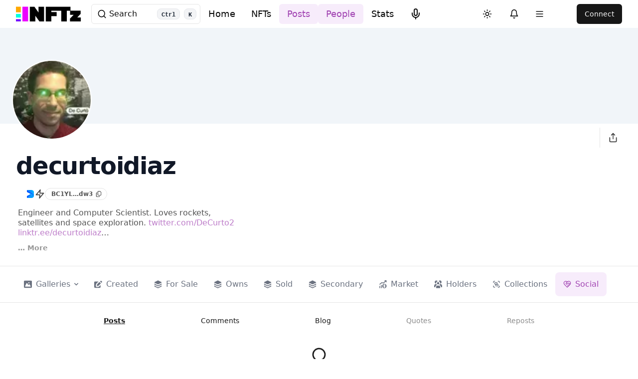

--- FILE ---
content_type: text/html
request_url: https://nftz.me/u/decurtoidiaz/posts
body_size: 49139
content:
<!doctype html>
<html lang="en" style="overscroll-behavior-y: none;">
	<head>
		<meta charset="utf-8" />
		<link rel="icon" href="../../favicon.png" />
		<meta name='viewport' content='width=device-width,initial-scale=1,user-scalable=no'>
		<meta name="apple-mobile-web-app-capable" content="yes">
		<meta name="mobile-web-app-capable" content="yes">
		<meta name="apple-mobile-web-app-status-bar-style" content="black">
		<meta name="theme-color" content="#000000">
		<link rel="manifest" href="/manifest">
		<link rel="preconnect" href="https://fonts.googleapis.com">
		<link rel="preconnect" href="https://fonts.gstatic.com" crossorigin>
		<link rel="preconnect" href="https://nftzapi.azurewebsites.net" crossorigin>
		<link rel="preconnect" href="https://validator.nftz.me" crossorigin>
		<link rel="preconnect" href="https://bitcloutweb.azureedge.net" crossorigin>
		<link rel="preconnect" href="https://desonftfiles.azureedge.net" crossorigin>
		<link rel="preconnect" href="https://graphql-prod.deso.com" crossorigin>
		<link rel="dns-prefetch" href="https://www.googletagmanager.com/">
		<link href="https://www.googletagmanager.com/gtag/js?id=G-1BDWECMN3Z" rel="preload" as="script">
		
		<link href="../../_app/immutable/assets/app.D9nr0fXF.css" rel="stylesheet">
		<link href="../../_app/immutable/assets/2.BWVatapf.css" rel="stylesheet">
		<link href="../../_app/immutable/assets/Confetti.BmTLqFI2.css" rel="stylesheet">
		<link href="../../_app/immutable/assets/PopupProfile.Bf1VL2ms.css" rel="stylesheet">
		<link href="../../_app/immutable/assets/DesoMiniPost.D039J63D.css" rel="stylesheet">
		<link href="../../_app/immutable/assets/Toaster.CqNDpgoD.css" rel="stylesheet">
		<link href="../../_app/immutable/assets/desoPostCommon.CXmPf1vt.css" rel="stylesheet"><title>NFTz - decurtoidiaz's social posts</title><!-- HEAD_svelte-cpyj77_START --><!-- HTML_TAG_START --><script nonce="%sveltekit.nonce%">(function setInitialMode(defaultMode, themeColors2) {
  const rootEl = document.documentElement;
  const mode = localStorage.getItem("mode-watcher-mode") || defaultMode;
  const light = mode === "light" || mode === "system" && window.matchMedia("(prefers-color-scheme: light)").matches;
  rootEl.classList[light ? "remove" : "add"]("dark");
  rootEl.style.colorScheme = light ? "light" : "dark";
  if (themeColors2) {
    const themeMetaEl = document.querySelector('meta[name="theme-color"]');
    if (themeMetaEl) {
      themeMetaEl.setAttribute("content", mode === "light" ? themeColors2.light : themeColors2.dark);
    }
  }
  localStorage.setItem("mode-watcher-mode", mode);
})("system");</script><!-- HTML_TAG_END --><!-- HEAD_svelte-cpyj77_END --><!-- HEAD_svelte-edm2kb_START --><meta name="description" content="See, buy, find social NFTs from DeSo Blockchain. Supports 3D collectibles, Audio and VR. With live auctions. For NFT Creators and Collectors. Stake DeSo, Stake NFTs pay with creator coin or Openfund / Focus tokens.  "><link rel="canonical" href="https://nftz.me/u/decurtoidiaz/posts"><meta name="keywords" content="nft,social,deso,blockchain,web3,crypto,marketplace,art,collectibles,decentralized,community,stake,creator coin,meme coin,focus,openfund,tokens,intersocial app,bitclout"><meta name="robots" content="index,follow"><meta name="googlebot" content="index,follow">  <meta name="twitter:card" content="summary_large_image">  <meta name="twitter:site" content="@nftz_me">  <meta name="twitter:title" content="NFTz - decurtoidiaz's social posts">  <meta name="twitter:description" content="See, buy, find social NFTs from DeSo Blockchain. Supports 3D collectibles, Audio and VR. With live auctions. For NFT Creators and Collectors. Stake DeSo, Stake NFTs pay with creator coin or Openfund / Focus tokens.  ">  <meta name="twitter:image" content="https://validator.nftz.me/api/v0/get-single-profile-picture/BC1YLgdCqNYYfrWFB8DqqDeQtXVSzpn9gy7GH3tonF6E7p1CE2GLdw3">   <meta property="og:title" content="NFTz - decurtoidiaz's social posts">    <meta property="og:description" content="See, buy, find social NFTs from DeSo Blockchain. Supports 3D collectibles, Audio and VR. With live auctions. For NFT Creators and Collectors. Stake DeSo, Stake NFTs pay with creator coin or Openfund / Focus tokens.  ">    <meta property="og:image" content="https://validator.nftz.me/api/v0/get-single-profile-picture/BC1YLgdCqNYYfrWFB8DqqDeQtXVSzpn9gy7GH3tonF6E7p1CE2GLdw3">    <meta property="og:url" content="https://nftz.me/u/decurtoidiaz/posts">    <meta property="og:type" content="website">    <meta property="og:image:url" content="https://validator.nftz.me/api/v0/get-single-profile-picture/BC1YLgdCqNYYfrWFB8DqqDeQtXVSzpn9gy7GH3tonF6E7p1CE2GLdw3">   <meta property="og:site_name" content="NFTz.me"> <!-- HEAD_svelte-edm2kb_END -->
		<script>
			window.nav = navigator
			window.iOS = /iPad|iPhone|iPod/.test(nav.userAgent);
			window.mac = nav.platform.toUpperCase().indexOf('MAC') >= 0;
			window.fireFox = /firefox/.test(nav.userAgent.toLowerCase());
			window.isSafari = /^((?!chrome|android).)*safari/i.test(navigator.userAgent);
			window.android = /android/.test(nav.userAgent.toLowerCase());  
			window.isMobile = iOS || android;
		</script>
	</head>
	<body data-sveltekit-preload-data="hover" style="overscroll-behavior-y: none;">
		<div style="display: contents">   <div class="app"><header class="sticky top-0 z-50 w-full bg-background/95 backdrop-blur supports-[backdrop-filter]:bg-background/80"><div class="container max-w-[1500px] pl-3 pr-3 sm:px-[2rem] flex justify-between h-14 items-center"><a href="/" class="flex items-center">  <img class="h-8 mr-5 block dark:hidden" src="https://bitcloutweb.azureedge.net/public/icons/nftz-dark-tiny.png" alt="NFTz.me">  <img class="h-8 mr-5 hidden dark:block" src="https://bitcloutweb.azureedge.net/public/icons/nftz-light-tiny.png" alt="NFTz.me">    <button type="button" tabindex="0" class="ring-offset-background focus-visible:ring-ring inline-flex items-center justify-center whitespace-nowrap rounded-md text-sm font-medium transition-colors focus-visible:outline-none focus-visible:ring-2 focus-visible:ring-offset-2 disabled:pointer-events-none disabled:opacity-50 hover:bg-accent hover:text-accent-foreground h-10 px-4 py-2 xl:hidden mr-1" color="none" data-collapse-toggle="mobile-menu-3" aria-controls="mobile-menu-3" aria-expanded="false" data-button-root="">    <svg xmlns="http://www.w3.org/2000/svg" width="24" height="24" viewBox="0 0 24 24" fill="none" stroke="currentColor" stroke-width="2" stroke-linecap="round" stroke-linejoin="round" class="lucide-icon lucide lucide-search h-[1.2rem] w-[1.2rem]"><circle cx="11" cy="11" r="8"></circle><path d="m21 21-4.3-4.3"></path></svg></button> <div class="hidden relative xl:block"><div class="flex absolute inset-y-0 left-0 items-center pl-3 pointer-events-none">    <svg xmlns="http://www.w3.org/2000/svg" width="24" height="24" viewBox="0 0 24 24" fill="none" stroke="currentColor" stroke-width="2" stroke-linecap="round" stroke-linejoin="round" class="lucide-icon lucide lucide-search h-[1.2rem] w-[1.2rem]"><circle cx="11" cy="11" r="8"></circle><path d="m21 21-4.3-4.3"></path></svg>  Search <kbd class="px-2 pt-1 ml-10 text-xs font-semibold text-gray-800 bg-gray-100 border border-gray-200 rounded-lg dark:bg-gray-600 dark:text-gray-100 dark:border-gray-500">Ctrl</kbd>  <kbd class="px-2 pt-1 ml-2 text-xs font-semibold text-gray-800 bg-gray-100 border border-gray-200 rounded-lg dark:bg-gray-600 dark:text-gray-100 dark:border-gray-500">K</kbd> </div> <input class="flex h-10 w-full rounded-md border border-input bg-background px-3 py-2 text-sm ring-offset-background file:border-0 file:bg-transparent file:text-sm file:font-medium placeholder:text-muted-foreground focus-visible:outline-none focus-visible:ring-2 focus-visible:ring-ring focus-visible:ring-offset-2 disabled:cursor-not-allowed disabled:opacity-50 pl-10" id="search-navbar" readonly></div></a>  <div class="flex pl-0 md:order-2 xl:pl-24"> <button type="button" tabindex="0" class="ring-offset-background focus-visible:ring-ring inline-flex items-center justify-center whitespace-nowrap rounded-md text-sm font-medium transition-colors focus-visible:outline-none focus-visible:ring-2 focus-visible:ring-offset-2 disabled:pointer-events-none disabled:opacity-50 hover:bg-accent hover:text-accent-foreground h-10 w-10" data-button-root="">    <svg xmlns="http://www.w3.org/2000/svg" width="24" height="24" viewBox="0 0 24 24" fill="none" stroke="currentColor" stroke-width="2" stroke-linecap="round" stroke-linejoin="round" class="lucide-icon lucide lucide-sun h-[1.2rem] w-[1.2rem] rotate-0 scale-100 transition-all dark:-rotate-90 dark:scale-0"><circle cx="12" cy="12" r="4"></circle><path d="M12 2v2"></path><path d="M12 20v2"></path><path d="m4.93 4.93 1.41 1.41"></path><path d="m17.66 17.66 1.41 1.41"></path><path d="M2 12h2"></path><path d="M20 12h2"></path><path d="m6.34 17.66-1.41 1.41"></path><path d="m19.07 4.93-1.41 1.41"></path></svg>     <svg xmlns="http://www.w3.org/2000/svg" width="24" height="24" viewBox="0 0 24 24" fill="none" stroke="currentColor" stroke-width="2" stroke-linecap="round" stroke-linejoin="round" class="lucide-icon lucide lucide-moon absolute h-[1.2rem] w-[1.2rem] rotate-90 scale-0 transition-all dark:rotate-0 dark:scale-100"><path d="M12 3a6 6 0 0 0 9 9 9 9 0 1 1-9-9Z"></path></svg> <span class="sr-only" data-svelte-h="svelte-ntgole">Toggle theme</span></button>   <button type="button" tabindex="0" class="ring-offset-background focus-visible:ring-ring items-center justify-center whitespace-nowrap rounded-md text-sm font-medium transition-colors focus-visible:outline-none focus-visible:ring-2 focus-visible:ring-offset-2 disabled:pointer-events-none disabled:opacity-50 hover:bg-accent hover:text-accent-foreground h-10 px-4 py-2 hidden md:block ml-2" data-button-root="">    <svg xmlns="http://www.w3.org/2000/svg" width="24" height="24" viewBox="0 0 24 24" fill="none" stroke="currentColor" stroke-width="2" stroke-linecap="round" stroke-linejoin="round" class="lucide-icon lucide lucide-bell h-[1.2rem] w-[1.2rem]"><path d="M6 8a6 6 0 0 1 12 0c0 7 3 9 3 9H3s3-2 3-9"></path><path d="M10.3 21a1.94 1.94 0 0 0 3.4 0"></path></svg></button> <button aria-haspopup="dialog" aria-expanded="false" type="button" data-melt-dialog-trigger="" data-dialog-trigger=""> <button type="button" tabindex="0" class="ring-offset-background focus-visible:ring-ring items-center justify-center whitespace-nowrap rounded-md text-sm font-medium transition-colors focus-visible:outline-none focus-visible:ring-2 focus-visible:ring-offset-2 disabled:pointer-events-none disabled:opacity-50 hover:bg-accent hover:text-accent-foreground h-10 px-4 py-2 hidden md:block" data-button-root="">    <svg xmlns="http://www.w3.org/2000/svg" width="24" height="24" viewBox="0 0 24 24" fill="none" stroke="currentColor" stroke-width="2" stroke-linecap="round" stroke-linejoin="round" class="lucide-icon lucide lucide-menu h-[1.2rem] w-[1.2rem] "><line x1="4" x2="20" y1="12" y2="12"></line><line x1="4" x2="20" y1="6" y2="6"></line><line x1="4" x2="20" y1="18" y2="18"></line></svg></button></button> <div data-portal="" data-melt-dialog-portalled="" data-dialog-portal="" class=""> </div> <div class="w-34 flex items-center justify-end pl-2 lg:pl-4 lg:min-w-[140px]"> <button type="button" tabindex="0" class="ring-offset-background focus-visible:ring-ring inline-flex items-center justify-center whitespace-nowrap rounded-md text-sm font-medium transition-colors focus-visible:outline-none focus-visible:ring-2 focus-visible:ring-offset-2 disabled:pointer-events-none disabled:opacity-50 bg-primary text-primary-foreground hover:bg-primary/90 h-10 px-4 py-2" data-button-root="">Connect</button></div> </div> <ul class="gap-5 justify-center font-semibold hidden md:flex"><li class="hidden md:block"> <a href="/" tabindex="0" class="ring-offset-background focus-visible:ring-ring inline-flex items-center justify-center whitespace-nowrap rounded-md font-medium transition-colors focus-visible:outline-none focus-visible:ring-2 focus-visible:ring-offset-2 disabled:pointer-events-none disabled:opacity-50 hover:bg-accent hover:text-accent-foreground h-10 px-4 py-2 text-lg" data-button-root="">Home</a></li> <li class="hidden md:block"> <a href="/nfts/top" tabindex="0" class="ring-offset-background focus-visible:ring-ring inline-flex items-center justify-center whitespace-nowrap rounded-md font-medium transition-colors focus-visible:outline-none focus-visible:ring-2 focus-visible:ring-offset-2 disabled:pointer-events-none disabled:opacity-50 hover:bg-accent hover:text-accent-foreground h-10 px-4 py-2 text-lg" data-button-root="">NFTs</a></li> <li class="hidden md:block"> <a href="/posts" tabindex="0" class="ring-offset-background focus-visible:ring-ring inline-flex items-center justify-center whitespace-nowrap rounded-md font-medium transition-colors focus-visible:outline-none focus-visible:ring-2 focus-visible:ring-offset-2 disabled:pointer-events-none disabled:opacity-50 hover:bg-accent hover:text-accent-foreground h-10 px-4 py-2 text-lg text-primary-600 bg-primary-100" data-button-root="">Posts</a></li> <li class="hidden lg:block"> <a href="/people/topcreators" tabindex="0" class="ring-offset-background focus-visible:ring-ring inline-flex items-center justify-center whitespace-nowrap rounded-md font-medium transition-colors focus-visible:outline-none focus-visible:ring-2 focus-visible:ring-offset-2 disabled:pointer-events-none disabled:opacity-50 hover:bg-accent hover:text-accent-foreground h-10 px-4 py-2 text-lg text-primary-600 bg-primary-100" data-button-root="">People</a></li> <li class="hidden lg:block"> <a href="/stats" tabindex="0" class="ring-offset-background focus-visible:ring-ring inline-flex items-center justify-center whitespace-nowrap rounded-md font-medium transition-colors focus-visible:outline-none focus-visible:ring-2 focus-visible:ring-offset-2 disabled:pointer-events-none disabled:opacity-50 hover:bg-accent hover:text-accent-foreground h-10 px-4 py-2 text-lg" data-button-root="">Stats</a></li> <li class="hidden lg:block"> <button type="button" tabindex="0" class="ring-offset-background focus-visible:ring-ring inline-flex items-center justify-center whitespace-nowrap rounded-md font-medium transition-colors focus-visible:outline-none focus-visible:ring-2 focus-visible:ring-offset-2 disabled:pointer-events-none disabled:opacity-50 hover:bg-accent hover:text-accent-foreground h-10 px-4 py-2 text-lg" data-button-root="">    <svg xmlns="http://www.w3.org/2000/svg" width="24" height="24" viewBox="0 0 24 24" fill="none" stroke="currentColor" stroke-width="2" stroke-linecap="round" stroke-linejoin="round" class="lucide-icon lucide lucide-mic "><path d="M12 2a3 3 0 0 0-3 3v7a3 3 0 0 0 6 0V5a3 3 0 0 0-3-3Z"></path><path d="M19 10v2a7 7 0 0 1-14 0v-2"></path><line x1="12" x2="12" y1="19" y2="22"></line></svg></button></li></ul> </div></header>   <div data-portal="" data-melt-dialog-portalled="" data-dialog-portal=""> </div>  <main class="svelte-81m6u4"><div class="2xl:py-4 border-b dark:border-gray-600 max-w-[1440px] mx-auto"><div class="w-full ¡ h-24 md:h-48 bg-slate-100 dark:bg-slate-600 bg-cover bg-center 2xl:rounded-lg" style=";background-size: cover;background-position: center"></div> <div class="flex justify-between"><a class="flex justify-center items-center bg-white dark:bg-gray-800 rounded-full -mt-20 lg:-mt-32 ml-4 lg:ml-6 p-1.5 lg:p-2 w-32 h-32 lg:w-40 lg:h-40" href="/u/undefined"> </a>  <div class="flex items-center pr-2 lg:pr-6 pt-2 gap-2 lg:gap-4"><div class="border-r flex items-center gap-6 lg:gap-8 pr-2 lg:pr-4 h-10"></div> <button aria-describedby="jk4rM5HaTb" id="rCOtglLX3J" data-state="closed" data-melt-tooltip-trigger="" data-tooltip-trigger="" type="button"> <button type="button" tabindex="0" class="ring-offset-background focus-visible:ring-ring inline-flex items-center justify-center whitespace-nowrap rounded-md text-sm font-medium transition-colors focus-visible:outline-none focus-visible:ring-2 focus-visible:ring-offset-2 disabled:pointer-events-none disabled:opacity-50 hover:bg-accent hover:text-accent-foreground h-10 px-4 py-2" data-button-root="">    <svg xmlns="http://www.w3.org/2000/svg" width="24" height="24" viewBox="0 0 24 24" fill="none" stroke="currentColor" stroke-width="2" stroke-linecap="round" stroke-linejoin="round" class="lucide-icon lucide lucide-share h-5 w-5 opacity-80"><path d="M4 12v8a2 2 0 0 0 2 2h12a2 2 0 0 0 2-2v-8"></path><polyline points="16 6 12 2 8 6"></polyline><line x1="12" x2="12" y1="2" y2="15"></line></svg></button></button> </div></div> <div class="flex"><div class="w-full lg:w-1/2 pt-1 lg:pt-0 flex flex-col gap-1 lg:gap-0"><div class="px-3 lg:px-8"><div class="truncate"><div class="w-full flex justify-between"><h1 style="line-height:1.5" class="text-gray-900 dark:text-white w-full flex gap-3 items-center font-display text-4xl lg:text-5xl font-bold tracking-tight balance truncate">    <svg xmlns="http://www.w3.org/2000/svg" width="24" height="24" viewBox="0 0 24 24" fill="none" stroke="currentColor" stroke-width="2" stroke-linecap="round" stroke-linejoin="round" class="lucide-icon lucide lucide-loader-2 h-8 w-8 animate-spin "><path d="M21 12a9 9 0 1 1-6.219-8.56"></path></svg></h1>  <div class="lg:hidden pt-3"></div></div> <div class="flex flex-wrap items-center gap-3 lg:gap-5 pb-2 lg:pt-2"> <button aria-describedby="xqSaD0BSc8" id="HRs7MF4xZF" data-state="closed" data-melt-tooltip-trigger="" data-tooltip-trigger="" type="button"> <button type="button" tabindex="0" class="ring-offset-background focus-visible:ring-ring inline-flex items-center justify-center whitespace-nowrap text-sm transition-colors focus-visible:outline-none focus-visible:ring-2 focus-visible:ring-offset-2 disabled:pointer-events-none disabled:opacity-50 border-input bg-background hover:bg-accent hover:text-accent-foreground border px-4 font-semibold py-0 h-6 pl-3 pr-2.5 rounded-full" data-button-root=""><div class="pr-1.5 opacity-70 text-xs">undefined…undefined</div> <svg class="w-3 h-3 opacity-70" viewBox="0 0 448 512"><path d="M384 336H192c-8.8 0-16-7.2-16-16V64c0-8.8 7.2-16 16-16l140.1 0L400 115.9V320c0 8.8-7.2 16-16 16zM192 384H384c35.3 0 64-28.7 64-64V115.9c0-12.7-5.1-24.9-14.1-33.9L366.1 14.1c-9-9-21.2-14.1-33.9-14.1H192c-35.3 0-64 28.7-64 64V320c0 35.3 28.7 64 64 64zM64 128c-35.3 0-64 28.7-64 64V448c0 35.3 28.7 64 64 64H256c35.3 0 64-28.7 64-64V416H272v32c0 8.8-7.2 16-16 16H64c-8.8 0-16-7.2-16-16V192c0-8.8 7.2-16 16-16H96V128H64z"></path></svg></button></button>  </div></div> <div class="flex flex-row items-start"></div></div> <div class="px-2 lg:px-4 lg:hidden"></div></div> <div class="w-full lg:w-1/2 px-2 lg:px-4 hidden lg:flex flex-col justify-between items-end"><div class="lg:pt-8"><div class="hidden lg:block pt-0 pr-4"></div></div>  <div class="w-full lg:w-fit"></div></div></div></div> <div class="flex items-center max-w-[1440px] mx-auto"><div class="flex flex-col gap-3 w-full"><div class="w-full flex flex-nowrap pl-3 lg:pl-8 overflow-x-auto hide-scrollbar border-b dark:border-gray-600 py-3 gap-2"><button aria-controls="Ab0wMQoX-M" aria-expanded="false" data-state="closed" id="n4t2YBhpUC" tabindex="0" data-melt-dropdown-menu-trigger="" data-menu-trigger="" type="button"> <button type="button" tabindex="0" class="ring-offset-background focus-visible:ring-ring inline-flex items-center justify-center whitespace-nowrap font-medium transition-colors focus-visible:outline-none focus-visible:ring-2 focus-visible:ring-offset-2 disabled:pointer-events-none disabled:opacity-50 hover:bg-accent hover:text-accent-foreground text-gray-500 px-4 py-3 h-12 text-md rounded-lg" data-button-root=""><svg xmlns="http://www.w3.org/2000/svg" fill="currentColor" class="shrink-0 w-4 h-4 mr-2" role="img" aria-label="image solid" viewBox="0 0 20 18"><path fill="currentColor" d="M18 0H2a2 2 0 0 0-2 2v14a2 2 0 0 0 2 2h16a2 2 0 0 0 2-2V2a2 2 0 0 0-2-2Zm-5.5 4a1.5 1.5 0 1 1 0 3 1.5 1.5 0 0 1 0-3Zm4.376 10.481A1 1 0 0 1 16 15H4a1 1 0 0 1-.895-1.447l3.5-7A1 1 0 0 1 7.468 6a.965.965 0 0 1 .9.5l2.775 4.757 1.546-1.887a1 1 0 0 1 1.618.1l2.541 4a1 1 0 0 1 .028 1.011Z"></path></svg> Galleries<svg xmlns="http://www.w3.org/2000/svg" fill="currentColor" class="shrink-0 ml-2 w-2 h-2" role="img" aria-label="chevron down solid" viewBox="0 0 10 6"><path fill="currentColor" d="M5.012 6a1 1 0 0 1-.707-.292l-4-3.992A.998.998 0 0 1 1.395.08a1 1 0 0 1 .324.224L5.012 3.59 8.305.305A1.001 1.001 0 0 1 10 1.014a.997.997 0 0 1-.28.702l-4 3.992A1.001 1.001 0 0 1 5.011 6Z"></path></svg> </button></button>   <button type="button" tabindex="0" class="ring-offset-background focus-visible:ring-ring inline-flex items-center justify-center whitespace-nowrap font-medium transition-colors focus-visible:outline-none focus-visible:ring-2 focus-visible:ring-offset-2 disabled:pointer-events-none disabled:opacity-50 hover:bg-accent hover:text-accent-foreground text-gray-500 px-4 py-3 h-12 text-md rounded-lg" data-button-root=""><svg xmlns="http://www.w3.org/2000/svg" fill="currentColor" class="shrink-0 w-4 h-4 mr-2" role="img" aria-label="pen to square solid" viewBox="0 0 20 18"><g fill="currentColor"><path d="M12.687 14.408a3.01 3.01 0 0 1-1.533.821l-3.566.713a3 3 0 0 1-3.53-3.53l.713-3.566a3.01 3.01 0 0 1 .821-1.533L10.905 2H2.167A2.169 2.169 0 0 0 0 4.167v11.666A2.169 2.169 0 0 0 2.167 18h11.666A2.169 2.169 0 0 0 16 15.833V11.1l-3.313 3.308Zm5.53-9.065.546-.546a2.518 2.518 0 0 0 0-3.56 2.576 2.576 0 0 0-3.559 0l-.547.547 3.56 3.559Z"></path><path d="M13.243 3.2 7.359 9.081a.5.5 0 0 0-.136.256L6.51 12.9a.5.5 0 0 0 .59.59l3.566-.713a.5.5 0 0 0 .255-.136L16.8 6.757 13.243 3.2Z"></path></g></svg> Created</button>  <button type="button" tabindex="0" class="ring-offset-background focus-visible:ring-ring inline-flex items-center justify-center whitespace-nowrap font-medium transition-colors focus-visible:outline-none focus-visible:ring-2 focus-visible:ring-offset-2 disabled:pointer-events-none disabled:opacity-50 hover:bg-accent hover:text-accent-foreground text-gray-500 px-4 py-3 h-12 text-md rounded-lg" data-button-root=""><svg xmlns="http://www.w3.org/2000/svg" fill="currentColor" class="shrink-0 w-4 h-4 mr-2" role="img" aria-label="layers solid" viewBox="0 0 20 20"><g fill="currentColor"><path d="m1.56 6.245 8 3.924a1 1 0 0 0 .88 0l8-3.924a1 1 0 0 0 0-1.8l-8-3.925a1 1 0 0 0-.88 0l-8 3.925a1 1 0 0 0 0 1.8Z"></path><path d="M18 8.376a1 1 0 0 0-1 1v.163l-7 3.434-7-3.434v-.163a1 1 0 0 0-2 0v.786a1 1 0 0 0 .56.9l8 3.925a1 1 0 0 0 .88 0l8-3.925a1.001 1.001 0 0 0 .56-.9v-.786a1 1 0 0 0-1-1Z"></path><path d="M17.993 13.191a1 1 0 0 0-1 1v.163l-7 3.435-7-3.435v-.163a1 1 0 1 0-2 0v.787a1 1 0 0 0 .56.9l8 3.925a1 1 0 0 0 .881 0l8-3.925a1 1 0 0 0 .559-.9v-.787a1 1 0 0 0-1-1Z"></path></g></svg> 
                For Sale</button>  <button type="button" tabindex="0" class="ring-offset-background focus-visible:ring-ring inline-flex items-center justify-center whitespace-nowrap font-medium transition-colors focus-visible:outline-none focus-visible:ring-2 focus-visible:ring-offset-2 disabled:pointer-events-none disabled:opacity-50 hover:bg-accent hover:text-accent-foreground text-gray-500 px-4 py-3 h-12 text-md rounded-lg" data-button-root=""><svg xmlns="http://www.w3.org/2000/svg" fill="currentColor" class="shrink-0 w-4 h-4 mr-2" role="img" aria-label="layers solid" viewBox="0 0 20 20"><g fill="currentColor"><path d="m1.56 6.245 8 3.924a1 1 0 0 0 .88 0l8-3.924a1 1 0 0 0 0-1.8l-8-3.925a1 1 0 0 0-.88 0l-8 3.925a1 1 0 0 0 0 1.8Z"></path><path d="M18 8.376a1 1 0 0 0-1 1v.163l-7 3.434-7-3.434v-.163a1 1 0 0 0-2 0v.786a1 1 0 0 0 .56.9l8 3.925a1 1 0 0 0 .88 0l8-3.925a1.001 1.001 0 0 0 .56-.9v-.786a1 1 0 0 0-1-1Z"></path><path d="M17.993 13.191a1 1 0 0 0-1 1v.163l-7 3.435-7-3.435v-.163a1 1 0 1 0-2 0v.787a1 1 0 0 0 .56.9l8 3.925a1 1 0 0 0 .881 0l8-3.925a1 1 0 0 0 .559-.9v-.787a1 1 0 0 0-1-1Z"></path></g></svg> 
            Owns</button>  <button type="button" tabindex="0" class="ring-offset-background focus-visible:ring-ring inline-flex items-center justify-center whitespace-nowrap font-medium transition-colors focus-visible:outline-none focus-visible:ring-2 focus-visible:ring-offset-2 disabled:pointer-events-none disabled:opacity-50 hover:bg-accent hover:text-accent-foreground text-gray-500 px-4 py-3 h-12 text-md rounded-lg" data-button-root=""><svg xmlns="http://www.w3.org/2000/svg" fill="currentColor" class="shrink-0 w-4 h-4 mr-2" role="img" aria-label="layers solid" viewBox="0 0 20 20"><g fill="currentColor"><path d="m1.56 6.245 8 3.924a1 1 0 0 0 .88 0l8-3.924a1 1 0 0 0 0-1.8l-8-3.925a1 1 0 0 0-.88 0l-8 3.925a1 1 0 0 0 0 1.8Z"></path><path d="M18 8.376a1 1 0 0 0-1 1v.163l-7 3.434-7-3.434v-.163a1 1 0 0 0-2 0v.786a1 1 0 0 0 .56.9l8 3.925a1 1 0 0 0 .88 0l8-3.925a1.001 1.001 0 0 0 .56-.9v-.786a1 1 0 0 0-1-1Z"></path><path d="M17.993 13.191a1 1 0 0 0-1 1v.163l-7 3.435-7-3.435v-.163a1 1 0 1 0-2 0v.787a1 1 0 0 0 .56.9l8 3.925a1 1 0 0 0 .881 0l8-3.925a1 1 0 0 0 .559-.9v-.787a1 1 0 0 0-1-1Z"></path></g></svg> 
                Sold</button>  <button type="button" tabindex="0" class="ring-offset-background focus-visible:ring-ring inline-flex items-center justify-center whitespace-nowrap font-medium transition-colors focus-visible:outline-none focus-visible:ring-2 focus-visible:ring-offset-2 disabled:pointer-events-none disabled:opacity-50 hover:bg-accent hover:text-accent-foreground text-gray-500 px-4 py-3 h-12 text-md rounded-lg" data-button-root=""><svg xmlns="http://www.w3.org/2000/svg" fill="currentColor" class="shrink-0 w-4 h-4 mr-2" role="img" aria-label="layers solid" viewBox="0 0 20 20"><g fill="currentColor"><path d="m1.56 6.245 8 3.924a1 1 0 0 0 .88 0l8-3.924a1 1 0 0 0 0-1.8l-8-3.925a1 1 0 0 0-.88 0l-8 3.925a1 1 0 0 0 0 1.8Z"></path><path d="M18 8.376a1 1 0 0 0-1 1v.163l-7 3.434-7-3.434v-.163a1 1 0 0 0-2 0v.786a1 1 0 0 0 .56.9l8 3.925a1 1 0 0 0 .88 0l8-3.925a1.001 1.001 0 0 0 .56-.9v-.786a1 1 0 0 0-1-1Z"></path><path d="M17.993 13.191a1 1 0 0 0-1 1v.163l-7 3.435-7-3.435v-.163a1 1 0 1 0-2 0v.787a1 1 0 0 0 .56.9l8 3.925a1 1 0 0 0 .881 0l8-3.925a1 1 0 0 0 .559-.9v-.787a1 1 0 0 0-1-1Z"></path></g></svg> 
                Secondary</button>  <button type="button" tabindex="0" class="ring-offset-background focus-visible:ring-ring inline-flex items-center justify-center whitespace-nowrap font-medium transition-colors focus-visible:outline-none focus-visible:ring-2 focus-visible:ring-offset-2 disabled:pointer-events-none disabled:opacity-50 hover:bg-accent hover:text-accent-foreground text-gray-500 px-4 py-3 h-12 text-md rounded-lg" data-button-root=""><svg xmlns="http://www.w3.org/2000/svg" fill="currentColor" class="shrink-0 w-4 h-4 mr-2" role="img" aria-label="chart mixed dollar solid" viewBox="0 0 19 20"><path fill="currentColor" d="M18.972.863a.913.913 0 0 0-.041-.207.956.956 0 0 0-.107-.19 1.01 1.01 0 0 0-.065-.116c-.008-.01-.02-.013-.028-.022a1.008 1.008 0 0 0-.174-.137 1.085 1.085 0 0 0-.141-.095 1.051 1.051 0 0 0-.171-.047.985.985 0 0 0-.207-.041C18.025.007 18.014 0 18 0h-3.207a1 1 0 1 0 0 2h.5l-4.552 3.9-3.5-.874a1 1 0 0 0-.867.189l-5 4a1 1 0 0 0 1.25 1.562L7.238 7.09l3.52.88a1 1 0 0 0 .892-.211L17 3.173v1.034a1 1 0 0 0 2 0V1a.9.9 0 0 0-.028-.137ZM13.5 9a5.5 5.5 0 1 0 0 11 5.5 5.5 0 0 0 0-11Zm.24 4.591a3.112 3.112 0 0 1 1.935 1.374 2.036 2.036 0 0 1 .234 1.584 2.255 2.255 0 0 1-1.374 1.469.982.982 0 0 1-1.953.09 2.943 2.943 0 0 1-1.475-.92 1 1 0 0 1 1.536-1.283.953.953 0 0 0 .507.29.778.778 0 0 0 .831-.18 1.108 1.108 0 0 0-.714-.481 3.105 3.105 0 0 1-1.934-1.374 2.042 2.042 0 0 1-.233-1.584 2.264 2.264 0 0 1 1.45-1.493v-.03a1 1 0 0 1 2 0c.517.159.98.457 1.337.862a1.002 1.002 0 1 1-1.524 1.3.962.962 0 0 0-.507-.286.775.775 0 0 0-.829.18 1.114 1.114 0 0 0 .713.482ZM6 20a1 1 0 0 1-1-1v-6a1 1 0 1 1 2 0v6a1 1 0 0 1-1 1Zm-4 0a1 1 0 0 1-1-1v-4a1 1 0 1 1 2 0v4a1 1 0 0 1-1 1Z"></path></svg> 
                Market</button>  <button type="button" tabindex="0" class="ring-offset-background focus-visible:ring-ring inline-flex items-center justify-center whitespace-nowrap font-medium transition-colors focus-visible:outline-none focus-visible:ring-2 focus-visible:ring-offset-2 disabled:pointer-events-none disabled:opacity-50 hover:bg-accent hover:text-accent-foreground text-gray-500 px-4 py-3 h-12 text-md rounded-lg" data-button-root=""><svg xmlns="http://www.w3.org/2000/svg" fill="currentColor" class="shrink-0 w-4 h-4 mr-2" role="img" aria-label="user group solid" viewBox="0 0 20 19"><g fill="currentColor"><path d="M14.5 0A3.987 3.987 0 0 0 11 2.1a4.977 4.977 0 0 1 3.9 5.858A3.989 3.989 0 0 0 14.5 0ZM9 13h2a4 4 0 0 1 4 4v2H5v-2a4 4 0 0 1 4-4Z"></path><path d="M5 19h10v-2a4 4 0 0 0-4-4H9a4 4 0 0 0-4 4v2ZM5 7a5.008 5.008 0 0 1 4-4.9 3.988 3.988 0 1 0-3.9 5.859A4.974 4.974 0 0 1 5 7Zm5 3a3 3 0 1 0 0-6 3 3 0 0 0 0 6Zm5-1h-.424a5.016 5.016 0 0 1-1.942 2.232A6.007 6.007 0 0 1 17 17h2a1 1 0 0 0 1-1v-2a5.006 5.006 0 0 0-5-5ZM5.424 9H5a5.006 5.006 0 0 0-5 5v2a1 1 0 0 0 1 1h2a6.007 6.007 0 0 1 4.366-5.768A5.016 5.016 0 0 1 5.424 9Z"></path></g></svg> 
                Holders</button>  <button type="button" tabindex="0" class="ring-offset-background focus-visible:ring-ring inline-flex items-center justify-center whitespace-nowrap font-medium transition-colors focus-visible:outline-none focus-visible:ring-2 focus-visible:ring-offset-2 disabled:pointer-events-none disabled:opacity-50 hover:bg-accent hover:text-accent-foreground text-gray-500 px-4 py-3 h-12 text-md rounded-lg" data-button-root="">    <svg xmlns="http://www.w3.org/2000/svg" width="24" height="24" viewBox="0 0 24 24" fill="none" stroke="currentColor" stroke-width="2" stroke-linecap="round" stroke-linejoin="round" class="lucide-icon lucide lucide-group w-4 h-4 mr-2"><path d="M3 7V5c0-1.1.9-2 2-2h2"></path><path d="M17 3h2c1.1 0 2 .9 2 2v2"></path><path d="M21 17v2c0 1.1-.9 2-2 2h-2"></path><path d="M7 21H5c-1.1 0-2-.9-2-2v-2"></path><rect width="7" height="5" x="7" y="7" rx="1"></rect><rect width="7" height="5" x="10" y="12" rx="1"></rect></svg>
                Collections</button>  <button type="button" tabindex="0" class="ring-offset-background focus-visible:ring-ring inline-flex items-center justify-center whitespace-nowrap font-medium transition-colors focus-visible:outline-none focus-visible:ring-2 focus-visible:ring-offset-2 disabled:pointer-events-none disabled:opacity-50 hover:bg-accent hover:text-accent-foreground text-primary-600 bg-primary-100 px-4 py-3 h-12 text-md rounded-lg" data-button-root="">    <svg xmlns="http://www.w3.org/2000/svg" width="24" height="24" viewBox="0 0 24 24" fill="none" stroke="currentColor" stroke-width="2" stroke-linecap="round" stroke-linejoin="round" class="lucide-icon lucide lucide-heart-handshake w-4 h-4 mr-2"><path d="M19 14c1.49-1.46 3-3.21 3-5.5A5.5 5.5 0 0 0 16.5 3c-1.76 0-3 .5-4.5 2-1.5-1.5-2.74-2-4.5-2A5.5 5.5 0 0 0 2 8.5c0 2.3 1.5 4.05 3 5.5l7 7Z"></path><path d="M12 5 9.04 7.96a2.17 2.17 0 0 0 0 3.08v0c.82.82 2.13.85 3 .07l2.07-1.9a2.82 2.82 0 0 1 3.79 0l2.96 2.66"></path><path d="m18 15-2-2"></path><path d="m15 18-2-2"></path></svg>
                Social</button></div> </div>      </div> <div class="min-h-[500px] max-w-[1440px] mx-auto"> <div class="max-w-4xl mx-auto"><div class="flex gap-4 justify-between items-center mx-auto my-4"> <a href="/u/decurtoidiaz/posts" tabindex="0" class="ring-offset-background focus-visible:ring-ring inline-flex items-center justify-center whitespace-nowrap rounded-md text-sm transition-colors focus-visible:outline-none focus-visible:ring-2 focus-visible:ring-offset-2 disabled:pointer-events-none disabled:opacity-50 text-primary underline-offset-4 hover:underline h-10 px-4 py-2 font-semibold underline" data-button-root="">Posts</a>  <a href="/u/decurtoidiaz/comments" tabindex="0" class="ring-offset-background focus-visible:ring-ring inline-flex items-center justify-center whitespace-nowrap rounded-md text-sm font-medium transition-colors focus-visible:outline-none focus-visible:ring-2 focus-visible:ring-offset-2 disabled:pointer-events-none disabled:opacity-50 text-primary underline-offset-4 hover:underline h-10 px-4 py-2" data-button-root="">Comments</a>  <a href="/u/decurtoidiaz/blog" tabindex="0" class="ring-offset-background focus-visible:ring-ring inline-flex items-center justify-center whitespace-nowrap rounded-md text-sm font-medium transition-colors focus-visible:outline-none focus-visible:ring-2 focus-visible:ring-offset-2 disabled:pointer-events-none disabled:opacity-50 text-primary underline-offset-4 hover:underline h-10 px-4 py-2" data-button-root="">Blog</a>  <button type="button" tabindex="0" class="ring-offset-background focus-visible:ring-ring inline-flex items-center justify-center whitespace-nowrap rounded-md text-sm font-medium transition-colors focus-visible:outline-none focus-visible:ring-2 focus-visible:ring-offset-2 disabled:pointer-events-none disabled:opacity-50 text-primary underline-offset-4 hover:underline h-10 px-4 py-2" disabled data-button-root="">Quotes</button>  <button type="button" tabindex="0" class="ring-offset-background focus-visible:ring-ring inline-flex items-center justify-center whitespace-nowrap rounded-md text-sm font-medium transition-colors focus-visible:outline-none focus-visible:ring-2 focus-visible:ring-offset-2 disabled:pointer-events-none disabled:opacity-50 text-primary underline-offset-4 hover:underline h-10 px-4 py-2" disabled data-button-root="">Reposts</button></div> <div class="flex justify-center w-full mt-8 mb-96">    <svg xmlns="http://www.w3.org/2000/svg" width="24" height="24" viewBox="0 0 24 24" fill="none" stroke="currentColor" stroke-width="2" stroke-linecap="round" stroke-linejoin="round" class="lucide-icon lucide lucide-loader-2 h-8 w-8 animate-spin "><path d="M21 12a9 9 0 1 1-6.219-8.56"></path></svg></div></div></div></main>  <button aria-haspopup="dialog" aria-expanded="false" type="button" data-melt-dialog-trigger="" data-dialog-trigger=""></button> <div data-portal="" data-melt-dialog-portalled="" data-dialog-portal="" class=""> </div>  <button aria-haspopup="dialog" aria-expanded="false" type="button" data-melt-dialog-trigger="" data-dialog-trigger=""></button> <div data-portal="" data-melt-dialog-portalled="" data-dialog-portal=""> </div>    <footer class="px-8 pb-6 pt-4 bg-black dark" style=""><div class="w-full md:flex md:justify-between" style="max-width:1366px;margin:auto"><div class="mb-6 md:mb-0" data-svelte-h="svelte-i3afqi"><a href="/"><img class="h-8" src="https://bitcloutweb.azureedge.net/public/icons/nftz-light-tiny.png" alt="NFTz.me"></a> </div> <div class="grid grid-cols-2 gap-8 sm:gap-6 sm:grid-cols-3"><div><h2 class="mb-6 text-sm font-semibold text-gray-900 uppercase dark:text-white" data-svelte-h="svelte-l8v9x9">Company</h2> <ul class="text-gray-600 dark:text-gray-400"><li class="mb-4"><a href="/pages/about" class="hover:underline">About us</a></li>  <li class="mb-4"><a href="https://deso.com" class="hover:underline" target="_blank">About Deso</a></li>  <li class="mb-4"><a href="https://heroswap.com/NFTz" class="hover:underline" target="_blank">Get $DESO</a></li>  <li class="mb-4"><a href="https://explorer.deso.com/validator/NFTzToken" class="hover:underline" target="_blank">Stake $DESO</a></li>  <li class="mb-4"><a href="https://intersocial.xyz/getapp" class="hover:underline" target="_blank">InterSocial App</a></li>  <li class="mb-4"><a href="https://focus.xyz/?password=CXK3HKND" class="hover:underline" target="_blank">Focus</a></li> </ul> </div> <div><h2 class="mb-6 text-sm font-semibold uppercase text-gray-900 dark:text-white" data-svelte-h="svelte-jy3es7">Docs</h2> <ul class="text-gray-600 dark:text-gray-400"><li class="mb-4"><a href="/pages/features" class="hover:underline">Features</a></li>  <li class="mb-4"><a href="/pages/help" class="hover:underline">Help / Support</a></li>  <li class="mb-4"><a href="/pages/updates" class="hover:underline">What´s New</a></li>  <li class="mb-4"><a href="/pages/nftztoken" class="hover:underline">$NFTzToken</a></li> </ul> </div> <div><h2 class="mb-6 text-sm font-semibold uppercase text-gray-900 dark:text-white" data-svelte-h="svelte-pqem6v">Legal</h2> <ul class="text-gray-600 dark:text-gray-400"><li class="mb-4"><a href="/pages/privacy" class="hover:underline">Privacy Policy</a></li>  <li class="mb-4"><a href="/pages/terms" class="hover:underline">Terms &amp; Conditions</a></li> </ul> </div></div></div> <hr class="my-6 border-gray-200 sm:mx-auto dark:border-gray-700 lg:my-8 "> <div class="sm:flex sm:items-center sm:justify-between pb-16 lg:pb-0 bg-black dark" style="max-width:1440px;margin:auto"><span class="block text-sm text-gray-500 sm:text-center dark:text-gray-400">© 2025 <a href="/" class="hover:underline">NFTz INC</a> All Rights Reserved.</span>  <ul class="flex flex-wrap gap-4 items-center mt-3 mr-4 text-sm text-gray-500 dark:text-gray-400 sm:mt-0"><li class="me-4 last:me-0 md:me-6"><a href="https://focus.xyz/NFTz" class="hover:underline" target="_blank"><svg class="w-5 h-5" viewBox="0 0 939 1068" fill="none" xmlns="http://www.w3.org/2000/svg"><path d="M102.51 105.004V320.162L668.672 634.758L102.51 965.77H568.993C718.042 965.77 838.771 859.846 838.771 729.163V535.454L102.51 105.004Z" fill="url(#paint0_linear)"></path><path d="M102.51 105.004L838.771 535.453V341.612C838.771 210.928 717.913 105.004 568.993 105.004H102.51Z" fill="url(#paint1_linear)"></path><path d="M489.831 535.458L102.508 750.617V965.776L668.666 634.762L489.831 535.458Z" fill="url(#paint2_linear)"></path><defs><linearGradient id="paint0_linear" x1="283.501" y1="298.582" x2="539.696" y2="917.162" gradientUnits="userSpaceOnUse"><stop stop-color="#0057FF"></stop><stop offset="1" stop-color="#00A3FF"></stop></linearGradient><linearGradient id="paint1_linear" x1="403.635" y1="302.957" x2="880.046" y2="177.143" gradientUnits="userSpaceOnUse"><stop stop-color="#0283FF"></stop><stop offset="1" stop-color="#01C2FF"></stop></linearGradient><linearGradient id="paint2_linear" x1="239.903" y1="886.052" x2="907.313" y2="0.663357" gradientUnits="userSpaceOnUse"><stop stop-color="#0157FF"></stop><stop offset="1" stop-color="#00FFFF"></stop></linearGradient></defs></svg></a></li>  <div></div>    <li class="me-4 last:me-0 md:me-6"><a href="https://x.com/NFTz_me" class="hover:underline" target="_blank"><svg class="fill-black dark:fill-white w-4 h-4 fill-gray-500 dark:fill-gray-400" viewBox="0 0 1200 1227" fill="none" xmlns="http://www.w3.org/2000/svg"><path d="M714.163 519.284L1160.89 0H1055.03L667.137 450.887L357.328 0H0L468.492 681.821L0 1226.37H105.866L515.491 750.218L842.672 1226.37H1200L714.137 519.284H714.163ZM569.165 687.828L521.697 619.934L144.011 79.6944H306.615L611.412 515.685L658.88 583.579L1055.08 1150.3H892.476L569.165 687.854V687.828Z"></path></svg> <span class="sr-only" data-svelte-h="svelte-mmby2h">X / Twitter</span></a></li>  <div></div>    <li class="me-4 last:me-0 md:me-6"><a href="https://t.me/+rcDKUA5Wupo0YWQx" class="hover:underline" target="_blank"><svg viewBox="0 0 20 20" class="fill-black dark:fill-white w-5 h-5 fill-gray-500 dark:fill-gray-400"><path d="M10 0C4.478 0 0 4.478 0 9.99 0 15.511 4.478 20 10 20s10-4.488 10-10.01C20 4.477 15.522 0 10 0zm4.925 6.28c-.064.927-1.78 7.856-1.78 7.856s-.107.406-.48.416a.644.644 0 01-.49-.192c-.395-.33-1.29-.97-2.132-1.556a.953.953 0 01-.107.096c-.192.17-.48.416-.789.714a10.7 10.7 0 00-.373.352l-.01.01a2.214 2.214 0 01-.193.171c-.415.341-.458.053-.458-.096l.224-2.441v-.021l.01-.022c.011-.032.033-.043.033-.043s4.36-3.88 4.477-4.296c.01-.021-.021-.042-.074-.021-.288.096-5.31 3.273-5.864 3.625-.032.02-.128.01-.128.01l-2.441-.8s-.288-.117-.192-.383c.021-.053.053-.107.17-.181.544-.384 10-3.785 10-3.785s.267-.085.427-.032c.074.032.117.064.16.17.01.043.021.128.021.224 0 .054-.01.118-.01.224z"></path></svg> <div></div>   </a></li> </ul> </div></footer>    <div style="opacity:1" class="fixed z-50 backdrop-blur supports-[backdrop-filter]:bg-background/80 border-gray-200 dark:bg-gray-700 dark:border-gray-600 bg-opacity-80 dark:bg-opacity-80 md:hidden mb-1 h-14 w-[80%] max-w-lg -translate-x-1/2 bg-white border rounded-full bottom-4 left-1/2"><div class="grid h-full max-w-lg mx-auto grid-cols-6 items-center px-2">  <a href="/" tabindex="0" class="ring-offset-background focus-visible:ring-ring whitespace-nowrap text-sm font-medium transition-colors focus-visible:outline-none focus-visible:ring-2 focus-visible:ring-offset-2 disabled:pointer-events-none disabled:opacity-50 h-10 py-2 inline-flex flex-col items-center justify-center px-5 rounded-full hover:text-primary-600 hover:bg-transparent" aria-label="Home" data-button-root="">    <svg xmlns="http://www.w3.org/2000/svg" width="24" height="24" viewBox="0 0 24 24" fill="none" stroke="currentColor" stroke-width="2" stroke-linecap="round" stroke-linejoin="round" class="lucide-icon lucide lucide-home shrink-0 w-6 h-6 mb-1"><path d="m3 9 9-7 9 7v11a2 2 0 0 1-2 2H5a2 2 0 0 1-2-2z"></path><polyline points="9 22 9 12 15 12 15 22"></polyline></svg> <span class="sr-only" data-svelte-h="svelte-1in8tzo">Home</span></a>  <a href="/nfts/top" tabindex="0" class="ring-offset-background focus-visible:ring-ring whitespace-nowrap text-sm font-medium transition-colors focus-visible:outline-none focus-visible:ring-2 focus-visible:ring-offset-2 disabled:pointer-events-none disabled:opacity-50 h-10 py-2 inline-flex flex-col items-center justify-center px-5 rounded-full hover:text-primary-600 hover:bg-transparent" aria-label="NFTs" data-button-root="">    <svg xmlns="http://www.w3.org/2000/svg" width="24" height="24" viewBox="0 0 24 24" fill="none" stroke="currentColor" stroke-width="2" stroke-linecap="round" stroke-linejoin="round" class="lucide-icon lucide lucide-grid-3x3 shrink-0 w-6 h-6 mb-1"><rect width="18" height="18" x="3" y="3" rx="2"></rect><path d="M3 9h18"></path><path d="M3 15h18"></path><path d="M9 3v18"></path><path d="M15 3v18"></path></svg> <span class="sr-only" data-svelte-h="svelte-cm9ttu">NFTs</span></a> <div class="flex items-center justify-center"> <a href="/mint" tabindex="0" class="ring-offset-background focus-visible:ring-ring inline-flex items-center justify-center whitespace-nowrap text-sm font-medium transition-colors focus-visible:outline-none focus-visible:ring-2 focus-visible:ring-offset-2 disabled:pointer-events-none disabled:opacity-50 h-10 px-4 rounded-full py-1 hover:text-primary-600 hover:bg-transparent" aria-label="Mint NFT" data-button-root="">    <svg xmlns="http://www.w3.org/2000/svg" width="24" height="24" viewBox="0 0 24 24" fill="none" stroke="currentColor" stroke-width="2" stroke-linecap="round" stroke-linejoin="round" class="lucide-icon lucide lucide-plus-circle shrink-0 w-10 h-10 mb-1"><circle cx="12" cy="12" r="10"></circle><path d="M8 12h8"></path><path d="M12 8v8"></path></svg></a></div>  <button type="button" tabindex="0" class="ring-offset-background focus-visible:ring-ring whitespace-nowrap text-sm font-medium transition-colors focus-visible:outline-none focus-visible:ring-2 focus-visible:ring-offset-2 disabled:pointer-events-none disabled:opacity-50 h-10 py-2 inline-flex flex-col items-center justify-center px-5 rounded-full hover:text-primary-600 hover:bg-transparent" data-button-root="">    <svg xmlns="http://www.w3.org/2000/svg" width="24" height="24" viewBox="0 0 24 24" fill="none" stroke="currentColor" stroke-width="2" stroke-linecap="round" stroke-linejoin="round" class="lucide-icon lucide lucide-bell shrink-0 w-6 h-6 mb-1"><path d="M6 8a6 6 0 0 1 12 0c0 7 3 9 3 9H3s3-2 3-9"></path><path d="M10.3 21a1.94 1.94 0 0 0 3.4 0"></path></svg> <span class="sr-only" data-svelte-h="svelte-1bd9syj">Notifications</span></button>  <button type="button" tabindex="0" class="ring-offset-background focus-visible:ring-ring whitespace-nowrap text-sm font-medium transition-colors focus-visible:outline-none focus-visible:ring-2 focus-visible:ring-offset-2 disabled:pointer-events-none disabled:opacity-50 h-10 py-2 inline-flex flex-col items-center justify-center px-5 rounded-full hover:text-primary-600 hover:bg-transparent" aria-label="NFTs" data-button-root="">    <svg xmlns="http://www.w3.org/2000/svg" width="24" height="24" viewBox="0 0 24 24" fill="none" stroke="currentColor" stroke-width="2" stroke-linecap="round" stroke-linejoin="round" class="lucide-icon lucide lucide-mic shrink-0 w-6 h-6 mb-1"><path d="M12 2a3 3 0 0 0-3 3v7a3 3 0 0 0 6 0V5a3 3 0 0 0-3-3Z"></path><path d="M19 10v2a7 7 0 0 1-14 0v-2"></path><line x1="12" x2="12" y1="19" y2="22"></line></svg> <span class="sr-only" data-svelte-h="svelte-8spt63">Rooms</span></button> <button aria-haspopup="dialog" aria-expanded="false" type="button" data-melt-dialog-trigger="" data-dialog-trigger=""> <button type="button" tabindex="0" class="ring-offset-background focus-visible:ring-ring whitespace-nowrap text-sm font-medium transition-colors focus-visible:outline-none focus-visible:ring-2 focus-visible:ring-offset-2 disabled:pointer-events-none disabled:opacity-50 h-10 py-2 inline-flex flex-col items-center justify-center px-5 rounded-full hover:text-primary-600 hover:bg-transparent" data-button-root="">    <svg xmlns="http://www.w3.org/2000/svg" width="24" height="24" viewBox="0 0 24 24" fill="none" stroke="currentColor" stroke-width="2" stroke-linecap="round" stroke-linejoin="round" class="lucide-icon lucide lucide-menu shrink-0 w-6 h-6 mb-1"><line x1="4" x2="20" y1="12" y2="12"></line><line x1="4" x2="20" y1="6" y2="6"></line><line x1="4" x2="20" y1="18" y2="18"></line></svg> <span class="sr-only" data-svelte-h="svelte-sxdmm8">Menu</span></button></button> <div data-portal="" data-melt-dialog-portalled="" data-dialog-portal="" class=""> </div></div></div>    </div> <link rel="icon" href="https://bitcloutweb.azureedge.net/public/icons/nftz/icon-256x256.png"> <link rel="apple-touch-icon" href="https://bitcloutweb.azureedge.net/public/icons/nftz/icon-256x256.png"> <link rel="apple-touch-startup-image" media="(device-width: 320px) and (device-height: 568px) and (-webkit-device-pixel-ratio: 2)" href="https://bitcloutweb.azureedge.net/public/icons//splash-640x1136.png?v=1"> <link rel="apple-touch-startup-image" media="(device-width: 360px) and (device-height: 780px) and (-webkit-device-pixel-ratio: 3)" href="https://bitcloutweb.azureedge.net/public/icons//splash-1125x2436.png?v=1"> <link rel="apple-touch-startup-image" media="(device-width: 375px) and (device-height: 667px) and (-webkit-device-pixel-ratio: 2)" href="https://bitcloutweb.azureedge.net/public/icons//splash-750x1334.png?v=1"> <link rel="apple-touch-startup-image" media="(device-width: 375px) and (device-height: 812px) and (-webkit-device-pixel-ratio: 3)" href="https://bitcloutweb.azureedge.net/public/icons//splash-1125x2436.png?v=1"> <link rel="apple-touch-startup-image" media="(device-width: 414px) and (device-height: 736px) and (-webkit-device-pixel-ratio: 3)" href="https://bitcloutweb.azureedge.net/public/icons//splash-1242x2208.png?v=1"> <link rel="apple-touch-startup-image" media="(device-width: 414px) and (device-height: 896px) and (-webkit-device-pixel-ratio: 2)" href="https://bitcloutweb.azureedge.net/public/icons/splash-828x1792.png?v=1"> <link rel="apple-touch-startup-image" media="(device-width: 414px) and (device-height: 896px) and (-webkit-device-pixel-ratio: 3)" href="https://bitcloutweb.azureedge.net/public/icons/splash-1242x2688.png?v=1"> <link rel="apple-touch-startup-image" media="(device-width: 390px) and (device-height: 844px) and (-webkit-device-pixel-ratio: 3)" href="https://bitcloutweb.azureedge.net/public/icons/splash-1170x2532.png?v=1"> <link rel="apple-touch-startup-image" media="(device-width: 428px) and (device-height: 926px) and (-webkit-device-pixel-ratio: 3)" href="https://bitcloutweb.azureedge.net/public/icons/splash-1284x2778.png?v=1"> 
			
			<script>
				{
					__sveltekit_wjixjs = {
						base: new URL("../..", location).pathname.slice(0, -1)
					};

					const element = document.currentScript.parentElement;

					const data = [{"type":"data","data":{session:"0c2df0d8-35f8-41a7-80ba-15cb02d3e9da"},"uses":{}},null,{"type":"data","data":{profile:{edh:"",cdh:"ZRd5eBfDUIlOxLKE04Om+Q==",background:"",icon:"",iconwebp:"",backgroundwebp:"",extraData:null,i:"BC1YLgdCqNYYfrWFB8DqqDeQtXVSzpn9gy7GH3tonF6E7p1CE2GLdw3",u:"decurtoidiaz",ExtraData:{}}},"uses":{"params":["handle"]}},null];

					Promise.all([
						import("../../_app/immutable/entry/start.CiSWeqNR.js"),
						import("../../_app/immutable/entry/app.D8yF8qRA.js")
					]).then(([kit, app]) => {
						kit.start(app, element, {
							node_ids: [0, 2, 3, 65],
							data,
							form: null,
							error: null
						});
					});

					if ('serviceWorker' in navigator) {
						addEventListener('load', function () {
							navigator.serviceWorker.register('../../service-worker.js');
						});
					}
				}
			</script>
		</div>
	</body>
	<script async defer src="https://www.googletagmanager.com/gtag/js?id=G-1BDWECMN3Z"></script>
	<script>
		window.dataLayer = window.dataLayer || [];
		function gtag() { dataLayer.push(arguments); }
		gtag('js', new Date());
		gtag('config', 'G-1BDWECMN3Z');
	</script>
</html>


--- FILE ---
content_type: text/css
request_url: https://nftz.me/_app/immutable/assets/2.BWVatapf.css
body_size: 604
content:
nav div.container{padding-left:1rem;padding-right:1rem}.zoom-wrapper.svelte-ax8cgu{width:100%;height:100%;overflow:hidden;position:fixed;top:0;left:0;z-index:9999;display:flex;justify-content:center;align-items:center;padding:10%;background-color:#00000095}.close.svelte-ax8cgu{position:absolute;top:50px;right:20px}canvas.svelte-ax8cgu{box-sizing:border-box;width:95vw;height:95vw;-moz-user-select:none;user-select:none;touch-action:none;background-color:#ccc;overscroll-behavior:none;-webkit-user-select:none;-webkit-touch-callout:none}@media (min-width: 640px){canvas.svelte-ax8cgu{width:75vh;height:75vh}.close.svelte-ax8cgu{top:50px;right:50px}}main.svelte-81m6u4{max-width:1470px;margin:0 auto;min-height:calc(100vh - 329px)}a.rounded-full.w-8.h-8 img,img.rounded-full.w-8.h-8{-o-object-fit:cover;object-fit:cover;-o-object-position:center center;object-position:center center;border-width:0;min-height:2rem;max-height:2rem;min-width:2rem;max-width:2rem}img.rounded-full.w-10.h-10{-o-object-fit:cover;object-fit:cover;-o-object-position:center center;object-position:center center;border-width:0;min-height:2.5rem;max-height:2.5rem;min-width:2.5rem;max-width:2.5rem}img.rounded-full.w-20.h-20{-o-object-fit:cover;object-fit:cover;-o-object-position:center center;object-position:center center;border-width:0;min-height:5rem;max-height:5rem;min-width:5rem;max-width:5rem}a.rounded-full.w-10.h-10 img{-o-object-fit:cover;object-fit:cover;-o-object-position:center center;object-position:center center;border-width:0;min-height:2.5rem;max-height:2.5rem;min-width:2.5rem;max-width:2.5rem}a.rounded-full.w-20.h-20 img{-o-object-fit:cover;object-fit:cover;-o-object-position:center center;object-position:center center;border-width:0;min-height:5rem;max-height:5rem;min-width:5rem;max-width:5rem}a.rounded.w-36.h-36 img,img.rounded.w-36.h-36{-o-object-fit:cover;object-fit:cover;-o-object-position:center center;object-position:center center;border-width:0;min-height:9rem;max-height:9rem;min-width:9rem;max-width:9rem}div .text p{text-align:left;max-width:90%}div .text a{display:block;max-width:50%;white-space:nowrap;overflow:hidden;text-overflow:ellipsis}div .text p a{color:#bd65d0;width:90%;word-break:break-all}div .text pre code{width:90%;white-space:pre-wrap;word-break:normal}.text p a:visited{color:#bd65d0}.text p a:hover{color:#a246b3}.line-clamp-10{overflow:hidden;display:-webkit-box;-webkit-box-orient:vertical;-webkit-line-clamp:10}


--- FILE ---
content_type: text/css
request_url: https://nftz.me/_app/immutable/assets/DesoMiniPost.D039J63D.css
body_size: 150
content:
.nft-holder.svelte-g7kcw{display:flex;align-items:center;margin:5px}.mini-nft-holder.svelte-g7kcw{width:50px;height:50px;min-height:50px;min-width:50px;margin-right:10px;border-radius:4px;text-align:left}.mini-nft.svelte-g7kcw{border-radius:4px;width:50px;height:50px;min-height:50px;min-width:50px;background-color:#eee;-o-object-fit:cover;object-fit:cover;-o-object-position:center center;object-position:center center}


--- FILE ---
content_type: text/javascript
request_url: https://nftz.me/_app/immutable/chunks/constants.DOZHyxJ0.js
body_size: 1274
content:
const s="nftz.me",t="https://"+s+"/",c="https://"+s,e="https://validator.nftz.me",l="https://node.deso.org",d="",p="",u="",o="https://bitcloutweb.azureedge.net",f=o+"/public/icons/anonymous.jpg",a=o+"/public/banners/socialsharenftz-optimized.png",n="https://nftzapi.azurewebsites.net",m="https://desocialworld.com/",h="https://focus.xyz/",i="https://desodata.azureedge.net",g="https://desodata.azureedge.net",U="public",z="https://desonftstorage.blob.core.windows.net",C="https://desonftfiles.azureedge.net",b=i+"/users/",N="https://node.deso.org",k=e+"/api/v0/get-single-profile-picture/",y="BC1YLhjjhom1dQXdW52ZoXUxTZQJrLaUH4mRfJBkNTiJYCMu7oCZC4d",D="BC1YLfxCBXWevK913E8CU5ZqsYNzcJqvsh4ud9CoJUYg7dGQfPJn1gX",r="BC1YLfxCBXWevK913E8CU5ZqsYNzcJqvsh4ud9CoJUYg7dGQfPJn1gX",T="BC1YLjEayZDjAPitJJX4Boy7LsEfN3sWAkYb3hgE9kGBirztsc2re1N",F="BC1YLbnP7rndL92x7DbLp6bkUpCgKmgoHgz7xEbwhgHTps3ZrXA6LtQ",B="https://node.deso.org/api/v0/upload-image",L=n+"/api/account/uploadipfsimage",A="nftz.infura-ipfs.io",P="https://nftz.infura-ipfs.io",Y="https://nftz.mypinata.cloud/ipfs/",w="#2196F3",J="#FFC107",v="#AB47BC",S=[{name:"USDC",address:"BC1YLiwTN3DbkU8VmD7F7wXcRR1tFX6jDEkLyruHD2WsH3URomimxLX"},{name:"Focus",address:"BC1YLjEayZDjAPitJJX4Boy7LsEfN3sWAkYb3hgE9kGBirztsc2re1N"},{name:"Openfund",address:"BC1YLj3zNA7hRAqBVkvsTeqw7oi4H6ogKiAFL1VXhZy6pYeZcZ6TDRY"},{name:"NFTzToken",address:r}],X={Node:"12"},x=`
\r
\r`+t+"nft/",Z="BC1YLhjjhom1dQXdW52ZoXUxTZQJrLaUH4mRfJBkNTiJYCMu7oCZC4d",j=1,R=.02*1e9;let E=["3D Avatar","3D Objects","AI Tools","Art","Collectibles","Domain Names","Literature","Music / Audio","Photography","Profile Picture","Sports","Ticket","Trading Cards","Utility","Video","Virtual Worlds"];const W={title:"NFTz - Social NFT MarketPlace for DeSo",desc:"See, buy, find social NFTs from DeSo Blockchain. Supports 3D collectibles, Audio and VR. With live auctions. For NFT Creators and Collectors. Stake DeSo, Stake NFTs pay with creator coin or Openfund / Focus tokens.  ",url:t,name:"NFTz.me",xuser:"@nftz_me",keywords:"nft,social,deso,blockchain,web3,crypto,marketplace,art,collectibles,decentralized,community,stake,creator coin,meme coin,focus,openfund,tokens,intersocial app,bitclout",images:[{url:a,width:1024,height:1024,alt:"NFTz - Social NFT MarketPlace for DeSo"}]},K=new Intl.NumberFormat("en-us",{style:"currency",currency:"USD",minimumFractionDigits:2,maximumFractionDigits:2});export{D as A,g as B,d as C,u as D,h as E,R as F,S as G,U as H,y as I,Z as J,j as K,T as L,F as M,K as N,B as O,L as P,Y as Q,E as R,a,t as b,n as c,P as d,i as e,z as f,C as g,k as h,A as i,c as j,e as k,o as l,m,l as n,x as o,p,X as q,s as r,W as s,f as t,b as u,N as v,v as w,J as x,w as y,r as z};


--- FILE ---
content_type: text/javascript
request_url: https://nftz.me/_app/immutable/chunks/getPostsOffset.B0Wy6VW8.js
body_size: 306
content:
import{g as t}from"./urql-core.DmVjWmXe.js";const o=t`query PostsData($filter: PostFilter, $first: Int,  $offset: Int, $orderBy: [PostsOrderBy!]) {
    posts(filter: $filter, first:$first, offset:$offset,orderBy: $orderBy) {
        nodes {
            body
            extraData
            imageUrls
            isFrozen
            isHidden
            isNft
            numNftCopies
            numNftCopiesForSale
            postHash
            parentPostHash
            repostedPostHash
            poster {
            profile {
                publicKey
                username
            }
            }
            timestamp
            videoUrls
            diamonds {
            totalCount
            }
            likes {
            totalCount
            }
            reposts {
            totalCount
            }
            replies {
            totalCount
            }
        }
        totalCount
        }
    }`;export{o as q};


--- FILE ---
content_type: text/javascript
request_url: https://nftz.me/_app/immutable/chunks/index.BNT9eDZx.js
body_size: 9375
content:
import{G as we,a4 as zt,L as nt,K as lt,s as le,A as D,B as L,C as W,D as F,m as de,u as x,i as M,d as S,Q as j,g as T,z as ce,R as q,w as ne,j as z,l as J,b as Y,N as V,_ as me,P as G,I as Ce,a1 as st,t as Dt,p as Lt,r as Jt,f as Yt,ao as Qt,n as it,h as Wt,k as Ft,e as Ht}from"./scheduler.ivzML1p_.js";import{S as se,i as oe,t as y,b as O,g as ye,d as Oe,o as qt,k as Gt,p as ut,c as Ae,a as Se,m as Te,e as Ie}from"./index.DLavGeDv.js";import{g as Q,a as ot}from"./spread.CgU5AtxT.js";import{c as Ee,f as Xt}from"./utils.CPxPheIn.js";import{b as fe,y as Zt,j as jt,z as wt,w as ft,o as xt,c as $t,A as pe,C as ei,D as ti,m as ke,d as dt,e as He,a as Re,k as A,E as ct,F as ii,x as _t,u as ni,s as mt,h as qe,G as li,g as si,f as xe,H as oi,n as $e}from"./index.Curyc6M6.js";import{c as ri,a as rt}from"./events.HhTRLp3l.js";import{C as ai}from"./check.Djpjcvdi.js";import{s as ui}from"./index.CHDsgBnl.js";import{C as fi}from"./chevron-down.C5ZN8YmX.js";import{w as Ge,d as ve,a as di}from"./index.BStsXFO6.js";import{g as ci,d as _i,l as et,i as mi,j as gi,p as bi,n as hi,u as ki,a as vi,k as Ci,t as yi,c as Oi}from"./helpers.D1hZY_-T.js";import{c as Ei,b as Ai,r as Si,d as Ti}from"./id.C_lzxHhm.js";import{o as gt,t as bt,r as Ii,g as Pi}from"./updater.D3egs72N.js";import{r as Ni}from"./scroll.BfefjJp8.js";import{c as pi}from"./create.BfYxu6Ww.js";import{a as Ri}from"./arrays.CcCWK78l.js";function tt(t){return Array.from(t.querySelectorAll('[role="option"]:not([data-disabled])')).filter(e=>fe(e))}function Mi(t){return e=>{const i=e.target,n=Zt(t);if(!n||!jt(i))return!1;const l=n.id;return!!(wt(i)&&l===i.htmlFor||i.closest(`label[for="${l}"]`))}}const Vi=[A.ARROW_LEFT,A.ESCAPE,A.ARROW_RIGHT,A.SHIFT,A.CAPS_LOCK,A.CONTROL,A.ALT,A.META,A.ENTER,A.F1,A.F2,A.F3,A.F4,A.F5,A.F6,A.F7,A.F8,A.F9,A.F10,A.F11,A.F12],Bi={positioning:{placement:"bottom",sameWidth:!0},scrollAlignment:"nearest",loop:!0,defaultOpen:!1,closeOnOutsideClick:!0,preventScroll:!0,closeOnEscape:!0,forceVisible:!1,portal:void 0,builder:"listbox",disabled:!1,required:!1,name:void 0,typeahead:!0,highlightOnHover:!0,onOutsideClick:void 0},Di=["trigger","menu","label"];function Li(t){const e={...Bi,...t},i=ft(Ge(null)),n=ft(Ge(null)),l=e.selected??Ge(e.defaultSelected),r=gt(l,e==null?void 0:e.onSelectedChange),o=ve(n,c=>c?Ne(c):void 0),a=e.open??Ge(e.defaultOpen),s=gt(a,e==null?void 0:e.onOpenChange),f=bt({...xt(e,"open","defaultOpen","builder","ids"),multiple:e.multiple??!1}),{scrollAlignment:u,loop:d,closeOnOutsideClick:E,closeOnEscape:p,preventScroll:C,portal:h,forceVisible:b,positioning:k,multiple:I,arrowSize:$,disabled:X,required:Z,typeahead:re,name:ae,highlightOnHover:B,onOutsideClick:ee}=f,{name:v,selector:m}=$t(e.builder),R=bt({...ci(Di),...e.ids}),{handleTypeaheadSearch:U}=Ei({onMatch:c=>{n.set(c),c.scrollIntoView({block:u.get()})},getCurrentItem(){return n.get()}});function Ne(c){const g=c.getAttribute("data-value"),P=c.getAttribute("data-label"),w=c.hasAttribute("data-disabled");return{value:g&&JSON.parse(g),label:P??c.textContent??void 0,disabled:!!w}}const Me=c=>{r.update(g=>{if(I.get()){const w=Array.isArray(g)?[...g]:[];return yi(c,w,(ue,N)=>pe(ue.value,N.value))}return c})};function Ve(c){const g=Ne(c);Me(g)}async function Be(){s.set(!0);const c=document.getElementById(R.trigger.get());if(!c)return;c!==i.get()&&i.set(c),await we();const g=document.getElementById(R.menu.get());if(!fe(g))return;const P=g.querySelector("[aria-selected=true]");fe(P)&&n.set(P)}function te(){s.set(!1),n.set(null)}const De=_i({open:s,forceVisible:b,activeTrigger:i}),Le=ve([r],([c])=>g=>Array.isArray(c)?c.some(P=>pe(P.value,g)):ei(g)?pe(c==null?void 0:c.value,ti(g,void 0)):pe(c==null?void 0:c.value,g)),je=ve([o],([c])=>g=>pe(c==null?void 0:c.value,g)),Ue=ke(v("trigger"),{stores:[s,n,X,R.menu,R.trigger,R.label],returned:([c,g,P,w,ue,N])=>({"aria-activedescendant":g==null?void 0:g.id,"aria-autocomplete":"list","aria-controls":w,"aria-expanded":c,"aria-labelledby":N,id:ue,role:"combobox",disabled:dt(P),type:e.builder==="select"?"button":void 0}),action:c=>{const g=oi(c),P=He(Re(c,"click",()=>{c.focus(),s.get()?te():Be()}),Re(c,"keydown",N=>{if(!s.get()){if(Vi.includes(N.key)||N.key===A.TAB||N.key===A.BACKSPACE&&g&&c.value===""||N.key===A.SPACE&&ct(c))return;Be(),we().then(()=>{if(r.get())return;const be=document.getElementById(R.menu.get());if(!fe(be))return;const H=Array.from(be.querySelectorAll(`${m("item")}:not([data-disabled]):not([data-hidden])`)).filter(_e=>fe(_e));H.length&&(N.key===A.ARROW_DOWN?(n.set(H[0]),H[0].scrollIntoView({block:u.get()})):N.key===A.ARROW_UP&&(n.set(et(H)),et(H).scrollIntoView({block:u.get()})))})}if(N.key===A.TAB){te();return}if(N.key===A.ENTER&&!N.isComposing||N.key===A.SPACE&&ct(c)){N.preventDefault();const K=n.get();K&&Ve(K),I.get()||te()}if(N.key===A.ARROW_UP&&N.altKey&&te(),ii.includes(N.key)){N.preventDefault();const K=document.getElementById(R.menu.get());if(!fe(K))return;const be=tt(K);if(!be.length)return;const H=be.filter(at=>!_t(at)&&at.dataset.hidden===void 0),_e=n.get(),he=_e?H.indexOf(_e):-1,Fe=d.get(),Kt=u.get();let ie;switch(N.key){case A.ARROW_DOWN:ie=hi(H,he,Fe);break;case A.ARROW_UP:ie=bi(H,he,Fe);break;case A.PAGE_DOWN:ie=gi(H,he,10,Fe);break;case A.PAGE_UP:ie=mi(H,he,10,Fe);break;case A.HOME:ie=H[0];break;case A.END:ie=et(H);break;default:return}n.set(ie),ie==null||ie.scrollIntoView({block:Kt})}else if(re.get()){const K=document.getElementById(R.menu.get());if(!fe(K))return;U(N.key,tt(K))}}));let w=$e;const ue=ni(c,{handler:te,enabled:ve([s,p],([N,We])=>N&&We)});return ue&&ue.destroy&&(w=ue.destroy),{destroy(){P(),w()}}}}),Ke=ke(v("menu"),{stores:[De,R.menu],returned:([c,g])=>({hidden:c?void 0:!0,id:g,role:"listbox",style:mt({display:c?void 0:"none"})}),action:c=>{let g=$e;const P=He(qe([De,h,E,k,i],([w,ue,N,We,K])=>{g(),!(!w||!K)&&we().then(()=>{g();const be=Mi(R.trigger.get());g=ki(c,{anchorElement:K,open:s,options:{floating:We,focusTrap:null,modal:{closeOnInteractOutside:N,onClose:te,open:w,shouldCloseOnInteractOutside:H=>{var he;if((he=ee.get())==null||he(H),H.defaultPrevented)return!1;const _e=H.target;return!(!jt(_e)||_e===K||K.contains(_e)||be(H))}},escapeKeydown:null,portal:vi(c,ue)}}).destroy})}));return{destroy:()=>{P(),g()}}}}),{elements:{root:ze}}=pi(),{action:Je}=zt(ze),Ye=ke(v("label"),{stores:[R.label,R.trigger],returned:([c,g])=>({id:c,for:g}),action:Je}),Qe=ke(v("option"),{stores:[Le],returned:([c])=>g=>{const P=c(g.value);return{"data-value":JSON.stringify(g.value),"data-label":g.label,"data-disabled":dt(g.disabled),"aria-disabled":g.disabled?!0:void 0,"aria-selected":P,"data-selected":P?"":void 0,id:Ci(),role:"option"}},action:c=>({destroy:He(Re(c,"click",P=>{if(_t(c)){P.preventDefault();return}Ve(c),I.get()||te()}),qe(B,P=>P?He(Re(c,"mouseover",()=>{n.set(c)}),Re(c,"mouseleave",()=>{n.set(null)})):void 0))})}),Xe=ke(v("group"),{returned:()=>c=>({role:"group","aria-labelledby":c})}),Ze=ke(v("group-label"),{returned:()=>c=>({id:c})}),_=li({value:ve([r],([c])=>{const g=Array.isArray(c)?c.map(P=>P.value):c==null?void 0:c.value;return typeof g=="string"?g:JSON.stringify(g)}),name:di(ae),required:Z,prefix:e.builder}),Ut=ke(v("arrow"),{stores:$,returned:c=>({"data-arrow":!0,style:mt({position:"absolute",width:`var(--arrow-size, ${c}px)`,height:`var(--arrow-size, ${c}px)`})})});return si(()=>{if(!xe)return;const c=document.getElementById(R.menu.get()),g=document.getElementById(R.trigger.get());if(g&&i.set(g),!c)return;const P=c.querySelector("[data-selected]");fe(P)}),qe([n],([c])=>{if(!xe)return;const g=document.getElementById(R.menu.get());fe(g)&&tt(g).forEach(P=>{P===c?Ai(P):Si(P)})}),qe([s],([c])=>{if(!xe)return;let g=$e;return C.get()&&c&&(g=Ni()),()=>{g()}}),{ids:R,elements:{trigger:Ue,group:Xe,option:Qe,menu:Ke,groupLabel:Ze,label:Ye,hiddenInput:_,arrow:Ut},states:{open:s,selected:r,highlighted:o,highlightedItem:n},helpers:{isSelected:Le,isHighlighted:je,closeMenu:te},options:f}}function Wi(t){const e=Li({...t,builder:"select"}),i=ve(e.states.selected,n=>Array.isArray(n)?n.map(l=>l.label).join(", "):(n==null?void 0:n.label)??"");return{...e,elements:{...e.elements},states:{...e.states,selectedLabel:i}}}function Pe(){return{NAME:"select",GROUP_NAME:"select-group",ITEM_NAME:"select-item",PARTS:["arrow","content","group","item","indicator","input","label","trigger","value"]}}function ge(){const{NAME:t}=Pe();return lt(t)}function Fi(t){const{NAME:e,PARTS:i}=Pe(),n=ri(e,i),l={...Wi({...Ii(t),forceVisible:!0}),getAttrs:n};return nt(e,l),{...l,updateOption:Pi(l.options)}}function Hi(){const{GROUP_NAME:t}=Pe(),e=Ti();nt(t,e);const{elements:{group:i},getAttrs:n}=ge();return{group:i,id:e,getAttrs:n}}function qi(t){const{ITEM_NAME:e}=Pe(),i=ge();return nt(e,t),i}function hl(){const{GROUP_NAME:t}=Pe(),e=lt(t),{elements:{groupLabel:i},getAttrs:n}=ge();return{groupLabel:i,id:e,getAttrs:n}}function Gi(){const{ITEM_NAME:t}=Pe(),{helpers:{isSelected:e},getAttrs:i}=ge();return{value:lt(t),isSelected:e,getAttrs:i}}function ji(t){const i={...{side:"bottom",align:"center",sameWidth:!0},...t},{options:{positioning:n}}=ge();Oi(n)(i)}const Ui=t=>({ids:t&1}),ht=t=>({ids:t[0]});function Ki(t){let e;const i=t[19].default,n=D(i,t,t[18],ht);return{c(){n&&n.c()},l(l){n&&n.l(l)},m(l,r){n&&n.m(l,r),e=!0},p(l,[r]){n&&n.p&&(!e||r&262145)&&L(n,i,l,l[18],e?F(i,l[18],r,Ui):W(l[18]),ht)},i(l){e||(y(n,l),e=!0)},o(l){O(n,l),e=!1},d(l){n&&n.d(l)}}}function zi(t,e,i){let n,{$$slots:l={},$$scope:r}=e,{required:o=void 0}=e,{disabled:a=void 0}=e,{preventScroll:s=void 0}=e,{loop:f=void 0}=e,{closeOnEscape:u=void 0}=e,{closeOnOutsideClick:d=void 0}=e,{portal:E=void 0}=e,{name:p=void 0}=e,{multiple:C=!1}=e,{selected:h=void 0}=e,{onSelectedChange:b=void 0}=e,{open:k=void 0}=e,{onOpenChange:I=void 0}=e,{items:$=[]}=e,{onOutsideClick:X=void 0}=e,{typeahead:Z=void 0}=e;const{states:{open:re,selected:ae},updateOption:B,ids:ee}=Fi({required:o,disabled:a,preventScroll:s,loop:f,closeOnEscape:u,closeOnOutsideClick:d,portal:E,name:p,onOutsideClick:X,multiple:C,forceVisible:!0,defaultSelected:Array.isArray(h)?[...h]:h,defaultOpen:k,onSelectedChange:({next:m})=>Array.isArray(m)?((!Array.isArray(h)||!Ri(h,m))&&(b==null||b(m),i(2,h=m)),m):(h!==m&&(b==null||b(m),i(2,h=m)),m),onOpenChange:({next:m})=>(k!==m&&(I==null||I(m),i(3,k=m)),m),items:$,typeahead:Z}),v=ve([ee.menu,ee.trigger,ee.label],([m,R,U])=>({menu:m,trigger:R,label:U}));return de(t,v,m=>i(0,n=m)),t.$$set=m=>{"required"in m&&i(4,o=m.required),"disabled"in m&&i(5,a=m.disabled),"preventScroll"in m&&i(6,s=m.preventScroll),"loop"in m&&i(7,f=m.loop),"closeOnEscape"in m&&i(8,u=m.closeOnEscape),"closeOnOutsideClick"in m&&i(9,d=m.closeOnOutsideClick),"portal"in m&&i(10,E=m.portal),"name"in m&&i(11,p=m.name),"multiple"in m&&i(12,C=m.multiple),"selected"in m&&i(2,h=m.selected),"onSelectedChange"in m&&i(13,b=m.onSelectedChange),"open"in m&&i(3,k=m.open),"onOpenChange"in m&&i(14,I=m.onOpenChange),"items"in m&&i(15,$=m.items),"onOutsideClick"in m&&i(16,X=m.onOutsideClick),"typeahead"in m&&i(17,Z=m.typeahead),"$$scope"in m&&i(18,r=m.$$scope)},t.$$.update=()=>{t.$$.dirty&8&&k!==void 0&&re.set(k),t.$$.dirty&4&&h!==void 0&&ae.set(Array.isArray(h)?[...h]:h),t.$$.dirty&16&&B("required",o),t.$$.dirty&32&&B("disabled",a),t.$$.dirty&64&&B("preventScroll",s),t.$$.dirty&128&&B("loop",f),t.$$.dirty&256&&B("closeOnEscape",u),t.$$.dirty&512&&B("closeOnOutsideClick",d),t.$$.dirty&1024&&B("portal",E),t.$$.dirty&2048&&B("name",p),t.$$.dirty&4096&&B("multiple",C),t.$$.dirty&65536&&B("onOutsideClick",X),t.$$.dirty&131072&&B("typeahead",Z)},[n,v,h,k,o,a,s,f,u,d,E,p,C,b,I,$,X,Z,r,l]}class Ji extends se{constructor(e){super(),oe(this,e,zi,Ki,le,{required:4,disabled:5,preventScroll:6,loop:7,closeOnEscape:8,closeOnOutsideClick:9,portal:10,name:11,multiple:12,selected:2,onSelectedChange:13,open:3,onOpenChange:14,items:15,onOutsideClick:16,typeahead:17})}}const Yi=t=>({builder:t[0]&256}),kt=t=>({builder:t[8]}),Qi=t=>({builder:t[0]&256}),vt=t=>({builder:t[8]}),Xi=t=>({builder:t[0]&256}),Ct=t=>({builder:t[8]}),Zi=t=>({builder:t[0]&256}),yt=t=>({builder:t[8]}),wi=t=>({builder:t[0]&256}),Ot=t=>({builder:t[8]}),xi=t=>({builder:t[0]&256}),Et=t=>({builder:t[8]});function $i(t){let e,i,n,l;const r=t[28].default,o=D(r,t,t[27],kt);let a=[t[8],t[13]],s={};for(let f=0;f<a.length;f+=1)s=T(s,a[f]);return{c(){e=z("div"),o&&o.c(),this.h()},l(f){e=J(f,"DIV",{});var u=Y(e);o&&o.l(u),u.forEach(S),this.h()},h(){V(e,s)},m(f,u){M(f,e,u),o&&o.m(e,null),t[38](e),i=!0,n||(l=[me(t[8].action(e)),G(e,"m-pointerleave",t[12]),G(e,"keydown",t[33])],n=!0)},p(f,u){o&&o.p&&(!i||u[0]&134217984)&&L(o,r,f,f[27],i?F(r,f[27],u,Yi):W(f[27]),kt),V(e,s=Q(a,[u[0]&256&&f[8],u[0]&8192&&f[13]]))},i(f){i||(y(o,f),i=!0)},o(f){O(o,f),i=!1},d(f){f&&S(e),o&&o.d(f),t[38](null),n=!1,Ce(l)}}}function en(t){let e,i,n,l,r;const o=t[28].default,a=D(o,t,t[27],vt);let s=[t[8],t[13]],f={};for(let u=0;u<s.length;u+=1)f=T(f,s[u]);return{c(){e=z("div"),a&&a.c(),this.h()},l(u){e=J(u,"DIV",{});var d=Y(e);a&&a.l(d),d.forEach(S),this.h()},h(){V(e,f)},m(u,d){M(u,e,d),a&&a.m(e,null),t[37](e),n=!0,l||(r=[me(t[8].action(e)),G(e,"m-pointerleave",t[12]),G(e,"keydown",t[32])],l=!0)},p(u,d){t=u,a&&a.p&&(!n||d[0]&134217984)&&L(a,o,t,t[27],n?F(o,t[27],d,Qi):W(t[27]),vt),V(e,f=Q(s,[d[0]&256&&t[8],d[0]&8192&&t[13]]))},i(u){n||(y(a,u),i&&i.end(1),n=!0)},o(u){O(a,u),u&&(i=qt(e,t[5],t[6])),n=!1},d(u){u&&S(e),a&&a.d(u),t[37](null),u&&i&&i.end(),l=!1,Ce(r)}}}function tn(t){let e,i,n,l,r;const o=t[28].default,a=D(o,t,t[27],Ct);let s=[t[8],t[13]],f={};for(let u=0;u<s.length;u+=1)f=T(f,s[u]);return{c(){e=z("div"),a&&a.c(),this.h()},l(u){e=J(u,"DIV",{});var d=Y(e);a&&a.l(d),d.forEach(S),this.h()},h(){V(e,f)},m(u,d){M(u,e,d),a&&a.m(e,null),t[36](e),n=!0,l||(r=[me(t[8].action(e)),G(e,"m-pointerleave",t[12]),G(e,"keydown",t[31])],l=!0)},p(u,d){t=u,a&&a.p&&(!n||d[0]&134217984)&&L(a,o,t,t[27],n?F(o,t[27],d,Xi):W(t[27]),Ct),V(e,f=Q(s,[d[0]&256&&t[8],d[0]&8192&&t[13]]))},i(u){n||(y(a,u),u&&(i||st(()=>{i=Gt(e,t[3],t[4]),i.start()})),n=!0)},o(u){O(a,u),n=!1},d(u){u&&S(e),a&&a.d(u),t[36](null),l=!1,Ce(r)}}}function nn(t){let e,i,n,l,r,o;const a=t[28].default,s=D(a,t,t[27],yt);let f=[t[8],t[13]],u={};for(let d=0;d<f.length;d+=1)u=T(u,f[d]);return{c(){e=z("div"),s&&s.c(),this.h()},l(d){e=J(d,"DIV",{});var E=Y(e);s&&s.l(E),E.forEach(S),this.h()},h(){V(e,u)},m(d,E){M(d,e,E),s&&s.m(e,null),t[35](e),l=!0,r||(o=[me(t[8].action(e)),G(e,"m-pointerleave",t[12]),G(e,"keydown",t[30])],r=!0)},p(d,E){t=d,s&&s.p&&(!l||E[0]&134217984)&&L(s,a,t,t[27],l?F(a,t[27],E,Zi):W(t[27]),yt),V(e,u=Q(f,[E[0]&256&&t[8],E[0]&8192&&t[13]]))},i(d){l||(y(s,d),d&&st(()=>{l&&(n&&n.end(1),i=Gt(e,t[3],t[4]),i.start())}),l=!0)},o(d){O(s,d),i&&i.invalidate(),d&&(n=qt(e,t[5],t[6])),l=!1},d(d){d&&S(e),s&&s.d(d),t[35](null),d&&n&&n.end(),r=!1,Ce(o)}}}function ln(t){let e,i,n,l,r;const o=t[28].default,a=D(o,t,t[27],Ot);let s=[t[8],t[13]],f={};for(let u=0;u<s.length;u+=1)f=T(f,s[u]);return{c(){e=z("div"),a&&a.c(),this.h()},l(u){e=J(u,"DIV",{});var d=Y(e);a&&a.l(d),d.forEach(S),this.h()},h(){V(e,f)},m(u,d){M(u,e,d),a&&a.m(e,null),t[34](e),n=!0,l||(r=[me(t[8].action(e)),G(e,"m-pointerleave",t[12]),G(e,"keydown",t[29])],l=!0)},p(u,d){t=u,a&&a.p&&(!n||d[0]&134217984)&&L(a,o,t,t[27],n?F(o,t[27],d,wi):W(t[27]),Ot),V(e,f=Q(s,[d[0]&256&&t[8],d[0]&8192&&t[13]]))},i(u){n||(y(a,u),u&&st(()=>{n&&(i||(i=ut(e,t[1],t[2],!0)),i.run(1))}),n=!0)},o(u){O(a,u),u&&(i||(i=ut(e,t[1],t[2],!1)),i.run(0)),n=!1},d(u){u&&S(e),a&&a.d(u),t[34](null),u&&i&&i.end(),l=!1,Ce(r)}}}function sn(t){let e;const i=t[28].default,n=D(i,t,t[27],Et);return{c(){n&&n.c()},l(l){n&&n.l(l)},m(l,r){n&&n.m(l,r),e=!0},p(l,r){n&&n.p&&(!e||r[0]&134217984)&&L(n,i,l,l[27],e?F(i,l[27],r,xi):W(l[27]),Et)},i(l){e||(y(n,l),e=!0)},o(l){O(n,l),e=!1},d(l){n&&n.d(l)}}}function on(t){let e,i,n,l;const r=[sn,ln,nn,tn,en,$i],o=[];function a(s,f){return s[7]&&s[9]?0:s[1]&&s[9]?1:s[3]&&s[5]&&s[9]?2:s[3]&&s[9]?3:s[5]&&s[9]?4:s[9]?5:-1}return~(e=a(t))&&(i=o[e]=r[e](t)),{c(){i&&i.c(),n=x()},l(s){i&&i.l(s),n=x()},m(s,f){~e&&o[e].m(s,f),M(s,n,f),l=!0},p(s,f){let u=e;e=a(s),e===u?~e&&o[e].p(s,f):(i&&(ye(),O(o[u],1,1,()=>{o[u]=null}),Oe()),~e?(i=o[e],i?i.p(s,f):(i=o[e]=r[e](s),i.c()),y(i,1),i.m(n.parentNode,n)):i=null)},i(s){l||(y(i),l=!0)},o(s){O(i),l=!1},d(s){s&&S(n),~e&&o[e].d(s)}}}function rn(t,e,i){let n;const l=["transition","transitionConfig","inTransition","inTransitionConfig","outTransition","outTransitionConfig","asChild","id","side","align","sideOffset","alignOffset","collisionPadding","avoidCollisions","collisionBoundary","sameWidth","fitViewport","strategy","overlap","el"];let r=j(e,l),o,a,{$$slots:s={},$$scope:f}=e,{transition:u=void 0}=e,{transitionConfig:d=void 0}=e,{inTransition:E=void 0}=e,{inTransitionConfig:p=void 0}=e,{outTransition:C=void 0}=e,{outTransitionConfig:h=void 0}=e,{asChild:b=!1}=e,{id:k=void 0}=e,{side:I="bottom"}=e,{align:$="center"}=e,{sideOffset:X=0}=e,{alignOffset:Z=0}=e,{collisionPadding:re=8}=e,{avoidCollisions:ae=!0}=e,{collisionBoundary:B=void 0}=e,{sameWidth:ee=!0}=e,{fitViewport:v=!1}=e,{strategy:m="absolute"}=e,{overlap:R=!1}=e,{el:U=void 0}=e;const{elements:{menu:Ne},states:{open:Me},ids:Ve,getAttrs:Be}=ge();de(t,Ne,_=>i(26,a=_)),de(t,Me,_=>i(9,o=_));const te=rt(),De=Be("content");function Le(_){q.call(this,t,_)}function je(_){q.call(this,t,_)}function Ue(_){q.call(this,t,_)}function Ke(_){q.call(this,t,_)}function ze(_){q.call(this,t,_)}function Je(_){ne[_?"unshift":"push"](()=>{U=_,i(0,U)})}function Ye(_){ne[_?"unshift":"push"](()=>{U=_,i(0,U)})}function Qe(_){ne[_?"unshift":"push"](()=>{U=_,i(0,U)})}function Xe(_){ne[_?"unshift":"push"](()=>{U=_,i(0,U)})}function Ze(_){ne[_?"unshift":"push"](()=>{U=_,i(0,U)})}return t.$$set=_=>{e=T(T({},e),ce(_)),i(13,r=j(e,l)),"transition"in _&&i(1,u=_.transition),"transitionConfig"in _&&i(2,d=_.transitionConfig),"inTransition"in _&&i(3,E=_.inTransition),"inTransitionConfig"in _&&i(4,p=_.inTransitionConfig),"outTransition"in _&&i(5,C=_.outTransition),"outTransitionConfig"in _&&i(6,h=_.outTransitionConfig),"asChild"in _&&i(7,b=_.asChild),"id"in _&&i(14,k=_.id),"side"in _&&i(15,I=_.side),"align"in _&&i(16,$=_.align),"sideOffset"in _&&i(17,X=_.sideOffset),"alignOffset"in _&&i(18,Z=_.alignOffset),"collisionPadding"in _&&i(19,re=_.collisionPadding),"avoidCollisions"in _&&i(20,ae=_.avoidCollisions),"collisionBoundary"in _&&i(21,B=_.collisionBoundary),"sameWidth"in _&&i(22,ee=_.sameWidth),"fitViewport"in _&&i(23,v=_.fitViewport),"strategy"in _&&i(24,m=_.strategy),"overlap"in _&&i(25,R=_.overlap),"el"in _&&i(0,U=_.el),"$$scope"in _&&i(27,f=_.$$scope)},t.$$.update=()=>{t.$$.dirty[0]&16384&&k&&Ve.menu.set(k),t.$$.dirty[0]&67108864&&i(8,n=a),t.$$.dirty[0]&256&&Object.assign(n,De),t.$$.dirty[0]&67076608&&o&&ji({side:I,align:$,sideOffset:X,alignOffset:Z,collisionPadding:re,avoidCollisions:ae,collisionBoundary:B,sameWidth:ee,fitViewport:v,strategy:m,overlap:R})},[U,u,d,E,p,C,h,b,n,o,Ne,Me,te,r,k,I,$,X,Z,re,ae,B,ee,v,m,R,a,f,s,Le,je,Ue,Ke,ze,Je,Ye,Qe,Xe,Ze]}let an=class extends se{constructor(e){super(),oe(this,e,rn,on,le,{transition:1,transitionConfig:2,inTransition:3,inTransitionConfig:4,outTransition:5,outTransitionConfig:6,asChild:7,id:14,side:15,align:16,sideOffset:17,alignOffset:18,collisionPadding:19,avoidCollisions:20,collisionBoundary:21,sameWidth:22,fitViewport:23,strategy:24,overlap:25,el:0},null,[-1,-1])}};const un=t=>({builder:t&4}),At=t=>({builder:t[2]}),fn=t=>({builder:t&4}),St=t=>({builder:t[2]});function dn(t){let e,i,n,l;const r=t[7].default,o=D(r,t,t[6],At);let a=[t[2],t[4]],s={};for(let f=0;f<a.length;f+=1)s=T(s,a[f]);return{c(){e=z("div"),o&&o.c(),this.h()},l(f){e=J(f,"DIV",{});var u=Y(e);o&&o.l(u),u.forEach(S),this.h()},h(){V(e,s)},m(f,u){M(f,e,u),o&&o.m(e,null),t[8](e),i=!0,n||(l=me(t[2].action(e)),n=!0)},p(f,u){o&&o.p&&(!i||u&68)&&L(o,r,f,f[6],i?F(r,f[6],u,un):W(f[6]),At),V(e,s=Q(a,[u&4&&f[2],u&16&&f[4]]))},i(f){i||(y(o,f),i=!0)},o(f){O(o,f),i=!1},d(f){f&&S(e),o&&o.d(f),t[8](null),n=!1,l()}}}function cn(t){let e;const i=t[7].default,n=D(i,t,t[6],St);return{c(){n&&n.c()},l(l){n&&n.l(l)},m(l,r){n&&n.m(l,r),e=!0},p(l,r){n&&n.p&&(!e||r&68)&&L(n,i,l,l[6],e?F(i,l[6],r,fn):W(l[6]),St)},i(l){e||(y(n,l),e=!0)},o(l){O(n,l),e=!1},d(l){n&&n.d(l)}}}function _n(t){let e,i,n,l;const r=[cn,dn],o=[];function a(s,f){return s[1]?0:1}return e=a(t),i=o[e]=r[e](t),{c(){i.c(),n=x()},l(s){i.l(s),n=x()},m(s,f){o[e].m(s,f),M(s,n,f),l=!0},p(s,[f]){let u=e;e=a(s),e===u?o[e].p(s,f):(ye(),O(o[u],1,1,()=>{o[u]=null}),Oe(),i=o[e],i?i.p(s,f):(i=o[e]=r[e](s),i.c()),y(i,1),i.m(n.parentNode,n))},i(s){l||(y(i),l=!0)},o(s){O(i),l=!1},d(s){s&&S(n),o[e].d(s)}}}function mn(t,e,i){let n;const l=["asChild","el"];let r=j(e,l),o,{$$slots:a={},$$scope:s}=e,{asChild:f=!1}=e,{el:u=void 0}=e;const{group:d,id:E,getAttrs:p}=Hi();de(t,d,b=>i(5,o=b));const C=p("group");function h(b){ne[b?"unshift":"push"](()=>{u=b,i(0,u)})}return t.$$set=b=>{e=T(T({},e),ce(b)),i(4,r=j(e,l)),"asChild"in b&&i(1,f=b.asChild),"el"in b&&i(0,u=b.el),"$$scope"in b&&i(6,s=b.$$scope)},t.$$.update=()=>{t.$$.dirty&32&&i(2,n=o(E)),t.$$.dirty&4&&Object.assign(n,C)},[u,f,n,d,r,o,s,a,h]}class gn extends se{constructor(e){super(),oe(this,e,mn,_n,le,{asChild:1,el:0})}}const bn=t=>({builder:t&16,isSelected:t&32}),Tt=t=>({builder:t[4],isSelected:t[5]}),hn=t=>({builder:t&16,isSelected:t&32}),It=t=>({builder:t[4],isSelected:t[5]});function kn(t){let e,i,n,l;const r=t[14].default,o=D(r,t,t[13],Tt),a=o||Cn(t);let s=[t[4],t[9]],f={};for(let u=0;u<s.length;u+=1)f=T(f,s[u]);return{c(){e=z("div"),a&&a.c(),this.h()},l(u){e=J(u,"DIV",{});var d=Y(e);a&&a.l(d),d.forEach(S),this.h()},h(){V(e,f)},m(u,d){M(u,e,d),a&&a.m(e,null),t[19](e),i=!0,n||(l=[me(t[4].action(e)),G(e,"m-click",t[8]),G(e,"m-pointermove",t[8]),G(e,"focusin",t[15]),G(e,"keydown",t[16]),G(e,"focusout",t[17]),G(e,"pointerleave",t[18])],n=!0)},p(u,d){o?o.p&&(!i||d&8240)&&L(o,r,u,u[13],i?F(r,u[13],d,bn):W(u[13]),Tt):a&&a.p&&(!i||d&6)&&a.p(u,i?d:-1),V(e,f=Q(s,[d&16&&u[4],d&512&&u[9]]))},i(u){i||(y(a,u),i=!0)},o(u){O(a,u),i=!1},d(u){u&&S(e),a&&a.d(u),t[19](null),n=!1,Ce(l)}}}function vn(t){let e;const i=t[14].default,n=D(i,t,t[13],It);return{c(){n&&n.c()},l(l){n&&n.l(l)},m(l,r){n&&n.m(l,r),e=!0},p(l,r){n&&n.p&&(!e||r&8240)&&L(n,i,l,l[13],e?F(i,l[13],r,hn):W(l[13]),It)},i(l){e||(y(n,l),e=!0)},o(l){O(n,l),e=!1},d(l){n&&n.d(l)}}}function Cn(t){let e=(t[2]||t[1])+"",i;return{c(){i=Dt(e)},l(n){i=Lt(n,e)},m(n,l){M(n,i,l)},p(n,l){l&6&&e!==(e=(n[2]||n[1])+"")&&Jt(i,e)},d(n){n&&S(i)}}}function yn(t){let e,i,n,l;const r=[vn,kn],o=[];function a(s,f){return s[3]?0:1}return e=a(t),i=o[e]=r[e](t),{c(){i.c(),n=x()},l(s){i.l(s),n=x()},m(s,f){o[e].m(s,f),M(s,n,f),l=!0},p(s,[f]){let u=e;e=a(s),e===u?o[e].p(s,f):(ye(),O(o[u],1,1,()=>{o[u]=null}),Oe(),i=o[e],i?i.p(s,f):(i=o[e]=r[e](s),i.c()),y(i,1),i.m(n.parentNode,n))},i(s){l||(y(i),l=!0)},o(s){O(i),l=!1},d(s){s&&S(n),o[e].d(s)}}}function On(t,e,i){let n,l;const r=["value","disabled","label","asChild","el"];let o=j(e,r),a,s,{$$slots:f={},$$scope:u}=e,{value:d}=e,{disabled:E=void 0}=e,{label:p=void 0}=e,{asChild:C=!1}=e,{el:h=void 0}=e;const{elements:{option:b},helpers:{isSelected:k},getAttrs:I}=qi(d);de(t,b,v=>i(12,s=v)),de(t,k,v=>i(11,a=v));const $=rt(),X=I("item");function Z(v){q.call(this,t,v)}function re(v){q.call(this,t,v)}function ae(v){q.call(this,t,v)}function B(v){q.call(this,t,v)}function ee(v){ne[v?"unshift":"push"](()=>{h=v,i(0,h)})}return t.$$set=v=>{e=T(T({},e),ce(v)),i(9,o=j(e,r)),"value"in v&&i(1,d=v.value),"disabled"in v&&i(10,E=v.disabled),"label"in v&&i(2,p=v.label),"asChild"in v&&i(3,C=v.asChild),"el"in v&&i(0,h=v.el),"$$scope"in v&&i(13,u=v.$$scope)},t.$$.update=()=>{t.$$.dirty&5126&&i(4,n=s({value:d,disabled:E,label:p})),t.$$.dirty&16&&Object.assign(n,X),t.$$.dirty&2050&&i(5,l=a(d))},[h,d,p,C,n,l,b,k,$,o,E,a,s,u,f,Z,re,ae,B,ee]}let En=class extends se{constructor(e){super(),oe(this,e,On,yn,le,{value:1,disabled:10,label:2,asChild:3,el:0})}};const An=t=>({isSelected:t&4}),Pt=t=>({attrs:t[5],isSelected:t[2](t[4])}),Sn=t=>({isSelected:t&4}),Nt=t=>({attrs:t[5],isSelected:t[2](t[4])});function Tn(t){let e,i=t[2](t[4]),n,l=i&&pt(t),r=[t[6],t[5]],o={};for(let a=0;a<r.length;a+=1)o=T(o,r[a]);return{c(){e=z("div"),l&&l.c(),this.h()},l(a){e=J(a,"DIV",{});var s=Y(e);l&&l.l(s),s.forEach(S),this.h()},h(){V(e,o)},m(a,s){M(a,e,s),l&&l.m(e,null),t[9](e),n=!0},p(a,s){s&4&&(i=a[2](a[4])),i?l?(l.p(a,s),s&4&&y(l,1)):(l=pt(a),l.c(),y(l,1),l.m(e,null)):l&&(ye(),O(l,1,1,()=>{l=null}),Oe()),V(e,o=Q(r,[s&64&&a[6],a[5]]))},i(a){n||(y(l),n=!0)},o(a){O(l),n=!1},d(a){a&&S(e),l&&l.d(),t[9](null)}}}function In(t){let e;const i=t[8].default,n=D(i,t,t[7],Nt);return{c(){n&&n.c()},l(l){n&&n.l(l)},m(l,r){n&&n.m(l,r),e=!0},p(l,r){n&&n.p&&(!e||r&132)&&L(n,i,l,l[7],e?F(i,l[7],r,Sn):W(l[7]),Nt)},i(l){e||(y(n,l),e=!0)},o(l){O(n,l),e=!1},d(l){n&&n.d(l)}}}function pt(t){let e;const i=t[8].default,n=D(i,t,t[7],Pt);return{c(){n&&n.c()},l(l){n&&n.l(l)},m(l,r){n&&n.m(l,r),e=!0},p(l,r){n&&n.p&&(!e||r&132)&&L(n,i,l,l[7],e?F(i,l[7],r,An):W(l[7]),Pt)},i(l){e||(y(n,l),e=!0)},o(l){O(n,l),e=!1},d(l){n&&n.d(l)}}}function Pn(t){let e,i,n,l;const r=[In,Tn],o=[];function a(s,f){return s[1]?0:1}return e=a(t),i=o[e]=r[e](t),{c(){i.c(),n=x()},l(s){i.l(s),n=x()},m(s,f){o[e].m(s,f),M(s,n,f),l=!0},p(s,[f]){let u=e;e=a(s),e===u?o[e].p(s,f):(ye(),O(o[u],1,1,()=>{o[u]=null}),Oe(),i=o[e],i?i.p(s,f):(i=o[e]=r[e](s),i.c()),y(i,1),i.m(n.parentNode,n))},i(s){l||(y(i),l=!0)},o(s){O(i),l=!1},d(s){s&&S(n),o[e].d(s)}}}function Nn(t,e,i){const n=["asChild","el"];let l=j(e,n),r,{$$slots:o={},$$scope:a}=e,{asChild:s=!1}=e,{el:f=void 0}=e;const{isSelected:u,value:d,getAttrs:E}=Gi();de(t,u,h=>i(2,r=h));const p=E("indicator");function C(h){ne[h?"unshift":"push"](()=>{f=h,i(0,f)})}return t.$$set=h=>{e=T(T({},e),ce(h)),i(6,l=j(e,n)),"asChild"in h&&i(1,s=h.asChild),"el"in h&&i(0,f=h.el),"$$scope"in h&&i(7,a=h.$$scope)},[f,s,r,u,d,p,l,a,o,C]}class pn extends se{constructor(e){super(),oe(this,e,Nn,Pn,le,{asChild:1,el:0})}}const Rn=t=>({builder:t&4}),Rt=t=>({builder:t[2]}),Mn=t=>({builder:t&4}),Mt=t=>({builder:t[2]});function Vn(t){let e,i,n,l;const r=t[9].default,o=D(r,t,t[8],Rt);let a=[t[2],{type:"button"},t[5]],s={};for(let f=0;f<a.length;f+=1)s=T(s,a[f]);return{c(){e=z("button"),o&&o.c(),this.h()},l(f){e=J(f,"BUTTON",{type:!0});var u=Y(e);o&&o.l(u),u.forEach(S),this.h()},h(){V(e,s)},m(f,u){M(f,e,u),o&&o.m(e,null),e.autofocus&&e.focus(),t[10](e),i=!0,n||(l=[me(t[2].action(e)),G(e,"m-click",t[4]),G(e,"m-keydown",t[4])],n=!0)},p(f,u){o&&o.p&&(!i||u&260)&&L(o,r,f,f[8],i?F(r,f[8],u,Rn):W(f[8]),Rt),V(e,s=Q(a,[u&4&&f[2],{type:"button"},u&32&&f[5]]))},i(f){i||(y(o,f),i=!0)},o(f){O(o,f),i=!1},d(f){f&&S(e),o&&o.d(f),t[10](null),n=!1,Ce(l)}}}function Bn(t){let e;const i=t[9].default,n=D(i,t,t[8],Mt);return{c(){n&&n.c()},l(l){n&&n.l(l)},m(l,r){n&&n.m(l,r),e=!0},p(l,r){n&&n.p&&(!e||r&260)&&L(n,i,l,l[8],e?F(i,l[8],r,Mn):W(l[8]),Mt)},i(l){e||(y(n,l),e=!0)},o(l){O(n,l),e=!1},d(l){n&&n.d(l)}}}function Dn(t){let e,i,n,l;const r=[Bn,Vn],o=[];function a(s,f){return s[1]?0:1}return e=a(t),i=o[e]=r[e](t),{c(){i.c(),n=x()},l(s){i.l(s),n=x()},m(s,f){o[e].m(s,f),M(s,n,f),l=!0},p(s,[f]){let u=e;e=a(s),e===u?o[e].p(s,f):(ye(),O(o[u],1,1,()=>{o[u]=null}),Oe(),i=o[e],i?i.p(s,f):(i=o[e]=r[e](s),i.c()),y(i,1),i.m(n.parentNode,n))},i(s){l||(y(i),l=!0)},o(s){O(i),l=!1},d(s){s&&S(n),o[e].d(s)}}}function Ln(t,e,i){let n;const l=["asChild","id","el"];let r=j(e,l),o,{$$slots:a={},$$scope:s}=e,{asChild:f=!1}=e,{id:u=void 0}=e,{el:d=void 0}=e;const{elements:{trigger:E},ids:p,getAttrs:C}=ge();de(t,E,I=>i(7,o=I));const h=rt(),b=C("trigger");function k(I){ne[I?"unshift":"push"](()=>{d=I,i(0,d)})}return t.$$set=I=>{e=T(T({},e),ce(I)),i(5,r=j(e,l)),"asChild"in I&&i(1,f=I.asChild),"id"in I&&i(6,u=I.id),"el"in I&&i(0,d=I.el),"$$scope"in I&&i(8,s=I.$$scope)},t.$$.update=()=>{t.$$.dirty&64&&u&&p.trigger.set(u),t.$$.dirty&128&&i(2,n=o),t.$$.dirty&4&&Object.assign(n,b)},[d,f,n,E,h,r,u,o,s,a,k]}let Wn=class extends se{constructor(e){super(),oe(this,e,Ln,Dn,le,{asChild:1,id:6,el:0})}};const Fn=t=>({label:t&8}),Vt=t=>({label:t[3],attrs:t[5]});function Hn(t){let e,i=(t[3]||t[1])+"",n,l,r=[t[6],t[5],{"data-placeholder":l=t[3]?void 0:""}],o={};for(let a=0;a<r.length;a+=1)o=T(o,r[a]);return{c(){e=z("span"),n=Dt(i),this.h()},l(a){e=J(a,"SPAN",{"data-placeholder":!0});var s=Y(e);n=Lt(s,i),s.forEach(S),this.h()},h(){V(e,o)},m(a,s){M(a,e,s),Yt(e,n),t[10](e)},p(a,s){s&10&&i!==(i=(a[3]||a[1])+"")&&Qt(n,i,o.contenteditable),V(e,o=Q(r,[s&64&&a[6],a[5],s&8&&l!==(l=a[3]?void 0:"")&&{"data-placeholder":l}]))},i:it,o:it,d(a){a&&S(e),t[10](null)}}}function qn(t){let e;const i=t[9].default,n=D(i,t,t[8],Vt);return{c(){n&&n.c()},l(l){n&&n.l(l)},m(l,r){n&&n.m(l,r),e=!0},p(l,r){n&&n.p&&(!e||r&264)&&L(n,i,l,l[8],e?F(i,l[8],r,Fn):W(l[8]),Vt)},i(l){e||(y(n,l),e=!0)},o(l){O(n,l),e=!1},d(l){n&&n.d(l)}}}function Gn(t){let e,i,n,l;const r=[qn,Hn],o=[];function a(s,f){return s[2]?0:1}return e=a(t),i=o[e]=r[e](t),{c(){i.c(),n=x()},l(s){i.l(s),n=x()},m(s,f){o[e].m(s,f),M(s,n,f),l=!0},p(s,[f]){let u=e;e=a(s),e===u?o[e].p(s,f):(ye(),O(o[u],1,1,()=>{o[u]=null}),Oe(),i=o[e],i?i.p(s,f):(i=o[e]=r[e](s),i.c()),y(i,1),i.m(n.parentNode,n))},i(s){l||(y(i),l=!0)},o(s){O(i),l=!1},d(s){s&&S(n),o[e].d(s)}}}function jn(t,e,i){let n;const l=["placeholder","asChild","el"];let r=j(e,l),o,{$$slots:a={},$$scope:s}=e,{placeholder:f=""}=e,{asChild:u=!1}=e,{el:d=void 0}=e;const{states:{selectedLabel:E},getAttrs:p}=ge();de(t,E,b=>i(7,o=b));const C=p("value");function h(b){ne[b?"unshift":"push"](()=>{d=b,i(0,d)})}return t.$$set=b=>{e=T(T({},e),ce(b)),i(6,r=j(e,l)),"placeholder"in b&&i(1,f=b.placeholder),"asChild"in b&&i(2,u=b.asChild),"el"in b&&i(0,d=b.el),"$$scope"in b&&i(8,s=b.$$scope)},t.$$.update=()=>{t.$$.dirty&128&&i(3,n=o)},[d,f,u,n,E,C,r,o,s,a,h]}class Un extends se{constructor(e){super(),oe(this,e,jn,Gn,le,{placeholder:1,asChild:2,el:0})}}function Kn(t){let e,i;return e=new ai({props:{class:"h-4 w-4"}}),{c(){Ae(e.$$.fragment)},l(n){Se(e.$$.fragment,n)},m(n,l){Te(e,n,l),i=!0},p:it,i(n){i||(y(e.$$.fragment,n),i=!0)},o(n){O(e.$$.fragment,n),i=!1},d(n){Ie(e,n)}}}function zn(t){let e,i,n,l;i=new pn({props:{$$slots:{default:[Kn]},$$scope:{ctx:t}}});const r=t[5].default,o=D(r,t,t[12],null);return{c(){e=z("span"),Ae(i.$$.fragment),n=Wt(),o&&o.c(),this.h()},l(a){e=J(a,"SPAN",{class:!0});var s=Y(e);Se(i.$$.fragment,s),s.forEach(S),n=Ft(a),o&&o.l(a),this.h()},h(){Ht(e,"class","absolute left-2 flex h-3.5 w-3.5 items-center justify-center")},m(a,s){M(a,e,s),Te(i,e,null),M(a,n,s),o&&o.m(a,s),l=!0},p(a,s){const f={};s&4096&&(f.$$scope={dirty:s,ctx:a}),i.$set(f),o&&o.p&&(!l||s&4096)&&L(o,r,a,a[12],l?F(r,a[12],s,null):W(a[12]),null)},i(a){l||(y(i.$$.fragment,a),y(o,a),l=!0)},o(a){O(i.$$.fragment,a),O(o,a),l=!1},d(a){a&&(S(e),S(n)),Ie(i),o&&o.d(a)}}}function Jn(t){let e,i;const n=[{value:t[1]},{disabled:t[3]},{label:t[2]},{class:Ee("relative flex w-full cursor-default select-none items-center rounded-sm py-1.5 pl-8 pr-2 text-sm outline-none data-[highlighted]:bg-accent data-[highlighted]:text-accent-foreground data-[disabled]:pointer-events-none data-[disabled]:opacity-50",t[0])},t[4]];let l={$$slots:{default:[zn]},$$scope:{ctx:t}};for(let r=0;r<n.length;r+=1)l=T(l,n[r]);return e=new En({props:l}),e.$on("click",t[6]),e.$on("keydown",t[7]),e.$on("focusin",t[8]),e.$on("focusout",t[9]),e.$on("pointerleave",t[10]),e.$on("pointermove",t[11]),{c(){Ae(e.$$.fragment)},l(r){Se(e.$$.fragment,r)},m(r,o){Te(e,r,o),i=!0},p(r,[o]){const a=o&31?Q(n,[o&2&&{value:r[1]},o&8&&{disabled:r[3]},o&4&&{label:r[2]},o&1&&{class:Ee("relative flex w-full cursor-default select-none items-center rounded-sm py-1.5 pl-8 pr-2 text-sm outline-none data-[highlighted]:bg-accent data-[highlighted]:text-accent-foreground data-[disabled]:pointer-events-none data-[disabled]:opacity-50",r[0])},o&16&&ot(r[4])]):{};o&4096&&(a.$$scope={dirty:o,ctx:r}),e.$set(a)},i(r){i||(y(e.$$.fragment,r),i=!0)},o(r){O(e.$$.fragment,r),i=!1},d(r){Ie(e,r)}}}function Yn(t,e,i){const n=["class","value","label","disabled"];let l=j(e,n),{$$slots:r={},$$scope:o}=e,{class:a=void 0}=e,{value:s}=e,{label:f=void 0}=e,{disabled:u=void 0}=e;function d(k){q.call(this,t,k)}function E(k){q.call(this,t,k)}function p(k){q.call(this,t,k)}function C(k){q.call(this,t,k)}function h(k){q.call(this,t,k)}function b(k){q.call(this,t,k)}return t.$$set=k=>{e=T(T({},e),ce(k)),i(4,l=j(e,n)),"class"in k&&i(0,a=k.class),"value"in k&&i(1,s=k.value),"label"in k&&i(2,f=k.label),"disabled"in k&&i(3,u=k.disabled),"$$scope"in k&&i(12,o=k.$$scope)},[a,s,f,u,l,r,d,E,p,C,h,b,o]}class yl extends se{constructor(e){super(),oe(this,e,Yn,Jn,le,{class:0,value:1,label:2,disabled:3})}}function Qn(t){let e,i;const n=t[7].default,l=D(n,t,t[9],null);return{c(){e=z("div"),l&&l.c(),this.h()},l(r){e=J(r,"DIV",{class:!0});var o=Y(e);l&&l.l(o),o.forEach(S),this.h()},h(){Ht(e,"class","w-full p-1")},m(r,o){M(r,e,o),l&&l.m(e,null),i=!0},p(r,o){l&&l.p&&(!i||o&512)&&L(l,n,r,r[9],i?F(n,r[9],o,null):W(r[9]),null)},i(r){i||(y(l,r),i=!0)},o(r){O(l,r),i=!1},d(r){r&&S(e),l&&l.d(r)}}}function Xn(t){let e,i;const n=[{inTransition:t[1]},{inTransitionConfig:t[2]},{outTransition:t[3]},{outTransitionConfig:t[4]},{sideOffset:t[0]},{class:Ee("relative z-50 min-w-[8rem] overflow-hidden rounded-md border bg-popover text-popover-foreground shadow-md outline-none",t[5])},t[6]];let l={$$slots:{default:[Qn]},$$scope:{ctx:t}};for(let r=0;r<n.length;r+=1)l=T(l,n[r]);return e=new an({props:l}),e.$on("keydown",t[8]),{c(){Ae(e.$$.fragment)},l(r){Se(e.$$.fragment,r)},m(r,o){Te(e,r,o),i=!0},p(r,[o]){const a=o&127?Q(n,[o&2&&{inTransition:r[1]},o&4&&{inTransitionConfig:r[2]},o&8&&{outTransition:r[3]},o&16&&{outTransitionConfig:r[4]},o&1&&{sideOffset:r[0]},o&32&&{class:Ee("relative z-50 min-w-[8rem] overflow-hidden rounded-md border bg-popover text-popover-foreground shadow-md outline-none",r[5])},o&64&&ot(r[6])]):{};o&512&&(a.$$scope={dirty:o,ctx:r}),e.$set(a)},i(r){i||(y(e.$$.fragment,r),i=!0)},o(r){O(e.$$.fragment,r),i=!1},d(r){Ie(e,r)}}}function Zn(t,e,i){const n=["sideOffset","inTransition","inTransitionConfig","outTransition","outTransitionConfig","class"];let l=j(e,n),{$$slots:r={},$$scope:o}=e,{sideOffset:a=4}=e,{inTransition:s=Xt}=e,{inTransitionConfig:f=void 0}=e,{outTransition:u=ui}=e,{outTransitionConfig:d={start:.95,opacity:0,duration:50}}=e,{class:E=void 0}=e;function p(C){q.call(this,t,C)}return t.$$set=C=>{e=T(T({},e),ce(C)),i(6,l=j(e,n)),"sideOffset"in C&&i(0,a=C.sideOffset),"inTransition"in C&&i(1,s=C.inTransition),"inTransitionConfig"in C&&i(2,f=C.inTransitionConfig),"outTransition"in C&&i(3,u=C.outTransition),"outTransitionConfig"in C&&i(4,d=C.outTransitionConfig),"class"in C&&i(5,E=C.class),"$$scope"in C&&i(9,o=C.$$scope)},[a,s,f,u,d,E,l,r,p,o]}class Ol extends se{constructor(e){super(),oe(this,e,Zn,Xn,le,{sideOffset:0,inTransition:1,inTransitionConfig:2,outTransition:3,outTransitionConfig:4,class:5})}}const wn=t=>({builder:t&64}),Bt=t=>({builder:t[6]});function xn(t){let e,i,n,l;const r=t[2].default,o=D(r,t,t[5],Bt);return n=new fi({props:{class:"h-4 w-4 opacity-50"}}),{c(){o&&o.c(),e=Wt(),i=z("div"),Ae(n.$$.fragment)},l(a){o&&o.l(a),e=Ft(a),i=J(a,"DIV",{});var s=Y(i);Se(n.$$.fragment,s),s.forEach(S)},m(a,s){o&&o.m(a,s),M(a,e,s),M(a,i,s),Te(n,i,null),l=!0},p(a,s){o&&o.p&&(!l||s&96)&&L(o,r,a,a[5],l?F(r,a[5],s,wn):W(a[5]),Bt)},i(a){l||(y(o,a),y(n.$$.fragment,a),l=!0)},o(a){O(o,a),O(n.$$.fragment,a),l=!1},d(a){a&&(S(e),S(i)),o&&o.d(a),Ie(n)}}}function $n(t){let e,i;const n=[{class:Ee("flex h-10 w-full items-center justify-between rounded-md border border-input bg-background px-3 py-2 text-sm ring-offset-background placeholder:text-muted-foreground focus:outline-none focus:ring-2 focus:ring-ring focus:ring-offset-2 disabled:cursor-not-allowed disabled:opacity-50 [&>span]:line-clamp-1",t[0])},t[1]];let l={$$slots:{default:[xn,({builder:r})=>({6:r}),({builder:r})=>r?64:0]},$$scope:{ctx:t}};for(let r=0;r<n.length;r+=1)l=T(l,n[r]);return e=new Wn({props:l}),e.$on("click",t[3]),e.$on("keydown",t[4]),{c(){Ae(e.$$.fragment)},l(r){Se(e.$$.fragment,r)},m(r,o){Te(e,r,o),i=!0},p(r,[o]){const a=o&3?Q(n,[o&1&&{class:Ee("flex h-10 w-full items-center justify-between rounded-md border border-input bg-background px-3 py-2 text-sm ring-offset-background placeholder:text-muted-foreground focus:outline-none focus:ring-2 focus:ring-ring focus:ring-offset-2 disabled:cursor-not-allowed disabled:opacity-50 [&>span]:line-clamp-1",r[0])},o&2&&ot(r[1])]):{};o&96&&(a.$$scope={dirty:o,ctx:r}),e.$set(a)},i(r){i||(y(e.$$.fragment,r),i=!0)},o(r){O(e.$$.fragment,r),i=!1},d(r){Ie(e,r)}}}function el(t,e,i){const n=["class"];let l=j(e,n),{$$slots:r={},$$scope:o}=e,{class:a=void 0}=e;function s(u){q.call(this,t,u)}function f(u){q.call(this,t,u)}return t.$$set=u=>{e=T(T({},e),ce(u)),i(1,l=j(e,n)),"class"in u&&i(0,a=u.class),"$$scope"in u&&i(5,o=u.$$scope)},[a,l,r,s,f,o]}class El extends se{constructor(e){super(),oe(this,e,el,$n,le,{class:0})}}const Al=Ji,Sl=gn,Tl=Un;export{Sl as G,Al as R,El as S,Tl as V,Ol as a,yl as b,hl as c,ge as g};


--- FILE ---
content_type: text/javascript
request_url: https://nftz.me/_app/immutable/chunks/IntersectionObserver.C1mTLR2z.js
body_size: 786
content:
import{s as E,A as d,B as w,C,D,E as O,o as S,F as k,G as q}from"./scheduler.ivzML1p_.js";import{S as z,i as A,t as B,b as F}from"./index.DLavGeDv.js";const G=o=>({intersecting:o&1,entry:o&2,observer:o&4}),y=o=>({intersecting:o[0],entry:o[1],observer:o[2]});function R(o){let t;const l=o[9].default,s=d(l,o,o[8],y);return{c(){s&&s.c()},l(i){s&&s.l(i)},m(i,c){s&&s.m(i,c),t=!0},p(i,[c]){s&&s.p&&(!t||c&263)&&w(s,l,i,i[8],t?D(l,i[8],c,G):C(i[8]),y)},i(i){t||(B(s,i),t=!0)},o(i){F(s,i),t=!1},d(i){s&&s.d(i)}}}function U(o,t,l){let{$$slots:s={},$$scope:i}=t,{element:c=null}=t,{once:a=!1}=t,{intersecting:_=!1}=t,{root:g=null}=t,{rootMargin:f="0px"}=t,{threshold:m=0}=t,{entry:r=null}=t,{observer:n=null}=t;const b=O();let h=null,u=null;const M=()=>{l(2,n=new IntersectionObserver(e=>{e.forEach(I=>{l(1,r=I),l(0,_=I.isIntersecting)})},{root:g,rootMargin:f,threshold:m}))};return S(()=>(M(),()=>{n&&(n.disconnect(),l(2,n=null))})),k(async()=>{r!==null&&(b("observe",r),r.isIntersecting&&(b("intersect",r),c&&a&&(n==null||n.unobserve(c)))),await q(),c!==null&&c!==u&&(n==null||n.observe(c),u!==null&&(n==null||n.unobserve(u)),u=c),h&&f!==h&&(n==null||n.disconnect(),u=null,M()),h=f}),o.$$set=e=>{"element"in e&&l(3,c=e.element),"once"in e&&l(4,a=e.once),"intersecting"in e&&l(0,_=e.intersecting),"root"in e&&l(5,g=e.root),"rootMargin"in e&&l(6,f=e.rootMargin),"threshold"in e&&l(7,m=e.threshold),"entry"in e&&l(1,r=e.entry),"observer"in e&&l(2,n=e.observer),"$$scope"in e&&l(8,i=e.$$scope)},[_,r,n,c,a,g,f,m,i,s]}class J extends z{constructor(t){super(),A(this,t,U,R,E,{element:3,once:4,intersecting:0,root:5,rootMargin:6,threshold:7,entry:1,observer:2})}}export{J as I};


--- FILE ---
content_type: text/javascript
request_url: https://nftz.me/_app/immutable/chunks/mic.DpOKEZB6.js
body_size: 906
content:
import{s as m,g as c,z as r,A as _,B as d,C as $,D as g}from"./scheduler.ivzML1p_.js";import{S as p,i as h,c as N,a as M,m as v,t as i,b as u,e as b}from"./index.DLavGeDv.js";import{g as C,a as B}from"./spread.CgU5AtxT.js";import{I as A}from"./Icon.B92U8r3_.js";function I(a){let e;const o=a[2].default,s=_(o,a,a[3],null);return{c(){s&&s.c()},l(n){s&&s.l(n)},m(n,t){s&&s.m(n,t),e=!0},p(n,t){s&&s.p&&(!e||t&8)&&d(s,o,n,n[3],e?g(o,n[3],t,null):$(n[3]),null)},i(n){e||(i(s,n),e=!0)},o(n){u(s,n),e=!1},d(n){s&&s.d(n)}}}function S(a){let e,o;const s=[{name:"bell"},a[1],{iconNode:a[0]}];let n={$$slots:{default:[I]},$$scope:{ctx:a}};for(let t=0;t<s.length;t+=1)n=c(n,s[t]);return e=new A({props:n}),{c(){N(e.$$.fragment)},l(t){M(e.$$.fragment,t)},m(t,l){v(e,t,l),o=!0},p(t,[l]){const f=l&3?C(s,[s[0],l&2&&B(t[1]),l&1&&{iconNode:t[0]}]):{};l&8&&(f.$$scope={dirty:l,ctx:t}),e.$set(f)},i(t){o||(i(e.$$.fragment,t),o=!0)},o(t){u(e.$$.fragment,t),o=!1},d(t){b(e,t)}}}function j(a,e,o){let{$$slots:s={},$$scope:n}=e;const t=[["path",{d:"M6 8a6 6 0 0 1 12 0c0 7 3 9 3 9H3s3-2 3-9"}],["path",{d:"M10.3 21a1.94 1.94 0 0 0 3.4 0"}]];return a.$$set=l=>{o(1,e=c(c({},e),r(l))),"$$scope"in l&&o(3,n=l.$$scope)},e=r(e),[t,e,s,n]}class J extends p{constructor(e){super(),h(this,e,j,S,m,{})}}function q(a){let e;const o=a[2].default,s=_(o,a,a[3],null);return{c(){s&&s.c()},l(n){s&&s.l(n)},m(n,t){s&&s.m(n,t),e=!0},p(n,t){s&&s.p&&(!e||t&8)&&d(s,o,n,n[3],e?g(o,n[3],t,null):$(n[3]),null)},i(n){e||(i(s,n),e=!0)},o(n){u(s,n),e=!1},d(n){s&&s.d(n)}}}function z(a){let e,o;const s=[{name:"coins"},a[1],{iconNode:a[0]}];let n={$$slots:{default:[q]},$$scope:{ctx:a}};for(let t=0;t<s.length;t+=1)n=c(n,s[t]);return e=new A({props:n}),{c(){N(e.$$.fragment)},l(t){M(e.$$.fragment,t)},m(t,l){v(e,t,l),o=!0},p(t,[l]){const f=l&3?C(s,[s[0],l&2&&B(t[1]),l&1&&{iconNode:t[0]}]):{};l&8&&(f.$$scope={dirty:l,ctx:t}),e.$set(f)},i(t){o||(i(e.$$.fragment,t),o=!0)},o(t){u(e.$$.fragment,t),o=!1},d(t){b(e,t)}}}function D(a,e,o){let{$$slots:s={},$$scope:n}=e;const t=[["circle",{cx:"8",cy:"8",r:"6"}],["path",{d:"M18.09 10.37A6 6 0 1 1 10.34 18"}],["path",{d:"M7 6h1v4"}],["path",{d:"m16.71 13.88.7.71-2.82 2.82"}]];return a.$$set=l=>{o(1,e=c(c({},e),r(l))),"$$scope"in l&&o(3,n=l.$$scope)},e=r(e),[t,e,s,n]}class K extends p{constructor(e){super(),h(this,e,D,z,m,{})}}function H(a){let e;const o=a[2].default,s=_(o,a,a[3],null);return{c(){s&&s.c()},l(n){s&&s.l(n)},m(n,t){s&&s.m(n,t),e=!0},p(n,t){s&&s.p&&(!e||t&8)&&d(s,o,n,n[3],e?g(o,n[3],t,null):$(n[3]),null)},i(n){e||(i(s,n),e=!0)},o(n){u(s,n),e=!1},d(n){s&&s.d(n)}}}function V(a){let e,o;const s=[{name:"mic"},a[1],{iconNode:a[0]}];let n={$$slots:{default:[H]},$$scope:{ctx:a}};for(let t=0;t<s.length;t+=1)n=c(n,s[t]);return e=new A({props:n}),{c(){N(e.$$.fragment)},l(t){M(e.$$.fragment,t)},m(t,l){v(e,t,l),o=!0},p(t,[l]){const f=l&3?C(s,[s[0],l&2&&B(t[1]),l&1&&{iconNode:t[0]}]):{};l&8&&(f.$$scope={dirty:l,ctx:t}),e.$set(f)},i(t){o||(i(e.$$.fragment,t),o=!0)},o(t){u(e.$$.fragment,t),o=!1},d(t){b(e,t)}}}function Z(a,e,o){let{$$slots:s={},$$scope:n}=e;const t=[["path",{d:"M12 2a3 3 0 0 0-3 3v7a3 3 0 0 0 6 0V5a3 3 0 0 0-3-3Z"}],["path",{d:"M19 10v2a7 7 0 0 1-14 0v-2"}],["line",{x1:"12",x2:"12",y1:"19",y2:"22"}]];return a.$$set=l=>{o(1,e=c(c({},e),r(l))),"$$scope"in l&&o(3,n=l.$$scope)},e=r(e),[t,e,s,n]}class L extends p{constructor(e){super(),h(this,e,Z,V,m,{})}}export{J as B,K as C,L as M};


--- FILE ---
content_type: text/javascript
request_url: https://nftz.me/_app/immutable/chunks/image-plus.BgxdZEVS.js
body_size: 763
content:
import{s as _,g as r,z as i,A as m,B as p,C as g,D as d}from"./scheduler.ivzML1p_.js";import{S as $,i as h,c as I,a as b,m as N,t as f,b as u,e as v}from"./index.DLavGeDv.js";import{g as y,a as C}from"./spread.CgU5AtxT.js";import{I as S}from"./Icon.B92U8r3_.js";function j(l){let e;const a=l[2].default,n=m(a,l,l[3],null);return{c(){n&&n.c()},l(s){n&&n.l(s)},m(s,t){n&&n.m(s,t),e=!0},p(s,t){n&&n.p&&(!e||t&8)&&p(n,a,s,s[3],e?d(a,s[3],t,null):g(s[3]),null)},i(s){e||(f(n,s),e=!0)},o(s){u(n,s),e=!1},d(s){n&&n.d(s)}}}function q(l){let e,a;const n=[{name:"image-plus"},l[1],{iconNode:l[0]}];let s={$$slots:{default:[j]},$$scope:{ctx:l}};for(let t=0;t<n.length;t+=1)s=r(s,n[t]);return e=new S({props:s}),{c(){I(e.$$.fragment)},l(t){b(e.$$.fragment,t)},m(t,o){N(e,t,o),a=!0},p(t,[o]){const c=o&3?y(n,[n[0],o&2&&C(t[1]),o&1&&{iconNode:t[0]}]):{};o&8&&(c.$$scope={dirty:o,ctx:t}),e.$set(c)},i(t){a||(f(e.$$.fragment,t),a=!0)},o(t){u(e.$$.fragment,t),a=!1},d(t){v(e,t)}}}function z(l,e,a){let{$$slots:n={},$$scope:s}=e;const t=[["path",{d:"M21 12v7a2 2 0 0 1-2 2H5a2 2 0 0 1-2-2V5a2 2 0 0 1 2-2h7"}],["line",{x1:"16",x2:"22",y1:"5",y2:"5"}],["line",{x1:"19",x2:"19",y1:"2",y2:"8"}],["circle",{cx:"9",cy:"9",r:"2"}],["path",{d:"m21 15-3.086-3.086a2 2 0 0 0-2.828 0L6 21"}]];return l.$$set=o=>{a(1,e=r(r({},e),i(o))),"$$scope"in o&&a(3,s=o.$$scope)},e=i(e),[t,e,n,s]}class L extends ${constructor(e){super(),h(this,e,z,q,_,{})}}export{L as I};


--- FILE ---
content_type: text/javascript
request_url: https://nftz.me/_app/immutable/chunks/updater.D3egs72N.js
body_size: 308
content:
import{w as f}from"./index.Curyc6M6.js";import{w as l}from"./index.BStsXFO6.js";const m=(r,n)=>{const e=f(r),t=(o,s)=>{e.update(a=>{const c=o(a);let u=c;return n&&(u=n({curr:a,next:c})),s==null||s(u),u})};return{...e,update:t,set:o=>{t(()=>o)}}};function w(r){const n={};return Object.keys(r).forEach(e=>{const t=e,i=r[t];n[t]=f(l(i))}),n}function y(r){const n={};for(const e in r){const t=r[e];t!==void 0&&(n[e]=t)}return n}function b(r){return function(n,e){if(e===void 0)return;const t=r[n];t&&t.set(e)}}export{b as g,m as o,y as r,w as t};


--- FILE ---
content_type: text/javascript
request_url: https://nftz.me/_app/immutable/chunks/LayersSolid.BmUCbqeW.js
body_size: 1354
content:
import{s as I,g as L,a as w,c as b,b as k,d as v,e as z,$ as E,i as K,f as C,P as o,n as y,I as Q,Q as B,K as R,z as M,R as n}from"./scheduler.ivzML1p_.js";import{g as j}from"./spread.CgU5AtxT.js";import{S as F,i as G}from"./index.DLavGeDv.js";import{t as S}from"./bundle-mjs.DWrLILi5.js";function H(l){let e,s,u,h,c,f=[{xmlns:"http://www.w3.org/2000/svg"},{fill:"currentColor"},l[4],{class:u=S("shrink-0",l[3][l[0]],l[5].class)},{role:l[1]},{"aria-label":l[2]},{viewBox:"0 0 10 6"}],m={};for(let t=0;t<f.length;t+=1)m=L(m,f[t]);return{c(){e=w("svg"),s=w("path"),this.h()},l(t){e=b(t,"svg",{xmlns:!0,fill:!0,class:!0,role:!0,"aria-label":!0,viewBox:!0});var i=k(e);s=b(i,"path",{fill:!0,d:!0}),k(s).forEach(v),i.forEach(v),this.h()},h(){z(s,"fill","currentColor"),z(s,"d","M5.012 6a1 1 0 0 1-.707-.292l-4-3.992A.998.998 0 0 1 1.395.08a1 1 0 0 1 .324.224L5.012 3.59 8.305.305A1.001 1.001 0 0 1 10 1.014a.997.997 0 0 1-.28.702l-4 3.992A1.001 1.001 0 0 1 5.011 6Z"),E(e,m)},m(t,i){K(t,e,i),C(e,s),h||(c=[o(e,"click",l[6]),o(e,"keydown",l[7]),o(e,"keyup",l[8]),o(e,"focus",l[9]),o(e,"blur",l[10]),o(e,"mouseenter",l[11]),o(e,"mouseleave",l[12]),o(e,"mouseover",l[13]),o(e,"mouseout",l[14])],h=!0)},p(t,[i]){E(e,m=j(f,[{xmlns:"http://www.w3.org/2000/svg"},{fill:"currentColor"},i&16&&t[4],i&33&&u!==(u=S("shrink-0",t[3][t[0]],t[5].class))&&{class:u},i&2&&{role:t[1]},i&4&&{"aria-label":t[2]},{viewBox:"0 0 10 6"}]))},i:y,o:y,d(t){t&&v(e),h=!1,Q(c)}}}function J(l,e,s){const u=["size","role","ariaLabel"];let h=B(e,u);const c=R("iconCtx")??{},f={xs:"w-3 h-3",sm:"w-4 h-4",md:"w-5 h-5",lg:"w-6 h-6",xl:"w-8 h-8"};let{size:m=c.size||"md"}=e,{role:t=c.role||"img"}=e,{ariaLabel:i="chevron down solid"}=e;function g(a){n.call(this,l,a)}function r(a){n.call(this,l,a)}function d(a){n.call(this,l,a)}function _(a){n.call(this,l,a)}function Z(a){n.call(this,l,a)}function A(a){n.call(this,l,a)}function P(a){n.call(this,l,a)}function q(a){n.call(this,l,a)}function D(a){n.call(this,l,a)}return l.$$set=a=>{s(5,e=L(L({},e),M(a))),s(4,h=B(e,u)),"size"in a&&s(0,m=a.size),"role"in a&&s(1,t=a.role),"ariaLabel"in a&&s(2,i=a.ariaLabel)},e=M(e),[m,t,i,f,h,e,g,r,d,_,Z,A,P,q,D]}class X extends F{constructor(e){super(),G(this,e,J,H,I,{size:0,role:1,ariaLabel:2})}}function N(l){let e,s,u,h,c,f,m,t,i=[{xmlns:"http://www.w3.org/2000/svg"},{fill:"currentColor"},l[4],{class:f=S("shrink-0",l[3][l[0]],l[5].class)},{role:l[1]},{"aria-label":l[2]},{viewBox:"0 0 20 20"}],g={};for(let r=0;r<i.length;r+=1)g=L(g,i[r]);return{c(){e=w("svg"),s=w("g"),u=w("path"),h=w("path"),c=w("path"),this.h()},l(r){e=b(r,"svg",{xmlns:!0,fill:!0,class:!0,role:!0,"aria-label":!0,viewBox:!0});var d=k(e);s=b(d,"g",{fill:!0});var _=k(s);u=b(_,"path",{d:!0}),k(u).forEach(v),h=b(_,"path",{d:!0}),k(h).forEach(v),c=b(_,"path",{d:!0}),k(c).forEach(v),_.forEach(v),d.forEach(v),this.h()},h(){z(u,"d","m1.56 6.245 8 3.924a1 1 0 0 0 .88 0l8-3.924a1 1 0 0 0 0-1.8l-8-3.925a1 1 0 0 0-.88 0l-8 3.925a1 1 0 0 0 0 1.8Z"),z(h,"d","M18 8.376a1 1 0 0 0-1 1v.163l-7 3.434-7-3.434v-.163a1 1 0 0 0-2 0v.786a1 1 0 0 0 .56.9l8 3.925a1 1 0 0 0 .88 0l8-3.925a1.001 1.001 0 0 0 .56-.9v-.786a1 1 0 0 0-1-1Z"),z(c,"d","M17.993 13.191a1 1 0 0 0-1 1v.163l-7 3.435-7-3.435v-.163a1 1 0 1 0-2 0v.787a1 1 0 0 0 .56.9l8 3.925a1 1 0 0 0 .881 0l8-3.925a1 1 0 0 0 .559-.9v-.787a1 1 0 0 0-1-1Z"),z(s,"fill","currentColor"),E(e,g)},m(r,d){K(r,e,d),C(e,s),C(s,u),C(s,h),C(s,c),m||(t=[o(e,"click",l[6]),o(e,"keydown",l[7]),o(e,"keyup",l[8]),o(e,"focus",l[9]),o(e,"blur",l[10]),o(e,"mouseenter",l[11]),o(e,"mouseleave",l[12]),o(e,"mouseover",l[13]),o(e,"mouseout",l[14])],m=!0)},p(r,[d]){E(e,g=j(i,[{xmlns:"http://www.w3.org/2000/svg"},{fill:"currentColor"},d&16&&r[4],d&33&&f!==(f=S("shrink-0",r[3][r[0]],r[5].class))&&{class:f},d&2&&{role:r[1]},d&4&&{"aria-label":r[2]},{viewBox:"0 0 20 20"}]))},i:y,o:y,d(r){r&&v(e),m=!1,Q(t)}}}function O(l,e,s){const u=["size","role","ariaLabel"];let h=B(e,u);const c=R("iconCtx")??{},f={xs:"w-3 h-3",sm:"w-4 h-4",md:"w-5 h-5",lg:"w-6 h-6",xl:"w-8 h-8"};let{size:m=c.size||"md"}=e,{role:t=c.role||"img"}=e,{ariaLabel:i="layers solid"}=e;function g(a){n.call(this,l,a)}function r(a){n.call(this,l,a)}function d(a){n.call(this,l,a)}function _(a){n.call(this,l,a)}function Z(a){n.call(this,l,a)}function A(a){n.call(this,l,a)}function P(a){n.call(this,l,a)}function q(a){n.call(this,l,a)}function D(a){n.call(this,l,a)}return l.$$set=a=>{s(5,e=L(L({},e),M(a))),s(4,h=B(e,u)),"size"in a&&s(0,m=a.size),"role"in a&&s(1,t=a.role),"ariaLabel"in a&&s(2,i=a.ariaLabel)},e=M(e),[m,t,i,f,h,e,g,r,d,_,Z,A,P,q,D]}class Y extends F{constructor(e){super(),G(this,e,O,N,I,{size:0,role:1,ariaLabel:2})}}export{X as C,Y as L};


--- FILE ---
content_type: text/javascript
request_url: https://nftz.me/_app/immutable/chunks/users.CwnxoptI.js
body_size: 921
content:
import{s as m,g as c,z as f,A as _,B as d,C as $,D as p}from"./scheduler.ivzML1p_.js";import{S as g,i as h,c as N,a as M,m as v,t as i,b as u,e as L}from"./index.DLavGeDv.js";import{g as S,a as b}from"./spread.CgU5AtxT.js";import{I as k}from"./Icon.B92U8r3_.js";function C(a){let e;const o=a[2].default,s=_(o,a,a[3],null);return{c(){s&&s.c()},l(n){s&&s.l(n)},m(n,t){s&&s.m(n,t),e=!0},p(n,t){s&&s.p&&(!e||t&8)&&d(s,o,n,n[3],e?p(o,n[3],t,null):$(n[3]),null)},i(n){e||(i(s,n),e=!0)},o(n){u(s,n),e=!1},d(n){s&&s.d(n)}}}function I(a){let e,o;const s=[{name:"sparkles"},a[1],{iconNode:a[0]}];let n={$$slots:{default:[C]},$$scope:{ctx:a}};for(let t=0;t<s.length;t+=1)n=c(n,s[t]);return e=new k({props:n}),{c(){N(e.$$.fragment)},l(t){M(e.$$.fragment,t)},m(t,l){v(e,t,l),o=!0},p(t,[l]){const r=l&3?S(s,[s[0],l&2&&b(t[1]),l&1&&{iconNode:t[0]}]):{};l&8&&(r.$$scope={dirty:l,ctx:t}),e.$set(r)},i(t){o||(i(e.$$.fragment,t),o=!0)},o(t){u(e.$$.fragment,t),o=!1},d(t){L(e,t)}}}function T(a,e,o){let{$$slots:s={},$$scope:n}=e;const t=[["path",{d:"m12 3-1.912 5.813a2 2 0 0 1-1.275 1.275L3 12l5.813 1.912a2 2 0 0 1 1.275 1.275L12 21l1.912-5.813a2 2 0 0 1 1.275-1.275L21 12l-5.813-1.912a2 2 0 0 1-1.275-1.275L12 3Z"}],["path",{d:"M5 3v4"}],["path",{d:"M19 17v4"}],["path",{d:"M3 5h4"}],["path",{d:"M17 19h4"}]];return a.$$set=l=>{o(1,e=c(c({},e),f(l))),"$$scope"in l&&o(3,n=l.$$scope)},e=f(e),[t,e,s,n]}class F extends g{constructor(e){super(),h(this,e,T,I,m,{})}}function U(a){let e;const o=a[2].default,s=_(o,a,a[3],null);return{c(){s&&s.c()},l(n){s&&s.l(n)},m(n,t){s&&s.m(n,t),e=!0},p(n,t){s&&s.p&&(!e||t&8)&&d(s,o,n,n[3],e?p(o,n[3],t,null):$(n[3]),null)},i(n){e||(i(s,n),e=!0)},o(n){u(s,n),e=!1},d(n){s&&s.d(n)}}}function j(a){let e,o;const s=[{name:"timer"},a[1],{iconNode:a[0]}];let n={$$slots:{default:[U]},$$scope:{ctx:a}};for(let t=0;t<s.length;t+=1)n=c(n,s[t]);return e=new k({props:n}),{c(){N(e.$$.fragment)},l(t){M(e.$$.fragment,t)},m(t,l){v(e,t,l),o=!0},p(t,[l]){const r=l&3?S(s,[s[0],l&2&&b(t[1]),l&1&&{iconNode:t[0]}]):{};l&8&&(r.$$scope={dirty:l,ctx:t}),e.$set(r)},i(t){o||(i(e.$$.fragment,t),o=!0)},o(t){u(e.$$.fragment,t),o=!1},d(t){L(e,t)}}}function q(a,e,o){let{$$slots:s={},$$scope:n}=e;const t=[["line",{x1:"10",x2:"14",y1:"2",y2:"2"}],["line",{x1:"12",x2:"15",y1:"14",y2:"11"}],["circle",{cx:"12",cy:"14",r:"8"}]];return a.$$set=l=>{o(1,e=c(c({},e),f(l))),"$$scope"in l&&o(3,n=l.$$scope)},e=f(e),[t,e,s,n]}class G extends g{constructor(e){super(),h(this,e,q,j,m,{})}}function z(a){let e;const o=a[2].default,s=_(o,a,a[3],null);return{c(){s&&s.c()},l(n){s&&s.l(n)},m(n,t){s&&s.m(n,t),e=!0},p(n,t){s&&s.p&&(!e||t&8)&&d(s,o,n,n[3],e?p(o,n[3],t,null):$(n[3]),null)},i(n){e||(i(s,n),e=!0)},o(n){u(s,n),e=!1},d(n){s&&s.d(n)}}}function A(a){let e,o;const s=[{name:"users"},a[1],{iconNode:a[0]}];let n={$$slots:{default:[z]},$$scope:{ctx:a}};for(let t=0;t<s.length;t+=1)n=c(n,s[t]);return e=new k({props:n}),{c(){N(e.$$.fragment)},l(t){M(e.$$.fragment,t)},m(t,l){v(e,t,l),o=!0},p(t,[l]){const r=l&3?S(s,[s[0],l&2&&b(t[1]),l&1&&{iconNode:t[0]}]):{};l&8&&(r.$$scope={dirty:l,ctx:t}),e.$set(r)},i(t){o||(i(e.$$.fragment,t),o=!0)},o(t){u(e.$$.fragment,t),o=!1},d(t){L(e,t)}}}function B(a,e,o){let{$$slots:s={},$$scope:n}=e;const t=[["path",{d:"M16 21v-2a4 4 0 0 0-4-4H6a4 4 0 0 0-4 4v2"}],["circle",{cx:"9",cy:"7",r:"4"}],["path",{d:"M22 21v-2a4 4 0 0 0-3-3.87"}],["path",{d:"M16 3.13a4 4 0 0 1 0 7.75"}]];return a.$$set=l=>{o(1,e=c(c({},e),f(l))),"$$scope"in l&&o(3,n=l.$$scope)},e=f(e),[t,e,s,n]}class J extends g{constructor(e){super(),h(this,e,B,A,m,{})}}export{F as S,G as T,J as U};


--- FILE ---
content_type: text/javascript
request_url: https://nftz.me/_app/immutable/chunks/audioRoom.Bo9d2kGj.js
body_size: 91
content:
import{w as o}from"./index.BStsXFO6.js";const s=o(null),t=o(!1);export{s as a,t as b};


--- FILE ---
content_type: text/javascript
request_url: https://nftz.me/_app/immutable/chunks/scheduler.ivzML1p_.js
body_size: 3944
content:
var F=Object.defineProperty;var G=(t,e,n)=>e in t?F(t,e,{enumerable:!0,configurable:!0,writable:!0,value:n}):t[e]=n;var f=(t,e,n)=>(G(t,typeof e!="symbol"?e+"":e,n),n);function L(){}const bt=t=>t;function U(t,e){for(const n in e)t[n]=e[n];return t}function gt(t){return!!t&&(typeof t=="object"||typeof t=="function")&&typeof t.then=="function"}function J(t){return t()}function xt(){return Object.create(null)}function K(t){t.forEach(J)}function Q(t){return typeof t=="function"}function wt(t,e){return t!=t?e==e:t!==e||t&&typeof t=="object"||typeof t=="function"}let p;function Et(t,e){return t===e?!0:(p||(p=document.createElement("a")),p.href=e,t===p.href)}function vt(t,e){return t!=t?e==e:t!==e}function Tt(t){return Object.keys(t).length===0}function M(t,...e){if(t==null){for(const i of e)i(void 0);return L}const n=t.subscribe(...e);return n.unsubscribe?()=>n.unsubscribe():n}function Nt(t){let e;return M(t,n=>e=n)(),e}function kt(t,e,n){t.$$.on_destroy.push(M(e,n))}function At(t,e,n,i){if(t){const s=O(t,e,n,i);return t[0](s)}}function O(t,e,n,i){return t[1]&&i?U(n.ctx.slice(),t[1](i(e))):n.ctx}function Ct(t,e,n,i){if(t[2]&&i){const s=t[2](i(n));if(e.dirty===void 0)return s;if(typeof s=="object"){const r=[],o=Math.max(e.dirty.length,s.length);for(let l=0;l<o;l+=1)r[l]=e.dirty[l]|s[l];return r}return e.dirty|s}return e.dirty}function jt(t,e,n,i,s,r){if(s){const o=O(e,n,i,r);t.p(o,s)}}function Dt(t){if(t.ctx.length>32){const e=[],n=t.ctx.length/32;for(let i=0;i<n;i++)e[i]=-1;return e}return-1}function St(t){const e={};for(const n in t)n[0]!=="$"&&(e[n]=t[n]);return e}function Ht(t,e){const n={};e=new Set(e);for(const i in t)!e.has(i)&&i[0]!=="$"&&(n[i]=t[i]);return n}function Lt(t){const e={};for(const n in t)e[n]=!0;return e}function Mt(t){return t??""}function Ot(t,e,n){return t.set(n),e}function Pt(t){return t&&Q(t.destroy)?t.destroy:L}function qt(t){const e=typeof t=="string"&&t.match(/^\s*(-?[\d.]+)([^\s]*)\s*$/);return e?[parseFloat(e[1]),e[2]||"px"]:[t,"px"]}const V=["",!0,1,"true","contenteditable"];let x=!1;function zt(){x=!0}function Bt(){x=!1}function X(t,e,n,i){for(;t<e;){const s=t+(e-t>>1);n(s)<=i?t=s+1:e=s}return t}function Y(t){if(t.hydrate_init)return;t.hydrate_init=!0;let e=t.childNodes;if(t.nodeName==="HEAD"){const c=[];for(let a=0;a<e.length;a++){const u=e[a];u.claim_order!==void 0&&c.push(u)}e=c}const n=new Int32Array(e.length+1),i=new Int32Array(e.length);n[0]=-1;let s=0;for(let c=0;c<e.length;c++){const a=e[c].claim_order,u=(s>0&&e[n[s]].claim_order<=a?s+1:X(1,s,I=>e[n[I]].claim_order,a))-1;i[c]=n[u]+1;const j=u+1;n[j]=c,s=Math.max(j,s)}const r=[],o=[];let l=e.length-1;for(let c=n[s]+1;c!=0;c=i[c-1]){for(r.push(e[c-1]);l>=c;l--)o.push(e[l]);l--}for(;l>=0;l--)o.push(e[l]);r.reverse(),o.sort((c,a)=>c.claim_order-a.claim_order);for(let c=0,a=0;c<o.length;c++){for(;a<r.length&&o[c].claim_order>=r[a].claim_order;)a++;const u=a<r.length?r[a]:null;t.insertBefore(o[c],u)}}function P(t,e){t.appendChild(e)}function Z(t){if(!t)return document;const e=t.getRootNode?t.getRootNode():t.ownerDocument;return e&&e.host?e:t.ownerDocument}function Rt(t){const e=w("style");return e.textContent="/* empty */",$(Z(t),e),e.sheet}function $(t,e){return P(t.head||t,e),e.sheet}function tt(t,e){if(x){for(Y(t),(t.actual_end_child===void 0||t.actual_end_child!==null&&t.actual_end_child.parentNode!==t)&&(t.actual_end_child=t.firstChild);t.actual_end_child!==null&&t.actual_end_child.claim_order===void 0;)t.actual_end_child=t.actual_end_child.nextSibling;e!==t.actual_end_child?(e.claim_order!==void 0||e.parentNode!==t)&&t.insertBefore(e,t.actual_end_child):t.actual_end_child=e.nextSibling}else(e.parentNode!==t||e.nextSibling!==null)&&t.appendChild(e)}function et(t,e,n){t.insertBefore(e,n||null)}function nt(t,e,n){x&&!n?tt(t,e):(e.parentNode!==t||e.nextSibling!=n)&&t.insertBefore(e,n||null)}function b(t){t.parentNode&&t.parentNode.removeChild(t)}function Wt(t,e){for(let n=0;n<t.length;n+=1)t[n]&&t[n].d(e)}function w(t){return document.createElement(t)}function q(t){return document.createElementNS("http://www.w3.org/2000/svg",t)}function A(t){return document.createTextNode(t)}function It(){return A(" ")}function Ft(){return A("")}function D(t,e,n,i){return t.addEventListener(e,n,i),()=>t.removeEventListener(e,n,i)}function Gt(t){return function(e){return e.preventDefault(),t.call(this,e)}}function Ut(t){return function(e){return e.stopPropagation(),t.call(this,e)}}function C(t,e,n){n==null?t.removeAttribute(e):t.getAttribute(e)!==n&&t.setAttribute(e,n)}const it=["width","height"];function st(t,e){const n=Object.getOwnPropertyDescriptors(t.__proto__);for(const i in e)e[i]==null?t.removeAttribute(i):i==="style"?t.style.cssText=e[i]:i==="__value"?t.value=t[i]=e[i]:n[i]&&n[i].set&&it.indexOf(i)===-1?t[i]=e[i]:C(t,i,e[i])}function Jt(t,e){for(const n in e)C(t,n,e[n])}function ot(t,e){Object.keys(e).forEach(n=>{rt(t,n,e[n])})}function rt(t,e,n){const i=e.toLowerCase();i in t?t[i]=typeof t[i]=="boolean"&&n===""?!0:n:e in t?t[e]=typeof t[e]=="boolean"&&n===""?!0:n:C(t,e,n)}function Kt(t){return/-/.test(t)?ot:st}function Qt(t){return t.dataset.svelteH}function Vt(t){return Array.from(t.childNodes)}function z(t){t.claim_info===void 0&&(t.claim_info={last_index:0,total_claimed:0})}function B(t,e,n,i,s=!1){z(t);const r=(()=>{for(let o=t.claim_info.last_index;o<t.length;o++){const l=t[o];if(e(l)){const c=n(l);return c===void 0?t.splice(o,1):t[o]=c,s||(t.claim_info.last_index=o),l}}for(let o=t.claim_info.last_index-1;o>=0;o--){const l=t[o];if(e(l)){const c=n(l);return c===void 0?t.splice(o,1):t[o]=c,s?c===void 0&&t.claim_info.last_index--:t.claim_info.last_index=o,l}}return i()})();return r.claim_order=t.claim_info.total_claimed,t.claim_info.total_claimed+=1,r}function R(t,e,n,i){return B(t,s=>s.nodeName===e,s=>{const r=[];for(let o=0;o<s.attributes.length;o++){const l=s.attributes[o];n[l.name]||r.push(l.name)}r.forEach(o=>s.removeAttribute(o))},()=>i(e))}function Xt(t,e,n){return R(t,e,n,w)}function Yt(t,e,n){return R(t,e,n,q)}function ct(t,e){return B(t,n=>n.nodeType===3,n=>{const i=""+e;if(n.data.startsWith(i)){if(n.data.length!==i.length)return n.splitText(i.length)}else n.data=i},()=>A(e),!0)}function Zt(t){return ct(t," ")}function S(t,e,n){for(let i=n;i<t.length;i+=1){const s=t[i];if(s.nodeType===8&&s.textContent.trim()===e)return i}return-1}function $t(t,e){const n=S(t,"HTML_TAG_START",0),i=S(t,"HTML_TAG_END",n+1);if(n===-1||i===-1)return new E(e);z(t);const s=t.splice(n,i-n+1);b(s[0]),b(s[s.length-1]);const r=s.slice(1,s.length-1);if(r.length===0)return new E(e);for(const o of r)o.claim_order=t.claim_info.total_claimed,t.claim_info.total_claimed+=1;return new E(e,r)}function lt(t,e){e=""+e,t.data!==e&&(t.data=e)}function at(t,e){e=""+e,t.wholeText!==e&&(t.data=e)}function te(t,e,n){~V.indexOf(n)?at(t,e):lt(t,e)}function ee(t,e){t.value=e??""}function ne(t,e,n,i){n==null?t.style.removeProperty(e):t.style.setProperty(e,n,"")}function ie(t,e,n){for(let i=0;i<t.options.length;i+=1){const s=t.options[i];if(s.__value===e){s.selected=!0;return}}(!n||e!==void 0)&&(t.selectedIndex=-1)}function se(t,e){for(let n=0;n<t.options.length;n+=1){const i=t.options[n];i.selected=~e.indexOf(i.__value)}}function oe(t){const e=t.querySelector(":checked");return e&&e.__value}let y;function ut(){if(y===void 0){y=!1;try{typeof window<"u"&&window.parent&&window.parent.document}catch{y=!0}}return y}function re(t,e){getComputedStyle(t).position==="static"&&(t.style.position="relative");const i=w("iframe");i.setAttribute("style","display: block; position: absolute; top: 0; left: 0; width: 100%; height: 100%; overflow: hidden; border: 0; opacity: 0; pointer-events: none; z-index: -1;"),i.setAttribute("aria-hidden","true"),i.tabIndex=-1;const s=ut();let r;return s?(i.src="data:text/html,<script>onresize=function(){parent.postMessage(0,'*')}<\/script>",r=D(window,"message",o=>{o.source===i.contentWindow&&e()})):(i.src="about:blank",i.onload=()=>{r=D(i.contentWindow,"resize",e),e()}),P(t,i),()=>{(s||r&&i.contentWindow)&&r(),b(i)}}function ce(t,e,n){t.classList.toggle(e,!!n)}function ft(t,e,{bubbles:n=!1,cancelable:i=!1}={}){return new CustomEvent(t,{detail:e,bubbles:n,cancelable:i})}function le(t,e){const n=[];let i=0;for(const s of e.childNodes)if(s.nodeType===8){const r=s.textContent.trim();r===`HEAD_${t}_END`?(i-=1,n.push(s)):r===`HEAD_${t}_START`&&(i+=1,n.push(s))}else i>0&&n.push(s);return n}class _t{constructor(e=!1){f(this,"is_svg",!1);f(this,"e");f(this,"n");f(this,"t");f(this,"a");this.is_svg=e,this.e=this.n=null}c(e){this.h(e)}m(e,n,i=null){this.e||(this.is_svg?this.e=q(n.nodeName):this.e=w(n.nodeType===11?"TEMPLATE":n.nodeName),this.t=n.tagName!=="TEMPLATE"?n:n.content,this.c(e)),this.i(i)}h(e){this.e.innerHTML=e,this.n=Array.from(this.e.nodeName==="TEMPLATE"?this.e.content.childNodes:this.e.childNodes)}i(e){for(let n=0;n<this.n.length;n+=1)et(this.t,this.n[n],e)}p(e){this.d(),this.h(e),this.i(this.a)}d(){this.n.forEach(b)}}class E extends _t{constructor(n=!1,i){super(n);f(this,"l");this.e=this.n=null,this.l=i}c(n){this.l?this.n=this.l:super.c(n)}i(n){for(let i=0;i<this.n.length;i+=1)nt(this.t,this.n[i],n)}}function ae(t,e){return new t(e)}let g;function v(t){g=t}function _(){if(!g)throw new Error("Function called outside component initialization");return g}function ue(t){_().$$.before_update.push(t)}function fe(t){_().$$.on_mount.push(t)}function _e(t){_().$$.after_update.push(t)}function de(t){_().$$.on_destroy.push(t)}function he(){const t=_();return(e,n,{cancelable:i=!1}={})=>{const s=t.$$.callbacks[e];if(s){const r=ft(e,n,{cancelable:i});return s.slice().forEach(o=>{o.call(t,r)}),!r.defaultPrevented}return!0}}function me(t,e){return _().$$.context.set(t,e),e}function pe(t){return _().$$.context.get(t)}function ye(t,e){const n=t.$$.callbacks[e.type];n&&n.slice().forEach(i=>i.call(this,e))}const m=[],H=[];let h=[];const N=[],W=Promise.resolve();let k=!1;function dt(){k||(k=!0,W.then(mt))}function be(){return dt(),W}function ht(t){h.push(t)}function ge(t){N.push(t)}const T=new Set;let d=0;function mt(){if(d!==0)return;const t=g;do{try{for(;d<m.length;){const e=m[d];d++,v(e),pt(e.$$)}}catch(e){throw m.length=0,d=0,e}for(v(null),m.length=0,d=0;H.length;)H.pop()();for(let e=0;e<h.length;e+=1){const n=h[e];T.has(n)||(T.add(n),n())}h.length=0}while(m.length);for(;N.length;)N.pop()();k=!1,T.clear(),v(t)}function pt(t){if(t.fragment!==null){t.update(),K(t.before_update);const e=t.dirty;t.dirty=[-1],t.fragment&&t.fragment.p(t.ctx,e),t.after_update.forEach(ht)}}function xe(t){const e=[],n=[];h.forEach(i=>t.indexOf(i)===-1?e.push(i):n.push(i)),n.forEach(i=>i()),h=e}export{Jt as $,At as A,jt as B,Dt as C,Ct as D,he as E,_e as F,be as G,M as H,K as I,Q as J,pe as K,me as L,ce as M,st as N,ee as O,D as P,Ht as Q,ye as R,bt as S,qt as T,Kt as U,E as V,$t as W,de as X,Et as Y,le as Z,Pt as _,q as a,Lt as a0,ht as a1,re as a2,ae as a3,Nt as a4,mt as a5,Ot as a6,Z as a7,Rt as a8,ft as a9,xt as aa,Tt as ab,xe as ac,g as ad,v as ae,J as af,m as ag,dt as ah,zt as ai,Bt as aj,gt as ak,_ as al,Ut as am,Gt as an,te as ao,se as ap,ie as aq,oe as ar,Mt as as,vt as at,ue as au,Vt as b,Yt as c,b as d,C as e,tt as f,U as g,It as h,nt as i,w as j,Zt as k,Xt as l,kt as m,L as n,fe as o,ct as p,Qt as q,lt as r,wt as s,A as t,Ft as u,ne as v,H as w,ge as x,Wt as y,St as z};


--- FILE ---
content_type: text/javascript
request_url: https://nftz.me/_app/immutable/nodes/3.ClQ5bpCp.js
body_size: 16121
content:
import{s as ke,j as S,a as ie,h as V,l as P,b as y,c as ue,d as p,k as z,q as me,e as _,i as v,f as D,n as F,g as ne,z as de,A as ul,B as cl,C as $l,D as ml,$ as Be,P as O,I as nt,Q as He,K as ot,R,w as pl,x as kl,o as gl,t as M,p as j,r as we,y as $t,u as re,m as be,Y as ze}from"../chunks/scheduler.ivzML1p_.js";import{S as Ce,i as De,c as b,a as w,m as k,t as $,b as g,e as C,f as Cl,g as G,d as q}from"../chunks/index.DLavGeDv.js";import{g as ge,a as Dl}from"../chunks/entry.CToG40i7.js";import{p as _l}from"../chunks/stores.BkCM8FaA.js";import{e as We}from"../chunks/each.B-kVQa-m.js";import{H as El}from"../chunks/Heading.1JtKT7O6.js";import{f as Se,n as Sl,m as Pl,o as Il,q as yl,t as kt}from"../chunks/common.D8AjgY9y.js";import{D as Vl,u as zl,w as Ll,x as Al,y as Ul,E as rt,m as st}from"../chunks/constants.DOZHyxJ0.js";import{R as fe,T as ce,a as $e}from"../chunks/index.Bsu1Rh8r.js";import{P as Tl,c as Bl,d as Hl,e as Nl,f as Ct,C as Ml}from"../chunks/PopupProfile.D8VB0a29.js";import{R as jl,D as Fl}from"../chunks/index.D3pAPqWS.js";import{I as Kl}from"../chunks/IntersectionObserver.C1mTLR2z.js";import{g as Dt,d as Ol,c as Rl}from"../chunks/desoFunctions.BM1W8MlU.js";import{a2 as Zl}from"../chunks/social.BoyKZYFt.js";import{S as mt}from"../chunks/Spinner.fqzA_YHO.js";import{A as Gl}from"../chunks/Avatar.CJlFWPAz.js";import{D as ql,a as Xl}from"../chunks/dialog-header.C2DK5_Qw.js";import{D as Jl}from"../chunks/DesoIcon.g1E7J01-.js";import{c as pt,a as xl}from"../chunks/creatorStore.JcuePGAu.js";import{B as _e}from"../chunks/index.Curyc6M6.js";import{B as dl}from"../chunks/index.CFoTSjI-.js";import{X as Ql,S as Yl}from"../chunks/XIcon.BnCRUoVP.js";import{S as Wl,a as er,G as tr}from"../chunks/SocialDiscord.DGda0B5v.js";import{w as lr,x as rr,d as ct,v as sr}from"../chunks/store.Da946acO.js";import{t as Pe}from"../chunks/bundle-mjs.DWrLILi5.js";import{P as nr,V as or,a as ar,b as fr,c as ir}from"../chunks/ProfileAvatar.CjkOZcrG.js";import{t as ur}from"../chunks/Toaster.svelte_svelte_type_style_lang.C6dI0TMj.js";import{Z as cr,H as $r}from"../chunks/zap.CtKyEBs1.js";import{S as mr}from"../chunks/share.DWX3b0WA.js";import{R as pr,T as gr,D as _r,G as dr,a as hl}from"../chunks/index.DVQydRiq.js";import{g as lt,a as hr}from"../chunks/spread.CgU5AtxT.js";import{L as at,C as vr}from"../chunks/LayersSolid.BmUCbqeW.js";import{I as br}from"../chunks/Icon.B92U8r3_.js";import{D as wr,a as kr}from"../chunks/dropdown-menu-separator.DVvAEOXl.js";import{l as Cr}from"../chunks/desoTransactions.Cw6TWwpu.js";import{c as Dr,a as Er}from"../chunks/zone.CmfqsiFY.js";function Sr(n){let e,r,t,s,l,o,a,f='<div class="h-2.5 bg-gray-200 rounded-full dark:bg-gray-700 w-1/2 mb-4"></div> <div class="h-2 bg-gray-200 rounded-full dark:bg-gray-700 w-9/12 mb-2.5"></div> <div class="h-2 bg-gray-200 rounded-full dark:bg-gray-700 mb-2.5"></div> <div class="h-2 bg-gray-200 rounded-full dark:bg-gray-700 mb-2.5"></div> <div class="h-2 bg-gray-200 rounded-full dark:bg-gray-700 w-10/12 mb-2.5"></div> <div class="h-2 bg-gray-200 rounded-full dark:bg-gray-700 w-11/12 mb-2.5"></div> <div class="h-2 bg-gray-200 rounded-full dark:bg-gray-700 w-9/12"></div>',u,i,m="Loading...",c;return{c(){e=S("div"),r=S("div"),t=ie("svg"),s=ie("path"),o=V(),a=S("div"),a.innerHTML=f,u=V(),i=S("span"),i.textContent=m,this.h()},l(h){e=P(h,"DIV",{role:!0,class:!0});var E=y(e);r=P(E,"DIV",{class:!0});var I=y(r);t=ue(I,"svg",{width:!0,height:!0,class:!0,xmlns:!0,"aria-hidden":!0,fill:!0,viewBox:!0});var B=y(t);s=ue(B,"path",{d:!0}),y(s).forEach(p),B.forEach(p),I.forEach(p),o=z(E),a=P(E,"DIV",{class:!0,"data-svelte-h":!0}),me(a)!=="svelte-16qfb2v"&&(a.innerHTML=f),u=z(E),i=P(E,"SPAN",{class:!0,"data-svelte-h":!0}),me(i)!=="svelte-1wtojot"&&(i.textContent=m),E.forEach(p),this.h()},h(){_(s,"d","M480 80C480 35.82 515.8 0 560 0C604.2 0 640 35.82 640 80C640 124.2 604.2 160 560 160C515.8 160 480 124.2 480 80zM0 456.1C0 445.6 2.964 435.3 8.551 426.4L225.3 81.01C231.9 70.42 243.5 64 256 64C268.5 64 280.1 70.42 286.8 81.01L412.7 281.7L460.9 202.7C464.1 196.1 472.2 192 480 192C487.8 192 495 196.1 499.1 202.7L631.1 419.1C636.9 428.6 640 439.7 640 450.9C640 484.6 612.6 512 578.9 512H55.91C25.03 512 .0006 486.1 .0006 456.1L0 456.1z"),_(t,"width","48"),_(t,"height","48"),_(t,"class","text-gray-200"),_(t,"xmlns","http://www.w3.org/2000/svg"),_(t,"aria-hidden","true"),_(t,"fill","currentColor"),_(t,"viewBox","0 0 640 512"),_(r,"class",l="flex justify-center items-center w-full h-"+n[1]+" bg-gray-300 rounded sm:w-96 dark:bg-gray-700"),_(a,"class","w-full"),_(i,"class","sr-only"),_(e,"role","status"),_(e,"class",c=Pe(n[0],n[2].class))},m(h,E){v(h,e,E),D(e,r),D(r,t),D(t,s),D(e,o),D(e,a),D(e,u),D(e,i)},p(h,[E]){E&2&&l!==(l="flex justify-center items-center w-full h-"+h[1]+" bg-gray-300 rounded sm:w-96 dark:bg-gray-700")&&_(r,"class",l),E&5&&c!==(c=Pe(h[0],h[2].class))&&_(e,"class",c)},i:F,o:F,d(h){h&&p(e)}}}function Pr(n,e,r){let{divClass:t="space-y-8 animate-pulse md:space-y-0 md:space-x-8 rtl:space-x-reverse md:flex md:items-center"}=e,{imgHeight:s="48"}=e;return n.$$set=l=>{r(2,e=ne(ne({},e),de(l))),"divClass"in l&&r(0,t=l.divClass),"imgHeight"in l&&r(1,s=l.imgHeight)},e=de(e),[t,s,e]}class vl extends Ce{constructor(e){super(),De(this,e,Pr,Sr,ke,{divClass:0,imgHeight:1})}}function Ir(n){let e;const r=n[2].default,t=ul(r,n,n[3],null);return{c(){t&&t.c()},l(s){t&&t.l(s)},m(s,l){t&&t.m(s,l),e=!0},p(s,l){t&&t.p&&(!e||l&8)&&cl(t,r,s,s[3],e?ml(r,s[3],l,null):$l(s[3]),null)},i(s){e||($(t,s),e=!0)},o(s){g(t,s),e=!1},d(s){t&&t.d(s)}}}function yr(n){let e,r;const t=[{name:"group"},n[1],{iconNode:n[0]}];let s={$$slots:{default:[Ir]},$$scope:{ctx:n}};for(let l=0;l<t.length;l+=1)s=ne(s,t[l]);return e=new br({props:s}),{c(){b(e.$$.fragment)},l(l){w(e.$$.fragment,l)},m(l,o){k(e,l,o),r=!0},p(l,[o]){const a=o&3?lt(t,[t[0],o&2&&hr(l[1]),o&1&&{iconNode:l[0]}]):{};o&8&&(a.$$scope={dirty:o,ctx:l}),e.$set(a)},i(l){r||($(e.$$.fragment,l),r=!0)},o(l){g(e.$$.fragment,l),r=!1},d(l){C(e,l)}}}function Vr(n,e,r){let{$$slots:t={},$$scope:s}=e;const l=[["path",{d:"M3 7V5c0-1.1.9-2 2-2h2"}],["path",{d:"M17 3h2c1.1 0 2 .9 2 2v2"}],["path",{d:"M21 17v2c0 1.1-.9 2-2 2h-2"}],["path",{d:"M7 21H5c-1.1 0-2-.9-2-2v-2"}],["rect",{width:"7",height:"5",x:"7",y:"7",rx:"1"}],["rect",{width:"7",height:"5",x:"10",y:"12",rx:"1"}]];return n.$$set=o=>{r(1,e=ne(ne({},e),de(o))),"$$scope"in o&&r(3,s=o.$$scope)},e=de(e),[l,e,t,s]}class zr extends Ce{constructor(e){super(),De(this,e,Vr,yr,ke,{})}}function Lr(n){let e,r,t,s,l,o=[{xmlns:"http://www.w3.org/2000/svg"},{fill:"currentColor"},n[4],{class:t=Pe("shrink-0",n[3][n[0]],n[5].class)},{role:n[1]},{"aria-label":n[2]},{viewBox:"0 0 19 20"}],a={};for(let f=0;f<o.length;f+=1)a=ne(a,o[f]);return{c(){e=ie("svg"),r=ie("path"),this.h()},l(f){e=ue(f,"svg",{xmlns:!0,fill:!0,class:!0,role:!0,"aria-label":!0,viewBox:!0});var u=y(e);r=ue(u,"path",{fill:!0,d:!0}),y(r).forEach(p),u.forEach(p),this.h()},h(){_(r,"fill","currentColor"),_(r,"d","M18.972.863a.913.913 0 0 0-.041-.207.956.956 0 0 0-.107-.19 1.01 1.01 0 0 0-.065-.116c-.008-.01-.02-.013-.028-.022a1.008 1.008 0 0 0-.174-.137 1.085 1.085 0 0 0-.141-.095 1.051 1.051 0 0 0-.171-.047.985.985 0 0 0-.207-.041C18.025.007 18.014 0 18 0h-3.207a1 1 0 1 0 0 2h.5l-4.552 3.9-3.5-.874a1 1 0 0 0-.867.189l-5 4a1 1 0 0 0 1.25 1.562L7.238 7.09l3.52.88a1 1 0 0 0 .892-.211L17 3.173v1.034a1 1 0 0 0 2 0V1a.9.9 0 0 0-.028-.137ZM13.5 9a5.5 5.5 0 1 0 0 11 5.5 5.5 0 0 0 0-11Zm.24 4.591a3.112 3.112 0 0 1 1.935 1.374 2.036 2.036 0 0 1 .234 1.584 2.255 2.255 0 0 1-1.374 1.469.982.982 0 0 1-1.953.09 2.943 2.943 0 0 1-1.475-.92 1 1 0 0 1 1.536-1.283.953.953 0 0 0 .507.29.778.778 0 0 0 .831-.18 1.108 1.108 0 0 0-.714-.481 3.105 3.105 0 0 1-1.934-1.374 2.042 2.042 0 0 1-.233-1.584 2.264 2.264 0 0 1 1.45-1.493v-.03a1 1 0 0 1 2 0c.517.159.98.457 1.337.862a1.002 1.002 0 1 1-1.524 1.3.962.962 0 0 0-.507-.286.775.775 0 0 0-.829.18 1.114 1.114 0 0 0 .713.482ZM6 20a1 1 0 0 1-1-1v-6a1 1 0 1 1 2 0v6a1 1 0 0 1-1 1Zm-4 0a1 1 0 0 1-1-1v-4a1 1 0 1 1 2 0v4a1 1 0 0 1-1 1Z"),Be(e,a)},m(f,u){v(f,e,u),D(e,r),s||(l=[O(e,"click",n[6]),O(e,"keydown",n[7]),O(e,"keyup",n[8]),O(e,"focus",n[9]),O(e,"blur",n[10]),O(e,"mouseenter",n[11]),O(e,"mouseleave",n[12]),O(e,"mouseover",n[13]),O(e,"mouseout",n[14])],s=!0)},p(f,[u]){Be(e,a=lt(o,[{xmlns:"http://www.w3.org/2000/svg"},{fill:"currentColor"},u&16&&f[4],u&33&&t!==(t=Pe("shrink-0",f[3][f[0]],f[5].class))&&{class:t},u&2&&{role:f[1]},u&4&&{"aria-label":f[2]},{viewBox:"0 0 19 20"}]))},i:F,o:F,d(f){f&&p(e),s=!1,nt(l)}}}function Ar(n,e,r){const t=["size","role","ariaLabel"];let s=He(e,t);const l=ot("iconCtx")??{},o={xs:"w-3 h-3",sm:"w-4 h-4",md:"w-5 h-5",lg:"w-6 h-6",xl:"w-8 h-8"};let{size:a=l.size||"md"}=e,{role:f=l.role||"img"}=e,{ariaLabel:u="chart mixed dollar solid"}=e;function i(d){R.call(this,n,d)}function m(d){R.call(this,n,d)}function c(d){R.call(this,n,d)}function h(d){R.call(this,n,d)}function E(d){R.call(this,n,d)}function I(d){R.call(this,n,d)}function B(d){R.call(this,n,d)}function L(d){R.call(this,n,d)}function U(d){R.call(this,n,d)}return n.$$set=d=>{r(5,e=ne(ne({},e),de(d))),r(4,s=He(e,t)),"size"in d&&r(0,a=d.size),"role"in d&&r(1,f=d.role),"ariaLabel"in d&&r(2,u=d.ariaLabel)},e=de(e),[a,f,u,o,s,e,i,m,c,h,E,I,B,L,U]}class Ur extends Ce{constructor(e){super(),De(this,e,Ar,Lr,ke,{size:0,role:1,ariaLabel:2})}}function Tr(n){let e,r,t,s,l,o=[{xmlns:"http://www.w3.org/2000/svg"},{fill:"currentColor"},n[4],{class:t=Pe("shrink-0",n[3][n[0]],n[5].class)},{role:n[1]},{"aria-label":n[2]},{viewBox:"0 0 20 18"}],a={};for(let f=0;f<o.length;f+=1)a=ne(a,o[f]);return{c(){e=ie("svg"),r=ie("path"),this.h()},l(f){e=ue(f,"svg",{xmlns:!0,fill:!0,class:!0,role:!0,"aria-label":!0,viewBox:!0});var u=y(e);r=ue(u,"path",{fill:!0,d:!0}),y(r).forEach(p),u.forEach(p),this.h()},h(){_(r,"fill","currentColor"),_(r,"d","M18 0H2a2 2 0 0 0-2 2v14a2 2 0 0 0 2 2h16a2 2 0 0 0 2-2V2a2 2 0 0 0-2-2Zm-5.5 4a1.5 1.5 0 1 1 0 3 1.5 1.5 0 0 1 0-3Zm4.376 10.481A1 1 0 0 1 16 15H4a1 1 0 0 1-.895-1.447l3.5-7A1 1 0 0 1 7.468 6a.965.965 0 0 1 .9.5l2.775 4.757 1.546-1.887a1 1 0 0 1 1.618.1l2.541 4a1 1 0 0 1 .028 1.011Z"),Be(e,a)},m(f,u){v(f,e,u),D(e,r),s||(l=[O(e,"click",n[6]),O(e,"keydown",n[7]),O(e,"keyup",n[8]),O(e,"focus",n[9]),O(e,"blur",n[10]),O(e,"mouseenter",n[11]),O(e,"mouseleave",n[12]),O(e,"mouseover",n[13]),O(e,"mouseout",n[14])],s=!0)},p(f,[u]){Be(e,a=lt(o,[{xmlns:"http://www.w3.org/2000/svg"},{fill:"currentColor"},u&16&&f[4],u&33&&t!==(t=Pe("shrink-0",f[3][f[0]],f[5].class))&&{class:t},u&2&&{role:f[1]},u&4&&{"aria-label":f[2]},{viewBox:"0 0 20 18"}]))},i:F,o:F,d(f){f&&p(e),s=!1,nt(l)}}}function Br(n,e,r){const t=["size","role","ariaLabel"];let s=He(e,t);const l=ot("iconCtx")??{},o={xs:"w-3 h-3",sm:"w-4 h-4",md:"w-5 h-5",lg:"w-6 h-6",xl:"w-8 h-8"};let{size:a=l.size||"md"}=e,{role:f=l.role||"img"}=e,{ariaLabel:u="image solid"}=e;function i(d){R.call(this,n,d)}function m(d){R.call(this,n,d)}function c(d){R.call(this,n,d)}function h(d){R.call(this,n,d)}function E(d){R.call(this,n,d)}function I(d){R.call(this,n,d)}function B(d){R.call(this,n,d)}function L(d){R.call(this,n,d)}function U(d){R.call(this,n,d)}return n.$$set=d=>{r(5,e=ne(ne({},e),de(d))),r(4,s=He(e,t)),"size"in d&&r(0,a=d.size),"role"in d&&r(1,f=d.role),"ariaLabel"in d&&r(2,u=d.ariaLabel)},e=de(e),[a,f,u,o,s,e,i,m,c,h,E,I,B,L,U]}class Hr extends Ce{constructor(e){super(),De(this,e,Br,Tr,ke,{size:0,role:1,ariaLabel:2})}}function Nr(n){let e,r,t,s,l,o,a,f=[{xmlns:"http://www.w3.org/2000/svg"},{fill:"currentColor"},n[4],{class:l=Pe("shrink-0",n[3][n[0]],n[5].class)},{role:n[1]},{"aria-label":n[2]},{viewBox:"0 0 20 18"}],u={};for(let i=0;i<f.length;i+=1)u=ne(u,f[i]);return{c(){e=ie("svg"),r=ie("g"),t=ie("path"),s=ie("path"),this.h()},l(i){e=ue(i,"svg",{xmlns:!0,fill:!0,class:!0,role:!0,"aria-label":!0,viewBox:!0});var m=y(e);r=ue(m,"g",{fill:!0});var c=y(r);t=ue(c,"path",{d:!0}),y(t).forEach(p),s=ue(c,"path",{d:!0}),y(s).forEach(p),c.forEach(p),m.forEach(p),this.h()},h(){_(t,"d","M12.687 14.408a3.01 3.01 0 0 1-1.533.821l-3.566.713a3 3 0 0 1-3.53-3.53l.713-3.566a3.01 3.01 0 0 1 .821-1.533L10.905 2H2.167A2.169 2.169 0 0 0 0 4.167v11.666A2.169 2.169 0 0 0 2.167 18h11.666A2.169 2.169 0 0 0 16 15.833V11.1l-3.313 3.308Zm5.53-9.065.546-.546a2.518 2.518 0 0 0 0-3.56 2.576 2.576 0 0 0-3.559 0l-.547.547 3.56 3.559Z"),_(s,"d","M13.243 3.2 7.359 9.081a.5.5 0 0 0-.136.256L6.51 12.9a.5.5 0 0 0 .59.59l3.566-.713a.5.5 0 0 0 .255-.136L16.8 6.757 13.243 3.2Z"),_(r,"fill","currentColor"),Be(e,u)},m(i,m){v(i,e,m),D(e,r),D(r,t),D(r,s),o||(a=[O(e,"click",n[6]),O(e,"keydown",n[7]),O(e,"keyup",n[8]),O(e,"focus",n[9]),O(e,"blur",n[10]),O(e,"mouseenter",n[11]),O(e,"mouseleave",n[12]),O(e,"mouseover",n[13]),O(e,"mouseout",n[14])],o=!0)},p(i,[m]){Be(e,u=lt(f,[{xmlns:"http://www.w3.org/2000/svg"},{fill:"currentColor"},m&16&&i[4],m&33&&l!==(l=Pe("shrink-0",i[3][i[0]],i[5].class))&&{class:l},m&2&&{role:i[1]},m&4&&{"aria-label":i[2]},{viewBox:"0 0 20 18"}]))},i:F,o:F,d(i){i&&p(e),o=!1,nt(a)}}}function Mr(n,e,r){const t=["size","role","ariaLabel"];let s=He(e,t);const l=ot("iconCtx")??{},o={xs:"w-3 h-3",sm:"w-4 h-4",md:"w-5 h-5",lg:"w-6 h-6",xl:"w-8 h-8"};let{size:a=l.size||"md"}=e,{role:f=l.role||"img"}=e,{ariaLabel:u="pen to square solid"}=e;function i(d){R.call(this,n,d)}function m(d){R.call(this,n,d)}function c(d){R.call(this,n,d)}function h(d){R.call(this,n,d)}function E(d){R.call(this,n,d)}function I(d){R.call(this,n,d)}function B(d){R.call(this,n,d)}function L(d){R.call(this,n,d)}function U(d){R.call(this,n,d)}return n.$$set=d=>{r(5,e=ne(ne({},e),de(d))),r(4,s=He(e,t)),"size"in d&&r(0,a=d.size),"role"in d&&r(1,f=d.role),"ariaLabel"in d&&r(2,u=d.ariaLabel)},e=de(e),[a,f,u,o,s,e,i,m,c,h,E,I,B,L,U]}class jr extends Ce{constructor(e){super(),De(this,e,Mr,Nr,ke,{size:0,role:1,ariaLabel:2})}}function Fr(n){let e,r,t,s,l,o,a,f=[{xmlns:"http://www.w3.org/2000/svg"},{fill:"currentColor"},n[4],{class:l=Pe("shrink-0",n[3][n[0]],n[5].class)},{role:n[1]},{"aria-label":n[2]},{viewBox:"0 0 20 19"}],u={};for(let i=0;i<f.length;i+=1)u=ne(u,f[i]);return{c(){e=ie("svg"),r=ie("g"),t=ie("path"),s=ie("path"),this.h()},l(i){e=ue(i,"svg",{xmlns:!0,fill:!0,class:!0,role:!0,"aria-label":!0,viewBox:!0});var m=y(e);r=ue(m,"g",{fill:!0});var c=y(r);t=ue(c,"path",{d:!0}),y(t).forEach(p),s=ue(c,"path",{d:!0}),y(s).forEach(p),c.forEach(p),m.forEach(p),this.h()},h(){_(t,"d","M14.5 0A3.987 3.987 0 0 0 11 2.1a4.977 4.977 0 0 1 3.9 5.858A3.989 3.989 0 0 0 14.5 0ZM9 13h2a4 4 0 0 1 4 4v2H5v-2a4 4 0 0 1 4-4Z"),_(s,"d","M5 19h10v-2a4 4 0 0 0-4-4H9a4 4 0 0 0-4 4v2ZM5 7a5.008 5.008 0 0 1 4-4.9 3.988 3.988 0 1 0-3.9 5.859A4.974 4.974 0 0 1 5 7Zm5 3a3 3 0 1 0 0-6 3 3 0 0 0 0 6Zm5-1h-.424a5.016 5.016 0 0 1-1.942 2.232A6.007 6.007 0 0 1 17 17h2a1 1 0 0 0 1-1v-2a5.006 5.006 0 0 0-5-5ZM5.424 9H5a5.006 5.006 0 0 0-5 5v2a1 1 0 0 0 1 1h2a6.007 6.007 0 0 1 4.366-5.768A5.016 5.016 0 0 1 5.424 9Z"),_(r,"fill","currentColor"),Be(e,u)},m(i,m){v(i,e,m),D(e,r),D(r,t),D(r,s),o||(a=[O(e,"click",n[6]),O(e,"keydown",n[7]),O(e,"keyup",n[8]),O(e,"focus",n[9]),O(e,"blur",n[10]),O(e,"mouseenter",n[11]),O(e,"mouseleave",n[12]),O(e,"mouseover",n[13]),O(e,"mouseout",n[14])],o=!0)},p(i,[m]){Be(e,u=lt(f,[{xmlns:"http://www.w3.org/2000/svg"},{fill:"currentColor"},m&16&&i[4],m&33&&l!==(l=Pe("shrink-0",i[3][i[0]],i[5].class))&&{class:l},m&2&&{role:i[1]},m&4&&{"aria-label":i[2]},{viewBox:"0 0 20 19"}]))},i:F,o:F,d(i){i&&p(e),o=!1,nt(a)}}}function Kr(n,e,r){const t=["size","role","ariaLabel"];let s=He(e,t);const l=ot("iconCtx")??{},o={xs:"w-3 h-3",sm:"w-4 h-4",md:"w-5 h-5",lg:"w-6 h-6",xl:"w-8 h-8"};let{size:a=l.size||"md"}=e,{role:f=l.role||"img"}=e,{ariaLabel:u="user group solid"}=e;function i(d){R.call(this,n,d)}function m(d){R.call(this,n,d)}function c(d){R.call(this,n,d)}function h(d){R.call(this,n,d)}function E(d){R.call(this,n,d)}function I(d){R.call(this,n,d)}function B(d){R.call(this,n,d)}function L(d){R.call(this,n,d)}function U(d){R.call(this,n,d)}return n.$$set=d=>{r(5,e=ne(ne({},e),de(d))),r(4,s=He(e,t)),"size"in d&&r(0,a=d.size),"role"in d&&r(1,f=d.role),"ariaLabel"in d&&r(2,u=d.ariaLabel)},e=de(e),[a,f,u,o,s,e,i,m,c,h,E,I,B,L,U]}class Or extends Ce{constructor(e){super(),De(this,e,Kr,Fr,ke,{size:0,role:1,ariaLabel:2})}}function Et(n,e,r){const t=n.slice();return t[14]=e[r],t[16]=r,t}function Rr(n){let e,r,t=Se(n[1])+"",s,l,o,a="followers",f,u;return{c(){e=S("div"),r=S("dt"),s=M(t),l=V(),o=S("dd"),o.textContent=a,this.h()},l(i){e=P(i,"DIV",{class:!0});var m=y(e);r=P(m,"DT",{class:!0});var c=y(r);s=j(c,t),c.forEach(p),l=z(m),o=P(m,"DD",{class:!0,"data-svelte-h":!0}),me(o)!=="svelte-8z9fjh"&&(o.textContent=a),m.forEach(p),this.h()},h(){_(r,"class","text-xl lg:text-2xl font-bold"),_(o,"class","text-xs font-semibold text-gray-500 dark:text-gray-400"),_(e,"class","flex flex-col items-center justify-center cursor-pointer")},m(i,m){v(i,e,m),D(e,r),D(r,s),D(e,l),D(e,o),f||(u=O(e,"click",n[10]),f=!0)},p(i,m){m&2&&t!==(t=Se(i[1])+"")&&we(s,t)},d(i){i&&p(e),f=!1,u()}}}function Zr(n){let e,r="Total followers for this profile on DeSo";return{c(){e=S("p"),e.textContent=r},l(t){e=P(t,"P",{"data-svelte-h":!0}),me(e)!=="svelte-1bzgi1n"&&(e.textContent=r)},m(t,s){v(t,e,s)},p:F,d(t){t&&p(e)}}}function Gr(n){let e,r,t,s;return e=new ce({props:{$$slots:{default:[Rr]},$$scope:{ctx:n}}}),t=new $e({props:{$$slots:{default:[Zr]},$$scope:{ctx:n}}}),{c(){b(e.$$.fragment),r=V(),b(t.$$.fragment)},l(l){w(e.$$.fragment,l),r=z(l),w(t.$$.fragment,l)},m(l,o){k(e,l,o),v(l,r,o),k(t,l,o),s=!0},p(l,o){const a={};o&131074&&(a.$$scope={dirty:o,ctx:l}),e.$set(a);const f={};o&131072&&(f.$$scope={dirty:o,ctx:l}),t.$set(f)},i(l){s||($(e.$$.fragment,l),$(t.$$.fragment,l),s=!0)},o(l){g(e.$$.fragment,l),g(t.$$.fragment,l),s=!1},d(l){l&&p(r),C(e,l),C(t,l)}}}function qr(n){let e,r,t=Se(n[2][0])+"",s,l,o,a="mints",f;return{c(){e=S("a"),r=S("dt"),s=M(t),l=V(),o=S("dd"),o.textContent=a,this.h()},l(u){e=P(u,"A",{href:!0,class:!0});var i=y(e);r=P(i,"DT",{class:!0});var m=y(r);s=j(m,t),m.forEach(p),l=z(i),o=P(i,"DD",{class:!0,"data-svelte-h":!0}),me(o)!=="svelte-7657ql"&&(o.textContent=a),i.forEach(p),this.h()},h(){var u;_(r,"class","text-xl lg:text-2xl font-bold"),_(o,"class","text-xs font-semibold text-gray-500 dark:text-gray-400 "),_(e,"href",f=`/u/${(u=n[0])==null?void 0:u.u}/created`),_(e,"class","flex flex-col items-center justify-center")},m(u,i){v(u,e,i),D(e,r),D(r,s),D(e,l),D(e,o)},p(u,i){var m;i&4&&t!==(t=Se(u[2][0])+"")&&we(s,t),i&1&&f!==(f=`/u/${(m=u[0])==null?void 0:m.u}/created`)&&_(e,"href",f)},d(u){u&&p(e)}}}function Xr(n){let e,r="Total NFTs for this profile on Deso";return{c(){e=S("p"),e.textContent=r},l(t){e=P(t,"P",{"data-svelte-h":!0}),me(e)!=="svelte-1hx5cdv"&&(e.textContent=r)},m(t,s){v(t,e,s)},p:F,d(t){t&&p(e)}}}function Jr(n){let e,r,t,s;return e=new ce({props:{$$slots:{default:[qr]},$$scope:{ctx:n}}}),t=new $e({props:{$$slots:{default:[Xr]},$$scope:{ctx:n}}}),{c(){b(e.$$.fragment),r=V(),b(t.$$.fragment)},l(l){w(e.$$.fragment,l),r=z(l),w(t.$$.fragment,l)},m(l,o){k(e,l,o),v(l,r,o),k(t,l,o),s=!0},p(l,o){const a={};o&131077&&(a.$$scope={dirty:o,ctx:l}),e.$set(a);const f={};o&131072&&(f.$$scope={dirty:o,ctx:l}),t.$set(f)},i(l){s||($(e.$$.fragment,l),$(t.$$.fragment,l),s=!0)},o(l){g(e.$$.fragment,l),g(t.$$.fragment,l),s=!1},d(l){l&&p(r),C(e,l),C(t,l)}}}function xr(n){let e,r,t=Se(n[2][1])+"",s,l,o,a="sold",f;return{c(){e=S("a"),r=S("dt"),s=M(t),l=V(),o=S("dd"),o.textContent=a,this.h()},l(u){e=P(u,"A",{href:!0,class:!0});var i=y(e);r=P(i,"DT",{class:!0});var m=y(r);s=j(m,t),m.forEach(p),l=z(i),o=P(i,"DD",{class:!0,"data-svelte-h":!0}),me(o)!=="svelte-1emdktw"&&(o.textContent=a),i.forEach(p),this.h()},h(){var u;_(r,"class","text-xl lg:text-2xl font-bold"),_(o,"class","text-xs font-semibold text-gray-500 dark:text-gray-400 "),_(e,"href",f=`/u/${(u=n[0])==null?void 0:u.u}/sold`),_(e,"class","flex flex-col items-center justify-center")},m(u,i){v(u,e,i),D(e,r),D(r,s),D(e,l),D(e,o)},p(u,i){var m;i&4&&t!==(t=Se(u[2][1])+"")&&we(s,t),i&1&&f!==(f=`/u/${(m=u[0])==null?void 0:m.u}/sold`)&&_(e,"href",f)},d(u){u&&p(e)}}}function Qr(n){let e,r="Total sells of all NFTs for this profile on DeSo";return{c(){e=S("p"),e.textContent=r},l(t){e=P(t,"P",{"data-svelte-h":!0}),me(e)!=="svelte-194imyy"&&(e.textContent=r)},m(t,s){v(t,e,s)},p:F,d(t){t&&p(e)}}}function Yr(n){let e,r,t,s;return e=new ce({props:{$$slots:{default:[xr]},$$scope:{ctx:n}}}),t=new $e({props:{$$slots:{default:[Qr]},$$scope:{ctx:n}}}),{c(){b(e.$$.fragment),r=V(),b(t.$$.fragment)},l(l){w(e.$$.fragment,l),r=z(l),w(t.$$.fragment,l)},m(l,o){k(e,l,o),v(l,r,o),k(t,l,o),s=!0},p(l,o){const a={};o&131077&&(a.$$scope={dirty:o,ctx:l}),e.$set(a);const f={};o&131072&&(f.$$scope={dirty:o,ctx:l}),t.$set(f)},i(l){s||($(e.$$.fragment,l),$(t.$$.fragment,l),s=!0)},o(l){g(e.$$.fragment,l),g(t.$$.fragment,l),s=!1},d(l){l&&p(r),C(e,l),C(t,l)}}}function Wr(n){let e,r,t=Se(Math.round(n[2][2]/1e9))+"",s,l,o,a="market",f;return{c(){e=S("a"),r=S("dt"),s=M(t),l=V(),o=S("dd"),o.textContent=a,this.h()},l(u){e=P(u,"A",{href:!0,class:!0});var i=y(e);r=P(i,"DT",{class:!0});var m=y(r);s=j(m,t),m.forEach(p),l=z(i),o=P(i,"DD",{class:!0,"data-svelte-h":!0}),me(o)!=="svelte-jr7yyi"&&(o.textContent=a),i.forEach(p),this.h()},h(){var u;_(r,"class","text-xl lg:text-2xl font-bold"),_(o,"class","text-xs font-semibold text-gray-500 dark:text-gray-400 "),_(e,"href",f=`/u/${(u=n[0])==null?void 0:u.u}/market`),_(e,"class","flex flex-col items-center justify-center")},m(u,i){v(u,e,i),D(e,r),D(r,s),D(e,l),D(e,o)},p(u,i){var m;i&4&&t!==(t=Se(Math.round(u[2][2]/1e9))+"")&&we(s,t),i&1&&f!==(f=`/u/${(m=u[0])==null?void 0:m.u}/market`)&&_(e,"href",f)},d(u){u&&p(e)}}}function es(n){let e,r="Total NFT market for this profile on DeSo";return{c(){e=S("p"),e.textContent=r},l(t){e=P(t,"P",{"data-svelte-h":!0}),me(e)!=="svelte-1i12zw4"&&(e.textContent=r)},m(t,s){v(t,e,s)},p:F,d(t){t&&p(e)}}}function ts(n){let e,r,t,s;return e=new ce({props:{$$slots:{default:[Wr]},$$scope:{ctx:n}}}),t=new $e({props:{$$slots:{default:[es]},$$scope:{ctx:n}}}),{c(){b(e.$$.fragment),r=V(),b(t.$$.fragment)},l(l){w(e.$$.fragment,l),r=z(l),w(t.$$.fragment,l)},m(l,o){k(e,l,o),v(l,r,o),k(t,l,o),s=!0},p(l,o){const a={};o&131077&&(a.$$scope={dirty:o,ctx:l}),e.$set(a);const f={};o&131072&&(f.$$scope={dirty:o,ctx:l}),t.$set(f)},i(l){s||($(e.$$.fragment,l),$(t.$$.fragment,l),s=!0)},o(l){g(e.$$.fragment,l),g(t.$$.fragment,l),s=!1},d(l){l&&p(r),C(e,l),C(t,l)}}}function ls(n){let e,r,t=Se(n[3])+"",s,l,o,a="holders",f;return{c(){e=S("a"),r=S("dt"),s=M(t),l=V(),o=S("dd"),o.textContent=a,this.h()},l(u){e=P(u,"A",{href:!0,class:!0});var i=y(e);r=P(i,"DT",{class:!0});var m=y(r);s=j(m,t),m.forEach(p),l=z(i),o=P(i,"DD",{class:!0,"data-svelte-h":!0}),me(o)!=="svelte-1ca0xlt"&&(o.textContent=a),i.forEach(p),this.h()},h(){var u;_(r,"class","text-xl lg:text-2xl font-bold"),_(o,"class","text-xs font-semibold text-gray-500 dark:text-gray-400"),_(e,"href",f=`/u/${(u=n[0])==null?void 0:u.u}/holders`),_(e,"class","flex flex-col items-center justify-center")},m(u,i){v(u,e,i),D(e,r),D(r,s),D(e,l),D(e,o)},p(u,i){var m;i&8&&t!==(t=Se(u[3])+"")&&we(s,t),i&1&&f!==(f=`/u/${(m=u[0])==null?void 0:m.u}/holders`)&&_(e,"href",f)},d(u){u&&p(e)}}}function rs(n){let e,r="Total NFT holders for this profile on DeSo";return{c(){e=S("p"),e.textContent=r},l(t){e=P(t,"P",{"data-svelte-h":!0}),me(e)!=="svelte-u7arbn"&&(e.textContent=r)},m(t,s){v(t,e,s)},p:F,d(t){t&&p(e)}}}function ss(n){let e,r,t,s;return e=new ce({props:{$$slots:{default:[ls]},$$scope:{ctx:n}}}),t=new $e({props:{$$slots:{default:[rs]},$$scope:{ctx:n}}}),{c(){b(e.$$.fragment),r=V(),b(t.$$.fragment)},l(l){w(e.$$.fragment,l),r=z(l),w(t.$$.fragment,l)},m(l,o){k(e,l,o),v(l,r,o),k(t,l,o),s=!0},p(l,o){const a={};o&131081&&(a.$$scope={dirty:o,ctx:l}),e.$set(a);const f={};o&131072&&(f.$$scope={dirty:o,ctx:l}),t.$set(f)},i(l){s||($(e.$$.fragment,l),$(t.$$.fragment,l),s=!0)},o(l){g(e.$$.fragment,l),g(t.$$.fragment,l),s=!1},d(l){l&&p(r),C(e,l),C(t,l)}}}function ns(n){let e=n[0].u+"",r,t,s=(n[9]>0?n[9]:"")+"",l;return{c(){r=M(e),t=M(" followers "),l=M(s)},l(o){r=j(o,e),t=j(o," followers "),l=j(o,s)},m(o,a){v(o,r,a),v(o,t,a),v(o,l,a)},p(o,a){a&1&&e!==(e=o[0].u+"")&&we(r,e),a&512&&s!==(s=(o[9]>0?o[9]:"")+"")&&we(l,s)},d(o){o&&(p(r),p(t),p(l))}}}function os(n){let e,r;return e=new Xl({props:{$$slots:{default:[ns]},$$scope:{ctx:n}}}),{c(){b(e.$$.fragment)},l(t){w(e.$$.fragment,t)},m(t,s){k(e,t,s),r=!0},p(t,s){const l={};s&131585&&(l.$$scope={dirty:s,ctx:t}),e.$set(l)},i(t){r||($(e.$$.fragment,t),r=!0)},o(t){g(e.$$.fragment,t),r=!1},d(t){C(e,t)}}}function St(n){let e,r,t;return r=new mt({props:{size:6}}),{c(){e=S("p"),b(r.$$.fragment),this.h()},l(s){e=P(s,"P",{class:!0});var l=y(e);w(r.$$.fragment,l),l.forEach(p),this.h()},h(){_(e,"class","flex justify-center my-4 w-full")},m(s,l){v(s,e,l),k(r,e,null),t=!0},p:F,i(s){t||($(r.$$.fragment,s),t=!0)},o(s){g(r.$$.fragment,s),t=!1},d(s){s&&p(e),C(r)}}}function as(n){let e,r;return e=new Gl({props:{size:"md",src:Dt(n[14]),loading:"lazy",decoding:"async"}}),{c(){b(e.$$.fragment)},l(t){w(e.$$.fragment,t)},m(t,s){k(e,t,s),r=!0},p(t,s){const l={};s&32&&(l.src=Dt(t[14])),e.$set(l)},i(t){r||($(e.$$.fragment,t),r=!0)},o(t){g(e.$$.fragment,t),r=!1},d(t){C(e,t)}}}function Pt(n){let e,r,t,s,l,o=n[14].Username+"",a,f,u;return t=new Tl({props:{profile:n[14],$$slots:{default:[as]},$$scope:{ctx:n}}}),{c(){e=S("a"),r=S("div"),b(t.$$.fragment),s=V(),l=S("p"),a=M(o),this.h()},l(i){e=P(i,"A",{href:!0});var m=y(e);r=P(m,"DIV",{class:!0});var c=y(r);w(t.$$.fragment,c),s=z(c),l=P(c,"P",{class:!0});var h=y(l);a=j(h,o),h.forEach(p),c.forEach(p),m.forEach(p),this.h()},h(){var i;_(l,"class","text-md ml-2 grow"),_(r,"class","flex flex-nowrap items-center my-4"),_(e,"href",f="/u/"+((i=n[14])==null?void 0:i.Username))},m(i,m){v(i,e,m),D(e,r),k(t,r,null),D(r,s),D(r,l),D(l,a),u=!0},p(i,m){var h;const c={};m&32&&(c.profile=i[14]),m&131104&&(c.$$scope={dirty:m,ctx:i}),t.$set(c),(!u||m&32)&&o!==(o=i[14].Username+"")&&we(a,o),(!u||m&32&&f!==(f="/u/"+((h=i[14])==null?void 0:h.Username)))&&_(e,"href",f)},i(i){u||($(t.$$.fragment,i),u=!0)},o(i){g(t.$$.fragment,i),u=!1},d(i){i&&p(e),C(t)}}}function It(n){let e,r;return e=new Kl({props:{element:n[8],once:!0,threshold:.1,$$slots:{default:[fs]},$$scope:{ctx:n}}}),e.$on("observe",n[11]),{c(){b(e.$$.fragment)},l(t){w(e.$$.fragment,t)},m(t,s){k(e,t,s),r=!0},p(t,s){const l={};s&256&&(l.element=t[8]),s&131328&&(l.$$scope={dirty:s,ctx:t}),e.$set(l)},i(t){r||($(e.$$.fragment,t),r=!0)},o(t){g(e.$$.fragment,t),r=!1},d(t){C(e,t)}}}function fs(n){let e,r,t,s;return t=new mt({props:{size:6}}),{c(){e=S("div"),r=S("p"),b(t.$$.fragment),this.h()},l(l){e=P(l,"DIV",{});var o=y(e);r=P(o,"P",{class:!0});var a=y(r);w(t.$$.fragment,a),a.forEach(p),o.forEach(p),this.h()},h(){_(r,"class","flex justify-center my-4 w-full")},m(l,o){v(l,e,o),D(e,r),k(t,r,null),n[12](e),s=!0},p:F,i(l){s||($(t.$$.fragment,l),s=!0)},o(l){g(t.$$.fragment,l),s=!1},d(l){l&&p(e),C(t),n[12](null)}}}function is(n){let e,r,t,s,l,o;e=new ql({props:{class:"h-8",$$slots:{default:[os]},$$scope:{ctx:n}}});let a=We(n[5]),f=[];for(let c=0;c<a.length;c+=1)f[c]=Pt(Et(n,a,c));const u=c=>g(f[c],1,1,()=>{f[c]=null});let i=null;a.length||(i=St());let m=n[6]&&!n[7]&&n[5].length>0&&It(n);return{c(){b(e.$$.fragment),r=V(),t=S("div"),s=S("div");for(let c=0;c<f.length;c+=1)f[c].c();i&&i.c(),l=V(),m&&m.c(),this.h()},l(c){w(e.$$.fragment,c),r=z(c),t=P(c,"DIV",{class:!0});var h=y(t);s=P(h,"DIV",{class:!0});var E=y(s);for(let I=0;I<f.length;I+=1)f[I].l(E);i&&i.l(E),l=z(E),m&&m.l(E),E.forEach(p),h.forEach(p),this.h()},h(){_(s,"class","max-h-[550px] overflow-y-auto"),_(t,"class","w-full mt-4 flex flex-col h-[600px]")},m(c,h){k(e,c,h),v(c,r,h),v(c,t,h),D(t,s);for(let E=0;E<f.length;E+=1)f[E]&&f[E].m(s,null);i&&i.m(s,null),D(s,l),m&&m.m(s,null),o=!0},p(c,h){const E={};if(h&131585&&(E.$$scope={dirty:h,ctx:c}),e.$set(E),h&32){a=We(c[5]);let I;for(I=0;I<a.length;I+=1){const B=Et(c,a,I);f[I]?(f[I].p(B,h),$(f[I],1)):(f[I]=Pt(B),f[I].c(),$(f[I],1),f[I].m(s,l))}for(G(),I=a.length;I<f.length;I+=1)u(I);q(),!a.length&&i?i.p(c,h):a.length?i&&(G(),g(i,1,1,()=>{i=null}),q()):(i=St(),i.c(),$(i,1),i.m(s,l))}c[6]&&!c[7]&&c[5].length>0?m?(m.p(c,h),h&224&&$(m,1)):(m=It(c),m.c(),$(m,1),m.m(s,null)):m&&(G(),g(m,1,1,()=>{m=null}),q())},i(c){if(!o){$(e.$$.fragment,c);for(let h=0;h<a.length;h+=1)$(f[h]);$(m),o=!0}},o(c){g(e.$$.fragment,c),f=f.filter(Boolean);for(let h=0;h<f.length;h+=1)g(f[h]);g(m),o=!1},d(c){c&&(p(r),p(t)),C(e,c),$t(f,c),i&&i.d(),m&&m.d()}}}function us(n){let e,r;return e=new Fl({props:{$$slots:{default:[is]},$$scope:{ctx:n}}}),{c(){b(e.$$.fragment)},l(t){w(e.$$.fragment,t)},m(t,s){k(e,t,s),r=!0},p(t,s){const l={};s&132065&&(l.$$scope={dirty:s,ctx:t}),e.$set(l)},i(t){r||($(e.$$.fragment,t),r=!0)},o(t){g(e.$$.fragment,t),r=!1},d(t){C(e,t)}}}function cs(n){let e,r,t,s,l,o,a,f,u,i,m,c,h,E;r=new fe({props:{$$slots:{default:[Gr]},$$scope:{ctx:n}}}),s=new fe({props:{$$slots:{default:[Jr]},$$scope:{ctx:n}}}),o=new fe({props:{$$slots:{default:[Yr]},$$scope:{ctx:n}}}),f=new fe({props:{$$slots:{default:[ts]},$$scope:{ctx:n}}}),i=new fe({props:{$$slots:{default:[ss]},$$scope:{ctx:n}}});function I(L){n[13](L)}let B={$$slots:{default:[us]},$$scope:{ctx:n}};return n[4]!==void 0&&(B.open=n[4]),c=new jl({props:B}),pl.push(()=>Cl(c,"open",I)),{c(){e=S("div"),b(r.$$.fragment),t=V(),b(s.$$.fragment),l=V(),b(o.$$.fragment),a=V(),b(f.$$.fragment),u=V(),b(i.$$.fragment),m=V(),b(c.$$.fragment),this.h()},l(L){e=P(L,"DIV",{class:!0});var U=y(e);w(r.$$.fragment,U),t=z(U),w(s.$$.fragment,U),l=z(U),w(o.$$.fragment,U),a=z(U),w(f.$$.fragment,U),u=z(U),w(i.$$.fragment,U),U.forEach(p),m=z(L),w(c.$$.fragment,L),this.h()},h(){_(e,"class","w-full flex justify-between text-gray-900 dark:text-white text-center px-4 lg:px-6 pt-2 pb-3 lg:py-4 lg:gap-16")},m(L,U){v(L,e,U),k(r,e,null),D(e,t),k(s,e,null),D(e,l),k(o,e,null),D(e,a),k(f,e,null),D(e,u),k(i,e,null),v(L,m,U),k(c,L,U),E=!0},p(L,[U]){const d={};U&131074&&(d.$$scope={dirty:U,ctx:L}),r.$set(d);const X={};U&131077&&(X.$$scope={dirty:U,ctx:L}),s.$set(X);const x={};U&131077&&(x.$$scope={dirty:U,ctx:L}),o.$set(x);const Z={};U&131077&&(Z.$$scope={dirty:U,ctx:L}),f.$set(Z);const oe={};U&131081&&(oe.$$scope={dirty:U,ctx:L}),i.$set(oe);const T={};U&132065&&(T.$$scope={dirty:U,ctx:L}),!h&&U&16&&(h=!0,T.open=L[4],kl(()=>h=!1)),c.$set(T)},i(L){E||($(r.$$.fragment,L),$(s.$$.fragment,L),$(o.$$.fragment,L),$(f.$$.fragment,L),$(i.$$.fragment,L),$(c.$$.fragment,L),E=!0)},o(L){g(r.$$.fragment,L),g(s.$$.fragment,L),g(o.$$.fragment,L),g(f.$$.fragment,L),g(i.$$.fragment,L),g(c.$$.fragment,L),E=!1},d(L){L&&(p(e),p(m)),C(r),C(s),C(o),C(f),C(i),C(c,L)}}}const $s=50;function ms(n,e,r){let{profile:t}=e,{followersCount:s=0}=e,{salesStats:l=[]}=e,{holdersCount:o=0}=e,a=!1,f=[],u=null,i=!1,m,c=0;gl(()=>{});async function h(){r(7,i=!0),r(4,a=!0);const L={PublicKeyBase58Check:t.PublicKeyBase58Check,GetEntriesFollowingUsername:!0,NumToFetch:$s};u&&(L.LastPublicKeyBase58Check=u);const U=await Zl(L);U.NumFollowers&&(r(9,c=U.NumFollowers),Object.keys(U.PublicKeyToProfileEntry).forEach(d=>{f.find(X=>X.PublicKeyBase58Check==d)||f.push(U.PublicKeyToProfileEntry[d])}),U.NumFollowers>f.length?r(6,u=f[f.length-1].PublicKeyBase58Check):r(6,u=null)),r(5,f),r(7,i=!1)}function E(L){L.detail.isIntersecting&&h()}function I(L){pl[L?"unshift":"push"](()=>{m=L,r(8,m)})}function B(L){a=L,r(4,a)}return n.$$set=L=>{"profile"in L&&r(0,t=L.profile),"followersCount"in L&&r(1,s=L.followersCount),"salesStats"in L&&r(2,l=L.salesStats),"holdersCount"in L&&r(3,o=L.holdersCount)},[t,s,l,o,a,f,u,i,m,c,h,E,I,B]}class bl extends Ce{constructor(e){super(),De(this,e,ms,cs,ke,{profile:0,followersCount:1,salesStats:2,holdersCount:3})}}function yt(n){let e,r,t,s=n[1]&&Vt(n),l=n[0]&&zt(n);return{c(){e=S("div"),s&&s.c(),r=V(),l&&l.c(),this.h()},l(o){e=P(o,"DIV",{class:!0});var a=y(e);s&&s.l(a),r=z(a),l&&l.l(a),a.forEach(p),this.h()},h(){_(e,"class","w-full gap-4 items-center flex-start hidden lg:flex")},m(o,a){v(o,e,a),s&&s.m(e,null),D(e,r),l&&l.m(e,null),t=!0},p(o,a){o[1]?s?(s.p(o,a),a&2&&$(s,1)):(s=Vt(o),s.c(),$(s,1),s.m(e,r)):s&&(G(),g(s,1,1,()=>{s=null}),q()),o[0]?l?(l.p(o,a),a&1&&$(l,1)):(l=zt(o),l.c(),$(l,1),l.m(e,null)):l&&(G(),g(l,1,1,()=>{l=null}),q())},i(o){t||($(s),$(l),t=!0)},o(o){g(s),g(l),t=!1},d(o){o&&p(e),s&&s.d(),l&&l.d()}}}function Vt(n){let e,r,t,s="On Auction",l,o,a,f,u;const i=[_s,gs,ps],m=[];function c(h,E){var I,B;return(I=h[1].ImageURLs)!=null&&I.length?0:(B=h[1].VideoURLs)!=null&&B.length?1:2}return o=c(n),a=m[o]=i[o](n),{c(){e=S("a"),r=S("div"),t=S("p"),t.textContent=s,l=V(),a.c(),this.h()},l(h){e=P(h,"A",{href:!0});var E=y(e);r=P(E,"DIV",{class:!0});var I=y(r);t=P(I,"P",{class:!0,"data-svelte-h":!0}),me(t)!=="svelte-rp2dnh"&&(t.textContent=s),l=z(I),a.l(I),I.forEach(p),E.forEach(p),this.h()},h(){_(t,"class","text-xs text-center"),_(r,"class","flex flex-col items-center justify-center p-2 rounded-md border hover:-translate-y-1 transition-transform"),_(e,"href",f="/nft/"+n[1].PostHashHex)},m(h,E){v(h,e,E),D(e,r),D(r,t),D(r,l),m[o].m(r,null),u=!0},p(h,E){let I=o;o=c(h),o===I?m[o].p(h,E):(G(),g(m[I],1,1,()=>{m[I]=null}),q(),a=m[o],a?a.p(h,E):(a=m[o]=i[o](h),a.c()),$(a,1),a.m(r,null)),(!u||E&2&&f!==(f="/nft/"+h[1].PostHashHex))&&_(e,"href",f)},i(h){u||($(a),u=!0)},o(h){g(a),u=!1},d(h){h&&p(e),m[o].d()}}}function ps(n){let e,r;return e=new vl({props:{imgHeight:"58px"}}),{c(){b(e.$$.fragment)},l(t){w(e.$$.fragment,t)},m(t,s){k(e,t,s),r=!0},p:F,i(t){r||($(e.$$.fragment,t),r=!0)},o(t){g(e.$$.fragment,t),r=!1},d(t){C(e,t)}}}function gs(n){let e,r,t;return{c(){e=S("video"),r=S("source"),this.h()},l(s){e=P(s,"VIDEO",{class:!0,preload:!0});var l=y(e);r=P(l,"SOURCE",{src:!0,type:!0}),l.forEach(p),this.h()},h(){ze(r.src,t=n[1].VideoURLs[0])||_(r,"src",t),_(r,"type","video/mp4"),_(e,"class","w-[60px] h-[60px] rounded-md"),e.playsInline=!1,e.controls=!1,e.autoplay=!1,e.loop=!1,e.muted=!0,_(e,"preload","auto")},m(s,l){v(s,e,l),D(e,r)},p(s,l){l&2&&!ze(r.src,t=s[1].VideoURLs[0])&&_(r,"src",t)},i:F,o:F,d(s){s&&p(e)}}}function _s(n){let e,r;return{c(){e=S("img"),this.h()},l(t){e=P(t,"IMG",{class:!0,src:!0,loading:!0,decoding:!0,alt:!0}),this.h()},h(){var t;_(e,"class","w-[60px] h-[60px] rounded-md"),ze(e.src,r=(t=n[1].ImageURLs)==null?void 0:t[0])||_(e,"src",r),_(e,"loading","lazy"),_(e,"decoding","async"),_(e,"alt","Auction")},m(t,s){v(t,e,s)},p(t,s){var l;s&2&&!ze(e.src,r=(l=t[1].ImageURLs)==null?void 0:l[0])&&_(e,"src",r)},i:F,o:F,d(t){t&&p(e)}}}function zt(n){let e,r,t,s="Claimable",l,o,a,f,u;const i=[vs,hs,ds],m=[];function c(h,E){var I,B;return(I=h[0].ImageURLs)!=null&&I.length?0:(B=h[0].VideoURLs)!=null&&B.length?1:2}return o=c(n),a=m[o]=i[o](n),{c(){e=S("a"),r=S("div"),t=S("p"),t.textContent=s,l=V(),a.c(),this.h()},l(h){e=P(h,"A",{href:!0});var E=y(e);r=P(E,"DIV",{class:!0});var I=y(r);t=P(I,"P",{class:!0,"data-svelte-h":!0}),me(t)!=="svelte-1fa84ql"&&(t.textContent=s),l=z(I),a.l(I),I.forEach(p),E.forEach(p),this.h()},h(){_(t,"class","text-xs text-center"),_(r,"class","flex flex-col items-center justify-center p-2 rounded-md border hover:-translate-y-1 transition-transform"),_(e,"href",f="/nft/"+n[0].PostHashHex)},m(h,E){v(h,e,E),D(e,r),D(r,t),D(r,l),m[o].m(r,null),u=!0},p(h,E){let I=o;o=c(h),o===I?m[o].p(h,E):(G(),g(m[I],1,1,()=>{m[I]=null}),q(),a=m[o],a?a.p(h,E):(a=m[o]=i[o](h),a.c()),$(a,1),a.m(r,null)),(!u||E&1&&f!==(f="/nft/"+h[0].PostHashHex))&&_(e,"href",f)},i(h){u||($(a),u=!0)},o(h){g(a),u=!1},d(h){h&&p(e),m[o].d()}}}function ds(n){let e,r;return e=new vl({props:{imgHeight:"58px"}}),{c(){b(e.$$.fragment)},l(t){w(e.$$.fragment,t)},m(t,s){k(e,t,s),r=!0},p:F,i(t){r||($(e.$$.fragment,t),r=!0)},o(t){g(e.$$.fragment,t),r=!1},d(t){C(e,t)}}}function hs(n){let e,r,t;return{c(){e=S("video"),r=S("source"),this.h()},l(s){e=P(s,"VIDEO",{class:!0,preload:!0});var l=y(e);r=P(l,"SOURCE",{src:!0,type:!0}),l.forEach(p),this.h()},h(){ze(r.src,t=n[0].VideoURLs[0])||_(r,"src",t),_(r,"type","video/mp4"),_(e,"class","w-[60px] h-[60px] rounded-md"),e.playsInline=!1,e.autoplay=!1,e.loop=!1,e.muted=!0,_(e,"preload","auto")},m(s,l){v(s,e,l),D(e,r)},p(s,l){l&1&&!ze(r.src,t=s[0].VideoURLs[0])&&_(r,"src",t)},i:F,o:F,d(s){s&&p(e)}}}function vs(n){let e,r;return{c(){e=S("img"),this.h()},l(t){e=P(t,"IMG",{class:!0,src:!0,loading:!0,decoding:!0,alt:!0}),this.h()},h(){var t;_(e,"class","w-[60px] h-[60px] rounded-md"),ze(e.src,r=(t=n[0].ImageURLs)==null?void 0:t[0])||_(e,"src",r),_(e,"loading","lazy"),_(e,"decoding","async"),_(e,"alt","Claim")},m(t,s){v(t,e,s)},p(t,s){var l;s&1&&!ze(e.src,r=(l=t[0].ImageURLs)==null?void 0:l[0])&&_(e,"src",r)},i:F,o:F,d(t){t&&p(e)}}}function bs(n){let e,r,t=(n[1]||n[0])&&yt(n);return{c(){t&&t.c(),e=re()},l(s){t&&t.l(s),e=re()},m(s,l){t&&t.m(s,l),v(s,e,l),r=!0},p(s,[l]){s[1]||s[0]?t?(t.p(s,l),l&3&&$(t,1)):(t=yt(s),t.c(),$(t,1),t.m(e.parentNode,e)):t&&(G(),g(t,1,1,()=>{t=null}),q())},i(s){r||($(t),r=!0)},o(s){g(t),r=!1},d(s){s&&p(e),t&&t.d(s)}}}function ws(n,e,r){let t,s,l,o;be(n,lr,f=>r(3,l=f)),be(n,rr,f=>r(4,o=f));let{profile:a}=e;return n.$$set=f=>{"profile"in f&&r(2,a=f.profile)},n.$$.update=()=>{var f,u,i,m,c,h;n.$$.dirty&20&&r(1,t=((f=o.filter(E=>E.PosterPublicKeyBase58Check===a.i))==null?void 0:f.length)&&((i=(u=o.filter(E=>E.PosterPublicKeyBase58Check===a.i))==null?void 0:u.sort((E,I)=>I.TimeStamp-E.TimeStamp))==null?void 0:i[0])),n.$$.dirty&12&&r(0,s=((m=l.filter(E=>E.PosterPublicKeyBase58Check===a.i))==null?void 0:m.length)&&((h=(c=l.filter(E=>E.PosterPublicKeyBase58Check===a.i))==null?void 0:c.sort((E,I)=>I.TimeStamp-E.TimeStamp))==null?void 0:h[0]))},[s,t,a,l,o]}class ks extends Ce{constructor(e){super(),De(this,e,ws,bs,ke,{profile:2})}}function Lt(n,e,r){const t=n.slice();return t[19]=e[r],t[21]=r,t}function At(n){var gt;let e,r,t,s,l,o,a,f,u,i,m,c,h,E,I,B,L,U,d,X,x,Z,oe,T,N,Ie,K,Le,pe,Ne,Me,he,je,ve,Fe,Ee,Je,xe,Ae,ft,Ue,it,Ke,Te,Q=n[2]&&Ut(n),ae=n[12]&&Tt(n),Oe=We(n[8]),J=[];for(let A=0;A<Oe.length;A+=1)J[A]=Kt(Lt(n,Oe,A));const wl=A=>g(J[A],1,1,()=>{J[A]=null});I=new fe({props:{$$slots:{default:[Fs]},$$scope:{ctx:n}}}),Z=new El({props:{tag:"h1",style:"line-height:1.5",class:"flex gap-3 items-center font-display text-4xl lg:text-5xl font-bold tracking-tight balance truncate",$$slots:{default:[Zs]},$$scope:{ctx:n}}}),N=new Ct({props:{publicKey:n[0].i}});let Y=n[0].Username&&Rt(n);pe=new fe({props:{$$slots:{default:[an]},$$scope:{ctx:n}}});let se=n[3]&&el(n),W=((gt=n[0])==null?void 0:gt.Description)&&tl(n),ee=n[4]&&ll(n);Ae=new Ct({props:{publicKey:n[0].i}}),Ue=new ks({props:{profile:n[0]}});let te=n[4]&&rl(n);return{c(){e=S("div"),r=S("div"),l=V(),o=S("div"),a=S("a"),Q&&Q.c(),i=V(),ae&&ae.c(),m=V(),c=S("div"),h=S("div");for(let A=0;A<J.length;A+=1)J[A].c();E=V(),b(I.$$.fragment),B=V(),L=S("div"),U=S("div"),d=S("div"),X=S("div"),x=S("div"),b(Z.$$.fragment),oe=V(),T=S("div"),b(N.$$.fragment),Ie=V(),K=S("div"),Y&&Y.c(),Le=V(),b(pe.$$.fragment),Ne=V(),se&&se.c(),Me=V(),he=S("div"),W&&W.c(),je=V(),ve=S("div"),ee&&ee.c(),Fe=V(),Ee=S("div"),Je=S("div"),xe=S("div"),b(Ae.$$.fragment),ft=V(),b(Ue.$$.fragment),it=V(),Ke=S("div"),te&&te.c(),this.h()},l(A){e=P(A,"DIV",{class:!0});var H=y(e);r=P(H,"DIV",{class:!0,style:!0});var ye=y(r);ye.forEach(p),l=z(H),o=P(H,"DIV",{class:!0});var Ve=y(o);a=P(Ve,"A",{class:!0,href:!0});var et=y(a);Q&&Q.l(et),et.forEach(p),i=z(Ve),ae&&ae.l(Ve),m=z(Ve),c=P(Ve,"DIV",{class:!0});var Re=y(c);h=P(Re,"DIV",{class:!0});var tt=y(h);for(let ut=0;ut<J.length;ut+=1)J[ut].l(tt);tt.forEach(p),E=z(Re),w(I.$$.fragment,Re),Re.forEach(p),Ve.forEach(p),B=z(H),L=P(H,"DIV",{class:!0});var Ze=y(L);U=P(Ze,"DIV",{class:!0});var Ge=y(U);d=P(Ge,"DIV",{class:!0});var qe=y(d);X=P(qe,"DIV",{class:!0});var le=y(X);x=P(le,"DIV",{class:!0});var Xe=y(x);w(Z.$$.fragment,Xe),oe=z(Xe),T=P(Xe,"DIV",{class:!0});var _t=y(T);w(N.$$.fragment,_t),_t.forEach(p),Xe.forEach(p),Ie=z(le),K=P(le,"DIV",{class:!0});var Qe=y(K);Y&&Y.l(Qe),Le=z(Qe),w(pe.$$.fragment,Qe),Ne=z(Qe),se&&se.l(Qe),Qe.forEach(p),le.forEach(p),Me=z(qe),he=P(qe,"DIV",{class:!0});var dt=y(he);W&&W.l(dt),dt.forEach(p),qe.forEach(p),je=z(Ge),ve=P(Ge,"DIV",{class:!0});var ht=y(ve);ee&&ee.l(ht),ht.forEach(p),Ge.forEach(p),Fe=z(Ze),Ee=P(Ze,"DIV",{class:!0});var Ye=y(Ee);Je=P(Ye,"DIV",{class:!0});var vt=y(Je);xe=P(vt,"DIV",{class:!0});var bt=y(xe);w(Ae.$$.fragment,bt),bt.forEach(p),vt.forEach(p),ft=z(Ye),w(Ue.$$.fragment,Ye),it=z(Ye),Ke=P(Ye,"DIV",{class:!0});var wt=y(Ke);te&&te.l(wt),wt.forEach(p),Ye.forEach(p),Ze.forEach(p),H.forEach(p),this.h()},h(){var A;_(r,"class",t="w-full ¡ "+((n[0].background||n[0].backgroundwebp)&&n[2]?"h-52 md:h-72":"h-24 md:h-48")+" bg-slate-100 dark:bg-slate-600 bg-cover bg-center 2xl:rounded-lg"),_(r,"style",s=((n[0].background||n[0].backgroundwebp)&&n[2]?"background:url('"+n[13]+"')":"")+";background-size: cover;background-position: center"),_(a,"class",f="flex justify-center items-center bg-white dark:bg-gray-800 "+(n[12]?"rounded-xl":"rounded-full")+" -mt-20 lg:-mt-32 ml-4 lg:ml-6 p-1.5 lg:p-2 w-32 h-32 lg:w-40 lg:h-40"),_(a,"href",u="/u/"+((A=n[0])==null?void 0:A.Username)),_(h,"class","border-r flex items-center gap-6 lg:gap-8 pr-2 lg:pr-4 h-10"),_(c,"class","flex items-center pr-2 lg:pr-6 pt-2 gap-2 lg:gap-4"),_(o,"class","flex justify-between"),_(T,"class","lg:hidden pt-3"),_(x,"class","w-full flex justify-between"),_(K,"class","flex flex-wrap items-center gap-3 lg:gap-5 pb-2 lg:pt-2"),_(X,"class","truncate"),_(he,"class","flex flex-row items-start"),_(d,"class","px-3 lg:px-8"),_(ve,"class","px-2 lg:px-4 lg:hidden"),_(U,"class","w-full lg:w-1/2 pt-1 lg:pt-0 flex flex-col gap-1 lg:gap-0"),_(xe,"class","hidden lg:block pt-0 pr-4"),_(Je,"class","lg:pt-8"),_(Ke,"class","w-full lg:w-fit"),_(Ee,"class","w-full lg:w-1/2 px-2 lg:px-4 hidden lg:flex flex-col justify-between items-end"),_(L,"class","flex"),_(e,"class","2xl:py-4 border-b dark:border-gray-600 max-w-[1440px] mx-auto")},m(A,H){v(A,e,H),D(e,r),D(e,l),D(e,o),D(o,a),Q&&Q.m(a,null),D(o,i),ae&&ae.m(o,null),D(o,m),D(o,c),D(c,h);for(let ye=0;ye<J.length;ye+=1)J[ye]&&J[ye].m(h,null);D(c,E),k(I,c,null),D(e,B),D(e,L),D(L,U),D(U,d),D(d,X),D(X,x),k(Z,x,null),D(x,oe),D(x,T),k(N,T,null),D(X,Ie),D(X,K),Y&&Y.m(K,null),D(K,Le),k(pe,K,null),D(K,Ne),se&&se.m(K,null),D(d,Me),D(d,he),W&&W.m(he,null),D(U,je),D(U,ve),ee&&ee.m(ve,null),D(L,Fe),D(L,Ee),D(Ee,Je),D(Je,xe),k(Ae,xe,null),D(Ee,ft),k(Ue,Ee,null),D(Ee,it),D(Ee,Ke),te&&te.m(Ke,null),Te=!0},p(A,H){var Ge,qe;if((!Te||H&5&&t!==(t="w-full ¡ "+((A[0].background||A[0].backgroundwebp)&&A[2]?"h-52 md:h-72":"h-24 md:h-48")+" bg-slate-100 dark:bg-slate-600 bg-cover bg-center 2xl:rounded-lg"))&&_(r,"class",t),(!Te||H&8197&&s!==(s=((A[0].background||A[0].backgroundwebp)&&A[2]?"background:url('"+A[13]+"')":"")+";background-size: cover;background-position: center"))&&_(r,"style",s),A[2]?Q?(Q.p(A,H),H&4&&$(Q,1)):(Q=Ut(A),Q.c(),$(Q,1),Q.m(a,null)):Q&&(G(),g(Q,1,1,()=>{Q=null}),q()),(!Te||H&4096&&f!==(f="flex justify-center items-center bg-white dark:bg-gray-800 "+(A[12]?"rounded-xl":"rounded-full")+" -mt-20 lg:-mt-32 ml-4 lg:ml-6 p-1.5 lg:p-2 w-32 h-32 lg:w-40 lg:h-40"))&&_(a,"class",f),(!Te||H&1&&u!==(u="/u/"+((Ge=A[0])==null?void 0:Ge.Username)))&&_(a,"href",u),A[12]?ae?ae.p(A,H):(ae=Tt(A),ae.c(),ae.m(o,m)):ae&&(ae.d(1),ae=null),H&256){Oe=We(A[8]);let le;for(le=0;le<Oe.length;le+=1){const Xe=Lt(A,Oe,le);J[le]?(J[le].p(Xe,H),$(J[le],1)):(J[le]=Kt(Xe),J[le].c(),$(J[le],1),J[le].m(h,null))}for(G(),le=Oe.length;le<J.length;le+=1)wl(le);q()}const ye={};H&4194305&&(ye.$$scope={dirty:H,ctx:A}),I.$set(ye);const Ve={};H&4194313&&(Ve.$$scope={dirty:H,ctx:A}),Z.$set(Ve);const et={};H&1&&(et.publicKey=A[0].i),N.$set(et),A[0].Username?Y?(Y.p(A,H),H&1&&$(Y,1)):(Y=Rt(A),Y.c(),$(Y,1),Y.m(K,Le)):Y&&(G(),g(Y,1,1,()=>{Y=null}),q());const Re={};H&4194305&&(Re.$$scope={dirty:H,ctx:A}),pe.$set(Re),A[3]?se?H&8&&$(se,1):(se=el(A),se.c(),$(se,1),se.m(K,null)):se&&(G(),g(se,1,1,()=>{se=null}),q()),(qe=A[0])!=null&&qe.Description?W?(W.p(A,H),H&1&&$(W,1)):(W=tl(A),W.c(),$(W,1),W.m(he,null)):W&&(G(),g(W,1,1,()=>{W=null}),q()),A[4]?ee?(ee.p(A,H),H&16&&$(ee,1)):(ee=ll(A),ee.c(),$(ee,1),ee.m(ve,null)):ee&&(G(),g(ee,1,1,()=>{ee=null}),q());const tt={};H&1&&(tt.publicKey=A[0].i),Ae.$set(tt);const Ze={};H&1&&(Ze.profile=A[0]),Ue.$set(Ze),A[4]?te?(te.p(A,H),H&16&&$(te,1)):(te=rl(A),te.c(),$(te,1),te.m(Ke,null)):te&&(G(),g(te,1,1,()=>{te=null}),q())},i(A){if(!Te){$(Q);for(let H=0;H<Oe.length;H+=1)$(J[H]);$(I.$$.fragment,A),$(Z.$$.fragment,A),$(N.$$.fragment,A),$(Y),$(pe.$$.fragment,A),$(se),$(W),$(ee),$(Ae.$$.fragment,A),$(Ue.$$.fragment,A),$(te),Te=!0}},o(A){g(Q),J=J.filter(Boolean);for(let H=0;H<J.length;H+=1)g(J[H]);g(I.$$.fragment,A),g(Z.$$.fragment,A),g(N.$$.fragment,A),g(Y),g(pe.$$.fragment,A),g(se),g(W),g(ee),g(Ae.$$.fragment,A),g(Ue.$$.fragment,A),g(te),Te=!1},d(A){A&&p(e),Q&&Q.d(),ae&&ae.d(),$t(J,A),C(I),C(Z),C(N),Y&&Y.d(),C(pe),se&&se.d(),W&&W.d(),ee&&ee.d(),C(Ae),C(Ue),te&&te.d()}}}function Ut(n){let e,r;return e=new nr({props:{profile:n[0],size:n[6],big:n[7]}}),{c(){b(e.$$.fragment)},l(t){w(e.$$.fragment,t)},m(t,s){k(e,t,s),r=!0},p(t,s){const l={};s&1&&(l.profile=t[0]),s&64&&(l.size=t[6]),s&128&&(l.big=t[7]),e.$set(l)},i(t){r||($(e.$$.fragment,t),r=!0)},o(t){g(e.$$.fragment,t),r=!1},d(t){C(e,t)}}}function Tt(n){let e,r,t,s;return{c(){e=S("div"),r=S("a"),t=M("Avatar NFT"),this.h()},l(l){e=P(l,"DIV",{class:!0});var o=y(e);r=P(o,"A",{href:!0});var a=y(r);t=j(a,"Avatar NFT"),a.forEach(p),o.forEach(p),this.h()},h(){var l,o;_(r,"href",s="/nft/"+((o=(l=n[0])==null?void 0:l.ExtraData)==null?void 0:o.NFTProfilePicturePostHashHex)),_(e,"class","absolute ml-36 lg:ml-48 text-xs font-light text-gray-500 dark:text-gray-400 mt-1 h-6")},m(l,o){v(l,e,o),D(e,r),D(r,t)},p(l,o){var a,f;o&1&&s!==(s="/nft/"+((f=(a=l[0])==null?void 0:a.ExtraData)==null?void 0:f.NFTProfilePicturePostHashHex))&&_(r,"href",s)},d(l){l&&p(e)}}}function Bt(n){let e,r,t,s,l,o,a=n[19].type==="twitter"&&Ht(n),f=n[19].type==="instagram"&&Nt(n),u=n[19].type==="discord"&&Mt(n),i=n[19].type==="telegram"&&jt(n),m=n[19].type==="url"&&Ft(n);return{c(){a&&a.c(),e=V(),f&&f.c(),r=V(),u&&u.c(),t=V(),i&&i.c(),s=V(),m&&m.c(),l=re()},l(c){a&&a.l(c),e=z(c),f&&f.l(c),r=z(c),u&&u.l(c),t=z(c),i&&i.l(c),s=z(c),m&&m.l(c),l=re()},m(c,h){a&&a.m(c,h),v(c,e,h),f&&f.m(c,h),v(c,r,h),u&&u.m(c,h),v(c,t,h),i&&i.m(c,h),v(c,s,h),m&&m.m(c,h),v(c,l,h),o=!0},p(c,h){c[19].type==="twitter"?a?(a.p(c,h),h&256&&$(a,1)):(a=Ht(c),a.c(),$(a,1),a.m(e.parentNode,e)):a&&(G(),g(a,1,1,()=>{a=null}),q()),c[19].type==="instagram"?f?(f.p(c,h),h&256&&$(f,1)):(f=Nt(c),f.c(),$(f,1),f.m(r.parentNode,r)):f&&(G(),g(f,1,1,()=>{f=null}),q()),c[19].type==="discord"?u?(u.p(c,h),h&256&&$(u,1)):(u=Mt(c),u.c(),$(u,1),u.m(t.parentNode,t)):u&&(G(),g(u,1,1,()=>{u=null}),q()),c[19].type==="telegram"?i?(i.p(c,h),h&256&&$(i,1)):(i=jt(c),i.c(),$(i,1),i.m(s.parentNode,s)):i&&(G(),g(i,1,1,()=>{i=null}),q()),c[19].type==="url"?m?(m.p(c,h),h&256&&$(m,1)):(m=Ft(c),m.c(),$(m,1),m.m(l.parentNode,l)):m&&(G(),g(m,1,1,()=>{m=null}),q())},i(c){o||($(a),$(f),$(u),$(i),$(m),o=!0)},o(c){g(a),g(f),g(u),g(i),g(m),o=!1},d(c){c&&(p(e),p(r),p(t),p(s),p(l)),a&&a.d(c),f&&f.d(c),u&&u.d(c),i&&i.d(c),m&&m.d(c)}}}function Ht(n){let e,r;return e=new fe({props:{$$slots:{default:[Es]},$$scope:{ctx:n}}}),{c(){b(e.$$.fragment)},l(t){w(e.$$.fragment,t)},m(t,s){k(e,t,s),r=!0},p(t,s){const l={};s&4194560&&(l.$$scope={dirty:s,ctx:t}),e.$set(l)},i(t){r||($(e.$$.fragment,t),r=!0)},o(t){g(e.$$.fragment,t),r=!1},d(t){C(e,t)}}}function Cs(n){let e,r,t,s;return r=new Ql({props:{classes:"h-4"}}),{c(){e=S("a"),b(r.$$.fragment),this.h()},l(l){e=P(l,"A",{target:!0,href:!0,rel:!0,class:!0});var o=y(e);w(r.$$.fragment,o),o.forEach(p),this.h()},h(){_(e,"target","_blank"),_(e,"href",t="https://twitter/"+n[19].value),_(e,"rel","noreferrer"),_(e,"class","px-2")},m(l,o){v(l,e,o),k(r,e,null),s=!0},p(l,o){(!s||o&256&&t!==(t="https://twitter/"+l[19].value))&&_(e,"href",t)},i(l){s||($(r.$$.fragment,l),s=!0)},o(l){g(r.$$.fragment,l),s=!1},d(l){l&&p(e),C(r)}}}function Ds(n){let e;return{c(){e=M("Open X / Twitter profile")},l(r){e=j(r,"Open X / Twitter profile")},m(r,t){v(r,e,t)},d(r){r&&p(e)}}}function Es(n){let e,r,t,s;return e=new ce({props:{$$slots:{default:[Cs]},$$scope:{ctx:n}}}),t=new $e({props:{$$slots:{default:[Ds]},$$scope:{ctx:n}}}),{c(){b(e.$$.fragment),r=V(),b(t.$$.fragment)},l(l){w(e.$$.fragment,l),r=z(l),w(t.$$.fragment,l)},m(l,o){k(e,l,o),v(l,r,o),k(t,l,o),s=!0},p(l,o){const a={};o&4194560&&(a.$$scope={dirty:o,ctx:l}),e.$set(a);const f={};o&4194304&&(f.$$scope={dirty:o,ctx:l}),t.$set(f)},i(l){s||($(e.$$.fragment,l),$(t.$$.fragment,l),s=!0)},o(l){g(e.$$.fragment,l),g(t.$$.fragment,l),s=!1},d(l){l&&p(r),C(e,l),C(t,l)}}}function Nt(n){let e,r;return e=new fe({props:{$$slots:{default:[Is]},$$scope:{ctx:n}}}),{c(){b(e.$$.fragment)},l(t){w(e.$$.fragment,t)},m(t,s){k(e,t,s),r=!0},p(t,s){const l={};s&4194560&&(l.$$scope={dirty:s,ctx:t}),e.$set(l)},i(t){r||($(e.$$.fragment,t),r=!0)},o(t){g(e.$$.fragment,t),r=!1},d(t){C(e,t)}}}function Ss(n){let e,r,t,s;return r=new Wl({props:{classes:"h-5"}}),{c(){e=S("a"),b(r.$$.fragment),this.h()},l(l){e=P(l,"A",{target:!0,href:!0,rel:!0,class:!0});var o=y(e);w(r.$$.fragment,o),o.forEach(p),this.h()},h(){_(e,"target","_blank"),_(e,"href",t="https://instagram.com/"+n[19].value),_(e,"rel","noreferrer"),_(e,"class","px-2")},m(l,o){v(l,e,o),k(r,e,null),s=!0},p(l,o){(!s||o&256&&t!==(t="https://instagram.com/"+l[19].value))&&_(e,"href",t)},i(l){s||($(r.$$.fragment,l),s=!0)},o(l){g(r.$$.fragment,l),s=!1},d(l){l&&p(e),C(r)}}}function Ps(n){let e;return{c(){e=M("Open Instagram profile")},l(r){e=j(r,"Open Instagram profile")},m(r,t){v(r,e,t)},d(r){r&&p(e)}}}function Is(n){let e,r,t,s;return e=new ce({props:{$$slots:{default:[Ss]},$$scope:{ctx:n}}}),t=new $e({props:{$$slots:{default:[Ps]},$$scope:{ctx:n}}}),{c(){b(e.$$.fragment),r=V(),b(t.$$.fragment)},l(l){w(e.$$.fragment,l),r=z(l),w(t.$$.fragment,l)},m(l,o){k(e,l,o),v(l,r,o),k(t,l,o),s=!0},p(l,o){const a={};o&4194560&&(a.$$scope={dirty:o,ctx:l}),e.$set(a);const f={};o&4194304&&(f.$$scope={dirty:o,ctx:l}),t.$set(f)},i(l){s||($(e.$$.fragment,l),$(t.$$.fragment,l),s=!0)},o(l){g(e.$$.fragment,l),g(t.$$.fragment,l),s=!1},d(l){l&&p(r),C(e,l),C(t,l)}}}function Mt(n){let e,r;return e=new fe({props:{$$slots:{default:[zs]},$$scope:{ctx:n}}}),{c(){b(e.$$.fragment)},l(t){w(e.$$.fragment,t)},m(t,s){k(e,t,s),r=!0},p(t,s){const l={};s&4194560&&(l.$$scope={dirty:s,ctx:t}),e.$set(l)},i(t){r||($(e.$$.fragment,t),r=!0)},o(t){g(e.$$.fragment,t),r=!1},d(t){C(e,t)}}}function ys(n){let e,r,t,s;return r=new er({props:{classes:"h-5"}}),{c(){e=S("a"),b(r.$$.fragment),this.h()},l(l){e=P(l,"A",{target:!0,href:!0,rel:!0,class:!0});var o=y(e);w(r.$$.fragment,o),o.forEach(p),this.h()},h(){_(e,"target","_blank"),_(e,"href",t="https://discord.gg/"+n[19].value),_(e,"rel","noreferrer"),_(e,"class","px-2")},m(l,o){v(l,e,o),k(r,e,null),s=!0},p(l,o){(!s||o&256&&t!==(t="https://discord.gg/"+l[19].value))&&_(e,"href",t)},i(l){s||($(r.$$.fragment,l),s=!0)},o(l){g(r.$$.fragment,l),s=!1},d(l){l&&p(e),C(r)}}}function Vs(n){let e;return{c(){e=M("Open Discord server")},l(r){e=j(r,"Open Discord server")},m(r,t){v(r,e,t)},d(r){r&&p(e)}}}function zs(n){let e,r,t,s;return e=new ce({props:{$$slots:{default:[ys]},$$scope:{ctx:n}}}),t=new $e({props:{$$slots:{default:[Vs]},$$scope:{ctx:n}}}),{c(){b(e.$$.fragment),r=V(),b(t.$$.fragment)},l(l){w(e.$$.fragment,l),r=z(l),w(t.$$.fragment,l)},m(l,o){k(e,l,o),v(l,r,o),k(t,l,o),s=!0},p(l,o){const a={};o&4194560&&(a.$$scope={dirty:o,ctx:l}),e.$set(a);const f={};o&4194304&&(f.$$scope={dirty:o,ctx:l}),t.$set(f)},i(l){s||($(e.$$.fragment,l),$(t.$$.fragment,l),s=!0)},o(l){g(e.$$.fragment,l),g(t.$$.fragment,l),s=!1},d(l){l&&p(r),C(e,l),C(t,l)}}}function jt(n){let e,r;return e=new fe({props:{$$slots:{default:[Us]},$$scope:{ctx:n}}}),{c(){b(e.$$.fragment)},l(t){w(e.$$.fragment,t)},m(t,s){k(e,t,s),r=!0},p(t,s){const l={};s&4194560&&(l.$$scope={dirty:s,ctx:t}),e.$set(l)},i(t){r||($(e.$$.fragment,t),r=!0)},o(t){g(e.$$.fragment,t),r=!1},d(t){C(e,t)}}}function Ls(n){let e,r,t,s;return r=new Yl({props:{classes:"h-5"}}),{c(){e=S("a"),b(r.$$.fragment),this.h()},l(l){e=P(l,"A",{target:!0,href:!0,rel:!0,class:!0});var o=y(e);w(r.$$.fragment,o),o.forEach(p),this.h()},h(){_(e,"target","_blank"),_(e,"href",t="https://t.me/joinchat/"+n[19].value),_(e,"rel","noreferrer"),_(e,"class","px-2")},m(l,o){v(l,e,o),k(r,e,null),s=!0},p(l,o){(!s||o&256&&t!==(t="https://t.me/joinchat/"+l[19].value))&&_(e,"href",t)},i(l){s||($(r.$$.fragment,l),s=!0)},o(l){g(r.$$.fragment,l),s=!1},d(l){l&&p(e),C(r)}}}function As(n){let e;return{c(){e=M("Open Telegram group")},l(r){e=j(r,"Open Telegram group")},m(r,t){v(r,e,t)},d(r){r&&p(e)}}}function Us(n){let e,r,t,s;return e=new ce({props:{$$slots:{default:[Ls]},$$scope:{ctx:n}}}),t=new $e({props:{$$slots:{default:[As]},$$scope:{ctx:n}}}),{c(){b(e.$$.fragment),r=V(),b(t.$$.fragment)},l(l){w(e.$$.fragment,l),r=z(l),w(t.$$.fragment,l)},m(l,o){k(e,l,o),v(l,r,o),k(t,l,o),s=!0},p(l,o){const a={};o&4194560&&(a.$$scope={dirty:o,ctx:l}),e.$set(a);const f={};o&4194304&&(f.$$scope={dirty:o,ctx:l}),t.$set(f)},i(l){s||($(e.$$.fragment,l),$(t.$$.fragment,l),s=!0)},o(l){g(e.$$.fragment,l),g(t.$$.fragment,l),s=!1},d(l){l&&p(r),C(e,l),C(t,l)}}}function Ft(n){let e,r;return e=new fe({props:{$$slots:{default:[Hs]},$$scope:{ctx:n}}}),{c(){b(e.$$.fragment)},l(t){w(e.$$.fragment,t)},m(t,s){k(e,t,s),r=!0},p(t,s){const l={};s&4194560&&(l.$$scope={dirty:s,ctx:t}),e.$set(l)},i(t){r||($(e.$$.fragment,t),r=!0)},o(t){g(e.$$.fragment,t),r=!1},d(t){C(e,t)}}}function Ts(n){let e,r,t,s;return r=new tr({props:{class:"h-5"}}),{c(){e=S("a"),b(r.$$.fragment),this.h()},l(l){e=P(l,"A",{target:!0,href:!0,rel:!0,class:!0});var o=y(e);w(r.$$.fragment,o),o.forEach(p),this.h()},h(){_(e,"target","_blank"),_(e,"href",t=n[19].value),_(e,"rel","noreferrer"),_(e,"class","px-2")},m(l,o){v(l,e,o),k(r,e,null),s=!0},p(l,o){(!s||o&256&&t!==(t=l[19].value))&&_(e,"href",t)},i(l){s||($(r.$$.fragment,l),s=!0)},o(l){g(r.$$.fragment,l),s=!1},d(l){l&&p(e),C(r)}}}function Bs(n){let e;return{c(){e=M("Open profile website")},l(r){e=j(r,"Open profile website")},m(r,t){v(r,e,t)},d(r){r&&p(e)}}}function Hs(n){let e,r,t,s,l;return e=new ce({props:{$$slots:{default:[Ts]},$$scope:{ctx:n}}}),t=new $e({props:{$$slots:{default:[Bs]},$$scope:{ctx:n}}}),{c(){b(e.$$.fragment),r=V(),b(t.$$.fragment),s=V()},l(o){w(e.$$.fragment,o),r=z(o),w(t.$$.fragment,o),s=z(o)},m(o,a){k(e,o,a),v(o,r,a),k(t,o,a),v(o,s,a),l=!0},p(o,a){const f={};a&4194560&&(f.$$scope={dirty:a,ctx:o}),e.$set(f);const u={};a&4194304&&(u.$$scope={dirty:a,ctx:o}),t.$set(u)},i(o){l||($(e.$$.fragment,o),$(t.$$.fragment,o),l=!0)},o(o){g(e.$$.fragment,o),g(t.$$.fragment,o),l=!1},d(o){o&&(p(r),p(s)),C(e,o),C(t,o)}}}function Kt(n){let e,r,t=n[19].value&&Bt(n);return{c(){t&&t.c(),e=re()},l(s){t&&t.l(s),e=re()},m(s,l){t&&t.m(s,l),v(s,e,l),r=!0},p(s,l){s[19].value?t?(t.p(s,l),l&256&&$(t,1)):(t=Bt(s),t.c(),$(t,1),t.m(e.parentNode,e)):t&&(G(),g(t,1,1,()=>{t=null}),q())},i(s){r||($(t),r=!0)},o(s){g(t),r=!1},d(s){s&&p(e),t&&t.d(s)}}}function Ns(n){let e,r;return e=new mr({props:{class:"h-5 w-5 opacity-80"}}),{c(){b(e.$$.fragment)},l(t){w(e.$$.fragment,t)},m(t,s){k(e,t,s),r=!0},p:F,i(t){r||($(e.$$.fragment,t),r=!0)},o(t){g(e.$$.fragment,t),r=!1},d(t){C(e,t)}}}function Ms(n){let e,r;return e=new _e({props:{variant:"ghost",$$slots:{default:[Ns]},$$scope:{ctx:n}}}),e.$on("click",n[17]),{c(){b(e.$$.fragment)},l(t){w(e.$$.fragment,t)},m(t,s){k(e,t,s),r=!0},p(t,s){const l={};s&4194304&&(l.$$scope={dirty:s,ctx:t}),e.$set(l)},i(t){r||($(e.$$.fragment,t),r=!0)},o(t){g(e.$$.fragment,t),r=!1},d(t){C(e,t)}}}function js(n){let e;return{c(){e=M("Share this profile zone")},l(r){e=j(r,"Share this profile zone")},m(r,t){v(r,e,t)},d(r){r&&p(e)}}}function Fs(n){let e,r,t,s;return e=new ce({props:{$$slots:{default:[Ms]},$$scope:{ctx:n}}}),t=new $e({props:{$$slots:{default:[js]},$$scope:{ctx:n}}}),{c(){b(e.$$.fragment),r=V(),b(t.$$.fragment)},l(l){w(e.$$.fragment,l),r=z(l),w(t.$$.fragment,l)},m(l,o){k(e,l,o),v(l,r,o),k(t,l,o),s=!0},p(l,o){const a={};o&4194305&&(a.$$scope={dirty:o,ctx:l}),e.$set(a);const f={};o&4194304&&(f.$$scope={dirty:o,ctx:l}),t.$set(f)},i(l){s||($(e.$$.fragment,l),$(t.$$.fragment,l),s=!0)},o(l){g(e.$$.fragment,l),g(t.$$.fragment,l),s=!1},d(l){l&&p(r),C(e,l),C(t,l)}}}function Ks(n){let e,r;return e=new mt({props:{size:8}}),{c(){b(e.$$.fragment)},l(t){w(e.$$.fragment,t)},m(t,s){k(e,t,s),r=!0},p:F,i(t){r||($(e.$$.fragment,t),r=!0)},o(t){g(e.$$.fragment,t),r=!1},d(t){C(e,t)}}}function Os(n){let e=(n[0].Username??n[0].PublicKeyBase58Check)+"",r,t,s,l,o=n[3]&&Ot(n);return{c(){r=M(e),t=V(),o&&o.c(),s=re()},l(a){r=j(a,e),t=z(a),o&&o.l(a),s=re()},m(a,f){v(a,r,f),v(a,t,f),o&&o.m(a,f),v(a,s,f),l=!0},p(a,f){(!l||f&1)&&e!==(e=(a[0].Username??a[0].PublicKeyBase58Check)+"")&&we(r,e),a[3]?o?f&8&&$(o,1):(o=Ot(a),o.c(),$(o,1),o.m(s.parentNode,s)):o&&(G(),g(o,1,1,()=>{o=null}),q())},i(a){l||($(o),l=!0)},o(a){g(o),l=!1},d(a){a&&(p(r),p(t),p(s)),o&&o.d(a)}}}function Ot(n){let e,r;return e=new dl({props:{class:"rounded-full font-sans tracking-normal hidden lg:flex",$$slots:{default:[Rs]},$$scope:{ctx:n}}}),{c(){b(e.$$.fragment)},l(t){w(e.$$.fragment,t)},m(t,s){k(e,t,s),r=!0},i(t){r||($(e.$$.fragment,t),r=!0)},o(t){g(e.$$.fragment,t),r=!1},d(t){C(e,t)}}}function Rs(n){let e;return{c(){e=M("follows you")},l(r){e=j(r,"follows you")},m(r,t){v(r,e,t)},d(r){r&&p(e)}}}function Zs(n){let e,r,t,s;const l=[Os,Ks],o=[];function a(f,u){var i;return(i=f[0])!=null&&i.PublicKeyBase58Check&&f[0].PublicKeyBase58Check!==void 0?0:1}return e=a(n),r=o[e]=l[e](n),{c(){r.c(),t=re()},l(f){r.l(f),t=re()},m(f,u){o[e].m(f,u),v(f,t,u),s=!0},p(f,u){let i=e;e=a(f),e===i?o[e].p(f,u):(G(),g(o[i],1,1,()=>{o[i]=null}),q(),r=o[e],r?r.p(f,u):(r=o[e]=l[e](f),r.c()),$(r,1),r.m(t.parentNode,t))},i(f){s||($(r),s=!0)},o(f){g(r),s=!1},d(f){f&&p(t),o[e].d(f)}}}function Rt(n){let e,r,t,s,l,o,a,f=n[1]>0&&Zt(n);return r=new fe({props:{$$slots:{default:[Qs]},$$scope:{ctx:n}}}),s=new fe({props:{$$slots:{default:[en]},$$scope:{ctx:n}}}),o=new fe({props:{$$slots:{default:[rn]},$$scope:{ctx:n}}}),{c(){f&&f.c(),e=V(),b(r.$$.fragment),t=V(),b(s.$$.fragment),l=V(),b(o.$$.fragment)},l(u){f&&f.l(u),e=z(u),w(r.$$.fragment,u),t=z(u),w(s.$$.fragment,u),l=z(u),w(o.$$.fragment,u)},m(u,i){f&&f.m(u,i),v(u,e,i),k(r,u,i),v(u,t,i),k(s,u,i),v(u,l,i),k(o,u,i),a=!0},p(u,i){u[1]>0?f?(f.p(u,i),i&2&&$(f,1)):(f=Zt(u),f.c(),$(f,1),f.m(e.parentNode,e)):f&&(G(),g(f,1,1,()=>{f=null}),q());const m={};i&4194305&&(m.$$scope={dirty:i,ctx:u}),r.$set(m);const c={};i&4194305&&(c.$$scope={dirty:i,ctx:u}),s.$set(c);const h={};i&4194305&&(h.$$scope={dirty:i,ctx:u}),o.$set(h)},i(u){a||($(f),$(r.$$.fragment,u),$(s.$$.fragment,u),$(o.$$.fragment,u),a=!0)},o(u){g(f),g(r.$$.fragment,u),g(s.$$.fragment,u),g(o.$$.fragment,u),a=!1},d(u){u&&(p(e),p(t),p(l)),f&&f.d(u),C(r,u),C(s,u),C(o,u)}}}function Zt(n){let e,r;return e=new fe({props:{$$slots:{default:[Xs]},$$scope:{ctx:n}}}),{c(){b(e.$$.fragment)},l(t){w(e.$$.fragment,t)},m(t,s){k(e,t,s),r=!0},p(t,s){const l={};s&4194338&&(l.$$scope={dirty:s,ctx:t}),e.$set(l)},i(t){r||($(e.$$.fragment,t),r=!0)},o(t){g(e.$$.fragment,t),r=!1},d(t){C(e,t)}}}function Gt(n){let e,r;return e=new or({props:{size:16}}),{c(){b(e.$$.fragment)},l(t){w(e.$$.fragment,t)},m(t,s){k(e,t,s),r=!0},i(t){r||($(e.$$.fragment,t),r=!0)},o(t){g(e.$$.fragment,t),r=!1},d(t){C(e,t)}}}function qt(n){let e,r;return e=new ar({props:{size:16}}),{c(){b(e.$$.fragment)},l(t){w(e.$$.fragment,t)},m(t,s){k(e,t,s),r=!0},i(t){r||($(e.$$.fragment,t),r=!0)},o(t){g(e.$$.fragment,t),r=!1},d(t){C(e,t)}}}function Xt(n){let e,r;return e=new fr({props:{size:16}}),{c(){b(e.$$.fragment)},l(t){w(e.$$.fragment,t)},m(t,s){k(e,t,s),r=!0},i(t){r||($(e.$$.fragment,t),r=!0)},o(t){g(e.$$.fragment,t),r=!1},d(t){C(e,t)}}}function Jt(n){let e,r;return e=new ir({props:{size:16}}),{c(){b(e.$$.fragment)},l(t){w(e.$$.fragment,t)},m(t,s){k(e,t,s),r=!0},i(t){r||($(e.$$.fragment,t),r=!0)},o(t){g(e.$$.fragment,t),r=!1},d(t){C(e,t)}}}function Gs(n){let e,r,t,s,l,o,a=n[1]===1&&Gt(),f=n[1]===2&&qt(),u=n[1]===3&&Xt(),i=n[1]===4&&Jt();return{c(){e=S("div"),a&&a.c(),r=V(),f&&f.c(),t=V(),u&&u.c(),s=V(),i&&i.c(),this.h()},l(m){e=P(m,"DIV",{class:!0,style:!0});var c=y(e);a&&a.l(c),r=z(c),f&&f.l(c),t=z(c),u&&u.l(c),s=z(c),i&&i.l(c),c.forEach(p),this.h()},h(){_(e,"class","flex justify-center items-center rounded-full"),_(e,"style",l="background-color: "+n[5]+";mr-2;p-2")},m(m,c){v(m,e,c),a&&a.m(e,null),D(e,r),f&&f.m(e,null),D(e,t),u&&u.m(e,null),D(e,s),i&&i.m(e,null),o=!0},p(m,c){m[1]===1?a?c&2&&$(a,1):(a=Gt(),a.c(),$(a,1),a.m(e,r)):a&&(G(),g(a,1,1,()=>{a=null}),q()),m[1]===2?f?c&2&&$(f,1):(f=qt(),f.c(),$(f,1),f.m(e,t)):f&&(G(),g(f,1,1,()=>{f=null}),q()),m[1]===3?u?c&2&&$(u,1):(u=Xt(),u.c(),$(u,1),u.m(e,s)):u&&(G(),g(u,1,1,()=>{u=null}),q()),m[1]===4?i?c&2&&$(i,1):(i=Jt(),i.c(),$(i,1),i.m(e,null)):i&&(G(),g(i,1,1,()=>{i=null}),q()),(!o||c&32&&l!==(l="background-color: "+m[5]+";mr-2;p-2"))&&_(e,"style",l)},i(m){o||($(a),$(f),$(u),$(i),o=!0)},o(m){g(a),g(f),g(u),g(i),o=!1},d(m){m&&p(e),a&&a.d(),f&&f.d(),u&&u.d(),i&&i.d()}}}function xt(n){let e;return{c(){e=M("Basic level 1")},l(r){e=j(r,"Basic level 1")},m(r,t){v(r,e,t)},d(r){r&&p(e)}}}function Qt(n){let e;return{c(){e=M("Plus level 2")},l(r){e=j(r,"Plus level 2")},m(r,t){v(r,e,t)},d(r){r&&p(e)}}}function Yt(n){let e;return{c(){e=M("Premiere level 3")},l(r){e=j(r,"Premiere level 3")},m(r,t){v(r,e,t)},d(r){r&&p(e)}}}function Wt(n){let e;return{c(){e=M("Champion level 4")},l(r){e=j(r,"Champion level 4")},m(r,t){v(r,e,t)},d(r){r&&p(e)}}}function qs(n){let e,r,t,s,l,o=n[1]===1&&xt(),a=n[1]===2&&Qt(),f=n[1]===3&&Yt(),u=n[1]===4&&Wt();return{c(){e=M(`Verified user on NFTz 
                                        `),o&&o.c(),r=V(),a&&a.c(),t=V(),f&&f.c(),s=V(),u&&u.c(),l=re()},l(i){e=j(i,`Verified user on NFTz 
                                        `),o&&o.l(i),r=z(i),a&&a.l(i),t=z(i),f&&f.l(i),s=z(i),u&&u.l(i),l=re()},m(i,m){v(i,e,m),o&&o.m(i,m),v(i,r,m),a&&a.m(i,m),v(i,t,m),f&&f.m(i,m),v(i,s,m),u&&u.m(i,m),v(i,l,m)},p(i,m){i[1]===1?o||(o=xt(),o.c(),o.m(r.parentNode,r)):o&&(o.d(1),o=null),i[1]===2?a||(a=Qt(),a.c(),a.m(t.parentNode,t)):a&&(a.d(1),a=null),i[1]===3?f||(f=Yt(),f.c(),f.m(s.parentNode,s)):f&&(f.d(1),f=null),i[1]===4?u||(u=Wt(),u.c(),u.m(l.parentNode,l)):u&&(u.d(1),u=null)},d(i){i&&(p(e),p(r),p(t),p(s),p(l)),o&&o.d(i),a&&a.d(i),f&&f.d(i),u&&u.d(i)}}}function Xs(n){let e,r,t,s;return e=new ce({props:{$$slots:{default:[Gs]},$$scope:{ctx:n}}}),t=new $e({props:{$$slots:{default:[qs]},$$scope:{ctx:n}}}),{c(){b(e.$$.fragment),r=V(),b(t.$$.fragment)},l(l){w(e.$$.fragment,l),r=z(l),w(t.$$.fragment,l)},m(l,o){k(e,l,o),v(l,r,o),k(t,l,o),s=!0},p(l,o){const a={};o&4194338&&(a.$$scope={dirty:o,ctx:l}),e.$set(a);const f={};o&4194306&&(f.$$scope={dirty:o,ctx:l}),t.$set(f)},i(l){s||($(e.$$.fragment,l),$(t.$$.fragment,l),s=!0)},o(l){g(e.$$.fragment,l),g(t.$$.fragment,l),s=!1},d(l){l&&p(r),C(e,l),C(t,l)}}}function Js(n){let e,r,t,s;return{c(){e=S("a"),r=S("img"),this.h()},l(l){e=P(l,"A",{href:!0,rel:!0,target:!0});var o=y(e);r=P(o,"IMG",{src:!0,class:!0,alt:!0}),o.forEach(p),this.h()},h(){ze(r.src,t="https://focus.xyz/assets/logo-focus-whale.svg")||_(r,"src",t),_(r,"class","h-5 w-5"),_(r,"alt","Focus"),_(e,"href",s=""+(rt+n[0].Username)),_(e,"rel","noreferrer"),_(e,"target","_blank")},m(l,o){v(l,e,o),D(e,r)},p(l,o){o&1&&s!==(s=""+(rt+l[0].Username))&&_(e,"href",s)},d(l){l&&p(e)}}}function xs(n){let e,r;return{c(){e=M("Open DeSo profile on "),r=M(rt)},l(t){e=j(t,"Open DeSo profile on "),r=j(t,rt)},m(t,s){v(t,e,s),v(t,r,s)},p:F,d(t){t&&(p(e),p(r))}}}function Qs(n){let e,r,t,s;return e=new ce({props:{$$slots:{default:[Js]},$$scope:{ctx:n}}}),t=new $e({props:{$$slots:{default:[xs]},$$scope:{ctx:n}}}),{c(){b(e.$$.fragment),r=V(),b(t.$$.fragment)},l(l){w(e.$$.fragment,l),r=z(l),w(t.$$.fragment,l)},m(l,o){k(e,l,o),v(l,r,o),k(t,l,o),s=!0},p(l,o){const a={};o&4194305&&(a.$$scope={dirty:o,ctx:l}),e.$set(a);const f={};o&4194304&&(f.$$scope={dirty:o,ctx:l}),t.$set(f)},i(l){s||($(e.$$.fragment,l),$(t.$$.fragment,l),s=!0)},o(l){g(e.$$.fragment,l),g(t.$$.fragment,l),s=!1},d(l){l&&p(r),C(e,l),C(t,l)}}}function Ys(n){let e,r,t,s;return r=new Jl({props:{iconClass:"h-5"}}),{c(){e=S("a"),b(r.$$.fragment),this.h()},l(l){e=P(l,"A",{href:!0,rel:!0,target:!0});var o=y(e);w(r.$$.fragment,o),o.forEach(p),this.h()},h(){_(e,"href",t=st+"u/"+n[0].Username),_(e,"rel","noreferrer"),_(e,"target","_blank")},m(l,o){v(l,e,o),k(r,e,null),s=!0},p(l,o){(!s||o&1&&t!==(t=st+"u/"+l[0].Username))&&_(e,"href",t)},i(l){s||($(r.$$.fragment,l),s=!0)},o(l){g(r.$$.fragment,l),s=!1},d(l){l&&p(e),C(r)}}}function Ws(n){let e,r;return{c(){e=M("Open DeSo profile on "),r=M(st)},l(t){e=j(t,"Open DeSo profile on "),r=j(t,st)},m(t,s){v(t,e,s),v(t,r,s)},p:F,d(t){t&&(p(e),p(r))}}}function en(n){let e,r,t,s;return e=new ce({props:{$$slots:{default:[Ys]},$$scope:{ctx:n}}}),t=new $e({props:{$$slots:{default:[Ws]},$$scope:{ctx:n}}}),{c(){b(e.$$.fragment),r=V(),b(t.$$.fragment)},l(l){w(e.$$.fragment,l),r=z(l),w(t.$$.fragment,l)},m(l,o){k(e,l,o),v(l,r,o),k(t,l,o),s=!0},p(l,o){const a={};o&4194305&&(a.$$scope={dirty:o,ctx:l}),e.$set(a);const f={};o&4194304&&(f.$$scope={dirty:o,ctx:l}),t.$set(f)},i(l){s||($(e.$$.fragment,l),$(t.$$.fragment,l),s=!0)},o(l){g(e.$$.fragment,l),g(t.$$.fragment,l),s=!1},d(l){l&&p(r),C(e,l),C(t,l)}}}function tn(n){let e,r,t,s;return r=new cr({props:{class:"h-5 w-5 opacity-80"}}),{c(){e=S("a"),b(r.$$.fragment),this.h()},l(l){e=P(l,"A",{rel:!0,target:!0,href:!0});var o=y(e);w(r.$$.fragment,o),o.forEach(p),this.h()},h(){_(e,"rel","noreferrer"),_(e,"target","_blank"),_(e,"href",t="https://wallet.deso.com/?tab=activity&user="+n[0].Username)},m(l,o){v(l,e,o),k(r,e,null),s=!0},p(l,o){(!s||o&1&&t!==(t="https://wallet.deso.com/?tab=activity&user="+l[0].Username))&&_(e,"href",t)},i(l){s||($(r.$$.fragment,l),s=!0)},o(l){g(r.$$.fragment,l),s=!1},d(l){l&&p(e),C(r)}}}function ln(n){let e;return{c(){e=M("See DeSo activity")},l(r){e=j(r,"See DeSo activity")},m(r,t){v(r,e,t)},d(r){r&&p(e)}}}function rn(n){let e,r,t,s;return e=new ce({props:{$$slots:{default:[tn]},$$scope:{ctx:n}}}),t=new $e({props:{$$slots:{default:[ln]},$$scope:{ctx:n}}}),{c(){b(e.$$.fragment),r=V(),b(t.$$.fragment)},l(l){w(e.$$.fragment,l),r=z(l),w(t.$$.fragment,l)},m(l,o){k(e,l,o),v(l,r,o),k(t,l,o),s=!0},p(l,o){const a={};o&4194305&&(a.$$scope={dirty:o,ctx:l}),e.$set(a);const f={};o&4194304&&(f.$$scope={dirty:o,ctx:l}),t.$set(f)},i(l){s||($(e.$$.fragment,l),$(t.$$.fragment,l),s=!0)},o(l){g(e.$$.fragment,l),g(t.$$.fragment,l),s=!1},d(l){l&&p(r),C(e,l),C(t,l)}}}function sn(n){let e,r=kt(n[0].PublicKeyBase58Check,6)+"",t,s,l,o;return{c(){e=S("div"),t=M(r),s=V(),l=ie("svg"),o=ie("path"),this.h()},l(a){e=P(a,"DIV",{class:!0});var f=y(e);t=j(f,r),f.forEach(p),s=z(a),l=ue(a,"svg",{class:!0,viewBox:!0});var u=y(l);o=ue(u,"path",{d:!0}),y(o).forEach(p),u.forEach(p),this.h()},h(){_(e,"class","pr-1.5 opacity-70 text-xs"),_(o,"d","M384 336H192c-8.8 0-16-7.2-16-16V64c0-8.8 7.2-16 16-16l140.1 0L400 115.9V320c0 8.8-7.2 16-16 16zM192 384H384c35.3 0 64-28.7 64-64V115.9c0-12.7-5.1-24.9-14.1-33.9L366.1 14.1c-9-9-21.2-14.1-33.9-14.1H192c-35.3 0-64 28.7-64 64V320c0 35.3 28.7 64 64 64zM64 128c-35.3 0-64 28.7-64 64V448c0 35.3 28.7 64 64 64H256c35.3 0 64-28.7 64-64V416H272v32c0 8.8-7.2 16-16 16H64c-8.8 0-16-7.2-16-16V192c0-8.8 7.2-16 16-16H96V128H64z"),_(l,"class","w-3 h-3 opacity-70"),_(l,"viewBox","0 0 448 512")},m(a,f){v(a,e,f),D(e,t),v(a,s,f),v(a,l,f),D(l,o)},p(a,f){f&1&&r!==(r=kt(a[0].PublicKeyBase58Check,6)+"")&&we(t,r)},d(a){a&&(p(e),p(s),p(l))}}}function nn(n){let e,r;return e=new _e({props:{variant:"outline",class:"font-semibold py-0 h-6 pl-3 pr-2.5 rounded-full",$$slots:{default:[sn]},$$scope:{ctx:n}}}),e.$on("click",n[14]),{c(){b(e.$$.fragment)},l(t){w(e.$$.fragment,t)},m(t,s){k(e,t,s),r=!0},p(t,s){const l={};s&4194305&&(l.$$scope={dirty:s,ctx:t}),e.$set(l)},i(t){r||($(e.$$.fragment,t),r=!0)},o(t){g(e.$$.fragment,t),r=!1},d(t){C(e,t)}}}function on(n){let e;return{c(){e=M("Copy DeSo wallet address")},l(r){e=j(r,"Copy DeSo wallet address")},m(r,t){v(r,e,t)},d(r){r&&p(e)}}}function an(n){let e,r,t,s;return e=new ce({props:{$$slots:{default:[nn]},$$scope:{ctx:n}}}),t=new $e({props:{$$slots:{default:[on]},$$scope:{ctx:n}}}),{c(){b(e.$$.fragment),r=V(),b(t.$$.fragment)},l(l){w(e.$$.fragment,l),r=z(l),w(t.$$.fragment,l)},m(l,o){k(e,l,o),v(l,r,o),k(t,l,o),s=!0},p(l,o){const a={};o&4194305&&(a.$$scope={dirty:o,ctx:l}),e.$set(a);const f={};o&4194304&&(f.$$scope={dirty:o,ctx:l}),t.$set(f)},i(l){s||($(e.$$.fragment,l),$(t.$$.fragment,l),s=!0)},o(l){g(e.$$.fragment,l),g(t.$$.fragment,l),s=!1},d(l){l&&p(r),C(e,l),C(t,l)}}}function el(n){let e,r;return e=new dl({props:{class:"rounded-full font-sans tracking-normal lg:hidden",$$slots:{default:[fn]},$$scope:{ctx:n}}}),{c(){b(e.$$.fragment)},l(t){w(e.$$.fragment,t)},m(t,s){k(e,t,s),r=!0},i(t){r||($(e.$$.fragment,t),r=!0)},o(t){g(e.$$.fragment,t),r=!1},d(t){C(e,t)}}}function fn(n){let e;return{c(){e=M("follows you")},l(r){e=j(r,"follows you")},m(r,t){v(r,e,t)},d(r){r&&p(e)}}}function tl(n){let e,r,t;return r=new Ml({props:{text:n[0].Description}}),{c(){e=S("div"),b(r.$$.fragment),this.h()},l(s){e=P(s,"DIV",{class:!0});var l=y(e);w(r.$$.fragment,l),l.forEach(p),this.h()},h(){_(e,"class","lg:pt-2 pb-2 lg:pb-4 text-sm lg:text-base lg:max-w-md opacity-70 px-1 lg:min-h-[4rem]")},m(s,l){v(s,e,l),k(r,e,null),t=!0},p(s,l){const o={};l&1&&(o.text=s[0].Description),r.$set(o)},i(s){t||($(r.$$.fragment,s),t=!0)},o(s){g(r.$$.fragment,s),t=!1},d(s){s&&p(e),C(r)}}}function ll(n){let e,r;return e=new bl({props:{profile:n[0],followersCount:n[11],salesStats:n[10],holdersCount:n[9]}}),{c(){b(e.$$.fragment)},l(t){w(e.$$.fragment,t)},m(t,s){k(e,t,s),r=!0},p(t,s){const l={};s&1&&(l.profile=t[0]),s&2048&&(l.followersCount=t[11]),s&1024&&(l.salesStats=t[10]),s&512&&(l.holdersCount=t[9]),e.$set(l)},i(t){r||($(e.$$.fragment,t),r=!0)},o(t){g(e.$$.fragment,t),r=!1},d(t){C(e,t)}}}function rl(n){let e,r;return e=new bl({props:{profile:n[0],followersCount:n[11],salesStats:n[10],holdersCount:n[9]}}),{c(){b(e.$$.fragment)},l(t){w(e.$$.fragment,t)},m(t,s){k(e,t,s),r=!0},p(t,s){const l={};s&1&&(l.profile=t[0]),s&2048&&(l.followersCount=t[11]),s&1024&&(l.salesStats=t[10]),s&512&&(l.holdersCount=t[9]),e.$set(l)},i(t){r||($(e.$$.fragment,t),r=!0)},o(t){g(e.$$.fragment,t),r=!1},d(t){C(e,t)}}}function un(n){let e,r,t=n[0]&&At(n);return{c(){t&&t.c(),e=re()},l(s){t&&t.l(s),e=re()},m(s,l){t&&t.m(s,l),v(s,e,l),r=!0},p(s,[l]){s[0]?t?(t.p(s,l),l&1&&$(t,1)):(t=At(s),t.c(),$(t,1),t.m(e.parentNode,e)):t&&(G(),g(t,1,1,()=>{t=null}),q())},i(s){r||($(t),r=!0)},o(s){g(t),r=!1},d(s){s&&p(e),t&&t.d(s)}}}function cn(n,e,r){let t,s,l,o,a,f,u,i,m;be(n,pt,Z=>r(15,u=Z)),be(n,ct,Z=>r(18,i=Z)),be(n,sr,Z=>r(16,m=Z));let{profile:c}=e;const h=async()=>{await Il(c.PublicKeyBase58Check),ur.success("Address copied")};let E=!1,I=!1,B=0,L=!1,U="transparent",d=0,X=!0;gl(async()=>{ct.useLocalStorage(),r(6,d=screen.width>414?160:120),screen.width<414&&r(7,X=!1),r(2,E=!0);const Z=await Bl(c.i);r(11,s=Z);const oe=await Hl(c.i);r(10,l=oe),r(9,o=await Nl(c.i)),i&&r(3,I=await Ol(i==null?void 0:i.PublicKeyBase58Check,c.i)),r(4,L=!0)});const x=()=>yl(c);return n.$$set=Z=>{"profile"in Z&&r(0,c=Z.profile)},n.$$.update=()=>{var Z,oe;if(n.$$.dirty&1&&r(13,t=Vl+encodeURI(zl+c.i+"/background-header."+(c.backgroundwebp?"webp":"jpg")+"?v="+(c.backgroundwebp?c.backgroundwebp:c.background))),n.$$.dirty&1&&r(12,a=!!((Z=c.ExtraData)!=null&&Z.NFTProfilePictureUrl)),n.$$.dirty&65539&&m.length&&(r(1,B=Sl(m,c.PublicKeyBase58Check||c.i)),B>0))switch(B){case 1:r(5,U=Ul);break;case 2:r(5,U=Al);break;case 3:r(5,U=Ll);break;case 4:r(5,U=Pl()?"#fff":"#000");break}n.$$.dirty&32769&&r(8,f=(u==null?void 0:u.id)===(c==null?void 0:c.i)&&((oe=u==null?void 0:u.socials)!=null&&oe.length)?u==null?void 0:u.socials:[])},r(11,s=0),r(10,l=[0,0,0,0]),r(9,o=0),[c,B,E,I,L,U,d,X,f,o,l,s,a,t,h,u,m,x]}class $n extends Ce{constructor(e){super(),De(this,e,cn,un,ke,{profile:0})}}function sl(n,e,r){const t=n.slice();return t[18]=e[r],t}function mn(n){let e,r,t,s;return e=new Hr({props:{class:"w-4 h-4 mr-2"}}),t=new vr({props:{class:"ml-2 w-2 h-2"}}),{c(){b(e.$$.fragment),r=M("Galleries"),b(t.$$.fragment)},l(l){w(e.$$.fragment,l),r=j(l,"Galleries"),w(t.$$.fragment,l)},m(l,o){k(e,l,o),v(l,r,o),k(t,l,o),s=!0},p:F,i(l){s||($(e.$$.fragment,l),$(t.$$.fragment,l),s=!0)},o(l){g(e.$$.fragment,l),g(t.$$.fragment,l),s=!1},d(l){l&&p(r),C(e,l),C(t,l)}}}function pn(n){let e,r;return e=new _e({props:{variant:"ghost",class:(!n[1]||n[1]==="g"?"text-primary-600 bg-primary-100":"text-gray-500")+" px-4 py-3 h-12 text-md rounded-lg",$$slots:{default:[mn]},$$scope:{ctx:n}}}),{c(){b(e.$$.fragment)},l(t){w(e.$$.fragment,t)},m(t,s){k(e,t,s),r=!0},p(t,s){const l={};s&2&&(l.class=(!t[1]||t[1]==="g"?"text-primary-600 bg-primary-100":"text-gray-500")+" px-4 py-3 h-12 text-md rounded-lg"),s&2097152&&(l.$$scope={dirty:s,ctx:t}),e.$set(l)},i(t){r||($(e.$$.fragment,t),r=!0)},o(t){g(e.$$.fragment,t),r=!1},d(t){C(e,t)}}}function gn(n){let e;return{c(){e=M("Galleries")},l(r){e=j(r,"Galleries")},m(r,t){v(r,e,t)},d(r){r&&p(e)}}}function nl(n){var o;let e,r,t=We((o=n[2])==null?void 0:o.collections),s=[];for(let a=0;a<t.length;a+=1)s[a]=fl(sl(n,t,a));const l=a=>g(s[a],1,1,()=>{s[a]=null});return{c(){for(let a=0;a<s.length;a+=1)s[a].c();e=re()},l(a){for(let f=0;f<s.length;f+=1)s[f].l(a);e=re()},m(a,f){for(let u=0;u<s.length;u+=1)s[u]&&s[u].m(a,f);v(a,e,f),r=!0},p(a,f){var u;if(f&12){t=We((u=a[2])==null?void 0:u.collections);let i;for(i=0;i<t.length;i+=1){const m=sl(a,t,i);s[i]?(s[i].p(m,f),$(s[i],1)):(s[i]=fl(m),s[i].c(),$(s[i],1),s[i].m(e.parentNode,e))}for(G(),i=t.length;i<s.length;i+=1)l(i);q()}},i(a){if(!r){for(let f=0;f<t.length;f+=1)$(s[f]);r=!0}},o(a){s=s.filter(Boolean);for(let f=0;f<s.length;f+=1)g(s[f]);r=!1},d(a){a&&p(e),$t(s,a)}}}function ol(n){let e,r,t=n[18].path!=="3dspace"&&al(n);return{c(){t&&t.c(),e=re()},l(s){t&&t.l(s),e=re()},m(s,l){t&&t.m(s,l),v(s,e,l),r=!0},p(s,l){s[18].path!=="3dspace"?t?(t.p(s,l),l&4&&$(t,1)):(t=al(s),t.c(),$(t,1),t.m(e.parentNode,e)):t&&(G(),g(t,1,1,()=>{t=null}),q())},i(s){r||($(t),r=!0)},o(s){g(t),r=!1},d(s){s&&p(e),t&&t.d(s)}}}function al(n){let e,r;function t(){return n[5](n[18])}return e=new hl({props:{$$slots:{default:[_n]},$$scope:{ctx:n}}}),e.$on("click",t),{c(){b(e.$$.fragment)},l(s){w(e.$$.fragment,s)},m(s,l){k(e,s,l),r=!0},p(s,l){n=s;const o={};l&2097156&&(o.$$scope={dirty:l,ctx:n}),e.$set(o)},i(s){r||($(e.$$.fragment,s),r=!0)},o(s){g(e.$$.fragment,s),r=!1},d(s){C(e,s)}}}function _n(n){let e,r=n[18].label+"",t,s;return{c(){e=S("span"),t=M(r),s=V()},l(l){e=P(l,"SPAN",{});var o=y(e);t=j(o,r),o.forEach(p),s=z(l)},m(l,o){v(l,e,o),D(e,t),v(l,s,o)},p(l,o){o&4&&r!==(r=l[18].label+"")&&we(t,r)},d(l){l&&(p(e),p(s))}}}function fl(n){let e,r,t=n[18].items.length>0&&ol(n);return{c(){t&&t.c(),e=re()},l(s){t&&t.l(s),e=re()},m(s,l){t&&t.m(s,l),v(s,e,l),r=!0},p(s,l){s[18].items.length>0?t?(t.p(s,l),l&4&&$(t,1)):(t=ol(s),t.c(),$(t,1),t.m(e.parentNode,e)):t&&(G(),g(t,1,1,()=>{t=null}),q())},i(s){r||($(t),r=!0)},o(s){g(t),r=!1},d(s){s&&p(e),t&&t.d(s)}}}function dn(n){let e,r="3D Space";return{c(){e=S("span"),e.textContent=r},l(t){e=P(t,"SPAN",{"data-svelte-h":!0}),me(e)!=="svelte-1sruz8r"&&(e.textContent=r)},m(t,s){v(t,e,s)},p:F,d(t){t&&p(e)}}}function hn(n){var l,o;let e,r,t,s=((o=(l=n[2])==null?void 0:l.collections)==null?void 0:o.length)&&nl(n);return r=new hl({props:{$$slots:{default:[dn]},$$scope:{ctx:n}}}),r.$on("click",n[6]),{c(){s&&s.c(),e=V(),b(r.$$.fragment)},l(a){s&&s.l(a),e=z(a),w(r.$$.fragment,a)},m(a,f){s&&s.m(a,f),v(a,e,f),k(r,a,f),t=!0},p(a,f){var i,m;(m=(i=a[2])==null?void 0:i.collections)!=null&&m.length?s?(s.p(a,f),f&4&&$(s,1)):(s=nl(a),s.c(),$(s,1),s.m(e.parentNode,e)):s&&(G(),g(s,1,1,()=>{s=null}),q());const u={};f&2097152&&(u.$$scope={dirty:f,ctx:a}),r.$set(u)},i(a){t||($(s),$(r.$$.fragment,a),t=!0)},o(a){g(s),g(r.$$.fragment,a),t=!1},d(a){a&&p(e),s&&s.d(a),C(r,a)}}}function vn(n){let e,r,t,s,l,o;return e=new wr({props:{$$slots:{default:[gn]},$$scope:{ctx:n}}}),t=new kr({}),l=new dr({props:{$$slots:{default:[hn]},$$scope:{ctx:n}}}),{c(){b(e.$$.fragment),r=V(),b(t.$$.fragment),s=V(),b(l.$$.fragment)},l(a){w(e.$$.fragment,a),r=z(a),w(t.$$.fragment,a),s=z(a),w(l.$$.fragment,a)},m(a,f){k(e,a,f),v(a,r,f),k(t,a,f),v(a,s,f),k(l,a,f),o=!0},p(a,f){const u={};f&2097152&&(u.$$scope={dirty:f,ctx:a}),e.$set(u);const i={};f&2097156&&(i.$$scope={dirty:f,ctx:a}),l.$set(i)},i(a){o||($(e.$$.fragment,a),$(t.$$.fragment,a),$(l.$$.fragment,a),o=!0)},o(a){g(e.$$.fragment,a),g(t.$$.fragment,a),g(l.$$.fragment,a),o=!1},d(a){a&&(p(r),p(s)),C(e,a),C(t,a),C(l,a)}}}function bn(n){let e,r,t,s;return e=new gr({props:{$$slots:{default:[pn]},$$scope:{ctx:n}}}),t=new _r({props:{class:"w-56",$$slots:{default:[vn]},$$scope:{ctx:n}}}),{c(){b(e.$$.fragment),r=V(),b(t.$$.fragment)},l(l){w(e.$$.fragment,l),r=z(l),w(t.$$.fragment,l)},m(l,o){k(e,l,o),v(l,r,o),k(t,l,o),s=!0},p(l,o){const a={};o&2097154&&(a.$$scope={dirty:o,ctx:l}),e.$set(a);const f={};o&2097156&&(f.$$scope={dirty:o,ctx:l}),t.$set(f)},i(l){s||($(e.$$.fragment,l),$(t.$$.fragment,l),s=!0)},o(l){g(e.$$.fragment,l),g(t.$$.fragment,l),s=!1},d(l){l&&p(r),C(e,l),C(t,l)}}}function wn(n){let e,r,t;return e=new jr({props:{class:"w-4 h-4 mr-2"}}),{c(){b(e.$$.fragment),r=M("Created")},l(s){w(e.$$.fragment,s),r=j(s,"Created")},m(s,l){k(e,s,l),v(s,r,l),t=!0},p:F,i(s){t||($(e.$$.fragment,s),t=!0)},o(s){g(e.$$.fragment,s),t=!1},d(s){s&&p(r),C(e,s)}}}function kn(n){let e,r,t;return e=new at({props:{class:"w-4 h-4 mr-2"}}),{c(){b(e.$$.fragment),r=M(`
                For Sale`)},l(s){w(e.$$.fragment,s),r=j(s,`
                For Sale`)},m(s,l){k(e,s,l),v(s,r,l),t=!0},p:F,i(s){t||($(e.$$.fragment,s),t=!0)},o(s){g(e.$$.fragment,s),t=!1},d(s){s&&p(r),C(e,s)}}}function Cn(n){let e,r,t;return e=new at({props:{class:"w-4 h-4 mr-2"}}),{c(){b(e.$$.fragment),r=M(`
            Owns`)},l(s){w(e.$$.fragment,s),r=j(s,`
            Owns`)},m(s,l){k(e,s,l),v(s,r,l),t=!0},p:F,i(s){t||($(e.$$.fragment,s),t=!0)},o(s){g(e.$$.fragment,s),t=!1},d(s){s&&p(r),C(e,s)}}}function Dn(n){let e,r,t;return e=new at({props:{class:"w-4 h-4 mr-2"}}),{c(){b(e.$$.fragment),r=M(`
                Sold`)},l(s){w(e.$$.fragment,s),r=j(s,`
                Sold`)},m(s,l){k(e,s,l),v(s,r,l),t=!0},p:F,i(s){t||($(e.$$.fragment,s),t=!0)},o(s){g(e.$$.fragment,s),t=!1},d(s){s&&p(r),C(e,s)}}}function En(n){let e,r,t;return e=new at({props:{class:"w-4 h-4 mr-2"}}),{c(){b(e.$$.fragment),r=M(`
                Secondary`)},l(s){w(e.$$.fragment,s),r=j(s,`
                Secondary`)},m(s,l){k(e,s,l),v(s,r,l),t=!0},p:F,i(s){t||($(e.$$.fragment,s),t=!0)},o(s){g(e.$$.fragment,s),t=!1},d(s){s&&p(r),C(e,s)}}}function Sn(n){let e,r,t;return e=new Ur({props:{class:"w-4 h-4 mr-2"}}),{c(){b(e.$$.fragment),r=M(`
                Market`)},l(s){w(e.$$.fragment,s),r=j(s,`
                Market`)},m(s,l){k(e,s,l),v(s,r,l),t=!0},p:F,i(s){t||($(e.$$.fragment,s),t=!0)},o(s){g(e.$$.fragment,s),t=!1},d(s){s&&p(r),C(e,s)}}}function Pn(n){let e,r,t;return e=new Or({props:{class:"w-4 h-4 mr-2"}}),{c(){b(e.$$.fragment),r=M(`
                Holders`)},l(s){w(e.$$.fragment,s),r=j(s,`
                Holders`)},m(s,l){k(e,s,l),v(s,r,l),t=!0},p:F,i(s){t||($(e.$$.fragment,s),t=!0)},o(s){g(e.$$.fragment,s),t=!1},d(s){s&&p(r),C(e,s)}}}function In(n){let e,r,t;return e=new zr({props:{class:"w-4 h-4 mr-2"}}),{c(){b(e.$$.fragment),r=M(`
                Collections`)},l(s){w(e.$$.fragment,s),r=j(s,`
                Collections`)},m(s,l){k(e,s,l),v(s,r,l),t=!0},p:F,i(s){t||($(e.$$.fragment,s),t=!0)},o(s){g(e.$$.fragment,s),t=!1},d(s){s&&p(r),C(e,s)}}}function yn(n){let e,r,t;return e=new $r({props:{class:"w-4 h-4 mr-2"}}),{c(){b(e.$$.fragment),r=M(`
                Social`)},l(s){w(e.$$.fragment,s),r=j(s,`
                Social`)},m(s,l){k(e,s,l),v(s,r,l),t=!0},p:F,i(s){t||($(e.$$.fragment,s),t=!0)},o(s){g(e.$$.fragment,s),t=!1},d(s){s&&p(r),C(e,s)}}}function Vn(n){let e,r,t,s,l,o,a,f,u,i,m,c,h,E,I,B,L,U,d,X,x,Z,oe;return s=new pr({props:{$$slots:{default:[bn]},$$scope:{ctx:n}}}),o=new _e({props:{variant:"ghost",class:(n[1]==="created"?"text-primary-600 bg-primary-100":"text-gray-500")+" px-4 py-3 h-12 text-md  rounded-lg",$$slots:{default:[wn]},$$scope:{ctx:n}}}),o.$on("click",n[7]),f=new _e({props:{variant:"ghost",class:(n[1]==="forsale"?"text-primary-600 bg-primary-100":"text-gray-500")+" px-4 py-3 h-12 text-md  rounded-lg",$$slots:{default:[kn]},$$scope:{ctx:n}}}),f.$on("click",n[8]),i=new _e({props:{variant:"ghost",class:(n[1]==="owns"?"text-primary-600 bg-primary-100":"text-gray-500")+" px-4 py-3 h-12 text-md  rounded-lg",$$slots:{default:[Cn]},$$scope:{ctx:n}}}),i.$on("click",n[9]),c=new _e({props:{variant:"ghost",class:(n[1]==="sold"?"text-primary-600 bg-primary-100":"text-gray-500")+" px-4 py-3 h-12 text-md  rounded-lg",$$slots:{default:[Dn]},$$scope:{ctx:n}}}),c.$on("click",n[10]),E=new _e({props:{variant:"ghost",class:(n[1]==="secondary"?"text-primary-600 bg-primary-100":"text-gray-500")+" px-4 py-3 h-12 text-md  rounded-lg",$$slots:{default:[En]},$$scope:{ctx:n}}}),E.$on("click",n[11]),B=new _e({props:{variant:"ghost",class:(n[1]==="market"?"text-primary-600 bg-primary-100":"text-gray-500")+" px-4 py-3 h-12 text-md  rounded-lg",$$slots:{default:[Sn]},$$scope:{ctx:n}}}),B.$on("click",n[12]),U=new _e({props:{variant:"ghost",class:(n[1]==="holders"?"text-primary-600 bg-primary-100":"text-gray-500")+" px-4 py-3 h-12 text-md  rounded-lg",$$slots:{default:[Pn]},$$scope:{ctx:n}}}),U.$on("click",n[13]),X=new _e({props:{variant:"ghost",class:(n[1]==="collection"?"text-primary-600 bg-primary-100":"text-gray-500")+" px-4 py-3 h-12 text-md  rounded-lg",$$slots:{default:[In]},$$scope:{ctx:n}}}),X.$on("click",n[14]),Z=new _e({props:{variant:"ghost",class:(n[1]==="posts"||n[1]==="comments"?"text-primary-600 bg-primary-100":"text-gray-500")+" px-4 py-3 h-12 text-md  rounded-lg",$$slots:{default:[yn]},$$scope:{ctx:n}}}),Z.$on("click",n[15]),{c(){e=S("div"),r=S("div"),t=S("div"),b(s.$$.fragment),l=V(),b(o.$$.fragment),a=V(),b(f.$$.fragment),u=V(),b(i.$$.fragment),m=V(),b(c.$$.fragment),h=V(),b(E.$$.fragment),I=V(),b(B.$$.fragment),L=V(),b(U.$$.fragment),d=V(),b(X.$$.fragment),x=V(),b(Z.$$.fragment),this.h()},l(T){e=P(T,"DIV",{class:!0});var N=y(e);r=P(N,"DIV",{class:!0});var Ie=y(r);t=P(Ie,"DIV",{class:!0});var K=y(t);w(s.$$.fragment,K),l=z(K),w(o.$$.fragment,K),a=z(K),w(f.$$.fragment,K),u=z(K),w(i.$$.fragment,K),m=z(K),w(c.$$.fragment,K),h=z(K),w(E.$$.fragment,K),I=z(K),w(B.$$.fragment,K),L=z(K),w(U.$$.fragment,K),d=z(K),w(X.$$.fragment,K),x=z(K),w(Z.$$.fragment,K),K.forEach(p),Ie.forEach(p),N.forEach(p),this.h()},h(){_(t,"class","w-full flex flex-nowrap pl-3 lg:pl-8 overflow-x-auto hide-scrollbar border-b dark:border-gray-600 py-3 gap-2"),_(r,"class","flex flex-col gap-3 w-full"),_(e,"class","flex items-center max-w-[1440px] mx-auto")},m(T,N){v(T,e,N),D(e,r),D(r,t),k(s,t,null),D(t,l),k(o,t,null),D(t,a),k(f,t,null),D(t,u),k(i,t,null),D(t,m),k(c,t,null),D(t,h),k(E,t,null),D(t,I),k(B,t,null),D(t,L),k(U,t,null),D(t,d),k(X,t,null),D(t,x),k(Z,t,null),oe=!0},p(T,[N]){const Ie={};N&2097158&&(Ie.$$scope={dirty:N,ctx:T}),s.$set(Ie);const K={};N&2&&(K.class=(T[1]==="created"?"text-primary-600 bg-primary-100":"text-gray-500")+" px-4 py-3 h-12 text-md  rounded-lg"),N&2097152&&(K.$$scope={dirty:N,ctx:T}),o.$set(K);const Le={};N&2&&(Le.class=(T[1]==="forsale"?"text-primary-600 bg-primary-100":"text-gray-500")+" px-4 py-3 h-12 text-md  rounded-lg"),N&2097152&&(Le.$$scope={dirty:N,ctx:T}),f.$set(Le);const pe={};N&2&&(pe.class=(T[1]==="owns"?"text-primary-600 bg-primary-100":"text-gray-500")+" px-4 py-3 h-12 text-md  rounded-lg"),N&2097152&&(pe.$$scope={dirty:N,ctx:T}),i.$set(pe);const Ne={};N&2&&(Ne.class=(T[1]==="sold"?"text-primary-600 bg-primary-100":"text-gray-500")+" px-4 py-3 h-12 text-md  rounded-lg"),N&2097152&&(Ne.$$scope={dirty:N,ctx:T}),c.$set(Ne);const Me={};N&2&&(Me.class=(T[1]==="secondary"?"text-primary-600 bg-primary-100":"text-gray-500")+" px-4 py-3 h-12 text-md  rounded-lg"),N&2097152&&(Me.$$scope={dirty:N,ctx:T}),E.$set(Me);const he={};N&2&&(he.class=(T[1]==="market"?"text-primary-600 bg-primary-100":"text-gray-500")+" px-4 py-3 h-12 text-md  rounded-lg"),N&2097152&&(he.$$scope={dirty:N,ctx:T}),B.$set(he);const je={};N&2&&(je.class=(T[1]==="holders"?"text-primary-600 bg-primary-100":"text-gray-500")+" px-4 py-3 h-12 text-md  rounded-lg"),N&2097152&&(je.$$scope={dirty:N,ctx:T}),U.$set(je);const ve={};N&2&&(ve.class=(T[1]==="collection"?"text-primary-600 bg-primary-100":"text-gray-500")+" px-4 py-3 h-12 text-md  rounded-lg"),N&2097152&&(ve.$$scope={dirty:N,ctx:T}),X.$set(ve);const Fe={};N&2&&(Fe.class=(T[1]==="posts"||T[1]==="comments"?"text-primary-600 bg-primary-100":"text-gray-500")+" px-4 py-3 h-12 text-md  rounded-lg"),N&2097152&&(Fe.$$scope={dirty:N,ctx:T}),Z.$set(Fe)},i(T){oe||($(s.$$.fragment,T),$(o.$$.fragment,T),$(f.$$.fragment,T),$(i.$$.fragment,T),$(c.$$.fragment,T),$(E.$$.fragment,T),$(B.$$.fragment,T),$(U.$$.fragment,T),$(X.$$.fragment,T),$(Z.$$.fragment,T),oe=!0)},o(T){g(s.$$.fragment,T),g(o.$$.fragment,T),g(f.$$.fragment,T),g(i.$$.fragment,T),g(c.$$.fragment,T),g(E.$$.fragment,T),g(B.$$.fragment,T),g(U.$$.fragment,T),g(X.$$.fragment,T),g(Z.$$.fragment,T),oe=!1},d(T){T&&p(e),C(s),C(o),C(f),C(i),C(c),C(E),C(B),C(U),C(X),C(Z)}}}function zn(n,e,r){let t,s;be(n,_l,d=>r(4,t=d)),be(n,pt,d=>r(2,s=d));let{profile:l}=e;function o(d){d==="/"||d===""?ge("/u/"+(l==null?void 0:l.Username),{noScroll:!0}):d==="3dspace"?ge("/u/"+(l==null?void 0:l.Username)+"/3d/space/showroom"):ge("/u/"+(l==null?void 0:l.Username)+"/g/"+d,{noScroll:!0})}let a=null;const f=d=>o(d.path.trim()),u=()=>o("3dspace"),i=()=>ge(`/u/${l==null?void 0:l.u}/created`,{noScroll:!0}),m=()=>ge(`/u/${l==null?void 0:l.u}/forsale`,{noScroll:!0}),c=()=>ge(`/u/${l==null?void 0:l.u}/owns`,{noScroll:!0}),h=()=>ge(`/u/${l==null?void 0:l.u}/sold`,{noScroll:!0}),E=()=>ge(`/u/${l==null?void 0:l.u}/secondary`,{noScroll:!0}),I=()=>ge(`/u/${l==null?void 0:l.u}/market`,{noScroll:!0}),B=()=>ge(`/u/${l==null?void 0:l.u}/holders`,{noScroll:!0}),L=()=>ge(`/u/${l==null?void 0:l.u}/collection`,{noScroll:!0}),U=()=>ge(`/u/${l==null?void 0:l.u}/posts`,{noScroll:!0});return n.$$set=d=>{"profile"in d&&r(0,l=d.profile)},n.$$.update=()=>{var d;if(n.$$.dirty&18&&(d=t.route)!=null&&d.id){const X=/\/\[handle]\/([^\/]+)/,x=t.route.id.match(X);r(1,a=x&&x[1])}},[l,a,s,o,t,f,u,i,m,c,h,E,I,B,L,U]}class Ln extends Ce{constructor(e){super(),De(this,e,zn,Vn,ke,{profile:0})}}function il(n){let e,r;return e=new Ln({props:{profile:n[0]}}),{c(){b(e.$$.fragment)},l(t){w(e.$$.fragment,t)},m(t,s){k(e,t,s),r=!0},p(t,s){const l={};s&1&&(l.profile=t[0]),e.$set(l)},i(t){r||($(e.$$.fragment,t),r=!0)},o(t){g(e.$$.fragment,t),r=!1},d(t){C(e,t)}}}function An(n){let e,r,t=!n[1].url.pathname.includes("mintorskip"),s,l,o;e=new $n({props:{profile:n[0]}});let a=t&&il(n);const f=n[4].default,u=ul(f,n,n[3],null);return{c(){b(e.$$.fragment),r=V(),a&&a.c(),s=V(),l=S("div"),u&&u.c(),this.h()},l(i){w(e.$$.fragment,i),r=z(i),a&&a.l(i),s=z(i),l=P(i,"DIV",{class:!0});var m=y(l);u&&u.l(m),m.forEach(p),this.h()},h(){_(l,"class","min-h-[500px] max-w-[1440px] mx-auto")},m(i,m){k(e,i,m),v(i,r,m),a&&a.m(i,m),v(i,s,m),v(i,l,m),u&&u.m(l,null),o=!0},p(i,[m]){const c={};m&1&&(c.profile=i[0]),e.$set(c),m&2&&(t=!i[1].url.pathname.includes("mintorskip")),t?a?(a.p(i,m),m&2&&$(a,1)):(a=il(i),a.c(),$(a,1),a.m(s.parentNode,s)):a&&(G(),g(a,1,1,()=>{a=null}),q()),u&&u.p&&(!o||m&8)&&cl(u,f,i,i[3],o?ml(f,i[3],m,null):$l(i[3]),null)},i(i){o||($(e.$$.fragment,i),$(a),$(u,i),o=!0)},o(i){g(e.$$.fragment,i),g(a),g(u,i),o=!1},d(i){i&&(p(r),p(s),p(l)),C(e,i),a&&a.d(i),u&&u.d(i)}}}function Un(n,e,r){let t,s,l,o,a;be(n,xl,c=>r(5,s=c)),be(n,pt,c=>r(6,l=c)),be(n,ct,c=>r(7,o=c)),be(n,_l,c=>r(1,a=c));let{$$slots:f={},$$scope:u}=e,{data:i}=e;async function m(){const c=await Rl({PublicKeyBase58Check:i.profile.i});c&&r(0,t={...t,...c}),setTimeout(()=>{Cr("zonevisit",{creatorid:t.i,username:(o==null?void 0:o.Username)||null})},2e3)}return Dl(c=>{var h,E,I,B;((E=(h=c.from)==null?void 0:h.params)==null?void 0:E.handle)!==((B=(I=c.to)==null?void 0:I.params)==null?void 0:B.handle)&&(m(),Dr(t,l),Er(t,s))}),n.$$set=c=>{"data"in c&&r(2,i=c.data),"$$scope"in c&&r(3,u=c.$$scope)},n.$$.update=()=>{n.$$.dirty&4&&r(0,t=i.profile)},[t,a,i,u,f]}class ho extends Ce{constructor(e){super(),De(this,e,Un,An,ke,{data:2})}}export{ho as component};


--- FILE ---
content_type: text/javascript
request_url: https://nftz.me/_app/immutable/chunks/index.DVQydRiq.js
body_size: 9712
content:
import{G as Ze,K as tn,L as nn,s as pe,u as me,i as ue,d as L,Q as ae,m as We,g as V,z as Ve,R as ve,w as ke,A as $,B as ee,C as te,D as ne,j as Ee,l as Oe,b as Ce,U as St,_ as Te,P as x,I as De,N as oe,a1 as Tt}from"./scheduler.ivzML1p_.js";import{S as Me,i as Se,g as it,b as R,d as rt,t as N,o as rn,k as on,p as Ft,c as sn,a as ln,m as un,e as an}from"./index.DLavGeDv.js";import{g as ge,a as fn}from"./spread.CgU5AtxT.js";import{w as Z,m as le,s as ze,p as kn,h as de,b as E,e as he,a as D,F as Rt,k as q,S as tt,u as pn,n as Ge,x as be,g as Nt,l as Ae,f as Be,c as En,d as Et,o as cn}from"./index.Curyc6M6.js";import{c as On,a as It,d as Cn}from"./events.HhTRLp3l.js";import{c as nt,f as Tn}from"./utils.CPxPheIn.js";import{t as $e,o as et,r as In,g as An}from"./updater.D3egs72N.js";import{w as J,d as je}from"./index.BStsXFO6.js";import{c as Pn,h as Q,r as Ke,g as Dn,a as Mn,b as Sn,d as dn}from"./id.C_lzxHhm.js";import{g as Kt,d as Bt,u as wt,a as Wt,b as Fn,s as we,c as Rn}from"./helpers.D1hZY_-T.js";import{r as Nn}from"./scroll.BfefjJp8.js";import{h as Kn}from"./focus.2GeWcuzT.js";import{c as Bn}from"./create.C_iJSvLM.js";const wn={ltr:[...tt,q.ARROW_RIGHT],rtl:[...tt,q.ARROW_LEFT]},Wn={ltr:[q.ARROW_LEFT],rtl:[q.ARROW_RIGHT]},Vt=["menu","trigger"],Vn={arrowSize:8,positioning:{placement:"bottom"},preventScroll:!0,closeOnEscape:!0,closeOnOutsideClick:!0,portal:void 0,loop:!1,dir:"ltr",defaultOpen:!1,typeahead:!0,closeOnItemClick:!0,onOutsideClick:void 0};function Un(t){const{name:e,selector:n}=En(t.selector),{preventScroll:i,arrowSize:r,positioning:s,closeOnEscape:o,closeOnOutsideClick:f,portal:u,forceVisible:l,typeahead:a,loop:d,closeFocus:y,disableFocusFirstItem:z,closeOnItemClick:G,onOutsideClick:j}=t.rootOptions,_=t.rootOpen,U=t.rootActiveTrigger,M=t.nextFocusable,F=t.prevFocusable,B=Z.writable(!1),_e=Z(J(0)),se=Z(J(null)),k=Z(J("right")),ce=Z(J(null)),Le=Z(je([k,se],([c,m])=>g=>c===(m==null?void 0:m.side)&&Ln(g,m==null?void 0:m.area))),{typed:Fe,handleTypeaheadSearch:Ie}=Pn(),fe=$e({...Kt(Vt),...t.ids}),Y=Bt({open:_,forceVisible:l,activeTrigger:U}),Ye=le(e(),{stores:[Y,u,fe.menu,fe.trigger],returned:([c,m,g,b])=>({role:"menu",hidden:c?void 0:!0,style:ze({display:c?void 0:"none"}),id:g,"aria-labelledby":b,"data-state":c?"open":"closed","data-portal":kn(m),tabindex:-1}),action:c=>{let m=Ge;const g=de([Y,U,s,f,u,o],([p,w,ie,K,C,A])=>{m(),!(!p||!w)&&Ze().then(()=>{m(),Xe(c,n),m=wt(c,{anchorElement:w,open:_,options:{floating:ie,modal:{closeOnInteractOutside:K,shouldCloseOnInteractOutside:O=>{var T;return(T=j.get())==null||T(O),!(O.defaultPrevented||E(w)&&w.contains(O.target))},onClose:()=>{_.set(!1),w.focus()},open:p},portal:Wt(c,C),escapeKeydown:A?void 0:null}}).destroy})}),b=he(D(c,"keydown",p=>{const w=p.target,ie=p.currentTarget;if(!E(w)||!E(ie)||!(w.closest('[role="menu"]')===ie))return;if(Rt.includes(p.key)&&Lt(p,d.get()??!1),p.key===q.TAB){p.preventDefault(),_.set(!1),Ut(p,M,F);return}const C=p.key.length===1;!(p.ctrlKey||p.altKey||p.metaKey)&&C&&a.get()===!0&&Ie(p.key,Pe(ie))}));return{destroy(){g(),b(),m()}}}}),qe=le(e("trigger"),{stores:[_,fe.menu,fe.trigger],returned:([c,m,g])=>({"aria-controls":m,"aria-expanded":c,"data-state":c?"open":"closed",id:g,tabindex:0}),action:c=>(xe(c),U.update(g=>g||c),{destroy:he(D(c,"click",g=>{const b=_.get(),p=g.currentTarget;E(p)&&(At(p),b||g.preventDefault())}),D(c,"keydown",g=>{const b=g.currentTarget;if(!E(b)||!(tt.includes(g.key)||g.key===q.ARROW_DOWN))return;g.preventDefault(),At(b);const p=b.getAttribute("aria-controls");if(!p)return;const w=document.getElementById(p);if(!w)return;const ie=Pe(w);ie.length&&Q(ie[0])}))})}),st=le(e("arrow"),{stores:r,returned:c=>({"data-arrow":!0,style:ze({position:"absolute",width:`var(--arrow-size, ${c}px)`,height:`var(--arrow-size, ${c}px)`})})}),lt=le(e("overlay"),{stores:[Y],returned:([c])=>({hidden:c?void 0:!0,tabindex:-1,style:ze({display:c?void 0:"none"}),"aria-hidden":"true","data-state":Hn(c)}),action:c=>{let m=Ge;if(o.get()){const b=pn(c,{handler:()=>{_.set(!1);const p=U.get();p&&p.focus()}});b&&b.destroy&&(m=b.destroy)}const g=de([u],([b])=>{if(b===null)return Ge;const p=Wt(c,b);return p===null?Ge:Fn(c,p).destroy});return{destroy(){m(),g()}}}}),ut=le(e("item"),{returned:()=>({role:"menuitem",tabindex:-1,"data-orientation":"vertical"}),action:c=>(Xe(c,n),xe(c),{destroy:he(D(c,"pointerdown",g=>{const b=g.currentTarget;if(E(b)&&be(b)){g.preventDefault();return}}),D(c,"click",g=>{const b=g.currentTarget;if(E(b)){if(be(b)){g.preventDefault();return}if(g.defaultPrevented){Q(b);return}G.get()&&we(1).then(()=>{_.set(!1)})}}),D(c,"keydown",g=>{yt(g)}),D(c,"pointermove",g=>{bt(g)}),D(c,"pointerleave",g=>{vt(g)}),D(c,"focusin",g=>{Qe(g)}),D(c,"focusout",g=>{_t(g)}))})}),at=le(e("group"),{returned:()=>c=>({role:"group","aria-labelledby":c})}),ft=le(e("group-label"),{returned:()=>c=>({id:c})}),ct={defaultChecked:!1,disabled:!1},dt=c=>{const m={...ct,...c},g=m.checked??J(m.defaultChecked??null),b=et(g,m.onCheckedChange),p=J(m.disabled),w=le(e("checkbox-item"),{stores:[b,p],returned:([C,A])=>({role:"menuitemcheckbox",tabindex:-1,"data-orientation":"vertical","aria-checked":kt(C)?"mixed":C?"true":"false","data-disabled":Et(A),"data-state":hn(C)}),action:C=>(Xe(C,n),xe(C),{destroy:he(D(C,"pointerdown",O=>{const T=O.currentTarget;if(E(T)&&be(T)){O.preventDefault();return}}),D(C,"click",O=>{const T=O.currentTarget;if(E(T)){if(be(T)){O.preventDefault();return}if(O.defaultPrevented){Q(T);return}b.update(ye=>kt(ye)?!0:!ye),G.get()&&Ze().then(()=>{_.set(!1)})}}),D(C,"keydown",O=>{yt(O)}),D(C,"pointermove",O=>{const T=O.currentTarget;if(E(T)){if(be(T)){ht(O);return}bt(O,T)}}),D(C,"pointerleave",O=>{vt(O)}),D(C,"focusin",O=>{Qe(O)}),D(C,"focusout",O=>{_t(O)}))})}),ie=je(b,C=>C===!0),K=je(b,C=>C==="indeterminate");return{elements:{checkboxItem:w},states:{checked:b},helpers:{isChecked:ie,isIndeterminate:K},options:{disabled:p}}},mt=(c={})=>{const m=c.value??J(c.defaultValue??null),g=et(m,c.onValueChange),b=le(e("radio-group"),{returned:()=>({role:"group"})}),p={disabled:!1},w=le(e("radio-item"),{stores:[g],returned:([K])=>C=>{const{value:A,disabled:O}={...p,...C},T=K===A;return{disabled:O,role:"menuitemradio","data-state":T?"checked":"unchecked","aria-checked":T,"data-disabled":Et(O),"data-value":A,"data-orientation":"vertical",tabindex:-1}},action:K=>(Xe(K,n),{destroy:he(D(K,"pointerdown",A=>{const O=A.currentTarget;if(!E(O))return;const T=K.dataset.value;if(K.dataset.disabled||T===void 0){A.preventDefault();return}}),D(K,"click",A=>{const O=A.currentTarget;if(!E(O))return;const T=K.dataset.value;if(K.dataset.disabled||T===void 0){A.preventDefault();return}if(A.defaultPrevented){if(!E(O))return;Q(O);return}g.set(T),G.get()&&Ze().then(()=>{_.set(!1)})}),D(K,"keydown",A=>{yt(A)}),D(K,"pointermove",A=>{const O=A.currentTarget;if(!E(O))return;const T=K.dataset.value;if(K.dataset.disabled||T===void 0){ht(A);return}bt(A,O)}),D(K,"pointerleave",A=>{vt(A)}),D(K,"focusin",A=>{Qe(A)}),D(K,"focusout",A=>{_t(A)}))})}),ie=je(g,K=>C=>K===C);return{elements:{radioGroup:b,radioItem:w},states:{value:g},helpers:{isChecked:ie}}},{elements:{root:gt}}=Bn({orientation:"horizontal"}),h={...Vn,disabled:!1,positioning:{placement:"right-start",gutter:8}},mn=c=>{const m={...h,...c},g=m.open??J(!1),b=et(g,m==null?void 0:m.onOpenChange),p=$e(cn(m,"ids")),{positioning:w,arrowSize:ie,disabled:K}=p,C=Z(J(null)),A=Z(J(null)),O=Z(J(0)),T=$e({...Kt(Vt),...m.ids});Nt(()=>{const I=document.getElementById(T.trigger.get());I&&C.set(I)});const ye=Bt({open:b,forceVisible:l,activeTrigger:C}),bn=le(e("submenu"),{stores:[ye,T.menu,T.trigger],returned:([I,X,re])=>({role:"menu",hidden:I?void 0:!0,style:ze({display:I?void 0:"none"}),id:X,"aria-labelledby":re,"data-state":I?"open":"closed","data-id":X,tabindex:-1}),action:I=>{let X=Ge;const re=de([ye,w],([v,S])=>{if(X(),!v)return;const W=C.get();W&&Ze().then(()=>{X();const H=Dt(W);X=wt(I,{anchorElement:W,open:b,options:{floating:S,portal:E(H)?H:void 0,modal:null,focusTrap:null,escapeKeydown:null}}).destroy})}),P=he(D(I,"keydown",v=>{if(v.key===q.ESCAPE)return;const S=v.target,W=v.currentTarget;if(!E(S)||!E(W)||!(S.closest('[role="menu"]')===W))return;if(Rt.includes(v.key)){v.stopImmediatePropagation(),Lt(v,d.get()??!1);return}const Re=Wn.ltr.includes(v.key),Ne=v.ctrlKey||v.altKey||v.metaKey,Je=v.key.length===1;if(Re){const Mt=C.get();v.preventDefault(),b.update(()=>(Mt&&Q(Mt),!1));return}if(v.key===q.TAB){v.preventDefault(),_.set(!1),Ut(v,M,F);return}!Ne&&Je&&a.get()===!0&&Ie(v.key,Pe(W))}),D(I,"pointermove",v=>{_n(v)}),D(I,"focusout",v=>{const S=C.get();if(B.get()){const W=v.target,H=document.getElementById(T.menu.get());if(!E(H)||!E(W))return;!H.contains(W)&&W!==S&&b.set(!1)}else{const W=v.currentTarget,H=v.relatedTarget;if(!E(H)||!E(W))return;!W.contains(H)&&H!==S&&b.set(!1)}}));return{destroy(){re(),X(),P()}}}}),vn=le(e("subtrigger"),{stores:[b,K,T.menu,T.trigger],returned:([I,X,re,P])=>({role:"menuitem",id:P,tabindex:-1,"aria-controls":re,"aria-expanded":I,"data-state":I?"open":"closed","data-disabled":Et(X),"aria-haspopop":"menu"}),action:I=>{Xe(I,n),xe(I),C.update(P=>P||I);const X=()=>{Ot(A),window.clearTimeout(O.get()),se.set(null)},re=he(D(I,"click",P=>{if(P.defaultPrevented)return;const v=P.currentTarget;!E(v)||be(v)||(Q(v),b.get()||b.update(S=>S||(C.set(v),!S)))}),D(I,"keydown",P=>{const v=Fe.get(),S=P.currentTarget;if(!(!E(S)||be(S)||v.length>0&&P.key===q.SPACE)&&wn.ltr.includes(P.key)){if(!b.get()){S.click(),P.preventDefault();return}const H=S.getAttribute("aria-controls");if(!H)return;const Re=document.getElementById(H);if(!E(Re))return;const Ne=Pe(Re)[0];Q(Ne)}}),D(I,"pointermove",P=>{if(!He(P)||(Pt(P),P.defaultPrevented))return;const v=P.currentTarget;if(!E(v))return;Gn(T.menu.get())||Q(v);const S=A.get();!b.get()&&!S&&!be(v)&&A.set(window.setTimeout(()=>{b.update(()=>(C.set(v),!0)),Ot(A)},100))}),D(I,"pointerleave",P=>{if(!He(P))return;Ot(A);const v=document.getElementById(T.menu.get()),S=v==null?void 0:v.getBoundingClientRect();if(S){const W=v==null?void 0:v.dataset.side,H=W==="right",Re=H?-5:5,Ne=S[H?"left":"right"],Je=S[H?"right":"left"];se.set({area:[{x:P.clientX+Re,y:P.clientY},{x:Ne,y:S.top},{x:Je,y:S.top},{x:Je,y:S.bottom},{x:Ne,y:S.bottom}],side:W}),window.clearTimeout(O.get()),O.set(window.setTimeout(()=>{se.set(null)},300))}else{if(gn(P),P.defaultPrevented)return;se.set(null)}}),D(I,"focusout",P=>{const v=P.currentTarget;if(!E(v))return;Ke(v);const S=P.relatedTarget;if(!E(S))return;const W=v.getAttribute("aria-controls");if(!W)return;const H=document.getElementById(W);H&&!H.contains(S)&&b.set(!1)}),D(I,"focusin",P=>{Qe(P)}));return{destroy(){X(),re()}}}}),yn=le(e("subarrow"),{stores:ie,returned:I=>({"data-arrow":!0,style:ze({position:"absolute",width:`var(--arrow-size, ${I}px)`,height:`var(--arrow-size, ${I}px)`})})});return de([_],([I])=>{I||(C.set(null),b.set(!1))}),de([se],([I])=>{!Be||I||window.clearTimeout(O.get())}),de([b],([I])=>{if(Be&&(I&&B.get()&&we(1).then(()=>{const X=document.getElementById(T.menu.get());if(!X)return;const re=Pe(X);re.length&&Q(re[0])}),!I)){const X=ce.get(),re=document.getElementById(T.trigger.get());if(X&&we(1).then(()=>{const P=document.getElementById(T.menu.get());P&&P.contains(X)&&Ke(X)}),!re||document.activeElement===re)return;Ke(re)}}),{ids:T,elements:{subTrigger:vn,subMenu:bn,subArrow:yn},states:{subOpen:b},options:p}};Nt(()=>{const c=document.getElementById(fe.trigger.get());E(c)&&_.get()&&U.set(c);const m=[],g=()=>B.set(!1),b=()=>{B.set(!0),m.push(he(Ae(document,"pointerdown",g,{capture:!0,once:!0}),Ae(document,"pointermove",g,{capture:!0,once:!0})))},p=w=>{if(w.key===q.ESCAPE&&o.get()){_.set(!1);return}};return m.push(Ae(document,"keydown",b,{capture:!0})),m.push(Ae(document,"keydown",p)),()=>{m.forEach(w=>w())}}),de([_,ce],([c,m])=>{!c&&m&&Ke(m)}),de([_],([c])=>{if(Be&&!c){const m=U.get();if(!m)return;const g=y.get();!c&&m&&Kn({prop:g,defaultEl:m})}}),de([_,i],([c,m])=>{if(!Be)return;const g=[];return c&&m&&g.push(Nn()),we(1).then(()=>{const b=document.getElementById(fe.menu.get());if(b&&c&&B.get()){if(z.get()){Q(b);return}const p=Pe(b);if(!p.length)return;Q(p[0])}}),()=>{g.forEach(b=>b())}}),de(_,c=>{if(!Be)return;const m=()=>B.set(!1),g=b=>{if(B.set(!0),b.key===q.ESCAPE&&c&&o.get()){_.set(!1);return}};return he(Ae(document,"pointerdown",m,{capture:!0,once:!0}),Ae(document,"pointermove",m,{capture:!0,once:!0}),Ae(document,"keydown",g,{capture:!0}))});function At(c){_.update(m=>{const g=!m;return g&&(M.set(Dn(c)),F.set(Mn(c)),U.set(c)),g})}function Qe(c){const m=c.currentTarget;if(!E(m))return;const g=ce.get();g&&Ke(g),Sn(m),ce.set(m)}function _t(c){const m=c.currentTarget;E(m)&&Ke(m)}function Pt(c){pt(c)&&c.preventDefault()}function ht(c){if(pt(c))return;const m=c.target;if(!E(m))return;const g=Dt(m);g&&Q(g)}function gn(c){pt(c)&&c.preventDefault()}function _n(c){if(!He(c))return;const m=c.target,g=c.currentTarget;if(!E(g)||!E(m))return;const b=_e.get(),p=b!==c.clientX;if(g.contains(m)&&p){const w=c.clientX>b?"right":"left";k.set(w),_e.set(c.clientX)}}function bt(c,m=null){if(!He(c)||(Pt(c),c.defaultPrevented))return;if(m){Q(m);return}const g=c.currentTarget;E(g)&&Q(g)}function vt(c){He(c)&&ht(c)}function yt(c){if(Fe.get().length>0&&c.key===q.SPACE){c.preventDefault();return}if(tt.includes(c.key)){c.preventDefault();const b=c.currentTarget;if(!E(b))return;b.click()}}function kt(c){return c==="indeterminate"}function hn(c){return kt(c)?"indeterminate":c?"checked":"unchecked"}function pt(c){return Le.get()(c)}function Dt(c){const m=c.closest('[role="menu"]');return E(m)?m:null}return{elements:{trigger:qe,menu:Ye,overlay:lt,item:ut,group:at,groupLabel:ft,arrow:st,separator:gt},builders:{createCheckboxItem:dt,createSubmenu:mn,createMenuRadioGroup:mt},states:{open:_},helpers:{handleTypeaheadSearch:Ie},ids:fe,options:t.rootOptions}}function Ut(t,e,n){if(t.shiftKey){const i=n.get();i&&(t.preventDefault(),we(1).then(()=>i.focus()),n.set(null))}else{const i=e.get();i&&(t.preventDefault(),we(1).then(()=>i.focus()),e.set(null))}}function Pe(t){return Array.from(t.querySelectorAll(`[data-melt-menu-id="${t.id}"]`)).filter(e=>E(e))}function xe(t){!t||!be(t)||(t.setAttribute("data-disabled",""),t.setAttribute("aria-disabled","true"))}function Ot(t){if(!Be)return;const e=t.get();e&&(window.clearTimeout(e),t.set(null))}function He(t){return t.pointerType==="mouse"}function Xe(t,e){if(!t)return;const n=t.closest(`${e()}, ${e("submenu")}`);E(n)&&t.setAttribute("data-melt-menu-id",n.id)}function Lt(t,e){t.preventDefault();const n=document.activeElement,i=t.currentTarget;if(!E(n)||!E(i))return;const r=Pe(i);if(!r.length)return;const s=r.filter(u=>!(u.hasAttribute("data-disabled")||u.getAttribute("disabled")==="true")),o=s.indexOf(n);let f;switch(t.key){case q.ARROW_DOWN:e?f=o<s.length-1?o+1:0:f=o<s.length-1?o+1:o;break;case q.ARROW_UP:e?f=o>0?o-1:s.length-1:f=o<0?s.length-1:o>0?o-1:0;break;case q.HOME:f=0;break;case q.END:f=s.length-1;break;default:return}Q(s[f])}function Ln(t,e){if(!e)return!1;const n={x:t.clientX,y:t.clientY};return zn(n,e)}function zn(t,e){const{x:n,y:i}=t;let r=!1;for(let s=0,o=e.length-1;s<e.length;o=s++){const f=e[s].x,u=e[s].y,l=e[o].x,a=e[o].y;u>i!=a>i&&n<(l-f)*(i-u)/(a-u)+f&&(r=!r)}return r}function Gn(t){const e=document.activeElement;if(!E(e))return!1;const n=e.closest(`[data-id="${t}"]`);return E(n)}function Hn(t){return t?"open":"closed"}const Xn={arrowSize:8,positioning:{placement:"bottom"},preventScroll:!0,closeOnEscape:!0,closeOnOutsideClick:!0,portal:void 0,loop:!1,dir:"ltr",defaultOpen:!1,forceVisible:!1,typeahead:!0,closeFocus:void 0,disableFocusFirstItem:!1,closeOnItemClick:!0,onOutsideClick:void 0};function jn(t){const e={...Xn,...t},n=$e(cn(e,"ids")),i=e.open??J(e.defaultOpen),r=et(i,e==null?void 0:e.onOpenChange),s=Z(J(null)),o=Z(J(null)),f=Z(J(null)),{elements:u,builders:l,ids:a,states:d,options:y}=Un({rootOptions:n,rootOpen:r,rootActiveTrigger:Z(s),nextFocusable:Z(o),prevFocusable:Z(f),selector:"dropdown-menu",removeScroll:!0,ids:e.ids});return{ids:a,elements:u,states:d,builders:l,options:y}}function ot(){return{NAME:"menu",SUB_NAME:"menu-submenu",RADIO_GROUP_NAME:"menu-radiogroup",CHECKBOX_ITEM_NAME:"menu-checkboxitem",RADIO_ITEM_NAME:"menu-radioitem",GROUP_NAME:"menu-group",PARTS:["arrow","checkbox-indicator","checkbox-item","content","group","item","label","radio-group","radio-item","radio-indicator","separator","sub-content","sub-trigger","trigger"]}}function Ue(){const{NAME:t}=ot();return tn(t)}function Yn(t){const{NAME:e,PARTS:n}=ot(),i=On("menu",n),r={...jn({...In(t),forceVisible:!0}),getAttrs:i};return nn(e,r),{...r,updateOption:An(r.options)}}function qn(){const{GROUP_NAME:t}=ot(),{elements:{group:e},getAttrs:n}=Ue(),i=dn();return nn(t,i),{group:e,id:i,getAttrs:n}}function tr(){const{GROUP_NAME:t}=ot(),e=tn(t)??dn(),{elements:{groupLabel:n},getAttrs:i}=Ue();return{groupLabel:n,id:e,getAttrs:i}}function Qn(t){const n={...{side:"bottom",align:"center"},...t},{options:{positioning:i}}=Ue();Rn(i)(n)}const Jn=t=>({builder:t&8}),zt=t=>({builder:t[3]}),Zn=t=>({builder:t&8}),Gt=t=>({builder:t[3]});function xn(t){let e=t[1]?"a":"div",n,i,r=(t[1]?"a":"div")&&Ct(t);return{c(){r&&r.c(),n=me()},l(s){r&&r.l(s),n=me()},m(s,o){r&&r.m(s,o),ue(s,n,o),i=!0},p(s,o){s[1],e?pe(e,s[1]?"a":"div")?(r.d(1),r=Ct(s),e=s[1]?"a":"div",r.c(),r.m(n.parentNode,n)):r.p(s,o):(r=Ct(s),e=s[1]?"a":"div",r.c(),r.m(n.parentNode,n))},i(s){i||(N(r,s),i=!0)},o(s){R(r,s),i=!1},d(s){s&&L(n),r&&r.d(s)}}}function $n(t){let e;const n=t[11].default,i=$(n,t,t[10],Gt);return{c(){i&&i.c()},l(r){i&&i.l(r)},m(r,s){i&&i.m(r,s),e=!0},p(r,s){i&&i.p&&(!e||s&1032)&&ee(i,n,r,r[10],e?ne(n,r[10],s,Zn):te(r[10]),Gt)},i(r){e||(N(i,r),e=!0)},o(r){R(i,r),e=!1},d(r){i&&i.d(r)}}}function Ct(t){let e,n,i,r;const s=t[11].default,o=$(s,t,t[10],zt);let f=[{href:t[1]},t[3],t[6]],u={};for(let l=0;l<f.length;l+=1)u=V(u,f[l]);return{c(){e=Ee(t[1]?"a":"div"),o&&o.c(),this.h()},l(l){e=Oe(l,((t[1]?"a":"div")||"null").toUpperCase(),{href:!0});var a=Ce(e);o&&o.l(a),a.forEach(L),this.h()},h(){St(t[1]?"a":"div")(e,u)},m(l,a){ue(l,e,a),o&&o.m(e,null),t[13](e),n=!0,i||(r=[Te(t[3].action(e)),x(e,"m-click",t[5]),x(e,"m-focusin",t[5]),x(e,"m-focusout",t[5]),x(e,"m-keydown",t[5]),x(e,"m-pointerdown",t[5]),x(e,"m-pointerleave",t[5]),x(e,"m-pointermove",t[5]),x(e,"pointerenter",t[12])],i=!0)},p(l,a){o&&o.p&&(!n||a&1032)&&ee(o,s,l,l[10],n?ne(s,l[10],a,Jn):te(l[10]),zt),St(l[1]?"a":"div")(e,u=ge(f,[(!n||a&2)&&{href:l[1]},a&8&&l[3],a&64&&l[6]]))},i(l){n||(N(o,l),n=!0)},o(l){R(o,l),n=!1},d(l){l&&L(e),o&&o.d(l),t[13](null),i=!1,De(r)}}}function ei(t){let e,n,i,r;const s=[$n,xn],o=[];function f(u,l){return u[2]?0:1}return e=f(t),n=o[e]=s[e](t),{c(){n.c(),i=me()},l(u){n.l(u),i=me()},m(u,l){o[e].m(u,l),ue(u,i,l),r=!0},p(u,[l]){let a=e;e=f(u),e===a?o[e].p(u,l):(it(),R(o[a],1,1,()=>{o[a]=null}),rt(),n=o[e],n?n.p(u,l):(n=o[e]=s[e](u),n.c()),N(n,1),n.m(i.parentNode,i))},i(u){r||(N(n),r=!0)},o(u){R(n),r=!1},d(u){u&&L(i),o[e].d(u)}}}function ti(t,e,n){let i,r;const s=["href","asChild","disabled","el"];let o=ae(e,s),f,{$$slots:u={},$$scope:l}=e,{href:a=void 0}=e,{asChild:d=!1}=e,{disabled:y=!1}=e,{el:z=void 0}=e;const{elements:{item:G},getAttrs:j}=Ue();We(t,G,F=>n(9,f=F));const _=It();function U(F){ve.call(this,t,F)}function M(F){ke[F?"unshift":"push"](()=>{z=F,n(0,z)})}return t.$$set=F=>{e=V(V({},e),Ve(F)),n(6,o=ae(e,s)),"href"in F&&n(1,a=F.href),"asChild"in F&&n(2,d=F.asChild),"disabled"in F&&n(7,y=F.disabled),"el"in F&&n(0,z=F.el),"$$scope"in F&&n(10,l=F.$$scope)},t.$$.update=()=>{t.$$.dirty&512&&n(3,i=f),t.$$.dirty&128&&n(8,r={...j("item"),...Cn(y)}),t.$$.dirty&264&&Object.assign(i,r)},[z,a,d,i,G,_,o,y,r,f,l,u,U,M]}class ni extends Me{constructor(e){super(),Se(this,e,ti,ei,pe,{href:1,asChild:2,disabled:7,el:0})}}const ii=t=>({builder:t&4}),Ht=t=>({builder:t[2]}),ri=t=>({builder:t&4}),Xt=t=>({builder:t[2]});function oi(t){let e,n,i,r;const s=t[7].default,o=$(s,t,t[6],Ht);let f=[t[2],t[4]],u={};for(let l=0;l<f.length;l+=1)u=V(u,f[l]);return{c(){e=Ee("div"),o&&o.c(),this.h()},l(l){e=Oe(l,"DIV",{});var a=Ce(e);o&&o.l(a),a.forEach(L),this.h()},h(){oe(e,u)},m(l,a){ue(l,e,a),o&&o.m(e,null),t[8](e),n=!0,i||(r=Te(t[2].action(e)),i=!0)},p(l,a){o&&o.p&&(!n||a&68)&&ee(o,s,l,l[6],n?ne(s,l[6],a,ii):te(l[6]),Ht),oe(e,u=ge(f,[a&4&&l[2],a&16&&l[4]]))},i(l){n||(N(o,l),n=!0)},o(l){R(o,l),n=!1},d(l){l&&L(e),o&&o.d(l),t[8](null),i=!1,r()}}}function si(t){let e;const n=t[7].default,i=$(n,t,t[6],Xt);return{c(){i&&i.c()},l(r){i&&i.l(r)},m(r,s){i&&i.m(r,s),e=!0},p(r,s){i&&i.p&&(!e||s&68)&&ee(i,n,r,r[6],e?ne(n,r[6],s,ri):te(r[6]),Xt)},i(r){e||(N(i,r),e=!0)},o(r){R(i,r),e=!1},d(r){i&&i.d(r)}}}function li(t){let e,n,i,r;const s=[si,oi],o=[];function f(u,l){return u[1]?0:1}return e=f(t),n=o[e]=s[e](t),{c(){n.c(),i=me()},l(u){n.l(u),i=me()},m(u,l){o[e].m(u,l),ue(u,i,l),r=!0},p(u,[l]){let a=e;e=f(u),e===a?o[e].p(u,l):(it(),R(o[a],1,1,()=>{o[a]=null}),rt(),n=o[e],n?n.p(u,l):(n=o[e]=s[e](u),n.c()),N(n,1),n.m(i.parentNode,i))},i(u){r||(N(n),r=!0)},o(u){R(n),r=!1},d(u){u&&L(i),o[e].d(u)}}}function ui(t,e,n){let i;const r=["asChild","el"];let s=ae(e,r),o,{$$slots:f={},$$scope:u}=e,{asChild:l=!1}=e,{el:a=void 0}=e;const{group:d,id:y,getAttrs:z}=qn();We(t,d,_=>n(5,o=_));const G=z("group");function j(_){ke[_?"unshift":"push"](()=>{a=_,n(0,a)})}return t.$$set=_=>{e=V(V({},e),Ve(_)),n(4,s=ae(e,r)),"asChild"in _&&n(1,l=_.asChild),"el"in _&&n(0,a=_.el),"$$scope"in _&&n(6,u=_.$$scope)},t.$$.update=()=>{t.$$.dirty&32&&n(2,i=o(y)),t.$$.dirty&4&&Object.assign(i,G)},[a,l,i,d,s,o,u,f,j]}class ai extends Me{constructor(e){super(),Se(this,e,ui,li,pe,{asChild:1,el:0})}}const fi=t=>({ids:t&1}),jt=t=>({ids:t[0]});function ci(t){let e;const n=t[16].default,i=$(n,t,t[15],jt);return{c(){i&&i.c()},l(r){i&&i.l(r)},m(r,s){i&&i.m(r,s),e=!0},p(r,[s]){i&&i.p&&(!e||s&32769)&&ee(i,n,r,r[15],e?ne(n,r[15],s,fi):te(r[15]),jt)},i(r){e||(N(i,r),e=!0)},o(r){R(i,r),e=!1},d(r){i&&i.d(r)}}}function di(t,e,n){let i,{$$slots:r={},$$scope:s}=e,{closeOnOutsideClick:o=void 0}=e,{closeOnEscape:f=void 0}=e,{portal:u=void 0}=e,{open:l=void 0}=e,{onOpenChange:a=void 0}=e,{preventScroll:d=void 0}=e,{loop:y=void 0}=e,{dir:z=void 0}=e,{typeahead:G=void 0}=e,{closeFocus:j=void 0}=e,{disableFocusFirstItem:_=void 0}=e,{closeOnItemClick:U=void 0}=e,{onOutsideClick:M=void 0}=e;const{states:{open:F},updateOption:B,ids:_e}=Yn({closeOnOutsideClick:o,closeOnEscape:f,portal:u,forceVisible:!0,defaultOpen:l,preventScroll:d,loop:y,dir:z,typeahead:G,closeFocus:j,disableFocusFirstItem:_,closeOnItemClick:U,onOutsideClick:M,onOpenChange:({next:k})=>(l!==k&&(a==null||a(k),n(2,l=k)),k)}),se=je([_e.menu,_e.trigger],([k,ce])=>({menu:k,trigger:ce}));return We(t,se,k=>n(0,i=k)),t.$$set=k=>{"closeOnOutsideClick"in k&&n(3,o=k.closeOnOutsideClick),"closeOnEscape"in k&&n(4,f=k.closeOnEscape),"portal"in k&&n(5,u=k.portal),"open"in k&&n(2,l=k.open),"onOpenChange"in k&&n(6,a=k.onOpenChange),"preventScroll"in k&&n(7,d=k.preventScroll),"loop"in k&&n(8,y=k.loop),"dir"in k&&n(9,z=k.dir),"typeahead"in k&&n(10,G=k.typeahead),"closeFocus"in k&&n(11,j=k.closeFocus),"disableFocusFirstItem"in k&&n(12,_=k.disableFocusFirstItem),"closeOnItemClick"in k&&n(13,U=k.closeOnItemClick),"onOutsideClick"in k&&n(14,M=k.onOutsideClick),"$$scope"in k&&n(15,s=k.$$scope)},t.$$.update=()=>{t.$$.dirty&4&&l!==void 0&&F.set(l),t.$$.dirty&8&&B("closeOnOutsideClick",o),t.$$.dirty&16&&B("closeOnEscape",f),t.$$.dirty&32&&B("portal",u),t.$$.dirty&128&&B("preventScroll",d),t.$$.dirty&256&&B("loop",y),t.$$.dirty&512&&B("dir",z),t.$$.dirty&2048&&B("closeFocus",j),t.$$.dirty&4096&&B("disableFocusFirstItem",_),t.$$.dirty&1024&&B("typeahead",G),t.$$.dirty&8192&&B("closeOnItemClick",U),t.$$.dirty&16384&&B("onOutsideClick",M)},[i,se,l,o,f,u,a,d,y,z,G,j,_,U,M,s,r]}class mi extends Me{constructor(e){super(),Se(this,e,di,ci,pe,{closeOnOutsideClick:3,closeOnEscape:4,portal:5,open:2,onOpenChange:6,preventScroll:7,loop:8,dir:9,typeahead:10,closeFocus:11,disableFocusFirstItem:12,closeOnItemClick:13,onOutsideClick:14})}}const gi=t=>({builder:t[0]&256}),Yt=t=>({builder:t[8]}),_i=t=>({builder:t[0]&256}),qt=t=>({builder:t[8]}),hi=t=>({builder:t[0]&256}),Qt=t=>({builder:t[8]}),bi=t=>({builder:t[0]&256}),Jt=t=>({builder:t[8]}),vi=t=>({builder:t[0]&256}),Zt=t=>({builder:t[8]}),yi=t=>({builder:t[0]&256}),xt=t=>({builder:t[8]});function ki(t){let e,n,i,r;const s=t[28].default,o=$(s,t,t[27],Yt);let f=[t[8],t[13]],u={};for(let l=0;l<f.length;l+=1)u=V(u,f[l]);return{c(){e=Ee("div"),o&&o.c(),this.h()},l(l){e=Oe(l,"DIV",{});var a=Ce(e);o&&o.l(a),a.forEach(L),this.h()},h(){oe(e,u)},m(l,a){ue(l,e,a),o&&o.m(e,null),t[33](e),n=!0,i||(r=[Te(t[8].action(e)),x(e,"m-keydown",t[12])],i=!0)},p(l,a){o&&o.p&&(!n||a[0]&134217984)&&ee(o,s,l,l[27],n?ne(s,l[27],a,gi):te(l[27]),Yt),oe(e,u=ge(f,[a[0]&256&&l[8],a[0]&8192&&l[13]]))},i(l){n||(N(o,l),n=!0)},o(l){R(o,l),n=!1},d(l){l&&L(e),o&&o.d(l),t[33](null),i=!1,De(r)}}}function pi(t){let e,n,i,r,s;const o=t[28].default,f=$(o,t,t[27],qt);let u=[t[8],t[13]],l={};for(let a=0;a<u.length;a+=1)l=V(l,u[a]);return{c(){e=Ee("div"),f&&f.c(),this.h()},l(a){e=Oe(a,"DIV",{});var d=Ce(e);f&&f.l(d),d.forEach(L),this.h()},h(){oe(e,l)},m(a,d){ue(a,e,d),f&&f.m(e,null),t[32](e),i=!0,r||(s=[Te(t[8].action(e)),x(e,"m-keydown",t[12])],r=!0)},p(a,d){t=a,f&&f.p&&(!i||d[0]&134217984)&&ee(f,o,t,t[27],i?ne(o,t[27],d,_i):te(t[27]),qt),oe(e,l=ge(u,[d[0]&256&&t[8],d[0]&8192&&t[13]]))},i(a){i||(N(f,a),n&&n.end(1),i=!0)},o(a){R(f,a),a&&(n=rn(e,t[5],t[6])),i=!1},d(a){a&&L(e),f&&f.d(a),t[32](null),a&&n&&n.end(),r=!1,De(s)}}}function Ei(t){let e,n,i,r,s;const o=t[28].default,f=$(o,t,t[27],Qt);let u=[t[8],t[13]],l={};for(let a=0;a<u.length;a+=1)l=V(l,u[a]);return{c(){e=Ee("div"),f&&f.c(),this.h()},l(a){e=Oe(a,"DIV",{});var d=Ce(e);f&&f.l(d),d.forEach(L),this.h()},h(){oe(e,l)},m(a,d){ue(a,e,d),f&&f.m(e,null),t[31](e),i=!0,r||(s=[Te(t[8].action(e)),x(e,"m-keydown",t[12])],r=!0)},p(a,d){t=a,f&&f.p&&(!i||d[0]&134217984)&&ee(f,o,t,t[27],i?ne(o,t[27],d,hi):te(t[27]),Qt),oe(e,l=ge(u,[d[0]&256&&t[8],d[0]&8192&&t[13]]))},i(a){i||(N(f,a),a&&(n||Tt(()=>{n=on(e,t[3],t[4]),n.start()})),i=!0)},o(a){R(f,a),i=!1},d(a){a&&L(e),f&&f.d(a),t[31](null),r=!1,De(s)}}}function Oi(t){let e,n,i,r,s,o;const f=t[28].default,u=$(f,t,t[27],Jt);let l=[t[8],t[13]],a={};for(let d=0;d<l.length;d+=1)a=V(a,l[d]);return{c(){e=Ee("div"),u&&u.c(),this.h()},l(d){e=Oe(d,"DIV",{});var y=Ce(e);u&&u.l(y),y.forEach(L),this.h()},h(){oe(e,a)},m(d,y){ue(d,e,y),u&&u.m(e,null),t[30](e),r=!0,s||(o=[Te(t[8].action(e)),x(e,"m-keydown",t[12])],s=!0)},p(d,y){t=d,u&&u.p&&(!r||y[0]&134217984)&&ee(u,f,t,t[27],r?ne(f,t[27],y,bi):te(t[27]),Jt),oe(e,a=ge(l,[y[0]&256&&t[8],y[0]&8192&&t[13]]))},i(d){r||(N(u,d),d&&Tt(()=>{r&&(i&&i.end(1),n=on(e,t[3],t[4]),n.start())}),r=!0)},o(d){R(u,d),n&&n.invalidate(),d&&(i=rn(e,t[5],t[6])),r=!1},d(d){d&&L(e),u&&u.d(d),t[30](null),d&&i&&i.end(),s=!1,De(o)}}}function Ci(t){let e,n,i,r,s;const o=t[28].default,f=$(o,t,t[27],Zt);let u=[t[8],t[13]],l={};for(let a=0;a<u.length;a+=1)l=V(l,u[a]);return{c(){e=Ee("div"),f&&f.c(),this.h()},l(a){e=Oe(a,"DIV",{});var d=Ce(e);f&&f.l(d),d.forEach(L),this.h()},h(){oe(e,l)},m(a,d){ue(a,e,d),f&&f.m(e,null),t[29](e),i=!0,r||(s=[Te(t[8].action(e)),x(e,"m-keydown",t[12])],r=!0)},p(a,d){t=a,f&&f.p&&(!i||d[0]&134217984)&&ee(f,o,t,t[27],i?ne(o,t[27],d,vi):te(t[27]),Zt),oe(e,l=ge(u,[d[0]&256&&t[8],d[0]&8192&&t[13]]))},i(a){i||(N(f,a),a&&Tt(()=>{i&&(n||(n=Ft(e,t[1],t[2],!0)),n.run(1))}),i=!0)},o(a){R(f,a),a&&(n||(n=Ft(e,t[1],t[2],!1)),n.run(0)),i=!1},d(a){a&&L(e),f&&f.d(a),t[29](null),a&&n&&n.end(),r=!1,De(s)}}}function Ti(t){let e;const n=t[28].default,i=$(n,t,t[27],xt);return{c(){i&&i.c()},l(r){i&&i.l(r)},m(r,s){i&&i.m(r,s),e=!0},p(r,s){i&&i.p&&(!e||s[0]&134217984)&&ee(i,n,r,r[27],e?ne(n,r[27],s,yi):te(r[27]),xt)},i(r){e||(N(i,r),e=!0)},o(r){R(i,r),e=!1},d(r){i&&i.d(r)}}}function Ii(t){let e,n,i,r;const s=[Ti,Ci,Oi,Ei,pi,ki],o=[];function f(u,l){return u[7]&&u[9]?0:u[1]&&u[9]?1:u[3]&&u[5]&&u[9]?2:u[3]&&u[9]?3:u[5]&&u[9]?4:u[9]?5:-1}return~(e=f(t))&&(n=o[e]=s[e](t)),{c(){n&&n.c(),i=me()},l(u){n&&n.l(u),i=me()},m(u,l){~e&&o[e].m(u,l),ue(u,i,l),r=!0},p(u,l){let a=e;e=f(u),e===a?~e&&o[e].p(u,l):(n&&(it(),R(o[a],1,1,()=>{o[a]=null}),rt()),~e?(n=o[e],n?n.p(u,l):(n=o[e]=s[e](u),n.c()),N(n,1),n.m(i.parentNode,i)):n=null)},i(u){r||(N(n),r=!0)},o(u){R(n),r=!1},d(u){u&&L(i),~e&&o[e].d(u)}}}function Ai(t,e,n){let i;const r=["transition","transitionConfig","inTransition","inTransitionConfig","outTransition","outTransitionConfig","asChild","id","side","align","sideOffset","alignOffset","collisionPadding","avoidCollisions","collisionBoundary","sameWidth","fitViewport","strategy","overlap","el"];let s=ae(e,r),o,f,{$$slots:u={},$$scope:l}=e,{transition:a=void 0}=e,{transitionConfig:d=void 0}=e,{inTransition:y=void 0}=e,{inTransitionConfig:z=void 0}=e,{outTransition:G=void 0}=e,{outTransitionConfig:j=void 0}=e,{asChild:_=!1}=e,{id:U=void 0}=e,{side:M="bottom"}=e,{align:F="center"}=e,{sideOffset:B=0}=e,{alignOffset:_e=0}=e,{collisionPadding:se=8}=e,{avoidCollisions:k=!0}=e,{collisionBoundary:ce=void 0}=e,{sameWidth:Le=!1}=e,{fitViewport:Fe=!1}=e,{strategy:Ie="absolute"}=e,{overlap:fe=!1}=e,{el:Y=void 0}=e;const{elements:{menu:Ye},states:{open:qe},ids:st,getAttrs:lt}=Ue();We(t,Ye,h=>n(26,f=h)),We(t,qe,h=>n(9,o=h));const ut=It(),at=lt("content");function ft(h){ke[h?"unshift":"push"](()=>{Y=h,n(0,Y)})}function ct(h){ke[h?"unshift":"push"](()=>{Y=h,n(0,Y)})}function dt(h){ke[h?"unshift":"push"](()=>{Y=h,n(0,Y)})}function mt(h){ke[h?"unshift":"push"](()=>{Y=h,n(0,Y)})}function gt(h){ke[h?"unshift":"push"](()=>{Y=h,n(0,Y)})}return t.$$set=h=>{e=V(V({},e),Ve(h)),n(13,s=ae(e,r)),"transition"in h&&n(1,a=h.transition),"transitionConfig"in h&&n(2,d=h.transitionConfig),"inTransition"in h&&n(3,y=h.inTransition),"inTransitionConfig"in h&&n(4,z=h.inTransitionConfig),"outTransition"in h&&n(5,G=h.outTransition),"outTransitionConfig"in h&&n(6,j=h.outTransitionConfig),"asChild"in h&&n(7,_=h.asChild),"id"in h&&n(14,U=h.id),"side"in h&&n(15,M=h.side),"align"in h&&n(16,F=h.align),"sideOffset"in h&&n(17,B=h.sideOffset),"alignOffset"in h&&n(18,_e=h.alignOffset),"collisionPadding"in h&&n(19,se=h.collisionPadding),"avoidCollisions"in h&&n(20,k=h.avoidCollisions),"collisionBoundary"in h&&n(21,ce=h.collisionBoundary),"sameWidth"in h&&n(22,Le=h.sameWidth),"fitViewport"in h&&n(23,Fe=h.fitViewport),"strategy"in h&&n(24,Ie=h.strategy),"overlap"in h&&n(25,fe=h.overlap),"el"in h&&n(0,Y=h.el),"$$scope"in h&&n(27,l=h.$$scope)},t.$$.update=()=>{t.$$.dirty[0]&16384&&U&&st.menu.set(U),t.$$.dirty[0]&67108864&&n(8,i=f),t.$$.dirty[0]&256&&Object.assign(i,at),t.$$.dirty[0]&67076608&&o&&Qn({side:M,align:F,sideOffset:B,alignOffset:_e,collisionPadding:se,avoidCollisions:k,collisionBoundary:ce,sameWidth:Le,fitViewport:Fe,strategy:Ie,overlap:fe})},[Y,a,d,y,z,G,j,_,i,o,Ye,qe,ut,s,U,M,F,B,_e,se,k,ce,Le,Fe,Ie,fe,f,l,u,ft,ct,dt,mt,gt]}class Pi extends Me{constructor(e){super(),Se(this,e,Ai,Ii,pe,{transition:1,transitionConfig:2,inTransition:3,inTransitionConfig:4,outTransition:5,outTransitionConfig:6,asChild:7,id:14,side:15,align:16,sideOffset:17,alignOffset:18,collisionPadding:19,avoidCollisions:20,collisionBoundary:21,sameWidth:22,fitViewport:23,strategy:24,overlap:25,el:0},null,[-1,-1])}}const Di=t=>({builder:t&4}),$t=t=>({builder:t[2]}),Mi=t=>({builder:t&4}),en=t=>({builder:t[2]});function Si(t){let e,n,i,r;const s=t[9].default,o=$(s,t,t[8],$t);let f=[t[2],{type:"button"},t[5]],u={};for(let l=0;l<f.length;l+=1)u=V(u,f[l]);return{c(){e=Ee("button"),o&&o.c(),this.h()},l(l){e=Oe(l,"BUTTON",{type:!0});var a=Ce(e);o&&o.l(a),a.forEach(L),this.h()},h(){oe(e,u)},m(l,a){ue(l,e,a),o&&o.m(e,null),e.autofocus&&e.focus(),t[10](e),n=!0,i||(r=[Te(t[2].action(e)),x(e,"m-keydown",t[4]),x(e,"m-pointerdown",t[4])],i=!0)},p(l,a){o&&o.p&&(!n||a&260)&&ee(o,s,l,l[8],n?ne(s,l[8],a,Di):te(l[8]),$t),oe(e,u=ge(f,[a&4&&l[2],{type:"button"},a&32&&l[5]]))},i(l){n||(N(o,l),n=!0)},o(l){R(o,l),n=!1},d(l){l&&L(e),o&&o.d(l),t[10](null),i=!1,De(r)}}}function Fi(t){let e;const n=t[9].default,i=$(n,t,t[8],en);return{c(){i&&i.c()},l(r){i&&i.l(r)},m(r,s){i&&i.m(r,s),e=!0},p(r,s){i&&i.p&&(!e||s&260)&&ee(i,n,r,r[8],e?ne(n,r[8],s,Mi):te(r[8]),en)},i(r){e||(N(i,r),e=!0)},o(r){R(i,r),e=!1},d(r){i&&i.d(r)}}}function Ri(t){let e,n,i,r;const s=[Fi,Si],o=[];function f(u,l){return u[1]?0:1}return e=f(t),n=o[e]=s[e](t),{c(){n.c(),i=me()},l(u){n.l(u),i=me()},m(u,l){o[e].m(u,l),ue(u,i,l),r=!0},p(u,[l]){let a=e;e=f(u),e===a?o[e].p(u,l):(it(),R(o[a],1,1,()=>{o[a]=null}),rt(),n=o[e],n?n.p(u,l):(n=o[e]=s[e](u),n.c()),N(n,1),n.m(i.parentNode,i))},i(u){r||(N(n),r=!0)},o(u){R(n),r=!1},d(u){u&&L(i),o[e].d(u)}}}function Ni(t,e,n){let i;const r=["asChild","id","el"];let s=ae(e,r),o,{$$slots:f={},$$scope:u}=e,{asChild:l=!1}=e,{id:a=void 0}=e,{el:d=void 0}=e;const{elements:{trigger:y},ids:z,getAttrs:G}=Ue();We(t,y,M=>n(7,o=M));const j=It(),_=G("trigger");function U(M){ke[M?"unshift":"push"](()=>{d=M,n(0,d)})}return t.$$set=M=>{e=V(V({},e),Ve(M)),n(5,s=ae(e,r)),"asChild"in M&&n(1,l=M.asChild),"id"in M&&n(6,a=M.id),"el"in M&&n(0,d=M.el),"$$scope"in M&&n(8,u=M.$$scope)},t.$$.update=()=>{t.$$.dirty&64&&a&&z.trigger.set(a),t.$$.dirty&128&&n(2,i=o),t.$$.dirty&4&&Object.assign(i,_)},[d,l,i,y,j,s,a,o,u,f,U]}class Ki extends Me{constructor(e){super(),Se(this,e,Ni,Ri,pe,{asChild:1,id:6,el:0})}}function Bi(t){let e;const n=t[3].default,i=$(n,t,t[11],null);return{c(){i&&i.c()},l(r){i&&i.l(r)},m(r,s){i&&i.m(r,s),e=!0},p(r,s){i&&i.p&&(!e||s&2048)&&ee(i,n,r,r[11],e?ne(n,r[11],s,null):te(r[11]),null)},i(r){e||(N(i,r),e=!0)},o(r){R(i,r),e=!1},d(r){i&&i.d(r)}}}function wi(t){let e,n;const i=[{class:nt("relative flex cursor-default select-none items-center rounded-sm px-2 py-1.5 text-sm outline-none data-[highlighted]:bg-accent data-[highlighted]:text-accent-foreground data-[disabled]:pointer-events-none data-[disabled]:opacity-50",t[1]&&"pl-8",t[0])},t[2]];let r={$$slots:{default:[Bi]},$$scope:{ctx:t}};for(let s=0;s<i.length;s+=1)r=V(r,i[s]);return e=new ni({props:r}),e.$on("click",t[4]),e.$on("keydown",t[5]),e.$on("focusin",t[6]),e.$on("focusout",t[7]),e.$on("pointerdown",t[8]),e.$on("pointerleave",t[9]),e.$on("pointermove",t[10]),{c(){sn(e.$$.fragment)},l(s){ln(e.$$.fragment,s)},m(s,o){un(e,s,o),n=!0},p(s,[o]){const f=o&7?ge(i,[o&3&&{class:nt("relative flex cursor-default select-none items-center rounded-sm px-2 py-1.5 text-sm outline-none data-[highlighted]:bg-accent data-[highlighted]:text-accent-foreground data-[disabled]:pointer-events-none data-[disabled]:opacity-50",s[1]&&"pl-8",s[0])},o&4&&fn(s[2])]):{};o&2048&&(f.$$scope={dirty:o,ctx:s}),e.$set(f)},i(s){n||(N(e.$$.fragment,s),n=!0)},o(s){R(e.$$.fragment,s),n=!1},d(s){an(e,s)}}}function Wi(t,e,n){const i=["class","inset"];let r=ae(e,i),{$$slots:s={},$$scope:o}=e,{class:f=void 0}=e,{inset:u=void 0}=e;function l(_){ve.call(this,t,_)}function a(_){ve.call(this,t,_)}function d(_){ve.call(this,t,_)}function y(_){ve.call(this,t,_)}function z(_){ve.call(this,t,_)}function G(_){ve.call(this,t,_)}function j(_){ve.call(this,t,_)}return t.$$set=_=>{e=V(V({},e),Ve(_)),n(2,r=ae(e,i)),"class"in _&&n(0,f=_.class),"inset"in _&&n(1,u=_.inset),"$$scope"in _&&n(11,o=_.$$scope)},[f,u,r,s,l,a,d,y,z,G,j,o]}class nr extends Me{constructor(e){super(),Se(this,e,Wi,wi,pe,{class:0,inset:1})}}function Vi(t){let e;const n=t[5].default,i=$(n,t,t[7],null);return{c(){i&&i.c()},l(r){i&&i.l(r)},m(r,s){i&&i.m(r,s),e=!0},p(r,s){i&&i.p&&(!e||s&128)&&ee(i,n,r,r[7],e?ne(n,r[7],s,null):te(r[7]),null)},i(r){e||(N(i,r),e=!0)},o(r){R(i,r),e=!1},d(r){i&&i.d(r)}}}function Ui(t){let e,n;const i=[{transition:t[2]},{transitionConfig:t[3]},{sideOffset:t[1]},{class:nt("z-50 min-w-[8rem] rounded-md border bg-popover p-1 text-popover-foreground shadow-md focus:outline-none",t[0])},t[4]];let r={$$slots:{default:[Vi]},$$scope:{ctx:t}};for(let s=0;s<i.length;s+=1)r=V(r,i[s]);return e=new Pi({props:r}),e.$on("keydown",t[6]),{c(){sn(e.$$.fragment)},l(s){ln(e.$$.fragment,s)},m(s,o){un(e,s,o),n=!0},p(s,[o]){const f=o&31?ge(i,[o&4&&{transition:s[2]},o&8&&{transitionConfig:s[3]},o&2&&{sideOffset:s[1]},o&1&&{class:nt("z-50 min-w-[8rem] rounded-md border bg-popover p-1 text-popover-foreground shadow-md focus:outline-none",s[0])},o&16&&fn(s[4])]):{};o&128&&(f.$$scope={dirty:o,ctx:s}),e.$set(f)},i(s){n||(N(e.$$.fragment,s),n=!0)},o(s){R(e.$$.fragment,s),n=!1},d(s){an(e,s)}}}function Li(t,e,n){const i=["class","sideOffset","transition","transitionConfig"];let r=ae(e,i),{$$slots:s={},$$scope:o}=e,{class:f=void 0}=e,{sideOffset:u=4}=e,{transition:l=Tn}=e,{transitionConfig:a=void 0}=e;function d(y){ve.call(this,t,y)}return t.$$set=y=>{e=V(V({},e),Ve(y)),n(4,r=ae(e,i)),"class"in y&&n(0,f=y.class),"sideOffset"in y&&n(1,u=y.sideOffset),"transition"in y&&n(2,l=y.transition),"transitionConfig"in y&&n(3,a=y.transitionConfig),"$$scope"in y&&n(7,o=y.$$scope)},[f,u,l,a,r,s,d,o]}class ir extends Me{constructor(e){super(),Se(this,e,Li,Ui,pe,{class:0,sideOffset:1,transition:2,transitionConfig:3})}}const rr=mi,or=Ki,sr=ai;export{ir as D,sr as G,rr as R,or as T,nr as a,Ue as b,tr as g};


--- FILE ---
content_type: text/javascript
request_url: https://nftz.me/_app/immutable/chunks/getPosts.xIqtSX3v.js
body_size: 285
content:
import{g as t}from"./urql-core.DmVjWmXe.js";const e=t`query PostsData($filter: PostFilter,  $orderBy: [PostsOrderBy!]  $after: Cursor) {
    posts(filter: $filter, orderBy: $orderBy, after: $after) {
        nodes {
            body
            extraData
            imageUrls
            isFrozen
            isHidden
            isNft
            numNftCopies
            numNftCopiesForSale
            postHash
            poster {
            profile {
                publicKey
                username
            }
            }
            timestamp
            videoUrls
            diamonds {
            totalCount
            }
            likes {
            totalCount
            }
            reposts {
            totalCount
            }
            replies {
            totalCount
            }
        }
        totalCount
        }
    }`;export{e as q};


--- FILE ---
content_type: text/javascript
request_url: https://nftz.me/_app/immutable/chunks/Confetti.DPi-6k44.js
body_size: 1536
content:
import{s as N,u as v,i as C,n as w,d as h,o as T,j as E,l as I,b as V,e as q,M as m,y as F,v as f}from"./scheduler.ivzML1p_.js";import{e as A}from"./each.B-kVQa-m.js";import{S as H,i as J}from"./index.DLavGeDv.js";/* empty css                                               */function G(i,e,n){const t=i.slice();return t[18]=e[n],t}function O(i){let e,n=A({length:i[6]}),t=[];for(let a=0;a<n.length;a+=1)t[a]=R(G(i,n,a));return{c(){e=E("div");for(let a=0;a<t.length;a+=1)t[a].c();this.h()},l(a){e=I(a,"DIV",{class:!0});var u=V(e);for(let o=0;o<t.length;o+=1)t[o].l(u);u.forEach(h),this.h()},h(){q(e,"class","confetti-holder svelte-1jmtwvj"),m(e,"rounded",i[9]),m(e,"cone",i[10]),m(e,"no-gravity",i[11])},m(a,u){C(a,e,u);for(let o=0;o<t.length;o+=1)t[o]&&t[o].m(e,null)},p(a,u){if(u&20991){n=A({length:a[6]});let o;for(o=0;o<n.length;o+=1){const s=G(a,n,o);t[o]?t[o].p(s,u):(t[o]=R(s),t[o].c(),t[o].m(e,null))}for(;o<t.length;o+=1)t[o].d(1);t.length=n.length}u&512&&m(e,"rounded",a[9]),u&1024&&m(e,"cone",a[10]),u&2048&&m(e,"no-gravity",a[11])},d(a){a&&h(e),F(t,a)}}}function R(i){let e;return{c(){e=E("div"),this.h()},l(n){e=I(n,"DIV",{class:!0,style:!0}),V(e).forEach(h),this.h()},h(){q(e,"class","confetti svelte-1jmtwvj"),f(e,"--fall-distance",i[8]),f(e,"--size",i[0]+"px"),f(e,"--color",i[14]()),f(e,"--skew",r(-45,45)+"deg,"+r(-45,45)+"deg"),f(e,"--rotation-xyz",r(-10,10)+", "+r(-10,10)+", "+r(-10,10)),f(e,"--rotation-deg",r(0,360)+"deg"),f(e,"--translate-y-multiplier",r(i[2][0],i[2][1])),f(e,"--translate-x-multiplier",r(i[1][0],i[1][1])),f(e,"--scale",.1*r(2,10)),f(e,"--transition-duration",i[4]?`calc(${i[3]}ms * var(--scale))`:`${i[3]}ms`),f(e,"--transition-delay",r(i[5][0],i[5][1])+"ms"),f(e,"--transition-iteration-count",i[4]?"infinite":i[7]),f(e,"--x-spread",1-i[12])},m(n,t){C(n,e,t)},p(n,t){t&256&&f(e,"--fall-distance",n[8]),t&1&&f(e,"--size",n[0]+"px"),t&4&&f(e,"--translate-y-multiplier",r(n[2][0],n[2][1])),t&2&&f(e,"--translate-x-multiplier",r(n[1][0],n[1][1])),t&24&&f(e,"--transition-duration",n[4]?`calc(${n[3]}ms * var(--scale))`:`${n[3]}ms`),t&32&&f(e,"--transition-delay",r(n[5][0],n[5][1])+"ms"),t&144&&f(e,"--transition-iteration-count",n[4]?"infinite":n[7]),t&4096&&f(e,"--x-spread",1-n[12])},d(n){n&&h(e)}}}function K(i){let e,n=!i[13]&&O(i);return{c(){n&&n.c(),e=v()},l(t){n&&n.l(t),e=v()},m(t,a){n&&n.m(t,a),C(t,e,a)},p(t,[a]){t[13]?n&&(n.d(1),n=null):n?n.p(t,a):(n=O(t),n.c(),n.m(e.parentNode,e))},i:w,o:w,d(t){t&&h(e),n&&n.d(t)}}}function r(i,e){return Math.random()*(e-i)+i}function L(i,e,n){let{size:t=10}=e,{x:a=[-.5,.5]}=e,{y:u=[.25,1]}=e,{duration:o=2e3}=e,{infinite:s=!1}=e,{delay:_=[0,50]}=e,{colorRange:d=[0,360]}=e,{colorArray:c=[]}=e,{amount:k=50}=e,{iterationCount:g=1}=e,{fallDistance:z="100px"}=e,{rounded:b=!1}=e,{cone:D=!1}=e,{noGravity:M=!1}=e,{xSpread:S=.15}=e,{destroyOnComplete:y=!0}=e,j=!1;T(()=>{!y||s||g=="infinite"||setTimeout(()=>n(13,j=!0),(o+_[1])*g)});function B(){return c.length?c[Math.round(Math.random()*(c.length-1))]:`hsl(${Math.round(r(d[0],d[1]))}, 75%, 50%`}return i.$$set=l=>{"size"in l&&n(0,t=l.size),"x"in l&&n(1,a=l.x),"y"in l&&n(2,u=l.y),"duration"in l&&n(3,o=l.duration),"infinite"in l&&n(4,s=l.infinite),"delay"in l&&n(5,_=l.delay),"colorRange"in l&&n(15,d=l.colorRange),"colorArray"in l&&n(16,c=l.colorArray),"amount"in l&&n(6,k=l.amount),"iterationCount"in l&&n(7,g=l.iterationCount),"fallDistance"in l&&n(8,z=l.fallDistance),"rounded"in l&&n(9,b=l.rounded),"cone"in l&&n(10,D=l.cone),"noGravity"in l&&n(11,M=l.noGravity),"xSpread"in l&&n(12,S=l.xSpread),"destroyOnComplete"in l&&n(17,y=l.destroyOnComplete)},[t,a,u,o,s,_,k,g,z,b,D,M,S,j,B,d,c,y]}class X extends H{constructor(e){super(),J(this,e,L,K,N,{size:0,x:1,y:2,duration:3,infinite:4,delay:5,colorRange:15,colorArray:16,amount:6,iterationCount:7,fallDistance:8,rounded:9,cone:10,noGravity:11,xSpread:12,destroyOnComplete:17})}}export{X as C};


--- FILE ---
content_type: text/javascript
request_url: https://nftz.me/_app/immutable/nodes/65.DbK23p7l.js
body_size: 2394
content:
import{s as le,g as re,h as I,j as y,k as j,l as G,b as F,d as $,e as K,i as k,f as B,m as ae,o as fe,t as N,p as z,u as X,y as ie,n as se,q as ue}from"../chunks/scheduler.ivzML1p_.js";import{S as me,i as pe,c as w,a as P,m as C,b as d,d as oe,t as c,e as S,g as ne}from"../chunks/index.DLavGeDv.js";import{e as Y}from"../chunks/each.B-kVQa-m.js";import{g as ce,a as $e}from"../chunks/spread.CgU5AtxT.js";import{p as _e}from"../chunks/stores.BkCM8FaA.js";import{D as ge}from"../chunks/DesoCommentList.CKbCgzJd.js";import{B as E}from"../chunks/index.Curyc6M6.js";import{S as he}from"../chunks/Spinner.fqzA_YHO.js";import{a as de}from"../chunks/desoFunctions.BM1W8MlU.js";import{q as be}from"../chunks/getPostsOffset.B0Wy6VW8.js";import{S as ke}from"../chunks/SeoInfo.cyH9yScK.js";import{h as ve,u as Z,j as qe}from"../chunks/constants.DOZHyxJ0.js";import{g as we}from"../chunks/urql-svelte.CRNSfx0q.js";function x(r,e,s){const o=r.slice();return o[8]=e[s],o}function Pe(r){let e;return{c(){e=N("Posts")},l(s){e=z(s,"Posts")},m(s,o){k(s,e,o)},d(s){s&&$(e)}}}function Ce(r){let e;return{c(){e=N("Comments")},l(s){e=z(s,"Comments")},m(s,o){k(s,e,o)},d(s){s&&$(e)}}}function Se(r){let e;return{c(){e=N("Blog")},l(s){e=z(s,"Blog")},m(s,o){k(s,e,o)},d(s){s&&$(e)}}}function Te(r){let e;return{c(){e=N("Quotes")},l(s){e=z(s,"Quotes")},m(s,o){k(s,e,o)},d(s){s&&$(e)}}}function De(r){let e;return{c(){e=N("Reposts")},l(s){e=z(s,"Reposts")},m(s,o){k(s,e,o)},d(s){s&&$(e)}}}function Ie(r){let e,s,o=Y(r[1]),t=[];for(let l=0;l<o.length;l+=1)t[l]=te(x(r,o,l));const m=l=>d(t[l],1,1,()=>{t[l]=null});let u=null;return o.length||(u=ee()),{c(){for(let l=0;l<t.length;l+=1)t[l].c();e=X(),u&&u.c()},l(l){for(let i=0;i<t.length;i+=1)t[i].l(l);e=X(),u&&u.l(l)},m(l,i){for(let a=0;a<t.length;a+=1)t[a]&&t[a].m(l,i);k(l,e,i),u&&u.m(l,i),s=!0},p(l,i){if(i&2){o=Y(l[1]);let a;for(a=0;a<o.length;a+=1){const v=x(l,o,a);t[a]?(t[a].p(v,i),c(t[a],1)):(t[a]=te(v),t[a].c(),c(t[a],1),t[a].m(e.parentNode,e))}for(ne(),a=o.length;a<t.length;a+=1)m(a);oe(),!o.length&&u?u.p(l,i):o.length?u&&(u.d(1),u=null):(u=ee(),u.c(),u.m(e.parentNode,e))}},i(l){if(!s){for(let i=0;i<o.length;i+=1)c(t[i]);s=!0}},o(l){t=t.filter(Boolean);for(let i=0;i<t.length;i+=1)d(t[i]);s=!1},d(l){l&&$(e),ie(t,l),u&&u.d(l)}}}function je(r){let e,s,o;return s=new he({props:{size:8}}),{c(){e=y("div"),w(s.$$.fragment),this.h()},l(t){e=G(t,"DIV",{class:!0});var m=F(e);P(s.$$.fragment,m),m.forEach($),this.h()},h(){K(e,"class","flex justify-center w-full mt-8 mb-96")},m(t,m){k(t,e,m),C(s,e,null),o=!0},p:se,i(t){o||(c(s.$$.fragment,t),o=!0)},o(t){d(s.$$.fragment,t),o=!1},d(t){t&&$(e),S(s)}}}function ee(r){let e,s="No posts found";return{c(){e=y("p"),e.textContent=s,this.h()},l(o){e=G(o,"P",{class:!0,"data-svelte-h":!0}),ue(e)!=="svelte-7rkcq9"&&(e.textContent=s),this.h()},h(){K(e,"class","text-center w-full")},m(o,t){k(o,e,t)},p:se,d(o){o&&$(e)}}}function te(r){let e,s;return e=new ge({props:{comment:r[8],level:0,index:0,media:!0}}),{c(){w(e.$$.fragment)},l(o){P(e.$$.fragment,o)},m(o,t){C(e,o,t),s=!0},p(o,t){const m={};t&2&&(m.comment=o[8]),e.$set(m)},i(o){s||(c(e.$$.fragment,o),s=!0)},o(o){d(e.$$.fragment,o),s=!1},d(o){S(e,o)}}}function Be(r){let e,s,o,t,m,u,l,i,a,v,p,T,b,D,_,g,H;const Q=[r[4]];let R={};for(let n=0;n<Q.length;n+=1)R=re(R,Q[n]);e=new ke({props:R}),m=new E({props:{variant:"link",href:"/u/"+r[0].profile.u+"/posts",class:"/u/"+r[0].profile.u+"/posts"===r[3].url.pathname?"font-semibold underline":"",$$slots:{default:[Pe]},$$scope:{ctx:r}}}),l=new E({props:{variant:"link",href:"/u/"+r[0].profile.u+"/comments",class:"/u/"+r[0].profile.u+"/comments"===r[3].url.pathname?"font-semibold underline":"",$$slots:{default:[Ce]},$$scope:{ctx:r}}}),a=new E({props:{variant:"link",href:"/u/"+r[0].profile.u+"/blog",class:"/u/"+r[0].profile.u+"/blog"===r[3].url.pathname?"font-semibold underline":"",$$slots:{default:[Se]},$$scope:{ctx:r}}}),p=new E({props:{variant:"link",disabled:!0,$$slots:{default:[Te]},$$scope:{ctx:r}}}),b=new E({props:{variant:"link",disabled:!0,$$slots:{default:[De]},$$scope:{ctx:r}}});const O=[je,Ie],q=[];function J(n,f){return n[2]?0:1}return _=J(r),g=q[_]=O[_](r),{c(){w(e.$$.fragment),s=I(),o=y("div"),t=y("div"),w(m.$$.fragment),u=I(),w(l.$$.fragment),i=I(),w(a.$$.fragment),v=I(),w(p.$$.fragment),T=I(),w(b.$$.fragment),D=I(),g.c(),this.h()},l(n){P(e.$$.fragment,n),s=j(n),o=G(n,"DIV",{class:!0});var f=F(o);t=G(f,"DIV",{class:!0});var h=F(t);P(m.$$.fragment,h),u=j(h),P(l.$$.fragment,h),i=j(h),P(a.$$.fragment,h),v=j(h),P(p.$$.fragment,h),T=j(h),P(b.$$.fragment,h),h.forEach($),D=j(f),g.l(f),f.forEach($),this.h()},h(){K(t,"class","flex gap-4 justify-between items-center mx-auto my-4"),K(o,"class","max-w-4xl mx-auto")},m(n,f){C(e,n,f),k(n,s,f),k(n,o,f),B(o,t),C(m,t,null),B(t,u),C(l,t,null),B(t,i),C(a,t,null),B(t,v),C(p,t,null),B(t,T),C(b,t,null),B(o,D),q[_].m(o,null),H=!0},p(n,[f]){const h=f&16?ce(Q,[$e(n[4])]):{};e.$set(h);const M={};f&1&&(M.href="/u/"+n[0].profile.u+"/posts"),f&9&&(M.class="/u/"+n[0].profile.u+"/posts"===n[3].url.pathname?"font-semibold underline":""),f&2048&&(M.$$scope={dirty:f,ctx:n}),m.$set(M);const U={};f&1&&(U.href="/u/"+n[0].profile.u+"/comments"),f&9&&(U.class="/u/"+n[0].profile.u+"/comments"===n[3].url.pathname?"font-semibold underline":""),f&2048&&(U.$$scope={dirty:f,ctx:n}),l.$set(U);const V={};f&1&&(V.href="/u/"+n[0].profile.u+"/blog"),f&9&&(V.class="/u/"+n[0].profile.u+"/blog"===n[3].url.pathname?"font-semibold underline":""),f&2048&&(V.$$scope={dirty:f,ctx:n}),a.$set(V);const L={};f&2048&&(L.$$scope={dirty:f,ctx:n}),p.$set(L);const W={};f&2048&&(W.$$scope={dirty:f,ctx:n}),b.$set(W);let A=_;_=J(n),_===A?q[_].p(n,f):(ne(),d(q[A],1,1,()=>{q[A]=null}),oe(),g=q[_],g?g.p(n,f):(g=q[_]=O[_](n),g.c()),c(g,1),g.m(o,null))},i(n){H||(c(e.$$.fragment,n),c(m.$$.fragment,n),c(l.$$.fragment,n),c(a.$$.fragment,n),c(p.$$.fragment,n),c(b.$$.fragment,n),c(g),H=!0)},o(n){d(e.$$.fragment,n),d(m.$$.fragment,n),d(l.$$.fragment,n),d(a.$$.fragment,n),d(p.$$.fragment,n),d(b.$$.fragment,n),d(g),H=!1},d(n){n&&($(s),$(o)),S(e,n),S(m),S(l),S(a),S(p),S(b),q[_].d()}}}function Ee(r,e,s){let o;ae(r,_e,p=>s(3,o=p));let{data:t}=e;const m=we();let u=[],l=!0,i={filter:{posterPublicKey:{equalTo:""},parentPostExists:!1,repostedPostHash:{equalTo:null},parentPostHash:{equalTo:null},isNft:{equalTo:!1},isHidden:{equalTo:!1}},orderBy:["TIMESTAMP_DESC"],offset:0,first:100};fe(async()=>{var T,b,D;i.filter.posterPublicKey.equalTo=t.profile.i;const p=await m.query(be,i,{requestPolicy:"network-only"});((D=(b=(T=p==null?void 0:p.data)==null?void 0:T.posts)==null?void 0:b.nodes)==null?void 0:D.length)>0&&s(1,u=de(p.data.posts.nodes)),s(2,l=!1)});let a=ve+t.profile.i;t.profile.icon&&(a=Z+t.profile.i+"/icon-1024x1024.png?v="+t.profile.icon),t.profile.background&&(a=Z+t.profile.i+"/background-header.jpg?v="+t.profile.background);const v={title:"NFTz - "+t.profile.u+"'s social posts",description:t.profile.u+"'s social posts on DeSo",images:[{url:a}],type:"profile",creator:t.profile.u,url:qe+o.url.pathname};return r.$$set=p=>{"data"in p&&s(0,t=p.data)},[t,u,l,o,v]}class Oe extends me{constructor(e){super(),pe(this,e,Ee,Be,le,{data:0})}}export{Oe as component};


--- FILE ---
content_type: text/javascript
request_url: https://nftz.me/_app/immutable/chunks/index.CrzyQKg4.js
body_size: 5083
content:
import{G as ht,L as Gt,K as Ht,s as lt,A as N,B as V,C as M,D as R,m as $,u as st,i as z,d as F,Q as U,g as D,z as _t,w as K,j as L,l as G,b as H,N as B,_ as q,a1 as gt,P as bt,I as qt}from"./scheduler.ivzML1p_.js";import{S as rt,i as ut,t as T,b as p,g as Mt,d as Rt,o as Wt,k as zt,p as vt,c as Qt,a as Jt,m as Xt,e as Yt}from"./index.DLavGeDv.js";import{g as j,a as Zt}from"./spread.CgU5AtxT.js";import{o as wt,w as xt,g as $t,m as w,f as Ct,s as dt,p as te,h as ct,j as ee,e as Ot,a as it,k as nt,u as ie,b as ne,c as oe,n as ot}from"./index.Curyc6M6.js";import{c as kt,f as se}from"./utils.CPxPheIn.js";import{w as le,d as re}from"./index.BStsXFO6.js";import{t as yt,o as ue,r as ae,g as fe}from"./updater.D3egs72N.js";import{g as de,d as ce,u as _e,a as Et,b as ge,c as me}from"./helpers.D1hZY_-T.js";import{r as he}from"./scroll.BfefjJp8.js";import{h as Tt}from"./focus.2GeWcuzT.js";import{c as be,a as ve}from"./events.HhTRLp3l.js";const Ce={positioning:{placement:"bottom"},arrowSize:8,defaultOpen:!1,disableFocusTrap:!1,closeOnEscape:!0,preventScroll:!1,onOpenChange:void 0,closeOnOutsideClick:!0,portal:void 0,forceVisible:!1,openFocus:void 0,closeFocus:void 0,onOutsideClick:void 0},{name:x}=oe("popover"),Oe=["trigger","content"];function ke(e){const t={...Ce,...e},i=yt(wt(t,"open","ids")),{positioning:n,arrowSize:o,disableFocusTrap:f,preventScroll:u,closeOnEscape:a,closeOnOutsideClick:l,portal:r,forceVisible:s,openFocus:d,closeFocus:v,onOutsideClick:P}=i,I=t.open??le(t.defaultOpen),k=ue(I,t==null?void 0:t.onOpenChange),C=xt.writable(null),O=yt({...de(Oe),...t.ids});$t(()=>{C.set(document.getElementById(O.trigger.get()))});function A(){k.set(!1);const _=document.getElementById(O.trigger.get());Tt({prop:v.get(),defaultEl:_})}const S=ce({open:k,activeTrigger:C,forceVisible:s}),g=w(x("content"),{stores:[S,r,O.content],returned:([_,b,m])=>({hidden:_&&Ct?void 0:!0,tabindex:-1,style:dt({display:_?void 0:"none"}),id:m,"data-state":_?"open":"closed","data-portal":te(b)}),action:_=>{let b=ot;const m=ct([S,C,n,f,a,l,r],([E,y,W,at,tt,et,ft])=>{b(),!(!E||!y)&&ht().then(()=>{b(),b=_e(_,{anchorElement:y,open:k,options:{floating:W,focusTrap:at?null:{returnFocusOnDeactivate:!1,clickOutsideDeactivates:et,allowOutsideClick:!0,escapeDeactivates:tt},modal:{shouldCloseOnInteractOutside:Q,onClose:A,open:E,closeOnInteractOutside:et},escapeKeydown:tt?{handler:()=>{A()}}:null,portal:Et(_,ft)}}).destroy})});return{destroy(){m(),b()}}}});function h(_){k.update(b=>!b),_&&_!==C.get()&&C.set(_)}function Q(_){var E;if((E=P.get())==null||E(_),_.defaultPrevented)return!1;const b=_.target,m=document.getElementById(O.trigger.get());return!(m&&ee(b)&&(b===m||m.contains(b)))}const J=w(x("trigger"),{stores:[S,O.content,O.trigger],returned:([_,b,m])=>({role:"button","aria-haspopup":"dialog","aria-expanded":_?"true":"false","data-state":pt(_),"aria-controls":b,id:m}),action:_=>({destroy:Ot(it(_,"click",()=>{h(_)}),it(_,"keydown",m=>{m.key!==nt.ENTER&&m.key!==nt.SPACE||(m.preventDefault(),h(_))}))})}),X=w(x("overlay"),{stores:[S],returned:([_])=>({hidden:_?void 0:!0,tabindex:-1,style:dt({display:_?void 0:"none"}),"aria-hidden":"true","data-state":pt(_)}),action:_=>{let b=ot,m=ot,E=ot;if(a.get()){const y=ie(_,{handler:()=>{A()}});y&&y.destroy&&(b=y.destroy)}return m=ct([r],([y])=>{if(E(),y===null)return;const W=Et(_,y);W!==null&&(E=ge(_,W).destroy)}),{destroy(){b(),m(),E()}}}}),Y=w(x("arrow"),{stores:o,returned:_=>({"data-arrow":!0,style:dt({position:"absolute",width:`var(--arrow-size, ${_}px)`,height:`var(--arrow-size, ${_}px)`})})}),Z=w(x("close"),{returned:()=>({type:"button"}),action:_=>({destroy:Ot(it(_,"click",m=>{m.defaultPrevented||A()}),it(_,"keydown",m=>{m.defaultPrevented||m.key!==nt.ENTER&&m.key!==nt.SPACE||(m.preventDefault(),h())}))})});return ct([k,C,u],([_,b,m])=>{if(!Ct)return;const E=[];if(_){b||ht().then(()=>{const W=document.getElementById(O.trigger.get());ne(W)&&C.set(W)}),m&&E.push(he());const y=b??document.getElementById(O.trigger.get());Tt({prop:d.get(),defaultEl:y})}return()=>{E.forEach(y=>y())}}),{ids:O,elements:{trigger:J,content:g,arrow:Y,close:Z,overlay:X},states:{open:k},options:i}}function pt(e){return e?"open":"closed"}function jt(){return{NAME:"popover",PARTS:["arrow","close","content","trigger"]}}function ye(e){const{NAME:t,PARTS:i}=jt(),n=be(t,i),o={...ke({positioning:{placement:"bottom",gutter:0},...ae(e),forceVisible:!0}),getAttrs:n};return Gt(t,o),{...o,updateOption:fe(o.options)}}function mt(){const{NAME:e}=jt();return Ht(e)}function Ee(e){const i={...{side:"bottom",align:"center"},...e},{options:{positioning:n}}=mt();me(n)(i)}const Te=e=>({ids:e&1}),Pt=e=>({ids:e[0]});function pe(e){let t;const i=e[13].default,n=N(i,e,e[12],Pt);return{c(){n&&n.c()},l(o){n&&n.l(o)},m(o,f){n&&n.m(o,f),t=!0},p(o,[f]){n&&n.p&&(!t||f&4097)&&V(n,i,o,o[12],t?R(i,o[12],f,Te):M(o[12]),Pt)},i(o){t||(T(n,o),t=!0)},o(o){p(n,o),t=!1},d(o){n&&n.d(o)}}}function Pe(e,t,i){let n,{$$slots:o={},$$scope:f}=t,{disableFocusTrap:u=void 0}=t,{closeOnEscape:a=void 0}=t,{closeOnOutsideClick:l=void 0}=t,{preventScroll:r=void 0}=t,{portal:s=void 0}=t,{open:d=void 0}=t,{onOpenChange:v=void 0}=t,{openFocus:P=void 0}=t,{closeFocus:I=void 0}=t,{onOutsideClick:k=void 0}=t;const{updateOption:C,states:{open:O},ids:A}=ye({disableFocusTrap:u,closeOnEscape:a,closeOnOutsideClick:l,preventScroll:r,portal:s,defaultOpen:d,openFocus:P,closeFocus:I,onOutsideClick:k,onOpenChange:({next:g})=>(d!==g&&(v==null||v(g),i(2,d=g)),g),positioning:{gutter:0,offset:{mainAxis:1}}}),S=re([A.content,A.trigger],([g,h])=>({content:g,trigger:h}));return $(e,S,g=>i(0,n=g)),e.$$set=g=>{"disableFocusTrap"in g&&i(3,u=g.disableFocusTrap),"closeOnEscape"in g&&i(4,a=g.closeOnEscape),"closeOnOutsideClick"in g&&i(5,l=g.closeOnOutsideClick),"preventScroll"in g&&i(6,r=g.preventScroll),"portal"in g&&i(7,s=g.portal),"open"in g&&i(2,d=g.open),"onOpenChange"in g&&i(8,v=g.onOpenChange),"openFocus"in g&&i(9,P=g.openFocus),"closeFocus"in g&&i(10,I=g.closeFocus),"onOutsideClick"in g&&i(11,k=g.onOutsideClick),"$$scope"in g&&i(12,f=g.$$scope)},e.$$.update=()=>{e.$$.dirty&4&&d!==void 0&&O.set(d),e.$$.dirty&8&&C("disableFocusTrap",u),e.$$.dirty&16&&C("closeOnEscape",a),e.$$.dirty&32&&C("closeOnOutsideClick",l),e.$$.dirty&64&&C("preventScroll",r),e.$$.dirty&128&&C("portal",s),e.$$.dirty&512&&C("openFocus",P),e.$$.dirty&1024&&C("closeFocus",I),e.$$.dirty&2048&&C("onOutsideClick",k)},[n,S,d,u,a,l,r,s,v,P,I,k,f,o]}class Fe extends rt{constructor(t){super(),ut(this,t,Pe,pe,lt,{disableFocusTrap:3,closeOnEscape:4,closeOnOutsideClick:5,preventScroll:6,portal:7,open:2,onOpenChange:8,openFocus:9,closeFocus:10,onOutsideClick:11})}}const Ae=e=>({builder:e[0]&256}),Ft=e=>({builder:e[8]}),Se=e=>({builder:e[0]&256}),At=e=>({builder:e[8]}),De=e=>({builder:e[0]&256}),St=e=>({builder:e[8]}),Ie=e=>({builder:e[0]&256}),Dt=e=>({builder:e[8]}),Be=e=>({builder:e[0]&256}),It=e=>({builder:e[8]}),Ne=e=>({builder:e[0]&256}),Bt=e=>({builder:e[8]});function Ve(e){let t,i,n,o;const f=e[27].default,u=N(f,e,e[26],Ft);let a=[e[8],e[12]],l={};for(let r=0;r<a.length;r+=1)l=D(l,a[r]);return{c(){t=L("div"),u&&u.c(),this.h()},l(r){t=G(r,"DIV",{});var s=H(t);u&&u.l(s),s.forEach(F),this.h()},h(){B(t,l)},m(r,s){z(r,t,s),u&&u.m(t,null),e[32](t),i=!0,n||(o=q(e[8].action(t)),n=!0)},p(r,s){u&&u.p&&(!i||s[0]&67109120)&&V(u,f,r,r[26],i?R(f,r[26],s,Ae):M(r[26]),Ft),B(t,l=j(a,[s[0]&256&&r[8],s[0]&4096&&r[12]]))},i(r){i||(T(u,r),i=!0)},o(r){p(u,r),i=!1},d(r){r&&F(t),u&&u.d(r),e[32](null),n=!1,o()}}}function Me(e){let t,i,n,o,f;const u=e[27].default,a=N(u,e,e[26],At);let l=[e[8],e[12]],r={};for(let s=0;s<l.length;s+=1)r=D(r,l[s]);return{c(){t=L("div"),a&&a.c(),this.h()},l(s){t=G(s,"DIV",{});var d=H(t);a&&a.l(d),d.forEach(F),this.h()},h(){B(t,r)},m(s,d){z(s,t,d),a&&a.m(t,null),e[31](t),n=!0,o||(f=q(e[8].action(t)),o=!0)},p(s,d){e=s,a&&a.p&&(!n||d[0]&67109120)&&V(a,u,e,e[26],n?R(u,e[26],d,Se):M(e[26]),At),B(t,r=j(l,[d[0]&256&&e[8],d[0]&4096&&e[12]]))},i(s){n||(T(a,s),i&&i.end(1),n=!0)},o(s){p(a,s),s&&(i=Wt(t,e[5],e[6])),n=!1},d(s){s&&F(t),a&&a.d(s),e[31](null),s&&i&&i.end(),o=!1,f()}}}function Re(e){let t,i,n,o,f;const u=e[27].default,a=N(u,e,e[26],St);let l=[e[8],e[12]],r={};for(let s=0;s<l.length;s+=1)r=D(r,l[s]);return{c(){t=L("div"),a&&a.c(),this.h()},l(s){t=G(s,"DIV",{});var d=H(t);a&&a.l(d),d.forEach(F),this.h()},h(){B(t,r)},m(s,d){z(s,t,d),a&&a.m(t,null),e[30](t),n=!0,o||(f=q(e[8].action(t)),o=!0)},p(s,d){e=s,a&&a.p&&(!n||d[0]&67109120)&&V(a,u,e,e[26],n?R(u,e[26],d,De):M(e[26]),St),B(t,r=j(l,[d[0]&256&&e[8],d[0]&4096&&e[12]]))},i(s){n||(T(a,s),s&&(i||gt(()=>{i=zt(t,e[3],e[4]),i.start()})),n=!0)},o(s){p(a,s),n=!1},d(s){s&&F(t),a&&a.d(s),e[30](null),o=!1,f()}}}function We(e){let t,i,n,o,f,u;const a=e[27].default,l=N(a,e,e[26],Dt);let r=[e[8],e[12]],s={};for(let d=0;d<r.length;d+=1)s=D(s,r[d]);return{c(){t=L("div"),l&&l.c(),this.h()},l(d){t=G(d,"DIV",{});var v=H(t);l&&l.l(v),v.forEach(F),this.h()},h(){B(t,s)},m(d,v){z(d,t,v),l&&l.m(t,null),e[29](t),o=!0,f||(u=q(e[8].action(t)),f=!0)},p(d,v){e=d,l&&l.p&&(!o||v[0]&67109120)&&V(l,a,e,e[26],o?R(a,e[26],v,Ie):M(e[26]),Dt),B(t,s=j(r,[v[0]&256&&e[8],v[0]&4096&&e[12]]))},i(d){o||(T(l,d),d&&gt(()=>{o&&(n&&n.end(1),i=zt(t,e[3],e[4]),i.start())}),o=!0)},o(d){p(l,d),i&&i.invalidate(),d&&(n=Wt(t,e[5],e[6])),o=!1},d(d){d&&F(t),l&&l.d(d),e[29](null),d&&n&&n.end(),f=!1,u()}}}function ze(e){let t,i,n,o,f;const u=e[27].default,a=N(u,e,e[26],It);let l=[e[8],e[12]],r={};for(let s=0;s<l.length;s+=1)r=D(r,l[s]);return{c(){t=L("div"),a&&a.c(),this.h()},l(s){t=G(s,"DIV",{});var d=H(t);a&&a.l(d),d.forEach(F),this.h()},h(){B(t,r)},m(s,d){z(s,t,d),a&&a.m(t,null),e[28](t),n=!0,o||(f=q(e[8].action(t)),o=!0)},p(s,d){e=s,a&&a.p&&(!n||d[0]&67109120)&&V(a,u,e,e[26],n?R(u,e[26],d,Be):M(e[26]),It),B(t,r=j(l,[d[0]&256&&e[8],d[0]&4096&&e[12]]))},i(s){n||(T(a,s),s&&gt(()=>{n&&(i||(i=vt(t,e[1],e[2],!0)),i.run(1))}),n=!0)},o(s){p(a,s),s&&(i||(i=vt(t,e[1],e[2],!1)),i.run(0)),n=!1},d(s){s&&F(t),a&&a.d(s),e[28](null),s&&i&&i.end(),o=!1,f()}}}function je(e){let t;const i=e[27].default,n=N(i,e,e[26],Bt);return{c(){n&&n.c()},l(o){n&&n.l(o)},m(o,f){n&&n.m(o,f),t=!0},p(o,f){n&&n.p&&(!t||f[0]&67109120)&&V(n,i,o,o[26],t?R(i,o[26],f,Ne):M(o[26]),Bt)},i(o){t||(T(n,o),t=!0)},o(o){p(n,o),t=!1},d(o){n&&n.d(o)}}}function Ke(e){let t,i,n,o;const f=[je,ze,We,Re,Me,Ve],u=[];function a(l,r){return l[7]&&l[9]?0:l[1]&&l[9]?1:l[3]&&l[5]&&l[9]?2:l[3]&&l[9]?3:l[5]&&l[9]?4:l[9]?5:-1}return~(t=a(e))&&(i=u[t]=f[t](e)),{c(){i&&i.c(),n=st()},l(l){i&&i.l(l),n=st()},m(l,r){~t&&u[t].m(l,r),z(l,n,r),o=!0},p(l,r){let s=t;t=a(l),t===s?~t&&u[t].p(l,r):(i&&(Mt(),p(u[s],1,1,()=>{u[s]=null}),Rt()),~t?(i=u[t],i?i.p(l,r):(i=u[t]=f[t](l),i.c()),T(i,1),i.m(n.parentNode,n)):i=null)},i(l){o||(T(i),o=!0)},o(l){p(i),o=!1},d(l){l&&F(n),~t&&u[t].d(l)}}}function Ue(e,t,i){let n;const o=["transition","transitionConfig","inTransition","inTransitionConfig","outTransition","outTransitionConfig","asChild","id","side","align","sideOffset","alignOffset","collisionPadding","avoidCollisions","collisionBoundary","sameWidth","fitViewport","strategy","overlap","el"];let f=U(t,o),u,a,{$$slots:l={},$$scope:r}=t,{transition:s=void 0}=t,{transitionConfig:d=void 0}=t,{inTransition:v=void 0}=t,{inTransitionConfig:P=void 0}=t,{outTransition:I=void 0}=t,{outTransitionConfig:k=void 0}=t,{asChild:C=!1}=t,{id:O=void 0}=t,{side:A="bottom"}=t,{align:S="center"}=t,{sideOffset:g=0}=t,{alignOffset:h=0}=t,{collisionPadding:Q=8}=t,{avoidCollisions:J=!0}=t,{collisionBoundary:X=void 0}=t,{sameWidth:Y=!1}=t,{fitViewport:Z=!1}=t,{strategy:_="absolute"}=t,{overlap:b=!1}=t,{el:m=void 0}=t;const{elements:{content:E},states:{open:y},ids:W,getAttrs:at}=mt();$(e,E,c=>i(25,a=c)),$(e,y,c=>i(9,u=c));const tt=at("content");function et(c){K[c?"unshift":"push"](()=>{m=c,i(0,m)})}function ft(c){K[c?"unshift":"push"](()=>{m=c,i(0,m)})}function Kt(c){K[c?"unshift":"push"](()=>{m=c,i(0,m)})}function Ut(c){K[c?"unshift":"push"](()=>{m=c,i(0,m)})}function Lt(c){K[c?"unshift":"push"](()=>{m=c,i(0,m)})}return e.$$set=c=>{t=D(D({},t),_t(c)),i(12,f=U(t,o)),"transition"in c&&i(1,s=c.transition),"transitionConfig"in c&&i(2,d=c.transitionConfig),"inTransition"in c&&i(3,v=c.inTransition),"inTransitionConfig"in c&&i(4,P=c.inTransitionConfig),"outTransition"in c&&i(5,I=c.outTransition),"outTransitionConfig"in c&&i(6,k=c.outTransitionConfig),"asChild"in c&&i(7,C=c.asChild),"id"in c&&i(13,O=c.id),"side"in c&&i(14,A=c.side),"align"in c&&i(15,S=c.align),"sideOffset"in c&&i(16,g=c.sideOffset),"alignOffset"in c&&i(17,h=c.alignOffset),"collisionPadding"in c&&i(18,Q=c.collisionPadding),"avoidCollisions"in c&&i(19,J=c.avoidCollisions),"collisionBoundary"in c&&i(20,X=c.collisionBoundary),"sameWidth"in c&&i(21,Y=c.sameWidth),"fitViewport"in c&&i(22,Z=c.fitViewport),"strategy"in c&&i(23,_=c.strategy),"overlap"in c&&i(24,b=c.overlap),"el"in c&&i(0,m=c.el),"$$scope"in c&&i(26,r=c.$$scope)},e.$$.update=()=>{e.$$.dirty[0]&8192&&O&&W.content.set(O),e.$$.dirty[0]&33554432&&i(8,n=a),e.$$.dirty[0]&256&&Object.assign(n,tt),e.$$.dirty[0]&33538560&&u&&Ee({side:A,align:S,sideOffset:g,alignOffset:h,collisionPadding:Q,avoidCollisions:J,collisionBoundary:X,sameWidth:Y,fitViewport:Z,strategy:_,overlap:b})},[m,s,d,v,P,I,k,C,n,u,E,y,f,O,A,S,g,h,Q,J,X,Y,Z,_,b,a,r,l,et,ft,Kt,Ut,Lt]}let Le=class extends rt{constructor(t){super(),ut(this,t,Ue,Ke,lt,{transition:1,transitionConfig:2,inTransition:3,inTransitionConfig:4,outTransition:5,outTransitionConfig:6,asChild:7,id:13,side:14,align:15,sideOffset:16,alignOffset:17,collisionPadding:18,avoidCollisions:19,collisionBoundary:20,sameWidth:21,fitViewport:22,strategy:23,overlap:24,el:0},null,[-1,-1])}};const Ge=e=>({builder:e&4}),Nt=e=>({builder:e[2]}),He=e=>({builder:e&4}),Vt=e=>({builder:e[2]});function qe(e){let t,i,n,o;const f=e[12].default,u=N(f,e,e[11],Nt);let a=[e[2],{type:"button"},e[6]],l={};for(let r=0;r<a.length;r+=1)l=D(l,a[r]);return{c(){t=L("button"),u&&u.c(),this.h()},l(r){t=G(r,"BUTTON",{type:!0});var s=H(t);u&&u.l(s),s.forEach(F),this.h()},h(){B(t,l)},m(r,s){z(r,t,s),u&&u.m(t,null),t.autofocus&&t.focus(),e[13](t),i=!0,n||(o=[q(e[2].action(t)),bt(t,"m-click",e[5]),bt(t,"m-keydown",e[5])],n=!0)},p(r,s){u&&u.p&&(!i||s&2052)&&V(u,f,r,r[11],i?R(f,r[11],s,Ge):M(r[11]),Nt),B(t,l=j(a,[s&4&&r[2],{type:"button"},s&64&&r[6]]))},i(r){i||(T(u,r),i=!0)},o(r){p(u,r),i=!1},d(r){r&&F(t),u&&u.d(r),e[13](null),n=!1,qt(o)}}}function Qe(e){let t;const i=e[12].default,n=N(i,e,e[11],Vt);return{c(){n&&n.c()},l(o){n&&n.l(o)},m(o,f){n&&n.m(o,f),t=!0},p(o,f){n&&n.p&&(!t||f&2052)&&V(n,i,o,o[11],t?R(i,o[11],f,He):M(o[11]),Vt)},i(o){t||(T(n,o),t=!0)},o(o){p(n,o),t=!1},d(o){n&&n.d(o)}}}function Je(e){let t,i,n,o;const f=[Qe,qe],u=[];function a(l,r){return l[1]?0:1}return t=a(e),i=u[t]=f[t](e),{c(){i.c(),n=st()},l(l){i.l(l),n=st()},m(l,r){u[t].m(l,r),z(l,n,r),o=!0},p(l,[r]){let s=t;t=a(l),t===s?u[t].p(l,r):(Mt(),p(u[s],1,1,()=>{u[s]=null}),Rt(),i=u[t],i?i.p(l,r):(i=u[t]=f[t](l),i.c()),T(i,1),i.m(n.parentNode,n))},i(l){o||(T(i),o=!0)},o(l){p(i),o=!1},d(l){l&&F(n),u[t].d(l)}}}function Xe(e,t,i){let n,o;const f=["asChild","id","el"];let u=U(t,f),a,l,{$$slots:r={},$$scope:s}=t,{asChild:d=!1}=t,{id:v=void 0}=t,{el:P=void 0}=t;const{elements:{trigger:I},states:{open:k},ids:C,getAttrs:O}=mt();$(e,I,h=>i(9,a=h)),$(e,k,h=>i(10,l=h));const A=ve(),S=O("trigger");function g(h){K[h?"unshift":"push"](()=>{P=h,i(0,P)})}return e.$$set=h=>{t=D(D({},t),_t(h)),i(6,u=U(t,f)),"asChild"in h&&i(1,d=h.asChild),"id"in h&&i(7,v=h.id),"el"in h&&i(0,P=h.el),"$$scope"in h&&i(11,s=h.$$scope)},e.$$.update=()=>{e.$$.dirty&128&&v&&C.trigger.set(v),e.$$.dirty&1024&&i(8,n={...S,"aria-controls":l?C.content:void 0}),e.$$.dirty&512&&i(2,o=a),e.$$.dirty&260&&Object.assign(o,n)},[P,d,o,I,k,A,u,v,n,a,l,s,r,g]}class Ye extends rt{constructor(t){super(),ut(this,t,Xe,Je,lt,{asChild:1,id:7,el:0})}}function Ze(e){let t;const i=e[4].default,n=N(i,e,e[5],null);return{c(){n&&n.c()},l(o){n&&n.l(o)},m(o,f){n&&n.m(o,f),t=!0},p(o,f){n&&n.p&&(!t||f&32)&&V(n,i,o,o[5],t?R(i,o[5],f,null):M(o[5]),null)},i(o){t||(T(n,o),t=!0)},o(o){p(n,o),t=!1},d(o){n&&n.d(o)}}}function we(e){let t,i;const n=[{transition:e[1]},{transitionConfig:e[2]},{class:kt("z-50 w-72 rounded-md border bg-popover p-4 text-popover-foreground shadow-md outline-none",e[0])},e[3]];let o={$$slots:{default:[Ze]},$$scope:{ctx:e}};for(let f=0;f<n.length;f+=1)o=D(o,n[f]);return t=new Le({props:o}),{c(){Qt(t.$$.fragment)},l(f){Jt(t.$$.fragment,f)},m(f,u){Xt(t,f,u),i=!0},p(f,[u]){const a=u&15?j(n,[u&2&&{transition:f[1]},u&4&&{transitionConfig:f[2]},u&1&&{class:kt("z-50 w-72 rounded-md border bg-popover p-4 text-popover-foreground shadow-md outline-none",f[0])},u&8&&Zt(f[3])]):{};u&32&&(a.$$scope={dirty:u,ctx:f}),t.$set(a)},i(f){i||(T(t.$$.fragment,f),i=!0)},o(f){p(t.$$.fragment,f),i=!1},d(f){Yt(t,f)}}}function xe(e,t,i){const n=["class","transition","transitionConfig"];let o=U(t,n),{$$slots:f={},$$scope:u}=t,{class:a=void 0}=t,{transition:l=se}=t,{transitionConfig:r=void 0}=t;return e.$$set=s=>{t=D(D({},t),_t(s)),i(3,o=U(t,n)),"class"in s&&i(0,a=s.class),"transition"in s&&i(1,l=s.transition),"transitionConfig"in s&&i(2,r=s.transitionConfig),"$$scope"in s&&i(5,u=s.$$scope)},[a,l,r,o,f,u]}class di extends rt{constructor(t){super(),ut(this,t,xe,we,lt,{class:0,transition:1,transitionConfig:2})}}const ci=Fe,_i=Ye;export{di as P,ci as R,_i as T};


--- FILE ---
content_type: text/javascript
request_url: https://nftz.me/_app/immutable/chunks/message-square.CKNFz9oa.js
body_size: 673
content:
import{s as _,g as r,z as i,A as m,B as p,C as g,D as d}from"./scheduler.ivzML1p_.js";import{S as $,i as h,c as b,a as q,m as M,t as f,b as u,e as N}from"./index.DLavGeDv.js";import{g as z,a as C}from"./spread.CgU5AtxT.js";import{I}from"./Icon.B92U8r3_.js";function S(l){let e;const n=l[2].default,a=m(n,l,l[3],null);return{c(){a&&a.c()},l(s){a&&a.l(s)},m(s,t){a&&a.m(s,t),e=!0},p(s,t){a&&a.p&&(!e||t&8)&&p(a,n,s,s[3],e?d(n,s[3],t,null):g(s[3]),null)},i(s){e||(f(a,s),e=!0)},o(s){u(a,s),e=!1},d(s){a&&a.d(s)}}}function j(l){let e,n;const a=[{name:"message-square"},l[1],{iconNode:l[0]}];let s={$$slots:{default:[S]},$$scope:{ctx:l}};for(let t=0;t<a.length;t+=1)s=r(s,a[t]);return e=new I({props:s}),{c(){b(e.$$.fragment)},l(t){q(e.$$.fragment,t)},m(t,o){M(e,t,o),n=!0},p(t,[o]){const c=o&3?z(a,[a[0],o&2&&C(t[1]),o&1&&{iconNode:t[0]}]):{};o&8&&(c.$$scope={dirty:o,ctx:t}),e.$set(c)},i(t){n||(f(e.$$.fragment,t),n=!0)},o(t){u(e.$$.fragment,t),n=!1},d(t){N(e,t)}}}function v(l,e,n){let{$$slots:a={},$$scope:s}=e;const t=[["path",{d:"M21 15a2 2 0 0 1-2 2H7l-4 4V5a2 2 0 0 1 2-2h14a2 2 0 0 1 2 2z"}]];return l.$$set=o=>{n(1,e=r(r({},e),i(o))),"$$scope"in o&&n(3,s=o.$$scope)},e=i(e),[t,e,a,s]}class V extends ${constructor(e){super(),h(this,e,v,j,_,{})}}export{V as M};


--- FILE ---
content_type: text/javascript
request_url: https://nftz.me/_app/immutable/chunks/app.LnrfR8gl.js
body_size: 939
content:
import{a4 as y}from"./scheduler.ivzML1p_.js";import{d as p,w as u}from"./index.BStsXFO6.js";let h,g;function k(t){if(typeof document>"u")return;clearTimeout(h),clearTimeout(g);const n=document.createElement("style"),s=document.createTextNode(`* {
     -webkit-transition: none !important;
     -moz-transition: none !important;
     -o-transition: none !important;
     -ms-transition: none !important;
     transition: none !important;
  }`);n.appendChild(s);const e=()=>document.head.appendChild(n),o=()=>document.head.removeChild(n);if(typeof window.getComputedStyle<"u"){e(),t(),window.getComputedStyle(n).opacity,o();return}if(typeof window.requestAnimationFrame<"u"){e(),t(),window.requestAnimationFrame(o);return}e(),h=window.setTimeout(()=>{t(),g=window.setTimeout(o,120)},120)}const b={getItem:t=>null,setItem:(t,n)=>{}},c=typeof document<"u",v=["dark","light","system"],l="mode-watcher-mode",m=I(),S=L(),M=u(void 0),E=V();function I(){const t="system",n=c?localStorage:b,s=n.getItem(l);let e=w(s)?s:t;const{subscribe:o,set:r}=u(e,()=>{if(!c)return;const a=d=>{if(d.key!==l)return;const f=d.newValue;w(f)?r(e=f):r(e=t)};return addEventListener("storage",a),()=>removeEventListener("storage",a)});function i(a){r(e=a),n.setItem(l,e)}return{subscribe:o,set:i}}function L(){let n=!0;const{subscribe:s,set:e}=u(void 0,()=>{if(!c)return;const i=d=>{n&&e(d.matches?"light":"dark")},a=window.matchMedia("(prefers-color-scheme: light)");return a.addEventListener("change",i),()=>a.removeEventListener("change",i)});function o(){if(!c)return;const i=window.matchMedia("(prefers-color-scheme: light)");e(i.matches?"light":"dark")}function r(i){n=i}return{subscribe:s,query:o,tracking:r}}function V(){const{subscribe:t}=p([m,S,M],([n,s,e])=>{if(!c)return;const o=n==="system"?s:n;return k(()=>{const r=document.documentElement,i=document.querySelector('meta[name="theme-color"]');o==="light"?(r.classList.remove("dark"),r.style.colorScheme="light",i&&e&&i.setAttribute("content",e.light)):(r.classList.add("dark"),r.style.colorScheme="dark",i&&e&&i.setAttribute("content",e.dark))}),o});return{subscribe:t}}function w(t){return typeof t!="string"?!1:v.includes(t)}function _(){m.set(y(E)==="dark"?"light":"dark")}function q(t){m.set(t)}function x(t,n){const s=document.documentElement,e=localStorage.getItem("mode-watcher-mode")||t,o=e==="light"||e==="system"&&window.matchMedia("(prefers-color-scheme: light)").matches;if(s.classList[o?"remove":"add"]("dark"),s.style.colorScheme=o?"light":"dark",n){const r=document.querySelector('meta[name="theme-color"]');r&&r.setAttribute("content",e==="light"?n.light:n.dark)}localStorage.setItem("mode-watcher-mode",e)}export{S as a,q as b,_ as c,E as d,w as i,l,x as s,M as t};


--- FILE ---
content_type: text/javascript
request_url: https://nftz.me/_app/immutable/chunks/index.CFoTSjI-.js
body_size: 1046
content:
import{s as b,u as c,i as y,d,Q as v,g as _,z as C,A as S,j as U,l as V,b as j,U as g,B as q,C as z,D as A}from"./scheduler.ivzML1p_.js";import{S as D,i as E,t as N,b as B}from"./index.DLavGeDv.js";import{g as P}from"./spread.CgU5AtxT.js";import{c as p,i as Q}from"./utils.CPxPheIn.js";function m(r){let t,n,l;const s=r[5].default,e=S(s,r,r[4],null);let o=[{href:r[1]},{class:n=p(h({variant:r[2],className:r[0]}))},r[3]],u={};for(let a=0;a<o.length;a+=1)u=_(u,o[a]);return{c(){t=U(r[1]?"a":"span"),e&&e.c(),this.h()},l(a){t=V(a,((r[1]?"a":"span")||"null").toUpperCase(),{href:!0,class:!0});var i=j(t);e&&e.l(i),i.forEach(d),this.h()},h(){g(r[1]?"a":"span")(t,u)},m(a,i){y(a,t,i),e&&e.m(t,null),l=!0},p(a,i){e&&e.p&&(!l||i&16)&&q(e,s,a,a[4],l?A(s,a[4],i,null):z(a[4]),null),g(a[1]?"a":"span")(t,u=P(o,[(!l||i&2)&&{href:a[1]},(!l||i&5&&n!==(n=p(h({variant:a[2],className:a[0]}))))&&{class:n},i&8&&a[3]]))},i(a){l||(N(e,a),l=!0)},o(a){B(e,a),l=!1},d(a){a&&d(t),e&&e.d(a)}}}function k(r){let t=r[1]?"a":"span",n,l,s=(r[1]?"a":"span")&&m(r);return{c(){s&&s.c(),n=c()},l(e){s&&s.l(e),n=c()},m(e,o){s&&s.m(e,o),y(e,n,o),l=!0},p(e,[o]){e[1],t?b(t,e[1]?"a":"span")?(s.d(1),s=m(e),t=e[1]?"a":"span",s.c(),s.m(n.parentNode,n)):s.p(e,o):(s=m(e),t=e[1]?"a":"span",s.c(),s.m(n.parentNode,n))},i(e){l||(N(s,e),l=!0)},o(e){B(s,e),l=!1},d(e){e&&d(n),s&&s.d(e)}}}function F(r,t,n){const l=["class","href","variant"];let s=v(t,l),{$$slots:e={},$$scope:o}=t,{class:u=void 0}=t,{href:a=void 0}=t,{variant:i="default"}=t;return r.$$set=f=>{t=_(_({},t),C(f)),n(3,s=v(t,l)),"class"in f&&n(0,u=f.class),"href"in f&&n(1,a=f.href),"variant"in f&&n(2,i=f.variant),"$$scope"in f&&n(4,o=f.$$scope)},[u,a,i,s,o,e]}class K extends D{constructor(t){super(),E(this,t,F,k,b,{class:0,href:1,variant:2})}}const h=Q({base:"inline-flex items-center border rounded-full px-2.5 py-0.5 text-xs font-semibold transition-colors focus:outline-none select-none focus:ring-2 focus:ring-ring focus:ring-offset-2",variants:{variant:{default:"bg-primary hover:bg-primary/80 border-transparent text-primary-foreground",secondary:"bg-secondary hover:bg-secondary/80 border-transparent text-secondary-foreground",destructive:"bg-destructive hover:bg-destructive/80 border-transparent text-destructive-foreground",outline:"text-foreground"}},defaultVariants:{variant:"default"}});export{K as B};


--- FILE ---
content_type: text/javascript
request_url: https://nftz.me/_app/immutable/chunks/zap.CtKyEBs1.js
body_size: 880
content:
import{s as _,g as c,z as f,A as m,B as d,C as p,D as g}from"./scheduler.ivzML1p_.js";import{S as $,i as h,c as N,a as b,m as A,t as i,b as u,e as Z}from"./index.DLavGeDv.js";import{g as k,a as v}from"./spread.CgU5AtxT.js";import{I as z}from"./Icon.B92U8r3_.js";function C(l){let e;const o=l[2].default,s=m(o,l,l[3],null);return{c(){s&&s.c()},l(n){s&&s.l(n)},m(n,t){s&&s.m(n,t),e=!0},p(n,t){s&&s.p&&(!e||t&8)&&d(s,o,n,n[3],e?g(o,n[3],t,null):p(n[3]),null)},i(n){e||(i(s,n),e=!0)},o(n){u(s,n),e=!1},d(n){s&&s.d(n)}}}function H(l){let e,o;const s=[{name:"heart-handshake"},l[1],{iconNode:l[0]}];let n={$$slots:{default:[C]},$$scope:{ctx:l}};for(let t=0;t<s.length;t+=1)n=c(n,s[t]);return e=new z({props:n}),{c(){N(e.$$.fragment)},l(t){b(e.$$.fragment,t)},m(t,a){A(e,t,a),o=!0},p(t,[a]){const r=a&3?k(s,[s[0],a&2&&v(t[1]),a&1&&{iconNode:t[0]}]):{};a&8&&(r.$$scope={dirty:a,ctx:t}),e.$set(r)},i(t){o||(i(e.$$.fragment,t),o=!0)},o(t){u(e.$$.fragment,t),o=!1},d(t){Z(e,t)}}}function I(l,e,o){let{$$slots:s={},$$scope:n}=e;const t=[["path",{d:"M19 14c1.49-1.46 3-3.21 3-5.5A5.5 5.5 0 0 0 16.5 3c-1.76 0-3 .5-4.5 2-1.5-1.5-2.74-2-4.5-2A5.5 5.5 0 0 0 2 8.5c0 2.3 1.5 4.05 3 5.5l7 7Z"}],["path",{d:"M12 5 9.04 7.96a2.17 2.17 0 0 0 0 3.08v0c.82.82 2.13.85 3 .07l2.07-1.9a2.82 2.82 0 0 1 3.79 0l2.96 2.66"}],["path",{d:"m18 15-2-2"}],["path",{d:"m15 18-2-2"}]];return l.$$set=a=>{o(1,e=c(c({},e),f(a))),"$$scope"in a&&o(3,n=a.$$scope)},e=f(e),[t,e,s,n]}class F extends ${constructor(e){super(),h(this,e,I,H,_,{})}}function M(l){let e;const o=l[2].default,s=m(o,l,l[3],null);return{c(){s&&s.c()},l(n){s&&s.l(n)},m(n,t){s&&s.m(n,t),e=!0},p(n,t){s&&s.p&&(!e||t&8)&&d(s,o,n,n[3],e?g(o,n[3],t,null):p(n[3]),null)},i(n){e||(i(s,n),e=!0)},o(n){u(s,n),e=!1},d(n){s&&s.d(n)}}}function S(l){let e,o;const s=[{name:"zap"},l[1],{iconNode:l[0]}];let n={$$slots:{default:[M]},$$scope:{ctx:l}};for(let t=0;t<s.length;t+=1)n=c(n,s[t]);return e=new z({props:n}),{c(){N(e.$$.fragment)},l(t){b(e.$$.fragment,t)},m(t,a){A(e,t,a),o=!0},p(t,[a]){const r=a&3?k(s,[s[0],a&2&&v(t[1]),a&1&&{iconNode:t[0]}]):{};a&8&&(r.$$scope={dirty:a,ctx:t}),e.$set(r)},i(t){o||(i(e.$$.fragment,t),o=!0)},o(t){u(e.$$.fragment,t),o=!1},d(t){Z(e,t)}}}function j(l,e,o){let{$$slots:s={},$$scope:n}=e;const t=[["polygon",{points:"13 2 3 14 12 14 11 22 21 10 12 10 13 2"}]];return l.$$set=a=>{o(1,e=c(c({},e),f(a))),"$$scope"in a&&o(3,n=a.$$scope)},e=f(e),[t,e,s,n]}class G extends ${constructor(e){super(),h(this,e,j,S,_,{})}}export{F as H,G as Z};


--- FILE ---
content_type: text/javascript
request_url: https://nftz.me/_app/immutable/chunks/medal.Dt6m01KP.js
body_size: 786
content:
import{s as u,g as r,z as i,A as m,B as p,C as d,D as g}from"./scheduler.ivzML1p_.js";import{S as h,i as $,c as M,a as b,m as N,t as f,b as _,e as v}from"./index.DLavGeDv.js";import{g as A,a as C}from"./spread.CgU5AtxT.js";import{I}from"./Icon.B92U8r3_.js";function L(l){let e;const n=l[2].default,s=m(n,l,l[3],null);return{c(){s&&s.c()},l(a){s&&s.l(a)},m(a,t){s&&s.m(a,t),e=!0},p(a,t){s&&s.p&&(!e||t&8)&&p(s,n,a,a[3],e?g(n,a[3],t,null):d(a[3]),null)},i(a){e||(f(s,a),e=!0)},o(a){_(s,a),e=!1},d(a){s&&s.d(a)}}}function S(l){let e,n;const s=[{name:"medal"},l[1],{iconNode:l[0]}];let a={$$slots:{default:[L]},$$scope:{ctx:l}};for(let t=0;t<s.length;t+=1)a=r(a,s[t]);return e=new I({props:a}),{c(){M(e.$$.fragment)},l(t){b(e.$$.fragment,t)},m(t,o){N(e,t,o),n=!0},p(t,[o]){const c=o&3?A(s,[s[0],o&2&&C(t[1]),o&1&&{iconNode:t[0]}]):{};o&8&&(c.$$scope={dirty:o,ctx:t}),e.$set(c)},i(t){n||(f(e.$$.fragment,t),n=!0)},o(t){_(e.$$.fragment,t),n=!1},d(t){v(e,t)}}}function j(l,e,n){let{$$slots:s={},$$scope:a}=e;const t=[["path",{d:"M7.21 15 2.66 7.14a2 2 0 0 1 .13-2.2L4.4 2.8A2 2 0 0 1 6 2h12a2 2 0 0 1 1.6.8l1.6 2.14a2 2 0 0 1 .14 2.2L16.79 15"}],["path",{d:"M11 12 5.12 2.2"}],["path",{d:"m13 12 5.88-9.8"}],["path",{d:"M8 7h8"}],["circle",{cx:"12",cy:"17",r:"5"}],["path",{d:"M12 18v-2h-.5"}]];return l.$$set=o=>{n(1,e=r(r({},e),i(o))),"$$scope"in o&&n(3,a=o.$$scope)},e=i(e),[t,e,s,a]}class k extends h{constructor(e){super(),$(this,e,j,S,u,{})}}export{k as M};


--- FILE ---
content_type: text/javascript
request_url: https://nftz.me/_app/immutable/chunks/Toaster.svelte_svelte_type_style_lang.C6dI0TMj.js
body_size: 995
content:
import{a4 as b}from"./scheduler.ivzML1p_.js";import{w as S}from"./index.BStsXFO6.js";function q(...t){return t.filter(Boolean).join(" ")}const h=typeof document<"u";function w(t){const o=S(t);function p(l){h&&o.set(l)}function i(l){h&&o.update(l)}return{subscribe:o.subscribe,set:p,update:i}}let x=0;function _(){const t=w([]),o=w([]);function p(s){t.update(e=>[s,...e])}function i(s){var y;const{message:e,...n}=s,u=typeof(s==null?void 0:s.id)=="number"||s.id&&((y=s.id)==null?void 0:y.length)>0?s.id:x++,f=s.dismissable===void 0?!0:s.dismissable,r=s.type===void 0?"default":s.type;return b(t).find(m=>m.id===u)?t.update(m=>m.map(g=>g.id===u?{...g,...s,id:u,title:e,dismissable:f,type:r,updated:!0}:{...g,updated:!1})):p({...n,id:u,title:e,dismissable:f,type:r}),u}function l(s){if(s===void 0){t.set([]);return}return t.update(e=>e.filter(n=>n.id!==s)),s}function I(s,e){return i({...e,type:"default",message:s})}function T(s,e){return i({...e,type:"error",message:s})}function a(s,e){return i({...e,type:"success",message:s})}function E(s,e){return i({...e,type:"info",message:s})}function H(s,e){return i({...e,type:"warning",message:s})}function $(s,e){return i({...e,type:"loading",message:s})}function j(s,e){if(!e)return;let n;e.loading!==void 0&&(n=i({...e,promise:s,type:"loading",message:e.loading}));const u=s instanceof Promise?s:s();let f=n!==void 0;return u.then(r=>{if(r&&typeof r.ok=="boolean"&&!r.ok){f=!1;const d=typeof e.error=="function"?e.error(`HTTP error! status: ${r.status}`):e.error;i({id:n,type:"error",message:d})}else if(e.success!==void 0){f=!1;const d=typeof e.success=="function"?e.success(r):e.success;i({id:n,type:"success",message:d})}}).catch(r=>{if(e.error!==void 0){f=!1;const d=typeof e.error=="function"?e.error(r):e.error;i({id:n,type:"error",message:d})}}).finally(()=>{var r;f&&(l(n),n=void 0),(r=e.finally)==null||r.call(e)}),n}function k(s,e){const n=(e==null?void 0:e.id)||x++;return i({component:s,id:n,...e}),n}function v(s){o.update(e=>e.filter(n=>n.toastId!==s))}function B(s){if(b(o).find(n=>n.toastId===s.toastId)===void 0){o.update(n=>[s,...n]);return}o.update(n=>n.map(u=>u.toastId===s.toastId?s:u))}function P(){t.set([]),o.set([])}return{create:i,addToast:p,dismiss:l,message:I,error:T,success:a,info:E,warning:H,loading:$,promise:j,custom:k,removeHeight:v,setHeight:B,reset:P,toasts:t,heights:o}}const c=_();function C(t,o){return c.create({message:t,...o})}const D=C,z=Object.assign(D,{success:c.success,info:c.info,warning:c.warning,error:c.error,custom:c.custom,message:c.message,promise:c.promise,dismiss:c.dismiss,loading:c.loading}),A=t=>({subscribe:t});export{c as a,q as c,z as t,A as u};


--- FILE ---
content_type: text/javascript
request_url: https://nftz.me/_app/immutable/chunks/index.CHDsgBnl.js
body_size: 919
content:
import{a as h}from"./utils.CPxPheIn.js";import{S as M,T as v,g as b,J as k}from"./scheduler.ivzML1p_.js";function B(i,{delay:y=0,duration:c=400,easing:d=M}={}){const p=+getComputedStyle(i).opacity;return{delay:y,duration:c,easing:d,css:o=>`opacity: ${o*p}`}}function R(i,{delay:y=0,duration:c=400,easing:d=h,x:p=0,y:o=0,opacity:r=0}={}){const e=getComputedStyle(i),l=+e.opacity,n=e.transform==="none"?"":e.transform,t=l*(1-r),[$,a]=v(p),[u,g]=v(o);return{delay:y,duration:c,easing:d,css:(f,m)=>`
			transform: ${n} translate(${(1-f)*$}${a}, ${(1-f)*u}${g});
			opacity: ${l-t*m}`}}function V(i,{delay:y=0,duration:c=400,easing:d=h,axis:p="y"}={}){const o=getComputedStyle(i),r=+o.opacity,e=p==="y"?"height":"width",l=parseFloat(o[e]),n=p==="y"?["top","bottom"]:["left","right"],t=n.map(s=>`${s[0].toUpperCase()}${s.slice(1)}`),$=parseFloat(o[`padding${t[0]}`]),a=parseFloat(o[`padding${t[1]}`]),u=parseFloat(o[`margin${t[0]}`]),g=parseFloat(o[`margin${t[1]}`]),f=parseFloat(o[`border${t[0]}Width`]),m=parseFloat(o[`border${t[1]}Width`]);return{delay:y,duration:c,easing:d,css:s=>`overflow: hidden;opacity: ${Math.min(s*20,1)*r};${e}: ${s*l}px;padding-${n[0]}: ${s*$}px;padding-${n[1]}: ${s*a}px;margin-${n[0]}: ${s*u}px;margin-${n[1]}: ${s*g}px;border-${n[0]}-width: ${s*f}px;border-${n[1]}-width: ${s*m}px;`}}function W(i,{delay:y=0,duration:c=400,easing:d=h,start:p=0,opacity:o=0}={}){const r=getComputedStyle(i),e=+r.opacity,l=r.transform==="none"?"":r.transform,n=1-p,t=e*(1-o);return{delay:y,duration:c,easing:d,css:($,a)=>`
			transform: ${l} scale(${1-n*a});
			opacity: ${e-t*a}
		`}}function z({fallback:i,...y}){const c=new Map,d=new Map;function p(r,e,l){const{delay:n=0,duration:t=_=>Math.sqrt(_)*30,easing:$=h}=b(b({},y),l),a=r.getBoundingClientRect(),u=e.getBoundingClientRect(),g=a.left-u.left,f=a.top-u.top,m=a.width/u.width,s=a.height/u.height,C=Math.sqrt(g*g+f*f),x=getComputedStyle(e),F=x.transform==="none"?"":x.transform,S=+x.opacity;return{delay:n,duration:k(t)?t(C):t,easing:$,css:(_,w)=>`
				opacity: ${_*S};
				transform-origin: top left;
				transform: ${F} translate(${w*g}px,${w*f}px) scale(${_+(1-_)*m}, ${_+(1-_)*s});
			`}}function o(r,e,l){return(n,t)=>(r.set(t.key,n),()=>{if(e.has(t.key)){const $=e.get(t.key);return e.delete(t.key),p($,n,t)}return r.delete(t.key),i&&i(n,t,l)})}return[o(d,c,!1),o(c,d,!0)]}export{V as a,R as b,z as c,B as f,W as s};


--- FILE ---
content_type: text/javascript
request_url: https://nftz.me/_app/immutable/chunks/DesoCommentList.CKbCgzJd.js
body_size: 14964
content:
import{s as Ce,u as he,i as k,d as $,Q as $t,g as fe,z as we,A as Me,B as Te,C as Fe,D as Le,j as I,l as V,b as A,U as Bt,_ as Dn,a0 as En,K as Rn,h as N,k as H,R as Ee,e as B,N as At,O as Mt,P as J,I as vn,w as Ue,f as D,x as qe,m as Je,E as Ct,q as ze,v as ct,n as ie,G as Tt,t as ee,p as te,o as bn,r as ke,am as Nn,an as Hn,y as Pt,X as In}from"./scheduler.ivzML1p_.js";import{S as Re,i as Ne,g as Y,b as m,d as Z,t as c,c as d,a as h,m as v,e as b,f as je}from"./index.DLavGeDv.js";import{e as ye,u as Vn,o as Sn}from"./each.B-kVQa-m.js";import{y as st,d as _t,k as bt,l as Bn}from"./store.Da946acO.js";import{x as An}from"./social.BoyKZYFt.js";import{B as lt}from"./index.Curyc6M6.js";import{S as Ke}from"./Spinner.fqzA_YHO.js";import{T as Mn}from"./textarea.BmsJEbAI.js";import{d as Tn,e as wn,b as Fn,a as Ln}from"./desoTransactions.Cw6TWwpu.js";import{M as zn,g as Qn}from"./MentionProfiles.CnV76v47.js";import{t as rt}from"./Toaster.svelte_svelte_type_style_lang.C6dI0TMj.js";import{e as Un,f as qn,h as jn,i as yn,j as Wn,g as We}from"./desoFunctions.BM1W8MlU.js";import{A as gt}from"./Avatar.CJlFWPAz.js";import{R as Kn,T as On,D as Gn,G as Xn,a as Ge}from"./index.DVQydRiq.js";import{F as Yn,p as xe,m as Ft}from"./constants.DOZHyxJ0.js";import{g as Zn,e as Jn}from"./common.D8AjgY9y.js";import{R as Dt,T as Et,P as Rt}from"./index.CrzyQKg4.js";import{R as wt,D as Nt}from"./index.D3pAPqWS.js";import{R as xn,a as Lt,T as es,b as zt}from"./index.DbkuE1VM.js";import{P as Ye}from"./P.BnnehBQB.js";import{C as Ht}from"./Confetti.DPi-6k44.js";import{D as ts}from"./DesoMiniPost.C4JRYpRs.js";import{g as Oe,a as et}from"./spread.CgU5AtxT.js";import{t as mt}from"./bundle-mjs.DWrLILi5.js";import{S as ns}from"./separator.dteLQe44.js";import{M as ss}from"./message-square.CKNFz9oa.js";import{E as rs}from"./eye.B5jcUluW.js";import{I as tt}from"./Icon.B92U8r3_.js";import{B as ls,P as os,C as fs}from"./PopupProfile.D8VB0a29.js";import{D as It,a as Vt}from"./dialog-header.C2DK5_Qw.js";import{G as Xe}from"./gem.CEfoX5Lh.js";import{D as Ze}from"./datetime.lqzArHOP.js";import{a as as,D as is}from"./DesoPostVideo.1nFM13jf.js";import{D as us,a as cs}from"./dropdown-menu-separator.DVvAEOXl.js";import{S as ms}from"./share.DWX3b0WA.js";function ps(o){let e;const n=o[5].default,t=Me(n,o,o[4],null);return{c(){t&&t.c()},l(s){t&&t.l(s)},m(s,r){t&&t.m(s,r),e=!0},p(s,r){t&&t.p&&(!e||r&16)&&Te(t,n,s,s[4],e?Le(n,s[4],r,null):Fe(s[4]),null)},i(s){e||(c(t,s),e=!0)},o(s){m(t,s),e=!1},d(s){t&&t.d(s)}}}function $s(o){let e=o[0],n,t,s=o[0]&&kt(o);return{c(){s&&s.c(),n=he()},l(r){s&&s.l(r),n=he()},m(r,l){s&&s.m(r,l),k(r,n,l),t=!0},p(r,l){r[0]?e?Ce(e,r[0])?(s.d(1),s=kt(r),e=r[0],s.c(),s.m(n.parentNode,n)):s.p(r,l):(s=kt(r),e=r[0],s.c(),s.m(n.parentNode,n)):e&&(s.d(1),s=null,e=r[0])},i(r){t||(c(s,r),t=!0)},o(r){m(s,r),t=!1},d(r){r&&$(n),s&&s.d(r)}}}function kt(o){let e,n,t,s;const r=o[5].default,l=Me(r,o,o[4],null);let f=[o[3]],a={};for(let i=0;i<f.length;i+=1)a=fe(a,f[i]);return{c(){e=I(o[0]),l&&l.c(),this.h()},l(i){e=V(i,(o[0]||"null").toUpperCase(),{});var u=A(e);l&&l.l(u),u.forEach($),this.h()},h(){Bt(o[0])(e,a)},m(i,u){k(i,e,u),l&&l.m(e,null),n=!0,t||(s=Dn(o[2].call(null,e)),t=!0)},p(i,u){l&&l.p&&(!n||u&16)&&Te(l,r,i,i[4],n?Le(r,i[4],u,null):Fe(i[4]),null),Bt(i[0])(e,a=Oe(f,[u&8&&i[3]]))},i(i){n||(c(l,i),n=!0)},o(i){m(l,i),n=!1},d(i){i&&$(e),l&&l.d(i),t=!1,s()}}}function _s(o){let e,n,t,s;const r=[$s,ps],l=[];function f(a,i){return a[1]?0:1}return e=f(o),n=l[e]=r[e](o),{c(){n.c(),t=he()},l(a){n.l(a),t=he()},m(a,i){l[e].m(a,i),k(a,t,i),s=!0},p(a,[i]){let u=e;e=f(a),e===u?l[e].p(a,i):(Y(),m(l[u],1,1,()=>{l[u]=null}),Z(),n=l[e],n?n.p(a,i):(n=l[e]=r[e](a),n.c()),c(n,1),n.m(t.parentNode,t))},i(a){s||(c(n),s=!0)},o(a){m(n),s=!1},d(a){a&&$(t),l[e].d(a)}}}function gs(o,e,n){const t=["tag","show","use"];let s=$t(e,t),{$$slots:r={},$$scope:l}=e,{tag:f="div"}=e,{show:a}=e,{use:i=()=>{}}=e;return o.$$set=u=>{e=fe(fe({},e),we(u)),n(3,s=$t(e,t)),"tag"in u&&n(0,f=u.tag),"show"in u&&n(1,a=u.show),"use"in u&&n(2,i=u.use),"$$scope"in u&&n(4,l=u.$$scope)},[f,a,i,s,l,r]}class kn extends Re{constructor(e){super(),Ne(this,e,gs,_s,Ce,{tag:0,show:1,use:2})}}const ds=o=>({}),Qt=o=>({}),hs=o=>({}),Ut=o=>({});function qt(o){let e,n;const t=o[11].header,s=Me(t,o,o[26],Ut);return{c(){e=I("div"),s&&s.c(),this.h()},l(r){e=V(r,"DIV",{class:!0});var l=A(e);s&&s.l(l),l.forEach($),this.h()},h(){B(e,"class",o[5](!0))},m(r,l){k(r,e,l),s&&s.m(e,null),n=!0},p(r,l){s&&s.p&&(!n||l&67108864)&&Te(s,t,r,r[26],n?Le(t,r[26],l,hs):Fe(r[26]),Ut)},i(r){n||(c(s,r),n=!0)},o(r){m(s,r),n=!1},d(r){r&&$(e),s&&s.d(r)}}}function vs(o){let e,n,t,s=[o[7],{class:o[3]}],r={};for(let l=0;l<s.length;l+=1)r=fe(r,s[l]);return{c(){e=I("textarea"),this.h()},l(l){e=V(l,"TEXTAREA",{class:!0}),A(e).forEach($),this.h()},h(){At(e,r)},m(l,f){k(l,e,f),e.autofocus&&e.focus(),Mt(e,o[0]),n||(t=[J(e,"input",o[25]),J(e,"blur",o[12]),J(e,"change",o[13]),J(e,"click",o[14]),J(e,"contextmenu",o[15]),J(e,"focus",o[16]),J(e,"input",o[17]),J(e,"keydown",o[18]),J(e,"keypress",o[19]),J(e,"keyup",o[20]),J(e,"mouseenter",o[21]),J(e,"mouseleave",o[22]),J(e,"mouseover",o[23]),J(e,"paste",o[24])],n=!0)},p(l,f){At(e,r=Oe(s,[f&128&&l[7],f&8&&{class:l[3]}])),f&1&&Mt(e,l[0])},d(l){l&&$(e),n=!1,vn(t)}}}function jt(o){let e,n;const t=o[11].footer,s=Me(t,o,o[26],Qt);return{c(){e=I("div"),s&&s.c(),this.h()},l(r){e=V(r,"DIV",{class:!0});var l=A(e);s&&s.l(l),l.forEach($),this.h()},h(){B(e,"class",o[5](!1))},m(r,l){k(r,e,l),s&&s.m(e,null),n=!0},p(r,l){s&&s.p&&(!n||l&67108864)&&Te(s,t,r,r[26],n?Le(t,r[26],l,ds):Fe(r[26]),Qt)},i(r){n||(c(s,r),n=!0)},o(r){m(s,r),n=!1},d(r){r&&$(e),s&&s.d(r)}}}function bs(o){let e,n,t,s,r,l=o[6].header&&qt(o);n=new kn({props:{show:o[1],class:o[4],$$slots:{default:[vs]},$$scope:{ctx:o}}});let f=o[6].footer&&jt(o);return{c(){l&&l.c(),e=N(),d(n.$$.fragment),t=N(),f&&f.c(),s=he()},l(a){l&&l.l(a),e=H(a),h(n.$$.fragment,a),t=H(a),f&&f.l(a),s=he()},m(a,i){l&&l.m(a,i),k(a,e,i),v(n,a,i),k(a,t,i),f&&f.m(a,i),k(a,s,i),r=!0},p(a,i){a[6].header?l?(l.p(a,i),i&64&&c(l,1)):(l=qt(a),l.c(),c(l,1),l.m(e.parentNode,e)):l&&(Y(),m(l,1,1,()=>{l=null}),Z());const u={};i&2&&(u.show=a[1]),i&16&&(u.class=a[4]),i&67109001&&(u.$$scope={dirty:i,ctx:a}),n.$set(u),a[6].footer?f?(f.p(a,i),i&64&&c(f,1)):(f=jt(a),f.c(),c(f,1),f.m(s.parentNode,s)):f&&(Y(),m(f,1,1,()=>{f=null}),Z())},i(a){r||(c(l),c(n.$$.fragment,a),c(f),r=!0)},o(a){m(l),m(n.$$.fragment,a),m(f),r=!1},d(a){a&&($(e),$(t),$(s)),l&&l.d(a),b(n,a),f&&f.d(a)}}}function ws(o){let e,n;return e=new kn({props:{show:o[1],class:o[2],$$slots:{default:[bs]},$$scope:{ctx:o}}}),{c(){d(e.$$.fragment)},l(t){h(e.$$.fragment,t)},m(t,s){v(e,t,s),n=!0},p(t,[s]){const r={};s&2&&(r.show=t[1]),s&4&&(r.class=t[2]),s&67109083&&(r.$$scope={dirty:s,ctx:t}),e.$set(r)},i(t){n||(c(e.$$.fragment,t),n=!0)},o(t){m(e.$$.fragment,t),n=!1},d(t){b(e,t)}}}function ks(o,e,n){const t=["value","wrappedClass","unWrappedClass","innerWrappedClass"];let s=$t(e,t),{$$slots:r={},$$scope:l}=e;const f=En(r),a=Rn("background");let{value:i=void 0}=e,{wrappedClass:u="block w-full text-sm border-0 px-0 bg-inherit dark:bg-inherit focus:outline-none focus:ring-0"}=e,{unWrappedClass:p="p-2.5 text-sm focus:ring-primary-500 focus:border-primary-500 dark:focus:ring-primary-500 dark:focus:border-primary-500"}=e,{innerWrappedClass:_="py-2 px-4 bg-white dark:bg-gray-800"}=e,g,E,z;const y=R=>mt(R?"border-b":"border-t","py-2 px-3 border-gray-200 dark:border-gray-600");let Q;function w(R){Ee.call(this,o,R)}function P(R){Ee.call(this,o,R)}function U(R){Ee.call(this,o,R)}function W(R){Ee.call(this,o,R)}function K(R){Ee.call(this,o,R)}function se(R){Ee.call(this,o,R)}function ae(R){Ee.call(this,o,R)}function O(R){Ee.call(this,o,R)}function le(R){Ee.call(this,o,R)}function G(R){Ee.call(this,o,R)}function $e(R){Ee.call(this,o,R)}function x(R){Ee.call(this,o,R)}function ce(R){Ee.call(this,o,R)}function q(){i=this.value,n(0,i)}return o.$$set=R=>{n(28,e=fe(fe({},e),we(R))),n(7,s=$t(e,t)),"value"in R&&n(0,i=R.value),"wrappedClass"in R&&n(8,u=R.wrappedClass),"unWrappedClass"in R&&n(9,p=R.unWrappedClass),"innerWrappedClass"in R&&n(10,_=R.innerWrappedClass),"$$scope"in R&&n(26,l=R.$$scope)},o.$$.update=()=>{n(2,E=mt("w-full rounded-lg",a?"bg-white dark:bg-gray-800":"bg-gray-50 dark:bg-gray-700","text-gray-900 dark:placeholder-gray-400 dark:text-white ","border border-gray-200 dark:border-gray-600",e.class)),o.$$.dirty&774&&n(3,z=g?u:mt(E,p)),o.$$.dirty&1024&&n(4,Q=mt(_,f.footer?"":"rounded-b-lg",f.header?"":"rounded-t-lg"))},n(1,g=f.header||f.footer),e=we(e),[i,g,E,z,Q,y,f,s,u,p,_,r,w,P,U,W,K,se,ae,O,le,G,$e,x,ce,q,l]}class Cs extends Re{constructor(e){super(),Ne(this,e,ks,ws,Ce,{value:0,wrappedClass:8,unWrappedClass:9,innerWrappedClass:10})}}function Ps(o){let e;const n=o[2].default,t=Me(n,o,o[3],null);return{c(){t&&t.c()},l(s){t&&t.l(s)},m(s,r){t&&t.m(s,r),e=!0},p(s,r){t&&t.p&&(!e||r&8)&&Te(t,n,s,s[3],e?Le(n,s[3],r,null):Fe(s[3]),null)},i(s){e||(c(t,s),e=!0)},o(s){m(t,s),e=!1},d(s){t&&t.d(s)}}}function Ds(o){let e,n;const t=[{name:"circle-ellipsis"},o[1],{iconNode:o[0]}];let s={$$slots:{default:[Ps]},$$scope:{ctx:o}};for(let r=0;r<t.length;r+=1)s=fe(s,t[r]);return e=new tt({props:s}),{c(){d(e.$$.fragment)},l(r){h(e.$$.fragment,r)},m(r,l){v(e,r,l),n=!0},p(r,[l]){const f=l&3?Oe(t,[t[0],l&2&&et(r[1]),l&1&&{iconNode:r[0]}]):{};l&8&&(f.$$scope={dirty:l,ctx:r}),e.$set(f)},i(r){n||(c(e.$$.fragment,r),n=!0)},o(r){m(e.$$.fragment,r),n=!1},d(r){b(e,r)}}}function Es(o,e,n){let{$$slots:t={},$$scope:s}=e;const r=[["circle",{cx:"12",cy:"12",r:"10"}],["path",{d:"M17 12h.01"}],["path",{d:"M12 12h.01"}],["path",{d:"M7 12h.01"}]];return o.$$set=l=>{n(1,e=fe(fe({},e),we(l))),"$$scope"in l&&n(3,s=l.$$scope)},e=we(e),[r,e,t,s]}class Rs extends Re{constructor(e){super(),Ne(this,e,Es,Ds,Ce,{})}}function Ns(o){let e;const n=o[2].default,t=Me(n,o,o[3],null);return{c(){t&&t.c()},l(s){t&&t.l(s)},m(s,r){t&&t.m(s,r),e=!0},p(s,r){t&&t.p&&(!e||r&8)&&Te(t,n,s,s[3],e?Le(n,s[3],r,null):Fe(s[3]),null)},i(s){e||(c(t,s),e=!0)},o(s){m(t,s),e=!1},d(s){t&&t.d(s)}}}function Hs(o){let e,n;const t=[{name:"external-link"},o[1],{iconNode:o[0]}];let s={$$slots:{default:[Ns]},$$scope:{ctx:o}};for(let r=0;r<t.length;r+=1)s=fe(s,t[r]);return e=new tt({props:s}),{c(){d(e.$$.fragment)},l(r){h(e.$$.fragment,r)},m(r,l){v(e,r,l),n=!0},p(r,[l]){const f=l&3?Oe(t,[t[0],l&2&&et(r[1]),l&1&&{iconNode:r[0]}]):{};l&8&&(f.$$scope={dirty:l,ctx:r}),e.$set(f)},i(r){n||(c(e.$$.fragment,r),n=!0)},o(r){m(e.$$.fragment,r),n=!1},d(r){b(e,r)}}}function Is(o,e,n){let{$$slots:t={},$$scope:s}=e;const r=[["path",{d:"M15 3h6v6"}],["path",{d:"M10 14 21 3"}],["path",{d:"M18 13v6a2 2 0 0 1-2 2H5a2 2 0 0 1-2-2V8a2 2 0 0 1 2-2h6"}]];return o.$$set=l=>{n(1,e=fe(fe({},e),we(l))),"$$scope"in l&&n(3,s=l.$$scope)},e=we(e),[r,e,t,s]}class Vs extends Re{constructor(e){super(),Ne(this,e,Is,Hs,Ce,{})}}function Ss(o){let e;const n=o[2].default,t=Me(n,o,o[3],null);return{c(){t&&t.c()},l(s){t&&t.l(s)},m(s,r){t&&t.m(s,r),e=!0},p(s,r){t&&t.p&&(!e||r&8)&&Te(t,n,s,s[3],e?Le(n,s[3],r,null):Fe(s[3]),null)},i(s){e||(c(t,s),e=!0)},o(s){m(t,s),e=!1},d(s){t&&t.d(s)}}}function Bs(o){let e,n;const t=[{name:"file"},o[1],{iconNode:o[0]}];let s={$$slots:{default:[Ss]},$$scope:{ctx:o}};for(let r=0;r<t.length;r+=1)s=fe(s,t[r]);return e=new tt({props:s}),{c(){d(e.$$.fragment)},l(r){h(e.$$.fragment,r)},m(r,l){v(e,r,l),n=!0},p(r,[l]){const f=l&3?Oe(t,[t[0],l&2&&et(r[1]),l&1&&{iconNode:r[0]}]):{};l&8&&(f.$$scope={dirty:l,ctx:r}),e.$set(f)},i(r){n||(c(e.$$.fragment,r),n=!0)},o(r){m(e.$$.fragment,r),n=!1},d(r){b(e,r)}}}function As(o,e,n){let{$$slots:t={},$$scope:s}=e;const r=[["path",{d:"M15 2H6a2 2 0 0 0-2 2v16a2 2 0 0 0 2 2h12a2 2 0 0 0 2-2V7Z"}],["path",{d:"M14 2v4a2 2 0 0 0 2 2h4"}]];return o.$$set=l=>{n(1,e=fe(fe({},e),we(l))),"$$scope"in l&&n(3,s=l.$$scope)},e=we(e),[r,e,t,s]}class Cn extends Re{constructor(e){super(),Ne(this,e,As,Bs,Ce,{})}}function Ms(o){let e;const n=o[2].default,t=Me(n,o,o[3],null);return{c(){t&&t.c()},l(s){t&&t.l(s)},m(s,r){t&&t.m(s,r),e=!0},p(s,r){t&&t.p&&(!e||r&8)&&Te(t,n,s,s[3],e?Le(n,s[3],r,null):Fe(s[3]),null)},i(s){e||(c(t,s),e=!0)},o(s){m(t,s),e=!1},d(s){t&&t.d(s)}}}function Ts(o){let e,n;const t=[{name:"heart"},o[1],{iconNode:o[0]}];let s={$$slots:{default:[Ms]},$$scope:{ctx:o}};for(let r=0;r<t.length;r+=1)s=fe(s,t[r]);return e=new tt({props:s}),{c(){d(e.$$.fragment)},l(r){h(e.$$.fragment,r)},m(r,l){v(e,r,l),n=!0},p(r,[l]){const f=l&3?Oe(t,[t[0],l&2&&et(r[1]),l&1&&{iconNode:r[0]}]):{};l&8&&(f.$$scope={dirty:l,ctx:r}),e.$set(f)},i(r){n||(c(e.$$.fragment,r),n=!0)},o(r){m(e.$$.fragment,r),n=!1},d(r){b(e,r)}}}function Fs(o,e,n){let{$$slots:t={},$$scope:s}=e;const r=[["path",{d:"M19 14c1.49-1.46 3-3.21 3-5.5A5.5 5.5 0 0 0 16.5 3c-1.76 0-3 .5-4.5 2-1.5-1.5-2.74-2-4.5-2A5.5 5.5 0 0 0 2 8.5c0 2.3 1.5 4.05 3 5.5l7 7Z"}]];return o.$$set=l=>{n(1,e=fe(fe({},e),we(l))),"$$scope"in l&&n(3,s=l.$$scope)},e=we(e),[r,e,t,s]}class Ls extends Re{constructor(e){super(),Ne(this,e,Fs,Ts,Ce,{})}}function zs(o){let e;const n=o[2].default,t=Me(n,o,o[3],null);return{c(){t&&t.c()},l(s){t&&t.l(s)},m(s,r){t&&t.m(s,r),e=!0},p(s,r){t&&t.p&&(!e||r&8)&&Te(t,n,s,s[3],e?Le(n,s[3],r,null):Fe(s[3]),null)},i(s){e||(c(t,s),e=!0)},o(s){m(t,s),e=!1},d(s){t&&t.d(s)}}}function Qs(o){let e,n;const t=[{name:"repeat-2"},o[1],{iconNode:o[0]}];let s={$$slots:{default:[zs]},$$scope:{ctx:o}};for(let r=0;r<t.length;r+=1)s=fe(s,t[r]);return e=new tt({props:s}),{c(){d(e.$$.fragment)},l(r){h(e.$$.fragment,r)},m(r,l){v(e,r,l),n=!0},p(r,[l]){const f=l&3?Oe(t,[t[0],l&2&&et(r[1]),l&1&&{iconNode:r[0]}]):{};l&8&&(f.$$scope={dirty:l,ctx:r}),e.$set(f)},i(r){n||(c(e.$$.fragment,r),n=!0)},o(r){m(e.$$.fragment,r),n=!1},d(r){b(e,r)}}}function Us(o,e,n){let{$$slots:t={},$$scope:s}=e;const r=[["path",{d:"m2 9 3-3 3 3"}],["path",{d:"M13 18H7a2 2 0 0 1-2-2V6"}],["path",{d:"m22 15-3 3-3-3"}],["path",{d:"M11 6h6a2 2 0 0 1 2 2v10"}]];return o.$$set=l=>{n(1,e=fe(fe({},e),we(l))),"$$scope"in l&&n(3,s=l.$$scope)},e=we(e),[r,e,t,s]}class qs extends Re{constructor(e){super(),Ne(this,e,Us,Qs,Ce,{})}}function js(o){let e;const n=o[2].default,t=Me(n,o,o[3],null);return{c(){t&&t.c()},l(s){t&&t.l(s)},m(s,r){t&&t.m(s,r),e=!0},p(s,r){t&&t.p&&(!e||r&8)&&Te(t,n,s,s[3],e?Le(n,s[3],r,null):Fe(s[3]),null)},i(s){e||(c(t,s),e=!0)},o(s){m(t,s),e=!1},d(s){t&&t.d(s)}}}function ys(o){let e,n;const t=[{name:"user"},o[1],{iconNode:o[0]}];let s={$$slots:{default:[js]},$$scope:{ctx:o}};for(let r=0;r<t.length;r+=1)s=fe(s,t[r]);return e=new tt({props:s}),{c(){d(e.$$.fragment)},l(r){h(e.$$.fragment,r)},m(r,l){v(e,r,l),n=!0},p(r,[l]){const f=l&3?Oe(t,[t[0],l&2&&et(r[1]),l&1&&{iconNode:r[0]}]):{};l&8&&(f.$$scope={dirty:l,ctx:r}),e.$set(f)},i(r){n||(c(e.$$.fragment,r),n=!0)},o(r){m(e.$$.fragment,r),n=!1},d(r){b(e,r)}}}function Ws(o,e,n){let{$$slots:t={},$$scope:s}=e;const r=[["path",{d:"M19 21v-2a4 4 0 0 0-4-4H9a4 4 0 0 0-4 4v2"}],["circle",{cx:"12",cy:"7",r:"4"}]];return o.$$set=l=>{n(1,e=fe(fe({},e),we(l))),"$$scope"in l&&n(3,s=l.$$scope)},e=we(e),[r,e,t,s]}class St extends Re{constructor(e){super(),Ne(this,e,Ws,ys,Ce,{})}}function yt(o){let e,n,t="Type to search for people to mention",s,r,l=o[4]===!1&&Wt(o);return{c(){e=I("div"),n=I("p"),n.textContent=t,s=N(),l&&l.c(),this.h()},l(f){e=V(f,"DIV",{class:!0,style:!0});var a=A(e);n=V(a,"P",{"data-svelte-h":!0}),ze(n)!=="svelte-12hwwrm"&&(n.textContent=t),s=H(a),l&&l.l(a),a.forEach($),this.h()},h(){B(e,"class","z-50 w-72 rounded-md border bg-popover p-4 text-popover-foreground shadow-md outline-none absolute"),ct(e,"left",o[2].left+"px"),ct(e,"top",o[2].top+"px")},m(f,a){k(f,e,a),D(e,n),D(e,s),l&&l.m(e,null),r=!0},p(f,a){f[4]===!1?l?(l.p(f,a),a&16&&c(l,1)):(l=Wt(f),l.c(),c(l,1),l.m(e,null)):l&&(Y(),m(l,1,1,()=>{l=null}),Z()),(!r||a&4)&&ct(e,"left",f[2].left+"px"),(!r||a&4)&&ct(e,"top",f[2].top+"px")},i(f){r||(c(l),r=!0)},o(f){m(l),r=!1},d(f){f&&$(e),l&&l.d()}}}function Wt(o){let e,n;return e=new zn({}),e.$on("selected",o[7]),e.$on("close",o[11]),{c(){d(e.$$.fragment)},l(t){h(e.$$.fragment,t)},m(t,s){v(e,t,s),n=!0},p:ie,i(t){n||(c(e.$$.fragment,t),n=!0)},o(t){m(e.$$.fragment,t),n=!1},d(t){b(e,t)}}}function Ks(o){let e;return{c(){e=ee("Comment")},l(n){e=te(n,"Comment")},m(n,t){k(n,e,t)},i:ie,o:ie,d(n){n&&$(e)}}}function Os(o){let e,n,t;return e=new Ke({props:{size:4,styleClass:"mr-2"}}),{c(){d(e.$$.fragment),n=ee(" Commenting")},l(s){h(e.$$.fragment,s),n=te(s," Commenting")},m(s,r){v(e,s,r),k(s,n,r),t=!0},i(s){t||(c(e.$$.fragment,s),t=!0)},o(s){m(e.$$.fragment,s),t=!1},d(s){s&&$(n),b(e,s)}}}function Gs(o){let e,n,t,s;const r=[Os,Ks],l=[];function f(a,i){return a[0]?0:1}return e=f(o),n=l[e]=r[e](o),{c(){n.c(),t=he()},l(a){n.l(a),t=he()},m(a,i){l[e].m(a,i),k(a,t,i),s=!0},p(a,i){let u=e;e=f(a),e!==u&&(Y(),m(l[u],1,1,()=>{l[u]=null}),Z(),n=l[e],n||(n=l[e]=r[e](a),n.c()),c(n,1),n.m(t.parentNode,t))},i(a){s||(c(n),s=!0)},o(a){m(n),s=!1},d(a){a&&$(t),l[e].d(a)}}}function Xs(o){let e,n,t,s,r,l,f,a;function i(_){o[9](_)}let u={placeholder:"Type your comment",class:"min-h-[60px]",disabled:o[0]};o[1]!==void 0&&(u.value=o[1]),n=new Mn({props:u}),Ue.push(()=>je(n,"value",i)),n.$on("input",o[10]),n.$on("load",Ys);let p=o[3]&&yt(o);return f=new lt({props:{class:"mt-2",disabled:o[0]||o[1].length===0,$$slots:{default:[Gs]},$$scope:{ctx:o}}}),f.$on("click",o[5]),{c(){e=I("div"),d(n.$$.fragment),s=N(),p&&p.c(),r=N(),l=I("div"),d(f.$$.fragment),this.h()},l(_){e=V(_,"DIV",{class:!0});var g=A(e);h(n.$$.fragment,g),s=H(g),p&&p.l(g),r=H(g),l=V(g,"DIV",{class:!0});var E=A(l);h(f.$$.fragment,E),E.forEach($),g.forEach($),this.h()},h(){B(l,"class","flex justify-end items-center"),B(e,"class","m-4 flex flex-col")},m(_,g){k(_,e,g),v(n,e,null),D(e,s),p&&p.m(e,null),D(e,r),D(e,l),v(f,l,null),a=!0},p(_,[g]){const E={};g&1&&(E.disabled=_[0]),!t&&g&2&&(t=!0,E.value=_[1],qe(()=>t=!1)),n.$set(E),_[3]?p?(p.p(_,g),g&8&&c(p,1)):(p=yt(_),p.c(),c(p,1),p.m(e,r)):p&&(Y(),m(p,1,1,()=>{p=null}),Z());const z={};g&3&&(z.disabled=_[0]||_[1].length===0),g&16385&&(z.$$scope={dirty:g,ctx:_}),f.$set(z)},i(_){a||(c(n.$$.fragment,_),c(p),c(f.$$.fragment,_),a=!0)},o(_){m(n.$$.fragment,_),m(p),m(f.$$.fragment,_),a=!1},d(_){_&&$(e),b(n),p&&p.d(),b(f)}}}const Ys=o=>{var e,n,t;return(t=(e=o==null?void 0:o.target)==null?void 0:e.parentNode)==null?void 0:t.setAttribute("data-replicated-value",(n=o==null?void 0:o.target)==null?void 0:n.value)};function Zs(o,e,n){let t,s;Je(o,st,Q=>n(4,t=Q)),Je(o,_t,Q=>n(12,s=Q));let{postHashHex:r}=e;const l=Ct();let f=!1,a="",i,u=!1;async function p(){if(!(s!=null&&s.PublicKeyBase58Check)){rt.error("Please connect first to comment");return}n(0,f=!0),await Tn(r,s==null?void 0:s.PublicKeyBase58Check,a)&&(n(1,a=""),l("commented")),n(0,f=!1)}async function _(Q){const P=Q.target.value.split(" "),U=P[P.length-1];U.startsWith("@")?(n(2,i=Qn(Q.target)),n(2,i.left=i.left+Q.target.offsetLeft+5,i),n(2,i.top=i.top+Q.target.offsetTop+20,i),U==="@"?(await Tt(),n(3,u=!0)):(bt.set(U.slice(1)),st.set(!0),await Tt(),st.set(!1))):(n(3,u=!1),bt.set(null),st.set(!1))}function g(Q){const w=Q.detail,P=a.split(" ");P[P.length-1]="@"+w.u,n(1,a=P.join(" ")),n(3,u=!1)}function E(Q){a=Q,n(1,a)}const z=Q=>{var w,P,U;(U=(w=Q.target)==null?void 0:w.parentNode)==null||U.setAttribute("data-replicated-value",(P=Q==null?void 0:Q.target)==null?void 0:P.value),_(Q)},y=()=>{n(3,u=!1),bt.set(null),st.set(!1)};return o.$$set=Q=>{"postHashHex"in Q&&n(8,r=Q.postHashHex)},[f,a,i,u,t,p,_,g,r,E,z,y]}class Js extends Re{constructor(e){super(),Ne(this,e,Zs,Xs,Ce,{postHashHex:8})}}function xs(o){let e;return{c(){e=ee("Quote Post")},l(n){e=te(n,"Quote Post")},m(n,t){k(n,e,t)},i:ie,o:ie,d(n){n&&$(e)}}}function er(o){let e,n,t;return e=new Ke({props:{size:4,styleClass:"mr-2"}}),{c(){d(e.$$.fragment),n=ee(" Quoting")},l(s){h(e.$$.fragment,s),n=te(s," Quoting")},m(s,r){v(e,s,r),k(s,n,r),t=!0},i(s){t||(c(e.$$.fragment,s),t=!0)},o(s){m(e.$$.fragment,s),t=!1},d(s){s&&$(n),b(e,s)}}}function tr(o){let e,n,t,s;const r=[er,xs],l=[];function f(a,i){return a[1]?0:1}return e=f(o),n=l[e]=r[e](o),{c(){n.c(),t=he()},l(a){n.l(a),t=he()},m(a,i){l[e].m(a,i),k(a,t,i),s=!0},p(a,i){let u=e;e=f(a),e!==u&&(Y(),m(l[u],1,1,()=>{l[u]=null}),Z(),n=l[e],n||(n=l[e]=r[e](a),n.c()),c(n,1),n.m(t.parentNode,t))},i(a){s||(c(n),s=!0)},o(a){m(n),s=!1},d(a){a&&$(t),l[e].d(a)}}}function nr(o){let e,n,t,s,r,l,f,a,i;n=new ts({props:{nft:o[0],space:"w-1/2"}});function u(_){o[4](_)}let p={placeholder:"Type your quote",class:"mt-4 min-h-[100px]",disabled:o[1]};return o[2]!==void 0&&(p.value=o[2]),s=new Cs({props:p}),Ue.push(()=>je(s,"value",u)),a=new lt({props:{class:"mt-2",disabled:o[1],$$slots:{default:[tr]},$$scope:{ctx:o}}}),a.$on("click",o[3]),{c(){e=I("div"),d(n.$$.fragment),t=N(),d(s.$$.fragment),l=N(),f=I("div"),d(a.$$.fragment),this.h()},l(_){e=V(_,"DIV",{class:!0});var g=A(e);h(n.$$.fragment,g),t=H(g),h(s.$$.fragment,g),l=H(g),f=V(g,"DIV",{class:!0});var E=A(f);h(a.$$.fragment,E),E.forEach($),g.forEach($),this.h()},h(){B(f,"class","flex justify-end items-center"),B(e,"class","m-4 flex flex-col")},m(_,g){k(_,e,g),v(n,e,null),D(e,t),v(s,e,null),D(e,l),D(e,f),v(a,f,null),i=!0},p(_,[g]){const E={};g&1&&(E.nft=_[0]),n.$set(E);const z={};g&2&&(z.disabled=_[1]),!r&&g&4&&(r=!0,z.value=_[2],qe(()=>r=!1)),s.$set(z);const y={};g&2&&(y.disabled=_[1]),g&130&&(y.$$scope={dirty:g,ctx:_}),a.$set(y)},i(_){i||(c(n.$$.fragment,_),c(s.$$.fragment,_),c(a.$$.fragment,_),i=!0)},o(_){m(n.$$.fragment,_),m(s.$$.fragment,_),m(a.$$.fragment,_),i=!1},d(_){_&&$(e),b(n),b(s),b(a)}}}function sr(o,e,n){let t;Je(o,_t,u=>n(5,t=u));let{post:s}=e;const r=Ct();let l=!1,f="";async function a(){if(!(t!=null&&t.PublicKeyBase58Check)){rt.error("Please connect first to quote post");return}n(1,l=!0),await wn(s.PostHashHex,t==null?void 0:t.PublicKeyBase58Check,f)&&r("quoted"),n(1,l=!1)}function i(u){f=u,n(2,f)}return o.$$set=u=>{"post"in u&&n(0,s=u.post)},[s,l,f,a,i]}class rr extends Re{constructor(e){super(),Ne(this,e,sr,nr,Ce,{post:0})}}function Kt(o,e,n){const t=o.slice();return t[66]=e[n],t[3]=n,t}function Ot(o,e,n){const t=o.slice();return t[66]=e[n],t[3]=n,t}function Gt(o,e,n){const t=o.slice();return t[69]=e[n],t[3]=n,t}function Xt(o){let e,n=o[0].CommentCount+"",t;return{c(){e=I("span"),t=ee(n)},l(s){e=V(s,"SPAN",{});var r=A(e);t=te(r,n),r.forEach($)},m(s,r){k(s,e,r),D(e,t)},p(s,r){r[0]&1&&n!==(n=s[0].CommentCount+"")&&ke(t,n)},d(s){s&&$(e)}}}function lr(o){let e,n;return e=new Ke({props:{size:5,styleClass:"mr-2 "}}),{c(){d(e.$$.fragment)},l(t){h(e.$$.fragment,t)},m(t,s){v(e,t,s),n=!0},p:ie,i(t){n||(c(e.$$.fragment,t),n=!0)},o(t){m(e.$$.fragment,t),n=!1},d(t){b(e,t)}}}function or(o){let e,n,t;function s(l){o[39](l)}let r={$$slots:{default:[cr]},$$scope:{ctx:o}};return o[26]!==void 0&&(r.open=o[26]),e=new Dt({props:r}),Ue.push(()=>je(e,"open",s)),{c(){d(e.$$.fragment)},l(l){h(e.$$.fragment,l)},m(l,f){v(e,l,f),t=!0},p(l,f){const a={};f[0]&16781312|f[2]&512&&(a.$$scope={dirty:f,ctx:l}),!n&&f[0]&67108864&&(n=!0,a.open=l[26],qe(()=>n=!1)),e.$set(a)},i(l){t||(c(e.$$.fragment,l),t=!0)},o(l){m(e.$$.fragment,l),t=!1},d(l){b(e,l)}}}function fr(o){let e,n;return e=new qs({props:{class:"w-5 h-5 mr-2 cursor-pointer dark:text-white hover:opacity-100 hover:text-primary-300 dark:hover:text-primary-300 opacity-70 "+(o[12]?"text-primary-600 opacity-100":"")}}),{c(){d(e.$$.fragment)},l(t){h(e.$$.fragment,t)},m(t,s){v(e,t,s),n=!0},p(t,s){const r={};s[0]&4096&&(r.class="w-5 h-5 mr-2 cursor-pointer dark:text-white hover:opacity-100 hover:text-primary-300 dark:hover:text-primary-300 opacity-70 "+(t[12]?"text-primary-600 opacity-100":"")),e.$set(r)},i(t){n||(c(e.$$.fragment,t),n=!0)},o(t){m(e.$$.fragment,t),n=!1},d(t){b(e,t)}}}function ar(o){let e;return{c(){e=ee("Repost")},l(n){e=te(n,"Repost")},m(n,t){k(n,e,t)},d(n){n&&$(e)}}}function ir(o){let e;return{c(){e=ee("Quote post")},l(n){e=te(n,"Quote post")},m(n,t){k(n,e,t)},d(n){n&&$(e)}}}function ur(o){let e,n,t,s,r;return n=new lt({props:{class:"w-full",$$slots:{default:[ar]},$$scope:{ctx:o}}}),n.$on("click",o[30]),s=new lt({props:{class:"w-full",$$slots:{default:[ir]},$$scope:{ctx:o}}}),s.$on("click",o[38]),{c(){e=I("div"),d(n.$$.fragment),t=N(),d(s.$$.fragment),this.h()},l(l){e=V(l,"DIV",{class:!0});var f=A(e);h(n.$$.fragment,f),t=H(f),h(s.$$.fragment,f),f.forEach($),this.h()},h(){B(e,"class","flex flex-col gap-4")},m(l,f){k(l,e,f),v(n,e,null),D(e,t),v(s,e,null),r=!0},p(l,f){const a={};f[2]&512&&(a.$$scope={dirty:f,ctx:l}),n.$set(a);const i={};f[2]&512&&(i.$$scope={dirty:f,ctx:l}),s.$set(i)},i(l){r||(c(n.$$.fragment,l),c(s.$$.fragment,l),r=!0)},o(l){m(n.$$.fragment,l),m(s.$$.fragment,l),r=!1},d(l){l&&$(e),b(n),b(s)}}}function cr(o){let e,n,t,s;return e=new Et({props:{$$slots:{default:[fr]},$$scope:{ctx:o}}}),t=new Rt({props:{$$slots:{default:[ur]},$$scope:{ctx:o}}}),{c(){d(e.$$.fragment),n=N(),d(t.$$.fragment)},l(r){h(e.$$.fragment,r),n=H(r),h(t.$$.fragment,r)},m(r,l){v(e,r,l),k(r,n,l),v(t,r,l),s=!0},p(r,l){const f={};l[0]&4096|l[2]&512&&(f.$$scope={dirty:l,ctx:r}),e.$set(f);const a={};l[0]&16777216|l[2]&512&&(a.$$scope={dirty:l,ctx:r}),t.$set(a)},i(r){s||(c(e.$$.fragment,r),c(t.$$.fragment,r),s=!0)},o(r){m(e.$$.fragment,r),m(t.$$.fragment,r),s=!1},d(r){r&&$(n),b(e,r),b(t,r)}}}function Yt(o){let e,n;return e=new Ht({}),{c(){d(e.$$.fragment)},l(t){h(e.$$.fragment,t)},m(t,s){v(e,t,s),n=!0},i(t){n||(c(e.$$.fragment,t),n=!0)},o(t){m(e.$$.fragment,t),n=!1},d(t){b(e,t)}}}function Zt(o){let e,n=o[0].QuoteRepostCount+o[0].RepostCount+"",t,s,r;return{c(){e=I("span"),t=ee(n),this.h()},l(l){e=V(l,"SPAN",{class:!0});var f=A(e);t=te(f,n),f.forEach($),this.h()},h(){B(e,"class","cursor-pointer")},m(l,f){k(l,e,f),D(e,t),s||(r=J(e,"click",o[35]),s=!0)},p(l,f){f[0]&1&&n!==(n=l[0].QuoteRepostCount+l[0].RepostCount+"")&&ke(t,n)},d(l){l&&$(e),s=!1,r()}}}function mr(o){let e,n;return e=new Ke({props:{size:5,styleClass:"mr-2"}}),{c(){d(e.$$.fragment)},l(t){h(e.$$.fragment,t)},m(t,s){v(e,t,s),n=!0},p:ie,i(t){n||(c(e.$$.fragment,t),n=!0)},o(t){m(e.$$.fragment,t),n=!1},d(t){b(e,t)}}}function pr(o){let e,n,t,s,r;return n=new Ls({props:{class:"w-5 h-5 mr-2 cursor-pointer dark:text-white hover:opacity-100 hover:text-primary-300 dark:hover:text-primary-300 opacity-70 "+(o[6]?"text-primary-600 opacity-100":"")}}),{c(){e=I("a"),d(n.$$.fragment)},l(l){e=V(l,"A",{});var f=A(e);h(n.$$.fragment,f),f.forEach($)},m(l,f){k(l,e,f),v(n,e,null),t=!0,s||(r=J(e,"click",Nn(Hn(o[29]))),s=!0)},p(l,f){const a={};f[0]&64&&(a.class="w-5 h-5 mr-2 cursor-pointer dark:text-white hover:opacity-100 hover:text-primary-300 dark:hover:text-primary-300 opacity-70 "+(l[6]?"text-primary-600 opacity-100":"")),n.$set(a)},i(l){t||(c(n.$$.fragment,l),t=!0)},o(l){m(n.$$.fragment,l),t=!1},d(l){l&&$(e),b(n),s=!1,r()}}}function Jt(o){let e,n;return e=new Ht({}),{c(){d(e.$$.fragment)},l(t){h(e.$$.fragment,t)},m(t,s){v(e,t,s),n=!0},i(t){n||(c(e.$$.fragment,t),n=!0)},o(t){m(e.$$.fragment,t),n=!1},d(t){b(e,t)}}}function xt(o){let e,n=o[0].LikeCount+"",t,s,r;return{c(){e=I("span"),t=ee(n),this.h()},l(l){e=V(l,"SPAN",{class:!0});var f=A(e);t=te(f,n),f.forEach($),this.h()},h(){B(e,"class","cursor-pointer")},m(l,f){k(l,e,f),D(e,t),s||(r=J(e,"click",o[34]),s=!0)},p(l,f){f[0]&1&&n!==(n=l[0].LikeCount+"")&&ke(t,n)},d(l){l&&$(e),s=!1,r()}}}function $r(o){let e,n;return e=new Ke({props:{size:5,styleClass:"mr-2"}}),{c(){d(e.$$.fragment)},l(t){h(e.$$.fragment,t)},m(t,s){v(e,t,s),n=!0},p:ie,i(t){n||(c(e.$$.fragment,t),n=!0)},o(t){m(e.$$.fragment,t),n=!1},d(t){b(e,t)}}}function _r(o){let e,n,t;function s(l){o[50](l)}let r={$$slots:{default:[hr]},$$scope:{ctx:o}};return o[25]!==void 0&&(r.open=o[25]),e=new Dt({props:r}),Ue.push(()=>je(e,"open",s)),{c(){d(e.$$.fragment)},l(l){h(e.$$.fragment,l)},m(l,f){v(e,l,f),t=!0},p(l,f){const a={};f[0]&8520192|f[2]&512&&(a.$$scope={dirty:f,ctx:l}),!n&&f[0]&33554432&&(n=!0,a.open=l[25],qe(()=>n=!1)),e.$set(a)},i(l){t||(c(e.$$.fragment,l),t=!0)},o(l){m(e.$$.fragment,l),t=!1},d(l){b(e,l)}}}function gr(o){let e,n;return e=new Xe({props:{class:"w-5 h-5 mr-2 dark:text-white hover:opacity-100 hover:text-primary-300 dark:hover:text-primary-300 opacity-70 "+(o[9]?"text-primary-600 opacity-100":"")}}),{c(){d(e.$$.fragment)},l(t){h(e.$$.fragment,t)},m(t,s){v(e,t,s),n=!0},p(t,s){const r={};s[0]&512&&(r.class="w-5 h-5 mr-2 dark:text-white hover:opacity-100 hover:text-primary-300 dark:hover:text-primary-300 opacity-70 "+(t[9]?"text-primary-600 opacity-100":"")),e.$set(r)},i(t){n||(c(e.$$.fragment,t),n=!0)},o(t){m(e.$$.fragment,t),n=!1},d(t){b(e,t)}}}function dr(o){let e,n,t,s,r,l,f,a,i,u,p,_,g,E,z,y,Q,w,P,U,W,K,se,ae,O,le,G,$e,x,ce,q=o[28].format(o[23])+"",R,L,He,M;return s=new Xe({props:{class:"w-5 h-5"}}),a=new Xe({props:{class:"w-5 h-5"}}),_=new Xe({props:{class:"w-5 h-5"}}),y=new Xe({props:{class:"w-5 h-5"}}),U=new Xe({props:{class:"w-5 h-5"}}),se=new ns({}),x=new Xe({props:{class:"w-5 h-5 mx-2"}}),{c(){e=I("div"),n=I("div"),t=I("span"),d(s.$$.fragment),l=N(),f=I("span"),d(a.$$.fragment),u=N(),p=I("span"),d(_.$$.fragment),E=N(),z=I("span"),d(y.$$.fragment),w=N(),P=I("span"),d(U.$$.fragment),K=N(),d(se.$$.fragment),ae=N(),O=I("div"),le=ee("Send "),G=ee(o[17]),$e=ee(" * "),d(x.$$.fragment),ce=N(),R=ee(q),this.h()},l(S){e=V(S,"DIV",{class:!0});var X=A(e);n=V(X,"DIV",{class:!0});var j=A(n);t=V(j,"SPAN",{class:!0});var _e=A(t);h(s.$$.fragment,_e),_e.forEach($),l=H(j),f=V(j,"SPAN",{class:!0});var me=A(f);h(a.$$.fragment,me),me.forEach($),u=H(j),p=V(j,"SPAN",{class:!0});var ve=A(p);h(_.$$.fragment,ve),ve.forEach($),E=H(j),z=V(j,"SPAN",{class:!0});var ne=A(z);h(y.$$.fragment,ne),ne.forEach($),w=H(j),P=V(j,"SPAN",{class:!0});var oe=A(P);h(U.$$.fragment,oe),oe.forEach($),j.forEach($),K=H(X),h(se.$$.fragment,X),ae=H(X),O=V(X,"DIV",{class:!0});var be=A(O);le=te(be,"Send "),G=te(be,o[17]),$e=te(be," * "),h(x.$$.fragment,be),ce=H(be),R=te(be,q),be.forEach($),X.forEach($),this.h()},h(){B(t,"class",r="cursor-pointer transition duration-500 hover:scale-150 "+(o[17]>0?"text-primary-600":"")),B(f,"class",i="cursor-pointer transition duration-500 hover:scale-150 "+(o[17]>1?"text-primary-600":"")),B(p,"class",g="cursor-pointer transition duration-500 hover:scale-150 "+(o[17]>2?"text-primary-600":"")),B(z,"class",Q="cursor-pointer transition duration-500 hover:scale-150 "+(o[17]>3?"text-primary-600":"")),B(P,"class",W="cursor-pointer transition duration-500 hover:scale-150 "+(o[17]>4?"text-primary-600":"")),B(n,"class","flex items-center gap-4"),B(O,"class","flex items-center"),B(e,"class","flex flex-col gap-4")},m(S,X){k(S,e,X),D(e,n),D(n,t),v(s,t,null),D(n,l),D(n,f),v(a,f,null),D(n,u),D(n,p),v(_,p,null),D(n,E),D(n,z),v(y,z,null),D(n,w),D(n,P),v(U,P,null),D(e,K),v(se,e,null),D(e,ae),D(e,O),D(O,le),D(O,G),D(O,$e),v(x,O,null),D(O,ce),D(O,R),L=!0,He||(M=[J(t,"mouseover",o[40]),J(t,"click",o[41]),J(f,"mouseover",o[42]),J(f,"click",o[43]),J(p,"mouseover",o[44]),J(p,"click",o[45]),J(z,"mouseover",o[46]),J(z,"click",o[47]),J(P,"mouseover",o[48]),J(P,"click",o[49])],He=!0)},p(S,X){(!L||X[0]&131072&&r!==(r="cursor-pointer transition duration-500 hover:scale-150 "+(S[17]>0?"text-primary-600":"")))&&B(t,"class",r),(!L||X[0]&131072&&i!==(i="cursor-pointer transition duration-500 hover:scale-150 "+(S[17]>1?"text-primary-600":"")))&&B(f,"class",i),(!L||X[0]&131072&&g!==(g="cursor-pointer transition duration-500 hover:scale-150 "+(S[17]>2?"text-primary-600":"")))&&B(p,"class",g),(!L||X[0]&131072&&Q!==(Q="cursor-pointer transition duration-500 hover:scale-150 "+(S[17]>3?"text-primary-600":"")))&&B(z,"class",Q),(!L||X[0]&131072&&W!==(W="cursor-pointer transition duration-500 hover:scale-150 "+(S[17]>4?"text-primary-600":"")))&&B(P,"class",W),(!L||X[0]&131072)&&ke(G,S[17]),(!L||X[0]&8388608)&&q!==(q=S[28].format(S[23])+"")&&ke(R,q)},i(S){L||(c(s.$$.fragment,S),c(a.$$.fragment,S),c(_.$$.fragment,S),c(y.$$.fragment,S),c(U.$$.fragment,S),c(se.$$.fragment,S),c(x.$$.fragment,S),L=!0)},o(S){m(s.$$.fragment,S),m(a.$$.fragment,S),m(_.$$.fragment,S),m(y.$$.fragment,S),m(U.$$.fragment,S),m(se.$$.fragment,S),m(x.$$.fragment,S),L=!1},d(S){S&&$(e),b(s),b(a),b(_),b(y),b(U),b(se),b(x),He=!1,vn(M)}}}function hr(o){let e,n,t,s;return e=new Et({props:{$$slots:{default:[gr]},$$scope:{ctx:o}}}),t=new Rt({props:{$$slots:{default:[dr]},$$scope:{ctx:o}}}),{c(){d(e.$$.fragment),n=N(),d(t.$$.fragment)},l(r){h(e.$$.fragment,r),n=H(r),h(t.$$.fragment,r)},m(r,l){v(e,r,l),k(r,n,l),v(t,r,l),s=!0},p(r,l){const f={};l[0]&512|l[2]&512&&(f.$$scope={dirty:l,ctx:r}),e.$set(f);const a={};l[0]&8519680|l[2]&512&&(a.$$scope={dirty:l,ctx:r}),t.$set(a)},i(r){s||(c(e.$$.fragment,r),c(t.$$.fragment,r),s=!0)},o(r){m(e.$$.fragment,r),m(t.$$.fragment,r),s=!1},d(r){r&&$(n),b(e,r),b(t,r)}}}function en(o){let e,n;return e=new Ht({}),{c(){d(e.$$.fragment)},l(t){h(e.$$.fragment,t)},m(t,s){v(e,t,s),n=!0},i(t){n||(c(e.$$.fragment,t),n=!0)},o(t){m(e.$$.fragment,t),n=!1},d(t){b(e,t)}}}function tn(o){let e,n=o[0].DiamondCount+"",t,s,r;return{c(){e=I("span"),t=ee(n)},l(l){e=V(l,"SPAN",{});var f=A(e);t=te(f,n),f.forEach($)},m(l,f){k(l,e,f),D(e,t),s||(r=J(e,"click",o[36]),s=!0)},p(l,f){f[0]&1&&n!==(n=l[0].DiamondCount+"")&&ke(t,n)},d(l){l&&$(e),s=!1,r()}}}function vr(o){let e,n,t;return n=new Dt({props:{$$slots:{default:[kr]},$$scope:{ctx:o}}}),{c(){e=I("div"),d(n.$$.fragment),this.h()},l(s){e=V(s,"DIV",{class:!0});var r=A(e);h(n.$$.fragment,r),r.forEach($),this.h()},h(){B(e,"class","flex-1 flex justify-start items-center")},m(s,r){k(s,e,r),v(n,e,null),t=!0},i(s){t||(c(n.$$.fragment,s),t=!0)},o(s){m(n.$$.fragment,s),t=!1},d(s){s&&$(e),b(n)}}}function br(o){let e,n;return e=new ls({props:{class:"text-red-500 w-5 h-5"}}),{c(){d(e.$$.fragment)},l(t){h(e.$$.fragment,t)},m(t,s){v(e,t,s),n=!0},p:ie,i(t){n||(c(e.$$.fragment,t),n=!0)},o(t){m(e.$$.fragment,t),n=!1},d(t){b(e,t)}}}function wr(o){let e;return{c(){e=ee("This post / comment might have been created by a bot.")},l(n){e=te(n,"This post / comment might have been created by a bot.")},m(n,t){k(n,e,t)},d(n){n&&$(e)}}}function kr(o){let e,n,t,s;return e=new Et({props:{$$slots:{default:[br]},$$scope:{ctx:o}}}),t=new Rt({props:{$$slots:{default:[wr]},$$scope:{ctx:o}}}),{c(){d(e.$$.fragment),n=N(),d(t.$$.fragment)},l(r){h(e.$$.fragment,r),n=H(r),h(t.$$.fragment,r)},m(r,l){v(e,r,l),k(r,n,l),v(t,r,l),s=!0},p(r,l){const f={};l[2]&512&&(f.$$scope={dirty:l,ctx:r}),e.$set(f);const a={};l[2]&512&&(a.$$scope={dirty:l,ctx:r}),t.$set(a)},i(r){s||(c(e.$$.fragment,r),c(t.$$.fragment,r),s=!0)},o(r){m(e.$$.fragment,r),m(t.$$.fragment,r),s=!1},d(r){r&&$(n),b(e,r),b(t,r)}}}function nn(o){let e,n,t,s,r,l;return n=new rs({props:{class:"w-5 h-5 mr-2 dark:text-white opacity-70"}}),{c(){e=I("div"),d(n.$$.fragment),t=N(),s=I("span"),r=ee(o[4]),this.h()},l(f){e=V(f,"DIV",{class:!0});var a=A(e);h(n.$$.fragment,a),t=H(a),s=V(a,"SPAN",{});var i=A(s);r=te(i,o[4]),i.forEach($),a.forEach($),this.h()},h(){B(e,"class","flex-1 flex justify-start items-center")},m(f,a){k(f,e,a),v(n,e,null),D(e,t),D(e,s),D(s,r),l=!0},p(f,a){(!l||a[0]&16)&&ke(r,f[4])},i(f){l||(c(n.$$.fragment,f),l=!0)},o(f){m(n.$$.fragment,f),l=!1},d(f){f&&$(e),b(n)}}}function Cr(o){let e;return{c(){e=ee("Quote this Post")},l(n){e=te(n,"Quote this Post")},m(n,t){k(n,e,t)},d(n){n&&$(e)}}}function Pr(o){let e,n,t,s;return e=new Vt({props:{$$slots:{default:[Cr]},$$scope:{ctx:o}}}),t=new rr({props:{post:o[0]}}),t.$on("quoted",o[31]),{c(){d(e.$$.fragment),n=N(),d(t.$$.fragment)},l(r){h(e.$$.fragment,r),n=H(r),h(t.$$.fragment,r)},m(r,l){v(e,r,l),k(r,n,l),v(t,r,l),s=!0},p(r,l){const f={};l[2]&512&&(f.$$scope={dirty:l,ctx:r}),e.$set(f);const a={};l[0]&1&&(a.post=r[0]),t.$set(a)},i(r){s||(c(e.$$.fragment,r),c(t.$$.fragment,r),s=!0)},o(r){m(e.$$.fragment,r),m(t.$$.fragment,r),s=!1},d(r){r&&$(n),b(e,r),b(t,r)}}}function Dr(o){let e,n;return e=new It({props:{class:"h-8",$$slots:{default:[Pr]},$$scope:{ctx:o}}}),{c(){d(e.$$.fragment)},l(t){h(e.$$.fragment,t)},m(t,s){v(e,t,s),n=!0},p(t,s){const r={};s[0]&1|s[2]&512&&(r.$$scope={dirty:s,ctx:t}),e.$set(r)},i(t){n||(c(e.$$.fragment,t),n=!0)},o(t){m(e.$$.fragment,t),n=!1},d(t){b(e,t)}}}function Er(o){let e,n;return e=new Nt({props:{class:"min-h-[400px]",$$slots:{default:[Dr]},$$scope:{ctx:o}}}),{c(){d(e.$$.fragment)},l(t){h(e.$$.fragment,t)},m(t,s){v(e,t,s),n=!0},p(t,s){const r={};s[0]&1|s[2]&512&&(r.$$scope={dirty:s,ctx:t}),e.$set(r)},i(t){n||(c(e.$$.fragment,t),n=!0)},o(t){m(e.$$.fragment,t),n=!1},d(t){b(e,t)}}}function Rr(o){let e;return{c(){e=ee(o[14])},l(n){e=te(n,o[14])},m(n,t){k(n,e,t)},p(n,t){t[0]&16384&&ke(e,n[14])},d(n){n&&$(e)}}}function Nr(o){let e,n;return e=new Vt({props:{$$slots:{default:[Rr]},$$scope:{ctx:o}}}),{c(){d(e.$$.fragment)},l(t){h(e.$$.fragment,t)},m(t,s){v(e,t,s),n=!0},p(t,s){const r={};s[0]&16384|s[2]&512&&(r.$$scope={dirty:s,ctx:t}),e.$set(r)},i(t){n||(c(e.$$.fragment,t),n=!0)},o(t){m(e.$$.fragment,t),n=!1},d(t){b(e,t)}}}function sn(o){let e,n;return e=new Ye({props:{class:"text-center my-4",$$slots:{default:[Hr]},$$scope:{ctx:o}}}),{c(){d(e.$$.fragment)},l(t){h(e.$$.fragment,t)},m(t,s){v(e,t,s),n=!0},p(t,s){const r={};s[2]&512&&(r.$$scope={dirty:s,ctx:t}),e.$set(r)},i(t){n||(c(e.$$.fragment,t),n=!0)},o(t){m(e.$$.fragment,t),n=!1},d(t){b(e,t)}}}function Hr(o){let e,n,t;return e=new Ke({props:{size:6}}),{c(){d(e.$$.fragment),n=N()},l(s){h(e.$$.fragment,s),n=H(s)},m(s,r){v(e,s,r),k(s,n,r),t=!0},p:ie,i(s){t||(c(e.$$.fragment,s),t=!0)},o(s){m(e.$$.fragment,s),t=!1},d(s){s&&$(n),b(e,s)}}}function Ir(o){var t;let e=((t=o[69].DiamondSenderProfile)==null?void 0:t.Username)+"",n;return{c(){n=ee(e)},l(s){n=te(s,e)},m(s,r){k(s,n,r)},p(s,r){var l;r[0]&524288&&e!==(e=((l=s[69].DiamondSenderProfile)==null?void 0:l.Username)+"")&&ke(n,e)},d(s){s&&$(n)}}}function Vr(o){let e,n=o[69].DiamondLevel+"",t;return{c(){e=I("b"),t=ee(n)},l(s){e=V(s,"B",{});var r=A(e);t=te(r,n),r.forEach($)},m(s,r){k(s,e,r),D(e,t)},p(s,r){r[0]&524288&&n!==(n=s[69].DiamondLevel+"")&&ke(t,n)},d(s){s&&$(e)}}}function rn(o){let e,n,t,s,r,l,f,a,i,u;return t=new gt({props:{id:"ulavatar"+o[3],size:"md",src:We(o[69].DiamondSenderProfile),loading:"lazy",decoding:"async"}}),r=new Ye({props:{class:"text-md ml-2 grow",$$slots:{default:[Ir]},$$scope:{ctx:o}}}),f=new Ye({props:{class:"align-right text-md mx-4",$$slots:{default:[Vr]},$$scope:{ctx:o}}}),{c(){e=I("a"),n=I("div"),d(t.$$.fragment),s=N(),d(r.$$.fragment),l=N(),d(f.$$.fragment),a=N(),this.h()},l(p){e=V(p,"A",{href:!0});var _=A(e);n=V(_,"DIV",{class:!0});var g=A(n);h(t.$$.fragment,g),s=H(g),h(r.$$.fragment,g),l=H(g),h(f.$$.fragment,g),g.forEach($),a=H(_),_.forEach($),this.h()},h(){var p;B(n,"class","flex flex-nowrap items-center my-4"),B(e,"href",i="/u/"+((p=o[69].DiamondSenderProfile)==null?void 0:p.Username))},m(p,_){k(p,e,_),D(e,n),v(t,n,null),D(n,s),v(r,n,null),D(n,l),v(f,n,null),D(e,a),u=!0},p(p,_){var y;const g={};_[0]&524288&&(g.src=We(p[69].DiamondSenderProfile)),t.$set(g);const E={};_[0]&524288|_[2]&512&&(E.$$scope={dirty:_,ctx:p}),r.$set(E);const z={};_[0]&524288|_[2]&512&&(z.$$scope={dirty:_,ctx:p}),f.$set(z),(!u||_[0]&524288&&i!==(i="/u/"+((y=p[69].DiamondSenderProfile)==null?void 0:y.Username)))&&B(e,"href",i)},i(p){u||(c(t.$$.fragment,p),c(r.$$.fragment,p),c(f.$$.fragment,p),u=!0)},o(p){m(t.$$.fragment,p),m(r.$$.fragment,p),m(f.$$.fragment,p),u=!1},d(p){p&&$(e),b(t),b(r),b(f)}}}function Sr(o){let e,n,t,s,r;e=new It({props:{class:"h-8",$$slots:{default:[Nr]},$$scope:{ctx:o}}});let l=ye(o[19]),f=[];for(let u=0;u<l.length;u+=1)f[u]=rn(Gt(o,l,u));const a=u=>m(f[u],1,1,()=>{f[u]=null});let i=null;return l.length||(i=sn(o)),{c(){d(e.$$.fragment),n=N(),t=I("div"),s=I("div");for(let u=0;u<f.length;u+=1)f[u].c();i&&i.c(),this.h()},l(u){h(e.$$.fragment,u),n=H(u),t=V(u,"DIV",{class:!0});var p=A(t);s=V(p,"DIV",{class:!0});var _=A(s);for(let g=0;g<f.length;g+=1)f[g].l(_);i&&i.l(_),_.forEach($),p.forEach($),this.h()},h(){B(s,"class","max-h-[550px] overflow-y-auto"),B(t,"class","w-full mt-4 flex flex-col h-[600px]")},m(u,p){v(e,u,p),k(u,n,p),k(u,t,p),D(t,s);for(let _=0;_<f.length;_+=1)f[_]&&f[_].m(s,null);i&&i.m(s,null),r=!0},p(u,p){const _={};if(p[0]&16384|p[2]&512&&(_.$$scope={dirty:p,ctx:u}),e.$set(_),p[0]&524288){l=ye(u[19]);let g;for(g=0;g<l.length;g+=1){const E=Gt(u,l,g);f[g]?(f[g].p(E,p),c(f[g],1)):(f[g]=rn(E),f[g].c(),c(f[g],1),f[g].m(s,null))}for(Y(),g=l.length;g<f.length;g+=1)a(g);Z(),!l.length&&i?i.p(u,p):l.length?i&&(Y(),m(i,1,1,()=>{i=null}),Z()):(i=sn(u),i.c(),c(i,1),i.m(s,null))}},i(u){if(!r){c(e.$$.fragment,u);for(let p=0;p<l.length;p+=1)c(f[p]);r=!0}},o(u){m(e.$$.fragment,u),f=f.filter(Boolean);for(let p=0;p<f.length;p+=1)m(f[p]);r=!1},d(u){u&&($(n),$(t)),b(e,u),Pt(f,u),i&&i.d()}}}function Br(o){let e,n;return e=new Nt({props:{$$slots:{default:[Sr]},$$scope:{ctx:o}}}),{c(){d(e.$$.fragment)},l(t){h(e.$$.fragment,t)},m(t,s){v(e,t,s),n=!0},p(t,s){const r={};s[0]&540672|s[2]&512&&(r.$$scope={dirty:s,ctx:t}),e.$set(r)},i(t){n||(c(e.$$.fragment,t),n=!0)},o(t){m(e.$$.fragment,t),n=!1},d(t){b(e,t)}}}function Ar(o){let e;return{c(){e=ee(o[14])},l(n){e=te(n,o[14])},m(n,t){k(n,e,t)},p(n,t){t[0]&16384&&ke(e,n[14])},d(n){n&&$(e)}}}function Mr(o){let e,n;return e=new Vt({props:{$$slots:{default:[Ar]},$$scope:{ctx:o}}}),{c(){d(e.$$.fragment)},l(t){h(e.$$.fragment,t)},m(t,s){v(e,t,s),n=!0},p(t,s){const r={};s[0]&16384|s[2]&512&&(r.$$scope={dirty:s,ctx:t}),e.$set(r)},i(t){n||(c(e.$$.fragment,t),n=!0)},o(t){m(e.$$.fragment,t),n=!1},d(t){b(e,t)}}}function ln(o){let e,n;return e=new es({props:{$$slots:{default:[Lr]},$$scope:{ctx:o}}}),{c(){d(e.$$.fragment)},l(t){h(e.$$.fragment,t)},m(t,s){v(e,t,s),n=!0},p(t,s){const r={};s[0]&4194304|s[2]&512&&(r.$$scope={dirty:s,ctx:t}),e.$set(r)},i(t){n||(c(e.$$.fragment,t),n=!0)},o(t){m(e.$$.fragment,t),n=!1},d(t){b(e,t)}}}function Tr(o){let e;return{c(){e=ee("Reposts")},l(n){e=te(n,"Reposts")},m(n,t){k(n,e,t)},d(n){n&&$(e)}}}function Fr(o){let e;return{c(){e=ee("Quotes")},l(n){e=te(n,"Quotes")},m(n,t){k(n,e,t)},d(n){n&&$(e)}}}function Lr(o){let e,n,t,s;return e=new zt({props:{value:"reposts",class:"w-24 lg:w-36",$$slots:{default:[Tr]},$$scope:{ctx:o}}}),e.$on("click",o[53]),t=new zt({props:{value:"quotes",class:"w-24 lg:w-36",$$slots:{default:[Fr]},$$scope:{ctx:o}}}),t.$on("click",o[54]),{c(){d(e.$$.fragment),n=N(),d(t.$$.fragment)},l(r){h(e.$$.fragment,r),n=H(r),h(t.$$.fragment,r)},m(r,l){v(e,r,l),k(r,n,l),v(t,r,l),s=!0},p(r,l){const f={};l[2]&512&&(f.$$scope={dirty:l,ctx:r}),e.$set(f);const a={};l[2]&512&&(a.$$scope={dirty:l,ctx:r}),t.$set(a)},i(r){s||(c(e.$$.fragment,r),c(t.$$.fragment,r),s=!0)},o(r){m(e.$$.fragment,r),m(t.$$.fragment,r),s=!1},d(r){r&&$(n),b(e,r),b(t,r)}}}function on(o){let e,n;return e=new Ye({props:{class:"text-center my-4",$$slots:{default:[zr]},$$scope:{ctx:o}}}),{c(){d(e.$$.fragment)},l(t){h(e.$$.fragment,t)},m(t,s){v(e,t,s),n=!0},p(t,s){const r={};s[2]&512&&(r.$$scope={dirty:s,ctx:t}),e.$set(r)},i(t){n||(c(e.$$.fragment,t),n=!0)},o(t){m(e.$$.fragment,t),n=!1},d(t){b(e,t)}}}function zr(o){let e,n,t;return e=new Ke({props:{size:6}}),{c(){d(e.$$.fragment),n=N()},l(s){h(e.$$.fragment,s),n=H(s)},m(s,r){v(e,s,r),k(s,n,r),t=!0},p:ie,i(s){t||(c(e.$$.fragment,s),t=!0)},o(s){m(e.$$.fragment,s),t=!1},d(s){s&&$(n),b(e,s)}}}function Qr(o){var t;let e=((t=o[66])==null?void 0:t.Username)+"",n;return{c(){n=ee(e)},l(s){n=te(s,e)},m(s,r){k(s,n,r)},p(s,r){var l;r[0]&262144&&e!==(e=((l=s[66])==null?void 0:l.Username)+"")&&ke(n,e)},d(s){s&&$(n)}}}function fn(o){let e,n,t,s,r,l,f,a;return t=new gt({props:{id:"ulavatar"+o[3],size:"md",src:We(o[66],xe),loading:"lazy",decoding:"async"}}),r=new Ye({props:{class:"text-md ml-2",$$slots:{default:[Qr]},$$scope:{ctx:o}}}),{c(){e=I("a"),n=I("div"),d(t.$$.fragment),s=N(),d(r.$$.fragment),l=N(),this.h()},l(i){e=V(i,"A",{href:!0});var u=A(e);n=V(u,"DIV",{class:!0});var p=A(n);h(t.$$.fragment,p),s=H(p),h(r.$$.fragment,p),p.forEach($),l=H(u),u.forEach($),this.h()},h(){var i;B(n,"class","flex flex-nowrap items-center my-4"),B(e,"href",f="/u/"+((i=o[66])==null?void 0:i.Username))},m(i,u){k(i,e,u),D(e,n),v(t,n,null),D(n,s),v(r,n,null),D(e,l),a=!0},p(i,u){var g;const p={};u[0]&262144&&(p.src=We(i[66],xe)),t.$set(p);const _={};u[0]&262144|u[2]&512&&(_.$$scope={dirty:u,ctx:i}),r.$set(_),(!a||u[0]&262144&&f!==(f="/u/"+((g=i[66])==null?void 0:g.Username)))&&B(e,"href",f)},i(i){a||(c(t.$$.fragment,i),c(r.$$.fragment,i),a=!0)},o(i){m(t.$$.fragment,i),m(r.$$.fragment,i),a=!1},d(i){i&&$(e),b(t),b(r)}}}function Ur(o){let e,n,t=ye(o[18]),s=[];for(let f=0;f<t.length;f+=1)s[f]=fn(Ot(o,t,f));const r=f=>m(s[f],1,1,()=>{s[f]=null});let l=null;return t.length||(l=on(o)),{c(){e=I("div");for(let f=0;f<s.length;f+=1)s[f].c();l&&l.c(),this.h()},l(f){e=V(f,"DIV",{class:!0});var a=A(e);for(let i=0;i<s.length;i+=1)s[i].l(a);l&&l.l(a),a.forEach($),this.h()},h(){B(e,"class","max-h-[550px] overflow-y-auto")},m(f,a){k(f,e,a);for(let i=0;i<s.length;i+=1)s[i]&&s[i].m(e,null);l&&l.m(e,null),n=!0},p(f,a){if(a[0]&262144){t=ye(f[18]);let i;for(i=0;i<t.length;i+=1){const u=Ot(f,t,i);s[i]?(s[i].p(u,a),c(s[i],1)):(s[i]=fn(u),s[i].c(),c(s[i],1),s[i].m(e,null))}for(Y(),i=t.length;i<s.length;i+=1)r(i);Z(),!t.length&&l?l.p(f,a):t.length?l&&(Y(),m(l,1,1,()=>{l=null}),Z()):(l=on(f),l.c(),c(l,1),l.m(e,null))}},i(f){if(!n){for(let a=0;a<t.length;a+=1)c(s[a]);n=!0}},o(f){s=s.filter(Boolean);for(let a=0;a<s.length;a+=1)m(s[a]);n=!1},d(f){f&&$(e),Pt(s,f),l&&l.d()}}}function an(o){let e,n;return e=new Ye({props:{class:"text-center my-4",$$slots:{default:[qr]},$$scope:{ctx:o}}}),{c(){d(e.$$.fragment)},l(t){h(e.$$.fragment,t)},m(t,s){v(e,t,s),n=!0},p(t,s){const r={};s[2]&512&&(r.$$scope={dirty:s,ctx:t}),e.$set(r)},i(t){n||(c(e.$$.fragment,t),n=!0)},o(t){m(e.$$.fragment,t),n=!1},d(t){b(e,t)}}}function qr(o){let e,n,t;return e=new Ke({props:{size:6}}),{c(){d(e.$$.fragment),n=N()},l(s){h(e.$$.fragment,s),n=H(s)},m(s,r){v(e,s,r),k(s,n,r),t=!0},p:ie,i(s){t||(c(e.$$.fragment,s),t=!0)},o(s){m(e.$$.fragment,s),t=!1},d(s){s&&$(n),b(e,s)}}}function jr(o){var t;let e=((t=o[66])==null?void 0:t.Username)+"",n;return{c(){n=ee(e)},l(s){n=te(s,e)},m(s,r){k(s,n,r)},p(s,r){var l;r[0]&1048576&&e!==(e=((l=s[66])==null?void 0:l.Username)+"")&&ke(n,e)},d(s){s&&$(n)}}}function un(o){let e,n,t,s,r,l,f,a;return t=new gt({props:{id:"ulavatar"+o[3],size:"md",src:We(o[66],xe),loading:"lazy",decoding:"async"}}),r=new Ye({props:{class:"text-md ml-2",$$slots:{default:[jr]},$$scope:{ctx:o}}}),{c(){e=I("a"),n=I("div"),d(t.$$.fragment),s=N(),d(r.$$.fragment),l=N(),this.h()},l(i){e=V(i,"A",{href:!0});var u=A(e);n=V(u,"DIV",{class:!0});var p=A(n);h(t.$$.fragment,p),s=H(p),h(r.$$.fragment,p),p.forEach($),l=H(u),u.forEach($),this.h()},h(){var i;B(n,"class","flex flex-nowrap items-center my-4"),B(e,"href",f="/u/"+((i=o[66])==null?void 0:i.Username))},m(i,u){k(i,e,u),D(e,n),v(t,n,null),D(n,s),v(r,n,null),D(e,l),a=!0},p(i,u){var g;const p={};u[0]&1048576&&(p.src=We(i[66],xe)),t.$set(p);const _={};u[0]&1048576|u[2]&512&&(_.$$scope={dirty:u,ctx:i}),r.$set(_),(!a||u[0]&1048576&&f!==(f="/u/"+((g=i[66])==null?void 0:g.Username)))&&B(e,"href",f)},i(i){a||(c(t.$$.fragment,i),c(r.$$.fragment,i),a=!0)},o(i){m(t.$$.fragment,i),m(r.$$.fragment,i),a=!1},d(i){i&&$(e),b(t),b(r)}}}function yr(o){let e,n,t=ye(o[20]),s=[];for(let f=0;f<t.length;f+=1)s[f]=un(Kt(o,t,f));const r=f=>m(s[f],1,1,()=>{s[f]=null});let l=null;return t.length||(l=an(o)),{c(){e=I("div");for(let f=0;f<s.length;f+=1)s[f].c();l&&l.c(),this.h()},l(f){e=V(f,"DIV",{class:!0});var a=A(e);for(let i=0;i<s.length;i+=1)s[i].l(a);l&&l.l(a),a.forEach($),this.h()},h(){B(e,"class","max-h-[550px] overflow-y-auto")},m(f,a){k(f,e,a);for(let i=0;i<s.length;i+=1)s[i]&&s[i].m(e,null);l&&l.m(e,null),n=!0},p(f,a){if(a[0]&1048576){t=ye(f[20]);let i;for(i=0;i<t.length;i+=1){const u=Kt(f,t,i);s[i]?(s[i].p(u,a),c(s[i],1)):(s[i]=un(u),s[i].c(),c(s[i],1),s[i].m(e,null))}for(Y(),i=t.length;i<s.length;i+=1)r(i);Z(),!t.length&&l?l.p(f,a):t.length?l&&(Y(),m(l,1,1,()=>{l=null}),Z()):(l=an(f),l.c(),c(l,1),l.m(e,null))}},i(f){if(!n){for(let a=0;a<t.length;a+=1)c(s[a]);n=!0}},o(f){s=s.filter(Boolean);for(let a=0;a<s.length;a+=1)m(s[a]);n=!1},d(f){f&&$(e),Pt(s,f),l&&l.d()}}}function Wr(o){let e,n,t,s,r,l=o[14]!="Liked by"&&ln(o);return n=new Lt({props:{value:"reposts",$$slots:{default:[Ur]},$$scope:{ctx:o}}}),s=new Lt({props:{value:"quotes",$$slots:{default:[yr]},$$scope:{ctx:o}}}),{c(){l&&l.c(),e=N(),d(n.$$.fragment),t=N(),d(s.$$.fragment)},l(f){l&&l.l(f),e=H(f),h(n.$$.fragment,f),t=H(f),h(s.$$.fragment,f)},m(f,a){l&&l.m(f,a),k(f,e,a),v(n,f,a),k(f,t,a),v(s,f,a),r=!0},p(f,a){f[14]!="Liked by"?l?(l.p(f,a),a[0]&16384&&c(l,1)):(l=ln(f),l.c(),c(l,1),l.m(e.parentNode,e)):l&&(Y(),m(l,1,1,()=>{l=null}),Z());const i={};a[0]&262144|a[2]&512&&(i.$$scope={dirty:a,ctx:f}),n.$set(i);const u={};a[0]&1048576|a[2]&512&&(u.$$scope={dirty:a,ctx:f}),s.$set(u)},i(f){r||(c(l),c(n.$$.fragment,f),c(s.$$.fragment,f),r=!0)},o(f){m(l),m(n.$$.fragment,f),m(s.$$.fragment,f),r=!1},d(f){f&&($(e),$(t)),l&&l.d(f),b(n,f),b(s,f)}}}function Kr(o){let e,n,t,s,r,l;e=new It({props:{class:"h-8",$$slots:{default:[Mr]},$$scope:{ctx:o}}});function f(i){o[55](i)}let a={$$slots:{default:[Wr]},$$scope:{ctx:o}};return o[21]!==void 0&&(a.value=o[21]),s=new xn({props:a}),Ue.push(()=>je(s,"value",f)),{c(){d(e.$$.fragment),n=N(),t=I("div"),d(s.$$.fragment),this.h()},l(i){h(e.$$.fragment,i),n=H(i),t=V(i,"DIV",{class:!0});var u=A(t);h(s.$$.fragment,u),u.forEach($),this.h()},h(){B(t,"class","w-full mt-4 flex flex-col h-[600px]")},m(i,u){v(e,i,u),k(i,n,u),k(i,t,u),v(s,t,null),l=!0},p(i,u){const p={};u[0]&16384|u[2]&512&&(p.$$scope={dirty:u,ctx:i}),e.$set(p);const _={};u[0]&5521408|u[2]&512&&(_.$$scope={dirty:u,ctx:i}),!r&&u[0]&2097152&&(r=!0,_.value=i[21],qe(()=>r=!1)),s.$set(_)},i(i){l||(c(e.$$.fragment,i),c(s.$$.fragment,i),l=!0)},o(i){m(e.$$.fragment,i),m(s.$$.fragment,i),l=!1},d(i){i&&($(n),$(t)),b(e,i),b(s)}}}function Or(o){let e,n;return e=new Nt({props:{$$slots:{default:[Kr]},$$scope:{ctx:o}}}),{c(){d(e.$$.fragment)},l(t){h(e.$$.fragment,t)},m(t,s){v(e,t,s),n=!0},p(t,s){const r={};s[0]&7618560|s[2]&512&&(r.$$scope={dirty:s,ctx:t}),e.$set(r)},i(t){n||(c(e.$$.fragment,t),n=!0)},o(t){m(e.$$.fragment,t),n=!1},d(t){b(e,t)}}}function Gr(o){let e,n,t,s,r,l,f,a,i,u,p,_,g,E,z,y,Q,w,P,U,W,K,se,ae,O,le,G,$e,x,ce,q,R,L,He,M,S,X;t=new ss({props:{class:"w-5 h-5 mr-2 cursor-pointer dark:text-white hover:opacity-100 hover:text-primary-300 dark:hover:text-primary-300 opacity-70"}});let j=o[0].CommentCount>0&&Xt(o);const _e=[or,lr],me=[];function ve(C,T){return C[11]?1:0}f=ve(o),a=me[f]=_e[f](o);let ne=o[13]&&Yt(),oe=(o[0].QuoteRepostCount>0||o[0].RepostCount>0)&&Zt(o);const be=[pr,mr],Pe=[];function nt(C,T){return C[5]?1:0}g=nt(o),E=Pe[g]=be[g](o);let re=o[7]&&Jt(),ge=o[0].LikeCount>0&&xt(o);const ot=[_r,$r],Be=[];function ft(C,T){return C[8]?1:0}P=ft(o),U=Be[P]=ot[P](o);let pe=o[10]&&en(),de=o[0].DiamondCount>0&&tn(o),Ie=o[27]&&vr(o),ue=o[2]&&nn(o);function dt(C){o[51](C)}let at={$$slots:{default:[Er]},$$scope:{ctx:o}};o[24]!==void 0&&(at.open=o[24]),G=new wt({props:at}),Ue.push(()=>je(G,"open",dt));function ht(C){o[52](C)}let it={$$slots:{default:[Br]},$$scope:{ctx:o}};o[16]!==void 0&&(it.open=o[16]),ce=new wt({props:it}),Ue.push(()=>je(ce,"open",ht));function vt(C){o[56](C)}let ut={$$slots:{default:[Or]},$$scope:{ctx:o}};return o[15]!==void 0&&(ut.open=o[15]),L=new wt({props:ut}),Ue.push(()=>je(L,"open",vt)),{c(){e=I("div"),n=I("div"),d(t.$$.fragment),s=N(),j&&j.c(),r=N(),l=I("div"),a.c(),i=N(),ne&&ne.c(),u=N(),oe&&oe.c(),p=N(),_=I("div"),E.c(),z=N(),re&&re.c(),y=N(),ge&&ge.c(),Q=N(),w=I("div"),U.c(),W=N(),pe&&pe.c(),K=N(),de&&de.c(),se=N(),Ie&&Ie.c(),ae=N(),ue&&ue.c(),le=N(),d(G.$$.fragment),x=N(),d(ce.$$.fragment),R=N(),d(L.$$.fragment),this.h()},l(C){e=V(C,"DIV",{class:!0});var T=A(e);n=V(T,"DIV",{class:!0});var Ae=A(n);h(t.$$.fragment,Ae),s=H(Ae),j&&j.l(Ae),Ae.forEach($),r=H(T),l=V(T,"DIV",{class:!0});var Ve=A(l);a.l(Ve),i=H(Ve),ne&&ne.l(Ve),u=H(Ve),oe&&oe.l(Ve),Ve.forEach($),p=H(T),_=V(T,"DIV",{class:!0});var Se=A(_);E.l(Se),z=H(Se),re&&re.l(Se),y=H(Se),ge&&ge.l(Se),Se.forEach($),Q=H(T),w=V(T,"DIV",{class:!0});var De=A(w);U.l(De),W=H(De),pe&&pe.l(De),K=H(De),de&&de.l(De),De.forEach($),se=H(T),Ie&&Ie.l(T),ae=H(T),ue&&ue.l(T),T.forEach($),le=H(C),h(G.$$.fragment,C),x=H(C),h(ce.$$.fragment,C),R=H(C),h(L.$$.fragment,C),this.h()},h(){B(n,"class","flex-1 flex justify-start items-center"),B(l,"class","flex-1 flex justify-start items-center"),B(_,"class","flex-1 flex justify-start items-center"),B(w,"class","flex-1 flex justify-start items-center cursor-pointer"),B(e,"class",O="flex justify-start items-center font-bold gap-6 lg:gap-12 "+(o[1]==="md"?"text-xs":"text-sm"))},m(C,T){k(C,e,T),D(e,n),v(t,n,null),D(n,s),j&&j.m(n,null),D(e,r),D(e,l),me[f].m(l,null),D(l,i),ne&&ne.m(l,null),D(l,u),oe&&oe.m(l,null),D(e,p),D(e,_),Pe[g].m(_,null),D(_,z),re&&re.m(_,null),D(_,y),ge&&ge.m(_,null),D(e,Q),D(e,w),Be[P].m(w,null),D(w,W),pe&&pe.m(w,null),D(w,K),de&&de.m(w,null),D(e,se),Ie&&Ie.m(e,null),D(e,ae),ue&&ue.m(e,null),k(C,le,T),v(G,C,T),k(C,x,T),v(ce,C,T),k(C,R,T),v(L,C,T),M=!0,S||(X=J(n,"click",o[33]),S=!0)},p(C,T){C[0].CommentCount>0?j?j.p(C,T):(j=Xt(C),j.c(),j.m(n,null)):j&&(j.d(1),j=null);let Ae=f;f=ve(C),f===Ae?me[f].p(C,T):(Y(),m(me[Ae],1,1,()=>{me[Ae]=null}),Z(),a=me[f],a?a.p(C,T):(a=me[f]=_e[f](C),a.c()),c(a,1),a.m(l,i)),C[13]?ne?T[0]&8192&&c(ne,1):(ne=Yt(),ne.c(),c(ne,1),ne.m(l,u)):ne&&(Y(),m(ne,1,1,()=>{ne=null}),Z()),C[0].QuoteRepostCount>0||C[0].RepostCount>0?oe?oe.p(C,T):(oe=Zt(C),oe.c(),oe.m(l,null)):oe&&(oe.d(1),oe=null);let Ve=g;g=nt(C),g===Ve?Pe[g].p(C,T):(Y(),m(Pe[Ve],1,1,()=>{Pe[Ve]=null}),Z(),E=Pe[g],E?E.p(C,T):(E=Pe[g]=be[g](C),E.c()),c(E,1),E.m(_,z)),C[7]?re?T[0]&128&&c(re,1):(re=Jt(),re.c(),c(re,1),re.m(_,y)):re&&(Y(),m(re,1,1,()=>{re=null}),Z()),C[0].LikeCount>0?ge?ge.p(C,T):(ge=xt(C),ge.c(),ge.m(_,null)):ge&&(ge.d(1),ge=null);let Se=P;P=ft(C),P===Se?Be[P].p(C,T):(Y(),m(Be[Se],1,1,()=>{Be[Se]=null}),Z(),U=Be[P],U?U.p(C,T):(U=Be[P]=ot[P](C),U.c()),c(U,1),U.m(w,W)),C[10]?pe?T[0]&1024&&c(pe,1):(pe=en(),pe.c(),c(pe,1),pe.m(w,K)):pe&&(Y(),m(pe,1,1,()=>{pe=null}),Z()),C[0].DiamondCount>0?de?de.p(C,T):(de=tn(C),de.c(),de.m(w,null)):de&&(de.d(1),de=null),C[2]?ue?(ue.p(C,T),T[0]&4&&c(ue,1)):(ue=nn(C),ue.c(),c(ue,1),ue.m(e,null)):ue&&(Y(),m(ue,1,1,()=>{ue=null}),Z()),(!M||T[0]&2&&O!==(O="flex justify-start items-center font-bold gap-6 lg:gap-12 "+(C[1]==="md"?"text-xs":"text-sm")))&&B(e,"class",O);const De={};T[0]&1|T[2]&512&&(De.$$scope={dirty:T,ctx:C}),!$e&&T[0]&16777216&&($e=!0,De.open=C[24],qe(()=>$e=!1)),G.$set(De);const F={};T[0]&540672|T[2]&512&&(F.$$scope={dirty:T,ctx:C}),!q&&T[0]&65536&&(q=!0,F.open=C[16],qe(()=>q=!1)),ce.$set(F);const Qe={};T[0]&7618560|T[2]&512&&(Qe.$$scope={dirty:T,ctx:C}),!He&&T[0]&32768&&(He=!0,Qe.open=C[15],qe(()=>He=!1)),L.$set(Qe)},i(C){M||(c(t.$$.fragment,C),c(a),c(ne),c(E),c(re),c(U),c(pe),c(Ie),c(ue),c(G.$$.fragment,C),c(ce.$$.fragment,C),c(L.$$.fragment,C),M=!0)},o(C){m(t.$$.fragment,C),m(a),m(ne),m(E),m(re),m(U),m(pe),m(Ie),m(ue),m(G.$$.fragment,C),m(ce.$$.fragment,C),m(L.$$.fragment,C),M=!1},d(C){C&&($(e),$(le),$(x),$(R)),b(t),j&&j.d(),me[f].d(),ne&&ne.d(),oe&&oe.d(),Pe[g].d(),re&&re.d(),ge&&ge.d(),Be[P].d(),pe&&pe.d(),de&&de.d(),Ie&&Ie.d(),ue&&ue.d(),b(G,C),b(ce,C),b(L,C),S=!1,X()}}}const Xr="Reposted and Quoted by";function Yr(o,e,n){var De;let t,s;Je(o,Bn,F=>n(58,t=F)),Je(o,_t,F=>n(59,s=F));let{post:r}=e,{index:l="0"}=e,{size:f="md"}=e,{showViews:a=!1}=e,i=1;const u=Ct();let p=!1,_=!1,g=!1,E=!1,z=!1,y=!1,Q=!1,w=!1,P=!1,U="",W=!1,K=!1,se=1,ae=[],O=[],le=[],G=[],$e="reposts",x=!1,ce=nt(),q=!1,R=!1,L=!1,He=!!((De=r==null?void 0:r.ProfileEntryResponse)!=null&&De.DESOBalanceNanos&&r.ProfileEntryResponse.DESOBalanceNanos<Yn);const M=new Intl.NumberFormat("en-us",{style:"currency",currency:"USD",minimumFractionDigits:2,maximumFractionDigits:2});bn(async()=>{r.PostEntryReaderState&&X(Un(r)),a&&await S()});async function S(){const F=await Zn("/api/log/postviews?hex="+r.PostHashHex);F&&F>1&&n(4,i=F)}async function X(F){if(F&&F.PostEntryReaderState){const Qe=F.PostEntryReaderState;Qe.LikedByReader?n(6,_=!0):n(6,_=!1),Qe.DiamondLevelBestowed&&Qe.DiamondLevelBestowed>0?n(9,z=!0):n(9,z=!1),Qe.RepostedByReader?n(12,w=!0):n(12,w=!1)}}async function j(){if(!(s!=null&&s.PublicKeyBase58Check)){rt.error("Please connect first to like");return}n(5,p=!0);const F=_;await Fn(r.PostHashHex,s==null?void 0:s.PublicKeyBase58Check,F)&&(F?n(6,_=!1):(n(6,_=!0),n(7,g=!0),n(0,r.LikeCount++,r))),n(5,p=!1)}async function _e(){if(!(s!=null&&s.PublicKeyBase58Check)){rt.error("Please connect first to repost");return}n(11,Q=!0),n(26,L=!1),await wn(r.PostHashHex,s==null?void 0:s.PublicKeyBase58Check)&&(n(13,P=!0),n(12,w=!0),n(0,r.RepostCount++,r)),n(11,Q=!1)}function me(){n(24,q=!1),n(12,w=!0),n(13,P=!0),n(0,r.RepostCount++,r)}async function ve(F){if(!(s!=null&&s.PublicKeyBase58Check)){rt.error("Please connect first to diamond / tip");return}n(8,E=!0),n(25,R=!1),await Ln(r.PostHashHex,r.PosterPublicKeyBase58Check,s==null?void 0:s.PublicKeyBase58Check,F)&&(n(0,r.DiamondCount+=F,r),n(10,y=!0),n(9,z=!0)),n(8,E=!1)}async function ne(){u("comment",r)}async function oe(){n(14,U="Liked by"),n(18,ae=[]),n(15,W=!0),n(18,ae=await qn(r.PostHashHex))}async function be(){n(14,U=Xr),n(15,W=!0),n(22,x=!1),n(18,ae=[]),n(20,le=[]),n(18,ae=await jn(r.PostHashHex)),G=await yn(r.PostHashHex),G.length>0&&n(20,le=G.map(F=>F.ProfileEntryResponse))}async function Pe(){n(14,U="Diamonds given by"),n(16,K=!0),n(19,O=[]),n(19,O=await Wn(r.PostHashHex))}function nt(){let F=5e4;switch(se){case 1:F=5e4;break;case 2:F=5e5;break;case 3:F=5e6;break;case 4:F=5e7;break;case 5:F=5e8;break}return F/1e9*t}function re(F){n(17,se=F),n(23,ce=nt())}const ge=()=>{n(24,q=!0)};function ot(F){L=F,n(26,L)}const Be=()=>{re(1)},ft=()=>{ve(1)},pe=()=>{re(2)},de=()=>{ve(2)},Ie=()=>{re(3)},ue=()=>{ve(3)},dt=()=>{re(4)},at=()=>{ve(4)},ht=()=>{re(5)},it=()=>{ve(5)};function vt(F){R=F,n(25,R)}function ut(F){q=F,n(24,q)}function C(F){K=F,n(16,K)}const T=()=>{n(22,x=!1)},Ae=()=>{n(22,x=!0)};function Ve(F){$e=F,n(21,$e)}function Se(F){W=F,n(15,W)}return o.$$set=F=>{"post"in F&&n(0,r=F.post),"index"in F&&n(3,l=F.index),"size"in F&&n(1,f=F.size),"showViews"in F&&n(2,a=F.showViews)},[r,f,a,l,i,p,_,g,E,z,y,Q,w,P,U,W,K,se,ae,O,le,$e,x,ce,q,R,L,He,M,j,_e,me,ve,ne,oe,be,Pe,re,ge,ot,Be,ft,pe,de,Ie,ue,dt,at,ht,it,vt,ut,C,T,Ae,Ve,Se]}class Zr extends Re{constructor(e){super(),Ne(this,e,Yr,Gr,Ce,{post:0,index:3,size:1,showViews:2},null,[-1,-1,-1])}}function Jr(o){var t;let e,n;return e=new gt({props:{id:"comment-avatar"+o[3]+"-"+o[2],size:"md",src:We(o[1].ProfileEntryResponse,xe),alt:(t=o[1].ProfileEntryResponse)==null?void 0:t.Username,loading:"lazy",decoding:"async"}}),{c(){d(e.$$.fragment)},l(s){h(e.$$.fragment,s)},m(s,r){v(e,s,r),n=!0},p(s,r){var f;const l={};r&12&&(l.id="comment-avatar"+s[3]+"-"+s[2]),r&2&&(l.src=We(s[1].ProfileEntryResponse,xe)),r&2&&(l.alt=(f=s[1].ProfileEntryResponse)==null?void 0:f.Username),e.$set(l)},i(s){n||(c(e.$$.fragment,s),n=!0)},o(s){m(e.$$.fragment,s),n=!1},d(s){b(e,s)}}}function xr(o){let e,n;return e=new Rs({props:{class:"ml-2 w-5 h-5"}}),{c(){d(e.$$.fragment)},l(t){h(e.$$.fragment,t)},m(t,s){v(e,t,s),n=!0},p:ie,i(t){n||(c(e.$$.fragment,t),n=!0)},o(t){m(e.$$.fragment,t),n=!1},d(t){b(e,t)}}}function el(o){let e,n;return e=new lt({props:{variant:"ghost",class:"flex-none text-center",builders:[o[8]],$$slots:{default:[xr]},$$scope:{ctx:o}}}),{c(){d(e.$$.fragment)},l(t){h(e.$$.fragment,t)},m(t,s){v(e,t,s),n=!0},p(t,s){const r={};s&256&&(r.builders=[t[8]]),s&512&&(r.$$scope={dirty:s,ctx:t}),e.$set(r)},i(t){n||(c(e.$$.fragment,t),n=!0)},o(t){m(e.$$.fragment,t),n=!1},d(t){b(e,t)}}}function tl(o){let e;return{c(){e=ee("Options")},l(n){e=te(n,"Options")},m(n,t){k(n,e,t)},d(n){n&&$(e)}}}function nl(o){let e,n,t,s="Share",r;return e=new ms({props:{class:"mr-2 h-4 w-4"}}),{c(){d(e.$$.fragment),n=N(),t=I("span"),t.textContent=s},l(l){h(e.$$.fragment,l),n=H(l),t=V(l,"SPAN",{"data-svelte-h":!0}),ze(t)!=="svelte-1ahaqi7"&&(t.textContent=s)},m(l,f){v(e,l,f),k(l,n,f),k(l,t,f),r=!0},p:ie,i(l){r||(c(e.$$.fragment,l),r=!0)},o(l){m(e.$$.fragment,l),r=!1},d(l){l&&($(n),$(t)),b(e,l)}}}function sl(o){let e,n,t,s="Post details",r;return e=new Cn({props:{class:"mr-2 h-4 w-4"}}),{c(){d(e.$$.fragment),n=N(),t=I("span"),t.textContent=s},l(l){h(e.$$.fragment,l),n=H(l),t=V(l,"SPAN",{"data-svelte-h":!0}),ze(t)!=="svelte-mko96y"&&(t.textContent=s)},m(l,f){v(e,l,f),k(l,n,f),k(l,t,f),r=!0},p:ie,i(l){r||(c(e.$$.fragment,l),r=!0)},o(l){m(e.$$.fragment,l),r=!1},d(l){l&&($(n),$(t)),b(e,l)}}}function cn(o){let e,n;return e=new Ge({props:{href:"/posts/"+o[1].ParentPostHash,$$slots:{default:[rl]},$$scope:{ctx:o}}}),{c(){d(e.$$.fragment)},l(t){h(e.$$.fragment,t)},m(t,s){v(e,t,s),n=!0},p(t,s){const r={};s&2&&(r.href="/posts/"+t[1].ParentPostHash),s&512&&(r.$$scope={dirty:s,ctx:t}),e.$set(r)},i(t){n||(c(e.$$.fragment,t),n=!0)},o(t){m(e.$$.fragment,t),n=!1},d(t){b(e,t)}}}function rl(o){let e,n,t,s="Parent post details",r;return e=new Cn({props:{class:"mr-2 h-4 w-4"}}),{c(){d(e.$$.fragment),n=N(),t=I("span"),t.textContent=s},l(l){h(e.$$.fragment,l),n=H(l),t=V(l,"SPAN",{"data-svelte-h":!0}),ze(t)!=="svelte-1pdcic2"&&(t.textContent=s)},m(l,f){v(e,l,f),k(l,n,f),k(l,t,f),r=!0},p:ie,i(l){r||(c(e.$$.fragment,l),r=!0)},o(l){m(e.$$.fragment,l),r=!1},d(l){l&&($(n),$(t)),b(e,l)}}}function ll(o){let e,n,t,s="Creator zone",r;return e=new St({props:{class:"mr-2 h-4 w-4"}}),{c(){d(e.$$.fragment),n=N(),t=I("span"),t.textContent=s},l(l){h(e.$$.fragment,l),n=H(l),t=V(l,"SPAN",{"data-svelte-h":!0}),ze(t)!=="svelte-1skjvf0"&&(t.textContent=s)},m(l,f){v(e,l,f),k(l,n,f),k(l,t,f),r=!0},p:ie,i(l){r||(c(e.$$.fragment,l),r=!0)},o(l){m(e.$$.fragment,l),r=!1},d(l){l&&($(n),$(t)),b(e,l)}}}function ol(o){let e,n,t,s="Creator posts",r;return e=new St({props:{class:"mr-2 h-4 w-4"}}),{c(){d(e.$$.fragment),n=N(),t=I("span"),t.textContent=s},l(l){h(e.$$.fragment,l),n=H(l),t=V(l,"SPAN",{"data-svelte-h":!0}),ze(t)!=="svelte-11mkbof"&&(t.textContent=s)},m(l,f){v(e,l,f),k(l,n,f),k(l,t,f),r=!0},p:ie,i(l){r||(c(e.$$.fragment,l),r=!0)},o(l){m(e.$$.fragment,l),r=!1},d(l){l&&($(n),$(t)),b(e,l)}}}function fl(o){let e,n,t,s="Creator comments",r;return e=new St({props:{class:"mr-2 h-4 w-4"}}),{c(){d(e.$$.fragment),n=N(),t=I("span"),t.textContent=s},l(l){h(e.$$.fragment,l),n=H(l),t=V(l,"SPAN",{"data-svelte-h":!0}),ze(t)!=="svelte-1guwls0"&&(t.textContent=s)},m(l,f){v(e,l,f),k(l,n,f),k(l,t,f),r=!0},p:ie,i(l){r||(c(e.$$.fragment,l),r=!0)},o(l){m(e.$$.fragment,l),r=!1},d(l){l&&($(n),$(t)),b(e,l)}}}function al(o){let e,n,t,s="DeSocialWorld",r;return e=new Vs({props:{class:"mr-2 h-4 w-4"}}),{c(){d(e.$$.fragment),n=N(),t=I("span"),t.textContent=s},l(l){h(e.$$.fragment,l),n=H(l),t=V(l,"SPAN",{"data-svelte-h":!0}),ze(t)!=="svelte-1nxjlu"&&(t.textContent=s)},m(l,f){v(e,l,f),k(l,n,f),k(l,t,f),r=!0},p:ie,i(l){r||(c(e.$$.fragment,l),r=!0)},o(l){m(e.$$.fragment,l),r=!1},d(l){l&&($(n),$(t)),b(e,l)}}}function il(o){var z,y,Q;let e,n,t,s,r,l,f,a,i,u,p,_,g;e=new Ge({props:{$$slots:{default:[nl]},$$scope:{ctx:o}}}),e.$on("click",o[7]),t=new Ge({props:{href:"/posts/"+o[1].PostHashHex,$$slots:{default:[sl]},$$scope:{ctx:o}}});let E=o[1].ParentPostHash&&cn(o);return l=new Ge({props:{href:"/u/"+((z=o[1].ProfileEntryResponse)==null?void 0:z.Username),$$slots:{default:[ll]},$$scope:{ctx:o}}}),a=new Ge({props:{href:"/u/"+((y=o[1].ProfileEntryResponse)==null?void 0:y.Username)+"/posts",$$slots:{default:[ol]},$$scope:{ctx:o}}}),u=new Ge({props:{href:"/u/"+((Q=o[1].ProfileEntryResponse)==null?void 0:Q.Username)+"/comments",$$slots:{default:[fl]},$$scope:{ctx:o}}}),_=new Ge({props:{target:"_blank",href:Ft+"posts/"+o[1].PostHashHex,$$slots:{default:[al]},$$scope:{ctx:o}}}),{c(){d(e.$$.fragment),n=N(),d(t.$$.fragment),s=N(),E&&E.c(),r=N(),d(l.$$.fragment),f=N(),d(a.$$.fragment),i=N(),d(u.$$.fragment),p=N(),d(_.$$.fragment)},l(w){h(e.$$.fragment,w),n=H(w),h(t.$$.fragment,w),s=H(w),E&&E.l(w),r=H(w),h(l.$$.fragment,w),f=H(w),h(a.$$.fragment,w),i=H(w),h(u.$$.fragment,w),p=H(w),h(_.$$.fragment,w)},m(w,P){v(e,w,P),k(w,n,P),v(t,w,P),k(w,s,P),E&&E.m(w,P),k(w,r,P),v(l,w,P),k(w,f,P),v(a,w,P),k(w,i,P),v(u,w,P),k(w,p,P),v(_,w,P),g=!0},p(w,P){var le,G,$e;const U={};P&512&&(U.$$scope={dirty:P,ctx:w}),e.$set(U);const W={};P&2&&(W.href="/posts/"+w[1].PostHashHex),P&512&&(W.$$scope={dirty:P,ctx:w}),t.$set(W),w[1].ParentPostHash?E?(E.p(w,P),P&2&&c(E,1)):(E=cn(w),E.c(),c(E,1),E.m(r.parentNode,r)):E&&(Y(),m(E,1,1,()=>{E=null}),Z());const K={};P&2&&(K.href="/u/"+((le=w[1].ProfileEntryResponse)==null?void 0:le.Username)),P&512&&(K.$$scope={dirty:P,ctx:w}),l.$set(K);const se={};P&2&&(se.href="/u/"+((G=w[1].ProfileEntryResponse)==null?void 0:G.Username)+"/posts"),P&512&&(se.$$scope={dirty:P,ctx:w}),a.$set(se);const ae={};P&2&&(ae.href="/u/"+(($e=w[1].ProfileEntryResponse)==null?void 0:$e.Username)+"/comments"),P&512&&(ae.$$scope={dirty:P,ctx:w}),u.$set(ae);const O={};P&2&&(O.href=Ft+"posts/"+w[1].PostHashHex),P&512&&(O.$$scope={dirty:P,ctx:w}),_.$set(O)},i(w){g||(c(e.$$.fragment,w),c(t.$$.fragment,w),c(E),c(l.$$.fragment,w),c(a.$$.fragment,w),c(u.$$.fragment,w),c(_.$$.fragment,w),g=!0)},o(w){m(e.$$.fragment,w),m(t.$$.fragment,w),m(E),m(l.$$.fragment,w),m(a.$$.fragment,w),m(u.$$.fragment,w),m(_.$$.fragment,w),g=!1},d(w){w&&($(n),$(s),$(r),$(f),$(i),$(p)),b(e,w),b(t,w),E&&E.d(w),b(l,w),b(a,w),b(u,w),b(_,w)}}}function ul(o){let e,n,t,s,r,l;return e=new us({props:{$$slots:{default:[tl]},$$scope:{ctx:o}}}),t=new cs({}),r=new Xn({props:{$$slots:{default:[il]},$$scope:{ctx:o}}}),{c(){d(e.$$.fragment),n=N(),d(t.$$.fragment),s=N(),d(r.$$.fragment)},l(f){h(e.$$.fragment,f),n=H(f),h(t.$$.fragment,f),s=H(f),h(r.$$.fragment,f)},m(f,a){v(e,f,a),k(f,n,a),v(t,f,a),k(f,s,a),v(r,f,a),l=!0},p(f,a){const i={};a&512&&(i.$$scope={dirty:a,ctx:f}),e.$set(i);const u={};a&514&&(u.$$scope={dirty:a,ctx:f}),r.$set(u)},i(f){l||(c(e.$$.fragment,f),c(t.$$.fragment,f),c(r.$$.fragment,f),l=!0)},o(f){m(e.$$.fragment,f),m(t.$$.fragment,f),m(r.$$.fragment,f),l=!1},d(f){f&&($(n),$(s)),b(e,f),b(t,f),b(r,f)}}}function cl(o){let e,n,t,s;return e=new On({props:{asChild:!0,$$slots:{default:[el,({builder:r})=>({8:r}),({builder:r})=>r?256:0]},$$scope:{ctx:o}}}),t=new Gn({props:{class:"w-56",$$slots:{default:[ul]},$$scope:{ctx:o}}}),{c(){d(e.$$.fragment),n=N(),d(t.$$.fragment)},l(r){h(e.$$.fragment,r),n=H(r),h(t.$$.fragment,r)},m(r,l){v(e,r,l),k(r,n,l),v(t,r,l),s=!0},p(r,l){const f={};l&768&&(f.$$scope={dirty:l,ctx:r}),e.$set(f);const a={};l&514&&(a.$$scope={dirty:l,ctx:r}),t.$set(a)},i(r){s||(c(e.$$.fragment,r),c(t.$$.fragment,r),s=!0)},o(r){m(e.$$.fragment,r),m(t.$$.fragment,r),s=!1},d(r){r&&$(n),b(e,r),b(t,r)}}}function ml(o){let e,n,t,s=o[1].Body&&mn(o),r=o[4]&&pn(o);return{c(){s&&s.c(),e=N(),r&&r.c(),n=he()},l(l){s&&s.l(l),e=H(l),r&&r.l(l),n=he()},m(l,f){s&&s.m(l,f),k(l,e,f),r&&r.m(l,f),k(l,n,f),t=!0},p(l,f){l[1].Body?s?(s.p(l,f),f&2&&c(s,1)):(s=mn(l),s.c(),c(s,1),s.m(e.parentNode,e)):s&&(Y(),m(s,1,1,()=>{s=null}),Z()),l[4]?r?(r.p(l,f),f&16&&c(r,1)):(r=pn(l),r.c(),c(r,1),r.m(n.parentNode,n)):r&&(Y(),m(r,1,1,()=>{r=null}),Z())},i(l){t||(c(s),c(r),t=!0)},o(l){m(s),m(r),t=!1},d(l){l&&($(e),$(n)),s&&s.d(l),r&&r.d(l)}}}function pl(o){let e,n="Reposted";return{c(){e=I("div"),e.textContent=n,this.h()},l(t){e=V(t,"DIV",{class:!0,"data-svelte-h":!0}),ze(e)!=="svelte-1kp616u"&&(e.textContent=n),this.h()},h(){B(e,"class","text-xs text-gray-500 dark:text-gray-400 my-2")},m(t,s){k(t,e,s)},p:ie,i:ie,o:ie,d(t){t&&$(e)}}}function mn(o){let e,n;return e=new fs({props:{text:o[1].Body,lines:10,isHtml:!0,classNames:"min-h-[3rem] pt-4 pb-6 block leading-normal whitespace-pre-wrap break-keep ![overflow-wrap:anywhere]"}}),{c(){d(e.$$.fragment)},l(t){h(e.$$.fragment,t)},m(t,s){v(e,t,s),n=!0},p(t,s){const r={};s&2&&(r.text=t[1].Body),e.$set(r)},i(t){n||(c(e.$$.fragment,t),n=!0)},o(t){m(e.$$.fragment,t),n=!1},d(t){b(e,t)}}}function pn(o){let e,n,t,s;const r=[_l,$l],l=[];function f(a,i){var u,p;return(u=a[1].ImageURLs)!=null&&u.length?0:(p=a[1].VideoURLs)!=null&&p.length?1:-1}return~(n=f(o))&&(t=l[n]=r[n](o)),{c(){e=I("div"),t&&t.c(),this.h()},l(a){e=V(a,"DIV",{class:!0});var i=A(e);t&&t.l(i),i.forEach($),this.h()},h(){B(e,"class","relative flex flex-wrap p-4 justify-center items-center max-h-[50%] max-w-[50%] line-clamp-6")},m(a,i){k(a,e,i),~n&&l[n].m(e,null),s=!0},p(a,i){let u=n;n=f(a),n===u?~n&&l[n].p(a,i):(t&&(Y(),m(l[u],1,1,()=>{l[u]=null}),Z()),~n?(t=l[n],t?t.p(a,i):(t=l[n]=r[n](a),t.c()),c(t,1),t.m(e,null)):t=null)},i(a){s||(c(t),s=!0)},o(a){m(t),s=!1},d(a){a&&$(e),~n&&l[n].d()}}}function $l(o){let e,n;return e=new as({props:{post:o[1]}}),{c(){d(e.$$.fragment)},l(t){h(e.$$.fragment,t)},m(t,s){v(e,t,s),n=!0},p(t,s){const r={};s&2&&(r.post=t[1]),e.$set(r)},i(t){n||(c(e.$$.fragment,t),n=!0)},o(t){m(e.$$.fragment,t),n=!1},d(t){b(e,t)}}}function _l(o){let e,n;return e=new is({props:{post:o[1],full:!0}}),{c(){d(e.$$.fragment)},l(t){h(e.$$.fragment,t)},m(t,s){v(e,t,s),n=!0},p(t,s){const r={};s&2&&(r.post=t[1]),e.$set(r)},i(t){n||(c(e.$$.fragment,t),n=!0)},o(t){m(e.$$.fragment,t),n=!1},d(t){b(e,t)}}}function $n(o){let e,n,t;return n=new Pn({props:{comment:o[1].RepostedPostEntryResponse,subComments:!1,media:!0,engagement:o[1].Body===""}}),{c(){e=I("div"),d(n.$$.fragment),this.h()},l(s){e=V(s,"DIV",{class:!0});var r=A(e);h(n.$$.fragment,r),r.forEach($),this.h()},h(){B(e,"class","border mt-4 rounded-md")},m(s,r){k(s,e,r),v(n,e,null),t=!0},p(s,r){const l={};r&2&&(l.comment=s[1].RepostedPostEntryResponse),r&2&&(l.engagement=s[1].Body===""),n.$set(l)},i(s){t||(c(n.$$.fragment,s),t=!0)},o(s){m(n.$$.fragment,s),t=!1},d(s){s&&$(e),b(n)}}}function _n(o){let e,n,t;return n=new Zr({props:{post:o[1],index:"c"+o[2]}}),n.$on("comment",o[6]),{c(){e=I("div"),d(n.$$.fragment),this.h()},l(s){e=V(s,"DIV",{class:!0});var r=A(e);h(n.$$.fragment,r),r.forEach($),this.h()},h(){B(e,"class","w-full lg:w-fit")},m(s,r){k(s,e,r),v(n,e,null),t=!0},p(s,r){const l={};r&2&&(l.post=s[1]),r&4&&(l.index="c"+s[2]),n.$set(l)},i(s){t||(c(n.$$.fragment,s),t=!0)},o(s){m(n.$$.fragment,s),t=!1},d(s){s&&$(e),b(n)}}}function gn(o){let e,n,t;return n=new bl({props:{post:o[1]}}),{c(){e=I("div"),d(n.$$.fragment),this.h()},l(s){e=V(s,"DIV",{class:!0});var r=A(e);h(n.$$.fragment,r),r.forEach($),this.h()},h(){B(e,"class","ml-14 border-l")},m(s,r){k(s,e,r),v(n,e,null),t=!0},p(s,r){const l={};r&2&&(l.post=s[1]),n.$set(l)},i(s){t||(c(n.$$.fragment,s),t=!0)},o(s){m(n.$$.fragment,s),t=!1},d(s){s&&$(e),b(n)}}}function gl(o){var He;let e,n,t,s,r,l,f,a,i,u=((He=o[1].ProfileEntryResponse)==null?void 0:He.Username)+"",p,_,g,E,z=(o[1].TimestampNanos>0?Ze.fromMillis(o[1].TimestampNanos/1e6).toRelative({style:"short"}):new Date(o[1].Created).getFullYear()>2021?Ze.fromISO(o[1].Created).toRelative():Ze.fromMillis(o[1].TimeStamp/1e6).toRelative())+"",y,Q,w,P,U,W,K,se,ae,O,le,G;t=new os({props:{profile:o[1].ProfileEntryResponse,$$slots:{default:[Jr]},$$scope:{ctx:o}}}),P=new Kn({props:{$$slots:{default:[cl]},$$scope:{ctx:o}}});const $e=[pl,ml],x=[];function ce(M,S){return M[1].RepostedPostEntryResponse&&M[1].Body===""?0:1}W=ce(o),K=x[W]=$e[W](o);let q=o[1].RepostedPostEntryResponse&&$n(o),R=o[5]&&_n(o),L=o[0]&&gn(o);return{c(){e=I("article"),n=I("div"),d(t.$$.fragment),s=N(),r=I("div"),l=I("div"),f=I("div"),a=I("div"),i=I("div"),p=ee(u),_=N(),g=I("div"),E=I("span"),y=ee(z),Q=N(),w=I("div"),d(P.$$.fragment),U=N(),K.c(),se=N(),q&&q.c(),ae=N(),R&&R.c(),O=N(),L&&L.c(),le=he(),this.h()},l(M){e=V(M,"ARTICLE",{id:!0,class:!0});var S=A(e);n=V(S,"DIV",{class:!0});var X=A(n);h(t.$$.fragment,X),s=H(X),r=V(X,"DIV",{class:!0});var j=A(r);l=V(j,"DIV",{});var _e=A(l);f=V(_e,"DIV",{class:!0});var me=A(f);a=V(me,"DIV",{class:!0});var ve=A(a);i=V(ve,"DIV",{class:!0});var ne=A(i);p=te(ne,u),ne.forEach($),_=H(ve),g=V(ve,"DIV",{class:!0});var oe=A(g);E=V(oe,"SPAN",{class:!0});var be=A(E);y=te(be,z),be.forEach($),oe.forEach($),ve.forEach($),Q=H(me),w=V(me,"DIV",{class:!0});var Pe=A(w);h(P.$$.fragment,Pe),Pe.forEach($),me.forEach($),U=H(_e),K.l(_e),se=H(_e),q&&q.l(_e),_e.forEach($),ae=H(j),R&&R.l(j),j.forEach($),X.forEach($),S.forEach($),O=H(M),L&&L.l(M),le=he(),this.h()},h(){B(i,"class","font-semibold line-clamp-1"),B(E,"class","text-xs"),B(g,"class","opacity-70 text-sm -mt-0.5"),B(a,"class","flex flex-col flex-grow -mt-1"),B(w,"class","flex-none"),B(f,"class","flex"),B(r,"class","flex flex-col flex-grow gap-2"),B(n,"class","flex gap-3"),B(e,"id",o[2]),B(e,"class","p-5 border-t")},m(M,S){k(M,e,S),D(e,n),v(t,n,null),D(n,s),D(n,r),D(r,l),D(l,f),D(f,a),D(a,i),D(i,p),D(a,_),D(a,g),D(g,E),D(E,y),D(f,Q),D(f,w),v(P,w,null),D(l,U),x[W].m(l,null),D(l,se),q&&q.m(l,null),D(r,ae),R&&R.m(r,null),k(M,O,S),L&&L.m(M,S),k(M,le,S),G=!0},p(M,[S]){var me;const X={};S&2&&(X.profile=M[1].ProfileEntryResponse),S&526&&(X.$$scope={dirty:S,ctx:M}),t.$set(X),(!G||S&2)&&u!==(u=((me=M[1].ProfileEntryResponse)==null?void 0:me.Username)+"")&&ke(p,u),(!G||S&2)&&z!==(z=(M[1].TimestampNanos>0?Ze.fromMillis(M[1].TimestampNanos/1e6).toRelative({style:"short"}):new Date(M[1].Created).getFullYear()>2021?Ze.fromISO(M[1].Created).toRelative():Ze.fromMillis(M[1].TimeStamp/1e6).toRelative())+"")&&ke(y,z);const j={};S&514&&(j.$$scope={dirty:S,ctx:M}),P.$set(j);let _e=W;W=ce(M),W===_e?x[W].p(M,S):(Y(),m(x[_e],1,1,()=>{x[_e]=null}),Z(),K=x[W],K?K.p(M,S):(K=x[W]=$e[W](M),K.c()),c(K,1),K.m(l,se)),M[1].RepostedPostEntryResponse?q?(q.p(M,S),S&2&&c(q,1)):(q=$n(M),q.c(),c(q,1),q.m(l,null)):q&&(Y(),m(q,1,1,()=>{q=null}),Z()),M[5]?R?(R.p(M,S),S&32&&c(R,1)):(R=_n(M),R.c(),c(R,1),R.m(r,null)):R&&(Y(),m(R,1,1,()=>{R=null}),Z()),(!G||S&4)&&B(e,"id",M[2]),M[0]?L?(L.p(M,S),S&1&&c(L,1)):(L=gn(M),L.c(),c(L,1),L.m(le.parentNode,le)):L&&(Y(),m(L,1,1,()=>{L=null}),Z())},i(M){G||(c(t.$$.fragment,M),c(P.$$.fragment,M),c(K),c(q),c(R),c(L),G=!0)},o(M){m(t.$$.fragment,M),m(P.$$.fragment,M),m(K),m(q),m(R),m(L),G=!1},d(M){M&&($(e),$(O),$(le)),b(t),b(P),x[W].d(),q&&q.d(),R&&R.d(),L&&L.d(M)}}}function dl(o,e,n){let{comment:t}=e,{index:s=0}=e,{level:r=0}=e,{subComments:l=!1}=e,{media:f=!1}=e,{engagement:a=!0}=e;function i(p){n(0,l=!l)}const u=()=>Jn(t);return o.$$set=p=>{"comment"in p&&n(1,t=p.comment),"index"in p&&n(2,s=p.index),"level"in p&&n(3,r=p.level),"subComments"in p&&n(0,l=p.subComments),"media"in p&&n(4,f=p.media),"engagement"in p&&n(5,a=p.engagement)},[l,t,s,r,f,a,i,u]}class Pn extends Re{constructor(e){super(),Ne(this,e,dl,gl,Ce,{comment:1,index:2,level:3,subComments:0,media:4,engagement:5})}}function dn(o,e,n){const t=o.slice();return t[8]=e[n],t[10]=n,t}function hn(o,e){let n,t,s;return t=new Pn({props:{comment:e[8],index:e[10]}}),{key:o,first:null,c(){n=he(),d(t.$$.fragment),this.h()},l(r){n=he(),h(t.$$.fragment,r),this.h()},h(){this.first=n},m(r,l){k(r,n,l),v(t,r,l),s=!0},p(r,l){e=r;const f={};l&2&&(f.comment=e[8]),l&2&&(f.index=e[10]),t.$set(f)},i(r){s||(c(t.$$.fragment,r),s=!0)},o(r){m(t.$$.fragment,r),s=!1},d(r){r&&$(n),b(t,r)}}}function hl(o){let e,n,t=[],s=new Map,r,l;e=new Js({props:{postHashHex:o[0].PostHashHex}}),e.$on("commented",o[2]);let f=ye(o[1]);const a=i=>i[8].PostHashHex;for(let i=0;i<f.length;i+=1){let u=dn(o,f,i),p=a(u);s.set(p,t[i]=hn(p,u))}return{c(){d(e.$$.fragment),n=N();for(let i=0;i<t.length;i+=1)t[i].c();r=he()},l(i){h(e.$$.fragment,i),n=H(i);for(let u=0;u<t.length;u+=1)t[u].l(i);r=he()},m(i,u){v(e,i,u),k(i,n,u);for(let p=0;p<t.length;p+=1)t[p]&&t[p].m(i,u);k(i,r,u),l=!0},p(i,[u]){const p={};u&1&&(p.postHashHex=i[0].PostHashHex),e.$set(p),u&2&&(f=ye(i[1]),Y(),t=Vn(t,u,a,1,i,f,s,r.parentNode,Sn,hn,r,dn),Z())},i(i){if(!l){c(e.$$.fragment,i);for(let u=0;u<f.length;u+=1)c(t[u]);l=!0}},o(i){m(e.$$.fragment,i);for(let u=0;u<t.length;u+=1)m(t[u]);l=!1},d(i){i&&($(n),$(r)),b(e,i);for(let u=0;u<t.length;u+=1)t[u].d(i)}}}let pt=10;function vl(o,e,n){let t;Je(o,_t,u=>n(6,t=u));let{post:s}=e,r=!1,l=[],f=null,a=0;bn(async()=>{await i(),f=setInterval(async()=>{await i()},1e4)}),In(()=>{f&&clearInterval(f)});async function i(){if(!r){r=!0;const u={PostHashHex:s.PostHashHex,CommentLimit:pt,CommentOffset:a,FetchParents:!0};t&&(u.ReaderPublicKeyBase58Check=t.PublicKeyBase58Check);const p=await An(u);if(p&&p.PostFound&&(n(0,s.LikeCount=p.PostFound.LikeCount,s),n(0,s.DiamondCount=p.PostFound.DiamondCount,s),n(0,s.CommentCount=p.PostFound.CommentCount,s),n(0,s.RepostCount=p.PostFound.RepostCount,s),n(0,s.QuoteRepostCount=p.PostFound.QuoteRepostCount,s),p.PostFound.CommentCount>0)){if(a>0)if(a+pt<p.PostFound.CommentCount)p.PostFound.Comments&&n(1,l=[...l,...p.PostFound.Comments]);else{const _=[];p.PostFound.Comments&&p.PostFound.Comments.length>0&&p.PostFound.Comments.forEach(g=>{l.filter(E=>E.PostHashHex===g.PostHashHex).length===0&&_.push(g)}),n(1,l=[...l,..._])}else p.PostFound.Comments?n(1,l=p.PostFound.Comments):n(1,l=[]);p.PostFound.CommentCount>a?a+=pt:p.PostFound.CommentCount<pt?a=0:a=p.PostFound.CommentCount-1}}r=!1}return o.$$set=u=>{"post"in u&&n(0,s=u.post)},[s,l,i]}class bl extends Re{constructor(e){super(),Ne(this,e,vl,hl,Ce,{post:0})}}export{Rs as C,Pn as D,Vs as E,Cn as F,St as U,bl as a,Zr as b};


--- FILE ---
content_type: text/javascript
request_url: https://nftz.me/_app/immutable/chunks/events.HhTRLp3l.js
body_size: 243
content:
import{E as i}from"./scheduler.ivzML1p_.js";function c(a,n){const t={};return n.forEach(e=>{t[e]={[`data-${a}-${e}`]:""}}),e=>t[e]}function o(a){return a?{"aria-disabled":"true","data-disabled":""}:{"aria-disabled":void 0,"data-disabled":void 0}}function u(){const a=i();return n=>{const{originalEvent:t}=n.detail,{cancelable:e}=n,r=t.type;a(r,{originalEvent:t,currentTarget:t.currentTarget},{cancelable:e})||n.preventDefault()}}export{u as a,c,o as d};


--- FILE ---
content_type: text/javascript
request_url: https://nftz.me/_app/immutable/chunks/DesoPostCard.Cgd_bnMH.js
body_size: 5204
content:
import{s as Ee,j as k,h as z,l as w,b as E,d as c,k as A,e as g,i as C,f as p,m as ae,u as se,t as L,p as F,M as _e,r as Z,q as re,n as ee}from"./scheduler.ivzML1p_.js";import{S as Pe,i as Ce,t as _,g as Y,b as v,d as J,c as N,a as S,m as B,e as H}from"./index.DLavGeDv.js";import{D as Ve,a as Re}from"./DesoPostVideo.1nFM13jf.js";import{u as Ne,D as Se,P as Be,H as He}from"./desoPostCommon.CosGEl_X.js";import{f as ie,s as fe}from"./common.D8AjgY9y.js";import{D as X}from"./datetime.lqzArHOP.js";import{d as Te,e as ze,t as Ae,f as Ge,h as je}from"./store.Da946acO.js";import"./social.BoyKZYFt.js";import"./desoFunctions.BM1W8MlU.js";import{P as Ue}from"./PopupProfile.D8VB0a29.js";import{B as Me}from"./index.Curyc6M6.js";import{S as Oe}from"./Spinner.fqzA_YHO.js";import{P as ue}from"./ProfileAvatar.CjkOZcrG.js";import{R as we,T as ye,a as Ie}from"./index.Bsu1Rh8r.js";import{M as qe}from"./medal.Dt6m01KP.js";import{G as De}from"./gem.CEfoX5Lh.js";function Le(n){let e,t,l,i;const r=[Ye,Qe,xe,Fe],s=[];function o(f,u){return f[9]?0:f[10]?1:f[11]?2:3}return e=o(n),t=s[e]=r[e](n),{c(){t.c(),l=se()},l(f){t.l(f),l=se()},m(f,u){s[e].m(f,u),C(f,l,u),i=!0},p(f,u){let d=e;e=o(f),e===d?s[e].p(f,u):(Y(),v(s[d],1,1,()=>{s[d]=null}),J(),t=s[e],t?t.p(f,u):(t=s[e]=r[e](f),t.c()),_(t,1),t.m(l.parentNode,l))},i(f){i||(_(t),i=!0)},o(f){v(t),i=!1},d(f){f&&c(l),s[e].d(f)}}}function Fe(n){let e,t,l;return t=new ue({props:{size:100,profile:n[0].ProfileEntryResponse}}),{c(){e=k("div"),N(t.$$.fragment),this.h()},l(i){e=w(i,"DIV",{class:!0});var r=E(e);S(t.$$.fragment,r),r.forEach(c),this.h()},h(){g(e,"class","w-full aspect-square bg-white dark:bg-gray-800 rounded-t-lg flex justify-center items-center")},m(i,r){C(i,e,r),B(t,e,null),l=!0},p(i,r){const s={};r&1&&(s.profile=i[0].ProfileEntryResponse),t.$set(s)},i(i){l||(_(t.$$.fragment,i),l=!0)},o(i){v(t.$$.fragment,i),l=!1},d(i){i&&c(e),H(t)}}}function xe(n){let e,t;return e=new Ve({props:{post:n[0],inGrid:n[5],full:n[1],rounded:n[6]}}),{c(){N(e.$$.fragment)},l(l){S(e.$$.fragment,l)},m(l,i){B(e,l,i),t=!0},p(l,i){const r={};i&1&&(r.post=l[0]),i&32&&(r.inGrid=l[5]),i&2&&(r.full=l[1]),i&64&&(r.rounded=l[6]),e.$set(r)},i(l){t||(_(e.$$.fragment,l),t=!0)},o(l){v(e.$$.fragment,l),t=!1},d(l){H(e,l)}}}function Qe(n){let e,t,l,i;t=new Re({props:{post:n[0],inGrid:n[5],bottom:n[4]}});let r=n[13]&&pe();return{c(){e=k("div"),N(t.$$.fragment),l=z(),r&&r.c(),this.h()},l(s){e=w(s,"DIV",{class:!0});var o=E(e);S(t.$$.fragment,o),l=A(o),r&&r.l(o),o.forEach(c),this.h()},h(){g(e,"class","relative w-full h-full")},m(s,o){C(s,e,o),B(t,e,null),p(e,l),r&&r.m(e,null),i=!0},p(s,o){const f={};o&1&&(f.post=s[0]),o&32&&(f.inGrid=s[5]),o&16&&(f.bottom=s[4]),t.$set(f),s[13]?r?o&8192&&_(r,1):(r=pe(),r.c(),_(r,1),r.m(e,null)):r&&(Y(),v(r,1,1,()=>{r=null}),J())},i(s){i||(_(t.$$.fragment,s),_(r),i=!0)},o(s){v(t.$$.fragment,s),v(r),i=!1},d(s){s&&c(e),H(t),r&&r.d()}}}function Ye(n){let e,t,l,i;t=new Se({props:{post:n[0],inGrid:n[5],bottom:n[4]}});let r=n[13]&&he();return{c(){e=k("div"),N(t.$$.fragment),l=z(),r&&r.c(),this.h()},l(s){e=w(s,"DIV",{class:!0});var o=E(e);S(t.$$.fragment,o),l=A(o),r&&r.l(o),o.forEach(c),this.h()},h(){g(e,"class","relative w-full h-full")},m(s,o){C(s,e,o),B(t,e,null),p(e,l),r&&r.m(e,null),i=!0},p(s,o){const f={};o&1&&(f.post=s[0]),o&32&&(f.inGrid=s[5]),o&16&&(f.bottom=s[4]),t.$set(f),s[13]?r?o&8192&&_(r,1):(r=he(),r.c(),_(r,1),r.m(e,null)):r&&(Y(),v(r,1,1,()=>{r=null}),J())},i(s){i||(_(t.$$.fragment,s),_(r),i=!0)},o(s){v(t.$$.fragment,s),v(r),i=!1},d(s){s&&c(e),H(t),r&&r.d()}}}function pe(n){let e,t,l;return t=new Be({props:{size:"xs"}}),{c(){e=k("div"),N(t.$$.fragment),this.h()},l(i){e=w(i,"DIV",{class:!0});var r=E(e);S(t.$$.fragment,r),r.forEach(c),this.h()},h(){g(e,"class","absolute right-2 bottom-2 flex justify-center items-center rounded-full bg-gray-700 text-white opacity-70 w-9 h-9 pl-0.5 bl group-hover:opacity-30")},m(i,r){C(i,e,r),B(t,e,null),l=!0},i(i){l||(_(t.$$.fragment,i),l=!0)},o(i){v(t.$$.fragment,i),l=!1},d(i){i&&c(e),H(t)}}}function he(n){let e,t,l;return t=new He({props:{size:"sm"}}),{c(){e=k("div"),N(t.$$.fragment),this.h()},l(i){e=w(i,"DIV",{class:!0});var r=E(e);S(t.$$.fragment,r),r.forEach(c),this.h()},h(){g(e,"class","absolute right-2 bottom-2 flex justify-center items-center rounded-full bg-gray-700 text-white opacity-70 w-9 h-9 bl group-hover:opacity-30")},m(i,r){C(i,e,r),B(t,e,null),l=!0},i(i){l||(_(t.$$.fragment,i),l=!0)},o(i){v(t.$$.fragment,i),l=!1},d(i){i&&c(e),H(t)}}}function ve(n){let e,t,l;return{c(){e=k("div"),t=L("Ending "),l=L(n[16]),this.h()},l(i){e=w(i,"DIV",{class:!0});var r=E(e);t=F(r,"Ending "),l=F(r,n[16]),r.forEach(c),this.h()},h(){g(e,"class","absolute top-2 left-2 rounded-full px-3 py-1 bg-white text-black text-xs font-semibold bg-opacity-70 group-hover:opacity-30"),_e(e,"text-red-700",n[15])},m(i,r){C(i,e,r),p(e,t),p(e,l)},p(i,r){r&65536&&Z(l,i[16]),r&32768&&_e(e,"text-red-700",i[15])},d(i){i&&c(e)}}}function ge(n){let e,t,l,i,r,s,o,f,u,d,m,h,$,P=n[18].includes(n[0].PostHashHex),y,K,M,T;const Q=[Ke,Je],O=[];function q(b,a){return b[7]&&b[5]?0:1}i=q(n),r=O[i]=Q[i](n);function x(b,a){return b[2]?Ze:Xe}let W=x(n),G=W(n),D=P&&be(n),I=!n[2]&&$e(n);return{c(){e=k("div"),t=k("div"),l=k("div"),r.c(),s=z(),o=k("div"),f=k("div"),u=L(n[17]),m=z(),h=k("div"),G.c(),$=z(),D&&D.c(),K=z(),I&&I.c(),this.h()},l(b){e=w(b,"DIV",{class:!0});var a=E(e);t=w(a,"DIV",{class:!0});var j=E(t);l=w(j,"DIV",{class:!0});var U=E(l);r.l(U),s=A(U),o=w(U,"DIV",{class:!0});var le=E(o);f=w(le,"DIV",{class:!0});var V=E(f);u=F(V,n[17]),V.forEach(c),m=A(le),h=w(le,"DIV",{class:!0});var R=E(h);G.l(R),R.forEach(c),le.forEach(c),U.forEach(c),$=A(j),D&&D.l(j),j.forEach(c),K=A(a),I&&I.l(a),a.forEach(c),this.h()},h(){g(f,"class",d=(n[2]?"text-sm":"text-large")+" font-bold tracking-tight text-gray-900 dark:text-white line-clamp-1"),g(h,"class","text-xs opacity-70 font-semibold -mt-0.5"),g(o,"class","flex flex-col"),g(l,"class","flex gap-2 items-center"),g(t,"class",y="flex justify-between items-center "+(n[2]?"pb-0":"pb-2")),g(e,"class",M=(n[2]?"p-2":"p-3")+" w-full bg-white dark:bg-gray-700 relative")},m(b,a){C(b,e,a),p(e,t),p(t,l),O[i].m(l,null),p(l,s),p(l,o),p(o,f),p(f,u),p(o,m),p(o,h),G.m(h,null),p(t,$),D&&D.m(t,null),p(e,K),I&&I.m(e,null),T=!0},p(b,a){let j=i;i=q(b),i===j?O[i].p(b,a):(Y(),v(O[j],1,1,()=>{O[j]=null}),J(),r=O[i],r?r.p(b,a):(r=O[i]=Q[i](b),r.c()),_(r,1),r.m(l,s)),(!T||a&131072)&&Z(u,b[17]),(!T||a&4&&d!==(d=(b[2]?"text-sm":"text-large")+" font-bold tracking-tight text-gray-900 dark:text-white line-clamp-1"))&&g(f,"class",d),W===(W=x(b))&&G?G.p(b,a):(G.d(1),G=W(b),G&&(G.c(),G.m(h,null))),a&262145&&(P=b[18].includes(b[0].PostHashHex)),P?D?a&262145&&_(D,1):(D=be(b),D.c(),_(D,1),D.m(t,null)):D&&(Y(),v(D,1,1,()=>{D=null}),J()),(!T||a&4&&y!==(y="flex justify-between items-center "+(b[2]?"pb-0":"pb-2")))&&g(t,"class",y),b[2]?I&&(Y(),v(I,1,1,()=>{I=null}),J()):I?(I.p(b,a),a&4&&_(I,1)):(I=$e(b),I.c(),_(I,1),I.m(e,null)),(!T||a&4&&M!==(M=(b[2]?"p-2":"p-3")+" w-full bg-white dark:bg-gray-700 relative"))&&g(e,"class",M)},i(b){T||(_(r),_(D),_(I),T=!0)},o(b){v(r),v(D),v(I),T=!1},d(b){b&&c(e),O[i].d(),G.d(),D&&D.d(),I&&I.d()}}}function Je(n){let e,t;return e=new ue({props:{size:n[2]?30:40,profile:n[0].ProfileEntryResponse}}),{c(){N(e.$$.fragment)},l(l){S(e.$$.fragment,l)},m(l,i){B(e,l,i),t=!0},p(l,i){const r={};i&4&&(r.size=l[2]?30:40),i&1&&(r.profile=l[0].ProfileEntryResponse),e.$set(r)},i(l){t||(_(e.$$.fragment,l),t=!0)},o(l){v(e.$$.fragment,l),t=!1},d(l){H(e,l)}}}function Ke(n){let e,t;return e=new Ue({props:{profile:n[0].ProfileEntryResponse,$$slots:{default:[We]},$$scope:{ctx:n}}}),{c(){N(e.$$.fragment)},l(l){S(e.$$.fragment,l)},m(l,i){B(e,l,i),t=!0},p(l,i){const r={};i&1&&(r.profile=l[0].ProfileEntryResponse),i&67108869&&(r.$$scope={dirty:i,ctx:l}),e.$set(r)},i(l){t||(_(e.$$.fragment,l),t=!0)},o(l){v(e.$$.fragment,l),t=!1},d(l){H(e,l)}}}function We(n){let e,t;return e=new ue({props:{size:n[2]?30:40,profile:n[0].ProfileEntryResponse}}),{c(){N(e.$$.fragment)},l(l){S(e.$$.fragment,l)},m(l,i){B(e,l,i),t=!0},p(l,i){const r={};i&4&&(r.size=l[2]?30:40),i&1&&(r.profile=l[0].ProfileEntryResponse),e.$set(r)},i(l){t||(_(e.$$.fragment,l),t=!0)},o(l){v(e.$$.fragment,l),t=!1},d(l){H(e,l)}}}function Xe(n){let e=(new Date(n[0].Created).getFullYear()>2021?X.fromISO(n[0].Created).toRelative():X.fromMillis(n[0].TimeStamp/1e6).toRelative())+"",t;return{c(){t=L(e)},l(l){t=F(l,e)},m(l,i){C(l,t,i)},p(l,i){i&1&&e!==(e=(new Date(l[0].Created).getFullYear()>2021?X.fromISO(l[0].Created).toRelative():X.fromMillis(l[0].TimeStamp/1e6).toRelative())+"")&&Z(t,e)},d(l){l&&c(t)}}}function Ze(n){var l;let e=((l=n[0].ProfileEntryResponse)==null?void 0:l.Username)+"",t;return{c(){t=L(e)},l(i){t=F(i,e)},m(i,r){C(i,t,r)},p(i,r){var s;r&1&&e!==(e=((s=i[0].ProfileEntryResponse)==null?void 0:s.Username)+"")&&Z(t,e)},d(i){i&&c(t)}}}function be(n){let e,t;return e=new we({props:{$$slots:{default:[lt]},$$scope:{ctx:n}}}),{c(){N(e.$$.fragment)},l(l){S(e.$$.fragment,l)},m(l,i){B(e,l,i),t=!0},i(l){t||(_(e.$$.fragment,l),t=!0)},o(l){v(e.$$.fragment,l),t=!1},d(l){H(e,l)}}}function et(n){let e,t;return e=new qe({props:{class:"mx-1 w-4 h-4 inline-block"}}),{c(){N(e.$$.fragment)},l(l){S(e.$$.fragment,l)},m(l,i){B(e,l,i),t=!0},p:ee,i(l){t||(_(e.$$.fragment,l),t=!0)},o(l){v(e.$$.fragment,l),t=!1},d(l){H(e,l)}}}function tt(n){let e,t,l="See more";return{c(){e=L("This nft comes with staking rewards.  "),t=k("a"),t.textContent=l,this.h()},l(i){e=F(i,"This nft comes with staking rewards.  "),t=w(i,"A",{class:!0,href:!0,"data-svelte-h":!0}),re(t)!=="svelte-1akwksc"&&(t.textContent=l),this.h()},h(){g(t,"class","text-primary-500"),g(t,"href","/nfts/stakebenefits")},m(i,r){C(i,e,r),C(i,t,r)},p:ee,d(i){i&&(c(e),c(t))}}}function lt(n){let e,t,l,i;return e=new ye({props:{$$slots:{default:[et]},$$scope:{ctx:n}}}),l=new Ie({props:{$$slots:{default:[tt]},$$scope:{ctx:n}}}),{c(){N(e.$$.fragment),t=z(),N(l.$$.fragment)},l(r){S(e.$$.fragment,r),t=A(r),S(l.$$.fragment,r)},m(r,s){B(e,r,s),C(r,t,s),B(l,r,s),i=!0},p(r,s){const o={};s&67108864&&(o.$$scope={dirty:s,ctx:r}),e.$set(o);const f={};s&67108864&&(f.$$scope={dirty:s,ctx:r}),l.$set(f)},i(r){i||(_(e.$$.fragment,r),_(l.$$.fragment,r),i=!0)},o(r){v(e.$$.fragment,r),v(l.$$.fragment,r),i=!1},d(r){r&&c(t),H(e,r),H(l,r)}}}function $e(n){let e,t,l,i,r,s,o="Tips",f,u,d=ie(n[0].DiamondCount)+"",m,h,$,P,y="Likes",K,M,T=ie(n[0].LikeCount)+"",Q,O,q,x,W="Shares",G,D,I=ie(n[0].RecloutCount+n[0].QuoteRecloutCount)+"",b,a;const j=[it,rt],U=[];function le(V,R){return V[0].NumNFTCopiesForSale>0?0:1}return t=le(n),l=U[t]=j[t](n),{c(){e=k("div"),l.c(),i=z(),r=k("div"),s=k("div"),s.textContent=o,f=z(),u=k("div"),m=L(d),h=z(),$=k("div"),P=k("div"),P.textContent=y,K=z(),M=k("div"),Q=L(T),O=z(),q=k("div"),x=k("div"),x.textContent=W,G=z(),D=k("div"),b=L(I),this.h()},l(V){e=w(V,"DIV",{class:!0});var R=E(e);l.l(R),i=A(R),r=w(R,"DIV",{class:!0});var te=E(r);s=w(te,"DIV",{class:!0,"data-svelte-h":!0}),re(s)!=="svelte-bbny58"&&(s.textContent=o),f=A(te),u=w(te,"DIV",{class:!0});var ce=E(u);m=F(ce,d),ce.forEach(c),te.forEach(c),h=A(R),$=w(R,"DIV",{class:!0});var ne=E($);P=w(ne,"DIV",{class:!0,"data-svelte-h":!0}),re(P)!=="svelte-34l0h0"&&(P.textContent=y),K=A(ne),M=w(ne,"DIV",{class:!0});var me=E(M);Q=F(me,T),me.forEach(c),ne.forEach(c),O=A(R),q=w(R,"DIV",{class:!0});var oe=E(q);x=w(oe,"DIV",{class:!0,"data-svelte-h":!0}),re(x)!=="svelte-1ns38s2"&&(x.textContent=W),G=A(oe),D=w(oe,"DIV",{class:!0});var de=E(D);b=F(de,I),de.forEach(c),oe.forEach(c),R.forEach(c),this.h()},h(){g(s,"class","opacity-50 text-xs font-medium"),g(u,"class","-mt-0.5 text-sm font-semibold opacity-80"),g(r,"class","flex flex-col pl-4 items-center"),g(P,"class","opacity-50 text-xs font-medium"),g(M,"class","-mt-0.5 text-sm font-semibold opacity-80"),g($,"class","flex flex-col pl-4 items-center"),g(x,"class","opacity-50 text-xs font-medium"),g(D,"class","-mt-0.5 text-sm font-semibold opacity-80"),g(q,"class","flex flex-col pl-4 items-center"),g(e,"class","flex justify-between items-center px-1 pt-1 min-h-10")},m(V,R){C(V,e,R),U[t].m(e,null),p(e,i),p(e,r),p(r,s),p(r,f),p(r,u),p(u,m),p(e,h),p(e,$),p($,P),p($,K),p($,M),p(M,Q),p(e,O),p(e,q),p(q,x),p(q,G),p(q,D),p(D,b),a=!0},p(V,R){let te=t;t=le(V),t===te?U[t].p(V,R):(Y(),v(U[te],1,1,()=>{U[te]=null}),J(),l=U[t],l?l.p(V,R):(l=U[t]=j[t](V),l.c()),_(l,1),l.m(e,i)),(!a||R&1)&&d!==(d=ie(V[0].DiamondCount)+"")&&Z(m,d),(!a||R&1)&&T!==(T=ie(V[0].LikeCount)+"")&&Z(Q,T),(!a||R&1)&&I!==(I=ie(V[0].RecloutCount+V[0].QuoteRecloutCount)+"")&&Z(b,I)},i(V){a||(_(l),a=!0)},o(V){v(l),a=!1},d(V){V&&c(e),U[t].d()}}}function rt(n){let e,t,l="Price",i,r,s,o,f,u;const d=[nt,st],m=[];function h($,P){return P&524289&&(s=null),s==null&&(s=!!$[19].includes($[0].PostHashHex)),s?0:1}return o=h(n,-1),f=m[o]=d[o](n),{c(){e=k("div"),t=k("div"),t.textContent=l,i=z(),r=k("div"),f.c(),this.h()},l($){e=w($,"DIV",{class:!0});var P=E(e);t=w(P,"DIV",{class:!0,"data-svelte-h":!0}),re(t)!=="svelte-1w6odwn"&&(t.textContent=l),i=A(P),r=w(P,"DIV",{class:!0});var y=E(r);f.l(y),y.forEach(c),P.forEach(c),this.h()},h(){g(t,"class","opacity-50 text-xs font-medium"),g(r,"class","-mt-0.5 text-sm font-semibold opacity-90"),g(e,"class","flex flex-col items-start")},m($,P){C($,e,P),p(e,t),p(e,i),p(e,r),m[o].m(r,null),u=!0},p($,P){let y=o;o=h($,P),o!==y&&(Y(),v(m[y],1,1,()=>{m[y]=null}),J(),f=m[o],f||(f=m[o]=d[o]($),f.c()),_(f,1),f.m(r,null))},i($){u||(_(f),u=!0)},o($){v(f),u=!1},d($){$&&c(e),m[o].d()}}}function it(n){let e,t,l=n[19].includes(n[0].PostHashHex),i,r;e=new Me({props:{size:"sm",variant:"outline",$$slots:{default:[at]},$$scope:{ctx:n}}}),e.$on("click",n[20]);let s=l&&ke(n);return{c(){N(e.$$.fragment),t=z(),s&&s.c(),i=se()},l(o){S(e.$$.fragment,o),t=A(o),s&&s.l(o),i=se()},m(o,f){B(e,o,f),C(o,t,f),s&&s.m(o,f),C(o,i,f),r=!0},p(o,f){const u={};f&67112961&&(u.$$scope={dirty:f,ctx:o}),e.$set(u),f&524289&&(l=o[19].includes(o[0].PostHashHex)),l?s?f&524289&&_(s,1):(s=ke(o),s.c(),_(s,1),s.m(i.parentNode,i)):s&&(Y(),v(s,1,1,()=>{s=null}),J())},i(o){r||(_(e.$$.fragment,o),_(s),r=!0)},o(o){v(e.$$.fragment,o),v(s),r=!1},d(o){o&&(c(t),c(i)),H(e,o),s&&s.d(o)}}}function st(n){let e,t="Not for sale";return{c(){e=k("div"),e.textContent=t},l(l){e=w(l,"DIV",{"data-svelte-h":!0}),re(e)!=="svelte-1eqnmoz"&&(e.textContent=t)},m(l,i){C(l,e,i)},i:ee,o:ee,d(l){l&&c(e)}}}function nt(n){let e,t,l,i;return t=new De({props:{class:"w-4 h-4 inline-block"}}),{c(){e=k("div"),N(t.$$.fragment),l=L("Alternate"),this.h()},l(r){e=w(r,"DIV",{class:!0});var s=E(e);S(t.$$.fragment,s),l=F(s,"Alternate"),s.forEach(c),this.h()},h(){g(e,"class","flex gap-1 items-center")},m(r,s){C(r,e,s),B(t,e,null),p(e,l),i=!0},i(r){i||(_(t.$$.fragment,r),i=!0)},o(r){v(t.$$.fragment,r),i=!1},d(r){r&&c(e),H(t)}}}function ot(n){let e,t,l=n[0].IsBuyNow?"Buy":"Bid",i,r,s,o,f,u=(n[0].IsBuyNow?fe(n[0].BuyNowPrice,3):fe(n[0].MinPrice,3))+"",d;return{c(){e=k("div"),t=k("div"),i=L(l),r=L(" Price"),s=z(),o=k("div"),f=k("span"),d=L(u),this.h()},l(m){e=w(m,"DIV",{class:!0});var h=E(e);t=w(h,"DIV",{class:!0});var $=E(t);i=F($,l),r=F($," Price"),$.forEach(c),s=A(h),o=w(h,"DIV",{class:!0});var P=E(o);f=w(P,"SPAN",{class:!0});var y=E(f);d=F(y,u),y.forEach(c),P.forEach(c),h.forEach(c),this.h()},h(){g(t,"class","opacity-50 text-xs font-medium"),g(f,"class","text-xs opacity-70 font-bold"),g(o,"class","-mt-0.5 text-sm font-semibold opacity-90"),g(e,"class","flex flex-col items-start")},m(m,h){C(m,e,h),p(e,t),p(t,i),p(t,r),p(e,s),p(e,o),p(o,f),p(f,d)},p(m,h){h&1&&l!==(l=m[0].IsBuyNow?"Buy":"Bid")&&Z(i,l),h&1&&u!==(u=(m[0].IsBuyNow?fe(m[0].BuyNowPrice,3):fe(m[0].MinPrice,3))+"")&&Z(d,u)},i:ee,o:ee,d(m){m&&c(e)}}}function ft(n){let e,t,l;return t=new Oe({props:{size:4}}),{c(){e=k("div"),N(t.$$.fragment),this.h()},l(i){e=w(i,"DIV",{class:!0});var r=E(e);S(t.$$.fragment,r),r.forEach(c),this.h()},h(){g(e,"class","flex justify-center items-center min-w-[50px]")},m(i,r){C(i,e,r),B(t,e,null),l=!0},p:ee,i(i){l||(_(t.$$.fragment,i),l=!0)},o(i){v(t.$$.fragment,i),l=!1},d(i){i&&c(e),H(t)}}}function at(n){let e,t,l,i;const r=[ft,ot],s=[];function o(f,u){return f[12]?0:1}return e=o(n),t=s[e]=r[e](n),{c(){t.c(),l=se()},l(f){t.l(f),l=se()},m(f,u){s[e].m(f,u),C(f,l,u),i=!0},p(f,u){let d=e;e=o(f),e===d?s[e].p(f,u):(Y(),v(s[d],1,1,()=>{s[d]=null}),J(),t=s[e],t?t.p(f,u):(t=s[e]=r[e](f),t.c()),_(t,1),t.m(l.parentNode,l))},i(f){i||(_(t),i=!0)},o(f){v(t),i=!1},d(f){f&&c(l),s[e].d(f)}}}function ke(n){let e,t;return e=new we({props:{$$slots:{default:[mt]},$$scope:{ctx:n}}}),{c(){N(e.$$.fragment)},l(l){S(e.$$.fragment,l)},m(l,i){B(e,l,i),t=!0},i(l){t||(_(e.$$.fragment,l),t=!0)},o(l){v(e.$$.fragment,l),t=!1},d(l){H(e,l)}}}function ut(n){let e,t;return e=new De({props:{class:"mx-1 w-4 h-4 inline-block"}}),{c(){N(e.$$.fragment)},l(l){S(e.$$.fragment,l)},m(l,i){B(e,l,i),t=!0},p:ee,i(l){t||(_(e.$$.fragment,l),t=!0)},o(l){v(e.$$.fragment,l),t=!1},d(l){H(e,l)}}}function ct(n){let e,t,l="See more";return{c(){e=L("This nft has alternate priceing. "),t=k("a"),t.textContent=l,this.h()},l(i){e=F(i,"This nft has alternate priceing. "),t=w(i,"A",{class:!0,href:!0,"data-svelte-h":!0}),re(t)!=="svelte-1pk81qy"&&(t.textContent=l),this.h()},h(){g(t,"class","text-primary-500"),g(t,"href","/nfts/flexprice")},m(i,r){C(i,e,r),C(i,t,r)},p:ee,d(i){i&&(c(e),c(t))}}}function mt(n){let e,t,l,i;return e=new ye({props:{$$slots:{default:[ut]},$$scope:{ctx:n}}}),l=new Ie({props:{$$slots:{default:[ct]},$$scope:{ctx:n}}}),{c(){N(e.$$.fragment),t=z(),N(l.$$.fragment)},l(r){S(e.$$.fragment,r),t=A(r),S(l.$$.fragment,r)},m(r,s){B(e,r,s),C(r,t,s),B(l,r,s),i=!0},p(r,s){const o={};s&67108864&&(o.$$scope={dirty:s,ctx:r}),e.$set(o);const f={};s&67108864&&(f.$$scope={dirty:s,ctx:r}),l.$set(f)},i(r){i||(_(e.$$.fragment,r),_(l.$$.fragment,r),i=!0)},o(r){v(e.$$.fragment,r),v(l.$$.fragment,r),i=!1},d(r){r&&c(t),H(e,r),H(l,r)}}}function dt(n){let e,t,l,i,r,s,o,f=Le(n),u=n[13]&&n[16]&&ve(n),d=n[4]&&!n[3]&&ge(n);return{c(){e=k("div"),t=k("div"),f&&f.c(),i=z(),u&&u.c(),r=z(),d&&d.c(),this.h()},l(m){e=w(m,"DIV",{class:!0});var h=E(e);t=w(h,"DIV",{class:!0});var $=E(t);f&&f.l($),$.forEach(c),i=A(h),u&&u.l(h),r=A(h),d&&d.l(h),h.forEach(c),this.h()},h(){g(t,"class",l="w-full "+(n[1]?"h-full":"aspect-square")),g(e,"class",s="relative bg-white rounded-lg overflow-hidden group flex flex-col items-center dark:bg-inherit dark:text-white dark:border-gray-700 "+n[14]+" "+n[8]+" "+(n[5]&&"hover:-translate-y-1 transition-transform")+" "+(n[1]&&!n[5]?"justify-center":"border border-gray-200"))},m(m,h){C(m,e,h),p(e,t),f&&f.m(t,null),p(e,i),u&&u.m(e,null),p(e,r),d&&d.m(e,null),o=!0},p(m,[h]){f.p(m,h),(!o||h&2&&l!==(l="w-full "+(m[1]?"h-full":"aspect-square")))&&g(t,"class",l),m[13]&&m[16]?u?u.p(m,h):(u=ve(m),u.c(),u.m(e,r)):u&&(u.d(1),u=null),m[4]&&!m[3]?d?(d.p(m,h),h&24&&_(d,1)):(d=ge(m),d.c(),_(d,1),d.m(e,null)):d&&(Y(),v(d,1,1,()=>{d=null}),J()),(!o||h&16674&&s!==(s="relative bg-white rounded-lg overflow-hidden group flex flex-col items-center dark:bg-inherit dark:text-white dark:border-gray-700 "+m[14]+" "+m[8]+" "+(m[5]&&"hover:-translate-y-1 transition-transform")+" "+(m[1]&&!m[5]?"justify-center":"border border-gray-200")))&&g(e,"class",s)},i(m){o||(_(f),_(d),o=!0)},o(m){v(f),v(d),o=!1},d(m){m&&c(e),f&&f.d(),u&&u.d(),d&&d.d()}}}function _t(n,e,t){let l,i,r,s,o,f,u,d,m,h,$,P;ae(n,Te,a=>t(25,h=a)),ae(n,ze,a=>t(18,$=a)),ae(n,Ae,a=>t(19,P=a));let{post:y}=e,{index:K=-1}=e,{full:M=!1}=e,{mini:T=!1}=e,{tiny:Q=!1}=e,{bottom:O=!0}=e,{inGrid:q=!0}=e,{rounded:x=!1}=e,{profileInfo:W=!0}=e,{optimizedImage:G=!0}=e,{max:D=""}=e,I=!1;async function b(a){a.preventDefault(),a.stopPropagation(),t(12,I=!0);try{const j=await Ne(y,h);Ge.set(j.post),je.set(!0)}catch{}t(12,I=!1)}return n.$$set=a=>{"post"in a&&t(0,y=a.post),"index"in a&&t(21,K=a.index),"full"in a&&t(1,M=a.full),"mini"in a&&t(2,T=a.mini),"tiny"in a&&t(3,Q=a.tiny),"bottom"in a&&t(4,O=a.bottom),"inGrid"in a&&t(5,q=a.inGrid),"rounded"in a&&t(6,x=a.rounded),"profileInfo"in a&&t(7,W=a.profileInfo),"optimizedImage"in a&&t(22,G=a.optimizedImage),"max"in a&&t(8,D=a.max)},n.$$.update=()=>{var a,j,U;n.$$.dirty&1&&t(11,l=((a=y==null?void 0:y.ImageURLs)==null?void 0:a.length)>0&&y.ImageURLs[0]!==""),n.$$.dirty&1&&t(10,i=((j=y==null?void 0:y.VideoURLs)==null?void 0:j.length)>0&&y.VideoURLs[0]!==""),n.$$.dirty&1&&t(9,r=y==null?void 0:y.IsAudio),n.$$.dirty&3584,n.$$.dirty&1&&t(17,s=`NFT by ${(U=y==null?void 0:y.ProfileEntryResponse)==null?void 0:U.Username}`),n.$$.dirty&8388608&&t(16,f=(o==null?void 0:o.endsAt)&&X.fromISO(o.endsAt)>X.now()&&X.fromISO(o.endsAt).toRelative()),n.$$.dirty&8388608&&t(15,u=(o==null?void 0:o.endsAt)&&X.now().plus({days:1})>X.fromISO(o.endsAt)),n.$$.dirty&14&&t(14,d=M?"w-full h-full":T?"w-52 h-full":Q?"w-12 h-12 min-w-[3rem] min-h-[3rem]":"w-72 h-full"),n.$$.dirty&44&&t(13,m=q&&!T&&!Q)},t(23,o=null),[y,M,T,Q,O,q,x,W,D,r,i,l,I,m,d,u,f,s,$,P,b,K,G,o]}class Nt extends Pe{constructor(e){super(),Ce(this,e,_t,dt,Ee,{post:0,index:21,full:1,mini:2,tiny:3,bottom:4,inGrid:5,rounded:6,profileInfo:7,optimizedImage:22,max:8})}}export{Nt as D};


--- FILE ---
content_type: text/javascript
request_url: https://nftz.me/_app/immutable/chunks/input.C_0FhOp3.js
body_size: 872
content:
import{s as O,g as f,j as Q,l as R,N as h,i as T,O as m,P as s,n as _,d as U,I as A,Q as b,z as B,R as t}from"./scheduler.ivzML1p_.js";import{g as D}from"./spread.CgU5AtxT.js";import{S as E,i as F}from"./index.DLavGeDv.js";import{c as p}from"./utils.CPxPheIn.js";function G(e){let n,a,r,d,c=[{class:a=p("flex h-10 w-full rounded-md border border-input bg-background px-3 py-2 text-sm ring-offset-background file:border-0 file:bg-transparent file:text-sm file:font-medium placeholder:text-muted-foreground focus-visible:outline-none focus-visible:ring-2 focus-visible:ring-ring focus-visible:ring-offset-2 disabled:cursor-not-allowed disabled:opacity-50",e[1])},e[2]],u={};for(let l=0;l<c.length;l+=1)u=f(u,c[l]);return{c(){n=Q("input"),this.h()},l(l){n=R(l,"INPUT",{class:!0}),this.h()},h(){h(n,u)},m(l,o){T(l,n,o),n.autofocus&&n.focus(),m(n,e[0]),r||(d=[s(n,"input",e[17]),s(n,"blur",e[3]),s(n,"change",e[4]),s(n,"click",e[5]),s(n,"focus",e[6]),s(n,"focusin",e[7]),s(n,"focusout",e[8]),s(n,"keydown",e[9]),s(n,"keypress",e[10]),s(n,"keyup",e[11]),s(n,"mouseover",e[12]),s(n,"mouseenter",e[13]),s(n,"mouseleave",e[14]),s(n,"paste",e[15]),s(n,"input",e[16])],r=!0)},p(l,[o]){h(n,u=D(c,[o&2&&a!==(a=p("flex h-10 w-full rounded-md border border-input bg-background px-3 py-2 text-sm ring-offset-background file:border-0 file:bg-transparent file:text-sm file:font-medium placeholder:text-muted-foreground focus-visible:outline-none focus-visible:ring-2 focus-visible:ring-ring focus-visible:ring-offset-2 disabled:cursor-not-allowed disabled:opacity-50",l[1]))&&{class:a},o&4&&l[2]])),o&1&&n.value!==l[0]&&m(n,l[0])},i:_,o:_,d(l){l&&U(n),r=!1,A(d)}}}function H(e,n,a){const r=["class","value"];let d=b(n,r),{class:c=void 0}=n,{value:u=void 0}=n;function l(i){t.call(this,e,i)}function o(i){t.call(this,e,i)}function g(i){t.call(this,e,i)}function v(i){t.call(this,e,i)}function k(i){t.call(this,e,i)}function y(i){t.call(this,e,i)}function I(i){t.call(this,e,i)}function N(i){t.call(this,e,i)}function P(i){t.call(this,e,i)}function w(i){t.call(this,e,i)}function S(i){t.call(this,e,i)}function j(i){t.call(this,e,i)}function q(i){t.call(this,e,i)}function z(i){t.call(this,e,i)}function C(){u=this.value,a(0,u)}return e.$$set=i=>{n=f(f({},n),B(i)),a(2,d=b(n,r)),"class"in i&&a(1,c=i.class),"value"in i&&a(0,u=i.value)},[u,c,d,l,o,g,v,k,y,I,N,P,w,S,j,q,z,C]}class V extends E{constructor(n){super(),F(this,n,H,G,O,{class:1,value:0})}}export{V as I};


--- FILE ---
content_type: text/javascript
request_url: https://nftz.me/_app/immutable/chunks/P.BnnehBQB.js
body_size: 1368
content:
import{s as N,A as Q,g as C,j as F,l as G,b as H,d as _,N as w,i as I,B as J,C as K,D as L,Q as P,z as S}from"./scheduler.ivzML1p_.js";import{S as O,i as R,t as T,b as U}from"./index.DLavGeDv.js";import{g as V}from"./spread.CgU5AtxT.js";import{t as W}from"./bundle-mjs.DWrLILi5.js";function X(r){let t,i;const f=r[16].default,s=Q(f,r,r[15],null);let n=[r[1],{class:r[0]}],c={};for(let l=0;l<n.length;l+=1)c=C(c,n[l]);return{c(){t=F("p"),s&&s.c(),this.h()},l(l){t=G(l,"P",{class:!0});var a=H(t);s&&s.l(a),a.forEach(_),this.h()},h(){w(t,c)},m(l,a){I(l,t,a),s&&s.m(t,null),i=!0},p(l,[a]){s&&s.p&&(!i||a&32768)&&J(s,f,l,l[15],i?L(f,l[15],a,null):K(l[15]),null),w(t,c=V(n,[a&2&&l[1],(!i||a&1)&&{class:l[0]}]))},i(l){i||(T(s,l),i=!0)},o(l){U(s,l),i=!1},d(l){l&&_(t),s&&s.d(l)}}}function Y(r,t,i){let f,s;const n=["color","height","align","justify","italic","firstupper","upperClass","opacity","whitespace","size","space","weight"];let c=P(t,n),{$$slots:l={},$$scope:a}=t,{color:o="text-gray-900 dark:text-white"}=t,{height:g="normal"}=t,{align:h="left"}=t,{justify:y=!1}=t,{italic:k=!1}=t,{firstupper:j=!1}=t,{upperClass:z="first-line:uppercase first-line:tracking-widest first-letter:text-7xl first-letter:font-bold first-letter:text-gray-900 dark:first-letter:text-gray-100 first-letter:me-3 first-letter:float-left"}=t,{opacity:u=void 0}=t,{whitespace:m="normal"}=t,{size:x="base"}=t,{space:d=void 0}=t,{weight:b="normal"}=t;const A={xs:"text-xs",sm:"text-sm",base:"text-base",lg:"text-lg",xl:"text-xl","2xl":"text-2xl","3xl":"text-3xl","4xl":"text-4xl","5xl":"text-5xl","6xl":"text-6xl","7xl":"text-7xl","8xl":"text-8xl","9xl":"text-9xl"},q={thin:"font-thin",extralight:"font-extralight",light:"font-light",normal:"font-normal",medium:"font-medium",semibold:"font-semibold",bold:"font-bold",extrabold:"font-extrabold",black:"font-black"},B={tighter:"tracking-tighter",tight:"tracking-tight",normal:"tracking-normal",wide:"tracking-wide",wider:"tracking-wider",widest:"tracking-widest"},D={normal:"leading-normal",relaxed:"leading-relaxed",loose:"leading-loose"},E={left:"text-left",center:"text-center",right:"text-right"},M={normal:"whitespace-normal",nowrap:"whitespace-nowrap",pre:"whitespace-pre",preline:"whitespace-pre-line",prewrap:"whitespace-pre-wrap"};return r.$$set=e=>{i(23,t=C(C({},t),S(e))),i(1,c=P(t,n)),"color"in e&&i(2,o=e.color),"height"in e&&i(3,g=e.height),"align"in e&&i(4,h=e.align),"justify"in e&&i(5,y=e.justify),"italic"in e&&i(6,k=e.italic),"firstupper"in e&&i(7,j=e.firstupper),"upperClass"in e&&i(8,z=e.upperClass),"opacity"in e&&i(9,u=e.opacity),"whitespace"in e&&i(10,m=e.whitespace),"size"in e&&i(11,x=e.size),"space"in e&&i(12,d=e.space),"weight"in e&&i(13,b=e.weight),"$$scope"in e&&i(15,a=e.$$scope)},r.$$.update=()=>{r.$$.dirty&516&&i(14,f=o.split(" ").map(e=>e.trim()).map(e=>e+"/"+String(u)).join(" ")),i(0,s=W(x&&A[x],u&&f||o&&o,g&&D[g],b&&q[b],d&&B[d],h&&E[h],y&&"text-justify",k&&"italic",j&&z,m&&M[m],t.class))},t=S(t),[s,c,o,g,h,y,k,j,z,u,m,x,d,b,f,a,l]}class tt extends O{constructor(t){super(),R(this,t,Y,X,N,{color:2,height:3,align:4,justify:5,italic:6,firstupper:7,upperClass:8,opacity:9,whitespace:10,size:11,space:12,weight:13})}}export{tt as P};


--- FILE ---
content_type: text/javascript
request_url: https://nftz.me/_app/immutable/entry/start.CiSWeqNR.js
body_size: 72
content:
import{b as a}from"../chunks/entry.CToG40i7.js";export{a as start};


--- FILE ---
content_type: text/javascript
request_url: https://nftz.me/_app/immutable/chunks/store.Da946acO.js
body_size: 440
content:
import{w as s}from"./index.BStsXFO6.js";const i=(t,n)=>{const{subscribe:o,set:e}=s(n);return{subscribe:o,set:e,useLocalStorage:()=>{const a=localStorage.getItem(t);a&&e(JSON.parse(a)),o(c=>{localStorage.setItem(t,JSON.stringify(c))})}}},r=(t,n)=>{const{subscribe:o,set:e}=s(n);return{subscribe:o,set:e,useLocalStorage:()=>{const a=localStorage.getItem(t);a&&e(JSON.parse(a)),o(c=>{localStorage.setItem(t,JSON.stringify(c))})}}},f=s(!0),d=s(!1),g=s(!1),u=s(!1),N=s(null),b=s(null),p=r("deso-profile",null),S=s(""),m=s([]),h=i("nftz-sort","recent"),M=s("Most Recent"),P=s(!1),U=s(!1),w=s(!1),A=s(null),B=s(!1),L=s(0),O=s(0),C=s(!1),I=s(!1),F=s(null),J=s(!1),T=s([]),k=i("deso-notification-filter",[]),x=s(!1),y=i("deso-notification-last",0),z=s(!1),j=s([]),v=s([]),G=s([]),H=s(!1),D=s(!1),V=s(!1),W=s(!1),q=s(null),E=s(!1),K=s([]),R=s([]),Q=s([]),X=s([]),Y=s([]),Z=s(-1);export{Z as A,D as B,f as C,J as D,B as E,C as F,N as G,z as H,k as I,x as J,O as K,H as L,v as M,G as N,j as O,W as P,h as a,A as b,M as c,p as d,X as e,F as f,m as g,I as h,w as i,P as j,q as k,L as l,U as m,g as n,d as o,y as p,T as q,u as r,S as s,Q as t,V as u,Y as v,R as w,K as x,E as y,b as z};


--- FILE ---
content_type: text/javascript
request_url: https://nftz.me/_app/immutable/entry/app.D8yF8qRA.js
body_size: 6788
content:
const __vite__fileDeps=["../nodes/0.DYe4ahhu.js","../chunks/scheduler.ivzML1p_.js","../chunks/index.DLavGeDv.js","../chunks/app.LnrfR8gl.js","../chunks/index.BStsXFO6.js","../assets/app.D9nr0fXF.css","../nodes/1.BcLAZ5df.js","../chunks/spread.CgU5AtxT.js","../chunks/bundle-mjs.DWrLILi5.js","../chunks/stores.BkCM8FaA.js","../chunks/entry.CToG40i7.js","../nodes/2.BLPHLs6M.js","../chunks/index.Curyc6M6.js","../chunks/utils.CPxPheIn.js","../chunks/Confetti.DPi-6k44.js","../chunks/each.B-kVQa-m.js","../assets/Confetti.BmTLqFI2.css","../chunks/social.BoyKZYFt.js","../chunks/_commonjsHelpers.BosuxZz1.js","../chunks/deso-protocol.Btt_KHiw.js","../chunks/constants.DOZHyxJ0.js","../chunks/store.Da946acO.js","../chunks/desoFunctions.BM1W8MlU.js","../chunks/browser.BnwY_Orv.js","../chunks/index.DVQydRiq.js","../chunks/events.HhTRLp3l.js","../chunks/updater.D3egs72N.js","../chunks/id.C_lzxHhm.js","../chunks/helpers.D1hZY_-T.js","../chunks/scroll.BfefjJp8.js","../chunks/focus.2GeWcuzT.js","../chunks/create.C_iJSvLM.js","../chunks/ProfileAvatar.CjkOZcrG.js","../chunks/common.D8AjgY9y.js","../chunks/dropdown-menu-separator.DVvAEOXl.js","../chunks/Icon.B92U8r3_.js","../chunks/recommended.D8FUlntW.js","../chunks/image-plus.BgxdZEVS.js","../chunks/PopupProfile.D8VB0a29.js","../chunks/urql-svelte.CRNSfx0q.js","../chunks/urql-core.DmVjWmXe.js","../chunks/getPosts.xIqtSX3v.js","../chunks/Spinner.fqzA_YHO.js","../chunks/desoTransactions.Cw6TWwpu.js","../assets/PopupProfile.Bf1VL2ms.css","../chunks/grid-3x3.Lr0jjbTF.js","../chunks/settings.COlss87c.js","../chunks/medal.Dt6m01KP.js","../chunks/input.C_0FhOp3.js","../chunks/index.D3pAPqWS.js","../chunks/index.CHDsgBnl.js","../chunks/index.DbkuE1VM.js","../chunks/DesoMiniPost.C4JRYpRs.js","../assets/DesoMiniPost.D039J63D.css","../chunks/ProfileFinder.Be4i1Bgg.js","../chunks/index.CrzyQKg4.js","../chunks/separator.dteLQe44.js","../chunks/Avatar.CJlFWPAz.js","../chunks/dialog-header.C2DK5_Qw.js","../chunks/dialog-description.CtlQAtvj.js","../chunks/search.84DPhh8Z.js","../chunks/XIcon.BnCRUoVP.js","../chunks/DesoIcon.g1E7J01-.js","../chunks/trending-up.egjrJPzb.js","../chunks/eye.B5jcUluW.js","../chunks/users.CwnxoptI.js","../chunks/shopping-cart.B-3gboMC.js","../chunks/box.DEzJBib2.js","../chunks/gem.CEfoX5Lh.js","../chunks/video.DMqa4HU8.js","../chunks/share.DWX3b0WA.js","../chunks/audioRoom.Bo9d2kGj.js","../chunks/mic.DpOKEZB6.js","../chunks/DesoCommentList.CKbCgzJd.js","../chunks/textarea.BmsJEbAI.js","../chunks/MentionProfiles.CnV76v47.js","../chunks/Toaster.svelte_svelte_type_style_lang.C6dI0TMj.js","../assets/Toaster.CqNDpgoD.css","../chunks/P.BnnehBQB.js","../chunks/message-square.CKNFz9oa.js","../chunks/datetime.lqzArHOP.js","../chunks/DesoPostVideo.1nFM13jf.js","../chunks/index.j-E9lxkN.js","../chunks/index.BNT9eDZx.js","../chunks/check.Djpjcvdi.js","../chunks/chevron-down.C5ZN8YmX.js","../chunks/create.BfYxu6Ww.js","../chunks/arrays.CcCWK78l.js","../chunks/DesoPostCard.Cgd_bnMH.js","../chunks/desoPostCommon.CosGEl_X.js","../assets/desoPostCommon.CXmPf1vt.css","../chunks/index.Bsu1Rh8r.js","../chunks/index.CFoTSjI-.js","../chunks/deso-tokens.Ey8YEXpR.js","../chunks/daotoken.Z7gCOyFm.js","../chunks/globals.D0QH3NT1.js","../chunks/switch.CJU0_jl3.js","../chunks/financial.CdhcEAHh.js","../chunks/chevron-right.DuW4b5D9.js","../chunks/checkbox.eD0yCMBj.js","../chunks/label.Bwny_-E0.js","../chunks/delete.BiiGQlAK.js","../chunks/chevron-left.Dr_Af_Cb.js","../chunks/plus.CFU_B3VM.js","../assets/2.BWVatapf.css","../nodes/3.ClQ5bpCp.js","../chunks/Heading.1JtKT7O6.js","../chunks/IntersectionObserver.C1mTLR2z.js","../chunks/creatorStore.JcuePGAu.js","../chunks/SocialDiscord.DGda0B5v.js","../chunks/zap.CtKyEBs1.js","../chunks/LayersSolid.BmUCbqeW.js","../chunks/zone.CmfqsiFY.js","../nodes/4.DiKnOWcV.js","../chunks/HorizontalGrid.C93XKBiS.js","../chunks/SeoInfo.cyH9yScK.js","../assets/4.PBkxZwpe.css","../nodes/5.nN6o_uW5.js","../nodes/6.CN-6tx2S.js","../chunks/PayOptions.DkiEO1C5.js","../nodes/7.swqKecmv.js","../nodes/8.CI3V3Elp.js","../nodes/9.tlZKwGH4.js","../nodes/10.COzIL4Kc.js","../chunks/InfoTextPopover.0EtkTXQS.js","../chunks/index.DHHkecjA.js","../chunks/AdditionalRoyalties.BAKkIHCw.js","../chunks/refresh-cw.CMI4FROG.js","../chunks/TokenFinder.kvyMdxzQ.js","../assets/10.B1x_AVRw.css","../nodes/11.BTD5YOD0.js","../nodes/12.BUM7H74H.js","../assets/12.BPcd09FV.css","../nodes/13.CY5OU2EY.js","../chunks/getValidator.DQRoMxEN.js","../nodes/14.BBVB4w2Z.js","../nodes/15.CbnDCGOX.js","../chunks/Component.B14ZVqOv.js","../assets/15.DE5Twoee.css","../nodes/16.7iqnoYAK.js","../nodes/17.ChZed9nD.js","../chunks/refresh-ccw.DfUh8bic.js","../chunks/preload-helper.D6kgxu3v.js","../chunks/index.BJaGomS-.js","../chunks/index.C2D1ZsYD.js","../assets/17.Wdf-BPpm.css","../nodes/18.VGcpbU5N.js","../chunks/PostNav.C_mIwHab.js","../assets/PostNav.DlquqtBc.css","../chunks/BatchTraitsInfo.CZJDcdzF.js","../chunks/DesoMintCard.Cu3bbjZ4.js","../assets/18.bv0R1Z-x.css","../nodes/19.37ZM4Yrk.js","../assets/19.BwnheZT1.css","../nodes/20.W8a0zaEa.js","../chunks/NFTsPagesMenu.7UZRoJM8.js","../chunks/CardGrid.PegmyDm6.js","../chunks/SortGridDropdown.3jTG64SV.js","../assets/CardGrid.odZ4jPpz.css","../nodes/21.CP6hGbAk.js","../nodes/22.B7JMOLrG.js","../nodes/23.DGde2mEH.js","../nodes/24.C5J0sXs9.js","../nodes/25.kxcjcsw1.js","../nodes/26.Cgu9bdbx.js","../nodes/27.BbQrGmMr.js","../nodes/28.DznzbPkw.js","../nodes/29.D797o5S7.js","../nodes/30.BLhVrHKC.js","../nodes/31.Ck3la5o6.js","../nodes/32.5JhGDnld.js","../nodes/33.Ct4xlzPA.js","../nodes/34.BhK7lCxp.js","../nodes/35.CpC3S0ty.js","../nodes/36.BHJDwSCi.js","../nodes/37.BMoxP1os.js","../nodes/38.D37_Jlwd.js","../nodes/39.CNSk138s.js","../nodes/40.BZiYFDy4.js","../nodes/41.BrgOR8ql.js","../nodes/42.BxRQu-Dh.js","../chunks/CreatorCell.CsAAKilE.js","../nodes/43.2VnNGS6k.js","../nodes/44.DCSKzfrE.js","../nodes/45.ChEbv1BE.js","../nodes/46.xpXsvu78.js","../nodes/47.CI3V3Elp.js","../nodes/48.DrqO2s4A.js","../chunks/DesoProfileRevenueChart.BeRWYEJc.js","../nodes/49.DOcCjZp3.js","../nodes/50.BEOb1kyQ.js","../assets/50.CjfmeEEm.css","../nodes/51.FlJUU3Vg.js","../assets/51.B6h1YXlo.css","../nodes/52.C66sx79q.js","../assets/52.56GwaL-y.css","../nodes/53.BgVbU_pG.js","../nodes/54.BxXAuU6t.js","../nodes/55.B1oKvW_L.js","../chunks/getPostsOffset.B0Wy6VW8.js","../nodes/56.7EqWp0eA.js","../chunks/VirtualCardGrid.ClUdFGzf.js","../chunks/VirtualGrid.Rp-izr5T.js","../assets/VirtualCardGrid.BOT3GGqQ.css","../nodes/57.COrkDabK.js","../nodes/58.Djd445Dj.js","../nodes/59.C8-EbrQB.js","../nodes/60.BUReWTXh.js","../nodes/61.CgyW1lV3.js","../nodes/62.0tUd9GXr.js","../nodes/63.DfXYPH27.js","../nodes/64.CsK4u0xo.js","../nodes/65.DbK23p7l.js","../nodes/66.SqYydar9.js","../nodes/67.Ce2wFm6I.js","../nodes/68.DunJPd86.js","../nodes/69.8sndazSU.js","../nodes/70.KAg47pqe.js","../nodes/71.CqqfPUwR.js","../assets/71.DXHJEQ3l.css","../nodes/72.GeRHQ2ZD.js","../nodes/73.DLyHAzEi.js","../nodes/74.D2-mk2_K.js","../nodes/75.DhhW6VxJ.js"],__vite__mapDeps=i=>i.map(i=>__vite__fileDeps[i]);
import{_ as a}from"../chunks/preload-helper.D6kgxu3v.js";import{s as G,h as M,u as f,k as U,i as I,d as E,F as B,o as H,j as J,l as K,b as Q,e as w,v as A,t as W,p as X,r as Y,w as O,a3 as h,G as Z}from"../chunks/scheduler.ivzML1p_.js";import{S as x,i as tt,b as c,d as R,t as d,g as V,c as v,a as T,m as g,e as D}from"../chunks/index.DLavGeDv.js";const dt={};function et(p){let t,i,n;var r=p[1][0];function l(e,o){return{props:{data:e[3],form:e[2]}}}return r&&(t=h(r,l(p)),p[18](t)),{c(){t&&v(t.$$.fragment),i=f()},l(e){t&&T(t.$$.fragment,e),i=f()},m(e,o){t&&g(t,e,o),I(e,i,o),n=!0},p(e,o){if(o&2&&r!==(r=e[1][0])){if(t){V();const _=t;c(_.$$.fragment,1,0,()=>{D(_,1)}),R()}r?(t=h(r,l(e)),e[18](t),v(t.$$.fragment),d(t.$$.fragment,1),g(t,i.parentNode,i)):t=null}else if(r){const _={};o&8&&(_.data=e[3]),o&4&&(_.form=e[2]),t.$set(_)}},i(e){n||(t&&d(t.$$.fragment,e),n=!0)},o(e){t&&c(t.$$.fragment,e),n=!1},d(e){e&&E(i),p[18](null),t&&D(t,e)}}}function it(p){let t,i,n;var r=p[1][0];function l(e,o){return{props:{data:e[3],$$slots:{default:[mt]},$$scope:{ctx:e}}}}return r&&(t=h(r,l(p)),p[17](t)),{c(){t&&v(t.$$.fragment),i=f()},l(e){t&&T(t.$$.fragment,e),i=f()},m(e,o){t&&g(t,e,o),I(e,i,o),n=!0},p(e,o){if(o&2&&r!==(r=e[1][0])){if(t){V();const _=t;c(_.$$.fragment,1,0,()=>{D(_,1)}),R()}r?(t=h(r,l(e)),e[17](t),v(t.$$.fragment),d(t.$$.fragment,1),g(t,i.parentNode,i)):t=null}else if(r){const _={};o&8&&(_.data=e[3]),o&524407&&(_.$$scope={dirty:o,ctx:e}),t.$set(_)}},i(e){n||(t&&d(t.$$.fragment,e),n=!0)},o(e){t&&c(t.$$.fragment,e),n=!1},d(e){e&&E(i),p[17](null),t&&D(t,e)}}}function _t(p){let t,i,n;var r=p[1][1];function l(e,o){return{props:{data:e[4],form:e[2]}}}return r&&(t=h(r,l(p)),p[16](t)),{c(){t&&v(t.$$.fragment),i=f()},l(e){t&&T(t.$$.fragment,e),i=f()},m(e,o){t&&g(t,e,o),I(e,i,o),n=!0},p(e,o){if(o&2&&r!==(r=e[1][1])){if(t){V();const _=t;c(_.$$.fragment,1,0,()=>{D(_,1)}),R()}r?(t=h(r,l(e)),e[16](t),v(t.$$.fragment),d(t.$$.fragment,1),g(t,i.parentNode,i)):t=null}else if(r){const _={};o&16&&(_.data=e[4]),o&4&&(_.form=e[2]),t.$set(_)}},i(e){n||(t&&d(t.$$.fragment,e),n=!0)},o(e){t&&c(t.$$.fragment,e),n=!1},d(e){e&&E(i),p[16](null),t&&D(t,e)}}}function rt(p){let t,i,n;var r=p[1][1];function l(e,o){return{props:{data:e[4],$$slots:{default:[pt]},$$scope:{ctx:e}}}}return r&&(t=h(r,l(p)),p[15](t)),{c(){t&&v(t.$$.fragment),i=f()},l(e){t&&T(t.$$.fragment,e),i=f()},m(e,o){t&&g(t,e,o),I(e,i,o),n=!0},p(e,o){if(o&2&&r!==(r=e[1][1])){if(t){V();const _=t;c(_.$$.fragment,1,0,()=>{D(_,1)}),R()}r?(t=h(r,l(e)),e[15](t),v(t.$$.fragment),d(t.$$.fragment,1),g(t,i.parentNode,i)):t=null}else if(r){const _={};o&16&&(_.data=e[4]),o&524391&&(_.$$scope={dirty:o,ctx:e}),t.$set(_)}},i(e){n||(t&&d(t.$$.fragment,e),n=!0)},o(e){t&&c(t.$$.fragment,e),n=!1},d(e){e&&E(i),p[15](null),t&&D(t,e)}}}function ot(p){let t,i,n;var r=p[1][2];function l(e,o){return{props:{data:e[5],form:e[2]}}}return r&&(t=h(r,l(p)),p[14](t)),{c(){t&&v(t.$$.fragment),i=f()},l(e){t&&T(t.$$.fragment,e),i=f()},m(e,o){t&&g(t,e,o),I(e,i,o),n=!0},p(e,o){if(o&2&&r!==(r=e[1][2])){if(t){V();const _=t;c(_.$$.fragment,1,0,()=>{D(_,1)}),R()}r?(t=h(r,l(e)),e[14](t),v(t.$$.fragment),d(t.$$.fragment,1),g(t,i.parentNode,i)):t=null}else if(r){const _={};o&32&&(_.data=e[5]),o&4&&(_.form=e[2]),t.$set(_)}},i(e){n||(t&&d(t.$$.fragment,e),n=!0)},o(e){t&&c(t.$$.fragment,e),n=!1},d(e){e&&E(i),p[14](null),t&&D(t,e)}}}function at(p){let t,i,n;var r=p[1][2];function l(e,o){return{props:{data:e[5],$$slots:{default:[nt]},$$scope:{ctx:e}}}}return r&&(t=h(r,l(p)),p[13](t)),{c(){t&&v(t.$$.fragment),i=f()},l(e){t&&T(t.$$.fragment,e),i=f()},m(e,o){t&&g(t,e,o),I(e,i,o),n=!0},p(e,o){if(o&2&&r!==(r=e[1][2])){if(t){V();const _=t;c(_.$$.fragment,1,0,()=>{D(_,1)}),R()}r?(t=h(r,l(e)),e[13](t),v(t.$$.fragment),d(t.$$.fragment,1),g(t,i.parentNode,i)):t=null}else if(r){const _={};o&32&&(_.data=e[5]),o&524359&&(_.$$scope={dirty:o,ctx:e}),t.$set(_)}},i(e){n||(t&&d(t.$$.fragment,e),n=!0)},o(e){t&&c(t.$$.fragment,e),n=!1},d(e){e&&E(i),p[13](null),t&&D(t,e)}}}function nt(p){let t,i,n;var r=p[1][3];function l(e,o){return{props:{data:e[6],form:e[2]}}}return r&&(t=h(r,l(p)),p[12](t)),{c(){t&&v(t.$$.fragment),i=f()},l(e){t&&T(t.$$.fragment,e),i=f()},m(e,o){t&&g(t,e,o),I(e,i,o),n=!0},p(e,o){if(o&2&&r!==(r=e[1][3])){if(t){V();const _=t;c(_.$$.fragment,1,0,()=>{D(_,1)}),R()}r?(t=h(r,l(e)),e[12](t),v(t.$$.fragment),d(t.$$.fragment,1),g(t,i.parentNode,i)):t=null}else if(r){const _={};o&64&&(_.data=e[6]),o&4&&(_.form=e[2]),t.$set(_)}},i(e){n||(t&&d(t.$$.fragment,e),n=!0)},o(e){t&&c(t.$$.fragment,e),n=!1},d(e){e&&E(i),p[12](null),t&&D(t,e)}}}function pt(p){let t,i,n,r;const l=[at,ot],e=[];function o(_,u){return _[1][3]?0:1}return t=o(p),i=e[t]=l[t](p),{c(){i.c(),n=f()},l(_){i.l(_),n=f()},m(_,u){e[t].m(_,u),I(_,n,u),r=!0},p(_,u){let s=t;t=o(_),t===s?e[t].p(_,u):(V(),c(e[s],1,1,()=>{e[s]=null}),R(),i=e[t],i?i.p(_,u):(i=e[t]=l[t](_),i.c()),d(i,1),i.m(n.parentNode,n))},i(_){r||(d(i),r=!0)},o(_){c(i),r=!1},d(_){_&&E(n),e[t].d(_)}}}function mt(p){let t,i,n,r;const l=[rt,_t],e=[];function o(_,u){return _[1][2]?0:1}return t=o(p),i=e[t]=l[t](p),{c(){i.c(),n=f()},l(_){i.l(_),n=f()},m(_,u){e[t].m(_,u),I(_,n,u),r=!0},p(_,u){let s=t;t=o(_),t===s?e[t].p(_,u):(V(),c(e[s],1,1,()=>{e[s]=null}),R(),i=e[t],i?i.p(_,u):(i=e[t]=l[t](_),i.c()),d(i,1),i.m(n.parentNode,n))},i(_){r||(d(i),r=!0)},o(_){c(i),r=!1},d(_){_&&E(n),e[t].d(_)}}}function $(p){let t,i=p[8]&&N(p);return{c(){t=J("div"),i&&i.c(),this.h()},l(n){t=K(n,"DIV",{id:!0,"aria-live":!0,"aria-atomic":!0,style:!0});var r=Q(t);i&&i.l(r),r.forEach(E),this.h()},h(){w(t,"id","svelte-announcer"),w(t,"aria-live","assertive"),w(t,"aria-atomic","true"),A(t,"position","absolute"),A(t,"left","0"),A(t,"top","0"),A(t,"clip","rect(0 0 0 0)"),A(t,"clip-path","inset(50%)"),A(t,"overflow","hidden"),A(t,"white-space","nowrap"),A(t,"width","1px"),A(t,"height","1px")},m(n,r){I(n,t,r),i&&i.m(t,null)},p(n,r){n[8]?i?i.p(n,r):(i=N(n),i.c(),i.m(t,null)):i&&(i.d(1),i=null)},d(n){n&&E(t),i&&i.d()}}}function N(p){let t;return{c(){t=W(p[9])},l(i){t=X(i,p[9])},m(i,n){I(i,t,n)},p(i,n){n&512&&Y(t,i[9])},d(i){i&&E(t)}}}function st(p){let t,i,n,r,l;const e=[it,et],o=[];function _(s,P){return s[1][1]?0:1}t=_(p),i=o[t]=e[t](p);let u=p[7]&&$(p);return{c(){i.c(),n=M(),u&&u.c(),r=f()},l(s){i.l(s),n=U(s),u&&u.l(s),r=f()},m(s,P){o[t].m(s,P),I(s,n,P),u&&u.m(s,P),I(s,r,P),l=!0},p(s,[P]){let L=t;t=_(s),t===L?o[t].p(s,P):(V(),c(o[L],1,1,()=>{o[L]=null}),R(),i=o[t],i?i.p(s,P):(i=o[t]=e[t](s),i.c()),d(i,1),i.m(n.parentNode,n)),s[7]?u?u.p(s,P):(u=$(s),u.c(),u.m(r.parentNode,r)):u&&(u.d(1),u=null)},i(s){l||(d(i),l=!0)},o(s){c(i),l=!1},d(s){s&&(E(n),E(r)),o[t].d(s),u&&u.d(s)}}}function lt(p,t,i){let{stores:n}=t,{page:r}=t,{constructors:l}=t,{components:e=[]}=t,{form:o}=t,{data_0:_=null}=t,{data_1:u=null}=t,{data_2:s=null}=t,{data_3:P=null}=t;B(n.page.notify);let L=!1,b=!1,k=null;H(()=>{const m=n.page.subscribe(()=>{L&&(i(8,b=!0),Z().then(()=>{i(9,k=document.title||"untitled page")}))});return i(7,L=!0),m});function y(m){O[m?"unshift":"push"](()=>{e[3]=m,i(0,e)})}function q(m){O[m?"unshift":"push"](()=>{e[2]=m,i(0,e)})}function S(m){O[m?"unshift":"push"](()=>{e[2]=m,i(0,e)})}function j(m){O[m?"unshift":"push"](()=>{e[1]=m,i(0,e)})}function z(m){O[m?"unshift":"push"](()=>{e[1]=m,i(0,e)})}function C(m){O[m?"unshift":"push"](()=>{e[0]=m,i(0,e)})}function F(m){O[m?"unshift":"push"](()=>{e[0]=m,i(0,e)})}return p.$$set=m=>{"stores"in m&&i(10,n=m.stores),"page"in m&&i(11,r=m.page),"constructors"in m&&i(1,l=m.constructors),"components"in m&&i(0,e=m.components),"form"in m&&i(2,o=m.form),"data_0"in m&&i(3,_=m.data_0),"data_1"in m&&i(4,u=m.data_1),"data_2"in m&&i(5,s=m.data_2),"data_3"in m&&i(6,P=m.data_3)},p.$$.update=()=>{p.$$.dirty&3072&&n.page.set(r)},[e,l,o,_,u,s,P,L,b,k,n,r,y,q,S,j,z,C,F]}class Et extends x{constructor(t){super(),tt(this,t,lt,st,G,{stores:10,page:11,constructors:1,components:0,form:2,data_0:3,data_1:4,data_2:5,data_3:6})}}const ht=[()=>a(()=>import("../nodes/0.DYe4ahhu.js"),__vite__mapDeps([0,1,2,3,4,5]),import.meta.url),()=>a(()=>import("../nodes/1.BcLAZ5df.js"),__vite__mapDeps([6,1,2,7,8,9,10,4]),import.meta.url),()=>a(()=>import("../nodes/2.BLPHLs6M.js"),__vite__mapDeps([11,1,2,3,4,5,8,7,12,13,9,10,14,15,16,17,18,19,20,21,22,23,24,25,26,27,28,29,30,31,32,33,34,35,36,37,38,39,40,41,42,43,44,45,46,47,48,49,50,51,52,53,54,55,56,57,58,59,60,61,62,63,64,65,66,67,68,69,70,71,72,73,74,75,76,77,78,79,80,81,82,83,84,85,86,87,88,89,90,91,92,93,94,95,96,97,98,99,100,101,102,103,104]),import.meta.url),()=>a(()=>import("../nodes/3.ClQ5bpCp.js"),__vite__mapDeps([105,1,2,10,4,9,15,106,7,8,33,23,18,20,91,12,13,25,26,28,38,21,39,40,41,42,35,43,17,22,32,44,49,50,29,30,107,57,58,62,108,92,61,109,76,77,110,70,24,27,31,111,34,112]),import.meta.url),()=>a(()=>import("../nodes/4.DiKnOWcV.js"),__vite__mapDeps([113,1,2,15,20,7,50,13,8,57,4,22,23,18,10,21,17,62,32,33,106,114,88,81,89,39,40,90,80,38,12,26,28,25,41,42,35,43,44,91,47,68,49,29,30,58,36,65,115,63,64,116]),import.meta.url),()=>a(()=>import("../nodes/5.nN6o_uW5.js"),__vite__mapDeps([117,1,2,7,71,4,12,13,8,22,23,18,20,10,21,17,115,15,32,33]),import.meta.url),()=>a(()=>import("../nodes/6.CN-6tx2S.js"),__vite__mapDeps([118,1,2,21,4,119,12,7,13,8,17,18,93,97,32,22,23,20,10,33,94,42,35,15,76,77,43]),import.meta.url),()=>a(()=>import("../nodes/7.swqKecmv.js"),__vite__mapDeps([120,1,2]),import.meta.url),()=>a(()=>import("../nodes/8.CI3V3Elp.js"),__vite__mapDeps([121,1,2,10,4]),import.meta.url),()=>a(()=>import("../nodes/9.tlZKwGH4.js"),__vite__mapDeps([122,1,2,12,7,13,8,4,42,35,15,33,23,18,20,10,21,17]),import.meta.url),()=>a(()=>import("../nodes/10.COzIL4Kc.js"),__vite__mapDeps([123,1,2,15,12,7,13,8,4,99,26,25,84,35,48,100,86,74,124,55,28,29,30,49,50,42,20,125,51,17,18,93,21,23,10,76,77,126,33,87,54,56,31,57,40,39,38,41,43,22,32,44,85,101,94,24,27,80,127,47,45,128,103,64,46,129]),import.meta.url),()=>a(()=>import("../nodes/11.BTD5YOD0.js"),__vite__mapDeps([130,1,2,17,18]),import.meta.url),()=>a(()=>import("../nodes/12.BUM7H74H.js"),__vite__mapDeps([131,1,2,125,13,8,15,50,112,20,108,4,33,23,18,10,100,7,12,86,25,83,84,35,85,28,27,26,29,87,48,74,42,56,31,52,53,21,22,17,41,40,39,96,76,77,132]),import.meta.url),()=>a(()=>import("../nodes/13.CY5OU2EY.js"),__vite__mapDeps([133,1,2,15,12,7,13,8,4,99,26,25,84,35,48,100,86,42,134,40,33,23,18,20,10,21,32,22,17,54,55,28,29,30,56,31,57,39,124,76,77,24,27,49,50,52,53,88,81,89,90,80,38,41,43,44,91,47,68,58,103,94,34,85]),import.meta.url),()=>a(()=>import("../nodes/14.BBVB4w2Z.js"),__vite__mapDeps([135,1,2,15,12,7,13,8,4,48,76,77,24,25,26,27,28,29,30,31,21,124,55,35,103,34,85]),import.meta.url),()=>a(()=>import("../nodes/15.CbnDCGOX.js"),__vite__mapDeps([136,1,2,12,7,13,8,4,48,100,86,25,42,35,15,20,21,33,23,18,10,17,137,76,77,74,109,61,108,138]),import.meta.url),()=>a(()=>import("../nodes/16.7iqnoYAK.js"),__vite__mapDeps([139,1,2,12,7,13,8,4,99,26,25,84,35,15,48,100,86,42,134,40,33,23,18,20,10,21,39,17,76,77]),import.meta.url),()=>a(()=>import("../nodes/17.ChZed9nD.js"),__vite__mapDeps([140,1,2,49,7,12,13,8,4,25,50,35,15,26,28,29,30,126,17,18,33,23,20,10,87,54,55,48,56,31,57,42,40,39,38,21,41,43,22,32,44,85,101,137,108,74,100,86,99,84,125,83,27,51,103,141,88,81,89,90,80,91,47,68,124,75,60,142,143,76,77,144,94,58,59,145]),import.meta.url),()=>a(()=>import("../nodes/18.VGcpbU5N.js"),__vite__mapDeps([146,1,2,15,7,10,4,33,23,18,20,106,8,12,13,80,91,25,26,28,22,21,17,89,81,39,40,90,38,41,42,35,43,32,44,93,97,147,107,49,50,29,30,51,48,100,86,108,94,54,55,56,31,57,128,76,77,99,84,83,85,27,87,52,53,58,46,102,98,148,115,149,150,47,79,70,66,151,16]),import.meta.url),()=>a(()=>import("../nodes/19.37ZM4Yrk.js"),__vite__mapDeps([152,1,2,15,7,10,4,33,23,18,20,50,13,8,57,106,12,26,25,80,91,28,114,88,81,21,89,22,17,39,40,90,38,41,42,35,43,32,44,47,68,142,73,74,75,76,77,24,27,29,30,31,55,49,51,78,14,16,52,53,56,79,64,58,34,70,147,107,48,100,86,108,94,54,128,99,84,83,85,87,46,102,98,148,66,112,95,115,82,119,93,97,59,127,153]),import.meta.url),()=>a(()=>import("../nodes/20.W8a0zaEa.js"),__vite__mapDeps([154,1,2,15,7,9,10,4,155,12,13,8,24,25,26,27,28,29,30,31,21,34,85,35,63,64,65,66,67,47,68,69,156,88,81,33,23,18,20,89,22,17,39,40,90,80,38,41,42,43,32,44,91,157,37,158,115,57,106]),import.meta.url),()=>a(()=>import("../nodes/21.CP6hGbAk.js"),__vite__mapDeps([159,1,2,15,7,9,10,4,155,12,13,8,24,25,26,27,28,29,30,31,21,34,85,35,63,64,65,66,67,47,68,69,156,88,81,33,23,18,20,89,22,17,39,40,90,80,38,41,42,43,32,44,91,157,37,158,115,57,106]),import.meta.url),()=>a(()=>import("../nodes/22.B7JMOLrG.js"),__vite__mapDeps([160,1,2,15,7,9,10,4,155,12,13,8,24,25,26,27,28,29,30,31,21,34,85,35,63,64,65,66,67,47,68,69,156,88,81,33,23,18,20,89,22,17,39,40,90,80,38,41,42,43,32,44,91,157,37,158,115,57,106]),import.meta.url),()=>a(()=>import("../nodes/23.DGde2mEH.js"),__vite__mapDeps([161,1,2,15,7,9,10,4,155,12,13,8,24,25,26,27,28,29,30,31,21,34,85,35,63,64,65,66,67,47,68,69,156,88,81,33,23,18,20,89,22,17,39,40,90,80,38,41,42,43,32,44,91,157,37,158,115,57,106]),import.meta.url),()=>a(()=>import("../nodes/24.C5J0sXs9.js"),__vite__mapDeps([162,1,2,15,7,9,10,4,155,12,13,8,24,25,26,27,28,29,30,31,21,34,85,35,63,64,65,66,67,47,68,69,156,88,81,33,23,18,20,89,22,17,39,40,90,80,38,41,42,43,32,44,91,157,37,158,115,57,106]),import.meta.url),()=>a(()=>import("../nodes/25.kxcjcsw1.js"),__vite__mapDeps([163,1,2,15,7,9,10,4,155,12,13,8,24,25,26,27,28,29,30,31,21,34,85,35,63,64,65,66,67,47,68,69,156,88,81,33,23,18,20,89,22,17,39,40,90,80,38,41,42,43,32,44,91,157,37,158,115,57,106]),import.meta.url),()=>a(()=>import("../nodes/26.Cgu9bdbx.js"),__vite__mapDeps([164,1,2,15,9,10,4,155,12,7,13,8,24,25,26,27,28,29,30,31,21,34,85,35,63,64,65,66,67,47,68,69,156,88,81,33,23,18,20,89,22,17,39,40,90,80,38,41,42,43,32,44,91,157,37,158,107,57,106]),import.meta.url),()=>a(()=>import("../nodes/27.BbQrGmMr.js"),__vite__mapDeps([165,1,2,15,7,9,10,4,155,12,13,8,24,25,26,27,28,29,30,31,21,34,85,35,63,64,65,66,67,47,68,69,156,88,81,33,23,18,20,89,22,17,39,40,90,80,38,41,42,43,32,44,91,157,37,158,115,57,106]),import.meta.url),()=>a(()=>import("../nodes/28.DznzbPkw.js"),__vite__mapDeps([166,1,2,15,7,9,10,4,155,12,13,8,24,25,26,27,28,29,30,31,21,34,85,35,63,64,65,66,67,47,68,69,156,88,81,33,23,18,20,89,22,17,39,40,90,80,38,41,42,43,32,44,91,157,37,158,115,57,106]),import.meta.url),()=>a(()=>import("../nodes/29.D797o5S7.js"),__vite__mapDeps([167,1,2,15,7,9,10,4,155,12,13,8,24,25,26,27,28,29,30,31,21,34,85,35,63,64,65,66,67,47,68,69,156,88,81,33,23,18,20,89,22,17,39,40,90,80,38,41,42,43,32,44,91,157,37,158,115,57,106]),import.meta.url),()=>a(()=>import("../nodes/30.BLhVrHKC.js"),__vite__mapDeps([168,1,2,15,7,9,10,4,155,12,13,8,24,25,26,27,28,29,30,31,21,34,85,35,63,64,65,66,67,47,68,69,156,88,81,33,23,18,20,89,22,17,39,40,90,80,38,41,42,43,32,44,91,157,37,158,115,57,106]),import.meta.url),()=>a(()=>import("../nodes/31.Ck3la5o6.js"),__vite__mapDeps([169,1,2,15,7,9,10,4,155,12,13,8,24,25,26,27,28,29,30,31,21,34,85,35,63,64,65,66,67,47,68,69,156,88,81,33,23,18,20,89,22,17,39,40,90,80,38,41,42,43,32,44,91,157,37,158,115,57,106]),import.meta.url),()=>a(()=>import("../nodes/32.5JhGDnld.js"),__vite__mapDeps([170,1,2,15,9,10,4,155,12,7,13,8,24,25,26,27,28,29,30,31,21,34,85,35,63,64,65,66,67,47,68,69,156,88,81,33,23,18,20,89,22,17,39,40,90,80,38,41,42,43,32,44,91,157,37,158,57,106]),import.meta.url),()=>a(()=>import("../nodes/33.Ct4xlzPA.js"),__vite__mapDeps([171,1,2,12,7,13,8,4]),import.meta.url),()=>a(()=>import("../nodes/34.BhK7lCxp.js"),__vite__mapDeps([172,1,2,15,7,50,13,8,12,4,51,25,28,26,32,22,23,18,20,10,21,17,33,38,39,40,41,42,35,43,44,49,29,30,58,115,67,84,72,110,68,47,63,59]),import.meta.url),()=>a(()=>import("../nodes/35.CpC3S0ty.js"),__vite__mapDeps([173,1,2]),import.meta.url),()=>a(()=>import("../nodes/36.BHJDwSCi.js"),__vite__mapDeps([174,1,2]),import.meta.url),()=>a(()=>import("../nodes/37.BMoxP1os.js"),__vite__mapDeps([175,1,2]),import.meta.url),()=>a(()=>import("../nodes/38.D37_Jlwd.js"),__vite__mapDeps([176,1,2]),import.meta.url),()=>a(()=>import("../nodes/39.CNSk138s.js"),__vite__mapDeps([177,1,2]),import.meta.url),()=>a(()=>import("../nodes/40.BZiYFDy4.js"),__vite__mapDeps([178,1,2,71,4,12,7,13,8]),import.meta.url),()=>a(()=>import("../nodes/41.BrgOR8ql.js"),__vite__mapDeps([179,1,2]),import.meta.url),()=>a(()=>import("../nodes/42.BxRQu-Dh.js"),__vite__mapDeps([180,1,2,7,83,13,8,12,4,25,84,35,15,50,85,28,27,26,29,86,87,21,20,33,23,18,10,42,106,181,38,39,40,41,43,17,22,32,44,48,115]),import.meta.url),()=>a(()=>import("../nodes/43.2VnNGS6k.js"),__vite__mapDeps([182,1,2,15,7,42,35,9,10,4,12,13,8,21,73,17,18,74,43,20,75,22,23,33,57,76,77,24,25,26,27,28,29,30,31,55,49,50,51,78,14,16,52,53,56,79,64,38,39,40,41,32,44,58,68,80,81,34,70,115]),import.meta.url),()=>a(()=>import("../nodes/44.DCSKzfrE.js"),__vite__mapDeps([183,1,2,7,22,23,18,20,10,4,21,17,115,15,57,8,33,73,12,13,42,35,74,43,75,76,77,24,25,26,27,28,29,30,31,55,49,50,51,78,14,16,52,53,56,79,64,38,39,40,41,32,44,58,68,80,81,34,70,88,89,90,91,47]),import.meta.url),()=>a(()=>import("../nodes/45.ChEbv1BE.js"),__vite__mapDeps([184,1,2,15,7,42,35,9,10,4,12,13,8,21,73,17,18,74,43,20,75,22,23,33,57,76,77,24,25,26,27,28,29,30,31,55,49,50,51,78,14,16,52,53,56,79,64,38,39,40,41,32,44,58,68,80,81,34,70,115]),import.meta.url),()=>a(()=>import("../nodes/46.xpXsvu78.js"),__vite__mapDeps([185,1,2,15,7,42,35,9,10,4,12,13,8,21,73,17,18,74,43,20,75,22,23,33,57,76,77,24,25,26,27,28,29,30,31,55,49,50,51,78,14,16,52,53,56,79,64,38,39,40,41,32,44,58,68,80,81,34,70,115]),import.meta.url),()=>a(()=>import("../nodes/47.CI3V3Elp.js"),__vite__mapDeps([186,1,2,10,4]),import.meta.url),()=>a(()=>import("../nodes/48.DrqO2s4A.js"),__vite__mapDeps([187,1,2,15,7,188,92,13,8,12,4,24,25,26,27,28,29,30,31,91,42,35,20,142,111,99,84,100,86,34,38,21,39,40,33,23,18,10,41,43,17,22,32,44,83,50,85,87,115,106]),import.meta.url),()=>a(()=>import("../nodes/49.DOcCjZp3.js"),__vite__mapDeps([189,1,2,7,10,4,9,156,15,21,88,81,33,23,18,20,89,8,22,17,39,40,90,80,38,12,13,26,28,25,41,42,35,43,32,44,91,47,68,157,24,27,29,30,31,34,85,37,158,115,108]),import.meta.url),()=>a(()=>import("../nodes/50.BEOb1kyQ.js"),__vite__mapDeps([190,142,1,2,7,20,9,10,4,115,15,191]),import.meta.url),()=>a(()=>import("../nodes/51.FlJUU3Vg.js"),__vite__mapDeps([192,1,2,15,7,9,10,4,12,13,8,42,35,22,23,18,20,21,17,41,40,115,39,193]),import.meta.url),()=>a(()=>import("../nodes/52.C66sx79q.js"),__vite__mapDeps([194,1,2,7,9,10,4,115,15,20,33,23,18,73,21,17,12,13,8,42,35,74,43,75,22,57,76,77,24,25,26,27,28,29,30,31,55,49,50,51,78,14,16,52,53,56,79,64,38,39,40,41,32,44,58,68,80,81,34,70,195]),import.meta.url),()=>a(()=>import("../nodes/53.BgVbU_pG.js"),__vite__mapDeps([196,1,2,15,7,9,10,4,92,13,8,22,23,18,20,21,17,33,115,108]),import.meta.url),()=>a(()=>import("../nodes/54.BxXAuU6t.js"),__vite__mapDeps([197,1,2,7,9,10,4,42,35,15,22,23,18,20,21,17,108,112,33,156,88,81,89,8,39,40,90,80,38,12,13,26,28,25,41,43,32,44,91,47,68,157,24,27,29,30,31,34,85,37,158,48,100,86,115]),import.meta.url),()=>a(()=>import("../nodes/55.B1oKvW_L.js"),__vite__mapDeps([198,1,2,15,7,9,10,4,73,21,17,18,12,13,8,42,35,74,43,20,75,22,23,33,57,76,77,24,25,26,27,28,29,30,31,55,49,50,51,78,14,16,52,53,56,79,64,38,39,40,41,32,44,58,68,80,81,34,70,199,115]),import.meta.url),()=>a(()=>import("../nodes/56.7EqWp0eA.js"),__vite__mapDeps([200,1,2,7,10,4,9,201,88,81,33,23,18,20,21,89,8,15,22,17,39,40,90,80,38,12,13,26,28,25,41,42,35,43,32,44,91,47,68,202,157,24,27,29,30,31,34,85,37,203,115,108]),import.meta.url),()=>a(()=>import("../nodes/57.COrkDabK.js"),__vite__mapDeps([204,1,2,7,10,4,9,201,88,81,33,23,18,20,21,89,8,15,22,17,39,40,90,80,38,12,13,26,28,25,41,42,35,43,32,44,91,47,68,202,157,24,27,29,30,31,34,85,37,203,115,108]),import.meta.url),()=>a(()=>import("../nodes/58.Djd445Dj.js"),__vite__mapDeps([205,1,2,7,10,4,9,156,15,21,88,81,33,23,18,20,89,8,22,17,39,40,90,80,38,12,13,26,28,25,41,42,35,43,32,44,91,47,68,157,24,27,29,30,31,34,85,37,158,115,108,112]),import.meta.url),()=>a(()=>import("../nodes/59.C8-EbrQB.js"),__vite__mapDeps([206,1,2,15,7,57,8,78,12,13,4,39,40,33,23,18,20,10,41,38,26,28,25,21,42,35,43,17,22,32,44,52,53,48,96,100,86,9,115]),import.meta.url),()=>a(()=>import("../nodes/60.BUReWTXh.js"),__vite__mapDeps([207,1,2,15,7,33,23,18,20,10,4,57,8,106,80,22,21,17,188,92,13,12,24,25,26,27,28,29,30,31,91,42,35,142,111,99,84,100,86,34,38,39,40,41,43,32,44,52,53,181,51,48,115,9]),import.meta.url),()=>a(()=>import("../nodes/61.CgyW1lV3.js"),__vite__mapDeps([208,1,2]),import.meta.url),()=>a(()=>import("../nodes/62.0tUd9GXr.js"),__vite__mapDeps([209,1,2,7,10,4,9,42,35,15,22,23,18,20,21,17,115,33,108,112,88,81,89,8,39,40,90,80,38,12,13,26,28,25,41,43,32,44,91,47,68,202,157,24,27,29,30,31,34,85,150,37,203]),import.meta.url),()=>a(()=>import("../nodes/63.DfXYPH27.js"),__vite__mapDeps([210,1,2,7,10,4,9,12,13,8,42,35,15,22,23,18,20,21,17,43,40,115,33,94,108,112,49,25,50,26,28,29,30,38,39,41,32,44,88,81,89,90,80,91,47,68,76,77,14,16,58,59,102,150,149,93,97,66,141,64]),import.meta.url),()=>a(()=>import("../nodes/64.CsK4u0xo.js"),__vite__mapDeps([211,1,2,7,10,4,9,201,88,81,33,23,18,20,21,89,8,15,22,17,39,40,90,80,38,12,13,26,28,25,41,42,35,43,32,44,91,47,68,202,157,24,27,29,30,31,34,85,37,203,115,108]),import.meta.url),()=>a(()=>import("../nodes/65.DbK23p7l.js"),__vite__mapDeps([212,1,2,15,7,9,10,4,73,21,17,18,12,13,8,42,35,74,43,20,75,22,23,33,57,76,77,24,25,26,27,28,29,30,31,55,49,50,51,78,14,16,52,53,56,79,64,38,39,40,41,32,44,58,68,80,81,34,70,199,115]),import.meta.url),()=>a(()=>import("../nodes/66.SqYydar9.js"),__vite__mapDeps([213,1,2,7,10,4,9,201,88,81,33,23,18,20,21,89,8,15,22,17,39,40,90,80,38,12,13,26,28,25,41,42,35,43,32,44,91,47,68,202,157,24,27,29,30,31,34,85,37,203,115,108]),import.meta.url),()=>a(()=>import("../nodes/67.Ce2wFm6I.js"),__vite__mapDeps([214,1,2,7,10,4,9,21,33,23,18,20,89,8,15,81,22,17,39,40,90,12,13,41,38,26,28,25,42,35,43,32,44,201,88,80,91,47,68,202,157,24,27,29,30,31,34,85,37,203,115,108,158]),import.meta.url),()=>a(()=>import("../nodes/68.DunJPd86.js"),__vite__mapDeps([215,1,2,12,7,13,8,4]),import.meta.url),()=>a(()=>import("../nodes/69.8sndazSU.js"),__vite__mapDeps([216,1,2,12,7,13,8,4,42,35,15,22,23,18,20,10,21,17,19]),import.meta.url),()=>a(()=>import("../nodes/70.KAg47pqe.js"),__vite__mapDeps([217,1,15,2,144]),import.meta.url),()=>a(()=>import("../nodes/71.CqqfPUwR.js"),__vite__mapDeps([218,1,95,2,219]),import.meta.url),()=>a(()=>import("../nodes/72.GeRHQ2ZD.js"),__vite__mapDeps([220,142,1,15,2,4,40]),import.meta.url),()=>a(()=>import("../nodes/73.DLyHAzEi.js"),__vite__mapDeps([221,1,2,12,7,13,8,4,42,35,15,22,23,18,20,10,21,17,19]),import.meta.url),()=>a(()=>import("../nodes/74.D2-mk2_K.js"),__vite__mapDeps([222,1,2]),import.meta.url),()=>a(()=>import("../nodes/75.DhhW6VxJ.js"),__vite__mapDeps([223,1,2,20]),import.meta.url)],vt=[0,3],gt={"/(app)":[4,[2]],"/(mobile)/apphome":[68],"/(mobile)/applogin":[69],"/(app)/audioroom/[name]":[-6,[2]],"/(app)/checkout":[6,[2]],"/(app)/clear":[7,[2]],"/(mobile)/desoevents":[70],"/(app)/feed":[8,[2]],"/(mobile)/getapp":[71],"/(app)/getdeso":[9,[2]],"/login":[75],"/(app)/manage/batch":[10,[2]],"/(app)/manage/chat":[11,[2]],"/(app)/manage/galleries":[12,[2]],"/(app)/manage/nftstakers":[13,[2]],"/(app)/manage/rewards":[14,[2]],"/(app)/manage/settings":[15,[2]],"/(app)/manage/stake":[16,[2]],"/(app)/mint":[17,[2]],"/(app)/mint/[guid]":[-19,[2]],"/(app)/nfts/3d":[20,[2]],"/(app)/nfts/auction":[21,[2]],"/(app)/nfts/audio":[22,[2]],"/(app)/nfts/bid":[23,[2]],"/(app)/nfts/claim":[24,[2]],"/(app)/nfts/flexprice":[25,[2]],"/(app)/nfts/following":[26,[2]],"/(app)/nfts/fresh":[27,[2]],"/(app)/nfts/photography":[28,[2]],"/(app)/nfts/popular":[29,[2]],"/(app)/nfts/stakebenefits":[30,[2]],"/(app)/nfts/top":[31,[2]],"/(app)/nfts/video":[32,[2]],"/(app)/nft/[hex]":[-20,[2]],"/(app)/pages/about":[33,[2]],"/(app)/pages/features":[34,[2]],"/(app)/pages/help":[35,[2]],"/(app)/pages/nftztoken":[36,[2]],"/(app)/pages/privacy":[37,[2]],"/(app)/pages/team":[38,[2]],"/(app)/pages/terms":[39,[2]],"/(app)/pages/updates":[40,[2]],"/(app)/pages/welcome":[41,[2]],"/(app)/people/topcreators":[42,[2]],"/(app)/posts":[43,[2]],"/(app)/posts/following":[45,[2]],"/(app)/posts/new":[46,[2]],"/(app)/posts/[hex]":[-45,[2]],"/(mobile)/qlsub":[72],"/(app)/social":[47,[2]],"/(mobile)/special":[73],"/(app)/stats":[48,[2]],"/(mobile)/test":[74],"/(app)/u/[handle]":[-50,[2,3]],"/(app)/u/[handle]/3d/space/[spaceName]":[-51,[2,3]],"/(app)/u/[handle]/blog":[-52,[2,3]],"/(app)/u/[handle]/blog/[title]":[-53,[2,3]],"/(app)/u/[handle]/collection":[53,[2,3]],"/(app)/u/[handle]/collection/[colpath]":[54,[2,3]],"/(app)/u/[handle]/comments":[55,[2,3]],"/(app)/u/[handle]/created":[56,[2,3]],"/(app)/u/[handle]/forsale":[57,[2,3]],"/(app)/u/[handle]/g/[gallery]":[58,[2,3]],"/(app)/u/[handle]/holders":[59,[2,3]],"/(app)/u/[handle]/market":[60,[2,3]],"/(app)/u/[handle]/mintorskip/[batch]":[-64,[2,3]],"/(app)/u/[handle]/mint":[61,[2,3]],"/(app)/u/[handle]/mint/[batch]":[62,[2,3]],"/(app)/u/[handle]/owns":[64,[2,3]],"/(app)/u/[handle]/posts":[65,[2,3]],"/(app)/u/[handle]/secondary":[66,[2,3]],"/(app)/u/[handle]/sold":[67,[2,3]]},Dt={handleError:({error:p})=>{},reroute:()=>{}};export{gt as dictionary,Dt as hooks,dt as matchers,ht as nodes,Et as root,vt as server_loads};


--- FILE ---
content_type: text/javascript
request_url: https://nftz.me/_app/immutable/chunks/Avatar.CJlFWPAz.js
body_size: 2764
content:
import{s as H,A as L,j as B,l as q,b as I,d as k,e as _,i as j,B as O,C as R,D as T,a0 as W,g as C,z as M,u as N,Q,N as V,Y as G,n as A,h as x,k as $,U as Y,f as X,a as F,c as J}from"./scheduler.ivzML1p_.js";import{S as Z,i as p,t as b,b as y,g as S,d as U,c as ee,a as te,m as le,e as re}from"./index.DLavGeDv.js";import{g as P,a as se}from"./spread.CgU5AtxT.js";import{t as w}from"./bundle-mjs.DWrLILi5.js";function ae(n){let e,l;const s=n[8].default,r=L(s,n,n[7],null);return{c(){e=B("div"),r&&r.c(),this.h()},l(t){e=q(t,"DIV",{class:!0});var a=I(e);r&&r.l(a),a.forEach(k),this.h()},h(){_(e,"class",n[0])},m(t,a){j(t,e,a),r&&r.m(e,null),l=!0},p(t,[a]){r&&r.p&&(!l||a&128)&&O(r,s,t,t[7],l?T(s,t[7],a,null):R(t[7]),null),(!l||a&1)&&_(e,"class",t[0])},i(t){l||(b(r,t),l=!0)},o(t){y(r,t),l=!1},d(t){t&&k(e),r&&r.d(t)}}}function ne(n,e,l){let{$$slots:s={},$$scope:r}=e;const t=W(s);let{color:a="gray"}=e,{rounded:g=!1}=e,{size:o="md"}=e,{border:m=!1}=e,{placement:i=void 0}=e,{offset:h=!0}=e;const v={gray:"bg-gray-200",dark:"bg-gray-900 dark:bg-gray-700",blue:"bg-blue-600",orange:"bg-orange-600",green:"bg-green-500",red:"bg-red-500",purple:"bg-purple-500",indigo:"bg-indigo-500",yellow:"bg-yellow-300",teal:"bg-teal-500",none:""},f={xs:"w-2 h-2",sm:"w-2.5 h-2.5",md:"w-3 h-3",lg:"w-3.5 h-3.5",xl:"w-6 h-6"},u={"top-left":"top-0 start-0","top-center":"top-0 start-1/2 -translate-x-1/2 rtl:translate-x-1/2 rtl:translate-x-1/2","top-right":"top-0 end-0","center-left":"top-1/2 -translate-y-1/2 start-0",center:"top-1/2 -translate-y-1/2 start-1/2 -translate-x-1/2 rtl:translate-x-1/2 rtl:translate-x-1/2","center-right":"top-1/2 -translate-y-1/2 end-0","bottom-left":"bottom-0 start-0","bottom-center":"bottom-0 start-1/2 -translate-x-1/2 rtl:translate-x-1/2 rtl:translate-x-1/2","bottom-right":"bottom-0 end-0"},z={"top-left":"-translate-x-1/3 rtl:translate-x-1/3 -translate-y-1/3","top-center":"-translate-y-1/3","top-right":"translate-x-1/3 rtl:-translate-x-1/3 -translate-y-1/3","center-left":"-translate-x-1/3 rtl:translate-x-1/3",center:"","center-right":"translate-x-1/3 rtl:-translate-x-1/3","bottom-left":"-translate-x-1/3 rtl:translate-x-1/3 translate-y-1/3","bottom-center":"translate-y-1/3","bottom-right":"translate-x-1/3 rtl:-translate-x-1/3 translate-y-1/3"};let E;return n.$$set=d=>{l(13,e=C(C({},e),M(d))),"color"in d&&l(1,a=d.color),"rounded"in d&&l(2,g=d.rounded),"size"in d&&l(3,o=d.size),"border"in d&&l(4,m=d.border),"placement"in d&&l(5,i=d.placement),"offset"in d&&l(6,h=d.offset),"$$scope"in d&&l(7,r=d.$$scope)},n.$$.update=()=>{l(0,E=w("flex-shrink-0",g?"rounded":"rounded-full",m&&"border-2 border-white dark:border-gray-800",f[o],v[a],t.default&&"inline-flex items-center justify-center",i&&"absolute "+u[i],i&&h&&z[i],e.class))},e=M(e),[E,a,g,o,m,i,h,r,s]}class oe extends Z{constructor(e){super(),p(this,e,ne,ae,H,{color:1,rounded:2,size:3,border:4,placement:5,offset:6})}}function ie(n){let e,l,s=[{alt:n[4]},{src:l=n[1]},n[7],{class:n[5]}],r={};for(let t=0;t<s.length;t+=1)r=C(r,s[t]);return{c(){e=B("img"),this.h()},l(t){e=q(t,"IMG",{alt:!0,src:!0,class:!0}),this.h()},h(){V(e,r)},m(t,a){j(t,e,a)},p(t,a){V(e,r=P(s,[a&16&&{alt:t[4]},a&2&&!G(e.src,l=t[1])&&{src:l},a&128&&t[7],a&32&&{class:t[5]}]))},i:A,o:A,d(t){t&&k(e)}}}function fe(n){let e=n[2]?"a":"div",l,s,r=(n[2]?"a":"div")&&D(n);return{c(){r&&r.c(),l=N()},l(t){r&&r.l(t),l=N()},m(t,a){r&&r.m(t,a),j(t,l,a),s=!0},p(t,a){t[2],e?H(e,t[2]?"a":"div")?(r.d(1),r=D(t),e=t[2]?"a":"div",r.c(),r.m(l.parentNode,l)):r.p(t,a):(r=D(t),e=t[2]?"a":"div",r.c(),r.m(l.parentNode,l))},i(t){s||(b(r,t),s=!0)},o(t){y(r,t),s=!1},d(t){t&&k(l),r&&r.d(t)}}}function ue(n){let e;const l=n[12].default,s=L(l,n,n[11],null),r=s||de(n);return{c(){r&&r.c()},l(t){r&&r.l(t)},m(t,a){r&&r.m(t,a),e=!0},p(t,a){s?s.p&&(!e||a&2048)&&O(s,l,t,t[11],e?T(l,t[11],a,null):R(t[11]),null):r&&r.p&&(!e||a&8)&&r.p(t,e?a:-1)},i(t){e||(b(r,t),e=!0)},o(t){y(r,t),e=!1},d(t){r&&r.d(t)}}}function ce(n){let e,l,s;return{c(){e=B("img"),this.h()},l(r){e=q(r,"IMG",{alt:!0,src:!0,class:!0}),this.h()},h(){_(e,"alt",n[4]),G(e.src,l=n[1])||_(e,"src",l),_(e,"class",s=n[3]?"rounded":"rounded-full")},m(r,t){j(r,e,t)},p(r,t){t&16&&_(e,"alt",r[4]),t&2&&!G(e.src,l=r[1])&&_(e,"src",l),t&8&&s!==(s=r[3]?"rounded":"rounded-full")&&_(e,"class",s)},i:A,o:A,d(r){r&&k(e)}}}function de(n){let e,l,s;return{c(){e=F("svg"),l=F("path"),this.h()},l(r){e=J(r,"svg",{class:!0,fill:!0,viewBox:!0,xmlns:!0});var t=I(e);l=J(t,"path",{"fill-rule":!0,d:!0,"clip-rule":!0}),I(l).forEach(k),t.forEach(k),this.h()},h(){_(l,"fill-rule","evenodd"),_(l,"d","M8 9a3 3 0 100-6 3 3 0 000 6zm-7 9a7 7 0 1114 0H3z"),_(l,"clip-rule","evenodd"),_(e,"class",s="w-full h-full "+(n[3]?"rounded":"rounded-full")),_(e,"fill","currentColor"),_(e,"viewBox","0 0 16 16"),_(e,"xmlns","http://www.w3.org/2000/svg")},m(r,t){j(r,e,t),X(e,l)},p(r,t){t&8&&s!==(s="w-full h-full "+(r[3]?"rounded":"rounded-full"))&&_(e,"class",s)},d(r){r&&k(e)}}}function K(n){let e,l;const s=[{border:!0},{offset:n[3]},n[0]];let r={};for(let t=0;t<s.length;t+=1)r=C(r,s[t]);return e=new oe({props:r}),{c(){ee(e.$$.fragment)},l(t){te(e.$$.fragment,t)},m(t,a){le(e,t,a),l=!0},p(t,a){const g=a&9?P(s,[s[0],a&8&&{offset:t[3]},a&1&&se(t[0])]):{};e.$set(g)},i(t){l||(b(e.$$.fragment,t),l=!0)},o(t){y(e.$$.fragment,t),l=!1},d(t){re(e,t)}}}function D(n){let e,l,s,r,t,a;const g=[ce,ue],o=[];function m(f,u){return f[1]?0:1}l=m(n),s=o[l]=g[l](n);let i=n[0]&&K(n),h=[{href:n[2]},n[7],{class:t="relative flex justify-center items-center "+n[5]}],v={};for(let f=0;f<h.length;f+=1)v=C(v,h[f]);return{c(){e=B(n[2]?"a":"div"),s.c(),r=x(),i&&i.c(),this.h()},l(f){e=q(f,((n[2]?"a":"div")||"null").toUpperCase(),{href:!0,class:!0});var u=I(e);s.l(u),r=$(u),i&&i.l(u),u.forEach(k),this.h()},h(){Y(n[2]?"a":"div")(e,v)},m(f,u){j(f,e,u),o[l].m(e,null),X(e,r),i&&i.m(e,null),a=!0},p(f,u){let z=l;l=m(f),l===z?o[l].p(f,u):(S(),y(o[z],1,1,()=>{o[z]=null}),U(),s=o[l],s?s.p(f,u):(s=o[l]=g[l](f),s.c()),b(s,1),s.m(e,r)),f[0]?i?(i.p(f,u),u&1&&b(i,1)):(i=K(f),i.c(),b(i,1),i.m(e,null)):i&&(S(),y(i,1,1,()=>{i=null}),U()),Y(f[2]?"a":"div")(e,v=P(h,[(!a||u&4)&&{href:f[2]},u&128&&f[7],(!a||u&32&&t!==(t="relative flex justify-center items-center "+f[5]))&&{class:t}]))},i(f){a||(b(s),b(i),a=!0)},o(f){y(s),y(i),a=!1},d(f){f&&k(e),o[l].d(),i&&i.d()}}}function me(n){let e,l,s,r;const t=[fe,ie],a=[];function g(o,m){return!o[1]||o[2]||o[6].default||o[0]?0:1}return e=g(n),l=a[e]=t[e](n),{c(){l.c(),s=N()},l(o){l.l(o),s=N()},m(o,m){a[e].m(o,m),j(o,s,m),r=!0},p(o,[m]){let i=e;e=g(o),e===i?a[e].p(o,m):(S(),y(a[i],1,1,()=>{a[i]=null}),U(),l=a[e],l?l.p(o,m):(l=a[e]=t[e](o),l.c()),b(l,1),l.m(s.parentNode,s))},i(o){r||(b(l),r=!0)},o(o){y(l),r=!1},d(o){o&&k(s),a[e].d(o)}}}function _e(n,e,l){const s=["src","href","rounded","border","stacked","dot","alt","size"];let r=Q(e,s),{$$slots:t={},$$scope:a}=e;const g=W(t);let{src:o=""}=e,{href:m=void 0}=e,{rounded:i=!1}=e,{border:h=!1}=e,{stacked:v=!1}=e,{dot:f=void 0}=e,{alt:u=""}=e,{size:z="md"}=e;const E={xs:"w-6 h-6",sm:"w-8 h-8",md:"w-10 h-10",lg:"w-20 h-20",xl:"w-36 h-36",none:""};let d;return n.$$set=c=>{l(14,e=C(C({},e),M(c))),l(7,r=Q(e,s)),"src"in c&&l(1,o=c.src),"href"in c&&l(2,m=c.href),"rounded"in c&&l(3,i=c.rounded),"border"in c&&l(8,h=c.border),"stacked"in c&&l(9,v=c.stacked),"dot"in c&&l(0,f=c.dot),"alt"in c&&l(4,u=c.alt),"size"in c&&l(10,z=c.size),"$$scope"in c&&l(11,a=c.$$scope)},n.$$.update=()=>{n.$$.dirty&1&&l(0,f=f&&{placement:"top-right",color:"gray",size:"lg",...f}),l(5,d=w(i?"rounded":"rounded-full",h&&"p-1 ring-2 ring-gray-300 dark:ring-gray-500",E[z],v&&"border-2 -ms-4 border-white dark:border-gray-800","bg-gray-100 dark:bg-gray-600 text-gray-600 dark:text-gray-300",e.class))},e=M(e),[f,o,m,i,u,d,g,r,h,v,z,a,t]}class ve extends Z{constructor(e){super(),p(this,e,_e,me,H,{src:1,href:2,rounded:3,border:8,stacked:9,dot:0,alt:4,size:10})}}export{ve as A};


--- FILE ---
content_type: text/javascript
request_url: https://nftz.me/_app/immutable/nodes/1.BcLAZ5df.js
body_size: 3465
content:
import{s as M,u as j,i as P,d as y,Q as L,K as ve,g as I,z as W,R as g,A as Q,j as C,l as z,b as B,N as q,P as c,B as R,C as V,D as Y,I as $,U as X,t as F,h as A,p as K,k as D,q as xe,e as U,f as x,r as Z,m as Ce}from"../chunks/scheduler.ivzML1p_.js";import{S as ee,i as re,g as ze,b as N,d as Ee,t as S,c as Be,a as Ne,m as Se,e as Pe}from"../chunks/index.DLavGeDv.js";import{g as G}from"../chunks/spread.CgU5AtxT.js";import{t as He}from"../chunks/bundle-mjs.DWrLILi5.js";import{p as Ie}from"../chunks/stores.BkCM8FaA.js";function Te(t){let e=t[2],r,h,l=t[2]&&O(t);return{c(){l&&l.c(),r=j()},l(s){l&&l.l(s),r=j()},m(s,n){l&&l.m(s,n),P(s,r,n),h=!0},p(s,n){s[2]?e?M(e,s[2])?(l.d(1),l=O(s),e=s[2],l.c(),l.m(r.parentNode,r)):l.p(s,n):(l=O(s),e=s[2],l.c(),l.m(r.parentNode,r)):e&&(l.d(1),l=null,e=s[2])},i(s){h||(S(l,s),h=!0)},o(s){N(l,s),h=!1},d(s){s&&y(r),l&&l.d(s)}}}function Ue(t){let e,r,h,l;const s=t[12].default,n=Q(s,t,t[11],null);let i=[{type:t[1]},t[4],{class:t[3]}],d={};for(let a=0;a<i.length;a+=1)d=I(d,i[a]);return{c(){e=C("button"),n&&n.c(),this.h()},l(a){e=z(a,"BUTTON",{type:!0,class:!0});var u=B(e);n&&n.l(u),u.forEach(y),this.h()},h(){q(e,d)},m(a,u){P(a,e,u),n&&n.m(e,null),e.autofocus&&e.focus(),r=!0,h||(l=[c(e,"click",t[22]),c(e,"change",t[23]),c(e,"keydown",t[24]),c(e,"keyup",t[25]),c(e,"touchstart",t[26],{passive:!0}),c(e,"touchend",t[27]),c(e,"touchcancel",t[28]),c(e,"mouseenter",t[29]),c(e,"mouseleave",t[30])],h=!0)},p(a,u){n&&n.p&&(!r||u[0]&2048)&&R(n,s,a,a[11],r?Y(s,a[11],u,null):V(a[11]),null),q(e,d=G(i,[(!r||u[0]&2)&&{type:a[1]},u[0]&16&&a[4],(!r||u[0]&8)&&{class:a[3]}]))},i(a){r||(S(n,a),r=!0)},o(a){N(n,a),r=!1},d(a){a&&y(e),n&&n.d(a),h=!1,$(l)}}}function je(t){let e,r,h,l;const s=t[12].default,n=Q(s,t,t[11],null);let i=[{href:t[0]},t[4],{class:t[3]},{role:"button"}],d={};for(let a=0;a<i.length;a+=1)d=I(d,i[a]);return{c(){e=C("a"),n&&n.c(),this.h()},l(a){e=z(a,"A",{href:!0,class:!0,role:!0});var u=B(e);n&&n.l(u),u.forEach(y),this.h()},h(){q(e,d)},m(a,u){P(a,e,u),n&&n.m(e,null),r=!0,h||(l=[c(e,"click",t[13]),c(e,"change",t[14]),c(e,"keydown",t[15]),c(e,"keyup",t[16]),c(e,"touchstart",t[17],{passive:!0}),c(e,"touchend",t[18]),c(e,"touchcancel",t[19]),c(e,"mouseenter",t[20]),c(e,"mouseleave",t[21])],h=!0)},p(a,u){n&&n.p&&(!r||u[0]&2048)&&R(n,s,a,a[11],r?Y(s,a[11],u,null):V(a[11]),null),q(e,d=G(i,[(!r||u[0]&1)&&{href:a[0]},u[0]&16&&a[4],(!r||u[0]&8)&&{class:a[3]},{role:"button"}]))},i(a){r||(S(n,a),r=!0)},o(a){N(n,a),r=!1},d(a){a&&y(e),n&&n.d(a),h=!1,$(l)}}}function O(t){let e,r;const h=t[12].default,l=Q(h,t,t[11],null);let s=[t[4],{class:t[3]}],n={};for(let i=0;i<s.length;i+=1)n=I(n,s[i]);return{c(){e=C(t[2]),l&&l.c(),this.h()},l(i){e=z(i,(t[2]||"null").toUpperCase(),{class:!0});var d=B(e);l&&l.l(d),d.forEach(y),this.h()},h(){X(t[2])(e,n)},m(i,d){P(i,e,d),l&&l.m(e,null),r=!0},p(i,d){l&&l.p&&(!r||d[0]&2048)&&R(l,h,i,i[11],r?Y(h,i[11],d,null):V(i[11]),null),X(i[2])(e,n=G(s,[d[0]&16&&i[4],(!r||d[0]&8)&&{class:i[3]}]))},i(i){r||(S(l,i),r=!0)},o(i){N(l,i),r=!1},d(i){i&&y(e),l&&l.d(i)}}}function qe(t){let e,r,h,l;const s=[je,Ue,Te],n=[];function i(d,a){return d[0]?0:d[2]==="button"?1:2}return e=i(t),r=n[e]=s[e](t),{c(){r.c(),h=j()},l(d){r.l(d),h=j()},m(d,a){n[e].m(d,a),P(d,h,a),l=!0},p(d,a){let u=e;e=i(d),e===u?n[e].p(d,a):(ze(),N(n[u],1,1,()=>{n[u]=null}),Ee(),r=n[e],r?r.p(d,a):(r=n[e]=s[e](d),r.c()),S(r,1),r.m(h.parentNode,h))},i(d){l||(S(r),l=!0)},o(d){N(r),l=!1},d(d){d&&y(h),n[e].d(d)}}}function Ae(t,e,r){const h=["pill","outline","size","href","type","color","shadow","tag","checked"];let l=L(e,h),{$$slots:s={},$$scope:n}=e;const i=ve("group");let{pill:d=!1}=e,{outline:a=!1}=e,{size:u=i?"sm":"md"}=e,{href:_=void 0}=e,{type:H="button"}=e,{color:b=i?a?"dark":"alternative":"primary"}=e,{shadow:k=!1}=e,{tag:v="button"}=e,{checked:m=void 0}=e;const f={alternative:"text-gray-900 bg-white border border-gray-200 hover:bg-gray-100 dark:bg-gray-800 dark:text-gray-400 hover:text-primary-700 focus-within:text-primary-700 dark:focus-within:text-white dark:hover:text-white dark:hover:bg-gray-700",blue:"text-white bg-blue-700 hover:bg-blue-800 dark:bg-blue-600 dark:hover:bg-blue-700",dark:"text-white bg-gray-800 hover:bg-gray-900 dark:bg-gray-800 dark:hover:bg-gray-700",green:"text-white bg-green-700 hover:bg-green-800 dark:bg-green-600 dark:hover:bg-green-700",light:"text-gray-900 bg-white border border-gray-300 hover:bg-gray-100 dark:bg-gray-800 dark:text-white dark:border-gray-600 dark:hover:bg-gray-700 dark:hover:border-gray-600",primary:"text-white bg-primary-700 hover:bg-primary-800 dark:bg-primary-600 dark:hover:bg-primary-700",purple:"text-white bg-purple-700 hover:bg-purple-800 dark:bg-purple-600 dark:hover:bg-purple-700",red:"text-white bg-red-700 hover:bg-red-800 dark:bg-red-600 dark:hover:bg-red-700",yellow:"text-white bg-yellow-400 hover:bg-yellow-500 ",none:""},p={alternative:"text-primary-700 border dark:text-primary-500 bg-gray-100 dark:bg-gray-700 border-gray-300 shadow-gray-300 dark:shadow-gray-800 shadow-inner",blue:"text-blue-900 bg-blue-400 dark:bg-blue-500 shadow-blue-700 dark:shadow-blue-800 shadow-inner",dark:"text-white bg-gray-500 dark:bg-gray-600 shadow-gray-800 dark:shadow-gray-900 shadow-inner",green:"text-green-900 bg-green-400 dark:bg-green-500 shadow-green-700 dark:shadow-green-800 shadow-inner",light:"text-gray-900 bg-gray-100 border border-gray-300 dark:bg-gray-500 dark:text-gray-900 dark:border-gray-700 shadow-gray-300 dark:shadow-gray-700 shadow-inner",primary:"text-primary-900 bg-primary-400 dark:bg-primary-500 shadow-primary-700 dark:shadow-primary-800 shadow-inner",purple:"text-purple-900 bg-purple-400 dark:bg-purple-500 shadow-purple-700 dark:shadow-purple-800 shadow-inner",red:"text-red-900 bg-red-400 dark:bg-red-500 shadow-red-700 dark:shadow-red-800 shadow-inner",yellow:"text-yellow-900 bg-yellow-300 dark:bg-yellow-400 shadow-yellow-500 dark:shadow-yellow-700 shadow-inner",none:""},w={alternative:"focus-within:ring-gray-200 dark:focus-within:ring-gray-700",blue:"focus-within:ring-blue-300 dark:focus-within:ring-blue-800",dark:"focus-within:ring-gray-300 dark:focus-within:ring-gray-700",green:"focus-within:ring-green-300 dark:focus-within:ring-green-800",light:"focus-within:ring-gray-200 dark:focus-within:ring-gray-700",primary:"focus-within:ring-primary-300 dark:focus-within:ring-primary-800",purple:"focus-within:ring-purple-300 dark:focus-within:ring-purple-900",red:"focus-within:ring-red-300 dark:focus-within:ring-red-900",yellow:"focus-within:ring-yellow-300 dark:focus-within:ring-yellow-900",none:""},E={alternative:"shadow-gray-500/50 dark:shadow-gray-800/80",blue:"shadow-blue-500/50 dark:shadow-blue-800/80",dark:"shadow-gray-500/50 dark:shadow-gray-800/80",green:"shadow-green-500/50 dark:shadow-green-800/80",light:"shadow-gray-500/50 dark:shadow-gray-800/80",primary:"shadow-primary-500/50 dark:shadow-primary-800/80",purple:"shadow-purple-500/50 dark:shadow-purple-800/80",red:"shadow-red-500/50 dark:shadow-red-800/80 ",yellow:"shadow-yellow-500/50 dark:shadow-yellow-800/80 ",none:""},T={alternative:"text-gray-900 dark:text-gray-400 hover:text-white border border-gray-800 hover:bg-gray-900 focus-within:bg-gray-900 focus-within:text-white focus-within:ring-gray-300 dark:border-gray-600 dark:hover:text-white dark:hover:bg-gray-600 dark:focus-within:ring-gray-800",blue:"text-blue-700 hover:text-white border border-blue-700 hover:bg-blue-800 dark:border-blue-500 dark:text-blue-500 dark:hover:text-white dark:hover:bg-blue-600",dark:"text-gray-900 hover:text-white border border-gray-800 hover:bg-gray-900 focus-within:bg-gray-900 focus-within:text-white dark:border-gray-600 dark:hover:text-white dark:hover:bg-gray-600",green:"text-green-700 hover:text-white border border-green-700 hover:bg-green-800 dark:border-green-500 dark:text-green-500 dark:hover:text-white dark:hover:bg-green-600",light:"text-gray-500 hover:text-gray-900 bg-white border border-gray-200 dark:border-gray-600 dark:hover:text-white dark:text-gray-400 hover:bg-gray-50 dark:bg-gray-700 dark:hover:bg-gray-600",primary:"text-primary-700 hover:text-white border border-primary-700 hover:bg-primary-700 dark:border-primary-500 dark:text-primary-500 dark:hover:text-white dark:hover:bg-primary-600",purple:"text-purple-700 hover:text-white border border-purple-700 hover:bg-purple-800 dark:border-purple-400 dark:text-purple-400 dark:hover:text-white dark:hover:bg-purple-500",red:"text-red-700 hover:text-white border border-red-700 hover:bg-red-800 dark:border-red-500 dark:text-red-500 dark:hover:text-white dark:hover:bg-red-600",yellow:"text-yellow-400 hover:text-white border border-yellow-400 hover:bg-yellow-500 dark:border-yellow-300 dark:text-yellow-300 dark:hover:text-white dark:hover:bg-yellow-400",none:""},te={xs:"px-3 py-2 text-xs",sm:"px-4 py-2 text-sm",md:"px-5 py-2.5 text-sm",lg:"px-5 py-3 text-base",xl:"px-6 py-3.5 text-base"},ae=()=>a||b==="alternative"||b==="light";let J;function oe(o){g.call(this,t,o)}function le(o){g.call(this,t,o)}function ne(o){g.call(this,t,o)}function ie(o){g.call(this,t,o)}function de(o){g.call(this,t,o)}function se(o){g.call(this,t,o)}function he(o){g.call(this,t,o)}function ue(o){g.call(this,t,o)}function ge(o){g.call(this,t,o)}function ce(o){g.call(this,t,o)}function be(o){g.call(this,t,o)}function fe(o){g.call(this,t,o)}function ye(o){g.call(this,t,o)}function ke(o){g.call(this,t,o)}function we(o){g.call(this,t,o)}function me(o){g.call(this,t,o)}function pe(o){g.call(this,t,o)}function _e(o){g.call(this,t,o)}return t.$$set=o=>{r(39,e=I(I({},e),W(o))),r(4,l=L(e,h)),"pill"in o&&r(5,d=o.pill),"outline"in o&&r(6,a=o.outline),"size"in o&&r(7,u=o.size),"href"in o&&r(0,_=o.href),"type"in o&&r(1,H=o.type),"color"in o&&r(8,b=o.color),"shadow"in o&&r(9,k=o.shadow),"tag"in o&&r(2,v=o.tag),"checked"in o&&r(10,m=o.checked),"$$scope"in o&&r(11,n=o.$$scope)},t.$$.update=()=>{r(3,J=He("text-center font-medium",i?"focus-within:ring-2":"focus-within:ring-4",i&&"focus-within:z-10",i||"focus-within:outline-none","inline-flex items-center justify-center "+te[u],a&&m&&"border dark:border-gray-900",a&&m&&p[b],a&&!m&&T[b],!a&&m&&p[b],!a&&!m&&f[b],b==="alternative"&&(i&&!m?"dark:bg-gray-700 dark:text-white dark:border-gray-700 dark:hover:border-gray-600 dark:hover:bg-gray-600":"dark:bg-transparent dark:border-gray-600 dark:hover:border-gray-600"),a&&b==="dark"&&(i?m?"bg-gray-900 border-gray-800 dark:border-white dark:bg-gray-600":"dark:text-white border-gray-800 dark:border-white":"dark:text-gray-400 dark:border-gray-700"),w[b],ae()&&i&&"border-s-0 first:border-s",i?d&&"first:rounded-s-full last:rounded-e-full"||"first:rounded-s-lg last:rounded-e-lg":d&&"rounded-full"||"rounded-lg",k&&"shadow-lg",k&&E[b],e.disabled&&"cursor-not-allowed opacity-50",e.class))},e=W(e),[_,H,v,J,l,d,a,u,b,k,m,n,s,oe,le,ne,ie,de,se,he,ue,ge,ce,be,fe,ye,ke,we,me,pe,_e]}class De extends ee{constructor(e){super(),re(this,e,Ae,qe,M,{pill:5,outline:6,size:7,href:0,type:1,color:8,shadow:9,tag:2,checked:10},null,[-1,-1])}}function Oe(t){let e;return{c(){e=F("Back to Homepage")},l(r){e=K(r,"Back to Homepage")},m(r,h){P(r,e,h)},d(r){r&&y(e)}}}function Fe(t){var m;let e,r,h,l=t[0].status+"",s,n,i,d=((m=t[0].error)==null?void 0:m.message)+"",a,u,_,H="Sorry, we can't find that page or there is another error. You'll find lots to explore on the home page.",b,k,v;return k=new De({props:{href:"/",size:"lg",color:"alternative",$$slots:{default:[Oe]},$$scope:{ctx:t}}}),{c(){e=C("section"),r=C("div"),h=C("h1"),s=F(l),n=A(),i=C("p"),a=F(d),u=A(),_=C("p"),_.textContent=H,b=A(),Be(k.$$.fragment),this.h()},l(f){e=z(f,"SECTION",{});var p=B(e);r=z(p,"DIV",{class:!0});var w=B(r);h=z(w,"H1",{class:!0});var E=B(h);s=K(E,l),E.forEach(y),n=D(w),i=z(w,"P",{class:!0});var T=B(i);a=K(T,d),T.forEach(y),u=D(w),_=z(w,"P",{class:!0,"data-svelte-h":!0}),xe(_)!=="svelte-du331f"&&(_.textContent=H),b=D(w),Ne(k.$$.fragment,w),w.forEach(y),p.forEach(y),this.h()},h(){U(h,"class","text-xl"),U(i,"class","mb-4 text-3xl tracking-tight font-bold text-gray-900 md:text-4xl dark:text-white"),U(_,"class","mb-4 text-lg font-light text-gray-500 dark:text-gray-400"),U(r,"class","container mx-auto px-4 py-12 text-center")},m(f,p){P(f,e,p),x(e,r),x(r,h),x(h,s),x(r,n),x(r,i),x(i,a),x(r,u),x(r,_),x(r,b),Se(k,r,null),v=!0},p(f,[p]){var E;(!v||p&1)&&l!==(l=f[0].status+"")&&Z(s,l),(!v||p&1)&&d!==(d=((E=f[0].error)==null?void 0:E.message)+"")&&Z(a,d);const w={};p&2&&(w.$$scope={dirty:p,ctx:f}),k.$set(w)},i(f){v||(S(k.$$.fragment,f),v=!0)},o(f){N(k.$$.fragment,f),v=!1},d(f){f&&y(e),Pe(k)}}}function Ke(t,e,r){let h;return Ce(t,Ie,l=>r(0,h=l)),[h]}class Ge extends ee{constructor(e){super(),re(this,e,Ke,Fe,M,{})}}export{Ge as component};


--- FILE ---
content_type: text/javascript
request_url: https://nftz.me/_app/immutable/chunks/browser.BnwY_Orv.js
body_size: 39324
content:
import{c as _u,g as bu}from"./_commonjsHelpers.BosuxZz1.js";const ed="[base64]ö[base64]",td="ελ1υ2бг1ел3дети4ею2католик6ом3мкд2он1сква6онлайн5рг3рус2ф2сайт3рб3укр3қаз3հայ3ישראל5קום3ابوظبي5رامكو5لاردن4بحرين5جزائر5سعودية6عليان5مغرب5مارات5یران5بارت2زار4يتك3ھارت5تونس4سودان3رية5شبكة4عراق2ب2مان4فلسطين6قطر3كاثوليك6وم3مصر2ليسيا5وريتانيا7قع4همراه5پاکستان7ڀارت4कॉम3नेट3भारत0म्3ोत5संगठन5বাংলা5ভারত2ৰত4ਭਾਰਤ4ભારત4ଭାରତ4இந்தியா6லங்கை6சிங்கப்பூர்11భారత్5ಭಾರತ4ഭാരതം5ලංකා4คอม3ไทย3ລາວ3გე2みんな3アマゾン4クラウド4グーグル4コム2ストア3セール3ファッション6ポイント4世界2中信1国1國1文网3亚马逊3企业2佛山2信息2健康2八卦2公司1益2台湾1灣2商城1店1标2嘉里0大酒店5在线2大拿2天主教3娱乐2家電2广东2微博2慈善2我爱你3手机2招聘2政务1府2新加坡2闻2时尚2書籍2机构2淡马锡3游戏2澳門2点看2移动2组织机构4网址1店1站1络2联通2谷歌2购物2通販2集团2電訊盈科4飞利浦3食品2餐厅2香格里拉3港2닷넷1컴2삼성2한국2",Ve=(i,a)=>{for(const o in a)i[o]=a[o];return i},pr="numeric",mr="ascii",gr="alpha",pt="asciinumeric",ct="alphanumeric",_r="domain",wu="emoji",rd="scheme",ud="slashscheme",nu="whitespace";function dd(i,a){return i in a||(a[i]=[]),a[i]}function Re(i,a,o){a[pr]&&(a[pt]=!0,a[ct]=!0),a[mr]&&(a[pt]=!0,a[gr]=!0),a[pt]&&(a[ct]=!0),a[gr]&&(a[ct]=!0),a[ct]&&(a[_r]=!0),a[wu]&&(a[_r]=!0);for(const u in a){const n=dd(u,o);n.indexOf(i)<0&&n.push(i)}}function nd(i,a){const o={};for(const u in a)a[u].indexOf(i)>=0&&(o[u]=!0);return o}function oe(i){i===void 0&&(i=null),this.j={},this.jr=[],this.jd=null,this.t=i}oe.groups={};oe.prototype={accepts(){return!!this.t},go(i){const a=this,o=a.j[i];if(o)return o;for(let u=0;u<a.jr.length;u++){const n=a.jr[u][0],m=a.jr[u][1];if(m&&n.test(i))return m}return a.jd},has(i,a){return a===void 0&&(a=!1),a?i in this.j:!!this.go(i)},ta(i,a,o,u){for(let n=0;n<i.length;n++)this.tt(i[n],a,o,u)},tr(i,a,o,u){u=u||oe.groups;let n;return a&&a.j?n=a:(n=new oe(a),o&&u&&Re(a,o,u)),this.jr.push([i,n]),n},ts(i,a,o,u){let n=this;const m=i.length;if(!m)return n;for(let w=0;w<m-1;w++)n=n.tt(i[w]);return n.tt(i[m-1],a,o,u)},tt(i,a,o,u){u=u||oe.groups;const n=this;if(a&&a.j)return n.j[i]=a,a;const m=a;let w,k=n.go(i);if(k?(w=new oe,Ve(w.j,k.j),w.jr.push.apply(w.jr,k.jr),w.jd=k.jd,w.t=k.t):w=new oe,m){if(u)if(w.t&&typeof w.t=="string"){const S=Ve(nd(w.t,u),o);Re(m,S,u)}else o&&Re(m,o,u);w.t=m}return n.j[i]=w,w}};const O=(i,a,o,u,n)=>i.ta(a,o,u,n),le=(i,a,o,u,n)=>i.tr(a,o,u,n),au=(i,a,o,u,n)=>i.ts(a,o,u,n),E=(i,a,o,u,n)=>i.tt(a,o,u,n),Te="WORD",br="UWORD",tt="LOCALHOST",wr="TLD",kr="UTLD",mt="SCHEME",$e="SLASH_SCHEME",vr="NUM",ku="WS",Er="NL",Je="OPENBRACE",xe="CLOSEBRACE",gt="OPENBRACKET",_t="CLOSEBRACKET",bt="OPENPAREN",wt="CLOSEPAREN",kt="OPENANGLEBRACKET",yt="CLOSEANGLEBRACKET",Tt="FULLWIDTHLEFTPAREN",vt="FULLWIDTHRIGHTPAREN",Et="LEFTCORNERBRACKET",At="RIGHTCORNERBRACKET",St="LEFTWHITECORNERBRACKET",Ct="RIGHTWHITECORNERBRACKET",Lt="FULLWIDTHLESSTHAN",Pt="FULLWIDTHGREATERTHAN",Dt="AMPERSAND",Rt="APOSTROPHE",Nt="ASTERISK",Ae="AT",Mt="BACKSLASH",It="BACKTICK",Ot="CARET",Se="COLON",Ar="COMMA",zt="DOLLAR",ge="DOT",jt="EQUALS",Sr="EXCLAMATION",_e="HYPHEN",Ht="PERCENT",Ut="PIPE",Bt="PLUS",Ft="POUND",$t="QUERY",Cr="QUOTE",Lr="SEMI",be="SLASH",et="TILDE",Vt="UNDERSCORE",yu="EMOJI",Gt="SYM";var Tu=Object.freeze({__proto__:null,WORD:Te,UWORD:br,LOCALHOST:tt,TLD:wr,UTLD:kr,SCHEME:mt,SLASH_SCHEME:$e,NUM:vr,WS:ku,NL:Er,OPENBRACE:Je,CLOSEBRACE:xe,OPENBRACKET:gt,CLOSEBRACKET:_t,OPENPAREN:bt,CLOSEPAREN:wt,OPENANGLEBRACKET:kt,CLOSEANGLEBRACKET:yt,FULLWIDTHLEFTPAREN:Tt,FULLWIDTHRIGHTPAREN:vt,LEFTCORNERBRACKET:Et,RIGHTCORNERBRACKET:At,LEFTWHITECORNERBRACKET:St,RIGHTWHITECORNERBRACKET:Ct,FULLWIDTHLESSTHAN:Lt,FULLWIDTHGREATERTHAN:Pt,AMPERSAND:Dt,APOSTROPHE:Rt,ASTERISK:Nt,AT:Ae,BACKSLASH:Mt,BACKTICK:It,CARET:Ot,COLON:Se,COMMA:Ar,DOLLAR:zt,DOT:ge,EQUALS:jt,EXCLAMATION:Sr,HYPHEN:_e,PERCENT:Ht,PIPE:Ut,PLUS:Bt,POUND:Ft,QUERY:$t,QUOTE:Cr,SEMI:Lr,SLASH:be,TILDE:et,UNDERSCORE:Vt,EMOJI:yu,SYM:Gt});const Fe=/[a-z]/,or=new RegExp("\\p{L}","u"),cr=new RegExp("\\p{Emoji}","u"),fr=/\d/,iu=/\s/,su=`
`,ad="️",id="‍";let ft=null,lt=null;function sd(i){i===void 0&&(i=[]);const a={};oe.groups=a;const o=new oe;ft==null&&(ft=ou(ed)),lt==null&&(lt=ou(td)),E(o,"'",Rt),E(o,"{",Je),E(o,"}",xe),E(o,"[",gt),E(o,"]",_t),E(o,"(",bt),E(o,")",wt),E(o,"<",kt),E(o,">",yt),E(o,"（",Tt),E(o,"）",vt),E(o,"「",Et),E(o,"」",At),E(o,"『",St),E(o,"』",Ct),E(o,"＜",Lt),E(o,"＞",Pt),E(o,"&",Dt),E(o,"*",Nt),E(o,"@",Ae),E(o,"`",It),E(o,"^",Ot),E(o,":",Se),E(o,",",Ar),E(o,"$",zt),E(o,".",ge),E(o,"=",jt),E(o,"!",Sr),E(o,"-",_e),E(o,"%",Ht),E(o,"|",Ut),E(o,"+",Bt),E(o,"#",Ft),E(o,"?",$t),E(o,'"',Cr),E(o,"/",be),E(o,";",Lr),E(o,"~",et),E(o,"_",Vt),E(o,"\\",Mt);const u=le(o,fr,vr,{[pr]:!0});le(u,fr,u);const n=le(o,Fe,Te,{[mr]:!0});le(n,Fe,n);const m=le(o,or,br,{[gr]:!0});le(m,Fe),le(m,or,m);const w=le(o,iu,ku,{[nu]:!0});E(o,su,Er,{[nu]:!0}),E(w,su),le(w,iu,w);const k=le(o,cr,yu,{[wu]:!0});le(k,cr,k),E(k,ad,k);const S=E(k,id);le(S,cr,k);const I=[[Fe,n]],N=[[Fe,null],[or,m]];for(let M=0;M<ft.length;M++)Ee(o,ft[M],wr,Te,I);for(let M=0;M<lt.length;M++)Ee(o,lt[M],kr,br,N);Re(wr,{tld:!0,ascii:!0},a),Re(kr,{utld:!0,alpha:!0},a),Ee(o,"file",mt,Te,I),Ee(o,"mailto",mt,Te,I),Ee(o,"http",$e,Te,I),Ee(o,"https",$e,Te,I),Ee(o,"ftp",$e,Te,I),Ee(o,"ftps",$e,Te,I),Re(mt,{scheme:!0,ascii:!0},a),Re($e,{slashscheme:!0,ascii:!0},a),i=i.sort((M,H)=>M[0]>H[0]?1:-1);for(let M=0;M<i.length;M++){const H=i[M][0],$=i[M][1]?{[rd]:!0}:{[ud]:!0};H.indexOf("-")>=0?$[_r]=!0:Fe.test(H)?fr.test(H)?$[pt]=!0:$[mr]=!0:$[pr]=!0,au(o,H,H,$)}return au(o,"localhost",tt,{ascii:!0}),o.jd=new oe(Gt),{start:o,tokens:Ve({groups:a},Tu)}}function od(i,a){const o=cd(a.replace(/[A-Z]/g,k=>k.toLowerCase())),u=o.length,n=[];let m=0,w=0;for(;w<u;){let k=i,S=null,I=0,N=null,M=-1,H=-1;for(;w<u&&(S=k.go(o[w]));)k=S,k.accepts()?(M=0,H=0,N=k):M>=0&&(M+=o[w].length,H++),I+=o[w].length,m+=o[w].length,w++;m-=M,w-=H,I-=M,n.push({t:N.t,v:a.slice(m-I,m),s:m-I,e:m})}return n}function cd(i){const a=[],o=i.length;let u=0;for(;u<o;){let n=i.charCodeAt(u),m,w=n<55296||n>56319||u+1===o||(m=i.charCodeAt(u+1))<56320||m>57343?i[u]:i.slice(u,u+2);a.push(w),u+=w.length}return a}function Ee(i,a,o,u,n){let m;const w=a.length;for(let k=0;k<w-1;k++){const S=a[k];i.j[S]?m=i.j[S]:(m=new oe(u),m.jr=n.slice(),i.j[S]=m),i=m}return m=new oe(o),m.jr=n.slice(),i.j[a[w-1]]=m,m}function ou(i){const a=[],o=[];let u=0,n="0123456789";for(;u<i.length;){let m=0;for(;n.indexOf(i[u+m])>=0;)m++;if(m>0){a.push(o.join(""));for(let w=parseInt(i.substring(u,u+m),10);w>0;w--)o.pop();u+=m}else o.push(i[u]),u++}return a}const rt={defaultProtocol:"http",events:null,format:cu,formatHref:cu,nl2br:!1,tagName:"a",target:null,rel:null,validate:!0,truncate:1/0,className:null,attributes:null,ignoreTags:[],render:null};function Pr(i,a){a===void 0&&(a=null);let o=Ve({},rt);i&&(o=Ve(o,i instanceof Pr?i.o:i));const u=o.ignoreTags,n=[];for(let m=0;m<u.length;m++)n.push(u[m].toUpperCase());this.o=o,a&&(this.defaultRender=a),this.ignoreTags=n}Pr.prototype={o:rt,ignoreTags:[],defaultRender(i){return i},check(i){return this.get("validate",i.toString(),i)},get(i,a,o){const u=a!=null;let n=this.o[i];return n&&(typeof n=="object"?(n=o.t in n?n[o.t]:rt[i],typeof n=="function"&&u&&(n=n(a,o))):typeof n=="function"&&u&&(n=n(a,o.t,o)),n)},getObj(i,a,o){let u=this.o[i];return typeof u=="function"&&a!=null&&(u=u(a,o.t,o)),u},render(i){const a=i.render(this);return(this.get("render",null,i)||this.defaultRender)(a,i.t,i)}};function cu(i){return i}function vu(i,a){this.t="token",this.v=i,this.tk=a}vu.prototype={isLink:!1,toString(){return this.v},toHref(i){return this.toString()},toFormattedString(i){const a=this.toString(),o=i.get("truncate",a,this),u=i.get("format",a,this);return o&&u.length>o?u.substring(0,o)+"…":u},toFormattedHref(i){return i.get("formatHref",this.toHref(i.get("defaultProtocol")),this)},startIndex(){return this.tk[0].s},endIndex(){return this.tk[this.tk.length-1].e},toObject(i){return i===void 0&&(i=rt.defaultProtocol),{type:this.t,value:this.toString(),isLink:this.isLink,href:this.toHref(i),start:this.startIndex(),end:this.endIndex()}},toFormattedObject(i){return{type:this.t,value:this.toFormattedString(i),isLink:this.isLink,href:this.toFormattedHref(i),start:this.startIndex(),end:this.endIndex()}},validate(i){return i.get("validate",this.toString(),this)},render(i){const a=this,o=this.toHref(i.get("defaultProtocol")),u=i.get("formatHref",o,this),n=i.get("tagName",o,a),m=this.toFormattedString(i),w={},k=i.get("className",o,a),S=i.get("target",o,a),I=i.get("rel",o,a),N=i.getObj("attributes",o,a),M=i.getObj("events",o,a);return w.href=u,k&&(w.class=k),S&&(w.target=S),I&&(w.rel=I),N&&Ve(w,N),{tagName:n,attributes:w,content:m,eventListeners:M}}};function Ge(i,a){class o extends vu{constructor(n,m){super(n,m),this.t=i}}for(const u in a)o.prototype[u]=a[u];return o.t=i,o}const fu=Ge("email",{isLink:!0,toHref(){return"mailto:"+this.toString()}}),lu=Ge("text"),fd=Ge("nl"),ht=Ge("url",{isLink:!0,toHref(i){return i===void 0&&(i=rt.defaultProtocol),this.hasProtocol()?this.v:`${i}://${this.v}`},hasProtocol(){const i=this.tk;return i.length>=2&&i[0].t!==tt&&i[1].t===Se}}),he=i=>new oe(i);function ld(i){let{groups:a}=i;const o=a.domain.concat([Dt,Nt,Ae,Mt,It,Ot,zt,jt,_e,vr,Ht,Ut,Bt,Ft,be,Gt,et,Vt]),u=[Rt,Se,Ar,ge,Sr,$t,Cr,Lr,kt,yt,Je,xe,_t,gt,bt,wt,Tt,vt,Et,At,St,Ct,Lt,Pt],n=[Dt,Rt,Nt,Mt,It,Ot,zt,jt,_e,Je,xe,Ht,Ut,Bt,Ft,$t,be,Gt,et,Vt],m=he(),w=E(m,et);O(w,n,w),O(w,a.domain,w);const k=he(),S=he(),I=he();O(m,a.domain,k),O(m,a.scheme,S),O(m,a.slashscheme,I),O(k,n,w),O(k,a.domain,k);const N=E(k,Ae);E(w,Ae,N),E(S,Ae,N),E(I,Ae,N);const M=E(w,ge);O(M,n,w),O(M,a.domain,w);const H=he();O(N,a.domain,H),O(H,a.domain,H);const fe=E(H,ge);O(fe,a.domain,H);const $=he(fu);O(fe,a.tld,$),O(fe,a.utld,$),E(N,tt,$);const we=E(H,_e);O(we,a.domain,H),O($,a.domain,H),E($,ge,fe),E($,_e,we);const Ce=E($,Se);O(Ce,a.numeric,fu);const pe=E(k,_e),J=E(k,ge);O(pe,a.domain,k),O(J,n,w),O(J,a.domain,k);const ae=he(ht);O(J,a.tld,ae),O(J,a.utld,ae),O(ae,a.domain,k),O(ae,n,w),E(ae,ge,J),E(ae,_e,pe),E(ae,Ae,N);const e=E(ae,Se),r=he(ht);O(e,a.numeric,r);const t=he(ht),d=he();O(t,o,t),O(t,u,d),O(d,o,t),O(d,u,d),E(ae,be,t),E(r,be,t);const l=E(S,Se),c=E(I,Se),f=E(c,be),p=E(f,be);O(S,a.domain,k),E(S,ge,J),E(S,_e,pe),O(I,a.domain,k),E(I,ge,J),E(I,_e,pe),O(l,a.domain,t),E(l,be,t),O(p,a.domain,t),O(p,o,t),E(p,be,t);const T=[[Je,xe],[gt,_t],[bt,wt],[kt,yt],[Tt,vt],[Et,At],[St,Ct],[Lt,Pt]];for(let y=0;y<T.length;y++){const[_,b]=T[y],s=E(t,_);E(d,_,s),E(s,b,t);const g=he(ht);O(s,o,g);const A=he();O(s,u),O(g,o,g),O(g,u,A),O(A,o,g),O(A,u,A),E(g,b,t),E(A,b,t)}return E(m,tt,ae),E(m,Er,fd),{start:m,tokens:Tu}}function hd(i,a,o){let u=o.length,n=0,m=[],w=[];for(;n<u;){let k=i,S=null,I=null,N=0,M=null,H=-1;for(;n<u&&!(S=k.go(o[n].t));)w.push(o[n++]);for(;n<u&&(I=S||k.go(o[n].t));)S=null,k=I,k.accepts()?(H=0,M=k):H>=0&&H++,n++,N++;if(H<0)n-=N,n<u&&(w.push(o[n]),n++);else{w.length>0&&(m.push(lr(lu,a,w)),w=[]),n-=H,N-=H;const fe=M.t,$=o.slice(n-N,n);m.push(lr(fe,a,$))}}return w.length>0&&m.push(lr(lu,a,w)),m}function lr(i,a,o){const u=o[0].s,n=o[o.length-1].e,m=a.slice(u,n);return new i(m,o)}const hu=typeof console<"u"&&console&&function(){}||(()=>{}),pd="until manual call of linkify.init(). Register all schemes and plugins before invoking linkify the first time.",G={scanner:null,parser:null,tokenQueue:[],pluginQueue:[],customSchemes:[],initialized:!1};function Eu(i,a){if(typeof a!="function")throw new Error(`linkifyjs: Invalid plugin ${a} (expects function)`);for(let o=0;o<G.pluginQueue.length;o++)if(i===G.pluginQueue[o][0]){hu(`linkifyjs: plugin "${i}" already registered - will be overwritten`),G.pluginQueue[o]=[i,a];return}G.pluginQueue.push([i,a]),G.initialized&&hu(`linkifyjs: already initialized - will not register plugin "${i}" ${pd}`)}function md(){G.scanner=sd(G.customSchemes);for(let i=0;i<G.tokenQueue.length;i++)G.tokenQueue[i][1]({scanner:G.scanner});G.parser=ld(G.scanner.tokens);for(let i=0;i<G.pluginQueue.length;i++)G.pluginQueue[i][1]({scanner:G.scanner,parser:G.parser});G.initialized=!0}function gd(i){return G.initialized||md(),hd(G.parser.start,i,od(G.scanner.start,i))}var _d={amp:"&",gt:">",lt:"<",nbsp:" ",quot:'"'},bd=/^#[xX]([A-Fa-f0-9]+)$/,wd=/^#([0-9]+)$/,kd=/^([A-Za-z0-9]+)$/,yd=function(){function i(a){this.named=a}return i.prototype.parse=function(a){if(a){var o=a.match(bd);if(o)return String.fromCharCode(parseInt(o[1],16));if(o=a.match(wd),o)return String.fromCharCode(parseInt(o[1],10));if(o=a.match(kd),o)return this.named[o[1]]||"&"+o[1]+";"}},i}(),Td=/[\t\n\f ]/,vd=/[A-Za-z]/,Ed=/\r\n?/g;function re(i){return Td.test(i)}function pu(i){return vd.test(i)}function Ad(i){return i.replace(Ed,`
`)}var Sd=function(){function i(a,o,u){u===void 0&&(u="precompile"),this.delegate=a,this.entityParser=o,this.mode=u,this.state="beforeData",this.line=-1,this.column=-1,this.input="",this.index=-1,this.tagNameBuffer="",this.states={beforeData:function(){var n=this.peek();if(n==="<"&&!this.isIgnoredEndTag())this.transitionTo("tagOpen"),this.markTagStart(),this.consume();else{if(this.mode==="precompile"&&n===`
`){var m=this.tagNameBuffer.toLowerCase();(m==="pre"||m==="textarea")&&this.consume()}this.transitionTo("data"),this.delegate.beginData()}},data:function(){var n=this.peek(),m=this.tagNameBuffer;n==="<"&&!this.isIgnoredEndTag()?(this.delegate.finishData(),this.transitionTo("tagOpen"),this.markTagStart(),this.consume()):n==="&"&&m!=="script"&&m!=="style"?(this.consume(),this.delegate.appendToData(this.consumeCharRef()||"&")):(this.consume(),this.delegate.appendToData(n))},tagOpen:function(){var n=this.consume();n==="!"?this.transitionTo("markupDeclarationOpen"):n==="/"?this.transitionTo("endTagOpen"):(n==="@"||n===":"||pu(n))&&(this.transitionTo("tagName"),this.tagNameBuffer="",this.delegate.beginStartTag(),this.appendToTagName(n))},markupDeclarationOpen:function(){var n=this.consume();if(n==="-"&&this.peek()==="-")this.consume(),this.transitionTo("commentStart"),this.delegate.beginComment();else{var m=n.toUpperCase()+this.input.substring(this.index,this.index+6).toUpperCase();m==="DOCTYPE"&&(this.consume(),this.consume(),this.consume(),this.consume(),this.consume(),this.consume(),this.transitionTo("doctype"),this.delegate.beginDoctype&&this.delegate.beginDoctype())}},doctype:function(){var n=this.consume();re(n)&&this.transitionTo("beforeDoctypeName")},beforeDoctypeName:function(){var n=this.consume();re(n)||(this.transitionTo("doctypeName"),this.delegate.appendToDoctypeName&&this.delegate.appendToDoctypeName(n.toLowerCase()))},doctypeName:function(){var n=this.consume();re(n)?this.transitionTo("afterDoctypeName"):n===">"?(this.delegate.endDoctype&&this.delegate.endDoctype(),this.transitionTo("beforeData")):this.delegate.appendToDoctypeName&&this.delegate.appendToDoctypeName(n.toLowerCase())},afterDoctypeName:function(){var n=this.consume();if(!re(n))if(n===">")this.delegate.endDoctype&&this.delegate.endDoctype(),this.transitionTo("beforeData");else{var m=n.toUpperCase()+this.input.substring(this.index,this.index+5).toUpperCase(),w=m.toUpperCase()==="PUBLIC",k=m.toUpperCase()==="SYSTEM";(w||k)&&(this.consume(),this.consume(),this.consume(),this.consume(),this.consume(),this.consume()),w?this.transitionTo("afterDoctypePublicKeyword"):k&&this.transitionTo("afterDoctypeSystemKeyword")}},afterDoctypePublicKeyword:function(){var n=this.peek();re(n)?(this.transitionTo("beforeDoctypePublicIdentifier"),this.consume()):n==='"'?(this.transitionTo("doctypePublicIdentifierDoubleQuoted"),this.consume()):n==="'"?(this.transitionTo("doctypePublicIdentifierSingleQuoted"),this.consume()):n===">"&&(this.consume(),this.delegate.endDoctype&&this.delegate.endDoctype(),this.transitionTo("beforeData"))},doctypePublicIdentifierDoubleQuoted:function(){var n=this.consume();n==='"'?this.transitionTo("afterDoctypePublicIdentifier"):n===">"?(this.delegate.endDoctype&&this.delegate.endDoctype(),this.transitionTo("beforeData")):this.delegate.appendToDoctypePublicIdentifier&&this.delegate.appendToDoctypePublicIdentifier(n)},doctypePublicIdentifierSingleQuoted:function(){var n=this.consume();n==="'"?this.transitionTo("afterDoctypePublicIdentifier"):n===">"?(this.delegate.endDoctype&&this.delegate.endDoctype(),this.transitionTo("beforeData")):this.delegate.appendToDoctypePublicIdentifier&&this.delegate.appendToDoctypePublicIdentifier(n)},afterDoctypePublicIdentifier:function(){var n=this.consume();re(n)?this.transitionTo("betweenDoctypePublicAndSystemIdentifiers"):n===">"?(this.delegate.endDoctype&&this.delegate.endDoctype(),this.transitionTo("beforeData")):n==='"'?this.transitionTo("doctypeSystemIdentifierDoubleQuoted"):n==="'"&&this.transitionTo("doctypeSystemIdentifierSingleQuoted")},betweenDoctypePublicAndSystemIdentifiers:function(){var n=this.consume();re(n)||(n===">"?(this.delegate.endDoctype&&this.delegate.endDoctype(),this.transitionTo("beforeData")):n==='"'?this.transitionTo("doctypeSystemIdentifierDoubleQuoted"):n==="'"&&this.transitionTo("doctypeSystemIdentifierSingleQuoted"))},doctypeSystemIdentifierDoubleQuoted:function(){var n=this.consume();n==='"'?this.transitionTo("afterDoctypeSystemIdentifier"):n===">"?(this.delegate.endDoctype&&this.delegate.endDoctype(),this.transitionTo("beforeData")):this.delegate.appendToDoctypeSystemIdentifier&&this.delegate.appendToDoctypeSystemIdentifier(n)},doctypeSystemIdentifierSingleQuoted:function(){var n=this.consume();n==="'"?this.transitionTo("afterDoctypeSystemIdentifier"):n===">"?(this.delegate.endDoctype&&this.delegate.endDoctype(),this.transitionTo("beforeData")):this.delegate.appendToDoctypeSystemIdentifier&&this.delegate.appendToDoctypeSystemIdentifier(n)},afterDoctypeSystemIdentifier:function(){var n=this.consume();re(n)||n===">"&&(this.delegate.endDoctype&&this.delegate.endDoctype(),this.transitionTo("beforeData"))},commentStart:function(){var n=this.consume();n==="-"?this.transitionTo("commentStartDash"):n===">"?(this.delegate.finishComment(),this.transitionTo("beforeData")):(this.delegate.appendToCommentData(n),this.transitionTo("comment"))},commentStartDash:function(){var n=this.consume();n==="-"?this.transitionTo("commentEnd"):n===">"?(this.delegate.finishComment(),this.transitionTo("beforeData")):(this.delegate.appendToCommentData("-"),this.transitionTo("comment"))},comment:function(){var n=this.consume();n==="-"?this.transitionTo("commentEndDash"):this.delegate.appendToCommentData(n)},commentEndDash:function(){var n=this.consume();n==="-"?this.transitionTo("commentEnd"):(this.delegate.appendToCommentData("-"+n),this.transitionTo("comment"))},commentEnd:function(){var n=this.consume();n===">"?(this.delegate.finishComment(),this.transitionTo("beforeData")):(this.delegate.appendToCommentData("--"+n),this.transitionTo("comment"))},tagName:function(){var n=this.consume();re(n)?this.transitionTo("beforeAttributeName"):n==="/"?this.transitionTo("selfClosingStartTag"):n===">"?(this.delegate.finishTag(),this.transitionTo("beforeData")):this.appendToTagName(n)},endTagName:function(){var n=this.consume();re(n)?(this.transitionTo("beforeAttributeName"),this.tagNameBuffer=""):n==="/"?(this.transitionTo("selfClosingStartTag"),this.tagNameBuffer=""):n===">"?(this.delegate.finishTag(),this.transitionTo("beforeData"),this.tagNameBuffer=""):this.appendToTagName(n)},beforeAttributeName:function(){var n=this.peek();if(re(n)){this.consume();return}else n==="/"?(this.transitionTo("selfClosingStartTag"),this.consume()):n===">"?(this.consume(),this.delegate.finishTag(),this.transitionTo("beforeData")):n==="="?(this.delegate.reportSyntaxError("attribute name cannot start with equals sign"),this.transitionTo("attributeName"),this.delegate.beginAttribute(),this.consume(),this.delegate.appendToAttributeName(n)):(this.transitionTo("attributeName"),this.delegate.beginAttribute())},attributeName:function(){var n=this.peek();re(n)?(this.transitionTo("afterAttributeName"),this.consume()):n==="/"?(this.delegate.beginAttributeValue(!1),this.delegate.finishAttributeValue(),this.consume(),this.transitionTo("selfClosingStartTag")):n==="="?(this.transitionTo("beforeAttributeValue"),this.consume()):n===">"?(this.delegate.beginAttributeValue(!1),this.delegate.finishAttributeValue(),this.consume(),this.delegate.finishTag(),this.transitionTo("beforeData")):n==='"'||n==="'"||n==="<"?(this.delegate.reportSyntaxError(n+" is not a valid character within attribute names"),this.consume(),this.delegate.appendToAttributeName(n)):(this.consume(),this.delegate.appendToAttributeName(n))},afterAttributeName:function(){var n=this.peek();if(re(n)){this.consume();return}else n==="/"?(this.delegate.beginAttributeValue(!1),this.delegate.finishAttributeValue(),this.consume(),this.transitionTo("selfClosingStartTag")):n==="="?(this.consume(),this.transitionTo("beforeAttributeValue")):n===">"?(this.delegate.beginAttributeValue(!1),this.delegate.finishAttributeValue(),this.consume(),this.delegate.finishTag(),this.transitionTo("beforeData")):(this.delegate.beginAttributeValue(!1),this.delegate.finishAttributeValue(),this.transitionTo("attributeName"),this.delegate.beginAttribute(),this.consume(),this.delegate.appendToAttributeName(n))},beforeAttributeValue:function(){var n=this.peek();re(n)?this.consume():n==='"'?(this.transitionTo("attributeValueDoubleQuoted"),this.delegate.beginAttributeValue(!0),this.consume()):n==="'"?(this.transitionTo("attributeValueSingleQuoted"),this.delegate.beginAttributeValue(!0),this.consume()):n===">"?(this.delegate.beginAttributeValue(!1),this.delegate.finishAttributeValue(),this.consume(),this.delegate.finishTag(),this.transitionTo("beforeData")):(this.transitionTo("attributeValueUnquoted"),this.delegate.beginAttributeValue(!1),this.consume(),this.delegate.appendToAttributeValue(n))},attributeValueDoubleQuoted:function(){var n=this.consume();n==='"'?(this.delegate.finishAttributeValue(),this.transitionTo("afterAttributeValueQuoted")):n==="&"?this.delegate.appendToAttributeValue(this.consumeCharRef()||"&"):this.delegate.appendToAttributeValue(n)},attributeValueSingleQuoted:function(){var n=this.consume();n==="'"?(this.delegate.finishAttributeValue(),this.transitionTo("afterAttributeValueQuoted")):n==="&"?this.delegate.appendToAttributeValue(this.consumeCharRef()||"&"):this.delegate.appendToAttributeValue(n)},attributeValueUnquoted:function(){var n=this.peek();re(n)?(this.delegate.finishAttributeValue(),this.consume(),this.transitionTo("beforeAttributeName")):n==="/"?(this.delegate.finishAttributeValue(),this.consume(),this.transitionTo("selfClosingStartTag")):n==="&"?(this.consume(),this.delegate.appendToAttributeValue(this.consumeCharRef()||"&")):n===">"?(this.delegate.finishAttributeValue(),this.consume(),this.delegate.finishTag(),this.transitionTo("beforeData")):(this.consume(),this.delegate.appendToAttributeValue(n))},afterAttributeValueQuoted:function(){var n=this.peek();re(n)?(this.consume(),this.transitionTo("beforeAttributeName")):n==="/"?(this.consume(),this.transitionTo("selfClosingStartTag")):n===">"?(this.consume(),this.delegate.finishTag(),this.transitionTo("beforeData")):this.transitionTo("beforeAttributeName")},selfClosingStartTag:function(){var n=this.peek();n===">"?(this.consume(),this.delegate.markTagAsSelfClosing(),this.delegate.finishTag(),this.transitionTo("beforeData")):this.transitionTo("beforeAttributeName")},endTagOpen:function(){var n=this.consume();(n==="@"||n===":"||pu(n))&&(this.transitionTo("endTagName"),this.tagNameBuffer="",this.delegate.beginEndTag(),this.appendToTagName(n))}},this.reset()}return i.prototype.reset=function(){this.transitionTo("beforeData"),this.input="",this.tagNameBuffer="",this.index=0,this.line=1,this.column=0,this.delegate.reset()},i.prototype.transitionTo=function(a){this.state=a},i.prototype.tokenize=function(a){this.reset(),this.tokenizePart(a),this.tokenizeEOF()},i.prototype.tokenizePart=function(a){for(this.input+=Ad(a);this.index<this.input.length;){var o=this.states[this.state];if(o!==void 0)o.call(this);else throw new Error("unhandled state "+this.state)}},i.prototype.tokenizeEOF=function(){this.flushData()},i.prototype.flushData=function(){this.state==="data"&&(this.delegate.finishData(),this.transitionTo("beforeData"))},i.prototype.peek=function(){return this.input.charAt(this.index)},i.prototype.consume=function(){var a=this.peek();return this.index++,a===`
`?(this.line++,this.column=0):this.column++,a},i.prototype.consumeCharRef=function(){var a=this.input.indexOf(";",this.index);if(a!==-1){var o=this.input.slice(this.index,a),u=this.entityParser.parse(o);if(u){for(var n=o.length;n;)this.consume(),n--;return this.consume(),u}}},i.prototype.markTagStart=function(){this.delegate.tagOpen()},i.prototype.appendToTagName=function(a){this.tagNameBuffer+=a,this.delegate.appendToTagName(a)},i.prototype.isIgnoredEndTag=function(){var a=this.tagNameBuffer;return a==="title"&&this.input.substring(this.index,this.index+8)!=="</title>"||a==="style"&&this.input.substring(this.index,this.index+8)!=="</style>"||a==="script"&&this.input.substring(this.index,this.index+9)!=="<\/script>"},i}(),Cd=function(){function i(a,o){o===void 0&&(o={}),this.options=o,this.token=null,this.startLine=1,this.startColumn=0,this.tokens=[],this.tokenizer=new Sd(this,a,o.mode),this._currentAttribute=void 0}return i.prototype.tokenize=function(a){return this.tokens=[],this.tokenizer.tokenize(a),this.tokens},i.prototype.tokenizePart=function(a){return this.tokens=[],this.tokenizer.tokenizePart(a),this.tokens},i.prototype.tokenizeEOF=function(){return this.tokens=[],this.tokenizer.tokenizeEOF(),this.tokens[0]},i.prototype.reset=function(){this.token=null,this.startLine=1,this.startColumn=0},i.prototype.current=function(){var a=this.token;if(a===null)throw new Error("token was unexpectedly null");if(arguments.length===0)return a;for(var o=0;o<arguments.length;o++)if(a.type===arguments[o])return a;throw new Error("token type was unexpectedly "+a.type)},i.prototype.push=function(a){this.token=a,this.tokens.push(a)},i.prototype.currentAttribute=function(){return this._currentAttribute},i.prototype.addLocInfo=function(){this.options.loc&&(this.current().loc={start:{line:this.startLine,column:this.startColumn},end:{line:this.tokenizer.line,column:this.tokenizer.column}}),this.startLine=this.tokenizer.line,this.startColumn=this.tokenizer.column},i.prototype.beginDoctype=function(){this.push({type:"Doctype",name:""})},i.prototype.appendToDoctypeName=function(a){this.current("Doctype").name+=a},i.prototype.appendToDoctypePublicIdentifier=function(a){var o=this.current("Doctype");o.publicIdentifier===void 0?o.publicIdentifier=a:o.publicIdentifier+=a},i.prototype.appendToDoctypeSystemIdentifier=function(a){var o=this.current("Doctype");o.systemIdentifier===void 0?o.systemIdentifier=a:o.systemIdentifier+=a},i.prototype.endDoctype=function(){this.addLocInfo()},i.prototype.beginData=function(){this.push({type:"Chars",chars:""})},i.prototype.appendToData=function(a){this.current("Chars").chars+=a},i.prototype.finishData=function(){this.addLocInfo()},i.prototype.beginComment=function(){this.push({type:"Comment",chars:""})},i.prototype.appendToCommentData=function(a){this.current("Comment").chars+=a},i.prototype.finishComment=function(){this.addLocInfo()},i.prototype.tagOpen=function(){},i.prototype.beginStartTag=function(){this.push({type:"StartTag",tagName:"",attributes:[],selfClosing:!1})},i.prototype.beginEndTag=function(){this.push({type:"EndTag",tagName:""})},i.prototype.finishTag=function(){this.addLocInfo()},i.prototype.markTagAsSelfClosing=function(){this.current("StartTag").selfClosing=!0},i.prototype.appendToTagName=function(a){this.current("StartTag","EndTag").tagName+=a},i.prototype.beginAttribute=function(){this._currentAttribute=["","",!1]},i.prototype.appendToAttributeName=function(a){this.currentAttribute()[0]+=a},i.prototype.beginAttributeValue=function(a){this.currentAttribute()[2]=a},i.prototype.appendToAttributeValue=function(a){this.currentAttribute()[1]+=a},i.prototype.finishAttributeValue=function(){this.current("StartTag").attributes.push(this._currentAttribute)},i.prototype.reportSyntaxError=function(a){this.current().syntaxError=a},i}();function Ld(i,a){var o=new Cd(new yd(_d),a);return o.tokenize(i)}const Au="LinkifyResult",Wt="StartTag",Su="EndTag",yr="Chars",Pd="Comment",Dd="Doctype";function Vd(i,a){a===void 0&&(a={});const o=Ld(i),u=[],n=[],m=new Pr(a,Md);for(let w=0;w<o.length;w++){const k=o[w];if(k.type===Wt){u.push(k);const S=k.tagName.toUpperCase();if(!(S==="A"||m.ignoreTags.indexOf(S)>=0))continue;let N=u.length;Nd(S,o,++w,u),w+=u.length-N-1}else if(k.type!==yr)u.push(k);else{const S=Rd(k.chars,m);u.push.apply(u,S)}}for(let w=0;w<u.length;w++){const k=u[w];switch(k.type){case Au:n.push(k.rendered);break;case Wt:{let S="<"+k.tagName;k.attributes.length>0&&(S+=" "+Od(k.attributes).join(" ")),k.selfClosing&&(S+=" /"),S+=">",n.push(S);break}case Su:n.push(`</${k.tagName}>`);break;case yr:n.push(Tr(k.chars));break;case Pd:n.push(`<!--${Tr(k.chars)}-->`);break;case Dd:{let S=`<!DOCTYPE ${k.name}`;k.publicIdentifier&&(S+=` PUBLIC "${k.publicIdentifier}"`),k.systemIdentifier&&(S+=` "${k.systemIdentifier}"`),S+=">",n.push(S);break}}}return n.join("")}function Rd(i,a){const o=gd(i),u=[];for(let n=0;n<o.length;n++){const m=o[n];m.t==="nl"&&a.get("nl2br")?u.push({type:Wt,tagName:"br",attributes:[],selfClosing:!0}):!m.isLink||!a.check(m)?u.push({type:yr,chars:m.toString()}):u.push({type:Au,rendered:a.render(m)})}return u}function Nd(i,a,o,u){let n=1;for(;o<a.length&&n>0;){let m=a[o];m.type===Wt&&m.tagName.toUpperCase()===i?n++:m.type===Su&&m.tagName.toUpperCase()===i&&n--,u.push(m),o++}return u}function Md(i){let{tagName:a,attributes:o,content:u}=i;return`<${a} ${Id(o)}>${Tr(u)}</${a}>`}function Tr(i){return i.replace(/</g,"&lt;").replace(/>/g,"&gt;")}function Cu(i){return i.replace(/"/g,"&quot;")}function Id(i){const a=[];for(const o in i){const u=i[o]+"";a.push(`${o}="${Cu(u)}"`)}return a.join(" ")}function Od(i){const a=[];for(let o=0;o<i.length;o++){const u=i[o][0],n=i[o][1]+"";a.push(`${u}="${Cu(n)}"`)}return a}const zd=Ge("hashtag",{isLink:!0});function jd(i){let{scanner:a,parser:o}=i;const{POUND:u,UNDERSCORE:n}=a.tokens,{alpha:m,numeric:w,alphanumeric:k,emoji:S}=a.tokens.groups,I=o.start.tt(u),N=I.tt(n),M=new oe(zd);I.ta(w,N),I.ta(m,M),I.ta(S,M),N.ta(m,M),N.ta(S,M),N.ta(w,N),N.tt(n,N),M.ta(k,M),M.ta(S,M),M.tt(n,M)}Eu("hashtag",jd);const Hd=Ge("mention",{isLink:!0,toHref(){return"/"+this.toString().slice(1)}});function Ud(i){let{scanner:a,parser:o}=i;const{HYPHEN:u,SLASH:n,UNDERSCORE:m,AT:w}=a.tokens,{domain:k}=a.tokens.groups,S=o.start.tt(w),I=S.tt(u);I.tt(u,I);const N=S.tt(m,Hd);S.ta(k,N),I.tt(m,N),I.ta(k,N),N.ta(k,N),N.tt(u,N),N.tt(m,N);const M=N.tt(n);M.ta(k,N),M.tt(m,N),M.tt(u,N)}Eu("mention",Ud);var Lu={exports:{}};(function(i){(function(){function a(e){var r={omitExtraWLInCodeBlocks:{defaultValue:!1,describe:"Omit the default extra whiteline added to code blocks",type:"boolean"},noHeaderId:{defaultValue:!1,describe:"Turn on/off generated header id",type:"boolean"},prefixHeaderId:{defaultValue:!1,describe:"Add a prefix to the generated header ids. Passing a string will prefix that string to the header id. Setting to true will add a generic 'section-' prefix",type:"string"},rawPrefixHeaderId:{defaultValue:!1,describe:'Setting this option to true will prevent showdown from modifying the prefix. This might result in malformed IDs (if, for instance, the " char is used in the prefix)',type:"boolean"},ghCompatibleHeaderId:{defaultValue:!1,describe:"Generate header ids compatible with github style (spaces are replaced with dashes, a bunch of non alphanumeric chars are removed)",type:"boolean"},rawHeaderId:{defaultValue:!1,describe:`Remove only spaces, ' and " from generated header ids (including prefixes), replacing them with dashes (-). WARNING: This might result in malformed ids`,type:"boolean"},headerLevelStart:{defaultValue:!1,describe:"The header blocks level start",type:"integer"},parseImgDimensions:{defaultValue:!1,describe:"Turn on/off image dimension parsing",type:"boolean"},simplifiedAutoLink:{defaultValue:!1,describe:"Turn on/off GFM autolink style",type:"boolean"},excludeTrailingPunctuationFromURLs:{defaultValue:!1,describe:"Excludes trailing punctuation from links generated with autoLinking",type:"boolean"},literalMidWordUnderscores:{defaultValue:!1,describe:"Parse midword underscores as literal underscores",type:"boolean"},literalMidWordAsterisks:{defaultValue:!1,describe:"Parse midword asterisks as literal asterisks",type:"boolean"},strikethrough:{defaultValue:!1,describe:"Turn on/off strikethrough support",type:"boolean"},tables:{defaultValue:!1,describe:"Turn on/off tables support",type:"boolean"},tablesHeaderId:{defaultValue:!1,describe:"Add an id to table headers",type:"boolean"},ghCodeBlocks:{defaultValue:!0,describe:"Turn on/off GFM fenced code blocks support",type:"boolean"},tasklists:{defaultValue:!1,describe:"Turn on/off GFM tasklist support",type:"boolean"},smoothLivePreview:{defaultValue:!1,describe:"Prevents weird effects in live previews due to incomplete input",type:"boolean"},smartIndentationFix:{defaultValue:!1,describe:"Tries to smartly fix indentation in es6 strings",type:"boolean"},disableForced4SpacesIndentedSublists:{defaultValue:!1,describe:"Disables the requirement of indenting nested sublists by 4 spaces",type:"boolean"},simpleLineBreaks:{defaultValue:!1,describe:"Parses simple line breaks as <br> (GFM Style)",type:"boolean"},requireSpaceBeforeHeadingText:{defaultValue:!1,describe:"Makes adding a space between `#` and the header text mandatory (GFM Style)",type:"boolean"},ghMentions:{defaultValue:!1,describe:"Enables github @mentions",type:"boolean"},ghMentionsLink:{defaultValue:"https://github.com/{u}",describe:"Changes the link generated by @mentions. Only applies if ghMentions option is enabled.",type:"string"},encodeEmails:{defaultValue:!0,describe:"Encode e-mail addresses through the use of Character Entities, transforming ASCII e-mail addresses into its equivalent decimal entities",type:"boolean"},openLinksInNewWindow:{defaultValue:!1,describe:"Open all links in new windows",type:"boolean"},backslashEscapesHTMLTags:{defaultValue:!1,describe:"Support for HTML Tag escaping. ex: <div>foo</div>",type:"boolean"},emoji:{defaultValue:!1,describe:"Enable emoji support. Ex: `this is a :smile: emoji`",type:"boolean"},underline:{defaultValue:!1,describe:"Enable support for underline. Syntax is double or triple underscores: `__underline word__`. With this option enabled, underscores no longer parses into `<em>` and `<strong>`",type:"boolean"},ellipsis:{defaultValue:!0,describe:"Replaces three dots with the ellipsis unicode character",type:"boolean"},completeHTMLDocument:{defaultValue:!1,describe:"Outputs a complete html document, including `<html>`, `<head>` and `<body>` tags",type:"boolean"},metadata:{defaultValue:!1,describe:"Enable support for document metadata (defined at the top of the document between `«««` and `»»»` or between `---` and `---`).",type:"boolean"},splitAdjacentBlockquotes:{defaultValue:!1,describe:"Split adjacent blockquote blocks",type:"boolean"}};if(e===!1)return JSON.parse(JSON.stringify(r));var t={};for(var d in r)r.hasOwnProperty(d)&&(t[d]=r[d].defaultValue);return t}function o(){var e=a(!0),r={};for(var t in e)e.hasOwnProperty(t)&&(r[t]=!0);return r}var u={},n={},m={},w=a(!0),k="vanilla",S={github:{omitExtraWLInCodeBlocks:!0,simplifiedAutoLink:!0,excludeTrailingPunctuationFromURLs:!0,literalMidWordUnderscores:!0,strikethrough:!0,tables:!0,tablesHeaderId:!0,ghCodeBlocks:!0,tasklists:!0,disableForced4SpacesIndentedSublists:!0,simpleLineBreaks:!0,requireSpaceBeforeHeadingText:!0,ghCompatibleHeaderId:!0,ghMentions:!0,backslashEscapesHTMLTags:!0,emoji:!0,splitAdjacentBlockquotes:!0},original:{noHeaderId:!0,ghCodeBlocks:!1},ghost:{omitExtraWLInCodeBlocks:!0,parseImgDimensions:!0,simplifiedAutoLink:!0,excludeTrailingPunctuationFromURLs:!0,literalMidWordUnderscores:!0,strikethrough:!0,tables:!0,tablesHeaderId:!0,ghCodeBlocks:!0,tasklists:!0,smoothLivePreview:!0,simpleLineBreaks:!0,requireSpaceBeforeHeadingText:!0,ghMentions:!1,encodeEmails:!0},vanilla:a(!0),allOn:o()};u.helper={},u.extensions={},u.setOption=function(e,r){return w[e]=r,this},u.getOption=function(e){return w[e]},u.getOptions=function(){return w},u.resetOptions=function(){w=a(!0)},u.setFlavor=function(e){if(!S.hasOwnProperty(e))throw Error(e+" flavor was not found");u.resetOptions();var r=S[e];k=e;for(var t in r)r.hasOwnProperty(t)&&(w[t]=r[t])},u.getFlavor=function(){return k},u.getFlavorOptions=function(e){if(S.hasOwnProperty(e))return S[e]},u.getDefaultOptions=function(e){return a(e)},u.subParser=function(e,r){if(u.helper.isString(e))if(typeof r<"u")n[e]=r;else{if(n.hasOwnProperty(e))return n[e];throw Error("SubParser named "+e+" not registered!")}},u.extension=function(e,r){if(!u.helper.isString(e))throw Error("Extension 'name' must be a string");if(e=u.helper.stdExtName(e),u.helper.isUndefined(r)){if(!m.hasOwnProperty(e))throw Error("Extension named "+e+" is not registered!");return m[e]}else{typeof r=="function"&&(r=r()),u.helper.isArray(r)||(r=[r]);var t=I(r,e);if(t.valid)m[e]=r;else throw Error(t.error)}},u.getAllExtensions=function(){return m},u.removeExtension=function(e){delete m[e]},u.resetExtensions=function(){m={}};function I(e,r){var t=r?"Error in "+r+" extension->":"Error in unnamed extension",d={valid:!0,error:""};u.helper.isArray(e)||(e=[e]);for(var l=0;l<e.length;++l){var c=t+" sub-extension "+l+": ",f=e[l];if(typeof f!="object")return d.valid=!1,d.error=c+"must be an object, but "+typeof f+" given",d;if(!u.helper.isString(f.type))return d.valid=!1,d.error=c+'property "type" must be a string, but '+typeof f.type+" given",d;var p=f.type=f.type.toLowerCase();if(p==="language"&&(p=f.type="lang"),p==="html"&&(p=f.type="output"),p!=="lang"&&p!=="output"&&p!=="listener")return d.valid=!1,d.error=c+"type "+p+' is not recognized. Valid values: "lang/language", "output/html" or "listener"',d;if(p==="listener"){if(u.helper.isUndefined(f.listeners))return d.valid=!1,d.error=c+'. Extensions of type "listener" must have a property called "listeners"',d}else if(u.helper.isUndefined(f.filter)&&u.helper.isUndefined(f.regex))return d.valid=!1,d.error=c+p+' extensions must define either a "regex" property or a "filter" method',d;if(f.listeners){if(typeof f.listeners!="object")return d.valid=!1,d.error=c+'"listeners" property must be an object but '+typeof f.listeners+" given",d;for(var T in f.listeners)if(f.listeners.hasOwnProperty(T)&&typeof f.listeners[T]!="function")return d.valid=!1,d.error=c+'"listeners" property must be an hash of [event name]: [callback]. listeners.'+T+" must be a function but "+typeof f.listeners[T]+" given",d}if(f.filter){if(typeof f.filter!="function")return d.valid=!1,d.error=c+'"filter" must be a function, but '+typeof f.filter+" given",d}else if(f.regex){if(u.helper.isString(f.regex)&&(f.regex=new RegExp(f.regex,"g")),!(f.regex instanceof RegExp))return d.valid=!1,d.error=c+'"regex" property must either be a string or a RegExp object, but '+typeof f.regex+" given",d;if(u.helper.isUndefined(f.replace))return d.valid=!1,d.error=c+'"regex" extensions must implement a replace string or function',d}}return d}u.validateExtension=function(e){var r=I(e,null);return!!r.valid},u.hasOwnProperty("helper")||(u.helper={}),u.helper.isString=function(e){return typeof e=="string"||e instanceof String},u.helper.isFunction=function(e){var r={};return e&&r.toString.call(e)==="[object Function]"},u.helper.isArray=function(e){return Array.isArray(e)},u.helper.isUndefined=function(e){return typeof e>"u"},u.helper.forEach=function(e,r){if(u.helper.isUndefined(e))throw new Error("obj param is required");if(u.helper.isUndefined(r))throw new Error("callback param is required");if(!u.helper.isFunction(r))throw new Error("callback param must be a function/closure");if(typeof e.forEach=="function")e.forEach(r);else if(u.helper.isArray(e))for(var t=0;t<e.length;t++)r(e[t],t,e);else if(typeof e=="object")for(var d in e)e.hasOwnProperty(d)&&r(e[d],d,e);else throw new Error("obj does not seem to be an array or an iterable object")},u.helper.stdExtName=function(e){return e.replace(/[_?*+\/\\.^-]/g,"").replace(/\s/g,"").toLowerCase()};function N(e,r){var t=r.charCodeAt(0);return"¨E"+t+"E"}u.helper.escapeCharactersCallback=N,u.helper.escapeCharacters=function(e,r,t){var d="(["+r.replace(/([\[\]\\])/g,"\\$1")+"])";t&&(d="\\\\"+d);var l=new RegExp(d,"g");return e=e.replace(l,N),e},u.helper.unescapeHTMLEntities=function(e){return e.replace(/&quot;/g,'"').replace(/&lt;/g,"<").replace(/&gt;/g,">").replace(/&amp;/g,"&")};var M=function(e,r,t,d){var l=d||"",c=l.indexOf("g")>-1,f=new RegExp(r+"|"+t,"g"+l.replace(/g/g,"")),p=new RegExp(r,l.replace(/g/g,"")),T=[],y,_,b,s,g;do for(y=0;b=f.exec(e);)if(p.test(b[0]))y++||(_=f.lastIndex,s=_-b[0].length);else if(y&&!--y){g=b.index+b[0].length;var A={left:{start:s,end:_},match:{start:_,end:b.index},right:{start:b.index,end:g},wholeMatch:{start:s,end:g}};if(T.push(A),!c)return T}while(y&&(f.lastIndex=_));return T};u.helper.matchRecursiveRegExp=function(e,r,t,d){for(var l=M(e,r,t,d),c=[],f=0;f<l.length;++f)c.push([e.slice(l[f].wholeMatch.start,l[f].wholeMatch.end),e.slice(l[f].match.start,l[f].match.end),e.slice(l[f].left.start,l[f].left.end),e.slice(l[f].right.start,l[f].right.end)]);return c},u.helper.replaceRecursiveRegExp=function(e,r,t,d,l){if(!u.helper.isFunction(r)){var c=r;r=function(){return c}}var f=M(e,t,d,l),p=e,T=f.length;if(T>0){var y=[];f[0].wholeMatch.start!==0&&y.push(e.slice(0,f[0].wholeMatch.start));for(var _=0;_<T;++_)y.push(r(e.slice(f[_].wholeMatch.start,f[_].wholeMatch.end),e.slice(f[_].match.start,f[_].match.end),e.slice(f[_].left.start,f[_].left.end),e.slice(f[_].right.start,f[_].right.end))),_<T-1&&y.push(e.slice(f[_].wholeMatch.end,f[_+1].wholeMatch.start));f[T-1].wholeMatch.end<e.length&&y.push(e.slice(f[T-1].wholeMatch.end)),p=y.join("")}return p},u.helper.regexIndexOf=function(e,r,t){if(!u.helper.isString(e))throw"InvalidArgumentError: first parameter of showdown.helper.regexIndexOf function must be a string";if(!(r instanceof RegExp))throw"InvalidArgumentError: second parameter of showdown.helper.regexIndexOf function must be an instance of RegExp";var d=e.substring(t||0).search(r);return d>=0?d+(t||0):d},u.helper.splitAtIndex=function(e,r){if(!u.helper.isString(e))throw"InvalidArgumentError: first parameter of showdown.helper.regexIndexOf function must be a string";return[e.substring(0,r),e.substring(r)]},u.helper.encodeEmailAddress=function(e){var r=[function(t){return"&#"+t.charCodeAt(0)+";"},function(t){return"&#x"+t.charCodeAt(0).toString(16)+";"},function(t){return t}];return e=e.replace(/./g,function(t){if(t==="@")t=r[Math.floor(Math.random()*2)](t);else{var d=Math.random();t=d>.9?r[2](t):d>.45?r[1](t):r[0](t)}return t}),e},u.helper.padEnd=function(r,t,d){return t=t>>0,d=String(d||" "),r.length>t?String(r):(t=t-r.length,t>d.length&&(d+=d.repeat(t/d.length)),String(r)+d.slice(0,t))},typeof console>"u"&&(console={warn:function(e){alert(e)},log:function(e){alert(e)},error:function(e){throw e}}),u.helper.regexes={asteriskDashAndColon:/([*_:~])/g},u.helper.emojis={"+1":"👍","-1":"👎",100:"💯",1234:"🔢","1st_place_medal":"🥇","2nd_place_medal":"🥈","3rd_place_medal":"🥉","8ball":"🎱",a:"🅰️",ab:"🆎",abc:"🔤",abcd:"🔡",accept:"🉑",aerial_tramway:"🚡",airplane:"✈️",alarm_clock:"⏰",alembic:"⚗️",alien:"👽",ambulance:"🚑",amphora:"🏺",anchor:"⚓️",angel:"👼",anger:"💢",angry:"😠",anguished:"😧",ant:"🐜",apple:"🍎",aquarius:"♒️",aries:"♈️",arrow_backward:"◀️",arrow_double_down:"⏬",arrow_double_up:"⏫",arrow_down:"⬇️",arrow_down_small:"🔽",arrow_forward:"▶️",arrow_heading_down:"⤵️",arrow_heading_up:"⤴️",arrow_left:"⬅️",arrow_lower_left:"↙️",arrow_lower_right:"↘️",arrow_right:"➡️",arrow_right_hook:"↪️",arrow_up:"⬆️",arrow_up_down:"↕️",arrow_up_small:"🔼",arrow_upper_left:"↖️",arrow_upper_right:"↗️",arrows_clockwise:"🔃",arrows_counterclockwise:"🔄",art:"🎨",articulated_lorry:"🚛",artificial_satellite:"🛰",astonished:"😲",athletic_shoe:"👟",atm:"🏧",atom_symbol:"⚛️",avocado:"🥑",b:"🅱️",baby:"👶",baby_bottle:"🍼",baby_chick:"🐤",baby_symbol:"🚼",back:"🔙",bacon:"🥓",badminton:"🏸",baggage_claim:"🛄",baguette_bread:"🥖",balance_scale:"⚖️",balloon:"🎈",ballot_box:"🗳",ballot_box_with_check:"☑️",bamboo:"🎍",banana:"🍌",bangbang:"‼️",bank:"🏦",bar_chart:"📊",barber:"💈",baseball:"⚾️",basketball:"🏀",basketball_man:"⛹️",basketball_woman:"⛹️&zwj;♀️",bat:"🦇",bath:"🛀",bathtub:"🛁",battery:"🔋",beach_umbrella:"🏖",bear:"🐻",bed:"🛏",bee:"🐝",beer:"🍺",beers:"🍻",beetle:"🐞",beginner:"🔰",bell:"🔔",bellhop_bell:"🛎",bento:"🍱",biking_man:"🚴",bike:"🚲",biking_woman:"🚴&zwj;♀️",bikini:"👙",biohazard:"☣️",bird:"🐦",birthday:"🎂",black_circle:"⚫️",black_flag:"🏴",black_heart:"🖤",black_joker:"🃏",black_large_square:"⬛️",black_medium_small_square:"◾️",black_medium_square:"◼️",black_nib:"✒️",black_small_square:"▪️",black_square_button:"🔲",blonde_man:"👱",blonde_woman:"👱&zwj;♀️",blossom:"🌼",blowfish:"🐡",blue_book:"📘",blue_car:"🚙",blue_heart:"💙",blush:"😊",boar:"🐗",boat:"⛵️",bomb:"💣",book:"📖",bookmark:"🔖",bookmark_tabs:"📑",books:"📚",boom:"💥",boot:"👢",bouquet:"💐",bowing_man:"🙇",bow_and_arrow:"🏹",bowing_woman:"🙇&zwj;♀️",bowling:"🎳",boxing_glove:"🥊",boy:"👦",bread:"🍞",bride_with_veil:"👰",bridge_at_night:"🌉",briefcase:"💼",broken_heart:"💔",bug:"🐛",building_construction:"🏗",bulb:"💡",bullettrain_front:"🚅",bullettrain_side:"🚄",burrito:"🌯",bus:"🚌",business_suit_levitating:"🕴",busstop:"🚏",bust_in_silhouette:"👤",busts_in_silhouette:"👥",butterfly:"🦋",cactus:"🌵",cake:"🍰",calendar:"📆",call_me_hand:"🤙",calling:"📲",camel:"🐫",camera:"📷",camera_flash:"📸",camping:"🏕",cancer:"♋️",candle:"🕯",candy:"🍬",canoe:"🛶",capital_abcd:"🔠",capricorn:"♑️",car:"🚗",card_file_box:"🗃",card_index:"📇",card_index_dividers:"🗂",carousel_horse:"🎠",carrot:"🥕",cat:"🐱",cat2:"🐈",cd:"💿",chains:"⛓",champagne:"🍾",chart:"💹",chart_with_downwards_trend:"📉",chart_with_upwards_trend:"📈",checkered_flag:"🏁",cheese:"🧀",cherries:"🍒",cherry_blossom:"🌸",chestnut:"🌰",chicken:"🐔",children_crossing:"🚸",chipmunk:"🐿",chocolate_bar:"🍫",christmas_tree:"🎄",church:"⛪️",cinema:"🎦",circus_tent:"🎪",city_sunrise:"🌇",city_sunset:"🌆",cityscape:"🏙",cl:"🆑",clamp:"🗜",clap:"👏",clapper:"🎬",classical_building:"🏛",clinking_glasses:"🥂",clipboard:"📋",clock1:"🕐",clock10:"🕙",clock1030:"🕥",clock11:"🕚",clock1130:"🕦",clock12:"🕛",clock1230:"🕧",clock130:"🕜",clock2:"🕑",clock230:"🕝",clock3:"🕒",clock330:"🕞",clock4:"🕓",clock430:"🕟",clock5:"🕔",clock530:"🕠",clock6:"🕕",clock630:"🕡",clock7:"🕖",clock730:"🕢",clock8:"🕗",clock830:"🕣",clock9:"🕘",clock930:"🕤",closed_book:"📕",closed_lock_with_key:"🔐",closed_umbrella:"🌂",cloud:"☁️",cloud_with_lightning:"🌩",cloud_with_lightning_and_rain:"⛈",cloud_with_rain:"🌧",cloud_with_snow:"🌨",clown_face:"🤡",clubs:"♣️",cocktail:"🍸",coffee:"☕️",coffin:"⚰️",cold_sweat:"😰",comet:"☄️",computer:"💻",computer_mouse:"🖱",confetti_ball:"🎊",confounded:"😖",confused:"😕",congratulations:"㊗️",construction:"🚧",construction_worker_man:"👷",construction_worker_woman:"👷&zwj;♀️",control_knobs:"🎛",convenience_store:"🏪",cookie:"🍪",cool:"🆒",policeman:"👮",copyright:"©️",corn:"🌽",couch_and_lamp:"🛋",couple:"👫",couple_with_heart_woman_man:"💑",couple_with_heart_man_man:"👨&zwj;❤️&zwj;👨",couple_with_heart_woman_woman:"👩&zwj;❤️&zwj;👩",couplekiss_man_man:"👨&zwj;❤️&zwj;💋&zwj;👨",couplekiss_man_woman:"💏",couplekiss_woman_woman:"👩&zwj;❤️&zwj;💋&zwj;👩",cow:"🐮",cow2:"🐄",cowboy_hat_face:"🤠",crab:"🦀",crayon:"🖍",credit_card:"💳",crescent_moon:"🌙",cricket:"🏏",crocodile:"🐊",croissant:"🥐",crossed_fingers:"🤞",crossed_flags:"🎌",crossed_swords:"⚔️",crown:"👑",cry:"😢",crying_cat_face:"😿",crystal_ball:"🔮",cucumber:"🥒",cupid:"💘",curly_loop:"➰",currency_exchange:"💱",curry:"🍛",custard:"🍮",customs:"🛃",cyclone:"🌀",dagger:"🗡",dancer:"💃",dancing_women:"👯",dancing_men:"👯&zwj;♂️",dango:"🍡",dark_sunglasses:"🕶",dart:"🎯",dash:"💨",date:"📅",deciduous_tree:"🌳",deer:"🦌",department_store:"🏬",derelict_house:"🏚",desert:"🏜",desert_island:"🏝",desktop_computer:"🖥",male_detective:"🕵️",diamond_shape_with_a_dot_inside:"💠",diamonds:"♦️",disappointed:"😞",disappointed_relieved:"😥",dizzy:"💫",dizzy_face:"😵",do_not_litter:"🚯",dog:"🐶",dog2:"🐕",dollar:"💵",dolls:"🎎",dolphin:"🐬",door:"🚪",doughnut:"🍩",dove:"🕊",dragon:"🐉",dragon_face:"🐲",dress:"👗",dromedary_camel:"🐪",drooling_face:"🤤",droplet:"💧",drum:"🥁",duck:"🦆",dvd:"📀","e-mail":"📧",eagle:"🦅",ear:"👂",ear_of_rice:"🌾",earth_africa:"🌍",earth_americas:"🌎",earth_asia:"🌏",egg:"🥚",eggplant:"🍆",eight_pointed_black_star:"✴️",eight_spoked_asterisk:"✳️",electric_plug:"🔌",elephant:"🐘",email:"✉️",end:"🔚",envelope_with_arrow:"📩",euro:"💶",european_castle:"🏰",european_post_office:"🏤",evergreen_tree:"🌲",exclamation:"❗️",expressionless:"😑",eye:"👁",eye_speech_bubble:"👁&zwj;🗨",eyeglasses:"👓",eyes:"👀",face_with_head_bandage:"🤕",face_with_thermometer:"🤒",fist_oncoming:"👊",factory:"🏭",fallen_leaf:"🍂",family_man_woman_boy:"👪",family_man_boy:"👨&zwj;👦",family_man_boy_boy:"👨&zwj;👦&zwj;👦",family_man_girl:"👨&zwj;👧",family_man_girl_boy:"👨&zwj;👧&zwj;👦",family_man_girl_girl:"👨&zwj;👧&zwj;👧",family_man_man_boy:"👨&zwj;👨&zwj;👦",family_man_man_boy_boy:"👨&zwj;👨&zwj;👦&zwj;👦",family_man_man_girl:"👨&zwj;👨&zwj;👧",family_man_man_girl_boy:"👨&zwj;👨&zwj;👧&zwj;👦",family_man_man_girl_girl:"👨&zwj;👨&zwj;👧&zwj;👧",family_man_woman_boy_boy:"👨&zwj;👩&zwj;👦&zwj;👦",family_man_woman_girl:"👨&zwj;👩&zwj;👧",family_man_woman_girl_boy:"👨&zwj;👩&zwj;👧&zwj;👦",family_man_woman_girl_girl:"👨&zwj;👩&zwj;👧&zwj;👧",family_woman_boy:"👩&zwj;👦",family_woman_boy_boy:"👩&zwj;👦&zwj;👦",family_woman_girl:"👩&zwj;👧",family_woman_girl_boy:"👩&zwj;👧&zwj;👦",family_woman_girl_girl:"👩&zwj;👧&zwj;👧",family_woman_woman_boy:"👩&zwj;👩&zwj;👦",family_woman_woman_boy_boy:"👩&zwj;👩&zwj;👦&zwj;👦",family_woman_woman_girl:"👩&zwj;👩&zwj;👧",family_woman_woman_girl_boy:"👩&zwj;👩&zwj;👧&zwj;👦",family_woman_woman_girl_girl:"👩&zwj;👩&zwj;👧&zwj;👧",fast_forward:"⏩",fax:"📠",fearful:"😨",feet:"🐾",female_detective:"🕵️&zwj;♀️",ferris_wheel:"🎡",ferry:"⛴",field_hockey:"🏑",file_cabinet:"🗄",file_folder:"📁",film_projector:"📽",film_strip:"🎞",fire:"🔥",fire_engine:"🚒",fireworks:"🎆",first_quarter_moon:"🌓",first_quarter_moon_with_face:"🌛",fish:"🐟",fish_cake:"🍥",fishing_pole_and_fish:"🎣",fist_raised:"✊",fist_left:"🤛",fist_right:"🤜",flags:"🎏",flashlight:"🔦",fleur_de_lis:"⚜️",flight_arrival:"🛬",flight_departure:"🛫",floppy_disk:"💾",flower_playing_cards:"🎴",flushed:"😳",fog:"🌫",foggy:"🌁",football:"🏈",footprints:"👣",fork_and_knife:"🍴",fountain:"⛲️",fountain_pen:"🖋",four_leaf_clover:"🍀",fox_face:"🦊",framed_picture:"🖼",free:"🆓",fried_egg:"🍳",fried_shrimp:"🍤",fries:"🍟",frog:"🐸",frowning:"😦",frowning_face:"☹️",frowning_man:"🙍&zwj;♂️",frowning_woman:"🙍",middle_finger:"🖕",fuelpump:"⛽️",full_moon:"🌕",full_moon_with_face:"🌝",funeral_urn:"⚱️",game_die:"🎲",gear:"⚙️",gem:"💎",gemini:"♊️",ghost:"👻",gift:"🎁",gift_heart:"💝",girl:"👧",globe_with_meridians:"🌐",goal_net:"🥅",goat:"🐐",golf:"⛳️",golfing_man:"🏌️",golfing_woman:"🏌️&zwj;♀️",gorilla:"🦍",grapes:"🍇",green_apple:"🍏",green_book:"📗",green_heart:"💚",green_salad:"🥗",grey_exclamation:"❕",grey_question:"❔",grimacing:"😬",grin:"😁",grinning:"😀",guardsman:"💂",guardswoman:"💂&zwj;♀️",guitar:"🎸",gun:"🔫",haircut_woman:"💇",haircut_man:"💇&zwj;♂️",hamburger:"🍔",hammer:"🔨",hammer_and_pick:"⚒",hammer_and_wrench:"🛠",hamster:"🐹",hand:"✋",handbag:"👜",handshake:"🤝",hankey:"💩",hatched_chick:"🐥",hatching_chick:"🐣",headphones:"🎧",hear_no_evil:"🙉",heart:"❤️",heart_decoration:"💟",heart_eyes:"😍",heart_eyes_cat:"😻",heartbeat:"💓",heartpulse:"💗",hearts:"♥️",heavy_check_mark:"✔️",heavy_division_sign:"➗",heavy_dollar_sign:"💲",heavy_heart_exclamation:"❣️",heavy_minus_sign:"➖",heavy_multiplication_x:"✖️",heavy_plus_sign:"➕",helicopter:"🚁",herb:"🌿",hibiscus:"🌺",high_brightness:"🔆",high_heel:"👠",hocho:"🔪",hole:"🕳",honey_pot:"🍯",horse:"🐴",horse_racing:"🏇",hospital:"🏥",hot_pepper:"🌶",hotdog:"🌭",hotel:"🏨",hotsprings:"♨️",hourglass:"⌛️",hourglass_flowing_sand:"⏳",house:"🏠",house_with_garden:"🏡",houses:"🏘",hugs:"🤗",hushed:"😯",ice_cream:"🍨",ice_hockey:"🏒",ice_skate:"⛸",icecream:"🍦",id:"🆔",ideograph_advantage:"🉐",imp:"👿",inbox_tray:"📥",incoming_envelope:"📨",tipping_hand_woman:"💁",information_source:"ℹ️",innocent:"😇",interrobang:"⁉️",iphone:"📱",izakaya_lantern:"🏮",jack_o_lantern:"🎃",japan:"🗾",japanese_castle:"🏯",japanese_goblin:"👺",japanese_ogre:"👹",jeans:"👖",joy:"😂",joy_cat:"😹",joystick:"🕹",kaaba:"🕋",key:"🔑",keyboard:"⌨️",keycap_ten:"🔟",kick_scooter:"🛴",kimono:"👘",kiss:"💋",kissing:"😗",kissing_cat:"😽",kissing_closed_eyes:"😚",kissing_heart:"😘",kissing_smiling_eyes:"😙",kiwi_fruit:"🥝",koala:"🐨",koko:"🈁",label:"🏷",large_blue_circle:"🔵",large_blue_diamond:"🔷",large_orange_diamond:"🔶",last_quarter_moon:"🌗",last_quarter_moon_with_face:"🌜",latin_cross:"✝️",laughing:"😆",leaves:"🍃",ledger:"📒",left_luggage:"🛅",left_right_arrow:"↔️",leftwards_arrow_with_hook:"↩️",lemon:"🍋",leo:"♌️",leopard:"🐆",level_slider:"🎚",libra:"♎️",light_rail:"🚈",link:"🔗",lion:"🦁",lips:"👄",lipstick:"💄",lizard:"🦎",lock:"🔒",lock_with_ink_pen:"🔏",lollipop:"🍭",loop:"➿",loud_sound:"🔊",loudspeaker:"📢",love_hotel:"🏩",love_letter:"💌",low_brightness:"🔅",lying_face:"🤥",m:"Ⓜ️",mag:"🔍",mag_right:"🔎",mahjong:"🀄️",mailbox:"📫",mailbox_closed:"📪",mailbox_with_mail:"📬",mailbox_with_no_mail:"📭",man:"👨",man_artist:"👨&zwj;🎨",man_astronaut:"👨&zwj;🚀",man_cartwheeling:"🤸&zwj;♂️",man_cook:"👨&zwj;🍳",man_dancing:"🕺",man_facepalming:"🤦&zwj;♂️",man_factory_worker:"👨&zwj;🏭",man_farmer:"👨&zwj;🌾",man_firefighter:"👨&zwj;🚒",man_health_worker:"👨&zwj;⚕️",man_in_tuxedo:"🤵",man_judge:"👨&zwj;⚖️",man_juggling:"🤹&zwj;♂️",man_mechanic:"👨&zwj;🔧",man_office_worker:"👨&zwj;💼",man_pilot:"👨&zwj;✈️",man_playing_handball:"🤾&zwj;♂️",man_playing_water_polo:"🤽&zwj;♂️",man_scientist:"👨&zwj;🔬",man_shrugging:"🤷&zwj;♂️",man_singer:"👨&zwj;🎤",man_student:"👨&zwj;🎓",man_teacher:"👨&zwj;🏫",man_technologist:"👨&zwj;💻",man_with_gua_pi_mao:"👲",man_with_turban:"👳",tangerine:"🍊",mans_shoe:"👞",mantelpiece_clock:"🕰",maple_leaf:"🍁",martial_arts_uniform:"🥋",mask:"😷",massage_woman:"💆",massage_man:"💆&zwj;♂️",meat_on_bone:"🍖",medal_military:"🎖",medal_sports:"🏅",mega:"📣",melon:"🍈",memo:"📝",men_wrestling:"🤼&zwj;♂️",menorah:"🕎",mens:"🚹",metal:"🤘",metro:"🚇",microphone:"🎤",microscope:"🔬",milk_glass:"🥛",milky_way:"🌌",minibus:"🚐",minidisc:"💽",mobile_phone_off:"📴",money_mouth_face:"🤑",money_with_wings:"💸",moneybag:"💰",monkey:"🐒",monkey_face:"🐵",monorail:"🚝",moon:"🌔",mortar_board:"🎓",mosque:"🕌",motor_boat:"🛥",motor_scooter:"🛵",motorcycle:"🏍",motorway:"🛣",mount_fuji:"🗻",mountain:"⛰",mountain_biking_man:"🚵",mountain_biking_woman:"🚵&zwj;♀️",mountain_cableway:"🚠",mountain_railway:"🚞",mountain_snow:"🏔",mouse:"🐭",mouse2:"🐁",movie_camera:"🎥",moyai:"🗿",mrs_claus:"🤶",muscle:"💪",mushroom:"🍄",musical_keyboard:"🎹",musical_note:"🎵",musical_score:"🎼",mute:"🔇",nail_care:"💅",name_badge:"📛",national_park:"🏞",nauseated_face:"🤢",necktie:"👔",negative_squared_cross_mark:"❎",nerd_face:"🤓",neutral_face:"😐",new:"🆕",new_moon:"🌑",new_moon_with_face:"🌚",newspaper:"📰",newspaper_roll:"🗞",next_track_button:"⏭",ng:"🆖",no_good_man:"🙅&zwj;♂️",no_good_woman:"🙅",night_with_stars:"🌃",no_bell:"🔕",no_bicycles:"🚳",no_entry:"⛔️",no_entry_sign:"🚫",no_mobile_phones:"📵",no_mouth:"😶",no_pedestrians:"🚷",no_smoking:"🚭","non-potable_water":"🚱",nose:"👃",notebook:"📓",notebook_with_decorative_cover:"📔",notes:"🎶",nut_and_bolt:"🔩",o:"⭕️",o2:"🅾️",ocean:"🌊",octopus:"🐙",oden:"🍢",office:"🏢",oil_drum:"🛢",ok:"🆗",ok_hand:"👌",ok_man:"🙆&zwj;♂️",ok_woman:"🙆",old_key:"🗝",older_man:"👴",older_woman:"👵",om:"🕉",on:"🔛",oncoming_automobile:"🚘",oncoming_bus:"🚍",oncoming_police_car:"🚔",oncoming_taxi:"🚖",open_file_folder:"📂",open_hands:"👐",open_mouth:"😮",open_umbrella:"☂️",ophiuchus:"⛎",orange_book:"📙",orthodox_cross:"☦️",outbox_tray:"📤",owl:"🦉",ox:"🐂",package:"📦",page_facing_up:"📄",page_with_curl:"📃",pager:"📟",paintbrush:"🖌",palm_tree:"🌴",pancakes:"🥞",panda_face:"🐼",paperclip:"📎",paperclips:"🖇",parasol_on_ground:"⛱",parking:"🅿️",part_alternation_mark:"〽️",partly_sunny:"⛅️",passenger_ship:"🛳",passport_control:"🛂",pause_button:"⏸",peace_symbol:"☮️",peach:"🍑",peanuts:"🥜",pear:"🍐",pen:"🖊",pencil2:"✏️",penguin:"🐧",pensive:"😔",performing_arts:"🎭",persevere:"😣",person_fencing:"🤺",pouting_woman:"🙎",phone:"☎️",pick:"⛏",pig:"🐷",pig2:"🐖",pig_nose:"🐽",pill:"💊",pineapple:"🍍",ping_pong:"🏓",pisces:"♓️",pizza:"🍕",place_of_worship:"🛐",plate_with_cutlery:"🍽",play_or_pause_button:"⏯",point_down:"👇",point_left:"👈",point_right:"👉",point_up:"☝️",point_up_2:"👆",police_car:"🚓",policewoman:"👮&zwj;♀️",poodle:"🐩",popcorn:"🍿",post_office:"🏣",postal_horn:"📯",postbox:"📮",potable_water:"🚰",potato:"🥔",pouch:"👝",poultry_leg:"🍗",pound:"💷",rage:"😡",pouting_cat:"😾",pouting_man:"🙎&zwj;♂️",pray:"🙏",prayer_beads:"📿",pregnant_woman:"🤰",previous_track_button:"⏮",prince:"🤴",princess:"👸",printer:"🖨",purple_heart:"💜",purse:"👛",pushpin:"📌",put_litter_in_its_place:"🚮",question:"❓",rabbit:"🐰",rabbit2:"🐇",racehorse:"🐎",racing_car:"🏎",radio:"📻",radio_button:"🔘",radioactive:"☢️",railway_car:"🚃",railway_track:"🛤",rainbow:"🌈",rainbow_flag:"🏳️&zwj;🌈",raised_back_of_hand:"🤚",raised_hand_with_fingers_splayed:"🖐",raised_hands:"🙌",raising_hand_woman:"🙋",raising_hand_man:"🙋&zwj;♂️",ram:"🐏",ramen:"🍜",rat:"🐀",record_button:"⏺",recycle:"♻️",red_circle:"🔴",registered:"®️",relaxed:"☺️",relieved:"😌",reminder_ribbon:"🎗",repeat:"🔁",repeat_one:"🔂",rescue_worker_helmet:"⛑",restroom:"🚻",revolving_hearts:"💞",rewind:"⏪",rhinoceros:"🦏",ribbon:"🎀",rice:"🍚",rice_ball:"🍙",rice_cracker:"🍘",rice_scene:"🎑",right_anger_bubble:"🗯",ring:"💍",robot:"🤖",rocket:"🚀",rofl:"🤣",roll_eyes:"🙄",roller_coaster:"🎢",rooster:"🐓",rose:"🌹",rosette:"🏵",rotating_light:"🚨",round_pushpin:"📍",rowing_man:"🚣",rowing_woman:"🚣&zwj;♀️",rugby_football:"🏉",running_man:"🏃",running_shirt_with_sash:"🎽",running_woman:"🏃&zwj;♀️",sa:"🈂️",sagittarius:"♐️",sake:"🍶",sandal:"👡",santa:"🎅",satellite:"📡",saxophone:"🎷",school:"🏫",school_satchel:"🎒",scissors:"✂️",scorpion:"🦂",scorpius:"♏️",scream:"😱",scream_cat:"🙀",scroll:"📜",seat:"💺",secret:"㊙️",see_no_evil:"🙈",seedling:"🌱",selfie:"🤳",shallow_pan_of_food:"🥘",shamrock:"☘️",shark:"🦈",shaved_ice:"🍧",sheep:"🐑",shell:"🐚",shield:"🛡",shinto_shrine:"⛩",ship:"🚢",shirt:"👕",shopping:"🛍",shopping_cart:"🛒",shower:"🚿",shrimp:"🦐",signal_strength:"📶",six_pointed_star:"🔯",ski:"🎿",skier:"⛷",skull:"💀",skull_and_crossbones:"☠️",sleeping:"😴",sleeping_bed:"🛌",sleepy:"😪",slightly_frowning_face:"🙁",slightly_smiling_face:"🙂",slot_machine:"🎰",small_airplane:"🛩",small_blue_diamond:"🔹",small_orange_diamond:"🔸",small_red_triangle:"🔺",small_red_triangle_down:"🔻",smile:"😄",smile_cat:"😸",smiley:"😃",smiley_cat:"😺",smiling_imp:"😈",smirk:"😏",smirk_cat:"😼",smoking:"🚬",snail:"🐌",snake:"🐍",sneezing_face:"🤧",snowboarder:"🏂",snowflake:"❄️",snowman:"⛄️",snowman_with_snow:"☃️",sob:"😭",soccer:"⚽️",soon:"🔜",sos:"🆘",sound:"🔉",space_invader:"👾",spades:"♠️",spaghetti:"🍝",sparkle:"❇️",sparkler:"🎇",sparkles:"✨",sparkling_heart:"💖",speak_no_evil:"🙊",speaker:"🔈",speaking_head:"🗣",speech_balloon:"💬",speedboat:"🚤",spider:"🕷",spider_web:"🕸",spiral_calendar:"🗓",spiral_notepad:"🗒",spoon:"🥄",squid:"🦑",stadium:"🏟",star:"⭐️",star2:"🌟",star_and_crescent:"☪️",star_of_david:"✡️",stars:"🌠",station:"🚉",statue_of_liberty:"🗽",steam_locomotive:"🚂",stew:"🍲",stop_button:"⏹",stop_sign:"🛑",stopwatch:"⏱",straight_ruler:"📏",strawberry:"🍓",stuck_out_tongue:"😛",stuck_out_tongue_closed_eyes:"😝",stuck_out_tongue_winking_eye:"😜",studio_microphone:"🎙",stuffed_flatbread:"🥙",sun_behind_large_cloud:"🌥",sun_behind_rain_cloud:"🌦",sun_behind_small_cloud:"🌤",sun_with_face:"🌞",sunflower:"🌻",sunglasses:"😎",sunny:"☀️",sunrise:"🌅",sunrise_over_mountains:"🌄",surfing_man:"🏄",surfing_woman:"🏄&zwj;♀️",sushi:"🍣",suspension_railway:"🚟",sweat:"😓",sweat_drops:"💦",sweat_smile:"😅",sweet_potato:"🍠",swimming_man:"🏊",swimming_woman:"🏊&zwj;♀️",symbols:"🔣",synagogue:"🕍",syringe:"💉",taco:"🌮",tada:"🎉",tanabata_tree:"🎋",taurus:"♉️",taxi:"🚕",tea:"🍵",telephone_receiver:"📞",telescope:"🔭",tennis:"🎾",tent:"⛺️",thermometer:"🌡",thinking:"🤔",thought_balloon:"💭",ticket:"🎫",tickets:"🎟",tiger:"🐯",tiger2:"🐅",timer_clock:"⏲",tipping_hand_man:"💁&zwj;♂️",tired_face:"😫",tm:"™️",toilet:"🚽",tokyo_tower:"🗼",tomato:"🍅",tongue:"👅",top:"🔝",tophat:"🎩",tornado:"🌪",trackball:"🖲",tractor:"🚜",traffic_light:"🚥",train:"🚋",train2:"🚆",tram:"🚊",triangular_flag_on_post:"🚩",triangular_ruler:"📐",trident:"🔱",triumph:"😤",trolleybus:"🚎",trophy:"🏆",tropical_drink:"🍹",tropical_fish:"🐠",truck:"🚚",trumpet:"🎺",tulip:"🌷",tumbler_glass:"🥃",turkey:"🦃",turtle:"🐢",tv:"📺",twisted_rightwards_arrows:"🔀",two_hearts:"💕",two_men_holding_hands:"👬",two_women_holding_hands:"👭",u5272:"🈹",u5408:"🈴",u55b6:"🈺",u6307:"🈯️",u6708:"🈷️",u6709:"🈶",u6e80:"🈵",u7121:"🈚️",u7533:"🈸",u7981:"🈲",u7a7a:"🈳",umbrella:"☔️",unamused:"😒",underage:"🔞",unicorn:"🦄",unlock:"🔓",up:"🆙",upside_down_face:"🙃",v:"✌️",vertical_traffic_light:"🚦",vhs:"📼",vibration_mode:"📳",video_camera:"📹",video_game:"🎮",violin:"🎻",virgo:"♍️",volcano:"🌋",volleyball:"🏐",vs:"🆚",vulcan_salute:"🖖",walking_man:"🚶",walking_woman:"🚶&zwj;♀️",waning_crescent_moon:"🌘",waning_gibbous_moon:"🌖",warning:"⚠️",wastebasket:"🗑",watch:"⌚️",water_buffalo:"🐃",watermelon:"🍉",wave:"👋",wavy_dash:"〰️",waxing_crescent_moon:"🌒",wc:"🚾",weary:"😩",wedding:"💒",weight_lifting_man:"🏋️",weight_lifting_woman:"🏋️&zwj;♀️",whale:"🐳",whale2:"🐋",wheel_of_dharma:"☸️",wheelchair:"♿️",white_check_mark:"✅",white_circle:"⚪️",white_flag:"🏳️",white_flower:"💮",white_large_square:"⬜️",white_medium_small_square:"◽️",white_medium_square:"◻️",white_small_square:"▫️",white_square_button:"🔳",wilted_flower:"🥀",wind_chime:"🎐",wind_face:"🌬",wine_glass:"🍷",wink:"😉",wolf:"🐺",woman:"👩",woman_artist:"👩&zwj;🎨",woman_astronaut:"👩&zwj;🚀",woman_cartwheeling:"🤸&zwj;♀️",woman_cook:"👩&zwj;🍳",woman_facepalming:"🤦&zwj;♀️",woman_factory_worker:"👩&zwj;🏭",woman_farmer:"👩&zwj;🌾",woman_firefighter:"👩&zwj;🚒",woman_health_worker:"👩&zwj;⚕️",woman_judge:"👩&zwj;⚖️",woman_juggling:"🤹&zwj;♀️",woman_mechanic:"👩&zwj;🔧",woman_office_worker:"👩&zwj;💼",woman_pilot:"👩&zwj;✈️",woman_playing_handball:"🤾&zwj;♀️",woman_playing_water_polo:"🤽&zwj;♀️",woman_scientist:"👩&zwj;🔬",woman_shrugging:"🤷&zwj;♀️",woman_singer:"👩&zwj;🎤",woman_student:"👩&zwj;🎓",woman_teacher:"👩&zwj;🏫",woman_technologist:"👩&zwj;💻",woman_with_turban:"👳&zwj;♀️",womans_clothes:"👚",womans_hat:"👒",women_wrestling:"🤼&zwj;♀️",womens:"🚺",world_map:"🗺",worried:"😟",wrench:"🔧",writing_hand:"✍️",x:"❌",yellow_heart:"💛",yen:"💴",yin_yang:"☯️",yum:"😋",zap:"⚡️",zipper_mouth_face:"🤐",zzz:"💤",octocat:'<img alt=":octocat:" height="20" width="20" align="absmiddle" src="https://assets-cdn.github.com/images/icons/emoji/octocat.png">',showdown:`<span style="font-family: 'Anonymous Pro', monospace; text-decoration: underline; text-decoration-style: dashed; text-decoration-color: #3e8b8a;text-underline-position: under;">S</span>`},u.Converter=function(e){var r={},t=[],d=[],l={},c=k,f={parsed:{},raw:"",format:""};p();function p(){e=e||{};for(var s in w)w.hasOwnProperty(s)&&(r[s]=w[s]);if(typeof e=="object")for(var g in e)e.hasOwnProperty(g)&&(r[g]=e[g]);else throw Error("Converter expects the passed parameter to be an object, but "+typeof e+" was passed instead.");r.extensions&&u.helper.forEach(r.extensions,T)}function T(s,g){if(g=g||null,u.helper.isString(s))if(s=u.helper.stdExtName(s),g=s,u.extensions[s]){y(u.extensions[s],s);return}else if(!u.helper.isUndefined(m[s]))s=m[s];else throw Error('Extension "'+s+'" could not be loaded. It was either not found or is not a valid extension.');typeof s=="function"&&(s=s()),u.helper.isArray(s)||(s=[s]);var A=I(s,g);if(!A.valid)throw Error(A.error);for(var L=0;L<s.length;++L){switch(s[L].type){case"lang":t.push(s[L]);break;case"output":d.push(s[L]);break}if(s[L].hasOwnProperty("listeners"))for(var j in s[L].listeners)s[L].listeners.hasOwnProperty(j)&&_(j,s[L].listeners[j])}}function y(s,g){typeof s=="function"&&(s=s(new u.Converter)),u.helper.isArray(s)||(s=[s]);var A=I(s,g);if(!A.valid)throw Error(A.error);for(var L=0;L<s.length;++L)switch(s[L].type){case"lang":t.push(s[L]);break;case"output":d.push(s[L]);break;default:throw Error("Extension loader error: Type unrecognized!!!")}}function _(s,g){if(!u.helper.isString(s))throw Error("Invalid argument in converter.listen() method: name must be a string, but "+typeof s+" given");if(typeof g!="function")throw Error("Invalid argument in converter.listen() method: callback must be a function, but "+typeof g+" given");l.hasOwnProperty(s)||(l[s]=[]),l[s].push(g)}function b(s){var g=s.match(/^\s*/)[0].length,A=new RegExp("^\\s{0,"+g+"}","gm");return s.replace(A,"")}this._dispatch=function(g,A,L,j){if(l.hasOwnProperty(g))for(var P=0;P<l[g].length;++P){var W=l[g][P](g,A,this,L,j);W&&typeof W<"u"&&(A=W)}return A},this.listen=function(s,g){return _(s,g),this},this.makeHtml=function(s){if(!s)return s;var g={gHtmlBlocks:[],gHtmlMdBlocks:[],gHtmlSpans:[],gUrls:{},gTitles:{},gDimensions:{},gListLevel:0,hashLinkCounts:{},langExtensions:t,outputModifiers:d,converter:this,ghCodeBlocks:[],metadata:{parsed:{},raw:"",format:""}};return s=s.replace(/¨/g,"¨T"),s=s.replace(/\$/g,"¨D"),s=s.replace(/\r\n/g,`
`),s=s.replace(/\r/g,`
`),s=s.replace(/\u00A0/g,"&nbsp;"),r.smartIndentationFix&&(s=b(s)),s=`

`+s+`

`,s=u.subParser("detab")(s,r,g),s=s.replace(/^[ \t]+$/mg,""),u.helper.forEach(t,function(A){s=u.subParser("runExtension")(A,s,r,g)}),s=u.subParser("metadata")(s,r,g),s=u.subParser("hashPreCodeTags")(s,r,g),s=u.subParser("githubCodeBlocks")(s,r,g),s=u.subParser("hashHTMLBlocks")(s,r,g),s=u.subParser("hashCodeTags")(s,r,g),s=u.subParser("stripLinkDefinitions")(s,r,g),s=u.subParser("blockGamut")(s,r,g),s=u.subParser("unhashHTMLSpans")(s,r,g),s=u.subParser("unescapeSpecialChars")(s,r,g),s=s.replace(/¨D/g,"$$"),s=s.replace(/¨T/g,"¨"),s=u.subParser("completeHTMLDocument")(s,r,g),u.helper.forEach(d,function(A){s=u.subParser("runExtension")(A,s,r,g)}),f=g.metadata,s},this.makeMarkdown=this.makeMd=function(s,g){if(s=s.replace(/\r\n/g,`
`),s=s.replace(/\r/g,`
`),s=s.replace(/>[ \t]+</,">¨NBSP;<"),!g)if(window&&window.document)g=window.document;else throw new Error("HTMLParser is undefined. If in a webworker or nodejs environment, you need to provide a WHATWG DOM and HTML such as JSDOM");var A=g.createElement("div");A.innerHTML=s;var L={preList:ce(A)};q(A);for(var j=A.childNodes,P="",W=0;W<j.length;W++)P+=u.subParser("makeMarkdown.node")(j[W],L);function q(K){for(var Z=0;Z<K.childNodes.length;++Z){var x=K.childNodes[Z];x.nodeType===3?!/\S/.test(x.nodeValue)&&!/^[ ]+$/.test(x.nodeValue)?(K.removeChild(x),--Z):(x.nodeValue=x.nodeValue.split(`
`).join(" "),x.nodeValue=x.nodeValue.replace(/(\s)+/g,"$1")):x.nodeType===1&&q(x)}}function ce(K){for(var Z=K.querySelectorAll("pre"),x=[],ue=0;ue<Z.length;++ue)if(Z[ue].childElementCount===1&&Z[ue].firstChild.tagName.toLowerCase()==="code"){var Ne=Z[ue].firstChild.innerHTML.trim(),We=Z[ue].firstChild.getAttribute("data-language")||"";if(We==="")for(var ut=Z[ue].firstChild.className.split(" "),Me=0;Me<ut.length;++Me){var qe=ut[Me].match(/^language-(.+)$/);if(qe!==null){We=qe[1];break}}Ne=u.helper.unescapeHTMLEntities(Ne),x.push(Ne),Z[ue].outerHTML='<precode language="'+We+'" precodenum="'+ue.toString()+'"></precode>'}else x.push(Z[ue].innerHTML),Z[ue].innerHTML="",Z[ue].setAttribute("prenum",ue.toString());return x}return P},this.setOption=function(s,g){r[s]=g},this.getOption=function(s){return r[s]},this.getOptions=function(){return r},this.addExtension=function(s,g){g=g||null,T(s,g)},this.useExtension=function(s){T(s)},this.setFlavor=function(s){if(!S.hasOwnProperty(s))throw Error(s+" flavor was not found");var g=S[s];c=s;for(var A in g)g.hasOwnProperty(A)&&(r[A]=g[A])},this.getFlavor=function(){return c},this.removeExtension=function(s){u.helper.isArray(s)||(s=[s]);for(var g=0;g<s.length;++g){for(var A=s[g],L=0;L<t.length;++L)t[L]===A&&t.splice(L,1);for(var j=0;j<d.length;++j)d[j]===A&&d.splice(j,1)}},this.getAllExtensions=function(){return{language:t,output:d}},this.getMetadata=function(s){return s?f.raw:f.parsed},this.getMetadataFormat=function(){return f.format},this._setMetadataPair=function(s,g){f.parsed[s]=g},this._setMetadataFormat=function(s){f.format=s},this._setMetadataRaw=function(s){f.raw=s}},u.subParser("anchors",function(e,r,t){e=t.converter._dispatch("anchors.before",e,r,t);var d=function(l,c,f,p,T,y,_){if(u.helper.isUndefined(_)&&(_=""),f=f.toLowerCase(),l.search(/\(<?\s*>? ?(['"].*['"])?\)$/m)>-1)p="";else if(!p)if(f||(f=c.toLowerCase().replace(/ ?\n/g," ")),p="#"+f,!u.helper.isUndefined(t.gUrls[f]))p=t.gUrls[f],u.helper.isUndefined(t.gTitles[f])||(_=t.gTitles[f]);else return l;p=p.replace(u.helper.regexes.asteriskDashAndColon,u.helper.escapeCharactersCallback);var b='<a href="'+p+'"';return _!==""&&_!==null&&(_=_.replace(/"/g,"&quot;"),_=_.replace(u.helper.regexes.asteriskDashAndColon,u.helper.escapeCharactersCallback),b+=' title="'+_+'"'),r.openLinksInNewWindow&&!/^#/.test(p)&&(b+=' rel="noopener noreferrer" target="¨E95Eblank"'),b+=">"+c+"</a>",b};return e=e.replace(/\[((?:\[[^\]]*]|[^\[\]])*)] ?(?:\n *)?\[(.*?)]()()()()/g,d),e=e.replace(/\[((?:\[[^\]]*]|[^\[\]])*)]()[ \t]*\([ \t]?<([^>]*)>(?:[ \t]*((["'])([^"]*?)\5))?[ \t]?\)/g,d),e=e.replace(/\[((?:\[[^\]]*]|[^\[\]])*)]()[ \t]*\([ \t]?<?([\S]+?(?:\([\S]*?\)[\S]*?)?)>?(?:[ \t]*((["'])([^"]*?)\5))?[ \t]?\)/g,d),e=e.replace(/\[([^\[\]]+)]()()()()()/g,d),r.ghMentions&&(e=e.replace(/(^|\s)(\\)?(@([a-z\d]+(?:[a-z\d.-]+?[a-z\d]+)*))/gmi,function(l,c,f,p,T){if(f==="\\")return c+p;if(!u.helper.isString(r.ghMentionsLink))throw new Error("ghMentionsLink option must be a string");var y=r.ghMentionsLink.replace(/\{u}/g,T),_="";return r.openLinksInNewWindow&&(_=' rel="noopener noreferrer" target="¨E95Eblank"'),c+'<a href="'+y+'"'+_+">"+p+"</a>"})),e=t.converter._dispatch("anchors.after",e,r,t),e});var H=/([*~_]+|\b)(((https?|ftp|dict):\/\/|www\.)[^'">\s]+?\.[^'">\s]+?)()(\1)?(?=\s|$)(?!["<>])/gi,fe=/([*~_]+|\b)(((https?|ftp|dict):\/\/|www\.)[^'">\s]+\.[^'">\s]+?)([.!?,()\[\]])?(\1)?(?=\s|$)(?!["<>])/gi,$=/()<(((https?|ftp|dict):\/\/|www\.)[^'">\s]+)()>()/gi,we=/(^|\s)(?:mailto:)?([A-Za-z0-9!#$%&'*+-/=?^_`{|}~.]+@[-a-z0-9]+(\.[-a-z0-9]+)*\.[a-z]+)(?=$|\s)/gmi,Ce=/<()(?:mailto:)?([-.\w]+@[-a-z0-9]+(\.[-a-z0-9]+)*\.[a-z]+)>/gi,pe=function(e){return function(r,t,d,l,c,f,p){d=d.replace(u.helper.regexes.asteriskDashAndColon,u.helper.escapeCharactersCallback);var T=d,y="",_="",b=t||"",s=p||"";return/^www\./i.test(d)&&(d=d.replace(/^www\./i,"http://www.")),e.excludeTrailingPunctuationFromURLs&&f&&(y=f),e.openLinksInNewWindow&&(_=' rel="noopener noreferrer" target="¨E95Eblank"'),b+'<a href="'+d+'"'+_+">"+T+"</a>"+y+s}},J=function(e,r){return function(t,d,l){var c="mailto:";return d=d||"",l=u.subParser("unescapeSpecialChars")(l,e,r),e.encodeEmails?(c=u.helper.encodeEmailAddress(c+l),l=u.helper.encodeEmailAddress(l)):c=c+l,d+'<a href="'+c+'">'+l+"</a>"}};u.subParser("autoLinks",function(e,r,t){return e=t.converter._dispatch("autoLinks.before",e,r,t),e=e.replace($,pe(r)),e=e.replace(Ce,J(r,t)),e=t.converter._dispatch("autoLinks.after",e,r,t),e}),u.subParser("simplifiedAutoLinks",function(e,r,t){return r.simplifiedAutoLink&&(e=t.converter._dispatch("simplifiedAutoLinks.before",e,r,t),r.excludeTrailingPunctuationFromURLs?e=e.replace(fe,pe(r)):e=e.replace(H,pe(r)),e=e.replace(we,J(r,t)),e=t.converter._dispatch("simplifiedAutoLinks.after",e,r,t)),e}),u.subParser("blockGamut",function(e,r,t){return e=t.converter._dispatch("blockGamut.before",e,r,t),e=u.subParser("blockQuotes")(e,r,t),e=u.subParser("headers")(e,r,t),e=u.subParser("horizontalRule")(e,r,t),e=u.subParser("lists")(e,r,t),e=u.subParser("codeBlocks")(e,r,t),e=u.subParser("tables")(e,r,t),e=u.subParser("hashHTMLBlocks")(e,r,t),e=u.subParser("paragraphs")(e,r,t),e=t.converter._dispatch("blockGamut.after",e,r,t),e}),u.subParser("blockQuotes",function(e,r,t){e=t.converter._dispatch("blockQuotes.before",e,r,t),e=e+`

`;var d=/(^ {0,3}>[ \t]?.+\n(.+\n)*\n*)+/gm;return r.splitAdjacentBlockquotes&&(d=/^ {0,3}>[\s\S]*?(?:\n\n)/gm),e=e.replace(d,function(l){return l=l.replace(/^[ \t]*>[ \t]?/gm,""),l=l.replace(/¨0/g,""),l=l.replace(/^[ \t]+$/gm,""),l=u.subParser("githubCodeBlocks")(l,r,t),l=u.subParser("blockGamut")(l,r,t),l=l.replace(/(^|\n)/g,"$1  "),l=l.replace(/(\s*<pre>[^\r]+?<\/pre>)/gm,function(c,f){var p=f;return p=p.replace(/^  /mg,"¨0"),p=p.replace(/¨0/g,""),p}),u.subParser("hashBlock")(`<blockquote>
`+l+`
</blockquote>`,r,t)}),e=t.converter._dispatch("blockQuotes.after",e,r,t),e}),u.subParser("codeBlocks",function(e,r,t){e=t.converter._dispatch("codeBlocks.before",e,r,t),e+="¨0";var d=/(?:\n\n|^)((?:(?:[ ]{4}|\t).*\n+)+)(\n*[ ]{0,3}[^ \t\n]|(?=¨0))/g;return e=e.replace(d,function(l,c,f){var p=c,T=f,y=`
`;return p=u.subParser("outdent")(p,r,t),p=u.subParser("encodeCode")(p,r,t),p=u.subParser("detab")(p,r,t),p=p.replace(/^\n+/g,""),p=p.replace(/\n+$/g,""),r.omitExtraWLInCodeBlocks&&(y=""),p="<pre><code>"+p+y+"</code></pre>",u.subParser("hashBlock")(p,r,t)+T}),e=e.replace(/¨0/,""),e=t.converter._dispatch("codeBlocks.after",e,r,t),e}),u.subParser("codeSpans",function(e,r,t){return e=t.converter._dispatch("codeSpans.before",e,r,t),typeof e>"u"&&(e=""),e=e.replace(/(^|[^\\])(`+)([^\r]*?[^`])\2(?!`)/gm,function(d,l,c,f){var p=f;return p=p.replace(/^([ \t]*)/g,""),p=p.replace(/[ \t]*$/g,""),p=u.subParser("encodeCode")(p,r,t),p=l+"<code>"+p+"</code>",p=u.subParser("hashHTMLSpans")(p,r,t),p}),e=t.converter._dispatch("codeSpans.after",e,r,t),e}),u.subParser("completeHTMLDocument",function(e,r,t){if(!r.completeHTMLDocument)return e;e=t.converter._dispatch("completeHTMLDocument.before",e,r,t);var d="html",l=`<!DOCTYPE HTML>
`,c="",f=`<meta charset="utf-8">
`,p="",T="";typeof t.metadata.parsed.doctype<"u"&&(l="<!DOCTYPE "+t.metadata.parsed.doctype+`>
`,d=t.metadata.parsed.doctype.toString().toLowerCase(),(d==="html"||d==="html5")&&(f='<meta charset="utf-8">'));for(var y in t.metadata.parsed)if(t.metadata.parsed.hasOwnProperty(y))switch(y.toLowerCase()){case"doctype":break;case"title":c="<title>"+t.metadata.parsed.title+`</title>
`;break;case"charset":d==="html"||d==="html5"?f='<meta charset="'+t.metadata.parsed.charset+`">
`:f='<meta name="charset" content="'+t.metadata.parsed.charset+`">
`;break;case"language":case"lang":p=' lang="'+t.metadata.parsed[y]+'"',T+='<meta name="'+y+'" content="'+t.metadata.parsed[y]+`">
`;break;default:T+='<meta name="'+y+'" content="'+t.metadata.parsed[y]+`">
`}return e=l+"<html"+p+`>
<head>
`+c+f+T+`</head>
<body>
`+e.trim()+`
</body>
</html>`,e=t.converter._dispatch("completeHTMLDocument.after",e,r,t),e}),u.subParser("detab",function(e,r,t){return e=t.converter._dispatch("detab.before",e,r,t),e=e.replace(/\t(?=\t)/g,"    "),e=e.replace(/\t/g,"¨A¨B"),e=e.replace(/¨B(.+?)¨A/g,function(d,l){for(var c=l,f=4-c.length%4,p=0;p<f;p++)c+=" ";return c}),e=e.replace(/¨A/g,"    "),e=e.replace(/¨B/g,""),e=t.converter._dispatch("detab.after",e,r,t),e}),u.subParser("ellipsis",function(e,r,t){return r.ellipsis&&(e=t.converter._dispatch("ellipsis.before",e,r,t),e=e.replace(/\.\.\./g,"…"),e=t.converter._dispatch("ellipsis.after",e,r,t)),e}),u.subParser("emoji",function(e,r,t){if(!r.emoji)return e;e=t.converter._dispatch("emoji.before",e,r,t);var d=/:([\S]+?):/g;return e=e.replace(d,function(l,c){return u.helper.emojis.hasOwnProperty(c)?u.helper.emojis[c]:l}),e=t.converter._dispatch("emoji.after",e,r,t),e}),u.subParser("encodeAmpsAndAngles",function(e,r,t){return e=t.converter._dispatch("encodeAmpsAndAngles.before",e,r,t),e=e.replace(/&(?!#?[xX]?(?:[0-9a-fA-F]+|\w+);)/g,"&amp;"),e=e.replace(/<(?![a-z\/?$!])/gi,"&lt;"),e=e.replace(/</g,"&lt;"),e=e.replace(/>/g,"&gt;"),e=t.converter._dispatch("encodeAmpsAndAngles.after",e,r,t),e}),u.subParser("encodeBackslashEscapes",function(e,r,t){return e=t.converter._dispatch("encodeBackslashEscapes.before",e,r,t),e=e.replace(/\\(\\)/g,u.helper.escapeCharactersCallback),e=e.replace(/\\([`*_{}\[\]()>#+.!~=|:-])/g,u.helper.escapeCharactersCallback),e=t.converter._dispatch("encodeBackslashEscapes.after",e,r,t),e}),u.subParser("encodeCode",function(e,r,t){return e=t.converter._dispatch("encodeCode.before",e,r,t),e=e.replace(/&/g,"&amp;").replace(/</g,"&lt;").replace(/>/g,"&gt;").replace(/([*_{}\[\]\\=~-])/g,u.helper.escapeCharactersCallback),e=t.converter._dispatch("encodeCode.after",e,r,t),e}),u.subParser("escapeSpecialCharsWithinTagAttributes",function(e,r,t){e=t.converter._dispatch("escapeSpecialCharsWithinTagAttributes.before",e,r,t);var d=/<\/?[a-z\d_:-]+(?:[\s]+[\s\S]+?)?>/gi,l=/<!(--(?:(?:[^>-]|-[^>])(?:[^-]|-[^-])*)--)>/gi;return e=e.replace(d,function(c){return c.replace(/(.)<\/?code>(?=.)/g,"$1`").replace(/([\\`*_~=|])/g,u.helper.escapeCharactersCallback)}),e=e.replace(l,function(c){return c.replace(/([\\`*_~=|])/g,u.helper.escapeCharactersCallback)}),e=t.converter._dispatch("escapeSpecialCharsWithinTagAttributes.after",e,r,t),e}),u.subParser("githubCodeBlocks",function(e,r,t){return r.ghCodeBlocks?(e=t.converter._dispatch("githubCodeBlocks.before",e,r,t),e+="¨0",e=e.replace(/(?:^|\n)(?: {0,3})(```+|~~~+)(?: *)([^\s`~]*)\n([\s\S]*?)\n(?: {0,3})\1/g,function(d,l,c,f){var p=r.omitExtraWLInCodeBlocks?"":`
`;return f=u.subParser("encodeCode")(f,r,t),f=u.subParser("detab")(f,r,t),f=f.replace(/^\n+/g,""),f=f.replace(/\n+$/g,""),f="<pre><code"+(c?' class="'+c+" language-"+c+'"':"")+">"+f+p+"</code></pre>",f=u.subParser("hashBlock")(f,r,t),`

¨G`+(t.ghCodeBlocks.push({text:d,codeblock:f})-1)+`G

`}),e=e.replace(/¨0/,""),t.converter._dispatch("githubCodeBlocks.after",e,r,t)):e}),u.subParser("hashBlock",function(e,r,t){return e=t.converter._dispatch("hashBlock.before",e,r,t),e=e.replace(/(^\n+|\n+$)/g,""),e=`

¨K`+(t.gHtmlBlocks.push(e)-1)+`K

`,e=t.converter._dispatch("hashBlock.after",e,r,t),e}),u.subParser("hashCodeTags",function(e,r,t){e=t.converter._dispatch("hashCodeTags.before",e,r,t);var d=function(l,c,f,p){var T=f+u.subParser("encodeCode")(c,r,t)+p;return"¨C"+(t.gHtmlSpans.push(T)-1)+"C"};return e=u.helper.replaceRecursiveRegExp(e,d,"<code\\b[^>]*>","</code>","gim"),e=t.converter._dispatch("hashCodeTags.after",e,r,t),e}),u.subParser("hashElement",function(e,r,t){return function(d,l){var c=l;return c=c.replace(/\n\n/g,`
`),c=c.replace(/^\n/,""),c=c.replace(/\n+$/g,""),c=`

¨K`+(t.gHtmlBlocks.push(c)-1)+`K

`,c}}),u.subParser("hashHTMLBlocks",function(e,r,t){e=t.converter._dispatch("hashHTMLBlocks.before",e,r,t);var d=["pre","div","h1","h2","h3","h4","h5","h6","blockquote","table","dl","ol","ul","script","noscript","form","fieldset","iframe","math","style","section","header","footer","nav","article","aside","address","audio","canvas","figure","hgroup","output","video","p"],l=function(s,g,A,L){var j=s;return A.search(/\bmarkdown\b/)!==-1&&(j=A+t.converter.makeHtml(g)+L),`

¨K`+(t.gHtmlBlocks.push(j)-1)+`K

`};r.backslashEscapesHTMLTags&&(e=e.replace(/\\<(\/?[^>]+?)>/g,function(s,g){return"&lt;"+g+"&gt;"}));for(var c=0;c<d.length;++c)for(var f,p=new RegExp("^ {0,3}(<"+d[c]+"\\b[^>]*>)","im"),T="<"+d[c]+"\\b[^>]*>",y="</"+d[c]+">";(f=u.helper.regexIndexOf(e,p))!==-1;){var _=u.helper.splitAtIndex(e,f),b=u.helper.replaceRecursiveRegExp(_[1],l,T,y,"im");if(b===_[1])break;e=_[0].concat(b)}return e=e.replace(/(\n {0,3}(<(hr)\b([^<>])*?\/?>)[ \t]*(?=\n{2,}))/g,u.subParser("hashElement")(e,r,t)),e=u.helper.replaceRecursiveRegExp(e,function(s){return`

¨K`+(t.gHtmlBlocks.push(s)-1)+`K

`},"^ {0,3}<!--","-->","gm"),e=e.replace(/(?:\n\n)( {0,3}(?:<([?%])[^\r]*?\2>)[ \t]*(?=\n{2,}))/g,u.subParser("hashElement")(e,r,t)),e=t.converter._dispatch("hashHTMLBlocks.after",e,r,t),e}),u.subParser("hashHTMLSpans",function(e,r,t){e=t.converter._dispatch("hashHTMLSpans.before",e,r,t);function d(l){return"¨C"+(t.gHtmlSpans.push(l)-1)+"C"}return e=e.replace(/<[^>]+?\/>/gi,function(l){return d(l)}),e=e.replace(/<([^>]+?)>[\s\S]*?<\/\1>/g,function(l){return d(l)}),e=e.replace(/<([^>]+?)\s[^>]+?>[\s\S]*?<\/\1>/g,function(l){return d(l)}),e=e.replace(/<[^>]+?>/gi,function(l){return d(l)}),e=t.converter._dispatch("hashHTMLSpans.after",e,r,t),e}),u.subParser("unhashHTMLSpans",function(e,r,t){e=t.converter._dispatch("unhashHTMLSpans.before",e,r,t);for(var d=0;d<t.gHtmlSpans.length;++d){for(var l=t.gHtmlSpans[d],c=0;/¨C(\d+)C/.test(l);){var f=RegExp.$1;if(l=l.replace("¨C"+f+"C",t.gHtmlSpans[f]),c===10)break;++c}e=e.replace("¨C"+d+"C",l)}return e=t.converter._dispatch("unhashHTMLSpans.after",e,r,t),e}),u.subParser("hashPreCodeTags",function(e,r,t){e=t.converter._dispatch("hashPreCodeTags.before",e,r,t);var d=function(l,c,f,p){var T=f+u.subParser("encodeCode")(c,r,t)+p;return`

¨G`+(t.ghCodeBlocks.push({text:l,codeblock:T})-1)+`G

`};return e=u.helper.replaceRecursiveRegExp(e,d,"^ {0,3}<pre\\b[^>]*>\\s*<code\\b[^>]*>","^ {0,3}</code>\\s*</pre>","gim"),e=t.converter._dispatch("hashPreCodeTags.after",e,r,t),e}),u.subParser("headers",function(e,r,t){e=t.converter._dispatch("headers.before",e,r,t);var d=isNaN(parseInt(r.headerLevelStart))?1:parseInt(r.headerLevelStart),l=r.smoothLivePreview?/^(.+)[ \t]*\n={2,}[ \t]*\n+/gm:/^(.+)[ \t]*\n=+[ \t]*\n+/gm,c=r.smoothLivePreview?/^(.+)[ \t]*\n-{2,}[ \t]*\n+/gm:/^(.+)[ \t]*\n-+[ \t]*\n+/gm;e=e.replace(l,function(T,y){var _=u.subParser("spanGamut")(y,r,t),b=r.noHeaderId?"":' id="'+p(y)+'"',s=d,g="<h"+s+b+">"+_+"</h"+s+">";return u.subParser("hashBlock")(g,r,t)}),e=e.replace(c,function(T,y){var _=u.subParser("spanGamut")(y,r,t),b=r.noHeaderId?"":' id="'+p(y)+'"',s=d+1,g="<h"+s+b+">"+_+"</h"+s+">";return u.subParser("hashBlock")(g,r,t)});var f=r.requireSpaceBeforeHeadingText?/^(#{1,6})[ \t]+(.+?)[ \t]*#*\n+/gm:/^(#{1,6})[ \t]*(.+?)[ \t]*#*\n+/gm;e=e.replace(f,function(T,y,_){var b=_;r.customizedHeaderId&&(b=_.replace(/\s?\{([^{]+?)}\s*$/,""));var s=u.subParser("spanGamut")(b,r,t),g=r.noHeaderId?"":' id="'+p(_)+'"',A=d-1+y.length,L="<h"+A+g+">"+s+"</h"+A+">";return u.subParser("hashBlock")(L,r,t)});function p(T){var y,_;if(r.customizedHeaderId){var b=T.match(/\{([^{]+?)}\s*$/);b&&b[1]&&(T=b[1])}return y=T,u.helper.isString(r.prefixHeaderId)?_=r.prefixHeaderId:r.prefixHeaderId===!0?_="section-":_="",r.rawPrefixHeaderId||(y=_+y),r.ghCompatibleHeaderId?y=y.replace(/ /g,"-").replace(/&amp;/g,"").replace(/¨T/g,"").replace(/¨D/g,"").replace(/[&+$,\/:;=?@"#{}|^¨~\[\]`\\*)(%.!'<>]/g,"").toLowerCase():r.rawHeaderId?y=y.replace(/ /g,"-").replace(/&amp;/g,"&").replace(/¨T/g,"¨").replace(/¨D/g,"$").replace(/["']/g,"-").toLowerCase():y=y.replace(/[^\w]/g,"").toLowerCase(),r.rawPrefixHeaderId&&(y=_+y),t.hashLinkCounts[y]?y=y+"-"+t.hashLinkCounts[y]++:t.hashLinkCounts[y]=1,y}return e=t.converter._dispatch("headers.after",e,r,t),e}),u.subParser("horizontalRule",function(e,r,t){e=t.converter._dispatch("horizontalRule.before",e,r,t);var d=u.subParser("hashBlock")("<hr />",r,t);return e=e.replace(/^ {0,2}( ?-){3,}[ \t]*$/gm,d),e=e.replace(/^ {0,2}( ?\*){3,}[ \t]*$/gm,d),e=e.replace(/^ {0,2}( ?_){3,}[ \t]*$/gm,d),e=t.converter._dispatch("horizontalRule.after",e,r,t),e}),u.subParser("images",function(e,r,t){e=t.converter._dispatch("images.before",e,r,t);var d=/!\[([^\]]*?)][ \t]*()\([ \t]?<?([\S]+?(?:\([\S]*?\)[\S]*?)?)>?(?: =([*\d]+[A-Za-z%]{0,4})x([*\d]+[A-Za-z%]{0,4}))?[ \t]*(?:(["'])([^"]*?)\6)?[ \t]?\)/g,l=/!\[([^\]]*?)][ \t]*()\([ \t]?<([^>]*)>(?: =([*\d]+[A-Za-z%]{0,4})x([*\d]+[A-Za-z%]{0,4}))?[ \t]*(?:(?:(["'])([^"]*?)\6))?[ \t]?\)/g,c=/!\[([^\]]*?)][ \t]*()\([ \t]?<?(data:.+?\/.+?;base64,[A-Za-z0-9+/=\n]+?)>?(?: =([*\d]+[A-Za-z%]{0,4})x([*\d]+[A-Za-z%]{0,4}))?[ \t]*(?:(["'])([^"]*?)\6)?[ \t]?\)/g,f=/!\[([^\]]*?)] ?(?:\n *)?\[([\s\S]*?)]()()()()()/g,p=/!\[([^\[\]]+)]()()()()()/g;function T(_,b,s,g,A,L,j,P){return g=g.replace(/\s/g,""),y(_,b,s,g,A,L,j,P)}function y(_,b,s,g,A,L,j,P){var W=t.gUrls,q=t.gTitles,ce=t.gDimensions;if(s=s.toLowerCase(),P||(P=""),_.search(/\(<?\s*>? ?(['"].*['"])?\)$/m)>-1)g="";else if(g===""||g===null)if((s===""||s===null)&&(s=b.toLowerCase().replace(/ ?\n/g," ")),g="#"+s,!u.helper.isUndefined(W[s]))g=W[s],u.helper.isUndefined(q[s])||(P=q[s]),u.helper.isUndefined(ce[s])||(A=ce[s].width,L=ce[s].height);else return _;b=b.replace(/"/g,"&quot;").replace(u.helper.regexes.asteriskDashAndColon,u.helper.escapeCharactersCallback),g=g.replace(u.helper.regexes.asteriskDashAndColon,u.helper.escapeCharactersCallback);var K='<img src="'+g+'" alt="'+b+'"';return P&&u.helper.isString(P)&&(P=P.replace(/"/g,"&quot;").replace(u.helper.regexes.asteriskDashAndColon,u.helper.escapeCharactersCallback),K+=' title="'+P+'"'),A&&L&&(A=A==="*"?"auto":A,L=L==="*"?"auto":L,K+=' width="'+A+'"',K+=' height="'+L+'"'),K+=" />",K}return e=e.replace(f,y),e=e.replace(c,T),e=e.replace(l,y),e=e.replace(d,y),e=e.replace(p,y),e=t.converter._dispatch("images.after",e,r,t),e}),u.subParser("italicsAndBold",function(e,r,t){e=t.converter._dispatch("italicsAndBold.before",e,r,t);function d(l,c,f){return c+l+f}return r.literalMidWordUnderscores?(e=e.replace(/\b___(\S[\s\S]*?)___\b/g,function(l,c){return d(c,"<strong><em>","</em></strong>")}),e=e.replace(/\b__(\S[\s\S]*?)__\b/g,function(l,c){return d(c,"<strong>","</strong>")}),e=e.replace(/\b_(\S[\s\S]*?)_\b/g,function(l,c){return d(c,"<em>","</em>")})):(e=e.replace(/___(\S[\s\S]*?)___/g,function(l,c){return/\S$/.test(c)?d(c,"<strong><em>","</em></strong>"):l}),e=e.replace(/__(\S[\s\S]*?)__/g,function(l,c){return/\S$/.test(c)?d(c,"<strong>","</strong>"):l}),e=e.replace(/_([^\s_][\s\S]*?)_/g,function(l,c){return/\S$/.test(c)?d(c,"<em>","</em>"):l})),r.literalMidWordAsterisks?(e=e.replace(/([^*]|^)\B\*\*\*(\S[\s\S]*?)\*\*\*\B(?!\*)/g,function(l,c,f){return d(f,c+"<strong><em>","</em></strong>")}),e=e.replace(/([^*]|^)\B\*\*(\S[\s\S]*?)\*\*\B(?!\*)/g,function(l,c,f){return d(f,c+"<strong>","</strong>")}),e=e.replace(/([^*]|^)\B\*(\S[\s\S]*?)\*\B(?!\*)/g,function(l,c,f){return d(f,c+"<em>","</em>")})):(e=e.replace(/\*\*\*(\S[\s\S]*?)\*\*\*/g,function(l,c){return/\S$/.test(c)?d(c,"<strong><em>","</em></strong>"):l}),e=e.replace(/\*\*(\S[\s\S]*?)\*\*/g,function(l,c){return/\S$/.test(c)?d(c,"<strong>","</strong>"):l}),e=e.replace(/\*([^\s*][\s\S]*?)\*/g,function(l,c){return/\S$/.test(c)?d(c,"<em>","</em>"):l})),e=t.converter._dispatch("italicsAndBold.after",e,r,t),e}),u.subParser("lists",function(e,r,t){function d(f,p){t.gListLevel++,f=f.replace(/\n{2,}$/,`
`),f+="¨0";var T=/(\n)?(^ {0,3})([*+-]|\d+[.])[ \t]+((\[(x|X| )?])?[ \t]*[^\r]+?(\n{1,2}))(?=\n*(¨0| {0,3}([*+-]|\d+[.])[ \t]+))/gm,y=/\n[ \t]*\n(?!¨0)/.test(f);return r.disableForced4SpacesIndentedSublists&&(T=/(\n)?(^ {0,3})([*+-]|\d+[.])[ \t]+((\[(x|X| )?])?[ \t]*[^\r]+?(\n{1,2}))(?=\n*(¨0|\2([*+-]|\d+[.])[ \t]+))/gm),f=f.replace(T,function(_,b,s,g,A,L,j){j=j&&j.trim()!=="";var P=u.subParser("outdent")(A,r,t),W="";return L&&r.tasklists&&(W=' class="task-list-item" style="list-style-type: none;"',P=P.replace(/^[ \t]*\[(x|X| )?]/m,function(){var q='<input type="checkbox" disabled style="margin: 0px 0.35em 0.25em -1.6em; vertical-align: middle;"';return j&&(q+=" checked"),q+=">",q})),P=P.replace(/^([-*+]|\d\.)[ \t]+[\S\n ]*/g,function(q){return"¨A"+q}),b||P.search(/\n{2,}/)>-1?(P=u.subParser("githubCodeBlocks")(P,r,t),P=u.subParser("blockGamut")(P,r,t)):(P=u.subParser("lists")(P,r,t),P=P.replace(/\n$/,""),P=u.subParser("hashHTMLBlocks")(P,r,t),P=P.replace(/\n\n+/g,`

`),y?P=u.subParser("paragraphs")(P,r,t):P=u.subParser("spanGamut")(P,r,t)),P=P.replace("¨A",""),P="<li"+W+">"+P+`</li>
`,P}),f=f.replace(/¨0/g,""),t.gListLevel--,p&&(f=f.replace(/\s+$/,"")),f}function l(f,p){if(p==="ol"){var T=f.match(/^ *(\d+)\./);if(T&&T[1]!=="1")return' start="'+T[1]+'"'}return""}function c(f,p,T){var y=r.disableForced4SpacesIndentedSublists?/^ ?\d+\.[ \t]/gm:/^ {0,3}\d+\.[ \t]/gm,_=r.disableForced4SpacesIndentedSublists?/^ ?[*+-][ \t]/gm:/^ {0,3}[*+-][ \t]/gm,b=p==="ul"?y:_,s="";if(f.search(b)!==-1)(function A(L){var j=L.search(b),P=l(f,p);j!==-1?(s+=`

<`+p+P+`>
`+d(L.slice(0,j),!!T)+"</"+p+`>
`,p=p==="ul"?"ol":"ul",b=p==="ul"?y:_,A(L.slice(j))):s+=`

<`+p+P+`>
`+d(L,!!T)+"</"+p+`>
`})(f);else{var g=l(f,p);s=`

<`+p+g+`>
`+d(f,!!T)+"</"+p+`>
`}return s}return e=t.converter._dispatch("lists.before",e,r,t),e+="¨0",t.gListLevel?e=e.replace(/^(( {0,3}([*+-]|\d+[.])[ \t]+)[^\r]+?(¨0|\n{2,}(?=\S)(?![ \t]*(?:[*+-]|\d+[.])[ \t]+)))/gm,function(f,p,T){var y=T.search(/[*+-]/g)>-1?"ul":"ol";return c(p,y,!0)}):e=e.replace(/(\n\n|^\n?)(( {0,3}([*+-]|\d+[.])[ \t]+)[^\r]+?(¨0|\n{2,}(?=\S)(?![ \t]*(?:[*+-]|\d+[.])[ \t]+)))/gm,function(f,p,T,y){var _=y.search(/[*+-]/g)>-1?"ul":"ol";return c(T,_,!1)}),e=e.replace(/¨0/,""),e=t.converter._dispatch("lists.after",e,r,t),e}),u.subParser("metadata",function(e,r,t){if(!r.metadata)return e;e=t.converter._dispatch("metadata.before",e,r,t);function d(l){t.metadata.raw=l,l=l.replace(/&/g,"&amp;").replace(/"/g,"&quot;"),l=l.replace(/\n {4}/g," "),l.replace(/^([\S ]+): +([\s\S]+?)$/gm,function(c,f,p){return t.metadata.parsed[f]=p,""})}return e=e.replace(/^\s*«««+(\S*?)\n([\s\S]+?)\n»»»+\n/,function(l,c,f){return d(f),"¨M"}),e=e.replace(/^\s*---+(\S*?)\n([\s\S]+?)\n---+\n/,function(l,c,f){return c&&(t.metadata.format=c),d(f),"¨M"}),e=e.replace(/¨M/g,""),e=t.converter._dispatch("metadata.after",e,r,t),e}),u.subParser("outdent",function(e,r,t){return e=t.converter._dispatch("outdent.before",e,r,t),e=e.replace(/^(\t|[ ]{1,4})/gm,"¨0"),e=e.replace(/¨0/g,""),e=t.converter._dispatch("outdent.after",e,r,t),e}),u.subParser("paragraphs",function(e,r,t){e=t.converter._dispatch("paragraphs.before",e,r,t),e=e.replace(/^\n+/g,""),e=e.replace(/\n+$/g,"");for(var d=e.split(/\n{2,}/g),l=[],c=d.length,f=0;f<c;f++){var p=d[f];p.search(/¨(K|G)(\d+)\1/g)>=0?l.push(p):p.search(/\S/)>=0&&(p=u.subParser("spanGamut")(p,r,t),p=p.replace(/^([ \t]*)/g,"<p>"),p+="</p>",l.push(p))}for(c=l.length,f=0;f<c;f++){for(var T="",y=l[f],_=!1;/¨(K|G)(\d+)\1/.test(y);){var b=RegExp.$1,s=RegExp.$2;b==="K"?T=t.gHtmlBlocks[s]:_?T=u.subParser("encodeCode")(t.ghCodeBlocks[s].text,r,t):T=t.ghCodeBlocks[s].codeblock,T=T.replace(/\$/g,"$$$$"),y=y.replace(/(\n\n)?¨(K|G)\d+\2(\n\n)?/,T),/^<pre\b[^>]*>\s*<code\b[^>]*>/.test(y)&&(_=!0)}l[f]=y}return e=l.join(`
`),e=e.replace(/^\n+/g,""),e=e.replace(/\n+$/g,""),t.converter._dispatch("paragraphs.after",e,r,t)}),u.subParser("runExtension",function(e,r,t,d){if(e.filter)r=e.filter(r,d.converter,t);else if(e.regex){var l=e.regex;l instanceof RegExp||(l=new RegExp(l,"g")),r=r.replace(l,e.replace)}return r}),u.subParser("spanGamut",function(e,r,t){return e=t.converter._dispatch("spanGamut.before",e,r,t),e=u.subParser("codeSpans")(e,r,t),e=u.subParser("escapeSpecialCharsWithinTagAttributes")(e,r,t),e=u.subParser("encodeBackslashEscapes")(e,r,t),e=u.subParser("images")(e,r,t),e=u.subParser("anchors")(e,r,t),e=u.subParser("autoLinks")(e,r,t),e=u.subParser("simplifiedAutoLinks")(e,r,t),e=u.subParser("emoji")(e,r,t),e=u.subParser("underline")(e,r,t),e=u.subParser("italicsAndBold")(e,r,t),e=u.subParser("strikethrough")(e,r,t),e=u.subParser("ellipsis")(e,r,t),e=u.subParser("hashHTMLSpans")(e,r,t),e=u.subParser("encodeAmpsAndAngles")(e,r,t),r.simpleLineBreaks?/\n\n¨K/.test(e)||(e=e.replace(/\n+/g,`<br />
`)):e=e.replace(/  +\n/g,`<br />
`),e=t.converter._dispatch("spanGamut.after",e,r,t),e}),u.subParser("strikethrough",function(e,r,t){function d(l){return r.simplifiedAutoLink&&(l=u.subParser("simplifiedAutoLinks")(l,r,t)),"<del>"+l+"</del>"}return r.strikethrough&&(e=t.converter._dispatch("strikethrough.before",e,r,t),e=e.replace(/(?:~){2}([\s\S]+?)(?:~){2}/g,function(l,c){return d(c)}),e=t.converter._dispatch("strikethrough.after",e,r,t)),e}),u.subParser("stripLinkDefinitions",function(e,r,t){var d=/^ {0,3}\[([^\]]+)]:[ \t]*\n?[ \t]*<?([^>\s]+)>?(?: =([*\d]+[A-Za-z%]{0,4})x([*\d]+[A-Za-z%]{0,4}))?[ \t]*\n?[ \t]*(?:(\n*)["|'(](.+?)["|')][ \t]*)?(?:\n+|(?=¨0))/gm,l=/^ {0,3}\[([^\]]+)]:[ \t]*\n?[ \t]*<?(data:.+?\/.+?;base64,[A-Za-z0-9+/=\n]+?)>?(?: =([*\d]+[A-Za-z%]{0,4})x([*\d]+[A-Za-z%]{0,4}))?[ \t]*\n?[ \t]*(?:(\n*)["|'(](.+?)["|')][ \t]*)?(?:\n\n|(?=¨0)|(?=\n\[))/gm;e+="¨0";var c=function(f,p,T,y,_,b,s){return p=p.toLowerCase(),e.toLowerCase().split(p).length-1<2?f:(T.match(/^data:.+?\/.+?;base64,/)?t.gUrls[p]=T.replace(/\s/g,""):t.gUrls[p]=u.subParser("encodeAmpsAndAngles")(T,r,t),b?b+s:(s&&(t.gTitles[p]=s.replace(/"|'/g,"&quot;")),r.parseImgDimensions&&y&&_&&(t.gDimensions[p]={width:y,height:_}),""))};return e=e.replace(l,c),e=e.replace(d,c),e=e.replace(/¨0/,""),e}),u.subParser("tables",function(e,r,t){if(!r.tables)return e;var d=/^ {0,3}\|?.+\|.+\n {0,3}\|?[ \t]*:?[ \t]*(?:[-=]){2,}[ \t]*:?[ \t]*\|[ \t]*:?[ \t]*(?:[-=]){2,}[\s\S]+?(?:\n\n|¨0)/gm,l=/^ {0,3}\|.+\|[ \t]*\n {0,3}\|[ \t]*:?[ \t]*(?:[-=]){2,}[ \t]*:?[ \t]*\|[ \t]*\n( {0,3}\|.+\|[ \t]*\n)*(?:\n|¨0)/gm;function c(_){return/^:[ \t]*--*$/.test(_)?' style="text-align:left;"':/^--*[ \t]*:[ \t]*$/.test(_)?' style="text-align:right;"':/^:[ \t]*--*[ \t]*:$/.test(_)?' style="text-align:center;"':""}function f(_,b){var s="";return _=_.trim(),(r.tablesHeaderId||r.tableHeaderId)&&(s=' id="'+_.replace(/ /g,"_").toLowerCase()+'"'),_=u.subParser("spanGamut")(_,r,t),"<th"+s+b+">"+_+`</th>
`}function p(_,b){var s=u.subParser("spanGamut")(_,r,t);return"<td"+b+">"+s+`</td>
`}function T(_,b){for(var s=`<table>
<thead>
<tr>
`,g=_.length,A=0;A<g;++A)s+=_[A];for(s+=`</tr>
</thead>
<tbody>
`,A=0;A<b.length;++A){s+=`<tr>
`;for(var L=0;L<g;++L)s+=b[A][L];s+=`</tr>
`}return s+=`</tbody>
</table>
`,s}function y(_){var b,s=_.split(`
`);for(b=0;b<s.length;++b)/^ {0,3}\|/.test(s[b])&&(s[b]=s[b].replace(/^ {0,3}\|/,"")),/\|[ \t]*$/.test(s[b])&&(s[b]=s[b].replace(/\|[ \t]*$/,"")),s[b]=u.subParser("codeSpans")(s[b],r,t);var g=s[0].split("|").map(function(K){return K.trim()}),A=s[1].split("|").map(function(K){return K.trim()}),L=[],j=[],P=[],W=[];for(s.shift(),s.shift(),b=0;b<s.length;++b)s[b].trim()!==""&&L.push(s[b].split("|").map(function(K){return K.trim()}));if(g.length<A.length)return _;for(b=0;b<A.length;++b)P.push(c(A[b]));for(b=0;b<g.length;++b)u.helper.isUndefined(P[b])&&(P[b]=""),j.push(f(g[b],P[b]));for(b=0;b<L.length;++b){for(var q=[],ce=0;ce<j.length;++ce)u.helper.isUndefined(L[b][ce]),q.push(p(L[b][ce],P[ce]));W.push(q)}return T(j,W)}return e=t.converter._dispatch("tables.before",e,r,t),e=e.replace(/\\(\|)/g,u.helper.escapeCharactersCallback),e=e.replace(d,y),e=e.replace(l,y),e=t.converter._dispatch("tables.after",e,r,t),e}),u.subParser("underline",function(e,r,t){return r.underline&&(e=t.converter._dispatch("underline.before",e,r,t),r.literalMidWordUnderscores?(e=e.replace(/\b___(\S[\s\S]*?)___\b/g,function(d,l){return"<u>"+l+"</u>"}),e=e.replace(/\b__(\S[\s\S]*?)__\b/g,function(d,l){return"<u>"+l+"</u>"})):(e=e.replace(/___(\S[\s\S]*?)___/g,function(d,l){return/\S$/.test(l)?"<u>"+l+"</u>":d}),e=e.replace(/__(\S[\s\S]*?)__/g,function(d,l){return/\S$/.test(l)?"<u>"+l+"</u>":d})),e=e.replace(/(_)/g,u.helper.escapeCharactersCallback),e=t.converter._dispatch("underline.after",e,r,t)),e}),u.subParser("unescapeSpecialChars",function(e,r,t){return e=t.converter._dispatch("unescapeSpecialChars.before",e,r,t),e=e.replace(/¨E(\d+)E/g,function(d,l){var c=parseInt(l);return String.fromCharCode(c)}),e=t.converter._dispatch("unescapeSpecialChars.after",e,r,t),e}),u.subParser("makeMarkdown.blockquote",function(e,r){var t="";if(e.hasChildNodes())for(var d=e.childNodes,l=d.length,c=0;c<l;++c){var f=u.subParser("makeMarkdown.node")(d[c],r);f!==""&&(t+=f)}return t=t.trim(),t="> "+t.split(`
`).join(`
> `),t}),u.subParser("makeMarkdown.codeBlock",function(e,r){var t=e.getAttribute("language"),d=e.getAttribute("precodenum");return"```"+t+`
`+r.preList[d]+"\n```"}),u.subParser("makeMarkdown.codeSpan",function(e){return"`"+e.innerHTML+"`"}),u.subParser("makeMarkdown.emphasis",function(e,r){var t="";if(e.hasChildNodes()){t+="*";for(var d=e.childNodes,l=d.length,c=0;c<l;++c)t+=u.subParser("makeMarkdown.node")(d[c],r);t+="*"}return t}),u.subParser("makeMarkdown.header",function(e,r,t){var d=new Array(t+1).join("#"),l="";if(e.hasChildNodes()){l=d+" ";for(var c=e.childNodes,f=c.length,p=0;p<f;++p)l+=u.subParser("makeMarkdown.node")(c[p],r)}return l}),u.subParser("makeMarkdown.hr",function(){return"---"}),u.subParser("makeMarkdown.image",function(e){var r="";return e.hasAttribute("src")&&(r+="!["+e.getAttribute("alt")+"](",r+="<"+e.getAttribute("src")+">",e.hasAttribute("width")&&e.hasAttribute("height")&&(r+=" ="+e.getAttribute("width")+"x"+e.getAttribute("height")),e.hasAttribute("title")&&(r+=' "'+e.getAttribute("title")+'"'),r+=")"),r}),u.subParser("makeMarkdown.links",function(e,r){var t="";if(e.hasChildNodes()&&e.hasAttribute("href")){var d=e.childNodes,l=d.length;t="[";for(var c=0;c<l;++c)t+=u.subParser("makeMarkdown.node")(d[c],r);t+="](",t+="<"+e.getAttribute("href")+">",e.hasAttribute("title")&&(t+=' "'+e.getAttribute("title")+'"'),t+=")"}return t}),u.subParser("makeMarkdown.list",function(e,r,t){var d="";if(!e.hasChildNodes())return"";for(var l=e.childNodes,c=l.length,f=e.getAttribute("start")||1,p=0;p<c;++p)if(!(typeof l[p].tagName>"u"||l[p].tagName.toLowerCase()!=="li")){var T="";t==="ol"?T=f.toString()+". ":T="- ",d+=T+u.subParser("makeMarkdown.listItem")(l[p],r),++f}return d+=`
<!-- -->
`,d.trim()}),u.subParser("makeMarkdown.listItem",function(e,r){for(var t="",d=e.childNodes,l=d.length,c=0;c<l;++c)t+=u.subParser("makeMarkdown.node")(d[c],r);return/\n$/.test(t)?t=t.split(`
`).join(`
    `).replace(/^ {4}$/gm,"").replace(/\n\n+/g,`

`):t+=`
`,t}),u.subParser("makeMarkdown.node",function(e,r,t){t=t||!1;var d="";if(e.nodeType===3)return u.subParser("makeMarkdown.txt")(e,r);if(e.nodeType===8)return"<!--"+e.data+`-->

`;if(e.nodeType!==1)return"";var l=e.tagName.toLowerCase();switch(l){case"h1":t||(d=u.subParser("makeMarkdown.header")(e,r,1)+`

`);break;case"h2":t||(d=u.subParser("makeMarkdown.header")(e,r,2)+`

`);break;case"h3":t||(d=u.subParser("makeMarkdown.header")(e,r,3)+`

`);break;case"h4":t||(d=u.subParser("makeMarkdown.header")(e,r,4)+`

`);break;case"h5":t||(d=u.subParser("makeMarkdown.header")(e,r,5)+`

`);break;case"h6":t||(d=u.subParser("makeMarkdown.header")(e,r,6)+`

`);break;case"p":t||(d=u.subParser("makeMarkdown.paragraph")(e,r)+`

`);break;case"blockquote":t||(d=u.subParser("makeMarkdown.blockquote")(e,r)+`

`);break;case"hr":t||(d=u.subParser("makeMarkdown.hr")(e,r)+`

`);break;case"ol":t||(d=u.subParser("makeMarkdown.list")(e,r,"ol")+`

`);break;case"ul":t||(d=u.subParser("makeMarkdown.list")(e,r,"ul")+`

`);break;case"precode":t||(d=u.subParser("makeMarkdown.codeBlock")(e,r)+`

`);break;case"pre":t||(d=u.subParser("makeMarkdown.pre")(e,r)+`

`);break;case"table":t||(d=u.subParser("makeMarkdown.table")(e,r)+`

`);break;case"code":d=u.subParser("makeMarkdown.codeSpan")(e,r);break;case"em":case"i":d=u.subParser("makeMarkdown.emphasis")(e,r);break;case"strong":case"b":d=u.subParser("makeMarkdown.strong")(e,r);break;case"del":d=u.subParser("makeMarkdown.strikethrough")(e,r);break;case"a":d=u.subParser("makeMarkdown.links")(e,r);break;case"img":d=u.subParser("makeMarkdown.image")(e,r);break;default:d=e.outerHTML+`

`}return d}),u.subParser("makeMarkdown.paragraph",function(e,r){var t="";if(e.hasChildNodes())for(var d=e.childNodes,l=d.length,c=0;c<l;++c)t+=u.subParser("makeMarkdown.node")(d[c],r);return t=t.trim(),t}),u.subParser("makeMarkdown.pre",function(e,r){var t=e.getAttribute("prenum");return"<pre>"+r.preList[t]+"</pre>"}),u.subParser("makeMarkdown.strikethrough",function(e,r){var t="";if(e.hasChildNodes()){t+="~~";for(var d=e.childNodes,l=d.length,c=0;c<l;++c)t+=u.subParser("makeMarkdown.node")(d[c],r);t+="~~"}return t}),u.subParser("makeMarkdown.strong",function(e,r){var t="";if(e.hasChildNodes()){t+="**";for(var d=e.childNodes,l=d.length,c=0;c<l;++c)t+=u.subParser("makeMarkdown.node")(d[c],r);t+="**"}return t}),u.subParser("makeMarkdown.table",function(e,r){var t="",d=[[],[]],l=e.querySelectorAll("thead>tr>th"),c=e.querySelectorAll("tbody>tr"),f,p;for(f=0;f<l.length;++f){var T=u.subParser("makeMarkdown.tableCell")(l[f],r),y="---";if(l[f].hasAttribute("style")){var _=l[f].getAttribute("style").toLowerCase().replace(/\s/g,"");switch(_){case"text-align:left;":y=":---";break;case"text-align:right;":y="---:";break;case"text-align:center;":y=":---:";break}}d[0][f]=T.trim(),d[1][f]=y}for(f=0;f<c.length;++f){var b=d.push([])-1,s=c[f].getElementsByTagName("td");for(p=0;p<l.length;++p){var g=" ";typeof s[p]<"u"&&(g=u.subParser("makeMarkdown.tableCell")(s[p],r)),d[b].push(g)}}var A=3;for(f=0;f<d.length;++f)for(p=0;p<d[f].length;++p){var L=d[f][p].length;L>A&&(A=L)}for(f=0;f<d.length;++f){for(p=0;p<d[f].length;++p)f===1?d[f][p].slice(-1)===":"?d[f][p]=u.helper.padEnd(d[f][p].slice(-1),A-1,"-")+":":d[f][p]=u.helper.padEnd(d[f][p],A,"-"):d[f][p]=u.helper.padEnd(d[f][p],A);t+="| "+d[f].join(" | ")+` |
`}return t.trim()}),u.subParser("makeMarkdown.tableCell",function(e,r){var t="";if(!e.hasChildNodes())return"";for(var d=e.childNodes,l=d.length,c=0;c<l;++c)t+=u.subParser("makeMarkdown.node")(d[c],r,!0);return t.trim()}),u.subParser("makeMarkdown.txt",function(e){var r=e.nodeValue;return r=r.replace(/ +/g," "),r=r.replace(/¨NBSP;/g," "),r=u.helper.unescapeHTMLEntities(r),r=r.replace(/([*_~|`])/g,"\\$1"),r=r.replace(/^(\s*)>/g,"\\$1>"),r=r.replace(/^#/gm,"\\#"),r=r.replace(/^(\s*)([-=]{3,})(\s*)$/,"$1\\$2$3"),r=r.replace(/^( {0,3}\d+)\./gm,"$1\\."),r=r.replace(/^( {0,3})([+-])/gm,"$1\\$2"),r=r.replace(/]([\s]*)\(/g,"\\]$1\\("),r=r.replace(/^ {0,3}\[([\S \t]*?)]:/gm,"\\[$1]:"),r});var ae=this;i.exports?i.exports=u:ae.showdown=u}).call(_u)})(Lu);var Bd=Lu.exports;const Gd=bu(Bd);var hr={exports:{}};/*! @license DOMPurify 3.0.8 | (c) Cure53 and other contributors | Released under the Apache license 2.0 and Mozilla Public License 2.0 | github.com/cure53/DOMPurify/blob/3.0.8/LICENSE */var mu;function gu(){return mu||(mu=1,function(i,a){(function(o,u){i.exports=u()})(_u,function(){const{entries:o,setPrototypeOf:u,isFrozen:n,getPrototypeOf:m,getOwnPropertyDescriptor:w}=Object;let{freeze:k,seal:S,create:I}=Object,{apply:N,construct:M}=typeof Reflect<"u"&&Reflect;k||(k=function(D){return D}),S||(S=function(D){return D}),N||(N=function(D,B,z){return D.apply(B,z)}),M||(M=function(D,B){return new D(...B)});const H=d(Array.prototype.forEach),fe=d(Array.prototype.pop),$=d(Array.prototype.push),we=d(String.prototype.toLowerCase),Ce=d(String.prototype.toString),pe=d(String.prototype.match),J=d(String.prototype.replace),ae=d(String.prototype.indexOf),e=d(String.prototype.trim),r=d(RegExp.prototype.test),t=l(TypeError);function d(U){return function(D){for(var B=arguments.length,z=new Array(B>1?B-1:0),de=1;de<B;de++)z[de-1]=arguments[de];return N(U,D,z)}}function l(U){return function(){for(var D=arguments.length,B=new Array(D),z=0;z<D;z++)B[z]=arguments[z];return M(U,B)}}function c(U,D){let B=arguments.length>2&&arguments[2]!==void 0?arguments[2]:we;u&&u(U,null);let z=D.length;for(;z--;){let de=D[z];if(typeof de=="string"){const ve=B(de);ve!==de&&(n(D)||(D[z]=ve),de=ve)}U[de]=!0}return U}function f(U){for(let D=0;D<U.length;D++)w(U,D)===void 0&&(U[D]=null);return U}function p(U){const D=I(null);for(const[B,z]of o(U))w(U,B)!==void 0&&(Array.isArray(z)?D[B]=f(z):z&&typeof z=="object"&&z.constructor===Object?D[B]=p(z):D[B]=z);return D}function T(U,D){for(;U!==null;){const z=w(U,D);if(z){if(z.get)return d(z.get);if(typeof z.value=="function")return d(z.value)}U=m(U)}function B(z){return null}return B}const y=k(["a","abbr","acronym","address","area","article","aside","audio","b","bdi","bdo","big","blink","blockquote","body","br","button","canvas","caption","center","cite","code","col","colgroup","content","data","datalist","dd","decorator","del","details","dfn","dialog","dir","div","dl","dt","element","em","fieldset","figcaption","figure","font","footer","form","h1","h2","h3","h4","h5","h6","head","header","hgroup","hr","html","i","img","input","ins","kbd","label","legend","li","main","map","mark","marquee","menu","menuitem","meter","nav","nobr","ol","optgroup","option","output","p","picture","pre","progress","q","rp","rt","ruby","s","samp","section","select","shadow","small","source","spacer","span","strike","strong","style","sub","summary","sup","table","tbody","td","template","textarea","tfoot","th","thead","time","tr","track","tt","u","ul","var","video","wbr"]),_=k(["svg","a","altglyph","altglyphdef","altglyphitem","animatecolor","animatemotion","animatetransform","circle","clippath","defs","desc","ellipse","filter","font","g","glyph","glyphref","hkern","image","line","lineargradient","marker","mask","metadata","mpath","path","pattern","polygon","polyline","radialgradient","rect","stop","style","switch","symbol","text","textpath","title","tref","tspan","view","vkern"]),b=k(["feBlend","feColorMatrix","feComponentTransfer","feComposite","feConvolveMatrix","feDiffuseLighting","feDisplacementMap","feDistantLight","feDropShadow","feFlood","feFuncA","feFuncB","feFuncG","feFuncR","feGaussianBlur","feImage","feMerge","feMergeNode","feMorphology","feOffset","fePointLight","feSpecularLighting","feSpotLight","feTile","feTurbulence"]),s=k(["animate","color-profile","cursor","discard","font-face","font-face-format","font-face-name","font-face-src","font-face-uri","foreignobject","hatch","hatchpath","mesh","meshgradient","meshpatch","meshrow","missing-glyph","script","set","solidcolor","unknown","use"]),g=k(["math","menclose","merror","mfenced","mfrac","mglyph","mi","mlabeledtr","mmultiscripts","mn","mo","mover","mpadded","mphantom","mroot","mrow","ms","mspace","msqrt","mstyle","msub","msup","msubsup","mtable","mtd","mtext","mtr","munder","munderover","mprescripts"]),A=k(["maction","maligngroup","malignmark","mlongdiv","mscarries","mscarry","msgroup","mstack","msline","msrow","semantics","annotation","annotation-xml","mprescripts","none"]),L=k(["#text"]),j=k(["accept","action","align","alt","autocapitalize","autocomplete","autopictureinpicture","autoplay","background","bgcolor","border","capture","cellpadding","cellspacing","checked","cite","class","clear","color","cols","colspan","controls","controlslist","coords","crossorigin","datetime","decoding","default","dir","disabled","disablepictureinpicture","disableremoteplayback","download","draggable","enctype","enterkeyhint","face","for","headers","height","hidden","high","href","hreflang","id","inputmode","integrity","ismap","kind","label","lang","list","loading","loop","low","max","maxlength","media","method","min","minlength","multiple","muted","name","nonce","noshade","novalidate","nowrap","open","optimum","pattern","placeholder","playsinline","poster","preload","pubdate","radiogroup","readonly","rel","required","rev","reversed","role","rows","rowspan","spellcheck","scope","selected","shape","size","sizes","span","srclang","start","src","srcset","step","style","summary","tabindex","title","translate","type","usemap","valign","value","width","xmlns","slot"]),P=k(["accent-height","accumulate","additive","alignment-baseline","ascent","attributename","attributetype","azimuth","basefrequency","baseline-shift","begin","bias","by","class","clip","clippathunits","clip-path","clip-rule","color","color-interpolation","color-interpolation-filters","color-profile","color-rendering","cx","cy","d","dx","dy","diffuseconstant","direction","display","divisor","dur","edgemode","elevation","end","fill","fill-opacity","fill-rule","filter","filterunits","flood-color","flood-opacity","font-family","font-size","font-size-adjust","font-stretch","font-style","font-variant","font-weight","fx","fy","g1","g2","glyph-name","glyphref","gradientunits","gradienttransform","height","href","id","image-rendering","in","in2","k","k1","k2","k3","k4","kerning","keypoints","keysplines","keytimes","lang","lengthadjust","letter-spacing","kernelmatrix","kernelunitlength","lighting-color","local","marker-end","marker-mid","marker-start","markerheight","markerunits","markerwidth","maskcontentunits","maskunits","max","mask","media","method","mode","min","name","numoctaves","offset","operator","opacity","order","orient","orientation","origin","overflow","paint-order","path","pathlength","patterncontentunits","patterntransform","patternunits","points","preservealpha","preserveaspectratio","primitiveunits","r","rx","ry","radius","refx","refy","repeatcount","repeatdur","restart","result","rotate","scale","seed","shape-rendering","specularconstant","specularexponent","spreadmethod","startoffset","stddeviation","stitchtiles","stop-color","stop-opacity","stroke-dasharray","stroke-dashoffset","stroke-linecap","stroke-linejoin","stroke-miterlimit","stroke-opacity","stroke","stroke-width","style","surfacescale","systemlanguage","tabindex","targetx","targety","transform","transform-origin","text-anchor","text-decoration","text-rendering","textlength","type","u1","u2","unicode","values","viewbox","visibility","version","vert-adv-y","vert-origin-x","vert-origin-y","width","word-spacing","wrap","writing-mode","xchannelselector","ychannelselector","x","x1","x2","xmlns","y","y1","y2","z","zoomandpan"]),W=k(["accent","accentunder","align","bevelled","close","columnsalign","columnlines","columnspan","denomalign","depth","dir","display","displaystyle","encoding","fence","frame","height","href","id","largeop","length","linethickness","lspace","lquote","mathbackground","mathcolor","mathsize","mathvariant","maxsize","minsize","movablelimits","notation","numalign","open","rowalign","rowlines","rowspacing","rowspan","rspace","rquote","scriptlevel","scriptminsize","scriptsizemultiplier","selection","separator","separators","stretchy","subscriptshift","supscriptshift","symmetric","voffset","width","xmlns"]),q=k(["xlink:href","xml:id","xlink:title","xml:space","xmlns:xlink"]),ce=S(/\{\{[\w\W]*|[\w\W]*\}\}/gm),K=S(/<%[\w\W]*|[\w\W]*%>/gm),Z=S(/\${[\w\W]*}/gm),x=S(/^data-[\-\w.\u00B7-\uFFFF]/),ue=S(/^aria-[\-\w]+$/),Ne=S(/^(?:(?:(?:f|ht)tps?|mailto|tel|callto|sms|cid|xmpp):|[^a-z]|[a-z+.\-]+(?:[^a-z+.\-:]|$))/i),We=S(/^(?:\w+script|data):/i),ut=S(/[\u0000-\u0020\u00A0\u1680\u180E\u2000-\u2029\u205F\u3000]/g),Me=S(/^html$/i);var qe=Object.freeze({__proto__:null,MUSTACHE_EXPR:ce,ERB_EXPR:K,TMPLIT_EXPR:Z,DATA_ATTR:x,ARIA_ATTR:ue,IS_ALLOWED_URI:Ne,IS_SCRIPT_OR_DATA:We,ATTR_WHITESPACE:ut,DOCTYPE_NAME:Me});const Pu=function(){return typeof window>"u"?null:window},Du=function(D,B){if(typeof D!="object"||typeof D.createPolicy!="function")return null;let z=null;const de="data-tt-policy-suffix";B&&B.hasAttribute(de)&&(z=B.getAttribute(de));const ve="dompurify"+(z?"#"+z:"");try{return D.createPolicy(ve,{createHTML(Ie){return Ie},createScriptURL(Ie){return Ie}})}catch{return null}};function Dr(){let U=arguments.length>0&&arguments[0]!==void 0?arguments[0]:Pu();const D=R=>Dr(R);if(D.version="3.0.8",D.removed=[],!U||!U.document||U.document.nodeType!==9)return D.isSupported=!1,D;let{document:B}=U;const z=B,de=z.currentScript,{DocumentFragment:ve,HTMLTemplateElement:Ie,Node:qt,Element:Rr,NodeFilter:Kt,NamedNodeMap:Nu=U.NamedNodeMap||U.MozNamedAttrMap,HTMLFormElement:Mu,DOMParser:Iu,trustedTypes:dt}=U,nt=Rr.prototype,Ou=T(nt,"cloneNode"),zu=T(nt,"nextSibling"),ju=T(nt,"childNodes"),Qt=T(nt,"parentNode");if(typeof Ie=="function"){const R=B.createElement("template");R.content&&R.content.ownerDocument&&(B=R.content.ownerDocument)}let ne,Ke="";const{implementation:Yt,createNodeIterator:Hu,createDocumentFragment:Uu,getElementsByTagName:Bu}=B,{importNode:Fu}=z;let me={};D.isSupported=typeof o=="function"&&typeof Qt=="function"&&Yt&&Yt.createHTMLDocument!==void 0;const{MUSTACHE_EXPR:Xt,ERB_EXPR:Zt,TMPLIT_EXPR:Jt,DATA_ATTR:$u,ARIA_ATTR:Vu,IS_SCRIPT_OR_DATA:Gu,ATTR_WHITESPACE:Nr}=qe;let{IS_ALLOWED_URI:Mr}=qe,Q=null;const Ir=c({},[...y,..._,...b,...g,...L]);let Y=null;const Or=c({},[...j,...P,...W,...q]);let V=Object.seal(I(null,{tagNameCheck:{writable:!0,configurable:!1,enumerable:!0,value:null},attributeNameCheck:{writable:!0,configurable:!1,enumerable:!0,value:null},allowCustomizedBuiltInElements:{writable:!0,configurable:!1,enumerable:!0,value:!1}})),Qe=null,xt=null,zr=!0,er=!0,jr=!1,Hr=!0,Oe=!1,Le=!1,tr=!1,rr=!1,ze=!1,at=!1,it=!1,Ur=!0,Br=!1;const Wu="user-content-";let ur=!0,Ye=!1,je={},He=null;const Fr=c({},["annotation-xml","audio","colgroup","desc","foreignobject","head","iframe","math","mi","mn","mo","ms","mtext","noembed","noframes","noscript","plaintext","script","style","svg","template","thead","title","video","xmp"]);let $r=null;const Vr=c({},["audio","video","img","source","image","track"]);let dr=null;const Gr=c({},["alt","class","for","id","label","name","pattern","placeholder","role","summary","title","value","style","xmlns"]),st="http://www.w3.org/1998/Math/MathML",ot="http://www.w3.org/2000/svg",ke="http://www.w3.org/1999/xhtml";let Ue=ke,nr=!1,ar=null;const qu=c({},[st,ot,ke],Ce);let Xe=null;const Ku=["application/xhtml+xml","text/html"],Qu="text/html";let X=null,Be=null;const Yu=B.createElement("form"),Wr=function(h){return h instanceof RegExp||h instanceof Function},ir=function(){let h=arguments.length>0&&arguments[0]!==void 0?arguments[0]:{};if(!(Be&&Be===h)){if((!h||typeof h!="object")&&(h={}),h=p(h),Xe=Ku.indexOf(h.PARSER_MEDIA_TYPE)===-1?Qu:h.PARSER_MEDIA_TYPE,X=Xe==="application/xhtml+xml"?Ce:we,Q="ALLOWED_TAGS"in h?c({},h.ALLOWED_TAGS,X):Ir,Y="ALLOWED_ATTR"in h?c({},h.ALLOWED_ATTR,X):Or,ar="ALLOWED_NAMESPACES"in h?c({},h.ALLOWED_NAMESPACES,Ce):qu,dr="ADD_URI_SAFE_ATTR"in h?c(p(Gr),h.ADD_URI_SAFE_ATTR,X):Gr,$r="ADD_DATA_URI_TAGS"in h?c(p(Vr),h.ADD_DATA_URI_TAGS,X):Vr,He="FORBID_CONTENTS"in h?c({},h.FORBID_CONTENTS,X):Fr,Qe="FORBID_TAGS"in h?c({},h.FORBID_TAGS,X):{},xt="FORBID_ATTR"in h?c({},h.FORBID_ATTR,X):{},je="USE_PROFILES"in h?h.USE_PROFILES:!1,zr=h.ALLOW_ARIA_ATTR!==!1,er=h.ALLOW_DATA_ATTR!==!1,jr=h.ALLOW_UNKNOWN_PROTOCOLS||!1,Hr=h.ALLOW_SELF_CLOSE_IN_ATTR!==!1,Oe=h.SAFE_FOR_TEMPLATES||!1,Le=h.WHOLE_DOCUMENT||!1,ze=h.RETURN_DOM||!1,at=h.RETURN_DOM_FRAGMENT||!1,it=h.RETURN_TRUSTED_TYPE||!1,rr=h.FORCE_BODY||!1,Ur=h.SANITIZE_DOM!==!1,Br=h.SANITIZE_NAMED_PROPS||!1,ur=h.KEEP_CONTENT!==!1,Ye=h.IN_PLACE||!1,Mr=h.ALLOWED_URI_REGEXP||Ne,Ue=h.NAMESPACE||ke,V=h.CUSTOM_ELEMENT_HANDLING||{},h.CUSTOM_ELEMENT_HANDLING&&Wr(h.CUSTOM_ELEMENT_HANDLING.tagNameCheck)&&(V.tagNameCheck=h.CUSTOM_ELEMENT_HANDLING.tagNameCheck),h.CUSTOM_ELEMENT_HANDLING&&Wr(h.CUSTOM_ELEMENT_HANDLING.attributeNameCheck)&&(V.attributeNameCheck=h.CUSTOM_ELEMENT_HANDLING.attributeNameCheck),h.CUSTOM_ELEMENT_HANDLING&&typeof h.CUSTOM_ELEMENT_HANDLING.allowCustomizedBuiltInElements=="boolean"&&(V.allowCustomizedBuiltInElements=h.CUSTOM_ELEMENT_HANDLING.allowCustomizedBuiltInElements),Oe&&(er=!1),at&&(ze=!0),je&&(Q=c({},L),Y=[],je.html===!0&&(c(Q,y),c(Y,j)),je.svg===!0&&(c(Q,_),c(Y,P),c(Y,q)),je.svgFilters===!0&&(c(Q,b),c(Y,P),c(Y,q)),je.mathMl===!0&&(c(Q,g),c(Y,W),c(Y,q))),h.ADD_TAGS&&(Q===Ir&&(Q=p(Q)),c(Q,h.ADD_TAGS,X)),h.ADD_ATTR&&(Y===Or&&(Y=p(Y)),c(Y,h.ADD_ATTR,X)),h.ADD_URI_SAFE_ATTR&&c(dr,h.ADD_URI_SAFE_ATTR,X),h.FORBID_CONTENTS&&(He===Fr&&(He=p(He)),c(He,h.FORBID_CONTENTS,X)),ur&&(Q["#text"]=!0),Le&&c(Q,["html","head","body"]),Q.table&&(c(Q,["tbody"]),delete Qe.tbody),h.TRUSTED_TYPES_POLICY){if(typeof h.TRUSTED_TYPES_POLICY.createHTML!="function")throw t('TRUSTED_TYPES_POLICY configuration option must provide a "createHTML" hook.');if(typeof h.TRUSTED_TYPES_POLICY.createScriptURL!="function")throw t('TRUSTED_TYPES_POLICY configuration option must provide a "createScriptURL" hook.');ne=h.TRUSTED_TYPES_POLICY,Ke=ne.createHTML("")}else ne===void 0&&(ne=Du(dt,de)),ne!==null&&typeof Ke=="string"&&(Ke=ne.createHTML(""));k&&k(h),Be=h}},qr=c({},["mi","mo","mn","ms","mtext"]),Kr=c({},["foreignobject","desc","title","annotation-xml"]),Xu=c({},["title","style","font","a","script"]),Qr=c({},[..._,...b,...s]),Yr=c({},[...g,...A]),Zu=function(h){let v=Qt(h);(!v||!v.tagName)&&(v={namespaceURI:Ue,tagName:"template"});const C=we(h.tagName),F=we(v.tagName);return ar[h.namespaceURI]?h.namespaceURI===ot?v.namespaceURI===ke?C==="svg":v.namespaceURI===st?C==="svg"&&(F==="annotation-xml"||qr[F]):!!Qr[C]:h.namespaceURI===st?v.namespaceURI===ke?C==="math":v.namespaceURI===ot?C==="math"&&Kr[F]:!!Yr[C]:h.namespaceURI===ke?v.namespaceURI===ot&&!Kr[F]||v.namespaceURI===st&&!qr[F]?!1:!Yr[C]&&(Xu[C]||!Qr[C]):!!(Xe==="application/xhtml+xml"&&ar[h.namespaceURI]):!1},Pe=function(h){$(D.removed,{element:h});try{h.parentNode.removeChild(h)}catch{h.remove()}},sr=function(h,v){try{$(D.removed,{attribute:v.getAttributeNode(h),from:v})}catch{$(D.removed,{attribute:null,from:v})}if(v.removeAttribute(h),h==="is"&&!Y[h])if(ze||at)try{Pe(v)}catch{}else try{v.setAttribute(h,"")}catch{}},Xr=function(h){let v=null,C=null;if(rr)h="<remove></remove>"+h;else{const te=pe(h,/^[\r\n\t ]+/);C=te&&te[0]}Xe==="application/xhtml+xml"&&Ue===ke&&(h='<html xmlns="http://www.w3.org/1999/xhtml"><head></head><body>'+h+"</body></html>");const F=ne?ne.createHTML(h):h;if(Ue===ke)try{v=new Iu().parseFromString(F,Xe)}catch{}if(!v||!v.documentElement){v=Yt.createDocument(Ue,"template",null);try{v.documentElement.innerHTML=nr?Ke:F}catch{}}const ee=v.body||v.documentElement;return h&&C&&ee.insertBefore(B.createTextNode(C),ee.childNodes[0]||null),Ue===ke?Bu.call(v,Le?"html":"body")[0]:Le?v.documentElement:ee},Zr=function(h){return Hu.call(h.ownerDocument||h,h,Kt.SHOW_ELEMENT|Kt.SHOW_COMMENT|Kt.SHOW_TEXT,null)},Ju=function(h){return h instanceof Mu&&(typeof h.nodeName!="string"||typeof h.textContent!="string"||typeof h.removeChild!="function"||!(h.attributes instanceof Nu)||typeof h.removeAttribute!="function"||typeof h.setAttribute!="function"||typeof h.namespaceURI!="string"||typeof h.insertBefore!="function"||typeof h.hasChildNodes!="function")},Jr=function(h){return typeof qt=="function"&&h instanceof qt},ye=function(h,v,C){me[h]&&H(me[h],F=>{F.call(D,v,C,Be)})},xr=function(h){let v=null;if(ye("beforeSanitizeElements",h,null),Ju(h))return Pe(h),!0;const C=X(h.nodeName);if(ye("uponSanitizeElement",h,{tagName:C,allowedTags:Q}),h.hasChildNodes()&&!Jr(h.firstElementChild)&&r(/<[/\w]/g,h.innerHTML)&&r(/<[/\w]/g,h.textContent))return Pe(h),!0;if(!Q[C]||Qe[C]){if(!Qe[C]&&tu(C)&&(V.tagNameCheck instanceof RegExp&&r(V.tagNameCheck,C)||V.tagNameCheck instanceof Function&&V.tagNameCheck(C)))return!1;if(ur&&!He[C]){const F=Qt(h)||h.parentNode,ee=ju(h)||h.childNodes;if(ee&&F){const te=ee.length;for(let ie=te-1;ie>=0;--ie)F.insertBefore(Ou(ee[ie],!0),zu(h))}}return Pe(h),!0}return h instanceof Rr&&!Zu(h)||(C==="noscript"||C==="noembed"||C==="noframes")&&r(/<\/no(script|embed|frames)/i,h.innerHTML)?(Pe(h),!0):(Oe&&h.nodeType===3&&(v=h.textContent,H([Xt,Zt,Jt],F=>{v=J(v,F," ")}),h.textContent!==v&&($(D.removed,{element:h.cloneNode()}),h.textContent=v)),ye("afterSanitizeElements",h,null),!1)},eu=function(h,v,C){if(Ur&&(v==="id"||v==="name")&&(C in B||C in Yu))return!1;if(!(er&&!xt[v]&&r($u,v))){if(!(zr&&r(Vu,v))){if(!Y[v]||xt[v]){if(!(tu(h)&&(V.tagNameCheck instanceof RegExp&&r(V.tagNameCheck,h)||V.tagNameCheck instanceof Function&&V.tagNameCheck(h))&&(V.attributeNameCheck instanceof RegExp&&r(V.attributeNameCheck,v)||V.attributeNameCheck instanceof Function&&V.attributeNameCheck(v))||v==="is"&&V.allowCustomizedBuiltInElements&&(V.tagNameCheck instanceof RegExp&&r(V.tagNameCheck,C)||V.tagNameCheck instanceof Function&&V.tagNameCheck(C))))return!1}else if(!dr[v]){if(!r(Mr,J(C,Nr,""))){if(!((v==="src"||v==="xlink:href"||v==="href")&&h!=="script"&&ae(C,"data:")===0&&$r[h])){if(!(jr&&!r(Gu,J(C,Nr,"")))){if(C)return!1}}}}}}return!0},tu=function(h){return h.indexOf("-")>0},ru=function(h){ye("beforeSanitizeAttributes",h,null);const{attributes:v}=h;if(!v)return;const C={attrName:"",attrValue:"",keepAttr:!0,allowedAttributes:Y};let F=v.length;for(;F--;){const ee=v[F],{name:te,namespaceURI:ie,value:De}=ee,Ze=X(te);let se=te==="value"?De:e(De);if(C.attrName=Ze,C.attrValue=se,C.keepAttr=!0,C.forceKeepAttr=void 0,ye("uponSanitizeAttribute",h,C),se=C.attrValue,C.forceKeepAttr||(sr(te,h),!C.keepAttr))continue;if(!Hr&&r(/\/>/i,se)){sr(te,h);continue}Oe&&H([Xt,Zt,Jt],du=>{se=J(se,du," ")});const uu=X(h.nodeName);if(eu(uu,Ze,se)){if(Br&&(Ze==="id"||Ze==="name")&&(sr(te,h),se=Wu+se),ne&&typeof dt=="object"&&typeof dt.getAttributeType=="function"&&!ie)switch(dt.getAttributeType(uu,Ze)){case"TrustedHTML":{se=ne.createHTML(se);break}case"TrustedScriptURL":{se=ne.createScriptURL(se);break}}try{ie?h.setAttributeNS(ie,te,se):h.setAttribute(te,se),fe(D.removed)}catch{}}}ye("afterSanitizeAttributes",h,null)},xu=function R(h){let v=null;const C=Zr(h);for(ye("beforeSanitizeShadowDOM",h,null);v=C.nextNode();)ye("uponSanitizeShadowNode",v,null),!xr(v)&&(v.content instanceof ve&&R(v.content),ru(v));ye("afterSanitizeShadowDOM",h,null)};return D.sanitize=function(R){let h=arguments.length>1&&arguments[1]!==void 0?arguments[1]:{},v=null,C=null,F=null,ee=null;if(nr=!R,nr&&(R="<!-->"),typeof R!="string"&&!Jr(R))if(typeof R.toString=="function"){if(R=R.toString(),typeof R!="string")throw t("dirty is not a string, aborting")}else throw t("toString is not a function");if(!D.isSupported)return R;if(tr||ir(h),D.removed=[],typeof R=="string"&&(Ye=!1),Ye){if(R.nodeName){const De=X(R.nodeName);if(!Q[De]||Qe[De])throw t("root node is forbidden and cannot be sanitized in-place")}}else if(R instanceof qt)v=Xr("<!---->"),C=v.ownerDocument.importNode(R,!0),C.nodeType===1&&C.nodeName==="BODY"||C.nodeName==="HTML"?v=C:v.appendChild(C);else{if(!ze&&!Oe&&!Le&&R.indexOf("<")===-1)return ne&&it?ne.createHTML(R):R;if(v=Xr(R),!v)return ze?null:it?Ke:""}v&&rr&&Pe(v.firstChild);const te=Zr(Ye?R:v);for(;F=te.nextNode();)xr(F)||(F.content instanceof ve&&xu(F.content),ru(F));if(Ye)return R;if(ze){if(at)for(ee=Uu.call(v.ownerDocument);v.firstChild;)ee.appendChild(v.firstChild);else ee=v;return(Y.shadowroot||Y.shadowrootmode)&&(ee=Fu.call(z,ee,!0)),ee}let ie=Le?v.outerHTML:v.innerHTML;return Le&&Q["!doctype"]&&v.ownerDocument&&v.ownerDocument.doctype&&v.ownerDocument.doctype.name&&r(Me,v.ownerDocument.doctype.name)&&(ie="<!DOCTYPE "+v.ownerDocument.doctype.name+`>
`+ie),Oe&&H([Xt,Zt,Jt],De=>{ie=J(ie,De," ")}),ne&&it?ne.createHTML(ie):ie},D.setConfig=function(){let R=arguments.length>0&&arguments[0]!==void 0?arguments[0]:{};ir(R),tr=!0},D.clearConfig=function(){Be=null,tr=!1},D.isValidAttribute=function(R,h,v){Be||ir({});const C=X(R),F=X(h);return eu(C,F,v)},D.addHook=function(R,h){typeof h=="function"&&(me[R]=me[R]||[],$(me[R],h))},D.removeHook=function(R){if(me[R])return fe(me[R])},D.removeHooks=function(R){me[R]&&(me[R]=[])},D.removeAllHooks=function(){me={}},D}var Ru=Dr();return Ru})}(hr)),hr.exports}var Fd=window.DOMPurify||(window.DOMPurify=gu().default||gu());const Wd=bu(Fd);export{Wd as D,Vd as l,Gd as s};


--- FILE ---
content_type: text/javascript
request_url: https://nftz.me/_app/immutable/chunks/zone.CmfqsiFY.js
body_size: 377
content:
import{e as a}from"./constants.DOZHyxJ0.js";import{c as t,a as c}from"./creatorStore.JcuePGAu.js";import{g as u}from"./common.D8AjgY9y.js";async function d(s){if(s.cdh){const n=await fetch(a+"/creator-data/"+s.i+".json?md5="+encodeURIComponent(s.cdh));if(n.ok)return await n.json()}return null}async function l(s){if(s.edh){const n=await fetch(a+"/creator-extra-data/"+s.i+".json?md5="+encodeURIComponent(s.edh));if(n.ok)return await n.json()}return null}async function m(s,n){try{if(!n||(n==null?void 0:n.id)!==s.i){const e=await d(s);e?t.set(e):t.set(null)}}catch{}}async function r(s,n){try{if(!n||(n==null?void 0:n.id)!==s.i){const e=await l(s);e?c.set(e):c.set(null)}}catch{}}async function y(s,n,e=null){var i;try{if(!n||(n==null?void 0:n.id)!==s.PosterPublicKeyBase58Check){e||(e=await u("/api/creator/info?username="+((i=s.ProfileEntryResponse)==null?void 0:i.Username)+"&hash=true"));const o=await d(e);o?t.set(o):t.set(null)}}catch{}}export{r as a,y as b,m as c,d as g};


--- FILE ---
content_type: text/javascript
request_url: https://nftz.me/_app/immutable/chunks/urql-core.DmVjWmXe.js
body_size: 9222
content:
var P={NAME:"Name",DOCUMENT:"Document",OPERATION_DEFINITION:"OperationDefinition",VARIABLE_DEFINITION:"VariableDefinition",SELECTION_SET:"SelectionSet",FIELD:"Field",ARGUMENT:"Argument",FRAGMENT_SPREAD:"FragmentSpread",INLINE_FRAGMENT:"InlineFragment",FRAGMENT_DEFINITION:"FragmentDefinition",VARIABLE:"Variable",INT:"IntValue",FLOAT:"FloatValue",STRING:"StringValue",BOOLEAN:"BooleanValue",NULL:"NullValue",ENUM:"EnumValue",LIST:"ListValue",OBJECT:"ObjectValue",OBJECT_FIELD:"ObjectField",DIRECTIVE:"Directive",NAMED_TYPE:"NamedType",LIST_TYPE:"ListType",NON_NULL_TYPE:"NonNullType"};class ue extends Error{constructor(r,t,a,n,i,o,u){super(r),this.name="GraphQLError",this.message=r,i&&(this.path=i),t&&(this.nodes=Array.isArray(t)?t:[t]),a&&(this.source=a),n&&(this.positions=n),o&&(this.originalError=o);var f=u;if(!f&&o){var s=o.extensions;s&&typeof s=="object"&&(f=s)}this.extensions=f||{}}toJSON(){return{...this,message:this.message}}toString(){return this.message}get[Symbol.toStringTag](){return"GraphQLError"}}var k,d;function b(e){return new ue(`Syntax Error: Unexpected token at ${d} in ${e}`)}function C(e){if(e.lastIndex=d,e.test(k))return k.slice(d,d=e.lastIndex)}var J=/ +(?=[^\s])/y;function Je(e){for(var r=e.split(`
`),t="",a=0,n=0,i=r.length-1,o=0;o<r.length;o++)J.lastIndex=0,J.test(r[o])&&(o&&(!a||J.lastIndex<a)&&(a=J.lastIndex),n=n||o,i=o);for(var u=n;u<=i;u++)u!==n&&(t+=`
`),t+=r[u].slice(a).replace(/\\"""/g,'"""');return t}function m(){for(var e=0|k.charCodeAt(d++);e===9||e===10||e===13||e===32||e===35||e===44||e===65279;e=0|k.charCodeAt(d++))if(e===35)for(;(e=k.charCodeAt(d++))!==10&&e!==13;);d--}var I=/[_A-Za-z]\w*/y,ne=new RegExp("(?:(null|true|false)|\\$("+I.source+')|(-?\\d+)((?:\\.\\d+)?[eE][+-]?\\d+|\\.\\d+)?|("""(?:"""|(?:[\\s\\S]*?[^\\\\])"""))|("(?:"|[^\\r\\n]*?[^\\\\]"))|('+I.source+"))","y"),_=function(e){return e[e.Const=1]="Const",e[e.Var=2]="Var",e[e.Int=3]="Int",e[e.Float=4]="Float",e[e.BlockString=5]="BlockString",e[e.String=6]="String",e[e.Enum=7]="Enum",e}(_||{}),Ue=/\\/g;function W(e){var r,t;if(ne.lastIndex=d,k.charCodeAt(d)===91){d++,m();for(var a=[];k.charCodeAt(d)!==93;)a.push(W(e));return d++,m(),{kind:"ListValue",values:a}}else if(k.charCodeAt(d)===123){d++,m();for(var n=[];k.charCodeAt(d)!==125;){if((r=C(I))==null||(m(),k.charCodeAt(d++)!==58))throw b("ObjectField");m(),n.push({kind:"ObjectField",name:{kind:"Name",value:r},value:W(e)})}return d++,m(),{kind:"ObjectValue",fields:n}}else if((t=ne.exec(k))!=null){if(d=ne.lastIndex,m(),(r=t[_.Const])!=null)return r==="null"?{kind:"NullValue"}:{kind:"BooleanValue",value:r==="true"};if((r=t[_.Var])!=null){if(e)throw b("Variable");return{kind:"Variable",name:{kind:"Name",value:r}}}else if((r=t[_.Int])!=null){var i;return(i=t[_.Float])!=null?{kind:"FloatValue",value:r+i}:{kind:"IntValue",value:r}}else{if((r=t[_.BlockString])!=null)return{kind:"StringValue",value:Je(r.slice(3,-3)),block:!0};if((r=t[_.String])!=null)return{kind:"StringValue",value:Ue.test(r)?JSON.parse(r):r.slice(1,-1),block:!1};if((r=t[_.Enum])!=null)return{kind:"EnumValue",value:r}}}throw b("Value")}function qe(e){if(k.charCodeAt(d)===40){var r=[];d++,m();var t;do{if((t=C(I))==null||(m(),k.charCodeAt(d++)!==58))throw b("Argument");m(),r.push({kind:"Argument",name:{kind:"Name",value:t},value:W(e)})}while(k.charCodeAt(d)!==41);return d++,m(),r}}function j(e){if(k.charCodeAt(d)===64){var r=[],t;do{if(d++,(t=C(I))==null)throw b("Directive");m(),r.push({kind:"Directive",name:{kind:"Name",value:t},arguments:qe(e)})}while(k.charCodeAt(d)===64);return r}}function ze(){for(var e,r=0;k.charCodeAt(d)===91;)r++,d++,m();if((e=C(I))==null)throw b("NamedType");m();var t={kind:"NamedType",name:{kind:"Name",value:e}};do if(k.charCodeAt(d)===33&&(d++,m(),t={kind:"NonNullType",type:t}),r){if(k.charCodeAt(d++)!==93)throw b("NamedType");m(),t={kind:"ListType",type:t}}while(r--);return t}var ie=new RegExp("(?:(\\.{3})|("+I.source+"))","y"),fe=function(e){return e[e.Spread=1]="Spread",e[e.Name=2]="Name",e}(fe||{});function Z(){var e=[],r,t;do if(ie.lastIndex=d,(t=ie.exec(k))!=null){if(d=ie.lastIndex,t[fe.Spread]!=null){m();var a=C(I);if(a!=null&&a!=="on")m(),e.push({kind:"FragmentSpread",name:{kind:"Name",value:a},directives:j(!1)});else{if(m(),a==="on"){if((a=C(I))==null)throw b("NamedType");m()}var n=j(!1);if(k.charCodeAt(d++)!==123)throw b("InlineFragment");m(),e.push({kind:"InlineFragment",typeCondition:a?{kind:"NamedType",name:{kind:"Name",value:a}}:void 0,directives:n,selectionSet:Z()})}}else if((r=t[fe.Name])!=null){var i=void 0;if(m(),k.charCodeAt(d)===58){if(d++,m(),i=r,(r=C(I))==null)throw b("Field");m()}var o=qe(!1);m();var u=j(!1),f=void 0;k.charCodeAt(d)===123&&(d++,m(),f=Z()),e.push({kind:"Field",alias:i?{kind:"Name",value:i}:void 0,name:{kind:"Name",value:r},arguments:o,directives:u,selectionSet:f})}}else throw b("SelectionSet");while(k.charCodeAt(d)!==125);return d++,m(),{kind:"SelectionSet",selections:e}}function Ye(){var e,r;if((e=C(I))==null||(m(),C(I)!=="on")||(m(),(r=C(I))==null))throw b("FragmentDefinition");m();var t=j(!1);if(k.charCodeAt(d++)!==123)throw b("FragmentDefinition");return m(),{kind:"FragmentDefinition",name:{kind:"Name",value:e},typeCondition:{kind:"NamedType",name:{kind:"Name",value:r}},directives:t,selectionSet:Z()}}var We=/(?:query|mutation|subscription|fragment)/y;function Ze(e){var r,t,a;if(e&&(m(),r=C(I),t=function(){if(m(),k.charCodeAt(d)===40){var i=[];d++,m();var o;do{if(k.charCodeAt(d++)!==36||(o=C(I))==null)throw b("Variable");if(m(),k.charCodeAt(d++)!==58)throw b("VariableDefinition");m();var u=ze(),f=void 0;k.charCodeAt(d)===61&&(d++,m(),f=W(!0)),m(),i.push({kind:"VariableDefinition",variable:{kind:"Variable",name:{kind:"Name",value:o}},type:u,defaultValue:f,directives:j(!0)})}while(k.charCodeAt(d)!==41);return d++,m(),i}}(),a=j(!1)),k.charCodeAt(d)===123)return d++,m(),{kind:"OperationDefinition",operation:e||"query",name:r?{kind:"Name",value:r}:void 0,variableDefinitions:t,directives:a,selectionSet:Z()}}function He(e,r){return k=typeof e.body=="string"?e.body:e,d=0,function(){var a,n;m();var i=[];do if((a=C(We))==="fragment")m(),i.push(Ye());else if((n=Ze(a))!=null)i.push(n);else throw b("Document");while(d<k.length);return{kind:"Document",definitions:i}}()}function T(e,r,t){for(var a="",n=0;n<e.length;n++)n&&(a+=r),a+=t(e[n]);return a}function Ke(e){return JSON.stringify(e)}function Xe(e){return`"""
`+e.replace(/"""/g,'\\"""')+`
"""`}var F=`
`,N={OperationDefinition(e){var r=e.operation;return e.name&&(r+=" "+e.name.value),e.variableDefinitions&&e.variableDefinitions.length&&(e.name||(r+=" "),r+="("+T(e.variableDefinitions,", ",N.VariableDefinition)+")"),e.directives&&e.directives.length&&(r+=" "+T(e.directives," ",N.Directive)),r!=="query"?r+" "+N.SelectionSet(e.selectionSet):N.SelectionSet(e.selectionSet)},VariableDefinition(e){var r=N.Variable(e.variable)+": "+V(e.type);return e.defaultValue&&(r+=" = "+V(e.defaultValue)),e.directives&&e.directives.length&&(r+=" "+T(e.directives," ",N.Directive)),r},Field(e){var r=e.alias?e.alias.value+": "+e.name.value:e.name.value;if(e.arguments&&e.arguments.length){var t=T(e.arguments,", ",N.Argument);r.length+t.length+2>80?r+="("+(F+="  ")+T(e.arguments,F,N.Argument)+(F=F.slice(0,-2))+")":r+="("+t+")"}return e.directives&&e.directives.length&&(r+=" "+T(e.directives," ",N.Directive)),e.selectionSet&&(r+=" "+N.SelectionSet(e.selectionSet)),r},StringValue(e){return e.block?Xe(e.value).replace(/\n/g,F):Ke(e.value)},BooleanValue:e=>""+e.value,NullValue:e=>"null",IntValue:e=>e.value,FloatValue:e=>e.value,EnumValue:e=>e.value,Name:e=>e.value,Variable:e=>"$"+e.name.value,ListValue:e=>"["+T(e.values,", ",V)+"]",ObjectValue:e=>"{"+T(e.fields,", ",N.ObjectField)+"}",ObjectField:e=>e.name.value+": "+V(e.value),Document(e){return!e.definitions||!e.definitions.length?"":T(e.definitions,`

`,V)},SelectionSet:e=>"{"+(F+="  ")+T(e.selections,F,V)+(F=F.slice(0,-2))+"}",Argument:e=>e.name.value+": "+V(e.value),FragmentSpread(e){var r="..."+e.name.value;return e.directives&&e.directives.length&&(r+=" "+T(e.directives," ",N.Directive)),r},InlineFragment(e){var r="...";return e.typeCondition&&(r+=" on "+e.typeCondition.name.value),e.directives&&e.directives.length&&(r+=" "+T(e.directives," ",N.Directive)),r+=" "+N.SelectionSet(e.selectionSet)},FragmentDefinition(e){var r="fragment "+e.name.value;return r+=" on "+e.typeCondition.name.value,e.directives&&e.directives.length&&(r+=" "+T(e.directives," ",N.Directive)),r+" "+N.SelectionSet(e.selectionSet)},Directive(e){var r="@"+e.name.value;return e.arguments&&e.arguments.length&&(r+="("+T(e.arguments,", ",N.Argument)+")"),r},NamedType:e=>e.name.value,ListType:e=>"["+V(e.type)+"]",NonNullType:e=>V(e.type)+"!"},V=e=>N[e.kind](e);function er(e){return F=`
`,N[e.kind]?N[e.kind](e):""}var Fe=()=>{},E=Fe;function q(e){return{tag:0,0:e}}function B(e){return{tag:1,0:e}}var ke=()=>typeof Symbol=="function"&&Symbol.asyncIterator||"@@asyncIterator",Ve=e=>e;function rr(e){return r=>t=>{var a=[],n=E,i=E,o=!1,u=!1,f=!1,s=!1;function y(c){f=!0,c(h=>{h===0?f&&(f=!1,a.length?y(e(a.shift())):s?t(0):o||(o=!0,n(0))):h.tag===0?(u=!1,(i=h[0])(0)):f&&(t(h),u?u=!1:i(0))})}r(c=>{s||(c===0?(s=!0,!f&&!a.length&&t(0)):c.tag===0?n=c[0]:(o=!1,f?a.push(c[0]):y(e(c[0]))))}),t(q(c=>{c===1?(s||(s=!0,n(1)),f&&(f=!1,i(1))):(!s&&!o&&(o=!0,n(0)),f&&!u&&(u=!0,i(0)))}))}}function tr(e){return rr(Ve)(e)}function Dr(e){return tr(je(e))}function A(e){return r=>t=>{var a=E;r(n=>{n===0?t(0):n.tag===0?(a=n[0],t(n)):e(n[0])?t(n):a(0)})}}function U(e){return r=>t=>r(a=>{a===0||a.tag===0?t(a):t(B(e(a[0])))})}function pe(e){return r=>t=>{var a=[],n=E,i=!1,o=!1;r(u=>{o||(u===0?(o=!0,a.length||t(0)):u.tag===0?n=u[0]:(i=!1,function(s){var y=E;s(c=>{if(c===0){if(a.length){var h=a.indexOf(y);h>-1&&(a=a.slice()).splice(h,1),a.length||(o?t(0):i||(i=!0,n(0)))}}else c.tag===0?(a.push(y=c[0]),y(0)):a.length&&(t(c),y(0))})}(e(u[0])),i||(i=!0,n(0))))}),t(q(u=>{if(u===1){o||(o=!0,n(1));for(var f=0,s=a,y=a.length;f<y;f++)s[f](1);a.length=0}else{!o&&!i?(i=!0,n(0)):i=!1;for(var c=0,h=a,x=a.length;c<x;c++)h[c](0)}}))}}function ar(e){return pe(Ve)(e)}function R(e){return ar(je(e))}function _e(e){return r=>t=>{var a=!1;r(n=>{if(!a)if(n===0)a=!0,t(0),e();else if(n.tag===0){var i=n[0];t(q(o=>{o===1?(a=!0,i(1),e()):i(o)}))}else t(n)})}}function Pe(e){return r=>t=>{var a=!1;r(n=>{if(!a)if(n===0)a=!0,t(0);else if(n.tag===0){var i=n[0];t(q(o=>{o===1&&(a=!0),i(o)}))}else e(n[0]),t(n)})}}function xe(e){return r=>t=>r(a=>{a===0?t(0):a.tag===0?(t(a),e()):t(a)})}function Tr(e,r){return t=>a=>{var n=r;t(i=>{i===0?a(0):i.tag===0?a(i):a(B(n=e(n,i[0])))})}}function G(e){var r=[],t=E,a=!1;return n=>{r.push(n),r.length===1&&e(i=>{if(i===0){for(var o=0,u=r,f=r.length;o<f;o++)u[o](0);r.length=0}else if(i.tag===0)t=i[0];else{a=!1;for(var s=0,y=r,c=r.length;s<c;s++)y[s](i)}}),n(q(i=>{if(i===1){var o=r.indexOf(n);o>-1&&(r=r.slice()).splice(o,1),r.length||t(1)}else a||(a=!0,t(0))}))}}function be(e){return r=>t=>{var a=E,n=E,i=!1,o=!1,u=!1,f=!1;r(s=>{f||(s===0?(f=!0,u||t(0)):s.tag===0?a=s[0]:(u&&(n(1),n=E),i?i=!1:(i=!0,a(0)),function(c){u=!0,c(h=>{u&&(h===0?(u=!1,f?t(0):i||(i=!0,a(0))):h.tag===0?(o=!1,(n=h[0])(0)):(t(h),o?o=!1:n(0)))})}(e(s[0]))))}),t(q(s=>{s===1?(f||(f=!0,a(1)),u&&(u=!1,n(1))):(!f&&!i&&(i=!0,a(0)),u&&!o&&(o=!0,n(0)))}))}}function Le(e){return r=>t=>{var a=E,n=!1,i=0;r(o=>{n||(o===0?(n=!0,t(0)):o.tag===0?a=o[0]:i++<e?(t(o),!n&&i>=e&&(n=!0,t(0),a(1))):t(o))}),t(q(o=>{o===1&&!n?(n=!0,a(1)):o===0&&!n&&i<e&&a(0)}))}}function ye(e){return r=>t=>{var a=E,n=E,i=!1;r(o=>{i||(o===0?(i=!0,n(1),t(0)):o.tag===0?(a=o[0],e(u=>{u===0||(u.tag===0?(n=u[0])(0):(i=!0,n(1),a(1),t(0)))})):t(o))}),t(q(o=>{o===1&&!i?(i=!0,a(1),n(1)):i||a(0)}))}}function nr(e,r){return t=>a=>{var n=E,i=!1;t(o=>{i||(o===0?(i=!0,a(0)):o.tag===0?(n=o[0],a(o)):e(o[0])?a(o):(i=!0,a(o),a(0),n(1)))})}}function ir(e){return r=>e()(r)}function Me(e){return r=>{var t=e[ke()]&&e[ke()]()||e,a=!1,n=!1,i=!1,o;r(q(async u=>{if(u===1)a=!0,t.return&&t.return();else if(n)i=!0;else{for(i=n=!0;i&&!a;)if((o=await t.next()).done)a=!0,t.return&&await t.return(),r(0);else try{i=!1,r(B(o.value))}catch(f){if(t.throw)(a=!!(await t.throw(f)).done)&&r(0);else throw f}n=!1}}))}}function or(e){return e[Symbol.asyncIterator]?Me(e):r=>{var t=e[Symbol.iterator](),a=!1,n=!1,i=!1,o;r(q(u=>{if(u===1)a=!0,t.return&&t.return();else if(n)i=!0;else{for(i=n=!0;i&&!a;)if((o=t.next()).done)a=!0,t.return&&t.return(),r(0);else try{i=!1,r(B(o.value))}catch(f){if(t.throw)(a=!!t.throw(f).done)&&r(0);else throw f}n=!1}}))}}var je=or;function oe(e){return r=>{var t=!1;r(q(a=>{a===1?t=!0:t||(t=!0,r(B(e)),r(0))}))}}function Re(e){return r=>{var t=!1,a=e({next(n){t||r(B(n))},complete(){t||(t=!0,r(0))}});r(q(n=>{n===1&&!t&&(t=!0,a())}))}}function sr(){var e,r;return{source:G(Re(t=>(e=t.next,r=t.complete,Fe))),next(t){e&&e(t)},complete(){r&&r()}}}var Cr=e=>{e(q(E))};function me(e){return r=>{var t=E,a=!1;return r(n=>{n===0?a=!0:n.tag===0?(t=n[0])(0):a||(e(n[0]),t(0))}),{unsubscribe(){a||(a=!0,t(1))}}}}function lr(e){me(r=>{})(e)}function ur(e){return new Promise(r=>{var t=E,a;e(n=>{n===0?Promise.resolve(a).then(r):n.tag===0?(t=n[0])(0):(a=n[0],t(0))})})}var fr=e=>e&&e.message&&(e.extensions||e.name==="GraphQLError")?e:typeof e=="object"&&e.message?new ue(e.message,e.nodes,e.source,e.positions,e.path,e,e.extensions||{}):new ue(e);class ge extends Error{constructor(r){var t=(r.graphQLErrors||[]).map(fr),a=((n,i)=>{var o="";if(n)return`[Network] ${n.message}`;if(i)for(var u of i)o&&(o+=`
`),o+=`[GraphQL] ${u.message}`;return o})(r.networkError,t);super(a),this.name="CombinedError",this.message=a,this.graphQLErrors=t,this.networkError=r.networkError,this.response=r.response}toString(){return this.message}}var z=(e,r)=>{for(var t=0|(r||5381),a=0,n=0|e.length;a<n;a++)t=(t<<5)+t+e.charCodeAt(a);return t},L=new Set,we=new WeakMap,M=e=>{if(e===null||L.has(e))return"null";if(typeof e!="object")return JSON.stringify(e)||"";if(e.toJSON)return M(e.toJSON());if(Array.isArray(e)){var r="[";for(var t of e)r.length>1&&(r+=","),r+=M(t)||"null";return r+="]"}else if(K!==$&&e instanceof K||X!==$&&e instanceof X)return"null";var a=Object.keys(e).sort();if(!a.length&&e.constructor&&Object.getPrototypeOf(e).constructor!==Object.prototype.constructor){var n=we.get(e)||Math.random().toString(36).slice(2);return we.set(e,n),M({__key:n})}L.add(e);var i="{";for(var o of a){var u=M(e[o]);u&&(i.length>1&&(i+=","),i+=M(o)+":"+u)}return L.delete(e),i+="}"},ce=(e,r,t)=>{if(!(t==null||typeof t!="object"||t.toJSON||L.has(t)))if(Array.isArray(t))for(var a=0,n=t.length;a<n;a++)ce(e,`${r}.${a}`,t[a]);else if(t instanceof K||t instanceof X)e.set(r,t);else{L.add(t);for(var i of Object.keys(t))ce(e,`${r}.${i}`,t[i])}},H=e=>(L.clear(),M(e));class ${}var K=typeof File<"u"?File:$,X=typeof Blob<"u"?Blob:$,cr=/("{3}[\s\S]*"{3}|"(?:\\.|[^"])*")/g,vr=/(?:#[^\n\r]+)?(?:[\r\n]+|$)/g,dr=(e,r)=>r%2==0?e.replace(vr,`
`):e,Se=e=>e.split(cr).map(dr).join("").trim(),Ne=new Map,Y=new Map,te=e=>{var r;return typeof e=="string"?r=Se(e):e.loc&&Y.get(e.__key)===e?r=e.loc.source.body:(r=Ne.get(e)||Se(er(e)),Ne.set(e,r)),typeof e!="string"&&!e.loc&&(e.loc={start:0,end:r.length,source:{body:r,name:"gql",locationOffset:{line:1,column:1}}}),r},Oe=e=>{var r;if(e.documentId)r=z(e.documentId);else if(r=z(te(e)),e.definitions){var t=$e(e);t&&(r=z(`
# ${t}`,r))}return r},ee=e=>{var r,t;return typeof e=="string"?(r=Oe(e),t=Y.get(r)||He(e)):(r=e.__key||Oe(e),t=Y.get(r)||e),t.loc||te(t),t.__key=r,Y.set(r,t),t},se=(e,r,t)=>{var a=r||{},n=ee(e),i=H(a),o=n.__key;return i!=="{}"&&(o=z(i,o)),{key:o,query:n,variables:a,extensions:t}},$e=e=>{for(var r of e.definitions)if(r.kind===P.OPERATION_DEFINITION)return r.name?r.name.value:void 0},re=(e,r,t)=>{if(!("data"in r||"errors"in r&&Array.isArray(r.errors)))throw new Error("No Content");var a=e.kind==="subscription";return{operation:e,data:r.data,error:Array.isArray(r.errors)?new ge({graphQLErrors:r.errors,response:t}):void 0,extensions:r.extensions?{...r.extensions}:void 0,hasNext:r.hasNext==null?a:r.hasNext,stale:!1}},ve=(e,r)=>{if(typeof e=="object"&&e!=null&&(!e.constructor||e.constructor===Object||Array.isArray(e))){e=Array.isArray(e)?[...e]:{...e};for(var t of Object.keys(r))e[t]=ve(e[t],r[t]);return e}return r},Be=(e,r,t,a)=>{var n=e.error?e.error.graphQLErrors:[],i=!!e.extensions||!!(r.payload||r).extensions,o={...e.extensions,...(r.payload||r).extensions},u=r.incremental;"path"in r&&(u=[r]);var f={data:e.data};if(u){var s=function(c){Array.isArray(c.errors)&&n.push(...c.errors),c.extensions&&(Object.assign(o,c.extensions),i=!0);var h="data",x=f,g=[];if(c.path)g=c.path;else if(a){var w=a.find(D=>D.id===c.id);c.subPath?g=[...w.path,...c.subPath]:g=w.path}for(var O=0,S=g.length;O<S;h=g[O++])x=x[h]=Array.isArray(x[h])?[...x[h]]:{...x[h]};if(c.items)for(var l=+h>=0?h:0,p=0,v=c.items.length;p<v;p++)x[l+p]=ve(x[l+p],c.items[p]);else c.data!==void 0&&(x[h]=ve(x[h],c.data))};for(var y of u)s(y)}else f.data=(r.payload||r).data||e.data,n=r.errors||r.payload&&r.payload.errors||n;return{operation:e.operation,data:f.data,error:n.length?new ge({graphQLErrors:n,response:t}):void 0,extensions:i?o:void 0,hasNext:r.hasNext!=null?r.hasNext:e.hasNext,stale:!1}},Ge=(e,r,t)=>({operation:e,data:void 0,error:new ge({networkError:r,response:t}),extensions:void 0,hasNext:!1,stale:!1});function Qe(e){var r={query:void 0,documentId:void 0,operationName:$e(e.query),variables:e.variables||void 0,extensions:e.extensions};return"documentId"in e.query&&e.query.documentId&&(!e.query.definitions||!e.query.definitions.length)?r.documentId=e.query.documentId:(!e.extensions||!e.extensions.persistedQuery||e.extensions.persistedQuery.miss)&&(r.query=te(e.query)),r}var hr=(e,r)=>{var t=e.kind==="query"&&e.context.preferGetMethod;if(!t||!r)return e.context.url;var a=pr(e.context.url);for(var n in r){var i=r[n];i&&a[1].set(n,typeof i=="object"?H(i):i)}var o=a.join("?");return o.length>2047&&t!=="force"?(e.context.preferGetMethod=!1,e.context.url):o},pr=e=>{var r=e.indexOf("?");return r>-1?[e.slice(0,r),new URLSearchParams(e.slice(r+1))]:[e,new URLSearchParams]},yr=(e,r)=>{if(r&&!(e.kind==="query"&&e.context.preferGetMethod)){var t=H(r),a=(u=>{var f=new Map;return(K!==$||X!==$)&&(L.clear(),ce(f,"variables",u)),f})(r.variables);if(a.size){var n=new FormData;n.append("operations",t),n.append("map",H({...[...a.keys()].map(u=>[u])}));var i=0;for(var o of a.values())n.append(""+i++,o);return n}return t}},mr=(e,r)=>{var t={accept:e.kind==="subscription"?"text/event-stream, multipart/mixed":"application/graphql-response+json, application/graphql+json, application/json, text/event-stream, multipart/mixed"},a=(typeof e.context.fetchOptions=="function"?e.context.fetchOptions():e.context.fetchOptions)||{};if(a.headers)if((o=>"has"in o&&!Object.keys(o).length)(a.headers))a.headers.forEach((o,u)=>{t[u]=o});else if(Array.isArray(a.headers))a.headers.forEach((o,u)=>{Array.isArray(o)?t[o[0]]?t[o[0]]=`${t[o[0]]},${o[1]}`:t[o[0]]=o[1]:t[u]=o});else for(var n in a.headers)t[n.toLowerCase()]=a.headers[n];var i=yr(e,r);return typeof i=="string"&&!t["content-type"]&&(t["content-type"]="application/json"),{...a,method:i?"POST":"GET",body:i,headers:t}},gr=typeof TextDecoder<"u"?new TextDecoder:null,kr=/boundary="?([^=";]+)"?/i,xr=/data: ?([^\n]+)/,Ae=e=>e.constructor.name==="Buffer"?e.toString():gr.decode(e);async function*Ee(e){if(e.body[Symbol.asyncIterator])for await(var r of e.body)yield Ae(r);else{var t=e.body.getReader(),a;try{for(;!(a=await t.read()).done;)yield Ae(a.value)}finally{t.cancel()}}}async function*Ie(e,r){var t="",a;for await(var n of e)for(t+=n;(a=t.indexOf(r))>-1;)yield t.slice(0,a),t=t.slice(a+r.length)}async function*br(e,r,t){var a=!0,n=null,i;try{yield await Promise.resolve();var o=(i=await(e.context.fetch||fetch)(r,t)).headers.get("Content-Type")||"",u;/multipart\/mixed/i.test(o)?u=async function*(c,h){var x=c.match(kr),g="--"+(x?x[1]:"-"),w=!0,O;for await(var S of Ie(Ee(h),`\r
`+g)){if(w){w=!1;var l=S.indexOf(g);if(l>-1)S=S.slice(l+g.length);else continue}try{yield O=JSON.parse(S.slice(S.indexOf(`\r
\r
`)+4))}catch(p){if(!O)throw p}if(O&&O.hasNext===!1)break}O&&O.hasNext!==!1&&(yield{hasNext:!1})}(o,i):/text\/event-stream/i.test(o)?u=async function*(c){var h;for await(var x of Ie(Ee(c),`

`)){var g=x.match(xr);if(g){var w=g[1];try{yield h=JSON.parse(w)}catch(O){if(!h)throw O}if(h&&h.hasNext===!1)break}}h&&h.hasNext!==!1&&(yield{hasNext:!1})}(i):/text\//i.test(o)?u=async function*(c){var h=await c.text();try{var x=JSON.parse(h);yield x}catch{throw new Error(h)}}(i):u=async function*(c){yield JSON.parse(await c.text())}(i);var f;for await(var s of u)s.pending&&!n?f=s.pending:s.pending&&(f=[...f,...s.pending]),n=n?Be(n,s,i,f):re(e,s,i),a=!1,yield n,a=!0;n||(yield n=re(e,{},i))}catch(y){if(!a)throw y;yield Ge(e,i&&(i.status<200||i.status>=300)&&i.statusText?new Error(i.statusText):y,i)}}function wr(e,r,t){var a;return typeof AbortController<"u"&&(t.signal=(a=new AbortController).signal),_e(()=>{a&&a.abort()})(A(n=>!!n)(Me(br(e,r,t))))}var de=(e,r)=>{if(Array.isArray(e))for(var t of e)de(t,r);else if(typeof e=="object"&&e!==null)for(var a in e)a==="__typename"&&typeof e[a]=="string"?r.add(e[a]):de(e[a],r);return r},he=e=>{if("definitions"in e){var r=[];for(var t of e.definitions){var a=he(t);r.push(a)}return{...e,definitions:r}}if("directives"in e&&e.directives&&e.directives.length){var n=[],i={};for(var o of e.directives){var u=o.name.value;u[0]!=="_"?n.push(o):u=u.slice(1),i[u]=o}e={...e,directives:n,_directives:i}}if("selectionSet"in e){var f=[],s=e.kind===P.OPERATION_DEFINITION;if(e.selectionSet){for(var y of e.selectionSet.selections||[]){s=s||y.kind===P.FIELD&&y.name.value==="__typename"&&!y.alias;var c=he(y);f.push(c)}return s||f.push({kind:P.FIELD,name:{kind:P.NAME,value:"__typename"},_generated:!0}),{...e,selectionSet:{...e.selectionSet,selections:f}}}}return e},De=new Map,Sr=e=>{var r=ee(e),t=De.get(r.__key);return t||(De.set(r.__key,t=he(r)),Object.defineProperty(t,"__key",{value:r.__key,enumerable:!1})),t};function Te(e){var r=t=>e(t);return r.toPromise=()=>ur(Le(1)(A(t=>!t.stale&&!t.hasNext)(r))),r.then=(t,a)=>r.toPromise().then(t,a),r.subscribe=t=>me(t)(r),r}function Q(e,r,t){return{...r,kind:e,context:r.context?{...r.context,...t}:t||r.context}}var Nr=()=>{};function qr(e){for(var r=new Map,t=[],a=[],n=Array.isArray(e)?e[0]:e||"",i=1;i<arguments.length;i++){var o=arguments[i];o&&o.definitions?a.push(o):n+=o,n+=arguments[0][i]}a.unshift(ee(n));for(var u of a)for(var f of u.definitions)if(f.kind===P.FRAGMENT_DEFINITION){var s=f.name.value,y=te(f);r.has(s)||(r.set(s,y),t.push(f))}else t.push(f);return ee({kind:P.DOCUMENT,definitions:t})}var le=({kind:e})=>e!=="mutation"&&e!=="query",Or=e=>{var r=Sr(e.query);if(r!==e.query){var t=Q(e.kind,e);return t.query=r,t}else return e},Fr=({forward:e,client:r,dispatchDebug:t})=>{var a=new Map,n=new Map,i=o=>o.kind==="query"&&o.context.requestPolicy!=="network-only"&&(o.context.requestPolicy==="cache-only"||a.has(o.key));return o=>{var u=U(s=>{var y=a.get(s.key),c=y||re(s,{data:null});return c={...c,operation:s},s.context.requestPolicy==="cache-and-network"&&(c.stale=!0,Ce(r,s)),c})(A(s=>!le(s)&&i(s))(o)),f=Pe(s=>{var{operation:y}=s;if(y){var c=y.context.additionalTypenames||[];if(s.operation.kind!=="subscription"&&(c=(D=>[...de(D,new Set)])(s.data).concat(c)),s.operation.kind==="mutation"||s.operation.kind==="subscription"){for(var h=new Set,x=0;x<c.length;x++){var g=c[x],w=n.get(g);w||n.set(g,w=new Set);for(var O of w.values())h.add(O);w.clear()}for(var S of h.values())a.has(S)&&(y=a.get(S).operation,a.delete(S),Ce(r,y))}else if(y.kind==="query"&&s.data){a.set(y.key,s);for(var l=0;l<c.length;l++){var p=c[l],v=n.get(p);v||n.set(p,v=new Set),v.add(y.key)}}}})(e(A(s=>s.kind!=="query"||s.context.requestPolicy!=="cache-only")(U(s=>s)(R([U(Or)(A(s=>!le(s)&&!i(s))(o)),A(s=>le(s))(o)])))));return R([u,f])}},Ce=(e,r)=>e.reexecuteOperation(Q(r.kind,r,{requestPolicy:"network-only"})),Vr=({forwardSubscription:e,enableAllOperations:r,isSubscriptionOperation:t})=>({client:a,forward:n})=>{var i=t||(o=>o.kind==="subscription"||!!r&&(o.kind==="query"||o.kind==="mutation"));return o=>{var u=pe(s=>{var{key:y}=s,c=A(h=>h.kind==="teardown"&&h.key===y)(o);return ye(c)((h=>{var x=e(Qe(h),h);return Re(g=>{var w=!1,O,S;function l(p){g.next(S=S?Be(S,p):re(h,p))}return Promise.resolve().then(()=>{w||(O=x.subscribe({next:l,error(p){Array.isArray(p)?l({errors:p}):g.next(Ge(h,p)),g.complete()},complete(){w||(w=!0,h.kind==="subscription"&&a.reexecuteOperation(Q("teardown",h,h.context)),S&&S.hasNext&&l({hasNext:!1}),g.complete())}}))}),()=>{w=!0,O&&O.unsubscribe()}})})(s))})(A(s=>s.kind!=="teardown"&&i(s))(o)),f=n(A(s=>s.kind==="teardown"||!i(s))(o));return R([u,f])}},_r=({forward:e,dispatchDebug:r})=>t=>{var a=pe(i=>{var o=Qe(i),u=hr(i,o),f=mr(i,o),s=ye(A(y=>y.kind==="teardown"&&y.key===i.key)(t))(wr(i,u,f));return s})(A(i=>i.kind!=="teardown"&&(i.kind!=="subscription"||!!i.context.fetchSubscriptions))(t)),n=e(A(i=>i.kind==="teardown"||i.kind==="subscription"&&!i.context.fetchSubscriptions)(t));return R([a,n])},Ar=e=>({client:r,forward:t,dispatchDebug:a})=>e.reduceRight((n,i)=>i({client:r,forward(o){return G(n(G(o)))},dispatchDebug(o){}}),t),Er=({dispatchDebug:e})=>r=>A(t=>!1)(r),Ir=function e(r){var t=0,a=new Map,n=new Map,i=new Set,o=[],u={url:r.url,fetchSubscriptions:r.fetchSubscriptions,fetchOptions:r.fetchOptions,fetch:r.fetch,preferGetMethod:r.preferGetMethod,requestPolicy:r.requestPolicy||"cache-first"},f=sr();function s(l){(l.kind==="mutation"||l.kind==="teardown"||!i.has(l.key))&&(l.kind==="teardown"?i.delete(l.key):l.kind!=="mutation"&&i.add(l.key),f.next(l))}var y=!1;function c(l){if(l&&s(l),!y){for(y=!0;y&&(l=o.shift());)s(l);y=!1}}var h=l=>{var p=ye(A(v=>v.kind==="teardown"&&v.key===l.key)(f.source))(A(v=>v.operation.kind===l.kind&&v.operation.key===l.key&&(!v.operation.context._instance||v.operation.context._instance===l.context._instance))(S));return l.kind!=="query"?p=nr(v=>!!v.hasNext)(p):p=be(v=>{var D=oe(v);return v.stale||v.hasNext?D:R([D,U(()=>(v.stale=!0,v))(Le(1)(A(ae=>ae.key===l.key)(f.source)))])})(p),l.kind!=="mutation"?p=_e(()=>{i.delete(l.key),a.delete(l.key),n.delete(l.key),y=!1;for(var v=o.length-1;v>=0;v--)o[v].key===l.key&&o.splice(v,1);s(Q("teardown",l,l.context))})(Pe(v=>{if(v.stale){if(!v.hasNext)i.delete(l.key);else for(var D of o)if(D.key===v.operation.key){i.delete(D.key);break}}else v.hasNext||i.delete(l.key);a.set(l.key,v)})(p)):p=xe(()=>{s(l)})(p),G(p)},x=this instanceof e?this:Object.create(e.prototype),g=Object.assign(x,{suspense:!!r.suspense,operations$:f.source,reexecuteOperation(l){if(l.kind==="teardown")c(l);else if(l.kind==="mutation")o.push(l),Promise.resolve().then(c);else if(n.has(l.key)){for(var p=!1,v=0;v<o.length;v++)o[v].key===l.key&&(o[v]=l,p=!0);p||i.has(l.key)&&l.context.requestPolicy!=="network-only"?(i.delete(l.key),Promise.resolve().then(c)):(o.push(l),Promise.resolve().then(c))}},createRequestOperation(l,p,v){return v||(v={}),Q(l,p,{_instance:l==="mutation"?t=t+1|0:void 0,...u,...v,requestPolicy:v.requestPolicy||u.requestPolicy,suspense:v.suspense||v.suspense!==!1&&g.suspense})},executeRequestOperation(l){return l.kind==="mutation"?Te(h(l)):Te(ir(()=>{var p=n.get(l.key);p||n.set(l.key,p=h(l)),p=xe(()=>{c(l)})(p);var v=a.get(l.key);return l.kind==="query"&&v&&(v.stale||v.hasNext)?be(oe)(R([p,A(D=>D===a.get(l.key))(oe(v))])):p}))},executeQuery(l,p){var v=g.createRequestOperation("query",l,p);return g.executeRequestOperation(v)},executeSubscription(l,p){var v=g.createRequestOperation("subscription",l,p);return g.executeRequestOperation(v)},executeMutation(l,p){var v=g.createRequestOperation("mutation",l,p);return g.executeRequestOperation(v)},readQuery(l,p,v){var D=null;return me(ae=>{D=ae})(g.query(l,p,v)).unsubscribe(),D},query:(l,p,v)=>g.executeQuery(se(l,p),v),subscription:(l,p,v)=>g.executeSubscription(se(l,p),v),mutation:(l,p,v)=>g.executeMutation(se(l,p),v)}),w=Nr,O=Ar(r.exchanges),S=G(O({client:g,dispatchDebug:w,forward:Er({dispatchDebug:w})})(f.source));return lr(S),g},Pr=Ir;export{Ir as C,Pr as Q,Tr as a,be as b,se as c,Dr as d,Re as e,oe as f,qr as g,Fr as h,Vr as i,_r as j,U as m,Cr as n,me as s};


--- FILE ---
content_type: text/javascript
request_url: https://nftz.me/_app/immutable/chunks/textarea.BmsJEbAI.js
body_size: 843
content:
import{s as S,g as f,j,l as q,b as z,d as h,N as m,i as C,O as _,P as t,n as b,I,Q as p,z as O,R as l}from"./scheduler.ivzML1p_.js";import{g as Q}from"./spread.CgU5AtxT.js";import{S as X,i as B}from"./index.DLavGeDv.js";import{c as g}from"./utils.CPxPheIn.js";function D(a){let e,i,u,d,c=[{class:i=g("flex min-h-[80px] w-full rounded-md border border-input bg-transparent px-3 py-2 text-sm ring-offset-background placeholder:text-muted-foreground focus-visible:outline-none focus-visible:ring-2 focus-visible:ring-ring focus-visible:ring-offset-2 disabled:cursor-not-allowed disabled:opacity-50",a[1])},a[2]],o={};for(let s=0;s<c.length;s+=1)o=f(o,c[s]);return{c(){e=j("textarea"),this.h()},l(s){e=q(s,"TEXTAREA",{class:!0}),z(e).forEach(h),this.h()},h(){m(e,o)},m(s,r){C(s,e,r),e.autofocus&&e.focus(),_(e,a[0]),u||(d=[t(e,"input",a[15]),t(e,"blur",a[3]),t(e,"change",a[4]),t(e,"click",a[5]),t(e,"focus",a[6]),t(e,"keydown",a[7]),t(e,"keypress",a[8]),t(e,"keyup",a[9]),t(e,"mouseover",a[10]),t(e,"mouseenter",a[11]),t(e,"mouseleave",a[12]),t(e,"paste",a[13]),t(e,"input",a[14])],u=!0)},p(s,[r]){m(e,o=Q(c,[r&2&&i!==(i=g("flex min-h-[80px] w-full rounded-md border border-input bg-transparent px-3 py-2 text-sm ring-offset-background placeholder:text-muted-foreground focus-visible:outline-none focus-visible:ring-2 focus-visible:ring-ring focus-visible:ring-offset-2 disabled:cursor-not-allowed disabled:opacity-50",s[1]))&&{class:i},r&4&&s[2]])),r&1&&_(e,s[0])},i:b,o:b,d(s){s&&h(e),u=!1,I(d)}}}function F(a,e,i){const u=["class","value"];let d=p(e,u),{class:c=void 0}=e,{value:o=void 0}=e;function s(n){l.call(this,a,n)}function r(n){l.call(this,a,n)}function v(n){l.call(this,a,n)}function k(n){l.call(this,a,n)}function y(n){l.call(this,a,n)}function T(n){l.call(this,a,n)}function x(n){l.call(this,a,n)}function E(n){l.call(this,a,n)}function w(n){l.call(this,a,n)}function A(n){l.call(this,a,n)}function N(n){l.call(this,a,n)}function P(n){l.call(this,a,n)}function R(){o=this.value,i(0,o)}return a.$$set=n=>{e=f(f({},e),O(n)),i(2,d=p(e,u)),"class"in n&&i(1,c=n.class),"value"in n&&i(0,o=n.value)},[o,c,d,s,r,v,k,y,T,x,E,w,A,N,P,R]}class L extends X{constructor(e){super(),B(this,e,F,D,S,{class:1,value:0})}}export{L as T};


--- FILE ---
content_type: text/javascript
request_url: https://nftz.me/_app/immutable/chunks/SeoInfo.cyH9yScK.js
body_size: 4319
content:
import{s as le,u as _,i as s,n as X,d as h,y as G,h as ht,k as ut,j as p,l as b,e as f,A as st,Z as mt,f as w,B as dt,C as pt,D as bt,V as gt,W as kt}from"./scheduler.ivzML1p_.js";import{S as ne,i as oe,t as Y,g as Nt,b as $,d as yt,c as ft,a as rt,m as _t,e as at}from"./index.DLavGeDv.js";import{e as d}from"./each.B-kVQa-m.js";import{s as Q}from"./constants.DOZHyxJ0.js";function fe(c,l,n){const e=c.slice();e[1]=l[n][0],e[2]=l[n][1];const t=typeof e[2];return e[3]=t,e}function re(c,l,n){const e=c.slice();e[1]=l[n][0],e[2]=l[n][1];const t=e[1].replace(/([a-z])([A-Z])/g,"$1:$2").toLowerCase();return e[19]=t,e}function _e(c,l,n){const e=c.slice();return e[1]=l[n][0],e[2]=l[n][1],e}function ae(c,l,n){const e=c.slice();return e[24]=l[n],e}function wt(c){const l=c.slice(),n=l[1].replace(/([a-z])([A-Z])/g,"$1:$2").toLowerCase();return l[19]=n,l}function he(c,l,n){const e=c.slice();return e[1]=l[n][0],e[2]=l[n][1],e}function ue(c,l,n){const e=c.slice();return e[24]=l[n],e}function vt(c){const l=c.slice(),n=l[1].replace(/([a-z])([A-Z])/g,"$1:$2").toLowerCase();return l[19]=n,l}function se(c,l,n){const e=c.slice();return e[1]=l[n][0],e[2]=l[n][1],e}function me(c,l,n){const e=c.slice();return e[24]=l[n],e}function At(c){const l=c.slice(),n=l[1].replace(/([a-z])([A-Z])/g,"$1:$2").toLowerCase();return l[19]=n,l}function de(c,l,n){const e=c.slice();e[1]=l[n][0],e[2]=l[n][1];const t=e[1].replace(/([a-z])([A-Z])/g,"$1:$2").toLowerCase();return e[19]=t,e}function pe(c,l,n){const e=c.slice();return e[16]=l[n],e}function be(c,l,n){const e=c.slice();return e[11]=l[n],e}function ge(c,l,n){const e=c.slice();return e[1]=l[n][0],e[2]=l[n][1],e}function ke(c,l,n){const e=c.slice();return e[6]=l[n],e}function Ne(c,l,n){const e=c.slice();return e[1]=l[n][0],e[2]=l[n][1],e}function ee(c){const l=c.slice(),n=l[1].replace(/([a-z])([A-Z])/g,"$1:$2").toLowerCase();return l[19]=n,l}function ye(c){let l,n=d(Object.entries(c[0])),e=[];for(let t=0;t<n.length;t+=1)e[t]=Je(fe(c,n,t));return{c(){for(let t=0;t<e.length;t+=1)e[t].c();l=_()},l(t){for(let i=0;i<e.length;i+=1)e[i].l(t);l=_()},m(t,i){for(let o=0;o<e.length;o+=1)e[o]&&e[o].m(t,i);s(t,l,i)},p(t,i){if(i[0]&1){n=d(Object.entries(t[0]));let o;for(o=0;o<n.length;o+=1){const r=fe(t,n,o);e[o]?e[o].p(r,i):(e[o]=Je(r),e[o].c(),e[o].m(l.parentNode,l))}for(;o<e.length;o+=1)e[o].d(1);e.length=n.length}},d(t){t&&h(l),G(e,t)}}}function we(c){let l,n,e;return{c(){l=p("meta"),this.h()},l(t){l=b(t,"META",{property:!0,content:!0}),this.h()},h(){f(l,"property",n="og:"+c[19]),f(l,"content",e=c[2])},m(t,i){s(t,l,i)},p(t,i){i[0]&1&&n!==(n="og:"+t[19])&&f(l,"property",n),i[0]&1&&e!==(e=t[2])&&f(l,"content",e)},d(t){t&&h(l)}}}function ve(c){let l;function n(i,o){if(i[1]==="images")return Ct;if(i[1]==="videos")return Lt;if(i[1]==="localeAlternate")return St;if(i[1]==="music")return Ot;if(i[1]==="movie")return Mt;if(i[1]==="article")return Tt;if(i[1]==="book")return Et;if(i[1]==="profile")return jt}let e=n(c),t=e&&e(c);return{c(){t&&t.c(),l=_()},l(i){t&&t.l(i),l=_()},m(i,o){t&&t.m(i,o),s(i,l,o)},p(i,o){e===(e=n(i))&&t?t.p(i,o):(t&&t.d(1),t=e&&e(i),t&&(t.c(),t.m(l.parentNode,l)))},d(i){i&&h(l),t&&t.d(i)}}}function jt(c){let l,n=d(Object.entries(c[0].profile??{})),e=[];for(let t=0;t<n.length;t+=1)e[t]=Ae(re(c,n,t));return{c(){for(let t=0;t<e.length;t+=1)e[t].c();l=_()},l(t){for(let i=0;i<e.length;i+=1)e[i].l(t);l=_()},m(t,i){for(let o=0;o<e.length;o+=1)e[o]&&e[o].m(t,i);s(t,l,i)},p(t,i){if(i[0]&1){n=d(Object.entries(t[0].profile??{}));let o;for(o=0;o<n.length;o+=1){const r=re(t,n,o);e[o]?e[o].p(r,i):(e[o]=Ae(r),e[o].c(),e[o].m(l.parentNode,l))}for(;o<e.length;o+=1)e[o].d(1);e.length=n.length}},d(t){t&&h(l),G(e,t)}}}function Et(c){let l,n=d(Object.entries(c[0].book??{})),e=[];for(let t=0;t<n.length;t+=1)e[t]=Te(_e(c,n,t));return{c(){for(let t=0;t<e.length;t+=1)e[t].c();l=_()},l(t){for(let i=0;i<e.length;i+=1)e[i].l(t);l=_()},m(t,i){for(let o=0;o<e.length;o+=1)e[o]&&e[o].m(t,i);s(t,l,i)},p(t,i){if(i[0]&1){n=d(Object.entries(t[0].book??{}));let o;for(o=0;o<n.length;o+=1){const r=_e(t,n,o);e[o]?e[o].p(r,i):(e[o]=Te(r),e[o].c(),e[o].m(l.parentNode,l))}for(;o<e.length;o+=1)e[o].d(1);e.length=n.length}},d(t){t&&h(l),G(e,t)}}}function Tt(c){let l,n=d(Object.entries(c[0].article??{})),e=[];for(let t=0;t<n.length;t+=1)e[t]=Se(he(c,n,t));return{c(){for(let t=0;t<e.length;t+=1)e[t].c();l=_()},l(t){for(let i=0;i<e.length;i+=1)e[i].l(t);l=_()},m(t,i){for(let o=0;o<e.length;o+=1)e[o]&&e[o].m(t,i);s(t,l,i)},p(t,i){if(i[0]&1){n=d(Object.entries(t[0].article??{}));let o;for(o=0;o<n.length;o+=1){const r=he(t,n,o);e[o]?e[o].p(r,i):(e[o]=Se(r),e[o].c(),e[o].m(l.parentNode,l))}for(;o<e.length;o+=1)e[o].d(1);e.length=n.length}},d(t){t&&h(l),G(e,t)}}}function Mt(c){let l,n=d(Object.entries(c[0].movie??{})),e=[];for(let t=0;t<n.length;t+=1)e[t]=Ge(se(c,n,t));return{c(){for(let t=0;t<e.length;t+=1)e[t].c();l=_()},l(t){for(let i=0;i<e.length;i+=1)e[i].l(t);l=_()},m(t,i){for(let o=0;o<e.length;o+=1)e[o]&&e[o].m(t,i);s(t,l,i)},p(t,i){if(i[0]&1){n=d(Object.entries(t[0].movie??{}));let o;for(o=0;o<n.length;o+=1){const r=se(t,n,o);e[o]?e[o].p(r,i):(e[o]=Ge(r),e[o].c(),e[o].m(l.parentNode,l))}for(;o<e.length;o+=1)e[o].d(1);e.length=n.length}},d(t){t&&h(l),G(e,t)}}}function Ot(c){let l,n=d(Object.entries(c[0].music??{})),e=[];for(let t=0;t<n.length;t+=1)e[t]=Ie(de(c,n,t));return{c(){for(let t=0;t<e.length;t+=1)e[t].c();l=_()},l(t){for(let i=0;i<e.length;i+=1)e[i].l(t);l=_()},m(t,i){for(let o=0;o<e.length;o+=1)e[o]&&e[o].m(t,i);s(t,l,i)},p(t,i){if(i[0]&1){n=d(Object.entries(t[0].music??{}));let o;for(o=0;o<n.length;o+=1){const r=de(t,n,o);e[o]?e[o].p(r,i):(e[o]=Ie(r),e[o].c(),e[o].m(l.parentNode,l))}for(;o<e.length;o+=1)e[o].d(1);e.length=n.length}},d(t){t&&h(l),G(e,t)}}}function St(c){let l,n=d(c[0].localeAlternate??[]),e=[];for(let t=0;t<n.length;t+=1)e[t]=Ze(pe(c,n,t));return{c(){for(let t=0;t<e.length;t+=1)e[t].c();l=_()},l(t){for(let i=0;i<e.length;i+=1)e[i].l(t);l=_()},m(t,i){for(let o=0;o<e.length;o+=1)e[o]&&e[o].m(t,i);s(t,l,i)},p(t,i){if(i[0]&1){n=d(t[0].localeAlternate??[]);let o;for(o=0;o<n.length;o+=1){const r=pe(t,n,o);e[o]?e[o].p(r,i):(e[o]=Ze(r),e[o].c(),e[o].m(l.parentNode,l))}for(;o<e.length;o+=1)e[o].d(1);e.length=n.length}},d(t){t&&h(l),G(e,t)}}}function Lt(c){let l,n=d(c[0].videos??[]),e=[];for(let t=0;t<n.length;t+=1)e[t]=Ke(be(c,n,t));return{c(){for(let t=0;t<e.length;t+=1)e[t].c();l=_()},l(t){for(let i=0;i<e.length;i+=1)e[i].l(t);l=_()},m(t,i){for(let o=0;o<e.length;o+=1)e[o]&&e[o].m(t,i);s(t,l,i)},p(t,i){if(i[0]&1){n=d(t[0].videos??[]);let o;for(o=0;o<n.length;o+=1){const r=be(t,n,o);e[o]?e[o].p(r,i):(e[o]=Ke(r),e[o].c(),e[o].m(l.parentNode,l))}for(;o<e.length;o+=1)e[o].d(1);e.length=n.length}},d(t){t&&h(l),G(e,t)}}}function Ct(c){let l,n=d(c[0].images??[]),e=[];for(let t=0;t<n.length;t+=1)e[t]=He(ke(c,n,t));return{c(){for(let t=0;t<e.length;t+=1)e[t].c();l=_()},l(t){for(let i=0;i<e.length;i+=1)e[i].l(t);l=_()},m(t,i){for(let o=0;o<e.length;o+=1)e[o]&&e[o].m(t,i);s(t,l,i)},p(t,i){if(i[0]&1){n=d(t[0].images??[]);let o;for(o=0;o<n.length;o+=1){const r=ke(t,n,o);e[o]?e[o].p(r,i):(e[o]=He(r),e[o].c(),e[o].m(l.parentNode,l))}for(;o<e.length;o+=1)e[o].d(1);e.length=n.length}},d(t){t&&h(l),G(e,t)}}}function Ae(c){let l,n,e;return{c(){l=p("meta"),this.h()},l(t){l=b(t,"META",{property:!0,content:!0}),this.h()},h(){f(l,"property",n="profile:"+c[19]),f(l,"content",e=c[2])},m(t,i){s(t,l,i)},p(t,i){i[0]&1&&n!==(n="profile:"+t[19])&&f(l,"property",n),i[0]&1&&e!==(e=t[2])&&f(l,"content",e)},d(t){t&&h(l)}}}function je(c){let l,n,e;return{c(){l=p("meta"),this.h()},l(t){l=b(t,"META",{property:!0,content:!0}),this.h()},h(){f(l,"property",n="book:"+c[19]),f(l,"content",e=c[2].toString())},m(t,i){s(t,l,i)},p(t,i){i[0]&1&&n!==(n="book:"+t[19])&&f(l,"property",n),i[0]&1&&e!==(e=t[2].toString())&&f(l,"content",e)},d(t){t&&h(l)}}}function Gt(c){let l,n=d(c[2]),e=[];for(let t=0;t<n.length;t+=1)e[t]=Ee(ae(c,n,t));return{c(){for(let t=0;t<e.length;t+=1)e[t].c();l=_()},l(t){for(let i=0;i<e.length;i+=1)e[i].l(t);l=_()},m(t,i){for(let o=0;o<e.length;o+=1)e[o]&&e[o].m(t,i);s(t,l,i)},p(t,i){if(i[0]&1){n=d(t[2]);let o;for(o=0;o<n.length;o+=1){const r=ae(t,n,o);e[o]?e[o].p(r,i):(e[o]=Ee(r),e[o].c(),e[o].m(l.parentNode,l))}for(;o<e.length;o+=1)e[o].d(1);e.length=n.length}},d(t){t&&h(l),G(e,t)}}}function Ee(c){let l,n,e;return{c(){l=p("meta"),this.h()},l(t){l=b(t,"META",{property:!0,content:!0}),this.h()},h(){f(l,"property",n="book:"+c[1]),f(l,"content",e=c[24])},m(t,i){s(t,l,i)},p(t,i){i[0]&1&&n!==(n="book:"+t[1])&&f(l,"property",n),i[0]&1&&e!==(e=t[24])&&f(l,"content",e)},d(t){t&&h(l)}}}function Te(c){let l;function n(o,r){return typeof o[2]=="object"?Gt:je}function e(o,r){return r===je?wt(o):o}let t=n(c),i=t(e(c,t));return{c(){i.c(),l=_()},l(o){i.l(o),l=_()},m(o,r){i.m(o,r),s(o,l,r)},p(o,r){t===(t=n(o))&&i?i.p(e(o,t),r):(i.d(1),i=t(e(o,t)),i&&(i.c(),i.m(l.parentNode,l)))},d(o){o&&h(l),i.d(o)}}}function Me(c){let l,n,e;return{c(){l=p("meta"),this.h()},l(t){l=b(t,"META",{property:!0,content:!0}),this.h()},h(){f(l,"property",n="article:"+c[19]),f(l,"content",e=c[2].toString())},m(t,i){s(t,l,i)},p(t,i){i[0]&1&&n!==(n="article:"+t[19])&&f(l,"property",n),i[0]&1&&e!==(e=t[2].toString())&&f(l,"content",e)},d(t){t&&h(l)}}}function It(c){let l,n=d(c[2]),e=[];for(let t=0;t<n.length;t+=1)e[t]=Oe(ue(c,n,t));return{c(){for(let t=0;t<e.length;t+=1)e[t].c();l=_()},l(t){for(let i=0;i<e.length;i+=1)e[i].l(t);l=_()},m(t,i){for(let o=0;o<e.length;o+=1)e[o]&&e[o].m(t,i);s(t,l,i)},p(t,i){if(i[0]&1){n=d(t[2]);let o;for(o=0;o<n.length;o+=1){const r=ue(t,n,o);e[o]?e[o].p(r,i):(e[o]=Oe(r),e[o].c(),e[o].m(l.parentNode,l))}for(;o<e.length;o+=1)e[o].d(1);e.length=n.length}},d(t){t&&h(l),G(e,t)}}}function Oe(c){let l,n,e;return{c(){l=p("meta"),this.h()},l(t){l=b(t,"META",{property:!0,content:!0}),this.h()},h(){f(l,"property",n="article:"+c[1]),f(l,"content",e=c[24])},m(t,i){s(t,l,i)},p(t,i){i[0]&1&&n!==(n="article:"+t[1])&&f(l,"property",n),i[0]&1&&e!==(e=t[24])&&f(l,"content",e)},d(t){t&&h(l)}}}function Se(c){let l;function n(o,r){return typeof o[2]=="object"?It:Me}function e(o,r){return r===Me?vt(o):o}let t=n(c),i=t(e(c,t));return{c(){i.c(),l=_()},l(o){i.l(o),l=_()},m(o,r){i.m(o,r),s(o,l,r)},p(o,r){t===(t=n(o))&&i?i.p(e(o,t),r):(i.d(1),i=t(e(o,t)),i&&(i.c(),i.m(l.parentNode,l)))},d(o){o&&h(l),i.d(o)}}}function Le(c){let l,n,e;return{c(){l=p("meta"),this.h()},l(t){l=b(t,"META",{property:!0,content:!0}),this.h()},h(){f(l,"property",n="video:"+c[19]),f(l,"content",e=c[2].toString())},m(t,i){s(t,l,i)},p(t,i){i[0]&1&&n!==(n="video:"+t[19])&&f(l,"property",n),i[0]&1&&e!==(e=t[2].toString())&&f(l,"content",e)},d(t){t&&h(l)}}}function Zt(c){let l,n=d(c[2]),e=[];for(let t=0;t<n.length;t+=1)e[t]=Ce(me(c,n,t));return{c(){for(let t=0;t<e.length;t+=1)e[t].c();l=_()},l(t){for(let i=0;i<e.length;i+=1)e[i].l(t);l=_()},m(t,i){for(let o=0;o<e.length;o+=1)e[o]&&e[o].m(t,i);s(t,l,i)},p(t,i){if(i[0]&1){n=d(t[2]);let o;for(o=0;o<n.length;o+=1){const r=me(t,n,o);e[o]?e[o].p(r,i):(e[o]=Ce(r),e[o].c(),e[o].m(l.parentNode,l))}for(;o<e.length;o+=1)e[o].d(1);e.length=n.length}},d(t){t&&h(l),G(e,t)}}}function Ce(c){let l,n,e;return{c(){l=p("meta"),this.h()},l(t){l=b(t,"META",{property:!0,content:!0}),this.h()},h(){f(l,"property",n="video:"+c[1]),f(l,"content",e=c[24])},m(t,i){s(t,l,i)},p(t,i){i[0]&1&&n!==(n="video:"+t[1])&&f(l,"property",n),i[0]&1&&e!==(e=t[24])&&f(l,"content",e)},d(t){t&&h(l)}}}function Ge(c){let l;function n(o,r){return typeof o[2]=="object"?Zt:Le}function e(o,r){return r===Le?At(o):o}let t=n(c),i=t(e(c,t));return{c(){i.c(),l=_()},l(o){i.l(o),l=_()},m(o,r){i.m(o,r),s(o,l,r)},p(o,r){t===(t=n(o))&&i?i.p(e(o,t),r):(i.d(1),i=t(e(o,t)),i&&(i.c(),i.m(l.parentNode,l)))},d(o){o&&h(l),i.d(o)}}}function Ie(c){let l,n,e;return{c(){l=p("meta"),this.h()},l(t){l=b(t,"META",{property:!0,content:!0}),this.h()},h(){f(l,"property",n="music:"+c[19]),f(l,"content",e=c[2].toString())},m(t,i){s(t,l,i)},p(t,i){i[0]&1&&n!==(n="music:"+t[19])&&f(l,"property",n),i[0]&1&&e!==(e=t[2].toString())&&f(l,"content",e)},d(t){t&&h(l)}}}function Ze(c){let l,n;return{c(){l=p("meta"),this.h()},l(e){l=b(e,"META",{property:!0,content:!0}),this.h()},h(){f(l,"property","og:locale:alternate"),f(l,"content",n=c[16])},m(e,t){s(e,l,t)},p(e,t){t[0]&1&&n!==(n=e[16])&&f(l,"content",n)},d(e){e&&h(l)}}}function zt(c){let l,n,e;return{c(){l=p("meta"),this.h()},l(t){l=b(t,"META",{property:!0,content:!0}),this.h()},h(){f(l,"property",n="og:video:"+c[1]),f(l,"content",e=c[2].toString())},m(t,i){s(t,l,i)},p(t,i){i[0]&1&&n!==(n="og:video:"+t[1])&&f(l,"property",n),i[0]&1&&e!==(e=t[2].toString())&&f(l,"content",e)},d(t){t&&h(l)}}}function Kt(c){let l,n;return{c(){l=p("meta"),this.h()},l(e){l=b(e,"META",{property:!0,content:!0}),this.h()},h(){f(l,"property","og:video"),f(l,"content",n=c[2].toString())},m(e,t){s(e,l,t)},p(e,t){t[0]&1&&n!==(n=e[2].toString())&&f(l,"content",n)},d(e){e&&h(l)}}}function ze(c){let l;function n(i,o){return i[1]==="url"?Kt:zt}let e=n(c),t=e(c);return{c(){t.c(),l=_()},l(i){t.l(i),l=_()},m(i,o){t.m(i,o),s(i,l,o)},p(i,o){e===(e=n(i))&&t?t.p(i,o):(t.d(1),t=e(i),t&&(t.c(),t.m(l.parentNode,l)))},d(i){i&&h(l),t.d(i)}}}function Ke(c){let l,n=d(Object.entries(c[11])),e=[];for(let t=0;t<n.length;t+=1)e[t]=ze(ge(c,n,t));return{c(){for(let t=0;t<e.length;t+=1)e[t].c();l=_()},l(t){for(let i=0;i<e.length;i+=1)e[i].l(t);l=_()},m(t,i){for(let o=0;o<e.length;o+=1)e[o]&&e[o].m(t,i);s(t,l,i)},p(t,i){if(i[0]&1){n=d(Object.entries(t[11]));let o;for(o=0;o<n.length;o+=1){const r=ge(t,n,o);e[o]?e[o].p(r,i):(e[o]=ze(r),e[o].c(),e[o].m(l.parentNode,l))}for(;o<e.length;o+=1)e[o].d(1);e.length=n.length}},d(t){t&&h(l),G(e,t)}}}function Be(c){let l,n,e;return{c(){l=p("meta"),this.h()},l(t){l=b(t,"META",{property:!0,content:!0}),this.h()},h(){f(l,"property",n="og:image:"+c[1]),f(l,"content",e=c[2].toString())},m(t,i){s(t,l,i)},p(t,i){i[0]&1&&n!==(n="og:image:"+t[1])&&f(l,"property",n),i[0]&1&&e!==(e=t[2].toString())&&f(l,"content",e)},d(t){t&&h(l)}}}function He(c){let l,n=d(Object.entries(c[6])),e=[];for(let t=0;t<n.length;t+=1)e[t]=Be(Ne(c,n,t));return{c(){for(let t=0;t<e.length;t+=1)e[t].c();l=_()},l(t){for(let i=0;i<e.length;i+=1)e[i].l(t);l=_()},m(t,i){for(let o=0;o<e.length;o+=1)e[o]&&e[o].m(t,i);s(t,l,i)},p(t,i){if(i[0]&1){n=d(Object.entries(t[6]));let o;for(o=0;o<n.length;o+=1){const r=Ne(t,n,o);e[o]?e[o].p(r,i):(e[o]=Be(r),e[o].c(),e[o].m(l.parentNode,l))}for(;o<e.length;o+=1)e[o].d(1);e.length=n.length}},d(t){t&&h(l),G(e,t)}}}function Je(c){let l,n,e=c[3]!=="object"&&we(ee(c)),t=c[3]==="object"&&ve(c);return{c(){e&&e.c(),l=ht(),t&&t.c(),n=_()},l(i){e&&e.l(i),l=ut(i),t&&t.l(i),n=_()},m(i,o){e&&e.m(i,o),s(i,l,o),t&&t.m(i,o),s(i,n,o)},p(i,o){i[3]!=="object"?e?e.p(ee(i),o):(e=we(ee(i)),e.c(),e.m(l.parentNode,l)):e&&(e.d(1),e=null),i[3]==="object"?t?t.p(i,o):(t=ve(i),t.c(),t.m(n.parentNode,n)):t&&(t.d(1),t=null)},d(i){i&&(h(l),h(n)),e&&e.d(i),t&&t.d(i)}}}function Bt(c){let l,n=c[0]&&ye(c);return{c(){n&&n.c(),l=_()},l(e){n&&n.l(e),l=_()},m(e,t){n&&n.m(e,t),s(e,l,t)},p(e,t){e[0]?n?n.p(e,t):(n=ye(e),n.c(),n.m(l.parentNode,l)):n&&(n.d(1),n=null)},i:X,o:X,d(e){e&&h(l),n&&n.d(e)}}}function Ht(c,l,n){let{openGraph:e=void 0}=l;return c.$$set=t=>{"openGraph"in t&&n(0,e=t.openGraph)},[e]}class Jt extends ne{constructor(l){super(),oe(this,l,Ht,Bt,le,{openGraph:0},null,[-1,-1])}}function te(c){const l=c.slice(),n=Object.assign({"@context":"https://schema.org"},l[17]);return l[20]=n,l}function qe(c,l,n){const e=c.slice();e[21]=l[n][0],e[22]=l[n][1];const t=e[21].replace(/([a-z])([A-Z])/g,"$1:$2").toLowerCase();return e[23]=t,e}function De(c,l,n){const e=c.slice();return e[26]=l[n].href,e[27]=l[n].hreflang,e}function Ve(c){return document.title=c[0],{c:X,l:X,m:X,d:X}}function We(c){let l;return{c(){l=p("meta"),this.h()},l(n){l=b(n,"META",{name:!0,content:!0}),this.h()},h(){f(l,"name","description"),f(l,"content",c[1])},m(n,e){s(n,l,e)},p(n,e){e&2&&f(l,"content",n[1])},d(n){n&&h(l)}}}function Fe(c){let l;return{c(){l=p("link"),this.h()},l(n){l=b(n,"LINK",{rel:!0,href:!0}),this.h()},h(){f(l,"rel","canonical"),f(l,"href",c[10])},m(n,e){s(n,l,e)},p(n,e){e&1024&&f(l,"href",n[10])},d(n){n&&h(l)}}}function Pe(c){let l;return{c(){l=p("meta"),this.h()},l(n){l=b(n,"META",{name:!0,content:!0}),this.h()},h(){f(l,"name","keywords"),f(l,"content",c[2])},m(n,e){s(n,l,e)},p(n,e){e&4&&f(l,"content",n[2])},d(n){n&&h(l)}}}function Qe(c){let l;return{c(){l=p("link"),this.h()},l(n){l=b(n,"LINK",{rel:!0,href:!0}),this.h()},h(){f(l,"rel","amphtml"),f(l,"href",c[11])},m(n,e){s(n,l,e)},p(n,e){e&2048&&f(l,"href",n[11])},d(n){n&&h(l)}}}function Re(c){let l;return{c(){l=p("link"),this.h()},l(n){l=b(n,"LINK",{rel:!0,href:!0}),this.h()},h(){f(l,"rel","manifest"),f(l,"href",c[12])},m(n,e){s(n,l,e)},p(n,e){e&4096&&f(l,"href",n[12])},d(n){n&&h(l)}}}function Ue(c){let l;return{c(){l=p("meta"),this.h()},l(n){l=b(n,"META",{name:!0,content:!0}),this.h()},h(){f(l,"name","application-name"),f(l,"content",c[4])},m(n,e){s(n,l,e)},p(n,e){e&16&&f(l,"content",n[4])},d(n){n&&h(l)}}}function Xe(c){let l,n=d(c[13]),e=[];for(let t=0;t<n.length;t+=1)e[t]=Ye(De(c,n,t));return{c(){for(let t=0;t<e.length;t+=1)e[t].c();l=_()},l(t){for(let i=0;i<e.length;i+=1)e[i].l(t);l=_()},m(t,i){for(let o=0;o<e.length;o+=1)e[o]&&e[o].m(t,i);s(t,l,i)},p(t,i){if(i&8192){n=d(t[13]);let o;for(o=0;o<n.length;o+=1){const r=De(t,n,o);e[o]?e[o].p(r,i):(e[o]=Ye(r),e[o].c(),e[o].m(l.parentNode,l))}for(;o<e.length;o+=1)e[o].d(1);e.length=n.length}},d(t){t&&h(l),G(e,t)}}}function Ye(c){let l,n,e;return{c(){l=p("link"),this.h()},l(t){l=b(t,"LINK",{rel:!0,href:!0,hreflang:!0}),this.h()},h(){f(l,"rel","alternate"),f(l,"href",n=c[26]),f(l,"hreflang",e=c[27])},m(t,i){s(t,l,i)},p(t,i){i&8192&&n!==(n=t[26])&&f(l,"href",n),i&8192&&e!==(e=t[27])&&f(l,"hreflang",e)},d(t){t&&h(l)}}}function $e(c){let l;return{c(){l=p("meta"),this.h()},l(n){l=b(n,"META",{name:!0,content:!0}),this.h()},h(){f(l,"name","theme-color"),f(l,"content",c[5])},m(n,e){s(n,l,e)},p(n,e){e&32&&f(l,"content",n[5])},d(n){n&&h(l)}}}function xe(c){let l;return{c(){l=p("base"),this.h()},l(n){l=b(n,"BASE",{href:!0}),this.h()},h(){f(l,"href",c[3])},m(n,e){s(n,l,e)},p(n,e){e&8&&f(l,"href",n[3])},d(n){n&&h(l)}}}function et(c){let l,n;return{c(){l=p("meta"),this.h()},l(e){l=b(e,"META",{property:!0,content:!0}),this.h()},h(){f(l,"property","fb:app_id"),f(l,"content",n=c[16].appId)},m(e,t){s(e,l,t)},p(e,t){t&65536&&n!==(n=e[16].appId)&&f(l,"content",n)},d(e){e&&h(l)}}}function tt(c){let l;return{c(){l=p("meta"),this.h()},l(n){l=b(n,"META",{name:!0,content:!0}),this.h()},h(){f(l,"name","google"),f(l,"content","nositelinkssearchbox")},m(n,e){s(n,l,e)},d(n){n&&h(l)}}}function lt(c){let l;return{c(){l=p("meta"),this.h()},l(n){l=b(n,"META",{name:!0,content:!0}),this.h()},h(){f(l,"name","google"),f(l,"content","notranslate")},m(n,e){s(n,l,e)},d(n){n&&h(l)}}}function nt(c){let l,n=d(Object.entries(c[14])),e=[];for(let t=0;t<n.length;t+=1)e[t]=ot(qe(c,n,t));return{c(){for(let t=0;t<e.length;t+=1)e[t].c();l=_()},l(t){for(let i=0;i<e.length;i+=1)e[i].l(t);l=_()},m(t,i){for(let o=0;o<e.length;o+=1)e[o]&&e[o].m(t,i);s(t,l,i)},p(t,i){if(i&16384){n=d(Object.entries(t[14]));let o;for(o=0;o<n.length;o+=1){const r=qe(t,n,o);e[o]?e[o].p(r,i):(e[o]=ot(r),e[o].c(),e[o].m(l.parentNode,l))}for(;o<e.length;o+=1)e[o].d(1);e.length=n.length}},d(t){t&&h(l),G(e,t)}}}function ot(c){let l,n,e;return{c(){l=p("meta"),this.h()},l(t){l=b(t,"META",{name:!0,content:!0}),this.h()},h(){f(l,"name",n="twitter:"+c[23]),f(l,"content",e=c[22])},m(t,i){s(t,l,i)},p(t,i){i&16384&&n!==(n="twitter:"+t[23])&&f(l,"name",n),i&16384&&e!==(e=t[22])&&f(l,"content",e)},d(t){t&&h(l)}}}function it(c){let l,n;return l=new Jt({props:{openGraph:c[15]}}),{c(){ft(l.$$.fragment)},l(e){rt(l.$$.fragment,e)},m(e,t){_t(l,e,t),n=!0},p(e,t){const i={};t&32768&&(i.openGraph=e[15]),l.$set(i)},i(e){n||(Y(l.$$.fragment,e),n=!0)},o(e){$(l.$$.fragment,e),n=!1},d(e){at(l,e)}}}function ct(c){let l,n=`<script type="application/ld+json">${JSON.stringify(c[20])+"<"}/script>`,e;return{c(){l=new gt(!1),e=_(),this.h()},l(t){l=kt(t,!1),e=_(),this.h()},h(){l.a=e},m(t,i){l.m(n,t,i),s(t,e,i)},p(t,i){i&131072&&n!==(n=`<script type="application/ld+json">${JSON.stringify(t[20])+"<"}/script>`)&&l.p(n)},d(t){t&&(h(e),l.d())}}}function qt(c){var ie;let l,n,e,t,i,o,r,g,J,q,K,R,H,U,D,V,W,F,P,B,y=c[0]&&Ve(c),N=c[1]&&We(c),u=c[10]&&Fe(c),v=c[2]&&Pe(c),A=c[11]&&Qe(c),j=c[12]&&Re(c),E=c[4]&&Ue(c),T=c[13]&&Xe(c),M=c[5]&&$e(c),O=c[3]&&xe(c),S=((ie=c[16])==null?void 0:ie.appId)&&et(c),I=c[8]&&tt(),Z=c[9]&&lt(),L=c[14]&&nt(c),k=c[15]&&it(c),C=c[17]&&ct(te(c));const x=c[19].default,z=st(x,c,c[18],null);return{c(){y&&y.c(),l=_(),N&&N.c(),n=_(),u&&u.c(),e=_(),v&&v.c(),t=_(),A&&A.c(),i=_(),j&&j.c(),o=_(),E&&E.c(),r=_(),T&&T.c(),g=_(),M&&M.c(),J=_(),O&&O.c(),q=_(),S&&S.c(),K=p("meta"),H=p("meta"),I&&I.c(),D=_(),Z&&Z.c(),V=_(),L&&L.c(),W=_(),k&&k.c(),F=_(),C&&C.c(),P=_(),z&&z.c(),this.h()},l(a){const m=mt("svelte-edm2kb",document.head);y&&y.l(m),l=_(),N&&N.l(m),n=_(),u&&u.l(m),e=_(),v&&v.l(m),t=_(),A&&A.l(m),i=_(),j&&j.l(m),o=_(),E&&E.l(m),r=_(),T&&T.l(m),g=_(),M&&M.l(m),J=_(),O&&O.l(m),q=_(),S&&S.l(m),K=b(m,"META",{name:!0,content:!0}),H=b(m,"META",{name:!0,content:!0}),I&&I.l(m),D=_(),Z&&Z.l(m),V=_(),L&&L.l(m),W=_(),k&&k.l(m),F=_(),C&&C.l(m),P=_(),z&&z.l(m),m.forEach(h),this.h()},h(){f(K,"name","robots"),f(K,"content",R=`${c[7]?"noindex":"index"},${c[6]?"nofollow":"follow"}`),f(H,"name","googlebot"),f(H,"content",U=`${c[7]?"noindex":"index"},${c[6]?"nofollow":"follow"}`)},m(a,m){y&&y.m(document.head,null),w(document.head,l),N&&N.m(document.head,null),w(document.head,n),u&&u.m(document.head,null),w(document.head,e),v&&v.m(document.head,null),w(document.head,t),A&&A.m(document.head,null),w(document.head,i),j&&j.m(document.head,null),w(document.head,o),E&&E.m(document.head,null),w(document.head,r),T&&T.m(document.head,null),w(document.head,g),M&&M.m(document.head,null),w(document.head,J),O&&O.m(document.head,null),w(document.head,q),S&&S.m(document.head,null),w(document.head,K),w(document.head,H),I&&I.m(document.head,null),w(document.head,D),Z&&Z.m(document.head,null),w(document.head,V),L&&L.m(document.head,null),w(document.head,W),k&&k.m(document.head,null),w(document.head,F),C&&C.m(document.head,null),w(document.head,P),z&&z.m(document.head,null),B=!0},p(a,[m]){var ce;a[0]?y||(y=Ve(a),y.c(),y.m(l.parentNode,l)):y&&(y.d(1),y=null),a[1]?N?N.p(a,m):(N=We(a),N.c(),N.m(n.parentNode,n)):N&&(N.d(1),N=null),a[10]?u?u.p(a,m):(u=Fe(a),u.c(),u.m(e.parentNode,e)):u&&(u.d(1),u=null),a[2]?v?v.p(a,m):(v=Pe(a),v.c(),v.m(t.parentNode,t)):v&&(v.d(1),v=null),a[11]?A?A.p(a,m):(A=Qe(a),A.c(),A.m(i.parentNode,i)):A&&(A.d(1),A=null),a[12]?j?j.p(a,m):(j=Re(a),j.c(),j.m(o.parentNode,o)):j&&(j.d(1),j=null),a[4]?E?E.p(a,m):(E=Ue(a),E.c(),E.m(r.parentNode,r)):E&&(E.d(1),E=null),a[13]?T?T.p(a,m):(T=Xe(a),T.c(),T.m(g.parentNode,g)):T&&(T.d(1),T=null),a[5]?M?M.p(a,m):(M=$e(a),M.c(),M.m(J.parentNode,J)):M&&(M.d(1),M=null),a[3]?O?O.p(a,m):(O=xe(a),O.c(),O.m(q.parentNode,q)):O&&(O.d(1),O=null),(ce=a[16])!=null&&ce.appId?S?S.p(a,m):(S=et(a),S.c(),S.m(K.parentNode,K)):S&&(S.d(1),S=null),(!B||m&192&&R!==(R=`${a[7]?"noindex":"index"},${a[6]?"nofollow":"follow"}`))&&f(K,"content",R),(!B||m&192&&U!==(U=`${a[7]?"noindex":"index"},${a[6]?"nofollow":"follow"}`))&&f(H,"content",U),a[8]?I||(I=tt(),I.c(),I.m(D.parentNode,D)):I&&(I.d(1),I=null),a[9]?Z||(Z=lt(),Z.c(),Z.m(V.parentNode,V)):Z&&(Z.d(1),Z=null),a[14]?L?L.p(a,m):(L=nt(a),L.c(),L.m(W.parentNode,W)):L&&(L.d(1),L=null),a[15]?k?(k.p(a,m),m&32768&&Y(k,1)):(k=it(a),k.c(),Y(k,1),k.m(F.parentNode,F)):k&&(Nt(),$(k,1,1,()=>{k=null}),yt()),a[17]?C?C.p(te(a),m):(C=ct(te(a)),C.c(),C.m(P.parentNode,P)):C&&(C.d(1),C=null),z&&z.p&&(!B||m&262144)&&dt(z,x,a,a[18],B?bt(x,a[18],m,null):pt(a[18]),null)},i(a){B||(Y(k),Y(z,a),B=!0)},o(a){$(k),$(z,a),B=!1},d(a){y&&y.d(a),h(l),N&&N.d(a),h(n),u&&u.d(a),h(e),v&&v.d(a),h(t),A&&A.d(a),h(i),j&&j.d(a),h(o),E&&E.d(a),h(r),T&&T.d(a),h(g),M&&M.d(a),h(J),O&&O.d(a),h(q),S&&S.d(a),h(K),h(H),I&&I.d(a),h(D),Z&&Z.d(a),h(V),L&&L.d(a),h(W),k&&k.d(a),h(F),C&&C.d(a),h(P),z&&z.d(a)}}}function Dt(c,l,n){let{$$slots:e={},$$scope:t}=l,{title:i=void 0}=l,{description:o=void 0}=l,{keywords:r=void 0}=l,{base:g=void 0}=l,{applicationName:J=void 0}=l,{themeColor:q=void 0}=l,{nofollow:K=!1}=l,{noindex:R=!1}=l,{nositelinkssearchbox:H=!1}=l,{notranslate:U=!1}=l,{canonical:D=void 0}=l,{amp:V=void 0}=l,{manifest:W=void 0}=l,{languageAlternates:F=void 0}=l,{twitter:P=void 0}=l,{openGraph:B=void 0}=l,{facebook:y=void 0}=l,{jsonLd:N=void 0}=l;return c.$$set=u=>{"title"in u&&n(0,i=u.title),"description"in u&&n(1,o=u.description),"keywords"in u&&n(2,r=u.keywords),"base"in u&&n(3,g=u.base),"applicationName"in u&&n(4,J=u.applicationName),"themeColor"in u&&n(5,q=u.themeColor),"nofollow"in u&&n(6,K=u.nofollow),"noindex"in u&&n(7,R=u.noindex),"nositelinkssearchbox"in u&&n(8,H=u.nositelinkssearchbox),"notranslate"in u&&n(9,U=u.notranslate),"canonical"in u&&n(10,D=u.canonical),"amp"in u&&n(11,V=u.amp),"manifest"in u&&n(12,W=u.manifest),"languageAlternates"in u&&n(13,F=u.languageAlternates),"twitter"in u&&n(14,P=u.twitter),"openGraph"in u&&n(15,B=u.openGraph),"facebook"in u&&n(16,y=u.facebook),"jsonLd"in u&&n(17,N=u.jsonLd),"$$scope"in u&&n(18,t=u.$$scope)},[i,o,r,g,J,q,K,R,H,U,D,V,W,F,P,B,y,N,t,e]}class Vt extends ne{constructor(l){super(),oe(this,l,Dt,qt,le,{title:0,description:1,keywords:2,base:3,applicationName:4,themeColor:5,nofollow:6,noindex:7,nositelinkssearchbox:8,notranslate:9,canonical:10,amp:11,manifest:12,languageAlternates:13,twitter:14,openGraph:15,facebook:16,jsonLd:17})}}function Wt(c){let l,n;return l=new Vt({props:{title:c[0],description:c[1],canonical:c[2],keywords:c[3],openGraph:{title:c[0],description:c[1],image:c[4][0].url,url:c[2],type:"website",images:c[4],site_name:Q.name},twitter:{card:"summary_large_image",site:Q.xuser,title:c[0],description:c[1],image:c[4][0].url}}}),{c(){ft(l.$$.fragment)},l(e){rt(l.$$.fragment,e)},m(e,t){_t(l,e,t),n=!0},p(e,[t]){const i={};t&1&&(i.title=e[0]),t&2&&(i.description=e[1]),t&4&&(i.canonical=e[2]),t&8&&(i.keywords=e[3]),t&23&&(i.openGraph={title:e[0],description:e[1],image:e[4][0].url,url:e[2],type:"website",images:e[4],site_name:Q.name}),t&19&&(i.twitter={card:"summary_large_image",site:Q.xuser,title:e[0],description:e[1],image:e[4][0].url}),l.$set(i)},i(e){n||(Y(l.$$.fragment,e),n=!0)},o(e){$(l.$$.fragment,e),n=!1},d(e){at(l,e)}}}function Ft(c,l,n){let{title:e=Q.title}=l,{desc:t=Q.desc}=l,{url:i=Q.url}=l,{keywords:o=Q.keywords}=l,{images:r=Q.images}=l;return c.$$set=g=>{"title"in g&&n(0,e=g.title),"desc"in g&&n(1,t=g.desc),"url"in g&&n(2,i=g.url),"keywords"in g&&n(3,o=g.keywords),"images"in g&&n(4,r=g.images)},[e,t,i,o,r]}class Xt extends ne{constructor(l){super(),oe(this,l,Ft,Wt,le,{title:0,desc:1,url:2,keywords:3,images:4})}}export{Xt as S};


--- FILE ---
content_type: text/javascript
request_url: https://nftz.me/_app/immutable/chunks/SocialDiscord.DGda0B5v.js
body_size: 1955
content:
import{s as m,g as h,z as $,A as M,B as w,C as A,D as C,a as r,c as f,b as u,d as i,e as o,i as b,f as d,n as _}from"./scheduler.ivzML1p_.js";import{S as p,i as g,c as B,a as E,m as S,t as z,b as k,e as I}from"./index.DLavGeDv.js";import{g as N,a as D}from"./spread.CgU5AtxT.js";import{I as G}from"./Icon.B92U8r3_.js";function j(l){let e;const c=l[2].default,t=M(c,l,l[3],null);return{c(){t&&t.c()},l(s){t&&t.l(s)},m(s,a){t&&t.m(s,a),e=!0},p(s,a){t&&t.p&&(!e||a&8)&&w(t,c,s,s[3],e?C(c,s[3],a,null):A(s[3]),null)},i(s){e||(z(t,s),e=!0)},o(s){k(t,s),e=!1},d(s){t&&t.d(s)}}}function q(l){let e,c;const t=[{name:"globe"},l[1],{iconNode:l[0]}];let s={$$slots:{default:[j]},$$scope:{ctx:l}};for(let a=0;a<t.length;a+=1)s=h(s,t[a]);return e=new G({props:s}),{c(){B(e.$$.fragment)},l(a){E(e.$$.fragment,a)},m(a,n){S(e,a,n),c=!0},p(a,[n]){const v=n&3?N(t,[t[0],n&2&&D(a[1]),n&1&&{iconNode:a[0]}]):{};n&8&&(v.$$scope={dirty:n,ctx:a}),e.$set(v)},i(a){c||(z(e.$$.fragment,a),c=!0)},o(a){k(e.$$.fragment,a),c=!1},d(a){I(e,a)}}}function x(l,e,c){let{$$slots:t={},$$scope:s}=e;const a=[["circle",{cx:"12",cy:"12",r:"10"}],["path",{d:"M12 2a14.5 14.5 0 0 0 0 20 14.5 14.5 0 0 0 0-20"}],["path",{d:"M2 12h20"}]];return l.$$set=n=>{c(1,e=h(h({},e),$(n))),"$$scope"in n&&c(3,s=n.$$scope)},e=$(e),[a,e,t,s]}class Q extends p{constructor(e){super(),g(this,e,x,q,m,{})}}function y(l){let e,c,t,s;return{c(){e=r("svg"),c=r("path"),t=r("path"),this.h()},l(a){e=f(a,"svg",{viewBox:!0,class:!0});var n=u(e);c=f(n,"path",{d:!0}),u(c).forEach(i),t=f(n,"path",{d:!0}),u(t).forEach(i),n.forEach(i),this.h()},h(){o(c,"d","M9 1.625c2.407 0 2.685.01 3.641.052.874.04 1.358.185 1.666.308.422.165.72.36 1.04.669.318.319.514.617.668 1.039.123.318.267.792.308 1.666.042.946.052 1.234.052 3.641s-.01 2.685-.052 3.641c-.04.874-.185 1.358-.308 1.666-.165.422-.36.72-.669 1.04a2.66 2.66 0 01-1.039.668c-.318.123-.792.267-1.666.308-.946.042-1.234.052-3.641.052s-2.685-.01-3.641-.052c-.874-.04-1.358-.185-1.666-.308a2.911 2.911 0 01-1.04-.669 2.659 2.659 0 01-.668-1.039c-.123-.318-.267-.792-.308-1.666-.042-.946-.052-1.234-.052-3.641s.01-2.685.052-3.641c.04-.874.185-1.358.308-1.666.165-.422.36-.72.669-1.04a2.658 2.658 0 011.039-.668c.318-.123.792-.267 1.666-.308.956-.042 1.234-.052 3.641-.052zM9 0C6.552 0 6.254.01 5.287.051c-.957.052-1.615.196-2.18.422a4.311 4.311 0 00-1.595 1.039A4.311 4.311 0 00.473 3.106c-.226.566-.37 1.224-.422 2.18C.011 6.255 0 6.553 0 9s.01 2.746.051 3.713c.042.957.196 1.615.422 2.18.226.597.535 1.091 1.039 1.595.504.504.998.813 1.594 1.039.576.226 1.224.37 2.18.422.957.04 1.266.051 3.714.051s2.746-.01 3.713-.051c.957-.042 1.615-.196 2.18-.422a4.311 4.311 0 001.595-1.039 4.311 4.311 0 001.039-1.594c.226-.576.37-1.224.422-2.18.04-.957.051-1.266.051-3.714s-.01-2.746-.051-3.713c-.042-.957-.196-1.615-.422-2.18a4.312 4.312 0 00-1.039-1.595A4.311 4.311 0 0014.894.473c-.576-.226-1.224-.37-2.18-.422C11.745.011 11.447 0 9 0z"),o(t,"d","M9 4.382a4.618 4.618 0 100 9.236 4.618 4.618 0 000-9.236zm0 7.621A3.007 3.007 0 015.997 9 3.007 3.007 0 019 5.997 3.007 3.007 0 0112.003 9 3.007 3.007 0 019 12.003zM13.803 5.277a1.08 1.08 0 100-2.16 1.08 1.08 0 000 2.16z"),o(e,"viewBox","0 0 18 18"),o(e,"class",s="fill-black dark:fill-white "+l[0])},m(a,n){b(a,e,n),d(e,c),d(e,t)},p(a,[n]){n&1&&s!==(s="fill-black dark:fill-white "+a[0])&&o(e,"class",s)},i:_,o:_,d(a){a&&i(e)}}}function F(l,e,c){let{classes:t="h-4"}=e;return l.$$set=s=>{"classes"in s&&c(0,t=s.classes)},[t]}class R extends p{constructor(e){super(),g(this,e,F,y,m,{classes:0})}}function H(l){let e,c,t;return{c(){e=r("svg"),c=r("path"),this.h()},l(s){e=f(s,"svg",{viewBox:!0,class:!0});var a=u(e);c=f(a,"path",{d:!0}),u(c).forEach(i),a.forEach(i),this.h()},h(){o(c,"d","M16.93 1.644A16.491 16.491 0 0012.86.38a.062.062 0 00-.066.031c-.175.313-.37.72-.506 1.041a15.226 15.226 0 00-4.573 0A10.54 10.54 0 007.2.412a.064.064 0 00-.065-.031 16.447 16.447 0 00-4.07 1.263.058.058 0 00-.028.023C.444 5.54-.266 9.319.083 13.05a.069.069 0 00.026.047 16.584 16.584 0 004.994 2.525.064.064 0 00.07-.023c.385-.526.728-1.08 1.022-1.662a.063.063 0 00-.035-.088 10.917 10.917 0 01-1.56-.744.064.064 0 01-.007-.106c.105-.079.21-.16.31-.243a.062.062 0 01.065-.009c3.273 1.495 6.817 1.495 10.051 0a.062.062 0 01.066.008c.1.083.204.165.31.244a.064.064 0 01-.005.106c-.499.291-1.017.537-1.561.743a.064.064 0 00-.034.089c.3.582.643 1.135 1.02 1.66a.063.063 0 00.07.025 16.53 16.53 0 005.003-2.525.064.064 0 00.026-.046c.417-4.314-.699-8.061-2.957-11.384a.05.05 0 00-.026-.023zM6.684 10.778c-.985 0-1.797-.905-1.797-2.016 0-1.11.796-2.015 1.797-2.015 1.01 0 1.814.912 1.798 2.015 0 1.111-.796 2.016-1.798 2.016zm6.646 0c-.986 0-1.797-.905-1.797-2.016 0-1.11.796-2.015 1.797-2.015 1.009 0 1.813.912 1.797 2.015 0 1.111-.788 2.016-1.797 2.016z"),o(e,"viewBox","0 0 20 16"),o(e,"class",t="fill-black dark:fill-white "+l[0])},m(s,a){b(s,e,a),d(e,c)},p(s,[a]){a&1&&t!==(t="fill-black dark:fill-white "+s[0])&&o(e,"class",t)},i:_,o:_,d(s){s&&i(e)}}}function J(l,e,c){let{classes:t="h-4"}=e;return l.$$set=s=>{"classes"in s&&c(0,t=s.classes)},[t]}class T extends p{constructor(e){super(),g(this,e,J,H,m,{classes:0})}}export{Q as G,R as S,T as a};


--- FILE ---
content_type: text/javascript
request_url: https://nftz.me/_app/immutable/chunks/index.D3pAPqWS.js
body_size: 6442
content:
import{G as Ne,L as Pe,K as Se,s as Y,A as V,B as M,C as R,D as j,m as tt,u as X,i as S,d as C,Q as B,g as k,z as J,w as q,j as K,l as U,b as G,N as D,_ as H,P as h,I as W,R as p,a1 as ct,n as Ot,h as St,k as Ft,q as Fe,e as Ie}from"./scheduler.ivzML1p_.js";import{S as Z,i as w,t as T,b as O,g as pt,d as vt,o as Dt,k as At,p as Et,c as et,a as nt,m as it,e as ot}from"./index.DLavGeDv.js";import{g as z,a as Nt}from"./spread.CgU5AtxT.js";import{o as Ve,w as Me,m as st,s as It,e as Pt,h as ft,c as Re,a as kt,k as Tt,u as Vt,n as rt,p as je,f as ze,b as Mt}from"./index.Curyc6M6.js";import{c as Be,a as wt}from"./events.HhTRLp3l.js";import{c as yt,f as Ke}from"./utils.CPxPheIn.js";import{f as Ue}from"./index.CHDsgBnl.js";import{I as Le}from"./Icon.B92U8r3_.js";import{d as xt,w as qe}from"./index.BStsXFO6.js";import{t as Rt,o as Ge,r as He,g as We}from"./updater.D3egs72N.js";import{g as Qe,f as Xe,h as Je,a as Ye,b as Ze}from"./helpers.D1hZY_-T.js";import{r as we}from"./scroll.BfefjJp8.js";import{h as jt}from"./focus.2GeWcuzT.js";const{name:ut}=Re("dialog"),xe={preventScroll:!0,closeOnEscape:!0,closeOnOutsideClick:!0,role:"dialog",defaultOpen:!1,portal:void 0,forceVisible:!1,openFocus:void 0,closeFocus:void 0,onOutsideClick:void 0},$e=["content","title","description"];function tn(e){const t={...xe,...e},n=Rt(Ve(t,"ids")),{preventScroll:i,closeOnEscape:o,closeOnOutsideClick:r,role:l,portal:a,forceVisible:s,openFocus:u,closeFocus:f,onOutsideClick:d}=n,y=Me.writable(null),N=Rt({...Qe($e),...t.ids}),I=t.open??qe(t.defaultOpen),v=Ge(I,t==null?void 0:t.onOpenChange),m=xt([v,s],([g,P])=>g||P);let A=rt;function F(g){const P=g.currentTarget,E=g.currentTarget;!Mt(P)||!Mt(E)||(v.set(!0),y.set(E))}function b(){v.set(!1),jt({prop:f.get(),defaultEl:y.get()})}const $=st(ut("trigger"),{stores:[v],returned:([g])=>({"aria-haspopup":"dialog","aria-expanded":g,type:"button"}),action:g=>({destroy:Pt(kt(g,"click",E=>{F(E)}),kt(g,"keydown",E=>{E.key!==Tt.ENTER&&E.key!==Tt.SPACE||(E.preventDefault(),F(E))}))})}),lt=st(ut("overlay"),{stores:[m,v],returned:([g,P])=>({hidden:g?void 0:!0,tabindex:-1,style:It({display:g?void 0:"none"}),"aria-hidden":!0,"data-state":P?"open":"closed"}),action:g=>{let P=rt;if(o.get()){const E=Vt(g,{handler:()=>{b()}});E&&E.destroy&&(P=E.destroy)}return{destroy(){P()}}}}),dt=st(ut("content"),{stores:[m,N.content,N.description,N.title,v],returned:([g,P,E,Q,L])=>({id:P,role:l.get(),"aria-describedby":E,"aria-labelledby":Q,"aria-modal":g?"true":void 0,"data-state":L?"open":"closed",tabindex:-1,hidden:g?void 0:!0,style:It({display:g?void 0:"none"})}),action:g=>{let P=rt,E=rt;const Q=Pt(ft([v,r,o],([L,_,at])=>{if(!L)return;const x=Je({immediate:!1,escapeDeactivates:at,clickOutsideDeactivates:_,allowOutsideClick:!0,returnFocusOnDeactivate:!1,fallbackFocus:g});P=x.activate,E=x.deactivate;const bt=x.useFocusTrap(g);return bt&&bt.destroy?bt.destroy:x.deactivate}),ft([r,v],([L,_])=>Xe(g,{open:_,closeOnInteractOutside:L,onClose(){b()},shouldCloseOnInteractOutside(at){var x;return(x=d.get())==null||x(at),!at.defaultPrevented}}).destroy),ft([o],([L])=>L?Vt(g,{handler:b}).destroy:rt),ft([m],([L])=>{Ne().then(()=>{L?P():E()})}));return{destroy:()=>{A(),Q()}}}}),_t=st(ut("portalled"),{stores:a,returned:g=>({"data-portal":je(g)}),action:g=>{const P=ft([a],([E])=>{if(E===null)return rt;const Q=Ye(g,E);return Q===null?rt:Ze(g,Q).destroy});return{destroy(){P()}}}}),ht=st(ut("title"),{stores:[N.title],returned:([g])=>({id:g})}),mt=st(ut("description"),{stores:[N.description],returned:([g])=>({id:g})}),gt=st(ut("close"),{returned:()=>({type:"button"}),action:g=>({destroy:Pt(kt(g,"click",()=>{b()}),kt(g,"keydown",E=>{E.key!==Tt.SPACE&&E.key!==Tt.ENTER||(E.preventDefault(),b())}))})});return ft([v,i],([g,P])=>{if(ze){if(P&&g&&(A=we()),g){const E=document.getElementById(N.content.get());jt({prop:u.get(),defaultEl:E})}return()=>{s.get()||A()}}}),{ids:N,elements:{content:dt,trigger:$,title:ht,description:mt,overlay:lt,close:gt,portalled:_t},states:{open:v},options:n}}function $t(){return{NAME:"dialog",PARTS:["close","content","description","overlay","portal","title","trigger"]}}function en(e){const{NAME:t,PARTS:n}=$t(),i=Be(t,n),o={...tn({...He(e),role:"dialog",forceVisible:!0}),getAttrs:i};return Pe(t,o),{...o,updateOption:We(o.options)}}function Ct(){const{NAME:e}=$t();return Se(e)}const nn=e=>({ids:e&1}),zt=e=>({ids:e[0]});function on(e){let t;const n=e[12].default,i=V(n,e,e[11],zt);return{c(){i&&i.c()},l(o){i&&i.l(o)},m(o,r){i&&i.m(o,r),t=!0},p(o,[r]){i&&i.p&&(!t||r&2049)&&M(i,n,o,o[11],t?j(n,o[11],r,nn):R(o[11]),zt)},i(o){t||(T(i,o),t=!0)},o(o){O(i,o),t=!1},d(o){i&&i.d(o)}}}function ln(e,t,n){let i,{$$slots:o={},$$scope:r}=t,{preventScroll:l=void 0}=t,{closeOnEscape:a=void 0}=t,{closeOnOutsideClick:s=void 0}=t,{portal:u=void 0}=t,{open:f=void 0}=t,{onOpenChange:d=void 0}=t,{openFocus:y=void 0}=t,{closeFocus:N=void 0}=t,{onOutsideClick:I=void 0}=t;const{states:{open:v},updateOption:m,ids:A}=en({closeOnEscape:a,preventScroll:l,closeOnOutsideClick:s,portal:u,forceVisible:!0,defaultOpen:f,openFocus:y,closeFocus:N,onOutsideClick:I,onOpenChange:({next:b})=>(f!==b&&(d==null||d(b),n(2,f=b)),b)}),F=xt([A.content,A.description,A.title],([b,$,lt])=>({content:b,description:$,title:lt}));return tt(e,F,b=>n(0,i=b)),e.$$set=b=>{"preventScroll"in b&&n(3,l=b.preventScroll),"closeOnEscape"in b&&n(4,a=b.closeOnEscape),"closeOnOutsideClick"in b&&n(5,s=b.closeOnOutsideClick),"portal"in b&&n(6,u=b.portal),"open"in b&&n(2,f=b.open),"onOpenChange"in b&&n(7,d=b.onOpenChange),"openFocus"in b&&n(8,y=b.openFocus),"closeFocus"in b&&n(9,N=b.closeFocus),"onOutsideClick"in b&&n(10,I=b.onOutsideClick),"$$scope"in b&&n(11,r=b.$$scope)},e.$$.update=()=>{e.$$.dirty&4&&f!==void 0&&v.set(f),e.$$.dirty&8&&m("preventScroll",l),e.$$.dirty&16&&m("closeOnEscape",a),e.$$.dirty&32&&m("closeOnOutsideClick",s),e.$$.dirty&64&&m("portal",u),e.$$.dirty&256&&m("openFocus",y),e.$$.dirty&512&&m("closeFocus",N),e.$$.dirty&1024&&m("onOutsideClick",I)},[i,F,f,l,a,s,u,d,y,N,I,r,o]}class sn extends Z{constructor(t){super(),w(this,t,ln,on,Y,{preventScroll:3,closeOnEscape:4,closeOnOutsideClick:5,portal:6,open:2,onOpenChange:7,openFocus:8,closeFocus:9,onOutsideClick:10})}}const rn=e=>({builder:e&4}),Bt=e=>({builder:e[2]}),un=e=>({builder:e&4}),Kt=e=>({builder:e[2]});function an(e){let t,n,i,o;const r=e[8].default,l=V(r,e,e[7],Bt);let a=[e[2],{type:"button"},e[5]],s={};for(let u=0;u<a.length;u+=1)s=k(s,a[u]);return{c(){t=K("button"),l&&l.c(),this.h()},l(u){t=U(u,"BUTTON",{type:!0});var f=G(t);l&&l.l(f),f.forEach(C),this.h()},h(){D(t,s)},m(u,f){S(u,t,f),l&&l.m(t,null),t.autofocus&&t.focus(),e[9](t),n=!0,i||(o=[H(e[2].action(t)),h(t,"m-click",e[4]),h(t,"m-keydown",e[4])],i=!0)},p(u,f){l&&l.p&&(!n||f&132)&&M(l,r,u,u[7],n?j(r,u[7],f,rn):R(u[7]),Bt),D(t,s=z(a,[f&4&&u[2],{type:"button"},f&32&&u[5]]))},i(u){n||(T(l,u),n=!0)},o(u){O(l,u),n=!1},d(u){u&&C(t),l&&l.d(u),e[9](null),i=!1,W(o)}}}function fn(e){let t;const n=e[8].default,i=V(n,e,e[7],Kt);return{c(){i&&i.c()},l(o){i&&i.l(o)},m(o,r){i&&i.m(o,r),t=!0},p(o,r){i&&i.p&&(!t||r&132)&&M(i,n,o,o[7],t?j(n,o[7],r,un):R(o[7]),Kt)},i(o){t||(T(i,o),t=!0)},o(o){O(i,o),t=!1},d(o){i&&i.d(o)}}}function cn(e){let t,n,i,o;const r=[fn,an],l=[];function a(s,u){return s[1]?0:1}return t=a(e),n=l[t]=r[t](e),{c(){n.c(),i=X()},l(s){n.l(s),i=X()},m(s,u){l[t].m(s,u),S(s,i,u),o=!0},p(s,[u]){let f=t;t=a(s),t===f?l[t].p(s,u):(pt(),O(l[f],1,1,()=>{l[f]=null}),vt(),n=l[t],n?n.p(s,u):(n=l[t]=r[t](s),n.c()),T(n,1),n.m(i.parentNode,i))},i(s){o||(T(n),o=!0)},o(s){O(n),o=!1},d(s){s&&C(i),l[t].d(s)}}}function dn(e,t,n){let i;const o=["asChild","el"];let r=B(t,o),l,{$$slots:a={},$$scope:s}=t,{asChild:u=!1}=t,{el:f=void 0}=t;const{elements:{close:d},getAttrs:y}=Ct();tt(e,d,m=>n(6,l=m));const N=wt(),I=y("close");function v(m){q[m?"unshift":"push"](()=>{f=m,n(0,f)})}return e.$$set=m=>{t=k(k({},t),J(m)),n(5,r=B(t,o)),"asChild"in m&&n(1,u=m.asChild),"el"in m&&n(0,f=m.el),"$$scope"in m&&n(7,s=m.$$scope)},e.$$.update=()=>{e.$$.dirty&64&&n(2,i=l),e.$$.dirty&4&&Object.assign(i,I)},[f,u,i,d,N,r,l,s,a,v]}class _n extends Z{constructor(t){super(),w(this,t,dn,cn,Y,{asChild:1,el:0})}}const hn=e=>({builder:e&4}),Ut=e=>({builder:e[2]}),mn=e=>({builder:e&4}),Lt=e=>({builder:e[2]});function gn(e){let t,n,i,o;const r=e[7].default,l=V(r,e,e[6],Ut);let a=[e[2],e[4]],s={};for(let u=0;u<a.length;u+=1)s=k(s,a[u]);return{c(){t=K("div"),l&&l.c(),this.h()},l(u){t=U(u,"DIV",{});var f=G(t);l&&l.l(f),f.forEach(C),this.h()},h(){D(t,s)},m(u,f){S(u,t,f),l&&l.m(t,null),e[8](t),n=!0,i||(o=H(e[2].action(t)),i=!0)},p(u,f){l&&l.p&&(!n||f&68)&&M(l,r,u,u[6],n?j(r,u[6],f,hn):R(u[6]),Ut),D(t,s=z(a,[f&4&&u[2],f&16&&u[4]]))},i(u){n||(T(l,u),n=!0)},o(u){O(l,u),n=!1},d(u){u&&C(t),l&&l.d(u),e[8](null),i=!1,o()}}}function bn(e){let t;const n=e[7].default,i=V(n,e,e[6],Lt);return{c(){i&&i.c()},l(o){i&&i.l(o)},m(o,r){i&&i.m(o,r),t=!0},p(o,r){i&&i.p&&(!t||r&68)&&M(i,n,o,o[6],t?j(n,o[6],r,mn):R(o[6]),Lt)},i(o){t||(T(i,o),t=!0)},o(o){O(i,o),t=!1},d(o){i&&i.d(o)}}}function pn(e){let t,n,i,o;const r=[bn,gn],l=[];function a(s,u){return s[1]?0:1}return t=a(e),n=l[t]=r[t](e),{c(){n.c(),i=X()},l(s){n.l(s),i=X()},m(s,u){l[t].m(s,u),S(s,i,u),o=!0},p(s,[u]){let f=t;t=a(s),t===f?l[t].p(s,u):(pt(),O(l[f],1,1,()=>{l[f]=null}),vt(),n=l[t],n?n.p(s,u):(n=l[t]=r[t](s),n.c()),T(n,1),n.m(i.parentNode,i))},i(s){o||(T(n),o=!0)},o(s){O(n),o=!1},d(s){s&&C(i),l[t].d(s)}}}function vn(e,t,n){let i;const o=["asChild","el"];let r=B(t,o),l,{$$slots:a={},$$scope:s}=t,{asChild:u=!1}=t,{el:f=void 0}=t;const{elements:{portalled:d},getAttrs:y}=Ct();tt(e,d,v=>n(5,l=v));const N=y("portal");function I(v){q[v?"unshift":"push"](()=>{f=v,n(0,f)})}return e.$$set=v=>{t=k(k({},t),J(v)),n(4,r=B(t,o)),"asChild"in v&&n(1,u=v.asChild),"el"in v&&n(0,f=v.el),"$$scope"in v&&n(6,s=v.$$scope)},e.$$.update=()=>{e.$$.dirty&32&&n(2,i=l),e.$$.dirty&4&&Object.assign(i,N)},[f,u,i,d,r,l,s,a,I]}let Cn=class extends Z{constructor(t){super(),w(this,t,vn,pn,Y,{asChild:1,el:0})}};const kn=e=>({builder:e[0]&256}),qt=e=>({builder:e[8]}),Tn=e=>({builder:e[0]&256}),Gt=e=>({builder:e[8]}),On=e=>({builder:e[0]&256}),Ht=e=>({builder:e[8]}),En=e=>({builder:e[0]&256}),Wt=e=>({builder:e[8]}),yn=e=>({builder:e[0]&256}),Qt=e=>({builder:e[8]}),Dn=e=>({builder:e[0]&256}),Xt=e=>({builder:e[8]});function An(e){let t,n,i,o;const r=e[16].default,l=V(r,e,e[15],qt);let a=[e[8],e[12]],s={};for(let u=0;u<a.length;u+=1)s=k(s,a[u]);return{c(){t=K("div"),l&&l.c(),this.h()},l(u){t=U(u,"DIV",{});var f=G(t);l&&l.l(f),f.forEach(C),this.h()},h(){D(t,s)},m(u,f){S(u,t,f),l&&l.m(t,null),e[56](t),n=!0,i||(o=[H(e[8].action(t)),h(t,"pointerdown",e[45]),h(t,"pointermove",e[46]),h(t,"pointerup",e[47]),h(t,"touchcancel",e[48]),h(t,"touchend",e[49]),h(t,"touchmove",e[50],{passive:!1}),h(t,"touchstart",e[51],{passive:!1})],i=!0)},p(u,f){l&&l.p&&(!n||f[0]&33024)&&M(l,r,u,u[15],n?j(r,u[15],f,kn):R(u[15]),qt),D(t,s=z(a,[f[0]&256&&u[8],f[0]&4096&&u[12]]))},i(u){n||(T(l,u),n=!0)},o(u){O(l,u),n=!1},d(u){u&&C(t),l&&l.d(u),e[56](null),i=!1,W(o)}}}function Nn(e){let t,n,i,o,r;const l=e[16].default,a=V(l,e,e[15],Gt);let s=[e[8],e[12]],u={};for(let f=0;f<s.length;f+=1)u=k(u,s[f]);return{c(){t=K("div"),a&&a.c(),this.h()},l(f){t=U(f,"DIV",{});var d=G(t);a&&a.l(d),d.forEach(C),this.h()},h(){D(t,u)},m(f,d){S(f,t,d),a&&a.m(t,null),e[55](t),i=!0,o||(r=[H(e[8].action(t)),h(t,"pointerdown",e[38]),h(t,"pointermove",e[39]),h(t,"pointerup",e[40]),h(t,"touchcancel",e[41]),h(t,"touchend",e[42]),h(t,"touchmove",e[43],{passive:!1}),h(t,"touchstart",e[44],{passive:!1})],o=!0)},p(f,d){e=f,a&&a.p&&(!i||d[0]&33024)&&M(a,l,e,e[15],i?j(l,e[15],d,Tn):R(e[15]),Gt),D(t,u=z(s,[d[0]&256&&e[8],d[0]&4096&&e[12]]))},i(f){i||(T(a,f),n&&n.end(1),i=!0)},o(f){O(a,f),f&&(n=Dt(t,e[5],e[6])),i=!1},d(f){f&&C(t),a&&a.d(f),e[55](null),f&&n&&n.end(),o=!1,W(r)}}}function Pn(e){let t,n,i,o,r;const l=e[16].default,a=V(l,e,e[15],Ht);let s=[e[8],e[12]],u={};for(let f=0;f<s.length;f+=1)u=k(u,s[f]);return{c(){t=K("div"),a&&a.c(),this.h()},l(f){t=U(f,"DIV",{});var d=G(t);a&&a.l(d),d.forEach(C),this.h()},h(){D(t,u)},m(f,d){S(f,t,d),a&&a.m(t,null),e[54](t),i=!0,o||(r=[H(e[8].action(t)),h(t,"pointerdown",e[31]),h(t,"pointermove",e[32]),h(t,"pointerup",e[33]),h(t,"touchcancel",e[34]),h(t,"touchend",e[35]),h(t,"touchmove",e[36],{passive:!1}),h(t,"touchstart",e[37],{passive:!1})],o=!0)},p(f,d){e=f,a&&a.p&&(!i||d[0]&33024)&&M(a,l,e,e[15],i?j(l,e[15],d,On):R(e[15]),Ht),D(t,u=z(s,[d[0]&256&&e[8],d[0]&4096&&e[12]]))},i(f){i||(T(a,f),f&&(n||ct(()=>{n=At(t,e[3],e[4]),n.start()})),i=!0)},o(f){O(a,f),i=!1},d(f){f&&C(t),a&&a.d(f),e[54](null),o=!1,W(r)}}}function Sn(e){let t,n,i,o,r,l;const a=e[16].default,s=V(a,e,e[15],Wt);let u=[e[8],e[12]],f={};for(let d=0;d<u.length;d+=1)f=k(f,u[d]);return{c(){t=K("div"),s&&s.c(),this.h()},l(d){t=U(d,"DIV",{});var y=G(t);s&&s.l(y),y.forEach(C),this.h()},h(){D(t,f)},m(d,y){S(d,t,y),s&&s.m(t,null),e[53](t),o=!0,r||(l=[H(e[8].action(t)),h(t,"pointerdown",e[24]),h(t,"pointermove",e[25]),h(t,"pointerup",e[26]),h(t,"touchcancel",e[27]),h(t,"touchend",e[28]),h(t,"touchmove",e[29],{passive:!1}),h(t,"touchstart",e[30],{passive:!1})],r=!0)},p(d,y){e=d,s&&s.p&&(!o||y[0]&33024)&&M(s,a,e,e[15],o?j(a,e[15],y,En):R(e[15]),Wt),D(t,f=z(u,[y[0]&256&&e[8],y[0]&4096&&e[12]]))},i(d){o||(T(s,d),d&&ct(()=>{o&&(i&&i.end(1),n=At(t,e[3],e[4]),n.start())}),o=!0)},o(d){O(s,d),n&&n.invalidate(),d&&(i=Dt(t,e[5],e[6])),o=!1},d(d){d&&C(t),s&&s.d(d),e[53](null),d&&i&&i.end(),r=!1,W(l)}}}function Fn(e){let t,n,i,o,r;const l=e[16].default,a=V(l,e,e[15],Qt);let s=[e[8],e[12]],u={};for(let f=0;f<s.length;f+=1)u=k(u,s[f]);return{c(){t=K("div"),a&&a.c(),this.h()},l(f){t=U(f,"DIV",{});var d=G(t);a&&a.l(d),d.forEach(C),this.h()},h(){D(t,u)},m(f,d){S(f,t,d),a&&a.m(t,null),e[52](t),i=!0,o||(r=[H(e[8].action(t)),h(t,"pointerdown",e[17]),h(t,"pointermove",e[18]),h(t,"pointerup",e[19]),h(t,"touchcancel",e[20]),h(t,"touchend",e[21]),h(t,"touchmove",e[22],{passive:!1}),h(t,"touchstart",e[23],{passive:!1})],o=!0)},p(f,d){e=f,a&&a.p&&(!i||d[0]&33024)&&M(a,l,e,e[15],i?j(l,e[15],d,yn):R(e[15]),Qt),D(t,u=z(s,[d[0]&256&&e[8],d[0]&4096&&e[12]]))},i(f){i||(T(a,f),f&&ct(()=>{i&&(n||(n=Et(t,e[1],e[2],!0)),n.run(1))}),i=!0)},o(f){O(a,f),f&&(n||(n=Et(t,e[1],e[2],!1)),n.run(0)),i=!1},d(f){f&&C(t),a&&a.d(f),e[52](null),f&&n&&n.end(),o=!1,W(r)}}}function In(e){let t;const n=e[16].default,i=V(n,e,e[15],Xt);return{c(){i&&i.c()},l(o){i&&i.l(o)},m(o,r){i&&i.m(o,r),t=!0},p(o,r){i&&i.p&&(!t||r[0]&33024)&&M(i,n,o,o[15],t?j(n,o[15],r,Dn):R(o[15]),Xt)},i(o){t||(T(i,o),t=!0)},o(o){O(i,o),t=!1},d(o){i&&i.d(o)}}}function Vn(e){let t,n,i,o;const r=[In,Fn,Sn,Pn,Nn,An],l=[];function a(s,u){return s[7]&&s[9]?0:s[1]&&s[9]?1:s[3]&&s[5]&&s[9]?2:s[3]&&s[9]?3:s[5]&&s[9]?4:s[9]?5:-1}return~(t=a(e))&&(n=l[t]=r[t](e)),{c(){n&&n.c(),i=X()},l(s){n&&n.l(s),i=X()},m(s,u){~t&&l[t].m(s,u),S(s,i,u),o=!0},p(s,u){let f=t;t=a(s),t===f?~t&&l[t].p(s,u):(n&&(pt(),O(l[f],1,1,()=>{l[f]=null}),vt()),~t?(n=l[t],n?n.p(s,u):(n=l[t]=r[t](s),n.c()),T(n,1),n.m(i.parentNode,i)):n=null)},i(s){o||(T(n),o=!0)},o(s){O(n),o=!1},d(s){s&&C(i),~t&&l[t].d(s)}}}function Mn(e,t,n){let i;const o=["transition","transitionConfig","inTransition","inTransitionConfig","outTransition","outTransitionConfig","asChild","id","el"];let r=B(t,o),l,a,{$$slots:s={},$$scope:u}=t,{transition:f=void 0}=t,{transitionConfig:d=void 0}=t,{inTransition:y=void 0}=t,{inTransitionConfig:N=void 0}=t,{outTransition:I=void 0}=t,{outTransitionConfig:v=void 0}=t,{asChild:m=!1}=t,{id:A=void 0}=t,{el:F=void 0}=t;const{elements:{content:b},states:{open:$},ids:lt,getAttrs:dt}=Ct();tt(e,b,c=>n(14,l=c)),tt(e,$,c=>n(9,a=c));const _t=dt("content");function ht(c){p.call(this,e,c)}function mt(c){p.call(this,e,c)}function gt(c){p.call(this,e,c)}function g(c){p.call(this,e,c)}function P(c){p.call(this,e,c)}function E(c){p.call(this,e,c)}function Q(c){p.call(this,e,c)}function L(c){p.call(this,e,c)}function _(c){p.call(this,e,c)}function at(c){p.call(this,e,c)}function x(c){p.call(this,e,c)}function bt(c){p.call(this,e,c)}function te(c){p.call(this,e,c)}function ee(c){p.call(this,e,c)}function ne(c){p.call(this,e,c)}function ie(c){p.call(this,e,c)}function oe(c){p.call(this,e,c)}function le(c){p.call(this,e,c)}function se(c){p.call(this,e,c)}function re(c){p.call(this,e,c)}function ue(c){p.call(this,e,c)}function ae(c){p.call(this,e,c)}function fe(c){p.call(this,e,c)}function ce(c){p.call(this,e,c)}function de(c){p.call(this,e,c)}function _e(c){p.call(this,e,c)}function he(c){p.call(this,e,c)}function me(c){p.call(this,e,c)}function ge(c){p.call(this,e,c)}function be(c){p.call(this,e,c)}function pe(c){p.call(this,e,c)}function ve(c){p.call(this,e,c)}function Ce(c){p.call(this,e,c)}function ke(c){p.call(this,e,c)}function Te(c){p.call(this,e,c)}function Oe(c){q[c?"unshift":"push"](()=>{F=c,n(0,F)})}function Ee(c){q[c?"unshift":"push"](()=>{F=c,n(0,F)})}function ye(c){q[c?"unshift":"push"](()=>{F=c,n(0,F)})}function De(c){q[c?"unshift":"push"](()=>{F=c,n(0,F)})}function Ae(c){q[c?"unshift":"push"](()=>{F=c,n(0,F)})}return e.$$set=c=>{t=k(k({},t),J(c)),n(12,r=B(t,o)),"transition"in c&&n(1,f=c.transition),"transitionConfig"in c&&n(2,d=c.transitionConfig),"inTransition"in c&&n(3,y=c.inTransition),"inTransitionConfig"in c&&n(4,N=c.inTransitionConfig),"outTransition"in c&&n(5,I=c.outTransition),"outTransitionConfig"in c&&n(6,v=c.outTransitionConfig),"asChild"in c&&n(7,m=c.asChild),"id"in c&&n(13,A=c.id),"el"in c&&n(0,F=c.el),"$$scope"in c&&n(15,u=c.$$scope)},e.$$.update=()=>{e.$$.dirty[0]&8192&&A&&lt.content.set(A),e.$$.dirty[0]&16384&&n(8,i=l),e.$$.dirty[0]&256&&Object.assign(i,_t)},[F,f,d,y,N,I,v,m,i,a,b,$,r,A,l,u,s,ht,mt,gt,g,P,E,Q,L,_,at,x,bt,te,ee,ne,ie,oe,le,se,re,ue,ae,fe,ce,de,_e,he,me,ge,be,pe,ve,Ce,ke,Te,Oe,Ee,ye,De,Ae]}let Rn=class extends Z{constructor(t){super(),w(this,t,Mn,Vn,Y,{transition:1,transitionConfig:2,inTransition:3,inTransitionConfig:4,outTransition:5,outTransitionConfig:6,asChild:7,id:13,el:0},null,[-1,-1])}};const jn=e=>({builder:e&256}),Jt=e=>({builder:e[8]});function zn(e){let t,n,i,o=[e[8],e[12]],r={};for(let l=0;l<o.length;l+=1)r=k(r,o[l]);return{c(){t=K("div"),this.h()},l(l){t=U(l,"DIV",{}),G(t).forEach(C),this.h()},h(){D(t,r)},m(l,a){S(l,t,a),e[25](t),n||(i=[H(e[8].action(t)),h(t,"mouseup",e[20])],n=!0)},p(l,a){D(t,r=z(o,[a&256&&l[8],a&4096&&l[12]]))},i:Ot,o:Ot,d(l){l&&C(t),e[25](null),n=!1,W(i)}}}function Bn(e){let t,n,i,o,r,l=[e[8],e[12]],a={};for(let s=0;s<l.length;s+=1)a=k(a,l[s]);return{c(){t=K("div"),this.h()},l(s){t=U(s,"DIV",{}),G(t).forEach(C),this.h()},h(){D(t,a)},m(s,u){S(s,t,u),e[24](t),i=!0,o||(r=[H(e[8].action(t)),h(t,"mouseup",e[19])],o=!0)},p(s,u){e=s,D(t,a=z(l,[u&256&&e[8],u&4096&&e[12]]))},i(s){i||(n&&n.end(1),i=!0)},o(s){s&&(n=Dt(t,e[5],e[6])),i=!1},d(s){s&&C(t),e[24](null),s&&n&&n.end(),o=!1,W(r)}}}function Kn(e){let t,n,i,o,r=[e[8],e[12]],l={};for(let a=0;a<r.length;a+=1)l=k(l,r[a]);return{c(){t=K("div"),this.h()},l(a){t=U(a,"DIV",{}),G(t).forEach(C),this.h()},h(){D(t,l)},m(a,s){S(a,t,s),e[23](t),i||(o=[H(e[8].action(t)),h(t,"mouseup",e[18])],i=!0)},p(a,s){e=a,D(t,l=z(r,[s&256&&e[8],s&4096&&e[12]]))},i(a){a&&(n||ct(()=>{n=At(t,e[3],e[4]),n.start()}))},o:Ot,d(a){a&&C(t),e[23](null),i=!1,W(o)}}}function Un(e){let t,n,i,o,r,l,a=[e[8],e[12]],s={};for(let u=0;u<a.length;u+=1)s=k(s,a[u]);return{c(){t=K("div"),this.h()},l(u){t=U(u,"DIV",{}),G(t).forEach(C),this.h()},h(){D(t,s)},m(u,f){S(u,t,f),e[22](t),o=!0,r||(l=[H(e[8].action(t)),h(t,"mouseup",e[17])],r=!0)},p(u,f){e=u,D(t,s=z(a,[f&256&&e[8],f&4096&&e[12]]))},i(u){o||(u&&ct(()=>{o&&(i&&i.end(1),n=At(t,e[3],e[4]),n.start())}),o=!0)},o(u){n&&n.invalidate(),u&&(i=Dt(t,e[5],e[6])),o=!1},d(u){u&&C(t),e[22](null),u&&i&&i.end(),r=!1,W(l)}}}function Ln(e){let t,n,i,o,r,l=[e[8],e[12]],a={};for(let s=0;s<l.length;s+=1)a=k(a,l[s]);return{c(){t=K("div"),this.h()},l(s){t=U(s,"DIV",{}),G(t).forEach(C),this.h()},h(){D(t,a)},m(s,u){S(s,t,u),e[21](t),i=!0,o||(r=[h(t,"mouseup",e[16]),H(e[8].action(t))],o=!0)},p(s,u){e=s,D(t,a=z(l,[u&256&&e[8],u&4096&&e[12]]))},i(s){i||(s&&ct(()=>{i&&(n||(n=Et(t,e[1],e[2],!0)),n.run(1))}),i=!0)},o(s){s&&(n||(n=Et(t,e[1],e[2],!1)),n.run(0)),i=!1},d(s){s&&C(t),e[21](null),s&&n&&n.end(),o=!1,W(r)}}}function qn(e){let t;const n=e[15].default,i=V(n,e,e[14],Jt);return{c(){i&&i.c()},l(o){i&&i.l(o)},m(o,r){i&&i.m(o,r),t=!0},p(o,r){i&&i.p&&(!t||r&16640)&&M(i,n,o,o[14],t?j(n,o[14],r,jn):R(o[14]),Jt)},i(o){t||(T(i,o),t=!0)},o(o){O(i,o),t=!1},d(o){i&&i.d(o)}}}function Gn(e){let t,n,i,o;const r=[qn,Ln,Un,Kn,Bn,zn],l=[];function a(s,u){return s[7]&&s[9]?0:s[1]&&s[9]?1:s[3]&&s[5]&&s[9]?2:s[3]&&s[9]?3:s[5]&&s[9]?4:s[9]?5:-1}return~(t=a(e))&&(n=l[t]=r[t](e)),{c(){n&&n.c(),i=X()},l(s){n&&n.l(s),i=X()},m(s,u){~t&&l[t].m(s,u),S(s,i,u),o=!0},p(s,[u]){let f=t;t=a(s),t===f?~t&&l[t].p(s,u):(n&&(pt(),O(l[f],1,1,()=>{l[f]=null}),vt()),~t?(n=l[t],n?n.p(s,u):(n=l[t]=r[t](s),n.c()),T(n,1),n.m(i.parentNode,i)):n=null)},i(s){o||(T(n),o=!0)},o(s){O(n),o=!1},d(s){s&&C(i),~t&&l[t].d(s)}}}function Hn(e,t,n){let i;const o=["transition","transitionConfig","inTransition","inTransitionConfig","outTransition","outTransitionConfig","asChild","el"];let r=B(t,o),l,a,{$$slots:s={},$$scope:u}=t,{transition:f=void 0}=t,{transitionConfig:d=void 0}=t,{inTransition:y=void 0}=t,{inTransitionConfig:N=void 0}=t,{outTransition:I=void 0}=t,{outTransitionConfig:v=void 0}=t,{asChild:m=!1}=t,{el:A=void 0}=t;const{elements:{overlay:F},states:{open:b},getAttrs:$}=Ct();tt(e,F,_=>n(13,l=_)),tt(e,b,_=>n(9,a=_));const lt=$("overlay");function dt(_){p.call(this,e,_)}function _t(_){p.call(this,e,_)}function ht(_){p.call(this,e,_)}function mt(_){p.call(this,e,_)}function gt(_){p.call(this,e,_)}function g(_){q[_?"unshift":"push"](()=>{A=_,n(0,A)})}function P(_){q[_?"unshift":"push"](()=>{A=_,n(0,A)})}function E(_){q[_?"unshift":"push"](()=>{A=_,n(0,A)})}function Q(_){q[_?"unshift":"push"](()=>{A=_,n(0,A)})}function L(_){q[_?"unshift":"push"](()=>{A=_,n(0,A)})}return e.$$set=_=>{t=k(k({},t),J(_)),n(12,r=B(t,o)),"transition"in _&&n(1,f=_.transition),"transitionConfig"in _&&n(2,d=_.transitionConfig),"inTransition"in _&&n(3,y=_.inTransition),"inTransitionConfig"in _&&n(4,N=_.inTransitionConfig),"outTransition"in _&&n(5,I=_.outTransition),"outTransitionConfig"in _&&n(6,v=_.outTransitionConfig),"asChild"in _&&n(7,m=_.asChild),"el"in _&&n(0,A=_.el),"$$scope"in _&&n(14,u=_.$$scope)},e.$$.update=()=>{e.$$.dirty&8192&&n(8,i=l),e.$$.dirty&256&&Object.assign(i,lt)},[A,f,d,y,N,I,v,m,i,a,F,b,r,l,u,s,dt,_t,ht,mt,gt,g,P,E,Q,L]}let Wn=class extends Z{constructor(t){super(),w(this,t,Hn,Gn,Y,{transition:1,transitionConfig:2,inTransition:3,inTransitionConfig:4,outTransition:5,outTransitionConfig:6,asChild:7,el:0})}};const Qn=e=>({builder:e&4}),Yt=e=>({builder:e[2]}),Xn=e=>({builder:e&4}),Zt=e=>({builder:e[2]});function Jn(e){let t,n,i,o;const r=e[8].default,l=V(r,e,e[7],Yt);let a=[e[2],{type:"button"},e[5]],s={};for(let u=0;u<a.length;u+=1)s=k(s,a[u]);return{c(){t=K("button"),l&&l.c(),this.h()},l(u){t=U(u,"BUTTON",{type:!0});var f=G(t);l&&l.l(f),f.forEach(C),this.h()},h(){D(t,s)},m(u,f){S(u,t,f),l&&l.m(t,null),t.autofocus&&t.focus(),e[9](t),n=!0,i||(o=[H(e[2].action(t)),h(t,"m-click",e[4]),h(t,"m-keydown",e[4])],i=!0)},p(u,f){l&&l.p&&(!n||f&132)&&M(l,r,u,u[7],n?j(r,u[7],f,Qn):R(u[7]),Yt),D(t,s=z(a,[f&4&&u[2],{type:"button"},f&32&&u[5]]))},i(u){n||(T(l,u),n=!0)},o(u){O(l,u),n=!1},d(u){u&&C(t),l&&l.d(u),e[9](null),i=!1,W(o)}}}function Yn(e){let t;const n=e[8].default,i=V(n,e,e[7],Zt);return{c(){i&&i.c()},l(o){i&&i.l(o)},m(o,r){i&&i.m(o,r),t=!0},p(o,r){i&&i.p&&(!t||r&132)&&M(i,n,o,o[7],t?j(n,o[7],r,Xn):R(o[7]),Zt)},i(o){t||(T(i,o),t=!0)},o(o){O(i,o),t=!1},d(o){i&&i.d(o)}}}function Zn(e){let t,n,i,o;const r=[Yn,Jn],l=[];function a(s,u){return s[1]?0:1}return t=a(e),n=l[t]=r[t](e),{c(){n.c(),i=X()},l(s){n.l(s),i=X()},m(s,u){l[t].m(s,u),S(s,i,u),o=!0},p(s,[u]){let f=t;t=a(s),t===f?l[t].p(s,u):(pt(),O(l[f],1,1,()=>{l[f]=null}),vt(),n=l[t],n?n.p(s,u):(n=l[t]=r[t](s),n.c()),T(n,1),n.m(i.parentNode,i))},i(s){o||(T(n),o=!0)},o(s){O(n),o=!1},d(s){s&&C(i),l[t].d(s)}}}function wn(e,t,n){let i;const o=["asChild","el"];let r=B(t,o),l,{$$slots:a={},$$scope:s}=t,{asChild:u=!1}=t,{el:f=void 0}=t;const{elements:{trigger:d},getAttrs:y}=Ct();tt(e,d,m=>n(6,l=m));const N=wt(),I=y("trigger");function v(m){q[m?"unshift":"push"](()=>{f=m,n(0,f)})}return e.$$set=m=>{t=k(k({},t),J(m)),n(5,r=B(t,o)),"asChild"in m&&n(1,u=m.asChild),"el"in m&&n(0,f=m.el),"$$scope"in m&&n(7,s=m.$$scope)},e.$$.update=()=>{e.$$.dirty&64&&n(2,i=l),e.$$.dirty&4&&Object.assign(i,I)},[f,u,i,d,N,r,l,s,a,v]}class xn extends Z{constructor(t){super(),w(this,t,wn,Zn,Y,{asChild:1,el:0})}}function $n(e){let t;const n=e[2].default,i=V(n,e,e[3],null);return{c(){i&&i.c()},l(o){i&&i.l(o)},m(o,r){i&&i.m(o,r),t=!0},p(o,r){i&&i.p&&(!t||r&8)&&M(i,n,o,o[3],t?j(n,o[3],r,null):R(o[3]),null)},i(o){t||(T(i,o),t=!0)},o(o){O(i,o),t=!1},d(o){i&&i.d(o)}}}function ti(e){let t,n;const i=[{name:"x"},e[1],{iconNode:e[0]}];let o={$$slots:{default:[$n]},$$scope:{ctx:e}};for(let r=0;r<i.length;r+=1)o=k(o,i[r]);return t=new Le({props:o}),{c(){et(t.$$.fragment)},l(r){nt(t.$$.fragment,r)},m(r,l){it(t,r,l),n=!0},p(r,[l]){const a=l&3?z(i,[i[0],l&2&&Nt(r[1]),l&1&&{iconNode:r[0]}]):{};l&8&&(a.$$scope={dirty:l,ctx:r}),t.$set(a)},i(r){n||(T(t.$$.fragment,r),n=!0)},o(r){O(t.$$.fragment,r),n=!1},d(r){ot(t,r)}}}function ei(e,t,n){let{$$slots:i={},$$scope:o}=t;const r=[["path",{d:"M18 6 6 18"}],["path",{d:"m6 6 12 12"}]];return e.$$set=l=>{n(1,t=k(k({},t),J(l))),"$$scope"in l&&n(3,o=l.$$scope)},t=J(t),[r,t,i,o]}class ni extends Z{constructor(t){super(),w(this,t,ei,ti,Y,{})}}function ii(e){let t;const n=e[1].default,i=V(n,e,e[2],null);return{c(){i&&i.c()},l(o){i&&i.l(o)},m(o,r){i&&i.m(o,r),t=!0},p(o,r){i&&i.p&&(!t||r&4)&&M(i,n,o,o[2],t?j(n,o[2],r,null):R(o[2]),null)},i(o){t||(T(i,o),t=!0)},o(o){O(i,o),t=!1},d(o){i&&i.d(o)}}}function oi(e){let t,n;const i=[e[0]];let o={$$slots:{default:[ii]},$$scope:{ctx:e}};for(let r=0;r<i.length;r+=1)o=k(o,i[r]);return t=new Cn({props:o}),{c(){et(t.$$.fragment)},l(r){nt(t.$$.fragment,r)},m(r,l){it(t,r,l),n=!0},p(r,[l]){const a=l&1?z(i,[Nt(r[0])]):{};l&4&&(a.$$scope={dirty:l,ctx:r}),t.$set(a)},i(r){n||(T(t.$$.fragment,r),n=!0)},o(r){O(t.$$.fragment,r),n=!1},d(r){ot(t,r)}}}function li(e,t,n){const i=[];let o=B(t,i),{$$slots:r={},$$scope:l}=t;return e.$$set=a=>{t=k(k({},t),J(a)),n(0,o=B(t,i)),"$$scope"in a&&n(2,l=a.$$scope)},[o,r,l]}class si extends Z{constructor(t){super(),w(this,t,li,oi,Y,{})}}function ri(e){let t,n;const i=[{transition:e[1]},{transitionConfig:e[2]},{class:yt("fixed inset-0 z-50 bg-background/80 backdrop-blur-sm",e[0])},e[3]];let o={};for(let r=0;r<i.length;r+=1)o=k(o,i[r]);return t=new Wn({props:o}),{c(){et(t.$$.fragment)},l(r){nt(t.$$.fragment,r)},m(r,l){it(t,r,l),n=!0},p(r,[l]){const a=l&15?z(i,[l&2&&{transition:r[1]},l&4&&{transitionConfig:r[2]},l&1&&{class:yt("fixed inset-0 z-50 bg-background/80 backdrop-blur-sm",r[0])},l&8&&Nt(r[3])]):{};t.$set(a)},i(r){n||(T(t.$$.fragment,r),n=!0)},o(r){O(t.$$.fragment,r),n=!1},d(r){ot(t,r)}}}function ui(e,t,n){const i=["class","transition","transitionConfig"];let o=B(t,i),{class:r=void 0}=t,{transition:l=Ue}=t,{transitionConfig:a={duration:150}}=t;return e.$$set=s=>{t=k(k({},t),J(s)),n(3,o=B(t,i)),"class"in s&&n(0,r=s.class),"transition"in s&&n(1,l=s.transition),"transitionConfig"in s&&n(2,a=s.transitionConfig)},[r,l,a,o]}class ai extends Z{constructor(t){super(),w(this,t,ui,ri,Y,{class:0,transition:1,transitionConfig:2})}}function fi(e){let t,n,i,o="Close",r;return t=new ni({props:{class:"h-4 w-4"}}),{c(){et(t.$$.fragment),n=St(),i=K("span"),i.textContent=o,this.h()},l(l){nt(t.$$.fragment,l),n=Ft(l),i=U(l,"SPAN",{class:!0,"data-svelte-h":!0}),Fe(i)!=="svelte-1pewzs3"&&(i.textContent=o),this.h()},h(){Ie(i,"class","sr-only")},m(l,a){it(t,l,a),S(l,n,a),S(l,i,a),r=!0},p:Ot,i(l){r||(T(t.$$.fragment,l),r=!0)},o(l){O(t.$$.fragment,l),r=!1},d(l){l&&(C(n),C(i)),ot(t,l)}}}function ci(e){let t,n,i;const o=e[4].default,r=V(o,e,e[5],null);return n=new _n({props:{class:"absolute right-4 top-4 rounded-sm opacity-70 ring-offset-background transition-opacity hover:opacity-100 focus:outline-none focus:ring-2 focus:ring-ring focus:ring-offset-2 disabled:pointer-events-none data-[state=open]:bg-accent data-[state=open]:text-muted-foreground",$$slots:{default:[fi]},$$scope:{ctx:e}}}),{c(){r&&r.c(),t=St(),et(n.$$.fragment)},l(l){r&&r.l(l),t=Ft(l),nt(n.$$.fragment,l)},m(l,a){r&&r.m(l,a),S(l,t,a),it(n,l,a),i=!0},p(l,a){r&&r.p&&(!i||a&32)&&M(r,o,l,l[5],i?j(o,l[5],a,null):R(l[5]),null);const s={};a&32&&(s.$$scope={dirty:a,ctx:l}),n.$set(s)},i(l){i||(T(r,l),T(n.$$.fragment,l),i=!0)},o(l){O(r,l),O(n.$$.fragment,l),i=!1},d(l){l&&C(t),r&&r.d(l),ot(n,l)}}}function di(e){let t,n,i,o;t=new ai({});const r=[{transition:e[1]},{transitionConfig:e[2]},{class:yt("fixed left-[50%] top-[50%] z-50 grid w-full max-w-lg translate-x-[-50%] translate-y-[-50%] gap-4 border bg-background p-6 shadow-lg sm:rounded-lg md:w-full",e[0])},e[3]];let l={$$slots:{default:[ci]},$$scope:{ctx:e}};for(let a=0;a<r.length;a+=1)l=k(l,r[a]);return i=new Rn({props:l}),{c(){et(t.$$.fragment),n=St(),et(i.$$.fragment)},l(a){nt(t.$$.fragment,a),n=Ft(a),nt(i.$$.fragment,a)},m(a,s){it(t,a,s),S(a,n,s),it(i,a,s),o=!0},p(a,s){const u=s&15?z(r,[s&2&&{transition:a[1]},s&4&&{transitionConfig:a[2]},s&1&&{class:yt("fixed left-[50%] top-[50%] z-50 grid w-full max-w-lg translate-x-[-50%] translate-y-[-50%] gap-4 border bg-background p-6 shadow-lg sm:rounded-lg md:w-full",a[0])},s&8&&Nt(a[3])]):{};s&32&&(u.$$scope={dirty:s,ctx:a}),i.$set(u)},i(a){o||(T(t.$$.fragment,a),T(i.$$.fragment,a),o=!0)},o(a){O(t.$$.fragment,a),O(i.$$.fragment,a),o=!1},d(a){a&&C(n),ot(t,a),ot(i,a)}}}function _i(e){let t,n;return t=new si({props:{$$slots:{default:[di]},$$scope:{ctx:e}}}),{c(){et(t.$$.fragment)},l(i){nt(t.$$.fragment,i)},m(i,o){it(t,i,o),n=!0},p(i,[o]){const r={};o&47&&(r.$$scope={dirty:o,ctx:i}),t.$set(r)},i(i){n||(T(t.$$.fragment,i),n=!0)},o(i){O(t.$$.fragment,i),n=!1},d(i){ot(t,i)}}}function hi(e,t,n){const i=["class","transition","transitionConfig"];let o=B(t,i),{$$slots:r={},$$scope:l}=t,{class:a=void 0}=t,{transition:s=Ke}=t,{transitionConfig:u={duration:200}}=t;return e.$$set=f=>{t=k(k({},t),J(f)),n(3,o=B(t,i)),"class"in f&&n(0,a=f.class),"transition"in f&&n(1,s=f.transition),"transitionConfig"in f&&n(2,u=f.transitionConfig),"$$scope"in f&&n(5,l=f.$$scope)},[a,s,u,o,r,l]}class Fi extends Z{constructor(t){super(),w(this,t,hi,_i,Y,{class:0,transition:1,transitionConfig:2})}}const Ii=sn,Vi=xn;export{Fi as D,Ii as R,Vi as T,ni as X,Cn as a,Wn as b,tn as c,Rn as d,_n as e,sn as f,Ct as g,xn as h};


--- FILE ---
content_type: text/javascript
request_url: https://nftz.me/_app/immutable/chunks/creatorStore.JcuePGAu.js
body_size: 212
content:
import{w as t}from"./index.BStsXFO6.js";const c=(s,o)=>{const{subscribe:a,set:e}=t(o);return{subscribe:a,set:e,useLocalStorage:()=>{const n=localStorage.getItem(s);n&&e(JSON.parse(n)),a(r=>{localStorage.setItem(s,JSON.stringify(r))})}}},i=t(null),u=t(null),g=c("deso-mint",null),m=t(!1),b=t(!1);export{u as a,g as b,i as c,m,b as u};


--- FILE ---
content_type: text/javascript
request_url: https://nftz.me/_app/immutable/chunks/index.j-E9lxkN.js
body_size: 7225
content:
import{g as Bt}from"./urql-core.DmVjWmXe.js";import{L as Ft,K as jt,s as H,A as I,B as S,C as V,D as B,m as W,u as j,i as A,d as h,Q as D,g,z as G,w as J,j as R,l as U,b as q,U as Te,_ as L,N as E,P as C,I as te,R as p,a1 as ne,n as ee,h as re,k as fe,t as ue,p as ce,e as pe,f as Qe,r as yt}from"./scheduler.ivzML1p_.js";import{S as K,i as M,t as d,b as m,g as x,d as $,o as _e,k as de,p as ae,c as X,a as Y,m as Z,e as w}from"./index.DLavGeDv.js";import{B as zt,I as Ae}from"./index.Curyc6M6.js";import{S as Rt}from"./Spinner.fqzA_YHO.js";import{t as Ut}from"./desoTransactions.Cw6TWwpu.js";import{d as qt,B as ke}from"./store.Da946acO.js";import{C as We}from"./Confetti.DPi-6k44.js";import{g as F,a as oe}from"./spread.CgU5AtxT.js";import{c as Q,f as Ht}from"./utils.CPxPheIn.js";import{c as Kt,a as Xe}from"./events.HhTRLp3l.js";import{f as Mt}from"./index.CHDsgBnl.js";import{d as Jt}from"./index.BStsXFO6.js";import{c as Gt}from"./index.D3pAPqWS.js";import{r as Lt,g as Oe}from"./updater.D3egs72N.js";function Ye(){return{NAME:"alert-dialog",PARTS:["action","cancel","content","description","overlay","portal","title","trigger"]}}function Qt(t){const{NAME:e,PARTS:l}=Ye(),i=Kt(e,l),n=Gt({...Lt(t),role:"alertdialog",forceVisible:!0}),s={...n,getAttrs:i,updateOption:Oe(n.options)};return Ft(e,s),{...s,updateOption:Oe(s.options),getAttrs:i}}function le(){const{NAME:t}=Ye();return jt(t)}const Wt=t=>({ids:t&1}),Ne=t=>({ids:t[0]});function Xt(t){let e;const l=t[12].default,i=I(l,t,t[11],Ne);return{c(){i&&i.c()},l(n){i&&i.l(n)},m(n,s){i&&i.m(n,s),e=!0},p(n,[s]){i&&i.p&&(!e||s&2049)&&S(i,l,n,n[11],e?B(l,n[11],s,Wt):V(n[11]),Ne)},i(n){e||(d(i,n),e=!0)},o(n){m(i,n),e=!1},d(n){i&&i.d(n)}}}function Yt(t,e,l){let i,{$$slots:n={},$$scope:s}=e,{preventScroll:r=void 0}=e,{closeOnEscape:a=void 0}=e,{closeOnOutsideClick:o=!1}=e,{portal:f=void 0}=e,{open:u=void 0}=e,{onOpenChange:_=void 0}=e,{openFocus:b=void 0}=e,{closeFocus:y=void 0}=e,{onOutsideClick:z=void 0}=e;const{states:{open:P},updateOption:v,ids:T}=Qt({closeOnEscape:a,preventScroll:r,closeOnOutsideClick:o,portal:f,forceVisible:!0,defaultOpen:u,openFocus:b,closeFocus:y,onOutsideClick:z,onOpenChange:({next:N})=>(u!==N&&(_==null||_(N),l(2,u=N)),N)}),O=Jt([T.content,T.description,T.title],([N,ie,se])=>({content:N,description:ie,title:se}));return W(t,O,N=>l(0,i=N)),t.$$set=N=>{"preventScroll"in N&&l(3,r=N.preventScroll),"closeOnEscape"in N&&l(4,a=N.closeOnEscape),"closeOnOutsideClick"in N&&l(5,o=N.closeOnOutsideClick),"portal"in N&&l(6,f=N.portal),"open"in N&&l(2,u=N.open),"onOpenChange"in N&&l(7,_=N.onOpenChange),"openFocus"in N&&l(8,b=N.openFocus),"closeFocus"in N&&l(9,y=N.closeFocus),"onOutsideClick"in N&&l(10,z=N.onOutsideClick),"$$scope"in N&&l(11,s=N.$$scope)},t.$$.update=()=>{t.$$.dirty&4&&u!==void 0&&P.set(u),t.$$.dirty&8&&v("preventScroll",r),t.$$.dirty&16&&v("closeOnEscape",a),t.$$.dirty&32&&v("closeOnOutsideClick",o),t.$$.dirty&64&&v("portal",f),t.$$.dirty&256&&v("openFocus",b),t.$$.dirty&512&&v("closeFocus",y),t.$$.dirty&1024&&v("onOutsideClick",z)},[i,O,u,r,a,o,f,_,b,y,z,s,n]}class Zt extends K{constructor(e){super(),M(this,e,Yt,Xt,H,{preventScroll:3,closeOnEscape:4,closeOnOutsideClick:5,portal:6,open:2,onOpenChange:7,openFocus:8,closeFocus:9,onOutsideClick:10})}}const wt=t=>({builder:t&8}),Ee=t=>({builder:t[3]}),xt=t=>({builder:t&8}),De=t=>({builder:t[3]});function $t(t){let e=t[1],l,i,n=t[1]&&Ce(t);return{c(){n&&n.c(),l=j()},l(s){n&&n.l(s),l=j()},m(s,r){n&&n.m(s,r),A(s,l,r),i=!0},p(s,r){s[1]?e?H(e,s[1])?(n.d(1),n=Ce(s),e=s[1],n.c(),n.m(l.parentNode,l)):n.p(s,r):(n=Ce(s),e=s[1],n.c(),n.m(l.parentNode,l)):e&&(n.d(1),n=null,e=s[1])},i(s){i||(d(n,s),i=!0)},o(s){m(n,s),i=!1},d(s){s&&h(l),n&&n.d(s)}}}function el(t){let e;const l=t[9].default,i=I(l,t,t[8],De);return{c(){i&&i.c()},l(n){i&&i.l(n)},m(n,s){i&&i.m(n,s),e=!0},p(n,s){i&&i.p&&(!e||s&264)&&S(i,l,n,n[8],e?B(l,n[8],s,xt):V(n[8]),De)},i(n){e||(d(i,n),e=!0)},o(n){m(i,n),e=!1},d(n){i&&i.d(n)}}}function Ce(t){let e,l,i,n;const s=t[9].default,r=I(s,t,t[8],Ee);let a=[t[3],t[5]],o={};for(let f=0;f<a.length;f+=1)o=g(o,a[f]);return{c(){e=R(t[1]),r&&r.c(),this.h()},l(f){e=U(f,(t[1]||"null").toUpperCase(),{});var u=q(e);r&&r.l(u),u.forEach(h),this.h()},h(){Te(t[1])(e,o)},m(f,u){A(f,e,u),r&&r.m(e,null),t[10](e),l=!0,i||(n=L(t[3].action(e)),i=!0)},p(f,u){r&&r.p&&(!l||u&264)&&S(r,s,f,f[8],l?B(s,f[8],u,wt):V(f[8]),Ee),Te(f[1])(e,o=F(a,[u&8&&f[3],u&32&&f[5]]))},i(f){l||(d(r,f),l=!0)},o(f){m(r,f),l=!1},d(f){f&&h(e),r&&r.d(f),t[10](null),i=!1,n()}}}function tl(t){let e,l,i,n;const s=[el,$t],r=[];function a(o,f){return o[2]?0:1}return e=a(t),l=r[e]=s[e](t),{c(){l.c(),i=j()},l(o){l.l(o),i=j()},m(o,f){r[e].m(o,f),A(o,i,f),n=!0},p(o,[f]){let u=e;e=a(o),e===u?r[e].p(o,f):(x(),m(r[u],1,1,()=>{r[u]=null}),$(),l=r[e],l?l.p(o,f):(l=r[e]=s[e](o),l.c()),d(l,1),l.m(i.parentNode,i))},i(o){n||(d(l),n=!0)},o(o){m(l),n=!1},d(o){o&&h(i),r[e].d(o)}}}function ll(t,e,l){let i;const n=["level","asChild","id","el"];let s=D(e,n),r,{$$slots:a={},$$scope:o}=e,{level:f="h2"}=e,{asChild:u=!1}=e,{id:_=void 0}=e,{el:b=void 0}=e;const{elements:{title:y},ids:z,getAttrs:P}=le();W(t,y,O=>l(7,r=O));const v=P("title");function T(O){J[O?"unshift":"push"](()=>{b=O,l(0,b)})}return t.$$set=O=>{e=g(g({},e),G(O)),l(5,s=D(e,n)),"level"in O&&l(1,f=O.level),"asChild"in O&&l(2,u=O.asChild),"id"in O&&l(6,_=O.id),"el"in O&&l(0,b=O.el),"$$scope"in O&&l(8,o=O.$$scope)},t.$$.update=()=>{t.$$.dirty&64&&_&&z.title.set(_),t.$$.dirty&128&&l(3,i=r),t.$$.dirty&8&&Object.assign(i,v)},[b,f,u,i,y,s,_,r,o,a,T]}let il=class extends K{constructor(e){super(),M(this,e,ll,tl,H,{level:1,asChild:2,id:6,el:0})}};const nl=t=>({builder:t&4}),Pe=t=>({builder:t[2]}),ol=t=>({builder:t&4}),Ie=t=>({builder:t[2]});function sl(t){let e,l,i,n;const s=t[8].default,r=I(s,t,t[7],Pe);let a=[t[2],{type:"button"},t[5]],o={};for(let f=0;f<a.length;f+=1)o=g(o,a[f]);return{c(){e=R("button"),r&&r.c(),this.h()},l(f){e=U(f,"BUTTON",{type:!0});var u=q(e);r&&r.l(u),u.forEach(h),this.h()},h(){E(e,o)},m(f,u){A(f,e,u),r&&r.m(e,null),e.autofocus&&e.focus(),t[9](e),l=!0,i||(n=[L(t[2].action(e)),C(e,"m-click",t[4]),C(e,"m-keydown",t[4])],i=!0)},p(f,u){r&&r.p&&(!l||u&132)&&S(r,s,f,f[7],l?B(s,f[7],u,nl):V(f[7]),Pe),E(e,o=F(a,[u&4&&f[2],{type:"button"},u&32&&f[5]]))},i(f){l||(d(r,f),l=!0)},o(f){m(r,f),l=!1},d(f){f&&h(e),r&&r.d(f),t[9](null),i=!1,te(n)}}}function rl(t){let e;const l=t[8].default,i=I(l,t,t[7],Ie);return{c(){i&&i.c()},l(n){i&&i.l(n)},m(n,s){i&&i.m(n,s),e=!0},p(n,s){i&&i.p&&(!e||s&132)&&S(i,l,n,n[7],e?B(l,n[7],s,ol):V(n[7]),Ie)},i(n){e||(d(i,n),e=!0)},o(n){m(i,n),e=!1},d(n){i&&i.d(n)}}}function fl(t){let e,l,i,n;const s=[rl,sl],r=[];function a(o,f){return o[1]?0:1}return e=a(t),l=r[e]=s[e](t),{c(){l.c(),i=j()},l(o){l.l(o),i=j()},m(o,f){r[e].m(o,f),A(o,i,f),n=!0},p(o,[f]){let u=e;e=a(o),e===u?r[e].p(o,f):(x(),m(r[u],1,1,()=>{r[u]=null}),$(),l=r[e],l?l.p(o,f):(l=r[e]=s[e](o),l.c()),d(l,1),l.m(i.parentNode,i))},i(o){n||(d(l),n=!0)},o(o){m(l),n=!1},d(o){o&&h(i),r[e].d(o)}}}function al(t,e,l){let i;const n=["asChild","el"];let s=D(e,n),r,{$$slots:a={},$$scope:o}=e,{asChild:f=!1}=e,{el:u=void 0}=e;const{elements:{close:_},getAttrs:b}=le();W(t,_,v=>l(6,r=v));const y=Xe(),z=b("cancel");function P(v){J[v?"unshift":"push"](()=>{u=v,l(0,u)})}return t.$$set=v=>{e=g(g({},e),G(v)),l(5,s=D(e,n)),"asChild"in v&&l(1,f=v.asChild),"el"in v&&l(0,u=v.el),"$$scope"in v&&l(7,o=v.$$scope)},t.$$.update=()=>{t.$$.dirty&64&&l(2,i=r),t.$$.dirty&4&&Object.assign(i,z)},[u,f,i,_,y,s,r,o,a,P]}let ul=class extends K{constructor(e){super(),M(this,e,al,fl,H,{asChild:1,el:0})}};const cl=t=>({builder:t&4}),Se=t=>({builder:t[2]}),_l=t=>({builder:t&4}),Ve=t=>({builder:t[2]});function dl(t){let e,l,i,n;const s=t[7].default,r=I(s,t,t[6],Se);let a=[t[2],t[4]],o={};for(let f=0;f<a.length;f+=1)o=g(o,a[f]);return{c(){e=R("div"),r&&r.c(),this.h()},l(f){e=U(f,"DIV",{});var u=q(e);r&&r.l(u),u.forEach(h),this.h()},h(){E(e,o)},m(f,u){A(f,e,u),r&&r.m(e,null),t[8](e),l=!0,i||(n=L(t[2].action(e)),i=!0)},p(f,u){r&&r.p&&(!l||u&68)&&S(r,s,f,f[6],l?B(s,f[6],u,cl):V(f[6]),Se),E(e,o=F(a,[u&4&&f[2],u&16&&f[4]]))},i(f){l||(d(r,f),l=!0)},o(f){m(r,f),l=!1},d(f){f&&h(e),r&&r.d(f),t[8](null),i=!1,n()}}}function ml(t){let e;const l=t[7].default,i=I(l,t,t[6],Ve);return{c(){i&&i.c()},l(n){i&&i.l(n)},m(n,s){i&&i.m(n,s),e=!0},p(n,s){i&&i.p&&(!e||s&68)&&S(i,l,n,n[6],e?B(l,n[6],s,_l):V(n[6]),Ve)},i(n){e||(d(i,n),e=!0)},o(n){m(i,n),e=!1},d(n){i&&i.d(n)}}}function hl(t){let e,l,i,n;const s=[ml,dl],r=[];function a(o,f){return o[1]?0:1}return e=a(t),l=r[e]=s[e](t),{c(){l.c(),i=j()},l(o){l.l(o),i=j()},m(o,f){r[e].m(o,f),A(o,i,f),n=!0},p(o,[f]){let u=e;e=a(o),e===u?r[e].p(o,f):(x(),m(r[u],1,1,()=>{r[u]=null}),$(),l=r[e],l?l.p(o,f):(l=r[e]=s[e](o),l.c()),d(l,1),l.m(i.parentNode,i))},i(o){n||(d(l),n=!0)},o(o){m(l),n=!1},d(o){o&&h(i),r[e].d(o)}}}function gl(t,e,l){let i;const n=["asChild","el"];let s=D(e,n),r,{$$slots:a={},$$scope:o}=e,{asChild:f=!1}=e,{el:u=void 0}=e;const{elements:{portalled:_},getAttrs:b}=le();W(t,_,P=>l(5,r=P));const y=b("portal");function z(P){J[P?"unshift":"push"](()=>{u=P,l(0,u)})}return t.$$set=P=>{e=g(g({},e),G(P)),l(4,s=D(e,n)),"asChild"in P&&l(1,f=P.asChild),"el"in P&&l(0,u=P.el),"$$scope"in P&&l(6,o=P.$$scope)},t.$$.update=()=>{t.$$.dirty&32&&l(2,i=r),t.$$.dirty&4&&Object.assign(i,y)},[u,f,i,_,s,r,o,a,z]}let bl=class extends K{constructor(e){super(),M(this,e,gl,hl,H,{asChild:1,el:0})}};const vl=t=>({builder:t[0]&256}),Be=t=>({builder:t[8]}),kl=t=>({builder:t[0]&256}),Fe=t=>({builder:t[8]}),Cl=t=>({builder:t[0]&256}),je=t=>({builder:t[8]}),pl=t=>({builder:t[0]&256}),ye=t=>({builder:t[8]}),Tl=t=>({builder:t[0]&256}),ze=t=>({builder:t[8]}),Al=t=>({builder:t[0]&256}),Re=t=>({builder:t[8]});function Ol(t){let e,l,i,n;const s=t[16].default,r=I(s,t,t[15],Be);let a=[t[8],t[12]],o={};for(let f=0;f<a.length;f+=1)o=g(o,a[f]);return{c(){e=R("div"),r&&r.c(),this.h()},l(f){e=U(f,"DIV",{});var u=q(e);r&&r.l(u),u.forEach(h),this.h()},h(){E(e,o)},m(f,u){A(f,e,u),r&&r.m(e,null),t[56](e),l=!0,i||(n=[L(t[8].action(e)),C(e,"pointerdown",t[45]),C(e,"pointermove",t[46]),C(e,"pointerup",t[47]),C(e,"touchcancel",t[48]),C(e,"touchend",t[49]),C(e,"touchmove",t[50],{passive:!1}),C(e,"touchstart",t[51],{passive:!1})],i=!0)},p(f,u){r&&r.p&&(!l||u[0]&33024)&&S(r,s,f,f[15],l?B(s,f[15],u,vl):V(f[15]),Be),E(e,o=F(a,[u[0]&256&&f[8],u[0]&4096&&f[12]]))},i(f){l||(d(r,f),l=!0)},o(f){m(r,f),l=!1},d(f){f&&h(e),r&&r.d(f),t[56](null),i=!1,te(n)}}}function Nl(t){let e,l,i,n,s;const r=t[16].default,a=I(r,t,t[15],Fe);let o=[t[8],t[12]],f={};for(let u=0;u<o.length;u+=1)f=g(f,o[u]);return{c(){e=R("div"),a&&a.c(),this.h()},l(u){e=U(u,"DIV",{});var _=q(e);a&&a.l(_),_.forEach(h),this.h()},h(){E(e,f)},m(u,_){A(u,e,_),a&&a.m(e,null),t[55](e),i=!0,n||(s=[L(t[8].action(e)),C(e,"pointerdown",t[38]),C(e,"pointermove",t[39]),C(e,"pointerup",t[40]),C(e,"touchcancel",t[41]),C(e,"touchend",t[42]),C(e,"touchmove",t[43],{passive:!1}),C(e,"touchstart",t[44],{passive:!1})],n=!0)},p(u,_){t=u,a&&a.p&&(!i||_[0]&33024)&&S(a,r,t,t[15],i?B(r,t[15],_,kl):V(t[15]),Fe),E(e,f=F(o,[_[0]&256&&t[8],_[0]&4096&&t[12]]))},i(u){i||(d(a,u),l&&l.end(1),i=!0)},o(u){m(a,u),u&&(l=_e(e,t[5],t[6])),i=!1},d(u){u&&h(e),a&&a.d(u),t[55](null),u&&l&&l.end(),n=!1,te(s)}}}function El(t){let e,l,i,n,s;const r=t[16].default,a=I(r,t,t[15],je);let o=[t[8],t[12]],f={};for(let u=0;u<o.length;u+=1)f=g(f,o[u]);return{c(){e=R("div"),a&&a.c(),this.h()},l(u){e=U(u,"DIV",{});var _=q(e);a&&a.l(_),_.forEach(h),this.h()},h(){E(e,f)},m(u,_){A(u,e,_),a&&a.m(e,null),t[54](e),i=!0,n||(s=[L(t[8].action(e)),C(e,"pointerdown",t[31]),C(e,"pointermove",t[32]),C(e,"pointerup",t[33]),C(e,"touchcancel",t[34]),C(e,"touchend",t[35]),C(e,"touchmove",t[36],{passive:!1}),C(e,"touchstart",t[37],{passive:!1})],n=!0)},p(u,_){t=u,a&&a.p&&(!i||_[0]&33024)&&S(a,r,t,t[15],i?B(r,t[15],_,Cl):V(t[15]),je),E(e,f=F(o,[_[0]&256&&t[8],_[0]&4096&&t[12]]))},i(u){i||(d(a,u),u&&(l||ne(()=>{l=de(e,t[3],t[4]),l.start()})),i=!0)},o(u){m(a,u),i=!1},d(u){u&&h(e),a&&a.d(u),t[54](null),n=!1,te(s)}}}function Dl(t){let e,l,i,n,s,r;const a=t[16].default,o=I(a,t,t[15],ye);let f=[t[8],t[12]],u={};for(let _=0;_<f.length;_+=1)u=g(u,f[_]);return{c(){e=R("div"),o&&o.c(),this.h()},l(_){e=U(_,"DIV",{});var b=q(e);o&&o.l(b),b.forEach(h),this.h()},h(){E(e,u)},m(_,b){A(_,e,b),o&&o.m(e,null),t[53](e),n=!0,s||(r=[L(t[8].action(e)),C(e,"pointerdown",t[24]),C(e,"pointermove",t[25]),C(e,"pointerup",t[26]),C(e,"touchcancel",t[27]),C(e,"touchend",t[28]),C(e,"touchmove",t[29],{passive:!1}),C(e,"touchstart",t[30],{passive:!1})],s=!0)},p(_,b){t=_,o&&o.p&&(!n||b[0]&33024)&&S(o,a,t,t[15],n?B(a,t[15],b,pl):V(t[15]),ye),E(e,u=F(f,[b[0]&256&&t[8],b[0]&4096&&t[12]]))},i(_){n||(d(o,_),_&&ne(()=>{n&&(i&&i.end(1),l=de(e,t[3],t[4]),l.start())}),n=!0)},o(_){m(o,_),l&&l.invalidate(),_&&(i=_e(e,t[5],t[6])),n=!1},d(_){_&&h(e),o&&o.d(_),t[53](null),_&&i&&i.end(),s=!1,te(r)}}}function Pl(t){let e,l,i,n,s;const r=t[16].default,a=I(r,t,t[15],ze);let o=[t[8],t[12]],f={};for(let u=0;u<o.length;u+=1)f=g(f,o[u]);return{c(){e=R("div"),a&&a.c(),this.h()},l(u){e=U(u,"DIV",{});var _=q(e);a&&a.l(_),_.forEach(h),this.h()},h(){E(e,f)},m(u,_){A(u,e,_),a&&a.m(e,null),t[52](e),i=!0,n||(s=[L(t[8].action(e)),C(e,"pointerdown",t[17]),C(e,"pointermove",t[18]),C(e,"pointerup",t[19]),C(e,"touchcancel",t[20]),C(e,"touchend",t[21]),C(e,"touchmove",t[22],{passive:!1}),C(e,"touchstart",t[23],{passive:!1})],n=!0)},p(u,_){t=u,a&&a.p&&(!i||_[0]&33024)&&S(a,r,t,t[15],i?B(r,t[15],_,Tl):V(t[15]),ze),E(e,f=F(o,[_[0]&256&&t[8],_[0]&4096&&t[12]]))},i(u){i||(d(a,u),u&&ne(()=>{i&&(l||(l=ae(e,t[1],t[2],!0)),l.run(1))}),i=!0)},o(u){m(a,u),u&&(l||(l=ae(e,t[1],t[2],!1)),l.run(0)),i=!1},d(u){u&&h(e),a&&a.d(u),t[52](null),u&&l&&l.end(),n=!1,te(s)}}}function Il(t){let e;const l=t[16].default,i=I(l,t,t[15],Re);return{c(){i&&i.c()},l(n){i&&i.l(n)},m(n,s){i&&i.m(n,s),e=!0},p(n,s){i&&i.p&&(!e||s[0]&33024)&&S(i,l,n,n[15],e?B(l,n[15],s,Al):V(n[15]),Re)},i(n){e||(d(i,n),e=!0)},o(n){m(i,n),e=!1},d(n){i&&i.d(n)}}}function Sl(t){let e,l,i,n;const s=[Il,Pl,Dl,El,Nl,Ol],r=[];function a(o,f){return o[7]&&o[9]?0:o[1]&&o[9]?1:o[3]&&o[5]&&o[9]?2:o[3]&&o[9]?3:o[5]&&o[9]?4:o[9]?5:-1}return~(e=a(t))&&(l=r[e]=s[e](t)),{c(){l&&l.c(),i=j()},l(o){l&&l.l(o),i=j()},m(o,f){~e&&r[e].m(o,f),A(o,i,f),n=!0},p(o,f){let u=e;e=a(o),e===u?~e&&r[e].p(o,f):(l&&(x(),m(r[u],1,1,()=>{r[u]=null}),$()),~e?(l=r[e],l?l.p(o,f):(l=r[e]=s[e](o),l.c()),d(l,1),l.m(i.parentNode,i)):l=null)},i(o){n||(d(l),n=!0)},o(o){m(l),n=!1},d(o){o&&h(i),~e&&r[e].d(o)}}}function Vl(t,e,l){let i;const n=["transition","transitionConfig","inTransition","inTransitionConfig","outTransition","outTransitionConfig","id","asChild","el"];let s=D(e,n),r,a,{$$slots:o={},$$scope:f}=e,{transition:u=void 0}=e,{transitionConfig:_=void 0}=e,{inTransition:b=void 0}=e,{inTransitionConfig:y=void 0}=e,{outTransition:z=void 0}=e,{outTransitionConfig:P=void 0}=e,{id:v=void 0}=e,{asChild:T=!1}=e,{el:O=void 0}=e;const{elements:{content:N},states:{open:ie},ids:se,getAttrs:me}=le();W(t,N,c=>l(14,r=c)),W(t,ie,c=>l(9,a=c));const he=me("content");function ge(c){p.call(this,t,c)}function be(c){p.call(this,t,c)}function ve(c){p.call(this,t,c)}function k(c){p.call(this,t,c)}function Ze(c){p.call(this,t,c)}function we(c){p.call(this,t,c)}function xe(c){p.call(this,t,c)}function $e(c){p.call(this,t,c)}function et(c){p.call(this,t,c)}function tt(c){p.call(this,t,c)}function lt(c){p.call(this,t,c)}function it(c){p.call(this,t,c)}function nt(c){p.call(this,t,c)}function ot(c){p.call(this,t,c)}function st(c){p.call(this,t,c)}function rt(c){p.call(this,t,c)}function ft(c){p.call(this,t,c)}function at(c){p.call(this,t,c)}function ut(c){p.call(this,t,c)}function ct(c){p.call(this,t,c)}function _t(c){p.call(this,t,c)}function dt(c){p.call(this,t,c)}function mt(c){p.call(this,t,c)}function ht(c){p.call(this,t,c)}function gt(c){p.call(this,t,c)}function bt(c){p.call(this,t,c)}function vt(c){p.call(this,t,c)}function kt(c){p.call(this,t,c)}function Ct(c){p.call(this,t,c)}function pt(c){p.call(this,t,c)}function Tt(c){p.call(this,t,c)}function At(c){p.call(this,t,c)}function Ot(c){p.call(this,t,c)}function Nt(c){p.call(this,t,c)}function Et(c){p.call(this,t,c)}function Dt(c){J[c?"unshift":"push"](()=>{O=c,l(0,O)})}function Pt(c){J[c?"unshift":"push"](()=>{O=c,l(0,O)})}function It(c){J[c?"unshift":"push"](()=>{O=c,l(0,O)})}function St(c){J[c?"unshift":"push"](()=>{O=c,l(0,O)})}function Vt(c){J[c?"unshift":"push"](()=>{O=c,l(0,O)})}return t.$$set=c=>{e=g(g({},e),G(c)),l(12,s=D(e,n)),"transition"in c&&l(1,u=c.transition),"transitionConfig"in c&&l(2,_=c.transitionConfig),"inTransition"in c&&l(3,b=c.inTransition),"inTransitionConfig"in c&&l(4,y=c.inTransitionConfig),"outTransition"in c&&l(5,z=c.outTransition),"outTransitionConfig"in c&&l(6,P=c.outTransitionConfig),"id"in c&&l(13,v=c.id),"asChild"in c&&l(7,T=c.asChild),"el"in c&&l(0,O=c.el),"$$scope"in c&&l(15,f=c.$$scope)},t.$$.update=()=>{t.$$.dirty[0]&8192&&v&&se.content.set(v),t.$$.dirty[0]&16384&&l(8,i=r),t.$$.dirty[0]&256&&Object.assign(i,he)},[O,u,_,b,y,z,P,T,i,a,N,ie,s,v,r,f,o,ge,be,ve,k,Ze,we,xe,$e,et,tt,lt,it,nt,ot,st,rt,ft,at,ut,ct,_t,dt,mt,ht,gt,bt,vt,kt,Ct,pt,Tt,At,Ot,Nt,Et,Dt,Pt,It,St,Vt]}let Bl=class extends K{constructor(e){super(),M(this,e,Vl,Sl,H,{transition:1,transitionConfig:2,inTransition:3,inTransitionConfig:4,outTransition:5,outTransitionConfig:6,id:13,asChild:7,el:0},null,[-1,-1])}};const Fl=t=>({builder:t&256}),Ue=t=>({builder:t[8]});function jl(t){let e,l,i,n=[t[8],t[12]],s={};for(let r=0;r<n.length;r+=1)s=g(s,n[r]);return{c(){e=R("div"),this.h()},l(r){e=U(r,"DIV",{}),q(e).forEach(h),this.h()},h(){E(e,s)},m(r,a){A(r,e,a),t[20](e),l||(i=L(t[8].action(e)),l=!0)},p(r,a){E(e,s=F(n,[a&256&&r[8],a&4096&&r[12]]))},i:ee,o:ee,d(r){r&&h(e),t[20](null),l=!1,i()}}}function yl(t){let e,l,i,n,s,r=[t[8],t[12]],a={};for(let o=0;o<r.length;o+=1)a=g(a,r[o]);return{c(){e=R("div"),this.h()},l(o){e=U(o,"DIV",{}),q(e).forEach(h),this.h()},h(){E(e,a)},m(o,f){A(o,e,f),t[19](e),i=!0,n||(s=L(t[8].action(e)),n=!0)},p(o,f){t=o,E(e,a=F(r,[f&256&&t[8],f&4096&&t[12]]))},i(o){i||(l&&l.end(1),i=!0)},o(o){o&&(l=_e(e,t[5],t[6])),i=!1},d(o){o&&h(e),t[19](null),o&&l&&l.end(),n=!1,s()}}}function zl(t){let e,l,i,n,s=[t[8],t[12]],r={};for(let a=0;a<s.length;a+=1)r=g(r,s[a]);return{c(){e=R("div"),this.h()},l(a){e=U(a,"DIV",{}),q(e).forEach(h),this.h()},h(){E(e,r)},m(a,o){A(a,e,o),t[18](e),i||(n=L(t[8].action(e)),i=!0)},p(a,o){t=a,E(e,r=F(s,[o&256&&t[8],o&4096&&t[12]]))},i(a){a&&(l||ne(()=>{l=de(e,t[3],t[4]),l.start()}))},o:ee,d(a){a&&h(e),t[18](null),i=!1,n()}}}function Rl(t){let e,l,i,n,s,r,a=[t[8],t[12]],o={};for(let f=0;f<a.length;f+=1)o=g(o,a[f]);return{c(){e=R("div"),this.h()},l(f){e=U(f,"DIV",{}),q(e).forEach(h),this.h()},h(){E(e,o)},m(f,u){A(f,e,u),t[17](e),n=!0,s||(r=L(t[8].action(e)),s=!0)},p(f,u){t=f,E(e,o=F(a,[u&256&&t[8],u&4096&&t[12]]))},i(f){n||(f&&ne(()=>{n&&(i&&i.end(1),l=de(e,t[3],t[4]),l.start())}),n=!0)},o(f){l&&l.invalidate(),f&&(i=_e(e,t[5],t[6])),n=!1},d(f){f&&h(e),t[17](null),f&&i&&i.end(),s=!1,r()}}}function Ul(t){let e,l,i,n,s,r=[t[8],t[12]],a={};for(let o=0;o<r.length;o+=1)a=g(a,r[o]);return{c(){e=R("div"),this.h()},l(o){e=U(o,"DIV",{}),q(e).forEach(h),this.h()},h(){E(e,a)},m(o,f){A(o,e,f),t[16](e),i=!0,n||(s=L(t[8].action(e)),n=!0)},p(o,f){t=o,E(e,a=F(r,[f&256&&t[8],f&4096&&t[12]]))},i(o){i||(o&&ne(()=>{i&&(l||(l=ae(e,t[1],t[2],!0)),l.run(1))}),i=!0)},o(o){o&&(l||(l=ae(e,t[1],t[2],!1)),l.run(0)),i=!1},d(o){o&&h(e),t[16](null),o&&l&&l.end(),n=!1,s()}}}function ql(t){let e;const l=t[15].default,i=I(l,t,t[14],Ue);return{c(){i&&i.c()},l(n){i&&i.l(n)},m(n,s){i&&i.m(n,s),e=!0},p(n,s){i&&i.p&&(!e||s&16640)&&S(i,l,n,n[14],e?B(l,n[14],s,Fl):V(n[14]),Ue)},i(n){e||(d(i,n),e=!0)},o(n){m(i,n),e=!1},d(n){i&&i.d(n)}}}function Hl(t){let e,l,i,n;const s=[ql,Ul,Rl,zl,yl,jl],r=[];function a(o,f){return o[7]&&o[9]?0:o[1]&&o[9]?1:o[3]&&o[5]&&o[9]?2:o[3]&&o[9]?3:o[5]&&o[9]?4:o[9]?5:-1}return~(e=a(t))&&(l=r[e]=s[e](t)),{c(){l&&l.c(),i=j()},l(o){l&&l.l(o),i=j()},m(o,f){~e&&r[e].m(o,f),A(o,i,f),n=!0},p(o,[f]){let u=e;e=a(o),e===u?~e&&r[e].p(o,f):(l&&(x(),m(r[u],1,1,()=>{r[u]=null}),$()),~e?(l=r[e],l?l.p(o,f):(l=r[e]=s[e](o),l.c()),d(l,1),l.m(i.parentNode,i)):l=null)},i(o){n||(d(l),n=!0)},o(o){m(l),n=!1},d(o){o&&h(i),~e&&r[e].d(o)}}}function Kl(t,e,l){let i;const n=["transition","transitionConfig","inTransition","inTransitionConfig","outTransition","outTransitionConfig","asChild","el"];let s=D(e,n),r,a,{$$slots:o={},$$scope:f}=e,{transition:u=void 0}=e,{transitionConfig:_=void 0}=e,{inTransition:b=void 0}=e,{inTransitionConfig:y=void 0}=e,{outTransition:z=void 0}=e,{outTransitionConfig:P=void 0}=e,{asChild:v=!1}=e,{el:T=void 0}=e;const{elements:{overlay:O},states:{open:N},getAttrs:ie}=le();W(t,O,k=>l(13,r=k)),W(t,N,k=>l(9,a=k));const se=ie("overlay");function me(k){J[k?"unshift":"push"](()=>{T=k,l(0,T)})}function he(k){J[k?"unshift":"push"](()=>{T=k,l(0,T)})}function ge(k){J[k?"unshift":"push"](()=>{T=k,l(0,T)})}function be(k){J[k?"unshift":"push"](()=>{T=k,l(0,T)})}function ve(k){J[k?"unshift":"push"](()=>{T=k,l(0,T)})}return t.$$set=k=>{e=g(g({},e),G(k)),l(12,s=D(e,n)),"transition"in k&&l(1,u=k.transition),"transitionConfig"in k&&l(2,_=k.transitionConfig),"inTransition"in k&&l(3,b=k.inTransition),"inTransitionConfig"in k&&l(4,y=k.inTransitionConfig),"outTransition"in k&&l(5,z=k.outTransition),"outTransitionConfig"in k&&l(6,P=k.outTransitionConfig),"asChild"in k&&l(7,v=k.asChild),"el"in k&&l(0,T=k.el),"$$scope"in k&&l(14,f=k.$$scope)},t.$$.update=()=>{t.$$.dirty&8192&&l(8,i=r),t.$$.dirty&256&&Object.assign(i,se)},[T,u,_,b,y,z,P,v,i,a,O,N,s,r,f,o,me,he,ge,be,ve]}let Ml=class extends K{constructor(e){super(),M(this,e,Kl,Hl,H,{transition:1,transitionConfig:2,inTransition:3,inTransitionConfig:4,outTransition:5,outTransitionConfig:6,asChild:7,el:0})}};const Jl=t=>({builder:t&4}),qe=t=>({builder:t[2]}),Gl=t=>({builder:t&4}),He=t=>({builder:t[2]});function Ll(t){let e,l,i,n;const s=t[8].default,r=I(s,t,t[7],qe);let a=[t[2],{type:"button"},t[5]],o={};for(let f=0;f<a.length;f+=1)o=g(o,a[f]);return{c(){e=R("button"),r&&r.c(),this.h()},l(f){e=U(f,"BUTTON",{type:!0});var u=q(e);r&&r.l(u),u.forEach(h),this.h()},h(){E(e,o)},m(f,u){A(f,e,u),r&&r.m(e,null),e.autofocus&&e.focus(),t[9](e),l=!0,i||(n=[L(t[2].action(e)),C(e,"m-click",t[4]),C(e,"m-keydown",t[4])],i=!0)},p(f,u){r&&r.p&&(!l||u&132)&&S(r,s,f,f[7],l?B(s,f[7],u,Jl):V(f[7]),qe),E(e,o=F(a,[u&4&&f[2],{type:"button"},u&32&&f[5]]))},i(f){l||(d(r,f),l=!0)},o(f){m(r,f),l=!1},d(f){f&&h(e),r&&r.d(f),t[9](null),i=!1,te(n)}}}function Ql(t){let e;const l=t[8].default,i=I(l,t,t[7],He);return{c(){i&&i.c()},l(n){i&&i.l(n)},m(n,s){i&&i.m(n,s),e=!0},p(n,s){i&&i.p&&(!e||s&132)&&S(i,l,n,n[7],e?B(l,n[7],s,Gl):V(n[7]),He)},i(n){e||(d(i,n),e=!0)},o(n){m(i,n),e=!1},d(n){i&&i.d(n)}}}function Wl(t){let e,l,i,n;const s=[Ql,Ll],r=[];function a(o,f){return o[1]?0:1}return e=a(t),l=r[e]=s[e](t),{c(){l.c(),i=j()},l(o){l.l(o),i=j()},m(o,f){r[e].m(o,f),A(o,i,f),n=!0},p(o,[f]){let u=e;e=a(o),e===u?r[e].p(o,f):(x(),m(r[u],1,1,()=>{r[u]=null}),$(),l=r[e],l?l.p(o,f):(l=r[e]=s[e](o),l.c()),d(l,1),l.m(i.parentNode,i))},i(o){n||(d(l),n=!0)},o(o){m(l),n=!1},d(o){o&&h(i),r[e].d(o)}}}function Xl(t,e,l){let i;const n=["asChild","el"];let s=D(e,n),r,{$$slots:a={},$$scope:o}=e,{asChild:f=!1}=e,{el:u=void 0}=e;const{elements:{trigger:_},getAttrs:b}=le();W(t,_,v=>l(6,r=v));const y=Xe(),z=b("trigger");function P(v){J[v?"unshift":"push"](()=>{u=v,l(0,u)})}return t.$$set=v=>{e=g(g({},e),G(v)),l(5,s=D(e,n)),"asChild"in v&&l(1,f=v.asChild),"el"in v&&l(0,u=v.el),"$$scope"in v&&l(7,o=v.$$scope)},t.$$.update=()=>{t.$$.dirty&64&&l(2,i=r),t.$$.dirty&4&&Object.assign(i,z)},[u,f,i,_,y,s,r,o,a,P]}class Yl extends K{constructor(e){super(),M(this,e,Xl,Wl,H,{asChild:1,el:0})}}const Zl=t=>({builder:t&4}),Ke=t=>({builder:t[2]}),wl=t=>({builder:t&4}),Me=t=>({builder:t[2]});function xl(t){let e,l,i,n;const s=t[8].default,r=I(s,t,t[7],Ke);let a=[t[2],t[4]],o={};for(let f=0;f<a.length;f+=1)o=g(o,a[f]);return{c(){e=R("div"),r&&r.c(),this.h()},l(f){e=U(f,"DIV",{});var u=q(e);r&&r.l(u),u.forEach(h),this.h()},h(){E(e,o)},m(f,u){A(f,e,u),r&&r.m(e,null),t[9](e),l=!0,i||(n=L(t[2].action(e)),i=!0)},p(f,u){r&&r.p&&(!l||u&132)&&S(r,s,f,f[7],l?B(s,f[7],u,Zl):V(f[7]),Ke),E(e,o=F(a,[u&4&&f[2],u&16&&f[4]]))},i(f){l||(d(r,f),l=!0)},o(f){m(r,f),l=!1},d(f){f&&h(e),r&&r.d(f),t[9](null),i=!1,n()}}}function $l(t){let e;const l=t[8].default,i=I(l,t,t[7],Me);return{c(){i&&i.c()},l(n){i&&i.l(n)},m(n,s){i&&i.m(n,s),e=!0},p(n,s){i&&i.p&&(!e||s&132)&&S(i,l,n,n[7],e?B(l,n[7],s,wl):V(n[7]),Me)},i(n){e||(d(i,n),e=!0)},o(n){m(i,n),e=!1},d(n){i&&i.d(n)}}}function ei(t){let e,l,i,n;const s=[$l,xl],r=[];function a(o,f){return o[1]?0:1}return e=a(t),l=r[e]=s[e](t),{c(){l.c(),i=j()},l(o){l.l(o),i=j()},m(o,f){r[e].m(o,f),A(o,i,f),n=!0},p(o,[f]){let u=e;e=a(o),e===u?r[e].p(o,f):(x(),m(r[u],1,1,()=>{r[u]=null}),$(),l=r[e],l?l.p(o,f):(l=r[e]=s[e](o),l.c()),d(l,1),l.m(i.parentNode,i))},i(o){n||(d(l),n=!0)},o(o){m(l),n=!1},d(o){o&&h(i),r[e].d(o)}}}function ti(t,e,l){let i;const n=["asChild","id","el"];let s=D(e,n),r,{$$slots:a={},$$scope:o}=e,{asChild:f=!1}=e,{id:u=void 0}=e,{el:_=void 0}=e;const{elements:{description:b},ids:y,getAttrs:z}=le();W(t,b,T=>l(6,r=T));const P=z("description");function v(T){J[T?"unshift":"push"](()=>{_=T,l(0,_)})}return t.$$set=T=>{e=g(g({},e),G(T)),l(4,s=D(e,n)),"asChild"in T&&l(1,f=T.asChild),"id"in T&&l(5,u=T.id),"el"in T&&l(0,_=T.el),"$$scope"in T&&l(7,o=T.$$scope)},t.$$.update=()=>{t.$$.dirty&32&&u&&y.description.set(u),t.$$.dirty&64&&l(2,i=r),t.$$.dirty&4&&Object.assign(i,P)},[_,f,i,b,s,u,r,o,a,v]}let li=class extends K{constructor(e){super(),M(this,e,ti,ei,H,{asChild:1,id:5,el:0})}};const nn=Bt`query Transactions($filter: TransactionFilter,  $orderBy: [TransactionsOrderBy!],  $first: Int,  $offset: Int) {
    transactions(filter: $filter, orderBy: $orderBy, first: $first, offset: $offset) {
        nodes {
            publicKey
            timestamp
            transactionHash
            transactionId
            blockHeight
            txnType
            indexInBlock
            blockHash
            txIndexMetadata
                affectedPublicKeys {
                    nodes {
                        publicKey
                        metadata
                        account {
                            username
                        }
                    }
                }
            }
        }
    }`;function ii(t){let e,l,i,n,s;e=new zt({props:{class:" "+(t[0]?"w-40":"mb-1 h-8 w-20")+" ",disabled:t[4],$$slots:{default:[fi]},$$scope:{ctx:t}}}),e.$on("click",t[5]);let r=t[0]&&Je(),a=t[3]&&Ge(t);return{c(){X(e.$$.fragment),l=re(),r&&r.c(),i=re(),a&&a.c(),n=j()},l(o){Y(e.$$.fragment,o),l=fe(o),r&&r.l(o),i=fe(o),a&&a.l(o),n=j()},m(o,f){Z(e,o,f),A(o,l,f),r&&r.m(o,f),A(o,i,f),a&&a.m(o,f),A(o,n,f),s=!0},p(o,f){const u={};f&1&&(u.class=" "+(o[0]?"w-40":"mb-1 h-8 w-20")+" "),f&16&&(u.disabled=o[4]),f&515&&(u.$$scope={dirty:f,ctx:o}),e.$set(u),o[0]?r?f&1&&d(r,1):(r=Je(),r.c(),d(r,1),r.m(i.parentNode,i)):r&&(x(),m(r,1,1,()=>{r=null}),$()),o[3]?a?a.p(o,f):(a=Ge(o),a.c(),a.m(n.parentNode,n)):a&&(a.d(1),a=null)},i(o){s||(d(e.$$.fragment,o),d(r),s=!0)},o(o){m(e.$$.fragment,o),m(r),s=!1},d(o){o&&(h(l),h(i),h(n)),w(e,o),r&&r.d(o),a&&a.d(o)}}}function ni(t){let e,l,i,n,s,r;return s=new We({}),{c(){e=R("div"),l=ue("NFT Accepted"),n=re(),X(s.$$.fragment),this.h()},l(a){e=U(a,"DIV",{class:!0});var o=q(e);l=ce(o,"NFT Accepted"),o.forEach(h),n=fe(a),Y(s.$$.fragment,a),this.h()},h(){pe(e,"class",i="text-green-500 mb-1 "+(t[0]?"w-40":"w-20"))},m(a,o){A(a,e,o),Qe(e,l),A(a,n,o),Z(s,a,o),r=!0},p(a,o){(!r||o&1&&i!==(i="text-green-500 mb-1 "+(a[0]?"w-40":"w-20")))&&pe(e,"class",i)},i(a){r||(d(s.$$.fragment,a),r=!0)},o(a){m(s.$$.fragment,a),r=!1},d(a){a&&(h(e),h(n)),w(s,a)}}}function oi(t){let e;return{c(){e=ue("Accept")},l(l){e=ce(l,"Accept")},m(l,i){A(l,e,i)},i:ee,o:ee,d(l){l&&h(e)}}}function si(t){let e;return{c(){e=ue("Accept NFT Transfer")},l(l){e=ce(l,"Accept NFT Transfer")},m(l,i){A(l,e,i)},i:ee,o:ee,d(l){l&&h(e)}}}function ri(t){let e,l;return e=new Rt({props:{size:4}}),{c(){X(e.$$.fragment)},l(i){Y(e.$$.fragment,i)},m(i,n){Z(e,i,n),l=!0},i(i){l||(d(e.$$.fragment,i),l=!0)},o(i){m(e.$$.fragment,i),l=!1},d(i){w(e,i)}}}function fi(t){let e,l,i,n;const s=[ri,si,oi],r=[];function a(o,f){return o[1]?0:o[0]?1:2}return e=a(t),l=r[e]=s[e](t),{c(){l.c(),i=j()},l(o){l.l(o),i=j()},m(o,f){r[e].m(o,f),A(o,i,f),n=!0},p(o,f){let u=e;e=a(o),e!==u&&(x(),m(r[u],1,1,()=>{r[u]=null}),$(),l=r[e],l||(l=r[e]=s[e](o),l.c()),d(l,1),l.m(i.parentNode,i))},i(o){n||(d(l),n=!0)},o(o){m(l),n=!1},d(o){o&&h(i),r[e].d(o)}}}function Je(t){let e,l;return e=new We({}),{c(){X(e.$$.fragment)},l(i){Y(e.$$.fragment,i)},m(i,n){Z(e,i,n),l=!0},i(i){l||(d(e.$$.fragment,i),l=!0)},o(i){m(e.$$.fragment,i),l=!1},d(i){w(e,i)}}}function Ge(t){let e,l;return{c(){e=R("div"),l=ue(t[3]),this.h()},l(i){e=U(i,"DIV",{class:!0});var n=q(e);l=ce(n,t[3]),n.forEach(h),this.h()},h(){pe(e,"class","text-red-500 mb-1 text-xs text-left")},m(i,n){A(i,e,n),Qe(e,l)},p(i,n){n&8&&yt(l,i[3])},d(i){i&&h(e)}}}function ai(t){let e,l,i,n;const s=[ni,ii],r=[];function a(o,f){return o[2]?0:1}return e=a(t),l=r[e]=s[e](t),{c(){l.c(),i=j()},l(o){l.l(o),i=j()},m(o,f){r[e].m(o,f),A(o,i,f),n=!0},p(o,[f]){let u=e;e=a(o),e===u?r[e].p(o,f):(x(),m(r[u],1,1,()=>{r[u]=null}),$(),l=r[e],l?l.p(o,f):(l=r[e]=s[e](o),l.c()),d(l,1),l.m(i.parentNode,i))},i(o){n||(d(l),n=!0)},o(o){m(l),n=!1},d(o){o&&h(i),r[e].d(o)}}}function ui(t,e,l){let i,n;W(t,qt,b=>l(7,i=b)),W(t,ke,b=>l(4,n=b));let{transfer:s}=e,{nftDetailsPage:r=!1}=e,a=!1,o=!1,f=null;async function u(){l(1,a=!0),l(3,f=null),ke.set(!0);try{await Ut(s.PostHex,i==null?void 0:i.PublicKeyBase58Check,s.Serial)&&(l(2,o=!0),_())}catch(b){l(3,f=b.message)}ke.set(!1)}async function _(){let b=[];window.sessionStorage&&(window.sessionStorage.acceptedTransfers&&(b=JSON.parse(window.sessionStorage.acceptedTransfers)),b||(b=[]),b.push({hex:s.PostHex,serial:s.Serial}),window.sessionStorage.acceptedTransfers=JSON.stringify(b))}return t.$$set=b=>{"transfer"in b&&l(6,s=b.transfer),"nftDetailsPage"in b&&l(0,r=b.nftDetailsPage)},[r,a,o,f,n,u,s]}class on extends K{constructor(e){super(),M(this,e,ui,ai,H,{transfer:6,nftDetailsPage:0})}}function ci(t){let e;const l=t[3].default,i=I(l,t,t[4],null);return{c(){i&&i.c()},l(n){i&&i.l(n)},m(n,s){i&&i.m(n,s),e=!0},p(n,s){i&&i.p&&(!e||s&16)&&S(i,l,n,n[4],e?B(l,n[4],s,null):V(n[4]),null)},i(n){e||(d(i,n),e=!0)},o(n){m(i,n),e=!1},d(n){i&&i.d(n)}}}function _i(t){let e,l;const i=[{class:Q("text-lg font-semibold",t[0])},{level:t[1]},t[2]];let n={$$slots:{default:[ci]},$$scope:{ctx:t}};for(let s=0;s<i.length;s+=1)n=g(n,i[s]);return e=new il({props:n}),{c(){X(e.$$.fragment)},l(s){Y(e.$$.fragment,s)},m(s,r){Z(e,s,r),l=!0},p(s,[r]){const a=r&7?F(i,[r&1&&{class:Q("text-lg font-semibold",s[0])},r&2&&{level:s[1]},r&4&&oe(s[2])]):{};r&16&&(a.$$scope={dirty:r,ctx:s}),e.$set(a)},i(s){l||(d(e.$$.fragment,s),l=!0)},o(s){m(e.$$.fragment,s),l=!1},d(s){w(e,s)}}}function di(t,e,l){const i=["class","level"];let n=D(e,i),{$$slots:s={},$$scope:r}=e,{class:a=void 0}=e,{level:o="h3"}=e;return t.$$set=f=>{e=g(g({},e),G(f)),l(2,n=D(e,i)),"class"in f&&l(0,a=f.class),"level"in f&&l(1,o=f.level),"$$scope"in f&&l(4,r=f.$$scope)},[a,o,n,s,r]}class sn extends K{constructor(e){super(),M(this,e,di,_i,H,{class:0,level:1})}}const mi=t=>({builder:t&64}),Le=t=>({builder:t[6]});function hi(t){let e;const l=t[2].default,i=I(l,t,t[5],Le);return{c(){i&&i.c()},l(n){i&&i.l(n)},m(n,s){i&&i.m(n,s),e=!0},p(n,s){i&&i.p&&(!e||s&96)&&S(i,l,n,n[5],e?B(l,n[5],s,mi):V(n[5]),Le)},i(n){e||(d(i,n),e=!0)},o(n){m(i,n),e=!1},d(n){i&&i.d(n)}}}function gi(t){let e,l;const i=[{class:Q(Ae({variant:"outline"}),"mt-2 sm:mt-0",t[0])},t[1]];let n={$$slots:{default:[hi,({builder:s})=>({6:s}),({builder:s})=>s?64:0]},$$scope:{ctx:t}};for(let s=0;s<i.length;s+=1)n=g(n,i[s]);return e=new ul({props:n}),e.$on("click",t[3]),e.$on("keydown",t[4]),{c(){X(e.$$.fragment)},l(s){Y(e.$$.fragment,s)},m(s,r){Z(e,s,r),l=!0},p(s,[r]){const a=r&3?F(i,[r&1&&{class:Q(Ae({variant:"outline"}),"mt-2 sm:mt-0",s[0])},r&2&&oe(s[1])]):{};r&96&&(a.$$scope={dirty:r,ctx:s}),e.$set(a)},i(s){l||(d(e.$$.fragment,s),l=!0)},o(s){m(e.$$.fragment,s),l=!1},d(s){w(e,s)}}}function bi(t,e,l){const i=["class"];let n=D(e,i),{$$slots:s={},$$scope:r}=e,{class:a=void 0}=e;function o(u){p.call(this,t,u)}function f(u){p.call(this,t,u)}return t.$$set=u=>{e=g(g({},e),G(u)),l(1,n=D(e,i)),"class"in u&&l(0,a=u.class),"$$scope"in u&&l(5,r=u.$$scope)},[a,n,s,o,f,r]}class rn extends K{constructor(e){super(),M(this,e,bi,gi,H,{class:0})}}function vi(t){let e;const l=t[1].default,i=I(l,t,t[2],null);return{c(){i&&i.c()},l(n){i&&i.l(n)},m(n,s){i&&i.m(n,s),e=!0},p(n,s){i&&i.p&&(!e||s&4)&&S(i,l,n,n[2],e?B(l,n[2],s,null):V(n[2]),null)},i(n){e||(d(i,n),e=!0)},o(n){m(i,n),e=!1},d(n){i&&i.d(n)}}}function ki(t){let e,l;const i=[t[0]];let n={$$slots:{default:[vi]},$$scope:{ctx:t}};for(let s=0;s<i.length;s+=1)n=g(n,i[s]);return e=new bl({props:n}),{c(){X(e.$$.fragment)},l(s){Y(e.$$.fragment,s)},m(s,r){Z(e,s,r),l=!0},p(s,[r]){const a=r&1?F(i,[oe(s[0])]):{};r&4&&(a.$$scope={dirty:r,ctx:s}),e.$set(a)},i(s){l||(d(e.$$.fragment,s),l=!0)},o(s){m(e.$$.fragment,s),l=!1},d(s){w(e,s)}}}function Ci(t,e,l){const i=[];let n=D(e,i),{$$slots:s={},$$scope:r}=e;return t.$$set=a=>{e=g(g({},e),G(a)),l(0,n=D(e,i)),"$$scope"in a&&l(2,r=a.$$scope)},[n,s,r]}class pi extends K{constructor(e){super(),M(this,e,Ci,ki,H,{})}}function Ti(t){let e,l,i;const n=t[3].default,s=I(n,t,t[2],null);let r=[{class:l=Q("flex flex-col-reverse sm:flex-row sm:justify-end sm:space-x-2",t[0])},t[1]],a={};for(let o=0;o<r.length;o+=1)a=g(a,r[o]);return{c(){e=R("div"),s&&s.c(),this.h()},l(o){e=U(o,"DIV",{class:!0});var f=q(e);s&&s.l(f),f.forEach(h),this.h()},h(){E(e,a)},m(o,f){A(o,e,f),s&&s.m(e,null),i=!0},p(o,[f]){s&&s.p&&(!i||f&4)&&S(s,n,o,o[2],i?B(n,o[2],f,null):V(o[2]),null),E(e,a=F(r,[(!i||f&1&&l!==(l=Q("flex flex-col-reverse sm:flex-row sm:justify-end sm:space-x-2",o[0])))&&{class:l},f&2&&o[1]]))},i(o){i||(d(s,o),i=!0)},o(o){m(s,o),i=!1},d(o){o&&h(e),s&&s.d(o)}}}function Ai(t,e,l){const i=["class"];let n=D(e,i),{$$slots:s={},$$scope:r}=e,{class:a=void 0}=e;return t.$$set=o=>{e=g(g({},e),G(o)),l(1,n=D(e,i)),"class"in o&&l(0,a=o.class),"$$scope"in o&&l(2,r=o.$$scope)},[a,n,r,s]}class fn extends K{constructor(e){super(),M(this,e,Ai,Ti,H,{class:0})}}function Oi(t){let e,l,i;const n=t[3].default,s=I(n,t,t[2],null);let r=[{class:l=Q("flex flex-col space-y-2 text-center sm:text-left",t[0])},t[1]],a={};for(let o=0;o<r.length;o+=1)a=g(a,r[o]);return{c(){e=R("div"),s&&s.c(),this.h()},l(o){e=U(o,"DIV",{class:!0});var f=q(e);s&&s.l(f),f.forEach(h),this.h()},h(){E(e,a)},m(o,f){A(o,e,f),s&&s.m(e,null),i=!0},p(o,[f]){s&&s.p&&(!i||f&4)&&S(s,n,o,o[2],i?B(n,o[2],f,null):V(o[2]),null),E(e,a=F(r,[(!i||f&1&&l!==(l=Q("flex flex-col space-y-2 text-center sm:text-left",o[0])))&&{class:l},f&2&&o[1]]))},i(o){i||(d(s,o),i=!0)},o(o){m(s,o),i=!1},d(o){o&&h(e),s&&s.d(o)}}}function Ni(t,e,l){const i=["class"];let n=D(e,i),{$$slots:s={},$$scope:r}=e,{class:a=void 0}=e;return t.$$set=o=>{e=g(g({},e),G(o)),l(1,n=D(e,i)),"class"in o&&l(0,a=o.class),"$$scope"in o&&l(2,r=o.$$scope)},[a,n,r,s]}class an extends K{constructor(e){super(),M(this,e,Ni,Oi,H,{class:0})}}function Ei(t){let e,l;const i=[{transition:t[1]},{transitionConfig:t[2]},{class:Q("fixed inset-0 z-50 bg-background/80 backdrop-blur-sm ",t[0])},t[3]];let n={};for(let s=0;s<i.length;s+=1)n=g(n,i[s]);return e=new Ml({props:n}),{c(){X(e.$$.fragment)},l(s){Y(e.$$.fragment,s)},m(s,r){Z(e,s,r),l=!0},p(s,[r]){const a=r&15?F(i,[r&2&&{transition:s[1]},r&4&&{transitionConfig:s[2]},r&1&&{class:Q("fixed inset-0 z-50 bg-background/80 backdrop-blur-sm ",s[0])},r&8&&oe(s[3])]):{};e.$set(a)},i(s){l||(d(e.$$.fragment,s),l=!0)},o(s){m(e.$$.fragment,s),l=!1},d(s){w(e,s)}}}function Di(t,e,l){const i=["class","transition","transitionConfig"];let n=D(e,i),{class:s=void 0}=e,{transition:r=Mt}=e,{transitionConfig:a={duration:150}}=e;return t.$$set=o=>{e=g(g({},e),G(o)),l(3,n=D(e,i)),"class"in o&&l(0,s=o.class),"transition"in o&&l(1,r=o.transition),"transitionConfig"in o&&l(2,a=o.transitionConfig)},[s,r,a,n]}class Pi extends K{constructor(e){super(),M(this,e,Di,Ei,H,{class:0,transition:1,transitionConfig:2})}}function Ii(t){let e;const l=t[4].default,i=I(l,t,t[5],null);return{c(){i&&i.c()},l(n){i&&i.l(n)},m(n,s){i&&i.m(n,s),e=!0},p(n,s){i&&i.p&&(!e||s&32)&&S(i,l,n,n[5],e?B(l,n[5],s,null):V(n[5]),null)},i(n){e||(d(i,n),e=!0)},o(n){m(i,n),e=!1},d(n){i&&i.d(n)}}}function Si(t){let e,l,i,n;e=new Pi({});const s=[{transition:t[0]},{transitionConfig:t[1]},{class:Q("fixed left-[50%] top-[50%] z-50 grid w-full max-w-lg translate-x-[-50%] translate-y-[-50%] gap-4 border bg-background p-6 shadow-lg sm:rounded-lg md:w-full",t[2])},t[3]];let r={$$slots:{default:[Ii]},$$scope:{ctx:t}};for(let a=0;a<s.length;a+=1)r=g(r,s[a]);return i=new Bl({props:r}),{c(){X(e.$$.fragment),l=re(),X(i.$$.fragment)},l(a){Y(e.$$.fragment,a),l=fe(a),Y(i.$$.fragment,a)},m(a,o){Z(e,a,o),A(a,l,o),Z(i,a,o),n=!0},p(a,o){const f=o&15?F(s,[o&1&&{transition:a[0]},o&2&&{transitionConfig:a[1]},o&4&&{class:Q("fixed left-[50%] top-[50%] z-50 grid w-full max-w-lg translate-x-[-50%] translate-y-[-50%] gap-4 border bg-background p-6 shadow-lg sm:rounded-lg md:w-full",a[2])},o&8&&oe(a[3])]):{};o&32&&(f.$$scope={dirty:o,ctx:a}),i.$set(f)},i(a){n||(d(e.$$.fragment,a),d(i.$$.fragment,a),n=!0)},o(a){m(e.$$.fragment,a),m(i.$$.fragment,a),n=!1},d(a){a&&h(l),w(e,a),w(i,a)}}}function Vi(t){let e,l;return e=new pi({props:{$$slots:{default:[Si]},$$scope:{ctx:t}}}),{c(){X(e.$$.fragment)},l(i){Y(e.$$.fragment,i)},m(i,n){Z(e,i,n),l=!0},p(i,[n]){const s={};n&47&&(s.$$scope={dirty:n,ctx:i}),e.$set(s)},i(i){l||(d(e.$$.fragment,i),l=!0)},o(i){m(e.$$.fragment,i),l=!1},d(i){w(e,i)}}}function Bi(t,e,l){const i=["transition","transitionConfig","class"];let n=D(e,i),{$$slots:s={},$$scope:r}=e,{transition:a=Ht}=e,{transitionConfig:o=void 0}=e,{class:f=void 0}=e;return t.$$set=u=>{e=g(g({},e),G(u)),l(3,n=D(e,i)),"transition"in u&&l(0,a=u.transition),"transitionConfig"in u&&l(1,o=u.transitionConfig),"class"in u&&l(2,f=u.class),"$$scope"in u&&l(5,r=u.$$scope)},[a,o,f,n,s,r]}class un extends K{constructor(e){super(),M(this,e,Bi,Vi,H,{transition:0,transitionConfig:1,class:2})}}function Fi(t){let e;const l=t[2].default,i=I(l,t,t[3],null);return{c(){i&&i.c()},l(n){i&&i.l(n)},m(n,s){i&&i.m(n,s),e=!0},p(n,s){i&&i.p&&(!e||s&8)&&S(i,l,n,n[3],e?B(l,n[3],s,null):V(n[3]),null)},i(n){e||(d(i,n),e=!0)},o(n){m(i,n),e=!1},d(n){i&&i.d(n)}}}function ji(t){let e,l;const i=[{class:Q("text-sm text-muted-foreground",t[0])},t[1]];let n={$$slots:{default:[Fi]},$$scope:{ctx:t}};for(let s=0;s<i.length;s+=1)n=g(n,i[s]);return e=new li({props:n}),{c(){X(e.$$.fragment)},l(s){Y(e.$$.fragment,s)},m(s,r){Z(e,s,r),l=!0},p(s,[r]){const a=r&3?F(i,[r&1&&{class:Q("text-sm text-muted-foreground",s[0])},r&2&&oe(s[1])]):{};r&8&&(a.$$scope={dirty:r,ctx:s}),e.$set(a)},i(s){l||(d(e.$$.fragment,s),l=!0)},o(s){m(e.$$.fragment,s),l=!1},d(s){w(e,s)}}}function yi(t,e,l){const i=["class"];let n=D(e,i),{$$slots:s={},$$scope:r}=e,{class:a=void 0}=e;return t.$$set=o=>{e=g(g({},e),G(o)),l(1,n=D(e,i)),"class"in o&&l(0,a=o.class),"$$scope"in o&&l(3,r=o.$$scope)},[a,n,s,r]}class cn extends K{constructor(e){super(),M(this,e,yi,ji,H,{class:0})}}const _n=Zt,dn=Yl;export{un as A,on as B,_n as R,dn as T,an as a,fn as b,sn as c,cn as d,rn as e,le as g,nn as q};


--- FILE ---
content_type: text/javascript
request_url: https://nftz.me/_app/immutable/nodes/2.BLPHLs6M.js
body_size: 118797
content:
import{s as Te,u as me,i as b,d,Q as Ze,L as so,g as de,z as Me,A as Ke,j as R,l as U,b as z,U as io,_ as ls,P as Oe,B as qe,C as Je,D as We,J as Rn,I as bn,R as yt,w as mt,h as B,k as j,E as cs,o as _t,n as ue,e as O,N as Nt,t as J,p as W,f as A,r as Se,ao as Bd,m as Ie,q as Ae,x as St,y as pt,Y as Yr,v as at,a as Pt,c as Mt,$ as oo,K as jd,H as vf,at as Fd,G as Rd,a3 as Pn,X as yi,a1 as Ud,V as Vd,W as Hd}from"../chunks/scheduler.ivzML1p_.js";import{S as Ee,i as Pe,t as g,b as $,g as pe,d as he,c as T,a as M,m as E,e as P,f as Ct,p as ao}from"../chunks/index.DLavGeDv.js";import{c as zd,d as Kd}from"../chunks/app.LnrfR8gl.js";import{t as Bt,a as qd}from"../chunks/bundle-mjs.DWrLILi5.js";import{g as Ge,a as tt}from"../chunks/spread.CgU5AtxT.js";import{B as Ce,I as lo}from"../chunks/index.Curyc6M6.js";import{p as us}from"../chunks/stores.BkCM8FaA.js";import{C as ur}from"../chunks/Confetti.DPi-6k44.js";import{i as qn,N as co,r as Jd,a3 as Wd,a4 as Gd,w as bf,x as Js,g as Yd,a0 as kf,M as Qd}from"../chunks/social.BoyKZYFt.js";import{c as Zd}from"../chunks/deso-protocol.Btt_KHiw.js";import{k as Xd,e as xd,l as Tt,F as em,h as rr,L as Ts,M as uo,N as sr,z as tm}from"../chunks/constants.DOZHyxJ0.js";import{d as ft,v as yf,n as jn,G as Ws,H as Qr,D as vt,s as Zr,o as fo,q as Hr,p as Es,I as Zn,J as $r,e as mo,K as nm,l as wr,x as rm,w as sm,t as im,C as om,L as xn,M as Tr,N as po,B as Ps,O as ho,f as Gs,h as Ys,u as am,z as wf}from"../chunks/store.Da946acO.js";import{l as go,m as lm,p as Xr,c as _o,n as Sf,o as cm,g as st,a as um}from"../chunks/desoFunctions.BM1W8MlU.js";import{R as fm,T as dm,D as mm,a as en,G as pm}from"../chunks/index.DVQydRiq.js";import{P as Gt}from"../chunks/ProfileAvatar.CjkOZcrG.js";import{n as hm,g as Wt,u as Dt,s as Rt,p as gm,q as _m,v as Cf}from"../chunks/common.D8AjgY9y.js";import{D as $m,a as Tf}from"../chunks/dropdown-menu-separator.DVvAEOXl.js";import{I as bt}from"../chunks/Icon.B92U8r3_.js";import{F as Ef,r as $o,a as vo}from"../chunks/recommended.D8FUlntW.js";import{I as Pf}from"../chunks/image-plus.BgxdZEVS.js";import{U as wi,a as vm,P as Mf}from"../chunks/PopupProfile.D8VB0a29.js";import{G as Nf,D as Si}from"../chunks/grid-3x3.Lr0jjbTF.js";import{S as bm}from"../chunks/settings.COlss87c.js";import{M as In}from"../chunks/medal.Dt6m01KP.js";import{S as $t}from"../chunks/Spinner.fqzA_YHO.js";import{I as ir}from"../chunks/input.C_0FhOp3.js";import{e as Re,u as Ci,o as Ti}from"../chunks/each.B-kVQa-m.js";import{R as fs,D as ds,a as km,b as ym,d as wm,e as Sm,X as If,f as Cm,h as Tm,T as Em}from"../chunks/index.D3pAPqWS.js";import{R as ms,T as ps,a as Vt,b as Ht}from"../chunks/index.DbkuE1VM.js";import{D as Kt}from"../chunks/DesoMiniPost.C4JRYpRs.js";import{g as hs}from"../chunks/entry.CToG40i7.js";import{g as Ei,s as Pm}from"../chunks/urql-svelte.CRNSfx0q.js";import{q as Mm,P as Nm}from"../chunks/ProfileFinder.Be4i1Bgg.js";import{D as Pi,a as Mi,b as Im}from"../chunks/dialog-header.C2DK5_Qw.js";import{D as Ni,a as Am}from"../chunks/dialog-description.CtlQAtvj.js";import{S as Ii}from"../chunks/search.84DPhh8Z.js";import{c as It,i as Om}from"../chunks/utils.CPxPheIn.js";import{S as zr}from"../chunks/separator.dteLQe44.js";import{S as Af,X as Of}from"../chunks/XIcon.BnCRUoVP.js";import{D as Df}from"../chunks/DesoIcon.g1E7J01-.js";import{f as Qs,b as bo}from"../chunks/index.CHDsgBnl.js";import{T as Dm}from"../chunks/trending-up.egjrJPzb.js";import{E as Lf}from"../chunks/eye.B5jcUluW.js";import{T as Lm,S as Bm,U as Ai}from"../chunks/users.CwnxoptI.js";import{S as jm}from"../chunks/shopping-cart.B-3gboMC.js";import{a as Fm,B as Rm}from"../chunks/box.DEzJBib2.js";import{G as fr}from"../chunks/gem.CEfoX5Lh.js";import{M as Um,V as Vm}from"../chunks/video.DMqa4HU8.js";import{S as gs}from"../chunks/share.DWX3b0WA.js";import{b as or,a as zn}from"../chunks/audioRoom.Bo9d2kGj.js";import{M as An,B as Bf,C as jf}from"../chunks/mic.DpOKEZB6.js";import{k as Hm,R as zm,j as Km,m as Ff,h as qm}from"../chunks/desoTransactions.Cw6TWwpu.js";import{o as Jm,m as Wm,q as Gm,r as ko,v as Ym,x as Qm}from"../chunks/helpers.D1hZY_-T.js";import{A as kt}from"../chunks/Avatar.CJlFWPAz.js";import{U as Rf,a as Zm}from"../chunks/DesoCommentList.CKbCgzJd.js";import{g as Xm,q as xm,R as ep,T as tp,A as np,a as rp,b as sp,c as ip,d as op,e as ap,B as lp}from"../chunks/index.j-E9lxkN.js";import{a as cp}from"../chunks/events.HhTRLp3l.js";import{R as up,S as fp,a as dp,V as mp,b as pp}from"../chunks/index.BNT9eDZx.js";import{D as hp}from"../chunks/DesoPostCard.Cgd_bnMH.js";import{B as Tn}from"../chunks/index.CFoTSjI-.js";import{c as gp}from"../chunks/deso-tokens.Ey8YEXpR.js";import{c as Yt,u as _p,a as Uf,t as gt}from"../chunks/Toaster.svelte_svelte_type_style_lang.C6dI0TMj.js";import{h as $p}from"../chunks/daotoken.Z7gCOyFm.js";import{g as vp}from"../chunks/globals.D0QH3NT1.js";import{S as Vf}from"../chunks/switch.CJU0_jl3.js";import{s as yo}from"../chunks/financial.CdhcEAHh.js";import{D as wo}from"../chunks/datetime.lqzArHOP.js";import{C as bp}from"../chunks/chevron-right.DuW4b5D9.js";import{M as kp}from"../chunks/message-square.CKNFz9oa.js";import{C as yp}from"../chunks/checkbox.eD0yCMBj.js";import{L as Hf}from"../chunks/label.Bwny_-E0.js";import{D as wp}from"../chunks/delete.BiiGQlAK.js";import{C as Sp}from"../chunks/chevron-left.Dr_Af_Cb.js";import{P as Cp}from"../chunks/plus.CFU_B3VM.js";import{C as Tp,h as Ep,j as Pp}from"../chunks/urql-core.DmVjWmXe.js";function Ms(s){let e,n,t,r,i;const o=s[12].default,a=Ke(o,s,s[11],null);let l=[{role:s[4]},s[6],{class:s[5]}],c={};for(let u=0;u<l.length;u+=1)c=de(c,l[u]);return{c(){e=R(s[1]),a&&a.c(),this.h()},l(u){e=U(u,(s[1]||"null").toUpperCase(),{role:!0,class:!0});var f=z(e);a&&a.l(f),f.forEach(d),this.h()},h(){io(s[1])(e,c)},m(u,f){b(u,e,f),a&&a.m(e,null),s[18](e),t=!0,r||(i=[ls(n=s[2].call(null,e,s[3])),Oe(e,"click",s[13]),Oe(e,"mouseenter",s[14]),Oe(e,"mouseleave",s[15]),Oe(e,"focusin",s[16]),Oe(e,"focusout",s[17])],r=!0)},p(u,f){a&&a.p&&(!t||f&2048)&&qe(a,o,u,u[11],t?We(o,u[11],f,null):Je(u[11]),null),io(u[1])(e,c=Ge(l,[(!t||f&16)&&{role:u[4]},f&64&&u[6],(!t||f&32)&&{class:u[5]}])),n&&Rn(n.update)&&f&8&&n.update.call(null,u[3])},i(u){t||(g(a,u),t=!0)},o(u){$(a,u),t=!1},d(u){u&&d(e),a&&a.d(u),s[18](null),r=!1,bn(i)}}}function Mp(s){let e=s[1],n,t,r=s[1]&&Ms(s);return{c(){r&&r.c(),n=me()},l(i){r&&r.l(i),n=me()},m(i,o){r&&r.m(i,o),b(i,n,o),t=!0},p(i,[o]){i[1]?e?Te(e,i[1])?(r.d(1),r=Ms(i),e=i[1],r.c(),r.m(n.parentNode,n)):r.p(i,o):(r=Ms(i),e=i[1],r.c(),r.m(n.parentNode,n)):e&&(r.d(1),r=null,e=i[1])},i(i){t||(g(r,i),t=!0)},o(i){$(r,i),t=!1},d(i){i&&d(n),r&&r.d(i)}}}function Np(s,e,n){const t=["tag","color","rounded","border","shadow","node","use","options","role"];let r=Ze(e,t),{$$slots:i={},$$scope:o}=e;const a=()=>{};so("background",!0);let{tag:l=r.href?"a":"div"}=e,{color:c="default"}=e,{rounded:u=!1}=e,{border:f=!1}=e,{shadow:m=!1}=e,{node:h=void 0}=e,{use:p=a}=e,{options:w={}}=e,{role:y=void 0}=e;const k={gray:"bg-gray-50 dark:bg-gray-800",red:"bg-red-50 dark:bg-gray-800",yellow:"bg-yellow-50 dark:bg-gray-800 ",green:"bg-green-50 dark:bg-gray-800 ",indigo:"bg-indigo-50 dark:bg-gray-800 ",purple:"bg-purple-50 dark:bg-gray-800 ",pink:"bg-pink-50 dark:bg-gray-800 ",blue:"bg-blue-50 dark:bg-gray-800 ",light:"bg-gray-50 dark:bg-gray-700",dark:"bg-gray-50 dark:bg-gray-800",default:"bg-white dark:bg-gray-800",dropdown:"bg-white dark:bg-gray-700",navbar:"bg-white dark:bg-gray-900",navbarUl:"bg-gray-50 dark:bg-gray-800",form:"bg-gray-50 dark:bg-gray-700",primary:"bg-primary-50 dark:bg-gray-800 ",orange:"bg-orange-50 dark:bg-orange-800",none:""},S={gray:"text-gray-800 dark:text-gray-300",red:"text-red-800 dark:text-red-400",yellow:"text-yellow-800 dark:text-yellow-300",green:"text-green-800 dark:text-green-400",indigo:"text-indigo-800 dark:text-indigo-400",purple:"text-purple-800 dark:text-purple-400",pink:"text-pink-800 dark:text-pink-400",blue:"text-blue-800 dark:text-blue-400",light:"text-gray-700 dark:text-gray-300",dark:"text-gray-700 dark:text-gray-300",default:"text-gray-500 dark:text-gray-400",dropdown:"text-gray-700 dark:text-gray-200",navbar:"text-gray-700 dark:text-gray-200",navbarUl:"text-gray-700 dark:text-gray-400",form:"text-gray-900 dark:text-white",primary:"text-primary-800 dark:text-primary-400",orange:"text-orange-800 dark:text-orange-400",none:""},N={gray:"border-gray-300 dark:border-gray-800 divide-gray-300 dark:divide-gray-800",red:"border-red-300 dark:border-red-800 divide-red-300 dark:divide-red-800",yellow:"border-yellow-300 dark:border-yellow-800 divide-yellow-300 dark:divide-yellow-800",green:"border-green-300 dark:border-green-800 divide-green-300 dark:divide-green-800",indigo:"border-indigo-300 dark:border-indigo-800 divide-indigo-300 dark:divide-indigo-800",purple:"border-purple-300 dark:border-purple-800 divide-purple-300 dark:divide-purple-800",pink:"border-pink-300 dark:border-pink-800 divide-pink-300 dark:divide-pink-800",blue:"border-blue-300 dark:border-blue-800 divide-blue-300 dark:divide-blue-800",light:"border-gray-500 divide-gray-500",dark:"border-gray-500 divide-gray-500",default:"border-gray-200 dark:border-gray-700 divide-gray-200 dark:divide-gray-700",dropdown:"border-gray-100 dark:border-gray-600 divide-gray-100 dark:divide-gray-600",navbar:"border-gray-100 dark:border-gray-700 divide-gray-100 dark:divide-gray-700",navbarUl:"border-gray-100 dark:border-gray-700 divide-gray-100 dark:divide-gray-700",form:"border-gray-300 dark:border-gray-700 divide-gray-300 dark:divide-gray-700",primary:"border-primary-500 dark:border-primary-200  divide-primary-500 dark:divide-primary-200 ",orange:"border-orange-300 dark:border-orange-800 divide-orange-300 dark:divide-orange-800",none:""};let I;function L(q){yt.call(this,s,q)}function H(q){yt.call(this,s,q)}function V(q){yt.call(this,s,q)}function K(q){yt.call(this,s,q)}function Q(q){yt.call(this,s,q)}function Z(q){mt[q?"unshift":"push"](()=>{h=q,n(0,h)})}return s.$$set=q=>{n(23,e=de(de({},e),Me(q))),n(6,r=Ze(e,t)),"tag"in q&&n(1,l=q.tag),"color"in q&&n(7,c=q.color),"rounded"in q&&n(8,u=q.rounded),"border"in q&&n(9,f=q.border),"shadow"in q&&n(10,m=q.shadow),"node"in q&&n(0,h=q.node),"use"in q&&n(2,p=q.use),"options"in q&&n(3,w=q.options),"role"in q&&n(4,y=q.role),"$$scope"in q&&n(11,o=q.$$scope)},s.$$.update=()=>{s.$$.dirty&128&&n(7,c=c??"default"),s.$$.dirty&128&&so("color",c),n(5,I=Bt(k[c],S[c],u&&"rounded-lg",f&&"border",N[c],m&&"shadow-md",e.class))},e=Me(e),[h,l,p,w,y,I,r,c,u,f,m,o,i,L,H,V,K,Q,Z]}class Ip extends Ee{constructor(e){super(),Pe(this,e,Np,Mp,Te,{tag:1,color:7,rounded:8,border:9,shadow:10,node:0,use:2,options:3,role:4})}}function So(s){let e;return{c(){e=R("div")},l(n){e=U(n,"DIV",{}),z(e).forEach(d)},m(n,t){b(n,e,t),s[23](e)},p:ue,d(n){n&&d(e),s[23](null)}}}function Co(s){let e,n;const t=[{use:s[9]},{options:s[3]},{role:"tooltip"},{tabindex:s[1]?-1:void 0},s[11]];let r={$$slots:{default:[Ap]},$$scope:{ctx:s}};for(let i=0;i<t.length;i+=1)r=de(r,t[i]);return e=new Ip({props:r}),e.$on("focusin",function(){Rn(kn(s[1],s[7]))&&kn(s[1],s[7]).apply(this,arguments)}),e.$on("focusout",function(){Rn(kn(s[1],s[8]))&&kn(s[1],s[8]).apply(this,arguments)}),e.$on("mouseenter",function(){Rn(kn(s[1]&&!s[4],s[7]))&&kn(s[1]&&!s[4],s[7]).apply(this,arguments)}),e.$on("mouseleave",function(){Rn(kn(s[1]&&!s[4],s[8]))&&kn(s[1]&&!s[4],s[8]).apply(this,arguments)}),{c(){T(e.$$.fragment)},l(i){M(e.$$.fragment,i)},m(i,o){E(e,i,o),n=!0},p(i,o){s=i;const a=o[0]&2570?Ge(t,[o[0]&512&&{use:s[9]},o[0]&8&&{options:s[3]},t[2],o[0]&2&&{tabindex:s[1]?-1:void 0},o[0]&2048&&tt(s[11])]):{};o[0]&16777284&&(a.$$scope={dirty:o,ctx:s}),e.$set(a)},i(i){n||(g(e.$$.fragment,i),n=!0)},o(i){$(e.$$.fragment,i),n=!1},d(i){P(e,i)}}}function To(s){let e,n,t;return{c(){e=R("div"),this.h()},l(r){e=U(r,"DIV",{class:!0}),z(e).forEach(d),this.h()},h(){O(e,"class",s[6])},m(r,i){b(r,e,i),n||(t=ls(s[10].call(null,e)),n=!0)},p(r,i){i[0]&64&&O(e,"class",r[6])},d(r){r&&d(e),n=!1,t()}}}function Ap(s){let e,n,t;const r=s[22].default,i=Ke(r,s,s[24],null);let o=s[2]&&To(s);return{c(){i&&i.c(),e=B(),o&&o.c(),n=me()},l(a){i&&i.l(a),e=j(a),o&&o.l(a),n=me()},m(a,l){i&&i.m(a,l),b(a,e,l),o&&o.m(a,l),b(a,n,l),t=!0},p(a,l){i&&i.p&&(!t||l[0]&16777216)&&qe(i,r,a,a[24],t?We(r,a[24],l,null):Je(a[24]),null),a[2]?o?o.p(a,l):(o=To(a),o.c(),o.m(n.parentNode,n)):o&&(o.d(1),o=null)},i(a){t||(g(i,a),t=!0)},o(a){$(i,a),t=!1},d(a){a&&(d(e),d(n)),i&&i.d(a),o&&o.d(a)}}}function Op(s){let e,n,t,r=!s[3]&&So(s),i=s[0]&&s[3]&&Co(s);return{c(){r&&r.c(),e=B(),i&&i.c(),n=me()},l(o){r&&r.l(o),e=j(o),i&&i.l(o),n=me()},m(o,a){r&&r.m(o,a),b(o,e,a),i&&i.m(o,a),b(o,n,a),t=!0},p(o,a){o[3]?r&&(r.d(1),r=null):r?r.p(o,a):(r=So(o),r.c(),r.m(e.parentNode,e)),o[0]&&o[3]?i?(i.p(o,a),a[0]&9&&g(i,1)):(i=Co(o),i.c(),g(i,1),i.m(n.parentNode,n)):i&&(pe(),$(i,1,1,()=>{i=null}),he())},i(o){t||(g(i),t=!0)},o(o){$(i),t=!1},d(o){o&&(d(e),d(n)),r&&r.d(o),i&&i.d(o)}}}function kn(s,e){return s?e:()=>{}}function Dp(s,e,n){let t;const r=["activeContent","arrow","offset","placement","trigger","triggeredBy","reference","strategy","open","yOnly","middlewares"];let i=Ze(e,r),{$$slots:o={},$$scope:a}=e,{activeContent:l=!1}=e,{arrow:c=!0}=e,{offset:u=8}=e,{placement:f="top"}=e,{trigger:m="hover"}=e,{triggeredBy:h=void 0}=e,{reference:p=void 0}=e,{strategy:w="absolute"}=e,{open:y=!1}=e,{yOnly:k=!1}=e,{middlewares:S=[Wm(),Gm()]}=e;const N=cs();let I,L,H,V,K,Q,Z=[],q=!1;const Y=()=>(q=!0,setTimeout(()=>q=!1,250)),ee=v=>{!p&&Z.includes(v.target)&&H!==v.target&&(n(3,H=v.target),Y()),I&&v.type==="focusin"&&!y&&Y(),n(0,y=I&&v.type==="click"&&!q?!y:!0)},oe=v=>v.matches(":hover"),te=v=>v.contains(document.activeElement),fe=v=>v!=null?`${v}px`:"",ge=v=>{l?setTimeout(()=>{const C=[H,V,...Z].filter(Boolean);v.type==="mouseleave"&&C.some(oe)||v.type==="focusout"&&C.some(te)||n(0,y=!1)},100):n(0,y=!1)};let x;const re={left:"right",right:"left",bottom:"top",top:"bottom"};function _e(){Qm(H,V,{placement:f,strategy:w,middleware:t}).then(({x:v,y:C,middlewareData:F,placement:D,strategy:G})=>{V.style.position=G,V.style.left=k?"0":fe(v),V.style.top=fe(C),F.arrow&&K instanceof HTMLDivElement&&(n(20,K.style.left=fe(F.arrow.x),K),n(20,K.style.top=fe(F.arrow.y),K),n(21,x=re[D.split("-")[0]]),n(20,K.style[x]=fe(-K.offsetWidth/2-(e.border?1:0)),K))})}function ae(v,C){V=v;let F=ko(C,V,_e);return{update(D){F(),F=ko(D,V,_e)},destroy(){F()}}}_t(()=>{const v=[["focusin",ee,!0],["focusout",ge,!0],["click",ee,I],["mouseenter",ee,L],["mouseleave",ge,L]];return h?Z=[...document.querySelectorAll(h)]:Z=Q.previousElementSibling?[Q.previousElementSibling]:[],Z.length,Z.forEach(C=>{C.tabIndex<0&&(C.tabIndex=0);for(const[F,D,G]of v)G&&C.addEventListener(F,D)}),p?(n(3,H=document.querySelector(p)??document.body),H===document.body||(H.addEventListener("focusout",ge),L&&H.addEventListener("mouseleave",ge))):n(3,H=Z[0]),()=>{Z.forEach(C=>{if(C)for(const[F,D]of v)C.removeEventListener(F,D)}),H&&(H.removeEventListener("focusout",ge),H.removeEventListener("mouseleave",ge))}});let we;function X(v){return n(20,K=v),{destroy(){n(20,K=null)}}}function _(v){mt[v?"unshift":"push"](()=>{Q=v,n(5,Q)})}return s.$$set=v=>{n(37,e=de(de({},e),Me(v))),n(11,i=Ze(e,r)),"activeContent"in v&&n(1,l=v.activeContent),"arrow"in v&&n(2,c=v.arrow),"offset"in v&&n(12,u=v.offset),"placement"in v&&n(13,f=v.placement),"trigger"in v&&n(14,m=v.trigger),"triggeredBy"in v&&n(15,h=v.triggeredBy),"reference"in v&&n(16,p=v.reference),"strategy"in v&&n(17,w=v.strategy),"open"in v&&n(0,y=v.open),"yOnly"in v&&n(18,k=v.yOnly),"middlewares"in v&&n(19,S=v.middlewares),"$$scope"in v&&n(24,a=v.$$scope)},s.$$.update=()=>{s.$$.dirty[0]&16384&&n(4,I=m==="click"),s.$$.dirty[0]&16384&&(L=m==="hover"),s.$$.dirty[0]&1&&N("show",y),s.$$.dirty[0]&8200&&f&&(n(3,H),n(13,f)),s.$$.dirty[0]&1576960&&(t=[...S,Jm(+u),K&&Ym({element:K,padding:10})]),n(6,we=qd("absolute pointer-events-none block w-[10px] h-[10px] rotate-45 bg-inherit border-inherit",e.border&&x==="bottom"&&"border-b border-e",e.border&&x==="top"&&"border-t border-s ",e.border&&x==="right"&&"border-t border-e ",e.border&&x==="left"&&"border-b border-s "))},e=Me(e),[y,l,c,H,I,Q,we,ee,ge,ae,X,i,u,f,m,h,p,w,k,S,K,x,o,_,a]}class Lp extends Ee{constructor(e){super(),Pe(this,e,Dp,Op,Te,{activeContent:1,arrow:2,offset:12,placement:13,trigger:14,triggeredBy:15,reference:16,strategy:17,open:0,yOnly:18,middlewares:19},null,[-1,-1])}}function Bp(s){let e,n;const t=s[4].default,r=Ke(t,s,s[3],null);let i=[s[1],{class:s[0]}],o={};for(let a=0;a<i.length;a+=1)o=de(o,i[a]);return{c(){e=R("footer"),r&&r.c(),this.h()},l(a){e=U(a,"FOOTER",{class:!0});var l=z(e);r&&r.l(l),l.forEach(d),this.h()},h(){Nt(e,o)},m(a,l){b(a,e,l),r&&r.m(e,null),n=!0},p(a,[l]){r&&r.p&&(!n||l&8)&&qe(r,t,a,a[3],n?We(t,a[3],l,null):Je(a[3]),null),Nt(e,o=Ge(i,[l&2&&a[1],{class:a[0]}]))},i(a){n||(g(r,a),n=!0)},o(a){$(r,a),n=!1},d(a){a&&d(e),r&&r.d(a)}}}function jp(s,e,n){const t=["footerType"];let r=Ze(e,t),{$$slots:i={},$$scope:o}=e,{footerType:a=void 0}=e,l=Bt(a==="sitemap"&&"bg-gray-800",a==="socialmedia"&&"p-4 bg-white sm:p-6 dark:bg-gray-800",a==="logo"&&"p-4 bg-white rounded-lg shadow md:px-6 md:py-8 dark:bg-gray-800",a==="default"&&"p-4 bg-white rounded-lg shadow md:flex md:items-center md:justify-between md:p-6 dark:bg-gray-800",e.class);return s.$$set=c=>{n(5,e=de(de({},e),Me(c))),n(1,r=Ze(e,t)),"footerType"in c&&n(2,a=c.footerType),"$$scope"in c&&n(3,o=c.$$scope)},e=Me(e),[l,r,a,o,i]}class Fp extends Ee{constructor(e){super(),Pe(this,e,jp,Bp,Te,{footerType:2})}}function Rp(s){let e,n;return{c(){e=R("span"),n=J(s[2]),this.h()},l(t){e=U(t,"SPAN",{class:!0});var r=z(e);n=W(r,s[2]),r.forEach(d),this.h()},h(){O(e,"class","ms-1")},m(t,r){b(t,e,r),A(e,n)},p(t,r){r&4&&Se(n,t[2])},d(t){t&&d(e)}}}function Up(s){let e,n,t=[s[7],{href:s[1]},{target:s[3]},{class:s[6]}],r={};for(let i=0;i<t.length;i+=1)r=de(r,t[i]);return{c(){e=R("a"),n=J(s[2]),this.h()},l(i){e=U(i,"A",{href:!0,target:!0,class:!0});var o=z(e);n=W(o,s[2]),o.forEach(d),this.h()},h(){Nt(e,r)},m(i,o){b(i,e,o),A(e,n)},p(i,o){o&4&&Bd(n,i[2],r.contenteditable),Nt(e,r=Ge(t,[o&128&&i[7],o&2&&{href:i[1]},o&8&&{target:i[3]},{class:i[6]}]))},d(i){i&&d(e)}}}function Vp(s){let e,n,t,r,i,o;function a(u,f){return u[1]?Up:Rp}let l=a(s),c=l(s);return{c(){e=R("span"),n=J("© "),t=J(s[0]),r=B(),c.c(),i=B(),o=J(s[4]),this.h()},l(u){e=U(u,"SPAN",{class:!0});var f=z(e);n=W(f,"© "),t=W(f,s[0]),r=j(f),c.l(f),i=j(f),o=W(f,s[4]),f.forEach(d),this.h()},h(){O(e,"class",s[5])},m(u,f){b(u,e,f),A(e,n),A(e,t),A(e,r),c.m(e,null),A(e,i),A(e,o)},p(u,[f]){f&1&&Se(t,u[0]),l===(l=a(u))&&c?c.p(u,f):(c.d(1),c=l(u),c&&(c.c(),c.m(e,i))),f&16&&Se(o,u[4])},i:ue,o:ue,d(u){u&&d(e),c.d()}}}function Hp(s,e,n){const t=["spanClass","aClass","year","href","by","target","copyrightMessage"];let r=Ze(e,t),{spanClass:i="block text-sm text-gray-500 sm:text-center dark:text-gray-400"}=e,{aClass:o="hover:underline"}=e,{year:a=new Date().getFullYear()}=e,{href:l=""}=e,{by:c=""}=e,{target:u=void 0}=e,{copyrightMessage:f="All Rights Reserved."}=e,m=Bt(i,e.classSpan),h=Bt(o,e.classA);return s.$$set=p=>{n(10,e=de(de({},e),Me(p))),n(7,r=Ze(e,t)),"spanClass"in p&&n(8,i=p.spanClass),"aClass"in p&&n(9,o=p.aClass),"year"in p&&n(0,a=p.year),"href"in p&&n(1,l=p.href),"by"in p&&n(2,c=p.by),"target"in p&&n(3,u=p.target),"copyrightMessage"in p&&n(4,f=p.copyrightMessage)},e=Me(e),[a,l,c,u,f,m,h,r,i,o]}class zp extends Ee{constructor(e){super(),Pe(this,e,Hp,Vp,Te,{spanClass:8,aClass:9,year:0,href:1,by:2,target:3,copyrightMessage:4})}}function Kp(s){let e,n,t;const r=s[8].default,i=Ke(r,s,s[7],null);let o=[s[4],{href:s[0]},{class:s[3]},{target:s[1]}],a={};for(let l=0;l<o.length;l+=1)a=de(a,o[l]);return{c(){e=R("li"),n=R("a"),i&&i.c(),this.h()},l(l){e=U(l,"LI",{class:!0});var c=z(e);n=U(c,"A",{href:!0,class:!0,target:!0});var u=z(n);i&&i.l(u),u.forEach(d),c.forEach(d),this.h()},h(){Nt(n,a),O(e,"class",s[2])},m(l,c){b(l,e,c),A(e,n),i&&i.m(n,null),t=!0},p(l,[c]){i&&i.p&&(!t||c&128)&&qe(i,r,l,l[7],t?We(r,l[7],c,null):Je(l[7]),null),Nt(n,a=Ge(o,[c&16&&l[4],(!t||c&1)&&{href:l[0]},{class:l[3]},(!t||c&2)&&{target:l[1]}]))},i(l){t||(g(i,l),t=!0)},o(l){$(i,l),t=!1},d(l){l&&d(e),i&&i.d(l)}}}function qp(s,e,n){const t=["liClass","aClass","href","target"];let r=Ze(e,t),{$$slots:i={},$$scope:o}=e,{liClass:a="me-4 last:me-0 md:me-6"}=e,{aClass:l="hover:underline"}=e,{href:c=""}=e,{target:u=void 0}=e,f=Bt(a,e.classLi),m=Bt(l,e.classA);return s.$$set=h=>{n(9,e=de(de({},e),Me(h))),n(4,r=Ze(e,t)),"liClass"in h&&n(5,a=h.liClass),"aClass"in h&&n(6,l=h.aClass),"href"in h&&n(0,c=h.href),"target"in h&&n(1,u=h.target),"$$scope"in h&&n(7,o=h.$$scope)},e=Me(e),[c,u,f,m,r,a,l,o,i]}class Lt extends Ee{constructor(e){super(),Pe(this,e,qp,Kp,Te,{liClass:5,aClass:6,href:0,target:1})}}function Jp(s){let e,n,t;const r=s[3].default,i=Ke(r,s,s[2],null);return{c(){e=R("ul"),i&&i.c(),this.h()},l(o){e=U(o,"UL",{class:!0});var a=z(e);i&&i.l(a),a.forEach(d),this.h()},h(){O(e,"class",n=Bt(s[0],s[1].class))},m(o,a){b(o,e,a),i&&i.m(e,null),t=!0},p(o,[a]){i&&i.p&&(!t||a&4)&&qe(i,r,o,o[2],t?We(r,o[2],a,null):Je(o[2]),null),(!t||a&3&&n!==(n=Bt(o[0],o[1].class)))&&O(e,"class",n)},i(o){t||(g(i,o),t=!0)},o(o){$(i,o),t=!1},d(o){o&&d(e),i&&i.d(o)}}}function Wp(s,e,n){let{$$slots:t={},$$scope:r}=e,{ulClass:i="text-gray-600 dark:text-gray-400"}=e;return s.$$set=o=>{n(1,e=de(de({},e),Me(o))),"ulClass"in o&&n(0,i=o.ulClass),"$$scope"in o&&n(2,r=o.$$scope)},e=Me(e),[i,e,r,t]}class Er extends Ee{constructor(e){super(),Pe(this,e,Wp,Jp,Te,{ulClass:0})}}function Gp(s){let e,n,t;const r=s[3].default,i=Ke(r,s,s[2],null);return{c(){e=R("kbd"),i&&i.c(),this.h()},l(o){e=U(o,"KBD",{class:!0});var a=z(e);i&&i.l(a),a.forEach(d),this.h()},h(){O(e,"class",n=Bt(s[0],s[1].class))},m(o,a){b(o,e,a),i&&i.m(e,null),t=!0},p(o,[a]){i&&i.p&&(!t||a&4)&&qe(i,r,o,o[2],t?We(r,o[2],a,null):Je(o[2]),null),(!t||a&3&&n!==(n=Bt(o[0],o[1].class)))&&O(e,"class",n)},i(o){t||(g(i,o),t=!0)},o(o){$(i,o),t=!1},d(o){o&&d(e),i&&i.d(o)}}}function Yp(s,e,n){let{$$slots:t={},$$scope:r}=e,{kbdClass:i="text-xs font-semibold text-gray-800 bg-gray-100 border border-gray-200 rounded-lg dark:bg-gray-600 dark:text-gray-100 dark:border-gray-500"}=e;return s.$$set=o=>{n(1,e=de(de({},e),Me(o))),"kbdClass"in o&&n(0,i=o.kbdClass),"$$scope"in o&&n(2,r=o.$$scope)},e=Me(e),[i,e,r,t]}class Eo extends Ee{constructor(e){super(),Pe(this,e,Yp,Gp,Te,{kbdClass:0})}}function Qp(s){let e,n,t;const r=s[4].default,i=Ke(r,s,s[3],null);let o=[{href:s[0]},s[1],{class:n=Bt("flex items-center",s[2].class)}],a={};for(let l=0;l<o.length;l+=1)a=de(a,o[l]);return{c(){e=R("a"),i&&i.c(),this.h()},l(l){e=U(l,"A",{href:!0,class:!0});var c=z(e);i&&i.l(c),c.forEach(d),this.h()},h(){Nt(e,a)},m(l,c){b(l,e,c),i&&i.m(e,null),t=!0},p(l,[c]){i&&i.p&&(!t||c&8)&&qe(i,r,l,l[3],t?We(r,l[3],c,null):Je(l[3]),null),Nt(e,a=Ge(o,[(!t||c&1)&&{href:l[0]},c&2&&l[1],(!t||c&4&&n!==(n=Bt("flex items-center",l[2].class)))&&{class:n}]))},i(l){t||(g(i,l),t=!0)},o(l){$(i,l),t=!1},d(l){l&&d(e),i&&i.d(l)}}}function Zp(s,e,n){const t=["href"];let r=Ze(e,t),{$$slots:i={},$$scope:o}=e,{href:a=""}=e;return s.$$set=l=>{n(2,e=de(de({},e),Me(l))),n(1,r=Ze(e,t)),"href"in l&&n(0,a=l.href),"$$scope"in l&&n(3,o=l.$$scope)},e=Me(e),[a,r,e,o,i]}class Xp extends Ee{constructor(e){super(),Pe(this,e,Zp,Qp,Te,{href:0})}}function xp(s){let e;const n=s[4].default,t=Ke(n,s,s[6],null);return{c(){t&&t.c()},l(r){t&&t.l(r)},m(r,i){t&&t.m(r,i),e=!0},p(r,i){t&&t.p&&(!e||i&64)&&qe(t,n,r,r[6],e?We(n,r[6],i,null):Je(r[6]),null)},i(r){e||(g(t,r),e=!0)},o(r){$(t,r),e=!1},d(r){t&&t.d(r)}}}function eh(s){let e,n;const t=[{rounded:!0},{shadow:!0},s[1],{class:s[0]}];let r={$$slots:{default:[xp]},$$scope:{ctx:s}};for(let i=0;i<t.length;i+=1)r=de(r,t[i]);return e=new Lp({props:r}),e.$on("show",s[5]),{c(){T(e.$$.fragment)},l(i){M(e.$$.fragment,i)},m(i,o){E(e,i,o),n=!0},p(i,[o]){const a=o&3?Ge(t,[t[0],t[1],o&2&&tt(i[1]),o&1&&{class:i[0]}]):{};o&64&&(a.$$scope={dirty:o,ctx:i}),e.$set(a)},i(i){n||(g(e.$$.fragment,i),n=!0)},o(i){$(e.$$.fragment,i),n=!1},d(i){P(e,i)}}}function th(s,e,n){const t=["type","defaultClass"];let r=Ze(e,t),{$$slots:i={},$$scope:o}=e,{type:a="dark"}=e,{defaultClass:l="py-2 px-3 text-sm font-medium"}=e;const c={dark:"bg-gray-900 text-white dark:bg-gray-700",light:"border-gray-200 bg-white text-gray-900",auto:" bg-white text-gray-900 dark:bg-gray-700 dark:text-white border-gray-200 dark:border-gray-700",custom:""};let u;function f(m){yt.call(this,s,m)}return s.$$set=m=>{n(8,e=de(de({},e),Me(m))),n(1,r=Ze(e,t)),"type"in m&&n(2,a=m.type),"defaultClass"in m&&n(3,l=m.defaultClass),"$$scope"in m&&n(6,o=m.$$scope)},s.$$.update=()=>{r.color?n(2,a="custom"):n(1,r.color="none",r),["light","auto"].includes(a)&&n(1,r.border=!0,r),n(0,u=Bt("tooltip",l,c[a],e.class))},e=Me(e),[u,r,a,l,i,f,o]}class Zs extends Ee{constructor(e){super(),Pe(this,e,th,eh,Te,{type:2,defaultClass:3})}}const nh=s=>({builder:s&4}),Po=s=>({builder:s[2]}),rh=s=>({builder:s&4}),Mo=s=>({builder:s[2]});function sh(s){let e,n,t,r;const i=s[8].default,o=Ke(i,s,s[7],Po);let a=[s[2],{type:"button"},s[5]],l={};for(let c=0;c<a.length;c+=1)l=de(l,a[c]);return{c(){e=R("button"),o&&o.c(),this.h()},l(c){e=U(c,"BUTTON",{type:!0});var u=z(e);o&&o.l(u),u.forEach(d),this.h()},h(){Nt(e,l)},m(c,u){b(c,e,u),o&&o.m(e,null),e.autofocus&&e.focus(),s[9](e),n=!0,t||(r=[ls(s[2].action(e)),Oe(e,"m-click",s[4]),Oe(e,"m-keydown",s[4])],t=!0)},p(c,u){o&&o.p&&(!n||u&132)&&qe(o,i,c,c[7],n?We(i,c[7],u,nh):Je(c[7]),Po),Nt(e,l=Ge(a,[u&4&&c[2],{type:"button"},u&32&&c[5]]))},i(c){n||(g(o,c),n=!0)},o(c){$(o,c),n=!1},d(c){c&&d(e),o&&o.d(c),s[9](null),t=!1,bn(r)}}}function ih(s){let e;const n=s[8].default,t=Ke(n,s,s[7],Mo);return{c(){t&&t.c()},l(r){t&&t.l(r)},m(r,i){t&&t.m(r,i),e=!0},p(r,i){t&&t.p&&(!e||i&132)&&qe(t,n,r,r[7],e?We(n,r[7],i,rh):Je(r[7]),Mo)},i(r){e||(g(t,r),e=!0)},o(r){$(t,r),e=!1},d(r){t&&t.d(r)}}}function oh(s){let e,n,t,r;const i=[ih,sh],o=[];function a(l,c){return l[1]?0:1}return e=a(s),n=o[e]=i[e](s),{c(){n.c(),t=me()},l(l){n.l(l),t=me()},m(l,c){o[e].m(l,c),b(l,t,c),r=!0},p(l,[c]){let u=e;e=a(l),e===u?o[e].p(l,c):(pe(),$(o[u],1,1,()=>{o[u]=null}),he(),n=o[e],n?n.p(l,c):(n=o[e]=i[e](l),n.c()),g(n,1),n.m(t.parentNode,t))},i(l){r||(g(n),r=!0)},o(l){$(n),r=!1},d(l){l&&d(t),o[e].d(l)}}}function ah(s,e,n){let t;const r=["asChild","el"];let i=Ze(e,r),o,{$$slots:a={},$$scope:l}=e,{asChild:c=!1}=e,{el:u=void 0}=e;const{elements:{close:f},getAttrs:m}=Xm();Ie(s,f,y=>n(6,o=y));const h=cp(),p=m("action");function w(y){mt[y?"unshift":"push"](()=>{u=y,n(0,u)})}return s.$$set=y=>{e=de(de({},e),Me(y)),n(5,i=Ze(e,r)),"asChild"in y&&n(1,c=y.asChild),"el"in y&&n(0,u=y.el),"$$scope"in y&&n(7,l=y.$$scope)},s.$$.update=()=>{s.$$.dirty&64&&n(2,t=o),s.$$.dirty&4&&Object.assign(t,p)},[u,c,t,f,h,i,o,l,a,w]}let lh=class extends Ee{constructor(e){super(),Pe(this,e,ah,oh,Te,{asChild:1,el:0})}};function ch(s){let e;const n=s[2].default,t=Ke(n,s,s[3],null);return{c(){t&&t.c()},l(r){t&&t.l(r)},m(r,i){t&&t.m(r,i),e=!0},p(r,i){t&&t.p&&(!e||i&8)&&qe(t,n,r,r[3],e?We(n,r[3],i,null):Je(r[3]),null)},i(r){e||(g(t,r),e=!0)},o(r){$(t,r),e=!1},d(r){t&&t.d(r)}}}function uh(s){let e,n;const t=[{name:"arrow-left-right"},s[1],{iconNode:s[0]}];let r={$$slots:{default:[ch]},$$scope:{ctx:s}};for(let i=0;i<t.length;i+=1)r=de(r,t[i]);return e=new bt({props:r}),{c(){T(e.$$.fragment)},l(i){M(e.$$.fragment,i)},m(i,o){E(e,i,o),n=!0},p(i,[o]){const a=o&3?Ge(t,[t[0],o&2&&tt(i[1]),o&1&&{iconNode:i[0]}]):{};o&8&&(a.$$scope={dirty:o,ctx:i}),e.$set(a)},i(i){n||(g(e.$$.fragment,i),n=!0)},o(i){$(e.$$.fragment,i),n=!1},d(i){P(e,i)}}}function fh(s,e,n){let{$$slots:t={},$$scope:r}=e;const i=[["path",{d:"M8 3 4 7l4 4"}],["path",{d:"M4 7h16"}],["path",{d:"m16 21 4-4-4-4"}],["path",{d:"M20 17H4"}]];return s.$$set=o=>{n(1,e=de(de({},e),Me(o))),"$$scope"in o&&n(3,r=o.$$scope)},e=Me(e),[i,e,t,r]}class dh extends Ee{constructor(e){super(),Pe(this,e,fh,uh,Te,{})}}function mh(s){let e;const n=s[2].default,t=Ke(n,s,s[3],null);return{c(){t&&t.c()},l(r){t&&t.l(r)},m(r,i){t&&t.m(r,i),e=!0},p(r,i){t&&t.p&&(!e||i&8)&&qe(t,n,r,r[3],e?We(n,r[3],i,null):Je(r[3]),null)},i(r){e||(g(t,r),e=!0)},o(r){$(t,r),e=!1},d(r){t&&t.d(r)}}}function ph(s){let e,n;const t=[{name:"ban"},s[1],{iconNode:s[0]}];let r={$$slots:{default:[mh]},$$scope:{ctx:s}};for(let i=0;i<t.length;i+=1)r=de(r,t[i]);return e=new bt({props:r}),{c(){T(e.$$.fragment)},l(i){M(e.$$.fragment,i)},m(i,o){E(e,i,o),n=!0},p(i,[o]){const a=o&3?Ge(t,[t[0],o&2&&tt(i[1]),o&1&&{iconNode:i[0]}]):{};o&8&&(a.$$scope={dirty:o,ctx:i}),e.$set(a)},i(i){n||(g(e.$$.fragment,i),n=!0)},o(i){$(e.$$.fragment,i),n=!1},d(i){P(e,i)}}}function hh(s,e,n){let{$$slots:t={},$$scope:r}=e;const i=[["circle",{cx:"12",cy:"12",r:"10"}],["path",{d:"m4.9 4.9 14.2 14.2"}]];return s.$$set=o=>{n(1,e=de(de({},e),Me(o))),"$$scope"in o&&n(3,r=o.$$scope)},e=Me(e),[i,e,t,r]}class gh extends Ee{constructor(e){super(),Pe(this,e,hh,ph,Te,{})}}function _h(s){let e;const n=s[2].default,t=Ke(n,s,s[3],null);return{c(){t&&t.c()},l(r){t&&t.l(r)},m(r,i){t&&t.m(r,i),e=!0},p(r,i){t&&t.p&&(!e||i&8)&&qe(t,n,r,r[3],e?We(n,r[3],i,null):Je(r[3]),null)},i(r){e||(g(t,r),e=!0)},o(r){$(t,r),e=!1},d(r){t&&t.d(r)}}}function $h(s){let e,n;const t=[{name:"bell-ring"},s[1],{iconNode:s[0]}];let r={$$slots:{default:[_h]},$$scope:{ctx:s}};for(let i=0;i<t.length;i+=1)r=de(r,t[i]);return e=new bt({props:r}),{c(){T(e.$$.fragment)},l(i){M(e.$$.fragment,i)},m(i,o){E(e,i,o),n=!0},p(i,[o]){const a=o&3?Ge(t,[t[0],o&2&&tt(i[1]),o&1&&{iconNode:i[0]}]):{};o&8&&(a.$$scope={dirty:o,ctx:i}),e.$set(a)},i(i){n||(g(e.$$.fragment,i),n=!0)},o(i){$(e.$$.fragment,i),n=!1},d(i){P(e,i)}}}function vh(s,e,n){let{$$slots:t={},$$scope:r}=e;const i=[["path",{d:"M6 8a6 6 0 0 1 12 0c0 7 3 9 3 9H3s3-2 3-9"}],["path",{d:"M10.3 21a1.94 1.94 0 0 0 3.4 0"}],["path",{d:"M4 2C2.8 3.7 2 5.7 2 8"}],["path",{d:"M22 8c0-2.3-.8-4.3-2-6"}]];return s.$$set=o=>{n(1,e=de(de({},e),Me(o))),"$$scope"in o&&n(3,r=o.$$scope)},e=Me(e),[i,e,t,r]}class zf extends Ee{constructor(e){super(),Pe(this,e,vh,$h,Te,{})}}function bh(s){let e;const n=s[2].default,t=Ke(n,s,s[3],null);return{c(){t&&t.c()},l(r){t&&t.l(r)},m(r,i){t&&t.m(r,i),e=!0},p(r,i){t&&t.p&&(!e||i&8)&&qe(t,n,r,r[3],e?We(n,r[3],i,null):Je(r[3]),null)},i(r){e||(g(t,r),e=!0)},o(r){$(t,r),e=!1},d(r){t&&t.d(r)}}}function kh(s){let e,n;const t=[{name:"filter"},s[1],{iconNode:s[0]}];let r={$$slots:{default:[bh]},$$scope:{ctx:s}};for(let i=0;i<t.length;i+=1)r=de(r,t[i]);return e=new bt({props:r}),{c(){T(e.$$.fragment)},l(i){M(e.$$.fragment,i)},m(i,o){E(e,i,o),n=!0},p(i,[o]){const a=o&3?Ge(t,[t[0],o&2&&tt(i[1]),o&1&&{iconNode:i[0]}]):{};o&8&&(a.$$scope={dirty:o,ctx:i}),e.$set(a)},i(i){n||(g(e.$$.fragment,i),n=!0)},o(i){$(e.$$.fragment,i),n=!1},d(i){P(e,i)}}}function yh(s,e,n){let{$$slots:t={},$$scope:r}=e;const i=[["polygon",{points:"22 3 2 3 10 12.46 10 19 14 21 14 12.46 22 3"}]];return s.$$set=o=>{n(1,e=de(de({},e),Me(o))),"$$scope"in o&&n(3,r=o.$$scope)},e=Me(e),[i,e,t,r]}class wh extends Ee{constructor(e){super(),Pe(this,e,yh,kh,Te,{})}}function Sh(s){let e;const n=s[2].default,t=Ke(n,s,s[3],null);return{c(){t&&t.c()},l(r){t&&t.l(r)},m(r,i){t&&t.m(r,i),e=!0},p(r,i){t&&t.p&&(!e||i&8)&&qe(t,n,r,r[3],e?We(n,r[3],i,null):Je(r[3]),null)},i(r){e||(g(t,r),e=!0)},o(r){$(t,r),e=!1},d(r){t&&t.d(r)}}}function Ch(s){let e,n;const t=[{name:"grid-2x2"},s[1],{iconNode:s[0]}];let r={$$slots:{default:[Sh]},$$scope:{ctx:s}};for(let i=0;i<t.length;i+=1)r=de(r,t[i]);return e=new bt({props:r}),{c(){T(e.$$.fragment)},l(i){M(e.$$.fragment,i)},m(i,o){E(e,i,o),n=!0},p(i,[o]){const a=o&3?Ge(t,[t[0],o&2&&tt(i[1]),o&1&&{iconNode:i[0]}]):{};o&8&&(a.$$scope={dirty:o,ctx:i}),e.$set(a)},i(i){n||(g(e.$$.fragment,i),n=!0)},o(i){$(e.$$.fragment,i),n=!1},d(i){P(e,i)}}}function Th(s,e,n){let{$$slots:t={},$$scope:r}=e;const i=[["rect",{width:"18",height:"18",x:"3",y:"3",rx:"2"}],["path",{d:"M3 12h18"}],["path",{d:"M12 3v18"}]];return s.$$set=o=>{n(1,e=de(de({},e),Me(o))),"$$scope"in o&&n(3,r=o.$$scope)},e=Me(e),[i,e,t,r]}class Eh extends Ee{constructor(e){super(),Pe(this,e,Th,Ch,Te,{})}}function Ph(s){let e;const n=s[2].default,t=Ke(n,s,s[3],null);return{c(){t&&t.c()},l(r){t&&t.l(r)},m(r,i){t&&t.m(r,i),e=!0},p(r,i){t&&t.p&&(!e||i&8)&&qe(t,n,r,r[3],e?We(n,r[3],i,null):Je(r[3]),null)},i(r){e||(g(t,r),e=!0)},o(r){$(t,r),e=!1},d(r){t&&t.d(r)}}}function Mh(s){let e,n;const t=[{name:"home"},s[1],{iconNode:s[0]}];let r={$$slots:{default:[Ph]},$$scope:{ctx:s}};for(let i=0;i<t.length;i+=1)r=de(r,t[i]);return e=new bt({props:r}),{c(){T(e.$$.fragment)},l(i){M(e.$$.fragment,i)},m(i,o){E(e,i,o),n=!0},p(i,[o]){const a=o&3?Ge(t,[t[0],o&2&&tt(i[1]),o&1&&{iconNode:i[0]}]):{};o&8&&(a.$$scope={dirty:o,ctx:i}),e.$set(a)},i(i){n||(g(e.$$.fragment,i),n=!0)},o(i){$(e.$$.fragment,i),n=!1},d(i){P(e,i)}}}function Nh(s,e,n){let{$$slots:t={},$$scope:r}=e;const i=[["path",{d:"m3 9 9-7 9 7v11a2 2 0 0 1-2 2H5a2 2 0 0 1-2-2z"}],["polyline",{points:"9 22 9 12 15 12 15 22"}]];return s.$$set=o=>{n(1,e=de(de({},e),Me(o))),"$$scope"in o&&n(3,r=o.$$scope)},e=Me(e),[i,e,t,r]}class Ih extends Ee{constructor(e){super(),Pe(this,e,Nh,Mh,Te,{})}}function Ah(s){let e;const n=s[2].default,t=Ke(n,s,s[3],null);return{c(){t&&t.c()},l(r){t&&t.l(r)},m(r,i){t&&t.m(r,i),e=!0},p(r,i){t&&t.p&&(!e||i&8)&&qe(t,n,r,r[3],e?We(n,r[3],i,null):Je(r[3]),null)},i(r){e||(g(t,r),e=!0)},o(r){$(t,r),e=!1},d(r){t&&t.d(r)}}}function Oh(s){let e,n;const t=[{name:"line-chart"},s[1],{iconNode:s[0]}];let r={$$slots:{default:[Ah]},$$scope:{ctx:s}};for(let i=0;i<t.length;i+=1)r=de(r,t[i]);return e=new bt({props:r}),{c(){T(e.$$.fragment)},l(i){M(e.$$.fragment,i)},m(i,o){E(e,i,o),n=!0},p(i,[o]){const a=o&3?Ge(t,[t[0],o&2&&tt(i[1]),o&1&&{iconNode:i[0]}]):{};o&8&&(a.$$scope={dirty:o,ctx:i}),e.$set(a)},i(i){n||(g(e.$$.fragment,i),n=!0)},o(i){$(e.$$.fragment,i),n=!1},d(i){P(e,i)}}}function Dh(s,e,n){let{$$slots:t={},$$scope:r}=e;const i=[["path",{d:"M3 3v18h18"}],["path",{d:"m19 9-5 5-4-4-3 3"}]];return s.$$set=o=>{n(1,e=de(de({},e),Me(o))),"$$scope"in o&&n(3,r=o.$$scope)},e=Me(e),[i,e,t,r]}class Kf extends Ee{constructor(e){super(),Pe(this,e,Dh,Oh,Te,{})}}function Lh(s){let e;const n=s[2].default,t=Ke(n,s,s[3],null);return{c(){t&&t.c()},l(r){t&&t.l(r)},m(r,i){t&&t.m(r,i),e=!0},p(r,i){t&&t.p&&(!e||i&8)&&qe(t,n,r,r[3],e?We(n,r[3],i,null):Je(r[3]),null)},i(r){e||(g(t,r),e=!0)},o(r){$(t,r),e=!1},d(r){t&&t.d(r)}}}function Bh(s){let e,n;const t=[{name:"log-out"},s[1],{iconNode:s[0]}];let r={$$slots:{default:[Lh]},$$scope:{ctx:s}};for(let i=0;i<t.length;i+=1)r=de(r,t[i]);return e=new bt({props:r}),{c(){T(e.$$.fragment)},l(i){M(e.$$.fragment,i)},m(i,o){E(e,i,o),n=!0},p(i,[o]){const a=o&3?Ge(t,[t[0],o&2&&tt(i[1]),o&1&&{iconNode:i[0]}]):{};o&8&&(a.$$scope={dirty:o,ctx:i}),e.$set(a)},i(i){n||(g(e.$$.fragment,i),n=!0)},o(i){$(e.$$.fragment,i),n=!1},d(i){P(e,i)}}}function jh(s,e,n){let{$$slots:t={},$$scope:r}=e;const i=[["path",{d:"M9 21H5a2 2 0 0 1-2-2V5a2 2 0 0 1 2-2h4"}],["polyline",{points:"16 17 21 12 16 7"}],["line",{x1:"21",x2:"9",y1:"12",y2:"12"}]];return s.$$set=o=>{n(1,e=de(de({},e),Me(o))),"$$scope"in o&&n(3,r=o.$$scope)},e=Me(e),[i,e,t,r]}class Fh extends Ee{constructor(e){super(),Pe(this,e,jh,Bh,Te,{})}}function Rh(s){let e;const n=s[2].default,t=Ke(n,s,s[3],null);return{c(){t&&t.c()},l(r){t&&t.l(r)},m(r,i){t&&t.m(r,i),e=!0},p(r,i){t&&t.p&&(!e||i&8)&&qe(t,n,r,r[3],e?We(n,r[3],i,null):Je(r[3]),null)},i(r){e||(g(t,r),e=!0)},o(r){$(t,r),e=!1},d(r){t&&t.d(r)}}}function Uh(s){let e,n;const t=[{name:"menu"},s[1],{iconNode:s[0]}];let r={$$slots:{default:[Rh]},$$scope:{ctx:s}};for(let i=0;i<t.length;i+=1)r=de(r,t[i]);return e=new bt({props:r}),{c(){T(e.$$.fragment)},l(i){M(e.$$.fragment,i)},m(i,o){E(e,i,o),n=!0},p(i,[o]){const a=o&3?Ge(t,[t[0],o&2&&tt(i[1]),o&1&&{iconNode:i[0]}]):{};o&8&&(a.$$scope={dirty:o,ctx:i}),e.$set(a)},i(i){n||(g(e.$$.fragment,i),n=!0)},o(i){$(e.$$.fragment,i),n=!1},d(i){P(e,i)}}}function Vh(s,e,n){let{$$slots:t={},$$scope:r}=e;const i=[["line",{x1:"4",x2:"20",y1:"12",y2:"12"}],["line",{x1:"4",x2:"20",y1:"6",y2:"6"}],["line",{x1:"4",x2:"20",y1:"18",y2:"18"}]];return s.$$set=o=>{n(1,e=de(de({},e),Me(o))),"$$scope"in o&&n(3,r=o.$$scope)},e=Me(e),[i,e,t,r]}class qf extends Ee{constructor(e){super(),Pe(this,e,Vh,Uh,Te,{})}}function Hh(s){let e;const n=s[2].default,t=Ke(n,s,s[3],null);return{c(){t&&t.c()},l(r){t&&t.l(r)},m(r,i){t&&t.m(r,i),e=!0},p(r,i){t&&t.p&&(!e||i&8)&&qe(t,n,r,r[3],e?We(n,r[3],i,null):Je(r[3]),null)},i(r){e||(g(t,r),e=!0)},o(r){$(t,r),e=!1},d(r){t&&t.d(r)}}}function zh(s){let e,n;const t=[{name:"message-square-plus"},s[1],{iconNode:s[0]}];let r={$$slots:{default:[Hh]},$$scope:{ctx:s}};for(let i=0;i<t.length;i+=1)r=de(r,t[i]);return e=new bt({props:r}),{c(){T(e.$$.fragment)},l(i){M(e.$$.fragment,i)},m(i,o){E(e,i,o),n=!0},p(i,[o]){const a=o&3?Ge(t,[t[0],o&2&&tt(i[1]),o&1&&{iconNode:i[0]}]):{};o&8&&(a.$$scope={dirty:o,ctx:i}),e.$set(a)},i(i){n||(g(e.$$.fragment,i),n=!0)},o(i){$(e.$$.fragment,i),n=!1},d(i){P(e,i)}}}function Kh(s,e,n){let{$$slots:t={},$$scope:r}=e;const i=[["path",{d:"M21 15a2 2 0 0 1-2 2H7l-4 4V5a2 2 0 0 1 2-2h14a2 2 0 0 1 2 2z"}],["path",{d:"M12 7v6"}],["path",{d:"M9 10h6"}]];return s.$$set=o=>{n(1,e=de(de({},e),Me(o))),"$$scope"in o&&n(3,r=o.$$scope)},e=Me(e),[i,e,t,r]}class Jf extends Ee{constructor(e){super(),Pe(this,e,Kh,zh,Te,{})}}function qh(s){let e;const n=s[2].default,t=Ke(n,s,s[3],null);return{c(){t&&t.c()},l(r){t&&t.l(r)},m(r,i){t&&t.m(r,i),e=!0},p(r,i){t&&t.p&&(!e||i&8)&&qe(t,n,r,r[3],e?We(n,r[3],i,null):Je(r[3]),null)},i(r){e||(g(t,r),e=!0)},o(r){$(t,r),e=!1},d(r){t&&t.d(r)}}}function Jh(s){let e,n;const t=[{name:"mic-off"},s[1],{iconNode:s[0]}];let r={$$slots:{default:[qh]},$$scope:{ctx:s}};for(let i=0;i<t.length;i+=1)r=de(r,t[i]);return e=new bt({props:r}),{c(){T(e.$$.fragment)},l(i){M(e.$$.fragment,i)},m(i,o){E(e,i,o),n=!0},p(i,[o]){const a=o&3?Ge(t,[t[0],o&2&&tt(i[1]),o&1&&{iconNode:i[0]}]):{};o&8&&(a.$$scope={dirty:o,ctx:i}),e.$set(a)},i(i){n||(g(e.$$.fragment,i),n=!0)},o(i){$(e.$$.fragment,i),n=!1},d(i){P(e,i)}}}function Wh(s,e,n){let{$$slots:t={},$$scope:r}=e;const i=[["line",{x1:"2",x2:"22",y1:"2",y2:"22"}],["path",{d:"M18.89 13.23A7.12 7.12 0 0 0 19 12v-2"}],["path",{d:"M5 10v2a7 7 0 0 0 12 5"}],["path",{d:"M15 9.34V5a3 3 0 0 0-5.68-1.33"}],["path",{d:"M9 9v3a3 3 0 0 0 5.12 2.12"}],["line",{x1:"12",x2:"12",y1:"19",y2:"22"}]];return s.$$set=o=>{n(1,e=de(de({},e),Me(o))),"$$scope"in o&&n(3,r=o.$$scope)},e=Me(e),[i,e,t,r]}class _s extends Ee{constructor(e){super(),Pe(this,e,Wh,Jh,Te,{})}}function Gh(s){let e;const n=s[2].default,t=Ke(n,s,s[3],null);return{c(){t&&t.c()},l(r){t&&t.l(r)},m(r,i){t&&t.m(r,i),e=!0},p(r,i){t&&t.p&&(!e||i&8)&&qe(t,n,r,r[3],e?We(n,r[3],i,null):Je(r[3]),null)},i(r){e||(g(t,r),e=!0)},o(r){$(t,r),e=!1},d(r){t&&t.d(r)}}}function Yh(s){let e,n;const t=[{name:"moon"},s[1],{iconNode:s[0]}];let r={$$slots:{default:[Gh]},$$scope:{ctx:s}};for(let i=0;i<t.length;i+=1)r=de(r,t[i]);return e=new bt({props:r}),{c(){T(e.$$.fragment)},l(i){M(e.$$.fragment,i)},m(i,o){E(e,i,o),n=!0},p(i,[o]){const a=o&3?Ge(t,[t[0],o&2&&tt(i[1]),o&1&&{iconNode:i[0]}]):{};o&8&&(a.$$scope={dirty:o,ctx:i}),e.$set(a)},i(i){n||(g(e.$$.fragment,i),n=!0)},o(i){$(e.$$.fragment,i),n=!1},d(i){P(e,i)}}}function Qh(s,e,n){let{$$slots:t={},$$scope:r}=e;const i=[["path",{d:"M12 3a6 6 0 0 0 9 9 9 9 0 1 1-9-9Z"}]];return s.$$set=o=>{n(1,e=de(de({},e),Me(o))),"$$scope"in o&&n(3,r=o.$$scope)},e=Me(e),[i,e,t,r]}class Zh extends Ee{constructor(e){super(),Pe(this,e,Qh,Yh,Te,{})}}function Xh(s){let e;const n=s[2].default,t=Ke(n,s,s[3],null);return{c(){t&&t.c()},l(r){t&&t.l(r)},m(r,i){t&&t.m(r,i),e=!0},p(r,i){t&&t.p&&(!e||i&8)&&qe(t,n,r,r[3],e?We(n,r[3],i,null):Je(r[3]),null)},i(r){e||(g(t,r),e=!0)},o(r){$(t,r),e=!1},d(r){t&&t.d(r)}}}function xh(s){let e,n;const t=[{name:"plus-circle"},s[1],{iconNode:s[0]}];let r={$$slots:{default:[Xh]},$$scope:{ctx:s}};for(let i=0;i<t.length;i+=1)r=de(r,t[i]);return e=new bt({props:r}),{c(){T(e.$$.fragment)},l(i){M(e.$$.fragment,i)},m(i,o){E(e,i,o),n=!0},p(i,[o]){const a=o&3?Ge(t,[t[0],o&2&&tt(i[1]),o&1&&{iconNode:i[0]}]):{};o&8&&(a.$$scope={dirty:o,ctx:i}),e.$set(a)},i(i){n||(g(e.$$.fragment,i),n=!0)},o(i){$(e.$$.fragment,i),n=!1},d(i){P(e,i)}}}function eg(s,e,n){let{$$slots:t={},$$scope:r}=e;const i=[["circle",{cx:"12",cy:"12",r:"10"}],["path",{d:"M8 12h8"}],["path",{d:"M12 8v8"}]];return s.$$set=o=>{n(1,e=de(de({},e),Me(o))),"$$scope"in o&&n(3,r=o.$$scope)},e=Me(e),[i,e,t,r]}class tg extends Ee{constructor(e){super(),Pe(this,e,eg,xh,Te,{})}}function ng(s){let e;const n=s[2].default,t=Ke(n,s,s[3],null);return{c(){t&&t.c()},l(r){t&&t.l(r)},m(r,i){t&&t.m(r,i),e=!0},p(r,i){t&&t.p&&(!e||i&8)&&qe(t,n,r,r[3],e?We(n,r[3],i,null):Je(r[3]),null)},i(r){e||(g(t,r),e=!0)},o(r){$(t,r),e=!1},d(r){t&&t.d(r)}}}function rg(s){let e,n;const t=[{name:"rss"},s[1],{iconNode:s[0]}];let r={$$slots:{default:[ng]},$$scope:{ctx:s}};for(let i=0;i<t.length;i+=1)r=de(r,t[i]);return e=new bt({props:r}),{c(){T(e.$$.fragment)},l(i){M(e.$$.fragment,i)},m(i,o){E(e,i,o),n=!0},p(i,[o]){const a=o&3?Ge(t,[t[0],o&2&&tt(i[1]),o&1&&{iconNode:i[0]}]):{};o&8&&(a.$$scope={dirty:o,ctx:i}),e.$set(a)},i(i){n||(g(e.$$.fragment,i),n=!0)},o(i){$(e.$$.fragment,i),n=!1},d(i){P(e,i)}}}function sg(s,e,n){let{$$slots:t={},$$scope:r}=e;const i=[["path",{d:"M4 11a9 9 0 0 1 9 9"}],["path",{d:"M4 4a16 16 0 0 1 16 16"}],["circle",{cx:"5",cy:"19",r:"1"}]];return s.$$set=o=>{n(1,e=de(de({},e),Me(o))),"$$scope"in o&&n(3,r=o.$$scope)},e=Me(e),[i,e,t,r]}class ig extends Ee{constructor(e){super(),Pe(this,e,sg,rg,Te,{})}}function og(s){let e;const n=s[2].default,t=Ke(n,s,s[3],null);return{c(){t&&t.c()},l(r){t&&t.l(r)},m(r,i){t&&t.m(r,i),e=!0},p(r,i){t&&t.p&&(!e||i&8)&&qe(t,n,r,r[3],e?We(n,r[3],i,null):Je(r[3]),null)},i(r){e||(g(t,r),e=!0)},o(r){$(t,r),e=!1},d(r){t&&t.d(r)}}}function ag(s){let e,n;const t=[{name:"speaker"},s[1],{iconNode:s[0]}];let r={$$slots:{default:[og]},$$scope:{ctx:s}};for(let i=0;i<t.length;i+=1)r=de(r,t[i]);return e=new bt({props:r}),{c(){T(e.$$.fragment)},l(i){M(e.$$.fragment,i)},m(i,o){E(e,i,o),n=!0},p(i,[o]){const a=o&3?Ge(t,[t[0],o&2&&tt(i[1]),o&1&&{iconNode:i[0]}]):{};o&8&&(a.$$scope={dirty:o,ctx:i}),e.$set(a)},i(i){n||(g(e.$$.fragment,i),n=!0)},o(i){$(e.$$.fragment,i),n=!1},d(i){P(e,i)}}}function lg(s,e,n){let{$$slots:t={},$$scope:r}=e;const i=[["rect",{width:"16",height:"20",x:"4",y:"2",rx:"2"}],["path",{d:"M12 6h.01"}],["circle",{cx:"12",cy:"14",r:"4"}],["path",{d:"M12 14h.01"}]];return s.$$set=o=>{n(1,e=de(de({},e),Me(o))),"$$scope"in o&&n(3,r=o.$$scope)},e=Me(e),[i,e,t,r]}class Wf extends Ee{constructor(e){super(),Pe(this,e,lg,ag,Te,{})}}function cg(s){let e;const n=s[2].default,t=Ke(n,s,s[3],null);return{c(){t&&t.c()},l(r){t&&t.l(r)},m(r,i){t&&t.m(r,i),e=!0},p(r,i){t&&t.p&&(!e||i&8)&&qe(t,n,r,r[3],e?We(n,r[3],i,null):Je(r[3]),null)},i(r){e||(g(t,r),e=!0)},o(r){$(t,r),e=!1},d(r){t&&t.d(r)}}}function ug(s){let e,n;const t=[{name:"speech"},s[1],{iconNode:s[0]}];let r={$$slots:{default:[cg]},$$scope:{ctx:s}};for(let i=0;i<t.length;i+=1)r=de(r,t[i]);return e=new bt({props:r}),{c(){T(e.$$.fragment)},l(i){M(e.$$.fragment,i)},m(i,o){E(e,i,o),n=!0},p(i,[o]){const a=o&3?Ge(t,[t[0],o&2&&tt(i[1]),o&1&&{iconNode:i[0]}]):{};o&8&&(a.$$scope={dirty:o,ctx:i}),e.$set(a)},i(i){n||(g(e.$$.fragment,i),n=!0)},o(i){$(e.$$.fragment,i),n=!1},d(i){P(e,i)}}}function fg(s,e,n){let{$$slots:t={},$$scope:r}=e;const i=[["path",{d:"M8.8 20v-4.1l1.9.2a2.3 2.3 0 0 0 2.164-2.1V8.3A5.37 5.37 0 0 0 2 8.25c0 2.8.656 3.054 1 4.55a5.77 5.77 0 0 1 .029 2.758L2 20"}],["path",{d:"M19.8 17.8a7.5 7.5 0 0 0 .003-10.603"}],["path",{d:"M17 15a3.5 3.5 0 0 0-.025-4.975"}]];return s.$$set=o=>{n(1,e=de(de({},e),Me(o))),"$$scope"in o&&n(3,r=o.$$scope)},e=Me(e),[i,e,t,r]}class Oi extends Ee{constructor(e){super(),Pe(this,e,fg,ug,Te,{})}}function dg(s){let e;const n=s[2].default,t=Ke(n,s,s[3],null);return{c(){t&&t.c()},l(r){t&&t.l(r)},m(r,i){t&&t.m(r,i),e=!0},p(r,i){t&&t.p&&(!e||i&8)&&qe(t,n,r,r[3],e?We(n,r[3],i,null):Je(r[3]),null)},i(r){e||(g(t,r),e=!0)},o(r){$(t,r),e=!1},d(r){t&&t.d(r)}}}function mg(s){let e,n;const t=[{name:"sun"},s[1],{iconNode:s[0]}];let r={$$slots:{default:[dg]},$$scope:{ctx:s}};for(let i=0;i<t.length;i+=1)r=de(r,t[i]);return e=new bt({props:r}),{c(){T(e.$$.fragment)},l(i){M(e.$$.fragment,i)},m(i,o){E(e,i,o),n=!0},p(i,[o]){const a=o&3?Ge(t,[t[0],o&2&&tt(i[1]),o&1&&{iconNode:i[0]}]):{};o&8&&(a.$$scope={dirty:o,ctx:i}),e.$set(a)},i(i){n||(g(e.$$.fragment,i),n=!0)},o(i){$(e.$$.fragment,i),n=!1},d(i){P(e,i)}}}function pg(s,e,n){let{$$slots:t={},$$scope:r}=e;const i=[["circle",{cx:"12",cy:"12",r:"4"}],["path",{d:"M12 2v2"}],["path",{d:"M12 20v2"}],["path",{d:"m4.93 4.93 1.41 1.41"}],["path",{d:"m17.66 17.66 1.41 1.41"}],["path",{d:"M2 12h2"}],["path",{d:"M20 12h2"}],["path",{d:"m6.34 17.66-1.41 1.41"}],["path",{d:"m19.07 4.93-1.41 1.41"}]];return s.$$set=o=>{n(1,e=de(de({},e),Me(o))),"$$scope"in o&&n(3,r=o.$$scope)},e=Me(e),[i,e,t,r]}class hg extends Ee{constructor(e){super(),Pe(this,e,pg,mg,Te,{})}}function gg(s){let e;const n=s[2].default,t=Ke(n,s,s[3],null);return{c(){t&&t.c()},l(r){t&&t.l(r)},m(r,i){t&&t.m(r,i),e=!0},p(r,i){t&&t.p&&(!e||i&8)&&qe(t,n,r,r[3],e?We(n,r[3],i,null):Je(r[3]),null)},i(r){e||(g(t,r),e=!0)},o(r){$(t,r),e=!1},d(r){t&&t.d(r)}}}function _g(s){let e,n;const t=[{name:"thumbs-up"},s[1],{iconNode:s[0]}];let r={$$slots:{default:[gg]},$$scope:{ctx:s}};for(let i=0;i<t.length;i+=1)r=de(r,t[i]);return e=new bt({props:r}),{c(){T(e.$$.fragment)},l(i){M(e.$$.fragment,i)},m(i,o){E(e,i,o),n=!0},p(i,[o]){const a=o&3?Ge(t,[t[0],o&2&&tt(i[1]),o&1&&{iconNode:i[0]}]):{};o&8&&(a.$$scope={dirty:o,ctx:i}),e.$set(a)},i(i){n||(g(e.$$.fragment,i),n=!0)},o(i){$(e.$$.fragment,i),n=!1},d(i){P(e,i)}}}function $g(s,e,n){let{$$slots:t={},$$scope:r}=e;const i=[["path",{d:"M7 10v12"}],["path",{d:"M15 5.88 14 10h5.83a2 2 0 0 1 1.92 2.56l-2.33 8A2 2 0 0 1 17.5 22H4a2 2 0 0 1-2-2v-8a2 2 0 0 1 2-2h2.76a2 2 0 0 0 1.79-1.11L12 2h0a3.13 3.13 0 0 1 3 3.88Z"}]];return s.$$set=o=>{n(1,e=de(de({},e),Me(o))),"$$scope"in o&&n(3,r=o.$$scope)},e=Me(e),[i,e,t,r]}class Di extends Ee{constructor(e){super(),Pe(this,e,$g,_g,Te,{})}}function vg(s){let e,n;return e=new Ce({props:{$$slots:{default:[kg]},$$scope:{ctx:s}}}),e.$on("click",s[5]),{c(){T(e.$$.fragment)},l(t){M(e.$$.fragment,t)},m(t,r){E(e,t,r),n=!0},p(t,r){const i={};r&256&&(i.$$scope={dirty:r,ctx:t}),e.$set(i)},i(t){n||(g(e.$$.fragment,t),n=!0)},o(t){$(e.$$.fragment,t),n=!1},d(t){P(e,t)}}}function bg(s){let e,n;return e=new fm({props:{open:Vg,$$slots:{default:[Rg]},$$scope:{ctx:s}}}),{c(){T(e.$$.fragment)},l(t){M(e.$$.fragment,t)},m(t,r){E(e,t,r),n=!0},p(t,r){const i={};r&259&&(i.$$scope={dirty:r,ctx:t}),e.$set(i)},i(t){n||(g(e.$$.fragment,t),n=!0)},o(t){$(e.$$.fragment,t),n=!1},d(t){P(e,t)}}}function kg(s){let e;return{c(){e=J("Connect")},l(n){e=W(n,"Connect")},m(n,t){b(n,e,t)},d(n){n&&d(e)}}}function yg(s){let e,n;return e=new Gt({props:{size:40,profile:s[0]}}),{c(){T(e.$$.fragment)},l(t){M(e.$$.fragment,t)},m(t,r){E(e,t,r),n=!0},p(t,r){const i={};r&1&&(i.profile=t[0]),e.$set(i)},i(t){n||(g(e.$$.fragment,t),n=!0)},o(t){$(e.$$.fragment,t),n=!1},d(t){P(e,t)}}}function wg(s){let e,n=s[0].PublicKeyBase58Check+"",t;return{c(){e=R("span"),t=J(n),this.h()},l(r){e=U(r,"SPAN",{class:!0});var i=z(e);t=W(i,n),i.forEach(d),this.h()},h(){O(e,"class","block truncate text-sm font-medium")},m(r,i){b(r,e,i),A(e,t)},p(r,i){i&1&&n!==(n=r[0].PublicKeyBase58Check+"")&&Se(t,n)},d(r){r&&d(e)}}}function Sg(s){var r;let e,n=((r=s[0])==null?void 0:r.Username)+"",t;return{c(){e=R("span"),t=J(n),this.h()},l(i){e=U(i,"SPAN",{class:!0});var o=z(e);t=W(o,n),o.forEach(d),this.h()},h(){O(e,"class","block text-sm")},m(i,o){b(i,e,o),A(e,t)},p(i,o){var a;o&1&&n!==(n=((a=i[0])==null?void 0:a.Username)+"")&&Se(t,n)},d(i){i&&d(e)}}}function No(s){let e,n="Get verified!";return{c(){e=R("a"),e.textContent=n,this.h()},l(t){e=U(t,"A",{href:!0,"data-svelte-h":!0}),Ae(e)!=="svelte-gwdszt"&&(e.textContent=n),this.h()},h(){O(e,"href","https://openfund.com/d/NFTzToken")},m(t,r){b(t,e,r)},d(t){t&&d(e)}}}function Io(s){let e;return{c(){e=J("Basic level 1")},l(n){e=W(n,"Basic level 1")},m(n,t){b(n,e,t)},d(n){n&&d(e)}}}function Ao(s){let e;return{c(){e=J("Plus level 2")},l(n){e=W(n,"Plus level 2")},m(n,t){b(n,e,t)},d(n){n&&d(e)}}}function Oo(s){let e;return{c(){e=J("Premiere level 3")},l(n){e=W(n,"Premiere level 3")},m(n,t){b(n,e,t)},d(n){n&&d(e)}}}function Do(s){let e;return{c(){e=J("Champion level 4")},l(n){e=W(n,"Champion level 4")},m(n,t){b(n,e,t)},d(n){n&&d(e)}}}function Cg(s){let e,n,t,r,i,o,a,l,c;function u(S,N){var I;return(I=S[0])!=null&&I.Username?Sg:wg}let f=u(s),m=f(s),h=s[1]===0&&No(),p=s[1]===1&&Io(),w=s[1]===2&&Ao(),y=s[1]===3&&Oo(),k=s[1]===4&&Do();return{c(){m.c(),e=B(),n=R("p"),t=J("Verification level :"),r=R("br"),i=B(),h&&h.c(),o=B(),p&&p.c(),a=B(),w&&w.c(),l=B(),y&&y.c(),c=B(),k&&k.c(),this.h()},l(S){m.l(S),e=j(S),n=U(S,"P",{class:!0});var N=z(n);t=W(N,"Verification level :"),r=U(N,"BR",{}),i=j(N),h&&h.l(N),o=j(N),p&&p.l(N),a=j(N),w&&w.l(N),l=j(N),y&&y.l(N),c=j(N),k&&k.l(N),N.forEach(d),this.h()},h(){O(n,"class","text-xs mt-2 text-gray-500")},m(S,N){m.m(S,N),b(S,e,N),b(S,n,N),A(n,t),A(n,r),A(n,i),h&&h.m(n,null),A(n,o),p&&p.m(n,null),A(n,a),w&&w.m(n,null),A(n,l),y&&y.m(n,null),A(n,c),k&&k.m(n,null)},p(S,N){f===(f=u(S))&&m?m.p(S,N):(m.d(1),m=f(S),m&&(m.c(),m.m(e.parentNode,e))),S[1]===0?h||(h=No(),h.c(),h.m(n,o)):h&&(h.d(1),h=null),S[1]===1?p||(p=Io(),p.c(),p.m(n,a)):p&&(p.d(1),p=null),S[1]===2?w||(w=Ao(),w.c(),w.m(n,l)):w&&(w.d(1),w=null),S[1]===3?y||(y=Oo(),y.c(),y.m(n,c)):y&&(y.d(1),y=null),S[1]===4?k||(k=Do(),k.c(),k.m(n,null)):k&&(k.d(1),k=null)},d(S){S&&(d(e),d(n)),m.d(S),h&&h.d(),p&&p.d(),w&&w.d(),y&&y.d(),k&&k.d()}}}function Tg(s){let e,n,t;return e=new dh({props:{class:"h-4 w-4 mr-2"}}),{c(){T(e.$$.fragment),n=J("Switch User")},l(r){M(e.$$.fragment,r),n=W(r,"Switch User")},m(r,i){E(e,r,i),b(r,n,i),t=!0},p:ue,i(r){t||(g(e.$$.fragment,r),t=!0)},o(r){$(e.$$.fragment,r),t=!1},d(r){r&&d(n),P(e,r)}}}function Lo(s){var c,u,f;let e,n,t,r,i,o,a,l;return e=new en({props:{href:"/u/"+((c=s[0])==null?void 0:c.Username),class:"cursor-pointer",$$slots:{default:[Eg]},$$scope:{ctx:s}}}),t=new en({props:{href:"/mint",class:"cursor-pointer font-semibold",$$slots:{default:[Pg]},$$scope:{ctx:s}}}),i=new en({props:{href:"/u/"+((u=s[0])==null?void 0:u.Username)+"/market",class:"cursor-pointer",$$slots:{default:[Mg]},$$scope:{ctx:s}}}),a=new en({props:{href:"/u/"+((f=s[0])==null?void 0:f.Username)+"/holders",class:"cursor-pointer",$$slots:{default:[Ng]},$$scope:{ctx:s}}}),{c(){T(e.$$.fragment),n=B(),T(t.$$.fragment),r=B(),T(i.$$.fragment),o=B(),T(a.$$.fragment)},l(m){M(e.$$.fragment,m),n=j(m),M(t.$$.fragment,m),r=j(m),M(i.$$.fragment,m),o=j(m),M(a.$$.fragment,m)},m(m,h){E(e,m,h),b(m,n,h),E(t,m,h),b(m,r,h),E(i,m,h),b(m,o,h),E(a,m,h),l=!0},p(m,h){var S,N,I;const p={};h&1&&(p.href="/u/"+((S=m[0])==null?void 0:S.Username)),h&256&&(p.$$scope={dirty:h,ctx:m}),e.$set(p);const w={};h&256&&(w.$$scope={dirty:h,ctx:m}),t.$set(w);const y={};h&1&&(y.href="/u/"+((N=m[0])==null?void 0:N.Username)+"/market"),h&256&&(y.$$scope={dirty:h,ctx:m}),i.$set(y);const k={};h&1&&(k.href="/u/"+((I=m[0])==null?void 0:I.Username)+"/holders"),h&256&&(k.$$scope={dirty:h,ctx:m}),a.$set(k)},i(m){l||(g(e.$$.fragment,m),g(t.$$.fragment,m),g(i.$$.fragment,m),g(a.$$.fragment,m),l=!0)},o(m){$(e.$$.fragment,m),$(t.$$.fragment,m),$(i.$$.fragment,m),$(a.$$.fragment,m),l=!1},d(m){m&&(d(n),d(r),d(o)),P(e,m),P(t,m),P(i,m),P(a,m)}}}function Eg(s){let e,n,t;return e=new Ef({props:{class:"h-4 w-4 mr-2"}}),{c(){T(e.$$.fragment),n=J(" My Zone")},l(r){M(e.$$.fragment,r),n=W(r," My Zone")},m(r,i){E(e,r,i),b(r,n,i),t=!0},p:ue,i(r){t||(g(e.$$.fragment,r),t=!0)},o(r){$(e.$$.fragment,r),t=!1},d(r){r&&d(n),P(e,r)}}}function Pg(s){let e,n,t;return e=new Pf({props:{class:"h-4 w-4 mr-2"}}),{c(){T(e.$$.fragment),n=J(" Make NFT")},l(r){M(e.$$.fragment,r),n=W(r," Make NFT")},m(r,i){E(e,r,i),b(r,n,i),t=!0},p:ue,i(r){t||(g(e.$$.fragment,r),t=!0)},o(r){$(e.$$.fragment,r),t=!1},d(r){r&&d(n),P(e,r)}}}function Mg(s){let e,n,t;return e=new Kf({props:{class:"h-4 w-4 mr-2"}}),{c(){T(e.$$.fragment),n=J(" Market")},l(r){M(e.$$.fragment,r),n=W(r," Market")},m(r,i){E(e,r,i),b(r,n,i),t=!0},p:ue,i(r){t||(g(e.$$.fragment,r),t=!0)},o(r){$(e.$$.fragment,r),t=!1},d(r){r&&d(n),P(e,r)}}}function Ng(s){let e,n,t;return e=new wi({props:{class:"h-4 w-4 mr-2"}}),{c(){T(e.$$.fragment),n=J(" Holders")},l(r){M(e.$$.fragment,r),n=W(r," Holders")},m(r,i){E(e,r,i),b(r,n,i),t=!0},p:ue,i(r){t||(g(e.$$.fragment,r),t=!0)},o(r){$(e.$$.fragment,r),t=!1},d(r){r&&d(n),P(e,r)}}}function Ig(s){let e,n,t;return e=new Nf({props:{class:"h-4 w-4 mr-2"}}),{c(){T(e.$$.fragment),n=J(" Galleries")},l(r){M(e.$$.fragment,r),n=W(r," Galleries")},m(r,i){E(e,r,i),b(r,n,i),t=!0},p:ue,i(r){t||(g(e.$$.fragment,r),t=!0)},o(r){$(e.$$.fragment,r),t=!1},d(r){r&&d(n),P(e,r)}}}function Ag(s){let e,n,t;return e=new bm({props:{class:"h-4 w-4 mr-2"}}),{c(){T(e.$$.fragment),n=J(" Settings")},l(r){M(e.$$.fragment,r),n=W(r," Settings")},m(r,i){E(e,r,i),b(r,n,i),t=!0},p:ue,i(r){t||(g(e.$$.fragment,r),t=!0)},o(r){$(e.$$.fragment,r),t=!1},d(r){r&&d(n),P(e,r)}}}function Og(s){let e,n,t;return e=new Si({props:{class:"h-4 w-4 mr-2"}}),{c(){T(e.$$.fragment),n=J(" Stake $DESO")},l(r){M(e.$$.fragment,r),n=W(r," Stake $DESO")},m(r,i){E(e,r,i),b(r,n,i),t=!0},p:ue,i(r){t||(g(e.$$.fragment,r),t=!0)},o(r){$(e.$$.fragment,r),t=!1},d(r){r&&d(n),P(e,r)}}}function Dg(s){let e,n,t;return e=new In({props:{class:"h-4 w-4 mr-2"}}),{c(){T(e.$$.fragment),n=J(" Reward Holders")},l(r){M(e.$$.fragment,r),n=W(r," Reward Holders")},m(r,i){E(e,r,i),b(r,n,i),t=!0},p:ue,i(r){t||(g(e.$$.fragment,r),t=!0)},o(r){$(e.$$.fragment,r),t=!1},d(r){r&&d(n),P(e,r)}}}function Lg(s){let e,n,t;return e=new Eh({props:{class:"h-4 w-4 mr-2"}}),{c(){T(e.$$.fragment),n=J(" NFTz Batch")},l(r){M(e.$$.fragment,r),n=W(r," NFTz Batch")},m(r,i){E(e,r,i),b(r,n,i),t=!0},p:ue,i(r){t||(g(e.$$.fragment,r),t=!0)},o(r){$(e.$$.fragment,r),t=!1},d(r){r&&d(n),P(e,r)}}}function Bg(s){let e,n,t;return e=new Fh({props:{class:"h-4 w-4 mr-2"}}),{c(){T(e.$$.fragment),n=J(" Sign out")},l(r){M(e.$$.fragment,r),n=W(r," Sign out")},m(r,i){E(e,r,i),b(r,n,i),t=!0},p:ue,i(r){t||(g(e.$$.fragment,r),t=!0)},o(r){$(e.$$.fragment,r),t=!1},d(r){r&&d(n),P(e,r)}}}function jg(s){var k;let e,n,t,r,i,o,a,l,c,u,f,m,h,p,w,y=((k=s[0])==null?void 0:k.Username)&&Lo(s);return n=new en({props:{href:"/manage/galleries",class:"cursor-pointer",$$slots:{default:[Ig]},$$scope:{ctx:s}}}),r=new en({props:{href:"/manage/settings",class:"cursor-pointer",$$slots:{default:[Ag]},$$scope:{ctx:s}}}),o=new en({props:{href:"/manage/stake",class:"cursor-pointer",$$slots:{default:[Og]},$$scope:{ctx:s}}}),l=new en({props:{href:"/manage/nftstakers",class:"cursor-pointer",$$slots:{default:[Dg]},$$scope:{ctx:s}}}),u=new en({props:{href:"/manage/batch",class:"cursor-pointer",$$slots:{default:[Lg]},$$scope:{ctx:s}}}),m=new Tf({}),p=new en({props:{class:"cursor-pointer",$$slots:{default:[Bg]},$$scope:{ctx:s}}}),p.$on("click",lm),{c(){y&&y.c(),e=B(),T(n.$$.fragment),t=B(),T(r.$$.fragment),i=B(),T(o.$$.fragment),a=B(),T(l.$$.fragment),c=B(),T(u.$$.fragment),f=B(),T(m.$$.fragment),h=B(),T(p.$$.fragment)},l(S){y&&y.l(S),e=j(S),M(n.$$.fragment,S),t=j(S),M(r.$$.fragment,S),i=j(S),M(o.$$.fragment,S),a=j(S),M(l.$$.fragment,S),c=j(S),M(u.$$.fragment,S),f=j(S),M(m.$$.fragment,S),h=j(S),M(p.$$.fragment,S)},m(S,N){y&&y.m(S,N),b(S,e,N),E(n,S,N),b(S,t,N),E(r,S,N),b(S,i,N),E(o,S,N),b(S,a,N),E(l,S,N),b(S,c,N),E(u,S,N),b(S,f,N),E(m,S,N),b(S,h,N),E(p,S,N),w=!0},p(S,N){var Z;(Z=S[0])!=null&&Z.Username?y?(y.p(S,N),N&1&&g(y,1)):(y=Lo(S),y.c(),g(y,1),y.m(e.parentNode,e)):y&&(pe(),$(y,1,1,()=>{y=null}),he());const I={};N&256&&(I.$$scope={dirty:N,ctx:S}),n.$set(I);const L={};N&256&&(L.$$scope={dirty:N,ctx:S}),r.$set(L);const H={};N&256&&(H.$$scope={dirty:N,ctx:S}),o.$set(H);const V={};N&256&&(V.$$scope={dirty:N,ctx:S}),l.$set(V);const K={};N&256&&(K.$$scope={dirty:N,ctx:S}),u.$set(K);const Q={};N&256&&(Q.$$scope={dirty:N,ctx:S}),p.$set(Q)},i(S){w||(g(y),g(n.$$.fragment,S),g(r.$$.fragment,S),g(o.$$.fragment,S),g(l.$$.fragment,S),g(u.$$.fragment,S),g(m.$$.fragment,S),g(p.$$.fragment,S),w=!0)},o(S){$(y),$(n.$$.fragment,S),$(r.$$.fragment,S),$(o.$$.fragment,S),$(l.$$.fragment,S),$(u.$$.fragment,S),$(m.$$.fragment,S),$(p.$$.fragment,S),w=!1},d(S){S&&(d(e),d(t),d(i),d(a),d(c),d(f),d(h)),y&&y.d(S),P(n,S),P(r,S),P(o,S),P(l,S),P(u,S),P(m,S),P(p,S)}}}function Fg(s){let e,n,t,r,i,o,a,l;return e=new $m({props:{$$slots:{default:[Cg]},$$scope:{ctx:s}}}),t=new Tf({}),i=new en({props:{class:"cursor-pointer",$$slots:{default:[Tg]},$$scope:{ctx:s}}}),i.$on("click",s[4]),a=new pm({props:{$$slots:{default:[jg]},$$scope:{ctx:s}}}),{c(){T(e.$$.fragment),n=B(),T(t.$$.fragment),r=B(),T(i.$$.fragment),o=B(),T(a.$$.fragment)},l(c){M(e.$$.fragment,c),n=j(c),M(t.$$.fragment,c),r=j(c),M(i.$$.fragment,c),o=j(c),M(a.$$.fragment,c)},m(c,u){E(e,c,u),b(c,n,u),E(t,c,u),b(c,r,u),E(i,c,u),b(c,o,u),E(a,c,u),l=!0},p(c,u){const f={};u&259&&(f.$$scope={dirty:u,ctx:c}),e.$set(f);const m={};u&256&&(m.$$scope={dirty:u,ctx:c}),i.$set(m);const h={};u&257&&(h.$$scope={dirty:u,ctx:c}),a.$set(h)},i(c){l||(g(e.$$.fragment,c),g(t.$$.fragment,c),g(i.$$.fragment,c),g(a.$$.fragment,c),l=!0)},o(c){$(e.$$.fragment,c),$(t.$$.fragment,c),$(i.$$.fragment,c),$(a.$$.fragment,c),l=!1},d(c){c&&(d(n),d(r),d(o)),P(e,c),P(t,c),P(i,c),P(a,c)}}}function Rg(s){let e,n,t,r;return e=new dm({props:{$$slots:{default:[yg]},$$scope:{ctx:s}}}),t=new mm({props:{class:"w-56",$$slots:{default:[Fg]},$$scope:{ctx:s}}}),{c(){T(e.$$.fragment),n=B(),T(t.$$.fragment)},l(i){M(e.$$.fragment,i),n=j(i),M(t.$$.fragment,i)},m(i,o){E(e,i,o),b(i,n,o),E(t,i,o),r=!0},p(i,o){const a={};o&257&&(a.$$scope={dirty:o,ctx:i}),e.$set(a);const l={};o&259&&(l.$$scope={dirty:o,ctx:i}),t.$set(l)},i(i){r||(g(e.$$.fragment,i),g(t.$$.fragment,i),r=!0)},o(i){$(e.$$.fragment,i),$(t.$$.fragment,i),r=!1},d(i){i&&d(n),P(e,i),P(t,i)}}}function Ug(s){let e,n,t,r;const i=[bg,vg],o=[];function a(l,c){return l[2]&&l[0]?0:1}return e=a(s),n=o[e]=i[e](s),{c(){n.c(),t=me()},l(l){n.l(l),t=me()},m(l,c){o[e].m(l,c),b(l,t,c),r=!0},p(l,[c]){let u=e;e=a(l),e===u?o[e].p(l,c):(pe(),$(o[u],1,1,()=>{o[u]=null}),he(),n=o[e],n?n.p(l,c):(n=o[e]=i[e](l),n.c()),g(n,1),n.m(t.parentNode,t))},i(l){r||(g(n),r=!0)},o(l){$(n),r=!1},d(l){l&&d(t),o[e].d(l)}}}let Vg=!1;function Hg(s,e,n){let t,r,i;Ie(s,ft,c=>n(0,t=c)),Ie(s,yf,c=>n(3,r=c)),Ie(s,jn,c=>n(2,i=c));let o=0;_t(async()=>{ft.useLocalStorage(),Zd({spendingLimitOptions:{GlobalDESOLimit:200*1e9,TransactionCountLimitMap:{UPDATE_PROFILE:"UNLIMITED",CREATE_NFT:"UNLIMITED",UPDATE_NFT:"UNLIMITED",SUBMIT_POST:"UNLIMITED",NEW_MESSAGE:"UNLIMITED",BASIC_TRANSFER:"UNLIMITED",FOLLOW:"UNLIMITED",LIKE:"UNLIMITED",ACCEPT_NFT_BID:"UNLIMITED",BURN_NFT:"UNLIMITED",DAO_COIN_LIMIT_ORDER:100,CREATE_USER_ASSOCIATION:"UNLIMITED",CREATE_POST_ASSOCIATION:"UNLIMITED",ACCESS_GROUP:"UNLIMITED",ACCESS_GROUP_MEMBERS:"UNLIMITED",AUTHORIZE_DERIVED_KEY:1},AssociationLimitMap:[{AssociationClass:"Post",AssociationType:"",AppScopeType:"Any",AppPublicKeyBase58Check:"",AssociationOperation:"Any",OpCount:"UNLIMITED"},{AssociationClass:"User",AssociationType:"",AppPublicKeyBase58Check:"",AppScopeType:"Any",AssociationOperation:"Any",OpCount:"UNLIMITED"}],AccessGroupLimitMap:[{AccessGroupOwnerPublicKeyBase58Check:"",ScopeType:"Any",AccessGroupKeyName:"",OperationType:"Any",OpCount:"UNLIMITED"}],AccessGroupMemberLimitMap:[{AccessGroupOwnerPublicKeyBase58Check:"",ScopeType:"Any",AccessGroupKeyName:"",OperationType:"Any",OpCount:"UNLIMITED"}],NFTOperationLimitMap:{"":{0:{any:"UNLIMITED"}}},DAOCoinLimitOrderLimitMap:{BC1YLbnP7rndL92x7DbLp6bkUpCgKmgoHgz7xEbwhgHTps3ZrXA6LtQ:{BC1YLjEayZDjAPitJJX4Boy7LsEfN3sWAkYb3hgE9kGBirztsc2re1N:100}}},nodeURI:Xd,appName:"NFTz",MinFeeRateNanosPerKB:1e3})});const a=()=>go(!0),l=()=>go(!1);return s.$$.update=()=>{s.$$.dirty&9&&r.length&&n(1,o=hm(r,t==null?void 0:t.PublicKeyBase58Check))},[t,o,i,r,a,l]}class zg extends Ee{constructor(e){super(),Pe(this,e,Hg,Ug,Te,{})}}function Bo(s,e,n){const t=s.slice();return t[26]=e[n],t[28]=n,t}function jo(s,e,n){const t=s.slice();return t[26]=e[n],t[28]=n,t}function Fo(s,e,n){const t=s.slice();return t[30]=e[n],t[28]=n,t}function Ro(s,e,n){const t=s.slice();return t[30]=e[n],t[28]=n,t}function Uo(s,e,n){const t=s.slice();return t[33]=e[n],t[28]=n,t}function Vo(s,e,n){const t=s.slice();return t[33]=e[n],t[28]=n,t}function Kg(s){let e,n,t,r,i,o,a;t=new Ii({props:{class:"h-[1.2rem] w-[1.2rem]"}});function l(u){s[11](u)}let c={type:"search",id:"search-navbar",class:"pl-10",placeholder:"Search"};return s[1]!==void 0&&(c.value=s[1]),i=new ir({props:c}),mt.push(()=>Ct(i,"value",l)),i.$on("input",s[8]),{c(){e=R("div"),n=R("div"),T(t.$$.fragment),r=B(),T(i.$$.fragment),this.h()},l(u){e=U(u,"DIV",{class:!0});var f=z(e);n=U(f,"DIV",{class:!0});var m=z(n);M(t.$$.fragment,m),m.forEach(d),r=j(f),M(i.$$.fragment,f),f.forEach(d),this.h()},h(){O(n,"class","flex absolute inset-y-0 left-0 items-center pl-3 pointer-events-none"),O(e,"class","relative w-[90%] lg:w-[400px]")},m(u,f){b(u,e,f),A(e,n),E(t,n,null),A(e,r),E(i,e,null),a=!0},p(u,f){const m={};!o&&f[0]&2&&(o=!0,m.value=u[1],St(()=>o=!1)),i.$set(m)},i(u){a||(g(t.$$.fragment,u),g(i.$$.fragment,u),a=!0)},o(u){$(t.$$.fragment,u),$(i.$$.fragment,u),a=!1},d(u){u&&d(e),P(t),P(i)}}}function qg(s){let e;return{c(){e=J("Type to search. Search people, NFTs and Collections.")},l(n){e=W(n,"Type to search. Search people, NFTs and Collections.")},m(n,t){b(n,e,t)},d(n){n&&d(e)}}}function Jg(s){let e,n,t,r;return e=new Mi({props:{$$slots:{default:[Kg]},$$scope:{ctx:s}}}),t=new Ni({props:{$$slots:{default:[qg]},$$scope:{ctx:s}}}),{c(){T(e.$$.fragment),n=B(),T(t.$$.fragment)},l(i){M(e.$$.fragment,i),n=j(i),M(t.$$.fragment,i)},m(i,o){E(e,i,o),b(i,n,o),E(t,i,o),r=!0},p(i,o){const a={};o[0]&2|o[1]&32&&(a.$$scope={dirty:o,ctx:i}),e.$set(a);const l={};o[1]&32&&(l.$$scope={dirty:o,ctx:i}),t.$set(l)},i(i){r||(g(e.$$.fragment,i),g(t.$$.fragment,i),r=!0)},o(i){$(e.$$.fragment,i),$(t.$$.fragment,i),r=!1},d(i){i&&d(n),P(e,i),P(t,i)}}}function Wg(s){let e;return{c(){e=J("People")},l(n){e=W(n,"People")},m(n,t){b(n,e,t)},d(n){n&&d(e)}}}function Gg(s){let e;return{c(){e=J("NFTs")},l(n){e=W(n,"NFTs")},m(n,t){b(n,e,t)},d(n){n&&d(e)}}}function Yg(s){let e;return{c(){e=J("Collections")},l(n){e=W(n,"Collections")},m(n,t){b(n,e,t)},d(n){n&&d(e)}}}function Qg(s){let e,n,t,r,i,o;return e=new Ht({props:{value:"people",class:"w-24 lg:w-36",$$slots:{default:[Wg]},$$scope:{ctx:s}}}),t=new Ht({props:{value:"nfts",class:"w-24 lg:w-36",$$slots:{default:[Gg]},$$scope:{ctx:s}}}),i=new Ht({props:{value:"collections",class:"w-24 lg:w-36",$$slots:{default:[Yg]},$$scope:{ctx:s}}}),{c(){T(e.$$.fragment),n=B(),T(t.$$.fragment),r=B(),T(i.$$.fragment)},l(a){M(e.$$.fragment,a),n=j(a),M(t.$$.fragment,a),r=j(a),M(i.$$.fragment,a)},m(a,l){E(e,a,l),b(a,n,l),E(t,a,l),b(a,r,l),E(i,a,l),o=!0},p(a,l){const c={};l[1]&32&&(c.$$scope={dirty:l,ctx:a}),e.$set(c);const u={};l[1]&32&&(u.$$scope={dirty:l,ctx:a}),t.$set(u);const f={};l[1]&32&&(f.$$scope={dirty:l,ctx:a}),i.$set(f)},i(a){o||(g(e.$$.fragment,a),g(t.$$.fragment,a),g(i.$$.fragment,a),o=!0)},o(a){$(e.$$.fragment,a),$(t.$$.fragment,a),$(i.$$.fragment,a),o=!1},d(a){a&&(d(n),d(r)),P(e,a),P(t,a),P(i,a)}}}function Zg(s){let e,n,t=Re(s[3]),r=[];for(let a=0;a<t.length;a+=1)r[a]=Ko(Uo(s,t,a));const i=a=>$(r[a],1,1,()=>{r[a]=null});let o=null;return t.length||(o=Ho(s)),{c(){for(let a=0;a<r.length;a+=1)r[a].c();e=me(),o&&o.c()},l(a){for(let l=0;l<r.length;l+=1)r[l].l(a);e=me(),o&&o.l(a)},m(a,l){for(let c=0;c<r.length;c+=1)r[c]&&r[c].m(a,l);b(a,e,l),o&&o.m(a,l),n=!0},p(a,l){if(l[0]&520){t=Re(a[3]);let c;for(c=0;c<t.length;c+=1){const u=Uo(a,t,c);r[c]?(r[c].p(u,l),g(r[c],1)):(r[c]=Ko(u),r[c].c(),g(r[c],1),r[c].m(e.parentNode,e))}for(pe(),c=t.length;c<r.length;c+=1)i(c);he(),!t.length&&o?o.p(a,l):t.length?o&&(pe(),$(o,1,1,()=>{o=null}),he()):(o=Ho(a),o.c(),g(o,1),o.m(e.parentNode,e))}},i(a){if(!n){for(let l=0;l<t.length;l+=1)g(r[l]);n=!0}},o(a){r=r.filter(Boolean);for(let l=0;l<r.length;l+=1)$(r[l]);n=!1},d(a){a&&d(e),pt(r,a),o&&o.d(a)}}}function Xg(s){let e,n,t;return n=new $t({props:{size:8}}),{c(){e=R("div"),T(n.$$.fragment),this.h()},l(r){e=U(r,"DIV",{class:!0});var i=z(e);M(n.$$.fragment,i),i.forEach(d),this.h()},h(){O(e,"class","flex items-center justify-center h-24")},m(r,i){b(r,e,i),E(n,e,null),t=!0},p:ue,i(r){t||(g(n.$$.fragment,r),t=!0)},o(r){$(n.$$.fragment,r),t=!1},d(r){r&&d(e),P(n)}}}function Ho(s){let e,n="Recommended People",t,r,i,o=Re($o),a=[];for(let c=0;c<o.length;c+=1)a[c]=zo(Vo(s,o,c));const l=c=>$(a[c],1,1,()=>{a[c]=null});return{c(){e=R("p"),e.textContent=n,t=B();for(let c=0;c<a.length;c+=1)a[c].c();r=me()},l(c){e=U(c,"P",{"data-svelte-h":!0}),Ae(e)!=="svelte-unp016"&&(e.textContent=n),t=j(c);for(let u=0;u<a.length;u+=1)a[u].l(c);r=me()},m(c,u){b(c,e,u),b(c,t,u);for(let f=0;f<a.length;f+=1)a[f]&&a[f].m(c,u);b(c,r,u),i=!0},p(c,u){if(u[0]&512){o=Re($o);let f;for(f=0;f<o.length;f+=1){const m=Vo(c,o,f);a[f]?(a[f].p(m,u),g(a[f],1)):(a[f]=zo(m),a[f].c(),g(a[f],1),a[f].m(r.parentNode,r))}for(pe(),f=o.length;f<a.length;f+=1)l(f);he()}},i(c){if(!i){for(let u=0;u<o.length;u+=1)g(a[u]);i=!0}},o(c){a=a.filter(Boolean);for(let u=0;u<a.length;u+=1)$(a[u]);i=!1},d(c){c&&(d(e),d(t),d(r)),pt(a,c)}}}function zo(s){let e,n,t,r,i=s[33].u+"",o,a,l,c,u;n=new Gt({props:{profile:s[33],size:40}});function f(){return s[13](s[33])}return{c(){e=R("div"),T(n.$$.fragment),t=B(),r=R("p"),o=J(i),a=B(),this.h()},l(m){e=U(m,"DIV",{class:!0});var h=z(e);M(n.$$.fragment,h),t=j(h),r=U(h,"P",{});var p=z(r);o=W(p,i),p.forEach(d),a=j(h),h.forEach(d),this.h()},h(){O(e,"class","flex items-center gap-2 p-2 border-b cursor-pointer")},m(m,h){b(m,e,h),E(n,e,null),A(e,t),A(e,r),A(r,o),A(e,a),l=!0,c||(u=Oe(e,"click",f),c=!0)},p(m,h){s=m},i(m){l||(g(n.$$.fragment,m),l=!0)},o(m){$(n.$$.fragment,m),l=!1},d(m){m&&d(e),P(n),c=!1,u()}}}function Ko(s){let e,n,t,r,i=s[33].username+"",o,a,l,c,u;n=new Gt({props:{profile:s[33],size:40}});function f(){return s[12](s[33])}return{c(){e=R("div"),T(n.$$.fragment),t=B(),r=R("p"),o=J(i),a=B(),this.h()},l(m){e=U(m,"DIV",{class:!0});var h=z(e);M(n.$$.fragment,h),t=j(h),r=U(h,"P",{});var p=z(r);o=W(p,i),p.forEach(d),a=j(h),h.forEach(d),this.h()},h(){O(e,"class","flex items-center gap-2 p-2 border-b cursor-pointer")},m(m,h){b(m,e,h),E(n,e,null),A(e,t),A(e,r),A(r,o),A(e,a),l=!0,c||(u=Oe(e,"click",f),c=!0)},p(m,h){s=m;const p={};h[0]&8&&(p.profile=s[33]),n.$set(p),(!l||h[0]&8)&&i!==(i=s[33].username+"")&&Se(o,i)},i(m){l||(g(n.$$.fragment,m),l=!0)},o(m){$(n.$$.fragment,m),l=!1},d(m){m&&d(e),P(n),c=!1,u()}}}function xg(s){let e,n,t,r;const i=[Xg,Zg],o=[];function a(l,c){return l[2]?0:1}return n=a(s),t=o[n]=i[n](s),{c(){e=R("div"),t.c(),this.h()},l(l){e=U(l,"DIV",{class:!0});var c=z(e);t.l(c),c.forEach(d),this.h()},h(){O(e,"class","max-h-[550px] overflow-y-auto")},m(l,c){b(l,e,c),o[n].m(e,null),r=!0},p(l,c){let u=n;n=a(l),n===u?o[n].p(l,c):(pe(),$(o[u],1,1,()=>{o[u]=null}),he(),t=o[n],t?t.p(l,c):(t=o[n]=i[n](l),t.c()),g(t,1),t.m(e,null))},i(l){r||(g(t),r=!0)},o(l){$(t),r=!1},d(l){l&&d(e),o[n].d()}}}function e_(s){let e,n,t=Re(s[4]),r=[];for(let a=0;a<t.length;a+=1)r[a]=Wo(Fo(s,t,a));const i=a=>$(r[a],1,1,()=>{r[a]=null});let o=null;return t.length||(o=qo(s)),{c(){for(let a=0;a<r.length;a+=1)r[a].c();e=me(),o&&o.c()},l(a){for(let l=0;l<r.length;l+=1)r[l].l(a);e=me(),o&&o.l(a)},m(a,l){for(let c=0;c<r.length;c+=1)r[c]&&r[c].m(a,l);b(a,e,l),o&&o.m(a,l),n=!0},p(a,l){if(l[0]&528){t=Re(a[4]);let c;for(c=0;c<t.length;c+=1){const u=Fo(a,t,c);r[c]?(r[c].p(u,l),g(r[c],1)):(r[c]=Wo(u),r[c].c(),g(r[c],1),r[c].m(e.parentNode,e))}for(pe(),c=t.length;c<r.length;c+=1)i(c);he(),!t.length&&o?o.p(a,l):t.length?o&&(pe(),$(o,1,1,()=>{o=null}),he()):(o=qo(a),o.c(),g(o,1),o.m(e.parentNode,e))}},i(a){if(!n){for(let l=0;l<t.length;l+=1)g(r[l]);n=!0}},o(a){r=r.filter(Boolean);for(let l=0;l<r.length;l+=1)$(r[l]);n=!1},d(a){a&&d(e),pt(r,a),o&&o.d(a)}}}function t_(s){let e,n,t;return n=new $t({props:{size:8}}),{c(){e=R("div"),T(n.$$.fragment),this.h()},l(r){e=U(r,"DIV",{class:!0});var i=z(e);M(n.$$.fragment,i),i.forEach(d),this.h()},h(){O(e,"class","flex items-center justify-center h-24")},m(r,i){b(r,e,i),E(n,e,null),t=!0},p:ue,i(r){t||(g(n.$$.fragment,r),t=!0)},o(r){$(n.$$.fragment,r),t=!1},d(r){r&&d(e),P(n)}}}function qo(s){let e,n="Recommended NFTs",t,r,i,o=Re(vo),a=[];for(let c=0;c<o.length;c+=1)a[c]=Jo(Ro(s,o,c));const l=c=>$(a[c],1,1,()=>{a[c]=null});return{c(){e=R("p"),e.textContent=n,t=B();for(let c=0;c<a.length;c+=1)a[c].c();r=me()},l(c){e=U(c,"P",{"data-svelte-h":!0}),Ae(e)!=="svelte-fiuw1k"&&(e.textContent=n),t=j(c);for(let u=0;u<a.length;u+=1)a[u].l(c);r=me()},m(c,u){b(c,e,u),b(c,t,u);for(let f=0;f<a.length;f+=1)a[f]&&a[f].m(c,u);b(c,r,u),i=!0},p(c,u){if(u[0]&512){o=Re(vo);let f;for(f=0;f<o.length;f+=1){const m=Ro(c,o,f);a[f]?(a[f].p(m,u),g(a[f],1)):(a[f]=Jo(m),a[f].c(),g(a[f],1),a[f].m(r.parentNode,r))}for(pe(),f=o.length;f<a.length;f+=1)l(f);he()}},i(c){if(!i){for(let u=0;u<o.length;u+=1)g(a[u]);i=!0}},o(c){a=a.filter(Boolean);for(let u=0;u<a.length;u+=1)$(a[u]);i=!1},d(c){c&&(d(e),d(t),d(r)),pt(a,c)}}}function Jo(s){let e,n,t,r,i,o;n=new Kt({props:{nft:{...s[30],ImageURLs:[s[30].src],Body:s[30].alt},space:"w/12"}});function a(){return s[15](s[30])}return{c(){e=R("div"),T(n.$$.fragment),t=B(),this.h()},l(l){e=U(l,"DIV",{class:!0});var c=z(e);M(n.$$.fragment,c),t=j(c),c.forEach(d),this.h()},h(){O(e,"class","flex items-center gap-2 p-2 border-b cursor-pointer")},m(l,c){b(l,e,c),E(n,e,null),A(e,t),r=!0,i||(o=Oe(e,"click",a),i=!0)},p(l,c){s=l},i(l){r||(g(n.$$.fragment,l),r=!0)},o(l){$(n.$$.fragment,l),r=!1},d(l){l&&d(e),P(n),i=!1,o()}}}function Wo(s){let e,n,t,r,i,o;n=new Kt({props:{nft:s[30],space:"w/12"}});function a(){return s[14](s[30])}return{c(){e=R("div"),T(n.$$.fragment),t=B(),this.h()},l(l){e=U(l,"DIV",{class:!0});var c=z(e);M(n.$$.fragment,c),t=j(c),c.forEach(d),this.h()},h(){O(e,"class","flex items-center gap-2 p-2 border-b cursor-pointer")},m(l,c){b(l,e,c),E(n,e,null),A(e,t),r=!0,i||(o=Oe(e,"click",a),i=!0)},p(l,c){s=l;const u={};c[0]&16&&(u.nft=s[30]),n.$set(u)},i(l){r||(g(n.$$.fragment,l),r=!0)},o(l){$(n.$$.fragment,l),r=!1},d(l){l&&d(e),P(n),i=!1,o()}}}function n_(s){let e,n,t,r;const i=[t_,e_],o=[];function a(l,c){return l[2]?0:1}return n=a(s),t=o[n]=i[n](s),{c(){e=R("div"),t.c(),this.h()},l(l){e=U(l,"DIV",{class:!0});var c=z(e);t.l(c),c.forEach(d),this.h()},h(){O(e,"class","max-h-[550px] overflow-y-auto")},m(l,c){b(l,e,c),o[n].m(e,null),r=!0},p(l,c){let u=n;n=a(l),n===u?o[n].p(l,c):(pe(),$(o[u],1,1,()=>{o[u]=null}),he(),t=o[n],t?t.p(l,c):(t=o[n]=i[n](l),t.c()),g(t,1),t.m(e,null))},i(l){r||(g(t),r=!0)},o(l){$(t),r=!1},d(l){l&&d(e),o[n].d()}}}function Go(s){let e,n="Recommended NFT series",t,r,i,o=Re(s[6].slice(0,10)),a=[];for(let c=0;c<o.length;c+=1)a[c]=Yo(jo(s,o,c));const l=c=>$(a[c],1,1,()=>{a[c]=null});return{c(){e=R("p"),e.textContent=n,t=B();for(let c=0;c<a.length;c+=1)a[c].c();r=me()},l(c){e=U(c,"P",{"data-svelte-h":!0}),Ae(e)!=="svelte-3iigd8"&&(e.textContent=n),t=j(c);for(let u=0;u<a.length;u+=1)a[u].l(c);r=me()},m(c,u){b(c,e,u),b(c,t,u);for(let f=0;f<a.length;f+=1)a[f]&&a[f].m(c,u);b(c,r,u),i=!0},p(c,u){if(u[0]&576){o=Re(c[6].slice(0,10));let f;for(f=0;f<o.length;f+=1){const m=jo(c,o,f);a[f]?(a[f].p(m,u),g(a[f],1)):(a[f]=Yo(m),a[f].c(),g(a[f],1),a[f].m(r.parentNode,r))}for(pe(),f=o.length;f<a.length;f+=1)l(f);he()}},i(c){if(!i){for(let u=0;u<o.length;u+=1)g(a[u]);i=!0}},o(c){a=a.filter(Boolean);for(let u=0;u<a.length;u+=1)$(a[u]);i=!1},d(c){c&&(d(e),d(t),d(r)),pt(a,c)}}}function Yo(s){let e,n,t,r,i,o=s[26].collection+"",a,l,c="",u,f,m,h=s[26].items+"",p,w,y,k,S;t=new Gt({props:{profile:s[26],size:40}});function N(){return s[17](s[26])}return{c(){e=R("div"),n=R("div"),T(t.$$.fragment),r=B(),i=R("p"),a=J(o),l=R("p"),l.innerHTML=c,u=B(),f=R("small"),m=J("Minted: "),p=J(h),w=B(),this.h()},l(I){e=U(I,"DIV",{class:!0});var L=z(e);n=U(L,"DIV",{class:!0});var H=z(n);M(t.$$.fragment,H),r=j(H),i=U(H,"P",{});var V=z(i);a=W(V,o),V.forEach(d),l=U(H,"P",{"data-svelte-h":!0}),Ae(l)!=="svelte-uuunst"&&(l.innerHTML=c),H.forEach(d),u=j(L),f=U(L,"SMALL",{class:!0});var K=z(f);m=W(K,"Minted: "),p=W(K,h),K.forEach(d),w=j(L),L.forEach(d),this.h()},h(){O(n,"class","flex items-center gap-2"),O(f,"class","hidden lg:block"),O(e,"class","flex items-center justify-between gap-2 p-2 border-b cursor-pointer")},m(I,L){b(I,e,L),A(e,n),E(t,n,null),A(n,r),A(n,i),A(i,a),A(n,l),A(e,u),A(e,f),A(f,m),A(f,p),A(e,w),y=!0,k||(S=Oe(e,"click",N),k=!0)},p(I,L){s=I;const H={};L[0]&64&&(H.profile=s[26]),t.$set(H),(!y||L[0]&64)&&o!==(o=s[26].collection+"")&&Se(a,o),(!y||L[0]&64)&&h!==(h=s[26].items+"")&&Se(p,h)},i(I){y||(g(t.$$.fragment,I),y=!0)},o(I){$(t.$$.fragment,I),y=!1},d(I){I&&d(e),P(t),k=!1,S()}}}function Qo(s){let e,n,t,r,i,o=s[26].collection+"",a,l,c="",u,f,m,h=s[26].items+"",p,w,y,k,S;t=new Gt({props:{profile:s[26],size:40}});function N(){return s[16](s[26])}return{c(){e=R("div"),n=R("div"),T(t.$$.fragment),r=B(),i=R("p"),a=J(o),l=R("p"),l.innerHTML=c,u=B(),f=R("small"),m=J("Minted: "),p=J(h),w=B(),this.h()},l(I){e=U(I,"DIV",{class:!0});var L=z(e);n=U(L,"DIV",{class:!0});var H=z(n);M(t.$$.fragment,H),r=j(H),i=U(H,"P",{});var V=z(i);a=W(V,o),V.forEach(d),l=U(H,"P",{"data-svelte-h":!0}),Ae(l)!=="svelte-g5gt8d"&&(l.innerHTML=c),H.forEach(d),u=j(L),f=U(L,"SMALL",{});var K=z(f);m=W(K,"Minted: "),p=W(K,h),K.forEach(d),w=j(L),L.forEach(d),this.h()},h(){O(n,"class","flex items-center gap-2"),O(e,"class","flex items-center justify-between gap-2 p-2 border-b cursor-pointer")},m(I,L){b(I,e,L),A(e,n),E(t,n,null),A(n,r),A(n,i),A(i,a),A(n,l),A(e,u),A(e,f),A(f,m),A(f,p),A(e,w),y=!0,k||(S=Oe(e,"click",N),k=!0)},p(I,L){s=I;const H={};L[0]&32&&(H.profile=s[26]),t.$set(H),(!y||L[0]&32)&&o!==(o=s[26].collection+"")&&Se(a,o),(!y||L[0]&32)&&h!==(h=s[26].items+"")&&Se(p,h)},i(I){y||(g(t.$$.fragment,I),y=!0)},o(I){$(t.$$.fragment,I),y=!1},d(I){I&&d(e),P(t),k=!1,S()}}}function r_(s){let e,n,t=Re(s[5]),r=[];for(let a=0;a<t.length;a+=1)r[a]=Qo(Bo(s,t,a));const i=a=>$(r[a],1,1,()=>{r[a]=null});let o=null;return t.length||(o=Go(s)),{c(){e=R("div");for(let a=0;a<r.length;a+=1)r[a].c();o&&o.c(),this.h()},l(a){e=U(a,"DIV",{class:!0});var l=z(e);for(let c=0;c<r.length;c+=1)r[c].l(l);o&&o.l(l),l.forEach(d),this.h()},h(){O(e,"class","max-h-[550px] overflow-y-auto")},m(a,l){b(a,e,l);for(let c=0;c<r.length;c+=1)r[c]&&r[c].m(e,null);o&&o.m(e,null),n=!0},p(a,l){if(l[0]&608){t=Re(a[5]);let c;for(c=0;c<t.length;c+=1){const u=Bo(a,t,c);r[c]?(r[c].p(u,l),g(r[c],1)):(r[c]=Qo(u),r[c].c(),g(r[c],1),r[c].m(e,null))}for(pe(),c=t.length;c<r.length;c+=1)i(c);he(),!t.length&&o?o.p(a,l):t.length?o&&(pe(),$(o,1,1,()=>{o=null}),he()):(o=Go(a),o.c(),g(o,1),o.m(e,null))}},i(a){if(!n){for(let l=0;l<t.length;l+=1)g(r[l]);n=!0}},o(a){r=r.filter(Boolean);for(let l=0;l<r.length;l+=1)$(r[l]);n=!1},d(a){a&&d(e),pt(r,a),o&&o.d()}}}function s_(s){let e,n,t,r,i,o,a,l;return e=new ps({props:{$$slots:{default:[Qg]},$$scope:{ctx:s}}}),t=new Vt({props:{value:"people",$$slots:{default:[xg]},$$scope:{ctx:s}}}),i=new Vt({props:{value:"nfts",$$slots:{default:[n_]},$$scope:{ctx:s}}}),a=new Vt({props:{value:"collections",$$slots:{default:[r_]},$$scope:{ctx:s}}}),{c(){T(e.$$.fragment),n=B(),T(t.$$.fragment),r=B(),T(i.$$.fragment),o=B(),T(a.$$.fragment)},l(c){M(e.$$.fragment,c),n=j(c),M(t.$$.fragment,c),r=j(c),M(i.$$.fragment,c),o=j(c),M(a.$$.fragment,c)},m(c,u){E(e,c,u),b(c,n,u),E(t,c,u),b(c,r,u),E(i,c,u),b(c,o,u),E(a,c,u),l=!0},p(c,u){const f={};u[1]&32&&(f.$$scope={dirty:u,ctx:c}),e.$set(f);const m={};u[0]&12|u[1]&32&&(m.$$scope={dirty:u,ctx:c}),t.$set(m);const h={};u[0]&20|u[1]&32&&(h.$$scope={dirty:u,ctx:c}),i.$set(h);const p={};u[0]&96|u[1]&32&&(p.$$scope={dirty:u,ctx:c}),a.$set(p)},i(c){l||(g(e.$$.fragment,c),g(t.$$.fragment,c),g(i.$$.fragment,c),g(a.$$.fragment,c),l=!0)},o(c){$(e.$$.fragment,c),$(t.$$.fragment,c),$(i.$$.fragment,c),$(a.$$.fragment,c),l=!1},d(c){c&&(d(n),d(r),d(o)),P(e,c),P(t,c),P(i,c),P(a,c)}}}function i_(s){let e,n,t,r,i,o;e=new Pi({props:{class:"h-12",$$slots:{default:[Jg]},$$scope:{ctx:s}}});function a(c){s[18](c)}let l={$$slots:{default:[s_]},$$scope:{ctx:s}};return s[7]!==void 0&&(l.value=s[7]),r=new ms({props:l}),mt.push(()=>Ct(r,"value",a)),{c(){T(e.$$.fragment),n=B(),t=R("div"),T(r.$$.fragment),this.h()},l(c){M(e.$$.fragment,c),n=j(c),t=U(c,"DIV",{class:!0});var u=z(t);M(r.$$.fragment,u),u.forEach(d),this.h()},h(){O(t,"class","w-full mt-4 flex flex-col h-[600px]")},m(c,u){E(e,c,u),b(c,n,u),b(c,t,u),E(r,t,null),o=!0},p(c,u){const f={};u[0]&2|u[1]&32&&(f.$$scope={dirty:u,ctx:c}),e.$set(f);const m={};u[0]&124|u[1]&32&&(m.$$scope={dirty:u,ctx:c}),!i&&u[0]&128&&(i=!0,m.value=c[7],St(()=>i=!1)),r.$set(m)},i(c){o||(g(e.$$.fragment,c),g(r.$$.fragment,c),o=!0)},o(c){$(e.$$.fragment,c),$(r.$$.fragment,c),o=!1},d(c){c&&(d(n),d(t)),P(e,c),P(r)}}}function o_(s){let e,n;return e=new ds({props:{$$slots:{default:[i_]},$$scope:{ctx:s}}}),{c(){T(e.$$.fragment)},l(t){M(e.$$.fragment,t)},m(t,r){E(e,t,r),n=!0},p(t,r){const i={};r[0]&254|r[1]&32&&(i.$$scope={dirty:r,ctx:t}),e.$set(i)},i(t){n||(g(e.$$.fragment,t),n=!0)},o(t){$(e.$$.fragment,t),n=!1},d(t){P(e,t)}}}function a_(s){let e,n,t;function r(o){s[19](o)}let i={$$slots:{default:[o_]},$$scope:{ctx:s}};return s[0]!==void 0&&(i.open=s[0]),e=new fs({props:i}),mt.push(()=>Ct(e,"open",r)),{c(){T(e.$$.fragment)},l(o){M(e.$$.fragment,o)},m(o,a){E(e,o,a),t=!0},p(o,a){const l={};a[0]&254|a[1]&32&&(l.$$scope={dirty:a,ctx:o}),!n&&a[0]&1&&(n=!0,l.open=o[0],St(()=>n=!1)),e.$set(l)},i(o){t||(g(e.$$.fragment,o),t=!0)},o(o){$(e.$$.fragment,o),t=!1},d(o){P(e,o)}}}function l_(s,e,n){let t;Ie(s,Ws,q=>n(10,t=q));let r=!1,i=t,o=!1,a=[],l=[],c=[],u=[],f="people";const m=Ei();_t(async()=>{i&&h();const q=new Date,Y=new Date(q.getFullYear(),q.getMonth(),q.getDate(),q.getHours());n(6,u=await Wt(xd+"/creator-extra-data/collections.json?v="+Y.toISOString(),!0))});async function h(){switch(n(2,o=!0),f){case"people":await w();break;case"nfts":await y();break;case"collections":await k();break}n(2,o=!1)}function p(q){hs(q),n(0,r=!1)}async function w(){var ee,oe,te,fe,ge;n(3,a=[]);const q={filter:{username:{includesInsensitive:i}},first:10,offset:0,orderBy:"COIN_PRICE_DESO_NANOS_DESC"},Y=await m.query(Mm,q,{requestPolicy:"network-only"});((te=(oe=(ee=Y==null?void 0:Y.data)==null?void 0:ee.accounts)==null?void 0:oe.nodes)==null?void 0:te.length)>0&&n(3,a=(ge=(fe=Y==null?void 0:Y.data)==null?void 0:fe.accounts)==null?void 0:ge.nodes)}async function y(){n(4,l=[]);const q=await Wt("/api/query/getnfts?query="+i+"&num=25");n(4,l=Xr(q))}async function k(){n(5,c=[]);const q=u.filter(Y=>Y.username.toLowerCase().includes(i.toLowerCase())||Y.collection.toLowerCase().includes(i.toLowerCase()));n(5,c=q)}function S(q){i=q,n(1,i)}const N=q=>p("/u/"+q.username),I=q=>p("/u/"+q.u),L=q=>p("/nft/"+q.PostHashHex),H=q=>p("/nft/"+q.id),V=q=>p("/u/"+q.username),K=q=>p("/u/"+q.username);function Q(q){f=q,n(7,f)}function Z(q){r=q,n(0,r),n(10,t)}return s.$$.update=()=>{s.$$.dirty[0]&1024&&(t||t==="")&&n(0,r=!0),s.$$.dirty[0]&1&&(r||Ws.set(null))},[r,i,o,a,l,c,u,f,h,p,t,S,N,I,L,H,V,K,Q,Z]}class c_ extends Ee{constructor(e){super(),Pe(this,e,l_,a_,Te,{},null,[-1,-1])}}function u_(s){let e;const n=s[2].default,t=Ke(n,s,s[3],null);return{c(){t&&t.c()},l(r){t&&t.l(r)},m(r,i){t&&t.m(r,i),e=!0},p(r,i){t&&t.p&&(!e||i&8)&&qe(t,n,r,r[3],e?We(n,r[3],i,null):Je(r[3]),null)},i(r){e||(g(t,r),e=!0)},o(r){$(t,r),e=!1},d(r){t&&t.d(r)}}}function f_(s){let e,n;const t=[{class:It(s[0])},s[1]];let r={$$slots:{default:[u_]},$$scope:{ctx:s}};for(let i=0;i<t.length;i+=1)r=de(r,t[i]);return e=new km({props:r}),{c(){T(e.$$.fragment)},l(i){M(e.$$.fragment,i)},m(i,o){E(e,i,o),n=!0},p(i,[o]){const a=o&3?Ge(t,[o&1&&{class:It(i[0])},o&2&&tt(i[1])]):{};o&8&&(a.$$scope={dirty:o,ctx:i}),e.$set(a)},i(i){n||(g(e.$$.fragment,i),n=!0)},o(i){$(e.$$.fragment,i),n=!1},d(i){P(e,i)}}}function d_(s,e,n){const t=["class"];let r=Ze(e,t),{$$slots:i={},$$scope:o}=e,{class:a=void 0}=e;return s.$$set=l=>{e=de(de({},e),Me(l)),n(1,r=Ze(e,t)),"class"in l&&n(0,a=l.class),"$$scope"in l&&n(3,o=l.$$scope)},[a,r,i,o]}class m_ extends Ee{constructor(e){super(),Pe(this,e,d_,f_,Te,{class:0})}}function p_(s){let e,n;const t=[{transition:s[1]},{transitionConfig:s[2]},{class:It("fixed inset-0 z-50 bg-background/80 backdrop-blur-sm ",s[0])},s[3]];let r={};for(let i=0;i<t.length;i+=1)r=de(r,t[i]);return e=new ym({props:r}),{c(){T(e.$$.fragment)},l(i){M(e.$$.fragment,i)},m(i,o){E(e,i,o),n=!0},p(i,[o]){const a=o&15?Ge(t,[o&2&&{transition:i[1]},o&4&&{transitionConfig:i[2]},o&1&&{class:It("fixed inset-0 z-50 bg-background/80 backdrop-blur-sm ",i[0])},o&8&&tt(i[3])]):{};e.$set(a)},i(i){n||(g(e.$$.fragment,i),n=!0)},o(i){$(e.$$.fragment,i),n=!1},d(i){P(e,i)}}}function h_(s,e,n){const t=["class","transition","transitionConfig"];let r=Ze(e,t),{class:i=void 0}=e,{transition:o=Qs}=e,{transitionConfig:a={duration:150}}=e;return s.$$set=l=>{e=de(de({},e),Me(l)),n(3,r=Ze(e,t)),"class"in l&&n(0,i=l.class),"transition"in l&&n(1,o=l.transition),"transitionConfig"in l&&n(2,a=l.transitionConfig)},[i,o,a,r]}class g_ extends Ee{constructor(e){super(),Pe(this,e,h_,p_,Te,{class:0,transition:1,transitionConfig:2})}}function __(s){let e,n,t,r="Close",i;return e=new If({props:{class:"h-4 w-4"}}),{c(){T(e.$$.fragment),n=B(),t=R("span"),t.textContent=r,this.h()},l(o){M(e.$$.fragment,o),n=j(o),t=U(o,"SPAN",{class:!0,"data-svelte-h":!0}),Ae(t)!=="svelte-1pewzs3"&&(t.textContent=r),this.h()},h(){O(t,"class","sr-only")},m(o,a){E(e,o,a),b(o,n,a),b(o,t,a),i=!0},p:ue,i(o){i||(g(e.$$.fragment,o),i=!0)},o(o){$(e.$$.fragment,o),i=!1},d(o){o&&(d(n),d(t)),P(e,o)}}}function $_(s){let e,n,t;const r=s[7].default,i=Ke(r,s,s[8],null);return n=new Sm({props:{class:"absolute right-4 top-4 rounded-sm opacity-70 ring-offset-background transition-opacity hover:opacity-100 focus:outline-none focus:ring-2 focus:ring-ring focus:ring-offset-2 disabled:pointer-events-none data-[state=open]:bg-secondary",$$slots:{default:[__]},$$scope:{ctx:s}}}),{c(){i&&i.c(),e=B(),T(n.$$.fragment)},l(o){i&&i.l(o),e=j(o),M(n.$$.fragment,o)},m(o,a){i&&i.m(o,a),b(o,e,a),E(n,o,a),t=!0},p(o,a){i&&i.p&&(!t||a&256)&&qe(i,r,o,o[8],t?We(r,o[8],a,null):Je(o[8]),null);const l={};a&256&&(l.$$scope={dirty:a,ctx:o}),n.$set(l)},i(o){t||(g(i,o),g(n.$$.fragment,o),t=!0)},o(o){$(i,o),$(n.$$.fragment,o),t=!1},d(o){o&&d(e),i&&i.d(o),P(n,o)}}}function v_(s){let e,n,t,r;e=new g_({});const i=[{inTransition:s[2]},{inTransitionConfig:s[3]},{outTransition:s[4]},{outTransitionConfig:s[5]},{class:It(Zo({side:s[1]}),s[0])},s[6]];let o={$$slots:{default:[$_]},$$scope:{ctx:s}};for(let a=0;a<i.length;a+=1)o=de(o,i[a]);return t=new wm({props:o}),{c(){T(e.$$.fragment),n=B(),T(t.$$.fragment)},l(a){M(e.$$.fragment,a),n=j(a),M(t.$$.fragment,a)},m(a,l){E(e,a,l),b(a,n,l),E(t,a,l),r=!0},p(a,l){const c=l&127?Ge(i,[l&4&&{inTransition:a[2]},l&8&&{inTransitionConfig:a[3]},l&16&&{outTransition:a[4]},l&32&&{outTransitionConfig:a[5]},l&3&&{class:It(Zo({side:a[1]}),a[0])},l&64&&tt(a[6])]):{};l&256&&(c.$$scope={dirty:l,ctx:a}),t.$set(c)},i(a){r||(g(e.$$.fragment,a),g(t.$$.fragment,a),r=!0)},o(a){$(e.$$.fragment,a),$(t.$$.fragment,a),r=!1},d(a){a&&d(n),P(e,a),P(t,a)}}}function b_(s){let e,n;return e=new m_({props:{$$slots:{default:[v_]},$$scope:{ctx:s}}}),{c(){T(e.$$.fragment)},l(t){M(e.$$.fragment,t)},m(t,r){E(e,t,r),n=!0},p(t,[r]){const i={};r&383&&(i.$$scope={dirty:r,ctx:t}),e.$set(i)},i(t){n||(g(e.$$.fragment,t),n=!0)},o(t){$(e.$$.fragment,t),n=!1},d(t){P(e,t)}}}function k_(s,e,n){const t=["class","side","inTransition","inTransitionConfig","outTransition","outTransitionConfig"];let r=Ze(e,t),{$$slots:i={},$$scope:o}=e,{class:a=void 0}=e,{side:l="right"}=e,{inTransition:c=bo}=e,{inTransitionConfig:u=Xo[l||"right"].in}=e,{outTransition:f=bo}=e,{outTransitionConfig:m=Xo[l||"right"].out}=e;return s.$$set=h=>{e=de(de({},e),Me(h)),n(6,r=Ze(e,t)),"class"in h&&n(0,a=h.class),"side"in h&&n(1,l=h.side),"inTransition"in h&&n(2,c=h.inTransition),"inTransitionConfig"in h&&n(3,u=h.inTransitionConfig),"outTransition"in h&&n(4,f=h.outTransition),"outTransitionConfig"in h&&n(5,m=h.outTransitionConfig),"$$scope"in h&&n(8,o=h.$$scope)},[a,l,c,u,f,m,r,i,o]}class Li extends Ee{constructor(e){super(),Pe(this,e,k_,b_,Te,{class:0,side:1,inTransition:2,inTransitionConfig:3,outTransition:4,outTransitionConfig:5})}}function y_(s){let e,n,t;const r=s[3].default,i=Ke(r,s,s[2],null);let o=[{class:n=It("flex flex-col space-y-2 text-center sm:text-left",s[0])},s[1]],a={};for(let l=0;l<o.length;l+=1)a=de(a,o[l]);return{c(){e=R("div"),i&&i.c(),this.h()},l(l){e=U(l,"DIV",{class:!0});var c=z(e);i&&i.l(c),c.forEach(d),this.h()},h(){Nt(e,a)},m(l,c){b(l,e,c),i&&i.m(e,null),t=!0},p(l,[c]){i&&i.p&&(!t||c&4)&&qe(i,r,l,l[2],t?We(r,l[2],c,null):Je(l[2]),null),Nt(e,a=Ge(o,[(!t||c&1&&n!==(n=It("flex flex-col space-y-2 text-center sm:text-left",l[0])))&&{class:n},c&2&&l[1]]))},i(l){t||(g(i,l),t=!0)},o(l){$(i,l),t=!1},d(l){l&&d(e),i&&i.d(l)}}}function w_(s,e,n){const t=["class"];let r=Ze(e,t),{$$slots:i={},$$scope:o}=e,{class:a=void 0}=e;return s.$$set=l=>{e=de(de({},e),Me(l)),n(1,r=Ze(e,t)),"class"in l&&n(0,a=l.class),"$$scope"in l&&n(2,o=l.$$scope)},[a,r,o,i]}class Bi extends Ee{constructor(e){super(),Pe(this,e,w_,y_,Te,{class:0})}}function S_(s){let e,n,t;const r=s[3].default,i=Ke(r,s,s[2],null);let o=[{class:n=It("flex flex-col-reverse sm:flex-row sm:justify-end sm:space-x-2",s[0])},s[1]],a={};for(let l=0;l<o.length;l+=1)a=de(a,o[l]);return{c(){e=R("div"),i&&i.c(),this.h()},l(l){e=U(l,"DIV",{class:!0});var c=z(e);i&&i.l(c),c.forEach(d),this.h()},h(){Nt(e,a)},m(l,c){b(l,e,c),i&&i.m(e,null),t=!0},p(l,[c]){i&&i.p&&(!t||c&4)&&qe(i,r,l,l[2],t?We(r,l[2],c,null):Je(l[2]),null),Nt(e,a=Ge(o,[(!t||c&1&&n!==(n=It("flex flex-col-reverse sm:flex-row sm:justify-end sm:space-x-2",l[0])))&&{class:n},c&2&&l[1]]))},i(l){t||(g(i,l),t=!0)},o(l){$(i,l),t=!1},d(l){l&&d(e),i&&i.d(l)}}}function C_(s,e,n){const t=["class"];let r=Ze(e,t),{$$slots:i={},$$scope:o}=e,{class:a=void 0}=e;return s.$$set=l=>{e=de(de({},e),Me(l)),n(1,r=Ze(e,t)),"class"in l&&n(0,a=l.class),"$$scope"in l&&n(2,o=l.$$scope)},[a,r,o,i]}class T_ extends Ee{constructor(e){super(),Pe(this,e,C_,S_,Te,{class:0})}}function E_(s){let e;const n=s[2].default,t=Ke(n,s,s[3],null);return{c(){t&&t.c()},l(r){t&&t.l(r)},m(r,i){t&&t.m(r,i),e=!0},p(r,i){t&&t.p&&(!e||i&8)&&qe(t,n,r,r[3],e?We(n,r[3],i,null):Je(r[3]),null)},i(r){e||(g(t,r),e=!0)},o(r){$(t,r),e=!1},d(r){t&&t.d(r)}}}function P_(s){let e,n;const t=[{class:It("text-lg font-semibold text-foreground",s[0])},s[1]];let r={$$slots:{default:[E_]},$$scope:{ctx:s}};for(let i=0;i<t.length;i+=1)r=de(r,t[i]);return e=new Im({props:r}),{c(){T(e.$$.fragment)},l(i){M(e.$$.fragment,i)},m(i,o){E(e,i,o),n=!0},p(i,[o]){const a=o&3?Ge(t,[o&1&&{class:It("text-lg font-semibold text-foreground",i[0])},o&2&&tt(i[1])]):{};o&8&&(a.$$scope={dirty:o,ctx:i}),e.$set(a)},i(i){n||(g(e.$$.fragment,i),n=!0)},o(i){$(e.$$.fragment,i),n=!1},d(i){P(e,i)}}}function M_(s,e,n){const t=["class"];let r=Ze(e,t),{$$slots:i={},$$scope:o}=e,{class:a=void 0}=e;return s.$$set=l=>{e=de(de({},e),Me(l)),n(1,r=Ze(e,t)),"class"in l&&n(0,a=l.class),"$$scope"in l&&n(3,o=l.$$scope)},[a,r,i,o]}class ji extends Ee{constructor(e){super(),Pe(this,e,M_,P_,Te,{class:0})}}function N_(s){let e;const n=s[2].default,t=Ke(n,s,s[3],null);return{c(){t&&t.c()},l(r){t&&t.l(r)},m(r,i){t&&t.m(r,i),e=!0},p(r,i){t&&t.p&&(!e||i&8)&&qe(t,n,r,r[3],e?We(n,r[3],i,null):Je(r[3]),null)},i(r){e||(g(t,r),e=!0)},o(r){$(t,r),e=!1},d(r){t&&t.d(r)}}}function I_(s){let e,n;const t=[{class:It("text-sm text-muted-foreground",s[0])},s[1]];let r={$$slots:{default:[N_]},$$scope:{ctx:s}};for(let i=0;i<t.length;i+=1)r=de(r,t[i]);return e=new Am({props:r}),{c(){T(e.$$.fragment)},l(i){M(e.$$.fragment,i)},m(i,o){E(e,i,o),n=!0},p(i,[o]){const a=o&3?Ge(t,[o&1&&{class:It("text-sm text-muted-foreground",i[0])},o&2&&tt(i[1])]):{};o&8&&(a.$$scope={dirty:o,ctx:i}),e.$set(a)},i(i){n||(g(e.$$.fragment,i),n=!0)},o(i){$(e.$$.fragment,i),n=!1},d(i){P(e,i)}}}function A_(s,e,n){const t=["class"];let r=Ze(e,t),{$$slots:i={},$$scope:o}=e,{class:a=void 0}=e;return s.$$set=l=>{e=de(de({},e),Me(l)),n(1,r=Ze(e,t)),"class"in l&&n(0,a=l.class),"$$scope"in l&&n(3,o=l.$$scope)},[a,r,i,o]}class Gf extends Ee{constructor(e){super(),Pe(this,e,A_,I_,Te,{class:0})}}const Fi=Cm,Yf=Tm,Zo=Om({base:"fixed z-50 gap-4 bg-background p-6 shadow-lg",variants:{side:{top:"inset-x-0 top-0 border-b",bottom:"inset-x-0 bottom-0 border-t",left:"inset-y-0 left-0 h-full w-3/4 border-r sm:max-w-sm",right:"inset-y-0 right-0 h-full w-3/4  border-l sm:max-w-sm"}},defaultVariants:{side:"right"}}),Xo={top:{in:{y:"-100%",duration:500,opacity:1},out:{y:"-100%",duration:300,opacity:1}},bottom:{in:{y:"100%",duration:500,opacity:1},out:{y:"100%",duration:300,opacity:1}},left:{in:{x:"-100%",duration:500,opacity:1},out:{x:"-100%",duration:300,opacity:1}},right:{in:{x:"100%",duration:500,opacity:1},out:{x:"100%",duration:300,opacity:1}}};function O_(s){let e;const n=s[4].default,t=Ke(n,s,s[27],null);return{c(){t&&t.c()},l(r){t&&t.l(r)},m(r,i){t&&t.m(r,i),e=!0},p(r,i){t&&t.p&&(!e||i&134217728)&&qe(t,n,r,r[27],e?We(n,r[27],i,null):Je(r[27]),null)},i(r){e||(g(t,r),e=!0)},o(r){$(t,r),e=!1},d(r){t&&t.d(r)}}}function D_(s){let e,n,t,r,i;return{c(){e=R("img"),t=B(),r=R("img"),this.h()},l(o){e=U(o,"IMG",{class:!0,src:!0,alt:!0}),t=j(o),r=U(o,"IMG",{class:!0,src:!0,alt:!0}),this.h()},h(){O(e,"class","h-6 mt-3 block dark:hidden"),Yr(e.src,n=Tt+"/public/icons/nftz-dark-tiny.png")||O(e,"src",n),O(e,"alt","NFTz.me"),O(r,"class","h-6 mt-3 hidden dark:block"),Yr(r.src,i=Tt+"/public/icons/nftz-light-tiny.png")||O(r,"src",i),O(r,"alt","NFTz.me")},m(o,a){b(o,e,a),b(o,t,a),b(o,r,a)},p:ue,d(o){o&&(d(e),d(t),d(r))}}}function L_(s){let e,n,t,r;return e=new ji({props:{$$slots:{default:[D_]},$$scope:{ctx:s}}}),t=new Gf({}),{c(){T(e.$$.fragment),n=B(),T(t.$$.fragment)},l(i){M(e.$$.fragment,i),n=j(i),M(t.$$.fragment,i)},m(i,o){E(e,i,o),b(i,n,o),E(t,i,o),r=!0},p(i,o){const a={};o&134217728&&(a.$$scope={dirty:o,ctx:i}),e.$set(a)},i(i){r||(g(e.$$.fragment,i),g(t.$$.fragment,i),r=!0)},o(i){$(e.$$.fragment,i),$(t.$$.fragment,i),r=!1},d(i){i&&d(n),P(e,i),P(t,i)}}}function xo(s){let e,n="For me",t,r,i,o,a,l,c,u;return r=new zr({}),a=new Ce({props:{class:"text-lg flex items-center gap-2",variant:"ghost",$$slots:{default:[B_]},$$scope:{ctx:s}}}),a.$on("click",s[5]),c=new Ce({props:{class:"text-lg flex items-center gap-2",variant:"ghost",$$slots:{default:[j_]},$$scope:{ctx:s}}}),c.$on("click",s[6]),{c(){e=R("h4"),e.textContent=n,t=B(),T(r.$$.fragment),i=B(),o=R("div"),T(a.$$.fragment),l=B(),T(c.$$.fragment),this.h()},l(f){e=U(f,"H4",{class:!0,"data-svelte-h":!0}),Ae(e)!=="svelte-4tsexs"&&(e.textContent=n),t=j(f),M(r.$$.fragment,f),i=j(f),o=U(f,"DIV",{class:!0});var m=z(o);M(a.$$.fragment,m),l=j(m),M(c.$$.fragment,m),m.forEach(d),this.h()},h(){O(e,"class","mt-10 font-bold"),O(o,"class","flex flex-col items-start")},m(f,m){b(f,e,m),b(f,t,m),E(r,f,m),b(f,i,m),b(f,o,m),E(a,o,null),A(o,l),E(c,o,null),u=!0},p(f,m){const h={};m&134217728&&(h.$$scope={dirty:m,ctx:f}),a.$set(h);const p={};m&134217728&&(p.$$scope={dirty:m,ctx:f}),c.$set(p)},i(f){u||(g(r.$$.fragment,f),g(a.$$.fragment,f),g(c.$$.fragment,f),u=!0)},o(f){$(r.$$.fragment,f),$(a.$$.fragment,f),$(c.$$.fragment,f),u=!1},d(f){f&&(d(e),d(t),d(i),d(o)),P(r,f),P(a),P(c)}}}function B_(s){let e,n,t;return e=new Ef({props:{class:"h-4 w-4"}}),{c(){T(e.$$.fragment),n=J(" My Zone")},l(r){M(e.$$.fragment,r),n=W(r," My Zone")},m(r,i){E(e,r,i),b(r,n,i),t=!0},p:ue,i(r){t||(g(e.$$.fragment,r),t=!0)},o(r){$(e.$$.fragment,r),t=!1},d(r){r&&d(n),P(e,r)}}}function j_(s){let e,n,t;return e=new Pf({props:{class:"h-4 w-4"}}),{c(){T(e.$$.fragment),n=J(" Mint NFT")},l(r){M(e.$$.fragment,r),n=W(r," Mint NFT")},m(r,i){E(e,r,i),b(r,n,i),t=!0},p:ue,i(r){t||(g(e.$$.fragment,r),t=!0)},o(r){$(e.$$.fragment,r),t=!1},d(r){r&&d(n),P(e,r)}}}function F_(s){let e,n,t;return e=new Dm({props:{class:"h-4 w-4"}}),{c(){T(e.$$.fragment),n=J(" Top")},l(r){M(e.$$.fragment,r),n=W(r," Top")},m(r,i){E(e,r,i),b(r,n,i),t=!0},p:ue,i(r){t||(g(e.$$.fragment,r),t=!0)},o(r){$(e.$$.fragment,r),t=!1},d(r){r&&d(n),P(e,r)}}}function R_(s){let e,n,t;return e=new Lf({props:{class:"h-4 w-4"}}),{c(){T(e.$$.fragment),n=J(" Popular")},l(r){M(e.$$.fragment,r),n=W(r," Popular")},m(r,i){E(e,r,i),b(r,n,i),t=!0},p:ue,i(r){t||(g(e.$$.fragment,r),t=!0)},o(r){$(e.$$.fragment,r),t=!1},d(r){r&&d(n),P(e,r)}}}function U_(s){let e,n,t;return e=new Lm({props:{class:"h-4 w-4"}}),{c(){T(e.$$.fragment),n=J(" Auction")},l(r){M(e.$$.fragment,r),n=W(r," Auction")},m(r,i){E(e,r,i),b(r,n,i),t=!0},p:ue,i(r){t||(g(e.$$.fragment,r),t=!0)},o(r){$(e.$$.fragment,r),t=!1},d(r){r&&d(n),P(e,r)}}}function V_(s){let e,n,t;return e=new jm({props:{class:"h-4 w-4"}}),{c(){T(e.$$.fragment),n=J(" Offers")},l(r){M(e.$$.fragment,r),n=W(r," Offers")},m(r,i){E(e,r,i),b(r,n,i),t=!0},p:ue,i(r){t||(g(e.$$.fragment,r),t=!0)},o(r){$(e.$$.fragment,r),t=!1},d(r){r&&d(n),P(e,r)}}}function H_(s){let e,n,t;return e=new Fm({props:{class:"h-4 w-4"}}),{c(){T(e.$$.fragment),n=J(" Claimable")},l(r){M(e.$$.fragment,r),n=W(r," Claimable")},m(r,i){E(e,r,i),b(r,n,i),t=!0},p:ue,i(r){t||(g(e.$$.fragment,r),t=!0)},o(r){$(e.$$.fragment,r),t=!1},d(r){r&&d(n),P(e,r)}}}function z_(s){let e,n,t;return e=new In({props:{class:"h-4 w-4"}}),{c(){T(e.$$.fragment),n=J(" NFTs + stake benefits")},l(r){M(e.$$.fragment,r),n=W(r," NFTs + stake benefits")},m(r,i){E(e,r,i),b(r,n,i),t=!0},p:ue,i(r){t||(g(e.$$.fragment,r),t=!0)},o(r){$(e.$$.fragment,r),t=!1},d(r){r&&d(n),P(e,r)}}}function K_(s){let e,n,t;return e=new fr({props:{class:"h-4 w-4"}}),{c(){T(e.$$.fragment),n=J(" Alternate pricing")},l(r){M(e.$$.fragment,r),n=W(r," Alternate pricing")},m(r,i){E(e,r,i),b(r,n,i),t=!0},p:ue,i(r){t||(g(e.$$.fragment,r),t=!0)},o(r){$(e.$$.fragment,r),t=!1},d(r){r&&d(n),P(e,r)}}}function q_(s){let e,n,t;return e=new Bm({props:{class:"h-4 w-4"}}),{c(){T(e.$$.fragment),n=J(" Fresh")},l(r){M(e.$$.fragment,r),n=W(r," Fresh")},m(r,i){E(e,r,i),b(r,n,i),t=!0},p:ue,i(r){t||(g(e.$$.fragment,r),t=!0)},o(r){$(e.$$.fragment,r),t=!1},d(r){r&&d(n),P(e,r)}}}function J_(s){let e,n,t;return e=new Um({props:{class:"h-4 w-4"}}),{c(){T(e.$$.fragment),n=J(" Audio")},l(r){M(e.$$.fragment,r),n=W(r," Audio")},m(r,i){E(e,r,i),b(r,n,i),t=!0},p:ue,i(r){t||(g(e.$$.fragment,r),t=!0)},o(r){$(e.$$.fragment,r),t=!1},d(r){r&&d(n),P(e,r)}}}function W_(s){let e,n,t;return e=new Vm({props:{class:"h-4 w-4"}}),{c(){T(e.$$.fragment),n=J(" Video")},l(r){M(e.$$.fragment,r),n=W(r," Video")},m(r,i){E(e,r,i),b(r,n,i),t=!0},p:ue,i(r){t||(g(e.$$.fragment,r),t=!0)},o(r){$(e.$$.fragment,r),t=!1},d(r){r&&d(n),P(e,r)}}}function G_(s){let e,n,t;return e=new Rm({props:{class:"h-4 w-4"}}),{c(){T(e.$$.fragment),n=J(" 3D / Spatial")},l(r){M(e.$$.fragment,r),n=W(r," 3D / Spatial")},m(r,i){E(e,r,i),b(r,n,i),t=!0},p:ue,i(r){t||(g(e.$$.fragment,r),t=!0)},o(r){$(e.$$.fragment,r),t=!1},d(r){r&&d(n),P(e,r)}}}function ea(s){let e,n;return e=new Ce({props:{class:"text-lg flex items-center gap-2",variant:"ghost",$$slots:{default:[Y_]},$$scope:{ctx:s}}}),e.$on("click",s[18]),{c(){T(e.$$.fragment)},l(t){M(e.$$.fragment,t)},m(t,r){E(e,t,r),n=!0},p(t,r){const i={};r&134217728&&(i.$$scope={dirty:r,ctx:t}),e.$set(i)},i(t){n||(g(e.$$.fragment,t),n=!0)},o(t){$(e.$$.fragment,t),n=!1},d(t){P(e,t)}}}function Y_(s){let e,n,t;return e=new Ai({props:{class:"h-4 w-4"}}),{c(){T(e.$$.fragment),n=J(" Following")},l(r){M(e.$$.fragment,r),n=W(r," Following")},m(r,i){E(e,r,i),b(r,n,i),t=!0},p:ue,i(r){t||(g(e.$$.fragment,r),t=!0)},o(r){$(e.$$.fragment,r),t=!1},d(r){r&&d(n),P(e,r)}}}function Q_(s){let e,n,t;return e=new Ai({props:{class:"h-4 w-4"}}),{c(){T(e.$$.fragment),n=J(" Top Creators")},l(r){M(e.$$.fragment,r),n=W(r," Top Creators")},m(r,i){E(e,r,i),b(r,n,i),t=!0},p:ue,i(r){t||(g(e.$$.fragment,r),t=!0)},o(r){$(e.$$.fragment,r),t=!1},d(r){r&&d(n),P(e,r)}}}function Z_(s){let e,n,t;return e=new ig({props:{class:"h-4 w-4"}}),{c(){T(e.$$.fragment),n=J(" Posts")},l(r){M(e.$$.fragment,r),n=W(r," Posts")},m(r,i){E(e,r,i),b(r,n,i),t=!0},p:ue,i(r){t||(g(e.$$.fragment,r),t=!0)},o(r){$(e.$$.fragment,r),t=!1},d(r){r&&d(n),P(e,r)}}}function X_(s){let e,n,t;return e=new Kf({props:{class:"h-4 w-4"}}),{c(){T(e.$$.fragment),n=J(" NFT Stats")},l(r){M(e.$$.fragment,r),n=W(r," NFT Stats")},m(r,i){E(e,r,i),b(r,n,i),t=!0},p:ue,i(r){t||(g(e.$$.fragment,r),t=!0)},o(r){$(e.$$.fragment,r),t=!1},d(r){r&&d(n),P(e,r)}}}function x_(s){let e,n;return e=new Df({props:{iconClass:"h-6 w-6"}}),{c(){T(e.$$.fragment)},l(t){M(e.$$.fragment,t)},m(t,r){E(e,t,r),n=!0},p:ue,i(t){n||(g(e.$$.fragment,t),n=!0)},o(t){$(e.$$.fragment,t),n=!1},d(t){P(e,t)}}}function e$(s){let e,n;return e=new Af({props:{classes:"h-6 w-6"}}),{c(){T(e.$$.fragment)},l(t){M(e.$$.fragment,t)},m(t,r){E(e,t,r),n=!0},p:ue,i(t){n||(g(e.$$.fragment,t),n=!0)},o(t){$(e.$$.fragment,t),n=!1},d(t){P(e,t)}}}function t$(s){let e,n;return e=new Of({props:{classes:"h-6 w-6"}}),{c(){T(e.$$.fragment)},l(t){M(e.$$.fragment,t)},m(t,r){E(e,t,r),n=!0},p:ue,i(t){n||(g(e.$$.fragment,t),n=!0)},o(t){$(e.$$.fragment,t),n=!1},d(t){P(e,t)}}}function n$(s){let e,n;return e=new gs({props:{class:"h-6 w-6"}}),{c(){T(e.$$.fragment)},l(t){M(e.$$.fragment,t)},m(t,r){E(e,t,r),n=!0},p:ue,i(t){n||(g(e.$$.fragment,t),n=!0)},o(t){$(e.$$.fragment,t),n=!1},d(t){P(e,t)}}}function r$(s){let e,n,t,r,i,o,a,l,c;return n=new Ce({props:{variant:"ghost",$$slots:{default:[x_]},$$scope:{ctx:s}}}),n.$on("click",s[22]),r=new Ce({props:{variant:"ghost",$$slots:{default:[e$]},$$scope:{ctx:s}}}),r.$on("click",s[23]),o=new Ce({props:{variant:"ghost",$$slots:{default:[t$]},$$scope:{ctx:s}}}),o.$on("click",s[24]),l=new Ce({props:{variant:"ghost",$$slots:{default:[n$]},$$scope:{ctx:s}}}),l.$on("click",s[25]),{c(){e=R("div"),T(n.$$.fragment),t=B(),T(r.$$.fragment),i=B(),T(o.$$.fragment),a=B(),T(l.$$.fragment),this.h()},l(u){e=U(u,"DIV",{class:!0});var f=z(e);M(n.$$.fragment,f),t=j(f),M(r.$$.fragment,f),i=j(f),M(o.$$.fragment,f),a=j(f),M(l.$$.fragment,f),f.forEach(d),this.h()},h(){O(e,"class","grid grid-cols-4 w-full px-10 gap-4")},m(u,f){b(u,e,f),E(n,e,null),A(e,t),E(r,e,null),A(e,i),E(o,e,null),A(e,a),E(l,e,null),c=!0},p(u,f){const m={};f&134217728&&(m.$$scope={dirty:f,ctx:u}),n.$set(m);const h={};f&134217728&&(h.$$scope={dirty:f,ctx:u}),r.$set(h);const p={};f&134217728&&(p.$$scope={dirty:f,ctx:u}),o.$set(p);const w={};f&134217728&&(w.$$scope={dirty:f,ctx:u}),l.$set(w)},i(u){c||(g(n.$$.fragment,u),g(r.$$.fragment,u),g(o.$$.fragment,u),g(l.$$.fragment,u),c=!0)},o(u){$(n.$$.fragment,u),$(r.$$.fragment,u),$(o.$$.fragment,u),$(l.$$.fragment,u),c=!1},d(u){u&&d(e),P(n),P(r),P(o),P(l)}}}function s$(s){var Ue,ye;let e,n,t,r,i,o="NFTs",a,l,c,u,f,m,h,p,w,y,k,S,N,I,L,H,V,K,Q,Z,q,Y,ee,oe,te,fe,ge,x,re="People",_e,ae,we,X,_,v,C,F,D,G="Stats",ne,ie,se,le,be,Ne,Le,Qe;e=new Bi({props:{class:"absolute top-0",$$slots:{default:[L_]},$$scope:{ctx:s}}});let He=((Ue=s[1])==null?void 0:Ue.Username)&&xo(s);l=new zr({}),f=new Ce({props:{class:"text-lg flex items-center gap-2",variant:"ghost",$$slots:{default:[F_]},$$scope:{ctx:s}}}),f.$on("click",s[7]),h=new Ce({props:{class:"text-lg flex items-center gap-2",variant:"ghost",$$slots:{default:[R_]},$$scope:{ctx:s}}}),h.$on("click",s[8]),w=new Ce({props:{class:"text-lg flex items-center gap-2",variant:"ghost",$$slots:{default:[U_]},$$scope:{ctx:s}}}),w.$on("click",s[9]),k=new Ce({props:{class:"text-lg flex items-center gap-2",variant:"ghost",$$slots:{default:[V_]},$$scope:{ctx:s}}}),k.$on("click",s[10]),N=new Ce({props:{class:"text-lg flex items-center gap-2",variant:"ghost",$$slots:{default:[H_]},$$scope:{ctx:s}}}),N.$on("click",s[11]),L=new Ce({props:{class:"text-lg flex items-center gap-2",variant:"ghost",$$slots:{default:[z_]},$$scope:{ctx:s}}}),L.$on("click",s[12]),V=new Ce({props:{class:"text-lg flex items-center gap-2",variant:"ghost",$$slots:{default:[K_]},$$scope:{ctx:s}}}),V.$on("click",s[13]),Q=new Ce({props:{class:"text-lg flex items-center gap-2",variant:"ghost",$$slots:{default:[q_]},$$scope:{ctx:s}}}),Q.$on("click",s[14]),q=new Ce({props:{class:"text-lg flex items-center gap-2",variant:"ghost",$$slots:{default:[J_]},$$scope:{ctx:s}}}),q.$on("click",s[15]),ee=new Ce({props:{class:"text-lg flex items-center gap-2",variant:"ghost",$$slots:{default:[W_]},$$scope:{ctx:s}}}),ee.$on("click",s[16]),te=new Ce({props:{class:"text-lg flex items-center gap-2",variant:"ghost",$$slots:{default:[G_]},$$scope:{ctx:s}}}),te.$on("click",s[17]);let Fe=((ye=s[1])==null?void 0:ye.PublicKeyBase58Check)&&ea(s);return ae=new zr({}),_=new Ce({props:{class:"text-lg flex items-center gap-2",variant:"ghost",$$slots:{default:[Q_]},$$scope:{ctx:s}}}),_.$on("click",s[19]),C=new Ce({props:{class:"text-lg flex items-center gap-2",variant:"ghost",$$slots:{default:[Z_]},$$scope:{ctx:s}}}),C.$on("click",s[20]),ie=new zr({}),be=new Ce({props:{class:"text-lg flex items-center gap-2",variant:"ghost",$$slots:{default:[X_]},$$scope:{ctx:s}}}),be.$on("click",s[21]),Le=new T_({props:{class:"absolute bottom-5 w-full",$$slots:{default:[r$]},$$scope:{ctx:s}}}),{c(){T(e.$$.fragment),n=B(),t=R("div"),He&&He.c(),r=B(),i=R("h4"),i.textContent=o,a=B(),T(l.$$.fragment),c=B(),u=R("div"),T(f.$$.fragment),m=B(),T(h.$$.fragment),p=B(),T(w.$$.fragment),y=B(),T(k.$$.fragment),S=B(),T(N.$$.fragment),I=B(),T(L.$$.fragment),H=B(),T(V.$$.fragment),K=B(),T(Q.$$.fragment),Z=B(),T(q.$$.fragment),Y=B(),T(ee.$$.fragment),oe=B(),T(te.$$.fragment),fe=B(),Fe&&Fe.c(),ge=B(),x=R("h4"),x.textContent=re,_e=B(),T(ae.$$.fragment),we=B(),X=R("div"),T(_.$$.fragment),v=B(),T(C.$$.fragment),F=B(),D=R("h4"),D.textContent=G,ne=B(),T(ie.$$.fragment),se=B(),le=R("div"),T(be.$$.fragment),Ne=B(),T(Le.$$.fragment),this.h()},l(ce){M(e.$$.fragment,ce),n=j(ce),t=U(ce,"DIV",{class:!0});var ve=z(t);He&&He.l(ve),r=j(ve),i=U(ve,"H4",{class:!0,"data-svelte-h":!0}),Ae(i)!=="svelte-16d3qnm"&&(i.textContent=o),a=j(ve),M(l.$$.fragment,ve),c=j(ve),u=U(ve,"DIV",{class:!0});var Ve=z(u);M(f.$$.fragment,Ve),m=j(Ve),M(h.$$.fragment,Ve),p=j(Ve),M(w.$$.fragment,Ve),y=j(Ve),M(k.$$.fragment,Ve),S=j(Ve),M(N.$$.fragment,Ve),I=j(Ve),M(L.$$.fragment,Ve),H=j(Ve),M(V.$$.fragment,Ve),K=j(Ve),M(Q.$$.fragment,Ve),Z=j(Ve),M(q.$$.fragment,Ve),Y=j(Ve),M(ee.$$.fragment,Ve),oe=j(Ve),M(te.$$.fragment,Ve),fe=j(Ve),Fe&&Fe.l(Ve),Ve.forEach(d),ge=j(ve),x=U(ve,"H4",{class:!0,"data-svelte-h":!0}),Ae(x)!=="svelte-gd98ko"&&(x.textContent=re),_e=j(ve),M(ae.$$.fragment,ve),we=j(ve),X=U(ve,"DIV",{class:!0});var et=z(X);M(_.$$.fragment,et),v=j(et),M(C.$$.fragment,et),et.forEach(d),F=j(ve),D=U(ve,"H4",{class:!0,"data-svelte-h":!0}),Ae(D)!=="svelte-1i9zwiq"&&(D.textContent=G),ne=j(ve),M(ie.$$.fragment,ve),se=j(ve),le=U(ve,"DIV",{class:!0});var xe=z(le);M(be.$$.fragment,xe),xe.forEach(d),ve.forEach(d),Ne=j(ce),M(Le.$$.fragment,ce),this.h()},h(){O(i,"class","mt-10 font-bold"),O(u,"class","flex flex-col items-start"),O(x,"class","mt-10 font-bold"),O(X,"class","flex flex-col items-start"),O(D,"class","mt-10 font-bold"),O(le,"class","flex flex-col items-start"),O(t,"class","overflow-y-auto max-h-[85%]")},m(ce,ve){E(e,ce,ve),b(ce,n,ve),b(ce,t,ve),He&&He.m(t,null),A(t,r),A(t,i),A(t,a),E(l,t,null),A(t,c),A(t,u),E(f,u,null),A(u,m),E(h,u,null),A(u,p),E(w,u,null),A(u,y),E(k,u,null),A(u,S),E(N,u,null),A(u,I),E(L,u,null),A(u,H),E(V,u,null),A(u,K),E(Q,u,null),A(u,Z),E(q,u,null),A(u,Y),E(ee,u,null),A(u,oe),E(te,u,null),A(u,fe),Fe&&Fe.m(u,null),A(t,ge),A(t,x),A(t,_e),E(ae,t,null),A(t,we),A(t,X),E(_,X,null),A(X,v),E(C,X,null),A(t,F),A(t,D),A(t,ne),E(ie,t,null),A(t,se),A(t,le),E(be,le,null),b(ce,Ne,ve),E(Le,ce,ve),Qe=!0},p(ce,ve){var no,ro;const Ve={};ve&134217728&&(Ve.$$scope={dirty:ve,ctx:ce}),e.$set(Ve),(no=ce[1])!=null&&no.Username?He?(He.p(ce,ve),ve&2&&g(He,1)):(He=xo(ce),He.c(),g(He,1),He.m(t,r)):He&&(pe(),$(He,1,1,()=>{He=null}),he());const et={};ve&134217728&&(et.$$scope={dirty:ve,ctx:ce}),f.$set(et);const xe={};ve&134217728&&(xe.$$scope={dirty:ve,ctx:ce}),h.$set(xe);const At={};ve&134217728&&(At.$$scope={dirty:ve,ctx:ce}),w.$set(At);const De={};ve&134217728&&(De.$$scope={dirty:ve,ctx:ce}),k.$set(De);const Be={};ve&134217728&&(Be.$$scope={dirty:ve,ctx:ce}),N.$set(Be);const Zt={};ve&134217728&&(Zt.$$scope={dirty:ve,ctx:ce}),L.$set(Zt);const qt={};ve&134217728&&(qt.$$scope={dirty:ve,ctx:ce}),V.$set(qt);const ke={};ve&134217728&&(ke.$$scope={dirty:ve,ctx:ce}),Q.$set(ke);const dt={};ve&134217728&&(dt.$$scope={dirty:ve,ctx:ce}),q.$set(dt);const Xt={};ve&134217728&&(Xt.$$scope={dirty:ve,ctx:ce}),ee.$set(Xt);const ln={};ve&134217728&&(ln.$$scope={dirty:ve,ctx:ce}),te.$set(ln),(ro=ce[1])!=null&&ro.PublicKeyBase58Check?Fe?(Fe.p(ce,ve),ve&2&&g(Fe,1)):(Fe=ea(ce),Fe.c(),g(Fe,1),Fe.m(u,null)):Fe&&(pe(),$(Fe,1,1,()=>{Fe=null}),he());const mn={};ve&134217728&&(mn.$$scope={dirty:ve,ctx:ce}),_.$set(mn);const mr={};ve&134217728&&(mr.$$scope={dirty:ve,ctx:ce}),C.$set(mr);const Cs={};ve&134217728&&(Cs.$$scope={dirty:ve,ctx:ce}),be.$set(Cs);const to={};ve&134217728&&(to.$$scope={dirty:ve,ctx:ce}),Le.$set(to)},i(ce){Qe||(g(e.$$.fragment,ce),g(He),g(l.$$.fragment,ce),g(f.$$.fragment,ce),g(h.$$.fragment,ce),g(w.$$.fragment,ce),g(k.$$.fragment,ce),g(N.$$.fragment,ce),g(L.$$.fragment,ce),g(V.$$.fragment,ce),g(Q.$$.fragment,ce),g(q.$$.fragment,ce),g(ee.$$.fragment,ce),g(te.$$.fragment,ce),g(Fe),g(ae.$$.fragment,ce),g(_.$$.fragment,ce),g(C.$$.fragment,ce),g(ie.$$.fragment,ce),g(be.$$.fragment,ce),g(Le.$$.fragment,ce),Qe=!0)},o(ce){$(e.$$.fragment,ce),$(He),$(l.$$.fragment,ce),$(f.$$.fragment,ce),$(h.$$.fragment,ce),$(w.$$.fragment,ce),$(k.$$.fragment,ce),$(N.$$.fragment,ce),$(L.$$.fragment,ce),$(V.$$.fragment,ce),$(Q.$$.fragment,ce),$(q.$$.fragment,ce),$(ee.$$.fragment,ce),$(te.$$.fragment,ce),$(Fe),$(ae.$$.fragment,ce),$(_.$$.fragment,ce),$(C.$$.fragment,ce),$(ie.$$.fragment,ce),$(be.$$.fragment,ce),$(Le.$$.fragment,ce),Qe=!1},d(ce){ce&&(d(n),d(t),d(Ne)),P(e,ce),He&&He.d(),P(l),P(f),P(h),P(w),P(k),P(N),P(L),P(V),P(Q),P(q),P(ee),P(te),Fe&&Fe.d(),P(ae),P(_),P(C),P(ie),P(be),P(Le,ce)}}}function i$(s){let e,n,t,r;return e=new Yf({props:{$$slots:{default:[O_]},$$scope:{ctx:s}}}),t=new Li({props:{side:"right",$$slots:{default:[s$]},$$scope:{ctx:s}}}),{c(){T(e.$$.fragment),n=B(),T(t.$$.fragment)},l(i){M(e.$$.fragment,i),n=j(i),M(t.$$.fragment,i)},m(i,o){E(e,i,o),b(i,n,o),E(t,i,o),r=!0},p(i,o){const a={};o&134217728&&(a.$$scope={dirty:o,ctx:i}),e.$set(a);const l={};o&134217730&&(l.$$scope={dirty:o,ctx:i}),t.$set(l)},i(i){r||(g(e.$$.fragment,i),g(t.$$.fragment,i),r=!0)},o(i){$(e.$$.fragment,i),$(t.$$.fragment,i),r=!1},d(i){i&&d(n),P(e,i),P(t,i)}}}function o$(s){let e,n,t;function r(o){s[26](o)}let i={$$slots:{default:[i$]},$$scope:{ctx:s}};return s[0]!==void 0&&(i.open=s[0]),e=new Fi({props:i}),mt.push(()=>Ct(e,"open",r)),{c(){T(e.$$.fragment)},l(o){M(e.$$.fragment,o)},m(o,a){E(e,o,a),t=!0},p(o,[a]){const l={};a&134217730&&(l.$$scope={dirty:a,ctx:o}),!n&&a&1&&(n=!0,l.open=o[0],St(()=>n=!1)),e.$set(l)},i(o){t||(g(e.$$.fragment,o),t=!0)},o(o){$(e.$$.fragment,o),t=!1},d(o){P(e,o)}}}function a$(s,e,n){let t,r;Ie(s,us,fe=>n(28,t=fe)),Ie(s,ft,fe=>n(1,r=fe));let{$$slots:i={},$$scope:o}=e,a=!1;function l(){n(0,a=!1),navigator.share({url:t.url.href})}function c(fe){n(0,a=!1),hs(fe)}const u=()=>c("/u/"+r.Username),f=()=>c("/mint"),m=()=>c("/nfts/top"),h=()=>c("/nfts/popular"),p=()=>c("/nfts/auction"),w=()=>c("/nfts/bid"),y=()=>c("/nfts/claim"),k=()=>c("/nfts/stakebenefits"),S=()=>c("/nfts/flexprice"),N=()=>c("/nfts/fresh"),I=()=>c("/nfts/audio"),L=()=>c("/nfts/video"),H=()=>c("/nfts/3d"),V=()=>c("/nfts/following"),K=()=>c("/people/topcreators"),Q=()=>c("/posts"),Z=()=>c("/stats"),q=()=>c("https://diamondapp.com/u/NFTz"),Y=()=>c("https://t.me/+rcDKUA5Wupo0YWQx"),ee=()=>c("/nfts/top"),oe=()=>l();function te(fe){a=fe,n(0,a)}return s.$$set=fe=>{"$$scope"in fe&&n(27,o=fe.$$scope)},[a,r,l,c,i,u,f,m,h,p,w,y,k,S,N,I,L,H,V,K,Q,Z,q,Y,ee,oe,te,o]}class Qf extends Ee{constructor(e){super(),Pe(this,e,a$,o$,Te,{})}}function l$(s){let e,n;return e=new Ii({props:{class:"h-[1.2rem] w-[1.2rem]"}}),{c(){T(e.$$.fragment)},l(t){M(e.$$.fragment,t)},m(t,r){E(e,t,r),n=!0},p:ue,i(t){n||(g(e.$$.fragment,t),n=!0)},o(t){$(e.$$.fragment,t),n=!1},d(t){P(e,t)}}}function c$(s){let e;return{c(){e=J("Ctrl")},l(n){e=W(n,"Ctrl")},m(n,t){b(n,e,t)},d(n){n&&d(e)}}}function u$(s){let e;return{c(){e=J("K")},l(n){e=W(n,"K")},m(n,t){b(n,e,t)},d(n){n&&d(e)}}}function f$(s){let e,n,t,r,i,o,a,l,c,u,f,m,h,p,w,y,k,S;return a=new Ce({props:{variant:"ghost",color:"none","data-collapse-toggle":"mobile-menu-3","aria-controls":"mobile-menu-3","aria-expanded":"false",class:"xl:hidden mr-1",$$slots:{default:[l$]},$$scope:{ctx:s}}}),a.$on("click",s[9]),f=new Ii({props:{class:"h-[1.2rem] w-[1.2rem]"}}),h=new Eo({props:{class:"px-2 pt-1 ml-10 text-xs font-semibold text-gray-800 bg-gray-100 border border-gray-200 rounded-lg dark:bg-gray-600 dark:text-gray-100 dark:border-gray-500",$$slots:{default:[c$]},$$scope:{ctx:s}}}),w=new Eo({props:{class:"px-2 pt-1 ml-2 text-xs font-semibold text-gray-800 bg-gray-100 border border-gray-200 rounded-lg dark:bg-gray-600 dark:text-gray-100 dark:border-gray-500",$$slots:{default:[u$]},$$scope:{ctx:s}}}),k=new ir({props:{id:"search-navbar",class:"pl-10",readonly:!0}}),k.$on("click",s[9]),{c(){e=R("img"),t=B(),r=R("img"),o=B(),T(a.$$.fragment),l=B(),c=R("div"),u=R("div"),T(f.$$.fragment),m=J("  Search "),T(h.$$.fragment),p=B(),T(w.$$.fragment),y=B(),T(k.$$.fragment),this.h()},l(N){e=U(N,"IMG",{class:!0,src:!0,alt:!0}),t=j(N),r=U(N,"IMG",{class:!0,src:!0,alt:!0}),o=j(N),M(a.$$.fragment,N),l=j(N),c=U(N,"DIV",{class:!0});var I=z(c);u=U(I,"DIV",{class:!0});var L=z(u);M(f.$$.fragment,L),m=W(L,"  Search "),M(h.$$.fragment,L),p=j(L),M(w.$$.fragment,L),L.forEach(d),y=j(I),M(k.$$.fragment,I),I.forEach(d),this.h()},h(){O(e,"class","h-8 mr-5 block dark:hidden"),Yr(e.src,n=Tt+"/public/icons/nftz-dark-tiny.png")||O(e,"src",n),O(e,"alt","NFTz.me"),O(r,"class","h-8 mr-5 hidden dark:block"),Yr(r.src,i=Tt+"/public/icons/nftz-light-tiny.png")||O(r,"src",i),O(r,"alt","NFTz.me"),O(u,"class","flex absolute inset-y-0 left-0 items-center pl-3 pointer-events-none"),O(c,"class","hidden relative xl:block")},m(N,I){b(N,e,I),b(N,t,I),b(N,r,I),b(N,o,I),E(a,N,I),b(N,l,I),b(N,c,I),A(c,u),E(f,u,null),A(u,m),E(h,u,null),A(u,p),E(w,u,null),A(c,y),E(k,c,null),S=!0},p(N,I){const L={};I&16384&&(L.$$scope={dirty:I,ctx:N}),a.$set(L);const H={};I&16384&&(H.$$scope={dirty:I,ctx:N}),h.$set(H);const V={};I&16384&&(V.$$scope={dirty:I,ctx:N}),w.$set(V)},i(N){S||(g(a.$$.fragment,N),g(f.$$.fragment,N),g(h.$$.fragment,N),g(w.$$.fragment,N),g(k.$$.fragment,N),S=!0)},o(N){$(a.$$.fragment,N),$(f.$$.fragment,N),$(h.$$.fragment,N),$(w.$$.fragment,N),$(k.$$.fragment,N),S=!1},d(N){N&&(d(e),d(t),d(r),d(o),d(l),d(c)),P(a,N),P(f),P(h),P(w),P(k)}}}function d$(s){let e,n,t,r,i,o="Toggle theme",a;return e=new hg({props:{class:"h-[1.2rem] w-[1.2rem] rotate-0 scale-100 transition-all dark:-rotate-90 dark:scale-0"}}),t=new Zh({props:{class:"absolute h-[1.2rem] w-[1.2rem] rotate-90 scale-0 transition-all dark:rotate-0 dark:scale-100"}}),{c(){T(e.$$.fragment),n=B(),T(t.$$.fragment),r=B(),i=R("span"),i.textContent=o,this.h()},l(l){M(e.$$.fragment,l),n=j(l),M(t.$$.fragment,l),r=j(l),i=U(l,"SPAN",{class:!0,"data-svelte-h":!0}),Ae(i)!=="svelte-ntgole"&&(i.textContent=o),this.h()},h(){O(i,"class","sr-only")},m(l,c){E(e,l,c),b(l,n,c),E(t,l,c),b(l,r,c),b(l,i,c),a=!0},p:ue,i(l){a||(g(e.$$.fragment,l),g(t.$$.fragment,l),a=!0)},o(l){$(e.$$.fragment,l),$(t.$$.fragment,l),a=!1},d(l){l&&(d(n),d(r),d(i)),P(e,l),P(t,l)}}}function m$(s){let e,n;return e=new Bf({props:{class:"h-[1.2rem] w-[1.2rem]"}}),{c(){T(e.$$.fragment)},l(t){M(e.$$.fragment,t)},m(t,r){E(e,t,r),n=!0},i(t){n||(g(e.$$.fragment,t),n=!0)},o(t){$(e.$$.fragment,t),n=!1},d(t){P(e,t)}}}function p$(s){let e,n,t,r;return e=new zf({props:{class:"h-[1.2rem] w-[1.2rem] text-green-500 dark:text-green-500"}}),t=new ur({}),{c(){T(e.$$.fragment),n=B(),T(t.$$.fragment)},l(i){M(e.$$.fragment,i),n=j(i),M(t.$$.fragment,i)},m(i,o){E(e,i,o),b(i,n,o),E(t,i,o),r=!0},i(i){r||(g(e.$$.fragment,i),g(t.$$.fragment,i),r=!0)},o(i){$(e.$$.fragment,i),$(t.$$.fragment,i),r=!1},d(i){i&&d(n),P(e,i),P(t,i)}}}function h$(s){let e,n,t,r;const i=[p$,m$],o=[];function a(l,c){return l[3]?0:1}return e=a(s),n=o[e]=i[e](s),{c(){n.c(),t=me()},l(l){n.l(l),t=me()},m(l,c){o[e].m(l,c),b(l,t,c),r=!0},p(l,c){let u=e;e=a(l),e!==u&&(pe(),$(o[u],1,1,()=>{o[u]=null}),he(),n=o[e],n||(n=o[e]=i[e](l),n.c()),g(n,1),n.m(t.parentNode,t))},i(l){r||(g(n),r=!0)},o(l){$(n),r=!1},d(l){l&&d(t),o[e].d(l)}}}function g$(s){let e,n;return e=new qf({props:{class:"h-[1.2rem] w-[1.2rem] "}}),{c(){T(e.$$.fragment)},l(t){M(e.$$.fragment,t)},m(t,r){E(e,t,r),n=!0},p:ue,i(t){n||(g(e.$$.fragment,t),n=!0)},o(t){$(e.$$.fragment,t),n=!1},d(t){P(e,t)}}}function _$(s){let e,n;return e=new Ce({props:{variant:"ghost",class:"hidden md:block",$$slots:{default:[g$]},$$scope:{ctx:s}}}),{c(){T(e.$$.fragment)},l(t){M(e.$$.fragment,t)},m(t,r){E(e,t,r),n=!0},p(t,r){const i={};r&16384&&(i.$$scope={dirty:r,ctx:t}),e.$set(i)},i(t){n||(g(e.$$.fragment,t),n=!0)},o(t){$(e.$$.fragment,t),n=!1},d(t){P(e,t)}}}function $$(s){let e,n;return e=new $t({props:{size:8}}),{c(){T(e.$$.fragment)},l(t){M(e.$$.fragment,t)},m(t,r){E(e,t,r),n=!0},i(t){n||(g(e.$$.fragment,t),n=!0)},o(t){$(e.$$.fragment,t),n=!1},d(t){P(e,t)}}}function v$(s){let e,n;return e=new zg({}),{c(){T(e.$$.fragment)},l(t){M(e.$$.fragment,t)},m(t,r){E(e,t,r),n=!0},i(t){n||(g(e.$$.fragment,t),n=!0)},o(t){$(e.$$.fragment,t),n=!1},d(t){P(e,t)}}}function b$(s){let e;return{c(){e=J("Home")},l(n){e=W(n,"Home")},m(n,t){b(n,e,t)},d(n){n&&d(e)}}}function k$(s){let e;return{c(){e=J("NFTs")},l(n){e=W(n,"NFTs")},m(n,t){b(n,e,t)},d(n){n&&d(e)}}}function y$(s){let e;return{c(){e=J("Posts")},l(n){e=W(n,"Posts")},m(n,t){b(n,e,t)},d(n){n&&d(e)}}}function w$(s){let e;return{c(){e=J("People")},l(n){e=W(n,"People")},m(n,t){b(n,e,t)},d(n){n&&d(e)}}}function S$(s){let e;return{c(){e=J("Stats")},l(n){e=W(n,"Stats")},m(n,t){b(n,e,t)},d(n){n&&d(e)}}}function C$(s){let e,n;return e=new An({props:{class:s[5]?"text-primary-600 bg-primary-100":""}}),{c(){T(e.$$.fragment)},l(t){M(e.$$.fragment,t)},m(t,r){E(e,t,r),n=!0},p(t,r){const i={};r&32&&(i.class=t[5]?"text-primary-600 bg-primary-100":""),e.$set(i)},i(t){n||(g(e.$$.fragment,t),n=!0)},o(t){$(e.$$.fragment,t),n=!1},d(t){P(e,t)}}}function ta(s){let e,n,t,r,i,o,a;r=new $t({props:{size:6}});function l(f,m){return f[1]?P$:f[2]?E$:T$}let c=l(s),u=c(s);return{c(){e=R("div"),n=R("div"),t=R("div"),T(r.$$.fragment),i=B(),o=R("span"),u.c(),this.h()},l(f){e=U(f,"DIV",{style:!0,class:!0});var m=z(e);n=U(m,"DIV",{class:!0});var h=z(n);t=U(h,"DIV",{class:!0});var p=z(t);M(r.$$.fragment,p),i=j(p),o=U(p,"SPAN",{class:!0});var w=z(o);u.l(w),w.forEach(d),p.forEach(d),h.forEach(d),m.forEach(d),this.h()},h(){O(o,"class","ml-2 text-lg"),O(t,"class","flex flex-col justify-center items-center w-40 backdrop-blur-md rounded-md p-4"),O(n,"class","flex justify-center"),at(e,"top","100px"),O(e,"class","absolute z-50 text-center w-full")},m(f,m){b(f,e,m),A(e,n),A(n,t),E(r,t,null),A(t,i),A(t,o),u.m(o,null),a=!0},p(f,m){c!==(c=l(f))&&(u.d(1),u=c(f),u&&(u.c(),u.m(o,null)))},i(f){a||(g(r.$$.fragment,f),a=!0)},o(f){$(r.$$.fragment,f),a=!1},d(f){f&&d(e),P(r),u.d()}}}function T$(s){let e;return{c(){e=J("Pull to refresh")},l(n){e=W(n,"Pull to refresh")},m(n,t){b(n,e,t)},d(n){n&&d(e)}}}function E$(s){let e;return{c(){e=J("Let go to refresh")},l(n){e=W(n,"Let go to refresh")},m(n,t){b(n,e,t)},d(n){n&&d(e)}}}function P$(s){let e;return{c(){e=J("Reloading...")},l(n){e=W(n,"Reloading...")},m(n,t){b(n,e,t)},d(n){n&&d(e)}}}function M$(s){let e,n,t,r,i,o,a,l,c,u,f,m,h,p,w,y,k,S,N,I,L,H,V,K,Q,Z,q,Y,ee,oe,te,fe,ge,x,re,_e,ae,we,X;t=new Xp({props:{href:"/",$$slots:{default:[f$]},$$scope:{ctx:s}}}),o=new Ce({props:{variant:"ghost",size:"icon",$$slots:{default:[d$]},$$scope:{ctx:s}}}),o.$on("click",zd),l=new Ce({props:{variant:"ghost",class:"hidden md:block ml-2",$$slots:{default:[h$]},$$scope:{ctx:s}}}),l.$on("click",s[10]),u=new Qf({props:{$$slots:{default:[_$]},$$scope:{ctx:s}}});const _=[v$,$$],v=[];function C(D,G){return 0}h=C(),p=v[h]=_[h](s),S=new Ce({props:{variant:"ghost",class:"text-lg "+(s[4].url.pathname==="/"?"text-primary-600 bg-primary-100":""),href:"/",$$slots:{default:[b$]},$$scope:{ctx:s}}}),L=new Ce({props:{variant:"ghost",class:"text-lg "+(s[4].url.pathname.includes("/nft")?"text-primary-600 bg-primary-100":""),href:"/nfts/top",$$slots:{default:[k$]},$$scope:{ctx:s}}}),K=new Ce({props:{variant:"ghost",class:"text-lg "+(s[4].url.pathname.includes("/posts")?"text-primary-600 bg-primary-100":""),href:"/posts",$$slots:{default:[y$]},$$scope:{ctx:s}}}),q=new Ce({props:{variant:"ghost",class:"text-lg "+(s[4].url.pathname.includes("/people")||s[4].url.pathname.includes("/u")?"text-primary-600 bg-primary-100":""),href:"/people/topcreators",$$slots:{default:[w$]},$$scope:{ctx:s}}}),oe=new Ce({props:{variant:"ghost",class:"text-lg "+(s[4].url.pathname.includes("/stats")?"text-primary-600 bg-primary-100":""),href:"/stats",$$slots:{default:[S$]},$$scope:{ctx:s}}}),ge=new Ce({props:{variant:"ghost",class:"text-lg",$$slots:{default:[C$]},$$scope:{ctx:s}}}),ge.$on("click",s[11]);let F=s[0]&&ta(s);return _e=new c_({}),{c(){e=R("header"),n=R("div"),T(t.$$.fragment),r=B(),i=R("div"),T(o.$$.fragment),a=B(),T(l.$$.fragment),c=B(),T(u.$$.fragment),f=B(),m=R("div"),p.c(),w=B(),y=R("ul"),k=R("li"),T(S.$$.fragment),N=B(),I=R("li"),T(L.$$.fragment),H=B(),V=R("li"),T(K.$$.fragment),Q=B(),Z=R("li"),T(q.$$.fragment),Y=B(),ee=R("li"),T(oe.$$.fragment),te=B(),fe=R("li"),T(ge.$$.fragment),x=B(),F&&F.c(),re=B(),T(_e.$$.fragment),this.h()},l(D){e=U(D,"HEADER",{class:!0});var G=z(e);n=U(G,"DIV",{class:!0});var ne=z(n);M(t.$$.fragment,ne),r=j(ne),i=U(ne,"DIV",{class:!0});var ie=z(i);M(o.$$.fragment,ie),a=j(ie),M(l.$$.fragment,ie),c=j(ie),M(u.$$.fragment,ie),f=j(ie),m=U(ie,"DIV",{class:!0});var se=z(m);p.l(se),se.forEach(d),ie.forEach(d),w=j(ne),y=U(ne,"UL",{class:!0});var le=z(y);k=U(le,"LI",{class:!0});var be=z(k);M(S.$$.fragment,be),be.forEach(d),N=j(le),I=U(le,"LI",{class:!0});var Ne=z(I);M(L.$$.fragment,Ne),Ne.forEach(d),H=j(le),V=U(le,"LI",{class:!0});var Le=z(V);M(K.$$.fragment,Le),Le.forEach(d),Q=j(le),Z=U(le,"LI",{class:!0});var Qe=z(Z);M(q.$$.fragment,Qe),Qe.forEach(d),Y=j(le),ee=U(le,"LI",{class:!0});var He=z(ee);M(oe.$$.fragment,He),He.forEach(d),te=j(le),fe=U(le,"LI",{class:!0});var Fe=z(fe);M(ge.$$.fragment,Fe),Fe.forEach(d),le.forEach(d),ne.forEach(d),G.forEach(d),x=j(D),F&&F.l(D),re=j(D),M(_e.$$.fragment,D),this.h()},h(){O(m,"class","w-34 flex items-center justify-end pl-2 lg:pl-4 lg:min-w-[140px]"),O(i,"class","flex pl-0 md:order-2 xl:pl-24"),O(k,"class","hidden md:block"),O(I,"class","hidden md:block"),O(V,"class","hidden md:block"),O(Z,"class","hidden lg:block"),O(ee,"class","hidden lg:block"),O(fe,"class","hidden lg:block"),O(y,"class","gap-5 justify-center font-semibold hidden md:flex"),O(n,"class","container max-w-[1500px] pl-3 pr-3 sm:px-[2rem] flex justify-between h-14 items-center"),O(e,"class","sticky top-0 z-50 w-full bg-background/95 backdrop-blur supports-[backdrop-filter]:bg-background/80")},m(D,G){b(D,e,G),A(e,n),E(t,n,null),A(n,r),A(n,i),E(o,i,null),A(i,a),E(l,i,null),A(i,c),E(u,i,null),A(i,f),A(i,m),v[h].m(m,null),A(n,w),A(n,y),A(y,k),E(S,k,null),A(y,N),A(y,I),E(L,I,null),A(y,H),A(y,V),E(K,V,null),A(y,Q),A(y,Z),E(q,Z,null),A(y,Y),A(y,ee),E(oe,ee,null),A(y,te),A(y,fe),E(ge,fe,null),b(D,x,G),F&&F.m(D,G),b(D,re,G),E(_e,D,G),ae=!0,we||(X=[Oe(e,"touchstart",s[6]),Oe(e,"touchend",s[8]),Oe(e,"touchmove",s[7])],we=!0)},p(D,[G]){const ne={};G&16384&&(ne.$$scope={dirty:G,ctx:D}),t.$set(ne);const ie={};G&16384&&(ie.$$scope={dirty:G,ctx:D}),o.$set(ie);const se={};G&16392&&(se.$$scope={dirty:G,ctx:D}),l.$set(se);const le={};G&16384&&(le.$$scope={dirty:G,ctx:D}),u.$set(le);const be={};G&16&&(be.class="text-lg "+(D[4].url.pathname==="/"?"text-primary-600 bg-primary-100":"")),G&16384&&(be.$$scope={dirty:G,ctx:D}),S.$set(be);const Ne={};G&16&&(Ne.class="text-lg "+(D[4].url.pathname.includes("/nft")?"text-primary-600 bg-primary-100":"")),G&16384&&(Ne.$$scope={dirty:G,ctx:D}),L.$set(Ne);const Le={};G&16&&(Le.class="text-lg "+(D[4].url.pathname.includes("/posts")?"text-primary-600 bg-primary-100":"")),G&16384&&(Le.$$scope={dirty:G,ctx:D}),K.$set(Le);const Qe={};G&16&&(Qe.class="text-lg "+(D[4].url.pathname.includes("/people")||D[4].url.pathname.includes("/u")?"text-primary-600 bg-primary-100":"")),G&16384&&(Qe.$$scope={dirty:G,ctx:D}),q.$set(Qe);const He={};G&16&&(He.class="text-lg "+(D[4].url.pathname.includes("/stats")?"text-primary-600 bg-primary-100":"")),G&16384&&(He.$$scope={dirty:G,ctx:D}),oe.$set(He);const Fe={};G&16416&&(Fe.$$scope={dirty:G,ctx:D}),ge.$set(Fe),D[0]?F?(F.p(D,G),G&1&&g(F,1)):(F=ta(D),F.c(),g(F,1),F.m(re.parentNode,re)):F&&(pe(),$(F,1,1,()=>{F=null}),he())},i(D){ae||(g(t.$$.fragment,D),g(o.$$.fragment,D),g(l.$$.fragment,D),g(u.$$.fragment,D),g(p),g(S.$$.fragment,D),g(L.$$.fragment,D),g(K.$$.fragment,D),g(q.$$.fragment,D),g(oe.$$.fragment,D),g(ge.$$.fragment,D),g(F),g(_e.$$.fragment,D),ae=!0)},o(D){$(t.$$.fragment,D),$(o.$$.fragment,D),$(l.$$.fragment,D),$(u.$$.fragment,D),$(p),$(S.$$.fragment,D),$(L.$$.fragment,D),$(K.$$.fragment,D),$(q.$$.fragment,D),$(oe.$$.fragment,D),$(ge.$$.fragment,D),$(F),$(_e.$$.fragment,D),ae=!1},d(D){D&&(d(e),d(x),d(re)),P(t),P(o),P(l),P(u),v[h].d(),P(S),P(L),P(K),P(q),P(oe),P(ge),F&&F.d(D),P(_e,D),we=!1,bn(X)}}}function N$(s,e,n){let t,r,i;Ie(s,Qr,k=>n(3,t=k)),Ie(s,us,k=>n(4,r=k)),Ie(s,or,k=>n(5,i=k));let o,a=!1,l=!1,c=!1;_t(async()=>{});function u(){window.location.reload(),n(1,l=!0)}function f(k){n(2,c=!1),o=k.touches[0].clientY}function m(k){let S=k.touches[0].clientY;S>o&&(n(0,a=!0),S-o>100?n(2,c=!0):n(2,c=!1))}function h(k){k.changedTouches[0].clientY-o>100?u():(n(0,a=!1),o=null)}function p(k){k.preventDefault(),k.stopPropagation(),Ws.set("")}return[a,l,c,t,r,i,f,m,h,p,()=>{vt.set(!0),Qr.set(!1)},()=>or.set(!0)]}class I$ extends Ee{constructor(e){super(),Pe(this,e,N$,M$,Te,{})}}function A$(s,e,n){let t,r;return Ie(s,ft,i=>n(0,t=i)),Ie(s,Zr,i=>n(1,r=i)),_t(()=>{ft.useLocalStorage(),qn.subscribe(async i=>{const o=i.event;if(i.currentUser&&o===co.LOGIN_END||o===co.SUBSCRIBE){const a=i.currentUser;if(a!=null&&a.publicKey&&!t)try{const l=await _o({PublicKeyBase58Check:a.publicKey});l&&(ft.set(l),jn.set(!0))}catch{jn.set(!0),fo.set(!1),ft.set({PublicKeyBase58Check:a.publicKey}),hs("/manage/settings?new=true")}else if((a==null?void 0:a.publicKey)===(t==null?void 0:t.PublicKeyBase58Check)){jn.set(!0);const l=await _o({PublicKeyBase58Check:a.publicKey});l&&ft.set(l)}else jn.set(!1),ft.set(null);if(t){const l={PublicKeyBase58Check:t.PublicKeyBase58Check,Username:t.Username,Token:r,JToken:await qn.jwt(),DerivedPubKey:null};await(await fetch("/api/account/login",{method:"POST",headers:{Accept:"application/json","Content-Type":"application/json"},body:JSON.stringify(l)})).json(),fo.set(!1),jn.set(!0),Hm("action",{actionId:zm.Connect,PublicKeyBase58Check:t.PublicKeyBase58Check})}i.alternateUsers}})}),[]}class O$ extends Ee{constructor(e){super(),Pe(this,e,A$,null,Te,{})}}const D$=["DAO_COIN_LIMIT_ORDER"],L$=["BC1YLiamREvTwLuSYwBJ6cwteNNaN9Kiiu88AqHRgvzTJgSmQ4Bb2NJ"];function B$(s,e,n){let t,r,i,o,a,l;Ie(s,ft,f=>n(0,t=f)),Ie(s,Hr,f=>n(6,r=f)),Ie(s,Es,f=>n(7,i=f)),Ie(s,Zn,f=>n(1,o=f)),Ie(s,$r,f=>n(2,a=f)),Ie(s,jn,f=>n(3,l=f)),_t(()=>{ft.useLocalStorage(),Zn.useLocalStorage(),Es.useLocalStorage(),setTimeout(()=>{c()},1e3),setInterval(()=>{c(!0)},3e4)});async function c(f=!1){var m,h;if(t){const p={};o.length&&o.forEach(y=>{p[y]=!0});const w=await Sf(t,50,-1,p);if((m=w.Notifications)!=null&&m.length){const y=[],k=[];w.Notifications.forEach(L=>{var V;const H=w.ProfilesByPublicKey[(V=L.Metadata)==null?void 0:V.TransactorPublicKeyBase58Check];H&&k.push(H)});const N=k.filter(L=>(L==null?void 0:L.DESOBalanceNanos)<em).map(L=>L.PublicKeyBase58Check);if(w.Notifications.filter(L=>{var H,V,K;return!D$.includes((H=L.Metadata)==null?void 0:H.TxnType)&&!L$.includes((V=L.Metadata)==null?void 0:V.TransactorPublicKeyBase58Check)&&!N.includes((K=L.Metadata)==null?void 0:K.TransactorPublicKeyBase58Check)}).forEach(L=>{const H=u(L,w.PostsByHash,w.ProfilesByPublicKey);y.push(H)}),f){const L=r;if(y.filter(H=>{var V;return(H==null?void 0:H.Index)>((V=L[0])==null?void 0:V.Index)}).length){const H=y.filter(V=>{var K;return(V==null?void 0:V.Index)>((K=L[0])==null?void 0:K.Index)});Hr.set(H.concat(L))}}else Hr.set(y);const I=(h=r[0])==null?void 0:h.Index;I>Number(i)&&(Es.set(I),Qr.set(!0)),r.length}}}function u(f,m,h){var w,y,k,S,N,I,L,H,V,K,Q,Z,q;const p={...f};switch(f.Metadata.TxnType){case"BASIC_TRANSFER":case"DAO_COIN_TRANSFER":break;case"DAO_COIN_LIMIT_ORDER":break;case"LIKE":p.Post=m[(y=(w=f.Metadata)==null?void 0:w.LikeTxindexMetadata)==null?void 0:y.PostHashHex];break;case"FOLLOW":p.Post=null;break;case"SUBMIT_POST":const Y=(S=(k=f.Metadata)==null?void 0:k.AffectedPublicKeys)==null?void 0:S.filter(ee=>ee.PublicKeyBase58Check===(t==null?void 0:t.PublicKeyBase58Check));Y!=null&&Y.length?Y.forEach(ee=>{var oe,te,fe,ge,x,re;(ee==null?void 0:ee.Metadata)==="ParentPosterPublicKeyBase58Check"?p.Post=m[(te=(oe=f.Metadata)==null?void 0:oe.SubmitPostTxindexMetadata)==null?void 0:te.ParentPostHashHex]:(ee==null?void 0:ee.Metadata)==="RepostedPublicKeyBase58Check"?p.Post=m[(ge=(fe=f.Metadata)==null?void 0:fe.SubmitPostTxindexMetadata)==null?void 0:ge.PostHashBeingModifiedHex]:p.Post=m[(re=(x=f.Metadata)==null?void 0:x.SubmitPostTxindexMetadata)==null?void 0:re.PostHashBeingModifiedHex]}):p.Post=m[(I=(N=f.Metadata)==null?void 0:N.SubmitPostTxindexMetadata)==null?void 0:I.PostHashBeingModifiedHex];break;case"CREATE_NFT":p.Post=m[(H=(L=f.Metadata)==null?void 0:L.CreateNFTTxindexMetadata)==null?void 0:H.NFTPostHashHex];break;case"CREATE_NFT_BID":p.Post=m[(K=(V=f.Metadata)==null?void 0:V.NFTBidTxindexMetadata)==null?void 0:K.NFTPostHashHex];break;case"ACCEPT_NFT_BID":p.Post=m[(Z=(Q=f.Metadata)==null?void 0:Q.AcceptNFTBidTxindexMetadata)==null?void 0:Z.NFTPostHashHex];break}return p.Profile=h[(q=f.Metadata)==null?void 0:q.TransactorPublicKeyBase58Check],p}return s.$$.update=()=>{s.$$.dirty&9&&l&&t&&c(),s.$$.dirty&7&&a&&t&&($r.set(!1),c())},[t,o,a,l]}class j$ extends Ee{constructor(e){super(),Pe(this,e,B$,null,Te,{})}}function F$(s){let e,n;return e=new j$({}),{c(){T(e.$$.fragment)},l(t){M(e.$$.fragment,t)},m(t,r){E(e,t,r),n=!0},p:ue,i(t){n||(g(e.$$.fragment,t),n=!0)},o(t){$(e.$$.fragment,t),n=!1},d(t){P(e,t)}}}function R$(s,e,n){Ie(s,mo,l=>n(0,l)),_t(async()=>{const l=await cm();l&&(nm.set(l),wr.set(l/100)),setTimeout(()=>{t()},1500),setTimeout(()=>{r()},2e3)});async function t(){const l=await Wt("/api/query/getendingauctions");(l==null?void 0:l.length)>0&&rm.set(Xr(l))}async function r(){await i(),await o(),await a()}async function i(){const l=await Wt("/api/query/getclaimnfts");sm.set(Xr(l))}async function o(){const l=await Wt("/api/query/getnftoptionnftHexes");im.set(l)}async function a(){const l=await Wt("/api/query/getstakingnfthexes");mo.set(l)}return[]}class U$ extends Ee{constructor(e){super(),Pe(this,e,R$,F$,Te,{})}}function V$(s){let e,n,t,r,i,o,a,l=[{xmlns:"http://www.w3.org/2000/svg"},{fill:"currentColor"},s[4],{class:i=Bt("shrink-0",s[3][s[0]],s[5].class)},{role:s[1]},{"aria-label":s[2]},{viewBox:"0 0 16 19"}],c={};for(let u=0;u<l.length;u+=1)c=de(c,l[u]);return{c(){e=Pt("svg"),n=Pt("g"),t=Pt("path"),r=Pt("path"),this.h()},l(u){e=Mt(u,"svg",{xmlns:!0,fill:!0,class:!0,role:!0,"aria-label":!0,viewBox:!0});var f=z(e);n=Mt(f,"g",{fill:!0});var m=z(n);t=Mt(m,"path",{d:!0}),z(t).forEach(d),r=Mt(m,"path",{d:!0}),z(r).forEach(d),m.forEach(d),f.forEach(d),this.h()},h(){O(t,"d","M15 5a1 1 0 0 0-1 1v3a4 4 0 0 1-4 4H6a4 4 0 0 1-4-4V6a1 1 0 0 0-2 0v3a6.006 6.006 0 0 0 6 6h1v2H5a1 1 0 0 0 0 2h6a1 1 0 0 0 0-2H9v-2h1a6.006 6.006 0 0 0 6-6V6a1 1 0 0 0-1-1Z"),O(r,"d","M9 0H7a3 3 0 0 0-3 3v5a3 3 0 0 0 3 3h2a3 3 0 0 0 3-3V3a3 3 0 0 0-3-3Z"),O(n,"fill","currentColor"),oo(e,c)},m(u,f){b(u,e,f),A(e,n),A(n,t),A(n,r),o||(a=[Oe(e,"click",s[6]),Oe(e,"keydown",s[7]),Oe(e,"keyup",s[8]),Oe(e,"focus",s[9]),Oe(e,"blur",s[10]),Oe(e,"mouseenter",s[11]),Oe(e,"mouseleave",s[12]),Oe(e,"mouseover",s[13]),Oe(e,"mouseout",s[14])],o=!0)},p(u,[f]){oo(e,c=Ge(l,[{xmlns:"http://www.w3.org/2000/svg"},{fill:"currentColor"},f&16&&u[4],f&33&&i!==(i=Bt("shrink-0",u[3][u[0]],u[5].class))&&{class:i},f&2&&{role:u[1]},f&4&&{"aria-label":u[2]},{viewBox:"0 0 16 19"}]))},i:ue,o:ue,d(u){u&&d(e),o=!1,bn(a)}}}function H$(s,e,n){const t=["size","role","ariaLabel"];let r=Ze(e,t);const i=jd("iconCtx")??{},o={xs:"w-3 h-3",sm:"w-4 h-4",md:"w-5 h-5",lg:"w-6 h-6",xl:"w-8 h-8"};let{size:a=i.size||"md"}=e,{role:l=i.role||"img"}=e,{ariaLabel:c="microphone solid"}=e;function u(N){yt.call(this,s,N)}function f(N){yt.call(this,s,N)}function m(N){yt.call(this,s,N)}function h(N){yt.call(this,s,N)}function p(N){yt.call(this,s,N)}function w(N){yt.call(this,s,N)}function y(N){yt.call(this,s,N)}function k(N){yt.call(this,s,N)}function S(N){yt.call(this,s,N)}return s.$$set=N=>{n(5,e=de(de({},e),Me(N))),n(4,r=Ze(e,t)),"size"in N&&n(0,a=N.size),"role"in N&&n(1,l=N.role),"ariaLabel"in N&&n(2,c=N.ariaLabel)},e=Me(e),[a,l,c,o,r,e,u,f,m,h,p,w,y,k,S]}class z$ extends Ee{constructor(e){super(),Pe(this,e,H$,V$,Te,{size:0,role:1,ariaLabel:2})}}function K$(s){let e,n,t,r="Home",i;return e=new Ih({props:{class:"shrink-0 w-6 h-6 mb-1"}}),{c(){T(e.$$.fragment),n=B(),t=R("span"),t.textContent=r,this.h()},l(o){M(e.$$.fragment,o),n=j(o),t=U(o,"SPAN",{class:!0,"data-svelte-h":!0}),Ae(t)!=="svelte-1in8tzo"&&(t.textContent=r),this.h()},h(){O(t,"class","sr-only")},m(o,a){E(e,o,a),b(o,n,a),b(o,t,a),i=!0},p:ue,i(o){i||(g(e.$$.fragment,o),i=!0)},o(o){$(e.$$.fragment,o),i=!1},d(o){o&&(d(n),d(t)),P(e,o)}}}function q$(s){let e,n,t,r="NFTs",i;return e=new Nf({props:{class:"shrink-0 w-6 h-6 mb-1"}}),{c(){T(e.$$.fragment),n=B(),t=R("span"),t.textContent=r,this.h()},l(o){M(e.$$.fragment,o),n=j(o),t=U(o,"SPAN",{class:!0,"data-svelte-h":!0}),Ae(t)!=="svelte-cm9ttu"&&(t.textContent=r),this.h()},h(){O(t,"class","sr-only")},m(o,a){E(e,o,a),b(o,n,a),b(o,t,a),i=!0},p:ue,i(o){i||(g(e.$$.fragment,o),i=!0)},o(o){$(e.$$.fragment,o),i=!1},d(o){o&&(d(n),d(t)),P(e,o)}}}function J$(s){let e,n;return e=new tg({props:{class:"shrink-0 w-10 h-10 mb-1"}}),{c(){T(e.$$.fragment)},l(t){M(e.$$.fragment,t)},m(t,r){E(e,t,r),n=!0},p:ue,i(t){n||(g(e.$$.fragment,t),n=!0)},o(t){$(e.$$.fragment,t),n=!1},d(t){P(e,t)}}}function W$(s){let e,n;return e=new Bf({props:{class:"shrink-0 w-6 h-6 mb-1"}}),{c(){T(e.$$.fragment)},l(t){M(e.$$.fragment,t)},m(t,r){E(e,t,r),n=!0},i(t){n||(g(e.$$.fragment,t),n=!0)},o(t){$(e.$$.fragment,t),n=!1},d(t){P(e,t)}}}function G$(s){let e,n,t,r;return e=new zf({props:{class:"shrink-0 w-6 h-6 mb-1 text-green-500 dark:text-green-500"}}),t=new ur({}),{c(){T(e.$$.fragment),n=B(),T(t.$$.fragment)},l(i){M(e.$$.fragment,i),n=j(i),M(t.$$.fragment,i)},m(i,o){E(e,i,o),b(i,n,o),E(t,i,o),r=!0},i(i){r||(g(e.$$.fragment,i),g(t.$$.fragment,i),r=!0)},o(i){$(e.$$.fragment,i),$(t.$$.fragment,i),r=!1},d(i){i&&d(n),P(e,i),P(t,i)}}}function Y$(s){let e,n,t,r,i="Notifications",o;const a=[G$,W$],l=[];function c(u,f){return u[2]?0:1}return e=c(s),n=l[e]=a[e](s),{c(){n.c(),t=B(),r=R("span"),r.textContent=i,this.h()},l(u){n.l(u),t=j(u),r=U(u,"SPAN",{class:!0,"data-svelte-h":!0}),Ae(r)!=="svelte-1bd9syj"&&(r.textContent=i),this.h()},h(){O(r,"class","sr-only")},m(u,f){l[e].m(u,f),b(u,t,f),b(u,r,f),o=!0},p(u,f){let m=e;e=c(u),e!==m&&(pe(),$(l[m],1,1,()=>{l[m]=null}),he(),n=l[e],n||(n=l[e]=a[e](u),n.c()),g(n,1),n.m(t.parentNode,t))},i(u){o||(g(n),o=!0)},o(u){$(n),o=!1},d(u){u&&(d(t),d(r)),l[e].d(u)}}}function Q$(s){let e,n,t,r="Rooms",i;return e=new An({props:{class:"shrink-0 w-6 h-6 mb-1"}}),{c(){T(e.$$.fragment),n=B(),t=R("span"),t.textContent=r,this.h()},l(o){M(e.$$.fragment,o),n=j(o),t=U(o,"SPAN",{class:!0,"data-svelte-h":!0}),Ae(t)!=="svelte-8spt63"&&(t.textContent=r),this.h()},h(){O(t,"class","sr-only")},m(o,a){E(e,o,a),b(o,n,a),b(o,t,a),i=!0},p:ue,i(o){i||(g(e.$$.fragment,o),i=!0)},o(o){$(e.$$.fragment,o),i=!1},d(o){o&&(d(n),d(t)),P(e,o)}}}function Z$(s){let e,n,t,r="Menu",i;return e=new qf({props:{class:"shrink-0 w-6 h-6 mb-1"}}),{c(){T(e.$$.fragment),n=B(),t=R("span"),t.textContent=r,this.h()},l(o){M(e.$$.fragment,o),n=j(o),t=U(o,"SPAN",{class:!0,"data-svelte-h":!0}),Ae(t)!=="svelte-sxdmm8"&&(t.textContent=r),this.h()},h(){O(t,"class","sr-only")},m(o,a){E(e,o,a),b(o,n,a),b(o,t,a),i=!0},p:ue,i(o){i||(g(e.$$.fragment,o),i=!0)},o(o){$(e.$$.fragment,o),i=!1},d(o){o&&(d(n),d(t)),P(e,o)}}}function X$(s){let e,n;return e=new Ce({props:{variant:"ghost",class:"inline-flex flex-col items-center justify-center px-5 rounded-full hover:text-primary-600 hover:bg-transparent",$$slots:{default:[Z$]},$$scope:{ctx:s}}}),{c(){T(e.$$.fragment)},l(t){M(e.$$.fragment,t)},m(t,r){E(e,t,r),n=!0},p(t,r){const i={};r&1024&&(i.$$scope={dirty:r,ctx:t}),e.$set(i)},i(t){n||(g(e.$$.fragment,t),n=!0)},o(t){$(e.$$.fragment,t),n=!1},d(t){P(e,t)}}}function x$(s){let e,n,t,r,i,o,a,l,c,u,f,m,h,p,w,y,k;return t=new Ce({props:{variant:"ghost",href:"/","aria-label":"Home",class:"inline-flex flex-col items-center justify-center px-5 rounded-full  hover:text-primary-600 hover:bg-transparent  "+(s[1].url.pathname==="/"?"text-primary-600":""),$$slots:{default:[K$]},$$scope:{ctx:s}}}),i=new Ce({props:{variant:"ghost",href:"/nfts/top","aria-label":"NFTs",class:"inline-flex flex-col items-center justify-center px-5 rounded-full hover:text-primary-600 hover:bg-transparent "+(s[1].url.pathname.includes("/nft")?"text-primary-600":""),$$slots:{default:[q$]},$$scope:{ctx:s}}}),l=new Ce({props:{variant:"ghost","aria-label":"Mint NFT",href:"/mint",class:"rounded-full py-1 hover:text-primary-600 hover:bg-transparent "+(s[1].url.pathname.includes("/mint")?"text-primary-600":""),$$slots:{default:[J$]},$$scope:{ctx:s}}}),u=new Ce({props:{variant:"ghost",class:"inline-flex flex-col items-center justify-center px-5 rounded-full hover:text-primary-600 hover:bg-transparent",$$slots:{default:[Y$]},$$scope:{ctx:s}}}),u.$on("click",s[3]),m=new Ce({props:{variant:"ghost","aria-label":"NFTs",class:"inline-flex flex-col items-center justify-center px-5 rounded-full hover:text-primary-600 hover:bg-transparent "+(s[1].url.pathname.includes("/audioroom")?"text-primary-600":""),$$slots:{default:[Q$]},$$scope:{ctx:s}}}),m.$on("click",s[4]),p=new Qf({props:{$$slots:{default:[X$]},$$scope:{ctx:s}}}),{c(){e=R("div"),n=R("div"),T(t.$$.fragment),r=B(),T(i.$$.fragment),o=B(),a=R("div"),T(l.$$.fragment),c=B(),T(u.$$.fragment),f=B(),T(m.$$.fragment),h=B(),T(p.$$.fragment),this.h()},l(S){e=U(S,"DIV",{style:!0,class:!0});var N=z(e);n=U(N,"DIV",{class:!0});var I=z(n);M(t.$$.fragment,I),r=j(I),M(i.$$.fragment,I),o=j(I),a=U(I,"DIV",{class:!0});var L=z(a);M(l.$$.fragment,L),L.forEach(d),c=j(I),M(u.$$.fragment,I),f=j(I),M(m.$$.fragment,I),h=j(I),M(p.$$.fragment,I),I.forEach(d),N.forEach(d),this.h()},h(){O(a,"class","flex items-center justify-center"),O(n,"class","grid h-full max-w-lg mx-auto grid-cols-6 items-center px-2"),at(e,"opacity",s[0]),O(e,"class","fixed z-50 backdrop-blur supports-[backdrop-filter]:bg-background/80 border-gray-200 dark:bg-gray-700 dark:border-gray-600 bg-opacity-80 dark:bg-opacity-80 md:hidden mb-1 h-14 w-[80%] max-w-lg -translate-x-1/2 bg-white border rounded-full bottom-4 left-1/2")},m(S,N){b(S,e,N),A(e,n),E(t,n,null),A(n,r),E(i,n,null),A(n,o),A(n,a),E(l,a,null),A(n,c),E(u,n,null),A(n,f),E(m,n,null),A(n,h),E(p,n,null),w=!0,y||(k=[Oe(e,"focus",s[5]),Oe(e,"click",s[6])],y=!0)},p(S,[N]){const I={};N&2&&(I.class="inline-flex flex-col items-center justify-center px-5 rounded-full  hover:text-primary-600 hover:bg-transparent  "+(S[1].url.pathname==="/"?"text-primary-600":"")),N&1024&&(I.$$scope={dirty:N,ctx:S}),t.$set(I);const L={};N&2&&(L.class="inline-flex flex-col items-center justify-center px-5 rounded-full hover:text-primary-600 hover:bg-transparent "+(S[1].url.pathname.includes("/nft")?"text-primary-600":"")),N&1024&&(L.$$scope={dirty:N,ctx:S}),i.$set(L);const H={};N&2&&(H.class="rounded-full py-1 hover:text-primary-600 hover:bg-transparent "+(S[1].url.pathname.includes("/mint")?"text-primary-600":"")),N&1024&&(H.$$scope={dirty:N,ctx:S}),l.$set(H);const V={};N&1028&&(V.$$scope={dirty:N,ctx:S}),u.$set(V);const K={};N&2&&(K.class="inline-flex flex-col items-center justify-center px-5 rounded-full hover:text-primary-600 hover:bg-transparent "+(S[1].url.pathname.includes("/audioroom")?"text-primary-600":"")),N&1024&&(K.$$scope={dirty:N,ctx:S}),m.$set(K);const Q={};N&1024&&(Q.$$scope={dirty:N,ctx:S}),p.$set(Q),(!w||N&1)&&at(e,"opacity",S[0])},i(S){w||(g(t.$$.fragment,S),g(i.$$.fragment,S),g(l.$$.fragment,S),g(u.$$.fragment,S),g(m.$$.fragment,S),g(p.$$.fragment,S),w=!0)},o(S){$(t.$$.fragment,S),$(i.$$.fragment,S),$(l.$$.fragment,S),$(u.$$.fragment,S),$(m.$$.fragment,S),$(p.$$.fragment,S),w=!1},d(S){S&&d(e),P(t),P(i),P(l),P(u),P(m),P(p),y=!1,bn(k)}}}function e1(s,e,n){let t,r;Ie(s,us,u=>n(1,t=u)),Ie(s,Qr,u=>n(2,r=u));let i=1;return _t(()=>{}),[i,t,r,()=>vt.set(!0),()=>or.set(!0),()=>{n(0,i=1)},()=>{n(0,i=1)}]}class t1 extends Ee{constructor(e){super(),Pe(this,e,e1,x$,Te,{})}}function n1(s){let e;return{c(){e=J("About us")},l(n){e=W(n,"About us")},m(n,t){b(n,e,t)},d(n){n&&d(e)}}}function r1(s){let e;return{c(){e=J("About Deso")},l(n){e=W(n,"About Deso")},m(n,t){b(n,e,t)},d(n){n&&d(e)}}}function s1(s){let e;return{c(){e=J("Get $DESO")},l(n){e=W(n,"Get $DESO")},m(n,t){b(n,e,t)},d(n){n&&d(e)}}}function i1(s){let e;return{c(){e=J("Stake $DESO")},l(n){e=W(n,"Stake $DESO")},m(n,t){b(n,e,t)},d(n){n&&d(e)}}}function o1(s){let e;return{c(){e=J("InterSocial App")},l(n){e=W(n,"InterSocial App")},m(n,t){b(n,e,t)},d(n){n&&d(e)}}}function a1(s){let e;return{c(){e=J("Focus")},l(n){e=W(n,"Focus")},m(n,t){b(n,e,t)},d(n){n&&d(e)}}}function l1(s){let e,n,t,r,i,o,a,l,c,u,f,m;return e=new Lt({props:{liClass:"mb-4",href:"/pages/about",$$slots:{default:[n1]},$$scope:{ctx:s}}}),t=new Lt({props:{liClass:"mb-4",target:"_blank",href:"https://deso.com",$$slots:{default:[r1]},$$scope:{ctx:s}}}),i=new Lt({props:{liClass:"mb-4",target:"_blank",href:"https://heroswap.com/NFTz",$$slots:{default:[s1]},$$scope:{ctx:s}}}),a=new Lt({props:{liClass:"mb-4",target:"_blank",href:"https://explorer.deso.com/validator/NFTzToken",$$slots:{default:[i1]},$$scope:{ctx:s}}}),c=new Lt({props:{liClass:"mb-4",target:"_blank",href:"https://intersocial.xyz/getapp",$$slots:{default:[o1]},$$scope:{ctx:s}}}),f=new Lt({props:{liClass:"mb-4",target:"_blank",href:"https://focus.xyz/?password=CXK3HKND",$$slots:{default:[a1]},$$scope:{ctx:s}}}),{c(){T(e.$$.fragment),n=B(),T(t.$$.fragment),r=B(),T(i.$$.fragment),o=B(),T(a.$$.fragment),l=B(),T(c.$$.fragment),u=B(),T(f.$$.fragment)},l(h){M(e.$$.fragment,h),n=j(h),M(t.$$.fragment,h),r=j(h),M(i.$$.fragment,h),o=j(h),M(a.$$.fragment,h),l=j(h),M(c.$$.fragment,h),u=j(h),M(f.$$.fragment,h)},m(h,p){E(e,h,p),b(h,n,p),E(t,h,p),b(h,r,p),E(i,h,p),b(h,o,p),E(a,h,p),b(h,l,p),E(c,h,p),b(h,u,p),E(f,h,p),m=!0},p(h,p){const w={};p&64&&(w.$$scope={dirty:p,ctx:h}),e.$set(w);const y={};p&64&&(y.$$scope={dirty:p,ctx:h}),t.$set(y);const k={};p&64&&(k.$$scope={dirty:p,ctx:h}),i.$set(k);const S={};p&64&&(S.$$scope={dirty:p,ctx:h}),a.$set(S);const N={};p&64&&(N.$$scope={dirty:p,ctx:h}),c.$set(N);const I={};p&64&&(I.$$scope={dirty:p,ctx:h}),f.$set(I)},i(h){m||(g(e.$$.fragment,h),g(t.$$.fragment,h),g(i.$$.fragment,h),g(a.$$.fragment,h),g(c.$$.fragment,h),g(f.$$.fragment,h),m=!0)},o(h){$(e.$$.fragment,h),$(t.$$.fragment,h),$(i.$$.fragment,h),$(a.$$.fragment,h),$(c.$$.fragment,h),$(f.$$.fragment,h),m=!1},d(h){h&&(d(n),d(r),d(o),d(l),d(u)),P(e,h),P(t,h),P(i,h),P(a,h),P(c,h),P(f,h)}}}function c1(s){let e;return{c(){e=J("Features")},l(n){e=W(n,"Features")},m(n,t){b(n,e,t)},d(n){n&&d(e)}}}function u1(s){let e;return{c(){e=J("Help / Support")},l(n){e=W(n,"Help / Support")},m(n,t){b(n,e,t)},d(n){n&&d(e)}}}function f1(s){let e;return{c(){e=J("What´s New")},l(n){e=W(n,"What´s New")},m(n,t){b(n,e,t)},d(n){n&&d(e)}}}function d1(s){let e;return{c(){e=J("$NFTzToken")},l(n){e=W(n,"$NFTzToken")},m(n,t){b(n,e,t)},d(n){n&&d(e)}}}function m1(s){let e,n,t,r,i,o,a,l;return e=new Lt({props:{liClass:"mb-4",href:"/pages/features",$$slots:{default:[c1]},$$scope:{ctx:s}}}),t=new Lt({props:{liClass:"mb-4",href:"/pages/help",$$slots:{default:[u1]},$$scope:{ctx:s}}}),i=new Lt({props:{liClass:"mb-4",href:"/pages/updates",$$slots:{default:[f1]},$$scope:{ctx:s}}}),a=new Lt({props:{liClass:"mb-4",href:"/pages/nftztoken",$$slots:{default:[d1]},$$scope:{ctx:s}}}),{c(){T(e.$$.fragment),n=B(),T(t.$$.fragment),r=B(),T(i.$$.fragment),o=B(),T(a.$$.fragment)},l(c){M(e.$$.fragment,c),n=j(c),M(t.$$.fragment,c),r=j(c),M(i.$$.fragment,c),o=j(c),M(a.$$.fragment,c)},m(c,u){E(e,c,u),b(c,n,u),E(t,c,u),b(c,r,u),E(i,c,u),b(c,o,u),E(a,c,u),l=!0},p(c,u){const f={};u&64&&(f.$$scope={dirty:u,ctx:c}),e.$set(f);const m={};u&64&&(m.$$scope={dirty:u,ctx:c}),t.$set(m);const h={};u&64&&(h.$$scope={dirty:u,ctx:c}),i.$set(h);const p={};u&64&&(p.$$scope={dirty:u,ctx:c}),a.$set(p)},i(c){l||(g(e.$$.fragment,c),g(t.$$.fragment,c),g(i.$$.fragment,c),g(a.$$.fragment,c),l=!0)},o(c){$(e.$$.fragment,c),$(t.$$.fragment,c),$(i.$$.fragment,c),$(a.$$.fragment,c),l=!1},d(c){c&&(d(n),d(r),d(o)),P(e,c),P(t,c),P(i,c),P(a,c)}}}function p1(s){let e;return{c(){e=J("Privacy Policy")},l(n){e=W(n,"Privacy Policy")},m(n,t){b(n,e,t)},d(n){n&&d(e)}}}function h1(s){let e;return{c(){e=J("Terms & Conditions")},l(n){e=W(n,"Terms & Conditions")},m(n,t){b(n,e,t)},d(n){n&&d(e)}}}function g1(s){let e,n,t,r;return e=new Lt({props:{liClass:"mb-4",href:"/pages/privacy",$$slots:{default:[p1]},$$scope:{ctx:s}}}),t=new Lt({props:{liClass:"mb-4",href:"/pages/terms",$$slots:{default:[h1]},$$scope:{ctx:s}}}),{c(){T(e.$$.fragment),n=B(),T(t.$$.fragment)},l(i){M(e.$$.fragment,i),n=j(i),M(t.$$.fragment,i)},m(i,o){E(e,i,o),b(i,n,o),E(t,i,o),r=!0},p(i,o){const a={};o&64&&(a.$$scope={dirty:o,ctx:i}),e.$set(a);const l={};o&64&&(l.$$scope={dirty:o,ctx:i}),t.$set(l)},i(i){r||(g(e.$$.fragment,i),g(t.$$.fragment,i),r=!0)},o(i){$(e.$$.fragment,i),$(t.$$.fragment,i),r=!1},d(i){i&&d(n),P(e,i),P(t,i)}}}function _1(s){let e,n;return e=new Df({props:{iconClass:"w-5 h-5"}}),{c(){T(e.$$.fragment)},l(t){M(e.$$.fragment,t)},m(t,r){E(e,t,r),n=!0},p:ue,i(t){n||(g(e.$$.fragment,t),n=!0)},o(t){$(e.$$.fragment,t),n=!1},d(t){P(e,t)}}}function $1(s){let e;return{c(){e=J("Follow us on DeSo")},l(n){e=W(n,"Follow us on DeSo")},m(n,t){b(n,e,t)},d(n){n&&d(e)}}}function v1(s){let e,n,t,r="X / Twitter",i;return e=new Of({props:{classes:"w-4 h-4 fill-gray-500 dark:fill-gray-400"}}),{c(){T(e.$$.fragment),n=B(),t=R("span"),t.textContent=r,this.h()},l(o){M(e.$$.fragment,o),n=j(o),t=U(o,"SPAN",{class:!0,"data-svelte-h":!0}),Ae(t)!=="svelte-mmby2h"&&(t.textContent=r),this.h()},h(){O(t,"class","sr-only")},m(o,a){E(e,o,a),b(o,n,a),b(o,t,a),i=!0},p:ue,i(o){i||(g(e.$$.fragment,o),i=!0)},o(o){$(e.$$.fragment,o),i=!1},d(o){o&&(d(n),d(t)),P(e,o)}}}function b1(s){let e;return{c(){e=J("Like us on X")},l(n){e=W(n,"Like us on X")},m(n,t){b(n,e,t)},d(n){n&&d(e)}}}function k1(s){let e;return{c(){e=J("Connect with us on Telegram")},l(n){e=W(n,"Connect with us on Telegram")},m(n,t){b(n,e,t)},d(n){n&&d(e)}}}function y1(s){let e,n,t,r;return e=new Af({props:{classes:"w-5 h-5 fill-gray-500 dark:fill-gray-400"}}),t=new Zs({props:{placement:"bottom",$$slots:{default:[k1]},$$scope:{ctx:s}}}),{c(){T(e.$$.fragment),n=B(),T(t.$$.fragment)},l(i){M(e.$$.fragment,i),n=j(i),M(t.$$.fragment,i)},m(i,o){E(e,i,o),b(i,n,o),E(t,i,o),r=!0},p(i,o){const a={};o&64&&(a.$$scope={dirty:o,ctx:i}),t.$set(a)},i(i){r||(g(e.$$.fragment,i),g(t.$$.fragment,i),r=!0)},o(i){$(e.$$.fragment,i),$(t.$$.fragment,i),r=!1},d(i){i&&d(n),P(e,i),P(t,i)}}}function w1(s){let e,n,t,r,i,o,a,l,c,u;return e=new Lt({props:{target:"_blank",href:"https://focus.xyz/NFTz",$$slots:{default:[_1]},$$scope:{ctx:s}}}),t=new Zs({props:{placement:"bottom",$$slots:{default:[$1]},$$scope:{ctx:s}}}),i=new Lt({props:{target:"_blank",href:"https://x.com/NFTz_me",$$slots:{default:[v1]},$$scope:{ctx:s}}}),a=new Zs({props:{placement:"bottom",$$slots:{default:[b1]},$$scope:{ctx:s}}}),c=new Lt({props:{target:"_blank",href:"https://t.me/+rcDKUA5Wupo0YWQx",$$slots:{default:[y1]},$$scope:{ctx:s}}}),{c(){T(e.$$.fragment),n=B(),T(t.$$.fragment),r=B(),T(i.$$.fragment),o=B(),T(a.$$.fragment),l=B(),T(c.$$.fragment)},l(f){M(e.$$.fragment,f),n=j(f),M(t.$$.fragment,f),r=j(f),M(i.$$.fragment,f),o=j(f),M(a.$$.fragment,f),l=j(f),M(c.$$.fragment,f)},m(f,m){E(e,f,m),b(f,n,m),E(t,f,m),b(f,r,m),E(i,f,m),b(f,o,m),E(a,f,m),b(f,l,m),E(c,f,m),u=!0},p(f,m){const h={};m&64&&(h.$$scope={dirty:m,ctx:f}),e.$set(h);const p={};m&64&&(p.$$scope={dirty:m,ctx:f}),t.$set(p);const w={};m&64&&(w.$$scope={dirty:m,ctx:f}),i.$set(w);const y={};m&64&&(y.$$scope={dirty:m,ctx:f}),a.$set(y);const k={};m&64&&(k.$$scope={dirty:m,ctx:f}),c.$set(k)},i(f){u||(g(e.$$.fragment,f),g(t.$$.fragment,f),g(i.$$.fragment,f),g(a.$$.fragment,f),g(c.$$.fragment,f),u=!0)},o(f){$(e.$$.fragment,f),$(t.$$.fragment,f),$(i.$$.fragment,f),$(a.$$.fragment,f),$(c.$$.fragment,f),u=!1},d(f){f&&(d(n),d(r),d(o),d(l)),P(e,f),P(t,f),P(i,f),P(a,f),P(c,f)}}}function S1(s){let e,n,t=`<a href="/"><img class="h-8" src="${Tt}/public/icons/nftz-light-tiny.png" alt="NFTz.me"/></a>`,r,i,o,a,l="Company",c,u,f,m,h,p="Docs",w,y,k,S,N,I="Legal",L,H,V,K,Q,Z,q,Y,ee,oe;return u=new Er({props:{$$slots:{default:[l1]},$$scope:{ctx:s}}}),y=new Er({props:{$$slots:{default:[m1]},$$scope:{ctx:s}}}),H=new Er({props:{$$slots:{default:[g1]},$$scope:{ctx:s}}}),q=new zp({props:{href:"/",by:"NFTz INC",year:2025}}),ee=new Er({props:{ulClass:"flex flex-wrap gap-4 items-center mt-3 mr-4 text-sm text-gray-500 dark:text-gray-400 sm:mt-0",$$slots:{default:[w1]},$$scope:{ctx:s}}}),{c(){e=R("div"),n=R("div"),n.innerHTML=t,r=B(),i=R("div"),o=R("div"),a=R("h2"),a.textContent=l,c=B(),T(u.$$.fragment),f=B(),m=R("div"),h=R("h2"),h.textContent=p,w=B(),T(y.$$.fragment),k=B(),S=R("div"),N=R("h2"),N.textContent=I,L=B(),T(H.$$.fragment),V=B(),K=R("hr"),Q=B(),Z=R("div"),T(q.$$.fragment),Y=B(),T(ee.$$.fragment),this.h()},l(te){e=U(te,"DIV",{class:!0,style:!0});var fe=z(e);n=U(fe,"DIV",{class:!0,"data-svelte-h":!0}),Ae(n)!=="svelte-i3afqi"&&(n.innerHTML=t),r=j(fe),i=U(fe,"DIV",{class:!0});var ge=z(i);o=U(ge,"DIV",{});var x=z(o);a=U(x,"H2",{class:!0,"data-svelte-h":!0}),Ae(a)!=="svelte-l8v9x9"&&(a.textContent=l),c=j(x),M(u.$$.fragment,x),x.forEach(d),f=j(ge),m=U(ge,"DIV",{});var re=z(m);h=U(re,"H2",{class:!0,"data-svelte-h":!0}),Ae(h)!=="svelte-jy3es7"&&(h.textContent=p),w=j(re),M(y.$$.fragment,re),re.forEach(d),k=j(ge),S=U(ge,"DIV",{});var _e=z(S);N=U(_e,"H2",{class:!0,"data-svelte-h":!0}),Ae(N)!=="svelte-pqem6v"&&(N.textContent=I),L=j(_e),M(H.$$.fragment,_e),_e.forEach(d),ge.forEach(d),fe.forEach(d),V=j(te),K=U(te,"HR",{class:!0}),Q=j(te),Z=U(te,"DIV",{class:!0,style:!0});var ae=z(Z);M(q.$$.fragment,ae),Y=j(ae),M(ee.$$.fragment,ae),ae.forEach(d),this.h()},h(){O(n,"class","mb-6 md:mb-0"),O(a,"class","mb-6 text-sm font-semibold text-gray-900 uppercase dark:text-white"),O(h,"class","mb-6 text-sm font-semibold uppercase text-gray-900 dark:text-white"),O(N,"class","mb-6 text-sm font-semibold uppercase text-gray-900 dark:text-white"),O(i,"class","grid grid-cols-2 gap-8 sm:gap-6 sm:grid-cols-3"),O(e,"class","w-full md:flex md:justify-between"),at(e,"max-width","1366px"),at(e,"margin","auto"),O(K,"class","my-6 border-gray-200 sm:mx-auto dark:border-gray-700 lg:my-8 "),O(Z,"class","sm:flex sm:items-center sm:justify-between pb-16 lg:pb-0 bg-black dark"),at(Z,"max-width","1440px"),at(Z,"margin","auto")},m(te,fe){b(te,e,fe),A(e,n),A(e,r),A(e,i),A(i,o),A(o,a),A(o,c),E(u,o,null),A(i,f),A(i,m),A(m,h),A(m,w),E(y,m,null),A(i,k),A(i,S),A(S,N),A(S,L),E(H,S,null),b(te,V,fe),b(te,K,fe),b(te,Q,fe),b(te,Z,fe),E(q,Z,null),A(Z,Y),E(ee,Z,null),oe=!0},p(te,fe){const ge={};fe&64&&(ge.$$scope={dirty:fe,ctx:te}),u.$set(ge);const x={};fe&64&&(x.$$scope={dirty:fe,ctx:te}),y.$set(x);const re={};fe&64&&(re.$$scope={dirty:fe,ctx:te}),H.$set(re);const _e={};fe&64&&(_e.$$scope={dirty:fe,ctx:te}),ee.$set(_e)},i(te){oe||(g(u.$$.fragment,te),g(y.$$.fragment,te),g(H.$$.fragment,te),g(q.$$.fragment,te),g(ee.$$.fragment,te),oe=!0)},o(te){$(u.$$.fragment,te),$(y.$$.fragment,te),$(H.$$.fragment,te),$(q.$$.fragment,te),$(ee.$$.fragment,te),oe=!1},d(te){te&&(d(e),d(V),d(K),d(Q),d(Z)),P(u),P(y),P(H),P(q),P(ee)}}}function na(s){let e,n;return e=new t1({}),{c(){T(e.$$.fragment)},l(t){M(e.$$.fragment,t)},m(t,r){E(e,t,r),n=!0},i(t){n||(g(e.$$.fragment,t),n=!0)},o(t){$(e.$$.fragment,t),n=!1},d(t){P(e,t)}}}function C1(s){let e,n,t,r;e=new Fp({props:{footerType:"sitemap",class:"px-8 pb-6 pt-4 bg-black dark",style:"",$$slots:{default:[S1]},$$scope:{ctx:s}}});let i=s[0]&&na();return{c(){T(e.$$.fragment),n=B(),i&&i.c(),t=me()},l(o){M(e.$$.fragment,o),n=j(o),i&&i.l(o),t=me()},m(o,a){E(e,o,a),b(o,n,a),i&&i.m(o,a),b(o,t,a),r=!0},p(o,[a]){const l={};a&64&&(l.$$scope={dirty:a,ctx:o}),e.$set(l),o[0]?i?a&1&&g(i,1):(i=na(),i.c(),g(i,1),i.m(t.parentNode,t)):i&&(pe(),$(i,1,1,()=>{i=null}),he())},i(o){r||(g(e.$$.fragment,o),g(i),r=!0)},o(o){$(e.$$.fragment,o),$(i),r=!1},d(o){o&&(d(n),d(t)),P(e,o),i&&i.d(o)}}}function T1(s,e,n){let t,r;return Ie(s,us,i=>n(1,t=i)),Ie(s,om,i=>n(0,r=i)),_t(()=>{}),s.$$.update=()=>{s.$$.dirty&2&&t.url.pathname},[r,t]}class E1 extends Ee{constructor(e){super(),Pe(this,e,T1,C1,Te,{})}}function ra(s,e,n){const t=s.slice();return t[10]=e[n],t}function sa(s){let e,n,t,r;const i=[z1,H1,V1,U1,R1,F1,j1,B1,L1,D1,O1,A1,I1,N1,M1,P1],o=[];function a(l,c){var u,f,m,h,p,w,y,k,S,N,I,L,H,V,K;return((u=l[0].Metadata)==null?void 0:u.TxnType)==="BASIC_TRANSFER"?0:((f=l[0].Metadata)==null?void 0:f.TxnType)==="DAO_COIN"?1:((m=l[0].Metadata)==null?void 0:m.TxnType)==="DAO_COIN_TRANSFER"?2:((h=l[0].Metadata)==null?void 0:h.TxnType)==="DAO_COIN_LIMIT_ORDER"?3:((p=l[0].Metadata)==null?void 0:p.TxnType)==="FOLLOW"?4:((w=l[0].Metadata)==null?void 0:w.TxnType)==="CREATE_NFT"?5:((y=l[0].Metadata)==null?void 0:y.TxnType)==="UPDATE_NFT"?6:((k=l[0].Metadata)==null?void 0:k.TxnType)==="NFT_BID"?7:((S=l[0].Metadata)==null?void 0:S.TxnType)==="ACCEPT_NFT_BID"?8:((N=l[0].Metadata)==null?void 0:N.TxnType)==="NFT_TRANSFER"?9:((I=l[0].Metadata)==null?void 0:I.TxnType)==="CREATOR_COIN"?10:((L=l[0].Metadata)==null?void 0:L.TxnType)==="CREATOR_COIN_TRANSFER"?11:((H=l[0].Metadata)==null?void 0:H.TxnType)==="SUBMIT_POST"?12:((V=l[0].Metadata)==null?void 0:V.TxnType)==="LIKE"?13:((K=l[0].Metadata)==null?void 0:K.TxnType)==="CREATE_POST_ASSOCIATION"?14:15}return n=a(s),t=o[n]=i[n](s),{c(){e=R("div"),t.c(),this.h()},l(l){e=U(l,"DIV",{class:!0});var c=z(e);t.l(c),c.forEach(d),this.h()},h(){O(e,"class","flex gap-3 p-2")},m(l,c){b(l,e,c),o[n].m(e,null),r=!0},p(l,c){let u=n;n=a(l),n===u?o[n].p(l,c):(pe(),$(o[u],1,1,()=>{o[u]=null}),he(),t=o[n],t?t.p(l,c):(t=o[n]=i[n](l),t.c()),g(t,1),t.m(e,null))},i(l){r||(g(t),r=!0)},o(l){$(t),r=!1},d(l){l&&d(e),o[n].d()}}}function P1(s){let e=s[0].Metadata.TxnType+"",n;return{c(){n=J(e)},l(t){n=W(t,e)},m(t,r){b(t,n,r)},p(t,r){r&1&&e!==(e=t[0].Metadata.TxnType+"")&&Se(n,e)},i:ue,o:ue,d(t){t&&d(n)}}}function M1(s){var w,y;let e,n,t,r,i=((w=s[0].Profile)==null?void 0:w.Username)+"",o,a,l=((y=s[0].Metadata.CreatePostAssociationTxindexMetadata)==null?void 0:y.AssociationValue.toLowerCase())+"",c,u,f,m,h,p;return e=new kt({props:{src:st(s[0].Profile),size:"md"}}),h=new Di({props:{class:"h-5 w-5"}}),{c(){T(e.$$.fragment),n=B(),t=R("p"),r=R("b"),o=J(i),a=J(" reacted ("),c=J(l),u=J(") to your post"),f=B(),m=R("div"),T(h.$$.fragment),this.h()},l(k){M(e.$$.fragment,k),n=j(k),t=U(k,"P",{class:!0});var S=z(t);r=U(S,"B",{});var N=z(r);o=W(N,i),N.forEach(d),a=W(S," reacted ("),c=W(S,l),u=W(S,") to your post"),S.forEach(d),f=j(k),m=U(k,"DIV",{class:!0});var I=z(m);M(h.$$.fragment,I),I.forEach(d),this.h()},h(){O(t,"class","text-left grow"),O(m,"class","w-5")},m(k,S){E(e,k,S),b(k,n,S),b(k,t,S),A(t,r),A(r,o),A(t,a),A(t,c),A(t,u),b(k,f,S),b(k,m,S),E(h,m,null),p=!0},p(k,S){var I,L;const N={};S&1&&(N.src=st(k[0].Profile)),e.$set(N),(!p||S&1)&&i!==(i=((I=k[0].Profile)==null?void 0:I.Username)+"")&&Se(o,i),(!p||S&1)&&l!==(l=((L=k[0].Metadata.CreatePostAssociationTxindexMetadata)==null?void 0:L.AssociationValue.toLowerCase())+"")&&Se(c,l)},i(k){p||(g(e.$$.fragment,k),g(h.$$.fragment,k),p=!0)},o(k){$(e.$$.fragment,k),$(h.$$.fragment,k),p=!1},d(k){k&&(d(n),d(t),d(f),d(m)),P(e,k),P(h)}}}function N1(s){var m,h;let e,n,t,r,i=((m=s[0].Profile)==null?void 0:m.Username)+"",o,a,l,c,u,f;return e=new kt({props:{href:"/u/"+((h=s[0].Profile)==null?void 0:h.Username),src:st(s[0].Profile),size:"md"}}),u=new Di({props:{class:"h-5 w-5"}}),{c(){T(e.$$.fragment),n=B(),t=R("p"),r=R("b"),o=J(i),a=J(" liked your post"),l=B(),c=R("div"),T(u.$$.fragment),this.h()},l(p){M(e.$$.fragment,p),n=j(p),t=U(p,"P",{class:!0});var w=z(t);r=U(w,"B",{});var y=z(r);o=W(y,i),y.forEach(d),a=W(w," liked your post"),w.forEach(d),l=j(p),c=U(p,"DIV",{class:!0});var k=z(c);M(u.$$.fragment,k),k.forEach(d),this.h()},h(){O(t,"class","text-left grow"),O(c,"class","w-5")},m(p,w){E(e,p,w),b(p,n,w),b(p,t,w),A(t,r),A(r,o),A(t,a),b(p,l,w),b(p,c,w),E(u,c,null),f=!0},p(p,w){var k,S;const y={};w&1&&(y.href="/u/"+((k=p[0].Profile)==null?void 0:k.Username)),w&1&&(y.src=st(p[0].Profile)),e.$set(y),(!f||w&1)&&i!==(i=((S=p[0].Profile)==null?void 0:S.Username)+"")&&Se(o,i)},i(p){f||(g(e.$$.fragment,p),g(u.$$.fragment,p),f=!0)},o(p){$(e.$$.fragment,p),$(u.$$.fragment,p),f=!1},d(p){p&&(d(n),d(t),d(l),d(c)),P(e,p),P(u)}}}function I1(s){var r,i;let e,n,t=((i=(r=s[0].Metadata)==null?void 0:r.AffectedPublicKeys)==null?void 0:i.length)&&ia(s);return{c(){t&&t.c(),e=me()},l(o){t&&t.l(o),e=me()},m(o,a){t&&t.m(o,a),b(o,e,a),n=!0},p(o,a){var l,c;(c=(l=o[0].Metadata)==null?void 0:l.AffectedPublicKeys)!=null&&c.length?t?(t.p(o,a),a&1&&g(t,1)):(t=ia(o),t.c(),g(t,1),t.m(e.parentNode,e)):t&&(pe(),$(t,1,1,()=>{t=null}),he())},i(o){n||(g(t),n=!0)},o(o){$(t),n=!1},d(o){o&&d(e),t&&t.d(o)}}}function A1(s){var m,h;let e,n,t,r,i=((m=s[0].Profile)==null?void 0:m.Username)+"",o,a,l,c,u,f;return e=new kt({props:{href:"/u/"+((h=s[0].Profile)==null?void 0:h.Username),src:st(s[0].Profile),size:"md"}}),u=new Rf({props:{class:"h-5 w-5"}}),{c(){T(e.$$.fragment),n=B(),t=R("p"),r=R("b"),o=J(i),a=J(" send you creator coin"),l=B(),c=R("div"),T(u.$$.fragment),this.h()},l(p){M(e.$$.fragment,p),n=j(p),t=U(p,"P",{class:!0});var w=z(t);r=U(w,"B",{});var y=z(r);o=W(y,i),y.forEach(d),a=W(w," send you creator coin"),w.forEach(d),l=j(p),c=U(p,"DIV",{class:!0});var k=z(c);M(u.$$.fragment,k),k.forEach(d),this.h()},h(){O(t,"class","text-left grow"),O(c,"class","w-5")},m(p,w){E(e,p,w),b(p,n,w),b(p,t,w),A(t,r),A(r,o),A(t,a),b(p,l,w),b(p,c,w),E(u,c,null),f=!0},p(p,w){var k,S;const y={};w&1&&(y.href="/u/"+((k=p[0].Profile)==null?void 0:k.Username)),w&1&&(y.src=st(p[0].Profile)),e.$set(y),(!f||w&1)&&i!==(i=((S=p[0].Profile)==null?void 0:S.Username)+"")&&Se(o,i)},i(p){f||(g(e.$$.fragment,p),g(u.$$.fragment,p),f=!0)},o(p){$(e.$$.fragment,p),$(u.$$.fragment,p),f=!1},d(p){p&&(d(n),d(t),d(l),d(c)),P(e,p),P(u)}}}function O1(s){var m,h;let e,n,t,r,i=((m=s[0].Profile)==null?void 0:m.Username)+"",o,a,l,c,u,f;return e=new kt({props:{href:"/u/"+((h=s[0].Profile)==null?void 0:h.Username),src:st(s[0].Profile),size:"md"}}),u=new Rf({props:{class:"h-5 w-5"}}),{c(){T(e.$$.fragment),n=B(),t=R("p"),r=R("b"),o=J(i),a=J(" bought or sold your creator coin"),l=B(),c=R("div"),T(u.$$.fragment),this.h()},l(p){M(e.$$.fragment,p),n=j(p),t=U(p,"P",{class:!0});var w=z(t);r=U(w,"B",{});var y=z(r);o=W(y,i),y.forEach(d),a=W(w," bought or sold your creator coin"),w.forEach(d),l=j(p),c=U(p,"DIV",{class:!0});var k=z(c);M(u.$$.fragment,k),k.forEach(d),this.h()},h(){O(t,"class","text-left grow"),O(c,"class","w-5")},m(p,w){E(e,p,w),b(p,n,w),b(p,t,w),A(t,r),A(r,o),A(t,a),b(p,l,w),b(p,c,w),E(u,c,null),f=!0},p(p,w){var k,S;const y={};w&1&&(y.href="/u/"+((k=p[0].Profile)==null?void 0:k.Username)),w&1&&(y.src=st(p[0].Profile)),e.$set(y),(!f||w&1)&&i!==(i=((S=p[0].Profile)==null?void 0:S.Username)+"")&&Se(o,i)},i(p){f||(g(e.$$.fragment,p),g(u.$$.fragment,p),f=!0)},o(p){$(e.$$.fragment,p),$(u.$$.fragment,p),f=!1},d(p){p&&(d(n),d(t),d(l),d(c)),P(e,p),P(u)}}}function D1(s){var w,y;let e,n,t,r,i,o=((w=s[0].Profile)==null?void 0:w.Username)+"",a,l,c,u,f,m,h;e=new kt({props:{href:"/u/"+((y=s[0].Profile)==null?void 0:y.Username),src:st(s[0].Profile),size:"md"}});let p=s[0].Post&&la(s);return m=new In({props:{class:"h-5 w-5"}}),{c(){T(e.$$.fragment),n=B(),t=R("div"),r=R("p"),i=R("b"),a=J(o),l=J(" transferred an NFT to you"),c=B(),p&&p.c(),u=B(),f=R("div"),T(m.$$.fragment),this.h()},l(k){M(e.$$.fragment,k),n=j(k),t=U(k,"DIV",{class:!0});var S=z(t);r=U(S,"P",{class:!0});var N=z(r);i=U(N,"B",{});var I=z(i);a=W(I,o),I.forEach(d),l=W(N," transferred an NFT to you"),N.forEach(d),c=j(S),p&&p.l(S),S.forEach(d),u=j(k),f=U(k,"DIV",{class:!0});var L=z(f);M(m.$$.fragment,L),L.forEach(d),this.h()},h(){O(r,"class","text-left "),O(t,"class","flex flex-col grow"),O(f,"class","w-5")},m(k,S){E(e,k,S),b(k,n,S),b(k,t,S),A(t,r),A(r,i),A(i,a),A(r,l),A(t,c),p&&p.m(t,null),b(k,u,S),b(k,f,S),E(m,f,null),h=!0},p(k,S){var I,L;const N={};S&1&&(N.href="/u/"+((I=k[0].Profile)==null?void 0:I.Username)),S&1&&(N.src=st(k[0].Profile)),e.$set(N),(!h||S&1)&&o!==(o=((L=k[0].Profile)==null?void 0:L.Username)+"")&&Se(a,o),k[0].Post?p?(p.p(k,S),S&1&&g(p,1)):(p=la(k),p.c(),g(p,1),p.m(t,null)):p&&(pe(),$(p,1,1,()=>{p=null}),he())},i(k){h||(g(e.$$.fragment,k),g(p),g(m.$$.fragment,k),h=!0)},o(k){$(e.$$.fragment,k),$(p),$(m.$$.fragment,k),h=!1},d(k){k&&(d(n),d(t),d(u),d(f)),P(e,k),p&&p.d(),P(m)}}}function L1(s){var w,y;let e,n,t,r,i,o=((w=s[0].Profile)==null?void 0:w.Username)+"",a,l,c,u,f,m,h;e=new kt({props:{href:"/u/"+((y=s[0].Profile)==null?void 0:y.Username),src:st(s[0].Profile),size:"md"}});let p=s[0].Post&&ca(s);return m=new In({props:{class:"h-5 w-5"}}),{c(){T(e.$$.fragment),n=B(),t=R("div"),r=R("p"),i=R("b"),a=J(o),l=J(" accepted your NFT bid"),c=B(),p&&p.c(),u=B(),f=R("div"),T(m.$$.fragment),this.h()},l(k){M(e.$$.fragment,k),n=j(k),t=U(k,"DIV",{class:!0});var S=z(t);r=U(S,"P",{class:!0});var N=z(r);i=U(N,"B",{});var I=z(i);a=W(I,o),I.forEach(d),l=W(N," accepted your NFT bid"),N.forEach(d),c=j(S),p&&p.l(S),S.forEach(d),u=j(k),f=U(k,"DIV",{class:!0});var L=z(f);M(m.$$.fragment,L),L.forEach(d),this.h()},h(){O(r,"class","text-left "),O(t,"class","flex flex-col grow"),O(f,"class","w-5")},m(k,S){E(e,k,S),b(k,n,S),b(k,t,S),A(t,r),A(r,i),A(i,a),A(r,l),A(t,c),p&&p.m(t,null),b(k,u,S),b(k,f,S),E(m,f,null),h=!0},p(k,S){var I,L;const N={};S&1&&(N.href="/u/"+((I=k[0].Profile)==null?void 0:I.Username)),S&1&&(N.src=st(k[0].Profile)),e.$set(N),(!h||S&1)&&o!==(o=((L=k[0].Profile)==null?void 0:L.Username)+"")&&Se(a,o),k[0].Post?p?(p.p(k,S),S&1&&g(p,1)):(p=ca(k),p.c(),g(p,1),p.m(t,null)):p&&(pe(),$(p,1,1,()=>{p=null}),he())},i(k){h||(g(e.$$.fragment,k),g(p),g(m.$$.fragment,k),h=!0)},o(k){$(e.$$.fragment,k),$(p),$(m.$$.fragment,k),h=!1},d(k){k&&(d(n),d(t),d(u),d(f)),P(e,k),p&&p.d(),P(m)}}}function B1(s){var w,y;let e,n,t,r,i,o=((w=s[0].Profile)==null?void 0:w.Username)+"",a,l,c,u,f,m,h;e=new kt({props:{href:"/u/"+((y=s[0].Profile)==null?void 0:y.Username),src:st(s[0].Profile),size:"md"}});let p=s[0].Post&&ua(s);return m=new In({props:{class:"h-5 w-5"}}),{c(){T(e.$$.fragment),n=B(),t=R("div"),r=R("p"),i=R("b"),a=J(o),l=J(" bid on your NFT"),c=B(),p&&p.c(),u=B(),f=R("div"),T(m.$$.fragment),this.h()},l(k){M(e.$$.fragment,k),n=j(k),t=U(k,"DIV",{class:!0});var S=z(t);r=U(S,"P",{class:!0});var N=z(r);i=U(N,"B",{});var I=z(i);a=W(I,o),I.forEach(d),l=W(N," bid on your NFT"),N.forEach(d),c=j(S),p&&p.l(S),S.forEach(d),u=j(k),f=U(k,"DIV",{class:!0});var L=z(f);M(m.$$.fragment,L),L.forEach(d),this.h()},h(){O(r,"class","text-left "),O(t,"class","flex flex-col grow"),O(f,"class","w-5")},m(k,S){E(e,k,S),b(k,n,S),b(k,t,S),A(t,r),A(r,i),A(i,a),A(r,l),A(t,c),p&&p.m(t,null),b(k,u,S),b(k,f,S),E(m,f,null),h=!0},p(k,S){var I,L;const N={};S&1&&(N.href="/u/"+((I=k[0].Profile)==null?void 0:I.Username)),S&1&&(N.src=st(k[0].Profile)),e.$set(N),(!h||S&1)&&o!==(o=((L=k[0].Profile)==null?void 0:L.Username)+"")&&Se(a,o),k[0].Post?p?(p.p(k,S),S&1&&g(p,1)):(p=ua(k),p.c(),g(p,1),p.m(t,null)):p&&(pe(),$(p,1,1,()=>{p=null}),he())},i(k){h||(g(e.$$.fragment,k),g(p),g(m.$$.fragment,k),h=!0)},o(k){$(e.$$.fragment,k),$(p),$(m.$$.fragment,k),h=!1},d(k){k&&(d(n),d(t),d(u),d(f)),P(e,k),p&&p.d(),P(m)}}}function j1(s){var w,y;let e,n,t,r,i,o=((w=s[0].Profile)==null?void 0:w.Username)+"",a,l,c,u,f,m,h;e=new kt({props:{href:"/u/"+((y=s[0].Profile)==null?void 0:y.Username),src:st(s[0].Profile),size:"md"}});let p=s[0].Post&&fa(s);return m=new In({props:{class:"h-5 w-5"}}),{c(){T(e.$$.fragment),n=B(),t=R("div"),r=R("p"),i=R("b"),a=J(o),l=J(" put an NFT on sale on which you have royalties"),c=B(),p&&p.c(),u=B(),f=R("div"),T(m.$$.fragment),this.h()},l(k){M(e.$$.fragment,k),n=j(k),t=U(k,"DIV",{class:!0});var S=z(t);r=U(S,"P",{class:!0});var N=z(r);i=U(N,"B",{});var I=z(i);a=W(I,o),I.forEach(d),l=W(N," put an NFT on sale on which you have royalties"),N.forEach(d),c=j(S),p&&p.l(S),S.forEach(d),u=j(k),f=U(k,"DIV",{class:!0});var L=z(f);M(m.$$.fragment,L),L.forEach(d),this.h()},h(){O(r,"class","text-left "),O(t,"class","flex flex-col grow"),O(f,"class","w-5")},m(k,S){E(e,k,S),b(k,n,S),b(k,t,S),A(t,r),A(r,i),A(i,a),A(r,l),A(t,c),p&&p.m(t,null),b(k,u,S),b(k,f,S),E(m,f,null),h=!0},p(k,S){var I,L;const N={};S&1&&(N.href="/u/"+((I=k[0].Profile)==null?void 0:I.Username)),S&1&&(N.src=st(k[0].Profile)),e.$set(N),(!h||S&1)&&o!==(o=((L=k[0].Profile)==null?void 0:L.Username)+"")&&Se(a,o),k[0].Post?p?(p.p(k,S),S&1&&g(p,1)):(p=fa(k),p.c(),g(p,1),p.m(t,null)):p&&(pe(),$(p,1,1,()=>{p=null}),he())},i(k){h||(g(e.$$.fragment,k),g(p),g(m.$$.fragment,k),h=!0)},o(k){$(e.$$.fragment,k),$(p),$(m.$$.fragment,k),h=!1},d(k){k&&(d(n),d(t),d(u),d(f)),P(e,k),p&&p.d(),P(m)}}}function F1(s){var w,y;let e,n,t,r,i,o=((w=s[0].Profile)==null?void 0:w.Username)+"",a,l,c,u,f,m,h;e=new kt({props:{href:"/u/"+((y=s[0].Profile)==null?void 0:y.Username),src:st(s[0].Profile),size:"md"}});let p=s[0].Post&&da(s);return m=new In({props:{class:"h-5 w-5"}}),{c(){T(e.$$.fragment),n=B(),t=R("div"),r=R("p"),i=R("b"),a=J(o),l=J(" created an NFT and gave you royalties"),c=B(),p&&p.c(),u=B(),f=R("div"),T(m.$$.fragment),this.h()},l(k){M(e.$$.fragment,k),n=j(k),t=U(k,"DIV",{class:!0});var S=z(t);r=U(S,"P",{class:!0});var N=z(r);i=U(N,"B",{});var I=z(i);a=W(I,o),I.forEach(d),l=W(N," created an NFT and gave you royalties"),N.forEach(d),c=j(S),p&&p.l(S),S.forEach(d),u=j(k),f=U(k,"DIV",{class:!0});var L=z(f);M(m.$$.fragment,L),L.forEach(d),this.h()},h(){O(r,"class","text-left "),O(t,"class","flex flex-col grow"),O(f,"class","w-5")},m(k,S){E(e,k,S),b(k,n,S),b(k,t,S),A(t,r),A(r,i),A(i,a),A(r,l),A(t,c),p&&p.m(t,null),b(k,u,S),b(k,f,S),E(m,f,null),h=!0},p(k,S){var I,L;const N={};S&1&&(N.href="/u/"+((I=k[0].Profile)==null?void 0:I.Username)),S&1&&(N.src=st(k[0].Profile)),e.$set(N),(!h||S&1)&&o!==(o=((L=k[0].Profile)==null?void 0:L.Username)+"")&&Se(a,o),k[0].Post?p?(p.p(k,S),S&1&&g(p,1)):(p=da(k),p.c(),g(p,1),p.m(t,null)):p&&(pe(),$(p,1,1,()=>{p=null}),he())},i(k){h||(g(e.$$.fragment,k),g(p),g(m.$$.fragment,k),h=!0)},o(k){$(e.$$.fragment,k),$(p),$(m.$$.fragment,k),h=!1},d(k){k&&(d(n),d(t),d(u),d(f)),P(e,k),p&&p.d(),P(m)}}}function R1(s){var m,h;let e,n,t,r,i=((m=s[0].Profile)==null?void 0:m.Username)+"",o,a,l,c,u,f;return e=new kt({props:{href:"/u/"+((h=s[0].Profile)==null?void 0:h.Username),src:st(s[0].Profile),size:"md"}}),u=new wi({props:{class:"h-5 w-5"}}),{c(){T(e.$$.fragment),n=B(),t=R("p"),r=R("b"),o=J(i),a=J(" followed you"),l=B(),c=R("div"),T(u.$$.fragment),this.h()},l(p){M(e.$$.fragment,p),n=j(p),t=U(p,"P",{class:!0});var w=z(t);r=U(w,"B",{});var y=z(r);o=W(y,i),y.forEach(d),a=W(w," followed you"),w.forEach(d),l=j(p),c=U(p,"DIV",{class:!0});var k=z(c);M(u.$$.fragment,k),k.forEach(d),this.h()},h(){O(t,"class","text-left grow"),O(c,"class","w-5")},m(p,w){E(e,p,w),b(p,n,w),b(p,t,w),A(t,r),A(r,o),A(t,a),b(p,l,w),b(p,c,w),E(u,c,null),f=!0},p(p,w){var k,S;const y={};w&1&&(y.href="/u/"+((k=p[0].Profile)==null?void 0:k.Username)),w&1&&(y.src=st(p[0].Profile)),e.$set(y),(!f||w&1)&&i!==(i=((S=p[0].Profile)==null?void 0:S.Username)+"")&&Se(o,i)},i(p){f||(g(e.$$.fragment,p),g(u.$$.fragment,p),f=!0)},o(p){$(e.$$.fragment,p),$(u.$$.fragment,p),f=!1},d(p){p&&(d(n),d(t),d(l),d(c)),P(e,p),P(u)}}}function U1(s){let e=s[0].Metadata.TxnType+"",n;return{c(){n=J(e)},l(t){n=W(t,e)},m(t,r){b(t,n,r)},p(t,r){r&1&&e!==(e=t[0].Metadata.TxnType+"")&&Se(n,e)},i:ue,o:ue,d(t){t&&d(n)}}}function V1(s){var k,S,N,I;let e,n,t,r,i=((k=s[0].Profile)==null?void 0:k.Username)+"",o,a,l=Rt(((S=s[0].Metadata.DAOCoinTransferTxindexMetadata)==null?void 0:S.DAOCoinToTransferNanos)/1e9,2,!0)+"",c,u,f=((N=s[0].Metadata.DAOCoinTransferTxindexMetadata)==null?void 0:N.CreatorUsername)+"",m,h,p,w,y;return e=new kt({props:{href:"/u/"+((I=s[0].Profile)==null?void 0:I.Username),src:st(s[0].Profile),size:"md"}}),w=new jf({props:{class:"h-5 w-5"}}),{c(){T(e.$$.fragment),n=B(),t=R("p"),r=R("b"),o=J(i),a=J(" sent you "),c=J(l),u=J(" $"),m=J(f),h=B(),p=R("div"),T(w.$$.fragment),this.h()},l(L){M(e.$$.fragment,L),n=j(L),t=U(L,"P",{class:!0});var H=z(t);r=U(H,"B",{});var V=z(r);o=W(V,i),V.forEach(d),a=W(H," sent you "),c=W(H,l),u=W(H," $"),m=W(H,f),H.forEach(d),h=j(L),p=U(L,"DIV",{class:!0});var K=z(p);M(w.$$.fragment,K),K.forEach(d),this.h()},h(){O(t,"class","text-left grow"),O(p,"class","w-5")},m(L,H){E(e,L,H),b(L,n,H),b(L,t,H),A(t,r),A(r,o),A(t,a),A(t,c),A(t,u),A(t,m),b(L,h,H),b(L,p,H),E(w,p,null),y=!0},p(L,H){var K,Q,Z,q;const V={};H&1&&(V.href="/u/"+((K=L[0].Profile)==null?void 0:K.Username)),H&1&&(V.src=st(L[0].Profile)),e.$set(V),(!y||H&1)&&i!==(i=((Q=L[0].Profile)==null?void 0:Q.Username)+"")&&Se(o,i),(!y||H&1)&&l!==(l=Rt(((Z=L[0].Metadata.DAOCoinTransferTxindexMetadata)==null?void 0:Z.DAOCoinToTransferNanos)/1e9,2,!0)+"")&&Se(c,l),(!y||H&1)&&f!==(f=((q=L[0].Metadata.DAOCoinTransferTxindexMetadata)==null?void 0:q.CreatorUsername)+"")&&Se(m,f)},i(L){y||(g(e.$$.fragment,L),g(w.$$.fragment,L),y=!0)},o(L){$(e.$$.fragment,L),$(w.$$.fragment,L),y=!1},d(L){L&&(d(n),d(t),d(h),d(p)),P(e,L),P(w)}}}function H1(s){let e=s[0].Metadata.TxnType+"",n;return{c(){n=J(e)},l(t){n=W(t,e)},m(t,r){b(t,n,r)},p(t,r){r&1&&e!==(e=t[0].Metadata.TxnType+"")&&Se(n,e)},i:ue,o:ue,d(t){t&&d(n)}}}function z1(s){let e,n,t,r;const i=[Y1,G1],o=[];function a(l,c){var u;return(u=l[0].Metadata.BasicTransferTxindexMetadata)!=null&&u.DiamondLevel?0:1}return e=a(s),n=o[e]=i[e](s),{c(){n.c(),t=me()},l(l){n.l(l),t=me()},m(l,c){o[e].m(l,c),b(l,t,c),r=!0},p(l,c){let u=e;e=a(l),e===u?o[e].p(l,c):(pe(),$(o[u],1,1,()=>{o[u]=null}),he(),n=o[e],n?n.p(l,c):(n=o[e]=i[e](l),n.c()),g(n,1),n.m(t.parentNode,t))},i(l){r||(g(n),r=!0)},o(l){$(n),r=!1},d(l){l&&d(t),o[e].d(l)}}}function ia(s){var k,S,N;let e,n,t,r,i,o=((k=s[0].Profile)==null?void 0:k.Username)+"",a,l,c,u,f,m,h;e=new kt({props:{href:"/u/"+((S=s[0].Profile)==null?void 0:S.Username),src:st(s[0].Profile),size:"md"}});let p=Re((N=s[0].Metadata)==null?void 0:N.AffectedPublicKeys.filter(s[8])),w=[];for(let I=0;I<p.length;I+=1)w[I]=oa(ra(s,p,I));let y=s[0].Post&&aa(s);return m=new Jf({props:{class:"h-5 w-5"}}),{c(){T(e.$$.fragment),n=B(),t=R("div"),r=R("p"),i=R("b"),a=J(o),l=B();for(let I=0;I<w.length;I+=1)w[I].c();c=B(),y&&y.c(),u=B(),f=R("div"),T(m.$$.fragment),this.h()},l(I){M(e.$$.fragment,I),n=j(I),t=U(I,"DIV",{class:!0});var L=z(t);r=U(L,"P",{class:!0});var H=z(r);i=U(H,"B",{});var V=z(i);a=W(V,o),V.forEach(d),l=j(H);for(let Q=0;Q<w.length;Q+=1)w[Q].l(H);H.forEach(d),c=j(L),y&&y.l(L),L.forEach(d),u=j(I),f=U(I,"DIV",{class:!0});var K=z(f);M(m.$$.fragment,K),K.forEach(d),this.h()},h(){O(r,"class","text-left "),O(t,"class","flex flex-col grow"),O(f,"class","w-5")},m(I,L){E(e,I,L),b(I,n,L),b(I,t,L),A(t,r),A(r,i),A(i,a),A(r,l);for(let H=0;H<w.length;H+=1)w[H]&&w[H].m(r,null);A(t,c),y&&y.m(t,null),b(I,u,L),b(I,f,L),E(m,f,null),h=!0},p(I,L){var V,K,Q;const H={};if(L&1&&(H.href="/u/"+((V=I[0].Profile)==null?void 0:V.Username)),L&1&&(H.src=st(I[0].Profile)),e.$set(H),(!h||L&1)&&o!==(o=((K=I[0].Profile)==null?void 0:K.Username)+"")&&Se(a,o),L&3){p=Re((Q=I[0].Metadata)==null?void 0:Q.AffectedPublicKeys.filter(I[8]));let Z;for(Z=0;Z<p.length;Z+=1){const q=ra(I,p,Z);w[Z]?w[Z].p(q,L):(w[Z]=oa(q),w[Z].c(),w[Z].m(r,null))}for(;Z<w.length;Z+=1)w[Z].d(1);w.length=p.length}I[0].Post?y?(y.p(I,L),L&1&&g(y,1)):(y=aa(I),y.c(),g(y,1),y.m(t,null)):y&&(pe(),$(y,1,1,()=>{y=null}),he())},i(I){h||(g(e.$$.fragment,I),g(y),g(m.$$.fragment,I),h=!0)},o(I){$(e.$$.fragment,I),$(y),$(m.$$.fragment,I),h=!1},d(I){I&&(d(n),d(t),d(u),d(f)),P(e,I),pt(w,I),y&&y.d(),P(m)}}}function K1(s){let e,n="quoted you ";return{c(){e=R("span"),e.textContent=n},l(t){e=U(t,"SPAN",{"data-svelte-h":!0}),Ae(e)!=="svelte-btohsr"&&(e.textContent=n)},m(t,r){b(t,e,r)},d(t){t&&d(e)}}}function q1(s){let e,n="reposted you ";return{c(){e=R("span"),e.textContent=n},l(t){e=U(t,"SPAN",{"data-svelte-h":!0}),Ae(e)!=="svelte-9rx9zd"&&(e.textContent=n)},m(t,r){b(t,e,r)},d(t){t&&d(e)}}}function J1(s){let e,n="mentioned you ";return{c(){e=R("span"),e.textContent=n},l(t){e=U(t,"SPAN",{"data-svelte-h":!0}),Ae(e)!=="svelte-bm6gpe"&&(e.textContent=n)},m(t,r){b(t,e,r)},d(t){t&&d(e)}}}function W1(s){let e,n="replied to you ";return{c(){e=R("span"),e.textContent=n},l(t){e=U(t,"SPAN",{"data-svelte-h":!0}),Ae(e)!=="svelte-1uhfrw9"&&(e.textContent=n)},m(t,r){b(t,e,r)},d(t){t&&d(e)}}}function oa(s){let e;function n(i,o){return i[10].Metadata==="ParentPosterPublicKeyBase58Check"?W1:i[10].Metadata==="MentionedPublicKeyBase58Check"?J1:i[10].Metadata==="RepostedPublicKeyBase58Check"?q1:K1}let t=n(s),r=t(s);return{c(){r.c(),e=me()},l(i){r.l(i),e=me()},m(i,o){r.m(i,o),b(i,e,o)},p(i,o){t!==(t=n(i))&&(r.d(1),r=t(i),r&&(r.c(),r.m(e.parentNode,e)))},d(i){i&&d(e),r.d(i)}}}function aa(s){let e,n,t,r,i;return n=new Kt({props:{nft:s[0].Post,space:"w-1/2"}}),{c(){e=R("a"),T(n.$$.fragment)},l(o){e=U(o,"A",{});var a=z(e);M(n.$$.fragment,a),a.forEach(d)},m(o,a){b(o,e,a),E(n,e,null),t=!0,r||(i=Oe(e,"click",s[9]),r=!0)},p(o,a){const l={};a&1&&(l.nft=o[0].Post),n.$set(l)},i(o){t||(g(n.$$.fragment,o),t=!0)},o(o){$(n.$$.fragment,o),t=!1},d(o){o&&d(e),P(n),r=!1,i()}}}function la(s){let e,n,t,r,i;return n=new Kt({props:{nft:s[0].Post,space:"w-1/2"}}),{c(){e=R("a"),T(n.$$.fragment)},l(o){e=U(o,"A",{});var a=z(e);M(n.$$.fragment,a),a.forEach(d)},m(o,a){b(o,e,a),E(n,e,null),t=!0,r||(i=Oe(e,"click",s[7]),r=!0)},p(o,a){const l={};a&1&&(l.nft=o[0].Post),n.$set(l)},i(o){t||(g(n.$$.fragment,o),t=!0)},o(o){$(n.$$.fragment,o),t=!1},d(o){o&&d(e),P(n),r=!1,i()}}}function ca(s){let e,n,t,r,i;return n=new Kt({props:{nft:s[0].Post}}),{c(){e=R("a"),T(n.$$.fragment)},l(o){e=U(o,"A",{});var a=z(e);M(n.$$.fragment,a),a.forEach(d)},m(o,a){b(o,e,a),E(n,e,null),t=!0,r||(i=Oe(e,"click",s[6]),r=!0)},p(o,a){const l={};a&1&&(l.nft=o[0].Post),n.$set(l)},i(o){t||(g(n.$$.fragment,o),t=!0)},o(o){$(n.$$.fragment,o),t=!1},d(o){o&&d(e),P(n),r=!1,i()}}}function ua(s){let e,n,t,r,i;return n=new Kt({props:{nft:s[0].Post,space:"w-1/2"}}),{c(){e=R("a"),T(n.$$.fragment)},l(o){e=U(o,"A",{});var a=z(e);M(n.$$.fragment,a),a.forEach(d)},m(o,a){b(o,e,a),E(n,e,null),t=!0,r||(i=Oe(e,"click",s[5]),r=!0)},p(o,a){const l={};a&1&&(l.nft=o[0].Post),n.$set(l)},i(o){t||(g(n.$$.fragment,o),t=!0)},o(o){$(n.$$.fragment,o),t=!1},d(o){o&&d(e),P(n),r=!1,i()}}}function fa(s){let e,n,t,r,i;return n=new Kt({props:{nft:s[0].Post,space:"w-1/2"}}),{c(){e=R("a"),T(n.$$.fragment)},l(o){e=U(o,"A",{});var a=z(e);M(n.$$.fragment,a),a.forEach(d)},m(o,a){b(o,e,a),E(n,e,null),t=!0,r||(i=Oe(e,"click",s[4]),r=!0)},p(o,a){const l={};a&1&&(l.nft=o[0].Post),n.$set(l)},i(o){t||(g(n.$$.fragment,o),t=!0)},o(o){$(n.$$.fragment,o),t=!1},d(o){o&&d(e),P(n),r=!1,i()}}}function da(s){let e,n,t,r,i;return n=new Kt({props:{nft:s[0].Post,space:"w-1/2"}}),{c(){e=R("a"),T(n.$$.fragment)},l(o){e=U(o,"A",{});var a=z(e);M(n.$$.fragment,a),a.forEach(d)},m(o,a){b(o,e,a),E(n,e,null),t=!0,r||(i=Oe(e,"click",s[3]),r=!0)},p(o,a){const l={};a&1&&(l.nft=o[0].Post),n.$set(l)},i(o){t||(g(n.$$.fragment,o),t=!0)},o(o){$(n.$$.fragment,o),t=!1},d(o){o&&d(e),P(n),r=!1,i()}}}function G1(s){var p,w;let e,n,t,r,i=((p=s[0].Profile)==null?void 0:p.Username)+"",o,a,l=Rt(s[2](s[0]))+"",c,u,f,m,h;return e=new kt({props:{href:"/u/"+((w=s[0].Profile)==null?void 0:w.Username),src:st(s[0].Profile),size:"md"}}),m=new Si({props:{class:"h-5 w-5"}}),{c(){T(e.$$.fragment),n=B(),t=R("p"),r=R("b"),o=J(i),a=J(" sent you  "),c=J(l),u=B(),f=R("div"),T(m.$$.fragment),this.h()},l(y){M(e.$$.fragment,y),n=j(y),t=U(y,"P",{class:!0});var k=z(t);r=U(k,"B",{});var S=z(r);o=W(S,i),S.forEach(d),a=W(k," sent you  "),c=W(k,l),k.forEach(d),u=j(y),f=U(y,"DIV",{class:!0});var N=z(f);M(m.$$.fragment,N),N.forEach(d),this.h()},h(){O(t,"class","text-left grow"),O(f,"class","w-5")},m(y,k){E(e,y,k),b(y,n,k),b(y,t,k),A(t,r),A(r,o),A(t,a),A(t,c),b(y,u,k),b(y,f,k),E(m,f,null),h=!0},p(y,k){var N,I;const S={};k&1&&(S.href="/u/"+((N=y[0].Profile)==null?void 0:N.Username)),k&1&&(S.src=st(y[0].Profile)),e.$set(S),(!h||k&1)&&i!==(i=((I=y[0].Profile)==null?void 0:I.Username)+"")&&Se(o,i),(!h||k&1)&&l!==(l=Rt(y[2](y[0]))+"")&&Se(c,l)},i(y){h||(g(e.$$.fragment,y),g(m.$$.fragment,y),h=!0)},o(y){$(e.$$.fragment,y),$(m.$$.fragment,y),h=!1},d(y){y&&(d(n),d(t),d(u),d(f)),P(e,y),P(m)}}}function Y1(s){var w,y,k;let e,n,t,r,i=((w=s[0].Profile)==null?void 0:w.Username)+"",o,a,l=((y=s[0].Metadata.BasicTransferTxindexMetadata)==null?void 0:y.DiamondLevel)+"",c,u,f,m,h,p;return e=new kt({props:{href:"/u/"+((k=s[0].Profile)==null?void 0:k.Username),src:st(s[0].Profile),size:"md"}}),h=new fr({props:{class:"h-5 w-5"}}),{c(){T(e.$$.fragment),n=B(),t=R("p"),r=R("b"),o=J(i),a=J(" sent you "),c=J(l),u=J(" diamonds"),f=B(),m=R("div"),T(h.$$.fragment),this.h()},l(S){M(e.$$.fragment,S),n=j(S),t=U(S,"P",{class:!0});var N=z(t);r=U(N,"B",{});var I=z(r);o=W(I,i),I.forEach(d),a=W(N," sent you "),c=W(N,l),u=W(N," diamonds"),N.forEach(d),f=j(S),m=U(S,"DIV",{class:!0});var L=z(m);M(h.$$.fragment,L),L.forEach(d),this.h()},h(){O(t,"class","text-left grow"),O(m,"class","w-5")},m(S,N){E(e,S,N),b(S,n,N),b(S,t,N),A(t,r),A(r,o),A(t,a),A(t,c),A(t,u),b(S,f,N),b(S,m,N),E(h,m,null),p=!0},p(S,N){var L,H,V;const I={};N&1&&(I.href="/u/"+((L=S[0].Profile)==null?void 0:L.Username)),N&1&&(I.src=st(S[0].Profile)),e.$set(I),(!p||N&1)&&i!==(i=((H=S[0].Profile)==null?void 0:H.Username)+"")&&Se(o,i),(!p||N&1)&&l!==(l=((V=S[0].Metadata.BasicTransferTxindexMetadata)==null?void 0:V.DiamondLevel)+"")&&Se(c,l)},i(S){p||(g(e.$$.fragment,S),g(h.$$.fragment,S),p=!0)},o(S){$(e.$$.fragment,S),$(h.$$.fragment,S),p=!1},d(S){S&&(d(n),d(t),d(f),d(m)),P(e,S),P(h)}}}function Q1(s){let e,n,t=s[0]&&sa(s);return{c(){t&&t.c(),e=me()},l(r){t&&t.l(r),e=me()},m(r,i){t&&t.m(r,i),b(r,e,i),n=!0},p(r,[i]){r[0]?t?(t.p(r,i),i&1&&g(t,1)):(t=sa(r),t.c(),g(t,1),t.m(e.parentNode,e)):t&&(pe(),$(t,1,1,()=>{t=null}),he())},i(r){n||(g(t),n=!0)},o(r){$(t),n=!1},d(r){r&&d(e),t&&t.d(r)}}}function Z1(s,e,n){let t;Ie(s,ft,h=>n(1,t=h));let{notification:r}=e;function i(h){var w;let p=0;return(w=h==null?void 0:h.TxnOutputResponses)==null||w.forEach(y=>{y.PublicKeyBase58Check===(t==null?void 0:t.PublicKeyBase58Check)&&(p+=y.AmountNanos)}),p}const o=()=>{var h;return Dt("/nft/"+((h=r==null?void 0:r.Post)==null?void 0:h.PostHashHex),vt)},a=()=>{var h;return Dt("/nft/"+((h=r==null?void 0:r.Post)==null?void 0:h.PostHashHex),vt)},l=()=>{var h;return Dt("/nft/"+((h=r==null?void 0:r.Post)==null?void 0:h.PostHashHex),vt)},c=()=>{var h;return Dt("/nft/"+((h=r==null?void 0:r.Post)==null?void 0:h.PostHashHex),vt)},u=()=>{var h;return Dt("/nft/"+((h=r==null?void 0:r.Post)==null?void 0:h.PostHashHex),vt)},f=h=>h.PublicKeyBase58Check===(t==null?void 0:t.PublicKeyBase58Check),m=()=>{var h;return Dt("/nft/"+((h=r==null?void 0:r.Post)==null?void 0:h.PostHashHex),vt)};return s.$$set=h=>{"notification"in h&&n(0,r=h.notification)},[r,t,i,o,a,l,c,u,f,m]}class X1 extends Ee{constructor(e){super(),Pe(this,e,Z1,Q1,Te,{notification:0})}}function ma(s,e,n){const t=s.slice();return t[11]=e[n],t}function x1(s){let e,n;return e=new Si({props:{class:"h-5 w-5 "+(s[0].find(ga)?"opacity-50":"opacity-100")}}),{c(){T(e.$$.fragment)},l(t){M(e.$$.fragment,t)},m(t,r){E(e,t,r),n=!0},p(t,r){const i={};r&1&&(i.class="h-5 w-5 "+(t[0].find(ga)?"opacity-50":"opacity-100")),e.$set(i)},i(t){n||(g(e.$$.fragment,t),n=!0)},o(t){$(e.$$.fragment,t),n=!1},d(t){P(e,t)}}}function ev(s){let e,n;return e=new wi({props:{class:"h-5 w-5 "+(s[0].find(_a)?"opacity-50":"opacity-100")}}),{c(){T(e.$$.fragment)},l(t){M(e.$$.fragment,t)},m(t,r){E(e,t,r),n=!0},p(t,r){const i={};r&1&&(i.class="h-5 w-5 "+(t[0].find(_a)?"opacity-50":"opacity-100")),e.$set(i)},i(t){n||(g(e.$$.fragment,t),n=!0)},o(t){$(e.$$.fragment,t),n=!1},d(t){P(e,t)}}}function tv(s){let e,n;return e=new fr({props:{class:"h-5 w-5 "+(s[0].find($a)?"opacity-50":"opacity-100")}}),{c(){T(e.$$.fragment)},l(t){M(e.$$.fragment,t)},m(t,r){E(e,t,r),n=!0},p(t,r){const i={};r&1&&(i.class="h-5 w-5 "+(t[0].find($a)?"opacity-50":"opacity-100")),e.$set(i)},i(t){n||(g(e.$$.fragment,t),n=!0)},o(t){$(e.$$.fragment,t),n=!1},d(t){P(e,t)}}}function nv(s){let e,n;return e=new Jf({props:{class:"h-5 w-5 "+(s[0].find(va)?"opacity-50":"opacity-100")}}),{c(){T(e.$$.fragment)},l(t){M(e.$$.fragment,t)},m(t,r){E(e,t,r),n=!0},p(t,r){const i={};r&1&&(i.class="h-5 w-5 "+(t[0].find(va)?"opacity-50":"opacity-100")),e.$set(i)},i(t){n||(g(e.$$.fragment,t),n=!0)},o(t){$(e.$$.fragment,t),n=!1},d(t){P(e,t)}}}function rv(s){let e,n;return e=new Di({props:{class:"h-5 w-5 "+(s[0].find(ba)?"opacity-50":"opacity-100")}}),{c(){T(e.$$.fragment)},l(t){M(e.$$.fragment,t)},m(t,r){E(e,t,r),n=!0},p(t,r){const i={};r&1&&(i.class="h-5 w-5 "+(t[0].find(ba)?"opacity-50":"opacity-100")),e.$set(i)},i(t){n||(g(e.$$.fragment,t),n=!0)},o(t){$(e.$$.fragment,t),n=!1},d(t){P(e,t)}}}function sv(s){let e,n;return e=new jf({props:{class:"h-5 w-5 "+(s[0].find(ka)?"opacity-50":"opacity-100")}}),{c(){T(e.$$.fragment)},l(t){M(e.$$.fragment,t)},m(t,r){E(e,t,r),n=!0},p(t,r){const i={};r&1&&(i.class="h-5 w-5 "+(t[0].find(ka)?"opacity-50":"opacity-100")),e.$set(i)},i(t){n||(g(e.$$.fragment,t),n=!0)},o(t){$(e.$$.fragment,t),n=!1},d(t){P(e,t)}}}function iv(s){let e,n;return e=new wh({props:{class:"h-5 w-5"}}),{c(){T(e.$$.fragment)},l(t){M(e.$$.fragment,t)},m(t,r){E(e,t,r),n=!0},p:ue,i(t){n||(g(e.$$.fragment,t),n=!0)},o(t){$(e.$$.fragment,t),n=!1},d(t){P(e,t)}}}function ov(s){let e,n,t=Re(s[1]),r=[];for(let a=0;a<t.length;a+=1)r[a]=ha(ma(s,t,a));const i=a=>$(r[a],1,1,()=>{r[a]=null});let o=null;return t.length||(o=pa()),{c(){for(let a=0;a<r.length;a+=1)r[a].c();e=me(),o&&o.c()},l(a){for(let l=0;l<r.length;l+=1)r[l].l(a);e=me(),o&&o.l(a)},m(a,l){for(let c=0;c<r.length;c+=1)r[c]&&r[c].m(a,l);b(a,e,l),o&&o.m(a,l),n=!0},p(a,l){if(l&2){t=Re(a[1]);let c;for(c=0;c<t.length;c+=1){const u=ma(a,t,c);r[c]?(r[c].p(u,l),g(r[c],1)):(r[c]=ha(u),r[c].c(),g(r[c],1),r[c].m(e.parentNode,e))}for(pe(),c=t.length;c<r.length;c+=1)i(c);he(),!t.length&&o?o.p(a,l):t.length?o&&(o.d(1),o=null):(o=pa(),o.c(),o.m(e.parentNode,e))}},i(a){if(!n){for(let l=0;l<t.length;l+=1)g(r[l]);n=!0}},o(a){r=r.filter(Boolean);for(let l=0;l<r.length;l+=1)$(r[l]);n=!1},d(a){a&&d(e),pt(r,a),o&&o.d(a)}}}function av(s){let e,n,t;return n=new $t({props:{size:6}}),{c(){e=R("div"),T(n.$$.fragment),this.h()},l(r){e=U(r,"DIV",{class:!0});var i=z(e);M(n.$$.fragment,i),i.forEach(d),this.h()},h(){O(e,"class","flex justify-center mt-4")},m(r,i){b(r,e,i),E(n,e,null),t=!0},p:ue,i(r){t||(g(n.$$.fragment,r),t=!0)},o(r){$(n.$$.fragment,r),t=!1},d(r){r&&d(e),P(n)}}}function pa(s){let e,n="No notifications";return{c(){e=R("p"),e.textContent=n},l(t){e=U(t,"P",{"data-svelte-h":!0}),Ae(e)!=="svelte-170lzqp"&&(e.textContent=n)},m(t,r){b(t,e,r)},p:ue,d(t){t&&d(e)}}}function ha(s){let e,n,t,r;return n=new X1({props:{notification:s[11]}}),{c(){e=R("div"),T(n.$$.fragment),t=B(),this.h()},l(i){e=U(i,"DIV",{class:!0});var o=z(e);M(n.$$.fragment,o),t=j(o),o.forEach(d),this.h()},h(){O(e,"class","border-b")},m(i,o){b(i,e,o),E(n,e,null),A(e,t),r=!0},p(i,o){const a={};o&2&&(a.notification=i[11]),n.$set(a)},i(i){r||(g(n.$$.fragment,i),r=!0)},o(i){$(n.$$.fragment,i),r=!1},d(i){i&&d(e),P(n)}}}function lv(s){let e,n,t,r,i,o,a,l,c,u,f,m,h,p,w,y,k,S,N;n=new Ce({props:{variant:"ghost",$$slots:{default:[x1]},$$scope:{ctx:s}}}),n.$on("click",s[4]),r=new Ce({props:{variant:"ghost",$$slots:{default:[ev]},$$scope:{ctx:s}}}),r.$on("click",s[5]),o=new Ce({props:{variant:"ghost",$$slots:{default:[tv]},$$scope:{ctx:s}}}),o.$on("click",s[6]),l=new Ce({props:{variant:"ghost",$$slots:{default:[nv]},$$scope:{ctx:s}}}),l.$on("click",s[7]),u=new Ce({props:{variant:"ghost",$$slots:{default:[rv]},$$scope:{ctx:s}}}),u.$on("click",s[8]),m=new Ce({props:{variant:"ghost",$$slots:{default:[sv]},$$scope:{ctx:s}}}),m.$on("click",s[9]),p=new Ce({props:{variant:"ghost",$$slots:{default:[iv]},$$scope:{ctx:s}}}),p.$on("click",s[10]);const I=[av,ov],L=[];function H(V,K){return V[2]?0:1}return k=H(s),S=L[k]=I[k](s),{c(){e=R("div"),T(n.$$.fragment),t=B(),T(r.$$.fragment),i=B(),T(o.$$.fragment),a=B(),T(l.$$.fragment),c=B(),T(u.$$.fragment),f=B(),T(m.$$.fragment),h=B(),T(p.$$.fragment),w=B(),y=R("div"),S.c(),this.h()},l(V){e=U(V,"DIV",{class:!0});var K=z(e);M(n.$$.fragment,K),t=j(K),M(r.$$.fragment,K),i=j(K),M(o.$$.fragment,K),a=j(K),M(l.$$.fragment,K),c=j(K),M(u.$$.fragment,K),f=j(K),M(m.$$.fragment,K),h=j(K),M(p.$$.fragment,K),K.forEach(d),w=j(V),y=U(V,"DIV",{class:!0});var Q=z(y);S.l(Q),Q.forEach(d),this.h()},h(){O(e,"class","flex items-center justify-center gap:6 md:gap-8 py-2 "),O(y,"class","overflow-x-hidden max-w-full")},m(V,K){b(V,e,K),E(n,e,null),A(e,t),E(r,e,null),A(e,i),E(o,e,null),A(e,a),E(l,e,null),A(e,c),E(u,e,null),A(e,f),E(m,e,null),A(e,h),E(p,e,null),b(V,w,K),b(V,y,K),L[k].m(y,null),N=!0},p(V,[K]){const Q={};K&16385&&(Q.$$scope={dirty:K,ctx:V}),n.$set(Q);const Z={};K&16385&&(Z.$$scope={dirty:K,ctx:V}),r.$set(Z);const q={};K&16385&&(q.$$scope={dirty:K,ctx:V}),o.$set(q);const Y={};K&16385&&(Y.$$scope={dirty:K,ctx:V}),l.$set(Y);const ee={};K&16385&&(ee.$$scope={dirty:K,ctx:V}),u.$set(ee);const oe={};K&16385&&(oe.$$scope={dirty:K,ctx:V}),m.$set(oe);const te={};K&16384&&(te.$$scope={dirty:K,ctx:V}),p.$set(te);let fe=k;k=H(V),k===fe?L[k].p(V,K):(pe(),$(L[fe],1,1,()=>{L[fe]=null}),he(),S=L[k],S?S.p(V,K):(S=L[k]=I[k](V),S.c()),g(S,1),S.m(y,null))},i(V){N||(g(n.$$.fragment,V),g(r.$$.fragment,V),g(o.$$.fragment,V),g(l.$$.fragment,V),g(u.$$.fragment,V),g(m.$$.fragment,V),g(p.$$.fragment,V),g(S),N=!0)},o(V){$(n.$$.fragment,V),$(r.$$.fragment,V),$(o.$$.fragment,V),$(l.$$.fragment,V),$(u.$$.fragment,V),$(m.$$.fragment,V),$(p.$$.fragment,V),$(S),N=!1},d(V){V&&(d(e),d(w),d(y)),P(n),P(r),P(o),P(l),P(u),P(m),P(p),L[k].d()}}}const ga=s=>s==="transfer",_a=s=>s==="follow",$a=s=>s==="diamond",va=s=>s==="post",ba=s=>s==="like",ka=s=>s==="dao";function cv(s,e,n){let t,r,i;Ie(s,Zn,p=>n(0,t=p)),Ie(s,Hr,p=>n(1,r=p)),Ie(s,$r,p=>n(2,i=p)),_t(()=>{Zn.useLocalStorage()});function o(p,w=!0){const y=t;if(w)y.push(p);else{const k=y.indexOf(p);k>-1&&y.splice(k,1)}Zn.set(y),$r.set(!0)}return[t,r,i,o,()=>o("transfer",!t.find(p=>p==="transfer")),()=>o("follow",!t.find(p=>p==="follow")),()=>o("diamond",!t.find(p=>p==="diamond")),()=>o("post",!t.find(p=>p==="post")),()=>o("like",!t.find(p=>p==="like")),()=>o("dao",!t.find(p=>p==="dao")),()=>{Zn.set([]),$r.set(!0)}]}class uv extends Ee{constructor(e){super(),Pe(this,e,cv,lv,Te,{})}}function ya(s,e,n){const t=s.slice();return t[4]=e[n],t}function wa(s){var H;let e,n,t,r,i,o,a=((H=s[4].ProfileEntryResponse)==null?void 0:H.Username)+"",l,c,u,f,m,h,p,w,y,k,S,N;function I(){return s[1](s[4])}n=new kt({props:{src:st(s[4].ProfileEntryResponse),size:"md"}}),n.$on("click",I),m=new Kt({props:{nft:s[4],space:"w-2/3"}});function L(){return s[2](s[4])}return w=new In({props:{class:"h-5 w-5"}}),{c(){e=R("div"),T(n.$$.fragment),t=B(),r=R("div"),i=R("p"),o=R("b"),l=J(a),c=J(" created a new NFT"),u=B(),f=R("div"),T(m.$$.fragment),h=B(),p=R("div"),T(w.$$.fragment),y=B(),this.h()},l(V){e=U(V,"DIV",{class:!0});var K=z(e);M(n.$$.fragment,K),t=j(K),r=U(K,"DIV",{class:!0});var Q=z(r);i=U(Q,"P",{class:!0});var Z=z(i);o=U(Z,"B",{});var q=z(o);l=W(q,a),q.forEach(d),c=W(Z," created a new NFT"),Z.forEach(d),u=j(Q),f=U(Q,"DIV",{class:!0});var Y=z(f);M(m.$$.fragment,Y),Y.forEach(d),Q.forEach(d),h=j(K),p=U(K,"DIV",{class:!0});var ee=z(p);M(w.$$.fragment,ee),ee.forEach(d),y=j(K),K.forEach(d),this.h()},h(){O(i,"class","text-left "),O(f,"class","cursor-pointer"),O(r,"class","flex flex-col grow"),O(p,"class","w-5"),O(e,"class","flex gap-3 p-2 border-b")},m(V,K){b(V,e,K),E(n,e,null),A(e,t),A(e,r),A(r,i),A(i,o),A(o,l),A(i,c),A(r,u),A(r,f),E(m,f,null),A(e,h),A(e,p),E(w,p,null),A(e,y),k=!0,S||(N=Oe(f,"click",L),S=!0)},p(V,K){var q;s=V;const Q={};K&1&&(Q.src=st(s[4].ProfileEntryResponse)),n.$set(Q),(!k||K&1)&&a!==(a=((q=s[4].ProfileEntryResponse)==null?void 0:q.Username)+"")&&Se(l,a);const Z={};K&1&&(Z.nft=s[4]),m.$set(Z)},i(V){k||(g(n.$$.fragment,V),g(m.$$.fragment,V),g(w.$$.fragment,V),k=!0)},o(V){$(n.$$.fragment,V),$(m.$$.fragment,V),$(w.$$.fragment,V),k=!1},d(V){V&&d(e),P(n),P(m),P(w),S=!1,N()}}}function fv(s){let e,n,t=Re(s[0]),r=[];for(let o=0;o<t.length;o+=1)r[o]=wa(ya(s,t,o));const i=o=>$(r[o],1,1,()=>{r[o]=null});return{c(){for(let o=0;o<r.length;o+=1)r[o].c();e=me()},l(o){for(let a=0;a<r.length;a+=1)r[a].l(o);e=me()},m(o,a){for(let l=0;l<r.length;l+=1)r[l]&&r[l].m(o,a);b(o,e,a),n=!0},p(o,[a]){if(a&1){t=Re(o[0]);let l;for(l=0;l<t.length;l+=1){const c=ya(o,t,l);r[l]?(r[l].p(c,a),g(r[l],1)):(r[l]=wa(c),r[l].c(),g(r[l],1),r[l].m(e.parentNode,e))}for(pe(),l=t.length;l<r.length;l+=1)i(l);he()}},i(o){if(!n){for(let a=0;a<t.length;a+=1)g(r[a]);n=!0}},o(o){r=r.filter(Boolean);for(let a=0;a<r.length;a+=1)$(r[a]);n=!1},d(o){o&&d(e),pt(r,o)}}}function dv(s,e,n){let t;Ie(s,ft,a=>n(3,t=a));let r=[];return _t(async()=>{const a={GetPostsForFollowFeed:!0,OnlyNFTs:!0,ReaderPublicKeyBase58Check:t==null?void 0:t.PublicKeyBase58Check,OrderBy:"newest",NumToFetch:50},l=await Jd(a);n(0,r=l.PostsFound)}),[r,a=>{var l;return Dt("/u/"+((l=a.ProfileEntryResponse)==null?void 0:l.Username),vt)},a=>Dt("/nft/"+a.PostHashHex,vt)]}class mv extends Ee{constructor(e){super(),Pe(this,e,dv,fv,Te,{})}}function pv(s){let e,n,t,r;e=new Ce({props:{class:"mb-1",disabled:s[3],$$slots:{default:[$v]},$$scope:{ctx:s}}}),e.$on("click",s[4]);let i=s[2]&&Sa(s);return{c(){T(e.$$.fragment),n=B(),i&&i.c(),t=me()},l(o){M(e.$$.fragment,o),n=j(o),i&&i.l(o),t=me()},m(o,a){E(e,o,a),b(o,n,a),i&&i.m(o,a),b(o,t,a),r=!0},p(o,a){const l={};a&8&&(l.disabled=o[3]),a&257&&(l.$$scope={dirty:a,ctx:o}),e.$set(l),o[2]?i?i.p(o,a):(i=Sa(o),i.c(),i.m(t.parentNode,t)):i&&(i.d(1),i=null)},i(o){r||(g(e.$$.fragment,o),r=!0)},o(o){$(e.$$.fragment,o),r=!1},d(o){o&&(d(n),d(t)),P(e,o),i&&i.d(o)}}}function hv(s){let e,n="Bid Accepted",t,r,i;return r=new ur({}),{c(){e=R("div"),e.textContent=n,t=B(),T(r.$$.fragment),this.h()},l(o){e=U(o,"DIV",{class:!0,"data-svelte-h":!0}),Ae(e)!=="svelte-1tx67ud"&&(e.textContent=n),t=j(o),M(r.$$.fragment,o),this.h()},h(){O(e,"class","text-green-500 mb-1")},m(o,a){b(o,e,a),b(o,t,a),E(r,o,a),i=!0},p:ue,i(o){i||(g(r.$$.fragment,o),i=!0)},o(o){$(r.$$.fragment,o),i=!1},d(o){o&&(d(e),d(t)),P(r,o)}}}function gv(s){let e;return{c(){e=J("Accept")},l(n){e=W(n,"Accept")},m(n,t){b(n,e,t)},i:ue,o:ue,d(n){n&&d(e)}}}function _v(s){let e,n;return e=new $t({props:{size:4}}),{c(){T(e.$$.fragment)},l(t){M(e.$$.fragment,t)},m(t,r){E(e,t,r),n=!0},i(t){n||(g(e.$$.fragment,t),n=!0)},o(t){$(e.$$.fragment,t),n=!1},d(t){P(e,t)}}}function $v(s){let e,n,t,r;const i=[_v,gv],o=[];function a(l,c){return l[0]?0:1}return e=a(s),n=o[e]=i[e](s),{c(){n.c(),t=me()},l(l){n.l(l),t=me()},m(l,c){o[e].m(l,c),b(l,t,c),r=!0},p(l,c){let u=e;e=a(l),e!==u&&(pe(),$(o[u],1,1,()=>{o[u]=null}),he(),n=o[e],n||(n=o[e]=i[e](l),n.c()),g(n,1),n.m(t.parentNode,t))},i(l){r||(g(n),r=!0)},o(l){$(n),r=!1},d(l){l&&d(t),o[e].d(l)}}}function Sa(s){let e,n;return{c(){e=R("div"),n=J(s[2]),this.h()},l(t){e=U(t,"DIV",{class:!0});var r=z(e);n=W(r,s[2]),r.forEach(d),this.h()},h(){O(e,"class","text-red-500 mb-1 text-xs text-left")},m(t,r){b(t,e,r),A(e,n)},p(t,r){r&4&&Se(n,t[2])},d(t){t&&d(e)}}}function vv(s){let e,n,t,r;const i=[hv,pv],o=[];function a(l,c){return l[1]?0:1}return e=a(s),n=o[e]=i[e](s),{c(){n.c(),t=me()},l(l){n.l(l),t=me()},m(l,c){o[e].m(l,c),b(l,t,c),r=!0},p(l,[c]){let u=e;e=a(l),e===u?o[e].p(l,c):(pe(),$(o[u],1,1,()=>{o[u]=null}),he(),n=o[e],n?n.p(l,c):(n=o[e]=i[e](l),n.c()),g(n,1),n.m(t.parentNode,t))},i(l){r||(g(n),r=!0)},o(l){$(n),r=!1},d(l){l&&d(t),o[e].d(l)}}}function bv(s,e,n){let t,r;Ie(s,ft,f=>n(6,t=f)),Ie(s,xn,f=>n(3,r=f));let{bid:i}=e,o=!1,a=!1,l=null;async function c(){n(0,o=!0),n(2,l=null),xn.set(!0);try{const m=(await Wd({PostHashHex:i.PostHex})).NFTEntryResponses[0];let h=null;m!=null&&m.EncryptedUnlockableText?h=await Gd(m.EncryptedUnlockableText,t==null?void 0:t.PublicKeyBase58Check):h="nftz.me",await Km(i.PostHex,t==null?void 0:t.PublicKeyBase58Check,i.Id,i.Serial,i.Nanos,h)&&(n(1,a=!0),u())}catch(f){n(2,l=f.message)}xn.set(!1)}async function u(){let f=[];window.sessionStorage&&(window.sessionStorage.acceptBids&&(f=JSON.parse(window.sessionStorage.acceptBids)),f||(f=[]),f.push({hex:i.PostHex,serial:i.Serial}),window.sessionStorage.acceptBids=JSON.stringify(f))}return s.$$set=f=>{"bid"in f&&n(5,i=f.bid)},[o,a,l,r,c,i]}class kv extends Ee{constructor(e){super(),Pe(this,e,bv,vv,Te,{bid:5})}}function yv(s){let e,n,t,r;e=new Ce({props:{variant:"destructive",class:"mb-1",disabled:s[3],$$slots:{default:[Tv]},$$scope:{ctx:s}}}),e.$on("click",s[4]);let i=s[2]&&Ca(s);return{c(){T(e.$$.fragment),n=B(),i&&i.c(),t=me()},l(o){M(e.$$.fragment,o),n=j(o),i&&i.l(o),t=me()},m(o,a){E(e,o,a),b(o,n,a),i&&i.m(o,a),b(o,t,a),r=!0},p(o,a){const l={};a&8&&(l.disabled=o[3]),a&129&&(l.$$scope={dirty:a,ctx:o}),e.$set(l),o[2]?i?i.p(o,a):(i=Ca(o),i.c(),i.m(t.parentNode,t)):i&&(i.d(1),i=null)},i(o){r||(g(e.$$.fragment,o),r=!0)},o(o){$(e.$$.fragment,o),r=!1},d(o){o&&(d(n),d(t)),P(e,o),i&&i.d(o)}}}function wv(s){let e,n="Bid cancelled";return{c(){e=R("div"),e.textContent=n,this.h()},l(t){e=U(t,"DIV",{class:!0,"data-svelte-h":!0}),Ae(e)!=="svelte-1y5ejyv"&&(e.textContent=n),this.h()},h(){O(e,"class","text-green-500 mb-1")},m(t,r){b(t,e,r)},p:ue,i:ue,o:ue,d(t){t&&d(e)}}}function Sv(s){let e;return{c(){e=J("Cancel Bid")},l(n){e=W(n,"Cancel Bid")},m(n,t){b(n,e,t)},i:ue,o:ue,d(n){n&&d(e)}}}function Cv(s){let e,n;return e=new $t({props:{size:4}}),{c(){T(e.$$.fragment)},l(t){M(e.$$.fragment,t)},m(t,r){E(e,t,r),n=!0},i(t){n||(g(e.$$.fragment,t),n=!0)},o(t){$(e.$$.fragment,t),n=!1},d(t){P(e,t)}}}function Tv(s){let e,n,t,r;const i=[Cv,Sv],o=[];function a(l,c){return l[0]?0:1}return e=a(s),n=o[e]=i[e](s),{c(){n.c(),t=me()},l(l){n.l(l),t=me()},m(l,c){o[e].m(l,c),b(l,t,c),r=!0},p(l,c){let u=e;e=a(l),e!==u&&(pe(),$(o[u],1,1,()=>{o[u]=null}),he(),n=o[e],n||(n=o[e]=i[e](l),n.c()),g(n,1),n.m(t.parentNode,t))},i(l){r||(g(n),r=!0)},o(l){$(n),r=!1},d(l){l&&d(t),o[e].d(l)}}}function Ca(s){let e,n;return{c(){e=R("div"),n=J(s[2]),this.h()},l(t){e=U(t,"DIV",{class:!0});var r=z(e);n=W(r,s[2]),r.forEach(d),this.h()},h(){O(e,"class","text-red-500 mb-1 text-xs text-left")},m(t,r){b(t,e,r),A(e,n)},p(t,r){r&4&&Se(n,t[2])},d(t){t&&d(e)}}}function Ev(s){let e,n,t,r;const i=[wv,yv],o=[];function a(l,c){return l[1]?0:1}return e=a(s),n=o[e]=i[e](s),{c(){n.c(),t=me()},l(l){n.l(l),t=me()},m(l,c){o[e].m(l,c),b(l,t,c),r=!0},p(l,[c]){let u=e;e=a(l),e===u?o[e].p(l,c):(pe(),$(o[u],1,1,()=>{o[u]=null}),he(),n=o[e],n?n.p(l,c):(n=o[e]=i[e](l),n.c()),g(n,1),n.m(t.parentNode,t))},i(l){r||(g(n),r=!0)},o(l){$(n),r=!1},d(l){l&&d(t),o[e].d(l)}}}function Pv(s,e,n){let t,r;Ie(s,ft,u=>n(6,t=u)),Ie(s,xn,u=>n(3,r=u));let{bid:i}=e,o=!1,a=!1,l=null;async function c(){n(0,o=!0),n(2,l=null),xn.set(!0);try{await Ff(i.PostHex,t==null?void 0:t.PublicKeyBase58Check,i.Serial,0)&&n(1,a=!0)}catch(u){n(2,l=u.message)}n(0,o=!1),xn.set(!1)}return s.$$set=u=>{"bid"in u&&n(5,i=u.bid)},[o,a,l,r,c,i]}class Mv extends Ee{constructor(e){super(),Pe(this,e,Pv,Ev,Te,{bid:5})}}function Ta(s,e,n){const t=s.slice();return t[17]=e[n],t[19]=n,t}function Ea(s,e,n){const t=s.slice();return t[17]=e[n],t[19]=n,t}function Nv(s){let e;return{c(){e=J("Open Bids")},l(n){e=W(n,"Open Bids")},m(n,t){b(n,e,t)},d(n){n&&d(e)}}}function Iv(s){let e;return{c(){e=J("My Bids")},l(n){e=W(n,"My Bids")},m(n,t){b(n,e,t)},d(n){n&&d(e)}}}function Av(s){let e,n,t=Re(s[4]),r=[];for(let a=0;a<t.length;a+=1)r[a]=Ma(Ta(s,t,a));const i=a=>$(r[a],1,1,()=>{r[a]=null});let o=null;return t.length||(o=Pa()),{c(){for(let a=0;a<r.length;a+=1)r[a].c();e=me(),o&&o.c()},l(a){for(let l=0;l<r.length;l+=1)r[l].l(a);e=me(),o&&o.l(a)},m(a,l){for(let c=0;c<r.length;c+=1)r[c]&&r[c].m(a,l);b(a,e,l),o&&o.m(a,l),n=!0},p(a,l){if(l&20){t=Re(a[4]);let c;for(c=0;c<t.length;c+=1){const u=Ta(a,t,c);r[c]?(r[c].p(u,l),g(r[c],1)):(r[c]=Ma(u),r[c].c(),g(r[c],1),r[c].m(e.parentNode,e))}for(pe(),c=t.length;c<r.length;c+=1)i(c);he(),!t.length&&o?o.p(a,l):t.length?o&&(o.d(1),o=null):(o=Pa(),o.c(),o.m(e.parentNode,e))}},i(a){if(!n){for(let l=0;l<t.length;l+=1)g(r[l]);n=!0}},o(a){r=r.filter(Boolean);for(let l=0;l<r.length;l+=1)$(r[l]);n=!1},d(a){a&&d(e),pt(r,a),o&&o.d(a)}}}function Ov(s){var a;let e,n,t=Re((a=s[3])==null?void 0:a.filter(s[7])),r=[];for(let l=0;l<t.length;l+=1)r[l]=Ia(Ea(s,t,l));const i=l=>$(r[l],1,1,()=>{r[l]=null});let o=null;return t.length||(o=Na()),{c(){for(let l=0;l<r.length;l+=1)r[l].c();e=me(),o&&o.c()},l(l){for(let c=0;c<r.length;c+=1)r[c].l(l);e=me(),o&&o.l(l)},m(l,c){for(let u=0;u<r.length;u+=1)r[u]&&r[u].m(l,c);b(l,e,c),o&&o.m(l,c),n=!0},p(l,c){var u;if(c&10){t=Re((u=l[3])==null?void 0:u.filter(l[7]));let f;for(f=0;f<t.length;f+=1){const m=Ea(l,t,f);r[f]?(r[f].p(m,c),g(r[f],1)):(r[f]=Ia(m),r[f].c(),g(r[f],1),r[f].m(e.parentNode,e))}for(pe(),f=t.length;f<r.length;f+=1)i(f);he(),!t.length&&o?o.p(l,c):t.length?o&&(o.d(1),o=null):(o=Na(),o.c(),o.m(e.parentNode,e))}},i(l){if(!n){for(let c=0;c<t.length;c+=1)g(r[c]);n=!0}},o(l){r=r.filter(Boolean);for(let c=0;c<r.length;c+=1)$(r[c]);n=!1},d(l){l&&d(e),pt(r,l),o&&o.d(l)}}}function Pa(s){let e,n="No bids open";return{c(){e=R("p"),e.textContent=n,this.h()},l(t){e=U(t,"P",{style:!0,"data-svelte-h":!0}),Ae(e)!=="svelte-ii502t"&&(e.textContent=n),this.h()},h(){at(e,"padding-left","10px")},m(t,r){b(t,e,r)},p:ue,d(t){t&&d(e)}}}function Ma(s){var ee;let e,n,t,r,i,o=s[17].Username+"",a,l,c,u,f,m,h,p,w=s[17].Serial+"",y,k,S=Rt(s[17].Nanos,3)+"",N,I,L,H,V,K,Q;function Z(){return s[10](s[17])}n=new kt({props:{src:rr+((ee=s[2])==null?void 0:ee.PublicKeyBase58Check),size:"md"}}),n.$on("click",Z);function q(){return s[11](s[17])}u=new Kt({props:{nft:s[17],space:"w-2/3"}}),u.$on("click",q);function Y(){return s[12](s[17])}return L=new Mv({props:{bid:s[17]}}),{c(){e=R("div"),T(n.$$.fragment),t=B(),r=R("div"),i=R("p"),a=J(o),l=B(),c=R("a"),T(u.$$.fragment),f=B(),m=R("div"),h=R("p"),p=J("#"),y=J(w),k=J(" | "),N=J(S),I=B(),T(L.$$.fragment),H=B(),this.h()},l(oe){e=U(oe,"DIV",{class:!0});var te=z(e);M(n.$$.fragment,te),t=j(te),r=U(te,"DIV",{class:!0});var fe=z(r);i=U(fe,"P",{class:!0});var ge=z(i);a=W(ge,o),ge.forEach(d),l=j(fe),c=U(fe,"A",{});var x=z(c);M(u.$$.fragment,x),x.forEach(d),fe.forEach(d),f=j(te),m=U(te,"DIV",{class:!0});var re=z(m);h=U(re,"P",{class:!0});var _e=z(h);p=W(_e,"#"),y=W(_e,w),k=W(_e," | "),N=W(_e,S),_e.forEach(d),I=j(re),M(L.$$.fragment,re),re.forEach(d),H=j(te),te.forEach(d),this.h()},h(){O(i,"class","text-left "),O(r,"class","flex flex-col grow"),O(h,"class","text-xs"),O(m,"class","flex flex-col grow items-end justify-between"),O(e,"class","flex gap-3 p-2 border-b")},m(oe,te){b(oe,e,te),E(n,e,null),A(e,t),A(e,r),A(r,i),A(i,a),A(r,l),A(r,c),E(u,c,null),A(e,f),A(e,m),A(m,h),A(h,p),A(h,y),A(h,k),A(h,N),A(m,I),E(L,m,null),A(e,H),V=!0,K||(Q=Oe(c,"click",Y),K=!0)},p(oe,te){var re;s=oe;const fe={};te&4&&(fe.src=rr+((re=s[2])==null?void 0:re.PublicKeyBase58Check)),n.$set(fe),(!V||te&16)&&o!==(o=s[17].Username+"")&&Se(a,o);const ge={};te&16&&(ge.nft=s[17]),u.$set(ge),(!V||te&16)&&w!==(w=s[17].Serial+"")&&Se(y,w),(!V||te&16)&&S!==(S=Rt(s[17].Nanos,3)+"")&&Se(N,S);const x={};te&16&&(x.bid=s[17]),L.$set(x)},i(oe){V||(g(n.$$.fragment,oe),g(u.$$.fragment,oe),g(L.$$.fragment,oe),V=!0)},o(oe){$(n.$$.fragment,oe),$(u.$$.fragment,oe),$(L.$$.fragment,oe),V=!1},d(oe){oe&&d(e),P(n),P(u),P(L),K=!1,Q()}}}function Na(s){let e,n="No open bids to be accepted";return{c(){e=R("p"),e.textContent=n,this.h()},l(t){e=U(t,"P",{style:!0,"data-svelte-h":!0}),Ae(e)!=="svelte-zjez32"&&(e.textContent=n),this.h()},h(){at(e,"padding-left","10px")},m(t,r){b(t,e,r)},p:ue,d(t){t&&d(e)}}}function Ia(s){let e,n,t,r,i,o,a=s[17].Username+"",l,c,u,f,m,h,p,w,y=s[17].Serial+"",k,S,N=Rt(s[17].Nanos,3)+"",I,L,H,V,K,Q,Z;function q(){return s[8](s[17])}n=new kt({props:{src:rr+s[17].Id,size:"md"}}),n.$on("click",q),f=new Kt({props:{nft:s[17],space:"w-2/3"}});function Y(){return s[9](s[17])}return H=new kv({props:{bid:s[17]}}),{c(){e=R("div"),T(n.$$.fragment),t=B(),r=R("div"),i=R("p"),o=R("b"),l=J(a),c=B(),u=R("div"),T(f.$$.fragment),m=B(),h=R("div"),p=R("p"),w=J("#"),k=J(y),S=J(" | "),I=J(N),L=B(),T(H.$$.fragment),V=B(),this.h()},l(ee){e=U(ee,"DIV",{class:!0});var oe=z(e);M(n.$$.fragment,oe),t=j(oe),r=U(oe,"DIV",{class:!0});var te=z(r);i=U(te,"P",{class:!0});var fe=z(i);o=U(fe,"B",{});var ge=z(o);l=W(ge,a),ge.forEach(d),fe.forEach(d),c=j(te),u=U(te,"DIV",{});var x=z(u);M(f.$$.fragment,x),x.forEach(d),te.forEach(d),m=j(oe),h=U(oe,"DIV",{class:!0});var re=z(h);p=U(re,"P",{class:!0});var _e=z(p);w=W(_e,"#"),k=W(_e,y),S=W(_e," | "),I=W(_e,N),_e.forEach(d),L=j(re),M(H.$$.fragment,re),re.forEach(d),V=j(oe),oe.forEach(d),this.h()},h(){O(i,"class","text-left "),O(r,"class","flex flex-col grow"),O(p,"class","text-sm"),O(h,"class","flex flex-col grow items-end justify-between"),O(e,"class","flex gap-3 p-2 border-b")},m(ee,oe){b(ee,e,oe),E(n,e,null),A(e,t),A(e,r),A(r,i),A(i,o),A(o,l),A(r,c),A(r,u),E(f,u,null),A(e,m),A(e,h),A(h,p),A(p,w),A(p,k),A(p,S),A(p,I),A(h,L),E(H,h,null),A(e,V),K=!0,Q||(Z=Oe(u,"click",Y),Q=!0)},p(ee,oe){s=ee;const te={};oe&10&&(te.src=rr+s[17].Id),n.$set(te),(!K||oe&10)&&a!==(a=s[17].Username+"")&&Se(l,a);const fe={};oe&10&&(fe.nft=s[17]),f.$set(fe),(!K||oe&10)&&y!==(y=s[17].Serial+"")&&Se(k,y),(!K||oe&10)&&N!==(N=Rt(s[17].Nanos,3)+"")&&Se(I,N);const ge={};oe&10&&(ge.bid=s[17]),H.$set(ge)},i(ee){K||(g(n.$$.fragment,ee),g(f.$$.fragment,ee),g(H.$$.fragment,ee),K=!0)},o(ee){$(n.$$.fragment,ee),$(f.$$.fragment,ee),$(H.$$.fragment,ee),K=!1},d(ee){ee&&d(e),P(n),P(f),P(H),Q=!1,Z()}}}function Dv(s){let e,n,t,r,i,o,a,l,c;n=new Ce({props:{variant:"outline",class:(s[0]?"text-primary-600 bg-primary-100":"text-gray-500")+" hover:text-primary-600 hover:bg-primary-100 mr-2 w-24",$$slots:{default:[Nv]},$$scope:{ctx:s}}}),n.$on("click",s[5]),r=new Ce({props:{variant:"outline",class:(s[0]?"text-gray-500":"text-primary-600 bg-primary-100")+" hover:text-primary-600 hover:bg-primary-100 w-24",$$slots:{default:[Iv]},$$scope:{ctx:s}}}),r.$on("click",s[6]);const u=[Ov,Av],f=[];function m(h,p){return h[0]?0:1}return a=m(s),l=f[a]=u[a](s),{c(){e=R("div"),T(n.$$.fragment),t=B(),T(r.$$.fragment),i=B(),o=R("div"),l.c(),this.h()},l(h){e=U(h,"DIV",{class:!0});var p=z(e);M(n.$$.fragment,p),t=j(p),M(r.$$.fragment,p),p.forEach(d),i=j(h),o=U(h,"DIV",{});var w=z(o);l.l(w),w.forEach(d),this.h()},h(){O(e,"class","py-2")},m(h,p){b(h,e,p),E(n,e,null),A(e,t),E(r,e,null),b(h,i,p),b(h,o,p),f[a].m(o,null),c=!0},p(h,[p]){const w={};p&1&&(w.class=(h[0]?"text-primary-600 bg-primary-100":"text-gray-500")+" hover:text-primary-600 hover:bg-primary-100 mr-2 w-24"),p&2097152&&(w.$$scope={dirty:p,ctx:h}),n.$set(w);const y={};p&1&&(y.class=(h[0]?"text-gray-500":"text-primary-600 bg-primary-100")+" hover:text-primary-600 hover:bg-primary-100 w-24"),p&2097152&&(y.$$scope={dirty:p,ctx:h}),r.$set(y);let k=a;a=m(h),a===k?f[a].p(h,p):(pe(),$(f[k],1,1,()=>{f[k]=null}),he(),l=f[a],l?l.p(h,p):(l=f[a]=u[a](h),l.c()),g(l,1),l.m(o,null))},i(h){c||(g(n.$$.fragment,h),g(r.$$.fragment,h),g(l),c=!0)},o(h){$(n.$$.fragment,h),$(r.$$.fragment,h),$(l),c=!1},d(h){h&&(d(e),d(i),d(o)),P(n),P(r),f[a].d()}}}function Lv(s,e,n){let t,r,i;Ie(s,ft,I=>n(2,t=I)),Ie(s,Tr,I=>n(3,r=I)),Ie(s,po,I=>n(4,i=I));let o=!0,a=[];const l=Ei();_t(async()=>{c(),u(),f()});function c(){var I;(I=window.sessionStorage)!=null&&I.acceptBids&&n(1,a=JSON.parse(window.sessionStorage.acceptBids))}async function u(){var Q,Z,q,Y,ee,oe,te,fe,ge,x,re,_e,ae,we,X,_,v,C,F,D,G;const I=await Wt("/api/creator/sales?username="+(t==null?void 0:t.Username)),L={filter:{txnType:{equalTo:18},timestamp:{greaterThanOrEqualTo:"2024-1-1T00:00:00"},txIndexMetadata:{contains:{IsBuyNowBid:!1}},affectedPublicKeys:{some:{metadata:{equalTo:"NFTOwnerPublicKeyBase58Check"},and:[{publicKey:{equalTo:t==null?void 0:t.PublicKeyBase58Check}}]}}},first:100,offset:0,orderBy:"TIMESTAMP_DESC"},H=await l.query(xm,L,{requestPolicy:"network-only"});if(((q=(Z=(Q=H==null?void 0:H.data)==null?void 0:Q.transactions)==null?void 0:Z.nodes)==null?void 0:q.length)>0){const ie=H.data.transactions.nodes.filter(le=>!I.find(be=>be.postHex===le.txIndexMetadata.NFTPostHashHex&&be.serial===le.txIndexMetadata.SerialNumber)),se=[];for await(const le of ie)if(!se.find(be=>be.PostHex===le.txIndexMetadata.NFTPostHashHex&&be.Serial===le.txIndexMetadata.SerialNumber)){const be=await bf({PublicKeyBase58Check:le.publicKey}),Ne=await Js({PostHashHex:le.txIndexMetadata.NFTPostHashHex});se.push({PostHex:le.txIndexMetadata.NFTPostHashHex,Serial:le.txIndexMetadata.SerialNumber,Nanos:le.txIndexMetadata.BidAmountNanos,Username:(Y=be.Profile)==null?void 0:Y.Username,Id:le.publicKey,Body:(ee=Ne==null?void 0:Ne.PostFound)==null?void 0:ee.Body,ImageURLs:(oe=Ne==null?void 0:Ne.PostFound)==null?void 0:oe.ImageURLs,Timestamp:(te=Ne==null?void 0:Ne.PostFound)==null?void 0:te.TimestampNanos,Unlock:!1})}se.length>0&&Tr.set([...se,...r])}const K=await Sf(t,100,-1,{dao:!0,diamond:!0,follow:!0,like:!0,post:!0,transfer:!0});if(((fe=K==null?void 0:K.Notifications)==null?void 0:fe.length)>0){let ne=[];ne=K.Notifications.filter(be=>{var Ne;return((Ne=be.Metadata)==null?void 0:Ne.TxnType)==="ACCEPT_NFT_BID"});let ie=[];ne.length>0&&(ie=ne.map(be=>{var Ne,Le;return(Le=(Ne=be.Metadata)==null?void 0:Ne.AcceptNFTBidTxindexMetadata)==null?void 0:Le.NFTPostHashHex})),Tr.set(r.filter(be=>!ie.includes(be.PostHex)&&!ne.find(Ne=>{var Le;return((Le=Ne.Metadata.AcceptNFTBidTxindexMetadata)==null?void 0:Le.NFTPostHashHex)===be.PostHex&&Ne.Metadata.AcceptNFTBidTxindexMetadata.SerialNumber===be.Serial})));let se=K.Notifications.filter(be=>{var Ne,Le,Qe;return((Ne=be.Metadata)==null?void 0:Ne.TxnType)==="NFT_BID"&&((Qe=(Le=be.Metadata)==null?void 0:Le.NFTBidTxindexMetadata)==null?void 0:Qe.IsBuyNowBid)===!1&&!r.find(He=>{var Fe,Ue,ye,ce;return He.PostHex===((Ue=(Fe=be.Metadata)==null?void 0:Fe.NFTBidTxindexMetadata)==null?void 0:Ue.NFTPostHashHex)&&He.Serial===((ce=(ye=be.Metadata)==null?void 0:ye.NFTBidTxindexMetadata)==null?void 0:ce.SerialNumber)})});const le=[];for await(const be of se)if(!le.find(Ne=>{var Le,Qe,He,Fe;return Ne.PostHex===((Qe=(Le=be.Metadata)==null?void 0:Le.NFTBidTxindexMetadata)==null?void 0:Qe.NFTPostHashHex)&&Ne.Serial===((Fe=(He=be.Metadata)==null?void 0:He.NFTBidTxindexMetadata)==null?void 0:Fe.SerialNumber)})){const Ne=K.ProfilesByPublicKey[(ge=be.Metadata)==null?void 0:ge.TransactorPublicKeyBase58Check],Le=await Js({PostHashHex:(re=(x=be.Metadata)==null?void 0:x.NFTBidTxindexMetadata)==null?void 0:re.NFTPostHashHex});le.push({PostHex:(ae=(_e=be.Metadata)==null?void 0:_e.NFTBidTxindexMetadata)==null?void 0:ae.NFTPostHashHex,Serial:(X=(we=be.Metadata)==null?void 0:we.NFTBidTxindexMetadata)==null?void 0:X.SerialNumber,Nanos:(v=(_=be.Metadata)==null?void 0:_.NFTBidTxindexMetadata)==null?void 0:v.BidAmountNanos,Username:Ne.Username,Id:(C=be.Metadata)==null?void 0:C.TransactorPublicKeyBase58Check,Body:(F=Le==null?void 0:Le.PostFound)==null?void 0:F.Body,ImageURLs:(D=Le==null?void 0:Le.PostFound)==null?void 0:D.ImageURLs,Timestamp:(G=Le==null?void 0:Le.PostFound)==null?void 0:G.TimestampNanos,Unlock:!1})}le.length>0&&Tr.set([...le,...r])}}async function f(){const I=await Wt("/api/creator/bids?publicKey="+(t==null?void 0:t.PublicKeyBase58Check));po.set(Xr(I))}return[o,a,t,r,i,()=>{n(0,o=!0)},()=>{n(0,o=!1)},I=>!a.find(L=>L.hex===I.PostHex&&L.serial===I.Serial),I=>Dt("/u/"+I.Username,vt),I=>Dt("/nft/"+I.PostHex,vt),I=>Dt("/u/"+I.Username,vt),I=>Dt("/nft/"+I.PostHex,vt),I=>Dt("/nft/"+I.PostHex,vt)]}class Bv extends Ee{constructor(e){super(),Pe(this,e,Lv,Dv,Te,{})}}const jv=s=>({builder:s&64}),Aa=s=>({builder:s[6]});function Fv(s){let e;const n=s[2].default,t=Ke(n,s,s[5],Aa);return{c(){t&&t.c()},l(r){t&&t.l(r)},m(r,i){t&&t.m(r,i),e=!0},p(r,i){t&&t.p&&(!e||i&96)&&qe(t,n,r,r[5],e?We(n,r[5],i,jv):Je(r[5]),Aa)},i(r){e||(g(t,r),e=!0)},o(r){$(t,r),e=!1},d(r){t&&t.d(r)}}}function Rv(s){let e,n;const t=[{class:It(lo(),s[0])},s[1]];let r={$$slots:{default:[Fv,({builder:i})=>({6:i}),({builder:i})=>i?64:0]},$$scope:{ctx:s}};for(let i=0;i<t.length;i+=1)r=de(r,t[i]);return e=new lh({props:r}),e.$on("click",s[3]),e.$on("keydown",s[4]),{c(){T(e.$$.fragment)},l(i){M(e.$$.fragment,i)},m(i,o){E(e,i,o),n=!0},p(i,[o]){const a=o&3?Ge(t,[o&1&&{class:It(lo(),i[0])},o&2&&tt(i[1])]):{};o&96&&(a.$$scope={dirty:o,ctx:i}),e.$set(a)},i(i){n||(g(e.$$.fragment,i),n=!0)},o(i){$(e.$$.fragment,i),n=!1},d(i){P(e,i)}}}function Uv(s,e,n){const t=["class"];let r=Ze(e,t),{$$slots:i={},$$scope:o}=e,{class:a=void 0}=e;function l(u){yt.call(this,s,u)}function c(u){yt.call(this,s,u)}return s.$$set=u=>{e=de(de({},e),Me(u)),n(1,r=Ze(e,t)),"class"in u&&n(0,a=u.class),"$$scope"in u&&n(5,o=u.$$scope)},[a,r,i,l,c,o]}class Vv extends Ee{constructor(e){super(),Pe(this,e,Uv,Rv,Te,{class:0})}}function Hv(s){let e,n,t,r;e=new ep({props:{$$slots:{default:[t0]},$$scope:{ctx:s}}});let i=s[3]&&Oa(s);return{c(){T(e.$$.fragment),n=B(),i&&i.c(),t=me()},l(o){M(e.$$.fragment,o),n=j(o),i&&i.l(o),t=me()},m(o,a){E(e,o,a),b(o,n,a),i&&i.m(o,a),b(o,t,a),r=!0},p(o,a){const l={};a&275&&(l.$$scope={dirty:a,ctx:o}),e.$set(l),o[3]?i?i.p(o,a):(i=Oa(o),i.c(),i.m(t.parentNode,t)):i&&(i.d(1),i=null)},i(o){r||(g(e.$$.fragment,o),r=!0)},o(o){$(e.$$.fragment,o),r=!1},d(o){o&&(d(n),d(t)),P(e,o),i&&i.d(o)}}}function zv(s){let e,n="NFT Burned";return{c(){e=R("div"),e.textContent=n,this.h()},l(t){e=U(t,"DIV",{class:!0,"data-svelte-h":!0}),Ae(e)!=="svelte-1yhbiwp"&&(e.textContent=n),this.h()},h(){O(e,"class","text-green-500 mb-1")},m(t,r){b(t,e,r)},p:ue,i:ue,o:ue,d(t){t&&d(e)}}}function Kv(s){let e;return{c(){e=J("Burn")},l(n){e=W(n,"Burn")},m(n,t){b(n,e,t)},i:ue,o:ue,d(n){n&&d(e)}}}function qv(s){let e,n;return e=new $t({props:{size:4}}),{c(){T(e.$$.fragment)},l(t){M(e.$$.fragment,t)},m(t,r){E(e,t,r),n=!0},i(t){n||(g(e.$$.fragment,t),n=!0)},o(t){$(e.$$.fragment,t),n=!1},d(t){P(e,t)}}}function Jv(s){let e,n,t,r;const i=[qv,Kv],o=[];function a(l,c){return l[1]?0:1}return e=a(s),n=o[e]=i[e](s),{c(){n.c(),t=me()},l(l){n.l(l),t=me()},m(l,c){o[e].m(l,c),b(l,t,c),r=!0},p(l,c){let u=e;e=a(l),e!==u&&(pe(),$(o[u],1,1,()=>{o[u]=null}),he(),n=o[e],n||(n=o[e]=i[e](l),n.c()),g(n,1),n.m(t.parentNode,t))},i(l){r||(g(n),r=!0)},o(l){$(n),r=!1},d(l){l&&d(t),o[e].d(l)}}}function Wv(s){let e,n;return e=new Ce({props:{variant:"destructive",class:"mb-1 h-8 w-20",disabled:s[4],$$slots:{default:[Jv]},$$scope:{ctx:s}}}),{c(){T(e.$$.fragment)},l(t){M(e.$$.fragment,t)},m(t,r){E(e,t,r),n=!0},p(t,r){const i={};r&16&&(i.disabled=t[4]),r&258&&(i.$$scope={dirty:r,ctx:t}),e.$set(i)},i(t){n||(g(e.$$.fragment,t),n=!0)},o(t){$(e.$$.fragment,t),n=!1},d(t){P(e,t)}}}function Gv(s){let e;return{c(){e=J("Are you absolutely sure?")},l(n){e=W(n,"Are you absolutely sure?")},m(n,t){b(n,e,t)},d(n){n&&d(e)}}}function Yv(s){let e,n,t;return n=new Kt({props:{nft:s[0],space:"w-1/2"}}),{c(){e=J(`This action cannot be undone. This will permanently burn / delete this NFT.
                `),T(n.$$.fragment)},l(r){e=W(r,`This action cannot be undone. This will permanently burn / delete this NFT.
                `),M(n.$$.fragment,r)},m(r,i){b(r,e,i),E(n,r,i),t=!0},p(r,i){const o={};i&1&&(o.nft=r[0]),n.$set(o)},i(r){t||(g(n.$$.fragment,r),t=!0)},o(r){$(n.$$.fragment,r),t=!1},d(r){r&&d(e),P(n,r)}}}function Qv(s){let e,n,t,r;return e=new ip({props:{$$slots:{default:[Gv]},$$scope:{ctx:s}}}),t=new op({props:{$$slots:{default:[Yv]},$$scope:{ctx:s}}}),{c(){T(e.$$.fragment),n=B(),T(t.$$.fragment)},l(i){M(e.$$.fragment,i),n=j(i),M(t.$$.fragment,i)},m(i,o){E(e,i,o),b(i,n,o),E(t,i,o),r=!0},p(i,o){const a={};o&256&&(a.$$scope={dirty:o,ctx:i}),e.$set(a);const l={};o&257&&(l.$$scope={dirty:o,ctx:i}),t.$set(l)},i(i){r||(g(e.$$.fragment,i),g(t.$$.fragment,i),r=!0)},o(i){$(e.$$.fragment,i),$(t.$$.fragment,i),r=!1},d(i){i&&d(n),P(e,i),P(t,i)}}}function Zv(s){let e;return{c(){e=J("Cancel")},l(n){e=W(n,"Cancel")},m(n,t){b(n,e,t)},d(n){n&&d(e)}}}function Xv(s){let e;return{c(){e=J("Burn Now")},l(n){e=W(n,"Burn Now")},m(n,t){b(n,e,t)},d(n){n&&d(e)}}}function xv(s){let e,n,t,r;return e=new ap({props:{$$slots:{default:[Zv]},$$scope:{ctx:s}}}),t=new Vv({props:{$$slots:{default:[Xv]},$$scope:{ctx:s}}}),t.$on("click",s[5]),{c(){T(e.$$.fragment),n=B(),T(t.$$.fragment)},l(i){M(e.$$.fragment,i),n=j(i),M(t.$$.fragment,i)},m(i,o){E(e,i,o),b(i,n,o),E(t,i,o),r=!0},p(i,o){const a={};o&256&&(a.$$scope={dirty:o,ctx:i}),e.$set(a);const l={};o&256&&(l.$$scope={dirty:o,ctx:i}),t.$set(l)},i(i){r||(g(e.$$.fragment,i),g(t.$$.fragment,i),r=!0)},o(i){$(e.$$.fragment,i),$(t.$$.fragment,i),r=!1},d(i){i&&d(n),P(e,i),P(t,i)}}}function e0(s){let e,n,t,r;return e=new rp({props:{$$slots:{default:[Qv]},$$scope:{ctx:s}}}),t=new sp({props:{$$slots:{default:[xv]},$$scope:{ctx:s}}}),{c(){T(e.$$.fragment),n=B(),T(t.$$.fragment)},l(i){M(e.$$.fragment,i),n=j(i),M(t.$$.fragment,i)},m(i,o){E(e,i,o),b(i,n,o),E(t,i,o),r=!0},p(i,o){const a={};o&257&&(a.$$scope={dirty:o,ctx:i}),e.$set(a);const l={};o&256&&(l.$$scope={dirty:o,ctx:i}),t.$set(l)},i(i){r||(g(e.$$.fragment,i),g(t.$$.fragment,i),r=!0)},o(i){$(e.$$.fragment,i),$(t.$$.fragment,i),r=!1},d(i){i&&d(n),P(e,i),P(t,i)}}}function t0(s){let e,n,t,r;return e=new tp({props:{$$slots:{default:[Wv]},$$scope:{ctx:s}}}),t=new np({props:{$$slots:{default:[e0]},$$scope:{ctx:s}}}),{c(){T(e.$$.fragment),n=B(),T(t.$$.fragment)},l(i){M(e.$$.fragment,i),n=j(i),M(t.$$.fragment,i)},m(i,o){E(e,i,o),b(i,n,o),E(t,i,o),r=!0},p(i,o){const a={};o&274&&(a.$$scope={dirty:o,ctx:i}),e.$set(a);const l={};o&257&&(l.$$scope={dirty:o,ctx:i}),t.$set(l)},i(i){r||(g(e.$$.fragment,i),g(t.$$.fragment,i),r=!0)},o(i){$(e.$$.fragment,i),$(t.$$.fragment,i),r=!1},d(i){i&&d(n),P(e,i),P(t,i)}}}function Oa(s){let e,n;return{c(){e=R("div"),n=J(s[3]),this.h()},l(t){e=U(t,"DIV",{class:!0});var r=z(e);n=W(r,s[3]),r.forEach(d),this.h()},h(){O(e,"class","text-red-500 mb-1 text-xs text-left")},m(t,r){b(t,e,r),A(e,n)},p(t,r){r&8&&Se(n,t[3])},d(t){t&&d(e)}}}function n0(s){let e,n,t,r;const i=[zv,Hv],o=[];function a(l,c){return l[2]?0:1}return e=a(s),n=o[e]=i[e](s),{c(){n.c(),t=me()},l(l){n.l(l),t=me()},m(l,c){o[e].m(l,c),b(l,t,c),r=!0},p(l,[c]){let u=e;e=a(l),e===u?o[e].p(l,c):(pe(),$(o[u],1,1,()=>{o[u]=null}),he(),n=o[e],n?n.p(l,c):(n=o[e]=i[e](l),n.c()),g(n,1),n.m(t.parentNode,t))},i(l){r||(g(n),r=!0)},o(l){$(n),r=!1},d(l){l&&d(t),o[e].d(l)}}}function r0(s,e,n){let t,r;Ie(s,ft,f=>n(6,t=f)),Ie(s,Ps,f=>n(4,r=f));let{action:i}=e,o=!1,a=!1,l=null;async function c(){n(1,o=!0),n(3,l=null),Ps.set(!0);try{await qm(i.PostHex,t==null?void 0:t.PublicKeyBase58Check,i.Serial)&&(n(2,a=!0),u())}catch(f){n(3,l=f.message)}Ps.set(!1)}async function u(){let f=[];window.sessionStorage&&(window.sessionStorage.burnedTransfers&&(f=JSON.parse(window.sessionStorage.burnedTransfers)),f||(f=[]),f.push({hex:i.PostHex,serial:i.Serial}),window.sessionStorage.burnedTransfers=JSON.stringify(f))}return s.$$set=f=>{"action"in f&&n(0,i=f.action)},[i,o,a,l,r,c]}class s0 extends Ee{constructor(e){super(),Pe(this,e,r0,n0,Te,{action:0})}}function Da(s,e,n){const t=s.slice();return t[15]=e[n],t[17]=n,t}function La(s){let e,n="No open tranfers to be accepted";return{c(){e=R("p"),e.textContent=n,this.h()},l(t){e=U(t,"P",{style:!0,"data-svelte-h":!0}),Ae(e)!=="svelte-1lfyunn"&&(e.textContent=n),this.h()},h(){at(e,"padding-left","10px")},m(t,r){b(t,e,r)},p:ue,d(t){t&&d(e)}}}function Ba(s){let e,n,t,r,i,o,a=s[15].Username+"",l,c,u,f,m,h,p,w,y,k,S,N,I;function L(){return s[7](s[15])}n=new kt({props:{src:rr+s[15].Id,size:"md"}}),n.$on("click",L),f=new Kt({props:{nft:s[15],space:"w-2/3"}});function H(){return s[8](s[15])}return p=new lp({props:{transfer:s[15]}}),y=new s0({props:{action:s[15]}}),{c(){e=R("div"),T(n.$$.fragment),t=B(),r=R("div"),i=R("p"),o=R("b"),l=J(a),c=B(),u=R("div"),T(f.$$.fragment),m=B(),h=R("div"),T(p.$$.fragment),w=B(),T(y.$$.fragment),k=B(),this.h()},l(V){e=U(V,"DIV",{class:!0});var K=z(e);M(n.$$.fragment,K),t=j(K),r=U(K,"DIV",{class:!0});var Q=z(r);i=U(Q,"P",{class:!0});var Z=z(i);o=U(Z,"B",{});var q=z(o);l=W(q,a),q.forEach(d),Z.forEach(d),c=j(Q),u=U(Q,"DIV",{});var Y=z(u);M(f.$$.fragment,Y),Y.forEach(d),Q.forEach(d),m=j(K),h=U(K,"DIV",{class:!0});var ee=z(h);M(p.$$.fragment,ee),w=j(ee),M(y.$$.fragment,ee),ee.forEach(d),k=j(K),K.forEach(d),this.h()},h(){O(i,"class","text-left "),O(r,"class","flex flex-col grow"),O(h,"class","flex flex-col grow items-end justify-between"),O(e,"class","flex gap-3 p-2 border-b")},m(V,K){b(V,e,K),E(n,e,null),A(e,t),A(e,r),A(r,i),A(i,o),A(o,l),A(r,c),A(r,u),E(f,u,null),A(e,m),A(e,h),E(p,h,null),A(h,w),E(y,h,null),A(e,k),S=!0,N||(I=Oe(u,"click",H),N=!0)},p(V,K){s=V;const Q={};K&11&&(Q.src=rr+s[15].Id),n.$set(Q),(!S||K&11)&&a!==(a=s[15].Username+"")&&Se(l,a);const Z={};K&11&&(Z.nft=s[15]),f.$set(Z);const q={};K&11&&(q.transfer=s[15]),p.$set(q);const Y={};K&11&&(Y.action=s[15]),y.$set(Y)},i(V){S||(g(n.$$.fragment,V),g(f.$$.fragment,V),g(p.$$.fragment,V),g(y.$$.fragment,V),S=!0)},o(V){$(n.$$.fragment,V),$(f.$$.fragment,V),$(p.$$.fragment,V),$(y.$$.fragment,V),S=!1},d(V){V&&d(e),P(n),P(f),P(p),P(y),N=!1,I()}}}function i0(s){var a;let e,n,t=Re((a=s[3])==null?void 0:a.filter(s[6])),r=[];for(let l=0;l<t.length;l+=1)r[l]=Ba(Da(s,t,l));const i=l=>$(r[l],1,1,()=>{r[l]=null});let o=null;return t.length||(o=La()),{c(){e=R("div");for(let l=0;l<r.length;l+=1)r[l].c();o&&o.c()},l(l){e=U(l,"DIV",{});var c=z(e);for(let u=0;u<r.length;u+=1)r[u].l(c);o&&o.l(c),c.forEach(d)},m(l,c){b(l,e,c);for(let u=0;u<r.length;u+=1)r[u]&&r[u].m(e,null);o&&o.m(e,null),n=!0},p(l,[c]){var u;if(c&11){t=Re((u=l[3])==null?void 0:u.filter(l[6]));let f;for(f=0;f<t.length;f+=1){const m=Da(l,t,f);r[f]?(r[f].p(m,c),g(r[f],1)):(r[f]=Ba(m),r[f].c(),g(r[f],1),r[f].m(e,null))}for(pe(),f=t.length;f<r.length;f+=1)i(f);he(),!t.length&&o?o.p(l,c):t.length?o&&(o.d(1),o=null):(o=La(),o.c(),o.m(e,null))}},i(l){if(!n){for(let c=0;c<t.length;c+=1)g(r[c]);n=!0}},o(l){r=r.filter(Boolean);for(let c=0;c<r.length;c+=1)$(r[c]);n=!1},d(l){l&&d(e),pt(r,l),o&&o.d()}}}function o0(s,e,n){let t,r,i,o=ue,a=()=>(o(),o=vf(f,N=>n(5,i=N)),f);Ie(s,ho,N=>n(3,t=N)),Ie(s,ft,N=>n(10,r=N)),s.$$.on_destroy.push(()=>o());let l=[],c=[];const u=Ei();let f=null;a();const m={filter:{ownerPkid:{equalTo:""},isPending:{equalTo:!0}},orderBy:null,after:null};let h=!1;_t(async()=>{p(),w(),n(4,h=!0),m.filter.ownerPkid.equalTo=r==null?void 0:r.PublicKeyBase58Check,a(n(2,f=await vm(u,[],m)))});function p(){var N;(N=window.sessionStorage)!=null&&N.burnedTransfers&&n(0,l=JSON.parse(window.sessionStorage.burnedTransfers))}function w(){var N;(N=window.sessionStorage)!=null&&N.acceptedTransfers&&n(1,c=JSON.parse(window.sessionStorage.acceptedTransfers))}const y=N=>!l.find(I=>I.hex===N.PostHex&&I.serial===N.Serial)&&!c.find(I=>I.hex===N.PostHex&&I.serial===N.Serial),k=N=>Dt("/u/"+N.Username,vt),S=N=>Dt("/nft/"+N.PostHex,vt);return s.$$.update=()=>{var N,I,L;if(s.$$.dirty&48&&i&&!i.fetching&&h&&(L=(I=(N=i==null?void 0:i.data)==null?void 0:N.nfts)==null?void 0:I.nodes)!=null&&L.length){const H=um(i.data.nfts.nodes.map(K=>K.post).filter(K=>!K.isHidden)),V=[];i.data.nfts.nodes.forEach(K=>{var Z,q;const Q=H.find(Y=>Y.PostHashHex===K.nftPostHash);Q&&V.push({PostHex:K.nftPostHash,Serial:Number(K.serialNumber),Nanos:0,Username:(Z=Q.ProfileEntryResponse)==null?void 0:Z.Username,Id:(q=Q.ProfileEntryResponse)==null?void 0:q.PublicKeyBase58Check,Body:Q==null?void 0:Q.Body,ImageURLs:Q==null?void 0:Q.ImageURLs,VideoURLs:Q==null?void 0:Q.VideoURLs,Timestamp:Q==null?void 0:Q.TimeStamp,Unlock:!1})}),ho.set(V.sort((K,Q)=>Q.Timestamp-K.Timestamp)),n(4,h=!1)}},[l,c,f,t,h,i,y,k,S]}class a0 extends Ee{constructor(e){super(),Pe(this,e,o0,i0,Te,{})}}function l0(s){let e;return{c(){e=J("Notifications")},l(n){e=W(n,"Notifications")},m(n,t){b(n,e,t)},d(n){n&&d(e)}}}function c0(s){let e;return{c(){e=J("All events. Yours, who you follow and nft related.")},l(n){e=W(n,"All events. Yours, who you follow and nft related.")},m(n,t){b(n,e,t)},d(n){n&&d(e)}}}function u0(s){let e,n,t,r;return e=new ji({props:{$$slots:{default:[l0]},$$scope:{ctx:s}}}),t=new Gf({props:{$$slots:{default:[c0]},$$scope:{ctx:s}}}),{c(){T(e.$$.fragment),n=B(),T(t.$$.fragment)},l(i){M(e.$$.fragment,i),n=j(i),M(t.$$.fragment,i)},m(i,o){E(e,i,o),b(i,n,o),E(t,i,o),r=!0},p(i,o){const a={};o&8&&(a.$$scope={dirty:o,ctx:i}),e.$set(a);const l={};o&8&&(l.$$scope={dirty:o,ctx:i}),t.$set(l)},i(i){r||(g(e.$$.fragment,i),g(t.$$.fragment,i),r=!0)},o(i){$(e.$$.fragment,i),$(t.$$.fragment,i),r=!1},d(i){i&&d(n),P(e,i),P(t,i)}}}function f0(s){let e;return{c(){e=J("Yours")},l(n){e=W(n,"Yours")},m(n,t){b(n,e,t)},d(n){n&&d(e)}}}function d0(s){let e;return{c(){e=J("Following")},l(n){e=W(n,"Following")},m(n,t){b(n,e,t)},d(n){n&&d(e)}}}function m0(s){let e;return{c(){e=J("Bids")},l(n){e=W(n,"Bids")},m(n,t){b(n,e,t)},d(n){n&&d(e)}}}function p0(s){let e;return{c(){e=J("Transfers")},l(n){e=W(n,"Transfers")},m(n,t){b(n,e,t)},d(n){n&&d(e)}}}function h0(s){let e,n,t,r,i,o,a,l;return e=new Ht({props:{value:"yours",disabled:!s[1],class:"w-24",$$slots:{default:[f0]},$$scope:{ctx:s}}}),t=new Ht({props:{value:"following",disabled:!s[1],class:"w-24",$$slots:{default:[d0]},$$scope:{ctx:s}}}),i=new Ht({props:{value:"bids",disabled:!s[1],class:"w-24",$$slots:{default:[m0]},$$scope:{ctx:s}}}),a=new Ht({props:{value:"transfers",disabled:!s[1],class:"w-24",$$slots:{default:[p0]},$$scope:{ctx:s}}}),{c(){T(e.$$.fragment),n=B(),T(t.$$.fragment),r=B(),T(i.$$.fragment),o=B(),T(a.$$.fragment)},l(c){M(e.$$.fragment,c),n=j(c),M(t.$$.fragment,c),r=j(c),M(i.$$.fragment,c),o=j(c),M(a.$$.fragment,c)},m(c,u){E(e,c,u),b(c,n,u),E(t,c,u),b(c,r,u),E(i,c,u),b(c,o,u),E(a,c,u),l=!0},p(c,u){const f={};u&2&&(f.disabled=!c[1]),u&8&&(f.$$scope={dirty:u,ctx:c}),e.$set(f);const m={};u&2&&(m.disabled=!c[1]),u&8&&(m.$$scope={dirty:u,ctx:c}),t.$set(m);const h={};u&2&&(h.disabled=!c[1]),u&8&&(h.$$scope={dirty:u,ctx:c}),i.$set(h);const p={};u&2&&(p.disabled=!c[1]),u&8&&(p.$$scope={dirty:u,ctx:c}),a.$set(p)},i(c){l||(g(e.$$.fragment,c),g(t.$$.fragment,c),g(i.$$.fragment,c),g(a.$$.fragment,c),l=!0)},o(c){$(e.$$.fragment,c),$(t.$$.fragment,c),$(i.$$.fragment,c),$(a.$$.fragment,c),l=!1},d(c){c&&(d(n),d(r),d(o)),P(e,c),P(t,c),P(i,c),P(a,c)}}}function g0(s){let e,n;return e=new uv({}),{c(){T(e.$$.fragment)},l(t){M(e.$$.fragment,t)},m(t,r){E(e,t,r),n=!0},i(t){n||(g(e.$$.fragment,t),n=!0)},o(t){$(e.$$.fragment,t),n=!1},d(t){P(e,t)}}}function _0(s){let e,n;return e=new mv({}),{c(){T(e.$$.fragment)},l(t){M(e.$$.fragment,t)},m(t,r){E(e,t,r),n=!0},i(t){n||(g(e.$$.fragment,t),n=!0)},o(t){$(e.$$.fragment,t),n=!1},d(t){P(e,t)}}}function $0(s){let e,n;return e=new Bv({}),{c(){T(e.$$.fragment)},l(t){M(e.$$.fragment,t)},m(t,r){E(e,t,r),n=!0},i(t){n||(g(e.$$.fragment,t),n=!0)},o(t){$(e.$$.fragment,t),n=!1},d(t){P(e,t)}}}function v0(s){let e,n;return e=new a0({}),{c(){T(e.$$.fragment)},l(t){M(e.$$.fragment,t)},m(t,r){E(e,t,r),n=!0},i(t){n||(g(e.$$.fragment,t),n=!0)},o(t){$(e.$$.fragment,t),n=!1},d(t){P(e,t)}}}function b0(s){let e,n,t,r,i,o,a,l,c,u;return e=new ps({props:{class:"w-full",$$slots:{default:[h0]},$$scope:{ctx:s}}}),t=new Vt({props:{value:"yours",$$slots:{default:[g0]},$$scope:{ctx:s}}}),i=new Vt({props:{value:"following",$$slots:{default:[_0]},$$scope:{ctx:s}}}),a=new Vt({props:{value:"bids",$$slots:{default:[$0]},$$scope:{ctx:s}}}),c=new Vt({props:{value:"transfers",$$slots:{default:[v0]},$$scope:{ctx:s}}}),{c(){T(e.$$.fragment),n=B(),T(t.$$.fragment),r=B(),T(i.$$.fragment),o=B(),T(a.$$.fragment),l=B(),T(c.$$.fragment)},l(f){M(e.$$.fragment,f),n=j(f),M(t.$$.fragment,f),r=j(f),M(i.$$.fragment,f),o=j(f),M(a.$$.fragment,f),l=j(f),M(c.$$.fragment,f)},m(f,m){E(e,f,m),b(f,n,m),E(t,f,m),b(f,r,m),E(i,f,m),b(f,o,m),E(a,f,m),b(f,l,m),E(c,f,m),u=!0},p(f,m){const h={};m&10&&(h.$$scope={dirty:m,ctx:f}),e.$set(h);const p={};m&8&&(p.$$scope={dirty:m,ctx:f}),t.$set(p);const w={};m&8&&(w.$$scope={dirty:m,ctx:f}),i.$set(w);const y={};m&8&&(y.$$scope={dirty:m,ctx:f}),a.$set(y);const k={};m&8&&(k.$$scope={dirty:m,ctx:f}),c.$set(k)},i(f){u||(g(e.$$.fragment,f),g(t.$$.fragment,f),g(i.$$.fragment,f),g(a.$$.fragment,f),g(c.$$.fragment,f),u=!0)},o(f){$(e.$$.fragment,f),$(t.$$.fragment,f),$(i.$$.fragment,f),$(a.$$.fragment,f),$(c.$$.fragment,f),u=!1},d(f){f&&(d(n),d(r),d(o),d(l)),P(e,f),P(t,f),P(i,f),P(a,f),P(c,f)}}}function k0(s){let e,n,t,r;return e=new Bi({props:{$$slots:{default:[u0]},$$scope:{ctx:s}}}),t=new ms({props:{value:"yours",class:"w-full text-center mt-4",$$slots:{default:[b0]},$$scope:{ctx:s}}}),{c(){T(e.$$.fragment),n=B(),T(t.$$.fragment)},l(i){M(e.$$.fragment,i),n=j(i),M(t.$$.fragment,i)},m(i,o){E(e,i,o),b(i,n,o),E(t,i,o),r=!0},p(i,o){const a={};o&8&&(a.$$scope={dirty:o,ctx:i}),e.$set(a);const l={};o&10&&(l.$$scope={dirty:o,ctx:i}),t.$set(l)},i(i){r||(g(e.$$.fragment,i),g(t.$$.fragment,i),r=!0)},o(i){$(e.$$.fragment,i),$(t.$$.fragment,i),r=!1},d(i){i&&d(n),P(e,i),P(t,i)}}}function y0(s){let e,n,t,r;return e=new Yf({}),t=new Li({props:{side:"left",class:"overflow-y-scroll sm:w-min-[100%] w-full lg:max-w-screen-md  md:w-3/4",$$slots:{default:[k0]},$$scope:{ctx:s}}}),{c(){T(e.$$.fragment),n=B(),T(t.$$.fragment)},l(i){M(e.$$.fragment,i),n=j(i),M(t.$$.fragment,i)},m(i,o){E(e,i,o),b(i,n,o),E(t,i,o),r=!0},p(i,o){const a={};o&10&&(a.$$scope={dirty:o,ctx:i}),t.$set(a)},i(i){r||(g(e.$$.fragment,i),g(t.$$.fragment,i),r=!0)},o(i){$(e.$$.fragment,i),$(t.$$.fragment,i),r=!1},d(i){i&&d(n),P(e,i),P(t,i)}}}function w0(s){let e,n,t;function r(o){s[2](o)}let i={$$slots:{default:[y0]},$$scope:{ctx:s}};return s[0]!==void 0&&(i.open=s[0]),e=new Fi({props:i}),mt.push(()=>Ct(e,"open",r)),{c(){T(e.$$.fragment)},l(o){M(e.$$.fragment,o)},m(o,a){E(e,o,a),t=!0},p(o,[a]){const l={};a&10&&(l.$$scope={dirty:a,ctx:o}),!n&&a&1&&(n=!0,l.open=o[0],St(()=>n=!1)),e.$set(l)},i(o){t||(g(e.$$.fragment,o),t=!0)},o(o){$(e.$$.fragment,o),t=!1},d(o){P(e,o)}}}function S0(s,e,n){let t,r;Ie(s,vt,o=>n(0,t=o)),Ie(s,ft,o=>n(1,r=o)),_t(()=>{});function i(o){t=o,vt.set(t)}return[t,r,i]}class C0 extends Ee{constructor(e){super(),Pe(this,e,S0,w0,Te,{})}}const T0=s=>({}),ja=s=>({}),E0=s=>({}),Fa=s=>({}),P0=s=>({}),Ra=s=>({}),M0=s=>({}),Ua=s=>({}),N0=s=>({}),Va=s=>({});function Ha(s){let e,n,t,r,i,o,a;return{c(){e=R("button"),n=Pt("svg"),t=Pt("line"),r=Pt("line"),this.h()},l(l){e=U(l,"BUTTON",{"aria-label":!0,"data-disabled":!0,"data-close-button":!0,class:!0});var c=z(e);n=Mt(c,"svg",{xmlns:!0,width:!0,height:!0,viewBox:!0,fill:!0,stroke:!0,"stroke-width":!0,"stroke-linecap":!0,"stroke-linejoin":!0});var u=z(n);t=Mt(u,"line",{x1:!0,y1:!0,x2:!0,y2:!0}),z(t).forEach(d),r=Mt(u,"line",{x1:!0,y1:!0,x2:!0,y2:!0}),z(r).forEach(d),u.forEach(d),c.forEach(d),this.h()},h(){var l,c,u;O(t,"x1","18"),O(t,"y1","6"),O(t,"x2","6"),O(t,"y2","18"),O(r,"x1","6"),O(r,"y1","6"),O(r,"x2","18"),O(r,"y2","18"),O(n,"xmlns","http://www.w3.org/2000/svg"),O(n,"width","12"),O(n,"height","12"),O(n,"viewBox","0 0 24 24"),O(n,"fill","none"),O(n,"stroke","currentColor"),O(n,"stroke-width","1.5"),O(n,"stroke-linecap","round"),O(n,"stroke-linejoin","round"),O(e,"aria-label","Close toast"),O(e,"data-disabled",s[22]),O(e,"data-close-button",""),O(e,"class",i=Yt((l=s[1])==null?void 0:l.closeButton,(u=(c=s[2])==null?void 0:c.classes)==null?void 0:u.closeButton))},m(l,c){b(l,e,c),A(e,n),A(n,t),A(n,r),o||(a=Oe(e,"click",function(){Rn(s[22]?void 0:s[49])&&(s[22]?void 0:s[49]).apply(this,arguments)}),o=!0)},p(l,c){var u,f,m;s=l,c[0]&4194304&&O(e,"data-disabled",s[22]),c[0]&6&&i!==(i=Yt((u=s[1])==null?void 0:u.closeButton,(m=(f=s[2])==null?void 0:f.classes)==null?void 0:m.closeButton))&&O(e,"class",i)},d(l){l&&d(e),o=!1,a()}}}function I0(s){let e,n,t,r,i,o,a,l=(s[11]!=="default"||s[2].icon||s[2].promise)&&za(s),c=s[2].title&&qa(s),u=s[2].description&&Ja(s),f=s[2].cancel&&Wa(s),m=s[2].action&&Ga(s);return{c(){l&&l.c(),e=B(),n=R("div"),c&&c.c(),t=B(),u&&u.c(),r=B(),f&&f.c(),i=B(),m&&m.c(),o=me(),this.h()},l(h){l&&l.l(h),e=j(h),n=U(h,"DIV",{"data-content":!0});var p=z(n);c&&c.l(p),t=j(p),u&&u.l(p),p.forEach(d),r=j(h),f&&f.l(h),i=j(h),m&&m.l(h),o=me(),this.h()},h(){O(n,"data-content","")},m(h,p){l&&l.m(h,p),b(h,e,p),b(h,n,p),c&&c.m(n,null),A(n,t),u&&u.m(n,null),b(h,r,p),f&&f.m(h,p),b(h,i,p),m&&m.m(h,p),b(h,o,p),a=!0},p(h,p){h[11]!=="default"||h[2].icon||h[2].promise?l?(l.p(h,p),p[0]&2052&&g(l,1)):(l=za(h),l.c(),g(l,1),l.m(e.parentNode,e)):l&&(pe(),$(l,1,1,()=>{l=null}),he()),h[2].title?c?(c.p(h,p),p[0]&4&&g(c,1)):(c=qa(h),c.c(),g(c,1),c.m(n,t)):c&&(pe(),$(c,1,1,()=>{c=null}),he()),h[2].description?u?(u.p(h,p),p[0]&4&&g(u,1)):(u=Ja(h),u.c(),g(u,1),u.m(n,null)):u&&(pe(),$(u,1,1,()=>{u=null}),he()),h[2].cancel?f?f.p(h,p):(f=Wa(h),f.c(),f.m(i.parentNode,i)):f&&(f.d(1),f=null),h[2].action?m?m.p(h,p):(m=Ga(h),m.c(),m.m(o.parentNode,o)):m&&(m.d(1),m=null)},i(h){a||(g(l),g(c),g(u),a=!0)},o(h){$(l),$(c),$(u),a=!1},d(h){h&&(d(e),d(n),d(r),d(i),d(o)),l&&l.d(h),c&&c.d(),u&&u.d(),f&&f.d(h),m&&m.d(h)}}}function A0(s){let e,n,t;const r=[s[2].componentProps];var i=s[2].component;function o(a,l){let c={};for(let u=0;u<r.length;u+=1)c=de(c,r[u]);return l!==void 0&&l[0]&4&&(c=de(c,Ge(r,[tt(a[2].componentProps)]))),{props:c}}return i&&(e=Pn(i,o(s)),e.$on("closeToast",s[30])),{c(){e&&T(e.$$.fragment),n=me()},l(a){e&&M(e.$$.fragment,a),n=me()},m(a,l){e&&E(e,a,l),b(a,n,l),t=!0},p(a,l){if(l[0]&4&&i!==(i=a[2].component)){if(e){pe();const c=e;$(c.$$.fragment,1,0,()=>{P(c,1)}),he()}i?(e=Pn(i,o(a,l)),e.$on("closeToast",a[30]),T(e.$$.fragment),g(e.$$.fragment,1),E(e,n.parentNode,n)):e=null}else if(i){const c=l[0]&4?Ge(r,[tt(a[2].componentProps)]):{};e.$set(c)}},i(a){t||(e&&g(e.$$.fragment,a),t=!0)},o(a){e&&$(e.$$.fragment,a),t=!1},d(a){a&&d(n),e&&P(e,a)}}}function za(s){let e,n,t,r,i,o=(s[2].promise||s[11]==="loading")&&!s[2].icon&&Ka(s);const a=[j0,B0,L0,D0,O0],l=[];function c(u,f){return u[2].icon?0:u[11]==="success"?1:u[11]==="error"?2:u[11]==="warning"?3:u[11]==="info"?4:-1}return~(t=c(s))&&(r=l[t]=a[t](s)),{c(){e=R("div"),o&&o.c(),n=B(),r&&r.c(),this.h()},l(u){e=U(u,"DIV",{"data-icon":!0});var f=z(e);o&&o.l(f),n=j(f),r&&r.l(f),f.forEach(d),this.h()},h(){O(e,"data-icon","")},m(u,f){b(u,e,f),o&&o.m(e,null),A(e,n),~t&&l[t].m(e,null),i=!0},p(u,f){(u[2].promise||u[11]==="loading")&&!u[2].icon?o?(o.p(u,f),f[0]&2052&&g(o,1)):(o=Ka(u),o.c(),g(o,1),o.m(e,n)):o&&(pe(),$(o,1,1,()=>{o=null}),he());let m=t;t=c(u),t===m?~t&&l[t].p(u,f):(r&&(pe(),$(l[m],1,1,()=>{l[m]=null}),he()),~t?(r=l[t],r?r.p(u,f):(r=l[t]=a[t](u),r.c()),g(r,1),r.m(e,null)):r=null)},i(u){i||(g(o),g(r),i=!0)},o(u){$(o),$(r),i=!1},d(u){u&&d(e),o&&o.d(),~t&&l[t].d()}}}function Ka(s){let e;const n=s[48]["loading-icon"],t=Ke(n,s,s[47],Va);return{c(){t&&t.c()},l(r){t&&t.l(r)},m(r,i){t&&t.m(r,i),e=!0},p(r,i){t&&t.p&&(!e||i[1]&65536)&&qe(t,n,r,r[47],e?We(n,r[47],i,N0):Je(r[47]),Va)},i(r){e||(g(t,r),e=!0)},o(r){$(t,r),e=!1},d(r){t&&t.d(r)}}}function O0(s){let e;const n=s[48]["info-icon"],t=Ke(n,s,s[47],ja);return{c(){t&&t.c()},l(r){t&&t.l(r)},m(r,i){t&&t.m(r,i),e=!0},p(r,i){t&&t.p&&(!e||i[1]&65536)&&qe(t,n,r,r[47],e?We(n,r[47],i,T0):Je(r[47]),ja)},i(r){e||(g(t,r),e=!0)},o(r){$(t,r),e=!1},d(r){t&&t.d(r)}}}function D0(s){let e;const n=s[48]["warning-icon"],t=Ke(n,s,s[47],Fa);return{c(){t&&t.c()},l(r){t&&t.l(r)},m(r,i){t&&t.m(r,i),e=!0},p(r,i){t&&t.p&&(!e||i[1]&65536)&&qe(t,n,r,r[47],e?We(n,r[47],i,E0):Je(r[47]),Fa)},i(r){e||(g(t,r),e=!0)},o(r){$(t,r),e=!1},d(r){t&&t.d(r)}}}function L0(s){let e;const n=s[48]["error-icon"],t=Ke(n,s,s[47],Ra);return{c(){t&&t.c()},l(r){t&&t.l(r)},m(r,i){t&&t.m(r,i),e=!0},p(r,i){t&&t.p&&(!e||i[1]&65536)&&qe(t,n,r,r[47],e?We(n,r[47],i,P0):Je(r[47]),Ra)},i(r){e||(g(t,r),e=!0)},o(r){$(t,r),e=!1},d(r){t&&t.d(r)}}}function B0(s){let e;const n=s[48]["success-icon"],t=Ke(n,s,s[47],Ua);return{c(){t&&t.c()},l(r){t&&t.l(r)},m(r,i){t&&t.m(r,i),e=!0},p(r,i){t&&t.p&&(!e||i[1]&65536)&&qe(t,n,r,r[47],e?We(n,r[47],i,M0):Je(r[47]),Ua)},i(r){e||(g(t,r),e=!0)},o(r){$(t,r),e=!1},d(r){t&&t.d(r)}}}function j0(s){let e,n,t;var r=s[2].icon;function i(o,a){return{}}return r&&(e=Pn(r,i())),{c(){e&&T(e.$$.fragment),n=me()},l(o){e&&M(e.$$.fragment,o),n=me()},m(o,a){e&&E(e,o,a),b(o,n,a),t=!0},p(o,a){if(a[0]&4&&r!==(r=o[2].icon)){if(e){pe();const l=e;$(l.$$.fragment,1,0,()=>{P(l,1)}),he()}r?(e=Pn(r,i()),T(e.$$.fragment),g(e.$$.fragment,1),E(e,n.parentNode,n)):e=null}},i(o){t||(e&&g(e.$$.fragment,o),t=!0)},o(o){e&&$(e.$$.fragment,o),t=!1},d(o){o&&d(n),e&&P(e,o)}}}function qa(s){let e,n,t,r,i;const o=[R0,F0],a=[];function l(c,u){return typeof c[2].title!="string"?0:1}return n=l(s),t=a[n]=o[n](s),{c(){e=R("div"),t.c(),this.h()},l(c){e=U(c,"DIV",{"data-title":!0,class:!0});var u=z(e);t.l(u),u.forEach(d),this.h()},h(){var c,u,f;O(e,"data-title",""),O(e,"class",r=Yt((c=s[1])==null?void 0:c.title,(f=(u=s[2])==null?void 0:u.classes)==null?void 0:f.title))},m(c,u){b(c,e,u),a[n].m(e,null),i=!0},p(c,u){var m,h,p;let f=n;n=l(c),n===f?a[n].p(c,u):(pe(),$(a[f],1,1,()=>{a[f]=null}),he(),t=a[n],t?t.p(c,u):(t=a[n]=o[n](c),t.c()),g(t,1),t.m(e,null)),(!i||u[0]&6&&r!==(r=Yt((m=c[1])==null?void 0:m.title,(p=(h=c[2])==null?void 0:h.classes)==null?void 0:p.title)))&&O(e,"class",r)},i(c){i||(g(t),i=!0)},o(c){$(t),i=!1},d(c){c&&d(e),a[n].d()}}}function F0(s){let e=s[2].title+"",n;return{c(){n=J(e)},l(t){n=W(t,e)},m(t,r){b(t,n,r)},p(t,r){r[0]&4&&e!==(e=t[2].title+"")&&Se(n,e)},i:ue,o:ue,d(t){t&&d(n)}}}function R0(s){let e,n,t;const r=[s[2].componentProps];var i=s[2].title;function o(a,l){let c={};for(let u=0;u<r.length;u+=1)c=de(c,r[u]);return l!==void 0&&l[0]&4&&(c=de(c,Ge(r,[tt(a[2].componentProps)]))),{props:c}}return i&&(e=Pn(i,o(s))),{c(){e&&T(e.$$.fragment),n=me()},l(a){e&&M(e.$$.fragment,a),n=me()},m(a,l){e&&E(e,a,l),b(a,n,l),t=!0},p(a,l){if(l[0]&4&&i!==(i=a[2].title)){if(e){pe();const c=e;$(c.$$.fragment,1,0,()=>{P(c,1)}),he()}i?(e=Pn(i,o(a,l)),T(e.$$.fragment),g(e.$$.fragment,1),E(e,n.parentNode,n)):e=null}else if(i){const c=l[0]&4?Ge(r,[tt(a[2].componentProps)]):{};e.$set(c)}},i(a){t||(e&&g(e.$$.fragment,a),t=!0)},o(a){e&&$(e.$$.fragment,a),t=!1},d(a){a&&d(n),e&&P(e,a)}}}function Ja(s){let e,n,t,r,i;const o=[V0,U0],a=[];function l(c,u){return typeof c[2].description!="string"?0:1}return n=l(s),t=a[n]=o[n](s),{c(){e=R("div"),t.c(),this.h()},l(c){e=U(c,"DIV",{"data-description":!0,class:!0});var u=z(e);t.l(u),u.forEach(d),this.h()},h(){var c,u;O(e,"data-description",""),O(e,"class",r=Yt(s[9],s[23],(c=s[1])==null?void 0:c.description,(u=s[2].classes)==null?void 0:u.description))},m(c,u){b(c,e,u),a[n].m(e,null),i=!0},p(c,u){var m,h;let f=n;n=l(c),n===f?a[n].p(c,u):(pe(),$(a[f],1,1,()=>{a[f]=null}),he(),t=a[n],t?t.p(c,u):(t=a[n]=o[n](c),t.c()),g(t,1),t.m(e,null)),(!i||u[0]&8389126&&r!==(r=Yt(c[9],c[23],(m=c[1])==null?void 0:m.description,(h=c[2].classes)==null?void 0:h.description)))&&O(e,"class",r)},i(c){i||(g(t),i=!0)},o(c){$(t),i=!1},d(c){c&&d(e),a[n].d()}}}function U0(s){let e=s[2].description+"",n;return{c(){n=J(e)},l(t){n=W(t,e)},m(t,r){b(t,n,r)},p(t,r){r[0]&4&&e!==(e=t[2].description+"")&&Se(n,e)},i:ue,o:ue,d(t){t&&d(n)}}}function V0(s){let e,n,t;const r=[s[2].componentProps];var i=s[2].description;function o(a,l){let c={};for(let u=0;u<r.length;u+=1)c=de(c,r[u]);return l!==void 0&&l[0]&4&&(c=de(c,Ge(r,[tt(a[2].componentProps)]))),{props:c}}return i&&(e=Pn(i,o(s))),{c(){e&&T(e.$$.fragment),n=me()},l(a){e&&M(e.$$.fragment,a),n=me()},m(a,l){e&&E(e,a,l),b(a,n,l),t=!0},p(a,l){if(l[0]&4&&i!==(i=a[2].description)){if(e){pe();const c=e;$(c.$$.fragment,1,0,()=>{P(c,1)}),he()}i?(e=Pn(i,o(a,l)),T(e.$$.fragment),g(e.$$.fragment,1),E(e,n.parentNode,n)):e=null}else if(i){const c=l[0]&4?Ge(r,[tt(a[2].componentProps)]):{};e.$set(c)}},i(a){t||(e&&g(e.$$.fragment,a),t=!0)},o(a){e&&$(e.$$.fragment,a),t=!1},d(a){a&&d(n),e&&P(e,a)}}}function Wa(s){let e,n=s[2].cancel.label+"",t,r,i,o;return{c(){e=R("button"),t=J(n),this.h()},l(a){e=U(a,"BUTTON",{"data-button":!0,"data-cancel":!0,style:!0,class:!0});var l=z(e);t=W(l,n),l.forEach(d),this.h()},h(){var a,l,c;O(e,"data-button",""),O(e,"data-cancel",""),O(e,"style",s[7]),O(e,"class",r=Yt((a=s[1])==null?void 0:a.cancelButton,(c=(l=s[2])==null?void 0:l.classes)==null?void 0:c.cancelButton))},m(a,l){b(a,e,l),A(e,t),i||(o=Oe(e,"click",s[50]),i=!0)},p(a,l){var c,u,f;l[0]&4&&n!==(n=a[2].cancel.label+"")&&Se(t,n),l[0]&128&&O(e,"style",a[7]),l[0]&6&&r!==(r=Yt((c=a[1])==null?void 0:c.cancelButton,(f=(u=a[2])==null?void 0:u.classes)==null?void 0:f.cancelButton))&&O(e,"class",r)},d(a){a&&d(e),i=!1,o()}}}function Ga(s){let e,n=s[2].action.label+"",t,r,i,o;return{c(){e=R("button"),t=J(n),this.h()},l(a){e=U(a,"BUTTON",{"data-button":!0,style:!0,class:!0});var l=z(e);t=W(l,n),l.forEach(d),this.h()},h(){var a,l,c;O(e,"data-button",""),O(e,"style",s[8]),O(e,"class",r=Yt((a=s[1])==null?void 0:a.actionButton,(c=(l=s[2])==null?void 0:l.classes)==null?void 0:c.actionButton))},m(a,l){b(a,e,l),A(e,t),i||(o=Oe(e,"click",s[51]),i=!0)},p(a,l){var c,u,f;l[0]&4&&n!==(n=a[2].action.label+"")&&Se(t,n),l[0]&256&&O(e,"style",a[8]),l[0]&6&&r!==(r=Yt((c=a[1])==null?void 0:c.actionButton,(f=(u=a[2])==null?void 0:u.classes)==null?void 0:f.actionButton))&&O(e,"class",r)},d(a){a&&d(e),i=!1,o()}}}function H0(s){let e,n,t,r,i,o,a,l,c,u,f,m,h,p,w,y=s[6]&&!s[2].component&&Ha(s);const k=[A0,I0],S=[];function N(I,L){return I[2].component?0:1}return t=N(s),r=S[t]=k[t](s),{c(){e=R("li"),y&&y.c(),n=B(),r.c(),this.h()},l(I){e=U(I,"LI",{"aria-live":!0,"aria-atomic":!0,role:!0,tabindex:!0,class:!0,"data-sonner-toast":!0,"data-styled":!0,"data-mounted":!0,"data-promise":!0,"data-removed":!0,"data-visible":!0,"data-y-position":!0,"data-x-position":!0,"data-index":!0,"data-front":!0,"data-swiping":!0,"data-type":!0,"data-invert":!0,"data-swipe-out":!0,"data-expanded":!0,style:!0});var L=z(e);y&&y.l(L),n=j(L),r.l(L),L.forEach(d),this.h()},h(){var I,L,H,V,K,Q,Z;O(e,"aria-live",i=s[2].important?"assertive":"polite"),O(e,"aria-atomic","true"),O(e,"role","status"),O(e,"tabindex",0),O(e,"class",o=Yt(s[34].class,s[24],(I=s[1])==null?void 0:I.toast,(H=(L=s[2])==null?void 0:L.classes)==null?void 0:H.toast,(V=s[1])==null?void 0:V[s[11]],(Q=(K=s[2])==null?void 0:K.classes)==null?void 0:Q[s[11]])),O(e,"data-sonner-toast",""),O(e,"data-styled",a=!(s[2].component||(Z=s[2])!=null&&Z.unstyled||s[10])),O(e,"data-mounted",s[12]),O(e,"data-promise",l=!!s[2].promise),O(e,"data-removed",s[13]),O(e,"data-visible",s[25]),O(e,"data-y-position",c=s[21][0]),O(e,"data-x-position",u=s[21][1]),O(e,"data-index",s[3]),O(e,"data-front",s[26]),O(e,"data-swiping",s[14]),O(e,"data-type",s[11]),O(e,"data-invert",s[0]),O(e,"data-swipe-out",s[15]),O(e,"data-expanded",f=!!(s[4]||s[5]&&s[12])),O(e,"style",m=`${s[34].style} ${s[2].style}`),at(e,"--index",s[3]),at(e,"--toasts-before",s[3]),at(e,"--z-index",s[27].length-s[3]),at(e,"--offset",`${s[13]?s[16]:s[19]}px`),at(e,"--initial-height",`${s[17]}px`)},m(I,L){b(I,e,L),y&&y.m(e,null),A(e,n),S[t].m(e,null),s[52](e),h=!0,p||(w=[Oe(e,"pointerdown",s[31]),Oe(e,"pointerup",s[32]),Oe(e,"pointermove",s[33])],p=!0)},p(I,L){var K,Q,Z,q,Y,ee,oe;I[6]&&!I[2].component?y?y.p(I,L):(y=Ha(I),y.c(),y.m(e,n)):y&&(y.d(1),y=null);let H=t;t=N(I),t===H?S[t].p(I,L):(pe(),$(S[H],1,1,()=>{S[H]=null}),he(),r=S[t],r?r.p(I,L):(r=S[t]=k[t](I),r.c()),g(r,1),r.m(e,null)),(!h||L[0]&4&&i!==(i=I[2].important?"assertive":"polite"))&&O(e,"aria-live",i),(!h||L[0]&16779270|L[1]&8&&o!==(o=Yt(I[34].class,I[24],(K=I[1])==null?void 0:K.toast,(Z=(Q=I[2])==null?void 0:Q.classes)==null?void 0:Z.toast,(q=I[1])==null?void 0:q[I[11]],(ee=(Y=I[2])==null?void 0:Y.classes)==null?void 0:ee[I[11]])))&&O(e,"class",o),(!h||L[0]&1028&&a!==(a=!(I[2].component||(oe=I[2])!=null&&oe.unstyled||I[10])))&&O(e,"data-styled",a),(!h||L[0]&4096)&&O(e,"data-mounted",I[12]),(!h||L[0]&4&&l!==(l=!!I[2].promise))&&O(e,"data-promise",l),(!h||L[0]&8192)&&O(e,"data-removed",I[13]),(!h||L[0]&33554432)&&O(e,"data-visible",I[25]),(!h||L[0]&2097152&&c!==(c=I[21][0]))&&O(e,"data-y-position",c),(!h||L[0]&2097152&&u!==(u=I[21][1]))&&O(e,"data-x-position",u),(!h||L[0]&8)&&O(e,"data-index",I[3]),(!h||L[0]&67108864)&&O(e,"data-front",I[26]),(!h||L[0]&16384)&&O(e,"data-swiping",I[14]),(!h||L[0]&2048)&&O(e,"data-type",I[11]),(!h||L[0]&1)&&O(e,"data-invert",I[0]),(!h||L[0]&32768)&&O(e,"data-swipe-out",I[15]),(!h||L[0]&4144&&f!==(f=!!(I[4]||I[5]&&I[12])))&&O(e,"data-expanded",f),(!h||L[0]&4|L[1]&8&&m!==(m=`${I[34].style} ${I[2].style}`))&&O(e,"style",m);const V=L[0]&4|L[1]&8;(L[0]&12|L[1]&8||V)&&at(e,"--index",I[3]),(L[0]&12|L[1]&8||V)&&at(e,"--toasts-before",I[3]),(L[0]&134217740|L[1]&8||V)&&at(e,"--z-index",I[27].length-I[3]),(L[0]&598020|L[1]&8||V)&&at(e,"--offset",`${I[13]?I[16]:I[19]}px`),(L[0]&131076|L[1]&8||V)&&at(e,"--initial-height",`${I[17]}px`)},i(I){h||(g(r),h=!0)},o(I){$(r),h=!1},d(I){I&&d(e),y&&y.d(),S[t].d(),s[52](null),p=!1,bn(w)}}}const Ya=4e3,z0=14,K0=20,q0=200,J0=.05;function W0(s,e,n){let t,r,i,o,a,l,c,u,f,m,h,p,w,y=ue,k=()=>(y(),y=vf(Ve,ke=>n(45,w=ke)),Ve),S,N;s.$$.on_destroy.push(()=>y());let{$$slots:I={},$$scope:L}=e;const H={toast:"",title:"",description:"",loader:"",closeButton:"",cancelButton:"",actionButton:"",action:"",warning:"",error:"",success:"",default:"",info:"",loading:""},{toasts:V,heights:K,removeHeight:Q,setHeight:Z,dismiss:q}=Uf;Ie(s,V,ke=>n(27,N=ke)),Ie(s,K,ke=>n(46,S=ke));let{toast:Y}=e,{index:ee}=e,{expanded:oe}=e,{invert:te}=e,{position:fe}=e,{visibleToasts:ge}=e,{expandByDefault:x}=e,{closeButton:re}=e,{interacting:_e}=e,{cancelButtonStyle:ae=""}=e,{actionButtonStyle:we=""}=e,{duration:X=4e3}=e,{descriptionClass:_=""}=e,{classes:v={}}=e,{unstyled:C=!1}=e,F=!1,D=!1,G=!1,ne=!1,ie=0,se=0,le,be=0,Ne=0,Le=0,Qe=null;async function He(){if(!F)return;await Rd();let ke;oe||x?ke=1:ke=1-ee*J0,le.style.setProperty("height","auto");const dt=le.offsetHeight,Xt=le.getBoundingClientRect().height,ln=Math.round((Xt/ke+Number.EPSILON)*100)/100;le.style.removeProperty("height");let mn;Math.abs(ln-dt)<1?mn=ln:mn=dt,n(17,se=mn),Z({toastId:Y.id,height:mn})}function Fe(){n(13,D=!0),n(16,ie=be),Q(Y.id),setTimeout(()=>{q(Y.id)},q0)}let Ue,ye=Y.duration||X||Ya;function ce(){if(Le<Ne){const ke=new Date().getTime()-Ne;ye=ye-ke}Le=new Date().getTime()}function ve(){Ne=new Date().getTime(),n(39,Ue=setTimeout(()=>{var ke;(ke=Y.onAutoClose)==null||ke.call(Y,Y),Fe()},ye))}let Ve;_t(()=>{n(12,F=!0);const ke=le.getBoundingClientRect().height;return n(17,se=ke),Z({toastId:Y.id,height:ke}),()=>Q(Y.id)});function et(ke){if(h)return;n(16,ie=be);const dt=ke.target;dt.setPointerCapture(ke.pointerId),dt.tagName!=="BUTTON"&&(n(14,G=!0),Qe={x:ke.clientX,y:ke.clientY})}function xe(){var dt;if(ne)return;Qe=null;const ke=Number((le==null?void 0:le.style.getPropertyValue("--swipe-amount").replace("px",""))||0);if(Math.abs(ke)>=K0){n(16,ie=be),(dt=Y.onDismiss)==null||dt.call(Y,Y),Fe(),n(15,ne=!0);return}le.style.setProperty("--swipe-amount","0px"),n(14,G=!1)}function At(ke){if(!Qe)return;const dt=ke.clientY-Qe.y,Xt=ke.clientX-Qe.x,mn=(f[0]==="top"?Math.min:Math.max)(0,dt),mr=ke.pointerType==="touch"?10:2;Math.abs(mn)>mr?le.style.setProperty("--swipe-amount",`${dt}px`):Math.abs(Xt)>mr&&(Qe=null)}const De=()=>{var ke;Fe(),(ke=Y.onDismiss)==null||ke.call(Y,Y)},Be=()=>{var ke;Fe(),(ke=Y.cancel)!=null&&ke.onClick&&Y.cancel.onClick()},Zt=ke=>{var dt;(dt=Y.action)==null||dt.onClick(ke),!ke.defaultPrevented&&Fe()};function qt(ke){mt[ke?"unshift":"push"](()=>{le=ke,n(18,le)})}return s.$$set=ke=>{n(34,e=de(de({},e),Me(ke))),"toast"in ke&&n(2,Y=ke.toast),"index"in ke&&n(3,ee=ke.index),"expanded"in ke&&n(4,oe=ke.expanded),"invert"in ke&&n(0,te=ke.invert),"position"in ke&&n(35,fe=ke.position),"visibleToasts"in ke&&n(36,ge=ke.visibleToasts),"expandByDefault"in ke&&n(5,x=ke.expandByDefault),"closeButton"in ke&&n(6,re=ke.closeButton),"interacting"in ke&&n(37,_e=ke.interacting),"cancelButtonStyle"in ke&&n(7,ae=ke.cancelButtonStyle),"actionButtonStyle"in ke&&n(8,we=ke.actionButtonStyle),"duration"in ke&&n(38,X=ke.duration),"descriptionClass"in ke&&n(9,_=ke.descriptionClass),"classes"in ke&&n(1,v=ke.classes),"unstyled"in ke&&n(10,C=ke.unstyled),"$$scope"in ke&&n(47,L=ke.$$scope)},s.$$.update=()=>{s.$$.dirty[0]&2&&n(1,v={...H,...v}),s.$$.dirty[0]&8&&n(26,t=ee===0),s.$$.dirty[0]&8|s.$$.dirty[1]&32&&n(25,r=ee+1<=ge),s.$$.dirty[0]&4&&n(42,i=Y.title),s.$$.dirty[0]&4&&n(41,o=Y.description),s.$$.dirty[0]&4&&n(11,a=Y.type),s.$$.dirty[0]&4&&n(24,l=Y.class||""),s.$$.dirty[0]&4&&n(23,c=Y.descriptionClass||""),s.$$.dirty[0]&4|s.$$.dirty[1]&32768&&n(44,u=S.findIndex(ke=>ke.toastId===Y.id)||0),s.$$.dirty[1]&16&&n(21,f=fe.split("-")),s.$$.dirty[1]&40960&&n(43,m=S.reduce((ke,dt,Xt)=>Xt>=u?ke:ke+dt.height,0)),s.$$.dirty[0]&5&&n(0,te=Y.invert||te),s.$$.dirty[0]&2048&&n(22,h=a==="loading"),s.$$.dirty[1]&12288&&n(19,be=Math.round(u*z0+m)),s.$$.dirty[1]&3072&&He(),s.$$.dirty[0]&4|s.$$.dirty[1]&384&&Y.updated&&(clearTimeout(Ue),ye=Y.duration||X||Ya,ve()),s.$$.dirty[0]&2052&&n(40,p=Y.promise&&a==="loading"||Y.duration===Number.POSITIVE_INFINITY),s.$$.dirty[0]&16|s.$$.dirty[1]&832&&k(n(20,Ve=_p(()=>(p||(oe||_e?ce():ve()),()=>clearTimeout(Ue))))),s.$$.dirty[1]&16384,s.$$.dirty[0]&4&&Y.delete&&Fe()},e=Me(e),[te,v,Y,ee,oe,x,re,ae,we,_,C,a,F,D,G,ne,ie,se,le,be,Ve,f,h,c,l,r,t,N,V,K,Fe,et,xe,At,e,fe,ge,_e,X,Ue,p,o,i,m,u,w,S,L,I,De,Be,Zt,qt]}class G0 extends Ee{constructor(e){super(),Pe(this,e,W0,H0,Fd,{toast:2,index:3,expanded:4,invert:0,position:35,visibleToasts:36,expandByDefault:5,closeButton:6,interacting:37,cancelButtonStyle:7,actionButtonStyle:8,duration:38,descriptionClass:9,classes:1,unstyled:10},null,[-1,-1,-1])}}function Y0(s,e,n){const t=s.slice();return t[2]=e[n],t[4]=n,t}function Q0(s,e){let n;return{key:s,first:null,c(){n=R("div"),this.h()},l(t){n=U(t,"DIV",{class:!0}),z(n).forEach(d),this.h()},h(){O(n,"class","sonner-loading-bar"),this.first=n},m(t,r){b(t,n,r)},p:ue,d(t){t&&d(n)}}}function Z0(s){let e,n,t=[],r=new Map,i=Re(s[1]);const o=a=>a[4];for(let a=0;a<i.length;a+=1){let l=Y0(s,i,a),c=o(l);r.set(c,t[a]=Q0(c))}return{c(){e=R("div"),n=R("div");for(let a=0;a<t.length;a+=1)t[a].c();this.h()},l(a){e=U(a,"DIV",{class:!0,"data-visible":!0});var l=z(e);n=U(l,"DIV",{class:!0});var c=z(n);for(let u=0;u<t.length;u+=1)t[u].l(c);c.forEach(d),l.forEach(d),this.h()},h(){O(n,"class","sonner-spinner"),O(e,"class","sonner-loading-wrapper"),O(e,"data-visible",s[0])},m(a,l){b(a,e,l),A(e,n);for(let c=0;c<t.length;c+=1)t[c]&&t[c].m(n,null)},p(a,[l]){l&1&&O(e,"data-visible",a[0])},i:ue,o:ue,d(a){a&&d(e);for(let l=0;l<t.length;l+=1)t[l].d()}}}function X0(s,e,n){let{visible:t}=e;const r=Array(12).fill(0);return s.$$set=i=>{"visible"in i&&n(0,t=i.visible)},[t,r]}class x0 extends Ee{constructor(e){super(),Pe(this,e,X0,Z0,Te,{visible:0})}}function eb(s){return{c:ue,l:ue,m:ue,d:ue}}function tb(s){let e,n,t;return{c(){e=Pt("svg"),n=Pt("path"),t=Pt("path"),this.h()},l(r){e=Mt(r,"svg",{viewBox:!0,fill:!0,height:!0,width:!0,xmlns:!0});var i=z(e);n=Mt(i,"path",{d:!0}),z(n).forEach(d),t=Mt(i,"path",{d:!0}),z(t).forEach(d),i.forEach(d),this.h()},h(){O(n,"d","M32.427,7.987c2.183,0.124 4,1.165 5.096,3.281l17.936,36.208c1.739,3.66 -0.954,8.585 -5.373,8.656l-36.119,0c-4.022,-0.064 -7.322,-4.631 -5.352,-8.696l18.271,-36.207c0.342,-0.65 0.498,-0.838 0.793,-1.179c1.186,-1.375 2.483,-2.111 4.748,-2.063Zm-0.295,3.997c-0.687,0.034 -1.316,0.419 -1.659,1.017c-6.312,11.979 -12.397,24.081 -18.301,36.267c-0.546,1.225 0.391,2.797 1.762,2.863c12.06,0.195 24.125,0.195 36.185,0c1.325,-0.064 2.321,-1.584 1.769,-2.85c-5.793,-12.184 -11.765,-24.286 -17.966,-36.267c-0.366,-0.651 -0.903,-1.042 -1.79,-1.03Z"),O(t,"d","M33.631,40.581l-3.348,0l-0.368,-16.449l4.1,0l-0.384,16.449Zm-3.828,5.03c0,-0.609 0.197,-1.113 0.592,-1.514c0.396,-0.4 0.935,-0.601 1.618,-0.601c0.684,0 1.223,0.201 1.618,0.601c0.395,0.401 0.593,0.905 0.593,1.514c0,0.587 -0.193,1.078 -0.577,1.473c-0.385,0.395 -0.929,0.593 -1.634,0.593c-0.705,0 -1.249,-0.198 -1.634,-0.593c-0.384,-0.395 -0.576,-0.886 -0.576,-1.473Z"),O(e,"viewBox","0 0 64 64"),O(e,"fill","currentColor"),O(e,"height","20"),O(e,"width","20"),O(e,"xmlns","http://www.w3.org/2000/svg")},m(r,i){b(r,e,i),A(e,n),A(e,t)},d(r){r&&d(e)}}}function nb(s){let e,n;return{c(){e=Pt("svg"),n=Pt("path"),this.h()},l(t){e=Mt(t,"svg",{xmlns:!0,viewBox:!0,fill:!0,height:!0,width:!0});var r=z(e);n=Mt(r,"path",{"fill-rule":!0,d:!0,"clip-rule":!0}),z(n).forEach(d),r.forEach(d),this.h()},h(){O(n,"fill-rule","evenodd"),O(n,"d","M18 10a8 8 0 11-16 0 8 8 0 0116 0zm-7-4a1 1 0 11-2 0 1 1 0 012 0zM9 9a.75.75 0 000 1.5h.253a.25.25 0 01.244.304l-.459 2.066A1.75 1.75 0 0010.747 15H11a.75.75 0 000-1.5h-.253a.25.25 0 01-.244-.304l.459-2.066A1.75 1.75 0 009.253 9H9z"),O(n,"clip-rule","evenodd"),O(e,"xmlns","http://www.w3.org/2000/svg"),O(e,"viewBox","0 0 20 20"),O(e,"fill","currentColor"),O(e,"height","20"),O(e,"width","20")},m(t,r){b(t,e,r),A(e,n)},d(t){t&&d(e)}}}function rb(s){let e,n;return{c(){e=Pt("svg"),n=Pt("path"),this.h()},l(t){e=Mt(t,"svg",{xmlns:!0,viewBox:!0,fill:!0,height:!0,width:!0});var r=z(e);n=Mt(r,"path",{"fill-rule":!0,d:!0,"clip-rule":!0}),z(n).forEach(d),r.forEach(d),this.h()},h(){O(n,"fill-rule","evenodd"),O(n,"d","M18 10a8 8 0 11-16 0 8 8 0 0116 0zm-8-5a.75.75 0 01.75.75v4.5a.75.75 0 01-1.5 0v-4.5A.75.75 0 0110 5zm0 10a1 1 0 100-2 1 1 0 000 2z"),O(n,"clip-rule","evenodd"),O(e,"xmlns","http://www.w3.org/2000/svg"),O(e,"viewBox","0 0 20 20"),O(e,"fill","currentColor"),O(e,"height","20"),O(e,"width","20")},m(t,r){b(t,e,r),A(e,n)},d(t){t&&d(e)}}}function sb(s){let e,n;return{c(){e=Pt("svg"),n=Pt("path"),this.h()},l(t){e=Mt(t,"svg",{xmlns:!0,viewBox:!0,fill:!0,height:!0,width:!0});var r=z(e);n=Mt(r,"path",{"fill-rule":!0,d:!0,"clip-rule":!0}),z(n).forEach(d),r.forEach(d),this.h()},h(){O(n,"fill-rule","evenodd"),O(n,"d","M10 18a8 8 0 100-16 8 8 0 000 16zm3.857-9.809a.75.75 0 00-1.214-.882l-3.483 4.79-1.88-1.88a.75.75 0 10-1.06 1.061l2.5 2.5a.75.75 0 001.137-.089l4-5.5z"),O(n,"clip-rule","evenodd"),O(e,"xmlns","http://www.w3.org/2000/svg"),O(e,"viewBox","0 0 20 20"),O(e,"fill","currentColor"),O(e,"height","20"),O(e,"width","20")},m(t,r){b(t,e,r),A(e,n)},d(t){t&&d(e)}}}function ib(s){let e;function n(i,o){return i[0]==="success"?sb:i[0]==="error"?rb:i[0]==="info"?nb:i[0]==="warning"?tb:eb}let t=n(s),r=t(s);return{c(){r.c(),e=me()},l(i){r.l(i),e=me()},m(i,o){r.m(i,o),b(i,e,o)},p(i,[o]){t!==(t=n(i))&&(r.d(1),r=t(i),r&&(r.c(),r.m(e.parentNode,e)))},i:ue,o:ue,d(i){i&&d(e),r.d(i)}}}function ob(s,e,n){let{type:t="success"}=e;return s.$$set=r=>{"type"in r&&n(0,t=r.type)},[t]}class $s extends Ee{constructor(e){super(),Pe(this,e,ob,ib,Te,{type:0})}}const{Boolean:ab}=vp;function Qa(s,e,n){const t=s.slice();return t[9]=e[n],t[39]=n,t}function Za(s,e,n){const t=s.slice();return t[40]=e[n],t[39]=n,t}const lb=s=>({}),Xa=s=>({slot:"loading-icon"}),cb=s=>({}),xa=s=>({slot:"success-icon"}),ub=s=>({}),el=s=>({slot:"error-icon"}),fb=s=>({}),tl=s=>({slot:"warning-icon"}),db=s=>({}),nl=s=>({slot:"info-icon"});function rl(s){let e,n,t,r=Re(s[16]),i=[];for(let a=0;a<r.length;a+=1)i[a]=il(Qa(s,r,a));const o=a=>$(i[a],1,1,()=>{i[a]=null});return{c(){e=R("section");for(let a=0;a<i.length;a+=1)i[a].c();this.h()},l(a){e=U(a,"SECTION",{"aria-label":!0,tabindex:!0});var l=z(e);for(let c=0;c<i.length;c+=1)i[c].l(l);l.forEach(d),this.h()},h(){O(e,"aria-label",n=`Notifications ${s[15]}`),O(e,"tabindex",-1)},m(a,l){b(a,e,l);for(let c=0;c<i.length;c+=1)i[c]&&i[c].m(e,null);t=!0},p(a,l){if(l[0]&15957503|l[1]&8){r=Re(a[16]);let c;for(c=0;c<r.length;c+=1){const u=Qa(a,r,c);i[c]?(i[c].p(u,l),g(i[c],1)):(i[c]=il(u),i[c].c(),g(i[c],1),i[c].m(e,null))}for(pe(),c=r.length;c<i.length;c+=1)o(c);he()}(!t||l[0]&32768&&n!==(n=`Notifications ${a[15]}`))&&O(e,"aria-label",n)},i(a){if(!t){for(let l=0;l<r.length;l+=1)g(i[l]);t=!0}},o(a){i=i.filter(ab);for(let l=0;l<i.length;l+=1)$(i[l]);t=!1},d(a){a&&d(e),pt(i,a)}}}function mb(s){let e,n;return e=new x0({props:{visible:s[40].type==="loading"}}),{c(){T(e.$$.fragment)},l(t){M(e.$$.fragment,t)},m(t,r){E(e,t,r),n=!0},p(t,r){const i={};r[0]&66560&&(i.visible=t[40].type==="loading"),e.$set(i)},i(t){n||(g(e.$$.fragment,t),n=!0)},o(t){$(e.$$.fragment,t),n=!1},d(t){P(e,t)}}}function pb(s){let e;const n=s[26]["loading-icon"],t=Ke(n,s,s[34],Xa),r=t||mb(s);return{c(){r&&r.c()},l(i){r&&r.l(i)},m(i,o){r&&r.m(i,o),e=!0},p(i,o){t?t.p&&(!e||o[1]&8)&&qe(t,n,i,i[34],e?We(n,i[34],o,lb):Je(i[34]),Xa):r&&r.p&&(!e||o[0]&66560)&&r.p(i,e?o:[-1,-1])},i(i){e||(g(r,i),e=!0)},o(i){$(r,i),e=!1},d(i){r&&r.d(i)}}}function hb(s){let e,n;return e=new $s({props:{type:"success"}}),{c(){T(e.$$.fragment)},l(t){M(e.$$.fragment,t)},m(t,r){E(e,t,r),n=!0},p:ue,i(t){n||(g(e.$$.fragment,t),n=!0)},o(t){$(e.$$.fragment,t),n=!1},d(t){P(e,t)}}}function gb(s){let e;const n=s[26]["success-icon"],t=Ke(n,s,s[34],xa),r=t||hb();return{c(){r&&r.c()},l(i){r&&r.l(i)},m(i,o){r&&r.m(i,o),e=!0},p(i,o){t&&t.p&&(!e||o[1]&8)&&qe(t,n,i,i[34],e?We(n,i[34],o,cb):Je(i[34]),xa)},i(i){e||(g(r,i),e=!0)},o(i){$(r,i),e=!1},d(i){r&&r.d(i)}}}function _b(s){let e,n;return e=new $s({props:{type:"error"}}),{c(){T(e.$$.fragment)},l(t){M(e.$$.fragment,t)},m(t,r){E(e,t,r),n=!0},p:ue,i(t){n||(g(e.$$.fragment,t),n=!0)},o(t){$(e.$$.fragment,t),n=!1},d(t){P(e,t)}}}function $b(s){let e;const n=s[26]["error-icon"],t=Ke(n,s,s[34],el),r=t||_b();return{c(){r&&r.c()},l(i){r&&r.l(i)},m(i,o){r&&r.m(i,o),e=!0},p(i,o){t&&t.p&&(!e||o[1]&8)&&qe(t,n,i,i[34],e?We(n,i[34],o,ub):Je(i[34]),el)},i(i){e||(g(r,i),e=!0)},o(i){$(r,i),e=!1},d(i){r&&r.d(i)}}}function vb(s){let e,n;return e=new $s({props:{type:"warning"}}),{c(){T(e.$$.fragment)},l(t){M(e.$$.fragment,t)},m(t,r){E(e,t,r),n=!0},p:ue,i(t){n||(g(e.$$.fragment,t),n=!0)},o(t){$(e.$$.fragment,t),n=!1},d(t){P(e,t)}}}function bb(s){let e;const n=s[26]["warning-icon"],t=Ke(n,s,s[34],tl),r=t||vb();return{c(){r&&r.c()},l(i){r&&r.l(i)},m(i,o){r&&r.m(i,o),e=!0},p(i,o){t&&t.p&&(!e||o[1]&8)&&qe(t,n,i,i[34],e?We(n,i[34],o,fb):Je(i[34]),tl)},i(i){e||(g(r,i),e=!0)},o(i){$(r,i),e=!1},d(i){r&&r.d(i)}}}function kb(s){let e,n;return e=new $s({props:{type:"info"}}),{c(){T(e.$$.fragment)},l(t){M(e.$$.fragment,t)},m(t,r){E(e,t,r),n=!0},p:ue,i(t){n||(g(e.$$.fragment,t),n=!0)},o(t){$(e.$$.fragment,t),n=!1},d(t){P(e,t)}}}function yb(s){let e;const n=s[26]["info-icon"],t=Ke(n,s,s[34],nl),r=t||kb();return{c(){r&&r.c()},l(i){r&&r.l(i)},m(i,o){r&&r.m(i,o),e=!0},p(i,o){t&&t.p&&(!e||o[1]&8)&&qe(t,n,i,i[34],e?We(n,i[34],o,db):Je(i[34]),nl)},i(i){e||(g(r,i),e=!0)},o(i){$(r,i),e=!1},d(i){r&&r.d(i)}}}function sl(s,e){var i,o,a,l,c;let n,t,r;return t=new G0({props:{index:e[39],toast:e[40],invert:e[0],visibleToasts:e[4],closeButton:e[5],interacting:e[12],position:e[9],expandByDefault:e[2],expanded:e[11],actionButtonStyle:((i=e[6])==null?void 0:i.actionButtonStyle)||"",cancelButtonStyle:((o=e[6])==null?void 0:o.cancelButtonStyle)||"",class:((a=e[6])==null?void 0:a.class)||"",descriptionClass:((l=e[6])==null?void 0:l.descriptionClass)||"",classes:e[6].classes||{},duration:((c=e[6])==null?void 0:c.duration)??e[3],unstyled:e[6].unstyled||!1,$$slots:{"info-icon":[yb],"warning-icon":[bb],"error-icon":[$b],"success-icon":[gb],"loading-icon":[pb]},$$scope:{ctx:e}}}),{key:s,first:null,c(){n=me(),T(t.$$.fragment),this.h()},l(u){n=me(),M(t.$$.fragment,u),this.h()},h(){this.first=n},m(u,f){b(u,n,f),E(t,u,f),r=!0},p(u,f){var h,p,w,y,k;e=u;const m={};f[0]&66560&&(m.index=e[39]),f[0]&66560&&(m.toast=e[40]),f[0]&1&&(m.invert=e[0]),f[0]&16&&(m.visibleToasts=e[4]),f[0]&32&&(m.closeButton=e[5]),f[0]&4096&&(m.interacting=e[12]),f[0]&65536&&(m.position=e[9]),f[0]&4&&(m.expandByDefault=e[2]),f[0]&2048&&(m.expanded=e[11]),f[0]&64&&(m.actionButtonStyle=((h=e[6])==null?void 0:h.actionButtonStyle)||""),f[0]&64&&(m.cancelButtonStyle=((p=e[6])==null?void 0:p.cancelButtonStyle)||""),f[0]&64&&(m.class=((w=e[6])==null?void 0:w.class)||""),f[0]&64&&(m.descriptionClass=((y=e[6])==null?void 0:y.descriptionClass)||""),f[0]&64&&(m.classes=e[6].classes||{}),f[0]&72&&(m.duration=((k=e[6])==null?void 0:k.duration)??e[3]),f[0]&64&&(m.unstyled=e[6].unstyled||!1),f[0]&66560|f[1]&8&&(m.$$scope={dirty:f,ctx:e}),t.$set(m)},i(u){r||(g(t.$$.fragment,u),r=!0)},o(u){$(t.$$.fragment,u),r=!1},d(u){u&&d(n),P(t,u)}}}function il(s){let e,n=[],t=new Map,r,i,o,a,l,c,u,f,m,h;function p(...N){return s[27](s[39],s[9],...N)}let w=Re(s[10].filter(p));const y=N=>N[40].id;for(let N=0;N<w.length;N+=1){let I=Za(s,w,N),L=y(I);t.set(L,n[N]=sl(L,I))}let k=[{tabindex:i=-1},{class:o=s[22].class},{"data-sonner-toaster":""},{"data-theme":s[13]},{"data-rich-colors":s[1]},{dir:a=s[8]==="auto"?Xs():s[8]},{"data-y-position":l=s[9].split("-")[0]},{"data-x-position":c=s[9].split("-")[1]},{style:u=s[22].style},s[23]],S={};for(let N=0;N<k.length;N+=1)S=de(S,k[N]);return{c(){e=R("ol");for(let N=0;N<n.length;N+=1)n[N].c();r=B(),this.h()},l(N){e=U(N,"OL",{tabindex:!0,class:!0,"data-sonner-toaster":!0,"data-theme":!0,"data-rich-colors":!0,dir:!0,"data-y-position":!0,"data-x-position":!0,style:!0});var I=z(e);for(let L=0;L<n.length;L+=1)n[L].l(I);r=j(I),I.forEach(d),this.h()},h(){var N;Nt(e,S),at(e,"--front-toast-height",`${(N=s[17][0])==null?void 0:N.height}px`),at(e,"--offset",typeof s[7]=="number"?`${s[7]}px`:s[7]||ol),at(e,"--width",`${al}px`),at(e,"--gap",`${ll}px`)},m(N,I){b(N,e,I);for(let L=0;L<n.length;L+=1)n[L]&&n[L].m(e,null);A(e,r),s[28](e),f=!0,m||(h=[Oe(e,"blur",s[20]),Oe(e,"focus",s[21]),Oe(e,"mouseenter",s[29]),Oe(e,"mousemove",s[30]),Oe(e,"mouseleave",s[31]),Oe(e,"pointerdown",s[32]),Oe(e,"pointerup",s[33])],m=!0)},p(N,I){var L;s=N,I[0]&72829|I[1]&8&&(w=Re(s[10].filter(p)),pe(),n=Ci(n,I,y,1,s,w,t,e,Ti,sl,r,Za),he()),Nt(e,S=Ge(k,[{tabindex:i},(!f||I[0]&4194304&&o!==(o=s[22].class))&&{class:o},{"data-sonner-toaster":""},(!f||I[0]&8192)&&{"data-theme":s[13]},(!f||I[0]&2)&&{"data-rich-colors":s[1]},(!f||I[0]&256&&a!==(a=s[8]==="auto"?Xs():s[8]))&&{dir:a},(!f||I[0]&65536&&l!==(l=s[9].split("-")[0]))&&{"data-y-position":l},(!f||I[0]&65536&&c!==(c=s[9].split("-")[1]))&&{"data-x-position":c},(!f||I[0]&4194304&&u!==(u=s[22].style))&&{style:u},I[0]&8388608&&s[23]])),at(e,"--front-toast-height",`${(L=s[17][0])==null?void 0:L.height}px`),at(e,"--offset",typeof s[7]=="number"?`${s[7]}px`:s[7]||ol),at(e,"--width",`${al}px`),at(e,"--gap",`${ll}px`)},i(N){if(!f){for(let I=0;I<w.length;I+=1)g(n[I]);f=!0}},o(N){for(let I=0;I<n.length;I+=1)$(n[I]);f=!1},d(N){N&&d(e);for(let I=0;I<n.length;I+=1)n[I].d();s[28](null),m=!1,bn(h)}}}function wb(s){let e,n,t=s[10].length>0&&rl(s);return{c(){t&&t.c(),e=me()},l(r){t&&t.l(r),e=me()},m(r,i){t&&t.m(r,i),b(r,e,i),n=!0},p(r,i){r[10].length>0?t?(t.p(r,i),i[0]&1024&&g(t,1)):(t=rl(r),t.c(),g(t,1),t.m(e.parentNode,e)):t&&(pe(),$(t,1,1,()=>{t=null}),he())},i(r){n||(g(t),n=!0)},o(r){$(t),n=!1},d(r){r&&d(e),t&&t.d(r)}}}const Sb=3,ol="32px",al=356,ll=14;function Cb(s){return s!=="system"?s:typeof window<"u"&&window.matchMedia&&window.matchMedia("(prefers-color-scheme: dark)").matches?"dark":"light"}function Xs(){if(typeof window>"u"||typeof document>"u")return"ltr";const s=document.documentElement.getAttribute("dir");return s==="auto"||!s?window.getComputedStyle(document.documentElement).direction:s}function Tb(s,e,n){let t,r;const i=["invert","theme","position","hotkey","richColors","expand","duration","visibleToasts","closeButton","toastOptions","offset","dir"];let o=Ze(e,i),a,l,{$$slots:c={},$$scope:u}=e,{invert:f=!1}=e,{theme:m="light"}=e,{position:h="bottom-right"}=e,{hotkey:p=["altKey","KeyT"]}=e,{richColors:w=!1}=e,{expand:y=!1}=e,{duration:k=4e3}=e,{visibleToasts:S=Sb}=e,{closeButton:N=!1}=e,{toastOptions:I={}}=e,{offset:L=null}=e,{dir:H=Xs()}=e;const{toasts:V,heights:K,reset:Q}=Uf;Ie(s,V,v=>n(10,a=v)),Ie(s,K,v=>n(17,l=v));let Z=!1,q=!1,Y=Cb(m),ee,oe=null,te=!1;yi(()=>{ee&&oe&&(oe.focus({preventScroll:!0}),oe=null,te=!1)}),_t(()=>{Q();const v=C=>{p.every(D=>C[D]||C.code===D)&&(n(11,Z=!0),ee==null||ee.focus()),C.code==="Escape"&&(document.activeElement===ee||ee!=null&&ee.contains(document.activeElement))&&n(11,Z=!1)};return document.addEventListener("keydown",v),()=>{document.removeEventListener("keydown",v)}});function fe(v){te&&!v.currentTarget.contains(v.relatedTarget)&&(te=!1,oe&&(oe.focus({preventScroll:!0}),oe=null))}function ge(v){te||(te=!0,oe=v.relatedTarget)}const x=(v,C,F)=>!F.position&&v===0||F.position===C;function re(v){mt[v?"unshift":"push"](()=>{ee=v,n(14,ee)})}const _e=()=>n(11,Z=!0),ae=()=>n(11,Z=!0),we=()=>{q||n(11,Z=!1)},X=()=>n(12,q=!0),_=()=>n(12,q=!1);return s.$$set=v=>{n(22,e=de(de({},e),Me(v))),n(23,o=Ze(e,i)),"invert"in v&&n(0,f=v.invert),"theme"in v&&n(24,m=v.theme),"position"in v&&n(9,h=v.position),"hotkey"in v&&n(25,p=v.hotkey),"richColors"in v&&n(1,w=v.richColors),"expand"in v&&n(2,y=v.expand),"duration"in v&&n(3,k=v.duration),"visibleToasts"in v&&n(4,S=v.visibleToasts),"closeButton"in v&&n(5,N=v.closeButton),"toastOptions"in v&&n(6,I=v.toastOptions),"offset"in v&&n(7,L=v.offset),"dir"in v&&n(8,H=v.dir),"$$scope"in v&&n(34,u=v.$$scope)},s.$$.update=()=>{s.$$.dirty[0]&1536&&n(16,t=Array.from(new Set([h,...a.filter(v=>v.position).map(v=>v.position)].filter(Boolean)))),s.$$.dirty[0]&33554432&&n(15,r=p.join("+").replace(/Key/g,"").replace(/Digit/g,"")),s.$$.dirty[0]&1024&&a.length<=1&&n(11,Z=!1),s.$$.dirty[0]&16777216&&(m!=="system"&&n(13,Y=m),typeof window<"u"&&(m==="system"&&(window.matchMedia&&window.matchMedia("(prefers-color-scheme: dark)").matches?n(13,Y="dark"):n(13,Y="light")),window.matchMedia("(prefers-color-scheme: dark)").addEventListener("change",({matches:v})=>{n(13,Y=v?"dark":"light")})))},e=Me(e),[f,w,y,k,S,N,I,L,H,h,a,Z,q,Y,ee,r,t,l,V,K,fe,ge,e,o,m,p,c,x,re,_e,ae,we,X,_,u]}class Eb extends Ee{constructor(e){super(),Pe(this,e,Tb,wb,Te,{invert:0,theme:24,position:9,hotkey:25,richColors:1,expand:2,duration:3,visibleToasts:4,closeButton:5,toastOptions:6,offset:7,dir:8},null,[-1,-1])}}function cl(s,e,n){const t=s.slice();return t[44]=e[n],t}function Pb(s){let e,n="<p>Please connect to bid / buy</p>";return{c(){e=R("div"),e.innerHTML=n,this.h()},l(t){e=U(t,"DIV",{class:!0,"data-svelte-h":!0}),Ae(e)!=="svelte-p492db"&&(e.innerHTML=n),this.h()},h(){O(e,"class","flex justify-center items-center h-24")},m(t,r){b(t,e,r)},p:ue,i:ue,o:ue,d(t){t&&d(e)}}}function Mb(s){let e,n,t,r;const i=[Ib,Nb],o=[];function a(l,c){return l[0]&&l[14]?0:1}return e=a(s),n=o[e]=i[e](s),{c(){n.c(),t=me()},l(l){n.l(l),t=me()},m(l,c){o[e].m(l,c),b(l,t,c),r=!0},p(l,c){let u=e;e=a(l),e===u?o[e].p(l,c):(pe(),$(o[u],1,1,()=>{o[u]=null}),he(),n=o[e],n?n.p(l,c):(n=o[e]=i[e](l),n.c()),g(n,1),n.m(t.parentNode,t))},i(l){r||(g(n),r=!0)},o(l){$(n),r=!1},d(l){l&&d(t),o[e].d(l)}}}function Nb(s){let e,n,t;return n=new $t({props:{size:6}}),{c(){e=R("div"),T(n.$$.fragment),this.h()},l(r){e=U(r,"DIV",{class:!0});var i=z(e);M(n.$$.fragment,i),i.forEach(d),this.h()},h(){O(e,"class","flex justify-center items-center h-24")},m(r,i){b(r,e,i),E(n,e,null),t=!0},p:ue,i(r){t||(g(n.$$.fragment,r),t=!0)},o(r){$(n.$$.fragment,r),t=!1},d(r){r&&d(e),P(n)}}}function Ib(s){var re,_e,ae,we;let e,n,t=((re=s[14].ProfileEntryResponse)==null?void 0:re.Username)+"",r,i,o,a,l,c=!s[6]&&((_e=s[14].Copies)==null?void 0:_e.length)>1&&((we=(ae=s[14].Copies)==null?void 0:ae.filter(s[23]))==null?void 0:we.length)>0,u,f,m,h,p,w,y,k,S,N,I,L,H,V,K,Q;a=new hp({props:{post:s[14],inGrid:!0}});let Z=c&&ul(s),q=s[9]&&fl();h=new Tn({props:{$$slots:{default:[Ab]},$$scope:{ctx:s}}});let Y=s[2]&&dl(s);const ee=[Lb,Db],oe=[];function te(X,_){var v;return((v=X[14])==null?void 0:v.Copies.length)>1?0:1}S=te(s),N=oe[S]=ee[S](s);const fe=[Vb,Ub],ge=[];function x(X,_){return X[9]?1:0}return L=x(s),H=ge[L]=fe[L](s),{c(){e=R("h4"),n=J("NFT by "),r=J(t),i=B(),o=R("div"),T(a.$$.fragment),l=B(),Z&&Z.c(),u=B(),q&&q.c(),f=B(),m=R("div"),T(h.$$.fragment),p=B(),Y&&Y.c(),w=B(),y=R("div"),k=R("div"),N.c(),I=B(),H.c(),this.h()},l(X){e=U(X,"H4",{});var _=z(e);n=W(_,"NFT by "),r=W(_,t),_.forEach(d),i=j(X),o=U(X,"DIV",{class:!0});var v=z(o);M(a.$$.fragment,v),v.forEach(d),l=j(X),Z&&Z.l(X),u=j(X),q&&q.l(X),f=j(X),m=U(X,"DIV",{class:!0});var C=z(m);M(h.$$.fragment,C),p=j(C),Y&&Y.l(C),C.forEach(d),w=j(X),y=U(X,"DIV",{});var F=z(y);k=U(F,"DIV",{class:!0});var D=z(k);N.l(D),D.forEach(d),I=j(F),H.l(F),F.forEach(d),this.h()},h(){O(o,"class","h-64 w-64"),O(m,"class","flex justify-between w-full"),O(k,"class","w-full flex justify-center")},m(X,_){b(X,e,_),A(e,n),A(e,r),b(X,i,_),b(X,o,_),E(a,o,null),b(X,l,_),Z&&Z.m(X,_),b(X,u,_),q&&q.m(X,_),b(X,f,_),b(X,m,_),E(h,m,null),A(m,p),Y&&Y.m(m,null),b(X,w,_),b(X,y,_),A(y,k),oe[S].m(k,null),A(y,I),ge[L].m(y,null),V=!0,K||(Q=Oe(o,"click",s[24]),K=!0)},p(X,_){var G,ne,ie,se;(!V||_[0]&16384)&&t!==(t=((G=X[14].ProfileEntryResponse)==null?void 0:G.Username)+"")&&Se(r,t);const v={};_[0]&16384&&(v.post=X[14]),a.$set(v),_[0]&49216&&(c=!X[6]&&((ne=X[14].Copies)==null?void 0:ne.length)>1&&((se=(ie=X[14].Copies)==null?void 0:ie.filter(X[23]))==null?void 0:se.length)>0),c?Z?Z.p(X,_):(Z=ul(X),Z.c(),Z.m(u.parentNode,u)):Z&&(Z.d(1),Z=null),X[9]?q?_[0]&512&&g(q,1):(q=fl(),q.c(),g(q,1),q.m(f.parentNode,f)):q&&(pe(),$(q,1,1,()=>{q=null}),he());const C={};_[0]&65536|_[1]&65536&&(C.$$scope={dirty:_,ctx:X}),h.$set(C),X[2]?Y?(Y.p(X,_),_[0]&4&&g(Y,1)):(Y=dl(X),Y.c(),g(Y,1),Y.m(m,null)):Y&&(pe(),$(Y,1,1,()=>{Y=null}),he());let F=S;S=te(X),S===F?oe[S].p(X,_):(pe(),$(oe[F],1,1,()=>{oe[F]=null}),he(),N=oe[S],N?N.p(X,_):(N=oe[S]=ee[S](X),N.c()),g(N,1),N.m(k,null));let D=L;L=x(X),L===D?ge[L].p(X,_):(pe(),$(ge[D],1,1,()=>{ge[D]=null}),he(),H=ge[L],H?H.p(X,_):(H=ge[L]=fe[L](X),H.c()),g(H,1),H.m(y,null))},i(X){V||(g(a.$$.fragment,X),g(q),g(h.$$.fragment,X),g(Y),g(N),g(H),V=!0)},o(X){$(a.$$.fragment,X),$(q),$(h.$$.fragment,X),$(Y),$(N),$(H),V=!1},d(X){X&&(d(e),d(i),d(o),d(l),d(u),d(f),d(m),d(w),d(y)),P(a),Z&&Z.d(X),q&&q.d(X),P(h),Y&&Y.d(),oe[S].d(),ge[L].d(),K=!1,Q()}}}function ul(s){var o;let e,n,t=((o=s[14].Copies)==null?void 0:o.filter(s[25]).length)+"",r,i;return{c(){e=R("p"),n=J("You own "),r=J(t),i=J(" copies")},l(a){e=U(a,"P",{});var l=z(e);n=W(l,"You own "),r=W(l,t),i=W(l," copies"),l.forEach(d)},m(a,l){b(a,e,l),A(e,n),A(e,r),A(e,i)},p(a,l){var c;l[0]&49152&&t!==(t=((c=a[14].Copies)==null?void 0:c.filter(a[25]).length)+"")&&Se(r,t)},d(a){a&&d(e)}}}function fl(s){let e,n;return e=new ur({}),{c(){T(e.$$.fragment)},l(t){M(e.$$.fragment,t)},m(t,r){E(e,t,r),n=!0},i(t){n||(g(e.$$.fragment,t),n=!0)},o(t){$(e.$$.fragment,t),n=!1},d(t){P(e,t)}}}function Ab(s){let e,n=Intl.NumberFormat().format(s[16].toFixed(2))+"",t;return{c(){e=J("1 DeSo = $"),t=J(n)},l(r){e=W(r,"1 DeSo = $"),t=W(r,n)},m(r,i){b(r,e,i),b(r,t,i)},p(r,i){i[0]&65536&&n!==(n=Intl.NumberFormat().format(r[16].toFixed(2))+"")&&Se(t,n)},d(r){r&&(d(e),d(t))}}}function dl(s){let e,n;return e=new Tn({props:{$$slots:{default:[Ob]},$$scope:{ctx:s}}}),{c(){T(e.$$.fragment)},l(t){M(e.$$.fragment,t)},m(t,r){E(e,t,r),n=!0},p(t,r){const i={};r[0]&4|r[1]&65536&&(i.$$scope={dirty:r,ctx:t}),e.$set(i)},i(t){n||(g(e.$$.fragment,t),n=!0)},o(t){$(e.$$.fragment,t),n=!1},d(t){P(e,t)}}}function Ob(s){var r;let e,n=Rt((r=s[2])==null?void 0:r.DESOBalanceNanos,4)+"",t;return{c(){e=J("Your DeSo balance "),t=J(n)},l(i){e=W(i,"Your DeSo balance "),t=W(i,n)},m(i,o){b(i,e,o),b(i,t,o)},p(i,o){var a;o[0]&4&&n!==(n=Rt((a=i[2])==null?void 0:a.DESOBalanceNanos,4)+"")&&Se(t,n)},d(i){i&&(d(e),d(t))}}}function Db(s){var l,c,u;let e,n,t=((l=s[1])==null?void 0:l.SerialNumber)+"",r,i,o=((u=(c=s[1])==null?void 0:c.Owner)==null?void 0:u.Username)+"",a;return{c(){e=R("div"),n=J("Serial # "),r=J(t),i=J(" owner: "),a=J(o),this.h()},l(f){e=U(f,"DIV",{class:!0});var m=z(e);n=W(m,"Serial # "),r=W(m,t),i=W(m," owner: "),a=W(m,o),m.forEach(d),this.h()},h(){O(e,"class","flex justify-center items-center")},m(f,m){b(f,e,m),A(e,n),A(e,r),A(e,i),A(e,a)},p(f,m){var h,p,w;m[0]&2&&t!==(t=((h=f[1])==null?void 0:h.SerialNumber)+"")&&Se(r,t),m[0]&2&&o!==(o=((w=(p=f[1])==null?void 0:p.Owner)==null?void 0:w.Username)+"")&&Se(a,o)},i:ue,o:ue,d(f){f&&d(e)}}}function Lb(s){let e,n;return e=new up({props:{disabled:s[5]||s[6],onSelectedChange:s[21],$$slots:{default:[Rb]},$$scope:{ctx:s}}}),{c(){T(e.$$.fragment)},l(t){M(e.$$.fragment,t)},m(t,r){E(e,t,r),n=!0},p(t,r){const i={};r[0]&96&&(i.disabled=t[5]||t[6]),r[0]&16386|r[1]&65536&&(i.$$scope={dirty:r,ctx:t}),e.$set(i)},i(t){n||(g(e.$$.fragment,t),n=!0)},o(t){$(e.$$.fragment,t),n=!1},d(t){P(e,t)}}}function Bb(s){var t,r,i;let e,n;return e=new mp({props:{placeholder:"Serial # "+((t=s[1])==null?void 0:t.SerialNumber)+" owner: "+((i=(r=s[1])==null?void 0:r.Owner)==null?void 0:i.Username)}}),{c(){T(e.$$.fragment)},l(o){M(e.$$.fragment,o)},m(o,a){E(e,o,a),n=!0},p(o,a){var c,u,f;const l={};a[0]&2&&(l.placeholder="Serial # "+((c=o[1])==null?void 0:c.SerialNumber)+" owner: "+((f=(u=o[1])==null?void 0:u.Owner)==null?void 0:f.Username)),e.$set(l)},i(o){n||(g(e.$$.fragment,o),n=!0)},o(o){$(e.$$.fragment,o),n=!1},d(o){P(e,o)}}}function jb(s){var a;let e,n=s[44].SerialNumber+"",t,r,i=((a=s[44].Owner)==null?void 0:a.Username)+"",o;return{c(){e=J("Serial # "),t=J(n),r=J(" owner: "),o=J(i)},l(l){e=W(l,"Serial # "),t=W(l,n),r=W(l," owner: "),o=W(l,i)},m(l,c){b(l,e,c),b(l,t,c),b(l,r,c),b(l,o,c)},p(l,c){var u;c[0]&16384&&n!==(n=l[44].SerialNumber+"")&&Se(t,n),c[0]&16384&&i!==(i=((u=l[44].Owner)==null?void 0:u.Username)+"")&&Se(o,i)},d(l){l&&(d(e),d(t),d(r),d(o))}}}function ml(s){let e,n;return e=new pp({props:{value:s[44].SerialNumber,$$slots:{default:[jb]},$$scope:{ctx:s}}}),{c(){T(e.$$.fragment)},l(t){M(e.$$.fragment,t)},m(t,r){E(e,t,r),n=!0},p(t,r){const i={};r[0]&16384&&(i.value=t[44].SerialNumber),r[0]&16384|r[1]&65536&&(i.$$scope={dirty:r,ctx:t}),e.$set(i)},i(t){n||(g(e.$$.fragment,t),n=!0)},o(t){$(e.$$.fragment,t),n=!1},d(t){P(e,t)}}}function Fb(s){var o;let e,n,t=Re((o=s[14])==null?void 0:o.Copies),r=[];for(let a=0;a<t.length;a+=1)r[a]=ml(cl(s,t,a));const i=a=>$(r[a],1,1,()=>{r[a]=null});return{c(){for(let a=0;a<r.length;a+=1)r[a].c();e=me()},l(a){for(let l=0;l<r.length;l+=1)r[l].l(a);e=me()},m(a,l){for(let c=0;c<r.length;c+=1)r[c]&&r[c].m(a,l);b(a,e,l),n=!0},p(a,l){var c;if(l[0]&16384){t=Re((c=a[14])==null?void 0:c.Copies);let u;for(u=0;u<t.length;u+=1){const f=cl(a,t,u);r[u]?(r[u].p(f,l),g(r[u],1)):(r[u]=ml(f),r[u].c(),g(r[u],1),r[u].m(e.parentNode,e))}for(pe(),u=t.length;u<r.length;u+=1)i(u);he()}},i(a){if(!n){for(let l=0;l<t.length;l+=1)g(r[l]);n=!0}},o(a){r=r.filter(Boolean);for(let l=0;l<r.length;l+=1)$(r[l]);n=!1},d(a){a&&d(e),pt(r,a)}}}function Rb(s){let e,n,t,r;return e=new fp({props:{class:"w-[3/4]",$$slots:{default:[Bb]},$$scope:{ctx:s}}}),t=new dp({props:{$$slots:{default:[Fb]},$$scope:{ctx:s}}}),{c(){T(e.$$.fragment),n=B(),T(t.$$.fragment)},l(i){M(e.$$.fragment,i),n=j(i),M(t.$$.fragment,i)},m(i,o){E(e,i,o),b(i,n,o),E(t,i,o),r=!0},p(i,o){const a={};o[0]&2|o[1]&65536&&(a.$$scope={dirty:o,ctx:i}),e.$set(a);const l={};o[0]&16384|o[1]&65536&&(l.$$scope={dirty:o,ctx:i}),t.$set(l)},i(i){r||(g(e.$$.fragment,i),g(t.$$.fragment,i),r=!0)},o(i){$(e.$$.fragment,i),$(t.$$.fragment,i),r=!1},d(i){i&&d(n),P(e,i),P(t,i)}}}function Ub(s){var o,a;let e,n='<h4 class="text-center text-2xl my-8 font-semibold">You own this nft!</h4>',t,r,i=((a=(o=s[14])==null?void 0:o.Copies)==null?void 0:a.length)>1&&pl();return{c(){e=R("div"),e.innerHTML=n,t=B(),i&&i.c(),r=me()},l(l){e=U(l,"DIV",{"data-svelte-h":!0}),Ae(e)!=="svelte-18orrdf"&&(e.innerHTML=n),t=j(l),i&&i.l(l),r=me()},m(l,c){b(l,e,c),b(l,t,c),i&&i.m(l,c),b(l,r,c)},p(l,c){var u,f;((f=(u=l[14])==null?void 0:u.Copies)==null?void 0:f.length)>1?i||(i=pl(),i.c(),i.m(r.parentNode,r)):i&&(i.d(1),i=null)},i:ue,o:ue,d(l){l&&(d(e),d(t),d(r)),i&&i.d(l)}}}function Vb(s){let e,n,t,r,i,o=s[14].MinPrice>=0&&hl(s),a=s[0]&&gl(s),l=s[10]&&kl(s);return{c(){o&&o.c(),e=B(),n=R("div"),a&&a.c(),t=B(),l&&l.c(),r=me(),this.h()},l(c){o&&o.l(c),e=j(c),n=U(c,"DIV",{class:!0});var u=z(n);a&&a.l(u),u.forEach(d),t=j(c),l&&l.l(c),r=me(),this.h()},h(){O(n,"class","flex justify-between my-10 gap-4")},m(c,u){o&&o.m(c,u),b(c,e,u),b(c,n,u),a&&a.m(n,null),b(c,t,u),l&&l.m(c,u),b(c,r,u),i=!0},p(c,u){c[14].MinPrice>=0?o?(o.p(c,u),u[0]&16384&&g(o,1)):(o=hl(c),o.c(),g(o,1),o.m(e.parentNode,e)):o&&(pe(),$(o,1,1,()=>{o=null}),he()),c[0]?a?(a.p(c,u),u[0]&1&&g(a,1)):(a=gl(c),a.c(),g(a,1),a.m(n,null)):a&&(pe(),$(a,1,1,()=>{a=null}),he()),c[10]?l?l.p(c,u):(l=kl(c),l.c(),l.m(r.parentNode,r)):l&&(l.d(1),l=null)},i(c){i||(g(o),g(a),i=!0)},o(c){$(o),$(a),i=!1},d(c){c&&(d(e),d(n),d(t),d(r)),o&&o.d(c),a&&a.d(),l&&l.d(c)}}}function pl(s){let e,n="If you want more. Select another copy / serial number.";return{c(){e=R("p"),e.textContent=n},l(t){e=U(t,"P",{"data-svelte-h":!0}),Ae(e)!=="svelte-hoeztp"&&(e.textContent=n)},m(t,r){b(t,e,r)},d(t){t&&d(e)}}}function hl(s){var I,L;let e,n,t,r=" USD ",i,o,a,l,c,u,f="DESO",m,h,p,w;function y(H){s[26](H)}let k={type:"number",placeholder:"0.00",class:"border-l-0 rounded-l-none",disabled:s[5]||((I=s[1])==null?void 0:I.BuyNowPriceNanos)===s[7]};s[13]!==void 0&&(k.value=s[13]),o=new ir({props:k}),mt.push(()=>Ct(o,"value",y)),o.$on("keyup",s[17]),o.$on("keydown",s[17]),o.$on("change",s[17]);function S(H){s[27](H)}let N={type:"number",placeholder:"0.00",class:"border-l-0 rounded-l-none",disabled:s[5]||((L=s[1])==null?void 0:L.BuyNowPriceNanos)===s[7]};return s[12]!==void 0&&(N.value=s[12]),h=new ir({props:N}),mt.push(()=>Ct(h,"value",S)),h.$on("keyup",s[18]),h.$on("keydown",s[18]),h.$on("change",s[18]),{c(){e=R("div"),n=R("div"),t=R("span"),t.textContent=r,i=B(),T(o.$$.fragment),l=B(),c=R("div"),u=R("span"),u.textContent=f,m=B(),T(h.$$.fragment),this.h()},l(H){e=U(H,"DIV",{class:!0});var V=z(e);n=U(V,"DIV",{class:!0});var K=z(n);t=U(K,"SPAN",{class:!0,"data-svelte-h":!0}),Ae(t)!=="svelte-1pxl0ye"&&(t.textContent=r),i=j(K),M(o.$$.fragment,K),K.forEach(d),l=j(V),c=U(V,"DIV",{class:!0});var Q=z(c);u=U(Q,"SPAN",{class:!0,"data-svelte-h":!0}),Ae(u)!=="svelte-vg80bt"&&(u.textContent=f),m=j(Q),M(h.$$.fragment,Q),Q.forEach(d),V.forEach(d),this.h()},h(){O(t,"class","bg-black text-white dark:bg-white dark:text-black h-10 rounded-l-md p-2"),O(n,"class","flex items-center"),O(u,"class","bg-black text-white dark:bg-white dark:text-black h-10 rounded-l-md p-2"),O(c,"class","flex items-center"),O(e,"class","flex gap-4 my-4")},m(H,V){b(H,e,V),A(e,n),A(n,t),A(n,i),E(o,n,null),A(e,l),A(e,c),A(c,u),A(c,m),E(h,c,null),w=!0},p(H,V){var Z,q;const K={};V[0]&162&&(K.disabled=H[5]||((Z=H[1])==null?void 0:Z.BuyNowPriceNanos)===H[7]),!a&&V[0]&8192&&(a=!0,K.value=H[13],St(()=>a=!1)),o.$set(K);const Q={};V[0]&162&&(Q.disabled=H[5]||((q=H[1])==null?void 0:q.BuyNowPriceNanos)===H[7]),!p&&V[0]&4096&&(p=!0,Q.value=H[12],St(()=>p=!1)),h.$set(Q)},i(H){w||(g(o.$$.fragment,H),g(h.$$.fragment,H),w=!0)},o(H){$(o.$$.fragment,H),$(h.$$.fragment,H),w=!1},d(H){H&&d(e),P(o),P(h)}}}function gl(s){var o,a;let e,n,t,r=((o=s[1])==null?void 0:o.BuyNowPriceNanos)!==s[7]&&_l(s),i=((a=s[14])==null?void 0:a.IsBuyNow)&&vl(s);return{c(){r&&r.c(),e=B(),i&&i.c(),n=me()},l(l){r&&r.l(l),e=j(l),i&&i.l(l),n=me()},m(l,c){r&&r.m(l,c),b(l,e,c),i&&i.m(l,c),b(l,n,c),t=!0},p(l,c){var u,f;((u=l[1])==null?void 0:u.BuyNowPriceNanos)!==l[7]?r?(r.p(l,c),c[0]&130&&g(r,1)):(r=_l(l),r.c(),g(r,1),r.m(e.parentNode,e)):r&&(pe(),$(r,1,1,()=>{r=null}),he()),(f=l[14])!=null&&f.IsBuyNow?i?(i.p(l,c),c[0]&16384&&g(i,1)):(i=vl(l),i.c(),g(i,1),i.m(n.parentNode,n)):i&&(pe(),$(i,1,1,()=>{i=null}),he())},i(l){t||(g(r),g(i),t=!0)},o(l){$(r),$(i),t=!1},d(l){l&&(d(e),d(n)),r&&r.d(l),i&&i.d(l)}}}function _l(s){let e,n,t,r;n=new Ce({props:{class:"bg-green-500 text-white hover:bg-green-400",disabled:s[5]||!(s[12]>0),$$slots:{default:[Kb]},$$scope:{ctx:s}}}),n.$on("click",s[28]);let i=s[11]&&$l(s);return{c(){e=R("div"),T(n.$$.fragment),t=B(),i&&i.c(),this.h()},l(o){e=U(o,"DIV",{class:!0});var a=z(e);M(n.$$.fragment,a),t=j(a),i&&i.l(a),a.forEach(d),this.h()},h(){O(e,"class","flex flex-col gap-4")},m(o,a){b(o,e,a),E(n,e,null),A(e,t),i&&i.m(e,null),r=!0},p(o,a){const l={};a[0]&4128&&(l.disabled=o[5]||!(o[12]>0)),a[0]&120|a[1]&65536&&(l.$$scope={dirty:a,ctx:o}),n.$set(l),o[11]?i?(i.p(o,a),a[0]&2048&&g(i,1)):(i=$l(o),i.c(),g(i,1),i.m(e,null)):i&&(pe(),$(i,1,1,()=>{i=null}),he())},i(o){r||(g(n.$$.fragment,o),g(i),r=!0)},o(o){$(n.$$.fragment,o),$(i),r=!1},d(o){o&&d(e),P(n),i&&i.d()}}}function Hb(s){let e,n,t,r;return{c(){e=J("Bid for "),n=J(s[3]),t=J(" / "),r=J(s[4])},l(i){e=W(i,"Bid for "),n=W(i,s[3]),t=W(i," / "),r=W(i,s[4])},m(i,o){b(i,e,o),b(i,n,o),b(i,t,o),b(i,r,o)},p(i,o){o[0]&8&&Se(n,i[3]),o[0]&16&&Se(r,i[4])},i:ue,o:ue,d(i){i&&(d(e),d(n),d(t),d(r))}}}function zb(s){let e,n,t;return e=new $t({props:{size:4,styleClass:"mr-2"}}),{c(){T(e.$$.fragment),n=J(" bidding...")},l(r){M(e.$$.fragment,r),n=W(r," bidding...")},m(r,i){E(e,r,i),b(r,n,i),t=!0},p:ue,i(r){t||(g(e.$$.fragment,r),t=!0)},o(r){$(e.$$.fragment,r),t=!1},d(r){r&&d(n),P(e,r)}}}function Kb(s){let e,n,t,r;const i=[zb,Hb],o=[];function a(l,c){return l[5]&&!l[6]?0:1}return e=a(s),n=o[e]=i[e](s),{c(){n.c(),t=me()},l(l){n.l(l),t=me()},m(l,c){o[e].m(l,c),b(l,t,c),r=!0},p(l,c){let u=e;e=a(l),e===u?o[e].p(l,c):(pe(),$(o[u],1,1,()=>{o[u]=null}),he(),n=o[e],n?n.p(l,c):(n=o[e]=i[e](l),n.c()),g(n,1),n.m(t.parentNode,t))},i(l){r||(g(n),r=!0)},o(l){$(n),r=!1},d(l){l&&d(t),o[e].d(l)}}}function $l(s){let e,n,t,r,i="Sells focus for deso to bid",o;return n=new Ce({props:{class:"bg-blue-400 text-white hover:bg-blue-200",disabled:s[5]||s[6],$$slots:{default:[Wb]},$$scope:{ctx:s}}}),n.$on("click",s[29]),{c(){e=R("div"),T(n.$$.fragment),t=B(),r=R("small"),r.textContent=i,this.h()},l(a){e=U(a,"DIV",{class:!0});var l=z(e);M(n.$$.fragment,l),t=j(l),r=U(l,"SMALL",{"data-svelte-h":!0}),Ae(r)!=="svelte-171rvll"&&(r.textContent=i),l.forEach(d),this.h()},h(){O(e,"class","flex flex-col ")},m(a,l){b(a,e,l),E(n,e,null),A(e,t),A(e,r),o=!0},p(a,l){const c={};l[0]&96&&(c.disabled=a[5]||a[6]),l[0]&96|l[1]&65536&&(c.$$scope={dirty:l,ctx:a}),n.$set(c)},i(a){o||(g(n.$$.fragment,a),o=!0)},o(a){$(n.$$.fragment,a),o=!1},d(a){a&&d(e),P(n)}}}function qb(s){let e;return{c(){e=J("Bid with $focus")},l(n){e=W(n,"Bid with $focus")},m(n,t){b(n,e,t)},i:ue,o:ue,d(n){n&&d(e)}}}function Jb(s){let e,n,t;return e=new $t({props:{size:4,styleClass:"mr-2"}}),{c(){T(e.$$.fragment),n=J(" bidding...")},l(r){M(e.$$.fragment,r),n=W(r," bidding...")},m(r,i){E(e,r,i),b(r,n,i),t=!0},i(r){t||(g(e.$$.fragment,r),t=!0)},o(r){$(e.$$.fragment,r),t=!1},d(r){r&&d(n),P(e,r)}}}function Wb(s){let e,n,t,r;const i=[Jb,qb],o=[];function a(l,c){return l[5]&&!l[6]?0:1}return e=a(s),n=o[e]=i[e](s),{c(){n.c(),t=me()},l(l){n.l(l),t=me()},m(l,c){o[e].m(l,c),b(l,t,c),r=!0},p(l,c){let u=e;e=a(l),e!==u&&(pe(),$(o[u],1,1,()=>{o[u]=null}),he(),n=o[e],n||(n=o[e]=i[e](l),n.c()),g(n,1),n.m(t.parentNode,t))},i(l){r||(g(n),r=!0)},o(l){$(n),r=!1},d(l){l&&d(t),o[e].d(l)}}}function vl(s){let e,n,t,r;n=new Ce({props:{class:"bg-green-600 text-white hover:bg-green-400",disabled:s[5]||s[6],$$slots:{default:[Qb]},$$scope:{ctx:s}}}),n.$on("click",s[30]);let i=s[11]&&bl(s);return{c(){e=R("div"),T(n.$$.fragment),t=B(),i&&i.c(),this.h()},l(o){e=U(o,"DIV",{class:!0});var a=z(e);M(n.$$.fragment,a),t=j(a),i&&i.l(a),a.forEach(d),this.h()},h(){O(e,"class","flex flex-col gap-4")},m(o,a){b(o,e,a),E(n,e,null),A(e,t),i&&i.m(e,null),r=!0},p(o,a){const l={};a[0]&96&&(l.disabled=o[5]||o[6]),a[0]&322|a[1]&65536&&(l.$$scope={dirty:a,ctx:o}),n.$set(l),o[11]?i?(i.p(o,a),a[0]&2048&&g(i,1)):(i=bl(o),i.c(),g(i,1),i.m(e,null)):i&&(pe(),$(i,1,1,()=>{i=null}),he())},i(o){r||(g(n.$$.fragment,o),g(i),r=!0)},o(o){$(n.$$.fragment,o),$(i),r=!1},d(o){o&&d(e),P(n),i&&i.d()}}}function Gb(s){var o;let e,n,t,r=Rt((o=s[1])==null?void 0:o.BuyNowPriceNanos,4)+"",i;return{c(){e=J("Buy for "),n=J(s[8]),t=J(" / "),i=J(r)},l(a){e=W(a,"Buy for "),n=W(a,s[8]),t=W(a," / "),i=W(a,r)},m(a,l){b(a,e,l),b(a,n,l),b(a,t,l),b(a,i,l)},p(a,l){var c;l[0]&256&&Se(n,a[8]),l[0]&2&&r!==(r=Rt((c=a[1])==null?void 0:c.BuyNowPriceNanos,4)+"")&&Se(i,r)},i:ue,o:ue,d(a){a&&(d(e),d(n),d(t),d(i))}}}function Yb(s){let e,n,t;return e=new $t({props:{size:4,styleClass:"mr-2"}}),{c(){T(e.$$.fragment),n=J(" buying ...")},l(r){M(e.$$.fragment,r),n=W(r," buying ...")},m(r,i){E(e,r,i),b(r,n,i),t=!0},p:ue,i(r){t||(g(e.$$.fragment,r),t=!0)},o(r){$(e.$$.fragment,r),t=!1},d(r){r&&d(n),P(e,r)}}}function Qb(s){let e,n,t,r;const i=[Yb,Gb],o=[];function a(l,c){return l[6]?0:1}return e=a(s),n=o[e]=i[e](s),{c(){n.c(),t=me()},l(l){n.l(l),t=me()},m(l,c){o[e].m(l,c),b(l,t,c),r=!0},p(l,c){let u=e;e=a(l),e===u?o[e].p(l,c):(pe(),$(o[u],1,1,()=>{o[u]=null}),he(),n=o[e],n?n.p(l,c):(n=o[e]=i[e](l),n.c()),g(n,1),n.m(t.parentNode,t))},i(l){r||(g(n),r=!0)},o(l){$(n),r=!1},d(l){l&&d(t),o[e].d(l)}}}function bl(s){let e,n,t,r,i="Sells focus for deso to buy",o;return n=new Ce({props:{class:"bg-blue-500 text-white hover:bg-blue-400",disabled:s[5]||s[6],$$slots:{default:[xb]},$$scope:{ctx:s}}}),n.$on("click",s[31]),{c(){e=R("div"),T(n.$$.fragment),t=B(),r=R("small"),r.textContent=i,this.h()},l(a){e=U(a,"DIV",{class:!0});var l=z(e);M(n.$$.fragment,l),t=j(l),r=U(l,"SMALL",{"data-svelte-h":!0}),Ae(r)!=="svelte-1p6707e"&&(r.textContent=i),l.forEach(d),this.h()},h(){O(e,"class","flex flex-col ")},m(a,l){b(a,e,l),E(n,e,null),A(e,t),A(e,r),o=!0},p(a,l){const c={};l[0]&96&&(c.disabled=a[5]||a[6]),l[0]&64|l[1]&65536&&(c.$$scope={dirty:l,ctx:a}),n.$set(c)},i(a){o||(g(n.$$.fragment,a),o=!0)},o(a){$(n.$$.fragment,a),o=!1},d(a){a&&d(e),P(n)}}}function Zb(s){let e;return{c(){e=J("Buy with $focus")},l(n){e=W(n,"Buy with $focus")},m(n,t){b(n,e,t)},i:ue,o:ue,d(n){n&&d(e)}}}function Xb(s){let e,n,t;return e=new $t({props:{size:4,styleClass:"mr-2"}}),{c(){T(e.$$.fragment),n=J(" buying...")},l(r){M(e.$$.fragment,r),n=W(r," buying...")},m(r,i){E(e,r,i),b(r,n,i),t=!0},i(r){t||(g(e.$$.fragment,r),t=!0)},o(r){$(e.$$.fragment,r),t=!1},d(r){r&&d(n),P(e,r)}}}function xb(s){let e,n,t,r;const i=[Xb,Zb],o=[];function a(l,c){return l[6]?0:1}return e=a(s),n=o[e]=i[e](s),{c(){n.c(),t=me()},l(l){n.l(l),t=me()},m(l,c){o[e].m(l,c),b(l,t,c),r=!0},p(l,c){let u=e;e=a(l),e!==u&&(pe(),$(o[u],1,1,()=>{o[u]=null}),he(),n=o[e],n||(n=o[e]=i[e](l),n.c()),g(n,1),n.m(t.parentNode,t))},i(l){r||(g(n),r=!0)},o(l){$(n),r=!1},d(l){l&&d(t),o[e].d(l)}}}function kl(s){let e,n;return{c(){e=R("div"),n=J(s[10]),this.h()},l(t){e=U(t,"DIV",{class:!0});var r=z(e);n=W(r,s[10]),r.forEach(d),this.h()},h(){O(e,"class","text-red-500 mb-1 text-xs text-left")},m(t,r){b(t,e,r),A(e,n)},p(t,r){r[0]&1024&&Se(n,t[10])},d(t){t&&d(e)}}}function ek(s){let e,n,t,r;const i=[Mb,Pb],o=[];function a(l,c){return l[15]?0:1}return n=a(s),t=o[n]=i[n](s),{c(){e=R("div"),t.c(),this.h()},l(l){e=U(l,"DIV",{class:!0});var c=z(e);t.l(c),c.forEach(d),this.h()},h(){O(e,"class","flex flex-col space-y-4 items-center")},m(l,c){b(l,e,c),o[n].m(e,null),r=!0},p(l,c){let u=n;n=a(l),n===u?o[n].p(l,c):(pe(),$(o[u],1,1,()=>{o[u]=null}),he(),t=o[n],t?t.p(l,c):(t=o[n]=i[n](l),t.c()),g(t,1),t.m(e,null))},i(l){r||(g(t),r=!0)},o(l){$(t),r=!1},d(l){l&&d(e),o[n].d()}}}function tk(s,e,n){let t,r,i,o,a;Ie(s,Gs,F=>n(14,i=F)),Ie(s,ft,F=>n(15,o=F)),Ie(s,wr,F=>n(16,a=F));let l=!1,c=null,u=null,f="0.00",m="0",h=!1,p=!1,w=0,y="0.00",k=!1,S=null,N=!1,I=0;const L=new Intl.NumberFormat(navigator.language,{style:"currency",currency:"USD",minimumFractionDigits:2,maximumFractionDigits:2});_t(async()=>{var F;i&&te(),((F=c==null?void 0:c.Owner)==null?void 0:F.PublicKeyBase58Check)===(o==null?void 0:o.PublicKeyBase58Check)&&n(9,k=!0),await K(),n(0,l=!0),Z()}),yi(()=>{});function H(){n(12,r=t/a),n(3,f=Y(r*1e9)),n(4,m=Rt(r*1e9,4))}function V(){n(13,t=r*a),n(3,f=Y(r*1e9)),n(4,m=Rt(r*1e9,4))}async function K(){if(o){const F=await bf({PublicKeyBase58Check:o.PublicKeyBase58Check});F!=null&&F.Profile&&n(2,u=F.Profile)}}async function Q(F,D=!1){if(!(o!=null&&o.PublicKeyBase58Check)){gt.error("Please connect first to bid / buy");return}n(5,h=!0),D&&n(6,p=!0),n(10,S=null);try{await Ff(i==null?void 0:i.PostHashHex,o==null?void 0:o.PublicKeyBase58Check,Number(c==null?void 0:c.SerialNumber),F)&&(D&&(c!=null&&c.IsBuyNow)&&n(9,k=!0),gt.success(D?"Buy successful":"Bid successful"))}catch(G){n(10,S=G.message),gt.error("There was a bid error")}n(5,h=!1),D&&n(6,p=!1)}async function Z(){var D;var F=await Yd({PublicKeyBase58Check:o==null?void 0:o.PublicKeyBase58Check,IsHodlingPublicKeyBase58Check:Ts,IsDAOCoin:!0});return F.IsHodling&&(n(11,N=!0),I=$p((D=F.BalanceEntry)==null?void 0:D.BalanceNanosUint256)),I}async function q(F,D=!1){if(!(o!=null&&o.PublicKeyBase58Check)){gt.error("Please connect first to bid / buy");return}n(5,h=!0),n(10,S=null);try{const ne=(await ee()).Entries[0],ie=F/ne.ExecutionPriceInQuoteCurrency;if(I<ie){gt.error("You do not have enough $focus to bid");return}await oe(ie)&&await Q(F*1e9,D)}catch(G){n(10,S=G.message),gt.error("There was a bid error")}n(5,h=!1)}function Y(F){return isNaN(F)?"0.00":L.format(F/1e9*a)}async function ee(){return await(await fetch("https://blockproducer.deso.org/api/v0/get-base-currency-price",{method:"POST",headers:{"Content-Type":"application/json"},body:JSON.stringify({Entries:[{BaseCurrencyPublicKeyBase58Check:Ts,QuoteCurrencyPublicKeyBase58Check:uo,BaseCurrencyQuantityToSell:1}]})})).json()}async function oe(F){var G,ne;const D=await gp({TransactorPublicKeyBase58Check:o==null?void 0:o.PublicKeyBase58Check,BuyingDAOCoinCreatorPublicKeyBase58Check:uo,SellingDAOCoinCreatorPublicKeyBase58Check:Ts,Quantity:F.toString(),FillType:"IMMEDIATE_OR_CANCEL",OperationType:"ASK",MinFeeRateNanosPerKB:1e3,TransactionFees:null});return(G=D.submittedTransactionResponse)!=null&&G.TxnHashHex?(ne=D.submittedTransactionResponse)==null?void 0:ne.TxnHashHex:(gt.error("There was an error selling $focus"),null)}function te(){var F;if(i){const D=((F=i.Copies)==null?void 0:F.length)>0?i.Copies.filter(G=>G.IsForSale===!0&&G.OwnerPublicKeyBase58Check!==(o==null?void 0:o.PublicKeyBase58Check)):null;if(D!=null&&D.length){const G=D.sort(function(ne,ie){return ne.MinBidAmountNanos-ie.MinBidAmountNanos})[0];n(1,c=G),n(7,w=G.MinBidAmountNanos),n(12,r=w/1e9),V(),G.IsBuyNow&&G.BuyNowPriceNanos&&n(8,y=Y(G.BuyNowPriceNanos)),Y(w)}}}function fe(F){var D;i!=null&&i.Copies&&(n(1,c=i.Copies.find(G=>G.SerialNumber===F.value)),((D=c==null?void 0:c.Owner)==null?void 0:D.PublicKeyBase58Check)===(o==null?void 0:o.PublicKeyBase58Check)?n(9,k=!0):n(9,k=!1),n(7,w=c.MinBidAmountNanos),V(),Y(w),c.IsBuyNow&&c.BuyNowPriceNanos?n(8,y=Y(c.BuyNowPriceNanos)):n(8,y="0.00"))}function ge(){Gs.set(null),Ys.set(!1)}const x=F=>{var D;return((D=F.Owner)==null?void 0:D.PublicKeyBase58Check)===(o==null?void 0:o.PublicKeyBase58Check)},re=()=>{hs("/nft/"+i.PostHashHex),ge()},_e=F=>{var D;return((D=F.Owner)==null?void 0:D.PublicKeyBase58Check)===(o==null?void 0:o.PublicKeyBase58Check)};function ae(F){t=F,n(13,t)}function we(F){r=F,n(12,r)}const X=()=>Q(r*1e9),_=()=>q(r),v=()=>Q(c==null?void 0:c.BuyNowPriceNanos,!0),C=()=>q((c==null?void 0:c.BuyNowPriceNanos)/1e9,!0);return n(13,t=0),n(12,r=0),[l,c,u,f,m,h,p,w,y,k,S,N,r,t,i,o,a,H,V,Q,q,fe,ge,x,re,_e,ae,we,X,_,v,C]}class nk extends Ee{constructor(e){super(),Pe(this,e,tk,ek,Te,{},null,[-1,-1])}}function rk(s){let e;return{c(){e=J("Buy / Bid NFT")},l(n){e=W(n,"Buy / Bid NFT")},m(n,t){b(n,e,t)},d(n){n&&d(e)}}}function sk(s){let e,n,t,r;return e=new Mi({props:{$$slots:{default:[rk]},$$scope:{ctx:s}}}),t=new Ni({}),{c(){T(e.$$.fragment),n=B(),T(t.$$.fragment)},l(i){M(e.$$.fragment,i),n=j(i),M(t.$$.fragment,i)},m(i,o){E(e,i,o),b(i,n,o),E(t,i,o),r=!0},p(i,o){const a={};o&16&&(a.$$scope={dirty:o,ctx:i}),e.$set(a)},i(i){r||(g(e.$$.fragment,i),g(t.$$.fragment,i),r=!0)},o(i){$(e.$$.fragment,i),$(t.$$.fragment,i),r=!1},d(i){i&&d(n),P(e,i),P(t,i)}}}function yl(s){let e,n;return e=new nk({}),{c(){T(e.$$.fragment)},l(t){M(e.$$.fragment,t)},m(t,r){E(e,t,r),n=!0},i(t){n||(g(e.$$.fragment,t),n=!0)},o(t){$(e.$$.fragment,t),n=!1},d(t){P(e,t)}}}function ik(s){let e,n,t,r;e=new Pi({props:{$$slots:{default:[sk]},$$scope:{ctx:s}}});let i=s[1]&&yl();return{c(){T(e.$$.fragment),n=B(),i&&i.c(),t=me()},l(o){M(e.$$.fragment,o),n=j(o),i&&i.l(o),t=me()},m(o,a){E(e,o,a),b(o,n,a),i&&i.m(o,a),b(o,t,a),r=!0},p(o,a){const l={};a&16&&(l.$$scope={dirty:a,ctx:o}),e.$set(l),o[1]?i?a&2&&g(i,1):(i=yl(),i.c(),g(i,1),i.m(t.parentNode,t)):i&&(pe(),$(i,1,1,()=>{i=null}),he())},i(o){r||(g(e.$$.fragment,o),g(i),r=!0)},o(o){$(e.$$.fragment,o),$(i),r=!1},d(o){o&&(d(n),d(t)),P(e,o),i&&i.d(o)}}}function ok(s){let e,n,t,r;return e=new Em({}),t=new ds({props:{class:"min-h-[560px]",$$slots:{default:[ik]},$$scope:{ctx:s}}}),{c(){T(e.$$.fragment),n=B(),T(t.$$.fragment)},l(i){M(e.$$.fragment,i),n=j(i),M(t.$$.fragment,i)},m(i,o){E(e,i,o),b(i,n,o),E(t,i,o),r=!0},p(i,o){const a={};o&18&&(a.$$scope={dirty:o,ctx:i}),t.$set(a)},i(i){r||(g(e.$$.fragment,i),g(t.$$.fragment,i),r=!0)},o(i){$(e.$$.fragment,i),$(t.$$.fragment,i),r=!1},d(i){i&&d(n),P(e,i),P(t,i)}}}function ak(s){let e,n,t;function r(o){s[3](o)}let i={onOpenChange:s[2],$$slots:{default:[ok]},$$scope:{ctx:s}};return s[0]!==void 0&&(i.open=s[0]),e=new fs({props:i}),mt.push(()=>Ct(e,"open",r)),{c(){T(e.$$.fragment)},l(o){M(e.$$.fragment,o)},m(o,a){E(e,o,a),t=!0},p(o,[a]){const l={};a&18&&(l.$$scope={dirty:a,ctx:o}),!n&&a&1&&(n=!0,l.open=o[0],St(()=>n=!1)),e.$set(l)},i(o){t||(g(e.$$.fragment,o),t=!0)},o(o){$(e.$$.fragment,o),t=!1},d(o){P(e,o)}}}function lk(s,e,n){let t,r;Ie(s,Ys,a=>n(0,t=a)),Ie(s,Gs,a=>n(1,r=a));function i(a){a===!1&&am.set(!0)}function o(a){t=a,Ys.set(t)}return[t,r,i,o]}class ck extends Ee{constructor(e){super(),Pe(this,e,lk,ak,Te,{})}}function uk(s){let e,n;const t=[{theme:s[0]},{class:"toaster group"},{toastOptions:{classes:{toast:"group toast group-[.toaster]:bg-background group-[.toaster]:text-foreground group-[.toaster]:border-border group-[.toaster]:shadow-lg",description:"group-[.toast]:text-muted-foreground",actionButton:"group-[.toast]:bg-primary group-[.toast]:text-primary-foreground",cancelButton:"group-[.toast]:bg-muted group-[.toast]:text-muted-foreground"}}},s[1]];let r={};for(let i=0;i<t.length;i+=1)r=de(r,t[i]);return e=new Eb({props:r}),{c(){T(e.$$.fragment)},l(i){M(e.$$.fragment,i)},m(i,o){E(e,i,o),n=!0},p(i,[o]){const a=o&3?Ge(t,[o&1&&{theme:i[0]},t[1],t[2],o&2&&tt(i[1])]):{};e.$set(a)},i(i){n||(g(e.$$.fragment,i),n=!0)},o(i){$(e.$$.fragment,i),n=!1},d(i){P(e,i)}}}function fk(s,e,n){const t=[];let r=Ze(e,t),i;return Ie(s,Kd,o=>n(0,i=o)),s.$$set=o=>{e=de(de({},e),Me(o)),n(1,r=Ze(e,t))},[i,r]}class dk extends Ee{constructor(e){super(),Pe(this,e,fk,uk,Te,{})}}function mk(s){let e=["click","touchstart","mousedown","mousemove"],n={capture:!0};function t(r){r.stopPropagation()}return e.forEach(r=>s.addEventListener(r,t,n)),{destroy(){e.forEach(r=>s.removeEventListener(r,t,n))}}}var Ns=new WeakMap,Pr;function pk(s,e){return Pr=Pr||new ResizeObserver(n=>{for(let t of n){let r=Ns.get(t.target);r&&r(t)}}),Ns.set(s,e),Pr.observe(s),{destroy(){Pr.unobserve(s),Ns.delete(s)}}}var wl=(s,e)=>Math.hypot(s.x-e.x,s.y-e.y),Sl=(s,e)=>({x:(s.x+e.x)/2,y:(s.y+e.y)/2}),Cl=(s,e)=>({x:s.x-e.x,y:s.y-e.y}),hk=.02,gk=120;function _k(s,e){let n=window.devicePixelRatio,t=s.getContext("2d"),r=requestAnimationFrame,i,o,a,l,c,u,f,m=s.width=s.clientWidth*n,h=s.height=s.clientHeight*n,p,w=0,y={vx:0,vy:0,ts:0},k=new Map,S=[];function N(ae){({width:o,height:a,render:l,padding:c,maxZoom:u,friction:f}={padding:0,maxZoom:16,friction:.97,...ae}),i=Math.min(s.width/(o+c*n),s.height/(a+c*n)),t.resetTransform(),t.translate(s.width/2,s.height/2),t.scale(i,i),t.translate(-o/2,-a/2),K(),p=ge({x:s.width/2,y:s.height/2}),x()}N(e);let I=mk(s),L=pk(s,ae=>{let we=ae.contentRect,X=ge({x:m/2,y:h/2}),_=t.getTransform();m=we.width*n,h=we.height*n,s.width=m,s.height=h,i=Math.min(s.width/(e.width+c*n),s.height/(e.height+c*n)),t.setTransform(_),p=ge({x:m/2,y:h/2}),t.translate(p.x-X.x,p.y-X.y),w||re(performance.now())});function H(ae){for(;S.length&&ae-S[0].t>gk;)S.shift()}function V(ae){let we=performance.now();H(we),S.push({point:ae,t:we})}function K(){w&&(cancelAnimationFrame(w),w=0),y.vx=0,y.vy=0,S.length=0}function Q(){let ae=ge({x:0,y:0}),we=ge({x:s.width,y:s.height});ae.x>o&&(t.translate(ae.x-o,0),y.vx=-y.vx),ae.y>a&&(t.translate(0,ae.y-a),y.vy=-y.vy),we.x<0&&(t.translate(we.x,0),y.vx=-y.vx),we.y<0&&(t.translate(0,we.y),y.vy=-y.vy)}function Z(ae){ae.stopPropagation(),s.setPointerCapture(ae.pointerId);let we=fe(ae);k.set(ae.pointerId,we),K()}function q(ae){if(ae.stopPropagation(),s.releasePointerCapture(ae.pointerId),k.delete(ae.pointerId),k.size===0&&(H(performance.now()),S.length>1)){let we=S[0],X=S[S.length-1],_=X.point.x-we.point.x,v=X.point.y-we.point.y,C=X.t-we.t;y={vx:_/C,vy:v/C,ts:performance.now()},x()}}function Y(ae){if(ae.stopPropagation(),!k.has(ae.pointerId))return;let we=fe(ae);switch(k.size){case 1:{let X=ge(we);V(X);let _=k.get(ae.pointerId),v=Cl(X,ge(_));p=X,oe(v),x(),k.set(ae.pointerId,we);break}case 2:{let X=[...k.values()],_=ge(X[0]),v=ge(X[1]),C=Sl(_,v),F=wl(_,v);k.set(ae.pointerId,we),X=[...k.values()],_=ge(X[0]),v=ge(X[1]);let D=Sl(_,v),G=wl(_,v),ne=Cl(D,C);oe(ne);let ie=G/F;te(D,ie);break}}}function ee(ae){ae.preventDefault(),ae.stopPropagation();let we=fe(ae),X=Math.exp(-ae.deltaY/512);te(ge(we),X)}function oe(ae){t.translate(ae.x,ae.y),Q()}function te(ae,we){function X(v){t.translate(ae.x,ae.y),t.scale(v,v),t.translate(-ae.x,-ae.y)}X(we);let _=t.getTransform();_.a<i&&X(i/_.a),_.a>u&&X(u/_.a),p=ae,x()}function fe(ae){return{x:ae.offsetX*n,y:ae.offsetY*n}}function ge(ae){return t.getTransform().inverse().transformPoint(ae)}function x(){w||(w=r(re))}function re(ae){t.save(),t.resetTransform(),t.clearRect(0,0,s.width,s.height),t.restore();let we=l(t,ae,p),X=t.getTransform(),_=Math.sqrt(y.vx*y.vx+y.vy*y.vy)*X.a>hk;if(_){let v=ae-y.ts,C=y.vx*v,F=y.vy*v;oe({x:C,y:F}),y.vx*=f,y.vy*=f,y.ts=ae}_||we?w=r(re):w=0}let _e={passive:!0};return s.addEventListener("pointerdown",Z,_e),s.addEventListener("pointerup",q,_e),s.addEventListener("pointercancel",q,_e),s.addEventListener("pointermove",Y,_e),s.addEventListener("wheel",ee),{update(ae){N(ae)},destroy(){I.destroy(),L.destroy(),s.removeEventListener("pointerdown",Z),s.removeEventListener("pointerup",q),s.removeEventListener("pointercancel",q),s.removeEventListener("pointermove",Y),s.removeEventListener("wheel",ee)}}}function Tl(s){let e,n,t,r,i,o,a,l,c,u;return t=new If({props:{class:"w-12 h-12",color:"white"}}),{c(){e=R("div"),n=R("div"),T(t.$$.fragment),r=B(),i=R("canvas"),this.h()},l(f){e=U(f,"DIV",{class:!0});var m=z(e);n=U(m,"DIV",{class:!0});var h=z(n);M(t.$$.fragment,h),h.forEach(d),r=j(m),i=U(m,"CANVAS",{class:!0}),z(i).forEach(d),m.forEach(d),this.h()},h(){O(n,"class","close svelte-ax8cgu"),O(i,"class","svelte-ax8cgu"),O(e,"class","zoom-wrapper svelte-ax8cgu")},m(f,m){b(f,e,m),A(e,n),E(t,n,null),A(e,r),A(e,i),l=!0,c||(u=[Oe(n,"click",s[3]),ls(o=_k.call(null,i,{render:s[2],width:s[0].width,height:s[0].height}))],c=!0)},p(f,m){o&&Rn(o.update)&&m&1&&o.update.call(null,{render:f[2],width:f[0].width,height:f[0].height})},i(f){l||(g(t.$$.fragment,f),f&&Ud(()=>{l&&(a||(a=ao(e,Qs,{},!0)),a.run(1))}),l=!0)},o(f){$(t.$$.fragment,f),f&&(a||(a=ao(e,Qs,{},!1)),a.run(0)),l=!1},d(f){f&&d(e),P(t),f&&a&&a.end(),c=!1,bn(u)}}}function $k(s){let e,n,t=s[1]&&s[0]&&Tl(s);return{c(){t&&t.c(),e=me()},l(r){t&&t.l(r),e=me()},m(r,i){t&&t.m(r,i),b(r,e,i),n=!0},p(r,[i]){r[1]&&r[0]?t?(t.p(r,i),i&3&&g(t,1)):(t=Tl(r),t.c(),g(t,1),t.m(e.parentNode,e)):t&&(pe(),$(t,1,1,()=>{t=null}),he())},i(r){n||(g(t),n=!0)},o(r){$(t),n=!1},d(r){r&&d(e),t&&t.d(r)}}}function vk(s,e,n){let{image:t}=e;function r(a,l){a.drawImage(t,0,0,t.width,t.height)}let i=!1;_t(()=>{n(1,i=!0)});const o=()=>{wf.set(null)};return s.$$set=a=>{"image"in a&&n(0,t=a.image)},[t,i,r,o]}class bk extends Ee{constructor(e){super(),Pe(this,e,vk,$k,Te,{image:0})}}function El(s,e){if(s==null)return{};var n,t,r=function(o,a){if(o==null)return{};var l,c,u={},f=Object.keys(o);for(c=0;c<f.length;c++)l=f[c],a.indexOf(l)>=0||(u[l]=o[l]);return u}(s,e);if(Object.getOwnPropertySymbols){var i=Object.getOwnPropertySymbols(s);for(t=0;t<i.length;t++)n=i[t],e.indexOf(n)>=0||Object.prototype.propertyIsEnumerable.call(s,n)&&(r[n]=s[n])}return r}function on(s,e){if(!(s instanceof e))throw new TypeError("Cannot call a class as a function")}function it(s){return it=typeof Symbol=="function"&&typeof Symbol.iterator=="symbol"?function(e){return typeof e}:function(e){return e&&typeof Symbol=="function"&&e.constructor===Symbol&&e!==Symbol.prototype?"symbol":typeof e},it(s)}function Zf(s){var e=function(n,t){if(it(n)!=="object"||n===null)return n;var r=n[Symbol.toPrimitive];if(r!==void 0){var i=r.call(n,t||"default");if(it(i)!=="object")return i;throw new TypeError("@@toPrimitive must return a primitive value.")}return(t==="string"?String:Number)(n)}(s,"string");return it(e)==="symbol"?e:String(e)}function Pl(s,e){for(var n=0;n<e.length;n++){var t=e[n];t.enumerable=t.enumerable||!1,t.configurable=!0,"value"in t&&(t.writable=!0),Object.defineProperty(s,Zf(t.key),t)}}function an(s,e,n){return e&&Pl(s.prototype,e),n&&Pl(s,n),Object.defineProperty(s,"prototype",{writable:!1}),s}function pn(s){if(s===void 0)throw new ReferenceError("this hasn't been initialised - super() hasn't been called");return s}function br(s,e){return br=Object.setPrototypeOf?Object.setPrototypeOf.bind():function(n,t){return n.__proto__=t,n},br(s,e)}function vs(s,e){if(typeof e!="function"&&e!==null)throw new TypeError("Super expression must either be null or a function");s.prototype=Object.create(e&&e.prototype,{constructor:{value:s,writable:!0,configurable:!0}}),Object.defineProperty(s,"prototype",{writable:!1}),e&&br(s,e)}function bs(s,e){if(e&&(it(e)==="object"||typeof e=="function"))return e;if(e!==void 0)throw new TypeError("Derived constructors may only return object or undefined");return pn(s)}function sn(s){return sn=Object.setPrototypeOf?Object.getPrototypeOf.bind():function(e){return e.__proto__||Object.getPrototypeOf(e)},sn(s)}function gn(s,e,n){return(e=Zf(e))in s?Object.defineProperty(s,e,{value:n,enumerable:!0,configurable:!0,writable:!0}):s[e]=n,s}function Ml(s,e,n,t,r,i,o){try{var a=s[i](o),l=a.value}catch(c){return void n(c)}a.done?e(l):Promise.resolve(l).then(t,r)}function ze(s){return function(){var e=this,n=arguments;return new Promise(function(t,r){var i=s.apply(e,n);function o(l){Ml(i,t,r,o,a,"next",l)}function a(l){Ml(i,t,r,o,a,"throw",l)}o(void 0)})}}function Nl(s,e){(e==null||e>s.length)&&(e=s.length);for(var n=0,t=new Array(e);n<e;n++)t[n]=s[n];return t}function dn(s,e){return function(n){if(Array.isArray(n))return n}(s)||function(n,t){var r=n==null?null:typeof Symbol<"u"&&n[Symbol.iterator]||n["@@iterator"];if(r!=null){var i,o,a,l,c=[],u=!0,f=!1;try{if(a=(r=r.call(n)).next,t===0){if(Object(r)!==r)return;u=!1}else for(;!(u=(i=a.call(r)).done)&&(c.push(i.value),c.length!==t);u=!0);}catch(m){f=!0,o=m}finally{try{if(!u&&r.return!=null&&(l=r.return(),Object(l)!==l))return}finally{if(f)throw o}}return c}}(s,e)||function(n,t){if(n){if(typeof n=="string")return Nl(n,t);var r=Object.prototype.toString.call(n).slice(8,-1);return r==="Object"&&n.constructor&&(r=n.constructor.name),r==="Map"||r==="Set"?Array.from(n):r==="Arguments"||/^(?:Ui|I)nt(?:8|16|32)(?:Clamped)?Array$/.test(r)?Nl(n,t):void 0}}(s,e)||function(){throw new TypeError(`Invalid attempt to destructure non-iterable instance.
In order to be iterable, non-array objects must have a [Symbol.iterator]() method.`)}()}var Xf,_n={},kk={get exports(){return _n},set exports(s){_n=s}},er=typeof Reflect=="object"?Reflect:null,Il=er&&typeof er.apply=="function"?er.apply:function(s,e,n){return Function.prototype.apply.call(s,e,n)};Xf=er&&typeof er.ownKeys=="function"?er.ownKeys:Object.getOwnPropertySymbols?function(s){return Object.getOwnPropertyNames(s).concat(Object.getOwnPropertySymbols(s))}:function(s){return Object.getOwnPropertyNames(s)};var Al=Number.isNaN||function(s){return s!=s};function ot(){ot.init.call(this)}kk.exports=ot,_n.once=function(s,e){return new Promise(function(n,t){function r(o){s.removeListener(e,i),t(o)}function i(){typeof s.removeListener=="function"&&s.removeListener("error",r),n([].slice.call(arguments))}Fl(s,e,i,{once:!0}),e!=="error"&&function(o,a,l){typeof o.on=="function"&&Fl(o,"error",a,l)}(s,r,{once:!0})})},ot.EventEmitter=ot,ot.prototype._events=void 0,ot.prototype._eventsCount=0,ot.prototype._maxListeners=void 0;var Ol=10;function Kr(s){if(typeof s!="function")throw new TypeError('The "listener" argument must be of type Function. Received type '+typeof s)}function xf(s){return s._maxListeners===void 0?ot.defaultMaxListeners:s._maxListeners}function Dl(s,e,n,t){var r,i,o;if(Kr(n),(i=s._events)===void 0?(i=s._events=Object.create(null),s._eventsCount=0):(i.newListener!==void 0&&(s.emit("newListener",e,n.listener?n.listener:n),i=s._events),o=i[e]),o===void 0)o=i[e]=n,++s._eventsCount;else if(typeof o=="function"?o=i[e]=t?[n,o]:[o,n]:t?o.unshift(n):o.push(n),(r=xf(s))>0&&o.length>r&&!o.warned){o.warned=!0;var a=new Error("Possible EventEmitter memory leak detected. "+o.length+" "+String(e)+" listeners added. Use emitter.setMaxListeners() to increase limit");a.name="MaxListenersExceededWarning",a.emitter=s,a.type=e,a.count=o.length}return s}function yk(){if(!this.fired)return this.target.removeListener(this.type,this.wrapFn),this.fired=!0,arguments.length===0?this.listener.call(this.target):this.listener.apply(this.target,arguments)}function Ll(s,e,n){var t={fired:!1,wrapFn:void 0,target:s,type:e,listener:n},r=yk.bind(t);return r.listener=n,t.wrapFn=r,r}function Bl(s,e,n){var t=s._events;if(t===void 0)return[];var r=t[e];return r===void 0?[]:typeof r=="function"?n?[r.listener||r]:[r]:n?function(i){for(var o=new Array(i.length),a=0;a<o.length;++a)o[a]=i[a].listener||i[a];return o}(r):ed(r,r.length)}function jl(s){var e=this._events;if(e!==void 0){var n=e[s];if(typeof n=="function")return 1;if(n!==void 0)return n.length}return 0}function ed(s,e){for(var n=new Array(e),t=0;t<e;++t)n[t]=s[t];return n}function Fl(s,e,n,t){if(typeof s.on=="function")t.once?s.once(e,n):s.on(e,n);else{if(typeof s.addEventListener!="function")throw new TypeError('The "emitter" argument must be of type EventEmitter. Received type '+typeof s);s.addEventListener(e,function r(i){t.once&&s.removeEventListener(e,r),n(i)})}}Object.defineProperty(ot,"defaultMaxListeners",{enumerable:!0,get:function(){return Ol},set:function(s){if(typeof s!="number"||s<0||Al(s))throw new RangeError('The value of "defaultMaxListeners" is out of range. It must be a non-negative number. Received '+s+".");Ol=s}}),ot.init=function(){this._events!==void 0&&this._events!==Object.getPrototypeOf(this)._events||(this._events=Object.create(null),this._eventsCount=0),this._maxListeners=this._maxListeners||void 0},ot.prototype.setMaxListeners=function(s){if(typeof s!="number"||s<0||Al(s))throw new RangeError('The value of "n" is out of range. It must be a non-negative number. Received '+s+".");return this._maxListeners=s,this},ot.prototype.getMaxListeners=function(){return xf(this)},ot.prototype.emit=function(s){for(var e=[],n=1;n<arguments.length;n++)e.push(arguments[n]);var t=s==="error",r=this._events;if(r!==void 0)t=t&&r.error===void 0;else if(!t)return!1;if(t){var i;if(e.length>0&&(i=e[0]),i instanceof Error)throw i;var o=new Error("Unhandled error."+(i?" ("+i.message+")":""));throw o.context=i,o}var a=r[s];if(a===void 0)return!1;if(typeof a=="function")Il(a,this,e);else{var l=a.length,c=ed(a,l);for(n=0;n<l;++n)Il(c[n],this,e)}return!0},ot.prototype.addListener=function(s,e){return Dl(this,s,e,!1)},ot.prototype.on=ot.prototype.addListener,ot.prototype.prependListener=function(s,e){return Dl(this,s,e,!0)},ot.prototype.once=function(s,e){return Kr(e),this.on(s,Ll(this,s,e)),this},ot.prototype.prependOnceListener=function(s,e){return Kr(e),this.prependListener(s,Ll(this,s,e)),this},ot.prototype.removeListener=function(s,e){var n,t,r,i,o;if(Kr(e),(t=this._events)===void 0)return this;if((n=t[s])===void 0)return this;if(n===e||n.listener===e)--this._eventsCount==0?this._events=Object.create(null):(delete t[s],t.removeListener&&this.emit("removeListener",s,n.listener||e));else if(typeof n!="function"){for(r=-1,i=n.length-1;i>=0;i--)if(n[i]===e||n[i].listener===e){o=n[i].listener,r=i;break}if(r<0)return this;r===0?n.shift():function(a,l){for(;l+1<a.length;l++)a[l]=a[l+1];a.pop()}(n,r),n.length===1&&(t[s]=n[0]),t.removeListener!==void 0&&this.emit("removeListener",s,o||e)}return this},ot.prototype.off=ot.prototype.removeListener,ot.prototype.removeAllListeners=function(s){var e,n,t;if((n=this._events)===void 0)return this;if(n.removeListener===void 0)return arguments.length===0?(this._events=Object.create(null),this._eventsCount=0):n[s]!==void 0&&(--this._eventsCount==0?this._events=Object.create(null):delete n[s]),this;if(arguments.length===0){var r,i=Object.keys(n);for(t=0;t<i.length;++t)(r=i[t])!=="removeListener"&&this.removeAllListeners(r);return this.removeAllListeners("removeListener"),this._events=Object.create(null),this._eventsCount=0,this}if(typeof(e=n[s])=="function")this.removeListener(s,e);else if(e!==void 0)for(t=e.length-1;t>=0;t--)this.removeListener(s,e[t]);return this},ot.prototype.listeners=function(s){return Bl(this,s,!0)},ot.prototype.rawListeners=function(s){return Bl(this,s,!1)},ot.listenerCount=function(s,e){return typeof s.listenerCount=="function"?s.listenerCount(e):jl.call(s,e)},ot.prototype.listenerCount=jl,ot.prototype.eventNames=function(){return this._eventsCount>0?Xf(this._events):[]};var Rl=Object.prototype.hasOwnProperty;function Ul(s,e,n){for(n of s.keys())if(jt(n,e))return n}function jt(s,e){var n,t,r;if(s===e)return!0;if(s&&e&&(n=s.constructor)===e.constructor){if(n===Date)return s.getTime()===e.getTime();if(n===RegExp)return s.toString()===e.toString();if(n===Array){if((t=s.length)===e.length)for(;t--&&jt(s[t],e[t]););return t===-1}if(n===Set){if(s.size!==e.size)return!1;for(t of s)if((r=t)&&typeof r=="object"&&!(r=Ul(e,r))||!e.has(r))return!1;return!0}if(n===Map){if(s.size!==e.size)return!1;for(t of s)if((r=t[0])&&typeof r=="object"&&!(r=Ul(e,r))||!jt(t[1],e.get(r)))return!1;return!0}if(n===ArrayBuffer)s=new Uint8Array(s),e=new Uint8Array(e);else if(n===DataView){if((t=s.byteLength)===e.byteLength)for(;t--&&s.getInt8(t)===e.getInt8(t););return t===-1}if(ArrayBuffer.isView(s)){if((t=s.byteLength)===e.byteLength)for(;t--&&s[t]===e[t];);return t===-1}if(!n||typeof s=="object"){for(n in t=0,s)if(Rl.call(s,n)&&++t&&!Rl.call(e,n)||!(n in e)||!jt(s[n],e[n]))return!1;return Object.keys(e).length===t}}return s!=s&&e!=e}const wk={"Amazon Silk":"amazon_silk","Android Browser":"android",Bada:"bada",BlackBerry:"blackberry",Chrome:"chrome",Chromium:"chromium",Electron:"electron",Epiphany:"epiphany",Firefox:"firefox",Focus:"focus",Generic:"generic","Google Search":"google_search",Googlebot:"googlebot","Internet Explorer":"ie","K-Meleon":"k_meleon",Maxthon:"maxthon","Microsoft Edge":"edge","MZ Browser":"mz","NAVER Whale Browser":"naver",Opera:"opera","Opera Coast":"opera_coast",PhantomJS:"phantomjs",Puffin:"puffin",QupZilla:"qupzilla",QQ:"qq",QQLite:"qqlite",Safari:"safari",Sailfish:"sailfish","Samsung Internet for Android":"samsung_internet",SeaMonkey:"seamonkey",Sleipnir:"sleipnir",Swing:"swing",Tizen:"tizen","UC Browser":"uc",Vivaldi:"vivaldi","WebOS Browser":"webos",WeChat:"wechat","Yandex Browser":"yandex",Roku:"roku"},td={amazon_silk:"Amazon Silk",android:"Android Browser",bada:"Bada",blackberry:"BlackBerry",chrome:"Chrome",chromium:"Chromium",electron:"Electron",epiphany:"Epiphany",firefox:"Firefox",focus:"Focus",generic:"Generic",googlebot:"Googlebot",google_search:"Google Search",ie:"Internet Explorer",k_meleon:"K-Meleon",maxthon:"Maxthon",edge:"Microsoft Edge",mz:"MZ Browser",naver:"NAVER Whale Browser",opera:"Opera",opera_coast:"Opera Coast",phantomjs:"PhantomJS",puffin:"Puffin",qupzilla:"QupZilla",qq:"QQ Browser",qqlite:"QQ Browser Lite",safari:"Safari",sailfish:"Sailfish",samsung_internet:"Samsung Internet for Android",seamonkey:"SeaMonkey",sleipnir:"Sleipnir",swing:"Swing",tizen:"Tizen",uc:"UC Browser",vivaldi:"Vivaldi",webos:"WebOS Browser",wechat:"WeChat",yandex:"Yandex Browser"},ht={tablet:"tablet",mobile:"mobile",desktop:"desktop",tv:"tv"},Ot={WindowsPhone:"Windows Phone",Windows:"Windows",MacOS:"macOS",iOS:"iOS",Android:"Android",WebOS:"WebOS",BlackBerry:"BlackBerry",Bada:"Bada",Tizen:"Tizen",Linux:"Linux",ChromeOS:"Chrome OS",PlayStation4:"PlayStation 4",Roku:"Roku"},wn={EdgeHTML:"EdgeHTML",Blink:"Blink",Trident:"Trident",Presto:"Presto",Gecko:"Gecko",WebKit:"WebKit"};class $e{static getFirstMatch(e,n){const t=n.match(e);return t&&t.length>0&&t[1]||""}static getSecondMatch(e,n){const t=n.match(e);return t&&t.length>1&&t[2]||""}static matchAndReturnConst(e,n,t){if(e.test(n))return t}static getWindowsVersionName(e){switch(e){case"NT":return"NT";case"XP":case"NT 5.1":return"XP";case"NT 5.0":return"2000";case"NT 5.2":return"2003";case"NT 6.0":return"Vista";case"NT 6.1":return"7";case"NT 6.2":return"8";case"NT 6.3":return"8.1";case"NT 10.0":return"10";default:return}}static getMacOSVersionName(e){const n=e.split(".").splice(0,2).map(t=>parseInt(t,10)||0);if(n.push(0),n[0]===10)switch(n[1]){case 5:return"Leopard";case 6:return"Snow Leopard";case 7:return"Lion";case 8:return"Mountain Lion";case 9:return"Mavericks";case 10:return"Yosemite";case 11:return"El Capitan";case 12:return"Sierra";case 13:return"High Sierra";case 14:return"Mojave";case 15:return"Catalina";default:return}}static getAndroidVersionName(e){const n=e.split(".").splice(0,2).map(t=>parseInt(t,10)||0);if(n.push(0),!(n[0]===1&&n[1]<5))return n[0]===1&&n[1]<6?"Cupcake":n[0]===1&&n[1]>=6?"Donut":n[0]===2&&n[1]<2?"Eclair":n[0]===2&&n[1]===2?"Froyo":n[0]===2&&n[1]>2?"Gingerbread":n[0]===3?"Honeycomb":n[0]===4&&n[1]<1?"Ice Cream Sandwich":n[0]===4&&n[1]<4?"Jelly Bean":n[0]===4&&n[1]>=4?"KitKat":n[0]===5?"Lollipop":n[0]===6?"Marshmallow":n[0]===7?"Nougat":n[0]===8?"Oreo":n[0]===9?"Pie":void 0}static getVersionPrecision(e){return e.split(".").length}static compareVersions(e,n,t=!1){const r=$e.getVersionPrecision(e),i=$e.getVersionPrecision(n);let o=Math.max(r,i),a=0;const l=$e.map([e,n],c=>{const u=o-$e.getVersionPrecision(c),f=c+new Array(u+1).join(".0");return $e.map(f.split("."),m=>new Array(20-m.length).join("0")+m).reverse()});for(t&&(a=o-Math.min(r,i)),o-=1;o>=a;){if(l[0][o]>l[1][o])return 1;if(l[0][o]===l[1][o]){if(o===a)return 0;o-=1}else if(l[0][o]<l[1][o])return-1}}static map(e,n){const t=[];let r;if(Array.prototype.map)return Array.prototype.map.call(e,n);for(r=0;r<e.length;r+=1)t.push(n(e[r]));return t}static find(e,n){let t,r;if(Array.prototype.find)return Array.prototype.find.call(e,n);for(t=0,r=e.length;t<r;t+=1){const i=e[t];if(n(i,t))return i}}static assign(e,...n){const t=e;let r,i;if(Object.assign)return Object.assign(e,...n);for(r=0,i=n.length;r<i;r+=1){const o=n[r];typeof o=="object"&&o!==null&&Object.keys(o).forEach(a=>{t[a]=o[a]})}return e}static getBrowserAlias(e){return wk[e]}static getBrowserTypeByAlias(e){return td[e]||""}}const lt=/version\/(\d+(\.?_?\d+)+)/i,Sk=[{test:[/googlebot/i],describe(s){const e={name:"Googlebot"},n=$e.getFirstMatch(/googlebot\/(\d+(\.\d+))/i,s)||$e.getFirstMatch(lt,s);return n&&(e.version=n),e}},{test:[/opera/i],describe(s){const e={name:"Opera"},n=$e.getFirstMatch(lt,s)||$e.getFirstMatch(/(?:opera)[\s/](\d+(\.?_?\d+)+)/i,s);return n&&(e.version=n),e}},{test:[/opr\/|opios/i],describe(s){const e={name:"Opera"},n=$e.getFirstMatch(/(?:opr|opios)[\s/](\S+)/i,s)||$e.getFirstMatch(lt,s);return n&&(e.version=n),e}},{test:[/SamsungBrowser/i],describe(s){const e={name:"Samsung Internet for Android"},n=$e.getFirstMatch(lt,s)||$e.getFirstMatch(/(?:SamsungBrowser)[\s/](\d+(\.?_?\d+)+)/i,s);return n&&(e.version=n),e}},{test:[/Whale/i],describe(s){const e={name:"NAVER Whale Browser"},n=$e.getFirstMatch(lt,s)||$e.getFirstMatch(/(?:whale)[\s/](\d+(?:\.\d+)+)/i,s);return n&&(e.version=n),e}},{test:[/MZBrowser/i],describe(s){const e={name:"MZ Browser"},n=$e.getFirstMatch(/(?:MZBrowser)[\s/](\d+(?:\.\d+)+)/i,s)||$e.getFirstMatch(lt,s);return n&&(e.version=n),e}},{test:[/focus/i],describe(s){const e={name:"Focus"},n=$e.getFirstMatch(/(?:focus)[\s/](\d+(?:\.\d+)+)/i,s)||$e.getFirstMatch(lt,s);return n&&(e.version=n),e}},{test:[/swing/i],describe(s){const e={name:"Swing"},n=$e.getFirstMatch(/(?:swing)[\s/](\d+(?:\.\d+)+)/i,s)||$e.getFirstMatch(lt,s);return n&&(e.version=n),e}},{test:[/coast/i],describe(s){const e={name:"Opera Coast"},n=$e.getFirstMatch(lt,s)||$e.getFirstMatch(/(?:coast)[\s/](\d+(\.?_?\d+)+)/i,s);return n&&(e.version=n),e}},{test:[/opt\/\d+(?:.?_?\d+)+/i],describe(s){const e={name:"Opera Touch"},n=$e.getFirstMatch(/(?:opt)[\s/](\d+(\.?_?\d+)+)/i,s)||$e.getFirstMatch(lt,s);return n&&(e.version=n),e}},{test:[/yabrowser/i],describe(s){const e={name:"Yandex Browser"},n=$e.getFirstMatch(/(?:yabrowser)[\s/](\d+(\.?_?\d+)+)/i,s)||$e.getFirstMatch(lt,s);return n&&(e.version=n),e}},{test:[/ucbrowser/i],describe(s){const e={name:"UC Browser"},n=$e.getFirstMatch(lt,s)||$e.getFirstMatch(/(?:ucbrowser)[\s/](\d+(\.?_?\d+)+)/i,s);return n&&(e.version=n),e}},{test:[/Maxthon|mxios/i],describe(s){const e={name:"Maxthon"},n=$e.getFirstMatch(lt,s)||$e.getFirstMatch(/(?:Maxthon|mxios)[\s/](\d+(\.?_?\d+)+)/i,s);return n&&(e.version=n),e}},{test:[/epiphany/i],describe(s){const e={name:"Epiphany"},n=$e.getFirstMatch(lt,s)||$e.getFirstMatch(/(?:epiphany)[\s/](\d+(\.?_?\d+)+)/i,s);return n&&(e.version=n),e}},{test:[/puffin/i],describe(s){const e={name:"Puffin"},n=$e.getFirstMatch(lt,s)||$e.getFirstMatch(/(?:puffin)[\s/](\d+(\.?_?\d+)+)/i,s);return n&&(e.version=n),e}},{test:[/sleipnir/i],describe(s){const e={name:"Sleipnir"},n=$e.getFirstMatch(lt,s)||$e.getFirstMatch(/(?:sleipnir)[\s/](\d+(\.?_?\d+)+)/i,s);return n&&(e.version=n),e}},{test:[/k-meleon/i],describe(s){const e={name:"K-Meleon"},n=$e.getFirstMatch(lt,s)||$e.getFirstMatch(/(?:k-meleon)[\s/](\d+(\.?_?\d+)+)/i,s);return n&&(e.version=n),e}},{test:[/micromessenger/i],describe(s){const e={name:"WeChat"},n=$e.getFirstMatch(/(?:micromessenger)[\s/](\d+(\.?_?\d+)+)/i,s)||$e.getFirstMatch(lt,s);return n&&(e.version=n),e}},{test:[/qqbrowser/i],describe(s){const e={name:/qqbrowserlite/i.test(s)?"QQ Browser Lite":"QQ Browser"},n=$e.getFirstMatch(/(?:qqbrowserlite|qqbrowser)[/](\d+(\.?_?\d+)+)/i,s)||$e.getFirstMatch(lt,s);return n&&(e.version=n),e}},{test:[/msie|trident/i],describe(s){const e={name:"Internet Explorer"},n=$e.getFirstMatch(/(?:msie |rv:)(\d+(\.?_?\d+)+)/i,s);return n&&(e.version=n),e}},{test:[/\sedg\//i],describe(s){const e={name:"Microsoft Edge"},n=$e.getFirstMatch(/\sedg\/(\d+(\.?_?\d+)+)/i,s);return n&&(e.version=n),e}},{test:[/edg([ea]|ios)/i],describe(s){const e={name:"Microsoft Edge"},n=$e.getSecondMatch(/edg([ea]|ios)\/(\d+(\.?_?\d+)+)/i,s);return n&&(e.version=n),e}},{test:[/vivaldi/i],describe(s){const e={name:"Vivaldi"},n=$e.getFirstMatch(/vivaldi\/(\d+(\.?_?\d+)+)/i,s);return n&&(e.version=n),e}},{test:[/seamonkey/i],describe(s){const e={name:"SeaMonkey"},n=$e.getFirstMatch(/seamonkey\/(\d+(\.?_?\d+)+)/i,s);return n&&(e.version=n),e}},{test:[/sailfish/i],describe(s){const e={name:"Sailfish"},n=$e.getFirstMatch(/sailfish\s?browser\/(\d+(\.\d+)?)/i,s);return n&&(e.version=n),e}},{test:[/silk/i],describe(s){const e={name:"Amazon Silk"},n=$e.getFirstMatch(/silk\/(\d+(\.?_?\d+)+)/i,s);return n&&(e.version=n),e}},{test:[/phantom/i],describe(s){const e={name:"PhantomJS"},n=$e.getFirstMatch(/phantomjs\/(\d+(\.?_?\d+)+)/i,s);return n&&(e.version=n),e}},{test:[/slimerjs/i],describe(s){const e={name:"SlimerJS"},n=$e.getFirstMatch(/slimerjs\/(\d+(\.?_?\d+)+)/i,s);return n&&(e.version=n),e}},{test:[/blackberry|\bbb\d+/i,/rim\stablet/i],describe(s){const e={name:"BlackBerry"},n=$e.getFirstMatch(lt,s)||$e.getFirstMatch(/blackberry[\d]+\/(\d+(\.?_?\d+)+)/i,s);return n&&(e.version=n),e}},{test:[/(web|hpw)[o0]s/i],describe(s){const e={name:"WebOS Browser"},n=$e.getFirstMatch(lt,s)||$e.getFirstMatch(/w(?:eb)?[o0]sbrowser\/(\d+(\.?_?\d+)+)/i,s);return n&&(e.version=n),e}},{test:[/bada/i],describe(s){const e={name:"Bada"},n=$e.getFirstMatch(/dolfin\/(\d+(\.?_?\d+)+)/i,s);return n&&(e.version=n),e}},{test:[/tizen/i],describe(s){const e={name:"Tizen"},n=$e.getFirstMatch(/(?:tizen\s?)?browser\/(\d+(\.?_?\d+)+)/i,s)||$e.getFirstMatch(lt,s);return n&&(e.version=n),e}},{test:[/qupzilla/i],describe(s){const e={name:"QupZilla"},n=$e.getFirstMatch(/(?:qupzilla)[\s/](\d+(\.?_?\d+)+)/i,s)||$e.getFirstMatch(lt,s);return n&&(e.version=n),e}},{test:[/firefox|iceweasel|fxios/i],describe(s){const e={name:"Firefox"},n=$e.getFirstMatch(/(?:firefox|iceweasel|fxios)[\s/](\d+(\.?_?\d+)+)/i,s);return n&&(e.version=n),e}},{test:[/electron/i],describe(s){const e={name:"Electron"},n=$e.getFirstMatch(/(?:electron)\/(\d+(\.?_?\d+)+)/i,s);return n&&(e.version=n),e}},{test:[/MiuiBrowser/i],describe(s){const e={name:"Miui"},n=$e.getFirstMatch(/(?:MiuiBrowser)[\s/](\d+(\.?_?\d+)+)/i,s);return n&&(e.version=n),e}},{test:[/chromium/i],describe(s){const e={name:"Chromium"},n=$e.getFirstMatch(/(?:chromium)[\s/](\d+(\.?_?\d+)+)/i,s)||$e.getFirstMatch(lt,s);return n&&(e.version=n),e}},{test:[/chrome|crios|crmo/i],describe(s){const e={name:"Chrome"},n=$e.getFirstMatch(/(?:chrome|crios|crmo)\/(\d+(\.?_?\d+)+)/i,s);return n&&(e.version=n),e}},{test:[/GSA/i],describe(s){const e={name:"Google Search"},n=$e.getFirstMatch(/(?:GSA)\/(\d+(\.?_?\d+)+)/i,s);return n&&(e.version=n),e}},{test(s){const e=!s.test(/like android/i),n=s.test(/android/i);return e&&n},describe(s){const e={name:"Android Browser"},n=$e.getFirstMatch(lt,s);return n&&(e.version=n),e}},{test:[/playstation 4/i],describe(s){const e={name:"PlayStation 4"},n=$e.getFirstMatch(lt,s);return n&&(e.version=n),e}},{test:[/safari|applewebkit/i],describe(s){const e={name:"Safari"},n=$e.getFirstMatch(lt,s);return n&&(e.version=n),e}},{test:[/.*/i],describe(s){const e=s.search("\\(")!==-1?/^(.*)\/(.*)[ \t]\((.*)/:/^(.*)\/(.*) /;return{name:$e.getFirstMatch(e,s),version:$e.getSecondMatch(e,s)}}}];var Ck=[{test:[/Roku\/DVP/],describe(s){const e=$e.getFirstMatch(/Roku\/DVP-(\d+\.\d+)/i,s);return{name:Ot.Roku,version:e}}},{test:[/windows phone/i],describe(s){const e=$e.getFirstMatch(/windows phone (?:os)?\s?(\d+(\.\d+)*)/i,s);return{name:Ot.WindowsPhone,version:e}}},{test:[/windows /i],describe(s){const e=$e.getFirstMatch(/Windows ((NT|XP)( \d\d?.\d)?)/i,s),n=$e.getWindowsVersionName(e);return{name:Ot.Windows,version:e,versionName:n}}},{test:[/Macintosh(.*?) FxiOS(.*?)\//],describe(s){const e={name:Ot.iOS},n=$e.getSecondMatch(/(Version\/)(\d[\d.]+)/,s);return n&&(e.version=n),e}},{test:[/macintosh/i],describe(s){const e=$e.getFirstMatch(/mac os x (\d+(\.?_?\d+)+)/i,s).replace(/[_\s]/g,"."),n=$e.getMacOSVersionName(e),t={name:Ot.MacOS,version:e};return n&&(t.versionName=n),t}},{test:[/(ipod|iphone|ipad)/i],describe(s){const e=$e.getFirstMatch(/os (\d+([_\s]\d+)*) like mac os x/i,s).replace(/[_\s]/g,".");return{name:Ot.iOS,version:e}}},{test(s){const e=!s.test(/like android/i),n=s.test(/android/i);return e&&n},describe(s){const e=$e.getFirstMatch(/android[\s/-](\d+(\.\d+)*)/i,s),n=$e.getAndroidVersionName(e),t={name:Ot.Android,version:e};return n&&(t.versionName=n),t}},{test:[/(web|hpw)[o0]s/i],describe(s){const e=$e.getFirstMatch(/(?:web|hpw)[o0]s\/(\d+(\.\d+)*)/i,s),n={name:Ot.WebOS};return e&&e.length&&(n.version=e),n}},{test:[/blackberry|\bbb\d+/i,/rim\stablet/i],describe(s){const e=$e.getFirstMatch(/rim\stablet\sos\s(\d+(\.\d+)*)/i,s)||$e.getFirstMatch(/blackberry\d+\/(\d+([_\s]\d+)*)/i,s)||$e.getFirstMatch(/\bbb(\d+)/i,s);return{name:Ot.BlackBerry,version:e}}},{test:[/bada/i],describe(s){const e=$e.getFirstMatch(/bada\/(\d+(\.\d+)*)/i,s);return{name:Ot.Bada,version:e}}},{test:[/tizen/i],describe(s){const e=$e.getFirstMatch(/tizen[/\s](\d+(\.\d+)*)/i,s);return{name:Ot.Tizen,version:e}}},{test:[/linux/i],describe:()=>({name:Ot.Linux})},{test:[/CrOS/],describe:()=>({name:Ot.ChromeOS})},{test:[/PlayStation 4/],describe(s){const e=$e.getFirstMatch(/PlayStation 4[/\s](\d+(\.\d+)*)/i,s);return{name:Ot.PlayStation4,version:e}}}],Tk=[{test:[/googlebot/i],describe:()=>({type:"bot",vendor:"Google"})},{test:[/huawei/i],describe(s){const e=$e.getFirstMatch(/(can-l01)/i,s)&&"Nova",n={type:ht.mobile,vendor:"Huawei"};return e&&(n.model=e),n}},{test:[/nexus\s*(?:7|8|9|10).*/i],describe:()=>({type:ht.tablet,vendor:"Nexus"})},{test:[/ipad/i],describe:()=>({type:ht.tablet,vendor:"Apple",model:"iPad"})},{test:[/Macintosh(.*?) FxiOS(.*?)\//],describe:()=>({type:ht.tablet,vendor:"Apple",model:"iPad"})},{test:[/kftt build/i],describe:()=>({type:ht.tablet,vendor:"Amazon",model:"Kindle Fire HD 7"})},{test:[/silk/i],describe:()=>({type:ht.tablet,vendor:"Amazon"})},{test:[/tablet(?! pc)/i],describe:()=>({type:ht.tablet})},{test(s){const e=s.test(/ipod|iphone/i),n=s.test(/like (ipod|iphone)/i);return e&&!n},describe(s){const e=$e.getFirstMatch(/(ipod|iphone)/i,s);return{type:ht.mobile,vendor:"Apple",model:e}}},{test:[/nexus\s*[0-6].*/i,/galaxy nexus/i],describe:()=>({type:ht.mobile,vendor:"Nexus"})},{test:[/[^-]mobi/i],describe:()=>({type:ht.mobile})},{test:s=>s.getBrowserName(!0)==="blackberry",describe:()=>({type:ht.mobile,vendor:"BlackBerry"})},{test:s=>s.getBrowserName(!0)==="bada",describe:()=>({type:ht.mobile})},{test:s=>s.getBrowserName()==="windows phone",describe:()=>({type:ht.mobile,vendor:"Microsoft"})},{test(s){const e=Number(String(s.getOSVersion()).split(".")[0]);return s.getOSName(!0)==="android"&&e>=3},describe:()=>({type:ht.tablet})},{test:s=>s.getOSName(!0)==="android",describe:()=>({type:ht.mobile})},{test:s=>s.getOSName(!0)==="macos",describe:()=>({type:ht.desktop,vendor:"Apple"})},{test:s=>s.getOSName(!0)==="windows",describe:()=>({type:ht.desktop})},{test:s=>s.getOSName(!0)==="linux",describe:()=>({type:ht.desktop})},{test:s=>s.getOSName(!0)==="playstation 4",describe:()=>({type:ht.tv})},{test:s=>s.getOSName(!0)==="roku",describe:()=>({type:ht.tv})}],Ek=[{test:s=>s.getBrowserName(!0)==="microsoft edge",describe(s){if(/\sedg\//i.test(s))return{name:wn.Blink};const e=$e.getFirstMatch(/edge\/(\d+(\.?_?\d+)+)/i,s);return{name:wn.EdgeHTML,version:e}}},{test:[/trident/i],describe(s){const e={name:wn.Trident},n=$e.getFirstMatch(/trident\/(\d+(\.?_?\d+)+)/i,s);return n&&(e.version=n),e}},{test:s=>s.test(/presto/i),describe(s){const e={name:wn.Presto},n=$e.getFirstMatch(/presto\/(\d+(\.?_?\d+)+)/i,s);return n&&(e.version=n),e}},{test(s){const e=s.test(/gecko/i),n=s.test(/like gecko/i);return e&&!n},describe(s){const e={name:wn.Gecko},n=$e.getFirstMatch(/gecko\/(\d+(\.?_?\d+)+)/i,s);return n&&(e.version=n),e}},{test:[/(apple)?webkit\/537\.36/i],describe:()=>({name:wn.Blink})},{test:[/(apple)?webkit/i],describe(s){const e={name:wn.WebKit},n=$e.getFirstMatch(/webkit\/(\d+(\.?_?\d+)+)/i,s);return n&&(e.version=n),e}}];class Vl{constructor(e,n=!1){if(e==null||e==="")throw new Error("UserAgent parameter can't be empty");this._ua=e,this.parsedResult={},n!==!0&&this.parse()}getUA(){return this._ua}test(e){return e.test(this._ua)}parseBrowser(){this.parsedResult.browser={};const e=$e.find(Sk,n=>{if(typeof n.test=="function")return n.test(this);if(n.test instanceof Array)return n.test.some(t=>this.test(t));throw new Error("Browser's test function is not valid")});return e&&(this.parsedResult.browser=e.describe(this.getUA())),this.parsedResult.browser}getBrowser(){return this.parsedResult.browser?this.parsedResult.browser:this.parseBrowser()}getBrowserName(e){return e?String(this.getBrowser().name).toLowerCase()||"":this.getBrowser().name||""}getBrowserVersion(){return this.getBrowser().version}getOS(){return this.parsedResult.os?this.parsedResult.os:this.parseOS()}parseOS(){this.parsedResult.os={};const e=$e.find(Ck,n=>{if(typeof n.test=="function")return n.test(this);if(n.test instanceof Array)return n.test.some(t=>this.test(t));throw new Error("Browser's test function is not valid")});return e&&(this.parsedResult.os=e.describe(this.getUA())),this.parsedResult.os}getOSName(e){const{name:n}=this.getOS();return e?String(n).toLowerCase()||"":n||""}getOSVersion(){return this.getOS().version}getPlatform(){return this.parsedResult.platform?this.parsedResult.platform:this.parsePlatform()}getPlatformType(e=!1){const{type:n}=this.getPlatform();return e?String(n).toLowerCase()||"":n||""}parsePlatform(){this.parsedResult.platform={};const e=$e.find(Tk,n=>{if(typeof n.test=="function")return n.test(this);if(n.test instanceof Array)return n.test.some(t=>this.test(t));throw new Error("Browser's test function is not valid")});return e&&(this.parsedResult.platform=e.describe(this.getUA())),this.parsedResult.platform}getEngine(){return this.parsedResult.engine?this.parsedResult.engine:this.parseEngine()}getEngineName(e){return e?String(this.getEngine().name).toLowerCase()||"":this.getEngine().name||""}parseEngine(){this.parsedResult.engine={};const e=$e.find(Ek,n=>{if(typeof n.test=="function")return n.test(this);if(n.test instanceof Array)return n.test.some(t=>this.test(t));throw new Error("Browser's test function is not valid")});return e&&(this.parsedResult.engine=e.describe(this.getUA())),this.parsedResult.engine}parse(){return this.parseBrowser(),this.parseOS(),this.parsePlatform(),this.parseEngine(),this}getResult(){return $e.assign({},this.parsedResult)}satisfies(e){const n={};let t=0;const r={};let i=0;if(Object.keys(e).forEach(o=>{const a=e[o];typeof a=="string"?(r[o]=a,i+=1):typeof a=="object"&&(n[o]=a,t+=1)}),t>0){const o=Object.keys(n),a=$e.find(o,c=>this.isOS(c));if(a){const c=this.satisfies(n[a]);if(c!==void 0)return c}const l=$e.find(o,c=>this.isPlatform(c));if(l){const c=this.satisfies(n[l]);if(c!==void 0)return c}}if(i>0){const o=Object.keys(r),a=$e.find(o,l=>this.isBrowser(l,!0));if(a!==void 0)return this.compareVersion(r[a])}}isBrowser(e,n=!1){const t=this.getBrowserName().toLowerCase();let r=e.toLowerCase();const i=$e.getBrowserTypeByAlias(r);return n&&i&&(r=i.toLowerCase()),r===t}compareVersion(e){let n=[0],t=e,r=!1;const i=this.getBrowserVersion();if(typeof i=="string")return e[0]===">"||e[0]==="<"?(t=e.substr(1),e[1]==="="?(r=!0,t=e.substr(2)):n=[],e[0]===">"?n.push(1):n.push(-1)):e[0]==="="?t=e.substr(1):e[0]==="~"&&(r=!0,t=e.substr(1)),n.indexOf($e.compareVersions(i,t,r))>-1}isOS(e){return this.getOSName(!0)===String(e).toLowerCase()}isPlatform(e){return this.getPlatformType(!0)===String(e).toLowerCase()}isEngine(e){return this.getEngineName(!0)===String(e).toLowerCase()}is(e,n=!1){return this.isBrowser(e,n)||this.isOS(e)||this.isPlatform(e)}some(e=[]){return e.some(n=>this.is(n))}}/*!
 * Bowser - a browser detector
 * https://github.com/lancedikson/bowser
 * MIT License | (c) Dustin Diaz 2012-2015
 * MIT License | (c) Denis Demchenko 2015-2019
 */class Pk{static getParser(e,n=!1){if(typeof e!="string")throw new Error("UserAgent should be a string");return new Vl(e,n)}static parse(e){return new Vl(e).getResult()}static get BROWSER_MAP(){return td}static get ENGINE_MAP(){return wn}static get OS_MAP(){return Ot}static get PLATFORMS_MAP(){return ht}}function ks(){return Date.now()+Math.random().toString()}function pr(){throw new Error("Method must be implemented in subclass")}function nd(s,e){return e!=null&&e.proxyUrl?e.proxyUrl+(e.proxyUrl.slice(-1)==="/"?"":"/")+s.substring(8):s}function xr(s){return s!=null&&s.callObjectBundleUrlOverride?s.callObjectBundleUrlOverride:nd("https://c.daily.co/call-machine/versioned/".concat("0.75.2","/static/call-machine-object-bundle.js"),s)}function es(s){try{new URL(s)}catch{return!1}return!0}const rd=Object.prototype.toString;function Ri(s){switch(rd.call(s)){case"[object Error]":case"[object Exception]":case"[object DOMException]":return!0;default:return Jn(s,Error)}}function dr(s,e){return rd.call(s)===`[object ${e}]`}function sd(s){return dr(s,"ErrorEvent")}function Hl(s){return dr(s,"DOMError")}function $n(s){return dr(s,"String")}function Ui(s){return typeof s=="object"&&s!==null&&"__sentry_template_string__"in s&&"__sentry_template_values__"in s}function xs(s){return s===null||Ui(s)||typeof s!="object"&&typeof s!="function"}function ar(s){return dr(s,"Object")}function ys(s){return typeof Event<"u"&&Jn(s,Event)}function ws(s){return!!(s&&s.then&&typeof s.then=="function")}function Jn(s,e){try{return s instanceof e}catch{return!1}}function id(s){return!(typeof s!="object"||s===null||!s.__isVue&&!s._isVue)}function tr(s,e=0){return typeof s!="string"||e===0||s.length<=e?s:`${s.slice(0,e)}...`}function zl(s,e){if(!Array.isArray(s))return"";const n=[];for(let t=0;t<s.length;t++){const r=s[t];try{id(r)?n.push("[VueViewModel]"):n.push(String(r))}catch{n.push("[value cannot be serialized]")}}return n.join(e)}function Mk(s,e,n=!1){return!!$n(s)&&(dr(e,"RegExp")?e.test(s):!!$n(e)&&(n?s===e:s.includes(e)))}function Mr(s,e=[],n=!1){return e.some(t=>Mk(s,t,n))}function Nk(s,e,n=250,t,r,i,o){if(!(i.exception&&i.exception.values&&o&&Jn(o.originalException,Error)))return;const a=i.exception.values.length>0?i.exception.values[i.exception.values.length-1]:void 0;var l,c;a&&(i.exception.values=(l=ei(s,e,r,o.originalException,t,i.exception.values,a,0),c=n,l.map(u=>(u.value&&(u.value=tr(u.value,c)),u))))}function ei(s,e,n,t,r,i,o,a){if(i.length>=n+1)return i;let l=[...i];if(Jn(t[r],Error)){Kl(o,a);const c=s(e,t[r]),u=l.length;ql(c,r,u,a),l=ei(s,e,n,t[r],r,[c,...l],c,u)}return Array.isArray(t.errors)&&t.errors.forEach((c,u)=>{if(Jn(c,Error)){Kl(o,a);const f=s(e,c),m=l.length;ql(f,`errors[${u}]`,m,a),l=ei(s,e,n,c,r,[f,...l],f,m)}}),l}function Kl(s,e){s.mechanism=s.mechanism||{type:"generic",handled:!0},s.mechanism={...s.mechanism,...s.type==="AggregateError"&&{is_exception_group:!0},exception_id:e}}function ql(s,e,n,t){s.mechanism=s.mechanism||{type:"generic",handled:!0},s.mechanism={...s.mechanism,type:"chained",source:e,exception_id:n,parent_id:t}}function Jl(s){return s===void 0?void 0:s>=400&&s<500?"warning":s>=500?"error":void 0}const Kn="8.33.1",rt=globalThis;function ts(s,e,n){const t=rt,r=t.__SENTRY__=t.__SENTRY__||{},i=r[Kn]=r[Kn]||{};return i[s]||(i[s]=e())}const Vi=rt;function od(s,e={}){if(!s)return"<unknown>";try{let n=s;const t=5,r=[];let i=0,o=0;const a=" > ",l=a.length;let c;const u=Array.isArray(e)?e:e.keyAttrs,f=!Array.isArray(e)&&e.maxStringLength||80;for(;n&&i++<t&&(c=Ik(n,u),!(c==="html"||i>1&&o+r.length*l+c.length>=f));)r.push(c),o+=c.length,n=n.parentNode;return r.reverse().join(a)}catch{return"<unknown>"}}function Ik(s,e){const n=s,t=[];if(!n||!n.tagName)return"";if(Vi.HTMLElement&&n instanceof HTMLElement&&n.dataset){if(n.dataset.sentryComponent)return n.dataset.sentryComponent;if(n.dataset.sentryElement)return n.dataset.sentryElement}t.push(n.tagName.toLowerCase());const r=e&&e.length?e.filter(o=>n.getAttribute(o)).map(o=>[o,n.getAttribute(o)]):null;if(r&&r.length)r.forEach(o=>{t.push(`[${o[0]}="${o[1]}"]`)});else{n.id&&t.push(`#${n.id}`);const o=n.className;if(o&&$n(o)){const a=o.split(/\s+/);for(const l of a)t.push(`.${l}`)}}const i=["aria-label","type","name","title","alt"];for(const o of i){const a=n.getAttribute(o);a&&t.push(`[${o}="${a}"]`)}return t.join("")}const Sr=typeof __SENTRY_DEBUG__>"u"||__SENTRY_DEBUG__,ti=["debug","info","warn","error","log","assert","trace"],ns={};function Hi(s){if(!("console"in rt))return s();const e=rt.console,n={},t=Object.keys(ns);t.forEach(r=>{const i=ns[r];n[r]=e[r],e[r]=i});try{return s()}finally{t.forEach(r=>{e[r]=n[r]})}}const Ye=ts("logger",function(){let s=!1;const e={enable:()=>{s=!0},disable:()=>{s=!1},isEnabled:()=>s};return Sr?ti.forEach(n=>{e[n]=(...t)=>{s&&Hi(()=>{rt.console[n](`Sentry Logger [${n}]:`,...t)})}}):ti.forEach(n=>{e[n]=()=>{}}),e}),Ak=/^(?:(\w+):)\/\/(?:(\w+)(?::(\w+)?)?@)([\w.-]+)(?::(\d+))?\/(.+)/;function rs(s,e=!1){const{host:n,path:t,pass:r,port:i,projectId:o,protocol:a,publicKey:l}=s;return`${a}://${l}${e&&r?`:${r}`:""}@${n}${i?`:${i}`:""}/${t&&`${t}/`}${o}`}function Wl(s){return{protocol:s.protocol,publicKey:s.publicKey||"",pass:s.pass||"",host:s.host,port:s.port||"",path:s.path||"",projectId:s.projectId}}function Ok(s){const e=typeof s=="string"?function(n){const t=Ak.exec(n);if(!t)return void Hi(()=>{});const[r,i,o="",a="",l="",c=""]=t.slice(1);let u="",f=c;const m=f.split("/");if(m.length>1&&(u=m.slice(0,-1).join("/"),f=m.pop()),f){const h=f.match(/^\d+/);h&&(f=h[0])}return Wl({host:a,pass:o,path:u,projectId:f,port:l,protocol:r,publicKey:i})}(s):Wl(s);if(e&&function(n){if(!Sr)return!0;const{port:t,projectId:r,protocol:i}=n;return!(["protocol","publicKey","host","projectId"].find(o=>!n[o]&&(Ye.error(`Invalid Sentry Dsn: ${o} missing`),!0))||(r.match(/^\d+$/)?function(o){return o==="http"||o==="https"}(i)?t&&isNaN(parseInt(t,10))&&(Ye.error(`Invalid Sentry Dsn: Invalid port ${t}`),1):(Ye.error(`Invalid Sentry Dsn: Invalid protocol ${i}`),1):(Ye.error(`Invalid Sentry Dsn: Invalid projectId ${r}`),1)))}(e))return e}class cn extends Error{constructor(e,n="warn"){super(e),this.message=e,this.name=new.target.prototype.constructor.name,Object.setPrototypeOf(this,new.target.prototype),this.logLevel=n}}function zt(s,e,n){if(!(e in s))return;const t=s[e],r=n(t);typeof r=="function"&&ad(r,t),s[e]=r}function Wn(s,e,n){try{Object.defineProperty(s,e,{value:n,writable:!0,configurable:!0})}catch{Sr&&Ye.log(`Failed to add non-enumerable property "${e}" to object`,s)}}function ad(s,e){try{const n=e.prototype||{};s.prototype=e.prototype=n,Wn(s,"__sentry_original__",e)}catch{}}function zi(s){return s.__sentry_original__}function ld(s){if(Ri(s))return{message:s.message,name:s.name,stack:s.stack,...Yl(s)};if(ys(s)){const e={type:s.type,target:Gl(s.target),currentTarget:Gl(s.currentTarget),...Yl(s)};return typeof CustomEvent<"u"&&Jn(s,CustomEvent)&&(e.detail=s.detail),e}return s}function Gl(s){try{return e=s,typeof Element<"u"&&Jn(e,Element)?od(s):Object.prototype.toString.call(s)}catch{return"<unknown>"}var e}function Yl(s){if(typeof s=="object"&&s!==null){const e={};for(const n in s)Object.prototype.hasOwnProperty.call(s,n)&&(e[n]=s[n]);return e}return{}}function tn(s){return ni(s,new Map)}function ni(s,e){if(function(n){if(!ar(n))return!1;try{const t=Object.getPrototypeOf(n).constructor.name;return!t||t==="Object"}catch{return!0}}(s)){const n=e.get(s);if(n!==void 0)return n;const t={};e.set(s,t);for(const r of Object.getOwnPropertyNames(s))s[r]!==void 0&&(t[r]=ni(s[r],e));return t}if(Array.isArray(s)){const n=e.get(s);if(n!==void 0)return n;const t=[];return e.set(s,t),s.forEach(r=>{t.push(ni(r,e))}),t}return s}const Un="?",Ql=/\(error: (.*)\)/,Zl=/captureMessage|captureException/;function Nr(s){return s[s.length-1]||{}}const Xl="<anonymous>";function Mn(s){try{return s&&typeof s=="function"&&s.name||Xl}catch{return Xl}}function xl(s){const e=s.exception;if(e){const n=[];try{return e.values.forEach(t=>{t.stacktrace.frames&&n.push(...t.stacktrace.frames)}),n}catch{return}}}const qr={},ec={};function Vn(s,e){qr[s]=qr[s]||[],qr[s].push(e)}function Hn(s,e){ec[s]||(e(),ec[s]=!0)}function nn(s,e){const n=s&&qr[s];if(n)for(const t of n)try{t(e)}catch(r){Sr&&Ye.error(`Error while triggering instrumentation handler.
Type: ${s}
Name: ${Mn(t)}
Error:`,r)}}function Dk(){"console"in rt&&ti.forEach(function(s){s in rt.console&&zt(rt.console,s,function(e){return ns[s]=e,function(...n){nn("console",{args:n,level:s});const t=ns[s];t&&t.apply(rt.console,n)}})})}const Is=rt;function ri(s){return s&&/^function\s+\w+\(\)\s+\{\s+\[native code\]\s+\}$/.test(s.toString())}function Lk(){if(typeof EdgeRuntime=="string")return!0;if(!function(){if(!("fetch"in Is))return!1;try{return new Headers,new Request("http://www.example.com"),new Response,!0}catch{return!1}}())return!1;if(ri(Is.fetch))return!0;let s=!1;const e=Is.document;if(e&&typeof e.createElement=="function")try{const n=e.createElement("iframe");n.hidden=!0,e.head.appendChild(n),n.contentWindow&&n.contentWindow.fetch&&(s=ri(n.contentWindow.fetch)),e.head.removeChild(n)}catch(n){Sr&&Ye.warn("Could not create sandbox iframe for pure fetch check, bailing to window.fetch: ",n)}return s}function Cr(){return Date.now()/1e3}const En=function(){const{performance:s}=rt;if(!s||!s.now)return Cr;const e=Date.now()-s.now(),n=s.timeOrigin==null?e:s.timeOrigin;return()=>(n+s.now())/1e3}();function Bk(s,e){const n="fetch";Vn(n,s),Hn(n,()=>function(t,r=!1){r&&!Lk()||zt(rt,"fetch",function(i){return function(...o){const{method:a,url:l}=function(f){if(f.length===0)return{method:"GET",url:""};if(f.length===2){const[h,p]=f;return{url:tc(h),method:si(p,"method")?String(p.method).toUpperCase():"GET"}}const m=f[0];return{url:tc(m),method:si(m,"method")?String(m.method).toUpperCase():"GET"}}(o),c={args:o,fetchData:{method:a,url:l},startTimestamp:1e3*En()};nn("fetch",{...c});const u=new Error().stack;return i.apply(rt,o).then(async f=>(nn("fetch",{...c,endTimestamp:1e3*En(),response:f}),f),f=>{throw nn("fetch",{...c,endTimestamp:1e3*En(),error:f}),Ri(f)&&f.stack===void 0&&(f.stack=u,Wn(f,"framesToPop",1)),f})}})}(void 0,e))}function si(s,e){return!!s&&typeof s=="object"&&!!s[e]}function tc(s){return typeof s=="string"?s:s?si(s,"url")?s.url:s.toString?s.toString():"":""}(()=>{const{performance:s}=rt;if(!s||!s.now)return;const e=36e5,n=s.now(),t=Date.now(),r=s.timeOrigin?Math.abs(s.timeOrigin+n-t):e,i=r<e,o=s.timing&&s.timing.navigationStart,a=typeof o=="number"?Math.abs(o+n-t):e;(i||a<e)&&r<=a&&s.timeOrigin})();let Ir=null;function jk(){Ir=rt.onerror,rt.onerror=function(s,e,n,t,r){return nn("error",{column:t,error:r,line:n,msg:s,url:e}),!(!Ir||Ir.__SENTRY_LOADER__)&&Ir.apply(this,arguments)},rt.onerror.__SENTRY_INSTRUMENTED__=!0}let Ar=null;function Fk(){Ar=rt.onunhandledrejection,rt.onunhandledrejection=function(s){return nn("unhandledrejection",s),!(Ar&&!Ar.__SENTRY_LOADER__)||Ar.apply(this,arguments)},rt.onunhandledrejection.__SENTRY_INSTRUMENTED__=!0}function rn(){const s=rt,e=s.crypto||s.msCrypto;let n=()=>16*Math.random();try{if(e&&e.randomUUID)return e.randomUUID().replace(/-/g,"");e&&e.getRandomValues&&(n=()=>{const t=new Uint8Array(1);return e.getRandomValues(t),t[0]})}catch{}return("10000000100040008000"+1e11).replace(/[018]/g,t=>(t^(15&n())>>t/4).toString(16))}function cd(s){return s.exception&&s.exception.values?s.exception.values[0]:void 0}function Sn(s){const{message:e,event_id:n}=s;if(e)return e;const t=cd(s);return t?t.type&&t.value?`${t.type}: ${t.value}`:t.type||t.value||n||"<unknown>":n||"<unknown>"}function ii(s,e,n){const t=s.exception=s.exception||{},r=t.values=t.values||[],i=r[0]=r[0]||{};i.value||(i.value=e||""),i.type||(i.type="Error")}function kr(s,e){const n=cd(s);if(!n)return;const t=n.mechanism;if(n.mechanism={type:"generic",handled:!0,...t,...e},e&&"data"in e){const r={...t&&t.data,...e.data};n.mechanism.data=r}}function nc(s){if(s&&s.__sentry_captured__)return!0;try{Wn(s,"__sentry_captured__",!0)}catch{}return!1}function Cn(s,e=100,n=1/0){try{return oi("",s,e,n)}catch(t){return{ERROR:`**non-serializable** (${t})`}}}function ud(s,e=3,n=102400){const t=Cn(s,e);return r=t,function(i){return~-encodeURI(i).split(/%..|./).length}(JSON.stringify(r))>n?ud(s,e-1,n):t;var r}function oi(s,e,n=1/0,t=1/0,r=function(){const i=typeof WeakSet=="function",o=i?new WeakSet:[];return[function(a){if(i)return!!o.has(a)||(o.add(a),!1);for(let l=0;l<o.length;l++)if(o[l]===a)return!0;return o.push(a),!1},function(a){if(i)o.delete(a);else for(let l=0;l<o.length;l++)if(o[l]===a){o.splice(l,1);break}}]}()){const[i,o]=r;if(e==null||["boolean","string"].includes(typeof e)||typeof e=="number"&&Number.isFinite(e))return e;const a=function(h,p){try{if(h==="domain"&&p&&typeof p=="object"&&p._events)return"[Domain]";if(h==="domainEmitter")return"[DomainEmitter]";if(typeof global<"u"&&p===global)return"[Global]";if(typeof window<"u"&&p===window)return"[Window]";if(typeof document<"u"&&p===document)return"[Document]";if(id(p))return"[VueViewModel]";if(ar(w=p)&&"nativeEvent"in w&&"preventDefault"in w&&"stopPropagation"in w)return"[SyntheticEvent]";if(typeof p=="number"&&!Number.isFinite(p))return`[${p}]`;if(typeof p=="function")return`[Function: ${Mn(p)}]`;if(typeof p=="symbol")return`[${String(p)}]`;if(typeof p=="bigint")return`[BigInt: ${String(p)}]`;const y=function(k){const S=Object.getPrototypeOf(k);return S?S.constructor.name:"null prototype"}(p);return/^HTML(\w*)Element$/.test(y)?`[HTMLElement: ${y}]`:`[object ${y}]`}catch(y){return`**non-serializable** (${y})`}var w}(s,e);if(!a.startsWith("[object "))return a;if(e.__sentry_skip_normalization__)return e;const l=typeof e.__sentry_override_normalization_depth__=="number"?e.__sentry_override_normalization_depth__:n;if(l===0)return a.replace("object ","");if(i(e))return"[Circular ~]";const c=e;if(c&&typeof c.toJSON=="function")try{return oi("",c.toJSON(),l-1,t,r)}catch{}const u=Array.isArray(e)?[]:{};let f=0;const m=ld(e);for(const h in m){if(!Object.prototype.hasOwnProperty.call(m,h))continue;if(f>=t){u[h]="[MaxProperties ~]";break}const p=m[h];u[h]=oi(h,p,l-1,t,r),f++}return o(e),u}var hn;function Gn(s){return new Jt(e=>{e(s)})}function ss(s){return new Jt((e,n)=>{n(s)})}(function(s){s[s.PENDING=0]="PENDING",s[s.RESOLVED=1]="RESOLVED",s[s.REJECTED=2]="REJECTED"})(hn||(hn={}));class Jt{constructor(e){Jt.prototype.__init.call(this),Jt.prototype.__init2.call(this),Jt.prototype.__init3.call(this),Jt.prototype.__init4.call(this),this._state=hn.PENDING,this._handlers=[];try{e(this._resolve,this._reject)}catch(n){this._reject(n)}}then(e,n){return new Jt((t,r)=>{this._handlers.push([!1,i=>{if(e)try{t(e(i))}catch(o){r(o)}else t(i)},i=>{if(n)try{t(n(i))}catch(o){r(o)}else r(i)}]),this._executeHandlers()})}catch(e){return this.then(n=>n,e)}finally(e){return new Jt((n,t)=>{let r,i;return this.then(o=>{i=!1,r=o,e&&e()},o=>{i=!0,r=o,e&&e()}).then(()=>{i?t(r):n(r)})})}__init(){this._resolve=e=>{this._setResult(hn.RESOLVED,e)}}__init2(){this._reject=e=>{this._setResult(hn.REJECTED,e)}}__init3(){this._setResult=(e,n)=>{this._state===hn.PENDING&&(ws(n)?n.then(this._resolve,this._reject):(this._state=e,this._value=n,this._executeHandlers()))}}__init4(){this._executeHandlers=()=>{if(this._state===hn.PENDING)return;const e=this._handlers.slice();this._handlers=[],e.forEach(n=>{n[0]||(this._state===hn.RESOLVED&&n[1](this._value),this._state===hn.REJECTED&&n[2](this._value),n[0]=!0)})}}}function Rk(s){const e=[];function n(t){return e.splice(e.indexOf(t),1)[0]||Promise.resolve(void 0)}return{$:e,add:function(t){if(!(s===void 0||e.length<s))return ss(new cn("Not adding Promise because buffer limit was reached."));const r=t();return e.indexOf(r)===-1&&e.push(r),r.then(()=>n(r)).then(null,()=>n(r).then(null,()=>{})),r},drain:function(t){return new Jt((r,i)=>{let o=e.length;if(!o)return r(!0);const a=setTimeout(()=>{t&&t>0&&r(!1)},t);e.forEach(l=>{Gn(l).then(()=>{--o||(clearTimeout(a),r(!0))},i)})})}}}function As(s){if(!s)return{};const e=s.match(/^(([^:/?#]+):)?(\/\/([^/?#]*))?([^?#]*)(\?([^#]*))?(#(.*))?$/);if(!e)return{};const n=e[6]||"",t=e[8]||"";return{host:e[4],path:e[5],protocol:e[2],search:n,hash:t,relative:e[5]+n+t}}const Uk=["fatal","error","warning","log","info","debug"];function Vk(s){return s==="warn"?"warning":Uk.includes(s)?s:"log"}const Hk=/^sentry-/;function zk(s){const e=function(t){if(!(!t||!$n(t)&&!Array.isArray(t)))return Array.isArray(t)?t.reduce((r,i)=>{const o=rc(i);return Object.entries(o).forEach(([a,l])=>{r[a]=l}),r},{}):rc(t)}(s);if(!e)return;const n=Object.entries(e).reduce((t,[r,i])=>(r.match(Hk)&&(t[r.slice(7)]=i),t),{});return Object.keys(n).length>0?n:void 0}function rc(s){return s.split(",").map(e=>e.split("=").map(n=>decodeURIComponent(n.trim()))).reduce((e,[n,t])=>(n&&t&&(e[n]=t),e),{})}function yr(s,e=[]){return[s,e]}function Kk(s,e){const[n,t]=s;return[n,[...t,e]]}function sc(s,e){const n=s[1];for(const t of n)if(e(t,t[0].type))return!0;return!1}function ai(s){return rt.__SENTRY__&&rt.__SENTRY__.encodePolyfill?rt.__SENTRY__.encodePolyfill(s):new TextEncoder().encode(s)}function qk(s){const[e,n]=s;let t=JSON.stringify(e);function r(i){typeof t=="string"?t=typeof i=="string"?t+i:[ai(t),i]:t.push(typeof i=="string"?ai(i):i)}for(const i of n){const[o,a]=i;if(r(`
${JSON.stringify(o)}
`),typeof a=="string"||a instanceof Uint8Array)r(a);else{let l;try{l=JSON.stringify(a)}catch{l=JSON.stringify(Cn(a))}r(l)}}return typeof t=="string"?t:function(i){const o=i.reduce((c,u)=>c+u.length,0),a=new Uint8Array(o);let l=0;for(const c of i)a.set(c,l),l+=c.length;return a}(t)}function Jk(s){const e=typeof s.data=="string"?ai(s.data):s.data;return[tn({type:"attachment",length:e.length,filename:s.filename,content_type:s.contentType,attachment_type:s.attachmentType}),e]}const Wk={session:"session",sessions:"session",attachment:"attachment",transaction:"transaction",event:"error",client_report:"internal",user_report:"default",profile:"profile",profile_chunk:"profile",replay_event:"replay",replay_recording:"replay",check_in:"monitor",feedback:"feedback",span:"span",statsd:"metric_bucket"};function ic(s){return Wk[s]}function fd(s){if(!s||!s.sdk)return;const{name:e,version:n}=s.sdk;return{name:e,version:n}}function Gk(s,{statusCode:e,headers:n},t=Date.now()){const r={...s},i=n&&n["x-sentry-rate-limits"],o=n&&n["retry-after"];if(i)for(const a of i.trim().split(",")){const[l,c,,,u]=a.split(":",5),f=parseInt(l,10),m=1e3*(isNaN(f)?60:f);if(c)for(const h of c.split(";"))h==="metric_bucket"&&u&&!u.split(";").includes("custom")||(r[h]=t+m);else r.all=t+m}else o?r.all=t+function(a,l=Date.now()){const c=parseInt(`${a}`,10);if(!isNaN(c))return 1e3*c;const u=Date.parse(`${a}`);return isNaN(u)?6e4:u-l}(o,t):e===429&&(r.all=t+6e4);return r}function oc(){return{traceId:rn(),spanId:rn().substring(16)}}const Or=rt,ut=typeof __SENTRY_DEBUG__>"u"||__SENTRY_DEBUG__;function Ss(){return Ki(rt),rt}function Ki(s){const e=s.__SENTRY__=s.__SENTRY__||{};return e.version=e.version||Kn,e[Kn]=e[Kn]||{}}function li(s,e={}){if(e.user&&(!s.ipAddress&&e.user.ip_address&&(s.ipAddress=e.user.ip_address),s.did||e.did||(s.did=e.user.id||e.user.email||e.user.username)),s.timestamp=e.timestamp||En(),e.abnormal_mechanism&&(s.abnormal_mechanism=e.abnormal_mechanism),e.ignoreDuration&&(s.ignoreDuration=e.ignoreDuration),e.sid&&(s.sid=e.sid.length===32?e.sid:rn()),e.init!==void 0&&(s.init=e.init),!s.did&&e.did&&(s.did=`${e.did}`),typeof e.started=="number"&&(s.started=e.started),s.ignoreDuration)s.duration=void 0;else if(typeof e.duration=="number")s.duration=e.duration;else{const n=s.timestamp-s.started;s.duration=n>=0?n:0}e.release&&(s.release=e.release),e.environment&&(s.environment=e.environment),!s.ipAddress&&e.ipAddress&&(s.ipAddress=e.ipAddress),!s.userAgent&&e.userAgent&&(s.userAgent=e.userAgent),typeof e.errors=="number"&&(s.errors=e.errors),e.status&&(s.status=e.status)}const ci="_sentrySpan";function ac(s,e){e?Wn(s,ci,e):delete s[ci]}function lc(s){return s[ci]}class qi{constructor(){this._notifyingListeners=!1,this._scopeListeners=[],this._eventProcessors=[],this._breadcrumbs=[],this._attachments=[],this._user={},this._tags={},this._extra={},this._contexts={},this._sdkProcessingMetadata={},this._propagationContext=oc()}clone(){const e=new qi;return e._breadcrumbs=[...this._breadcrumbs],e._tags={...this._tags},e._extra={...this._extra},e._contexts={...this._contexts},e._user=this._user,e._level=this._level,e._session=this._session,e._transactionName=this._transactionName,e._fingerprint=this._fingerprint,e._eventProcessors=[...this._eventProcessors],e._requestSession=this._requestSession,e._attachments=[...this._attachments],e._sdkProcessingMetadata={...this._sdkProcessingMetadata},e._propagationContext={...this._propagationContext},e._client=this._client,e._lastEventId=this._lastEventId,ac(e,lc(this)),e}setClient(e){this._client=e}setLastEventId(e){this._lastEventId=e}getClient(){return this._client}lastEventId(){return this._lastEventId}addScopeListener(e){this._scopeListeners.push(e)}addEventProcessor(e){return this._eventProcessors.push(e),this}setUser(e){return this._user=e||{email:void 0,id:void 0,ip_address:void 0,username:void 0},this._session&&li(this._session,{user:e}),this._notifyScopeListeners(),this}getUser(){return this._user}getRequestSession(){return this._requestSession}setRequestSession(e){return this._requestSession=e,this}setTags(e){return this._tags={...this._tags,...e},this._notifyScopeListeners(),this}setTag(e,n){return this._tags={...this._tags,[e]:n},this._notifyScopeListeners(),this}setExtras(e){return this._extra={...this._extra,...e},this._notifyScopeListeners(),this}setExtra(e,n){return this._extra={...this._extra,[e]:n},this._notifyScopeListeners(),this}setFingerprint(e){return this._fingerprint=e,this._notifyScopeListeners(),this}setLevel(e){return this._level=e,this._notifyScopeListeners(),this}setTransactionName(e){return this._transactionName=e,this._notifyScopeListeners(),this}setContext(e,n){return n===null?delete this._contexts[e]:this._contexts[e]=n,this._notifyScopeListeners(),this}setSession(e){return e?this._session=e:delete this._session,this._notifyScopeListeners(),this}getSession(){return this._session}update(e){if(!e)return this;const n=typeof e=="function"?e(this):e,[t,r]=n instanceof Nn?[n.getScopeData(),n.getRequestSession()]:ar(n)?[e,e.requestSession]:[],{tags:i,extra:o,user:a,contexts:l,level:c,fingerprint:u=[],propagationContext:f}=t||{};return this._tags={...this._tags,...i},this._extra={...this._extra,...o},this._contexts={...this._contexts,...l},a&&Object.keys(a).length&&(this._user=a),c&&(this._level=c),u.length&&(this._fingerprint=u),f&&(this._propagationContext=f),r&&(this._requestSession=r),this}clear(){return this._breadcrumbs=[],this._tags={},this._extra={},this._user={},this._contexts={},this._level=void 0,this._transactionName=void 0,this._fingerprint=void 0,this._requestSession=void 0,this._session=void 0,ac(this,void 0),this._attachments=[],this._propagationContext=oc(),this._notifyScopeListeners(),this}addBreadcrumb(e,n){const t=typeof n=="number"?n:100;if(t<=0)return this;const r={timestamp:Cr(),...e},i=this._breadcrumbs;return i.push(r),this._breadcrumbs=i.length>t?i.slice(-t):i,this._notifyScopeListeners(),this}getLastBreadcrumb(){return this._breadcrumbs[this._breadcrumbs.length-1]}clearBreadcrumbs(){return this._breadcrumbs=[],this._notifyScopeListeners(),this}addAttachment(e){return this._attachments.push(e),this}clearAttachments(){return this._attachments=[],this}getScopeData(){return{breadcrumbs:this._breadcrumbs,attachments:this._attachments,contexts:this._contexts,tags:this._tags,extra:this._extra,user:this._user,level:this._level,fingerprint:this._fingerprint||[],eventProcessors:this._eventProcessors,propagationContext:this._propagationContext,sdkProcessingMetadata:this._sdkProcessingMetadata,transactionName:this._transactionName,span:lc(this)}}setSDKProcessingMetadata(e){return this._sdkProcessingMetadata={...this._sdkProcessingMetadata,...e},this}setPropagationContext(e){return this._propagationContext=e,this}getPropagationContext(){return this._propagationContext}captureException(e,n){const t=n&&n.event_id?n.event_id:rn();if(!this._client)return Ye.warn("No client configured on scope - will not capture exception!"),t;const r=new Error("Sentry syntheticException");return this._client.captureException(e,{originalException:e,syntheticException:r,...n,event_id:t},this),t}captureMessage(e,n,t){const r=t&&t.event_id?t.event_id:rn();if(!this._client)return Ye.warn("No client configured on scope - will not capture message!"),r;const i=new Error(e);return this._client.captureMessage(e,n,{originalException:e,syntheticException:i,...t,event_id:r},this),r}captureEvent(e,n){const t=n&&n.event_id?n.event_id:rn();return this._client?(this._client.captureEvent(e,{...n,event_id:t},this),t):(Ye.warn("No client configured on scope - will not capture event!"),t)}_notifyScopeListeners(){this._notifyingListeners||(this._notifyingListeners=!0,this._scopeListeners.forEach(e=>{e(this)}),this._notifyingListeners=!1)}}const Nn=qi;class Yk{constructor(e,n){let t,r;t=e||new Nn,r=n||new Nn,this._stack=[{scope:t}],this._isolationScope=r}withScope(e){const n=this._pushScope();let t;try{t=e(n)}catch(r){throw this._popScope(),r}return ws(t)?t.then(r=>(this._popScope(),r),r=>{throw this._popScope(),r}):(this._popScope(),t)}getClient(){return this.getStackTop().client}getScope(){return this.getStackTop().scope}getIsolationScope(){return this._isolationScope}getStackTop(){return this._stack[this._stack.length-1]}_pushScope(){const e=this.getScope().clone();return this._stack.push({client:this.getClient(),scope:e}),e}_popScope(){return!(this._stack.length<=1)&&!!this._stack.pop()}}function lr(){const s=Ki(Ss());return s.stack=s.stack||new Yk(ts("defaultCurrentScope",()=>new Nn),ts("defaultIsolationScope",()=>new Nn))}function Qk(s){return lr().withScope(s)}function Zk(s,e){const n=lr();return n.withScope(()=>(n.getStackTop().scope=s,e(s)))}function cc(s){return lr().withScope(()=>s(lr().getIsolationScope()))}function Ji(s){const e=Ki(s);return e.acs?e.acs:{withIsolationScope:cc,withScope:Qk,withSetScope:Zk,withSetIsolationScope:(n,t)=>cc(t),getCurrentScope:()=>lr().getScope(),getIsolationScope:()=>lr().getIsolationScope()}}function Wi(){return Ji(Ss()).getCurrentScope()}function dd(){return Ji(Ss()).getIsolationScope()}function Ft(){return Wi().getClient()}function Xk(s){const e=s._sentryMetrics;if(!e)return;const n={};for(const[,[t,r]]of e)(n[t]||(n[t]=[])).push(tn(r));return n}function xk(s){const{spanId:e,traceId:n}=s.spanContext(),{parent_span_id:t}=is(s);return tn({parent_span_id:t,span_id:e,trace_id:n})}function uc(s){return typeof s=="number"?fc(s):Array.isArray(s)?s[0]+s[1]/1e9:s instanceof Date?fc(s.getTime()):En()}function fc(s){return s>9999999999?s/1e3:s}function is(s){if(function(e){return typeof e.getSpanJSON=="function"}(s))return s.getSpanJSON();try{const{spanId:e,traceId:n}=s.spanContext();if(function(t){const r=t;return!!(r.attributes&&r.startTime&&r.name&&r.endTime&&r.status)}(s)){const{attributes:t,startTime:r,name:i,endTime:o,parentSpanId:a,status:l}=s;return tn({span_id:e,trace_id:n,data:t,description:i,parent_span_id:a,start_timestamp:uc(r),timestamp:uc(o)||void 0,status:ey(l),op:t["sentry.op"],origin:t["sentry.origin"],_metrics_summary:Xk(s)})}return{span_id:e,trace_id:n}}catch{return{}}}function ey(s){if(s&&s.code!==0)return s.code===1?"ok":s.message||"unknown_error"}function md(s){return s._sentryRootSpan||s}const pd="production";function hd(s,e){const n=e.getOptions(),{publicKey:t}=e.getDsn()||{},r=tn({environment:n.environment||pd,release:n.release,public_key:t,trace_id:s});return e.emit("createDsc",r),r}function ty(s){const e=Ft();if(!e)return{};const n=hd(is(s).trace_id||"",e),t=md(s),r=t._frozenDsc;if(r)return r;const i=t.spanContext().traceState,o=i&&i.get("sentry.dsc"),a=o&&zk(o);if(a)return a;const l=is(t),c=l.data||{},u=c["sentry.sample_rate"];u!=null&&(n.sample_rate=`${u}`);const f=c["sentry.source"],m=l.description;return f!=="url"&&m&&(n.transaction=m),function(h){if(typeof __SENTRY_TRACING__=="boolean"&&!__SENTRY_TRACING__)return!1;const p=Ft(),w=p&&p.getOptions();return!!w&&(w.enableTracing||"tracesSampleRate"in w||"tracesSampler"in w)}()&&(n.sampled=String(function(h){const{traceFlags:p}=h.spanContext();return p===1}(t))),e.emit("createDsc",n,t),n}function ny(s,e,n,t){const r=fd(n),i=s.type&&s.type!=="replay_event"?s.type:"event";(function(a,l){l&&(a.sdk=a.sdk||{},a.sdk.name=a.sdk.name||l.name,a.sdk.version=a.sdk.version||l.version,a.sdk.integrations=[...a.sdk.integrations||[],...l.integrations||[]],a.sdk.packages=[...a.sdk.packages||[],...l.packages||[]])})(s,n&&n.sdk);const o=function(a,l,c,u){const f=a.sdkProcessingMetadata&&a.sdkProcessingMetadata.dynamicSamplingContext;return{event_id:a.event_id,sent_at:new Date().toISOString(),...l&&{sdk:l},...!!c&&u&&{dsn:rs(u)},...f&&{trace:tn({...f})}}}(s,r,t,e);return delete s.sdkProcessingMetadata,yr(o,[[{type:i},s]])}function ui(s,e,n,t=0){return new Jt((r,i)=>{const o=s[t];if(e===null||typeof o!="function")r(e);else{const a=o({...e},n);ut&&o.id&&a===null&&Ye.log(`Event processor "${o.id}" dropped event`),ws(a)?a.then(l=>ui(s,l,n,t+1).then(r)).then(null,i):ui(s,a,n,t+1).then(r).then(null,i)}})}function ry(s,e){const{fingerprint:n,span:t,breadcrumbs:r,sdkProcessingMetadata:i}=e;(function(o,a){const{extra:l,tags:c,user:u,contexts:f,level:m,transactionName:h}=a,p=tn(l);p&&Object.keys(p).length&&(o.extra={...p,...o.extra});const w=tn(c);w&&Object.keys(w).length&&(o.tags={...w,...o.tags});const y=tn(u);y&&Object.keys(y).length&&(o.user={...y,...o.user});const k=tn(f);k&&Object.keys(k).length&&(o.contexts={...k,...o.contexts}),m&&(o.level=m),h&&o.type!=="transaction"&&(o.transaction=h)})(s,e),t&&function(o,a){o.contexts={trace:xk(a),...o.contexts},o.sdkProcessingMetadata={dynamicSamplingContext:ty(a),...o.sdkProcessingMetadata};const l=md(a),c=is(l).description;c&&!o.transaction&&o.type==="transaction"&&(o.transaction=c)}(s,t),function(o,a){o.fingerprint=o.fingerprint?function(l){return Array.isArray(l)?l:[l]}(o.fingerprint):[],a&&(o.fingerprint=o.fingerprint.concat(a)),o.fingerprint&&!o.fingerprint.length&&delete o.fingerprint}(s,n),function(o,a){const l=[...o.breadcrumbs||[],...a];o.breadcrumbs=l.length?l:void 0}(s,r),function(o,a){o.sdkProcessingMetadata={...o.sdkProcessingMetadata,...a}}(s,i)}function dc(s,e){const{extra:n,tags:t,user:r,contexts:i,level:o,sdkProcessingMetadata:a,breadcrumbs:l,fingerprint:c,eventProcessors:u,attachments:f,propagationContext:m,transactionName:h,span:p}=e;hr(s,"extra",n),hr(s,"tags",t),hr(s,"user",r),hr(s,"contexts",i),hr(s,"sdkProcessingMetadata",a),o&&(s.level=o),h&&(s.transactionName=h),p&&(s.span=p),l.length&&(s.breadcrumbs=[...s.breadcrumbs,...l]),c.length&&(s.fingerprint=[...s.fingerprint,...c]),u.length&&(s.eventProcessors=[...s.eventProcessors,...u]),f.length&&(s.attachments=[...s.attachments,...f]),s.propagationContext={...s.propagationContext,...m}}function hr(s,e,n){if(n&&Object.keys(n).length){s[e]={...s[e]};for(const t in n)Object.prototype.hasOwnProperty.call(n,t)&&(s[e][t]=n[t])}}function sy(s,e,n,t,r,i){const{normalizeDepth:o=3,normalizeMaxBreadth:a=1e3}=s,l={...e,event_id:e.event_id||n.event_id||rn(),timestamp:e.timestamp||Cr()},c=n.integrations||s.integrations.map(p=>p.name);(function(p,w){const{environment:y,release:k,dist:S,maxValueLength:N=250}=w;"environment"in p||(p.environment="environment"in w?y:pd),p.release===void 0&&k!==void 0&&(p.release=k),p.dist===void 0&&S!==void 0&&(p.dist=S),p.message&&(p.message=tr(p.message,N));const I=p.exception&&p.exception.values&&p.exception.values[0];I&&I.value&&(I.value=tr(I.value,N));const L=p.request;L&&L.url&&(L.url=tr(L.url,N))})(l,s),function(p,w){w.length>0&&(p.sdk=p.sdk||{},p.sdk.integrations=[...p.sdk.integrations||[],...w])}(l,c),r&&r.emit("applyFrameMetadata",e),e.type===void 0&&function(p,w){const y=rt._sentryDebugIds;if(!y)return;let k;const S=mc.get(w);S?k=S:(k=new Map,mc.set(w,k));const N=Object.entries(y).reduce((I,[L,H])=>{let V;const K=k.get(L);K?V=K:(V=w(L),k.set(L,V));for(let Q=V.length-1;Q>=0;Q--){const Z=V[Q];if(Z.filename){I[Z.filename]=H;break}}return I},{});try{p.exception.values.forEach(I=>{I.stacktrace.frames.forEach(L=>{L.filename&&(L.debug_id=N[L.filename])})})}catch{}}(l,s.stackParser);const u=function(p,w){if(!w)return p;const y=p?p.clone():new Nn;return y.update(w),y}(t,n.captureContext);n.mechanism&&kr(l,n.mechanism);const f=r?r.getEventProcessors():[],m=ts("globalScope",()=>new Nn).getScopeData();i&&dc(m,i.getScopeData()),u&&dc(m,u.getScopeData());const h=[...n.attachments||[],...m.attachments];return h.length&&(n.attachments=h),ry(l,m),ui([...f,...m.eventProcessors],l,n).then(p=>(p&&function(w){const y={};try{w.exception.values.forEach(S=>{S.stacktrace.frames.forEach(N=>{N.debug_id&&(N.abs_path?y[N.abs_path]=N.debug_id:N.filename&&(y[N.filename]=N.debug_id),delete N.debug_id)})})}catch{}if(Object.keys(y).length===0)return;w.debug_meta=w.debug_meta||{},w.debug_meta.images=w.debug_meta.images||[];const k=w.debug_meta.images;Object.entries(y).forEach(([S,N])=>{k.push({type:"sourcemap",code_file:S,debug_id:N})})}(p),typeof o=="number"&&o>0?function(w,y,k){if(!w)return null;const S={...w,...w.breadcrumbs&&{breadcrumbs:w.breadcrumbs.map(N=>({...N,...N.data&&{data:Cn(N.data,y,k)}}))},...w.user&&{user:Cn(w.user,y,k)},...w.contexts&&{contexts:Cn(w.contexts,y,k)},...w.extra&&{extra:Cn(w.extra,y,k)}};return w.contexts&&w.contexts.trace&&S.contexts&&(S.contexts.trace=w.contexts.trace,w.contexts.trace.data&&(S.contexts.trace.data=Cn(w.contexts.trace.data,y,k))),w.spans&&(S.spans=w.spans.map(N=>({...N,...N.data&&{data:Cn(N.data,y,k)}}))),S}(p,o,a):p))}const mc=new WeakMap;function pc(s,e){return Wi().captureEvent(s,e)}function iy(s,e){return n={sentry_key:s.publicKey,sentry_version:"7",...e&&{sentry_client:`${e.name}/${e.version}`}},Object.keys(n).map(t=>`${encodeURIComponent(t)}=${encodeURIComponent(n[t])}`).join("&");var n}const hc=[];function gc(s,e){for(const n of e)n&&n.afterAllSetup&&n.afterAllSetup(s)}function _c(s,e,n){if(n[e.name])ut&&Ye.log(`Integration skipped because it was already installed: ${e.name}`);else{if(n[e.name]=e,hc.indexOf(e.name)===-1&&typeof e.setupOnce=="function"&&(e.setupOnce(),hc.push(e.name)),e.setup&&typeof e.setup=="function"&&e.setup(s),typeof e.preprocessEvent=="function"){const t=e.preprocessEvent.bind(e);s.on("preprocessEvent",(r,i)=>t(r,i,s))}if(typeof e.processEvent=="function"){const t=e.processEvent.bind(e),r=Object.assign((i,o)=>t(i,o,s),{id:e.name});s.addEventProcessor(r)}ut&&Ye.log(`Integration installed: ${e.name}`)}}const $c="Not capturing exception because it's already been captured.";class oy{constructor(e){if(this._options=e,this._integrations={},this._numProcessing=0,this._outcomes={},this._hooks={},this._eventProcessors=[],e.dsn?this._dsn=Ok(e.dsn):ut&&Ye.warn("No DSN provided, client will not send events."),this._dsn){const i=(n=this._dsn,t=e.tunnel,r=e._metadata?e._metadata.sdk:void 0,t||`${function(o){return`${function(a){const l=a.protocol?`${a.protocol}:`:"",c=a.port?`:${a.port}`:"";return`${l}//${a.host}${c}${a.path?`/${a.path}`:""}/api/`}(o)}${o.projectId}/envelope/`}(n)}?${iy(n,r)}`);this._transport=e.transport({tunnel:this._options.tunnel,recordDroppedEvent:this.recordDroppedEvent.bind(this),...e.transportOptions,url:i})}var n,t,r}captureException(e,n,t){const r=rn();if(nc(e))return ut&&Ye.log($c),r;const i={event_id:r,...n};return this._process(this.eventFromException(e,i).then(o=>this._captureEvent(o,i,t))),i.event_id}captureMessage(e,n,t,r){const i={event_id:rn(),...t},o=Ui(e)?e:String(e),a=xs(e)?this.eventFromMessage(o,n,i):this.eventFromException(e,i);return this._process(a.then(l=>this._captureEvent(l,i,r))),i.event_id}captureEvent(e,n,t){const r=rn();if(n&&n.originalException&&nc(n.originalException))return ut&&Ye.log($c),r;const i={event_id:r,...n},o=(e.sdkProcessingMetadata||{}).capturedSpanScope;return this._process(this._captureEvent(e,i,o||t)),i.event_id}captureSession(e){typeof e.release!="string"?ut&&Ye.warn("Discarded session because of missing or non-string release"):(this.sendSession(e),li(e,{init:!1}))}getDsn(){return this._dsn}getOptions(){return this._options}getSdkMetadata(){return this._options._metadata}getTransport(){return this._transport}flush(e){const n=this._transport;return n?(this.emit("flush"),this._isClientDoneProcessing(e).then(t=>n.flush(e).then(r=>t&&r))):Gn(!0)}close(e){return this.flush(e).then(n=>(this.getOptions().enabled=!1,this.emit("close"),n))}getEventProcessors(){return this._eventProcessors}addEventProcessor(e){this._eventProcessors.push(e)}init(){(this._isEnabled()||this._options.integrations.some(({name:e})=>e.startsWith("Spotlight")))&&this._setupIntegrations()}getIntegrationByName(e){return this._integrations[e]}addIntegration(e){const n=this._integrations[e.name];_c(this,e,this._integrations),n||gc(this,[e])}sendEvent(e,n={}){this.emit("beforeSendEvent",e,n);let t=ny(e,this._dsn,this._options._metadata,this._options.tunnel);for(const i of n.attachments||[])t=Kk(t,Jk(i));const r=this.sendEnvelope(t);r&&r.then(i=>this.emit("afterSendEvent",e,i),null)}sendSession(e){const n=function(t,r,i,o){const a=fd(i);return yr({sent_at:new Date().toISOString(),...a&&{sdk:a},...!!o&&r&&{dsn:rs(r)}},["aggregates"in t?[{type:"sessions"},t]:[{type:"session"},t.toJSON()]])}(e,this._dsn,this._options._metadata,this._options.tunnel);this.sendEnvelope(n)}recordDroppedEvent(e,n,t){if(this._options.sendClientReports){const r=typeof t=="number"?t:1,i=`${e}:${n}`;ut&&Ye.log(`Recording outcome: "${i}"${r>1?` (${r} times)`:""}`),this._outcomes[i]=(this._outcomes[i]||0)+r}}on(e,n){const t=this._hooks[e]=this._hooks[e]||[];return t.push(n),()=>{const r=t.indexOf(n);r>-1&&t.splice(r,1)}}emit(e,...n){const t=this._hooks[e];t&&t.forEach(r=>r(...n))}sendEnvelope(e){return this.emit("beforeEnvelope",e),this._isEnabled()&&this._transport?this._transport.send(e).then(null,n=>(ut&&Ye.error("Error while sending event:",n),n)):(ut&&Ye.error("Transport disabled"),Gn({}))}_setupIntegrations(){const{integrations:e}=this._options;this._integrations=function(n,t){const r={};return t.forEach(i=>{i&&_c(n,i,r)}),r}(this,e),gc(this,e)}_updateSessionFromEvent(e,n){let t=!1,r=!1;const i=n.exception&&n.exception.values;if(i){r=!0;for(const a of i){const l=a.mechanism;if(l&&l.handled===!1){t=!0;break}}}const o=e.status==="ok";(o&&e.errors===0||o&&t)&&(li(e,{...t&&{status:"crashed"},errors:e.errors||Number(r||t)}),this.captureSession(e))}_isClientDoneProcessing(e){return new Jt(n=>{let t=0;const r=setInterval(()=>{this._numProcessing==0?(clearInterval(r),n(!0)):(t+=1,e&&t>=e&&(clearInterval(r),n(!1)))},1)})}_isEnabled(){return this.getOptions().enabled!==!1&&this._transport!==void 0}_prepareEvent(e,n,t,r=dd()){const i=this.getOptions(),o=Object.keys(this._integrations);return!n.integrations&&o.length>0&&(n.integrations=o),this.emit("preprocessEvent",e,n),e.type||r.setLastEventId(e.event_id||n.event_id),sy(i,e,n,t,this,r).then(a=>{if(a===null)return a;const l={...r.getPropagationContext(),...t?t.getPropagationContext():void 0};if(!(a.contexts&&a.contexts.trace)&&l){const{traceId:c,spanId:u,parentSpanId:f,dsc:m}=l;a.contexts={trace:tn({trace_id:c,span_id:u,parent_span_id:f}),...a.contexts};const h=m||hd(c,this);a.sdkProcessingMetadata={dynamicSamplingContext:h,...a.sdkProcessingMetadata}}return a})}_captureEvent(e,n={},t){return this._processEvent(e,n,t).then(r=>r.event_id,r=>{if(ut){const i=r;i.logLevel==="log"?Ye.log(i.message):Ye.warn(i)}})}_processEvent(e,n,t){const r=this.getOptions(),{sampleRate:i}=r,o=bc(e),a=vc(e),l=e.type||"error",c=`before send for type \`${l}\``,u=i===void 0?void 0:function(h){if(typeof h=="boolean")return Number(h);const p=typeof h=="string"?parseFloat(h):h;if(!(typeof p!="number"||isNaN(p)||p<0||p>1))return p;ut&&Ye.warn(`[Tracing] Given sample rate is invalid. Sample rate must be a boolean or a number between 0 and 1. Got ${JSON.stringify(h)} of type ${JSON.stringify(typeof h)}.`)}(i);if(a&&typeof u=="number"&&Math.random()>u)return this.recordDroppedEvent("sample_rate","error",e),ss(new cn(`Discarding event because it's not included in the random sample (sampling rate = ${i})`,"log"));const f=l==="replay_event"?"replay":l,m=(e.sdkProcessingMetadata||{}).capturedSpanIsolationScope;return this._prepareEvent(e,n,t,m).then(h=>{if(h===null)throw this.recordDroppedEvent("event_processor",f,e),new cn("An event processor returned `null`, will not send event.","log");if(n.data&&n.data.__sentry__===!0)return h;const p=function(w,y,k,S){const{beforeSend:N,beforeSendTransaction:I,beforeSendSpan:L}=y;if(vc(k)&&N)return N(k,S);if(bc(k)){if(k.spans&&L){const H=[];for(const V of k.spans){const K=L(V);K?H.push(K):w.recordDroppedEvent("before_send","span")}k.spans=H}if(I){if(k.spans){const H=k.spans.length;k.sdkProcessingMetadata={...k.sdkProcessingMetadata,spanCountBeforeProcessing:H}}return I(k,S)}}return k}(this,r,h,n);return function(w,y){const k=`${y} must return \`null\` or a valid event.`;if(ws(w))return w.then(S=>{if(!ar(S)&&S!==null)throw new cn(k);return S},S=>{throw new cn(`${y} rejected with ${S}`)});if(!ar(w)&&w!==null)throw new cn(k);return w}(p,c)}).then(h=>{if(h===null){if(this.recordDroppedEvent("before_send",f,e),o){const y=1+(e.spans||[]).length;this.recordDroppedEvent("before_send","span",y)}throw new cn(`${c} returned \`null\`, will not send event.`,"log")}const p=t&&t.getSession();if(!o&&p&&this._updateSessionFromEvent(p,h),o){const y=(h.sdkProcessingMetadata&&h.sdkProcessingMetadata.spanCountBeforeProcessing||0)-(h.spans?h.spans.length:0);y>0&&this.recordDroppedEvent("before_send","span",y)}const w=h.transaction_info;if(o&&w&&h.transaction!==e.transaction){const y="custom";h.transaction_info={...w,source:y}}return this.sendEvent(h,n),h}).then(null,h=>{throw h instanceof cn?h:(this.captureException(h,{data:{__sentry__:!0},originalException:h}),new cn(`Event processing pipeline threw an error, original event will not be sent. Details have been sent as a new event.
Reason: ${h}`))})}_process(e){this._numProcessing++,e.then(n=>(this._numProcessing--,n),n=>(this._numProcessing--,n))}_clearOutcomes(){const e=this._outcomes;return this._outcomes={},Object.entries(e).map(([n,t])=>{const[r,i]=n.split(":");return{reason:r,category:i,quantity:t}})}_flushOutcomes(){ut&&Ye.log("Flushing outcomes...");const e=this._clearOutcomes();if(e.length===0)return void(ut&&Ye.log("No outcomes to send"));if(!this._dsn)return void(ut&&Ye.log("No dsn provided, will not send outcomes"));ut&&Ye.log("Sending outcomes:",e);const n=(t=e,yr((r=this._options.tunnel&&rs(this._dsn))?{dsn:r}:{},[[{type:"client_report"},{timestamp:i||Cr(),discarded_events:t}]]));var t,r,i;this.sendEnvelope(n)}}function vc(s){return s.type===void 0}function bc(s){return s.type==="transaction"}function ay(s,e,n=Rk(s.bufferSize||64)){let t={};return{send:function(r){const i=[];if(sc(r,(l,c)=>{const u=ic(c);if(function(f,m,h=Date.now()){return function(p,w){return p[w]||p.all||0}(f,m)>h}(t,u)){const f=kc(l,c);s.recordDroppedEvent("ratelimit_backoff",u,f)}else i.push(l)}),i.length===0)return Gn({});const o=yr(r[0],i),a=l=>{sc(o,(c,u)=>{const f=kc(c,u);s.recordDroppedEvent(l,ic(u),f)})};return n.add(()=>e({body:qk(o)}).then(l=>(l.statusCode!==void 0&&(l.statusCode<200||l.statusCode>=300)&&ut&&Ye.warn(`Sentry responded with status code ${l.statusCode} to sent event.`),t=Gk(t,l),l),l=>{throw a("network_error"),l})).then(l=>l,l=>{if(l instanceof cn)return ut&&Ye.error("Skipped sending event because buffer is full."),a("queue_overflow"),Gn({});throw l})},flush:r=>n.drain(r)}}function kc(s,e){if(e==="event"||e==="transaction")return Array.isArray(s)?s[1]:void 0}const ly=100;function On(s,e){const n=Ft(),t=dd();if(!n)return;const{beforeBreadcrumb:r=null,maxBreadcrumbs:i=ly}=n.getOptions();if(i<=0)return;const o={timestamp:Cr(),...s},a=r?Hi(()=>r(o,e)):o;a!==null&&(n.emit&&n.emit("beforeAddBreadcrumb",a,e),t.addBreadcrumb(a,i))}let yc;const wc=new WeakMap,cy=()=>({name:"FunctionToString",setupOnce(){yc=Function.prototype.toString;try{Function.prototype.toString=function(...s){const e=zi(this),n=wc.has(Ft())&&e!==void 0?e:this;return yc.apply(n,s)}}catch{}},setup(s){wc.set(s,!0)}}),uy=[/^Script error\.?$/,/^Javascript error: Script error\.? on line 0$/,/^ResizeObserver loop completed with undelivered notifications.$/,/^Cannot redefine property: googletag$/,"undefined is not an object (evaluating 'a.L')",`can't redefine non-configurable property "solana"`,"vv().getRestrictions is not a function. (In 'vv().getRestrictions(1,a)', 'vv().getRestrictions' is undefined)","Can't find variable: _AutofillCallbackHandler"],fy=(s={})=>({name:"InboundFilters",processEvent(e,n,t){const r=t.getOptions(),i=function(o={},a={}){return{allowUrls:[...o.allowUrls||[],...a.allowUrls||[]],denyUrls:[...o.denyUrls||[],...a.denyUrls||[]],ignoreErrors:[...o.ignoreErrors||[],...a.ignoreErrors||[],...o.disableErrorDefaults?[]:uy],ignoreTransactions:[...o.ignoreTransactions||[],...a.ignoreTransactions||[]],ignoreInternal:o.ignoreInternal===void 0||o.ignoreInternal}}(s,r);return function(o,a){return a.ignoreInternal&&function(l){try{return l.exception.values[0].type==="SentryError"}catch{}return!1}(o)?(ut&&Ye.warn(`Event dropped due to being internal Sentry Error.
Event: ${Sn(o)}`),!0):function(l,c){return l.type||!c||!c.length?!1:function(u){const f=[];u.message&&f.push(u.message);let m;try{m=u.exception.values[u.exception.values.length-1]}catch{}return m&&m.value&&(f.push(m.value),m.type&&f.push(`${m.type}: ${m.value}`)),f}(l).some(u=>Mr(u,c))}(o,a.ignoreErrors)?(ut&&Ye.warn(`Event dropped due to being matched by \`ignoreErrors\` option.
Event: ${Sn(o)}`),!0):function(l){return l.type||!l.exception||!l.exception.values||l.exception.values.length===0?!1:!l.message&&!l.exception.values.some(c=>c.stacktrace||c.type&&c.type!=="Error"||c.value)}(o)?(ut&&Ye.warn(`Event dropped due to not having an error message, error type or stacktrace.
Event: ${Sn(o)}`),!0):function(l,c){if(l.type!=="transaction"||!c||!c.length)return!1;const u=l.transaction;return!!u&&Mr(u,c)}(o,a.ignoreTransactions)?(ut&&Ye.warn(`Event dropped due to being matched by \`ignoreTransactions\` option.
Event: ${Sn(o)}`),!0):function(l,c){if(!c||!c.length)return!1;const u=Dr(l);return!!u&&Mr(u,c)}(o,a.denyUrls)?(ut&&Ye.warn(`Event dropped due to being matched by \`denyUrls\` option.
Event: ${Sn(o)}.
Url: ${Dr(o)}`),!0):function(l,c){if(!c||!c.length)return!0;const u=Dr(l);return!u||Mr(u,c)}(o,a.allowUrls)?!1:(ut&&Ye.warn(`Event dropped due to not being matched by \`allowUrls\` option.
Event: ${Sn(o)}.
Url: ${Dr(o)}`),!0)}(e,i)?null:e}});function Dr(s){try{let e;try{e=s.exception.values[0].stacktrace.frames}catch{}return e?function(n=[]){for(let t=n.length-1;t>=0;t--){const r=n[t];if(r&&r.filename!=="<anonymous>"&&r.filename!=="[native code]")return r.filename||null}return null}(e):null}catch{return ut&&Ye.error(`Cannot extract url for event ${Sn(s)}`),null}}const dy=()=>{let s;return{name:"Dedupe",processEvent(e){if(e.type)return e;try{if(function(n,t){return t?!!(function(r,i){const o=r.message,a=i.message;return!(!o&&!a||o&&!a||!o&&a||o!==a||!Cc(r,i)||!Sc(r,i))}(n,t)||function(r,i){const o=Tc(i),a=Tc(r);return!(!o||!a||o.type!==a.type||o.value!==a.value||!Cc(r,i)||!Sc(r,i))}(n,t)):!1}(e,s))return ut&&Ye.warn("Event dropped due to being a duplicate of previously captured event."),null}catch{}return s=e}}};function Sc(s,e){let n=xl(s),t=xl(e);if(!n&&!t)return!0;if(n&&!t||!n&&t||t.length!==n.length)return!1;for(let r=0;r<t.length;r++){const i=t[r],o=n[r];if(i.filename!==o.filename||i.lineno!==o.lineno||i.colno!==o.colno||i.function!==o.function)return!1}return!0}function Cc(s,e){let n=s.fingerprint,t=e.fingerprint;if(!n&&!t)return!0;if(n&&!t||!n&&t)return!1;try{return n.join("")===t.join("")}catch{return!1}}function Tc(s){return s.exception&&s.exception.values&&s.exception.values[0]}const wt=rt;let fi=0;function Ec(){return fi>0}function cr(s,e={},n){if(typeof s!="function")return s;try{const r=s.__sentry_wrapped__;if(r)return typeof r=="function"?r:s;if(zi(s))return s}catch{return s}const t=function(){const r=Array.prototype.slice.call(arguments);try{n&&typeof n=="function"&&n.apply(this,arguments);const i=r.map(o=>cr(o,e));return s.apply(this,i)}catch(i){throw fi++,setTimeout(()=>{fi--}),function(...o){const a=Ji(Ss());if(o.length===2){const[l,c]=o;return l?a.withSetScope(l,c):a.withScope(c)}a.withScope(o[0])}(o=>{var a;o.addEventProcessor(l=>(e.mechanism&&(ii(l,void 0),kr(l,e.mechanism)),l.extra={...l.extra,arguments:r},l)),a=i,Wi().captureException(a,void 0)}),i}};try{for(const r in s)Object.prototype.hasOwnProperty.call(s,r)&&(t[r]=s[r])}catch{}ad(t,s),Wn(s,"__sentry_wrapped__",t);try{Object.getOwnPropertyDescriptor(t,"name").configurable&&Object.defineProperty(t,"name",{get:()=>s.name})}catch{}return t}const Gi=typeof __SENTRY_DEBUG__>"u"||__SENTRY_DEBUG__;function Yi(s,e){const n=Qi(s,e),t={type:e&&e.name,value:hy(e)};return n.length&&(t.stacktrace={frames:n}),t.type===void 0&&t.value===""&&(t.value="Unrecoverable error caught"),t}function my(s,e,n,t){const r=Ft(),i=r&&r.getOptions().normalizeDepth,o=function(c){for(const u in c)if(Object.prototype.hasOwnProperty.call(c,u)){const f=c[u];if(f instanceof Error)return f}}(e),a={__serialized__:ud(e,i)};if(o)return{exception:{values:[Yi(s,o)]},extra:a};const l={exception:{values:[{type:ys(e)?e.constructor.name:t?"UnhandledRejection":"Error",value:gy(e,{isUnhandledRejection:t})}]},extra:a};if(n){const c=Qi(s,n);c.length&&(l.exception.values[0].stacktrace={frames:c})}return l}function Os(s,e){return{exception:{values:[Yi(s,e)]}}}function Qi(s,e){const n=e.stacktrace||e.stack||"",t=function(i){return i&&py.test(i.message)?1:0}(e),r=function(i){return typeof i.framesToPop=="number"?i.framesToPop:0}(e);try{return s(n,t,r)}catch{}return[]}const py=/Minified React error #\d+;/i;function hy(s){const e=s&&s.message;return e?e.error&&typeof e.error.message=="string"?e.error.message:e:"No error message"}function di(s,e,n,t,r){let i;if(sd(e)&&e.error)return Os(s,e.error);if(Hl(e)||dr(e,"DOMException")){const o=e;if("stack"in e)i=Os(s,e);else{const a=o.name||(Hl(o)?"DOMError":"DOMException"),l=o.message?`${a}: ${o.message}`:a;i=mi(s,l,n,t),ii(i,l)}return"code"in o&&(i.tags={...i.tags,"DOMException.code":`${o.code}`}),i}return Ri(e)?Os(s,e):ar(e)||ys(e)?(i=my(s,e,n,r),kr(i,{synthetic:!0}),i):(i=mi(s,e,n,t),ii(i,`${e}`),kr(i,{synthetic:!0}),i)}function mi(s,e,n,t){const r={};if(t&&n){const i=Qi(s,n);i.length&&(r.exception={values:[{value:e,stacktrace:{frames:i}}]})}if(Ui(e)){const{__sentry_template_string__:i,__sentry_template_values__:o}=e;return r.logentry={message:i,params:o},r}return r.message=e,r}function gy(s,{isUnhandledRejection:e}){const n=function(r,i=40){const o=Object.keys(ld(r));o.sort();const a=o[0];if(!a)return"[object has no keys]";if(a.length>=i)return tr(a,i);for(let l=o.length;l>0;l--){const c=o.slice(0,l).join(", ");if(!(c.length>i))return l===o.length?c:tr(c,i)}return""}(s),t=e?"promise rejection":"exception";return sd(s)?`Event \`ErrorEvent\` captured as ${t} with message \`${s.message}\``:ys(s)?`Event \`${function(r){try{const i=Object.getPrototypeOf(r);return i?i.constructor.name:void 0}catch{}}(s)}\` (type=${s.type}) captured as ${t}`:`Object captured as ${t} with keys: ${n}`}class _y extends oy{constructor(e){const n={parentSpanIsAlwaysRootSpan:!0,...e};(function(t,r,i=[r],o="npm"){const a=t._metadata||{};a.sdk||(a.sdk={name:`sentry.javascript.${r}`,packages:i.map(l=>({name:`${o}:@sentry/${l}`,version:Kn})),version:Kn}),t._metadata=a})(n,"browser",["browser"],wt.SENTRY_SDK_SOURCE||"npm"),super(n),n.sendClientReports&&wt.document&&wt.document.addEventListener("visibilitychange",()=>{wt.document.visibilityState==="hidden"&&this._flushOutcomes()})}eventFromException(e,n){return function(t,r,i,o){const a=di(t,r,i&&i.syntheticException||void 0,o);return kr(a),a.level="error",i&&i.event_id&&(a.event_id=i.event_id),Gn(a)}(this._options.stackParser,e,n,this._options.attachStacktrace)}eventFromMessage(e,n="info",t){return function(r,i,o="info",a,l){const c=mi(r,i,a&&a.syntheticException||void 0,l);return c.level=o,a&&a.event_id&&(c.event_id=a.event_id),Gn(c)}(this._options.stackParser,e,n,t,this._options.attachStacktrace)}captureUserFeedback(e){if(!this._isEnabled())return void(Gi&&Ye.warn("SDK not enabled, will not capture user feedback."));const n=function(t,{metadata:r,tunnel:i,dsn:o}){const a={event_id:t.event_id,sent_at:new Date().toISOString(),...r&&r.sdk&&{sdk:{name:r.sdk.name,version:r.sdk.version}},...!!i&&!!o&&{dsn:rs(o)}};return yr(a,[function(c){return[{type:"user_report"},c]}(t)])}(e,{metadata:this.getSdkMetadata(),dsn:this.getDsn(),tunnel:this.getOptions().tunnel});this.sendEnvelope(n)}_prepareEvent(e,n,t){return e.platform=e.platform||"javascript",super._prepareEvent(e,n,t)}}const $y=typeof __SENTRY_DEBUG__>"u"||__SENTRY_DEBUG__,Et=rt;let Pc,Ds,Ls,Lr;function vy(){if(!Et.document)return;const s=nn.bind(null,"dom"),e=Mc(s,!0);Et.document.addEventListener("click",e,!1),Et.document.addEventListener("keypress",e,!1),["EventTarget","Node"].forEach(n=>{const t=Et[n]&&Et[n].prototype;t&&t.hasOwnProperty&&t.hasOwnProperty("addEventListener")&&(zt(t,"addEventListener",function(r){return function(i,o,a){if(i==="click"||i=="keypress")try{const l=this,c=l.__sentry_instrumentation_handlers__=l.__sentry_instrumentation_handlers__||{},u=c[i]=c[i]||{refCount:0};if(!u.handler){const f=Mc(s);u.handler=f,r.call(this,i,f,a)}u.refCount++}catch{}return r.call(this,i,o,a)}}),zt(t,"removeEventListener",function(r){return function(i,o,a){if(i==="click"||i=="keypress")try{const l=this,c=l.__sentry_instrumentation_handlers__||{},u=c[i];u&&(u.refCount--,u.refCount<=0&&(r.call(this,i,u.handler,a),u.handler=void 0,delete c[i]),Object.keys(c).length===0&&delete l.__sentry_instrumentation_handlers__)}catch{}return r.call(this,i,o,a)}}))})}function Mc(s,e=!1){return n=>{if(!n||n._sentryCaptured)return;const t=function(i){try{return i.target}catch{return null}}(n);if(function(i,o){return i==="keypress"&&(!o||!o.tagName||o.tagName!=="INPUT"&&o.tagName!=="TEXTAREA"&&!o.isContentEditable)}(n.type,t))return;Wn(n,"_sentryCaptured",!0),t&&!t._sentryId&&Wn(t,"_sentryId",rn());const r=n.type==="keypress"?"input":n.type;(function(i){if(i.type!==Ds)return!1;try{if(!i.target||i.target._sentryId!==Ls)return!1}catch{}return!0})(n)||(s({event:n,name:r,global:e}),Ds=n.type,Ls=t?t._sentryId:void 0),clearTimeout(Pc),Pc=Et.setTimeout(()=>{Ls=void 0,Ds=void 0},1e3)}}function by(){if(!function(){const n=Or.chrome,t=n&&n.app&&n.app.runtime,r="history"in Or&&!!Or.history.pushState&&!!Or.history.replaceState;return!t&&r}())return;const s=Et.onpopstate;function e(n){return function(...t){const r=t.length>2?t[2]:void 0;if(r){const i=Lr,o=String(r);Lr=o,nn("history",{from:i,to:o})}return n.apply(this,t)}}Et.onpopstate=function(...n){const t=Et.location.href,r=Lr;if(Lr=t,nn("history",{from:r,to:t}),s)try{return s.apply(this,n)}catch{}},zt(Et.history,"pushState",e),zt(Et.history,"replaceState",e)}const Jr={};function Nc(s){Jr[s]=void 0}const _r="__sentry_xhr_v3__";function ky(){if(!Et.XMLHttpRequest)return;const s=XMLHttpRequest.prototype;s.open=new Proxy(s.open,{apply(e,n,t){const r=1e3*En(),i=$n(t[0])?t[0].toUpperCase():void 0,o=function(l){if($n(l))return l;try{return l.toString()}catch{}}(t[1]);if(!i||!o)return e.apply(n,t);n[_r]={method:i,url:o,request_headers:{}},i==="POST"&&o.match(/sentry_key/)&&(n.__sentry_own_request__=!0);const a=()=>{const l=n[_r];if(l&&n.readyState===4){try{l.status_code=n.status}catch{}nn("xhr",{endTimestamp:1e3*En(),startTimestamp:r,xhr:n})}};return"onreadystatechange"in n&&typeof n.onreadystatechange=="function"?n.onreadystatechange=new Proxy(n.onreadystatechange,{apply:(l,c,u)=>(a(),l.apply(c,u))}):n.addEventListener("readystatechange",a),n.setRequestHeader=new Proxy(n.setRequestHeader,{apply(l,c,u){const[f,m]=u,h=c[_r];return h&&$n(f)&&$n(m)&&(h.request_headers[f.toLowerCase()]=m),l.apply(c,u)}}),e.apply(n,t)}}),s.send=new Proxy(s.send,{apply(e,n,t){const r=n[_r];return r?(t[0]!==void 0&&(r.body=t[0]),nn("xhr",{startTimestamp:1e3*En(),xhr:n}),e.apply(n,t)):e.apply(n,t)}})}function yy(s,e=function(n){const t=Jr[n];if(t)return t;let r=Et[n];if(ri(r))return Jr[n]=r.bind(Et);const i=Et.document;if(i&&typeof i.createElement=="function")try{const o=i.createElement("iframe");o.hidden=!0,i.head.appendChild(o);const a=o.contentWindow;a&&a[n]&&(r=a[n]),i.head.removeChild(o)}catch(o){$y&&Ye.warn(`Could not create sandbox iframe for ${n} check, bailing to window.${n}: `,o)}return r&&(Jr[n]=r.bind(Et))}("fetch")){let n=0,t=0;return ay(s,function(r){const i=r.body.length;n+=i,t++;const o={body:r.body,method:"POST",referrerPolicy:"origin",headers:s.headers,keepalive:n<=6e4&&t<15,...s.fetchOptions};if(!e)return Nc("fetch"),ss("No fetch implementation available");try{return e(s.url,o).then(a=>(n-=i,t--,{statusCode:a.status,headers:{"x-sentry-rate-limits":a.headers.get("X-Sentry-Rate-Limits"),"retry-after":a.headers.get("Retry-After")}}))}catch(a){return Nc("fetch"),n-=i,t--,ss(a)}})}function Bs(s,e,n,t){const r={filename:s,function:e==="<anonymous>"?Un:e,in_app:!0};return n!==void 0&&(r.lineno=n),t!==void 0&&(r.colno=t),r}const wy=/^\s*at (\S+?)(?::(\d+))(?::(\d+))\s*$/i,Sy=/^\s*at (?:(.+?\)(?: \[.+\])?|.*?) ?\((?:address at )?)?(?:async )?((?:<anonymous>|[-a-z]+:|.*bundle|\/)?.*?)(?::(\d+))?(?::(\d+))?\)?\s*$/i,Cy=/\((\S*)(?::(\d+))(?::(\d+))\)/,Ty=/^\s*(.*?)(?:\((.*?)\))?(?:^|@)?((?:[-a-z]+)?:\/.*?|\[native code\]|[^@]*(?:bundle|\d+\.js)|\/[\w\-. /=]+)(?::(\d+))?(?::(\d+))?\s*$/i,Ey=/(\S+) line (\d+)(?: > eval line \d+)* > eval/i,Py=function(...s){const e=s.sort((n,t)=>n[0]-t[0]).map(n=>n[1]);return(n,t=0,r=0)=>{const i=[],o=n.split(`
`);for(let a=t;a<o.length;a++){const l=o[a];if(l.length>1024)continue;const c=Ql.test(l)?l.replace(Ql,"$1"):l;if(!c.match(/\S*Error: /)){for(const u of e){const f=u(c);if(f){i.push(f);break}}if(i.length>=50+r)break}}return function(a){if(!a.length)return[];const l=Array.from(a);return/sentryWrapped/.test(Nr(l).function||"")&&l.pop(),l.reverse(),Zl.test(Nr(l).function||"")&&(l.pop(),Zl.test(Nr(l).function||"")&&l.pop()),l.slice(0,50).map(c=>({...c,filename:c.filename||Nr(l).filename,function:c.function||Un}))}(i.slice(r))}}([30,s=>{const e=wy.exec(s);if(e){const[,t,r,i]=e;return Bs(t,Un,+r,+i)}const n=Sy.exec(s);if(n){if(n[2]&&n[2].indexOf("eval")===0){const i=Cy.exec(n[2]);i&&(n[2]=i[1],n[3]=i[2],n[4]=i[3])}const[t,r]=Ic(n[1]||Un,n[2]);return Bs(r,t,n[3]?+n[3]:void 0,n[4]?+n[4]:void 0)}}],[50,s=>{const e=Ty.exec(s);if(e){if(e[3]&&e[3].indexOf(" > eval")>-1){const r=Ey.exec(e[3]);r&&(e[1]=e[1]||"eval",e[3]=r[1],e[4]=r[2],e[5]="")}let n=e[3],t=e[1]||Un;return[t,n]=Ic(t,n),Bs(n,t,e[4]?+e[4]:void 0,e[5]?+e[5]:void 0)}}]),Ic=(s,e)=>{const n=s.indexOf("safari-extension")!==-1,t=s.indexOf("safari-web-extension")!==-1;return n||t?[s.indexOf("@")!==-1?s.split("@")[0]:Un,n?`safari-extension:${e}`:`safari-web-extension:${e}`]:[s,e]},Ac=1024,My=(s={})=>{const e={console:!0,dom:!0,fetch:!0,history:!0,sentry:!0,xhr:!0,...s};return{name:"Breadcrumbs",setup(n){var t;e.console&&function(r){const i="console";Vn(i,r),Hn(i,Dk)}(function(r){return function(i){if(Ft()!==r)return;const o={category:"console",data:{arguments:i.args,logger:"console"},level:Vk(i.level),message:zl(i.args," ")};if(i.level==="assert"){if(i.args[0]!==!1)return;o.message=`Assertion failed: ${zl(i.args.slice(1)," ")||"console.assert"}`,o.data.arguments=i.args.slice(1)}On(o,{input:i.args,level:i.level})}}(n)),e.dom&&(t=function(r,i){return function(o){if(Ft()!==r)return;let a,l,c=typeof i=="object"?i.serializeAttribute:void 0,u=typeof i=="object"&&typeof i.maxStringLength=="number"?i.maxStringLength:void 0;u&&u>Ac&&(Gi&&Ye.warn(`\`dom.maxStringLength\` cannot exceed 1024, but a value of ${u} was configured. Sentry will use 1024 instead.`),u=Ac),typeof c=="string"&&(c=[c]);try{const m=o.event,h=function(p){return!!p&&!!p.target}(m)?m.target:m;a=od(h,{keyAttrs:c,maxStringLength:u}),l=function(p){if(!Vi.HTMLElement)return null;let w=p;for(let y=0;y<5;y++){if(!w)return null;if(w instanceof HTMLElement){if(w.dataset.sentryComponent)return w.dataset.sentryComponent;if(w.dataset.sentryElement)return w.dataset.sentryElement}w=w.parentNode}return null}(h)}catch{a="<unknown>"}if(a.length===0)return;const f={category:`ui.${o.name}`,message:a};l&&(f.data={"ui.component_name":l}),On(f,{event:o.event,name:o.name,global:o.global})}}(n,e.dom),Vn("dom",t),Hn("dom",vy)),e.xhr&&function(r){Vn("xhr",r),Hn("xhr",ky)}(function(r){return function(i){if(Ft()!==r)return;const{startTimestamp:o,endTimestamp:a}=i,l=i.xhr[_r];if(!o||!a||!l)return;const{method:c,url:u,status_code:f,body:m}=l,h={method:c,url:u,status_code:f},p={xhr:i.xhr,input:m,startTimestamp:o,endTimestamp:a};On({category:"xhr",data:h,type:"http",level:Jl(f)},p)}}(n)),e.fetch&&Bk(function(r){return function(i){if(Ft()!==r)return;const{startTimestamp:o,endTimestamp:a}=i;if(a&&(!i.fetchData.url.match(/sentry_key/)||i.fetchData.method!=="POST"))if(i.error)On({category:"fetch",data:i.fetchData,level:"error",type:"http"},{data:i.error,input:i.args,startTimestamp:o,endTimestamp:a});else{const l=i.response,c={...i.fetchData,status_code:l&&l.status},u={input:i.args,response:l,startTimestamp:o,endTimestamp:a};On({category:"fetch",data:c,type:"http",level:Jl(c.status_code)},u)}}}(n)),e.history&&function(r){const i="history";Vn(i,r),Hn(i,by)}(function(r){return function(i){if(Ft()!==r)return;let o=i.from,a=i.to;const l=As(wt.location.href);let c=o?As(o):void 0;const u=As(a);c&&c.path||(c=l),l.protocol===u.protocol&&l.host===u.host&&(a=u.relative),l.protocol===c.protocol&&l.host===c.host&&(o=c.relative),On({category:"navigation",data:{from:o,to:a}})}}(n)),e.sentry&&n.on("beforeSendEvent",function(r){return function(i){Ft()===r&&On({category:"sentry."+(i.type==="transaction"?"transaction":"event"),event_id:i.event_id,level:i.level,message:Sn(i)},{event:i})}}(n))}}},Ny=["EventTarget","Window","Node","ApplicationCache","AudioTrackList","BroadcastChannel","ChannelMergerNode","CryptoOperation","EventSource","FileReader","HTMLUnknownElement","IDBDatabase","IDBRequest","IDBTransaction","KeyOperation","MediaController","MessagePort","ModalWindow","Notification","SVGElementInstance","Screen","SharedWorker","TextTrack","TextTrackCue","TextTrackList","WebSocket","WebSocketWorker","Worker","XMLHttpRequest","XMLHttpRequestEventTarget","XMLHttpRequestUpload"],Iy=(s={})=>{const e={XMLHttpRequest:!0,eventTarget:!0,requestAnimationFrame:!0,setInterval:!0,setTimeout:!0,...s};return{name:"BrowserApiErrors",setupOnce(){e.setTimeout&&zt(wt,"setTimeout",Oc),e.setInterval&&zt(wt,"setInterval",Oc),e.requestAnimationFrame&&zt(wt,"requestAnimationFrame",Ay),e.XMLHttpRequest&&"XMLHttpRequest"in wt&&zt(XMLHttpRequest.prototype,"send",Oy);const n=e.eventTarget;n&&(Array.isArray(n)?n:Ny).forEach(Dy)}}};function Oc(s){return function(...e){const n=e[0];return e[0]=cr(n,{mechanism:{data:{function:Mn(s)},handled:!1,type:"instrument"}}),s.apply(this,e)}}function Ay(s){return function(e){return s.apply(this,[cr(e,{mechanism:{data:{function:"requestAnimationFrame",handler:Mn(s)},handled:!1,type:"instrument"}})])}}function Oy(s){return function(...e){const n=this;return["onload","onerror","onprogress","onreadystatechange"].forEach(t=>{t in n&&typeof n[t]=="function"&&zt(n,t,function(r){const i={mechanism:{data:{function:t,handler:Mn(r)},handled:!1,type:"instrument"}},o=zi(r);return o&&(i.mechanism.data.handler=Mn(o)),cr(r,i)})}),s.apply(this,e)}}function Dy(s){const e=wt,n=e[s]&&e[s].prototype;n&&n.hasOwnProperty&&n.hasOwnProperty("addEventListener")&&(zt(n,"addEventListener",function(t){return function(r,i,o){try{typeof i.handleEvent=="function"&&(i.handleEvent=cr(i.handleEvent,{mechanism:{data:{function:"handleEvent",handler:Mn(i),target:s},handled:!1,type:"instrument"}}))}catch{}return t.apply(this,[r,cr(i,{mechanism:{data:{function:"addEventListener",handler:Mn(i),target:s},handled:!1,type:"instrument"}}),o])}}),zt(n,"removeEventListener",function(t){return function(r,i,o){const a=i;try{const l=a&&a.__sentry_wrapped__;l&&t.call(this,r,l,o)}catch{}return t.call(this,r,a,o)}}))}const Ly=(s={})=>{const e={onerror:!0,onunhandledrejection:!0,...s};return{name:"GlobalHandlers",setupOnce(){Error.stackTraceLimit=50},setup(n){e.onerror&&(function(t){(function(r){const i="error";Vn(i,r),Hn(i,jk)})(r=>{const{stackParser:i,attachStacktrace:o}=Lc();if(Ft()!==t||Ec())return;const{msg:a,url:l,line:c,column:u,error:f}=r,m=function(h,p,w,y){const k=h.exception=h.exception||{},S=k.values=k.values||[],N=S[0]=S[0]||{},I=N.stacktrace=N.stacktrace||{},L=I.frames=I.frames||[],H=isNaN(parseInt(y,10))?void 0:y,V=isNaN(parseInt(w,10))?void 0:w,K=$n(p)&&p.length>0?p:function(){try{return Vi.document.location.href}catch{return""}}();return L.length===0&&L.push({colno:H,filename:K,function:Un,in_app:!0,lineno:V}),h}(di(i,f||a,void 0,o,!1),l,c,u);m.level="error",pc(m,{originalException:f,mechanism:{handled:!1,type:"onerror"}})})}(n),Dc("onerror")),e.onunhandledrejection&&(function(t){(function(r){const i="unhandledrejection";Vn(i,r),Hn(i,Fk)})(r=>{const{stackParser:i,attachStacktrace:o}=Lc();if(Ft()!==t||Ec())return;const a=function(c){if(xs(c))return c;try{if("reason"in c)return c.reason;if("detail"in c&&"reason"in c.detail)return c.detail.reason}catch{}return c}(r),l=xs(a)?{exception:{values:[{type:"UnhandledRejection",value:`Non-Error promise rejection captured with value: ${String(a)}`}]}}:di(i,a,void 0,o,!0);l.level="error",pc(l,{originalException:a,mechanism:{handled:!1,type:"onunhandledrejection"}})})}(n),Dc("onunhandledrejection"))}}};function Dc(s){Gi&&Ye.log(`Global Handler attached: ${s}`)}function Lc(){const s=Ft();return s&&s.getOptions()||{stackParser:()=>[],attachStacktrace:!1}}const By=()=>({name:"HttpContext",preprocessEvent(s){if(!wt.navigator&&!wt.location&&!wt.document)return;const e=s.request&&s.request.url||wt.location&&wt.location.href,{referrer:n}=wt.document||{},{userAgent:t}=wt.navigator||{},r={...s.request&&s.request.headers,...n&&{Referer:n},...t&&{"User-Agent":t}},i={...s.request,...e&&{url:e},headers:r};s.request=i}}),jy=(s={})=>{const e=s.limit||5,n=s.key||"cause";return{name:"LinkedErrors",preprocessEvent(t,r,i){const o=i.getOptions();Nk(Yi,o.stackParser,o.maxValueLength,n,e,t,r)}}};var Bc="new",jc="loading",Fc="loaded",pi="joining-meeting",Fn="joined-meeting",Dn="left-meeting",yn="error",Fy="playable",js="unknown",Ry="full",Uy="base",Rc="no-room",Vy="end-of-life",Hy="connection-error",zy="iframe-ready-for-launch-config",Ky="iframe-launch-config",qy="theme-updated",Jy="loading",Wy="load-attempt-failed",Uc="loaded",Gy="started-camera",Yy="camera-error",Qy="joining-meeting",Zy="joined-meeting",Xy="left-meeting",xy="participant-joined",ew="participant-updated",tw="participant-left",nw="participant-counts-updated",rw="access-state-updated",sw="meeting-session-summary-updated",iw="meeting-session-state-updated",ow="waiting-participant-added",aw="waiting-participant-updated",lw="waiting-participant-removed",cw="track-started",uw="track-stopped",fw="transcription-started",dw="transcription-stopped",mw="transcription-error",Vc="recording-started",Hc="recording-stopped",pw="recording-stats",hw="recording-error",gw="recording-upload-completed",_w="recording-data",$w="app-message",vw="transcription-message",bw="remote-media-player-started",kw="remote-media-player-updated",yw="remote-media-player-stopped",ww="local-screen-share-started",Sw="local-screen-share-stopped",Cw="local-screen-share-canceled",Tw="active-speaker-change",Ew="active-speaker-mode-change",Pw="network-quality-change",Mw="network-connection",Nw="cpu-load-change",Iw="face-counts-updated",Br="fullscreen",jr="exited-fullscreen",Aw="live-streaming-started",Ow="live-streaming-updated",Dw="live-streaming-stopped",Lw="live-streaming-error",Bw="lang-updated",jw="receive-settings-updated",zc="input-settings-updated",Kc="nonfatal-error",qc="error",Fs=4096,Jc=102400,Rs="iframe-call-message",Wc="local-screen-start",Gc="daily-method-update-live-streaming-endpoints",Fr="transmit-log",vn="daily-custom-track",Wr={NONE:"none",BGBLUR:"background-blur",BGIMAGE:"background-image",FACE_DETECTION:"face-detection"},gd={NONE:"none",NOISE_CANCELLATION:"noise-cancellation"},hi={PLAY:"play",PAUSE:"pause"},Yc=["jpg","png","jpeg"],Fw="add-endpoints",Rw="remove-endpoints",Qc="sip-call-transfer";function Qt(){return!nt()&&typeof window<"u"&&window.navigator&&window.navigator.userAgent?window.navigator.userAgent:""}function nt(){return typeof navigator<"u"&&navigator.product&&navigator.product==="ReactNative"}function _d(){return navigator&&navigator.mediaDevices&&navigator.mediaDevices.getUserMedia}function Uw(){return!!(navigator&&navigator.mediaDevices&&navigator.mediaDevices.getDisplayMedia)&&(function(s,e){if(!s||!e)return!0;switch(s){case"Chrome":return e.major>=75;case"Safari":return RTCRtpTransceiver.prototype.hasOwnProperty("currentDirection")&&!(e.major===13&&e.minor===0&&e.point===0);case"Firefox":return e.major>=67}return!0}(Yn(),os())||nt())}function Zc(){if(nt()||!document)return!1;var s=document.createElement("iframe");return!!s.requestFullscreen||!!s.webkitRequestFullscreen}var Vw=function(){try{var s=document.createElement("canvas"),e=s.getContext("webgl2")!=null;return s.remove(),e}catch{return!1}}();function $d(){var s=arguments.length>0&&arguments[0]!==void 0&&arguments[0];return!nt()&&!!Vw&&(s?function(){return xc()?!1:["Chrome","Firefox"].includes(Yn())}():function(){if(xc())return!1;var e=Yn();if(e==="Safari"){var n=Xi();if(n.major<15||n.major===15&&n.minor<4)return!1}return e==="Chrome"?Zi().major>=77:e==="Firefox"?xi().major>=97:["Chrome","Firefox","Safari"].includes(e)}())}function vd(){if(nt()||bd()||typeof AudioWorkletNode>"u")return!1;switch(Yn()){case"Chrome":case"Firefox":return!0;case"Safari":var s=os();return s.major>17||s.major===17&&s.minor>=4}return!1}function Xc(){return _d()&&!function(){var s,e=Yn();if(!Qt())return!0;switch(e){case"Chrome":return(s=Zi()).major&&s.major>0&&s.major<75;case"Firefox":return(s=xi()).major<91;case"Safari":return(s=Xi()).major<13||s.major===13&&s.minor<1;default:return!0}}()}function bd(){return Qt().match(/Linux; Android/)}function xc(){var s,e,n=Qt(),t=n.match(/Mac/)&&(!nt()&&typeof window<"u"&&(s=window)!==null&&s!==void 0&&(e=s.navigator)!==null&&e!==void 0&&e.maxTouchPoints?window.navigator.maxTouchPoints:0)>=5;return!!(n.match(/Mobi/)||n.match(/Android/)||t)||!!Qt().match(/DailyAnd\//)||void 0}function Yn(){if(typeof window<"u"){var s=Qt();return kd()?"Safari":s.indexOf("Edge")>-1?"Edge":s.match(/Chrome\//)?"Chrome":s.indexOf("Safari")>-1||yd()?"Safari":s.indexOf("Firefox")>-1?"Firefox":s.indexOf("MSIE")>-1||s.indexOf(".NET")>-1?"IE":"Unknown Browser"}}function os(){switch(Yn()){case"Chrome":return Zi();case"Safari":return Xi();case"Firefox":return xi();case"Edge":return function(){var s=0,e=0;if(typeof window<"u"){var n=Qt().match(/Edge\/(\d+).(\d+)/);if(n)try{s=parseInt(n[1]),e=parseInt(n[2])}catch{}}return{major:s,minor:e}}()}}function Zi(){var s=0,e=0,n=0,t=0,r=!1;if(typeof window<"u"){var i=Qt(),o=i.match(/Chrome\/(\d+).(\d+).(\d+).(\d+)/);if(o)try{s=parseInt(o[1]),e=parseInt(o[2]),n=parseInt(o[3]),t=parseInt(o[4]),r=i.indexOf("OPR/")>-1}catch{}}return{major:s,minor:e,build:n,patch:t,opera:r}}function kd(){return!!Qt().match(/iPad|iPhone|iPod/i)&&_d()}function yd(){return Qt().indexOf("AppleWebKit/605.1.15")>-1}function Xi(){var s=0,e=0,n=0;if(typeof window<"u"){var t=Qt().match(/Version\/(\d+).(\d+)(.(\d+))?/);if(t)try{s=parseInt(t[1]),e=parseInt(t[2]),n=parseInt(t[4])}catch{}else(kd()||yd())&&(s=14,e=0,n=3)}return{major:s,minor:e,point:n}}function xi(){var s=0,e=0;if(typeof window<"u"){var n=Qt().match(/Firefox\/(\d+).(\d+)/);if(n)try{s=parseInt(n[1]),e=parseInt(n[2])}catch{}}return{major:s,minor:e}}var wd=function(){function s(){on(this,s)}return an(s,[{key:"addListenerForMessagesFromCallMachine",value:function(e,n,t){pr()}},{key:"addListenerForMessagesFromDailyJs",value:function(e,n,t){pr()}},{key:"sendMessageToCallMachine",value:function(e,n,t,r){pr()}},{key:"sendMessageToDailyJs",value:function(e,n){pr()}},{key:"removeListener",value:function(e){pr()}}]),s}();function eu(s,e){var n=Object.keys(s);if(Object.getOwnPropertySymbols){var t=Object.getOwnPropertySymbols(s);e&&(t=t.filter(function(r){return Object.getOwnPropertyDescriptor(s,r).enumerable})),n.push.apply(n,t)}return n}function Us(s){for(var e=1;e<arguments.length;e++){var n=arguments[e]!=null?arguments[e]:{};e%2?eu(Object(n),!0).forEach(function(t){gn(s,t,n[t])}):Object.getOwnPropertyDescriptors?Object.defineProperties(s,Object.getOwnPropertyDescriptors(n)):eu(Object(n)).forEach(function(t){Object.defineProperty(s,t,Object.getOwnPropertyDescriptor(n,t))})}return s}function Hw(s){var e=function(){if(typeof Reflect>"u"||!Reflect.construct||Reflect.construct.sham)return!1;if(typeof Proxy=="function")return!0;try{return Boolean.prototype.valueOf.call(Reflect.construct(Boolean,[],function(){})),!0}catch{return!1}}();return function(){var n,t=sn(s);if(e){var r=sn(this).constructor;n=Reflect.construct(t,arguments,r)}else n=t.apply(this,arguments);return bs(this,n)}}var zw=function(){vs(e,wd);var s=Hw(e);function e(){var n;return on(this,e),(n=s.call(this))._wrappedListeners={},n._messageCallbacks={},n}return an(e,[{key:"addListenerForMessagesFromCallMachine",value:function(n,t,r){var i=this,o=function(a){if(a.data&&a.data.what==="iframe-call-message"&&(!a.data.callClientId||a.data.callClientId===t)&&(!a.data.from||a.data.from!=="module")){var l=Us({},a.data);if(delete l.from,l.callbackStamp&&i._messageCallbacks[l.callbackStamp]){var c=l.callbackStamp;i._messageCallbacks[c].call(r,l),delete i._messageCallbacks[c]}delete l.what,delete l.callbackStamp,n.call(r,l)}};this._wrappedListeners[n]=o,window.addEventListener("message",o)}},{key:"addListenerForMessagesFromDailyJs",value:function(n,t,r){var i=function(o){var a;if(!(!o.data||o.data.what!==Rs||!o.data.action||o.data.from&&o.data.from!=="module"||o.data.callClientId&&t&&o.data.callClientId!==t||o!=null&&(a=o.data)!==null&&a!==void 0&&a.callFrameId)){var l=o.data;n.call(r,l)}};this._wrappedListeners[n]=i,window.addEventListener("message",i)}},{key:"sendMessageToCallMachine",value:function(n,t,r,i){if(!r)throw new Error("undefined callClientId. Are you trying to use a DailyCall instance previously destroyed?");var o=Us({},n);if(o.what=Rs,o.from="module",o.callClientId=r,t){var a=ks();this._messageCallbacks[a]=t,o.callbackStamp=a}var l=i?i.contentWindow:window,c=this._callMachineTargetOrigin(i);c&&l.postMessage(o,c)}},{key:"sendMessageToDailyJs",value:function(n,t){n.what=Rs,n.callClientId=t,n.from="embedded",window.postMessage(n,this._targetOriginFromWindowLocation())}},{key:"removeListener",value:function(n){var t=this._wrappedListeners[n];t&&(window.removeEventListener("message",t),delete this._wrappedListeners[n])}},{key:"forwardPackagedMessageToCallMachine",value:function(n,t,r){var i=Us({},n);i.callClientId=r;var o=t?t.contentWindow:window,a=this._callMachineTargetOrigin(t);a&&o.postMessage(i,a)}},{key:"addListenerForPackagedMessagesFromCallMachine",value:function(n,t){var r=function(i){if(i.data&&i.data.what==="iframe-call-message"&&(!i.data.callClientId||i.data.callClientId===t)&&(!i.data.from||i.data.from!=="module")){var o=i.data;n(o)}};return this._wrappedListeners[n]=r,window.addEventListener("message",r),n}},{key:"removeListenerForPackagedMessagesFromCallMachine",value:function(n){var t=this._wrappedListeners[n];t&&(window.removeEventListener("message",t),delete this._wrappedListeners[n])}},{key:"_callMachineTargetOrigin",value:function(n){return n?n.src?new URL(n.src).origin:void 0:this._targetOriginFromWindowLocation()}},{key:"_targetOriginFromWindowLocation",value:function(){return window.location.protocol==="file:"?"*":window.location.origin}}]),e}();function tu(s,e){var n=Object.keys(s);if(Object.getOwnPropertySymbols){var t=Object.getOwnPropertySymbols(s);e&&(t=t.filter(function(r){return Object.getOwnPropertyDescriptor(s,r).enumerable})),n.push.apply(n,t)}return n}function Kw(s){var e=function(){if(typeof Reflect>"u"||!Reflect.construct||Reflect.construct.sham)return!1;if(typeof Proxy=="function")return!0;try{return Boolean.prototype.valueOf.call(Reflect.construct(Boolean,[],function(){})),!0}catch{return!1}}();return function(){var n,t=sn(s);if(e){var r=sn(this).constructor;n=Reflect.construct(t,arguments,r)}else n=t.apply(this,arguments);return bs(this,n)}}var qw=function(){vs(e,wd);var s=Kw(e);function e(){var n;return on(this,e),n=s.call(this),global.callMachineToDailyJsEmitter=global.callMachineToDailyJsEmitter||new _n.EventEmitter,global.dailyJsToCallMachineEmitter=global.dailyJsToCallMachineEmitter||new _n.EventEmitter,n._wrappedListeners={},n._messageCallbacks={},n}return an(e,[{key:"addListenerForMessagesFromCallMachine",value:function(n,t,r){this._addListener(n,global.callMachineToDailyJsEmitter,t,r,"received call machine message")}},{key:"addListenerForMessagesFromDailyJs",value:function(n,t,r){this._addListener(n,global.dailyJsToCallMachineEmitter,t,r,"received daily-js message")}},{key:"sendMessageToCallMachine",value:function(n,t,r){this._sendMessage(n,global.dailyJsToCallMachineEmitter,r,t,"sending message to call machine")}},{key:"sendMessageToDailyJs",value:function(n,t){this._sendMessage(n,global.callMachineToDailyJsEmitter,t,null,"sending message to daily-js")}},{key:"removeListener",value:function(n){var t=this._wrappedListeners[n];t&&(global.callMachineToDailyJsEmitter.removeListener("message",t),global.dailyJsToCallMachineEmitter.removeListener("message",t),delete this._wrappedListeners[n])}},{key:"_addListener",value:function(n,t,r,i,o){var a=this,l=function(c){if(c.callClientId===r){if(c.callbackStamp&&a._messageCallbacks[c.callbackStamp]){var u=c.callbackStamp;a._messageCallbacks[u].call(i,c),delete a._messageCallbacks[u]}n.call(i,c)}};this._wrappedListeners[n]=l,t.addListener("message",l)}},{key:"_sendMessage",value:function(n,t,r,i,o){var a=function(c){for(var u=1;u<arguments.length;u++){var f=arguments[u]!=null?arguments[u]:{};u%2?tu(Object(f),!0).forEach(function(m){gn(c,m,f[m])}):Object.getOwnPropertyDescriptors?Object.defineProperties(c,Object.getOwnPropertyDescriptors(f)):tu(Object(f)).forEach(function(m){Object.defineProperty(c,m,Object.getOwnPropertyDescriptor(f,m))})}return c}({},n);if(a.callClientId=r,i){var l=ks();this._messageCallbacks[l]=i,a.callbackStamp=l}t.emit("message",a)}}]),e}(),gi="replace",_i="shallow-merge",nu=[gi,_i],Jw=function(){function s(){var e=arguments.length>0&&arguments[0]!==void 0?arguments[0]:{},n=e.data,t=e.mergeStrategy,r=t===void 0?gi:t;on(this,s),s._validateMergeStrategy(r),s._validateData(n,r),this.mergeStrategy=r,this.data=n}return an(s,[{key:"isNoOp",value:function(){return s.isNoOpUpdate(this.data,this.mergeStrategy)}}],[{key:"isNoOpUpdate",value:function(e,n){return Object.keys(e).length===0&&n===_i}},{key:"_validateMergeStrategy",value:function(e){if(!nu.includes(e))throw Error("Unrecognized mergeStrategy provided. Options are: [".concat(nu,"]"))}},{key:"_validateData",value:function(e,n){if(!function(a){if(a==null||it(a)!=="object")return!1;var l=Object.getPrototypeOf(a);return l==null||l===Object.prototype}(e))throw Error("Meeting session data must be a plain (map-like) object");var t;try{if(t=JSON.stringify(e),n===gi){var r=JSON.parse(t);jt(r,e)}else if(n===_i){for(var i in e)if(Object.hasOwnProperty.call(e,i)&&e[i]!==void 0){var o=JSON.parse(JSON.stringify(e[i]));jt(e[i],o)}}}catch(a){throw Error("Meeting session data must be serializable to JSON: ".concat(a))}if(t.length>Jc)throw Error("Meeting session data is too large (".concat(t.length," characters). Maximum size suppported is ").concat(Jc,"."))}}]),s}();function $i(s,e,n){return $i=function(){if(typeof Reflect>"u"||!Reflect.construct||Reflect.construct.sham)return!1;if(typeof Proxy=="function")return!0;try{return Boolean.prototype.valueOf.call(Reflect.construct(Boolean,[],function(){})),!0}catch{return!1}}()?Reflect.construct.bind():function(t,r,i){var o=[null];o.push.apply(o,r);var a=new(Function.bind.apply(t,o));return i&&br(a,i.prototype),a},$i.apply(null,arguments)}function vi(s){var e=typeof Map=="function"?new Map:void 0;return vi=function(n){if(n===null||(t=n,Function.toString.call(t).indexOf("[native code]")===-1))return n;var t;if(typeof n!="function")throw new TypeError("Super expression must either be null or a function");if(e!==void 0){if(e.has(n))return e.get(n);e.set(n,r)}function r(){return $i(n,arguments,sn(this).constructor)}return r.prototype=Object.create(n.prototype,{constructor:{value:r,enumerable:!1,writable:!0,configurable:!0}}),br(r,n)},vi(s)}function Ww(s){var e=function(){if(typeof Reflect>"u"||!Reflect.construct||Reflect.construct.sham)return!1;if(typeof Proxy=="function")return!0;try{return Boolean.prototype.valueOf.call(Reflect.construct(Boolean,[],function(){})),!0}catch{return!1}}();return function(){var n,t=sn(s);if(e){var r=sn(this).constructor;n=Reflect.construct(t,arguments,r)}else n=t.apply(this,arguments);return bs(this,n)}}function ru(s){var e,n=(e=window._daily)===null||e===void 0?void 0:e.pendings;if(n){var t=n.indexOf(s);t!==-1&&n.splice(t,1)}}var Gw=function(){function s(e){on(this,s),this._currentLoad=null,this._callClientId=e}return an(s,[{key:"load",value:function(){var e,n=this,t=arguments.length>0&&arguments[0]!==void 0?arguments[0]:{},r=arguments.length>1?arguments[1]:void 0,i=arguments.length>2?arguments[2]:void 0;if(this.loaded)return window._daily.instances[this._callClientId].callMachine.reset(),void r(!0);e=this._callClientId,window._daily.pendings.push(e),this._currentLoad&&this._currentLoad.cancel(),this._currentLoad=new Yw(t,function(){r(!1)},function(o,a){a||ru(n._callClientId),i(o,a)}),this._currentLoad.start()}},{key:"cancel",value:function(){this._currentLoad&&this._currentLoad.cancel(),ru(this._callClientId)}},{key:"loaded",get:function(){return this._currentLoad&&this._currentLoad.succeeded}}]),s}(),Yw=function(){function s(){var e=arguments.length>0&&arguments[0]!==void 0?arguments[0]:{},n=arguments.length>1?arguments[1]:void 0,t=arguments.length>2?arguments[2]:void 0;on(this,s),this._attemptsRemaining=3,this._currentAttempt=null,this._dailyConfig=e,this._successCallback=n,this._failureCallback=t}return an(s,[{key:"start",value:function(){var e=this;this._currentAttempt||(this._currentAttempt=new su(this._dailyConfig,this._successCallback,function n(t){e._currentAttempt.cancelled||(e._attemptsRemaining--,e._failureCallback(t,e._attemptsRemaining>0),e._attemptsRemaining<=0||setTimeout(function(){e._currentAttempt.cancelled||(e._currentAttempt=new su(e._dailyConfig,e._successCallback,n),e._currentAttempt.start())},3e3))}),this._currentAttempt.start())}},{key:"cancel",value:function(){this._currentAttempt&&this._currentAttempt.cancel()}},{key:"cancelled",get:function(){return this._currentAttempt&&this._currentAttempt.cancelled}},{key:"succeeded",get:function(){return this._currentAttempt&&this._currentAttempt.succeeded}}]),s}(),Vs=function(){vs(e,vi(Error));var s=Ww(e);function e(){return on(this,e),s.apply(this,arguments)}return an(e)}(),as=2e4,su=function(){function s(n,t,r){on(this,s),this._loadAttemptImpl=nt()||!n.avoidEval?new Qw(n,t,r):new Zw(n,t,r)}var e;return an(s,[{key:"start",value:(e=ze(function*(){return this._loadAttemptImpl.start()}),function(){return e.apply(this,arguments)})},{key:"cancel",value:function(){this._loadAttemptImpl.cancel()}},{key:"cancelled",get:function(){return this._loadAttemptImpl.cancelled}},{key:"succeeded",get:function(){return this._loadAttemptImpl.succeeded}}]),s}(),Qw=function(){function s(i,o,a){on(this,s),this.cancelled=!1,this.succeeded=!1,this._networkTimedOut=!1,this._networkTimeout=null,this._iosCache=typeof iOSCallObjectBundleCache<"u"&&iOSCallObjectBundleCache,this._refetchHeaders=null,this._dailyConfig=i,this._successCallback=o,this._failureCallback=a}var e,n,t,r;return an(s,[{key:"start",value:(r=ze(function*(){var i=xr(this._dailyConfig);!(yield this._tryLoadFromIOSCache(i))&&this._loadFromNetwork(i)}),function(){return r.apply(this,arguments)})},{key:"cancel",value:function(){clearTimeout(this._networkTimeout),this.cancelled=!0}},{key:"_tryLoadFromIOSCache",value:(t=ze(function*(i){if(!this._iosCache)return!1;try{var o=yield this._iosCache.get(i);return!!this.cancelled||!!o&&(o.code?(Function('"use strict";'+o.code)(),this.succeeded=!0,this._successCallback(),!0):(this._refetchHeaders=o.refetchHeaders,!1))}catch{return!1}}),function(i){return t.apply(this,arguments)})},{key:"_loadFromNetwork",value:(n=ze(function*(i){var o=this;this._networkTimeout=setTimeout(function(){o._networkTimedOut=!0,o._failureCallback({msg:"Timed out (>".concat(as," ms) when loading call object bundle ").concat(i),type:"timeout"})},as);try{var a=this._refetchHeaders?{headers:this._refetchHeaders}:{},l=yield fetch(i,a);if(clearTimeout(this._networkTimeout),this.cancelled||this._networkTimedOut)throw new Vs;var c=yield this._getBundleCodeFromResponse(i,l);if(this.cancelled)throw new Vs;Function('"use strict";'+c)(),this._iosCache&&this._iosCache.set(i,c,l.headers),this.succeeded=!0,this._successCallback()}catch(u){if(clearTimeout(this._networkTimeout),u instanceof Vs||this.cancelled||this._networkTimedOut)return;this._failureCallback({msg:"Failed to load call object bundle ".concat(i,": ").concat(u),type:u.message})}}),function(i){return n.apply(this,arguments)})},{key:"_getBundleCodeFromResponse",value:(e=ze(function*(i,o){if(o.ok)return yield o.text();if(this._iosCache&&o.status===304)return(yield this._iosCache.renew(i,o.headers)).code;throw new Error("Received ".concat(o.status," response"))}),function(i,o){return e.apply(this,arguments)})}]),s}(),Zw=function(){function s(e,n,t){on(this,s),this.cancelled=!1,this.succeeded=!1,this._dailyConfig=e,this._successCallback=n,this._failureCallback=t,this._attemptId=ks(),this._networkTimeout=null,this._scriptElement=null}return an(s,[{key:"start",value:function(){window._dailyCallMachineLoadWaitlist||(window._dailyCallMachineLoadWaitlist=new Set);var e=xr(this._dailyConfig);(typeof document>"u"?"undefined":it(document))==="object"?this._startLoading(e):this._failureCallback({msg:"Call object bundle must be loaded in a DOM/web context",type:"missing context"})}},{key:"cancel",value:function(){this._stopLoading(),this.cancelled=!0}},{key:"_startLoading",value:function(e){var n=this;this._signUpForCallMachineLoadWaitlist(),this._networkTimeout=setTimeout(function(){n._stopLoading(),n._failureCallback({msg:"Timed out (>".concat(as," ms) when loading call object bundle ").concat(e),type:"timeout"})},as);var t=document.getElementsByTagName("head")[0],r=document.createElement("script");this._scriptElement=r,r.onload=function(){n._stopLoading(),n.succeeded=!0,n._successCallback()},r.onerror=function(i){n._stopLoading(),n._failureCallback({msg:"Failed to load call object bundle ".concat(i.target.src),type:i.message})},r.src=e,t.appendChild(r)}},{key:"_stopLoading",value:function(){this._withdrawFromCallMachineLoadWaitlist(),clearTimeout(this._networkTimeout),this._scriptElement&&(this._scriptElement.onload=null,this._scriptElement.onerror=null)}},{key:"_signUpForCallMachineLoadWaitlist",value:function(){window._dailyCallMachineLoadWaitlist.add(this._attemptId)}},{key:"_withdrawFromCallMachineLoadWaitlist",value:function(){window._dailyCallMachineLoadWaitlist.delete(this._attemptId)}}]),s}(),Rr=function(s,e,n){return xw(s.local,e,n)===!0},Xw=function(s,e,n){return s.local.streams&&s.local.streams[e]&&s.local.streams[e].stream&&s.local.streams[e].stream["get".concat(n==="video"?"Video":"Audio","Tracks")]()[0]},Xn=function(s,e,n,t){var r=e2(s,e,n,t);return r&&r.pendingTrack},xw=function(s,e,n){if(!s)return!1;var t=function(i){switch(i){case"avatar":return!0;case"staged":return i;default:return!!i}},r=s.public.subscribedTracks;return r&&r[e]?["cam-audio","cam-video","screen-video","screen-audio","rmpAudio","rmpVideo"].indexOf(n)===-1&&r[e].custom?[!0,"staged"].includes(r[e].custom)?t(r[e].custom):t(r[e].custom[n]):t(r[e][n]):!r||t(r.ALL)},e2=function(s,e,n,t){var r=Object.values(s.streams||{}).filter(function(i){return i.participantId===e&&i.type===n&&i.pendingTrack&&i.pendingTrack.kind===t}).sort(function(i,o){return new Date(o.starttime)-new Date(i.starttime)});return r&&r[0]},t2=function(s,e){var n=s.local.public.customTracks;if(n&&n[e])return n[e].track};function iu(s,e){for(var n=e.getState(),t=0,r=["cam","screen"];t<r.length;t++)for(var i=r[t],o=0,a=["video","audio"];o<a.length;o++){var l=a[o],c=i==="cam"?l:"screen".concat(l.charAt(0).toUpperCase()+l.slice(1)),u=s.tracks[c];if(u){var f=s.local?Xw(n,i,l):Xn(n,s.session_id,i,l);u.state==="playable"&&(u.track=f),u.persistentTrack=f}}}function ou(s,e){try{var n=e.getState();for(var t in s.tracks)if(!n2(t)){var r=s.tracks[t].kind;if(r){var i=s.tracks[t];if(i){var o=s.local?t2(n,t):Xn(n,s.session_id,t,r);i.state==="playable"&&(s.tracks[t].track=o),i.persistentTrack=o}}}}catch{}}function n2(s){return["video","audio","screenVideo","screenAudio"].includes(s)}function au(s,e,n){var t=n.getState();if(s.local){if(s.audio)try{s.audioTrack=t.local.streams.cam.stream.getAudioTracks()[0],s.audioTrack||(s.audio=!1)}catch{}if(s.video)try{s.videoTrack=t.local.streams.cam.stream.getVideoTracks()[0],s.videoTrack||(s.video=!1)}catch{}if(s.screen)try{s.screenVideoTrack=t.local.streams.screen.stream.getVideoTracks()[0],s.screenAudioTrack=t.local.streams.screen.stream.getAudioTracks()[0],s.screenVideoTrack||s.screenAudioTrack||(s.screen=!1)}catch{}}else{var r=!0;try{var i=t.participants[s.session_id];i&&i.public&&i.public.rtcType&&i.public.rtcType.impl==="peer-to-peer"&&i.private&&!["connected","completed"].includes(i.private.peeringState)&&(r=!1)}catch{}if(!r)return s.audio=!1,s.audioTrack=!1,s.video=!1,s.videoTrack=!1,s.screen=!1,void(s.screenTrack=!1);try{if(t.streams,s.audio&&Rr(t,s.session_id,"cam-audio")){var o=Xn(t,s.session_id,"cam","audio");o&&(e&&e.audioTrack&&e.audioTrack.id===o.id?s.audioTrack=o:o.muted||(s.audioTrack=o)),s.audioTrack||(s.audio=!1)}if(s.video&&Rr(t,s.session_id,"cam-video")){var a=Xn(t,s.session_id,"cam","video");a&&(e&&e.videoTrack&&e.videoTrack.id===a.id?s.videoTrack=a:a.muted||(s.videoTrack=a)),s.videoTrack||(s.video=!1)}if(s.screen&&Rr(t,s.session_id,"screen-audio")){var l=Xn(t,s.session_id,"screen","audio");l&&(e&&e.screenAudioTrack&&e.screenAudioTrack.id===l.id?s.screenAudioTrack=l:l.muted||(s.screenAudioTrack=l))}if(s.screen&&Rr(t,s.session_id,"screen-video")){var c=Xn(t,s.session_id,"screen","video");c&&(e&&e.screenVideoTrack&&e.screenVideoTrack.id===c.id?s.screenVideoTrack=c:c.muted||(s.screenVideoTrack=c))}s.screenVideoTrack||s.screenAudioTrack||(s.screen=!1)}catch{}}}function r2(s,e){var n=typeof Symbol<"u"&&s[Symbol.iterator]||s["@@iterator"];if(!n){if(Array.isArray(s)||(n=function(l,c){if(l){if(typeof l=="string")return lu(l,c);var u=Object.prototype.toString.call(l).slice(8,-1);if(u==="Object"&&l.constructor&&(u=l.constructor.name),u==="Map"||u==="Set")return Array.from(l);if(u==="Arguments"||/^(?:Ui|I)nt(?:8|16|32)(?:Clamped)?Array$/.test(u))return lu(l,c)}}(s))||e){n&&(s=n);var t=0,r=function(){};return{s:r,n:function(){return t>=s.length?{done:!0}:{done:!1,value:s[t++]}},e:function(l){throw l},f:r}}throw new TypeError(`Invalid attempt to iterate non-iterable instance.
In order to be iterable, non-array objects must have a [Symbol.iterator]() method.`)}var i,o=!0,a=!1;return{s:function(){n=n.call(s)},n:function(){var l=n.next();return o=l.done,l},e:function(l){a=!0,i=l},f:function(){try{o||n.return==null||n.return()}finally{if(a)throw i}}}}function lu(s,e){(e==null||e>s.length)&&(e=s.length);for(var n=0,t=new Array(e);n<e;n++)t[n]=s[n];return t}var un=new Map,nr=null;function s2(s,e){var n=typeof Symbol<"u"&&s[Symbol.iterator]||s["@@iterator"];if(!n){if(Array.isArray(s)||(n=function(l,c){if(l){if(typeof l=="string")return cu(l,c);var u=Object.prototype.toString.call(l).slice(8,-1);if(u==="Object"&&l.constructor&&(u=l.constructor.name),u==="Map"||u==="Set")return Array.from(l);if(u==="Arguments"||/^(?:Ui|I)nt(?:8|16|32)(?:Clamped)?Array$/.test(u))return cu(l,c)}}(s))||e){n&&(s=n);var t=0,r=function(){};return{s:r,n:function(){return t>=s.length?{done:!0}:{done:!1,value:s[t++]}},e:function(l){throw l},f:r}}throw new TypeError(`Invalid attempt to iterate non-iterable instance.
In order to be iterable, non-array objects must have a [Symbol.iterator]() method.`)}var i,o=!0,a=!1;return{s:function(){n=n.call(s)},n:function(){var l=n.next();return o=l.done,l},e:function(l){a=!0,i=l},f:function(){try{o||n.return==null||n.return()}finally{if(a)throw i}}}}function cu(s,e){(e==null||e>s.length)&&(e=s.length);for(var n=0,t=new Array(e);n<e;n++)t[n]=s[n];return t}var fn=new Map,vr=null;function i2(s){Sd()?function(e){un.has(e)||(un.set(e,{}),navigator.mediaDevices.enumerateDevices().then(function(n){un.has(e)&&(un.get(e).lastDevicesString=JSON.stringify(n),nr||(nr=function(){var t=ze(function*(){var r,i=yield navigator.mediaDevices.enumerateDevices(),o=r2(un.keys());try{for(o.s();!(r=o.n()).done;){var a=r.value,l=JSON.stringify(i);l!==un.get(a).lastDevicesString&&(un.get(a).lastDevicesString=l,a(i))}}catch(c){o.e(c)}finally{o.f()}});return function(){return t.apply(this,arguments)}}(),navigator.mediaDevices.addEventListener("devicechange",nr)))}).catch(function(){}))}(s):function(e){fn.has(e)||(fn.set(e,{}),navigator.mediaDevices.enumerateDevices().then(function(n){fn.has(e)&&(fn.get(e).lastDevicesString=JSON.stringify(n),vr||(vr=setInterval(ze(function*(){var t,r=yield navigator.mediaDevices.enumerateDevices(),i=s2(fn.keys());try{for(i.s();!(t=i.n()).done;){var o=t.value,a=JSON.stringify(r);a!==fn.get(o).lastDevicesString&&(fn.get(o).lastDevicesString=a,o(r))}}catch(l){i.e(l)}finally{i.f()}}),3e3)))}))}(s)}function o2(s){Sd()?function(e){un.has(e)&&(un.delete(e),un.size===0&&nr&&(navigator.mediaDevices.removeEventListener("devicechange",nr),nr=null))}(s):function(e){fn.has(e)&&(fn.delete(e),fn.size===0&&vr&&(clearInterval(vr),vr=null))}(s)}function Sd(){var s;return nt()||((s=navigator.mediaDevices)===null||s===void 0?void 0:s.ondevicechange)!==void 0}var a2=new Set;function l2(s,e){return s&&s.readyState==="live"&&!function(n,t){return n.muted&&!a2.has(n.id)}(s)}var c2=["result"],u2=["preserveIframe"];function uu(s,e){var n=Object.keys(s);if(Object.getOwnPropertySymbols){var t=Object.getOwnPropertySymbols(s);e&&(t=t.filter(function(r){return Object.getOwnPropertyDescriptor(s,r).enumerable})),n.push.apply(n,t)}return n}function je(s){for(var e=1;e<arguments.length;e++){var n=arguments[e]!=null?arguments[e]:{};e%2?uu(Object(n),!0).forEach(function(t){gn(s,t,n[t])}):Object.getOwnPropertyDescriptors?Object.defineProperties(s,Object.getOwnPropertyDescriptors(n)):uu(Object(n)).forEach(function(t){Object.defineProperty(s,t,Object.getOwnPropertyDescriptor(n,t))})}return s}function f2(s){var e=function(){if(typeof Reflect>"u"||!Reflect.construct||Reflect.construct.sham)return!1;if(typeof Proxy=="function")return!0;try{return Boolean.prototype.valueOf.call(Reflect.construct(Boolean,[],function(){})),!0}catch{return!1}}();return function(){var n,t=sn(s);if(e){var r=sn(this).constructor;n=Reflect.construct(t,arguments,r)}else n=t.apply(this,arguments);return bs(this,n)}}function fu(s,e){var n=typeof Symbol<"u"&&s[Symbol.iterator]||s["@@iterator"];if(!n){if(Array.isArray(s)||(n=function(l,c){if(l){if(typeof l=="string")return du(l,c);var u=Object.prototype.toString.call(l).slice(8,-1);if(u==="Object"&&l.constructor&&(u=l.constructor.name),u==="Map"||u==="Set")return Array.from(l);if(u==="Arguments"||/^(?:Ui|I)nt(?:8|16|32)(?:Clamped)?Array$/.test(u))return du(l,c)}}(s))||e){n&&(s=n);var t=0,r=function(){};return{s:r,n:function(){return t>=s.length?{done:!0}:{done:!1,value:s[t++]}},e:function(l){throw l},f:r}}throw new TypeError(`Invalid attempt to iterate non-iterable instance.
In order to be iterable, non-array objects must have a [Symbol.iterator]() method.`)}var i,o=!0,a=!1;return{s:function(){n=n.call(s)},n:function(){var l=n.next();return o=l.done,l},e:function(l){a=!0,i=l},f:function(){try{o||n.return==null||n.return()}finally{if(a)throw i}}}}function du(s,e){(e==null||e>s.length)&&(e=s.length);for(var n=0,t=new Array(e);n<e;n++)t[n]=s[n];return t}var Ln={},mu="video",d2="voice",pu=nt()?{data:{}}:{data:{},topology:"none"},hu={present:0,hidden:0},Cd={maxBitrate:{min:1e5,max:25e5},maxFramerate:{min:1,max:30},scaleResolutionDownBy:{min:1,max:8}},Hs=Object.keys(Cd),gu=["state","volume","simulcastEncodings"],_u={androidInCallNotification:{title:"string",subtitle:"string",iconName:"string",disableForCustomOverride:"boolean"},disableAutoDeviceManagement:{audio:"boolean",video:"boolean"}},Td={id:{iconPath:"string",iconPathDarkMode:"string",label:"string",tooltip:"string",visualState:"'default' | 'sidebar-open' | 'active'"}},bi={id:{allow:"string",controlledBy:"'*' | 'owners' | string[]",csp:"string",iconURL:"string",label:"string",loading:"'eager' | 'lazy'",location:"'main' | 'sidebar'",name:"string",referrerPolicy:"string",sandbox:"string",src:"string",srcdoc:"string",shared:"string[] | 'owners' | boolean"}},Bn={customIntegrations:{validate:Dd,help:h2()},customTrayButtons:{validate:Od,help:"customTrayButtons should be a dictionary of the type ".concat(JSON.stringify(Td))},url:{validate:function(s){return typeof s=="string"},help:"url should be a string"},baseUrl:{validate:function(s){return typeof s=="string"},help:"baseUrl should be a string"},token:{validate:function(s){return typeof s=="string"},help:"token should be a string",queryString:"t"},dailyConfig:{validate:function(s,e){try{return e.validateDailyConfig(s),!0}catch{}return!1},help:"Unsupported dailyConfig. Check error logs for detailed info."},reactNativeConfig:{validate:function(s){return Ld(s,_u)},help:"reactNativeConfig should look like ".concat(JSON.stringify(_u),", all fields optional")},lang:{validate:function(s){return["da","de","en-us","en","es","fi","fr","it","jp","ka","nl","no","pl","pt","pt-BR","ru","sv","tr","user"].includes(s)},help:"language not supported. Options are: da, de, en-us, en, es, fi, fr, it, jp, ka, nl, no, pl, pt, pt-BR, ru, sv, tr, user"},userName:!0,userData:{validate:function(s){try{return Ed(s),!0}catch{return!1}},help:"invalid userData type provided"},startVideoOff:!0,startAudioOff:!0,allowLocalVideo:!0,allowLocalAudio:!0,activeSpeakerMode:!0,showLeaveButton:!0,showLocalVideo:!0,showParticipantsBar:!0,showFullscreenButton:!0,showUserNameChangeUI:!0,iframeStyle:!0,customLayout:!0,cssFile:!0,cssText:!0,bodyClass:!0,videoSource:{validate:function(s,e){if(typeof s=="boolean")return e._preloadCache.allowLocalVideo=s,!0;var n;if(s instanceof MediaStreamTrack)e._sharedTracks.videoTrack=s,n={customTrack:vn};else{if(delete e._sharedTracks.videoTrack,typeof s!="string")return!1;n={deviceId:s}}return e._updatePreloadCacheInputSettings({video:{settings:n}},!1),!0}},audioSource:{validate:function(s,e){if(typeof s=="boolean")return e._preloadCache.allowLocalAudio=s,!0;var n;if(s instanceof MediaStreamTrack)e._sharedTracks.audioTrack=s,n={customTrack:vn};else{if(delete e._sharedTracks.audioTrack,typeof s!="string")return!1;n={deviceId:s}}return e._updatePreloadCacheInputSettings({audio:{settings:n}},!1),!0}},subscribeToTracksAutomatically:{validate:function(s,e){return e._preloadCache.subscribeToTracksAutomatically=s,!0}},theme:{validate:function(s){var e=["accent","accentText","background","backgroundAccent","baseText","border","mainAreaBg","mainAreaBgAccent","mainAreaText","supportiveText"],n=function(t){for(var r=0,i=Object.keys(t);r<i.length;r++){var o=i[r];if(!e.includes(o)||!t[o].match(/^#[0-9a-f]{6}|#[0-9a-f]{3}$/i))return!1}return!0};return it(s)==="object"&&("light"in s&&"dark"in s||"colors"in s)?"light"in s&&"dark"in s?"colors"in s.light&&"colors"in s.dark?n(s.light.colors)&&n(s.dark.colors):!1:n(s.colors):!1},help:"unsupported theme configuration. Check error logs for detailed info."},layoutConfig:{validate:function(s){if("grid"in s){var e=s.grid;if("maxTilesPerPage"in e&&(!Number.isInteger(e.maxTilesPerPage)||e.maxTilesPerPage>49)||"minTilesPerPage"in e&&(!Number.isInteger(e.minTilesPerPage)||e.minTilesPerPage<1||"maxTilesPerPage"in e&&e.minTilesPerPage>e.maxTilesPerPage))return!1}return!0},help:"unsupported layoutConfig. Check error logs for detailed info."},receiveSettings:{validate:function(s){return Pd(s,{allowAllParticipantsKey:!1})},help:Ad({allowAllParticipantsKey:!1})},sendSettings:{validate:function(s,e){return!!function(n,t){try{return t.validateUpdateSendSettings(n),!0}catch{return!1}}(s,e)&&(e._preloadCache.sendSettings=s,!0)},help:"Invalid sendSettings provided. Check error logs for detailed info."},inputSettings:{validate:function(s,e){var n;return!!Md(s)&&(e._inputSettings||(e._inputSettings={}),Nd(s,(n=e.properties)===null||n===void 0?void 0:n.dailyConfig,e._sharedTracks),e._updatePreloadCacheInputSettings(s,!0),!0)},help:Id()},layout:{validate:function(s){return s==="custom-v1"||s==="browser"||s==="none"},help:'layout may only be set to "custom-v1"',queryString:"layout"},emb:{queryString:"emb"},embHref:{queryString:"embHref"},dailyJsVersion:{queryString:"dailyJsVersion"},proxy:{queryString:"proxy"},strictMode:!0,allowMultipleCallInstances:!0},Ur={styles:{validate:function(s){for(var e in s)if(e!=="cam"&&e!=="screen")return!1;if(s.cam){for(var n in s.cam)if(n!=="div"&&n!=="video")return!1}if(s.screen){for(var t in s.screen)if(t!=="div"&&t!=="video")return!1}return!0},help:"styles format should be a subset of: { cam: {div: {}, video: {}}, screen: {div: {}, video: {}} }"},setSubscribedTracks:{validate:function(s,e){if(e._preloadCache.subscribeToTracksAutomatically)return!1;var n=[!0,!1,"staged"];if(n.includes(s)||!nt()&&s==="avatar")return!0;var t=["audio","video","screenAudio","screenVideo","rmpAudio","rmpVideo"];return function r(i){var o=arguments.length>1&&arguments[1]!==void 0&&arguments[1];for(var a in i)if(a==="custom"){if(!n.includes(i[a])&&!r(i[a],!0))return!1}else{var l=!o&&!t.includes(a),c=!n.includes(i[a]);if(l||c)return!1}return!0}(s)},help:"setSubscribedTracks cannot be used when setSubscribeToTracksAutomatically is enabled, and should be of the form: "+"true".concat(nt()?"":" | 'avatar'"," | false | 'staged' | { [audio: true|false|'staged'], [video: true|false|'staged'], [screenAudio: true|false|'staged'], [screenVideo: true|false|'staged'] }")},setAudio:!0,setVideo:!0,setScreenShare:{validate:function(s){return s===!1},help:"setScreenShare must be false, as it's only meant for stopping remote participants' screen shares"},eject:!0,updatePermissions:{validate:function(s){for(var e=0,n=Object.entries(s);e<n.length;e++){var t=dn(n[e],2),r=t[0],i=t[1];switch(r){case"hasPresence":if(typeof i!="boolean")return!1;break;case"canSend":if(i instanceof Set||i instanceof Array||Array.isArray(i)){var o,a=["video","audio","screenVideo","screenAudio","customVideo","customAudio"],l=fu(i);try{for(l.s();!(o=l.n()).done;){var c=o.value;if(!a.includes(c))return!1}}catch(p){l.e(p)}finally{l.f()}}else if(typeof i!="boolean")return!1;(i instanceof Array||Array.isArray(i))&&(s.canSend=new Set(i));break;case"canAdmin":if(i instanceof Set||i instanceof Array||Array.isArray(i)){var u,f=["participants","streaming","transcription"],m=fu(i);try{for(m.s();!(u=m.n()).done;){var h=u.value;if(!f.includes(h))return!1}}catch(p){m.e(p)}finally{m.f()}}else if(typeof i!="boolean")return!1;(i instanceof Array||Array.isArray(i))&&(s.canAdmin=new Set(i));break;default:return!1}}return!0},help:"updatePermissions can take hasPresence, canSend, and canAdmin permissions. hasPresence must be a boolean. canSend can be a boolean or an Array or Set of media types (video, audio, screenVideo, screenAudio, customVideo, customAudio). canAdmin can be a boolean or an Array or Set of admin types (participants, streaming, transcription)."}};Promise.any||(Promise.any=function(){var s=ze(function*(e){return new Promise(function(n,t){var r=[];e.forEach(function(i){return Promise.resolve(i).then(function(o){n(o)}).catch(function(o){r.push(o),r.length===e.length&&t(r)})})})});return function(e){return s.apply(this,arguments)}}());var $u=function(){vs(X,_n);var s,e,n,t,r,i,o,a,l,c,u,f,m,h,p,w,y,k,S,N,I,L,H,V,K,Q,Z,q,Y,ee,oe,te,fe,ge,x,re,_e,ae,we=f2(X);function X(_){var v,C,F,D=arguments.length>1&&arguments[1]!==void 0?arguments[1]:{};if(on(this,X),gn(pn(C=we.call(this)),"startListeningForDeviceChanges",function(){i2(C.handleDeviceChange)}),gn(pn(C),"stopListeningForDeviceChanges",function(){o2(C.handleDeviceChange)}),gn(pn(C),"handleDeviceChange",function(ne){ne=ne.map(function(ie){return JSON.parse(JSON.stringify(ie))}),C.emitDailyJSEvent({action:"available-devices-updated",availableDevices:ne})}),gn(pn(C),"handleNativeAppStateChange",function(){var ne=ze(function*(ie){if(ie==="destroyed")return void(yield C.destroy());var se=ie==="active";C.disableReactNativeAutoDeviceManagement("video")||(se?C.camUnmutedBeforeLosingNativeActiveState&&C.setLocalVideo(!0):(C.camUnmutedBeforeLosingNativeActiveState=C.localVideo(),C.camUnmutedBeforeLosingNativeActiveState&&C.setLocalVideo(!1)))});return function(ie){return ne.apply(this,arguments)}}()),gn(pn(C),"handleNativeAudioFocusChange",function(ne){C.disableReactNativeAutoDeviceManagement("audio")||(C._hasNativeAudioFocus=ne,C.toggleParticipantAudioBasedOnNativeAudioFocus(),C._hasNativeAudioFocus?C.micUnmutedBeforeLosingNativeAudioFocus&&C.setLocalAudio(!0):(C.micUnmutedBeforeLosingNativeAudioFocus=C.localAudio(),C.setLocalAudio(!1)))}),gn(pn(C),"handleNativeSystemScreenCaptureStop",function(){C.stopScreenShare()}),C.strictMode=D.strictMode===void 0||D.strictMode,C.allowMultipleCallInstances=(v=D.allowMultipleCallInstances)!==null&&v!==void 0&&v,Object.keys(Ln).length&&(C._logDuplicateInstanceAttempt(),!C.allowMultipleCallInstances)&&C.strictMode)throw new Error("Duplicate DailyIframe instances are not allowed");if(window._daily||(window._daily={pendings:[],instances:{}}),C.callClientId=ks(),F=pn(C),Ln[F.callClientId]=F,window._daily.instances[C.callClientId]={},C._sharedTracks={},window._daily.instances[C.callClientId].tracks=C._sharedTracks,D.dailyJsVersion=X.version(),C._iframe=_,C._callObjectMode=D.layout==="none"&&!C._iframe,C._preloadCache={subscribeToTracksAutomatically:!0,outputDeviceId:null,inputSettings:null,sendSettings:null,videoTrackForNetworkConnectivityTest:null,videoTrackForConnectionQualityTest:null},D.showLocalVideo!==void 0?C._callObjectMode||(C._showLocalVideo=!!D.showLocalVideo):C._showLocalVideo=!0,D.showParticipantsBar!==void 0?C._callObjectMode||(C._showParticipantsBar=!!D.showParticipantsBar):C._showParticipantsBar=!0,D.customIntegrations!==void 0?C._callObjectMode||(C._customIntegrations=D.customIntegrations):C._customIntegrations={},D.customTrayButtons!==void 0?C._callObjectMode||(C._customTrayButtons=D.customTrayButtons):C._customTrayButtons={},D.activeSpeakerMode!==void 0?C._callObjectMode||(C._activeSpeakerMode=!!D.activeSpeakerMode):C._activeSpeakerMode=!1,D.receiveSettings?C._callObjectMode&&(C._receiveSettings=D.receiveSettings):C._receiveSettings={},C.validateProperties(D),C.properties=je({},D),C._inputSettings||(C._inputSettings={}),C._callObjectLoader=C._callObjectMode?new Gw(C.callClientId):null,C._callState=Bc,C._isPreparingToJoin=!1,C._accessState={access:js},C._meetingSessionSummary={},C._finalSummaryOfPrevSession={},C._meetingSessionState=qs(pu,C._callObjectMode),C._nativeInCallAudioMode=mu,C._participants={},C._isScreenSharing=!1,C._participantCounts=hu,C._rmpPlayerState={},C._waitingParticipants={},C._network={threshold:"good",quality:100},C._activeSpeaker={},C._localAudioLevel=0,C._isLocalAudioLevelObserverRunning=!1,C._remoteParticipantsAudioLevel={},C._isRemoteParticipantsAudioLevelObserverRunning=!1,C._maxAppMessageSize=Fs,C._messageChannel=nt()?new qw:new zw,C._iframe&&(C._iframe.requestFullscreen?C._iframe.addEventListener("fullscreenchange",function(){document.fullscreenElement===C._iframe?(C.emitDailyJSEvent({action:Br}),C.sendMessageToCallMachine({action:Br})):(C.emitDailyJSEvent({action:jr}),C.sendMessageToCallMachine({action:jr}))}):C._iframe.webkitRequestFullscreen&&C._iframe.addEventListener("webkitfullscreenchange",function(){document.webkitFullscreenElement===C._iframe?(C.emitDailyJSEvent({action:Br}),C.sendMessageToCallMachine({action:Br})):(C.emitDailyJSEvent({action:jr}),C.sendMessageToCallMachine({action:jr}))})),nt()){var G=C.nativeUtils();G.addAudioFocusChangeListener&&G.removeAudioFocusChangeListener&&G.addAppStateChangeListener&&G.removeAppStateChangeListener&&G.addSystemScreenCaptureStopListener&&G.removeSystemScreenCaptureStopListener,C._hasNativeAudioFocus=!0,G.addAudioFocusChangeListener(C.handleNativeAudioFocusChange),G.addAppStateChangeListener(C.handleNativeAppStateChange),G.addSystemScreenCaptureStopListener(C.handleNativeSystemScreenCaptureStop)}return C._callObjectMode&&C.startListeningForDeviceChanges(),C._messageChannel.addListenerForMessagesFromCallMachine(C.handleMessageFromCallMachine,C.callClientId,pn(C)),C}return an(X,[{key:"destroy",value:(ae=ze(function*(){var _,v;try{yield this.leave()}catch{}var C=this._iframe;if(C){var F=C.parentElement;F&&F.removeChild(C)}if(this._messageChannel.removeListener(this.handleMessageFromCallMachine),nt()){var D=this.nativeUtils();D.removeAudioFocusChangeListener(this.handleNativeAudioFocusChange),D.removeAppStateChangeListener(this.handleNativeAppStateChange),D.removeSystemScreenCaptureStopListener(this.handleNativeSystemScreenCaptureStop)}this._callObjectMode&&this.stopListeningForDeviceChanges(),this.resetMeetingDependentVars(),this._destroyed=!0,this.emitDailyJSEvent({action:"call-instance-destroyed"}),delete Ln[this.callClientId],!((_=window)===null||_===void 0||(v=_._daily)===null||v===void 0)&&v.instances&&delete window._daily.instances[this.callClientId],this.strictMode&&(this.callClientId=void 0)}),function(){return ae.apply(this,arguments)})},{key:"isDestroyed",value:function(){return!!this._destroyed}},{key:"loadCss",value:function(_){var v=_.bodyClass,C=_.cssFile,F=_.cssText;return Xe(),this.sendMessageToCallMachine({action:"load-css",cssFile:this.absoluteUrl(C),bodyClass:v,cssText:F}),this}},{key:"iframe",value:function(){return Xe(),this._iframe}},{key:"meetingState",value:function(){return this._callState}},{key:"accessState",value:function(){return xt(this._callObjectMode,"accessState()"),this._accessState}},{key:"participants",value:function(){return this._participants}},{key:"participantCounts",value:function(){return this._participantCounts}},{key:"waitingParticipants",value:function(){return xt(this._callObjectMode,"waitingParticipants()"),this._waitingParticipants}},{key:"validateParticipantProperties",value:function(_,v){for(var C in v){if(!Ur[C])throw new Error("unrecognized updateParticipant property ".concat(C));if(Ur[C].validate&&!Ur[C].validate(v[C],this,this._participants[_]))throw new Error(Ur[C].help)}}},{key:"updateParticipant",value:function(_,v){return this._participants.local&&this._participants.local.session_id===_&&(_="local"),_&&v&&(this.validateParticipantProperties(_,v),this.sendMessageToCallMachine({action:"update-participant",id:_,properties:v})),this}},{key:"updateParticipants",value:function(_){var v=this._participants.local&&this._participants.local.session_id;for(var C in _)C===v&&(C="local"),C&&_[C]&&this.validateParticipantProperties(C,_[C]);return this.sendMessageToCallMachine({action:"update-participants",participants:_}),this}},{key:"updateWaitingParticipant",value:(_e=ze(function*(){var _=this,v=arguments.length>0&&arguments[0]!==void 0?arguments[0]:"",C=arguments.length>1&&arguments[1]!==void 0?arguments[1]:{};if(xt(this._callObjectMode,"updateWaitingParticipant()"),ct(this._callState,"updateWaitingParticipant()"),typeof v!="string"||it(C)!=="object")throw new Error("updateWaitingParticipant() must take an id string and a updates object");return new Promise(function(F,D){_.sendMessageToCallMachine({action:"daily-method-update-waiting-participant",id:v,updates:C},function(G){G.error&&D(G.error),G.id||D(new Error("unknown error in updateWaitingParticipant()")),F({id:G.id})})})}),function(){return _e.apply(this,arguments)})},{key:"updateWaitingParticipants",value:(re=ze(function*(){var _=this,v=arguments.length>0&&arguments[0]!==void 0?arguments[0]:{};if(xt(this._callObjectMode,"updateWaitingParticipants()"),ct(this._callState,"updateWaitingParticipants()"),it(v)!=="object")throw new Error("updateWaitingParticipants() must take a mapping between ids and update objects");return new Promise(function(C,F){_.sendMessageToCallMachine({action:"daily-method-update-waiting-participants",updatesById:v},function(D){D.error&&F(D.error),D.ids||F(new Error("unknown error in updateWaitingParticipants()")),C({ids:D.ids})})})}),function(){return re.apply(this,arguments)})},{key:"requestAccess",value:(x=ze(function*(){var _=this,v=arguments.length>0&&arguments[0]!==void 0?arguments[0]:{},C=v.access,F=C===void 0?{level:Ry}:C,D=v.name,G=D===void 0?"":D;return xt(this._callObjectMode,"requestAccess()"),ct(this._callState,"requestAccess()"),new Promise(function(ne,ie){_.sendMessageToCallMachine({action:"daily-method-request-access",access:F,name:G},function(se){se.error&&ie(se.error),se.access||ie(new Error("unknown error in requestAccess()")),ne({access:se.access,granted:se.granted})})})}),function(){return x.apply(this,arguments)})},{key:"localAudio",value:function(){return this._participants.local?!["blocked","off"].includes(this._participants.local.tracks.audio.state):null}},{key:"localVideo",value:function(){return this._participants.local?!["blocked","off"].includes(this._participants.local.tracks.video.state):null}},{key:"setLocalAudio",value:function(_){var v=arguments.length>1&&arguments[1]!==void 0?arguments[1]:{};return"forceDiscardTrack"in v&&(nt()?v={}:_&&(v={})),this.sendMessageToCallMachine({action:"local-audio",state:_,options:v}),this}},{key:"localScreenAudio",value:function(){return this._participants.local?!["blocked","off"].includes(this._participants.local.tracks.screenAudio.state):null}},{key:"localScreenVideo",value:function(){return this._participants.local?!["blocked","off"].includes(this._participants.local.tracks.screenVideo.state):null}},{key:"updateScreenShare",value:function(_){if(this._isScreenSharing)return this.sendMessageToCallMachine({action:"local-screen-update",options:_}),this}},{key:"setLocalVideo",value:function(_){return this.sendMessageToCallMachine({action:"local-video",state:_}),this}},{key:"_setAllowLocalAudio",value:function(_){if(this._preloadCache.allowLocalAudio=_,this._callMachineInitialized)return this.sendMessageToCallMachine({action:"set-allow-local-audio",state:_}),this}},{key:"_setAllowLocalVideo",value:function(_){if(this._preloadCache.allowLocalVideo=_,this._callMachineInitialized)return this.sendMessageToCallMachine({action:"set-allow-local-video",state:_}),this}},{key:"getReceiveSettings",value:(ge=ze(function*(_){var v=this,C=(arguments.length>1&&arguments[1]!==void 0?arguments[1]:{}).showInheritedValues,F=C!==void 0&&C;if(xt(this._callObjectMode,"getReceiveSettings()"),!this._callMachineInitialized)return this._receiveSettings;switch(it(_)){case"string":return new Promise(function(D){v.sendMessageToCallMachine({action:"get-single-participant-receive-settings",id:_,showInheritedValues:F},function(G){D(G.receiveSettings)})});case"undefined":return this._receiveSettings;default:throw new Error('first argument to getReceiveSettings() must be a participant id (or "base"), or there should be no arguments')}}),function(_){return ge.apply(this,arguments)})},{key:"updateReceiveSettings",value:(fe=ze(function*(_){var v=this;if(xt(this._callObjectMode,"updateReceiveSettings()"),!Pd(_,{allowAllParticipantsKey:!0}))throw new Error(Ad({allowAllParticipantsKey:!0}));return ct(this._callState,"updateReceiveSettings()","To specify receive settings earlier, use the receiveSettings config property."),new Promise(function(C){v.sendMessageToCallMachine({action:"update-receive-settings",receiveSettings:_},function(F){C({receiveSettings:F.receiveSettings})})})}),function(_){return fe.apply(this,arguments)})},{key:"_prepInputSettingsForSharing",value:function(_,v){if(_){var C={};if(_.audio){var F,D,G,ne;_.audio.settings&&(!Object.keys(_.audio.settings).length&&v||(C.audio={settings:je({},_.audio.settings)})),v&&(F=C.audio)!==null&&F!==void 0&&(D=F.settings)!==null&&D!==void 0&&D.customTrack&&(C.audio.settings={customTrack:this._sharedTracks.audioTrack});var ie=((G=_.audio.processor)===null||G===void 0?void 0:G.type)==="none"&&((ne=_.audio.processor)===null||ne===void 0?void 0:ne._isDefaultWhenNone);if(_.audio.processor&&!ie){var se=je({},_.audio.processor);delete se._isDefaultWhenNone,C.audio=je(je({},C.audio),{},{processor:se})}}if(_.video){var le,be,Ne,Le;_.video.settings&&(!Object.keys(_.video.settings).length&&v||(C.video={settings:je({},_.video.settings)})),v&&(le=C.video)!==null&&le!==void 0&&(be=le.settings)!==null&&be!==void 0&&be.customTrack&&(C.video.settings={customTrack:this._sharedTracks.videoTrack});var Qe=((Ne=_.video.processor)===null||Ne===void 0?void 0:Ne.type)==="none"&&((Le=_.video.processor)===null||Le===void 0?void 0:Le._isDefaultWhenNone);if(_.video.processor&&!Qe){var He=je({},_.video.processor);delete He._isDefaultWhenNone,C.video=je(je({},C.video),{},{processor:He})}}return C}}},{key:"getInputSettings",value:function(){var _=this;return Xe(),new Promise(function(v){v(_._getInputSettings())})}},{key:"_getInputSettings",value:function(){var _,v,C,F,D,G,ne,ie,se={processor:{type:"none",_isDefaultWhenNone:!0}};this._inputSettings?(_=((C=this._inputSettings)===null||C===void 0?void 0:C.video)||se,v=((F=this._inputSettings)===null||F===void 0?void 0:F.audio)||se):(_=((D=this._preloadCache)===null||D===void 0||(G=D.inputSettings)===null||G===void 0?void 0:G.video)||se,v=((ne=this._preloadCache)===null||ne===void 0||(ie=ne.inputSettings)===null||ie===void 0?void 0:ie.audio)||se);var le={audio:v,video:_};return this._prepInputSettingsForSharing(le,!0)}},{key:"_updatePreloadCacheInputSettings",value:function(_,v){var C=this._inputSettings||{},F={};if(_.video){var D,G,ne;F.video={},_.video.settings?(F.video.settings={},v||_.video.settings.customTrack||(ne=C.video)===null||ne===void 0||!ne.settings?F.video.settings=_.video.settings:F.video.settings=je(je({},C.video.settings),_.video.settings),Object.keys(F.video.settings).length||delete F.video.settings):(D=C.video)!==null&&D!==void 0&&D.settings&&(F.video.settings=C.video.settings),_.video.processor?F.video.processor=_.video.processor:(G=C.video)!==null&&G!==void 0&&G.processor&&(F.video.processor=C.video.processor)}else C.video&&(F.video=C.video);if(_.audio){var ie,se,le;F.audio={},_.audio.settings?(F.audio.settings={},v||_.audio.settings.customTrack||(le=C.audio)===null||le===void 0||!le.settings?F.audio.settings=_.audio.settings:F.audio.settings=je(je({},C.audio.settings),_.audio.settings),Object.keys(F.audio.settings).length||delete F.audio.settings):(ie=C.audio)!==null&&ie!==void 0&&ie.settings&&(F.audio.settings=C.audio.settings),_.audio.processor?F.audio.processor=_.audio.processor:(se=C.audio)!==null&&se!==void 0&&se.processor&&(F.audio.processor=C.audio.processor)}else C.audio&&(F.audio=C.audio);this._maybeUpdateInputSettings(F)}},{key:"_devicesFromInputSettings",value:function(_){var v,C,F,D,G=(_==null||(v=_.video)===null||v===void 0||(C=v.settings)===null||C===void 0?void 0:C.deviceId)||null,ne=(_==null||(F=_.audio)===null||F===void 0||(D=F.settings)===null||D===void 0?void 0:D.deviceId)||null,ie=this._preloadCache.outputDeviceId||null;return{camera:G?{deviceId:G}:{},mic:ne?{deviceId:ne}:{},speaker:ie?{deviceId:ie}:{}}}},{key:"updateInputSettings",value:(te=ze(function*(_){var v=this;return Xe(),Md(_)?_.video||_.audio?(Nd(_,this.properties.dailyConfig,this._sharedTracks),this._callObjectMode&&!this._callMachineInitialized?(this._updatePreloadCacheInputSettings(_,!0),this._getInputSettings()):new Promise(function(C,F){v.sendMessageToCallMachine({action:"update-input-settings",inputSettings:_},function(D){if(D.error)F(D.error);else{if(D.returnPreloadCache)return v._updatePreloadCacheInputSettings(_,!0),void C(v._getInputSettings());v._maybeUpdateInputSettings(D.inputSettings),C(v._prepInputSettingsForSharing(D.inputSettings,!0))}})})):this._getInputSettings():Promise.reject(Id())}),function(_){return te.apply(this,arguments)})},{key:"setBandwidth",value:function(_){var v=_.kbs,C=_.trackConstraints;if(Xe(),this._callMachineInitialized)return this.sendMessageToCallMachine({action:"set-bandwidth",kbs:v,trackConstraints:C}),this}},{key:"getDailyLang",value:function(){var _=this;if(Xe(),this._callMachineInitialized)return new Promise(function(v){_.sendMessageToCallMachine({action:"get-daily-lang"},function(C){delete C.action,delete C.callbackStamp,v(C)})})}},{key:"setDailyLang",value:function(_){return Xe(),this.sendMessageToCallMachine({action:"set-daily-lang",lang:_}),this}},{key:"setProxyUrl",value:function(_){return this.sendMessageToCallMachine({action:"set-proxy-url",proxyUrl:_}),this}},{key:"setIceConfig",value:function(_){return this.sendMessageToCallMachine({action:"set-ice-config",iceConfig:_}),this}},{key:"meetingSessionSummary",value:function(){return[Dn,yn].includes(this._callState)?this._finalSummaryOfPrevSession:this._meetingSessionSummary}},{key:"getMeetingSession",value:(oe=ze(function*(){var _=this;return ct(this._callState,"getMeetingSession()"),new Promise(function(v){_.sendMessageToCallMachine({action:"get-meeting-session"},function(C){delete C.action,delete C.callbackStamp,v(C)})})}),function(){return oe.apply(this,arguments)})},{key:"meetingSessionState",value:function(){return ct(this._callState,"meetingSessionState"),this._meetingSessionState}},{key:"setMeetingSessionData",value:function(_){var v=arguments.length>1&&arguments[1]!==void 0?arguments[1]:"replace";xt(this._callObjectMode,"setMeetingSessionData()"),ct(this._callState,"setMeetingSessionData");try{(function(C,F){new Jw({data:C,mergeStrategy:F})})(_,v)}catch(C){throw C}try{this.sendMessageToCallMachine({action:"set-session-data",data:_,mergeStrategy:v})}catch(C){throw new Error("Error setting meeting session data: ".concat(C))}}},{key:"setUserName",value:function(_,v){var C=this;return this.properties.userName=_,new Promise(function(F){C.sendMessageToCallMachine({action:"set-user-name",name:_??"",thisMeetingOnly:nt()||!!v&&!!v.thisMeetingOnly},function(D){delete D.action,delete D.callbackStamp,F(D)})})}},{key:"setUserData",value:(ee=ze(function*(_){var v=this;try{Ed(_)}catch(C){throw C}if(this.properties.userData=_,this._callMachineInitialized)return new Promise(function(C){try{v.sendMessageToCallMachine({action:"set-user-data",userData:_},function(F){delete F.action,delete F.callbackStamp,C(F)})}catch(F){throw new Error("Error setting user data: ".concat(F))}})}),function(_){return ee.apply(this,arguments)})},{key:"validateAudioLevelInterval",value:function(_){if(_&&(_<100||typeof _!="number"))throw new Error("The interval must be a number greater than or equal to 100 milliseconds.")}},{key:"startLocalAudioLevelObserver",value:function(_){var v=this;if(typeof AudioWorkletNode>"u"&&!nt())throw new Error("startLocalAudioLevelObserver() is not supported on this browser");if(this.validateAudioLevelInterval(_),this._callMachineInitialized)return this._isLocalAudioLevelObserverRunning=!0,new Promise(function(C,F){v.sendMessageToCallMachine({action:"start-local-audio-level-observer",interval:_},function(D){v._isLocalAudioLevelObserverRunning=!D.error,D.error?F({error:D.error}):C()})});this._preloadCache.localAudioLevelObserver={enabled:!0,interval:_}}},{key:"isLocalAudioLevelObserverRunning",value:function(){return this._isLocalAudioLevelObserverRunning}},{key:"stopLocalAudioLevelObserver",value:function(){this._preloadCache.localAudioLevelObserver=null,this._localAudioLevel=0,this._isLocalAudioLevelObserverRunning=!1,this.sendMessageToCallMachine({action:"stop-local-audio-level-observer"})}},{key:"startRemoteParticipantsAudioLevelObserver",value:function(_){var v=this;if(this.validateAudioLevelInterval(_),this._callMachineInitialized)return this._isRemoteParticipantsAudioLevelObserverRunning=!0,new Promise(function(C,F){v.sendMessageToCallMachine({action:"start-remote-participants-audio-level-observer",interval:_},function(D){v._isRemoteParticipantsAudioLevelObserverRunning=!D.error,D.error?F({error:D.error}):C()})});this._preloadCache.remoteParticipantsAudioLevelObserver={enabled:!0,interval:_}}},{key:"isRemoteParticipantsAudioLevelObserverRunning",value:function(){return this._isRemoteParticipantsAudioLevelObserverRunning}},{key:"stopRemoteParticipantsAudioLevelObserver",value:function(){this._preloadCache.remoteParticipantsAudioLevelObserver=null,this._remoteParticipantsAudioLevel={},this._isRemoteParticipantsAudioLevelObserverRunning=!1,this.sendMessageToCallMachine({action:"stop-remote-participants-audio-level-observer"})}},{key:"startCamera",value:(Y=ze(function*(){var _=this,v=arguments.length>0&&arguments[0]!==void 0?arguments[0]:{};if(xt(this._callObjectMode,"startCamera()"),zs(this._callState,this._isPreparingToJoin,"startCamera()","Did you mean to use setLocalAudio() and/or setLocalVideo() instead?"),this.needsLoad())try{yield this.load(v)}catch(C){return Promise.reject(C)}else{if(this._didPreAuth&&(v.url&&v.url!==this.properties.url||v.token&&v.token!==this.properties.token))return Promise.reject();this.validateProperties(v),this.properties=je(je({},this.properties),v)}return new Promise(function(C){_._preloadCache.inputSettings=_._prepInputSettingsForSharing(_._inputSettings,!1),_.sendMessageToCallMachine({action:"start-camera",properties:Qn(_.properties,_.callClientId),preloadCache:Qn(_._preloadCache,_.callClientId)},function(F){C({camera:F.camera,mic:F.mic,speaker:F.speaker})})})}),function(){return Y.apply(this,arguments)})},{key:"validateCustomTrack",value:function(_,v,C){if(C&&C.length>50)throw new Error("Custom track `trackName` must not be more than 50 characters");if(v&&v!=="music"&&v!=="speech"&&!(v instanceof Object))throw new Error("Custom track `mode` must be either `music` | `speech` | `DailyMicAudioModeSettings` or `undefined`");if(C&&["cam-audio","cam-video","screen-video","screen-audio","rmpAudio","rmpVideo","customVideoDefaults"].includes(C))throw new Error("Custom track `trackName` must not match a track name already used by daily: cam-audio, cam-video, customVideoDefaults, screen-video, screen-audio, rmpAudio, rmpVideo");if(!(_ instanceof MediaStreamTrack))throw new Error("Custom tracks provided must be instances of MediaStreamTrack")}},{key:"startCustomTrack",value:function(){var _=this,v=arguments.length>0&&arguments[0]!==void 0?arguments[0]:{track,mode,trackName};return Xe(),ct(this._callState,"startCustomTrack()"),this.validateCustomTrack(v.track,v.mode,v.trackName),new Promise(function(C,F){_._sharedTracks.customTrack=v.track,v.track=vn,_.sendMessageToCallMachine({action:"start-custom-track",properties:v},function(D){D.error?F({error:D.error}):C(D.mediaTag)})})}},{key:"stopCustomTrack",value:function(_){var v=this;return Xe(),ct(this._callState,"stopCustomTrack()"),new Promise(function(C){v.sendMessageToCallMachine({action:"stop-custom-track",mediaTag:_},function(F){C(F.mediaTag)})})}},{key:"setCamera",value:function(_){var v=this;return gr(),Vr(this._callMachineInitialized,"setCamera()"),new Promise(function(C){v.sendMessageToCallMachine({action:"set-camera",cameraDeviceId:_},function(F){C({device:F.device})})})}},{key:"setAudioDevice",value:(q=ze(function*(_){return gr(),this.nativeUtils().setAudioDevice(_),{deviceId:yield this.nativeUtils().getAudioDevice()}}),function(_){return q.apply(this,arguments)})},{key:"cycleCamera",value:function(){var _=this,v=arguments.length>0&&arguments[0]!==void 0?arguments[0]:{};return new Promise(function(C){_.sendMessageToCallMachine({action:"cycle-camera",properties:v},function(F){C({device:F.device})})})}},{key:"cycleMic",value:function(){var _=this;return Xe(),new Promise(function(v){_.sendMessageToCallMachine({action:"cycle-mic"},function(C){v({device:C.device})})})}},{key:"getCameraFacingMode",value:function(){var _=this;return gr(),new Promise(function(v){_.sendMessageToCallMachine({action:"get-camera-facing-mode"},function(C){v(C.facingMode)})})}},{key:"setInputDevicesAsync",value:(Z=ze(function*(_){var v=this,C=_.audioDeviceId,F=_.videoDeviceId,D=_.audioSource,G=_.videoSource;if(Xe(),D!==void 0&&(C=D),G!==void 0&&(F=G),typeof C=="boolean"&&(this._setAllowLocalAudio(C),C=void 0),typeof F=="boolean"&&(this._setAllowLocalVideo(F),F=void 0),!C&&!F)return yield this.getInputDevices();var ne={};return C&&(C instanceof MediaStreamTrack?(this._sharedTracks.audioTrack=C,C=vn,ne.audio={settings:{customTrack:C}}):(delete this._sharedTracks.audioTrack,ne.audio={settings:{deviceId:C}})),F&&(F instanceof MediaStreamTrack?(this._sharedTracks.videoTrack=F,F=vn,ne.video={settings:{customTrack:F}}):(delete this._sharedTracks.videoTrack,ne.video={settings:{deviceId:F}})),this._callObjectMode&&this.needsLoad()?(this._updatePreloadCacheInputSettings(ne,!1),this._devicesFromInputSettings(this._inputSettings)):new Promise(function(ie){v.sendMessageToCallMachine({action:"set-input-devices",audioDeviceId:C,videoDeviceId:F},function(se){if(delete se.action,delete se.callbackStamp,se.returnPreloadCache)return v._updatePreloadCacheInputSettings(ne,!1),void ie(v._devicesFromInputSettings(v._inputSettings));ie(se)})})}),function(_){return Z.apply(this,arguments)})},{key:"setOutputDeviceAsync",value:(Q=ze(function*(_){var v=this,C=_.outputDeviceId;return Xe(),C&&(this._preloadCache.outputDeviceId=C),this._callObjectMode&&this.needsLoad()?this._devicesFromInputSettings(this._inputSettings):new Promise(function(F){v.sendMessageToCallMachine({action:"set-output-device",outputDeviceId:C},function(D){delete D.action,delete D.callbackStamp,D.returnPreloadCache?F(v._devicesFromInputSettings(v._inputSettings)):F(D)})})}),function(_){return Q.apply(this,arguments)})},{key:"getInputDevices",value:(K=ze(function*(){var _=this;return this._callObjectMode&&this.needsLoad()?this._devicesFromInputSettings(this._inputSettings):new Promise(function(v){_.sendMessageToCallMachine({action:"get-input-devices"},function(C){C.returnPreloadCache?v(_._devicesFromInputSettings(_._inputSettings)):v({camera:C.camera,mic:C.mic,speaker:C.speaker})})})}),function(){return K.apply(this,arguments)})},{key:"nativeInCallAudioMode",value:function(){return gr(),this._nativeInCallAudioMode}},{key:"setNativeInCallAudioMode",value:function(_){if(gr(),[mu,d2].includes(_)&&_!==this._nativeInCallAudioMode)return this._nativeInCallAudioMode=_,!this.disableReactNativeAutoDeviceManagement("audio")&&Gr(this._callState,this._isPreparingToJoin)&&this.nativeUtils().setAudioMode(this._nativeInCallAudioMode),this}},{key:"preAuth",value:(V=ze(function*(){var _=this,v=arguments.length>0&&arguments[0]!==void 0?arguments[0]:{};if(xt(this._callObjectMode,"preAuth()"),zs(this._callState,this._isPreparingToJoin,"preAuth()"),this.needsLoad()&&(yield this.load(v)),!v.url)throw new Error("preAuth() requires at least a url to be provided");return this.validateProperties(v),this.properties=je(je({},this.properties),v),new Promise(function(C,F){_._preloadCache.inputSettings=_._prepInputSettingsForSharing(_._inputSettings,!1),_.sendMessageToCallMachine({action:"daily-method-preauth",properties:Qn(_.properties,_.callClientId),preloadCache:Qn(_._preloadCache,_.callClientId)},function(D){return D.error?F(D.error):D.access?(_._didPreAuth=!0,void C({access:D.access})):F(new Error("unknown error in preAuth()"))})})}),function(){return V.apply(this,arguments)})},{key:"load",value:(H=ze(function*(_){var v=this;if(this.needsLoad()){if(this._destroyed&&(this._logUseAfterDestroy(),this.strictMode))throw new Error("Use after destroy");if(_&&(this.validateProperties(_),this.properties=je(je({},this.properties),_)),!this._callObjectMode&&!this.properties.url)throw new Error("can't load iframe meeting because url property isn't set");return this._updateCallState(jc),this.emitDailyJSEvent({action:Jy}),this._callObjectMode?new Promise(function(C,F){v._callObjectLoader.cancel();var D=Date.now();v._callObjectLoader.load(v.properties.dailyConfig,function(G){v._bundleLoadTime=G?"no-op":Date.now()-D,v._updateCallState(Fc),G&&v.emitDailyJSEvent({action:Uc}),C()},function(G,ne){if(v.emitDailyJSEvent({action:Wy}),!ne){v._updateCallState(yn),v.resetMeetingDependentVars();var ie={action:qc,errorMsg:G.msg,error:{type:"connection-error",msg:"Failed to load call object bundle.",details:{on:"load",sourceError:G,bundleUrl:xr(v.properties.dailyConfig)}}};v._maybeSendToSentry(ie),v.emitDailyJSEvent(ie),F(G.msg)}})}):(this._iframe.src=nd(this.assembleMeetingUrl(),this.properties.dailyConfig),new Promise(function(C,F){v._loadedCallback=function(D){v._callState!==yn?(v._updateCallState(Fc),(v.properties.cssFile||v.properties.cssText)&&v.loadCss(v.properties),C()):F(D)}}))}}),function(_){return H.apply(this,arguments)})},{key:"join",value:(L=ze(function*(){var _=this,v=arguments.length>0&&arguments[0]!==void 0?arguments[0]:{};this._testCallInProgress&&this.stopTestCallQuality();var C=!1;if(this.needsLoad()){this.updateIsPreparingToJoin(!0);try{yield this.load(v)}catch(F){return this.updateIsPreparingToJoin(!1),Promise.reject(F)}}else{if(C=!(!this.properties.cssFile&&!this.properties.cssText),this._didPreAuth){if(v.url&&v.url!==this.properties.url)return this.updateIsPreparingToJoin(!1),Promise.reject();if(v.token&&v.token!==this.properties.token)return this.updateIsPreparingToJoin(!1),Promise.reject()}if(v.url&&!this._callObjectMode&&v.url&&v.url!==this.properties.url)return this.updateIsPreparingToJoin(!1),Promise.reject();this.validateProperties(v),this.properties=je(je({},this.properties),v)}return v.showLocalVideo!==void 0&&(this._callObjectMode||(this._showLocalVideo=!!v.showLocalVideo)),v.showParticipantsBar!==void 0&&(this._callObjectMode||(this._showParticipantsBar=!!v.showParticipantsBar)),this._callState===Fn||this._callState===pi?void this.updateIsPreparingToJoin(!1):(this._updateCallState(pi,!1),this.emitDailyJSEvent({action:Qy}),this._preloadCache.inputSettings=this._prepInputSettingsForSharing(this._inputSettings||{},!1),this.sendMessageToCallMachine({action:"join-meeting",properties:Qn(this.properties,this.callClientId),preloadCache:Qn(this._preloadCache,this.callClientId)}),new Promise(function(F,D){_._joinedCallback=function(G,ne){if(_._callState!==yn){if(_._updateCallState(Fn),G)for(var ie in G){if(_._callObjectMode){var se=_._callMachine().store;iu(G[ie],se),ou(G[ie],se),au(G[ie],_._participants[ie],se)}_._participants[ie]=je({},G[ie]),_.toggleParticipantAudioBasedOnNativeAudioFocus()}C&&_.loadCss(_.properties),F(G)}else D(ne)}}))}),function(){return L.apply(this,arguments)})},{key:"leave",value:(I=ze(function*(){var _=this;return this._testCallInProgress&&this.stopTestCallQuality(),new Promise(function(v){_._callState===Dn||_._callState===yn?v():_._callObjectLoader&&!_._callObjectLoader.loaded?(_._callObjectLoader.cancel(),_._updateCallState(Dn),_.resetMeetingDependentVars(),_.emitDailyJSEvent({action:Dn}),v()):(_._resolveLeave=v,_.sendMessageToCallMachine({action:"leave-meeting"}))})}),function(){return I.apply(this,arguments)})},{key:"startScreenShare",value:(N=ze(function*(){var _=this,v=arguments.length>0&&arguments[0]!==void 0?arguments[0]:{};if(Vr(this._callMachineInitialized,"startScreenShare()"),v.screenVideoSendSettings&&this._validateVideoSendSettings("screenVideo",v.screenVideoSendSettings),v.mediaStream&&(this._sharedTracks.screenMediaStream=v.mediaStream,v.mediaStream=vn),typeof DailyNativeUtils<"u"&&DailyNativeUtils.isIOS!==void 0&&DailyNativeUtils.isIOS){var C=this.nativeUtils();if(yield C.isScreenBeingCaptured())return void this.emitDailyJSEvent({action:Kc,type:"screen-share-error",errorMsg:"Could not start the screen sharing. The screen is already been captured!"});C.setSystemScreenCaptureStartCallback(function(){C.setSystemScreenCaptureStartCallback(null),_.sendMessageToCallMachine({action:Wc,captureOptions:v})}),C.presentSystemScreenCapturePrompt()}else this.sendMessageToCallMachine({action:Wc,captureOptions:v})}),function(){return N.apply(this,arguments)})},{key:"stopScreenShare",value:function(){Vr(this._callMachineInitialized,"stopScreenShare()"),this.sendMessageToCallMachine({action:"local-screen-stop"})}},{key:"startRecording",value:function(){var _=arguments.length>0&&arguments[0]!==void 0?arguments[0]:{},v=_.type;if(v&&v!=="cloud"&&v!=="raw-tracks"&&v!=="local")throw new Error("invalid type: ".concat(v,", allowed values 'cloud', 'raw-tracks', or 'local'"));this.sendMessageToCallMachine(je({action:"local-recording-start"},_))}},{key:"updateRecording",value:function(_){var v=_.layout,C=v===void 0?{preset:"default"}:v,F=_.instanceId;this.sendMessageToCallMachine({action:"daily-method-update-recording",layout:C,instanceId:F})}},{key:"stopRecording",value:function(){var _=arguments.length>0&&arguments[0]!==void 0?arguments[0]:{};this.sendMessageToCallMachine(je({action:"local-recording-stop"},_))}},{key:"startLiveStreaming",value:function(){var _=arguments.length>0&&arguments[0]!==void 0?arguments[0]:{};this.sendMessageToCallMachine(je({action:"daily-method-start-live-streaming"},_))}},{key:"updateLiveStreaming",value:function(_){var v=_.layout,C=v===void 0?{preset:"default"}:v,F=_.instanceId;this.sendMessageToCallMachine({action:"daily-method-update-live-streaming",layout:C,instanceId:F})}},{key:"addLiveStreamingEndpoints",value:function(_){var v=_.endpoints,C=_.instanceId;this.sendMessageToCallMachine({action:Gc,endpointsOp:Fw,endpoints:v,instanceId:C})}},{key:"removeLiveStreamingEndpoints",value:function(_){var v=_.endpoints,C=_.instanceId;this.sendMessageToCallMachine({action:Gc,endpointsOp:Rw,endpoints:v,instanceId:C})}},{key:"stopLiveStreaming",value:function(){var _=arguments.length>0&&arguments[0]!==void 0?arguments[0]:{};this.sendMessageToCallMachine(je({action:"daily-method-stop-live-streaming"},_))}},{key:"validateDailyConfig",value:function(_){_.camSimulcastEncodings&&this.validateSimulcastEncodings(_.camSimulcastEncodings),_.screenSimulcastEncodings,bd()&&_.noAutoDefaultDeviceChange}},{key:"validateSimulcastEncodings",value:function(_){var v=arguments.length>1&&arguments[1]!==void 0?arguments[1]:null,C=arguments.length>2&&arguments[2]!==void 0&&arguments[2];if(_){if(!(_ instanceof Array||Array.isArray(_)))throw new Error("encodings must be an Array");if(!yu(_.length,1,3))throw new Error("encodings must be an Array with between 1 to ".concat(3," layers"));for(var F=0;F<_.length;F++){var D=_[F];for(var G in this._validateEncodingLayerHasValidProperties(D),D)if(Hs.includes(G)){if(typeof D[G]!="number")throw new Error("".concat(G," must be a number"));if(v){var ne=v[G],ie=ne.min,se=ne.max;if(!yu(D[G],ie,se))throw new Error("".concat(G," value not in range. valid range: ").concat(ie," to ").concat(se))}}else if(!["active","scalabilityMode"].includes(G))throw new Error("Invalid key ".concat(G,", valid keys are:")+Object.values(Hs));if(C&&!D.hasOwnProperty("maxBitrate"))throw new Error("maxBitrate is not specified")}}}},{key:"startRemoteMediaPlayer",value:(S=ze(function*(_){var v=this,C=_.url,F=_.settings,D=F===void 0?{state:hi.PLAY}:F;try{(function(G){if(typeof G!="string")throw new Error('url parameter must be "string" type')})(C),ku(D),function(G){for(var ne in G)if(!gu.includes(ne))throw new Error("Invalid key ".concat(ne,", valid keys are: ").concat(gu));G.simulcastEncodings&&this.validateSimulcastEncodings(G.simulcastEncodings,Cd,!0)}(D)}catch(G){throw G}return new Promise(function(G,ne){v.sendMessageToCallMachine({action:"daily-method-start-remote-media-player",url:C,settings:D},function(ie){ie.error?ne({error:ie.error,errorMsg:ie.errorMsg}):G({session_id:ie.session_id,remoteMediaPlayerState:{state:ie.state,settings:ie.settings}})})})}),function(_){return S.apply(this,arguments)})},{key:"stopRemoteMediaPlayer",value:(k=ze(function*(_){var v=this;if(typeof _!="string")throw new Error(" remotePlayerID must be of type string");return new Promise(function(C,F){v.sendMessageToCallMachine({action:"daily-method-stop-remote-media-player",session_id:_},function(D){D.error?F({error:D.error,errorMsg:D.errorMsg}):C()})})}),function(_){return k.apply(this,arguments)})},{key:"updateRemoteMediaPlayer",value:(y=ze(function*(_){var v=this,C=_.session_id,F=_.settings;try{ku(F)}catch(D){throw D}return new Promise(function(D,G){v.sendMessageToCallMachine({action:"daily-method-update-remote-media-player",session_id:C,settings:F},function(ne){ne.error?G({error:ne.error,errorMsg:ne.errorMsg}):D({session_id:ne.session_id,remoteMediaPlayerState:{state:ne.state,settings:ne.settings}})})})}),function(_){return y.apply(this,arguments)})},{key:"startTranscription",value:function(_){ct(this._callState,"startTranscription()"),this.sendMessageToCallMachine(je({action:"daily-method-start-transcription"},_))}},{key:"updateTranscription",value:function(_){if(ct(this._callState,"updateTranscription()"),!_)throw new Error("updateTranscription Error: options is mandatory");if(it(_)!=="object")throw new Error("updateTranscription Error: options must be object type");if(_.participants&&!Array.isArray(_.participants))throw new Error("updateTranscription Error: participants must be an array");this.sendMessageToCallMachine(je({action:"daily-method-update-transcription"},_))}},{key:"stopTranscription",value:function(_){if(ct(this._callState,"stopTranscription()"),_&&it(_)!=="object")throw new Error("stopTranscription Error: options must be object type");if(_&&!_.instanceId)throw new Error('"instanceId" not provided');this.sendMessageToCallMachine(je({action:"daily-method-stop-transcription"},_))}},{key:"startDialOut",value:(w=ze(function*(_){var v=this;ct(this._callState,"startDialOut()");var C=function(F){if(F){if(!Array.isArray(F))throw new Error("Error starting dial out: audio codec must be an array");if(F.length<=0)throw new Error("Error starting dial out: audio codec array specified but empty");F.forEach(function(D){if(typeof D!="string")throw new Error("Error starting dial out: audio codec must be a string");if(D!=="OPUS"&&D!=="PCMU"&&D!=="PCMA"&&D!=="G722")throw new Error("Error starting dial out: audio codec must be one of OPUS, PCMU, PCMA, G722")})}};if(!_.sipUri&&!_.phoneNumber)throw new Error("Error starting dial out: either a sip uri or phone number must be provided");if(_.sipUri&&_.phoneNumber)throw new Error("Error starting dial out: only one of sip uri or phone number must be provided");if(_.sipUri){if(typeof _.sipUri!="string")throw new Error("Error starting dial out: sipUri must be a string");if(!_.sipUri.startsWith("sip:"))throw new Error("Error starting dial out: Invalid SIP URI, must start with 'sip:'");if(_.video&&typeof _.video!="boolean")throw new Error("Error starting dial out: video must be a boolean value");(function(F){if(F&&(C(F.audio),F.video)){if(!Array.isArray(F.video))throw new Error("Error starting dial out: video codec must be an array");if(F.video.length<=0)throw new Error("Error starting dial out: video codec array specified but empty");F.video.forEach(function(D){if(typeof D!="string")throw new Error("Error starting dial out: video codec must be a string");if(D!=="H264"&&D!=="VP8")throw new Error("Error starting dial out: video codec must be H264 or VP8")})}})(_.codecs)}if(_.phoneNumber){if(typeof _.phoneNumber!="string")throw new Error("Error starting dial out: phoneNumber must be a string");if(!/^\+\d{1,}$/.test(_.phoneNumber))throw new Error("Error starting dial out: Invalid phone number, must be valid phone number as per E.164");_.codecs&&C(_.codecs.audio)}if(_.callerId){if(typeof _.callerId!="string")throw new Error("Error starting dial out: callerId must be a string");if(_.sipUri)throw new Error("Error starting dial out: callerId not allowed with sipUri")}if(_.displayName){if(typeof _.displayName!="string")throw new Error("Error starting dial out: displayName must be a string");if(_.displayName.length>=200)throw new Error("Error starting dial out: displayName length must be less than 200")}if(_.userId){if(typeof _.userId!="string")throw new Error("Error starting dial out: userId must be a string");if(_.userId.length>36)throw new Error("Error starting dial out: userId length must be less than or equal to 36")}return new Promise(function(F,D){v.sendMessageToCallMachine(je({action:"dialout-start"},_),function(G){G.error?D(G.error):F(G)})})}),function(_){return w.apply(this,arguments)})},{key:"stopDialOut",value:function(_){var v=this;return ct(this._callState,"stopDialOut()"),new Promise(function(C,F){v.sendMessageToCallMachine(je({action:"dialout-stop"},_),function(D){D.error?F(D.error):C(D)})})}},{key:"sipCallTransfer",value:(p=ze(function*(_){var v=this;if(ct(this._callState,"sipCallTransfer()"),!_)throw new Error("sipCallTransfer() requires a sessionId and toEndPoint");return _.useSipRefer=!1,bu(_,"sipCallTransfer"),new Promise(function(C,F){v.sendMessageToCallMachine(je({action:Qc},_),function(D){D.error?F(D.error):C(D)})})}),function(_){return p.apply(this,arguments)})},{key:"sipRefer",value:(h=ze(function*(_){var v=this;if(ct(this._callState,"sipRefer()"),!_)throw new Error("sessionId and toEndPoint are mandatory parameter");return _.useSipRefer=!0,bu(_,"sipRefer"),new Promise(function(C,F){v.sendMessageToCallMachine(je({action:Qc},_),function(D){D.error?F(D.error):C(D)})})}),function(_){return h.apply(this,arguments)})},{key:"sendDTMF",value:(m=ze(function*(_){var v=this;return ct(this._callState,"sendDTMF()"),function(C){var F=C.sessionId,D=C.tones;if(!F||!D)throw new Error("sessionId and tones are mandatory parameter");if(typeof F!="string"||typeof D!="string")throw new Error("sessionId and tones should be of string type");if(D.length>20)throw new Error("tones string must be upto 20 characters");var G=/[^0-9A-D*#]/g,ne=D.match(G);if(ne&&ne[0])throw new Error("".concat(ne[0]," is not valid DTMF tone"))}(_),new Promise(function(C,F){v.sendMessageToCallMachine(je({action:"send-dtmf"},_),function(D){D.error?F(D.error):C(D)})})}),function(_){return m.apply(this,arguments)})},{key:"getNetworkStats",value:function(){var _=this;return this._callState!==Fn?{stats:{latest:{}}}:new Promise(function(v){_.sendMessageToCallMachine({action:"get-calc-stats"},function(C){v(je({stats:C.stats},_._network))})})}},{key:"testWebsocketConnectivity",value:(f=ze(function*(){var _=this;if(Ks(this._testCallInProgress,"testWebsocketConnectivity()"),this.needsLoad())try{yield this.load()}catch(v){return Promise.reject(v)}return new Promise(function(v,C){_.sendMessageToCallMachine({action:"test-websocket-connectivity"},function(F){F.error?C(F.error):v(F.results)})})}),function(){return f.apply(this,arguments)})},{key:"abortTestWebsocketConnectivity",value:function(){this.sendMessageToCallMachine({action:"abort-test-websocket-connectivity"})}},{key:"_validateVideoTrackForNetworkTests",value:function(_){return _&&_ instanceof MediaStreamTrack&&!!l2(_)||!1}},{key:"testCallQuality",value:(u=ze(function*(){var _=this;Xe(),xt(this._callObjectMode,"testCallQuality()"),Vr(this._callMachineInitialized,"testCallQuality()",null,!0),zs(this._callState,this._isPreparingToJoin,"testCallQuality()");var v=this._testCallAlreadyInProgress,C=function(D){v||(_._testCallInProgress=D)};if(C(!0),this.needsLoad())try{var F=this._callState;yield this.load(),this._callState=F}catch(D){return C(!1),Promise.reject(D)}return new Promise(function(D){_.sendMessageToCallMachine({action:"test-call-quality",dailyJsVersion:_.properties.dailyJsVersion},function(G){var ne=G.results,ie=ne.result,se=El(ne,c2);if(ie==="failed"){var le,be=je({},se);(le=se.error)!==null&&le!==void 0&&le.details?(se.error.details=JSON.parse(se.error.details),be.error=je(je({},be.error),{},{details:je({},be.error.details)}),be.error.details.duringTest="testCallQuality"):(be.error=be.error?je({},be.error):{},be.error.details={duringTest:"testCallQuality"}),_._maybeSendToSentry(be)}C(!1),D(je({result:ie},se))})})}),function(){return u.apply(this,arguments)})},{key:"stopTestCallQuality",value:function(){this.sendMessageToCallMachine({action:"stop-test-call-quality"})}},{key:"testConnectionQuality",value:(c=ze(function*(_){var v;nt()?v=yield this.testPeerToPeerCallQuality(_):v=yield this.testCallQuality();var C={result:v.result,secondsElapsed:v.secondsElapsed};return v.data&&(C.data={maxRTT:v.data.maxRoundTripTime,packetLoss:v.data.avgRecvPacketLoss}),C}),function(_){return c.apply(this,arguments)})},{key:"testPeerToPeerCallQuality",value:(l=ze(function*(_){var v=this;if(Ks(this._testCallInProgress,"testPeerToPeerCallQuality()"),this.needsLoad())try{yield this.load()}catch(D){return Promise.reject(D)}var C=_.videoTrack,F=_.duration;if(!this._validateVideoTrackForNetworkTests(C))throw new Error("Video track error");return this._sharedTracks.videoTrackForConnectionQualityTest=C,new Promise(function(D,G){v.sendMessageToCallMachine({action:"test-p2p-call-quality",duration:F},function(ne){ne.error?G(ne.error):D(ne.results)})})}),function(_){return l.apply(this,arguments)})},{key:"stopTestConnectionQuality",value:function(){nt()?this.stopTestPeerToPeerCallQuality():this.stopTestCallQuality()}},{key:"stopTestPeerToPeerCallQuality",value:function(){this.sendMessageToCallMachine({action:"stop-test-p2p-call-quality"})}},{key:"testNetworkConnectivity",value:(a=ze(function*(_){var v=this;if(Ks(this._testCallInProgress,"testNetworkConnectivity()"),this.needsLoad())try{yield this.load()}catch(C){return Promise.reject(C)}if(!this._validateVideoTrackForNetworkTests(_))throw new Error("Video track error");return this._sharedTracks.videoTrackForNetworkConnectivityTest=_,new Promise(function(C,F){v.sendMessageToCallMachine({action:"test-network-connectivity"},function(D){D.error?F(D.error):C(D.results)})})}),function(_){return a.apply(this,arguments)})},{key:"abortTestNetworkConnectivity",value:function(){this.sendMessageToCallMachine({action:"abort-test-network-connectivity"})}},{key:"getCpuLoadStats",value:function(){var _=this;return new Promise(function(v){_._callState===Fn?_.sendMessageToCallMachine({action:"get-cpu-load-stats"},function(C){v(C.cpuStats)}):v({cpuLoadState:void 0,cpuLoadStateReason:void 0,stats:{}})})}},{key:"_validateEncodingLayerHasValidProperties",value:function(_){var v;if(!(((v=Object.keys(_))===null||v===void 0?void 0:v.length)>0))throw new Error("Empty encoding is not allowed. At least one of these valid keys should be specified:"+Object.values(Hs))}},{key:"_validateVideoSendSettings",value:function(_,v){var C=_==="screenVideo"?["default-screen-video","detail-optimized","motion-optimized","motion-and-detail-balanced"]:["default-video","bandwidth-optimized","bandwidth-and-quality-balanced","quality-optimized","adaptive-2-layers","adaptive-3-layers"],F="Video send settings should be either an object or one of the supported presets: ".concat(C.join());if(typeof v=="string"){if(!C.includes(v))throw new Error(F)}else{if(it(v)!=="object")throw new Error(F);if(!v.maxQuality&&!v.encodings&&v.allowAdaptiveLayers===void 0)throw new Error("Video send settings must contain at least maxQuality, allowAdaptiveLayers or encodings attribute");if(v.maxQuality&&["low","medium","high"].indexOf(v.maxQuality)===-1)throw new Error("maxQuality must be either low, medium or high");if(v.encodings){var D=!1;switch(Object.keys(v.encodings).length){case 1:D=!v.encodings.low;break;case 2:D=!v.encodings.low||!v.encodings.medium;break;case 3:D=!v.encodings.low||!v.encodings.medium||!v.encodings.high;break;default:D=!0}if(D)throw new Error("Encodings must be defined as: low, low and medium, or low, medium and high.");v.encodings.low&&this._validateEncodingLayerHasValidProperties(v.encodings.low),v.encodings.medium&&this._validateEncodingLayerHasValidProperties(v.encodings.medium),v.encodings.high&&this._validateEncodingLayerHasValidProperties(v.encodings.high)}}}},{key:"validateUpdateSendSettings",value:function(_){var v=this;if(!_||Object.keys(_).length===0)throw new Error("Send settings must contain at least information for one track!");Object.entries(_).forEach(function(C){var F=dn(C,2),D=F[0],G=F[1];v._validateVideoSendSettings(D,G)})}},{key:"updateSendSettings",value:function(_){var v=this;return this.validateUpdateSendSettings(_),this.needsLoad()?(this._preloadCache.sendSettings=_,{sendSettings:this._preloadCache.sendSettings}):new Promise(function(C,F){v.sendMessageToCallMachine({action:"update-send-settings",sendSettings:_},function(D){D.error?F(D.error):C(D.sendSettings)})})}},{key:"getSendSettings",value:function(){return this._sendSettings||this._preloadCache.sendSettings}},{key:"getLocalAudioLevel",value:function(){return this._localAudioLevel}},{key:"getRemoteParticipantsAudioLevel",value:function(){return this._remoteParticipantsAudioLevel}},{key:"getActiveSpeaker",value:function(){return Xe(),this._activeSpeaker}},{key:"setActiveSpeakerMode",value:function(_){return Xe(),this.sendMessageToCallMachine({action:"set-active-speaker-mode",enabled:_}),this}},{key:"activeSpeakerMode",value:function(){return Xe(),this._activeSpeakerMode}},{key:"subscribeToTracksAutomatically",value:function(){return this._preloadCache.subscribeToTracksAutomatically}},{key:"setSubscribeToTracksAutomatically",value:function(_){return ct(this._callState,"setSubscribeToTracksAutomatically()","Use the subscribeToTracksAutomatically configuration property."),this._preloadCache.subscribeToTracksAutomatically=_,this.sendMessageToCallMachine({action:"daily-method-subscribe-to-tracks-automatically",enabled:_}),this}},{key:"enumerateDevices",value:(o=ze(function*(){var _=this;if(this._callObjectMode){var v=yield navigator.mediaDevices.enumerateDevices();return Yn()==="Firefox"&&os().major>115&&os().major<123&&(v=v.filter(function(C){return C.kind!=="audiooutput"})),{devices:v.map(function(C){var F=JSON.parse(JSON.stringify(C));if(!nt()&&C.kind==="videoinput"&&C.getCapabilities){var D,G=C.getCapabilities();F.facing=(G==null||(D=G.facingMode)===null||D===void 0?void 0:D.length)>=1?G.facingMode[0]:void 0}return F})}}return new Promise(function(C){_.sendMessageToCallMachine({action:"enumerate-devices"},function(F){C({devices:F.devices})})})}),function(){return o.apply(this,arguments)})},{key:"sendAppMessage",value:function(_){var v=arguments.length>1&&arguments[1]!==void 0?arguments[1]:"*";if(ct(this._callState,"sendAppMessage()"),JSON.stringify(_).length>this._maxAppMessageSize)throw new Error("Message data too large. Max size is "+this._maxAppMessageSize);return this.sendMessageToCallMachine({action:"app-msg",data:_,to:v}),this}},{key:"addFakeParticipant",value:function(_){return Xe(),ct(this._callState,"addFakeParticipant()"),this.sendMessageToCallMachine(je({action:"add-fake-participant"},_)),this}},{key:"setShowNamesMode",value:function(_){return Ut(this._callObjectMode,"setShowNamesMode()"),Xe(),_&&_!=="always"&&_!=="never"?this:(this.sendMessageToCallMachine({action:"set-show-names",mode:_}),this)}},{key:"setShowLocalVideo",value:function(){var _=!(arguments.length>0&&arguments[0]!==void 0)||arguments[0];return Ut(this._callObjectMode,"setShowLocalVideo()"),Xe(),ct(this._callState,"setShowLocalVideo()"),typeof _!="boolean"?this:(this.sendMessageToCallMachine({action:"set-show-local-video",show:_}),this._showLocalVideo=_,this)}},{key:"showLocalVideo",value:function(){return Ut(this._callObjectMode,"showLocalVideo()"),Xe(),this._showLocalVideo}},{key:"setShowParticipantsBar",value:function(){var _=!(arguments.length>0&&arguments[0]!==void 0)||arguments[0];return Ut(this._callObjectMode,"setShowParticipantsBar()"),Xe(),ct(this._callState,"setShowParticipantsBar()"),typeof _!="boolean"?this:(this.sendMessageToCallMachine({action:"set-show-participants-bar",show:_}),this._showParticipantsBar=_,this)}},{key:"showParticipantsBar",value:function(){return Ut(this._callObjectMode,"showParticipantsBar()"),Xe(),this._showParticipantsBar}},{key:"customIntegrations",value:function(){return Xe(),Ut(this._callObjectMode,"customIntegrations()"),this._customIntegrations}},{key:"setCustomIntegrations",value:function(_){return Xe(),Ut(this._callObjectMode,"setCustomIntegrations()"),ct(this._callState,"setCustomIntegrations()"),Dd(_)?(this.sendMessageToCallMachine({action:"set-custom-integrations",integrations:_}),this._customIntegrations=_,this):this}},{key:"startCustomIntegrations",value:function(_){var v=this;if(Xe(),Ut(this._callObjectMode,"startCustomIntegrations()"),ct(this._callState,"startCustomIntegrations()"),Array.isArray(_)&&_.some(function(D){return typeof D!="string"})||!Array.isArray(_)&&typeof _!="string")return this;var C=typeof _=="string"?[_]:_,F=C.filter(function(D){return!(D in v._customIntegrations)});return F.length?this:(this.sendMessageToCallMachine({action:"start-custom-integrations",ids:C}),this)}},{key:"stopCustomIntegrations",value:function(_){var v=this;if(Xe(),Ut(this._callObjectMode,"stopCustomIntegrations()"),ct(this._callState,"stopCustomIntegrations()"),Array.isArray(_)&&_.some(function(D){return typeof D!="string"})||!Array.isArray(_)&&typeof _!="string")return this;var C=typeof _=="string"?[_]:_,F=C.filter(function(D){return!(D in v._customIntegrations)});return F.length?this:(this.sendMessageToCallMachine({action:"stop-custom-integrations",ids:C}),this)}},{key:"customTrayButtons",value:function(){return Ut(this._callObjectMode,"customTrayButtons()"),Xe(),this._customTrayButtons}},{key:"updateCustomTrayButtons",value:function(_){return Ut(this._callObjectMode,"updateCustomTrayButtons()"),Xe(),ct(this._callState,"updateCustomTrayButtons()"),Od(_)?(this.sendMessageToCallMachine({action:"update-custom-tray-buttons",btns:_}),this._customTrayButtons=_,this):this}},{key:"theme",value:function(){return Ut(this._callObjectMode,"theme()"),this.properties.theme}},{key:"setTheme",value:function(_){var v=this;return Ut(this._callObjectMode,"setTheme()"),new Promise(function(C,F){try{v.validateProperties({theme:_}),v.properties.theme=je({},_),v.sendMessageToCallMachine({action:"set-theme",theme:v.properties.theme});try{v.emitDailyJSEvent({action:qy,theme:v.properties.theme})}catch{}C(v.properties.theme)}catch(D){F(D)}})}},{key:"requestFullscreen",value:(i=ze(function*(){if(Xe(),this._iframe&&!document.fullscreenElement&&Zc())try{(yield this._iframe.requestFullscreen)?this._iframe.requestFullscreen():this._iframe.webkitRequestFullscreen()}catch{}}),function(){return i.apply(this,arguments)})},{key:"exitFullscreen",value:function(){Xe(),document.fullscreenElement?document.exitFullscreen():document.webkitFullscreenElement&&document.webkitExitFullscreen()}},{key:"getSidebarView",value:(r=ze(function*(){var _=this;return this._callObjectMode?Promise.resolve(null):new Promise(function(v){_.sendMessageToCallMachine({action:"get-sidebar-view"},function(C){v(C.view)})})}),function(){return r.apply(this,arguments)})},{key:"setSidebarView",value:function(_){return this._callObjectMode?this:(this.sendMessageToCallMachine({action:"set-sidebar-view",view:_}),this)}},{key:"room",value:(t=ze(function*(){var _=this,v=(arguments.length>0&&arguments[0]!==void 0?arguments[0]:{}).includeRoomConfigDefaults,C=v===void 0||v;return this._accessState.access===js||this.needsLoad()?this.properties.url?{roomUrlPendingJoin:this.properties.url}:null:new Promise(function(F){_.sendMessageToCallMachine({action:"lib-room-info",includeRoomConfigDefaults:C},function(D){delete D.action,delete D.callbackStamp,F(D)})})}),function(){return t.apply(this,arguments)})},{key:"geo",value:(n=ze(function*(){try{var _=yield fetch("https://gs.daily.co/_ks_/x-swsl/:");return{current:(yield _.json()).geo}}catch{return{current:""}}}),function(){return n.apply(this,arguments)})},{key:"setNetworkTopology",value:(e=ze(function*(_){var v=this;return Xe(),ct(this._callState,"setNetworkTopology()"),new Promise(function(C,F){v.sendMessageToCallMachine({action:"set-network-topology",opts:_},function(D){D.error?F({error:D.error}):C({workerId:D.workerId})})})}),function(_){return e.apply(this,arguments)})},{key:"getNetworkTopology",value:(s=ze(function*(){var _=this;return new Promise(function(v,C){_.needsLoad()&&v({topology:"none"}),_.sendMessageToCallMachine({action:"get-network-topology"},function(F){F.error?C({error:F.error}):v({topology:F.topology})})})}),function(){return s.apply(this,arguments)})},{key:"setPlayNewParticipantSound",value:function(_){if(Xe(),typeof _!="number"&&_!==!0&&_!==!1)throw new Error("argument to setShouldPlayNewParticipantSound should be true, false, or a number, but is ".concat(_));this.sendMessageToCallMachine({action:"daily-method-set-play-ding",arg:_})}},{key:"on",value:function(_,v){return _n.prototype.on.call(this,_,v)}},{key:"once",value:function(_,v){return _n.prototype.once.call(this,_,v)}},{key:"off",value:function(_,v){return _n.prototype.off.call(this,_,v)}},{key:"validateProperties",value:function(_){var v,C;if(_!=null&&(v=_.dailyConfig)!==null&&v!==void 0&&v.userMediaAudioConstraints){var F,D,G,ne=_.inputSettings||{};ne.audio=((F=_.inputSettings)===null||F===void 0?void 0:F.audio)||{},ne.audio.settings=((D=_.inputSettings)===null||D===void 0||(G=D.audio)===null||G===void 0?void 0:G.settings)||{},ne.audio.settings=je(je({},ne.audio.settings),_.dailyConfig.userMediaAudioConstraints),_.inputSettings=ne,delete _.dailyConfig.userMediaAudioConstraints}if(_!=null&&(C=_.dailyConfig)!==null&&C!==void 0&&C.userMediaVideoConstraints){var ie,se,le,be=_.inputSettings||{};be.video=((ie=_.inputSettings)===null||ie===void 0?void 0:ie.video)||{},be.video.settings=((se=_.inputSettings)===null||se===void 0||(le=se.video)===null||le===void 0?void 0:le.settings)||{},be.video.settings=je(je({},be.video.settings),_.dailyConfig.userMediaVideoConstraints),_.inputSettings=be,delete _.dailyConfig.userMediaVideoConstraints}for(var Ne in _){if(!Bn[Ne])throw new Error("unrecognized property '".concat(Ne,"'"));if(Bn[Ne].validate&&!Bn[Ne].validate(_[Ne],this))throw new Error("property '".concat(Ne,"': ").concat(Bn[Ne].help))}}},{key:"assembleMeetingUrl",value:function(){var _,v,C=je(je({},this.properties),{},{emb:this.callClientId,embHref:encodeURIComponent(window.location.href),proxy:(_=this.properties.dailyConfig)!==null&&_!==void 0&&_.proxyUrl?encodeURIComponent((v=this.properties.dailyConfig)===null||v===void 0?void 0:v.proxyUrl):void 0}),F=C.url.match(/\?/)?"&":"?";return C.url+F+Object.keys(Bn).filter(function(D){return Bn[D].queryString&&C[D]!==void 0}).map(function(D){return"".concat(Bn[D].queryString,"=").concat(C[D])}).join("&")}},{key:"needsLoad",value:function(){return[Bc,jc,Dn,yn].includes(this._callState)}},{key:"sendMessageToCallMachine",value:function(_,v){if(this._destroyed&&(this._logUseAfterDestroy(),this.strictMode))throw new Error("Use after destroy");this._messageChannel.sendMessageToCallMachine(_,v,this.callClientId,this._iframe)}},{key:"forwardPackagedMessageToCallMachine",value:function(_){this._messageChannel.forwardPackagedMessageToCallMachine(_,this._iframe,this.callClientId)}},{key:"addListenerForPackagedMessagesFromCallMachine",value:function(_){return this._messageChannel.addListenerForPackagedMessagesFromCallMachine(_,this.callClientId)}},{key:"removeListenerForPackagedMessagesFromCallMachine",value:function(_){this._messageChannel.removeListenerForPackagedMessagesFromCallMachine(_)}},{key:"handleMessageFromCallMachine",value:function(_){switch(_.action){case zy:this.sendMessageToCallMachine(je({action:Ky},this.properties));break;case"call-machine-initialized":this._callMachineInitialized=!0;var v={action:Fr,level:"log",code:1011,stats:{event:"bundle load",time:this._bundleLoadTime==="no-op"?0:this._bundleLoadTime,preLoaded:this._bundleLoadTime==="no-op",url:xr(this.properties.dailyConfig)}};this.sendMessageToCallMachine(v),this._delayDuplicateInstanceLog&&this._logDuplicateInstanceAttempt();break;case Uc:this._loadedCallback&&(this._loadedCallback(),this._loadedCallback=null),this.emitDailyJSEvent(_);break;case Zy:var C,F=je({},_);delete F.internal,this._maxAppMessageSize=((C=_.internal)===null||C===void 0?void 0:C._maxAppMessageSize)||Fs,this._joinedCallback&&(this._joinedCallback(_.participants),this._joinedCallback=null),this.emitDailyJSEvent(F);break;case xy:case ew:if(this._callState===Dn)return;if(_.participant&&_.participant.session_id){var D=_.participant.local?"local":_.participant.session_id;if(this._callObjectMode){var G=this._callMachine().store;iu(_.participant,G),ou(_.participant,G),au(_.participant,this._participants[D],G)}try{this.maybeParticipantTracksStopped(this._participants[D],_.participant),this.maybeParticipantTracksStarted(this._participants[D],_.participant),this.maybeEventRecordingStopped(this._participants[D],_.participant),this.maybeEventRecordingStarted(this._participants[D],_.participant)}catch{}this.compareEqualForParticipantUpdateEvent(_.participant,this._participants[D])||(this._participants[D]=je({},_.participant),this.toggleParticipantAudioBasedOnNativeAudioFocus(),this.emitDailyJSEvent(_))}break;case tw:if(_.participant&&_.participant.session_id){var ne=this._participants[_.participant.session_id];ne&&this.maybeParticipantTracksStopped(ne,null),delete this._participants[_.participant.session_id],this.emitDailyJSEvent(_)}break;case nw:jt(this._participantCounts,_.participantCounts)||(this._participantCounts=_.participantCounts,this.emitDailyJSEvent(_));break;case rw:var ie={access:_.access};_.awaitingAccess&&(ie.awaitingAccess=_.awaitingAccess),jt(this._accessState,ie)||(this._accessState=ie,this.emitDailyJSEvent(_));break;case sw:if(_.meetingSession){this._meetingSessionSummary=_.meetingSession,this.emitDailyJSEvent(_);var se=je(je({},_),{},{action:"meeting-session-updated"});this.emitDailyJSEvent(se)}break;case qc:var le;this._iframe&&!_.preserveIframe&&(this._iframe.src=""),this._updateCallState(yn),this.resetMeetingDependentVars(),this._loadedCallback&&(this._loadedCallback(_.errorMsg),this._loadedCallback=null),_.preserveIframe;var be=El(_,u2);be!=null&&(le=be.error)!==null&&le!==void 0&&le.details&&(be.error.details=JSON.parse(be.error.details)),this._maybeSendToSentry(_),this._joinedCallback&&(this._joinedCallback(null,be),this._joinedCallback=null),this.emitDailyJSEvent(be);break;case Xy:this._callState!==yn&&this._updateCallState(Dn),this.resetMeetingDependentVars(),this._resolveLeave&&(this._resolveLeave(),this._resolveLeave=null),this.emitDailyJSEvent(_);break;case"selected-devices-updated":_.devices&&this.emitDailyJSEvent(_);break;case Pw:var Ne=_.threshold,Le=_.quality;Ne===this._network.threshold&&Le===this._network.quality||(this._network.quality=Le,this._network.threshold=Ne,this.emitDailyJSEvent(_));break;case Nw:_&&_.cpuLoadState&&this.emitDailyJSEvent(_);break;case Iw:_&&_.faceCounts!==void 0&&this.emitDailyJSEvent(_);break;case Tw:var Qe=_.activeSpeaker;this._activeSpeaker.peerId!==Qe.peerId&&(this._activeSpeaker.peerId=Qe.peerId,this.emitDailyJSEvent({action:_.action,activeSpeaker:this._activeSpeaker}));break;case"show-local-video-changed":if(this._callObjectMode)return;var He=_.show;this._showLocalVideo=He,this.emitDailyJSEvent({action:_.action,show:He});break;case Ew:var Fe=_.enabled;this._activeSpeakerMode!==Fe&&(this._activeSpeakerMode=Fe,this.emitDailyJSEvent({action:_.action,enabled:this._activeSpeakerMode}));break;case ow:case aw:case lw:this._waitingParticipants=_.allWaitingParticipants,this.emitDailyJSEvent({action:_.action,participant:_.participant});break;case jw:jt(this._receiveSettings,_.receiveSettings)||(this._receiveSettings=_.receiveSettings,this.emitDailyJSEvent({action:_.action,receiveSettings:_.receiveSettings}));break;case zc:this._maybeUpdateInputSettings(_.inputSettings);break;case"send-settings-updated":jt(this._sendSettings,_.sendSettings)||(this._sendSettings=_.sendSettings,this._preloadCache.sendSettings=null,this.emitDailyJSEvent({action:_.action,sendSettings:_.sendSettings}));break;case"local-audio-level":this._localAudioLevel=_.audioLevel,this._preloadCache.localAudioLevelObserver=null,this.emitDailyJSEvent(_);break;case"remote-participants-audio-level":this._remoteParticipantsAudioLevel=_.participantsAudioLevel,this._preloadCache.remoteParticipantsAudioLevelObserver=null,this.emitDailyJSEvent(_);break;case bw:var Ue=_.session_id;this._rmpPlayerState[Ue]=_.playerState,this.emitDailyJSEvent(_);break;case yw:delete this._rmpPlayerState[_.session_id],this.emitDailyJSEvent(_);break;case kw:var ye=_.session_id,ce=this._rmpPlayerState[ye];ce&&this.compareEqualForRMPUpdateEvent(ce,_.remoteMediaPlayerState)||(this._rmpPlayerState[ye]=_.remoteMediaPlayerState,this.emitDailyJSEvent(_));break;case"custom-button-click":case"sidebar-view-changed":this.emitDailyJSEvent(_);break;case iw:var ve=this._meetingSessionState.topology!==(_.meetingSessionState&&_.meetingSessionState.topology);this._meetingSessionState=qs(_.meetingSessionState,this._callObjectMode),(this._callObjectMode||ve)&&this.emitDailyJSEvent(_);break;case ww:this._isScreenSharing=!0,this.emitDailyJSEvent(_);break;case Sw:case Cw:this._isScreenSharing=!1,this.emitDailyJSEvent(_);break;case Vc:case Hc:case pw:case hw:case gw:case fw:case dw:case mw:case Gy:case Yy:case $w:case vw:case"test-completed":case Mw:case _w:case Aw:case Ow:case Dw:case Lw:case Kc:case Bw:case"dialin-ready":case"dialin-connected":case"dialin-error":case"dialin-stopped":case"dialin-warning":case"dialout-connected":case"dialout-answered":case"dialout-error":case"dialout-stopped":case"dialout-warning":this.emitDailyJSEvent(_);break;case"request-fullscreen":this.requestFullscreen();break;case"request-exit-fullscreen":this.exitFullscreen()}}},{key:"maybeEventRecordingStopped",value:function(_,v){var C="record";_&&(v.local||v[C]!==!1||_[C]===v[C]||this.emitDailyJSEvent({action:Hc}))}},{key:"maybeEventRecordingStarted",value:function(_,v){var C="record";_&&(v.local||v[C]!==!0||_[C]===v[C]||this.emitDailyJSEvent({action:Vc}))}},{key:"_trackStatePlayable",value:function(_){return!(!_||_.state!==Fy)}},{key:"_trackChanged",value:function(_,v){return(_==null?void 0:_.id)!==(v==null?void 0:v.id)}},{key:"maybeEventTrackStopped",value:function(_,v,C){var F,D,G=(F=v==null?void 0:v.tracks[_])!==null&&F!==void 0?F:null,ne=(D=C==null?void 0:C.tracks[_])!==null&&D!==void 0?D:null,ie=G==null?void 0:G.track;if(ie){var se=this._trackStatePlayable(G),le=this._trackStatePlayable(ne),be=this._trackChanged(ie,ne==null?void 0:ne.track);se&&(le&&!be||this.emitDailyJSEvent({action:uw,track:ie,participant:C??v,type:_}))}}},{key:"maybeEventTrackStarted",value:function(_,v,C){var F,D,G=(F=v==null?void 0:v.tracks[_])!==null&&F!==void 0?F:null,ne=(D=C==null?void 0:C.tracks[_])!==null&&D!==void 0?D:null,ie=ne==null?void 0:ne.track;if(ie){var se=this._trackStatePlayable(G),le=this._trackStatePlayable(ne),be=this._trackChanged(G==null?void 0:G.track,ie);le&&(se&&!be||this.emitDailyJSEvent({action:cw,track:ie,participant:C,type:_}))}}},{key:"maybeParticipantTracksStopped",value:function(_,v){if(_)for(var C in _.tracks)this.maybeEventTrackStopped(C,_,v)}},{key:"maybeParticipantTracksStarted",value:function(_,v){if(v)for(var C in v.tracks)this.maybeEventTrackStarted(C,_,v)}},{key:"compareEqualForRMPUpdateEvent",value:function(_,v){var C,F;return _.state===v.state&&((C=_.settings)===null||C===void 0?void 0:C.volume)===((F=v.settings)===null||F===void 0?void 0:F.volume)}},{key:"emitDailyJSEvent",value:function(_){try{_.callClientId=this.callClientId,this.emit(_.action,_)}catch{}}},{key:"compareEqualForParticipantUpdateEvent",value:function(_,v){return!!jt(_,v)&&(!_.videoTrack||!v.videoTrack||_.videoTrack.id===v.videoTrack.id&&_.videoTrack.muted===v.videoTrack.muted&&_.videoTrack.enabled===v.videoTrack.enabled)&&(!_.audioTrack||!v.audioTrack||_.audioTrack.id===v.audioTrack.id&&_.audioTrack.muted===v.audioTrack.muted&&_.audioTrack.enabled===v.audioTrack.enabled)}},{key:"nativeUtils",value:function(){return nt()?typeof DailyNativeUtils>"u"?null:DailyNativeUtils:null}},{key:"updateIsPreparingToJoin",value:function(_){this._updateCallState(this._callState,_)}},{key:"_updateCallState",value:function(_){var v=arguments.length>1&&arguments[1]!==void 0?arguments[1]:this._isPreparingToJoin;if(_!==this._callState||v!==this._isPreparingToJoin){var C=this._callState,F=this._isPreparingToJoin;this._callState=_,this._isPreparingToJoin=v;var D=this._callState===Fn;this.updateShowAndroidOngoingMeetingNotification(D);var G=Gr(C,F),ne=Gr(this._callState,this._isPreparingToJoin);G!==ne&&(this.updateKeepDeviceAwake(ne),this.updateDeviceAudioMode(ne),this.updateNoOpRecordingEnsuringBackgroundContinuity(ne))}}},{key:"resetMeetingDependentVars",value:function(){this._participants={},this._participantCounts=hu,this._waitingParticipants={},this._activeSpeaker={},this._activeSpeakerMode=!1,this._didPreAuth=!1,this._accessState={access:js},this._finalSummaryOfPrevSession=this._meetingSessionSummary,this._meetingSessionSummary={},this._meetingSessionState=qs(pu,this._callObjectMode),this._isScreenSharing=!1,this._receiveSettings={},this._inputSettings=void 0,this._sendSettings={},this._localAudioLevel=0,this._isLocalAudioLevelObserverRunning=!1,this._remoteParticipantsAudioLevel={},this._isRemoteParticipantsAudioLevelObserverRunning=!1,this._maxAppMessageSize=Fs,this._callMachineInitialized=!1,this._bundleLoadTime=void 0,this._preloadCache}},{key:"updateKeepDeviceAwake",value:function(_){nt()&&this.nativeUtils().setKeepDeviceAwake(_,this.callClientId)}},{key:"updateDeviceAudioMode",value:function(_){if(nt()&&!this.disableReactNativeAutoDeviceManagement("audio")){var v=_?this._nativeInCallAudioMode:"idle";this.nativeUtils().setAudioMode(v)}}},{key:"updateShowAndroidOngoingMeetingNotification",value:function(_){if(nt()&&this.nativeUtils().setShowOngoingMeetingNotification){var v,C,F,D;if(this.properties.reactNativeConfig&&this.properties.reactNativeConfig.androidInCallNotification){var G=this.properties.reactNativeConfig.androidInCallNotification;v=G.title,C=G.subtitle,F=G.iconName,D=G.disableForCustomOverride}D&&(_=!1),this.nativeUtils().setShowOngoingMeetingNotification(_,v,C,F,this.callClientId)}}},{key:"updateNoOpRecordingEnsuringBackgroundContinuity",value:function(_){nt()&&this.nativeUtils().enableNoOpRecordingEnsuringBackgroundContinuity&&this.nativeUtils().enableNoOpRecordingEnsuringBackgroundContinuity(_)}},{key:"toggleParticipantAudioBasedOnNativeAudioFocus",value:function(){var _,v;if(nt()){var C=(_=this._callMachine())===null||_===void 0||(v=_.store)===null||v===void 0?void 0:v.getState();for(var F in C==null?void 0:C.streams){var D=C.streams[F];D&&D.pendingTrack&&D.pendingTrack.kind==="audio"&&(D.pendingTrack.enabled=this._hasNativeAudioFocus)}}}},{key:"disableReactNativeAutoDeviceManagement",value:function(_){return this.properties.reactNativeConfig&&this.properties.reactNativeConfig.disableAutoDeviceManagement&&this.properties.reactNativeConfig.disableAutoDeviceManagement[_]}},{key:"absoluteUrl",value:function(_){if(_!==void 0){var v=document.createElement("a");return v.href=_,v.href}}},{key:"sayHello",value:function(){var _="hello, world.";return _}},{key:"_logUseAfterDestroy",value:function(){var _=Object.values(Ln)[0];if(this.needsLoad())if(_&&!_.needsLoad()){var v={action:Fr,level:"error",code:this.strictMode?9995:9997};_.sendMessageToCallMachine(v)}else this.strictMode;else{var C={action:Fr,level:"error",code:this.strictMode?9995:9997};this._messageChannel.sendMessageToCallMachine(C,null,this.callClientId,this._iframe)}}},{key:"_logDuplicateInstanceAttempt",value:function(){for(var _=0,v=Object.values(Ln);_<v.length;_++){var C=v[_];C._callMachineInitialized?(C.sendMessageToCallMachine({action:Fr,level:"warn",code:this.allowMultipleCallInstances?9993:9992}),C._delayDuplicateInstanceLog=!1):C._delayDuplicateInstanceLog=!0}}},{key:"_maybeSendToSentry",value:function(_){var v,C,F,D,G,ne;if(!((v=_.error)!==null&&v!==void 0&&v.type&&(![Hy,Vy,Rc].includes(_.error.type)||_.error.type===Rc&&_.error.msg.includes("deleted")))){var ie=(C=this.properties)!==null&&C!==void 0&&C.url?new URL(this.properties.url):void 0,se="production";ie&&ie.host.includes(".staging.daily")&&(se="staging");var le,be,Ne,Le,Qe,He=[fy(),cy(),Iy(),My(),Ly(),jy(),dy(),By()].filter(function(et){return!["BrowserApiErrors","Breadcrumbs","GlobalHandlers"].includes(et.name)}),Fe=new _y({dsn:"https://f10f1c81e5d44a4098416c0867a8b740@o77906.ingest.sentry.io/168844",transport:yy,stackParser:Py,integrations:He,environment:se}),Ue=new Nn;if(Ue.setClient(Fe),Fe.init(),this.session_id&&Ue.setExtra("sessionId",this.session_id),this.properties){var ye=je({},this.properties);ye.userName=ye.userName?"[Filtered]":void 0,ye.userData=ye.userData?"[Filtered]":void 0,ye.token=ye.token?"[Filtered]":void 0,Ue.setExtra("properties",ye)}if(ie){var ce=ie.searchParams.get("domain");if(!ce){var ve=ie.host.match(/(.*?)\./);ce=ve&&ve[1]||""}ce&&Ue.setTag("domain",ce)}_.error&&(Ue.setTag("fatalErrorType",_.error.type),Ue.setExtra("errorDetails",_.error.details),!((le=_.error.details)===null||le===void 0)&&le.uri&&Ue.setTag("serverAddress",_.error.details.uri),!((be=_.error.details)===null||be===void 0)&&be.workerGroup&&Ue.setTag("workerGroup",_.error.details.workerGroup),!((Ne=_.error.details)===null||Ne===void 0)&&Ne.geoGroup&&Ue.setTag("geoGroup",_.error.details.geoGroup),!((Le=_.error.details)===null||Le===void 0)&&Le.on&&Ue.setTag("connectionAttempt",_.error.details.on),(Qe=_.error.details)!==null&&Qe!==void 0&&Qe.bundleUrl&&(Ue.setTag("bundleUrl",_.error.details.bundleUrl),Ue.setTag("bundleError",_.error.details.sourceError.type))),Ue.setTags({callMode:this._callObjectMode?nt()?"reactNative":(F=this.properties)!==null&&F!==void 0&&(D=F.dailyConfig)!==null&&D!==void 0&&(G=D.callMode)!==null&&G!==void 0&&G.includes("prebuilt")?this.properties.dailyConfig.callMode:"custom":"prebuilt-frame",version:X.version()});var Ve=((ne=_.error)===null||ne===void 0?void 0:ne.msg)||_.errorMsg;Ue.captureException(new Error(Ve))}}},{key:"_callMachine",value:function(){var _,v,C;return(_=window._daily)===null||_===void 0||(v=_.instances)===null||v===void 0||(C=v[this.callClientId])===null||C===void 0?void 0:C.callMachine}},{key:"_maybeUpdateInputSettings",value:function(_){if(!jt(this._inputSettings,_)){var v=this._getInputSettings();this._inputSettings=_;var C=this._getInputSettings();jt(v,C)||this.emitDailyJSEvent({action:zc,inputSettings:C})}}}],[{key:"supportedBrowser",value:function(){if(nt())return{supported:!0,mobile:!0,name:"React Native",version:null,supportsScreenShare:!0,supportsSfu:!0,supportsVideoProcessing:!1,supportsAudioProcessing:!1};var _=Pk.getParser(Qt());return{supported:!!Xc(),mobile:_.getPlatformType()==="mobile",name:_.getBrowserName(),version:_.getBrowserVersion(),supportsFullscreen:!!Zc(),supportsScreenShare:!!Uw(),supportsSfu:!!Xc(),supportsVideoProcessing:$d(),supportsAudioProcessing:vd()}}},{key:"version",value:function(){return"0.75.2"}},{key:"createCallObject",value:function(){var _=arguments.length>0&&arguments[0]!==void 0?arguments[0]:{};return _.layout="none",new X(null,_)}},{key:"wrap",value:function(_){var v=arguments.length>1&&arguments[1]!==void 0?arguments[1]:{};if(Xe(),!_||!_.contentWindow||typeof _.src!="string")throw new Error("DailyIframe::Wrap needs an iframe-like first argument");return v.layout||(v.customLayout?v.layout="custom-v1":v.layout="browser"),new X(_,v)}},{key:"createFrame",value:function(_,v){var C,F;Xe(),_&&v?(C=_,F=v):_&&_.append?(C=_,F={}):(C=document.body,F=_||{});var D=F.iframeStyle;D||(D=C===document.body?{position:"fixed",border:"1px solid black",backgroundColor:"white",width:"375px",height:"450px",right:"1em",bottom:"1em"}:{border:0,width:"100%",height:"100%"});var G=document.createElement("iframe");window.navigator&&window.navigator.userAgent.match(/Chrome\/61\./)?G.allow="microphone, camera":G.allow="microphone; camera; autoplay; display-capture; screen-wake-lock",G.style.visibility="hidden",C.appendChild(G),G.style.visibility=null,Object.keys(D).forEach(function(ne){return G.style[ne]=D[ne]}),F.layout||(F.customLayout?F.layout="custom-v1":F.layout="browser");try{return new X(G,F)}catch(ne){throw C.removeChild(G),ne}}},{key:"createTransparentFrame",value:function(){var _=arguments.length>0&&arguments[0]!==void 0?arguments[0]:{};Xe();var v=document.createElement("iframe");return v.allow="microphone; camera; autoplay",v.style.cssText=`
      position: fixed;
      top: 0;
      left: 0;
      width: 100%;
      height: 100%;
      border: 0;
      pointer-events: none;
    `,document.body.appendChild(v),_.layout||(_.layout="custom-v1"),X.wrap(v,_)}},{key:"getCallInstance",value:function(){var _=arguments.length>0&&arguments[0]!==void 0?arguments[0]:void 0;return _?Ln[_]:Object.values(Ln)[0]}}]),X}();function Qn(s,e){var n={};for(var t in s)if(s[t]instanceof MediaStreamTrack)n[t]=vn;else if(t==="dailyConfig"){if(s[t].modifyLocalSdpHook){var r=window._daily.instances[e].customCallbacks||{};r.modifyLocalSdpHook=s[t].modifyLocalSdpHook,window._daily.instances[e].customCallbacks=r,delete s[t].modifyLocalSdpHook}if(s[t].modifyRemoteSdpHook){var i=window._daily.instances[e].customCallbacks||{};i.modifyRemoteSdpHook=s[t].modifyRemoteSdpHook,window._daily.instances[e].customCallbacks=i,delete s[t].modifyRemoteSdpHook}n[t]=s[t]}else n[t]=s[t];return n}function ct(s){var e=arguments.length>2?arguments[2]:void 0;if(s!==Fn){var n="".concat(arguments.length>1&&arguments[1]!==void 0?arguments[1]:"This daily-js method"," only supported after join.");throw e&&(n+=" ".concat(e)),new Error(n)}}function Gr(s,e){return[pi,Fn].includes(s)||e}function zs(s,e){var n=arguments.length>2&&arguments[2]!==void 0?arguments[2]:"This daily-js method",t=arguments.length>3?arguments[3]:void 0;if(Gr(s,e)){var r="".concat(n," not supported after joining a meeting.");throw t&&(r+=" ".concat(t)),new Error(r)}}function Vr(s){var e=arguments.length>1&&arguments[1]!==void 0?arguments[1]:"This daily-js method",n=arguments.length>2?arguments[2]:void 0;if(!s){var t="".concat(e,arguments.length>3&&arguments[3]!==void 0&&arguments[3]?" requires preAuth() or startCamera() to initialize call state.":" requires preAuth(), startCamera(), or join() to initialize call state.");throw n&&(t+=" ".concat(n)),new Error(t)}}function Ks(s){if(s){var e="A pre-call quality test is in progress. Please try ".concat(arguments.length>1&&arguments[1]!==void 0?arguments[1]:"This daily-js method"," again once testing has completed. Use stopTestCallQuality() to end it early.");throw new Error(e)}}function xt(s){if(!s){var e="".concat(arguments.length>1&&arguments[1]!==void 0?arguments[1]:"This daily-js method"," is only supported on custom callObject instances");throw new Error(e)}}function Ut(s){if(s){var e="".concat(arguments.length>1&&arguments[1]!==void 0?arguments[1]:"This daily-js method"," is only supported as part of Daily's Prebuilt");throw new Error(e)}}function Xe(){if(nt())throw new Error("This daily-js method is not currently supported in React Native")}function gr(){if(!nt())throw new Error("This daily-js method is only supported in React Native")}function Ed(s){if(s===void 0)return!0;var e;if(typeof s=="string")e=s;else try{e=JSON.stringify(s),jt(JSON.parse(e),s)}catch(n){throw Error("userData must be serializable to JSON: ".concat(n))}if(e.length>4096)throw Error("userData is too large (".concat(e.length," characters). Maximum size suppported is ").concat(4096,"."));return!0}function Pd(s,e){for(var n=e.allowAllParticipantsKey,t=function(f){var m=["local"];return n||m.push("*"),f&&!m.includes(f)},r=function(f){return!!(f.layer===void 0||Number.isInteger(f.layer)&&f.layer>=0||f.layer==="inherit")},i=function(f){return!!f&&!(f.video&&!r(f.video))&&!(f.screenVideo&&!r(f.screenVideo))},o=0,a=Object.entries(s);o<a.length;o++){var l=dn(a[o],2),c=l[0],u=l[1];if(!t(c)||!i(u))return!1}return!0}function Md(s){if(it(s)!=="object")return!1;for(var e=0,n=Object.entries(s);e<n.length;e++){var t=dn(n[e],2),r=t[0],i=t[1];switch(r){case"video":if(it(i)!=="object")return!1;for(var o=0,a=Object.entries(i);o<a.length;o++){var l=dn(a[o],2),c=l[0],u=l[1];switch(c){case"processor":if(!p2(u))return!1;break;case"settings":if(!vu(u))return!1;break;default:return!1}}break;case"audio":if(it(i)!=="object")return!1;for(var f=0,m=Object.entries(i);f<m.length;f++){var h=dn(m[f],2),p=h[0],w=h[1];switch(p){case"processor":if(!m2(w))return!1;break;case"settings":if(!vu(w))return!1;break;default:return!1}}break;default:return!1}}return!0}function Nd(s,e,n){var t,r=[];s.video&&s.video.processor&&($d((t=e==null?void 0:e.useLegacyVideoProcessor)!==null&&t!==void 0&&t)||(s.video.settings?delete s.video.processor:delete s.video,r.push("video"))),s.audio&&s.audio.processor&&(vd()||(s.audio.settings?delete s.audio.processor:delete s.audio,r.push("audio"))),s.audio&&s.audio.settings&&(s.audio.settings.customTrack?(n.audioTrack=s.audio.settings.customTrack,s.audio.settings={customTrack:vn}):delete n.audioTrack),s.video&&s.video.settings&&(s.video.settings.customTrack?(n.videoTrack=s.video.settings.customTrack,s.video.settings={customTrack:vn}):delete n.videoTrack)}function m2(s){if(nt())return!1;var e=["type"];return!!s&&it(s)==="object"&&(Object.keys(s).filter(function(n){return!e.includes(n)}).forEach(function(n){delete s[n]}),!!function(n){return!(typeof n!="string"||!Object.values(gd).includes(n))}(s.type))}function p2(s){if(nt())return!1;var e=["type","config"];return!s||it(s)!=="object"||!function(n){return!(typeof n!="string"||!Object.values(Wr).includes(n))}(s.type)||s.config&&(it(s.config)!=="object"||!function(n,t){var r=Object.keys(t);if(r.length===0)return!0;switch(n){case Wr.BGBLUR:return r.length>1||r[0]!=="strength"?!1:!(typeof t.strength!="number"||t.strength<=0||t.strength>1||isNaN(t.strength))||!1;case Wr.BGIMAGE:return!(t.source!==void 0&&!function(i){if(i.source==="default")return i.type="default",!0;if(i.source instanceof ArrayBuffer)return!0;if(es(i.source))return i.type="url",!!function(l){var c=new URL(l),u=c.pathname;if(c.protocol==="data:")try{var f=u.substring(u.indexOf(":")+1,u.indexOf(";")).split("/")[1];return Yc.includes(f)}catch{return!1}var m=u.split(".").at(-1).toLowerCase().trim();return Yc.includes(m)}(i.source)||!1;return o=i.source,a=Number(o),isNaN(a)||!Number.isInteger(a)||a<=0||a>10?!1:(i.type="daily-preselect",!0);var o,a}(t));default:return!0}}(s.type,s.config))?!1:(Object.keys(s).filter(function(n){return!e.includes(n)}).forEach(function(n){delete s[n]}),!0)}function vu(s){return it(s)==="object"&&(!s.customTrack||s.customTrack instanceof MediaStreamTrack)}function Id(){var s=Object.values(Wr).join(" | "),e=Object.values(gd).join(" | ");return"inputSettings must be of the form: { video?: { processor?: { type: [ ".concat(s," ], config?: {} } }, audio?: { processor: {type: [ ").concat(e," ] } } }")}function Ad(s){var e=s.allowAllParticipantsKey;return"receiveSettings must be of the form { [<remote participant id> | ".concat(Uy).concat(e?' | "'.concat("*",'"'):"","]: ")+'{ [video: [{ layer: [<non-negative integer> | "inherit"] } | "inherit"]], [screenVideo: [{ layer: [<non-negative integer> | "inherit"] } | "inherit"]] }}}'}function h2(){return"customIntegrations should be an object of type ".concat(JSON.stringify(bi),".")}function Od(s){if(s&&it(s)!=="object"||Array.isArray(s))return!1;if(s)for(var e=0,n=Object.entries(s);e<n.length;e++)for(var t=dn(n[e],1)[0],r=0,i=Object.entries(s[t]);r<i.length;r++){var o=dn(i[r],2),a=o[0],l=o[1],c=Td.id[a];if(!c)return!1;switch(a){case"iconPath":case"iconPathDarkMode":if(!es(l))return!1;break;case"visualState":if(!["default","sidebar-open","active"].includes(l))return!1;break;default:if(it(l)!==c)return!1}}return!0}function Dd(s){if(!s||s&&it(s)!=="object"||Array.isArray(s))return!1;for(var e=function(f){return"".concat(f," should be ").concat(bi.id[f])},n=function(f,m){},t=0,r=Object.entries(s);t<r.length;t++){var i=dn(r[t],1)[0];if(!("label"in s[i]))return n(i,"label is required"),!1;if(!("location"in s[i]))return n(i,"location is required"),!1;if(!("src"in s[i])&&!("srcdoc"in s[i]))return n(i,"src or srcdoc is required"),!1;for(var o=0,a=Object.entries(s[i]);o<a.length;o++){var l=dn(a[o],2),c=l[0],u=l[1];switch(c){case"allow":case"csp":case"name":case"referrerPolicy":case"sandbox":if(typeof u!="string")return n(i,e(c)),!1;break;case"iconURL":if(!es(u))return n(i,"".concat(c," should be a url")),!1;break;case"src":if("srcdoc"in s[i])return n(i,"cannot have both src and srcdoc"),!1;if(!es(u))return n(i,'src "'.concat(u,'" is not a valid URL')),!1;break;case"srcdoc":if("src"in s[i])return n(i,"cannot have both src and srcdoc"),!1;if(typeof u!="string")return n(i,e(c)),!1;break;case"location":if(!["main","sidebar"].includes(u))return n(i,e(c)),!1;break;case"controlledBy":if(u!=="*"&&u!=="owners"&&(!Array.isArray(u)||u.some(function(f){return typeof f!="string"})))return n(i,e(c)),!1;break;case"shared":if((!Array.isArray(u)||u.some(function(f){return typeof f!="string"}))&&u!=="owners"&&typeof u!="boolean")return n(i,e(c)),!1;break;default:if(!bi.id[c])return!1}}}return!0}function Ld(s,e){if(e===void 0)return!1;switch(it(e)){case"string":return it(s)===e;case"object":if(it(s)!=="object")return!1;for(var n in s)if(!Ld(s[n],e[n]))return!1;return!0;default:return!1}}function bu(s,e){var n=s.sessionId,t=s.toEndPoint,r=s.useSipRefer;if(!n||!t)throw new Error("".concat(e,"() requires a sessionId and toEndPoint"));if(typeof n!="string"||typeof t!="string")throw new Error("Invalid paramater: sessionId and toEndPoint must be of type string");if(r&&!t.startsWith("sip:"))throw new Error('"toEndPoint" must be a "sip" address');if(!t.startsWith("sip:")&&!t.startsWith("+"))throw new Error("toEndPoint: ".concat(t,' must starts with either "sip:" or "+"'))}function ku(s){if(it(s)!=="object")throw new Error('RemoteMediaPlayerSettings: must be "object" type');if(s.state&&!Object.values(hi).includes(s.state))throw new Error("Invalid value for RemoteMediaPlayerSettings.state, valid values are: "+JSON.stringify(hi));if(s.volume){if(typeof s.volume!="number")throw new Error('RemoteMediaPlayerSettings.volume: must be "number" type');if(s.volume<0||s.volume>2)throw new Error("RemoteMediaPlayerSettings.volume: must be between 0.0 - 2.0")}}function yu(s,e,n){return!(typeof s!="number"||s<e||s>n)}function qs(s,e){return s&&!e&&delete s.data,s}function wu(s){let e,n,t,r;const i=[_2,g2],o=[];function a(l,c){return l[2]?0:1}return n=a(s),t=o[n]=i[n](s),{c(){e=R("div"),t.c(),this.h()},l(l){e=U(l,"DIV",{class:!0});var c=z(e);t.l(c),c.forEach(d),this.h()},h(){O(e,"class","absolute w-4 h-4 rounded-full bg-white flex items-center justify-center -ml-8 -mt-2")},m(l,c){b(l,e,c),o[n].m(e,null),r=!0},p(l,c){let u=n;n=a(l),n!==u&&(pe(),$(o[u],1,1,()=>{o[u]=null}),he(),t=o[n],t||(t=o[n]=i[n](l),t.c()),g(t,1),t.m(e,null))},i(l){r||(g(t),r=!0)},o(l){$(t),r=!1},d(l){l&&d(e),o[n].d()}}}function g2(s){let e,n;return e=new An({props:{class:"w-3 h-3 text-green-400"}}),{c(){T(e.$$.fragment)},l(t){M(e.$$.fragment,t)},m(t,r){E(e,t,r),n=!0},i(t){n||(g(e.$$.fragment,t),n=!0)},o(t){$(e.$$.fragment,t),n=!1},d(t){P(e,t)}}}function _2(s){let e,n;return e=new _s({props:{class:"w-3 h-3 text-red-400"}}),{c(){T(e.$$.fragment)},l(t){M(e.$$.fragment,t)},m(t,r){E(e,t,r),n=!0},i(t){n||(g(e.$$.fragment,t),n=!0)},o(t){$(e.$$.fragment,t),n=!1},d(t){P(e,t)}}}function $2(s){let e,n="Listener";return{c(){e=R("span"),e.textContent=n,this.h()},l(t){e=U(t,"SPAN",{class:!0,"data-svelte-h":!0}),Ae(e)!=="svelte-1f6x9ru"&&(e.textContent=n),this.h()},h(){O(e,"class","text-sm opacity-70")},m(t,r){b(t,e,r)},d(t){t&&d(e)}}}function v2(s){let e,n="Speaker";return{c(){e=R("span"),e.textContent=n,this.h()},l(t){e=U(t,"SPAN",{class:!0,"data-svelte-h":!0}),Ae(e)!=="svelte-123xob7"&&(e.textContent=n),this.h()},h(){O(e,"class","text-sm opacity-70")},m(t,r){b(t,e,r)},d(t){t&&d(e)}}}function b2(s){let e,n="Host";return{c(){e=R("span"),e.textContent=n,this.h()},l(t){e=U(t,"SPAN",{class:!0,"data-svelte-h":!0}),Ae(e)!=="svelte-2a604c"&&(e.textContent=n),this.h()},h(){O(e,"class","text-sm opacity-70")},m(t,r){b(t,e,r)},d(t){t&&d(e)}}}function k2(s){let e,n,t,r,i,o=s[0].user_name+"",a,l,c,u,f;n=new Gt({props:{profile:s[1],size:60}});let m=s[4]&&wu(s);function h(y,k){return y[3]?b2:y[4]?v2:$2}let p=h(s),w=p(s);return{c(){e=R("div"),T(n.$$.fragment),t=B(),m&&m.c(),r=B(),i=R("p"),a=J(o),l=B(),w.c(),this.h()},l(y){e=U(y,"DIV",{class:!0});var k=z(e);M(n.$$.fragment,k),t=j(k),m&&m.l(k),r=j(k),i=U(k,"P",{class:!0});var S=z(i);a=W(S,o),S.forEach(d),l=j(k),w.l(k),k.forEach(d),this.h()},h(){O(i,"class","text-center truncate w-[90%]"),O(e,"class","cursor-pointer flex flex-col items-center justify-center")},m(y,k){b(y,e,k),E(n,e,null),A(e,t),m&&m.m(e,null),A(e,r),A(e,i),A(i,a),A(e,l),w.m(e,null),c=!0,u||(f=Oe(e,"click",s[7]),u=!0)},p(y,[k]){const S={};k&2&&(S.profile=y[1]),n.$set(S),y[4]?m?(m.p(y,k),k&16&&g(m,1)):(m=wu(y),m.c(),g(m,1),m.m(e,r)):m&&(pe(),$(m,1,1,()=>{m=null}),he()),(!c||k&1)&&o!==(o=y[0].user_name+"")&&Se(a,o),p!==(p=h(y))&&(w.d(1),w=p(y),w&&(w.c(),w.m(e,null)))},i(y){c||(g(n.$$.fragment,y),g(m),c=!0)},o(y){$(n.$$.fragment,y),$(m),c=!1},d(y){y&&d(e),P(n),m&&m.d(),w.d(),u=!1,f()}}}function y2(s,e,n){let t,r,i;const o=cs();let{participant:a}=e,{profile:l}=e,{audioElements:c={}}=e;const u=()=>o("selectPerson",{profile:l,participant:a});return s.$$set=f=>{"participant"in f&&n(0,a=f.participant),"profile"in f&&n(1,l=f.profile),"audioElements"in f&&n(6,c=f.audioElements)},s.$$.update=()=>{s.$$.dirty&1&&n(4,t=a.permissions.canSend||!1),s.$$.dirty&1&&n(3,r=a.permissions.canAdmin||!1),s.$$.dirty&1&&n(2,i=a.tracks.audio.state!=="playable")},[a,l,i,r,t,o,c,u]}class w2 extends Ee{constructor(e){super(),Pe(this,e,y2,k2,Te,{participant:0,profile:1,audioElements:6})}}function Su(s,e,n){const t=s.slice();return t[21]=e[n],t}function S2(s){let e,n;return e=new Lf({props:{class:"w-6 h-6 text-blue-500"}}),{c(){T(e.$$.fragment)},l(t){M(e.$$.fragment,t)},m(t,r){E(e,t,r),n=!0},p:ue,i(t){n||(g(e.$$.fragment,t),n=!0)},o(t){$(e.$$.fragment,t),n=!1},d(t){P(e,t)}}}function C2(s){let e,n;return e=new gs({props:{class:"w-6 h-6 text-blue-500"}}),{c(){T(e.$$.fragment)},l(t){M(e.$$.fragment,t)},m(t,r){E(e,t,r),n=!0},p:ue,i(t){n||(g(e.$$.fragment,t),n=!0)},o(t){$(e.$$.fragment,t),n=!1},d(t){P(e,t)}}}function T2(s){let e;return{c(){e=J("Listener")},l(n){e=W(n,"Listener")},m(n,t){b(n,e,t)},d(n){n&&d(e)}}}function E2(s){let e;return{c(){e=J("Speaker")},l(n){e=W(n,"Speaker")},m(n,t){b(n,e,t)},d(n){n&&d(e)}}}function P2(s){let e;return{c(){e=J("Host")},l(n){e=W(n,"Host")},m(n,t){b(n,e,t)},d(n){n&&d(e)}}}function M2(s){let e,n;return e=new An({props:{class:"w-3 h-3 text-green-400"}}),{c(){T(e.$$.fragment)},l(t){M(e.$$.fragment,t)},m(t,r){E(e,t,r),n=!0},i(t){n||(g(e.$$.fragment,t),n=!0)},o(t){$(e.$$.fragment,t),n=!1},d(t){P(e,t)}}}function N2(s){let e,n;return e=new _s({props:{class:"w-3 h-3 text-red-400"}}),{c(){T(e.$$.fragment)},l(t){M(e.$$.fragment,t)},m(t,r){E(e,t,r),n=!0},i(t){n||(g(e.$$.fragment,t),n=!0)},o(t){$(e.$$.fragment,t),n=!1},d(t){P(e,t)}}}function Cu(s){let e,n="Admin options",t,r,i,o,a,l,c,u,f,m,h,p,w,y,k,S;const N=[A2,I2],I=[];function L(Y,ee){return 1}o=L(),a=I[o]=N[o](s);const H=[L2,D2],V=[];function K(Y,ee){return 1}u=K(),f=V[u]=H[u](s);const Q=[F2,j2],Z=[];function q(Y,ee){return Y[4]?0:1}return p=q(s),w=Z[p]=Q[p](s),{c(){e=R("p"),e.textContent=n,t=B(),r=R("div"),i=R("div"),a.c(),l=B(),c=R("div"),f.c(),m=B(),h=R("div"),w.c(),y=B(),k=R("hr"),this.h()},l(Y){e=U(Y,"P",{class:!0,"data-svelte-h":!0}),Ae(e)!=="svelte-148qkjm"&&(e.textContent=n),t=j(Y),r=U(Y,"DIV",{class:!0});var ee=z(r);i=U(ee,"DIV",{});var oe=z(i);a.l(oe),oe.forEach(d),l=j(ee),c=U(ee,"DIV",{});var te=z(c);f.l(te),te.forEach(d),m=j(ee),h=U(ee,"DIV",{});var fe=z(h);w.l(fe),fe.forEach(d),ee.forEach(d),y=j(Y),k=U(Y,"HR",{}),this.h()},h(){O(e,"class","mt-16 font-semibold"),O(r,"class","flex justify-between w-full mt-4")},m(Y,ee){b(Y,e,ee),b(Y,t,ee),b(Y,r,ee),A(r,i),I[o].m(i,null),A(r,l),A(r,c),V[u].m(c,null),A(r,m),A(r,h),Z[p].m(h,null),b(Y,y,ee),b(Y,k,ee),S=!0},p(Y,ee){a.p(Y,ee),f.p(Y,ee);let oe=p;p=q(Y),p===oe?Z[p].p(Y,ee):(pe(),$(Z[oe],1,1,()=>{Z[oe]=null}),he(),w=Z[p],w?w.p(Y,ee):(w=Z[p]=Q[p](Y),w.c()),g(w,1),w.m(h,null))},i(Y){S||(g(a),g(f),g(w),S=!0)},o(Y){$(a),$(f),$(w),S=!1},d(Y){Y&&(d(e),d(t),d(r),d(y),d(k)),I[o].d(),V[u].d(),Z[p].d()}}}function I2(s){let e,n;return e=new Ce({props:{variant:"ghost",$$slots:{default:[O2]},$$scope:{ctx:s}}}),e.$on("click",s[12]),{c(){T(e.$$.fragment)},l(t){M(e.$$.fragment,t)},m(t,r){E(e,t,r),n=!0},p(t,r){const i={};r&16777216&&(i.$$scope={dirty:r,ctx:t}),e.$set(i)},i(t){n||(g(e.$$.fragment,t),n=!0)},o(t){$(e.$$.fragment,t),n=!1},d(t){P(e,t)}}}function A2(s){let e,n;return e=new $t({props:{size:8}}),{c(){T(e.$$.fragment)},l(t){M(e.$$.fragment,t)},m(t,r){E(e,t,r),n=!0},p:ue,i(t){n||(g(e.$$.fragment,t),n=!0)},o(t){$(e.$$.fragment,t),n=!1},d(t){P(e,t)}}}function O2(s){let e,n;return e=new z$({props:{class:"w-8 h-8 text-green-500"}}),{c(){T(e.$$.fragment)},l(t){M(e.$$.fragment,t)},m(t,r){E(e,t,r),n=!0},p:ue,i(t){n||(g(e.$$.fragment,t),n=!0)},o(t){$(e.$$.fragment,t),n=!1},d(t){P(e,t)}}}function D2(s){let e,n;return e=new Ce({props:{variant:"ghost",$$slots:{default:[B2]},$$scope:{ctx:s}}}),e.$on("click",s[13]),{c(){T(e.$$.fragment)},l(t){M(e.$$.fragment,t)},m(t,r){E(e,t,r),n=!0},p(t,r){const i={};r&16777216&&(i.$$scope={dirty:r,ctx:t}),e.$set(i)},i(t){n||(g(e.$$.fragment,t),n=!0)},o(t){$(e.$$.fragment,t),n=!1},d(t){P(e,t)}}}function L2(s){let e,n;return e=new $t({props:{size:8}}),{c(){T(e.$$.fragment)},l(t){M(e.$$.fragment,t)},m(t,r){E(e,t,r),n=!0},p:ue,i(t){n||(g(e.$$.fragment,t),n=!0)},o(t){$(e.$$.fragment,t),n=!1},d(t){P(e,t)}}}function B2(s){let e,n;return e=new Oi({props:{class:"w-8 h-8 text-green-500"}}),{c(){T(e.$$.fragment)},l(t){M(e.$$.fragment,t)},m(t,r){E(e,t,r),n=!0},p:ue,i(t){n||(g(e.$$.fragment,t),n=!0)},o(t){$(e.$$.fragment,t),n=!1},d(t){P(e,t)}}}function j2(s){let e,n;return e=new Ce({props:{variant:"ghost",$$slots:{default:[R2]},$$scope:{ctx:s}}}),e.$on("click",s[14]),{c(){T(e.$$.fragment)},l(t){M(e.$$.fragment,t)},m(t,r){E(e,t,r),n=!0},p(t,r){const i={};r&16777216&&(i.$$scope={dirty:r,ctx:t}),e.$set(i)},i(t){n||(g(e.$$.fragment,t),n=!0)},o(t){$(e.$$.fragment,t),n=!1},d(t){P(e,t)}}}function F2(s){let e,n;return e=new $t({props:{size:8}}),{c(){T(e.$$.fragment)},l(t){M(e.$$.fragment,t)},m(t,r){E(e,t,r),n=!0},p:ue,i(t){n||(g(e.$$.fragment,t),n=!0)},o(t){$(e.$$.fragment,t),n=!1},d(t){P(e,t)}}}function R2(s){let e,n;return e=new gh({props:{class:"w-8 h-8 text-green-500"}}),{c(){T(e.$$.fragment)},l(t){M(e.$$.fragment,t)},m(t,r){E(e,t,r),n=!0},p:ue,i(t){n||(g(e.$$.fragment,t),n=!0)},o(t){$(e.$$.fragment,t),n=!1},d(t){P(e,t)}}}function U2(s){let e,n;return e=new fr({props:{class:"w-8 h-8 text-blue-500"}}),{c(){T(e.$$.fragment)},l(t){M(e.$$.fragment,t)},m(t,r){E(e,t,r),n=!0},i(t){n||(g(e.$$.fragment,t),n=!0)},o(t){$(e.$$.fragment,t),n=!1},d(t){P(e,t)}}}function V2(s){let e,n;return e=new $t({props:{size:8}}),{c(){T(e.$$.fragment)},l(t){M(e.$$.fragment,t)},m(t,r){E(e,t,r),n=!0},i(t){n||(g(e.$$.fragment,t),n=!0)},o(t){$(e.$$.fragment,t),n=!1},d(t){P(e,t)}}}function Tu(s){let e,n,t,r,i,o=sr.format(s[7]*(ki(s[21])/1e9))+"",a,l,c,u,f;const m=[V2,U2],h=[];function p(y,k){return y[2]&&y[1]===y[21]?0:1}n=p(s),t=h[n]=m[n](s);function w(){return s[17](s[21])}return{c(){e=R("div"),t.c(),r=B(),i=R("p"),a=J(o),l=B(),this.h()},l(y){e=U(y,"DIV",{class:!0});var k=z(e);t.l(k),r=j(k),i=U(k,"P",{});var S=z(i);a=W(S,o),S.forEach(d),l=j(k),k.forEach(d),this.h()},h(){O(e,"class","flex flex-col gap-2 items-center cursor-pointer")},m(y,k){b(y,e,k),h[n].m(e,null),A(e,r),A(e,i),A(i,a),A(e,l),c=!0,u||(f=Oe(e,"click",w),u=!0)},p(y,k){s=y;let S=n;n=p(s),n!==S&&(pe(),$(h[S],1,1,()=>{h[S]=null}),he(),t=h[n],t||(t=h[n]=m[n](s),t.c()),g(t,1),t.m(e,r)),(!c||k&128)&&o!==(o=sr.format(s[7]*(ki(s[21])/1e9))+"")&&Se(a,o)},i(y){c||(g(t),c=!0)},o(y){$(t),c=!1},d(y){y&&d(e),h[n].d(),u=!1,f()}}}function Eu(s){let e,n;return e=new ur({}),{c(){T(e.$$.fragment)},l(t){M(e.$$.fragment,t)},m(t,r){E(e,t,r),n=!0},i(t){n||(g(e.$$.fragment,t),n=!0)},o(t){$(e.$$.fragment,t),n=!1},d(t){P(e,t)}}}function H2(s){var _;let e,n,t,r,i,o,a,l,c=s[9].Username+"",u,f,m,h,p,w,y,k=(_=s[0].participants().local)==null?void 0:_.permissions.canAdmin,S,N,I="Tip and send $DESO",L,H,V="NFTz will take 5% of tips to further develop and support audio rooms",K,Q,Z,q,Y;n=new Ce({props:{variant:"ghost",href:"/u/"+s[9].Username,$$slots:{default:[S2]},$$scope:{ctx:s}}}),r=new Ce({props:{variant:"ghost",$$slots:{default:[C2]},$$scope:{ctx:s}}}),r.$on("click",s[16]),o=new Gt({props:{profile:s[9],size:150}});function ee(v,C){return v[8].permissions.canAdmin?P2:v[5]?E2:T2}let oe=ee(s),te=oe(s);const fe=[N2,M2],ge=[];function x(v,C){return v[6]?0:1}p=x(s),w=ge[p]=fe[p](s);let re=k&&Cu(s),_e=Re(s[10]),ae=[];for(let v=0;v<_e.length;v+=1)ae[v]=Tu(Su(s,_e,v));const we=v=>$(ae[v],1,1,()=>{ae[v]=null});let X=s[3]&&Eu();return{c(){e=R("div"),T(n.$$.fragment),t=B(),T(r.$$.fragment),i=B(),T(o.$$.fragment),a=B(),l=R("p"),u=J(c),f=B(),m=R("p"),te.c(),h=B(),w.c(),y=B(),re&&re.c(),S=B(),N=R("p"),N.textContent=I,L=B(),H=R("p"),H.textContent=V,K=B(),Q=R("div");for(let v=0;v<ae.length;v+=1)ae[v].c();Z=B(),X&&X.c(),q=me(),this.h()},l(v){e=U(v,"DIV",{class:!0});var C=z(e);M(n.$$.fragment,C),t=j(C),M(r.$$.fragment,C),C.forEach(d),i=j(v),M(o.$$.fragment,v),a=j(v),l=U(v,"P",{});var F=z(l);u=W(F,c),F.forEach(d),f=j(v),m=U(v,"P",{class:!0});var D=z(m);te.l(D),h=j(D),w.l(D),D.forEach(d),y=j(v),re&&re.l(v),S=j(v),N=U(v,"P",{class:!0,"data-svelte-h":!0}),Ae(N)!=="svelte-1vcy4qy"&&(N.textContent=I),L=j(v),H=U(v,"P",{class:!0,"data-svelte-h":!0}),Ae(H)!=="svelte-1gsn6gt"&&(H.textContent=V),K=j(v),Q=U(v,"DIV",{class:!0});var G=z(Q);for(let ne=0;ne<ae.length;ne+=1)ae[ne].l(G);G.forEach(d),Z=j(v),X&&X.l(v),q=me(),this.h()},h(){O(e,"class","flex justify-between w-full m-8"),O(m,"class","text-sm opacity-70 flex gap-2 items-center justify-center"),O(N,"class","mt-16 font-semibold"),O(H,"class","text-sm"),O(Q,"class","flex items-center justify-between w-full mt-4")},m(v,C){b(v,e,C),E(n,e,null),A(e,t),E(r,e,null),b(v,i,C),E(o,v,C),b(v,a,C),b(v,l,C),A(l,u),b(v,f,C),b(v,m,C),te.m(m,null),A(m,h),ge[p].m(m,null),b(v,y,C),re&&re.m(v,C),b(v,S,C),b(v,N,C),b(v,L,C),b(v,H,C),b(v,K,C),b(v,Q,C);for(let F=0;F<ae.length;F+=1)ae[F]&&ae[F].m(Q,null);b(v,Z,C),X&&X.m(v,C),b(v,q,C),Y=!0},p(v,[C]){var ne;const F={};C&16777216&&(F.$$scope={dirty:C,ctx:v}),n.$set(F);const D={};C&16777216&&(D.$$scope={dirty:C,ctx:v}),r.$set(D),oe!==(oe=ee(v))&&(te.d(1),te=oe(v),te&&(te.c(),te.m(m,h)));let G=p;if(p=x(v),p!==G&&(pe(),$(ge[G],1,1,()=>{ge[G]=null}),he(),w=ge[p],w||(w=ge[p]=fe[p](v),w.c()),g(w,1),w.m(m,null)),C&1&&(k=(ne=v[0].participants().local)==null?void 0:ne.permissions.canAdmin),k?re?(re.p(v,C),C&1&&g(re,1)):(re=Cu(v),re.c(),g(re,1),re.m(S.parentNode,S)):re&&(pe(),$(re,1,1,()=>{re=null}),he()),C&3206){_e=Re(v[10]);let ie;for(ie=0;ie<_e.length;ie+=1){const se=Su(v,_e,ie);ae[ie]?(ae[ie].p(se,C),g(ae[ie],1)):(ae[ie]=Tu(se),ae[ie].c(),g(ae[ie],1),ae[ie].m(Q,null))}for(pe(),ie=_e.length;ie<ae.length;ie+=1)we(ie);he()}v[3]?X?C&8&&g(X,1):(X=Eu(),X.c(),g(X,1),X.m(q.parentNode,q)):X&&(pe(),$(X,1,1,()=>{X=null}),he())},i(v){if(!Y){g(n.$$.fragment,v),g(r.$$.fragment,v),g(o.$$.fragment,v),g(w),g(re);for(let C=0;C<_e.length;C+=1)g(ae[C]);g(X),Y=!0}},o(v){$(n.$$.fragment,v),$(r.$$.fragment,v),$(o.$$.fragment,v),$(w),$(re),ae=ae.filter(Boolean);for(let C=0;C<ae.length;C+=1)$(ae[C]);$(X),Y=!1},d(v){v&&(d(e),d(i),d(a),d(l),d(f),d(m),d(y),d(S),d(N),d(L),d(H),d(K),d(Q),d(Z),d(q)),P(n),P(r),P(o,v),te.d(),ge[p].d(),re&&re.d(v),pt(ae,v),X&&X.d(v)}}}function ki(s){let e=0;switch(s){case 1:e=5e4;break;case 2:e=5e5;break;case 3:e=5e6;break;case 4:e=5e7;break;case 5:e=5e8;break;case 6:e=5e9;break}return e}function z2(s,e,n){let t,r,i,o,a;Ie(s,ft,K=>n(18,i=K)),Ie(s,zn,K=>n(19,o=K)),Ie(s,wr,K=>n(7,a=K));let{selectedPerson:l}=e,{callObject:c}=e,u=l.participant,f=l.profile.ProfileEntryResponse,m=0,h=!1,p=!1;const w=[2,3,4,5];let y=!1;async function k(K){var q,Y;n(3,p=!1),n(2,h=!0),n(1,m=K);let Q=ki(K),Z=Q-Q*.05;Q=Q-Z;try{const ee=await yo({SenderPublicKeyBase58Check:i==null?void 0:i.PublicKeyBase58Check,RecipientPublicKeyOrUsername:f.PublicKeyBase58Check,AmountNanos:Q});(q=ee.submittedTransactionResponse)!=null&&q.TxnHashHex?(S(Q,(Y=ee.submittedTransactionResponse)==null?void 0:Y.TxnHashHex),await yo({SenderPublicKeyBase58Check:i==null?void 0:i.PublicKeyBase58Check,RecipientPublicKeyOrUsername:tm,AmountNanos:Z}),gt.success("Tip sent successfully"),n(3,p=!0)):gt.success("Error, tip not sent. Check your $deso balance")}catch(ee){gt.success("Error, tip not sent "+ee)}n(2,h=!1)}async function S(K,Q){const Z={roomName:o==null?void 0:o.id,sender:i==null?void 0:i.PublicKeyBase58Check,receiver:f.PublicKeyBase58Check,amount:K,txHash:Q,JToken:await qn.jwt()};await gm("/api/account/audioroom/tipsent",Z)}async function N(){const K=c.participants().local;if(!K||!K.permissions.canAdmin.includes("participants")){gt.error("You do not have permission to mute participants");return}await c.updateParticipant(u.session_id,{setAudio:!1}),gt.success("User muted")}async function I(){const K=c.participants().local;if(!K||!K.permissions.canAdmin.includes("participants")){gt.error("You do not have permission give speaking rights to participants");return}await c.updateParticipant(u.session_id,{updatePermissions:{canSend:["audio"]}}),gt.success("User granted speaking rights")}async function L(){const K=c.participants().local;if(!K||!K.permissions.canAdmin.includes("participants")){gt.error("You do not have permission to ban participants");return}n(4,y=!0),await c.updateParticipant(u.session_id,{eject:!0}),gt.success("User banned"),n(4,y=!1)}const H=()=>_m(f),V=K=>k(K);return s.$$set=K=>{"selectedPerson"in K&&n(15,l=K.selectedPerson),"callObject"in K&&n(0,c=K.callObject)},n(6,t=u.tracks.audio.state!=="playable"),n(5,r=u.permissions.canSend||!1),[c,m,h,p,y,r,t,a,u,f,w,k,N,I,L,l,H,V]}class K2 extends Ee{constructor(e){super(),Pe(this,e,z2,H2,Te,{selectedPerson:15,callObject:0})}}function Pu(s){var K,Q,Z,q;let e,n,t,r,i,o,a,l,c,u,f,m=((Q=(K=s[4])==null?void 0:K.ProfileEntryResponse)==null?void 0:Q.Username)+"",h,p,w,y,k=sr.format(s[0].amount/1e9*s[2])+"",S,N,I,L=wo.fromISO(s[0].created).toRelative({style:"short"})+"",H,V;return t=new Gt({props:{size:40,profile:(Z=s[3])==null?void 0:Z.ProfileEntryResponse}}),i=new fr({props:{class:"w-4 h-4 text-blue-500"}}),a=new bp({props:{class:"w-4 h-4 text-blue-500"}}),c=new Gt({props:{size:40,profile:(q=s[4])==null?void 0:q.ProfileEntryResponse}}),{c(){e=R("div"),n=R("div"),T(t.$$.fragment),r=B(),T(i.$$.fragment),o=B(),T(a.$$.fragment),l=B(),T(c.$$.fragment),u=B(),f=R("p"),h=J(m),p=B(),w=R("div"),y=R("span"),S=J(k),N=B(),I=R("span"),H=J(L),this.h()},l(Y){e=U(Y,"DIV",{class:!0});var ee=z(e);n=U(ee,"DIV",{class:!0});var oe=z(n);M(t.$$.fragment,oe),r=j(oe),M(i.$$.fragment,oe),o=j(oe),M(a.$$.fragment,oe),l=j(oe),M(c.$$.fragment,oe),u=j(oe),f=U(oe,"P",{class:!0});var te=z(f);h=W(te,m),te.forEach(d),oe.forEach(d),p=j(ee),w=U(ee,"DIV",{class:!0});var fe=z(w);y=U(fe,"SPAN",{class:!0});var ge=z(y);S=W(ge,k),ge.forEach(d),N=j(fe),I=U(fe,"SPAN",{class:!0});var x=z(I);H=W(x,L),x.forEach(d),fe.forEach(d),ee.forEach(d),this.h()},h(){O(f,"class","truncate text-sm"),O(n,"class","flex gap-1 items-center w-2/3"),O(y,"class","text-sm text-right"),O(I,"class","text-sm text-right opacity-70"),O(w,"class","flex flex-col justify-end items-end w-1/3"),O(e,"class","border rounded-md p-2 flex items-center w-full")},m(Y,ee){b(Y,e,ee),A(e,n),E(t,n,null),A(n,r),E(i,n,null),A(n,o),E(a,n,null),A(n,l),E(c,n,null),A(n,u),A(n,f),A(f,h),A(e,p),A(e,w),A(w,y),A(y,S),A(w,N),A(w,I),A(I,H),V=!0},p(Y,ee){(!V||ee&5)&&k!==(k=sr.format(Y[0].amount/1e9*Y[2])+"")&&Se(S,k),(!V||ee&1)&&L!==(L=wo.fromISO(Y[0].created).toRelative({style:"short"})+"")&&Se(H,L)},i(Y){V||(g(t.$$.fragment,Y),g(i.$$.fragment,Y),g(a.$$.fragment,Y),g(c.$$.fragment,Y),V=!0)},o(Y){$(t.$$.fragment,Y),$(i.$$.fragment,Y),$(a.$$.fragment,Y),$(c.$$.fragment,Y),V=!1},d(Y){Y&&d(e),P(t),P(i),P(a),P(c)}}}function q2(s){let e,n,t=s[1]&&Pu(s);return{c(){t&&t.c(),e=me()},l(r){t&&t.l(r),e=me()},m(r,i){t&&t.m(r,i),b(r,e,i),n=!0},p(r,[i]){r[1]?t?(t.p(r,i),i&2&&g(t,1)):(t=Pu(r),t.c(),g(t,1),t.m(e.parentNode,e)):t&&(pe(),$(t,1,1,()=>{t=null}),he())},i(r){n||(g(t),n=!0)},o(r){$(t),n=!1},d(r){r&&d(e),t&&t.d(r)}}}function J2(s,e,n){let t;Ie(s,wr,c=>n(2,t=c));let{tip:r}=e,{profiles:i=[]}=e,o=!1,a=i.find(c=>c.PublicKeyBase58Check==r.sender),l=i.find(c=>c.PublicKeyBase58Check==r.receiver);return l&&a&&(o=!0),s.$$set=c=>{"tip"in c&&n(0,r=c.tip),"profiles"in c&&n(5,i=c.profiles)},[r,o,t,a,l,i]}class W2 extends Ee{constructor(e){super(),Pe(this,e,J2,q2,Te,{tip:0,profiles:5})}}function Mu(s,e,n){const t=s.slice();return t[56]=e[n][0],t[57]=e[n][1],t}function Nu(s,e,n){const t=s.slice();return t[60]=e[n],t}function Iu(s,e,n){const t=s.slice();return t[63]=e[n],t}function Au(s){let e,n,t,r,i,o;n=new Fi({props:{open:!s[7],onOpenChange:s[28],$$slots:{default:[TS]},$$scope:{ctx:s}}});let a=s[7]&&Vu(s),l=s[1]&&zu(s);return{c(){e=R("div"),T(n.$$.fragment),t=B(),a&&a.c(),r=B(),l&&l.c(),i=me()},l(c){e=U(c,"DIV",{});var u=z(e);M(n.$$.fragment,u),t=j(u),a&&a.l(u),u.forEach(d),r=j(c),l&&l.l(c),i=me()},m(c,u){b(c,e,u),E(n,e,null),A(e,t),a&&a.m(e,null),b(c,r,u),l&&l.m(c,u),b(c,i,u),o=!0},p(c,u){const f={};u[0]&128&&(f.open=!c[7]),u[0]&1042302|u[2]&16&&(f.$$scope={dirty:u,ctx:c}),n.$set(f),c[7]?a?(a.p(c,u),u[0]&128&&g(a,1)):(a=Vu(c),a.c(),g(a,1),a.m(e,null)):a&&(pe(),$(a,1,1,()=>{a=null}),he()),c[1]?l?(l.p(c,u),u[0]&2&&g(l,1)):(l=zu(c),l.c(),g(l,1),l.m(i.parentNode,i)):l&&(pe(),$(l,1,1,()=>{l=null}),he())},i(c){o||(g(n.$$.fragment,c),g(a),g(l),o=!0)},o(c){$(n.$$.fragment,c),$(a),$(l),o=!1},d(c){c&&(d(e),d(r),d(i)),P(n),a&&a.d(),l&&l.d(c)}}}function G2(s){var a;let e=((a=s[18])==null?void 0:a.title)+"",n,t,r=sr.format(s[17]/1e9*s[19])+"",i,o;return{c(){n=J(e),t=J(" ("),i=J(r),o=J(")")},l(l){n=W(l,e),t=W(l," ("),i=W(l,r),o=W(l,")")},m(l,c){b(l,n,c),b(l,t,c),b(l,i,c),b(l,o,c)},p(l,c){var u;c[0]&262144&&e!==(e=((u=l[18])==null?void 0:u.title)+"")&&Se(n,e),c[0]&655360&&r!==(r=sr.format(l[17]/1e9*l[19])+"")&&Se(i,r)},d(l){l&&(d(n),d(t),d(i),d(o))}}}function Y2(s){let e,n;return e=new gs({}),{c(){T(e.$$.fragment)},l(t){M(e.$$.fragment,t)},m(t,r){E(e,t,r),n=!0},i(t){n||(g(e.$$.fragment,t),n=!0)},o(t){$(e.$$.fragment,t),n=!1},d(t){P(e,t)}}}function Q2(s){let e,n,t,r,i;return n=new ji({props:{$$slots:{default:[G2]},$$scope:{ctx:s}}}),r=new Ce({props:{variant:"ghost",$$slots:{default:[Y2]},$$scope:{ctx:s}}}),r.$on("click",s[31]),{c(){e=R("div"),T(n.$$.fragment),t=B(),T(r.$$.fragment),this.h()},l(o){e=U(o,"DIV",{class:!0});var a=z(e);M(n.$$.fragment,a),t=j(a),M(r.$$.fragment,a),a.forEach(d),this.h()},h(){O(e,"class","flex justify-between items-center mt-4")},m(o,a){b(o,e,a),E(n,e,null),A(e,t),E(r,e,null),i=!0},p(o,a){const l={};a[0]&917504|a[2]&16&&(l.$$scope={dirty:a,ctx:o}),n.$set(l);const c={};a[2]&16&&(c.$$scope={dirty:a,ctx:o}),r.$set(c)},i(o){i||(g(n.$$.fragment,o),g(r.$$.fragment,o),i=!0)},o(o){$(n.$$.fragment,o),$(r.$$.fragment,o),i=!1},d(o){o&&d(e),P(n),P(r)}}}function Z2(s){let e,n,t=s[6].length+"",r,i;return e=new Ai({props:{class:"w-4 h-4"}}),{c(){T(e.$$.fragment),n=J(" "),r=J(t)},l(o){M(e.$$.fragment,o),n=W(o," "),r=W(o,t)},m(o,a){E(e,o,a),b(o,n,a),b(o,r,a),i=!0},p(o,a){(!i||a[0]&64)&&t!==(t=o[6].length+"")&&Se(r,t)},i(o){i||(g(e.$$.fragment,o),i=!0)},o(o){$(e.$$.fragment,o),i=!1},d(o){o&&(d(n),d(r)),P(e,o)}}}function X2(s){var o;let e,n,t=(((o=s[8])==null?void 0:o.CommentCount)||0)+"",r,i;return e=new kp({props:{class:"w-4 h-4"}}),{c(){T(e.$$.fragment),n=J(" "),r=J(t)},l(a){M(e.$$.fragment,a),n=W(a," "),r=W(a,t)},m(a,l){E(e,a,l),b(a,n,l),b(a,r,l),i=!0},p(a,l){var c;(!i||l[0]&256)&&t!==(t=(((c=a[8])==null?void 0:c.CommentCount)||0)+"")&&Se(r,t)},i(a){i||(g(e.$$.fragment,a),i=!0)},o(a){$(e.$$.fragment,a),i=!1},d(a){a&&(d(n),d(r)),P(e,a)}}}function x2(s){let e,n,t=s[2].length+"",r,i;return e=new fr({props:{class:"w-4 h-4"}}),{c(){T(e.$$.fragment),n=J(" "),r=J(t)},l(o){M(e.$$.fragment,o),n=W(o," "),r=W(o,t)},m(o,a){E(e,o,a),b(o,n,a),b(o,r,a),i=!0},p(o,a){(!i||a[0]&4)&&t!==(t=o[2].length+"")&&Se(r,t)},i(o){i||(g(e.$$.fragment,o),i=!0)},o(o){$(e.$$.fragment,o),i=!1},d(o){o&&(d(n),d(r)),P(e,o)}}}function Ou(s){let e,n;return e=new ur({}),{c(){T(e.$$.fragment)},l(t){M(e.$$.fragment,t)},m(t,r){E(e,t,r),n=!0},i(t){n||(g(e.$$.fragment,t),n=!0)},o(t){$(e.$$.fragment,t),n=!1},d(t){P(e,t)}}}function eS(s){let e,n;return e=new Ce({props:{variant:"destructive",$$slots:{default:[iS]},$$scope:{ctx:s}}}),e.$on("click",s[23]),{c(){T(e.$$.fragment)},l(t){M(e.$$.fragment,t)},m(t,r){E(e,t,r),n=!0},p(t,r){const i={};r[2]&16&&(i.$$scope={dirty:r,ctx:t}),e.$set(i)},i(t){n||(g(e.$$.fragment,t),n=!0)},o(t){$(e.$$.fragment,t),n=!1},d(t){P(e,t)}}}function tS(s){let e,n;return e=new Ce({props:{$$slots:{default:[oS]},$$scope:{ctx:s}}}),e.$on("click",s[22]),{c(){T(e.$$.fragment)},l(t){M(e.$$.fragment,t)},m(t,r){E(e,t,r),n=!0},p(t,r){const i={};r[2]&16&&(i.$$scope={dirty:r,ctx:t}),e.$set(i)},i(t){n||(g(e.$$.fragment,t),n=!0)},o(t){$(e.$$.fragment,t),n=!1},d(t){P(e,t)}}}function nS(s){let e,n;return e=new Tn({props:{variant:"secondary",class:"p-2 text-orange-400",$$slots:{default:[aS]},$$scope:{ctx:s}}}),{c(){T(e.$$.fragment)},l(t){M(e.$$.fragment,t)},m(t,r){E(e,t,r),n=!0},p(t,r){const i={};r[2]&16&&(i.$$scope={dirty:r,ctx:t}),e.$set(i)},i(t){n||(g(e.$$.fragment,t),n=!0)},o(t){$(e.$$.fragment,t),n=!1},d(t){P(e,t)}}}function rS(s){let e,n;return e=new Tn({props:{variant:"destructive",class:"p-2",$$slots:{default:[lS]},$$scope:{ctx:s}}}),{c(){T(e.$$.fragment)},l(t){M(e.$$.fragment,t)},m(t,r){E(e,t,r),n=!0},p(t,r){const i={};r[2]&16&&(i.$$scope={dirty:r,ctx:t}),e.$set(i)},i(t){n||(g(e.$$.fragment,t),n=!0)},o(t){$(e.$$.fragment,t),n=!1},d(t){P(e,t)}}}function sS(s){let e,n;return e=new $t({props:{size:10}}),{c(){T(e.$$.fragment)},l(t){M(e.$$.fragment,t)},m(t,r){E(e,t,r),n=!0},p:ue,i(t){n||(g(e.$$.fragment,t),n=!0)},o(t){$(e.$$.fragment,t),n=!1},d(t){P(e,t)}}}function iS(s){let e;return{c(){e=J("Leave Room")},l(n){e=W(n,"Leave Room")},m(n,t){b(n,e,t)},d(n){n&&d(e)}}}function oS(s){let e;return{c(){e=J("Join Room")},l(n){e=W(n,"Join Room")},m(n,t){b(n,e,t)},d(n){n&&d(e)}}}function aS(s){let e;return{c(){e=J("Room not started")},l(n){e=W(n,"Room not started")},m(n,t){b(n,e,t)},d(n){n&&d(e)}}}function lS(s){let e;return{c(){e=J("Room Ended")},l(n){e=W(n,"Room Ended")},m(n,t){b(n,e,t)},d(n){n&&d(e)}}}function Du(s){let e,n,t,r,i,o,a,l,c;n=new Wf({props:{class:"w-6 h-6 "+(s[5]?"text-green-500":"text-red-500")+" "}});const u=[uS,cS],f=[];function m(h,p){return h[15]?0:1}return r=m(s),i=f[r]=u[r](s),{c(){e=R("div"),T(n.$$.fragment),t=B(),i.c(),o=me(),this.h()},l(h){e=U(h,"DIV",{class:!0});var p=z(e);M(n.$$.fragment,p),p.forEach(d),t=j(h),i.l(h),o=me(),this.h()},h(){O(e,"class","cursor-pointer")},m(h,p){b(h,e,p),E(n,e,null),b(h,t,p),f[r].m(h,p),b(h,o,p),a=!0,l||(c=Oe(e,"click",s[24]),l=!0)},p(h,p){const w={};p[0]&32&&(w.class="w-6 h-6 "+(h[5]?"text-green-500":"text-red-500")+" "),n.$set(w);let y=r;r=m(h),r===y?f[r].p(h,p):(pe(),$(f[y],1,1,()=>{f[y]=null}),he(),i=f[r],i?i.p(h,p):(i=f[r]=u[r](h),i.c()),g(i,1),i.m(o.parentNode,o))},i(h){a||(g(n.$$.fragment,h),g(i),a=!0)},o(h){$(n.$$.fragment,h),$(i),a=!1},d(h){h&&(d(e),d(t),d(o)),P(n),f[r].d(h),l=!1,c()}}}function cS(s){let e,n,t,r,i,o;return n=new Oi({}),{c(){e=R("div"),T(n.$$.fragment),t=J("Raise Hand"),this.h()},l(a){e=U(a,"DIV",{class:!0});var l=z(e);M(n.$$.fragment,l),t=W(l,"Raise Hand"),l.forEach(d),this.h()},h(){O(e,"class","flex items-center gap-2")},m(a,l){b(a,e,l),E(n,e,null),A(e,t),r=!0,i||(o=Oe(e,"click",s[29]),i=!0)},p:ue,i(a){r||(g(n.$$.fragment,a),r=!0)},o(a){$(n.$$.fragment,a),r=!1},d(a){a&&d(e),P(n),i=!1,o()}}}function uS(s){let e,n,t,r,i,o,a,l,c;const u=[dS,fS],f=[];function m(y,k){return y[4]?0:1}n=m(s),t=f[n]=u[n](s),i=new Vf({props:{checked:s[4],label:s[4]?"Unmute":"Mute"}});function h(y,k){return y[4]?pS:mS}let p=h(s),w=p(s);return{c(){e=R("div"),t.c(),r=B(),T(i.$$.fragment),o=B(),w.c(),this.h()},l(y){e=U(y,"DIV",{class:!0});var k=z(e);t.l(k),r=j(k),M(i.$$.fragment,k),o=j(k),w.l(k),k.forEach(d),this.h()},h(){O(e,"class","flex gap-2 items-center")},m(y,k){b(y,e,k),f[n].m(e,null),A(e,r),E(i,e,null),A(e,o),w.m(e,null),a=!0,l||(c=Oe(e,"click",s[25]),l=!0)},p(y,k){let S=n;n=m(y),n!==S&&(pe(),$(f[S],1,1,()=>{f[S]=null}),he(),t=f[n],t||(t=f[n]=u[n](y),t.c()),g(t,1),t.m(e,r));const N={};k[0]&16&&(N.checked=y[4]),k[0]&16&&(N.label=y[4]?"Unmute":"Mute"),i.$set(N),p!==(p=h(y))&&(w.d(1),w=p(y),w&&(w.c(),w.m(e,null)))},i(y){a||(g(t),g(i.$$.fragment,y),a=!0)},o(y){$(t),$(i.$$.fragment,y),a=!1},d(y){y&&d(e),f[n].d(),P(i),w.d(),l=!1,c()}}}function fS(s){let e,n;return e=new An({props:{class:"w-6 h-text-green-500 "}}),{c(){T(e.$$.fragment)},l(t){M(e.$$.fragment,t)},m(t,r){E(e,t,r),n=!0},i(t){n||(g(e.$$.fragment,t),n=!0)},o(t){$(e.$$.fragment,t),n=!1},d(t){P(e,t)}}}function dS(s){let e,n;return e=new _s({props:{class:"w-6 h-6 text-red-500 "}}),{c(){T(e.$$.fragment)},l(t){M(e.$$.fragment,t)},m(t,r){E(e,t,r),n=!0},i(t){n||(g(e.$$.fragment,t),n=!0)},o(t){$(e.$$.fragment,t),n=!1},d(t){P(e,t)}}}function mS(s){let e,n="Active";return{c(){e=R("p"),e.textContent=n,this.h()},l(t){e=U(t,"P",{class:!0,"data-svelte-h":!0}),Ae(e)!=="svelte-1bnmgtm"&&(e.textContent=n),this.h()},h(){O(e,"class","text-green-500 text-sm")},m(t,r){b(t,e,r)},d(t){t&&d(e)}}}function pS(s){let e,n="Muted";return{c(){e=R("p"),e.textContent=n,this.h()},l(t){e=U(t,"P",{class:!0,"data-svelte-h":!0}),Ae(e)!=="svelte-r7r8up"&&(e.textContent=n),this.h()},h(){O(e,"class","text-red-500 text-sm")},m(t,r){b(t,e,r)},d(t){t&&d(e)}}}function hS(s){let e;return{c(){e=J("People")},l(n){e=W(n,"People")},m(n,t){b(n,e,t)},d(n){n&&d(e)}}}function gS(s){let e;return{c(){e=J("Comments")},l(n){e=W(n,"Comments")},m(n,t){b(n,e,t)},d(n){n&&d(e)}}}function _S(s){let e;return{c(){e=J("Tips")},l(n){e=W(n,"Tips")},m(n,t){b(n,e,t)},d(n){n&&d(e)}}}function $S(s){let e,n,t,r,i,o;return e=new Ht({props:{value:"people",class:"w-1/3",$$slots:{default:[hS]},$$scope:{ctx:s}}}),t=new Ht({props:{value:"comments",class:"w-1/3",$$slots:{default:[gS]},$$scope:{ctx:s}}}),i=new Ht({props:{value:"tips",class:"w-1/3",$$slots:{default:[_S]},$$scope:{ctx:s}}}),{c(){T(e.$$.fragment),n=B(),T(t.$$.fragment),r=B(),T(i.$$.fragment)},l(a){M(e.$$.fragment,a),n=j(a),M(t.$$.fragment,a),r=j(a),M(i.$$.fragment,a)},m(a,l){E(e,a,l),b(a,n,l),E(t,a,l),b(a,r,l),E(i,a,l),o=!0},p(a,l){const c={};l[2]&16&&(c.$$scope={dirty:l,ctx:a}),e.$set(c);const u={};l[2]&16&&(u.$$scope={dirty:l,ctx:a}),t.$set(u);const f={};l[2]&16&&(f.$$scope={dirty:l,ctx:a}),i.$set(f)},i(a){o||(g(e.$$.fragment,a),g(t.$$.fragment,a),g(i.$$.fragment,a),o=!0)},o(a){$(e.$$.fragment,a),$(t.$$.fragment,a),$(i.$$.fragment,a),o=!1},d(a){a&&(d(n),d(r)),P(e,a),P(t,a),P(i,a)}}}function vS(s){let e,n="Join to view";return{c(){e=R("p"),e.textContent=n,this.h()},l(t){e=U(t,"P",{class:!0,"data-svelte-h":!0}),Ae(e)!=="svelte-juy3i3"&&(e.textContent=n),this.h()},h(){O(e,"class","text-center w-full")},m(t,r){b(t,e,r)},p:ue,i:ue,o:ue,d(t){t&&d(e)}}}function bS(s){let e=[],n=new Map,t,r,i=Re(s[6]);const o=l=>l[63].session_id;for(let l=0;l<i.length;l+=1){let c=Iu(s,i,l),u=o(c);n.set(u,e[l]=ju(u,c))}let a=null;return i.length||(a=Lu()),{c(){for(let l=0;l<e.length;l+=1)e[l].c();t=me(),a&&a.c()},l(l){for(let c=0;c<e.length;c+=1)e[c].l(l);t=me(),a&&a.l(l)},m(l,c){for(let u=0;u<e.length;u+=1)e[u]&&e[u].m(l,c);b(l,t,c),a&&a.m(l,c),r=!0},p(l,c){c[0]&135332416&&(i=Re(l[6]),pe(),e=Ci(e,c,o,1,l,i,n,t.parentNode,Ti,ju,t,Iu),he(),!i.length&&a?a.p(l,c):i.length?a&&(a.d(1),a=null):(a=Lu(),a.c(),a.m(t.parentNode,t)))},i(l){if(!r){for(let c=0;c<i.length;c+=1)g(e[c]);r=!0}},o(l){for(let c=0;c<e.length;c+=1)$(e[c]);r=!1},d(l){l&&d(t);for(let c=0;c<e.length;c+=1)e[c].d(l);a&&a.d(l)}}}function Lu(s){let e,n="No people yet";return{c(){e=R("p"),e.textContent=n,this.h()},l(t){e=U(t,"P",{class:!0,"data-svelte-h":!0}),Ae(e)!=="svelte-ar2cgd"&&(e.textContent=n),this.h()},h(){O(e,"class","text-center w-full")},m(t,r){b(t,e,r)},p:ue,d(t){t&&d(e)}}}function Bu(s){let e,n,t,r,i;function o(...a){return s[35](s[63],...a)}return n=new w2({props:{participant:s[63],profile:s[20].find(o),audioElements:s[9]}}),n.$on("selectPerson",s[27]),{c(){e=R("div"),T(n.$$.fragment),t=B(),this.h()},l(a){e=U(a,"DIV",{class:!0});var l=z(e);M(n.$$.fragment,l),t=j(l),l.forEach(d),this.h()},h(){O(e,"class",r="border rounded-md p-4 "+(s[16]===s[63].session_id?"border-purple-500":"border-transparent"))},m(a,l){b(a,e,l),E(n,e,null),A(e,t),i=!0},p(a,l){s=a;const c={};l[0]&64&&(c.participant=s[63]),l[0]&64&&(c.profile=s[20].find(o)),l[0]&512&&(c.audioElements=s[9]),n.$set(c),(!i||l[0]&65600&&r!==(r="border rounded-md p-4 "+(s[16]===s[63].session_id?"border-purple-500":"border-transparent")))&&O(e,"class",r)},i(a){i||(g(n.$$.fragment,a),i=!0)},o(a){$(n.$$.fragment,a),i=!1},d(a){a&&d(e),P(n)}}}function ju(s,e){let n,t=e[20].findIndex(o)!==-1,r,i;function o(...l){return e[30](e[63],...l)}let a=t&&Bu(e);return{key:s,first:null,c(){n=me(),a&&a.c(),r=me(),this.h()},l(l){n=me(),a&&a.l(l),r=me(),this.h()},h(){this.first=n},m(l,c){b(l,n,c),a&&a.m(l,c),b(l,r,c),i=!0},p(l,c){e=l,c[0]&64&&(t=e[20].findIndex(o)!==-1),t?a?(a.p(e,c),c[0]&64&&g(a,1)):(a=Bu(e),a.c(),g(a,1),a.m(r.parentNode,r)):a&&(pe(),$(a,1,1,()=>{a=null}),he())},i(l){i||(g(a),i=!0)},o(l){$(a),i=!1},d(l){l&&(d(n),d(r)),a&&a.d(l)}}}function kS(s){let e,n,t,r;const i=[bS,vS],o=[];function a(l,c){return l[1]?0:1}return n=a(s),t=o[n]=i[n](s),{c(){e=R("div"),t.c(),this.h()},l(l){e=U(l,"DIV",{class:!0});var c=z(e);t.l(c),c.forEach(d),this.h()},h(){O(e,"class","grid grid-cols-3 gap-4 w-full")},m(l,c){b(l,e,c),o[n].m(e,null),r=!0},p(l,c){let u=n;n=a(l),n===u?o[n].p(l,c):(pe(),$(o[u],1,1,()=>{o[u]=null}),he(),t=o[n],t?t.p(l,c):(t=o[n]=i[n](l),t.c()),g(t,1),t.m(e,null))},i(l){r||(g(t),r=!0)},o(l){$(t),r=!1},d(l){l&&d(e),o[n].d()}}}function Fu(s){let e,n,t;return n=new Zm({props:{post:s[8]}}),{c(){e=R("div"),T(n.$$.fragment)},l(r){e=U(r,"DIV",{});var i=z(e);M(n.$$.fragment,i),i.forEach(d)},m(r,i){b(r,e,i),E(n,e,null),t=!0},p(r,i){const o={};i[0]&256&&(o.post=r[8]),n.$set(o)},i(r){t||(g(n.$$.fragment,r),t=!0)},o(r){$(n.$$.fragment,r),t=!1},d(r){r&&d(e),P(n)}}}function yS(s){let e,n,t=s[8]&&Fu(s);return{c(){t&&t.c(),e=me()},l(r){t&&t.l(r),e=me()},m(r,i){t&&t.m(r,i),b(r,e,i),n=!0},p(r,i){r[8]?t?(t.p(r,i),i[0]&256&&g(t,1)):(t=Fu(r),t.c(),g(t,1),t.m(e.parentNode,e)):t&&(pe(),$(t,1,1,()=>{t=null}),he())},i(r){n||(g(t),n=!0)},o(r){$(t),n=!1},d(r){r&&d(e),t&&t.d(r)}}}function Ru(s){let e,n="No tips yet";return{c(){e=R("p"),e.textContent=n,this.h()},l(t){e=U(t,"P",{class:!0,"data-svelte-h":!0}),Ae(e)!=="svelte-voji82"&&(e.textContent=n),this.h()},h(){O(e,"class","text-center w-full")},m(t,r){b(t,e,r)},p:ue,d(t){t&&d(e)}}}function Uu(s){let e,n;return e=new W2({props:{tip:s[60],profiles:s[20]}}),{c(){T(e.$$.fragment)},l(t){M(e.$$.fragment,t)},m(t,r){E(e,t,r),n=!0},p(t,r){const i={};r[0]&4&&(i.tip=t[60]),e.$set(i)},i(t){n||(g(e.$$.fragment,t),n=!0)},o(t){$(e.$$.fragment,t),n=!1},d(t){P(e,t)}}}function wS(s){let e,n,t=Re(s[2].sort(Ju)),r=[];for(let a=0;a<t.length;a+=1)r[a]=Uu(Nu(s,t,a));const i=a=>$(r[a],1,1,()=>{r[a]=null});let o=null;return t.length||(o=Ru()),{c(){e=R("div");for(let a=0;a<r.length;a+=1)r[a].c();o&&o.c(),this.h()},l(a){e=U(a,"DIV",{class:!0});var l=z(e);for(let c=0;c<r.length;c+=1)r[c].l(l);o&&o.l(l),l.forEach(d),this.h()},h(){O(e,"class","w-full flex flex-col gap-2")},m(a,l){b(a,e,l);for(let c=0;c<r.length;c+=1)r[c]&&r[c].m(e,null);o&&o.m(e,null),n=!0},p(a,l){if(l[0]&1048580){t=Re(a[2].sort(Ju));let c;for(c=0;c<t.length;c+=1){const u=Nu(a,t,c);r[c]?(r[c].p(u,l),g(r[c],1)):(r[c]=Uu(u),r[c].c(),g(r[c],1),r[c].m(e,null))}for(pe(),c=t.length;c<r.length;c+=1)i(c);he(),!t.length&&o?o.p(a,l):t.length?o&&(o.d(1),o=null):(o=Ru(),o.c(),o.m(e,null))}},i(a){if(!n){for(let l=0;l<t.length;l+=1)g(r[l]);n=!0}},o(a){r=r.filter(Boolean);for(let l=0;l<r.length;l+=1)$(r[l]);n=!1},d(a){a&&d(e),pt(r,a),o&&o.d()}}}function SS(s){let e,n,t,r,i,o,a,l;return e=new ps({props:{class:"w-full",$$slots:{default:[$S]},$$scope:{ctx:s}}}),t=new Vt({props:{value:"people",$$slots:{default:[kS]},$$scope:{ctx:s}}}),i=new Vt({props:{value:"comments",$$slots:{default:[yS]},$$scope:{ctx:s}}}),a=new Vt({props:{value:"tips",$$slots:{default:[wS]},$$scope:{ctx:s}}}),{c(){T(e.$$.fragment),n=B(),T(t.$$.fragment),r=B(),T(i.$$.fragment),o=B(),T(a.$$.fragment)},l(c){M(e.$$.fragment,c),n=j(c),M(t.$$.fragment,c),r=j(c),M(i.$$.fragment,c),o=j(c),M(a.$$.fragment,c)},m(c,u){E(e,c,u),b(c,n,u),E(t,c,u),b(c,r,u),E(i,c,u),b(c,o,u),E(a,c,u),l=!0},p(c,u){const f={};u[2]&16&&(f.$$scope={dirty:u,ctx:c}),e.$set(f);const m={};u[0]&66114|u[2]&16&&(m.$$scope={dirty:u,ctx:c}),t.$set(m);const h={};u[0]&256|u[2]&16&&(h.$$scope={dirty:u,ctx:c}),i.$set(h);const p={};u[0]&4|u[2]&16&&(p.$$scope={dirty:u,ctx:c}),a.$set(p)},i(c){l||(g(e.$$.fragment,c),g(t.$$.fragment,c),g(i.$$.fragment,c),g(a.$$.fragment,c),l=!0)},o(c){$(e.$$.fragment,c),$(t.$$.fragment,c),$(i.$$.fragment,c),$(a.$$.fragment,c),l=!1},d(c){c&&(d(n),d(r),d(o)),P(e,c),P(t,c),P(i,c),P(a,c)}}}function CS(s){let e,n,t,r,i,o,a,l,c,u,f,m,h,p,w,y,k,S,N,I,L,H,V,K,Q,Z;e=new Bi({props:{$$slots:{default:[Q2]},$$scope:{ctx:s}}}),o=new Tn({props:{variant:"secondary",class:"p-2",$$slots:{default:[Z2]},$$scope:{ctx:s}}}),c=new Tn({props:{variant:"secondary",class:"p-2",$$slots:{default:[X2]},$$scope:{ctx:s}}}),m=new Tn({props:{variant:"secondary",class:"p-2",$$slots:{default:[x2]},$$scope:{ctx:s}}});let q=s[14]&&Ou();const Y=[sS,rS,nS,tS,eS],ee=[];function oe(x,re){var _e,ae;return x[10]?0:x[21]>((_e=x[18])==null?void 0:_e.end)?1:x[21]<((ae=x[18])==null?void 0:ae.start)?2:x[1]?4:3}y=oe(s),k=ee[y]=Y[y](s);let te=s[3]&&Du(s);function fe(x){s[36](x)}let ge={class:"w-full",$$slots:{default:[SS]},$$scope:{ctx:s}};return s[13]!==void 0&&(ge.value=s[13]),H=new ms({props:ge}),mt.push(()=>Ct(H,"value",fe)),{c(){T(e.$$.fragment),n=B(),t=R("div"),r=R("div"),i=R("div"),T(o.$$.fragment),a=B(),l=R("div"),T(c.$$.fragment),u=B(),f=R("div"),T(m.$$.fragment),h=B(),q&&q.c(),p=B(),w=R("div"),k.c(),S=B(),N=R("div"),te&&te.c(),I=B(),L=R("div"),T(H.$$.fragment),this.h()},l(x){M(e.$$.fragment,x),n=j(x),t=U(x,"DIV",{class:!0});var re=z(t);r=U(re,"DIV",{class:!0});var _e=z(r);i=U(_e,"DIV",{class:!0});var ae=z(i);M(o.$$.fragment,ae),ae.forEach(d),a=j(_e),l=U(_e,"DIV",{class:!0});var we=z(l);M(c.$$.fragment,we),we.forEach(d),u=j(_e),f=U(_e,"DIV",{class:!0});var X=z(f);M(m.$$.fragment,X),h=j(X),q&&q.l(X),X.forEach(d),_e.forEach(d),p=j(re),w=U(re,"DIV",{class:!0});var _=z(w);k.l(_),_.forEach(d),S=j(re),N=U(re,"DIV",{class:!0});var v=z(N);te&&te.l(v),v.forEach(d),I=j(re),L=U(re,"DIV",{class:!0});var C=z(L);M(H.$$.fragment,C),C.forEach(d),re.forEach(d),this.h()},h(){O(i,"class","w-1/3 flex justify-center items-center cursor-pointer"),O(l,"class","w-1/3 flex justify-center items-center cursor-pointer"),O(f,"class","w-1/3 flex justify-center items-center cursor-pointer"),O(r,"class","flex justify-between"),O(w,"class","flex justify-center items-center mx-auto"),O(N,"class","flex justify-between items-center"),O(L,"class","mt-4 w-full"),O(t,"class","py-4 flex flex-col gap-4")},m(x,re){E(e,x,re),b(x,n,re),b(x,t,re),A(t,r),A(r,i),E(o,i,null),A(r,a),A(r,l),E(c,l,null),A(r,u),A(r,f),E(m,f,null),A(f,h),q&&q.m(f,null),A(t,p),A(t,w),ee[y].m(w,null),A(t,S),A(t,N),te&&te.m(N,null),A(t,I),A(t,L),E(H,L,null),K=!0,Q||(Z=[Oe(i,"click",s[32]),Oe(l,"click",s[33]),Oe(f,"click",s[34])],Q=!0)},p(x,re){const _e={};re[0]&917504|re[2]&16&&(_e.$$scope={dirty:re,ctx:x}),e.$set(_e);const ae={};re[0]&64|re[2]&16&&(ae.$$scope={dirty:re,ctx:x}),o.$set(ae);const we={};re[0]&256|re[2]&16&&(we.$$scope={dirty:re,ctx:x}),c.$set(we);const X={};re[0]&4|re[2]&16&&(X.$$scope={dirty:re,ctx:x}),m.$set(X),x[14]?q?re[0]&16384&&g(q,1):(q=Ou(),q.c(),g(q,1),q.m(f,null)):q&&(pe(),$(q,1,1,()=>{q=null}),he());let _=y;y=oe(x),y===_?ee[y].p(x,re):(pe(),$(ee[_],1,1,()=>{ee[_]=null}),he(),k=ee[y],k?k.p(x,re):(k=ee[y]=Y[y](x),k.c()),g(k,1),k.m(w,null)),x[3]?te?(te.p(x,re),re[0]&8&&g(te,1)):(te=Du(x),te.c(),g(te,1),te.m(N,null)):te&&(pe(),$(te,1,1,()=>{te=null}),he());const v={};re[0]&66374|re[2]&16&&(v.$$scope={dirty:re,ctx:x}),!V&&re[0]&8192&&(V=!0,v.value=x[13],St(()=>V=!1)),H.$set(v)},i(x){K||(g(e.$$.fragment,x),g(o.$$.fragment,x),g(c.$$.fragment,x),g(m.$$.fragment,x),g(q),g(k),g(te),g(H.$$.fragment,x),K=!0)},o(x){$(e.$$.fragment,x),$(o.$$.fragment,x),$(c.$$.fragment,x),$(m.$$.fragment,x),$(q),$(k),$(te),$(H.$$.fragment,x),K=!1},d(x){x&&(d(n),d(t)),P(e,x),P(o),P(c),P(m),q&&q.d(),ee[y].d(),te&&te.d(),P(H),Q=!1,bn(Z)}}}function TS(s){let e,n;return e=new Li({props:{side:"right",$$slots:{default:[CS]},$$scope:{ctx:s}}}),{c(){T(e.$$.fragment)},l(t){M(e.$$.fragment,t)},m(t,r){E(e,t,r),n=!0},p(t,r){const i={};r[0]&1042302|r[2]&16&&(i.$$scope={dirty:r,ctx:t}),e.$set(i)},i(t){n||(g(e.$$.fragment,t),n=!0)},o(t){$(e.$$.fragment,t),n=!1},d(t){P(e,t)}}}function Vu(s){var f;let e,n,t,r=((f=s[18])==null?void 0:f.title)+"",i,o,a,l,c;a=new Ce({props:{size:"sm",$$slots:{default:[ES]},$$scope:{ctx:s}}}),a.$on("click",s[26]);let u=s[1]&&Hu(s);return{c(){e=R("div"),n=R("div"),t=R("span"),i=J(r),o=B(),T(a.$$.fragment),l=B(),u&&u.c(),this.h()},l(m){e=U(m,"DIV",{class:!0});var h=z(e);n=U(h,"DIV",{class:!0});var p=z(n);t=U(p,"SPAN",{class:!0});var w=z(t);i=W(w,r),w.forEach(d),o=j(p),M(a.$$.fragment,p),p.forEach(d),l=j(h),u&&u.l(h),h.forEach(d),this.h()},h(){O(t,"class","font-semibold"),O(n,"class","flex justify-between items-center"),O(e,"class","fixed bottom-4 right-4 bg-white p-4 rounded-lg shadow-lg border flex flex-col gap-2 w-64")},m(m,h){b(m,e,h),A(e,n),A(n,t),A(t,i),A(n,o),E(a,n,null),A(e,l),u&&u.m(e,null),c=!0},p(m,h){var w;(!c||h[0]&262144)&&r!==(r=((w=m[18])==null?void 0:w.title)+"")&&Se(i,r);const p={};h[2]&16&&(p.$$scope={dirty:h,ctx:m}),a.$set(p),m[1]?u?(u.p(m,h),h[0]&2&&g(u,1)):(u=Hu(m),u.c(),g(u,1),u.m(e,null)):u&&(pe(),$(u,1,1,()=>{u=null}),he())},i(m){c||(g(a.$$.fragment,m),g(u),c=!0)},o(m){$(a.$$.fragment,m),$(u),c=!1},d(m){m&&d(e),P(a),u&&u.d()}}}function ES(s){let e;return{c(){e=J("Open")},l(n){e=W(n,"Open")},m(n,t){b(n,e,t)},d(n){n&&d(e)}}}function Hu(s){let e,n,t,r,i,o,a,l,c,u,f,m;r=new Wf({props:{class:"w-6 h-6 "+(s[5]?"text-green-500":"text-red-500")+" "}});const h=[MS,PS],p=[];function w(y,k){return y[15]?0:1}return o=w(s),a=p[o]=h[o](s),c=new Ce({props:{size:"sm",variant:"destructive",$$slots:{default:[AS]},$$scope:{ctx:s}}}),c.$on("click",s[23]),{c(){e=R("div"),n=R("div"),t=R("div"),T(r.$$.fragment),i=B(),a.c(),l=B(),T(c.$$.fragment),this.h()},l(y){e=U(y,"DIV",{class:!0});var k=z(e);n=U(k,"DIV",{class:!0});var S=z(n);t=U(S,"DIV",{class:!0});var N=z(t);M(r.$$.fragment,N),N.forEach(d),i=j(S),a.l(S),S.forEach(d),l=j(k),M(c.$$.fragment,k),k.forEach(d),this.h()},h(){O(t,"class","cursor-pointer"),O(n,"class","flex gap-4 items-center"),O(e,"class","flex gap-2 items-center justify-between")},m(y,k){b(y,e,k),A(e,n),A(n,t),E(r,t,null),A(n,i),p[o].m(n,null),A(e,l),E(c,e,null),u=!0,f||(m=Oe(t,"click",s[24]),f=!0)},p(y,k){const S={};k[0]&32&&(S.class="w-6 h-6 "+(y[5]?"text-green-500":"text-red-500")+" "),r.$set(S);let N=o;o=w(y),o===N?p[o].p(y,k):(pe(),$(p[N],1,1,()=>{p[N]=null}),he(),a=p[o],a?a.p(y,k):(a=p[o]=h[o](y),a.c()),g(a,1),a.m(n,null));const I={};k[2]&16&&(I.$$scope={dirty:k,ctx:y}),c.$set(I)},i(y){u||(g(r.$$.fragment,y),g(a),g(c.$$.fragment,y),u=!0)},o(y){$(r.$$.fragment,y),$(a),$(c.$$.fragment,y),u=!1},d(y){y&&d(e),P(r),p[o].d(),P(c),f=!1,m()}}}function PS(s){let e,n,t,r,i,o;return n=new Oi({}),{c(){e=R("div"),T(n.$$.fragment),t=J("Raise Hand"),this.h()},l(a){e=U(a,"DIV",{class:!0});var l=z(e);M(n.$$.fragment,l),t=W(l,"Raise Hand"),l.forEach(d),this.h()},h(){O(e,"class","flex items-center gap-2")},m(a,l){b(a,e,l),E(n,e,null),A(e,t),r=!0,i||(o=Oe(e,"click",s[29]),i=!0)},p:ue,i(a){r||(g(n.$$.fragment,a),r=!0)},o(a){$(n.$$.fragment,a),r=!1},d(a){a&&d(e),P(n),i=!1,o()}}}function MS(s){let e,n,t,r,i,o,a,l;const c=[IS,NS],u=[];function f(m,h){return m[4]?0:1}return n=f(s),t=u[n]=c[n](s),i=new Vf({props:{checked:s[4],label:s[4]?"Unmute":"Mute"}}),{c(){e=R("div"),t.c(),r=B(),T(i.$$.fragment),this.h()},l(m){e=U(m,"DIV",{class:!0});var h=z(e);t.l(h),r=j(h),M(i.$$.fragment,h),h.forEach(d),this.h()},h(){O(e,"class","flex gap-2 items-center")},m(m,h){b(m,e,h),u[n].m(e,null),A(e,r),E(i,e,null),o=!0,a||(l=Oe(e,"click",s[25]),a=!0)},p(m,h){let p=n;n=f(m),n!==p&&(pe(),$(u[p],1,1,()=>{u[p]=null}),he(),t=u[n],t||(t=u[n]=c[n](m),t.c()),g(t,1),t.m(e,r));const w={};h[0]&16&&(w.checked=m[4]),h[0]&16&&(w.label=m[4]?"Unmute":"Mute"),i.$set(w)},i(m){o||(g(t),g(i.$$.fragment,m),o=!0)},o(m){$(t),$(i.$$.fragment,m),o=!1},d(m){m&&d(e),u[n].d(),P(i),a=!1,l()}}}function NS(s){let e,n;return e=new An({props:{class:"w-6 h-text-green-500 "}}),{c(){T(e.$$.fragment)},l(t){M(e.$$.fragment,t)},m(t,r){E(e,t,r),n=!0},i(t){n||(g(e.$$.fragment,t),n=!0)},o(t){$(e.$$.fragment,t),n=!1},d(t){P(e,t)}}}function IS(s){let e,n;return e=new _s({props:{class:"w-6 h-6 text-red-500 "}}),{c(){T(e.$$.fragment)},l(t){M(e.$$.fragment,t)},m(t,r){E(e,t,r),n=!0},i(t){n||(g(e.$$.fragment,t),n=!0)},o(t){$(e.$$.fragment,t),n=!1},d(t){P(e,t)}}}function AS(s){let e;return{c(){e=J("Leave")},l(n){e=W(n,"Leave")},m(n,t){b(n,e,t)},d(n){n&&d(e)}}}function zu(s){let e,n,t,r,i,o=Re(Object.entries(s[9])),a=[];for(let u=0;u<o.length;u+=1)a[u]=Ku(Mu(s,o,u));function l(u){s[38](u)}let c={$$slots:{default:[LS]},$$scope:{ctx:s}};return s[12]!==void 0&&(c.open=s[12]),t=new fs({props:c}),mt.push(()=>Ct(t,"open",l)),{c(){e=R("div");for(let u=0;u<a.length;u+=1)a[u].c();n=B(),T(t.$$.fragment),this.h()},l(u){e=U(u,"DIV",{class:!0});var f=z(e);for(let m=0;m<a.length;m+=1)a[m].l(f);f.forEach(d),n=j(u),M(t.$$.fragment,u),this.h()},h(){O(e,"class","hidden")},m(u,f){b(u,e,f);for(let m=0;m<a.length;m+=1)a[m]&&a[m].m(e,null);b(u,n,f),E(t,u,f),i=!0},p(u,f){if(f[0]&512){o=Re(Object.entries(u[9]));let h;for(h=0;h<o.length;h+=1){const p=Mu(u,o,h);a[h]?a[h].p(p,f):(a[h]=Ku(p),a[h].c(),a[h].m(e,null))}for(;h<a.length;h+=1)a[h].d(1);a.length=o.length}const m={};f[0]&6145|f[2]&16&&(m.$$scope={dirty:f,ctx:u}),!r&&f[0]&4096&&(r=!0,m.open=u[12],St(()=>r=!1)),t.$set(m)},i(u){i||(g(t.$$.fragment,u),i=!0)},o(u){$(t.$$.fragment,u),i=!1},d(u){u&&(d(e),d(n)),pt(a,u),P(t,u)}}}function Ku(s){let e,n=s[57].outerHTML+"",t;return{c(){e=new Vd(!1),t=me(),this.h()},l(r){e=Hd(r,!1),t=me(),this.h()},h(){e.a=t},m(r,i){e.m(n,r,i),b(r,t,i)},p(r,i){i[0]&512&&n!==(n=r[57].outerHTML+"")&&e.p(n)},d(r){r&&(d(t),e.d())}}}function qu(s){let e,n;return e=new K2({props:{selectedPerson:s[11],callObject:s[0]}}),{c(){T(e.$$.fragment)},l(t){M(e.$$.fragment,t)},m(t,r){E(e,t,r),n=!0},p(t,r){const i={};r[0]&2048&&(i.selectedPerson=t[11]),r[0]&1&&(i.callObject=t[0]),e.$set(i)},i(t){n||(g(e.$$.fragment,t),n=!0)},o(t){$(e.$$.fragment,t),n=!1},d(t){P(e,t)}}}function OS(s){let e;return{c(){e=J("Close")},l(n){e=W(n,"Close")},m(n,t){b(n,e,t)},d(n){n&&d(e)}}}function DS(s){let e,n,t,r,i=s[11].profile&&s[0]&&qu(s);return t=new Ce({props:{class:"mt-16",$$slots:{default:[OS]},$$scope:{ctx:s}}}),t.$on("click",s[37]),{c(){e=R("div"),i&&i.c(),n=B(),T(t.$$.fragment),this.h()},l(o){e=U(o,"DIV",{class:!0});var a=z(e);i&&i.l(a),n=j(a),M(t.$$.fragment,a),a.forEach(d),this.h()},h(){O(e,"class","flex flex-col items-center w-full")},m(o,a){b(o,e,a),i&&i.m(e,null),A(e,n),E(t,e,null),r=!0},p(o,a){o[11].profile&&o[0]?i?(i.p(o,a),a[0]&2049&&g(i,1)):(i=qu(o),i.c(),g(i,1),i.m(e,n)):i&&(pe(),$(i,1,1,()=>{i=null}),he());const l={};a[2]&16&&(l.$$scope={dirty:a,ctx:o}),t.$set(l)},i(o){r||(g(i),g(t.$$.fragment,o),r=!0)},o(o){$(i),$(t.$$.fragment,o),r=!1},d(o){o&&d(e),i&&i.d(),P(t)}}}function LS(s){let e,n;return e=new ds({props:{$$slots:{default:[DS]},$$scope:{ctx:s}}}),{c(){T(e.$$.fragment)},l(t){M(e.$$.fragment,t)},m(t,r){E(e,t,r),n=!0},p(t,r){const i={};r[0]&6145|r[2]&16&&(i.$$scope={dirty:r,ctx:t}),e.$set(i)},i(t){n||(g(e.$$.fragment,t),n=!0)},o(t){$(e.$$.fragment,t),n=!1},d(t){P(e,t)}}}function BS(s){let e,n,t=s[18]&&Au(s);return{c(){t&&t.c(),e=me()},l(r){t&&t.l(r),e=me()},m(r,i){t&&t.m(r,i),b(r,e,i),n=!0},p(r,i){r[18]?t?(t.p(r,i),i[0]&262144&&g(t,1)):(t=Au(r),t.c(),g(t,1),t.m(e.parentNode,e)):t&&(pe(),$(t,1,1,()=>{t=null}),he())},i(r){n||(g(t),n=!0)},o(r){$(t),n=!1},d(r){r&&d(e),t&&t.d(r)}}}const Ju=(s,e)=>e.amount-s.amount;function jS(s,e,n){let t,r,i,o,a,l;Ie(s,zn,ye=>n(18,i=ye)),Ie(s,ft,ye=>n(42,o=ye)),Ie(s,Zr,ye=>n(43,a=ye)),Ie(s,wr,ye=>n(19,l=ye));let c,u=!1,f=!0,m=!0,h=[],p=!1,w=null;const y="https://intersocial.daily.co/";let k=[],S={},N=!1,I=null,L=!1,H=[],V="people",K=!1,Q=!1,Z="",q=null,Y=new Date(new Date().toISOString());_t(async()=>{if(n(0,c=$u.getCallInstance()),!c)n(0,c=$u.createCallObject({audioSource:!0,videoSource:!1}));else{const ye=await c.room();(ye==null?void 0:ye.name)===(i==null?void 0:i.id)&&(n(1,u=!0),fe(),_e())}c.on("participant-joined",ge),c.on("participant-updated",ge),c.on("participant-left",ge),c.on("joined-meeting",async()=>{await fe(),n(1,u=!0),n(15,Q=c==null?void 0:c.participants().local.permissions.canSend),_e()}),c.on("left-meeting",()=>{n(1,u=!1),n(7,p=!1),ae()}),c.on("app-message",re),c.on("active-speaker-change",x),oe(),ne(),ee()});async function ee(){q||(q=setInterval(()=>{oe(),ne()},1e4))}async function oe(){if(i!=null&&i.hex){const ye=await Js({PostHashHex:i==null?void 0:i.hex});ye.PostFound&&n(8,w=ye.PostFound)}}async function te(ye){var ve;const ce=await kf({PublicKeysBase58Check:ye,SkipForLeaderboard:!0,IncludeBalance:!1,GetUnminedBalance:!1});(ve=ce.UserList)!=null&&ve.length&&ce.UserList.forEach(Ve=>{k.findIndex(xe=>{var At,De;return((At=xe.ProfileEntryResponse)==null?void 0:At.Username)===((De=Ve.ProfileEntryResponse)==null?void 0:De.Username)})===-1&&k.push(Ve)})}async function fe(){if(c){n(6,h=Object.values(c.participants()));const ye=h.map(ve=>({user_id:ve.user_id,user_name:ve.user_name})),ce=[];ye.forEach(ve=>{k.findIndex(et=>{var xe;return((xe=et.ProfileEntryResponse)==null?void 0:xe.Username)===ve.user_name})===-1&&ce.push(ve.user_id)}),ce.length&&await te(ce)}}async function ge(){if(!c)return;const ye=Object.values(c.participants());try{n(15,Q=c==null?void 0:c.participants().local.permissions.canSend);const ce={};ye.forEach(et=>{var At;const xe=(At=et.tracks.audio)==null?void 0:At.track;if(xe&&et.tracks.audio.state==="playable"&&!et.local){let De=S[et.session_id];De||(De=new Audio,De.autoplay=!0,De.volume=1);const Be=De.srcObject;(Be==null?void 0:Be.getTracks()[0])!==xe&&(De.srcObject=new MediaStream([xe])),ce[et.session_id]=De}}),Object.keys(S).forEach(et=>{if(!ce[et]){const xe=S[et];xe.pause(),xe.srcObject=null}}),n(9,S=ce),_e();const ve=h.map(et=>({user_id:et.user_id,user_name:et.user_name})),Ve=[];ve.forEach(et=>{k.findIndex(At=>{var De;return((De=At.ProfileEntryResponse)==null?void 0:De.Username)===et.user_name})===-1&&Ve.push(et.user_id)}),Ve.length&&await te(Ve)}catch{}n(6,h=ye)}function x(ye){n(16,Z=ye.activeSpeaker.peerId)}const re=ye=>{if(ye.data){const ce=ye.data;ce.message==="Request to speak"?gt.info(`${ce.name} requested to speak!`):(gt.info(`${ce.message}`),ce.message.includes("tipped")&&(n(14,K=!0),setTimeout(()=>n(14,K=!1),100)))}};function _e(){var ye;if(c){const ce=c.participants().local;(ye=ce==null?void 0:ce.tracks.audio)!=null&&ye.persistentTrack}}function ae(){Object.values(S).forEach(ye=>{ye.pause(),ye.srcObject=null}),n(9,S={})}async function we(){if(c&&!u){n(10,N=!0);const ye=await fetch("/api/account/audioroom/join",{method:"POST",headers:{Accept:"application/json","Content-Type":"application/json",Token:a},body:JSON.stringify({roomName:i==null?void 0:i.id,userId:o==null?void 0:o.PublicKeyBase58Check,userName:o!=null&&o.Username?o==null?void 0:o.Username:o==null?void 0:o.PublicKeyBase58Check,JToken:await qn.jwt()})});if(ye.ok){const ce=await ye.json();ce!=null&&ce.token&&await c.join({url:y+(i==null?void 0:i.id),token:ce==null?void 0:ce.token,audioSource:!0,videoSource:!1,startAudioOff:!0})}n(10,N=!1)}}async function X(){c&&(await c.leave(),n(6,h=[]),n(1,u=!1))}async function _(){u&&(n(5,m=!m),Object.values(S).forEach(ce=>{ce.volume=m?1:0}))}async function v(){c&&(n(4,f=!f),await c.setLocalAudio(!f),_e())}function C(){n(7,p=!0)}function F(){n(7,p=!1)}function D(ye){n(11,I=ye.detail),n(12,L=!0)}function G(ye){if(!ye)if(u){C();const ce=i;ce.isMinimized=!0,ce.isJoined=!0,zn.set(ce)}else zn.set(null)}async function ne(){const ye=await Wt("/api/daily/roomTips?roomName="+(i==null?void 0:i.id)),ce=[];ye.forEach(ve=>{ve.date=new Date(ve.created),k.findIndex(xe=>xe.PublicKeyBase58Check===ve.sender)===-1&&ce.push(ve.sender),k.findIndex(xe=>xe.PublicKeyBase58Check===ve.receiver)===-1&&ce.push(ve.receiver)}),ce.length&&await te(ce),n(2,H=ye)}async function ie(){if(c){const ye={fromId:c==null?void 0:c.participants().local.session_id,name:o==null?void 0:o.Username,message:"Request to speak",date:new Date().toISOString(),local:!0,room:i==null?void 0:i.id};i==null||i.admins.forEach(ce=>{const ve=h.find(Ve=>Ve.user_name===ce.username);c.sendAppMessage(ye,ve==null?void 0:ve.session_id)}),gt.success("Request to speak sent")}}yi(()=>{c&&c.destroy(),ae()});const se=(ye,ce)=>{var ve;return((ve=ce.ProfileEntryResponse)==null?void 0:ve.Username)===ye.user_name},le=()=>Cf(i==null?void 0:i.title,i==null?void 0:i.id),be=()=>{n(13,V="people")},Ne=()=>{n(13,V="comments")},Le=()=>{n(13,V="tips")},Qe=(ye,ce)=>{var ve;return((ve=ce.ProfileEntryResponse)==null?void 0:ve.Username)===ye.user_name};function He(ye){V=ye,n(13,V)}const Fe=()=>n(12,L=!1);function Ue(ye){L=ye,n(12,L)}return s.$$.update=()=>{s.$$.dirty[0]&3&&n(3,t=u?c==null?void 0:c.participants().local:null),s.$$.dirty[0]&11&&u&&t&&(c==null||c.localAudio()),s.$$.dirty[0]&4&&n(17,r=H.reduce((ye,ce)=>ye+ce.amount,0))},[c,u,H,t,f,m,h,p,w,S,N,I,L,V,K,Q,Z,r,i,l,k,Y,we,X,_,v,F,D,G,ie,se,le,be,Ne,Le,Qe,He,Fe,Ue]}class FS extends Ee{constructor(e){super(),Pe(this,e,jS,BS,Te,{},null,[-1,-1,-1])}}function Wu(s,e,n){const t=s.slice();return t[12]=e[n],t}function Gu(s,e,n){const t=s.slice();return t[12]=e[n],t}function RS(s){let e,n;return e=new gs({}),{c(){T(e.$$.fragment)},l(t){M(e.$$.fragment,t)},m(t,r){E(e,t,r),n=!0},i(t){n||(g(e.$$.fragment,t),n=!0)},o(t){$(e.$$.fragment,t),n=!1},d(t){P(e,t)}}}function US(s){let e,n;function t(...r){return s[9](s[12],...r)}return e=new Gt({props:{size:40,profile:s[1].find(t)}}),{c(){T(e.$$.fragment)},l(r){M(e.$$.fragment,r)},m(r,i){E(e,r,i),n=!0},p(r,i){s=r;const o={};i&3&&(o.profile=s[1].find(t)),e.$set(o)},i(r){n||(g(e.$$.fragment,r),n=!0)},o(r){$(e.$$.fragment,r),n=!1},d(r){P(e,r)}}}function Yu(s){let e,n,t;return n=new Mf({props:{profileId:s[12].publicKey,$$slots:{default:[US]},$$scope:{ctx:s}}}),{c(){e=R("div"),T(n.$$.fragment),this.h()},l(r){e=U(r,"DIV",{class:!0});var i=z(e);M(n.$$.fragment,i),i.forEach(d),this.h()},h(){O(e,"class","relative -mr-2")},m(r,i){b(r,e,i),E(n,e,null),t=!0},p(r,i){const o={};i&1&&(o.profileId=r[12].publicKey),i&131075&&(o.$$scope={dirty:i,ctx:r}),n.$set(o)},i(r){t||(g(n.$$.fragment,r),t=!0)},o(r){$(n.$$.fragment,r),t=!1},d(r){r&&d(e),P(n)}}}function VS(s){let e,n;function t(...r){return s[10](s[12],...r)}return e=new Gt({props:{size:40,profile:s[1].find(t)}}),{c(){T(e.$$.fragment)},l(r){M(e.$$.fragment,r)},m(r,i){E(e,r,i),n=!0},p(r,i){s=r;const o={};i&3&&(o.profile=s[1].find(t)),e.$set(o)},i(r){n||(g(e.$$.fragment,r),n=!0)},o(r){$(e.$$.fragment,r),n=!1},d(r){P(e,r)}}}function Qu(s){let e,n,t,r;return n=new Mf({props:{profileId:s[12].publicKey,$$slots:{default:[VS]},$$scope:{ctx:s}}}),{c(){e=R("div"),T(n.$$.fragment),t=B(),this.h()},l(i){e=U(i,"DIV",{class:!0});var o=z(e);M(n.$$.fragment,o),t=j(o),o.forEach(d),this.h()},h(){O(e,"class","relative -mr-2")},m(i,o){b(i,e,o),E(n,e,null),A(e,t),r=!0},p(i,o){const a={};o&1&&(a.profileId=i[12].publicKey),o&131075&&(a.$$scope={dirty:o,ctx:i}),n.$set(a)},i(i){r||(g(n.$$.fragment,i),r=!0)},o(i){$(n.$$.fragment,i),r=!1},d(i){i&&d(e),P(n)}}}function HS(s){let e,n,t=new Date(s[0].start).toLocaleString()+"",r;return{c(){e=R("p"),n=J("Started: "),r=J(t),this.h()},l(i){e=U(i,"P",{class:!0});var o=z(e);n=W(o,"Started: "),r=W(o,t),o.forEach(d),this.h()},h(){O(e,"class","text-sm opacity-70")},m(i,o){b(i,e,o),A(e,n),A(e,r)},p(i,o){o&1&&t!==(t=new Date(i[0].start).toLocaleString()+"")&&Se(r,t)},d(i){i&&d(e)}}}function zS(s){let e,n,t=new Date(s[0].start).toLocaleString()+"",r;return{c(){e=R("p"),n=J("Starts: "),r=J(t),this.h()},l(i){e=U(i,"P",{class:!0});var o=z(e);n=W(o,"Starts: "),r=W(o,t),o.forEach(d),this.h()},h(){O(e,"class","text-sm opacity-70")},m(i,o){b(i,e,o),A(e,n),A(e,r)},p(i,o){o&1&&t!==(t=new Date(i[0].start).toLocaleString()+"")&&Se(r,t)},d(i){i&&d(e)}}}function KS(s){let e,n,t,r;const i=[WS,JS],o=[];function a(l,c){return l[2]?0:1}return e=a(s),n=o[e]=i[e](s),{c(){n.c(),t=me()},l(l){n.l(l),t=me()},m(l,c){o[e].m(l,c),b(l,t,c),r=!0},p(l,c){let u=e;e=a(l),e===u?o[e].p(l,c):(pe(),$(o[u],1,1,()=>{o[u]=null}),he(),n=o[e],n?n.p(l,c):(n=o[e]=i[e](l),n.c()),g(n,1),n.m(t.parentNode,t))},i(l){r||(g(n),r=!0)},o(l){$(n),r=!1},d(l){l&&d(t),o[e].d(l)}}}function qS(s){let e,n;return e=new Tn({props:{variant:"destructive",$$slots:{default:[YS]},$$scope:{ctx:s}}}),{c(){T(e.$$.fragment)},l(t){M(e.$$.fragment,t)},m(t,r){E(e,t,r),n=!0},p(t,r){const i={};r&131072&&(i.$$scope={dirty:r,ctx:t}),e.$set(i)},i(t){n||(g(e.$$.fragment,t),n=!0)},o(t){$(e.$$.fragment,t),n=!1},d(t){P(e,t)}}}function JS(s){let e,n;return e=new Ce({props:{variant:"destructive",$$slots:{default:[GS]},$$scope:{ctx:s}}}),e.$on("click",s[5]),{c(){T(e.$$.fragment)},l(t){M(e.$$.fragment,t)},m(t,r){E(e,t,r),n=!0},p(t,r){const i={};r&131072&&(i.$$scope={dirty:r,ctx:t}),e.$set(i)},i(t){n||(g(e.$$.fragment,t),n=!0)},o(t){$(e.$$.fragment,t),n=!1},d(t){P(e,t)}}}function WS(s){let e,n;return e=new $t({props:{size:10}}),{c(){T(e.$$.fragment)},l(t){M(e.$$.fragment,t)},m(t,r){E(e,t,r),n=!0},p:ue,i(t){n||(g(e.$$.fragment,t),n=!0)},o(t){$(e.$$.fragment,t),n=!1},d(t){P(e,t)}}}function GS(s){let e;return{c(){e=J("End")},l(n){e=W(n,"End")},m(n,t){b(n,e,t)},d(n){n&&d(e)}}}function YS(s){let e;return{c(){e=J("Ended")},l(n){e=W(n,"Ended")},m(n,t){b(n,e,t)},d(n){n&&d(e)}}}function QS(s){let e;return{c(){e=J("Open")},l(n){e=W(n,"Open")},m(n,t){b(n,e,t)},d(n){n&&d(e)}}}function ZS(s){let e,n,t,r,i,o=s[0].title+"",a,l,c,u,f,m,h,p,w,y,k,S,N,I,L;r=new An({}),c=new Ce({props:{variant:"ghost",$$slots:{default:[RS]},$$scope:{ctx:s}}}),c.$on("click",s[8]);let H=Re(s[0].speakers.filter(Zu)),V=[];for(let x=0;x<H.length;x+=1)V[x]=Yu(Gu(s,H,x));const K=x=>$(V[x],1,1,()=>{V[x]=null});let Q=Re(s[0].speakers.filter(Xu)),Z=[];for(let x=0;x<Q.length;x+=1)Z[x]=Qu(Wu(s,Q,x));const q=x=>$(Z[x],1,1,()=>{Z[x]=null});function Y(x,re){return re&1&&(p=null),p==null&&(p=new Date(x[0].start)>new Date(new Date().toISOString())),p?zS:HS}let ee=Y(s,-1),oe=ee(s);const te=[qS,KS],fe=[];function ge(x,re){var _e;return x[3]?0:x[0].creator===((_e=x[4])==null?void 0:_e.PublicKeyBase58Check)?1:-1}return~(k=ge(s))&&(S=fe[k]=te[k](s)),I=new Ce({props:{$$slots:{default:[QS]},$$scope:{ctx:s}}}),I.$on("click",s[6]),{c(){e=R("div"),n=R("div"),t=R("h3"),T(r.$$.fragment),i=B(),a=J(o),l=B(),T(c.$$.fragment),u=B(),f=R("div");for(let x=0;x<V.length;x+=1)V[x].c();m=B();for(let x=0;x<Z.length;x+=1)Z[x].c();h=B(),oe.c(),w=B(),y=R("div"),S&&S.c(),N=B(),T(I.$$.fragment),this.h()},l(x){e=U(x,"DIV",{class:!0});var re=z(e);n=U(re,"DIV",{class:!0});var _e=z(n);t=U(_e,"H3",{class:!0});var ae=z(t);M(r.$$.fragment,ae),i=j(ae),a=W(ae,o),ae.forEach(d),l=j(_e),M(c.$$.fragment,_e),_e.forEach(d),u=j(re),f=U(re,"DIV",{class:!0});var we=z(f);for(let _=0;_<V.length;_+=1)V[_].l(we);m=j(we);for(let _=0;_<Z.length;_+=1)Z[_].l(we);we.forEach(d),h=j(re),oe.l(re),w=j(re),y=U(re,"DIV",{class:!0});var X=z(y);S&&S.l(X),N=j(X),M(I.$$.fragment,X),X.forEach(d),re.forEach(d),this.h()},h(){O(t,"class","text-xl flex items-center gap-2"),O(n,"class","flex items-center justify-between"),O(f,"class","flex items-center"),O(y,"class","justify-between w-full flex"),O(e,"class","flex flex-col gap-2 border rounded-md p-4 my-4")},m(x,re){b(x,e,re),A(e,n),A(n,t),E(r,t,null),A(t,i),A(t,a),A(n,l),E(c,n,null),A(e,u),A(e,f);for(let _e=0;_e<V.length;_e+=1)V[_e]&&V[_e].m(f,null);A(f,m);for(let _e=0;_e<Z.length;_e+=1)Z[_e]&&Z[_e].m(f,null);A(e,h),oe.m(e,null),A(e,w),A(e,y),~k&&fe[k].m(y,null),A(y,N),E(I,y,null),L=!0},p(x,[re]){(!L||re&1)&&o!==(o=x[0].title+"")&&Se(a,o);const _e={};if(re&131072&&(_e.$$scope={dirty:re,ctx:x}),c.$set(_e),re&3){H=Re(x[0].speakers.filter(Zu));let X;for(X=0;X<H.length;X+=1){const _=Gu(x,H,X);V[X]?(V[X].p(_,re),g(V[X],1)):(V[X]=Yu(_),V[X].c(),g(V[X],1),V[X].m(f,m))}for(pe(),X=H.length;X<V.length;X+=1)K(X);he()}if(re&3){Q=Re(x[0].speakers.filter(Xu));let X;for(X=0;X<Q.length;X+=1){const _=Wu(x,Q,X);Z[X]?(Z[X].p(_,re),g(Z[X],1)):(Z[X]=Qu(_),Z[X].c(),g(Z[X],1),Z[X].m(f,null))}for(pe(),X=Q.length;X<Z.length;X+=1)q(X);he()}ee===(ee=Y(x,re))&&oe?oe.p(x,re):(oe.d(1),oe=ee(x),oe&&(oe.c(),oe.m(e,w)));let ae=k;k=ge(x),k===ae?~k&&fe[k].p(x,re):(S&&(pe(),$(fe[ae],1,1,()=>{fe[ae]=null}),he()),~k?(S=fe[k],S?S.p(x,re):(S=fe[k]=te[k](x),S.c()),g(S,1),S.m(y,N)):S=null);const we={};re&131072&&(we.$$scope={dirty:re,ctx:x}),I.$set(we)},i(x){if(!L){g(r.$$.fragment,x),g(c.$$.fragment,x);for(let re=0;re<H.length;re+=1)g(V[re]);for(let re=0;re<Q.length;re+=1)g(Z[re]);g(S),g(I.$$.fragment,x),L=!0}},o(x){$(r.$$.fragment,x),$(c.$$.fragment,x),V=V.filter(Boolean);for(let re=0;re<V.length;re+=1)$(V[re]);Z=Z.filter(Boolean);for(let re=0;re<Z.length;re+=1)$(Z[re]);$(S),$(I.$$.fragment,x),L=!1},d(x){x&&d(e),P(r),P(c),pt(V,x),pt(Z,x),oe.d(),~k&&fe[k].d(),P(I)}}}const Zu=s=>s.isAdmin===!0,Xu=s=>s.isAdmin===!1;function XS(s,e,n){let t;Ie(s,ft,p=>n(4,t=p));let{room:r}=e,{presence:i}=e,{profiles:o=[]}=e,a=!1,l=!1;async function c(){if(a)return;n(2,a=!0);const p={name:r.name,creator:t==null?void 0:t.PublicKeyBase58Check,JToken:await qn.jwt()},w=await fetch("/api/account/audioroom/end",{method:"POST",headers:{"Content-Type":"application/json"},body:JSON.stringify(p)});w.ok&&await w.json()&&n(3,l=!0),n(2,a=!1)}async function u(){const p={id:r.name,title:r.title,start:new Date(r.start),end:new Date(r.end),isJoined:!1,isMinimized:!1,isMuted:!0,admins:r.speakers.filter(w=>w.isAdmin===!0),speakers:r.speakers.filter(w=>w.isAdmin===!1),hex:r.postHex};zn.set(p)}_t(()=>{r.end&&n(3,l=new Date(r.end)<new Date(new Date().toISOString()))});const f=()=>Cf(r.title,r.name),m=(p,w)=>w.PublicKeyBase58Check===p.publicKey,h=(p,w)=>w.PublicKeyBase58Check===p.publicKey;return s.$$set=p=>{"room"in p&&n(0,r=p.room),"presence"in p&&n(7,i=p.presence),"profiles"in p&&n(1,o=p.profiles)},[r,o,a,l,t,c,u,i,f,m,h]}class eo extends Ee{constructor(e){super(),Pe(this,e,XS,ZS,Te,{room:0,presence:7,profiles:1})}}function xu(s,e,n){const t=s.slice();return t[9]=e[n],t}function ef(s){let e,n="No people added";return{c(){e=R("p"),e.textContent=n},l(t){e=U(t,"P",{"data-svelte-h":!0}),Ae(e)!=="svelte-eo9gs0"&&(e.textContent=n)},m(t,r){b(t,e,r)},p:ue,d(t){t&&d(e)}}}function tf(s){let e,n,t,r,i;n=new wp({});function o(){return s[7](s[9])}return{c(){e=R("div"),T(n.$$.fragment),this.h()},l(a){e=U(a,"DIV",{class:!0});var l=z(e);M(n.$$.fragment,l),l.forEach(d),this.h()},h(){O(e,"class","cursor-pointer")},m(a,l){b(a,e,l),E(n,e,null),t=!0,r||(i=Oe(e,"click",o),r=!0)},p(a,l){s=a},i(a){t||(g(n.$$.fragment,a),t=!0)},o(a){$(n.$$.fragment,a),t=!1},d(a){a&&d(e),P(n),r=!1,i()}}}function nf(s,e){var h;let n,t,r,i,o,a=e[9].u+"",l,c,u,f;r=new Gt({props:{size:40,profile:e[9]}});let m=e[9].i!==((h=e[3])==null?void 0:h.PublicKeyBase58Check)&&tf(e);return{key:s,first:null,c(){n=R("div"),t=R("div"),T(r.$$.fragment),i=B(),o=R("p"),l=J(a),c=B(),m&&m.c(),u=B(),this.h()},l(p){n=U(p,"DIV",{class:!0});var w=z(n);t=U(w,"DIV",{class:!0});var y=z(t);M(r.$$.fragment,y),i=j(y),o=U(y,"P",{});var k=z(o);l=W(k,a),k.forEach(d),y.forEach(d),c=j(w),m&&m.l(w),u=j(w),w.forEach(d),this.h()},h(){O(t,"class","flex items-center gap-2"),O(n,"class","flex justify-between items-center bottom-1 w-[90%]"),this.first=n},m(p,w){b(p,n,w),A(n,t),E(r,t,null),A(t,i),A(t,o),A(o,l),A(n,c),m&&m.m(n,null),A(n,u),f=!0},p(p,w){var k;e=p;const y={};w&1&&(y.profile=e[9]),r.$set(y),(!f||w&1)&&a!==(a=e[9].u+"")&&Se(l,a),e[9].i!==((k=e[3])==null?void 0:k.PublicKeyBase58Check)?m?(m.p(e,w),w&9&&g(m,1)):(m=tf(e),m.c(),g(m,1),m.m(n,u)):m&&(pe(),$(m,1,1,()=>{m=null}),he())},i(p){f||(g(r.$$.fragment,p),g(m),f=!0)},o(p){$(r.$$.fragment,p),$(m),f=!1},d(p){p&&d(n),P(r),m&&m.d()}}}function xS(s){let e;return{c(){e=J(s[1])},l(n){e=W(n,s[1])},m(n,t){b(n,e,t)},p(n,t){t&2&&Se(e,n[1])},d(n){n&&d(e)}}}function eC(s){let e,n=[],t=new Map,r,i,o,a,l,c,u=Re(s[0]);const f=h=>h[9].i;for(let h=0;h<u.length;h+=1){let p=xu(s,u,h),w=f(p);t.set(w,n[h]=nf(w,p))}let m=null;return u.length||(m=ef()),o=new Nm({}),o.$on("foundperson",s[4]),l=new Ce({props:{variant:"secondary",disabled:!s[2],$$slots:{default:[xS]},$$scope:{ctx:s}}}),l.$on("click",s[5]),{c(){e=R("div");for(let h=0;h<n.length;h+=1)n[h].c();m&&m.c(),r=B(),i=R("div"),T(o.$$.fragment),a=B(),T(l.$$.fragment),this.h()},l(h){e=U(h,"DIV",{class:!0});var p=z(e);for(let y=0;y<n.length;y+=1)n[y].l(p);m&&m.l(p),p.forEach(d),r=j(h),i=U(h,"DIV",{class:!0});var w=z(i);M(o.$$.fragment,w),a=j(w),M(l.$$.fragment,w),w.forEach(d),this.h()},h(){O(e,"class","flex flex-col gap-2 items-start w-[90%]"),O(i,"class","flex justify-between items-center mt-2 w-[90%] gap-2")},m(h,p){b(h,e,p);for(let w=0;w<n.length;w+=1)n[w]&&n[w].m(e,null);m&&m.m(e,null),b(h,r,p),b(h,i,p),E(o,i,null),A(i,a),E(l,i,null),c=!0},p(h,[p]){p&73&&(u=Re(h[0]),pe(),n=Ci(n,p,f,1,h,u,t,e,Ti,nf,null,xu),he(),!u.length&&m?m.p(h,p):u.length?m&&(m.d(1),m=null):(m=ef(),m.c(),m.m(e,null)));const w={};p&4&&(w.disabled=!h[2]),p&4098&&(w.$$scope={dirty:p,ctx:h}),l.$set(w)},i(h){if(!c){for(let p=0;p<u.length;p+=1)g(n[p]);g(o.$$.fragment,h),g(l.$$.fragment,h),c=!0}},o(h){for(let p=0;p<n.length;p+=1)$(n[p]);$(o.$$.fragment,h),$(l.$$.fragment,h),c=!1},d(h){h&&(d(e),d(r),d(i));for(let p=0;p<n.length;p+=1)n[p].d();m&&m.d(),P(o),P(l)}}}function tC(s,e,n){let t;Ie(s,ft,m=>n(3,t=m));const r=cs();let{people:i=[]}=e,{addText:o="Add"}=e,a=null;function l(m){n(2,a=m.detail)}function c(){a&&(n(0,i=[...i,a]),n(2,a=null),r("people",i))}function u(m){n(0,i=i.filter(h=>h.i!==m.i)),r("people",i)}const f=m=>u(m);return s.$$set=m=>{"people"in m&&n(0,i=m.people),"addText"in m&&n(1,o=m.addText)},[i,o,a,t,l,c,u,f]}class rf extends Ee{constructor(e){super(),Pe(this,e,tC,eC,Te,{people:0,addText:1})}}function nC(s){let e;return{c(){e=J("Schedule room?")},l(n){e=W(n,"Schedule room?")},m(n,t){b(n,e,t)},d(n){n&&d(e)}}}function sf(s){let e,n,t,r,i,o;n=new Hf({props:{for:"start",class:"w-1/3",$$slots:{default:[rC]},$$scope:{ctx:s}}});function a(c){s[13](c)}let l={id:"start",type:"datetime-local",placeholder:"Select time",min:s[6],max:s[7]};return s[4]!==void 0&&(l.value=s[4]),r=new ir({props:l}),mt.push(()=>Ct(r,"value",a)),{c(){e=R("div"),T(n.$$.fragment),t=B(),T(r.$$.fragment),this.h()},l(c){e=U(c,"DIV",{class:!0});var u=z(e);M(n.$$.fragment,u),t=j(u),M(r.$$.fragment,u),u.forEach(d),this.h()},h(){O(e,"class","flex gap-4 items-center justify-between ")},m(c,u){b(c,e,u),E(n,e,null),A(e,t),E(r,e,null),o=!0},p(c,u){const f={};u&524288&&(f.$$scope={dirty:u,ctx:c}),n.$set(f);const m={};!i&&u&16&&(i=!0,m.value=c[4],St(()=>i=!1)),r.$set(m)},i(c){o||(g(n.$$.fragment,c),g(r.$$.fragment,c),o=!0)},o(c){$(n.$$.fragment,c),$(r.$$.fragment,c),o=!1},d(c){c&&d(e),P(n),P(r)}}}function rC(s){let e;return{c(){e=J("Start time")},l(n){e=W(n,"Start time")},m(n,t){b(n,e,t)},d(n){n&&d(e)}}}function sC(s){let e,n;return e=new Ce({props:{disabled:!s[0],$$slots:{default:[oC]},$$scope:{ctx:s}}}),e.$on("click",s[10]),{c(){T(e.$$.fragment)},l(t){M(e.$$.fragment,t)},m(t,r){E(e,t,r),n=!0},p(t,r){const i={};r&1&&(i.disabled=!t[0]),r&524288&&(i.$$scope={dirty:r,ctx:t}),e.$set(i)},i(t){n||(g(e.$$.fragment,t),n=!0)},o(t){$(e.$$.fragment,t),n=!1},d(t){P(e,t)}}}function iC(s){let e,n,t,r;return n=new $t({}),{c(){e=R("p"),T(n.$$.fragment),t=J(" Adding room..."),this.h()},l(i){e=U(i,"P",{class:!0});var o=z(e);M(n.$$.fragment,o),t=W(o," Adding room..."),o.forEach(d),this.h()},h(){O(e,"class","flex items-center gap-2")},m(i,o){b(i,e,o),E(n,e,null),A(e,t),r=!0},p:ue,i(i){r||(g(n.$$.fragment,i),r=!0)},o(i){$(n.$$.fragment,i),r=!1},d(i){i&&d(e),P(n)}}}function oC(s){let e;return{c(){e=J("Create Room")},l(n){e=W(n,"Create Room")},m(n,t){b(n,e,t)},d(n){n&&d(e)}}}function aC(s){let e,n="Create a new room",t,r,i,o="Name",a,l,c="This title will show in the post and lists",u,f,m,h,p,w,y,k,S,N,I,L,H="Start audio room now or schedule it for later. All rooms can last 4 hours.",V,K,Q,Z="<b>Hosts</b>",q,Y,ee="Who will be hosting this room?",oe,te,fe,ge,x,re="<b>Speakers</b>",_e,ae,we="Who can be talk in this room?",X,_,v,C,F,D="",G,ne,ie,se,le,be="A post on your behalf will be created with a link to the room.",Ne;function Le(De){s[11](De)}let Qe={class:"",type:"text",placeholder:"Room title"};s[0]!==void 0&&(Qe.value=s[0]),m=new ir({props:Qe}),mt.push(()=>Ct(m,"value",Le));function He(De){s[12](De)}let Fe={id:"scheduled","aria-labelledby":"scheduled-label"};s[3]!==void 0&&(Fe.checked=s[3]),y=new yp({props:Fe}),mt.push(()=>Ct(y,"checked",He)),N=new Hf({props:{id:"scheduled-label",for:"scheduled",class:"cursor-pointer",$$slots:{default:[nC]},$$scope:{ctx:s}}});let Ue=s[3]&&sf(s);function ye(De){s[14](De)}let ce={addText:"Add Host"};s[1]!==void 0&&(ce.people=s[1]),te=new rf({props:ce}),mt.push(()=>Ct(te,"people",ye)),te.$on("people",s[8]);function ve(De){s[15](De)}let Ve={addText:"Add Speaker"};s[2]!==void 0&&(Ve.people=s[2]),_=new rf({props:Ve}),mt.push(()=>Ct(_,"people",ve)),_.$on("people",s[9]);const et=[iC,sC],xe=[];function At(De,Be){return De[5]?0:1}return ne=At(s),ie=xe[ne]=et[ne](s),{c(){e=R("p"),e.textContent=n,t=B(),r=R("div"),i=R("p"),i.textContent=o,a=B(),l=R("small"),l.textContent=c,u=B(),f=R("div"),T(m.$$.fragment),p=B(),w=R("div"),T(y.$$.fragment),S=B(),T(N.$$.fragment),I=B(),L=R("small"),L.textContent=H,V=B(),Ue&&Ue.c(),K=B(),Q=R("p"),Q.innerHTML=Z,q=B(),Y=R("small"),Y.textContent=ee,oe=B(),T(te.$$.fragment),ge=B(),x=R("p"),x.innerHTML=re,_e=B(),ae=R("small"),ae.textContent=we,X=B(),T(_.$$.fragment),C=B(),F=R("div"),F.innerHTML=D,G=B(),ie.c(),se=B(),le=R("small"),le.textContent=be,this.h()},l(De){e=U(De,"P",{class:!0,"data-svelte-h":!0}),Ae(e)!=="svelte-afd4db"&&(e.textContent=n),t=j(De),r=U(De,"DIV",{class:!0});var Be=z(r);i=U(Be,"P",{class:!0,"data-svelte-h":!0}),Ae(i)!=="svelte-15pk8lb"&&(i.textContent=o),a=j(Be),l=U(Be,"SMALL",{"data-svelte-h":!0}),Ae(l)!=="svelte-1dlcxij"&&(l.textContent=c),u=j(Be),f=U(Be,"DIV",{class:!0});var Zt=z(f);M(m.$$.fragment,Zt),Zt.forEach(d),p=j(Be),w=U(Be,"DIV",{class:!0});var qt=z(w);M(y.$$.fragment,qt),S=j(qt),M(N.$$.fragment,qt),qt.forEach(d),I=j(Be),L=U(Be,"SMALL",{"data-svelte-h":!0}),Ae(L)!=="svelte-lyv7jx"&&(L.textContent=H),V=j(Be),Ue&&Ue.l(Be),K=j(Be),Q=U(Be,"P",{"data-svelte-h":!0}),Ae(Q)!=="svelte-env7oe"&&(Q.innerHTML=Z),q=j(Be),Y=U(Be,"SMALL",{"data-svelte-h":!0}),Ae(Y)!=="svelte-cty2or"&&(Y.textContent=ee),oe=j(Be),M(te.$$.fragment,Be),ge=j(Be),x=U(Be,"P",{class:!0,"data-svelte-h":!0}),Ae(x)!=="svelte-1t3pv9g"&&(x.innerHTML=re),_e=j(Be),ae=U(Be,"SMALL",{"data-svelte-h":!0}),Ae(ae)!=="svelte-56mebs"&&(ae.textContent=we),X=j(Be),M(_.$$.fragment,Be),C=j(Be),F=U(Be,"DIV",{class:!0,"data-svelte-h":!0}),Ae(F)!=="svelte-lbtzf3"&&(F.innerHTML=D),G=j(Be),ie.l(Be),se=j(Be),le=U(Be,"SMALL",{"data-svelte-h":!0}),Ae(le)!=="svelte-19jnwc6"&&(le.textContent=be),Be.forEach(d),this.h()},h(){O(e,"class","text-xl"),O(i,"class","font-semibold mt-2"),O(f,"class","flex gap-4 items-center justify-between "),O(w,"class","w-1/2 flex justify-start items-center gap-2 mt-4"),O(x,"class","mt-4"),O(F,"class","mt-2"),O(r,"class","flex flex-col gap-2 items-start w-full overflow-y-auto")},m(De,Be){b(De,e,Be),b(De,t,Be),b(De,r,Be),A(r,i),A(r,a),A(r,l),A(r,u),A(r,f),E(m,f,null),A(r,p),A(r,w),E(y,w,null),A(w,S),E(N,w,null),A(r,I),A(r,L),A(r,V),Ue&&Ue.m(r,null),A(r,K),A(r,Q),A(r,q),A(r,Y),A(r,oe),E(te,r,null),A(r,ge),A(r,x),A(r,_e),A(r,ae),A(r,X),E(_,r,null),A(r,C),A(r,F),A(r,G),xe[ne].m(r,null),A(r,se),A(r,le),Ne=!0},p(De,[Be]){const Zt={};!h&&Be&1&&(h=!0,Zt.value=De[0],St(()=>h=!1)),m.$set(Zt);const qt={};!k&&Be&8&&(k=!0,qt.checked=De[3],St(()=>k=!1)),y.$set(qt);const ke={};Be&524288&&(ke.$$scope={dirty:Be,ctx:De}),N.$set(ke),De[3]?Ue?(Ue.p(De,Be),Be&8&&g(Ue,1)):(Ue=sf(De),Ue.c(),g(Ue,1),Ue.m(r,K)):Ue&&(pe(),$(Ue,1,1,()=>{Ue=null}),he());const dt={};!fe&&Be&2&&(fe=!0,dt.people=De[1],St(()=>fe=!1)),te.$set(dt);const Xt={};!v&&Be&4&&(v=!0,Xt.people=De[2],St(()=>v=!1)),_.$set(Xt);let ln=ne;ne=At(De),ne===ln?xe[ne].p(De,Be):(pe(),$(xe[ln],1,1,()=>{xe[ln]=null}),he(),ie=xe[ne],ie?ie.p(De,Be):(ie=xe[ne]=et[ne](De),ie.c()),g(ie,1),ie.m(r,se))},i(De){Ne||(g(m.$$.fragment,De),g(y.$$.fragment,De),g(N.$$.fragment,De),g(Ue),g(te.$$.fragment,De),g(_.$$.fragment,De),g(ie),Ne=!0)},o(De){$(m.$$.fragment,De),$(y.$$.fragment,De),$(N.$$.fragment,De),$(Ue),$(te.$$.fragment,De),$(_.$$.fragment,De),$(ie),Ne=!1},d(De){De&&(d(e),d(t),d(r)),P(m),P(y),P(N),Ue&&Ue.d(),P(te),P(_),xe[ne].d()}}}function of(s){const e=s.getFullYear(),n=(s.getMonth()+1).toString().padStart(2,"0"),t=s.getDate().toString().padStart(2,"0"),r=s.getHours().toString().padStart(2,"0"),i=s.getMinutes().toString().padStart(2,"0");return`${e}-${n}-${t}T${r}:${i}`}function lC(s){const e={year:"numeric",month:"long",day:"numeric"};return s.toLocaleDateString("en-US",e)}function cC(s){const e={hour:"numeric",minute:"numeric",hour12:!0,timeZone:"UTC"};return s.toLocaleTimeString("en-US",e)}function uC(s,e,n){let t;Ie(s,ft,H=>n(16,t=H));const r=cs();let i="",o=[{i:t==null?void 0:t.PublicKeyBase58Check,u:t==null?void 0:t.Username}],a=[],l=!1,c=new Date,u=of(new Date),f=of(new Date(new Date().setFullYear(new Date().getFullYear()+1))),m=!1;function h(H){n(1,o=H.detail)}function p(H){n(2,a=H.detail)}async function w(){var H,V;if(!m){n(5,m=!0);try{const K=[];for(let q=0;q<o.length;q++)K.push({publickey:o[q].i,username:o[q].u,isAdmin:!0});for(let q=0;q<a.length;q++)K.push({publickey:a[q].i,username:a[q].u,isAdmin:!1});const Q={name:crypto.randomUUID(),title:i,creator:t==null?void 0:t.PublicKeyBase58Check,start:c.toISOString(),speakers:K,JToken:await qn.jwt()},Z=await fetch("/api/account/audioroom/add",{method:"POST",headers:{"Content-Type":"application/json"},body:JSON.stringify(Q)});if(Z.ok){const q=await Z.json();if(q.name){let Y=new Date(c.toISOString()),ee="🔊 Audio Room: "+q.title+` 

`;ee+=l?"Scheduled for "+lC(Y)+" at "+cC(Y)+` UTC time.

`:`Live now!

`,ee+="Join here https://app.nftz.me/audioroom/"+q.name+`

`,ee+=`You will need the InterSocial App or visit https://nftz.me to join and listen to the conversation.
`,ee+=`Get the app here https://intersocial.xyz/getapp for Apple or Android.

`,ee+="Powered by NFTz and InterSocial.";const oe={BodyObj:{Body:ee,ImageURLs:[],VideoURLs:[]},ParentStakeID:"",IsHidden:!1,UpdaterPublicKeyBase58Check:t==null?void 0:t.PublicKeyBase58Check,PostHashToModifyHex:"",PostExtraData:{Node:"12"}},te=await Qd(oe);(V=(H=te==null?void 0:te.submittedTransactionResponse)==null?void 0:H.PostEntryResponse)!=null&&V.PostHashHex&&await y(te.submittedTransactionResponse.PostEntryResponse.PostHashHex,q.name,i),r("roomAdded",q),gt.success("Audio Room created")}}}catch{gt.error("Error creating audio room")}n(5,m=!1)}}async function y(H,V,K){const Q=[];for(let Y=0;Y<o.length;Y++)Q.push({publickey:o[Y].i,username:o[Y].u,isAdmin:!0});for(let Y=0;Y<a.length;Y++)Q.push({publickey:a[Y].i,username:a[Y].u,isAdmin:!1});const Z={name:V,title:K,creator:t==null?void 0:t.PublicKeyBase58Check,start:null,speakers:Q,postHex:H,JToken:await qn.jwt()},q=await fetch("/api/account/audioroom/update",{method:"POST",headers:{"Content-Type":"application/json"},body:JSON.stringify(Z)});q.ok&&await q.json()}function k(H){i=H,n(0,i)}function S(H){l=H,n(3,l)}function N(H){c=H,n(4,c)}function I(H){o=H,n(1,o)}function L(H){a=H,n(2,a)}return[i,o,a,l,c,m,u,f,h,p,w,k,S,N,I,L]}class fC extends Ee{constructor(e){super(),Pe(this,e,uC,aC,Te,{})}}function af(s,e,n){const t=s.slice();return t[23]=e[n],t}function lf(s,e,n){const t=s.slice();return t[23]=e[n],t}function cf(s,e,n){const t=s.slice();return t[23]=e[n],t}function dC(s){let e;return{c(){e=J("Audio Rooms")},l(n){e=W(n,"Audio Rooms")},m(n,t){b(n,e,t)},d(n){n&&d(e)}}}function mC(s){let e;return{c(){e=J("These are the audio rooms for NFTz and InterSocial app.")},l(n){e=W(n,"These are the audio rooms for NFTz and InterSocial app.")},m(n,t){b(n,e,t)},d(n){n&&d(e)}}}function pC(s){let e,n,t,r;return e=new Mi({props:{$$slots:{default:[dC]},$$scope:{ctx:s}}}),t=new Ni({props:{$$slots:{default:[mC]},$$scope:{ctx:s}}}),{c(){T(e.$$.fragment),n=B(),T(t.$$.fragment)},l(i){M(e.$$.fragment,i),n=j(i),M(t.$$.fragment,i)},m(i,o){E(e,i,o),b(i,n,o),E(t,i,o),r=!0},p(i,o){const a={};o&1073741824&&(a.$$scope={dirty:o,ctx:i}),e.$set(a);const l={};o&1073741824&&(l.$$scope={dirty:o,ctx:i}),t.$set(l)},i(i){r||(g(e.$$.fragment,i),g(t.$$.fragment,i),r=!0)},o(i){$(e.$$.fragment,i),$(t.$$.fragment,i),r=!1},d(i){i&&d(n),P(e,i),P(t,i)}}}function hC(s){let e,n="Connect to use Audio Rooms";return{c(){e=R("p"),e.textContent=n},l(t){e=U(t,"P",{"data-svelte-h":!0}),Ae(e)!=="svelte-tq7n5e"&&(e.textContent=n)},m(t,r){b(t,e,r)},p:ue,i:ue,o:ue,d(t){t&&d(e)}}}function gC(s){let e,n,t,r;const i=[$C,_C],o=[];function a(l,c){return l[7]?0:1}return e=a(s),n=o[e]=i[e](s),{c(){n.c(),t=me()},l(l){n.l(l),t=me()},m(l,c){o[e].m(l,c),b(l,t,c),r=!0},p(l,c){let u=e;e=a(l),e===u?o[e].p(l,c):(pe(),$(o[u],1,1,()=>{o[u]=null}),he(),n=o[e],n?n.p(l,c):(n=o[e]=i[e](l),n.c()),g(n,1),n.m(t.parentNode,t))},i(l){r||(g(n),r=!0)},o(l){$(n),r=!1},d(l){l&&d(t),o[e].d(l)}}}function _C(s){let e,n,t,r,i,o;const a=[bC,vC],l=[];function c(m,h){return m[8]?0:1}e=c(s),n=l[e]=a[e](s);function u(m){s[17](m)}let f={$$slots:{default:[AC]},$$scope:{ctx:s}};return s[2]!==void 0&&(f.value=s[2]),r=new ms({props:f}),mt.push(()=>Ct(r,"value",u)),{c(){n.c(),t=B(),T(r.$$.fragment)},l(m){n.l(m),t=j(m),M(r.$$.fragment,m)},m(m,h){l[e].m(m,h),b(m,t,h),E(r,m,h),o=!0},p(m,h){let p=e;e=c(m),e===p?l[e].p(m,h):(pe(),$(l[p],1,1,()=>{l[p]=null}),he(),n=l[e],n?n.p(m,h):(n=l[e]=a[e](m),n.c()),g(n,1),n.m(t.parentNode,t));const w={};h&1073741944&&(w.$$scope={dirty:h,ctx:m}),!i&&h&4&&(i=!0,w.value=m[2],St(()=>i=!1)),r.$set(w)},i(m){o||(g(n),g(r.$$.fragment,m),o=!0)},o(m){$(n),$(r.$$.fragment,m),o=!1},d(m){m&&d(t),l[e].d(m),P(r,m)}}}function $C(s){let e,n,t,r;return e=new Ce({props:{class:"w-1/2 mx-auto my-4 flex items-center gap-2",$$slots:{default:[OC]},$$scope:{ctx:s}}}),e.$on("click",s[15]),t=new fC({}),t.$on("roomAdded",s[12]),{c(){T(e.$$.fragment),n=B(),T(t.$$.fragment)},l(i){M(e.$$.fragment,i),n=j(i),M(t.$$.fragment,i)},m(i,o){E(e,i,o),b(i,n,o),E(t,i,o),r=!0},p(i,o){const a={};o&1073741824&&(a.$$scope={dirty:o,ctx:i}),e.$set(a)},i(i){r||(g(e.$$.fragment,i),g(t.$$.fragment,i),r=!0)},o(i){$(e.$$.fragment,i),$(t.$$.fragment,i),r=!1},d(i){i&&d(n),P(e,i),P(t,i)}}}function vC(s){let e,n;return e=new Ce({props:{class:"w-1/2 mx-auto my-4 flex items-center gap-2",$$slots:{default:[kC]},$$scope:{ctx:s}}}),e.$on("click",s[16]),{c(){T(e.$$.fragment)},l(t){M(e.$$.fragment,t)},m(t,r){E(e,t,r),n=!0},p(t,r){const i={};r&1073741824&&(i.$$scope={dirty:r,ctx:t}),e.$set(i)},i(t){n||(g(e.$$.fragment,t),n=!0)},o(t){$(e.$$.fragment,t),n=!1},d(t){P(e,t)}}}function bC(s){let e,n;return e=new Ce({props:{class:"w-1/2 mx-auto my-4 flex items-center gap-2",disabled:s[9],$$slots:{default:[SC]},$$scope:{ctx:s}}}),e.$on("click",s[13]),{c(){T(e.$$.fragment)},l(t){M(e.$$.fragment,t)},m(t,r){E(e,t,r),n=!0},p(t,r){const i={};r&512&&(i.disabled=t[9]),r&1073742592&&(i.$$scope={dirty:r,ctx:t}),e.$set(i)},i(t){n||(g(e.$$.fragment,t),n=!0)},o(t){$(e.$$.fragment,t),n=!1},d(t){P(e,t)}}}function kC(s){let e,n,t;return e=new Cp({}),{c(){T(e.$$.fragment),n=J(" Create a new room")},l(r){M(e.$$.fragment,r),n=W(r," Create a new room")},m(r,i){E(e,r,i),b(r,n,i),t=!0},i(r){t||(g(e.$$.fragment,r),t=!0)},o(r){$(e.$$.fragment,r),t=!1},d(r){r&&d(n),P(e,r)}}}function yC(s){let e,n,t=s[8].title+"",r,i;return e=new An({}),{c(){T(e.$$.fragment),n=J(" Open "),r=J(t)},l(o){M(e.$$.fragment,o),n=W(o," Open "),r=W(o,t)},m(o,a){E(e,o,a),b(o,n,a),b(o,r,a),i=!0},p(o,a){(!i||a&256)&&t!==(t=o[8].title+"")&&Se(r,t)},i(o){i||(g(e.$$.fragment,o),i=!0)},o(o){$(e.$$.fragment,o),i=!1},d(o){o&&(d(n),d(r)),P(e,o)}}}function wC(s){let e,n,t;return e=new $t({}),{c(){T(e.$$.fragment),n=J(" Opening...")},l(r){M(e.$$.fragment,r),n=W(r," Opening...")},m(r,i){E(e,r,i),b(r,n,i),t=!0},p:ue,i(r){t||(g(e.$$.fragment,r),t=!0)},o(r){$(e.$$.fragment,r),t=!1},d(r){r&&d(n),P(e,r)}}}function SC(s){let e,n,t,r;const i=[wC,yC],o=[];function a(l,c){return l[9]?0:1}return e=a(s),n=o[e]=i[e](s),{c(){n.c(),t=me()},l(l){n.l(l),t=me()},m(l,c){o[e].m(l,c),b(l,t,c),r=!0},p(l,c){let u=e;e=a(l),e===u?o[e].p(l,c):(pe(),$(o[u],1,1,()=>{o[u]=null}),he(),n=o[e],n?n.p(l,c):(n=o[e]=i[e](l),n.c()),g(n,1),n.m(t.parentNode,t))},i(l){r||(g(n),r=!0)},o(l){$(n),r=!1},d(l){l&&d(t),o[e].d(l)}}}function CC(s){let e;return{c(){e=J("Live")},l(n){e=W(n,"Live")},m(n,t){b(n,e,t)},d(n){n&&d(e)}}}function TC(s){let e;return{c(){e=J("Scheduled")},l(n){e=W(n,"Scheduled")},m(n,t){b(n,e,t)},d(n){n&&d(e)}}}function EC(s){let e;return{c(){e=J("My Rooms")},l(n){e=W(n,"My Rooms")},m(n,t){b(n,e,t)},d(n){n&&d(e)}}}function PC(s){let e,n,t,r,i,o;return e=new Ht({props:{value:"live",class:"w-24 lg:w-36",$$slots:{default:[CC]},$$scope:{ctx:s}}}),t=new Ht({props:{value:"scheduled",class:"w-24 lg:w-36",$$slots:{default:[TC]},$$scope:{ctx:s}}}),i=new Ht({props:{value:"myrooms",class:"w-24 lg:w-36",$$slots:{default:[EC]},$$scope:{ctx:s}}}),{c(){T(e.$$.fragment),n=B(),T(t.$$.fragment),r=B(),T(i.$$.fragment)},l(a){M(e.$$.fragment,a),n=j(a),M(t.$$.fragment,a),r=j(a),M(i.$$.fragment,a)},m(a,l){E(e,a,l),b(a,n,l),E(t,a,l),b(a,r,l),E(i,a,l),o=!0},p(a,l){const c={};l&1073741824&&(c.$$scope={dirty:l,ctx:a}),e.$set(c);const u={};l&1073741824&&(u.$$scope={dirty:l,ctx:a}),t.$set(u);const f={};l&1073741824&&(f.$$scope={dirty:l,ctx:a}),i.$set(f)},i(a){o||(g(e.$$.fragment,a),g(t.$$.fragment,a),g(i.$$.fragment,a),o=!0)},o(a){$(e.$$.fragment,a),$(t.$$.fragment,a),$(i.$$.fragment,a),o=!1},d(a){a&&(d(n),d(r)),P(e,a),P(t,a),P(i,a)}}}function uf(s){let e,n="No live rooms";return{c(){e=R("p"),e.textContent=n,this.h()},l(t){e=U(t,"P",{class:!0,"data-svelte-h":!0}),Ae(e)!=="svelte-grdpa9"&&(e.textContent=n),this.h()},h(){O(e,"class","w-full")},m(t,r){b(t,e,r)},p:ue,d(t){t&&d(e)}}}function ff(s){let e,n;return e=new eo({props:{room:s[23],profiles:s[10],presence:s[6]}}),{c(){T(e.$$.fragment)},l(t){M(e.$$.fragment,t)},m(t,r){E(e,t,r),n=!0},p(t,r){const i={};r&8&&(i.room=t[23]),r&64&&(i.presence=t[6]),e.$set(i)},i(t){n||(g(e.$$.fragment,t),n=!0)},o(t){$(e.$$.fragment,t),n=!1},d(t){P(e,t)}}}function MC(s){let e,n,t=Re(s[3]),r=[];for(let a=0;a<t.length;a+=1)r[a]=ff(cf(s,t,a));const i=a=>$(r[a],1,1,()=>{r[a]=null});let o=null;return t.length||(o=uf()),{c(){e=R("div");for(let a=0;a<r.length;a+=1)r[a].c();o&&o.c(),this.h()},l(a){e=U(a,"DIV",{class:!0});var l=z(e);for(let c=0;c<r.length;c+=1)r[c].l(l);o&&o.l(l),l.forEach(d),this.h()},h(){O(e,"class","max-h-[475px] overflow-y-auto")},m(a,l){b(a,e,l);for(let c=0;c<r.length;c+=1)r[c]&&r[c].m(e,null);o&&o.m(e,null),n=!0},p(a,l){if(l&1096){t=Re(a[3]);let c;for(c=0;c<t.length;c+=1){const u=cf(a,t,c);r[c]?(r[c].p(u,l),g(r[c],1)):(r[c]=ff(u),r[c].c(),g(r[c],1),r[c].m(e,null))}for(pe(),c=t.length;c<r.length;c+=1)i(c);he(),!t.length&&o?o.p(a,l):t.length?o&&(o.d(1),o=null):(o=uf(),o.c(),o.m(e,null))}},i(a){if(!n){for(let l=0;l<t.length;l+=1)g(r[l]);n=!0}},o(a){r=r.filter(Boolean);for(let l=0;l<r.length;l+=1)$(r[l]);n=!1},d(a){a&&d(e),pt(r,a),o&&o.d()}}}function df(s){let e,n="No scheduled rooms";return{c(){e=R("p"),e.textContent=n,this.h()},l(t){e=U(t,"P",{class:!0,"data-svelte-h":!0}),Ae(e)!=="svelte-1capng8"&&(e.textContent=n),this.h()},h(){O(e,"class","w-full")},m(t,r){b(t,e,r)},p:ue,d(t){t&&d(e)}}}function mf(s){let e,n;return e=new eo({props:{room:s[23],profiles:s[10],presence:s[6]}}),{c(){T(e.$$.fragment)},l(t){M(e.$$.fragment,t)},m(t,r){E(e,t,r),n=!0},p(t,r){const i={};r&16&&(i.room=t[23]),r&64&&(i.presence=t[6]),e.$set(i)},i(t){n||(g(e.$$.fragment,t),n=!0)},o(t){$(e.$$.fragment,t),n=!1},d(t){P(e,t)}}}function NC(s){let e,n,t=Re(s[4]),r=[];for(let a=0;a<t.length;a+=1)r[a]=mf(lf(s,t,a));const i=a=>$(r[a],1,1,()=>{r[a]=null});let o=null;return t.length||(o=df()),{c(){e=R("div");for(let a=0;a<r.length;a+=1)r[a].c();o&&o.c(),this.h()},l(a){e=U(a,"DIV",{class:!0});var l=z(e);for(let c=0;c<r.length;c+=1)r[c].l(l);o&&o.l(l),l.forEach(d),this.h()},h(){O(e,"class","max-h-[475px] overflow-y-auto")},m(a,l){b(a,e,l);for(let c=0;c<r.length;c+=1)r[c]&&r[c].m(e,null);o&&o.m(e,null),n=!0},p(a,l){if(l&1104){t=Re(a[4]);let c;for(c=0;c<t.length;c+=1){const u=lf(a,t,c);r[c]?(r[c].p(u,l),g(r[c],1)):(r[c]=mf(u),r[c].c(),g(r[c],1),r[c].m(e,null))}for(pe(),c=t.length;c<r.length;c+=1)i(c);he(),!t.length&&o?o.p(a,l):t.length?o&&(o.d(1),o=null):(o=df(),o.c(),o.m(e,null))}},i(a){if(!n){for(let l=0;l<t.length;l+=1)g(r[l]);n=!0}},o(a){r=r.filter(Boolean);for(let l=0;l<r.length;l+=1)$(r[l]);n=!1},d(a){a&&d(e),pt(r,a),o&&o.d()}}}function pf(s){let e,n="No rooms created";return{c(){e=R("p"),e.textContent=n,this.h()},l(t){e=U(t,"P",{class:!0,"data-svelte-h":!0}),Ae(e)!=="svelte-p29ler"&&(e.textContent=n),this.h()},h(){O(e,"class","w-full")},m(t,r){b(t,e,r)},p:ue,d(t){t&&d(e)}}}function hf(s){let e,n;return e=new eo({props:{room:s[23],profiles:s[10],presence:s[6]}}),{c(){T(e.$$.fragment)},l(t){M(e.$$.fragment,t)},m(t,r){E(e,t,r),n=!0},p(t,r){const i={};r&32&&(i.room=t[23]),r&64&&(i.presence=t[6]),e.$set(i)},i(t){n||(g(e.$$.fragment,t),n=!0)},o(t){$(e.$$.fragment,t),n=!1},d(t){P(e,t)}}}function IC(s){let e,n,t=Re(s[5]),r=[];for(let a=0;a<t.length;a+=1)r[a]=hf(af(s,t,a));const i=a=>$(r[a],1,1,()=>{r[a]=null});let o=null;return t.length||(o=pf()),{c(){e=R("div");for(let a=0;a<r.length;a+=1)r[a].c();o&&o.c(),this.h()},l(a){e=U(a,"DIV",{class:!0});var l=z(e);for(let c=0;c<r.length;c+=1)r[c].l(l);o&&o.l(l),l.forEach(d),this.h()},h(){O(e,"class","max-h-[475px] overflow-y-auto")},m(a,l){b(a,e,l);for(let c=0;c<r.length;c+=1)r[c]&&r[c].m(e,null);o&&o.m(e,null),n=!0},p(a,l){if(l&1120){t=Re(a[5]);let c;for(c=0;c<t.length;c+=1){const u=af(a,t,c);r[c]?(r[c].p(u,l),g(r[c],1)):(r[c]=hf(u),r[c].c(),g(r[c],1),r[c].m(e,null))}for(pe(),c=t.length;c<r.length;c+=1)i(c);he(),!t.length&&o?o.p(a,l):t.length?o&&(o.d(1),o=null):(o=pf(),o.c(),o.m(e,null))}},i(a){if(!n){for(let l=0;l<t.length;l+=1)g(r[l]);n=!0}},o(a){r=r.filter(Boolean);for(let l=0;l<r.length;l+=1)$(r[l]);n=!1},d(a){a&&d(e),pt(r,a),o&&o.d()}}}function AC(s){let e,n,t,r,i,o,a,l;return e=new ps({props:{class:"mx-auto w-full",$$slots:{default:[PC]},$$scope:{ctx:s}}}),t=new Vt({props:{value:"live",$$slots:{default:[MC]},$$scope:{ctx:s}}}),i=new Vt({props:{value:"scheduled",$$slots:{default:[NC]},$$scope:{ctx:s}}}),a=new Vt({props:{value:"myrooms",$$slots:{default:[IC]},$$scope:{ctx:s}}}),{c(){T(e.$$.fragment),n=B(),T(t.$$.fragment),r=B(),T(i.$$.fragment),o=B(),T(a.$$.fragment)},l(c){M(e.$$.fragment,c),n=j(c),M(t.$$.fragment,c),r=j(c),M(i.$$.fragment,c),o=j(c),M(a.$$.fragment,c)},m(c,u){E(e,c,u),b(c,n,u),E(t,c,u),b(c,r,u),E(i,c,u),b(c,o,u),E(a,c,u),l=!0},p(c,u){const f={};u&1073741824&&(f.$$scope={dirty:u,ctx:c}),e.$set(f);const m={};u&1073741896&&(m.$$scope={dirty:u,ctx:c}),t.$set(m);const h={};u&1073741904&&(h.$$scope={dirty:u,ctx:c}),i.$set(h);const p={};u&1073741920&&(p.$$scope={dirty:u,ctx:c}),a.$set(p)},i(c){l||(g(e.$$.fragment,c),g(t.$$.fragment,c),g(i.$$.fragment,c),g(a.$$.fragment,c),l=!0)},o(c){$(e.$$.fragment,c),$(t.$$.fragment,c),$(i.$$.fragment,c),$(a.$$.fragment,c),l=!1},d(c){c&&(d(n),d(r),d(o)),P(e,c),P(t,c),P(i,c),P(a,c)}}}function OC(s){let e,n,t;return e=new Sp({}),{c(){T(e.$$.fragment),n=J(" Back to rooms")},l(r){M(e.$$.fragment,r),n=W(r," Back to rooms")},m(r,i){E(e,r,i),b(r,n,i),t=!0},i(r){t||(g(e.$$.fragment,r),t=!0)},o(r){$(e.$$.fragment,r),t=!1},d(r){r&&d(n),P(e,r)}}}function DC(s){let e,n,t,r,i,o;e=new Pi({props:{class:"h-6",$$slots:{default:[pC]},$$scope:{ctx:s}}});const a=[gC,hC],l=[];function c(u,f){return u[0]?0:1}return r=c(s),i=l[r]=a[r](s),{c(){T(e.$$.fragment),n=B(),t=R("div"),i.c(),this.h()},l(u){M(e.$$.fragment,u),n=j(u),t=U(u,"DIV",{class:!0});var f=z(t);i.l(f),f.forEach(d),this.h()},h(){O(t,"class","w-full mt-4 flex flex-col h-[600px]")},m(u,f){E(e,u,f),b(u,n,f),b(u,t,f),l[r].m(t,null),o=!0},p(u,f){const m={};f&1073741824&&(m.$$scope={dirty:f,ctx:u}),e.$set(m);let h=r;r=c(u),r===h?l[r].p(u,f):(pe(),$(l[h],1,1,()=>{l[h]=null}),he(),i=l[r],i?i.p(u,f):(i=l[r]=a[r](u),i.c()),g(i,1),i.m(t,null))},i(u){o||(g(e.$$.fragment,u),g(i),o=!0)},o(u){$(e.$$.fragment,u),$(i),o=!1},d(u){u&&(d(n),d(t)),P(e,u),l[r].d()}}}function LC(s){let e,n;return e=new ds({props:{$$slots:{default:[DC]},$$scope:{ctx:s}}}),{c(){T(e.$$.fragment)},l(t){M(e.$$.fragment,t)},m(t,r){E(e,t,r),n=!0},p(t,r){const i={};r&1073742845&&(i.$$scope={dirty:r,ctx:t}),e.$set(i)},i(t){n||(g(e.$$.fragment,t),n=!0)},o(t){$(e.$$.fragment,t),n=!1},d(t){P(e,t)}}}function BC(s){let e,n,t;function r(o){s[18](o)}let i={onOpenChange:s[11],$$slots:{default:[LC]},$$scope:{ctx:s}};return s[1]!==void 0&&(i.open=s[1]),e=new fs({props:i}),mt.push(()=>Ct(e,"open",r)),{c(){T(e.$$.fragment)},l(o){M(e.$$.fragment,o)},m(o,a){E(e,o,a),t=!0},p(o,[a]){const l={};a&1073742845&&(l.$$scope={dirty:a,ctx:o}),!n&&a&2&&(n=!0,l.open=o[1],St(()=>n=!1)),e.$set(l)},i(o){t||(g(e.$$.fragment,o),t=!0)},o(o){$(e.$$.fragment,o),t=!1},d(o){P(e,o)}}}function jC(s,e,n){let t,r;Ie(s,ft,Q=>n(0,t=Q)),Ie(s,or,Q=>n(14,r=Q));let i=!1,o="live",a=[],l=[],c=[],u=null,f=!1,m=null,h=!1,p=[];new Date(new Date().toISOString());async function w(Q,Z=null){const q=await Wt("/api/daily/getrooms?roomTypes="+Q+"&creator="+Z),Y=[];q.map(ee=>ee.speakers.map(oe=>{Y.includes(oe.publicKey)||Y.push(oe.publicKey)})),await I(Y),Q===1?n(4,l=q):Q===2?n(5,c=q):n(3,a=q)}async function y(){const Q=await Wt("/api/daily/presence");Q&&Q.length>2&&n(6,u=Q)}function k(Q){Q||(n(1,i=!1),or.set(!1),n(8,m=null),n(9,h=!1),n(3,a=[]),n(4,l=[]),n(5,c=[]),n(6,u=null),n(2,o="live"),n(7,f=!1))}function S(Q){n(8,m=Q.detail),w(0),w(1),w(2,t==null?void 0:t.PublicKeyBase58Check),n(7,f=!1)}function N(){n(9,h=!0);const Q={id:m.name,title:m.title,start:new Date(m.start),end:new Date(m.end),isJoined:!1,isMinimized:!1,isMuted:!0,admins:m.speakers.filter(Z=>Z.isAdmin===!0),speakers:m.speakers.filter(Z=>Z.isAdmin===!1),hex:m.postHex};n(9,h=!1),n(1,i=!1),zn.set(Q)}async function I(Q){var q;const Z=await kf({PublicKeysBase58Check:Q,SkipForLeaderboard:!0,IncludeBalance:!1,GetUnminedBalance:!1});(q=Z.UserList)!=null&&q.length&&Z.UserList.forEach(Y=>{p.findIndex(oe=>{var te,fe;return((te=oe.ProfileEntryResponse)==null?void 0:te.Username)===((fe=Y.ProfileEntryResponse)==null?void 0:fe.Username)})===-1&&p.push(Y)})}const L=()=>{n(7,f=!1)},H=()=>{n(7,f=!0)};function V(Q){o=Q,n(2,o)}function K(Q){i=Q,n(1,i),n(14,r),n(0,t)}return s.$$.update=()=>{s.$$.dirty&16385&&r&&(n(1,i=!0),new Date(new Date().toISOString()),y(),w(0),w(1),w(2,t==null?void 0:t.PublicKeyBase58Check))},[t,i,o,a,l,c,u,f,m,h,p,k,S,N,r,L,H,V,K]}class FC extends Ee{constructor(e){super(),Pe(this,e,jC,BC,Te,{})}}function gf(s){let e,n;return e=new FC({}),{c(){T(e.$$.fragment)},l(t){M(e.$$.fragment,t)},m(t,r){E(e,t,r),n=!0},i(t){n||(g(e.$$.fragment,t),n=!0)},o(t){$(e.$$.fragment,t),n=!1},d(t){P(e,t)}}}function _f(s){let e,n;return e=new FS({}),{c(){T(e.$$.fragment)},l(t){M(e.$$.fragment,t)},m(t,r){E(e,t,r),n=!0},i(t){n||(g(e.$$.fragment,t),n=!0)},o(t){$(e.$$.fragment,t),n=!1},d(t){P(e,t)}}}function $f(s){let e,n;return e=new bk({props:{image:s[2]}}),{c(){T(e.$$.fragment)},l(t){M(e.$$.fragment,t)},m(t,r){E(e,t,r),n=!0},p(t,r){const i={};r&4&&(i.image=t[2]),e.$set(i)},i(t){n||(g(e.$$.fragment,t),n=!0)},o(t){$(e.$$.fragment,t),n=!1},d(t){P(e,t)}}}function RC(s){let e,n,t,r,i,o,a,l,c,u,f,m,h,p,w,y,k,S,N,I,L,H,V,K,Q,Z,q,Y,ee,oe,te,fe,ge,x,re,_e,ae,we,X,_,v,C;n=new I$({});const F=s[5].default,D=Ke(F,s,s[4],null);o=new C0({}),l=new ck({});let G=s[0]&&gf(),ne=s[1]&&_f(),ie=s[2]&&$f(s);return h=new E1({}),w=new O$({}),k=new U$({}),N=new dk({}),{c(){e=R("div"),T(n.$$.fragment),t=B(),r=R("main"),D&&D.c(),i=B(),T(o.$$.fragment),a=B(),T(l.$$.fragment),c=B(),G&&G.c(),u=B(),ne&&ne.c(),f=B(),ie&&ie.c(),m=B(),T(h.$$.fragment),p=B(),T(w.$$.fragment),y=B(),T(k.$$.fragment),S=B(),T(N.$$.fragment),I=B(),L=R("link"),H=B(),V=R("link"),K=B(),Q=R("link"),Z=B(),q=R("link"),Y=B(),ee=R("link"),oe=B(),te=R("link"),fe=B(),ge=R("link"),x=B(),re=R("link"),_e=B(),ae=R("link"),we=B(),X=R("link"),_=B(),v=R("link"),this.h()},l(se){e=U(se,"DIV",{class:!0});var le=z(e);M(n.$$.fragment,le),t=j(le),r=U(le,"MAIN",{class:!0});var be=z(r);D&&D.l(be),be.forEach(d),i=j(le),M(o.$$.fragment,le),a=j(le),M(l.$$.fragment,le),c=j(le),G&&G.l(le),u=j(le),ne&&ne.l(le),f=j(le),ie&&ie.l(le),m=j(le),M(h.$$.fragment,le),p=j(le),M(w.$$.fragment,le),y=j(le),M(k.$$.fragment,le),S=j(le),M(N.$$.fragment,le),le.forEach(d),I=j(se),L=U(se,"LINK",{rel:!0,href:!0}),H=j(se),V=U(se,"LINK",{rel:!0,href:!0}),K=j(se),Q=U(se,"LINK",{rel:!0,media:!0,href:!0}),Z=j(se),q=U(se,"LINK",{rel:!0,media:!0,href:!0}),Y=j(se),ee=U(se,"LINK",{rel:!0,media:!0,href:!0}),oe=j(se),te=U(se,"LINK",{rel:!0,media:!0,href:!0}),fe=j(se),ge=U(se,"LINK",{rel:!0,media:!0,href:!0}),x=j(se),re=U(se,"LINK",{rel:!0,media:!0,href:!0}),_e=j(se),ae=U(se,"LINK",{rel:!0,media:!0,href:!0}),we=j(se),X=U(se,"LINK",{rel:!0,media:!0,href:!0}),_=j(se),v=U(se,"LINK",{rel:!0,media:!0,href:!0}),this.h()},h(){O(r,"class","svelte-81m6u4"),O(e,"class","app"),O(L,"rel","icon"),O(L,"href",Tt+"/public/icons/nftz/icon-256x256.png"),O(V,"rel","apple-touch-icon"),O(V,"href",Tt+"/public/icons/nftz/icon-256x256.png"),O(Q,"rel","apple-touch-startup-image"),O(Q,"media","(device-width: 320px) and (device-height: 568px) and (-webkit-device-pixel-ratio: 2)"),O(Q,"href",Tt+"/public/icons//splash-640x1136.png?v=1"),O(q,"rel","apple-touch-startup-image"),O(q,"media","(device-width: 360px) and (device-height: 780px) and (-webkit-device-pixel-ratio: 3)"),O(q,"href",Tt+"/public/icons//splash-1125x2436.png?v=1"),O(ee,"rel","apple-touch-startup-image"),O(ee,"media","(device-width: 375px) and (device-height: 667px) and (-webkit-device-pixel-ratio: 2)"),O(ee,"href",Tt+"/public/icons//splash-750x1334.png?v=1"),O(te,"rel","apple-touch-startup-image"),O(te,"media","(device-width: 375px) and (device-height: 812px) and (-webkit-device-pixel-ratio: 3)"),O(te,"href",Tt+"/public/icons//splash-1125x2436.png?v=1"),O(ge,"rel","apple-touch-startup-image"),O(ge,"media","(device-width: 414px) and (device-height: 736px) and (-webkit-device-pixel-ratio: 3)"),O(ge,"href",Tt+"/public/icons//splash-1242x2208.png?v=1"),O(re,"rel","apple-touch-startup-image"),O(re,"media","(device-width: 414px) and (device-height: 896px) and (-webkit-device-pixel-ratio: 2)"),O(re,"href",Tt+"/public/icons/splash-828x1792.png?v=1"),O(ae,"rel","apple-touch-startup-image"),O(ae,"media","(device-width: 414px) and (device-height: 896px) and (-webkit-device-pixel-ratio: 3)"),O(ae,"href",Tt+"/public/icons/splash-1242x2688.png?v=1"),O(X,"rel","apple-touch-startup-image"),O(X,"media","(device-width: 390px) and (device-height: 844px) and (-webkit-device-pixel-ratio: 3)"),O(X,"href",Tt+"/public/icons/splash-1170x2532.png?v=1"),O(v,"rel","apple-touch-startup-image"),O(v,"media","(device-width: 428px) and (device-height: 926px) and (-webkit-device-pixel-ratio: 3)"),O(v,"href",Tt+"/public/icons/splash-1284x2778.png?v=1")},m(se,le){b(se,e,le),E(n,e,null),A(e,t),A(e,r),D&&D.m(r,null),A(e,i),E(o,e,null),A(e,a),E(l,e,null),A(e,c),G&&G.m(e,null),A(e,u),ne&&ne.m(e,null),A(e,f),ie&&ie.m(e,null),A(e,m),E(h,e,null),A(e,p),E(w,e,null),A(e,y),E(k,e,null),A(e,S),E(N,e,null),b(se,I,le),b(se,L,le),b(se,H,le),b(se,V,le),b(se,K,le),b(se,Q,le),b(se,Z,le),b(se,q,le),b(se,Y,le),b(se,ee,le),b(se,oe,le),b(se,te,le),b(se,fe,le),b(se,ge,le),b(se,x,le),b(se,re,le),b(se,_e,le),b(se,ae,le),b(se,we,le),b(se,X,le),b(se,_,le),b(se,v,le),C=!0},p(se,[le]){D&&D.p&&(!C||le&16)&&qe(D,F,se,se[4],C?We(F,se[4],le,null):Je(se[4]),null),se[0]?G?le&1&&g(G,1):(G=gf(),G.c(),g(G,1),G.m(e,u)):G&&(pe(),$(G,1,1,()=>{G=null}),he()),se[1]?ne?le&2&&g(ne,1):(ne=_f(),ne.c(),g(ne,1),ne.m(e,f)):ne&&(pe(),$(ne,1,1,()=>{ne=null}),he()),se[2]?ie?(ie.p(se,le),le&4&&g(ie,1)):(ie=$f(se),ie.c(),g(ie,1),ie.m(e,m)):ie&&(pe(),$(ie,1,1,()=>{ie=null}),he())},i(se){C||(g(n.$$.fragment,se),g(D,se),g(o.$$.fragment,se),g(l.$$.fragment,se),g(G),g(ne),g(ie),g(h.$$.fragment,se),g(w.$$.fragment,se),g(k.$$.fragment,se),g(N.$$.fragment,se),C=!0)},o(se){$(n.$$.fragment,se),$(D,se),$(o.$$.fragment,se),$(l.$$.fragment,se),$(G),$(ne),$(ie),$(h.$$.fragment,se),$(w.$$.fragment,se),$(k.$$.fragment,se),$(N.$$.fragment,se),C=!1},d(se){se&&(d(e),d(I),d(L),d(H),d(V),d(K),d(Q),d(Z),d(q),d(Y),d(ee),d(oe),d(te),d(fe),d(ge),d(x),d(re),d(_e),d(ae),d(we),d(X),d(_),d(v)),P(n),D&&D.d(se),P(o),P(l),G&&G.d(),ne&&ne.d(),ie&&ie.d(),P(h),P(w),P(k),P(N)}}}function UC(s,e,n){let t,r,i;Ie(s,Zr,f=>n(6,f)),Ie(s,or,f=>n(0,t=f)),Ie(s,zn,f=>n(1,r=f)),Ie(s,wf,f=>n(2,i=f));let{$$slots:o={},$$scope:a}=e,{data:l}=e;Zr.set(l.session);const c=new Tp({url:"https://graphql-prod.deso.com/graphql",exchanges:[Ep,Pp]});Pm(c);async function u(){const f=await Wt("/api/query/verifiedusers");yf.set(f)}return _t(()=>{u()}),s.$$set=f=>{"data"in f&&n(3,l=f.data),"$$scope"in f&&n(4,a=f.$$scope)},[t,r,i,l,a,o]}class c3 extends Ee{constructor(e){super(),Pe(this,e,UC,RC,Te,{data:3})}}export{c3 as component};


--- FILE ---
content_type: text/javascript
request_url: https://nftz.me/_app/immutable/chunks/dropdown-menu-separator.DVvAEOXl.js
body_size: 1721
content:
import{s as D,u as k,i as N,d as g,Q as p,m as Q,g as d,z as j,w as F,A as y,j as H,l as J,b as K,N as C,_ as R,B as P,C as A,D as L,n as q}from"./scheduler.ivzML1p_.js";import{S as E,i as I,g as T,b as m,d as U,t as b,c as W,a as X,m as Y,e as Z}from"./index.DLavGeDv.js";import{g as M,a as w}from"./spread.CgU5AtxT.js";import"./index.Curyc6M6.js";import{g as x,b as $}from"./index.DVQydRiq.js";import{c as v}from"./utils.CPxPheIn.js";const ee=i=>({builder:i&4}),z=i=>({builder:i[2]}),te=i=>({builder:i&4}),B=i=>({builder:i[2]});function se(i){let e,s,t,l;const n=i[7].default,o=y(n,i,i[6],z);let f=[i[2],i[4]],a={};for(let r=0;r<f.length;r+=1)a=d(a,f[r]);return{c(){e=H("div"),o&&o.c(),this.h()},l(r){e=J(r,"DIV",{});var u=K(e);o&&o.l(u),u.forEach(g),this.h()},h(){C(e,a)},m(r,u){N(r,e,u),o&&o.m(e,null),i[8](e),s=!0,t||(l=R(i[2].action(e)),t=!0)},p(r,u){o&&o.p&&(!s||u&68)&&P(o,n,r,r[6],s?L(n,r[6],u,ee):A(r[6]),z),C(e,a=M(f,[u&4&&r[2],u&16&&r[4]]))},i(r){s||(b(o,r),s=!0)},o(r){m(o,r),s=!1},d(r){r&&g(e),o&&o.d(r),i[8](null),t=!1,l()}}}function le(i){let e;const s=i[7].default,t=y(s,i,i[6],B);return{c(){t&&t.c()},l(l){t&&t.l(l)},m(l,n){t&&t.m(l,n),e=!0},p(l,n){t&&t.p&&(!e||n&68)&&P(t,s,l,l[6],e?L(s,l[6],n,te):A(l[6]),B)},i(l){e||(b(t,l),e=!0)},o(l){m(t,l),e=!1},d(l){t&&t.d(l)}}}function ne(i){let e,s,t,l;const n=[le,se],o=[];function f(a,r){return a[1]?0:1}return e=f(i),s=o[e]=n[e](i),{c(){s.c(),t=k()},l(a){s.l(a),t=k()},m(a,r){o[e].m(a,r),N(a,t,r),l=!0},p(a,[r]){let u=e;e=f(a),e===u?o[e].p(a,r):(T(),m(o[u],1,1,()=>{o[u]=null}),U(),s=o[e],s?s.p(a,r):(s=o[e]=n[e](a),s.c()),b(s,1),s.m(t.parentNode,t))},i(a){l||(b(s),l=!0)},o(a){m(s),l=!1},d(a){a&&g(t),o[e].d(a)}}}function oe(i,e,s){let t;const l=["asChild","el"];let n=p(e,l),o,{$$slots:f={},$$scope:a}=e,{asChild:r=!1}=e,{el:u=void 0}=e;const{groupLabel:h,id:O,getAttrs:S}=x();Q(i,h,_=>s(5,o=_));const V=S("label");function c(_){F[_?"unshift":"push"](()=>{u=_,s(0,u)})}return i.$$set=_=>{e=d(d({},e),j(_)),s(4,n=p(e,l)),"asChild"in _&&s(1,r=_.asChild),"el"in _&&s(0,u=_.el),"$$scope"in _&&s(6,a=_.$$scope)},i.$$.update=()=>{i.$$.dirty&32&&s(2,t=o(O)),i.$$.dirty&4&&Object.assign(t,V)},[u,r,t,h,n,o,a,f,c]}class ie extends E{constructor(e){super(),I(this,e,oe,ne,D,{asChild:1,el:0})}}const re=i=>({builder:i&4}),G=i=>({builder:i[2]});function ae(i){let e,s,t,l=[i[3],i[5]],n={};for(let o=0;o<l.length;o+=1)n=d(n,l[o]);return{c(){e=H("div"),this.h()},l(o){e=J(o,"DIV",{}),K(e).forEach(g),this.h()},h(){C(e,n)},m(o,f){N(o,e,f),i[8](e),s||(t=R(i[3].action(e)),s=!0)},p(o,f){C(e,n=M(l,[f&8&&o[3],f&32&&o[5]]))},i:q,o:q,d(o){o&&g(e),i[8](null),s=!1,t()}}}function ue(i){let e;const s=i[7].default,t=y(s,i,i[6],G);return{c(){t&&t.c()},l(l){t&&t.l(l)},m(l,n){t&&t.m(l,n),e=!0},p(l,n){t&&t.p&&(!e||n&68)&&P(t,s,l,l[6],e?L(s,l[6],n,re):A(l[6]),G)},i(l){e||(b(t,l),e=!0)},o(l){m(t,l),e=!1},d(l){t&&t.d(l)}}}function fe(i){let e,s,t,l;const n=[ue,ae],o=[];function f(a,r){return a[1]?0:1}return e=f(i),s=o[e]=n[e](i),{c(){s.c(),t=k()},l(a){s.l(a),t=k()},m(a,r){o[e].m(a,r),N(a,t,r),l=!0},p(a,[r]){let u=e;e=f(a),e===u?o[e].p(a,r):(T(),m(o[u],1,1,()=>{o[u]=null}),U(),s=o[e],s?s.p(a,r):(s=o[e]=n[e](a),s.c()),b(s,1),s.m(t.parentNode,t))},i(a){l||(b(s),l=!0)},o(a){m(s),l=!1},d(a){a&&g(t),o[e].d(a)}}}function ce(i,e,s){let t;const l=["asChild","el"];let n=p(e,l),o,{$$slots:f={},$$scope:a}=e,{asChild:r=!1}=e,{el:u=void 0}=e;const{elements:{separator:h},getAttrs:O}=$();Q(i,h,c=>s(3,o=c));const S=O("separator");function V(c){F[c?"unshift":"push"](()=>{u=c,s(0,u)})}return i.$$set=c=>{e=d(d({},e),j(c)),s(5,n=p(e,l)),"asChild"in c&&s(1,r=c.asChild),"el"in c&&s(0,u=c.el),"$$scope"in c&&s(6,a=c.$$scope)},i.$$.update=()=>{i.$$.dirty&8&&s(2,t=o),i.$$.dirty&4&&Object.assign(t,S)},[u,r,t,o,h,n,a,f,V]}class _e extends E{constructor(e){super(),I(this,e,ce,fe,D,{asChild:1,el:0})}}function de(i){let e;const s=i[3].default,t=y(s,i,i[4],null);return{c(){t&&t.c()},l(l){t&&t.l(l)},m(l,n){t&&t.m(l,n),e=!0},p(l,n){t&&t.p&&(!e||n&16)&&P(t,s,l,l[4],e?L(s,l[4],n,null):A(l[4]),null)},i(l){e||(b(t,l),e=!0)},o(l){m(t,l),e=!1},d(l){t&&t.d(l)}}}function me(i){let e,s;const t=[{class:v("px-2 py-1.5 text-sm font-semibold",i[1]&&"pl-8",i[0])},i[2]];let l={$$slots:{default:[de]},$$scope:{ctx:i}};for(let n=0;n<t.length;n+=1)l=d(l,t[n]);return e=new ie({props:l}),{c(){W(e.$$.fragment)},l(n){X(e.$$.fragment,n)},m(n,o){Y(e,n,o),s=!0},p(n,[o]){const f=o&7?M(t,[o&3&&{class:v("px-2 py-1.5 text-sm font-semibold",n[1]&&"pl-8",n[0])},o&4&&w(n[2])]):{};o&16&&(f.$$scope={dirty:o,ctx:n}),e.$set(f)},i(n){s||(b(e.$$.fragment,n),s=!0)},o(n){m(e.$$.fragment,n),s=!1},d(n){Z(e,n)}}}function be(i,e,s){const t=["class","inset"];let l=p(e,t),{$$slots:n={},$$scope:o}=e,{class:f=void 0}=e,{inset:a=void 0}=e;return i.$$set=r=>{e=d(d({},e),j(r)),s(2,l=p(e,t)),"class"in r&&s(0,f=r.class),"inset"in r&&s(1,a=r.inset),"$$scope"in r&&s(4,o=r.$$scope)},[f,a,l,n,o]}class je extends E{constructor(e){super(),I(this,e,be,me,D,{class:0,inset:1})}}function pe(i){let e,s;const t=[{class:v("-mx-1 my-1 h-px bg-muted",i[0])},i[1]];let l={};for(let n=0;n<t.length;n+=1)l=d(l,t[n]);return e=new _e({props:l}),{c(){W(e.$$.fragment)},l(n){X(e.$$.fragment,n)},m(n,o){Y(e,n,o),s=!0},p(n,[o]){const f=o&3?M(t,[o&1&&{class:v("-mx-1 my-1 h-px bg-muted",n[0])},o&2&&w(n[1])]):{};e.$set(f)},i(n){s||(b(e.$$.fragment,n),s=!0)},o(n){m(e.$$.fragment,n),s=!1},d(n){Z(e,n)}}}function ge(i,e,s){const t=["class"];let l=p(e,t),{class:n=void 0}=e;return i.$$set=o=>{e=d(d({},e),j(o)),s(1,l=p(e,t)),"class"in o&&s(0,n=o.class)},[n,l]}class ye extends E{constructor(e){super(),I(this,e,ge,pe,D,{class:0})}}export{je as D,ye as a};


--- FILE ---
content_type: text/javascript
request_url: https://nftz.me/_app/immutable/chunks/daotoken.Z7gCOyFm.js
body_size: 821
content:
function h(t){if(t===null||t.trim()==="")throw new Error("Input hex string cannot be null or empty.");if((t.startsWith("0x")||t.startsWith("0X"))&&(t=t.slice(2)),t.length===0)throw new Error("Hex string is empty after removing '0x' prefix.");t.length%2!==0&&(t="0"+t);let e;try{e=f(t)}catch{throw new Error("Input string is not a valid hexadecimal number.")}e.reverse(),e[e.length-1]>=128&&e.push(0);let r=g(e);return d(r,18)}function b(t){if(t===null||t.trim()==="")throw new Error("Input amount cannot be null or empty.");const e=18,[n,r=""]=t.split("."),o=r.padEnd(e,"0").slice(0,e);return"0x"+BigInt(n+o).toString(16)}function f(t){if(t.length%2!==0)throw new Error("Hex string must have an even length.");const e=[];for(let n=0;n<t.length;n+=2){const r=t.substr(n,2),o=parseInt(r,16);if(isNaN(o))throw new Error(`Invalid byte '${r}' in hex string.`);e.push(o)}return e}function g(t){let e=BigInt(0);for(let n=t.length-1;n>=0;n--)e=(e<<BigInt(8))+BigInt(t[n]);return e}function d(t,e){const n=t<0n,r=n?-t:t,o=10n**BigInt(e),l=r/o;let i=(r%o).toString();for(;i.length<e;)i="0"+i;i=i.replace(/0+$/,"");const s=i.length>0?`${l.toString()}.${i}`:l.toString();return n?`-${s}`:s}async function y(t,e,n=null){var i,s,u;let r=0;const o=` 
        query Nodes($filter: LockedBalanceEntryFilter) {
            lockedBalanceEntries(filter: $filter) {
                nodes {
                    balanceBaseUnits
                    hodlerPkid
                    hodlerAccount {
                    username
                    }
                }
            }
        } 
    `,l={filter:{}};n?l.filter={profilePkid:{equalTo:e},hodlerPkid:{equalTo:n}}:l.filter={profilePkid:{equalTo:e}};const a=await t.query(o,l,{requestPolicy:"network-only"});if(((u=(s=(i=a==null?void 0:a.data)==null?void 0:i.lockedBalanceEntries)==null?void 0:s.nodes)==null?void 0:u.length)>0){const c=a.data.lockedBalanceEntries.nodes[0];Number(c==null?void 0:c.balanceBaseUnits)>0&&(r=Number(c.balanceBaseUnits)/1e19)}return r}export{y as c,b as d,h};


--- FILE ---
content_type: text/javascript
request_url: https://nftz.me/_app/immutable/chunks/Icon.B92U8r3_.js
body_size: 1400
content:
import{s as I,A as Q,g,a as j,u as k,c as q,b as D,d as c,$ as v,i as N,f as w,B as F,C as G,D as H,y as J,Q as S,z}from"./scheduler.ivzML1p_.js";import{S as K,i as L,t as M,b as O}from"./index.DLavGeDv.js";import{e as C}from"./each.B-kVQa-m.js";import{g as P}from"./spread.CgU5AtxT.js";/**
 * @license lucide-svelte v0.315.0 - ISC

This source code is licensed under the ISC license.
See the LICENSE file in the root directory of this source tree.
 */const A={xmlns:"http://www.w3.org/2000/svg",width:24,height:24,viewBox:"0 0 24 24",fill:"none",stroke:"currentColor","stroke-width":2,"stroke-linecap":"round","stroke-linejoin":"round"};function B(n,e,o){const s=n.slice();return s[10]=e[o][0],s[11]=e[o][1],s}function b(n){let e,o=[n[11]],s={};for(let l=0;l<o.length;l+=1)s=g(s,o[l]);return{c(){e=j(n[10]),this.h()},l(l){e=q(l,n[10],{}),D(e).forEach(c),this.h()},h(){v(e,s)},m(l,a){N(l,e,a)},p(l,a){v(e,s=P(o,[a&32&&l[11]]))},d(l){l&&c(e)}}}function E(n){let e=n[10],o,s=n[10]&&b(n);return{c(){s&&s.c(),o=k()},l(l){s&&s.l(l),o=k()},m(l,a){s&&s.m(l,a),N(l,o,a)},p(l,a){l[10]?e?I(e,l[10])?(s.d(1),s=b(l),e=l[10],s.c(),s.m(o.parentNode,o)):s.p(l,a):(s=b(l),e=l[10],s.c(),s.m(o.parentNode,o)):e&&(s.d(1),s=null,e=l[10])},d(l){l&&c(o),s&&s.d(l)}}}function R(n){let e,o,s,l,a,f=C(n[5]),u=[];for(let t=0;t<f.length;t+=1)u[t]=E(B(n,f,t));const d=n[9].default,h=Q(d,n,n[8],null);let m=[A,n[6],{width:n[2]},{height:n[2]},{stroke:n[1]},{"stroke-width":s=n[4]?Number(n[3])*24/Number(n[2]):n[3]},{class:l=`lucide-icon lucide lucide-${n[0]} ${n[7].class??""}`}],_={};for(let t=0;t<m.length;t+=1)_=g(_,m[t]);return{c(){e=j("svg");for(let t=0;t<u.length;t+=1)u[t].c();o=k(),h&&h.c(),this.h()},l(t){e=q(t,"svg",{width:!0,height:!0,stroke:!0,"stroke-width":!0,class:!0});var i=D(e);for(let r=0;r<u.length;r+=1)u[r].l(i);o=k(),h&&h.l(i),i.forEach(c),this.h()},h(){v(e,_)},m(t,i){N(t,e,i);for(let r=0;r<u.length;r+=1)u[r]&&u[r].m(e,null);w(e,o),h&&h.m(e,null),a=!0},p(t,[i]){if(i&32){f=C(t[5]);let r;for(r=0;r<f.length;r+=1){const W=B(t,f,r);u[r]?u[r].p(W,i):(u[r]=E(W),u[r].c(),u[r].m(e,o))}for(;r<u.length;r+=1)u[r].d(1);u.length=f.length}h&&h.p&&(!a||i&256)&&F(h,d,t,t[8],a?H(d,t[8],i,null):G(t[8]),null),v(e,_=P(m,[A,i&64&&t[6],(!a||i&4)&&{width:t[2]},(!a||i&4)&&{height:t[2]},(!a||i&2)&&{stroke:t[1]},(!a||i&28&&s!==(s=t[4]?Number(t[3])*24/Number(t[2]):t[3]))&&{"stroke-width":s},(!a||i&129&&l!==(l=`lucide-icon lucide lucide-${t[0]} ${t[7].class??""}`))&&{class:l}]))},i(t){a||(M(h,t),a=!0)},o(t){O(h,t),a=!1},d(t){t&&c(e),J(u,t),h&&h.d(t)}}}function T(n,e,o){const s=["name","color","size","strokeWidth","absoluteStrokeWidth","iconNode"];let l=S(e,s),{$$slots:a={},$$scope:f}=e,{name:u}=e,{color:d="currentColor"}=e,{size:h=24}=e,{strokeWidth:m=2}=e,{absoluteStrokeWidth:_=!1}=e,{iconNode:t}=e;return n.$$set=i=>{o(7,e=g(g({},e),z(i))),o(6,l=S(e,s)),"name"in i&&o(0,u=i.name),"color"in i&&o(1,d=i.color),"size"in i&&o(2,h=i.size),"strokeWidth"in i&&o(3,m=i.strokeWidth),"absoluteStrokeWidth"in i&&o(4,_=i.absoluteStrokeWidth),"iconNode"in i&&o(5,t=i.iconNode),"$$scope"in i&&o(8,f=i.$$scope)},e=z(e),[u,d,h,m,_,t,l,e,f,a]}class Z extends K{constructor(e){super(),L(this,e,T,R,I,{name:0,color:1,size:2,strokeWidth:3,absoluteStrokeWidth:4,iconNode:5})}}export{Z as I};


--- FILE ---
content_type: text/javascript
request_url: https://nftz.me/_app/immutable/chunks/index.Curyc6M6.js
body_size: 5215
content:
import{o as De,X as Te,a4 as X,s as L,u as O,i as F,d as A,Q as D,g as k,z as J,R as m,w as K,A as M,j as Q,l as Z,b as x,U as T,P as b,B as N,C as z,D as I,I as $,_ as Se,J as Le}from"./scheduler.ivzML1p_.js";import{S as ee,i as te,g as Pe,b as g,d as Ce,t as v,c as Me,a as Ne,m as ze,e as Ie}from"./index.DLavGeDv.js";import{g as W,a as We}from"./spread.CgU5AtxT.js";import{c as U,i as He}from"./utils.CPxPheIn.js";import{d as ne,w as Ke,r as E}from"./index.BStsXFO6.js";var j=Object.prototype.hasOwnProperty;function B(e,t,n){for(n of e.keys())if(R(n,t))return n}function R(e,t){var n,r,s;if(e===t)return!0;if(e&&t&&(n=e.constructor)===t.constructor){if(n===Date)return e.getTime()===t.getTime();if(n===RegExp)return e.toString()===t.toString();if(n===Array){if((r=e.length)===t.length)for(;r--&&R(e[r],t[r]););return r===-1}if(n===Set){if(e.size!==t.size)return!1;for(r of e)if(s=r,s&&typeof s=="object"&&(s=B(t,s),!s)||!t.has(s))return!1;return!0}if(n===Map){if(e.size!==t.size)return!1;for(r of e)if(s=r[0],s&&typeof s=="object"&&(s=B(t,s),!s)||!R(r[1],t.get(s)))return!1;return!0}if(n===ArrayBuffer)e=new Uint8Array(e),t=new Uint8Array(t);else if(n===DataView){if((r=e.byteLength)===t.byteLength)for(;r--&&e.getInt8(r)===t.getInt8(r););return r===-1}if(ArrayBuffer.isView(e)){if((r=e.byteLength)===t.byteLength)for(;r--&&e[r]===t[r];);return r===-1}if(!n||typeof e=="object"){r=0;for(n in e)if(j.call(e,n)&&++r&&!j.call(t,n)||!(n in t)||!R(e[n],t[n]))return!1;return Object.keys(t).length===r}}return e!==e&&t!==t}function re(e){return Object.keys(e).reduce((t,n)=>e[n]===void 0?t:t+`${n}:${e[n]};`,"")}function gt(e){return e?!0:void 0}re({position:"absolute",opacity:0,"pointer-events":"none",margin:0,transform:"translateX(-100%)"});function vt(e){if(e!==null)return""}function V(e){function t(n){return n(e),()=>{}}return{subscribe:t}}function Et(e){if(!je)return null;const t=document.querySelector(`[data-melt-id="${e}"]`);return H(t)?t:null}const w=e=>new Proxy(e,{get(t,n,r){return Reflect.get(t,n,r)},ownKeys(t){return Reflect.ownKeys(t).filter(n=>n!=="action")}}),G=e=>typeof e=="function";se("empty");function se(e,t){const{stores:n,action:r,returned:s}=t??{},i=(()=>{if(n&&s)return ne(n,c=>{const a=s(c);if(G(a)){const d=(...o)=>w({...a(...o),[`data-melt-${e}`]:"",action:r??y});return d.action=r??y,d}return w({...a,[`data-melt-${e}`]:"",action:r??y})});{const c=s,a=c==null?void 0:c();if(G(a)){const d=(...o)=>w({...a(...o),[`data-melt-${e}`]:"",action:r??y});return d.action=r??y,V(d)}return V(w({...a,[`data-melt-${e}`]:"",action:r??y}))}})(),u=r??(()=>{});return u.subscribe=i.subscribe,u}function Ue(e){const t=i=>i?`${e}-${i}`:e,n=i=>`data-melt-${e}${i?`-${i}`:""}`,r=i=>`[data-melt-${e}${i?`-${i}`:""}]`;return{name:t,attribute:n,selector:r,getEl:i=>document.querySelector(r(i))}}const je=typeof document<"u",Be=e=>typeof e=="function";function At(e){return e instanceof Document}function kt(e){return e instanceof Element}function H(e){return e instanceof HTMLElement}function Ot(e){return e instanceof HTMLInputElement}function Rt(e){return e instanceof HTMLLabelElement}function Ft(e){return e instanceof HTMLButtonElement}function wt(e){const t=e.getAttribute("aria-disabled"),n=e.getAttribute("disabled"),r=e.hasAttribute("data-disabled");return!!(t==="true"||n!==null||r)}function Dt(e){return e.pointerType==="touch"}function Tt(e){return e.matches(":focus-visible")}function Ve(e){return e!==null&&typeof e=="object"}function ie(e){return Ve(e)&&"subscribe"in e}function Ge(...e){return(...t)=>{for(const n of e)typeof n=="function"&&n(...t)}}function y(){}function ue(e,t,n,r){const s=Array.isArray(t)?t:[t];return s.forEach(i=>e.addEventListener(i,n,r)),()=>{s.forEach(i=>e.removeEventListener(i,n,r))}}function St(e,t,n,r){const s=Array.isArray(t)?t:[t];if(typeof n=="function"){const i=Ye(u=>n(u));return s.forEach(u=>e.addEventListener(u,i,r)),()=>{s.forEach(u=>e.removeEventListener(u,i,r))}}return()=>void 0}function qe(e){const t=e.currentTarget;if(!H(t))return null;const n=new CustomEvent(`m-${e.type}`,{detail:{originalEvent:e},cancelable:!0});return t.dispatchEvent(n),n}function Ye(e){return t=>{const n=qe(t);if(!(n!=null&&n.defaultPrevented))return e(t)}}const Lt=e=>{try{De(e)}catch{return e}},Xe=e=>{try{Te(e)}catch{return e}};function ae(e,...t){const n={};for(const r of Object.keys(e))t.includes(r)||(n[r]=e[r]);return n}function Pt(e,t,n){return Object.fromEntries(Object.entries(e).filter(([r,s])=>!R(s,t)))}function Je(e){const t={};for(const n in e){const r=e[n];r!==void 0&&(t[n]=r)}return t}function S(e){return{...e,get:()=>X(e)}}S.writable=function(e){const t=Ke(e);let n=e;return{subscribe:t.subscribe,set(r){t.set(r),n=r},update(r){const s=r(n);t.set(s),n=s},get(){return n}}};S.derived=function(e,t){const n=new Map,r=()=>{const i=Array.isArray(e)?e.map(u=>u.get()):e.get();return t(i)};return{get:r,subscribe:i=>{const u=[];return(Array.isArray(e)?e:[e]).forEach(a=>{u.push(a.subscribe(()=>{i(r())}))}),i(r()),n.set(i,u),()=>{const a=n.get(i);if(a)for(const d of a)d();n.delete(i)}}}};const p={ALT:"Alt",ARROW_DOWN:"ArrowDown",ARROW_LEFT:"ArrowLeft",ARROW_RIGHT:"ArrowRight",ARROW_UP:"ArrowUp",BACKSPACE:"Backspace",CAPS_LOCK:"CapsLock",CONTROL:"Control",DELETE:"Delete",END:"End",ENTER:"Enter",ESCAPE:"Escape",F1:"F1",F10:"F10",F11:"F11",F12:"F12",F2:"F2",F3:"F3",F4:"F4",F5:"F5",F6:"F6",F7:"F7",F8:"F8",F9:"F9",HOME:"Home",META:"Meta",PAGE_DOWN:"PageDown",PAGE_UP:"PageUp",SHIFT:"Shift",SPACE:" ",TAB:"Tab",CTRL:"Control",ASTERISK:"*",A:"a",P:"p"},Qe=[p.ARROW_DOWN,p.PAGE_UP,p.HOME],Ze=[p.ARROW_UP,p.PAGE_DOWN,p.END],Ct=[...Qe,...Ze],Mt=[p.ENTER,p.SPACE],xe=(e="ltr",t="horizontal")=>({horizontal:e==="rtl"?p.ARROW_LEFT:p.ARROW_RIGHT,vertical:p.ARROW_DOWN})[t],$e=(e="ltr",t="horizontal")=>({horizontal:e==="rtl"?p.ARROW_RIGHT:p.ARROW_LEFT,vertical:p.ARROW_UP})[t],Nt=(e="ltr",t="horizontal")=>({nextKey:xe(e,t),prevKey:$e(e,t)});function et(e,t){let n;const r=ne(e,i=>{n==null||n(),n=t(i)}).subscribe(y),s=()=>{r(),n==null||n()};return Xe(s),s}E(void 0,e=>{function t(r){e(r),e(void 0)}return ue(document,"pointerup",t,{passive:!1,capture:!0})});const tt=E(void 0,e=>{function t(r){r&&r.key===p.ESCAPE&&e(r),e(void 0)}return ue(document,"keydown",t,{passive:!1})}),zt=(e,t={})=>{let n=y;function r(s={}){n();const i={enabled:!0,...s},u=ie(i.enabled)?i.enabled:E(i.enabled);n=Ge(tt.subscribe(c=>{var d;if(!c||!X(u))return;const a=c.target;if(!(!H(a)||a.closest("[data-escapee]")!==e)){if(c.preventDefault(),i.ignore){if(Be(i.ignore)){if(i.ignore(c))return}else if(Array.isArray(i.ignore)&&i.ignore.length>0&&i.ignore.some(o=>o&&a===o))return}(d=i.handler)==null||d.call(i,c)}}),et(u,c=>{c?e.dataset.escapee="":delete e.dataset.escapee}))}return r(t),{update:r,destroy(){e.removeAttribute("data-escapee"),n()}}};function nt(e){const t={};return Object.keys(e).forEach(n=>{const r=n,s=e[r];ie(s)?t[r]=S(s):t[r]=S(E(s))}),t}const rt={prefix:"",disabled:E(!1),required:E(!1),name:E(void 0)};function It(e){const t={...rt,...Je(e)},{name:n}=Ue(t.prefix),{value:r,name:s,disabled:i,required:u}=nt(ae(t,"prefix")),c=s;return se(n("hidden-input"),{stores:[r,c,i,u],returned:([d,o,f,_])=>({name:o,value:d==null?void 0:d.toString(),"aria-hidden":"true",hidden:!0,disabled:f,required:_,tabIndex:-1,style:re({position:"absolute",opacity:0,"pointer-events":"none",margin:0,transform:"translateX(-100%)"})}),action:d=>({destroy:r.subscribe(f=>{d.value=f,d.dispatchEvent(new Event("change",{bubbles:!0}))})})})}const st={isDateDisabled:void 0,isDateUnavailable:void 0,value:void 0,preventDeselect:!1,numberOfMonths:1,pagedNavigation:!1,weekStartsOn:0,fixedWeeks:!1,calendarLabel:"Event Date",locale:"en",minValue:void 0,maxValue:void 0,disabled:!1,readonly:!1,weekdayFormat:"narrow"};({...ae(st,"isDateDisabled","isDateUnavailable","value","locale","disabled","readonly","minValue","maxValue","weekdayFormat")});function it(e,t){const n=[];return t.builders.forEach(r=>{const s=r.action(e);s&&n.push(s)}),{destroy:()=>{n.forEach(r=>{r.destroy&&r.destroy()})}}}function q(e){const t={};return e.forEach(n=>{Object.keys(n).forEach(r=>{r!=="action"&&(t[r]=n[r])})}),t}function ut(e){let t=e[1]?"a":"button",n,r,s=(e[1]?"a":"button")&&P(e);return{c(){s&&s.c(),n=O()},l(i){s&&s.l(i),n=O()},m(i,u){s&&s.m(i,u),F(i,n,u),r=!0},p(i,u){i[1],t?L(t,i[1]?"a":"button")?(s.d(1),s=P(i),t=i[1]?"a":"button",s.c(),s.m(n.parentNode,n)):s.p(i,u):(s=P(i),t=i[1]?"a":"button",s.c(),s.m(n.parentNode,n))},i(i){r||(v(s,i),r=!0)},o(i){g(s,i),r=!1},d(i){i&&A(n),s&&s.d(i)}}}function at(e){let t=e[1]?"a":"button",n,r,s=(e[1]?"a":"button")&&C(e);return{c(){s&&s.c(),n=O()},l(i){s&&s.l(i),n=O()},m(i,u){s&&s.m(i,u),F(i,n,u),r=!0},p(i,u){i[1],t?L(t,i[1]?"a":"button")?(s.d(1),s=C(i),t=i[1]?"a":"button",s.c(),s.m(n.parentNode,n)):s.p(i,u):(s=C(i),t=i[1]?"a":"button",s.c(),s.m(n.parentNode,n))},i(i){r||(v(s,i),r=!0)},o(i){g(s,i),r=!1},d(i){i&&A(n),s&&s.d(i)}}}function P(e){let t,n,r,s,i;const u=e[7].default,c=M(u,e,e[6],null);let a=[{type:n=e[1]?void 0:e[2]},{href:e[1]},{tabindex:"0"},e[5],e[4]],d={};for(let o=0;o<a.length;o+=1)d=k(d,a[o]);return{c(){t=Q(e[1]?"a":"button"),c&&c.c(),this.h()},l(o){t=Z(o,((e[1]?"a":"button")||"null").toUpperCase(),{type:!0,href:!0,tabindex:!0});var f=x(t);c&&c.l(f),f.forEach(A),this.h()},h(){T(e[1]?"a":"button")(t,d)},m(o,f){F(o,t,f),c&&c.m(t,null),e[29](t),r=!0,s||(i=[b(t,"click",e[18]),b(t,"change",e[19]),b(t,"keydown",e[20]),b(t,"keyup",e[21]),b(t,"mouseenter",e[22]),b(t,"mouseleave",e[23]),b(t,"mousedown",e[24]),b(t,"pointerdown",e[25]),b(t,"mouseup",e[26]),b(t,"pointerup",e[27])],s=!0)},p(o,f){c&&c.p&&(!r||f&64)&&N(c,u,o,o[6],r?I(u,o[6],f,null):z(o[6]),null),T(o[1]?"a":"button")(t,d=W(a,[(!r||f&6&&n!==(n=o[1]?void 0:o[2]))&&{type:n},(!r||f&2)&&{href:o[1]},{tabindex:"0"},f&32&&o[5],o[4]]))},i(o){r||(v(c,o),r=!0)},o(o){g(c,o),r=!1},d(o){o&&A(t),c&&c.d(o),e[29](null),s=!1,$(i)}}}function C(e){let t,n,r,s,i,u;const c=e[7].default,a=M(c,e,e[6],null);let d=[{type:n=e[1]?void 0:e[2]},{href:e[1]},{tabindex:"0"},q(e[3]),e[5],e[4]],o={};for(let f=0;f<d.length;f+=1)o=k(o,d[f]);return{c(){t=Q(e[1]?"a":"button"),a&&a.c(),this.h()},l(f){t=Z(f,((e[1]?"a":"button")||"null").toUpperCase(),{type:!0,href:!0,tabindex:!0});var _=x(t);a&&a.l(_),_.forEach(A),this.h()},h(){T(e[1]?"a":"button")(t,o)},m(f,_){F(f,t,_),a&&a.m(t,null),e[28](t),s=!0,i||(u=[b(t,"click",e[8]),b(t,"change",e[9]),b(t,"keydown",e[10]),b(t,"keyup",e[11]),b(t,"mouseenter",e[12]),b(t,"mouseleave",e[13]),b(t,"mousedown",e[14]),b(t,"pointerdown",e[15]),b(t,"mouseup",e[16]),b(t,"pointerup",e[17]),Se(r=it.call(null,t,{builders:e[3]}))],i=!0)},p(f,_){a&&a.p&&(!s||_&64)&&N(a,c,f,f[6],s?I(c,f[6],_,null):z(f[6]),null),T(f[1]?"a":"button")(t,o=W(d,[(!s||_&6&&n!==(n=f[1]?void 0:f[2]))&&{type:n},(!s||_&2)&&{href:f[1]},{tabindex:"0"},_&8&&q(f[3]),_&32&&f[5],f[4]])),r&&Le(r.update)&&_&8&&r.update.call(null,{builders:f[3]})},i(f){s||(v(a,f),s=!0)},o(f){g(a,f),s=!1},d(f){f&&A(t),a&&a.d(f),e[28](null),i=!1,$(u)}}}function lt(e){let t,n,r,s;const i=[at,ut],u=[];function c(a,d){return a[3]&&a[3].length?0:1}return t=c(e),n=u[t]=i[t](e),{c(){n.c(),r=O()},l(a){n.l(a),r=O()},m(a,d){u[t].m(a,d),F(a,r,d),s=!0},p(a,[d]){let o=t;t=c(a),t===o?u[t].p(a,d):(Pe(),g(u[o],1,1,()=>{u[o]=null}),Ce(),n=u[t],n?n.p(a,d):(n=u[t]=i[t](a),n.c()),v(n,1),n.m(r.parentNode,r))},i(a){s||(v(n),s=!0)},o(a){g(n),s=!1},d(a){a&&A(r),u[t].d(a)}}}function ot(e,t,n){const r=["href","type","builders","el"];let s=D(t,r),{$$slots:i={},$$scope:u}=t,{href:c=void 0}=t,{type:a=void 0}=t,{builders:d=[]}=t,{el:o=void 0}=t;const f={"data-button-root":""};function _(l){m.call(this,e,l)}function h(l){m.call(this,e,l)}function le(l){m.call(this,e,l)}function oe(l){m.call(this,e,l)}function ce(l){m.call(this,e,l)}function fe(l){m.call(this,e,l)}function de(l){m.call(this,e,l)}function me(l){m.call(this,e,l)}function be(l){m.call(this,e,l)}function _e(l){m.call(this,e,l)}function he(l){m.call(this,e,l)}function pe(l){m.call(this,e,l)}function ye(l){m.call(this,e,l)}function ge(l){m.call(this,e,l)}function ve(l){m.call(this,e,l)}function Ee(l){m.call(this,e,l)}function Ae(l){m.call(this,e,l)}function ke(l){m.call(this,e,l)}function Oe(l){m.call(this,e,l)}function Re(l){m.call(this,e,l)}function Fe(l){K[l?"unshift":"push"](()=>{o=l,n(0,o)})}function we(l){K[l?"unshift":"push"](()=>{o=l,n(0,o)})}return e.$$set=l=>{t=k(k({},t),J(l)),n(5,s=D(t,r)),"href"in l&&n(1,c=l.href),"type"in l&&n(2,a=l.type),"builders"in l&&n(3,d=l.builders),"el"in l&&n(0,o=l.el),"$$scope"in l&&n(6,u=l.$$scope)},[o,c,a,d,f,s,u,i,_,h,le,oe,ce,fe,de,me,be,_e,he,pe,ye,ge,ve,Ee,Ae,ke,Oe,Re,Fe,we]}let ct=class extends ee{constructor(t){super(),te(this,t,ot,lt,L,{href:1,type:2,builders:3,el:0})}};function ft(e){let t;const n=e[5].default,r=M(n,e,e[8],null);return{c(){r&&r.c()},l(s){r&&r.l(s)},m(s,i){r&&r.m(s,i),t=!0},p(s,i){r&&r.p&&(!t||i&256)&&N(r,n,s,s[8],t?I(n,s[8],i,null):z(s[8]),null)},i(s){t||(v(r,s),t=!0)},o(s){g(r,s),t=!1},d(s){r&&r.d(s)}}}function dt(e){let t,n;const r=[{builders:e[3]},{class:U(Y({variant:e[1],size:e[2],className:e[0]}))},{type:"button"},e[4]];let s={$$slots:{default:[ft]},$$scope:{ctx:e}};for(let i=0;i<r.length;i+=1)s=k(s,r[i]);return t=new ct({props:s}),t.$on("click",e[6]),t.$on("keydown",e[7]),{c(){Me(t.$$.fragment)},l(i){Ne(t.$$.fragment,i)},m(i,u){ze(t,i,u),n=!0},p(i,[u]){const c=u&31?W(r,[u&8&&{builders:i[3]},u&7&&{class:U(Y({variant:i[1],size:i[2],className:i[0]}))},r[2],u&16&&We(i[4])]):{};u&256&&(c.$$scope={dirty:u,ctx:i}),t.$set(c)},i(i){n||(v(t.$$.fragment,i),n=!0)},o(i){g(t.$$.fragment,i),n=!1},d(i){Ie(t,i)}}}function mt(e,t,n){const r=["class","variant","size","builders"];let s=D(t,r),{$$slots:i={},$$scope:u}=t,{class:c=void 0}=t,{variant:a="default"}=t,{size:d="default"}=t,{builders:o=[]}=t;function f(h){m.call(this,e,h)}function _(h){m.call(this,e,h)}return e.$$set=h=>{t=k(k({},t),J(h)),n(4,s=D(t,r)),"class"in h&&n(0,c=h.class),"variant"in h&&n(1,a=h.variant),"size"in h&&n(2,d=h.size),"builders"in h&&n(3,o=h.builders),"$$scope"in h&&n(8,u=h.$$scope)},[c,a,d,o,s,i,f,_,u]}class Ht extends ee{constructor(t){super(),te(this,t,mt,dt,L,{class:0,variant:1,size:2,builders:3})}}const Y=He({base:"ring-offset-background focus-visible:ring-ring inline-flex items-center justify-center whitespace-nowrap rounded-md text-sm font-medium transition-colors focus-visible:outline-none focus-visible:ring-2 focus-visible:ring-offset-2 disabled:pointer-events-none disabled:opacity-50",variants:{variant:{default:"bg-primary text-primary-foreground hover:bg-primary/90",destructive:"bg-destructive text-destructive-foreground hover:bg-destructive/90",outline:"border-input bg-background hover:bg-accent hover:text-accent-foreground border",secondary:"bg-secondary text-secondary-foreground hover:bg-secondary/80",ghost:"hover:bg-accent hover:text-accent-foreground",link:"text-primary underline-offset-4 hover:underline"},size:{default:"h-10 px-4 py-2",sm:"h-9 rounded-md px-3",lg:"h-11 rounded-md px-8",icon:"h-10 w-10"}},defaultVariants:{variant:"default",size:"default"}});export{R as A,Ht as B,Ve as C,Pt as D,Ft as E,Ct as F,It as G,Ot as H,Y as I,Tt as J,Mt as S,St as a,H as b,Ue as c,gt as d,Ge as e,je as f,Lt as g,et as h,Be as i,kt as j,p as k,ue as l,se as m,y as n,ae as o,vt as p,Dt as q,Je as r,re as s,At as t,zt as u,Nt as v,S as w,wt as x,Et as y,Rt as z};


--- FILE ---
content_type: text/javascript
request_url: https://nftz.me/_app/immutable/chunks/dialog-header.C2DK5_Qw.js
body_size: 1815
content:
import{s as C,u as p,i as D,d as g,Q as h,m as M,g as _,z as E,w as R,A as N,B as j,C as P,D as y,j as V,l as F,b as G,U as B,_ as T,N as I}from"./scheduler.ivzML1p_.js";import{S,i as U,g as W,b as m,d as X,t as d,c as Y,a as Z,m as w,e as x}from"./index.DLavGeDv.js";import{g as q,a as $}from"./spread.CgU5AtxT.js";import"./index.Curyc6M6.js";import{g as ee}from"./index.D3pAPqWS.js";import{c as k}from"./utils.CPxPheIn.js";const te=n=>({builder:n&8}),O=n=>({builder:n[3]}),le=n=>({builder:n&8}),Q=n=>({builder:n[3]});function se(n){let e=n[1],i,s,l=n[1]&&A(n);return{c(){l&&l.c(),i=p()},l(t){l&&l.l(t),i=p()},m(t,o){l&&l.m(t,o),D(t,i,o),s=!0},p(t,o){t[1]?e?C(e,t[1])?(l.d(1),l=A(t),e=t[1],l.c(),l.m(i.parentNode,i)):l.p(t,o):(l=A(t),e=t[1],l.c(),l.m(i.parentNode,i)):e&&(l.d(1),l=null,e=t[1])},i(t){s||(d(l,t),s=!0)},o(t){m(l,t),s=!1},d(t){t&&g(i),l&&l.d(t)}}}function ie(n){let e;const i=n[9].default,s=N(i,n,n[8],Q);return{c(){s&&s.c()},l(l){s&&s.l(l)},m(l,t){s&&s.m(l,t),e=!0},p(l,t){s&&s.p&&(!e||t&264)&&j(s,i,l,l[8],e?y(i,l[8],t,le):P(l[8]),Q)},i(l){e||(d(s,l),e=!0)},o(l){m(s,l),e=!1},d(l){s&&s.d(l)}}}function A(n){let e,i,s,l;const t=n[9].default,o=N(t,n,n[8],O);let r=[n[3],n[5]],a={};for(let f=0;f<r.length;f+=1)a=_(a,r[f]);return{c(){e=V(n[1]),o&&o.c(),this.h()},l(f){e=F(f,(n[1]||"null").toUpperCase(),{});var u=G(e);o&&o.l(u),u.forEach(g),this.h()},h(){B(n[1])(e,a)},m(f,u){D(f,e,u),o&&o.m(e,null),n[10](e),i=!0,s||(l=T(n[3].action(e)),s=!0)},p(f,u){o&&o.p&&(!i||u&264)&&j(o,t,f,f[8],i?y(t,f[8],u,te):P(f[8]),O),B(f[1])(e,a=q(r,[u&8&&f[3],u&32&&f[5]]))},i(f){i||(d(o,f),i=!0)},o(f){m(o,f),i=!1},d(f){f&&g(e),o&&o.d(f),n[10](null),s=!1,l()}}}function ne(n){let e,i,s,l;const t=[ie,se],o=[];function r(a,f){return a[2]?0:1}return e=r(n),i=o[e]=t[e](n),{c(){i.c(),s=p()},l(a){i.l(a),s=p()},m(a,f){o[e].m(a,f),D(a,s,f),l=!0},p(a,[f]){let u=e;e=r(a),e===u?o[e].p(a,f):(W(),m(o[u],1,1,()=>{o[u]=null}),X(),i=o[e],i?i.p(a,f):(i=o[e]=t[e](a),i.c()),d(i,1),i.m(s.parentNode,s))},i(a){l||(d(i),l=!0)},o(a){m(i),l=!1},d(a){a&&g(s),o[e].d(a)}}}function ae(n,e,i){let s;const l=["level","asChild","id","el"];let t=h(e,l),o,{$$slots:r={},$$scope:a}=e,{level:f="h2"}=e,{asChild:u=!1}=e,{id:b=void 0}=e,{el:v=void 0}=e;const{elements:{title:z},ids:H,getAttrs:J}=ee();M(n,z,c=>i(7,o=c));const K=J("title");function L(c){R[c?"unshift":"push"](()=>{v=c,i(0,v)})}return n.$$set=c=>{e=_(_({},e),E(c)),i(5,t=h(e,l)),"level"in c&&i(1,f=c.level),"asChild"in c&&i(2,u=c.asChild),"id"in c&&i(6,b=c.id),"el"in c&&i(0,v=c.el),"$$scope"in c&&i(8,a=c.$$scope)},n.$$.update=()=>{n.$$.dirty&64&&b&&H.title.set(b),n.$$.dirty&128&&i(3,s=o),n.$$.dirty&8&&Object.assign(s,K)},[v,f,u,s,z,t,b,o,a,r,L]}let oe=class extends S{constructor(e){super(),U(this,e,ae,ne,C,{level:1,asChild:2,id:6,el:0})}};function fe(n){let e;const i=n[2].default,s=N(i,n,n[3],null);return{c(){s&&s.c()},l(l){s&&s.l(l)},m(l,t){s&&s.m(l,t),e=!0},p(l,t){s&&s.p&&(!e||t&8)&&j(s,i,l,l[3],e?y(i,l[3],t,null):P(l[3]),null)},i(l){e||(d(s,l),e=!0)},o(l){m(s,l),e=!1},d(l){s&&s.d(l)}}}function re(n){let e,i;const s=[{class:k("text-lg font-semibold leading-none tracking-tight",n[0])},n[1]];let l={$$slots:{default:[fe]},$$scope:{ctx:n}};for(let t=0;t<s.length;t+=1)l=_(l,s[t]);return e=new oe({props:l}),{c(){Y(e.$$.fragment)},l(t){Z(e.$$.fragment,t)},m(t,o){w(e,t,o),i=!0},p(t,[o]){const r=o&3?q(s,[o&1&&{class:k("text-lg font-semibold leading-none tracking-tight",t[0])},o&2&&$(t[1])]):{};o&8&&(r.$$scope={dirty:o,ctx:t}),e.$set(r)},i(t){i||(d(e.$$.fragment,t),i=!0)},o(t){m(e.$$.fragment,t),i=!1},d(t){x(e,t)}}}function ue(n,e,i){const s=["class"];let l=h(e,s),{$$slots:t={},$$scope:o}=e,{class:r=void 0}=e;return n.$$set=a=>{e=_(_({},e),E(a)),i(1,l=h(e,s)),"class"in a&&i(0,r=a.class),"$$scope"in a&&i(3,o=a.$$scope)},[r,l,t,o]}class ke extends S{constructor(e){super(),U(this,e,ue,re,C,{class:0})}}function ce(n){let e,i,s;const l=n[3].default,t=N(l,n,n[2],null);let o=[{class:i=k("flex flex-col space-y-1.5 text-center sm:text-left",n[0])},n[1]],r={};for(let a=0;a<o.length;a+=1)r=_(r,o[a]);return{c(){e=V("div"),t&&t.c(),this.h()},l(a){e=F(a,"DIV",{class:!0});var f=G(e);t&&t.l(f),f.forEach(g),this.h()},h(){I(e,r)},m(a,f){D(a,e,f),t&&t.m(e,null),s=!0},p(a,[f]){t&&t.p&&(!s||f&4)&&j(t,l,a,a[2],s?y(l,a[2],f,null):P(a[2]),null),I(e,r=q(o,[(!s||f&1&&i!==(i=k("flex flex-col space-y-1.5 text-center sm:text-left",a[0])))&&{class:i},f&2&&a[1]]))},i(a){s||(d(t,a),s=!0)},o(a){m(t,a),s=!1},d(a){a&&g(e),t&&t.d(a)}}}function _e(n,e,i){const s=["class"];let l=h(e,s),{$$slots:t={},$$scope:o}=e,{class:r=void 0}=e;return n.$$set=a=>{e=_(_({},e),E(a)),i(1,l=h(e,s)),"class"in a&&i(0,r=a.class),"$$scope"in a&&i(2,o=a.$$scope)},[r,l,o,t]}class Ce extends S{constructor(e){super(),U(this,e,_e,ce,C,{class:0})}}export{Ce as D,ke as a,oe as b};


--- FILE ---
content_type: text/javascript
request_url: https://nftz.me/_app/immutable/chunks/arrays.CcCWK78l.js
body_size: 74
content:
function a(e,n){return e.length!==n.length?!1:e.every((t,r)=>t===n[r])}export{a};


--- FILE ---
content_type: text/javascript
request_url: https://nftz.me/_app/immutable/chunks/video.DMqa4HU8.js
body_size: 762
content:
import{s as m,g as c,z as i,A as _,B as d,C as g,D as p}from"./scheduler.ivzML1p_.js";import{S as $,i as h,c as N,a as V,m as b,t as f,b as u,e as v}from"./index.DLavGeDv.js";import{g as M,a as C}from"./spread.CgU5AtxT.js";import{I}from"./Icon.B92U8r3_.js";function S(a){let e;const o=a[2].default,s=_(o,a,a[3],null);return{c(){s&&s.c()},l(n){s&&s.l(n)},m(n,t){s&&s.m(n,t),e=!0},p(n,t){s&&s.p&&(!e||t&8)&&d(s,o,n,n[3],e?p(o,n[3],t,null):g(n[3]),null)},i(n){e||(f(s,n),e=!0)},o(n){u(s,n),e=!1},d(n){s&&s.d(n)}}}function j(a){let e,o;const s=[{name:"music"},a[1],{iconNode:a[0]}];let n={$$slots:{default:[S]},$$scope:{ctx:a}};for(let t=0;t<s.length;t+=1)n=c(n,s[t]);return e=new I({props:n}),{c(){N(e.$$.fragment)},l(t){V(e.$$.fragment,t)},m(t,l){b(e,t,l),o=!0},p(t,[l]){const r=l&3?M(s,[s[0],l&2&&C(t[1]),l&1&&{iconNode:t[0]}]):{};l&8&&(r.$$scope={dirty:l,ctx:t}),e.$set(r)},i(t){o||(f(e.$$.fragment,t),o=!0)},o(t){u(e.$$.fragment,t),o=!1},d(t){v(e,t)}}}function q(a,e,o){let{$$slots:s={},$$scope:n}=e;const t=[["path",{d:"M9 18V5l12-2v13"}],["circle",{cx:"6",cy:"18",r:"3"}],["circle",{cx:"18",cy:"16",r:"3"}]];return a.$$set=l=>{o(1,e=c(c({},e),i(l))),"$$scope"in l&&o(3,n=l.$$scope)},e=i(e),[t,e,s,n]}class F extends ${constructor(e){super(),h(this,e,q,j,m,{})}}function z(a){let e;const o=a[2].default,s=_(o,a,a[3],null);return{c(){s&&s.c()},l(n){s&&s.l(n)},m(n,t){s&&s.m(n,t),e=!0},p(n,t){s&&s.p&&(!e||t&8)&&d(s,o,n,n[3],e?p(o,n[3],t,null):g(n[3]),null)},i(n){e||(f(s,n),e=!0)},o(n){u(s,n),e=!1},d(n){s&&s.d(n)}}}function A(a){let e,o;const s=[{name:"video"},a[1],{iconNode:a[0]}];let n={$$slots:{default:[z]},$$scope:{ctx:a}};for(let t=0;t<s.length;t+=1)n=c(n,s[t]);return e=new I({props:n}),{c(){N(e.$$.fragment)},l(t){V(e.$$.fragment,t)},m(t,l){b(e,t,l),o=!0},p(t,[l]){const r=l&3?M(s,[s[0],l&2&&C(t[1]),l&1&&{iconNode:t[0]}]):{};l&8&&(r.$$scope={dirty:l,ctx:t}),e.$set(r)},i(t){o||(f(e.$$.fragment,t),o=!0)},o(t){u(e.$$.fragment,t),o=!1},d(t){v(e,t)}}}function B(a,e,o){let{$$slots:s={},$$scope:n}=e;const t=[["path",{d:"m22 8-6 4 6 4V8Z"}],["rect",{width:"14",height:"12",x:"2",y:"6",rx:"2",ry:"2"}]];return a.$$set=l=>{o(1,e=c(c({},e),i(l))),"$$scope"in l&&o(3,n=l.$$scope)},e=i(e),[t,e,s,n]}class G extends ${constructor(e){super(),h(this,e,B,A,m,{})}}export{F as M,G as V};


--- FILE ---
content_type: text/javascript
request_url: https://nftz.me/_app/immutable/chunks/each.B-kVQa-m.js
body_size: 534
content:
import{t as b,b as j}from"./index.DLavGeDv.js";import{I as q}from"./scheduler.ivzML1p_.js";function E(e){return(e==null?void 0:e.length)!==void 0?e:Array.from(e)}function F(e,c){e.d(1),c.delete(e.key)}function z(e,c){j(e,1,1,()=>{c.delete(e.key)})}function G(e,c){e.f(),z(e,c)}function H(e,c,x,B,S,g,o,k,p,A,a,I){let i=e.length,f=g.length,d=i;const u={};for(;d--;)u[e[d].key]=d;const h=[],w=new Map,y=new Map,_=[];for(d=f;d--;){const n=I(S,g,d),s=x(n);let t=o.get(s);t?_.push(()=>t.p(n,c)):(t=A(s,n),t.c()),w.set(s,h[d]=t),s in u&&y.set(s,Math.abs(d-u[s]))}const M=new Set,v=new Set;function m(n){b(n,1),n.m(k,a),o.set(n.key,n),a=n.first,f--}for(;i&&f;){const n=h[f-1],s=e[i-1],t=n.key,l=s.key;n===s?(a=n.first,i--,f--):w.has(l)?!o.has(t)||M.has(t)?m(n):v.has(l)?i--:y.get(t)>y.get(l)?(v.add(t),m(n)):(M.add(l),i--):(p(s,o),i--)}for(;i--;){const n=e[i];w.has(n.key)||p(n,o)}for(;f;)m(h[f-1]);return q(_),h}export{F as d,E as e,G as f,z as o,H as u};


--- FILE ---
content_type: text/javascript
request_url: https://nftz.me/_app/immutable/chunks/ProfileFinder.Be4i1Bgg.js
body_size: 2934
content:
import{s as M,g as B,z as G,A as te,B as ne,C as re,D as se,w as oe,x as ae,E as le,h as C,k as I,i as S,d,j as N,l as A,b as q,e as E,f as P,y as ce,t as Q,u as K,p as W,r as X,q as fe,n as ie,P as ue}from"./scheduler.ivzML1p_.js";import{S as Y,i as Z,c as b,a as v,m as k,t as $,b as h,e as w,f as pe,g as x,d as ee}from"./index.DLavGeDv.js";import{e as T}from"./each.B-kVQa-m.js";import{g as _e,a as me}from"./spread.CgU5AtxT.js";import{I as $e}from"./Icon.B92U8r3_.js";import{R as ge,T as he,P as de}from"./index.CrzyQKg4.js";import{B as be}from"./index.Curyc6M6.js";import{h as U}from"./constants.DOZHyxJ0.js";import{I as ve}from"./input.C_0FhOp3.js";import{S as ke}from"./separator.dteLQe44.js";import{A as we}from"./Avatar.CJlFWPAz.js";import{S as ye}from"./Spinner.fqzA_YHO.js";import{g as Pe}from"./urql-core.DmVjWmXe.js";import{g as Se}from"./urql-svelte.CRNSfx0q.js";function Ce(l){let e;const r=l[2].default,t=te(r,l,l[3],null);return{c(){t&&t.c()},l(s){t&&t.l(s)},m(s,n){t&&t.m(s,n),e=!0},p(s,n){t&&t.p&&(!e||n&8)&&ne(t,r,s,s[3],e?se(r,s[3],n,null):re(s[3]),null)},i(s){e||($(t,s),e=!0)},o(s){h(t,s),e=!1},d(s){t&&t.d(s)}}}function Ie(l){let e,r;const t=[{name:"chevrons-up-down"},l[1],{iconNode:l[0]}];let s={$$slots:{default:[Ce]},$$scope:{ctx:l}};for(let n=0;n<t.length;n+=1)s=B(s,t[n]);return e=new $e({props:s}),{c(){b(e.$$.fragment)},l(n){v(e.$$.fragment,n)},m(n,o){k(e,n,o),r=!0},p(n,[o]){const i=o&3?_e(t,[t[0],o&2&&me(n[1]),o&1&&{iconNode:n[0]}]):{};o&8&&(i.$$scope={dirty:o,ctx:n}),e.$set(i)},i(n){r||($(e.$$.fragment,n),r=!0)},o(n){h(e.$$.fragment,n),r=!1},d(n){w(e,n)}}}function Ne(l,e,r){let{$$slots:t={},$$scope:s}=e;const n=[["path",{d:"m7 15 5 5 5-5"}],["path",{d:"m7 9 5-5 5 5"}]];return l.$$set=o=>{r(1,e=B(B({},e),G(o))),"$$scope"in o&&r(3,s=o.$$scope)},e=G(e),[n,e,t,s]}class Ae extends Y{constructor(e){super(),Z(this,e,Ne,Ie,M,{})}}const Ee=Pe`query Accounts($filter: AccountFilter, $first: Int, $offset: Int, $orderBy: [AccountsOrderBy!]) {
    accounts(filter: $filter, first: $first, offset: $offset, orderBy: $orderBy) {
        nodes {
            username
            coinPriceDesoNanos
            extraData
            publicKey,description
        }
    }
}`;function H(l,e,r){const t=l.slice();return t[13]=e[r],t}function qe(l){let e,r;return e=new Ae({props:{class:"ml-2 h-4 w-4 shrink-0 opacity-50"}}),{c(){b(e.$$.fragment)},l(t){v(e.$$.fragment,t)},m(t,s){k(e,t,s),r=!0},i(t){r||($(e.$$.fragment,t),r=!0)},o(t){h(e.$$.fragment,t),r=!1},d(t){w(e,t)}}}function Be(l){let e,r;return e=new ye({props:{size:4,styleClass:"ml-2 shrink-0"}}),{c(){b(e.$$.fragment)},l(t){v(e.$$.fragment,t)},m(t,s){k(e,t,s),r=!0},i(t){r||($(e.$$.fragment,t),r=!0)},o(t){h(e.$$.fragment,t),r=!1},d(t){w(e,t)}}}function De(l){let e,r,t,s,n,o,i;const c=[Be,qe],g=[];function _(p,a){return p[1]?0:1}return s=_(l),n=g[s]=c[s](l),{c(){e=N("span"),r=Q(l[3]),t=C(),n.c(),o=K(),this.h()},l(p){e=A(p,"SPAN",{class:!0});var a=q(e);r=W(a,l[3]),a.forEach(d),t=I(p),n.l(p),o=K(),this.h()},h(){E(e,"class","truncate")},m(p,a){S(p,e,a),P(e,r),S(p,t,a),g[s].m(p,a),S(p,o,a),i=!0},p(p,a){(!i||a&8)&&X(r,p[3]);let f=s;s=_(p),s!==f&&(x(),h(g[f],1,1,()=>{g[f]=null}),ee(),n=g[s],n||(n=g[s]=c[s](p),n.c()),$(n,1),n.m(o.parentNode,o))},i(p){i||($(n),i=!0)},o(p){h(n),i=!1},d(p){p&&(d(e),d(t),d(o)),g[s].d(p)}}}function ze(l){let e,r;return e=new be({props:{variant:"outline",role:"combobox","aria-expanded":l[2],class:"w-[150px]  lg:w-[200px] justify-between",$$slots:{default:[De]},$$scope:{ctx:l}}}),{c(){b(e.$$.fragment)},l(t){v(e.$$.fragment,t)},m(t,s){k(e,t,s),r=!0},p(t,s){const n={};s&4&&(n["aria-expanded"]=t[2]),s&65546&&(n.$$scope={dirty:s,ctx:t}),e.$set(n)},i(t){r||($(e.$$.fragment,t),r=!0)},o(t){h(e.$$.fragment,t),r=!1},d(t){w(e,t)}}}function J(l){let e,r="No people found";return{c(){e=N("p"),e.textContent=r,this.h()},l(t){e=A(t,"P",{class:!0,"data-svelte-h":!0}),fe(e)!=="svelte-d4ak5x"&&(e.textContent=r),this.h()},h(){E(e,"class","mt-2")},m(t,s){S(t,e,s)},p:ie,d(t){t&&d(e)}}}function L(l){let e,r,t,s,n=l[13].u+"",o,i,c,g,_;r=new we({props:{size:"md",src:U+l[13].i,class:"mr-2",loading:"lazy",decoding:"async"}});function p(){return l[6](l[13])}return{c(){e=N("div"),b(r.$$.fragment),t=C(),s=N("span"),o=Q(n),i=C(),this.h()},l(a){e=A(a,"DIV",{class:!0});var f=q(e);v(r.$$.fragment,f),t=I(f),s=A(f,"SPAN",{class:!0});var u=q(s);o=W(u,n),u.forEach(d),i=I(f),f.forEach(d),this.h()},h(){E(s,"class","truncate"),E(e,"class","border-b p-2 flex items-center cursor-pointer hover:font-semibold")},m(a,f){S(a,e,f),k(r,e,null),P(e,t),P(e,s),P(s,o),P(e,i),c=!0,g||(_=ue(e,"click",p),g=!0)},p(a,f){l=a;const u={};f&1&&(u.src=U+l[13].i),r.$set(u),(!c||f&1)&&n!==(n=l[13].u+"")&&X(o,n)},i(a){c||($(r.$$.fragment,a),c=!0)},o(a){h(r.$$.fragment,a),c=!1},d(a){a&&d(e),w(r),g=!1,_()}}}function Oe(l){var p;let e,r,t,s,n,o;r=new ve({props:{type:"search",placeholder:"Search people..."}}),r.$on("input",l[4]),s=new ke({props:{class:"my-2"}});let i=T((p=l[0])==null?void 0:p.slice(0,10)),c=[];for(let a=0;a<i.length;a+=1)c[a]=L(H(l,i,a));const g=a=>h(c[a],1,1,()=>{c[a]=null});let _=null;return i.length||(_=J()),{c(){e=N("div"),b(r.$$.fragment),t=C(),b(s.$$.fragment),n=C();for(let a=0;a<c.length;a+=1)c[a].c();_&&_.c(),this.h()},l(a){e=A(a,"DIV",{class:!0});var f=q(e);v(r.$$.fragment,f),t=I(f),v(s.$$.fragment,f),n=I(f);for(let u=0;u<c.length;u+=1)c[u].l(f);_&&_.l(f),f.forEach(d),this.h()},h(){E(e,"class","p-2")},m(a,f){S(a,e,f),k(r,e,null),P(e,t),k(s,e,null),P(e,n);for(let u=0;u<c.length;u+=1)c[u]&&c[u].m(e,null);_&&_.m(e,null),o=!0},p(a,f){var u;if(f&33){i=T((u=a[0])==null?void 0:u.slice(0,10));let m;for(m=0;m<i.length;m+=1){const y=H(a,i,m);c[m]?(c[m].p(y,f),$(c[m],1)):(c[m]=L(y),c[m].c(),$(c[m],1),c[m].m(e,null))}for(x(),m=i.length;m<c.length;m+=1)g(m);ee(),!i.length&&_?_.p(a,f):i.length?_&&(_.d(1),_=null):(_=J(),_.c(),_.m(e,null))}},i(a){if(!o){$(r.$$.fragment,a),$(s.$$.fragment,a);for(let f=0;f<i.length;f+=1)$(c[f]);o=!0}},o(a){h(r.$$.fragment,a),h(s.$$.fragment,a),c=c.filter(Boolean);for(let f=0;f<c.length;f+=1)h(c[f]);o=!1},d(a){a&&d(e),w(r),w(s),ce(c,a),_&&_.d()}}}function je(l){let e,r,t,s;return e=new he({props:{$$slots:{default:[ze]},$$scope:{ctx:l}}}),t=new de({props:{class:"w-[300px] p-0",$$slots:{default:[Oe]},$$scope:{ctx:l}}}),{c(){b(e.$$.fragment),r=C(),b(t.$$.fragment)},l(n){v(e.$$.fragment,n),r=I(n),v(t.$$.fragment,n)},m(n,o){k(e,n,o),S(n,r,o),k(t,n,o),s=!0},p(n,o){const i={};o&65550&&(i.$$scope={dirty:o,ctx:n}),e.$set(i);const c={};o&65537&&(c.$$scope={dirty:o,ctx:n}),t.$set(c)},i(n){s||($(e.$$.fragment,n),$(t.$$.fragment,n),s=!0)},o(n){h(e.$$.fragment,n),h(t.$$.fragment,n),s=!1},d(n){n&&d(r),w(e,n),w(t,n)}}}function Re(l){let e,r,t;function s(o){l[7](o)}let n={$$slots:{default:[je]},$$scope:{ctx:l}};return l[2]!==void 0&&(n.open=l[2]),e=new ge({props:n}),oe.push(()=>pe(e,"open",s)),{c(){b(e.$$.fragment)},l(o){v(e.$$.fragment,o)},m(o,i){k(e,o,i),t=!0},p(o,[i]){const c={};i&65551&&(c.$$scope={dirty:i,ctx:o}),!r&&i&4&&(r=!0,c.open=o[2],ae(()=>r=!1)),e.$set(c)},i(o){t||($(e.$$.fragment,o),t=!0)},o(o){h(e.$$.fragment,o),t=!1},d(o){w(e,o)}}}function Ve(l,e,r){let t;const s=le();let n=[],o=!1,i=!1;const c=Se();async function g(u){var z,O,j,R,V;r(0,n=[]);const m={filter:{username:{includesInsensitive:u}},first:10,offset:0,orderBy:"COIN_PRICE_DESO_NANOS_DESC"},y=await c.query(Ee,m,{requestPolicy:"network-only"});let D=[];((j=(O=(z=y==null?void 0:y.data)==null?void 0:z.accounts)==null?void 0:O.nodes)==null?void 0:j.length)>0&&((V=(R=y==null?void 0:y.data)==null?void 0:R.accounts)==null||V.nodes.forEach(F=>{D.push({u:F.username,i:F.publicKey})}),r(0,n=D))}async function _(u){r(3,t="Searching people..."),u.target.value?(r(1,o=!0),await g(u.target.value),r(1,o=!1)):(r(0,n=[]),r(3,t="Search people..."))}async function p(u){r(3,t=u.u),s("foundperson",u),r(2,i=!1)}const a=u=>p(u);function f(u){i=u,r(2,i)}return r(3,t="Search people..."),[n,o,i,t,_,p,a,f]}class xe extends Y{constructor(e){super(),Z(this,e,Ve,Re,M,{})}}export{Ae as C,xe as P,Ee as q};


--- FILE ---
content_type: text/javascript
request_url: https://nftz.me/_app/immutable/chunks/DesoPostVideo.1nFM13jf.js
body_size: 3612
content:
import{s as S,j as g,a as A,l as b,b as k,c as B,d as _,e as u,i as v,f as y,n as q,h as J,k as X,o as Z,w as K,Y as C,M as E,P as z,I as G,u as L,t as x,p as $}from"./scheduler.ivzML1p_.js";import{S as M,i as P,t as I,g as U,b as D,d as H,c as ee,a as te,m as le,e as re}from"./index.DLavGeDv.js";import{j,b as T,g as ce,c as fe,l as de}from"./common.D8AjgY9y.js";import{z as me}from"./store.Da946acO.js";import{g as he}from"./constants.DOZHyxJ0.js";function _e(i){let e,t,l,r;return{c(){e=g("div"),t=A("svg"),l=A("path"),this.h()},l(s){e=b(s,"DIV",{class:!0,style:!0});var o=k(e);t=B(o,"svg",{width:!0,height:!0,class:!0,xmlns:!0,"aria-hidden":!0,fill:!0,viewBox:!0});var a=k(t);l=B(a,"path",{d:!0}),k(l).forEach(_),a.forEach(_),o.forEach(_),this.h()},h(){u(l,"d","M480 80C480 35.82 515.8 0 560 0C604.2 0 640 35.82 640 80C640 124.2 604.2 160 560 160C515.8 160 480 124.2 480 80zM0 456.1C0 445.6 2.964 435.3 8.551 426.4L225.3 81.01C231.9 70.42 243.5 64 256 64C268.5 64 280.1 70.42 286.8 81.01L412.7 281.7L460.9 202.7C464.1 196.1 472.2 192 480 192C487.8 192 495 196.1 499.1 202.7L631.1 419.1C636.9 428.6 640 439.7 640 450.9C640 484.6 612.6 512 578.9 512H55.91C25.03 512 .0006 486.1 .0006 456.1L0 456.1z"),u(t,"width","48"),u(t,"height","48"),u(t,"class","text-gray-200"),u(t,"xmlns","http://www.w3.org/2000/svg"),u(t,"aria-hidden","true"),u(t,"fill","currentColor"),u(t,"viewBox","0 0 640 512"),u(e,"class","flex justify-center items-center aspect-square w-full h-full animate-pulse bg-gray-100 dark:bg-gray-700 p-2"),u(e,"style",r=(i[0]?"border-top-left-radius: 9px;border-top-right-radius: 9px":"border-radius: 9px")+";")},m(s,o){v(s,e,o),y(e,t),y(t,l)},p(s,[o]){o&1&&r!==(r=(s[0]?"border-top-left-radius: 9px;border-top-right-radius: 9px":"border-radius: 9px")+";")&&u(e,"style",r)},i:q,o:q,d(s){s&&_(e)}}}function pe(i,e,t){let{bottom:l=!1}=e;return i.$$set=r=>{"bottom"in r&&t(0,l=r.bottom)},[l]}class oe extends M{constructor(e){super(),P(this,e,pe,_e,S,{bottom:0})}}function W(i){let e,t,l;return t=new oe({props:{bottom:i[0]}}),{c(){e=g("div"),ee(t.$$.fragment),this.h()},l(r){e=b(r,"DIV",{class:!0});var s=k(e);te(t.$$.fragment,s),s.forEach(_),this.h()},h(){u(e,"class","absolute top-0 bottom-0 left-0 right-0")},m(r,s){v(r,e,s),le(t,e,null),l=!0},p(r,s){const o={};s&1&&(o.bottom=r[0]),t.$set(o)},i(r){l||(I(t.$$.fragment,r),l=!0)},o(r){D(t.$$.fragment,r),l=!1},d(r){r&&_(e),re(t)}}}function ge(i){let e,t,l,r,s;return{c(){e=g("img"),this.h()},l(o){e=b(o,"IMG",{class:!0,src:!0,alt:!0}),this.h()},h(){u(e,"class",t="lg:min-h-[500px] "+(i[2]?"h-auto w-auto max-h-full max-w-full":"object-cover w-full h-full aspect-square")+" "+(i[3]?"rounded-xl overflow-hidden":"")+" transition-opacity "+(i[6]?"opacity-1":"opacity-0")),C(e.src,l=i[4])||u(e,"src",l),u(e,"alt",""),E(e,"loaded",i[6])},m(o,a){v(o,e,a),i[15](e),r||(s=[z(e,"load",i[8]),z(e,"error",i[9]),z(e,"click",i[10])],r=!0)},p(o,a){a&76&&t!==(t="lg:min-h-[500px] "+(o[2]?"h-auto w-auto max-h-full max-w-full":"object-cover w-full h-full aspect-square")+" "+(o[3]?"rounded-xl overflow-hidden":"")+" transition-opacity "+(o[6]?"opacity-1":"opacity-0"))&&u(e,"class",t),a&16&&!C(e.src,l=o[4])&&u(e,"src",l),a&76&&E(e,"loaded",o[6])},d(o){o&&_(e),i[15](null),r=!1,G(s)}}}function be(i){let e,t,l,r,s;return{c(){e=g("img"),this.h()},l(o){e=b(o,"IMG",{class:!0,src:!0,loading:!0,decoding:!0,alt:!0,fetchpriority:!0}),this.h()},h(){u(e,"class",t="object-cover w-full h-full aspect-square transition-opacity "+(i[6]?"opacity-1":"opacity-0")),C(e.src,l=i[4])||u(e,"src",l),u(e,"loading","lazy"),u(e,"decoding","async"),u(e,"alt",""),u(e,"fetchpriority","low"),E(e,"loaded",i[6]),E(e,"square",i[5]),E(e,"bottom",i[0])},m(o,a){v(o,e,a),i[14](e),r||(s=[z(e,"load",i[8]),z(e,"error",i[9])],r=!0)},p(o,a){a&64&&t!==(t="object-cover w-full h-full aspect-square transition-opacity "+(o[6]?"opacity-1":"opacity-0"))&&u(e,"class",t),a&16&&!C(e.src,l=o[4])&&u(e,"src",l),a&64&&E(e,"loaded",o[6]),a&96&&E(e,"square",o[5]),a&65&&E(e,"bottom",o[0])},d(o){o&&_(e),i[14](null),r=!1,G(s)}}}function ve(i){let e,t,l,r=!i[6]&&W(i);function s(n,f){return n[1]?be:ge}let o=s(i),a=o(i);return{c(){e=g("div"),r&&r.c(),t=J(),a.c(),this.h()},l(n){e=b(n,"DIV",{class:!0});var f=k(e);r&&r.l(f),t=X(f),a.l(f),f.forEach(_),this.h()},h(){u(e,"class","relative w-full h-full flex items-center justify-center")},m(n,f){v(n,e,f),r&&r.m(e,null),y(e,t),a.m(e,null),l=!0},p(n,[f]){n[6]?r&&(U(),D(r,1,1,()=>{r=null}),H()):r?(r.p(n,f),f&64&&I(r,1)):(r=W(n),r.c(),I(r,1),r.m(e,t)),o===(o=s(n))&&a?a.p(n,f):(a.d(1),a=o(n),a&&(a.c(),a.m(e,null)))},i(n){l||(I(r),l=!0)},o(n){D(r),l=!1},d(n){n&&_(e),r&&r.d(),a.d()}}}function ke(i,e,t){let{post:l}=e,{bottom:r=!1}=e,{inGrid:s=!0}=e,{optimizedSrc:o=null}=e,{full:a=!1}=e,{rounded:n=!1}=e,{optimizedImage:f=!0}=e,p,w,h=!1,m=!1,c,R,O=!1;Z(()=>{var d;if(o)t(4,p=j(o)),w=j(o);else if(((d=l==null?void 0:l.ImageURLs)==null?void 0:d.length)>0){const V=l==null?void 0:l.ImageURLs[0];w=j(V),t(4,p=j(V))}f&&(s?Y(p):Y(p,!1))});function Y(d,V=!0){const N=d.toLowerCase();return N.indexOf("images.deso.org")===-1&&N.indexOf("images.bitclout.com")===-1?(R=d,t(4,p=he+"/public/"+l.PosterPublicKeyBase58Check+"/"+l.PostHashHex+"/"+(V?"thumb.webp":"orig.jpg"))):t(4,p=d),p}function se(d){c&&(c.naturalHeight>c.naturalWidth&&t(5,h=!0),c.naturalHeight===c.naturalWidth&&t(5,h=!0),t(6,m=!0))}function ie(d){m||(f?(d.srcElement&&R&&(d.srcElement.src=R),O||(O=!0,setTimeout(()=>{T({removeUrl:p}),ce("/api/post/checkcontentnode?hex="+l.PostHashHex)},fe(10,25)*25))):(d.target.src=w,T({removeUrl:p})),t(6,m=!0))}function ae(){if(!s)me.set(c);else return}function ue(d){K[d?"unshift":"push"](()=>{c=d,t(7,c)})}function ne(d){K[d?"unshift":"push"](()=>{c=d,t(7,c)})}return i.$$set=d=>{"post"in d&&t(11,l=d.post),"bottom"in d&&t(0,r=d.bottom),"inGrid"in d&&t(1,s=d.inGrid),"optimizedSrc"in d&&t(12,o=d.optimizedSrc),"full"in d&&t(2,a=d.full),"rounded"in d&&t(3,n=d.rounded),"optimizedImage"in d&&t(13,f=d.optimizedImage)},[r,s,a,n,p,h,m,c,se,ie,ae,l,o,f,ue,ne]}class Re extends M{constructor(e){super(),P(this,e,ke,ve,S,{post:11,bottom:0,inGrid:1,optimizedSrc:12,full:2,rounded:3,optimizedImage:13})}}function we(i){let e,t=i[3]&&F(i);return{c(){e=g("div"),t&&t.c(),this.h()},l(l){e=b(l,"DIV",{class:!0});var r=k(e);t&&t.l(r),r.forEach(_),this.h()},h(){u(e,"class","w-full h-full flex items-center justify-center")},m(l,r){v(l,e,r),t&&t.m(e,null)},p(l,r){l[3]?t?t.p(l,r):(t=F(l),t.c(),t.m(e,null)):t&&(t.d(1),t=null)},i:q,o:q,d(l){l&&_(e),t&&t.d()}}}function ye(i){let e,t,l,r,s,o,a,n,f,p,w,h=!i[4]&&Q(i);return{c(){h&&h.c(),e=J(),t=g("video"),l=g("source"),s=g("track"),o=x(`
        Your browser does not support the video tag.`),this.h()},l(m){h&&h.l(m),e=X(m),t=b(m,"VIDEO",{preload:!0,class:!0});var c=k(t);l=b(c,"SOURCE",{src:!0,type:!0}),s=b(c,"TRACK",{kind:!0,srclang:!0,label:!0}),o=$(c,`
        Your browser does not support the video tag.`),c.forEach(_),this.h()},h(){C(l.src,r=i[2]+"#t=0.5")||u(l,"src",r),u(l,"type",i[6]),u(s,"kind","captions"),u(s,"srclang","en"),u(s,"label","english_captions"),t.controls=!1,t.playsInline=!0,t.autoplay=i[5],t.loop=i[5],t.muted=!0,u(t,"preload",a=i[5]?"auto":"metadata"),u(t,"class",n="aspect-square object-cover w-full h-full "+(i[4]?"block":"hidden"))},m(m,c){h&&h.m(m,c),v(m,e,c),v(m,t,c),y(t,l),y(t,s),y(t,o),f=!0,p||(w=[z(t,"loadeddata",i[9]),z(t,"error",i[10])],p=!0)},p(m,c){m[4]?h&&(U(),D(h,1,1,()=>{h=null}),H()):h?(h.p(m,c),c&16&&I(h,1)):(h=Q(m),h.c(),I(h,1),h.m(e.parentNode,e)),(!f||c&4&&!C(l.src,r=m[2]+"#t=0.5"))&&u(l,"src",r),(!f||c&64)&&u(l,"type",m[6]),(!f||c&32)&&(t.autoplay=m[5]),(!f||c&32)&&(t.loop=m[5]),(!f||c&32&&a!==(a=m[5]?"auto":"metadata"))&&u(t,"preload",a),(!f||c&16&&n!==(n="aspect-square object-cover w-full h-full "+(m[4]?"block":"hidden")))&&u(t,"class",n)},i(m){f||(I(h),f=!0)},o(m){D(h),f=!1},d(m){m&&(_(e),_(t)),h&&h.d(m),p=!1,G(w)}}}function F(i){let e;function t(s,o){return s[7]?Ce:Ie}let l=t(i),r=l(i);return{c(){r.c(),e=L()},l(s){r.l(s),e=L()},m(s,o){r.m(s,o),v(s,e,o)},p(s,o){l===(l=t(s))&&r?r.p(s,o):(r.d(1),r=l(s),r&&(r.c(),r.m(e.parentNode,e)))},d(s){s&&_(e),r.d(s)}}}function Ie(i){let e,t,l,r,s;return{c(){e=g("video"),t=g("source"),r=g("track"),s=x(`
                    Your browser does not support the video tag.`),this.h()},l(o){e=b(o,"VIDEO",{controlslist:!0,class:!0});var a=k(e);t=b(a,"SOURCE",{src:!0,type:!0}),r=b(a,"TRACK",{kind:!0,srclang:!0,label:!0}),s=$(a,`
                    Your browser does not support the video tag.`),a.forEach(_),this.h()},h(){C(t.src,l=i[2])||u(t,"src",l),u(t,"type",i[6]),u(r,"kind","captions"),u(r,"srclang","en"),u(r,"label","english_captions"),e.controls=!0,e.autoplay=!isMobile,u(e,"controlslist","nodownload"),u(e,"class","h-auto w-auto max-h-full max-w-full rounded-md")},m(o,a){v(o,e,a),y(e,t),y(e,r),y(e,s)},p(o,a){a&4&&!C(t.src,l=o[2])&&u(t,"src",l),a&64&&u(t,"type",o[6])},d(o){o&&_(e)}}}function Ce(i){let e,t;return{c(){e=g("iframe"),this.h()},l(l){e=b(l,"IFRAME",{src:!0,allow:!0,class:!0,id:!0,title:!0}),k(e).forEach(_),this.h()},h(){C(e.src,t=i[2])||u(e,"src",t),u(e,"allow","accelerometer; gyroscope; autoplay; encrypted-media; picture-in-picture;"),e.allowFullscreen=!0,u(e,"class","h-1/2 w-full max-h-full max-w-full rounded-md"),u(e,"id","videoIframe"),u(e,"title","Iframe Video Player")},m(l,r){v(l,e,r)},p(l,r){r&4&&!C(e.src,t=l[2])&&u(e,"src",t)},d(l){l&&_(e)}}}function Q(i){let e,t,l,r;return l=new oe({props:{bottom:i[0]}}),{c(){e=g("div"),t=g("div"),ee(l.$$.fragment),this.h()},l(s){e=b(s,"DIV",{class:!0});var o=k(e);t=b(o,"DIV",{class:!0});var a=k(t);te(l.$$.fragment,a),a.forEach(_),o.forEach(_),this.h()},h(){u(t,"class","absolute top-0 bottom-0 left-0 right-0"),u(e,"class","aspect-square object-cover w-full h-full")},m(s,o){v(s,e,o),y(e,t),le(l,t,null),r=!0},p(s,o){const a={};o&1&&(a.bottom=s[0]),l.$set(a)},i(s){r||(I(l.$$.fragment,s),r=!0)},o(s){D(l.$$.fragment,s),r=!1},d(s){s&&_(e),re(l)}}}function Ee(i){let e,t,l,r;const s=[ye,we],o=[];function a(n,f){return n[1]?0:1}return e=a(i),t=o[e]=s[e](i),{c(){t.c(),l=L()},l(n){t.l(n),l=L()},m(n,f){o[e].m(n,f),v(n,l,f),r=!0},p(n,[f]){let p=e;e=a(n),e===p?o[e].p(n,f):(U(),D(o[p],1,1,()=>{o[p]=null}),H(),t=o[e],t?t.p(n,f):(t=o[e]=s[e](n),t.c()),I(t,1),t.m(l.parentNode,l))},i(n){r||(I(t),r=!0)},o(n){D(t),r=!1},d(n){n&&_(l),o[e].d(n)}}}function De(i,e,t){let l,r,s,o,{post:a}=e,{bottom:n=!1}=e,{inGrid:f=!0}=e,p=!1,w=!1;Z(async()=>{t(3,p=!0)});const h=()=>{t(4,w=!0)},m=()=>{t(4,w=!0)};return i.$$set=c=>{"post"in c&&t(8,a=c.post),"bottom"in c&&t(0,n=c.bottom),"inGrid"in c&&t(1,f=c.inGrid)},i.$$.update=()=>{var c;i.$$.dirty&256&&t(2,l=((c=a.VideoURLs)==null?void 0:c.length)>0?de(a.VideoURLs[0]):null),i.$$.dirty&4&&t(7,r=l==null?void 0:l.includes("https://lvpr.tv"))},t(6,s="video/mp4"),t(5,o=!1),[n,f,l,p,w,o,s,r,a,h,m]}class Se extends M{constructor(e){super(),P(this,e,De,Ee,S,{post:8,bottom:0,inGrid:1})}}export{Re as D,Se as a};


--- FILE ---
content_type: text/javascript
request_url: https://nftz.me/_app/immutable/chunks/financial.CdhcEAHh.js
body_size: 651
content:
import{c as i,n as c,e as s,s as o,i as b,h as u,o as F,k as a,d as l,l as T,p as y}from"./social.BoyKZYFt.js";const B=async(e,n)=>{var r;const t=i(e.SenderPublicKeyBase58Check,new c,{Outputs:C({...e,RecipientPublicKeyOrUsername:e.SenderPublicKeyBase58Check}),ExtraData:e.ExtraData,MinFeeRateNanosPerKB:e.MinFeeRateNanosPerKB,TransactionFees:e.TransactionFees});if((n==null?void 0:n.checkPermissions)!==!1){const P=typeof(n==null?void 0:n.spendingLimitAmountNanos)=="number"?n.spendingLimitAmountNanos:e.AmountNanos;await s({GlobalDESOLimit:P+t.feeNanos+o(e.TransactionFees),TransactionCountLimitMap:{BASIC_TRANSFER:(n==null?void 0:n.txLimitCount)??((r=b.transactionSpendingLimitOptions.TransactionCountLimitMap)==null?void 0:r.BASIC_TRANSFER)??1}})}return u("api/v0/send-deso",e,{...n,constructionFunction:K})},C=e=>{const n=new F;return n.amountNanos=e.AmountNanos,n.publicKey=a(e.RecipientPublicKeyOrUsername),[n]},K=e=>{if(!l(e.RecipientPublicKeyOrUsername))throw new Error("must provide public key, not user name for local construction");return T(e.SenderPublicKeyBase58Check,new c,{Outputs:C(e),ExtraData:e.ExtraData,MinFeeRateNanosPerKB:e.MinFeeRateNanosPerKB,TransactionFees:e.TransactionFees,Nonce:e.Nonce})},S=async(e,n)=>{const t=i(e.SenderPublicKeyBase58Check,d(e),{ExtraData:e.ExtraData,MinFeeRateNanosPerKB:e.MinFeeRateNanosPerKB,TransactionFees:e.TransactionFees});return(n==null?void 0:n.checkPermissions)!==!1&&await s({GlobalDESOLimit:t.feeNanos+o(e.TransactionFees),CreatorCoinOperationLimitMap:{[e.CreatorPublicKeyBase58Check]:{transfer:(n==null?void 0:n.txLimitCount)??1}}}),u("api/v0/transfer-creator-coin",e,{...n,constructionFunction:N})},d=e=>{const n=new y;return n.creatorCoinToTransferNanos=e.CreatorCoinToTransferNanos,n.profilePublicKey=a(e.CreatorPublicKeyBase58Check),n.receiverPublicKey=a(e.ReceiverUsernameOrPublicKeyBase58Check),n},N=e=>l(e.ReceiverUsernameOrPublicKeyBase58Check)?T(e.SenderPublicKeyBase58Check,d(e),{ExtraData:e.ExtraData,MinFeeRateNanosPerKB:e.MinFeeRateNanosPerKB,TransactionFees:e.TransactionFees}):Promise.reject("must provide public key, not user name for local construction");export{B as s,S as t};


--- FILE ---
content_type: text/javascript
request_url: https://nftz.me/_app/immutable/chunks/plus.CFU_B3VM.js
body_size: 655
content:
import{s as _,g as r,z as i,A as m,B as p,C as d,D as g}from"./scheduler.ivzML1p_.js";import{S as $,i as h,c as b,a as N,m as v,t as f,b as u,e as C}from"./index.DLavGeDv.js";import{g as I,a as M}from"./spread.CgU5AtxT.js";import{I as P}from"./Icon.B92U8r3_.js";function S(l){let e;const o=l[2].default,n=m(o,l,l[3],null);return{c(){n&&n.c()},l(s){n&&n.l(s)},m(s,t){n&&n.m(s,t),e=!0},p(s,t){n&&n.p&&(!e||t&8)&&p(n,o,s,s[3],e?g(o,s[3],t,null):d(s[3]),null)},i(s){e||(f(n,s),e=!0)},o(s){u(n,s),e=!1},d(s){n&&n.d(s)}}}function j(l){let e,o;const n=[{name:"plus"},l[1],{iconNode:l[0]}];let s={$$slots:{default:[S]},$$scope:{ctx:l}};for(let t=0;t<n.length;t+=1)s=r(s,n[t]);return e=new P({props:s}),{c(){b(e.$$.fragment)},l(t){N(e.$$.fragment,t)},m(t,a){v(e,t,a),o=!0},p(t,[a]){const c=a&3?I(n,[n[0],a&2&&M(t[1]),a&1&&{iconNode:t[0]}]):{};a&8&&(c.$$scope={dirty:a,ctx:t}),e.$set(c)},i(t){o||(f(e.$$.fragment,t),o=!0)},o(t){u(e.$$.fragment,t),o=!1},d(t){C(e,t)}}}function q(l,e,o){let{$$slots:n={},$$scope:s}=e;const t=[["path",{d:"M5 12h14"}],["path",{d:"M12 5v14"}]];return l.$$set=a=>{o(1,e=r(r({},e),i(a))),"$$scope"in a&&o(3,s=a.$$scope)},e=i(e),[t,e,n,s]}class k extends ${constructor(e){super(),h(this,e,q,j,_,{})}}export{k as P};


--- FILE ---
content_type: text/javascript
request_url: https://nftz.me/_app/immutable/chunks/DesoIcon.g1E7J01-.js
body_size: 980
content:
import{s as S,a,c as o,b as s,d as r,e as t,i as V,f as i,n as w}from"./scheduler.ivzML1p_.js";import{S as M,i as O}from"./index.DLavGeDv.js";function Z(m){let e,d,u,c,h,n,y,x,l,E,g,p,F,v;return{c(){e=a("svg"),d=a("path"),u=a("path"),c=a("path"),h=a("defs"),n=a("linearGradient"),y=a("stop"),x=a("stop"),l=a("linearGradient"),E=a("stop"),g=a("stop"),p=a("linearGradient"),F=a("stop"),v=a("stop"),this.h()},l(_){e=o(_,"svg",{class:!0,viewBox:!0,fill:!0,xmlns:!0});var f=s(e);d=o(f,"path",{d:!0,fill:!0}),s(d).forEach(r),u=o(f,"path",{d:!0,fill:!0}),s(u).forEach(r),c=o(f,"path",{d:!0,fill:!0}),s(c).forEach(r),h=o(f,"defs",{});var G=s(h);n=o(G,"linearGradient",{id:!0,x1:!0,y1:!0,x2:!0,y2:!0,gradientUnits:!0});var U=s(n);y=o(U,"stop",{"stop-color":!0}),s(y).forEach(r),x=o(U,"stop",{offset:!0,"stop-color":!0}),s(x).forEach(r),U.forEach(r),l=o(G,"linearGradient",{id:!0,x1:!0,y1:!0,x2:!0,y2:!0,gradientUnits:!0});var C=s(l);E=o(C,"stop",{"stop-color":!0}),s(E).forEach(r),g=o(C,"stop",{offset:!0,"stop-color":!0}),s(g).forEach(r),C.forEach(r),p=o(G,"linearGradient",{id:!0,x1:!0,y1:!0,x2:!0,y2:!0,gradientUnits:!0});var L=s(p);F=o(L,"stop",{"stop-color":!0}),s(F).forEach(r),v=o(L,"stop",{offset:!0,"stop-color":!0}),s(v).forEach(r),L.forEach(r),G.forEach(r),f.forEach(r),this.h()},h(){t(d,"d","M102.51 105.004V320.162L668.672 634.758L102.51 965.77H568.993C718.042 965.77 838.771 859.846 838.771 729.163V535.454L102.51 105.004Z"),t(d,"fill","url(#paint0_linear)"),t(u,"d","M102.51 105.004L838.771 535.453V341.612C838.771 210.928 717.913 105.004 568.993 105.004H102.51Z"),t(u,"fill","url(#paint1_linear)"),t(c,"d","M489.831 535.458L102.508 750.617V965.776L668.666 634.762L489.831 535.458Z"),t(c,"fill","url(#paint2_linear)"),t(y,"stop-color","#0057FF"),t(x,"offset","1"),t(x,"stop-color","#00A3FF"),t(n,"id","paint0_linear"),t(n,"x1","283.501"),t(n,"y1","298.582"),t(n,"x2","539.696"),t(n,"y2","917.162"),t(n,"gradientUnits","userSpaceOnUse"),t(E,"stop-color","#0283FF"),t(g,"offset","1"),t(g,"stop-color","#01C2FF"),t(l,"id","paint1_linear"),t(l,"x1","403.635"),t(l,"y1","302.957"),t(l,"x2","880.046"),t(l,"y2","177.143"),t(l,"gradientUnits","userSpaceOnUse"),t(F,"stop-color","#0157FF"),t(v,"offset","1"),t(v,"stop-color","#00FFFF"),t(p,"id","paint2_linear"),t(p,"x1","239.903"),t(p,"y1","886.052"),t(p,"x2","907.313"),t(p,"y2","0.663357"),t(p,"gradientUnits","userSpaceOnUse"),t(e,"class",m[0]),t(e,"viewBox","0 0 939 1068"),t(e,"fill","none"),t(e,"xmlns","http://www.w3.org/2000/svg")},m(_,f){V(_,e,f),i(e,d),i(e,u),i(e,c),i(e,h),i(h,n),i(n,y),i(n,x),i(h,l),i(l,E),i(l,g),i(h,p),i(p,F),i(p,v)},p(_,[f]){f&1&&t(e,"class",_[0])},i:w,o:w,d(_){_&&r(e)}}}function B(m,e,d){let{iconClass:u="h-4"}=e;return m.$$set=c=>{"iconClass"in c&&d(0,u=c.iconClass)},[u]}class b extends M{constructor(e){super(),O(this,e,B,Z,S,{iconClass:0})}}export{b as D};


--- FILE ---
content_type: text/javascript
request_url: https://nftz.me/_app/immutable/chunks/shopping-cart.B-3gboMC.js
body_size: 734
content:
import{s as u,g as l,z as i,A as m,B as p,C as g,D as d}from"./scheduler.ivzML1p_.js";import{S as h,i as $,c as S,a as b,m as N,t as f,b as _,e as C}from"./index.DLavGeDv.js";import{g as I,a as j}from"./spread.CgU5AtxT.js";import{I as q}from"./Icon.B92U8r3_.js";function v(c){let e;const s=c[2].default,o=m(s,c,c[3],null);return{c(){o&&o.c()},l(n){o&&o.l(n)},m(n,t){o&&o.m(n,t),e=!0},p(n,t){o&&o.p&&(!e||t&8)&&p(o,s,n,n[3],e?d(s,n[3],t,null):g(n[3]),null)},i(n){e||(f(o,n),e=!0)},o(n){_(o,n),e=!1},d(n){o&&o.d(n)}}}function z(c){let e,s;const o=[{name:"shopping-cart"},c[1],{iconNode:c[0]}];let n={$$slots:{default:[v]},$$scope:{ctx:c}};for(let t=0;t<o.length;t+=1)n=l(n,o[t]);return e=new q({props:n}),{c(){S(e.$$.fragment)},l(t){b(e.$$.fragment,t)},m(t,a){N(e,t,a),s=!0},p(t,[a]){const r=a&3?I(o,[o[0],a&2&&j(t[1]),a&1&&{iconNode:t[0]}]):{};a&8&&(r.$$scope={dirty:a,ctx:t}),e.$set(r)},i(t){s||(f(e.$$.fragment,t),s=!0)},o(t){_(e.$$.fragment,t),s=!1},d(t){C(e,t)}}}function A(c,e,s){let{$$slots:o={},$$scope:n}=e;const t=[["circle",{cx:"8",cy:"21",r:"1"}],["circle",{cx:"19",cy:"21",r:"1"}],["path",{d:"M2.05 2.05h2l2.66 12.42a2 2 0 0 0 2 1.58h9.78a2 2 0 0 0 1.95-1.57l1.65-7.43H5.12"}]];return c.$$set=a=>{s(1,e=l(l({},e),i(a))),"$$scope"in a&&s(3,n=a.$$scope)},e=i(e),[t,e,o,n]}class k extends h{constructor(e){super(),$(this,e,A,z,u,{})}}export{k as S};


--- FILE ---
content_type: text/javascript
request_url: https://nftz.me/_app/immutable/chunks/dialog-description.CtlQAtvj.js
body_size: 1442
content:
import{s as q,u as j,i as y,d as b,Q as p,m as G,g as _,z,w as H,A as h,j as J,l as K,b as L,N,_ as M,B as k,C,D as v}from"./scheduler.ivzML1p_.js";import{S as B,i as E,g as R,b as d,d as T,t as m,c as U,a as W,m as X,e as Y}from"./index.DLavGeDv.js";import{g as I,a as Z}from"./spread.CgU5AtxT.js";import"./index.Curyc6M6.js";import{g as w}from"./index.D3pAPqWS.js";import{c as A}from"./utils.CPxPheIn.js";const x=l=>({builder:l&4}),P=l=>({builder:l[2]}),$=l=>({builder:l&4}),S=l=>({builder:l[2]});function ee(l){let e,i,t,s;const o=l[8].default,n=h(o,l,l[7],P);let u=[l[2],l[4]],r={};for(let a=0;a<u.length;a+=1)r=_(r,u[a]);return{c(){e=J("div"),n&&n.c(),this.h()},l(a){e=K(a,"DIV",{});var c=L(e);n&&n.l(c),c.forEach(b),this.h()},h(){N(e,r)},m(a,c){y(a,e,c),n&&n.m(e,null),l[9](e),i=!0,t||(s=M(l[2].action(e)),t=!0)},p(a,c){n&&n.p&&(!i||c&132)&&k(n,o,a,a[7],i?v(o,a[7],c,x):C(a[7]),P),N(e,r=I(u,[c&4&&a[2],c&16&&a[4]]))},i(a){i||(m(n,a),i=!0)},o(a){d(n,a),i=!1},d(a){a&&b(e),n&&n.d(a),l[9](null),t=!1,s()}}}function te(l){let e;const i=l[8].default,t=h(i,l,l[7],S);return{c(){t&&t.c()},l(s){t&&t.l(s)},m(s,o){t&&t.m(s,o),e=!0},p(s,o){t&&t.p&&(!e||o&132)&&k(t,i,s,s[7],e?v(i,s[7],o,$):C(s[7]),S)},i(s){e||(m(t,s),e=!0)},o(s){d(t,s),e=!1},d(s){t&&t.d(s)}}}function se(l){let e,i,t,s;const o=[te,ee],n=[];function u(r,a){return r[1]?0:1}return e=u(l),i=n[e]=o[e](l),{c(){i.c(),t=j()},l(r){i.l(r),t=j()},m(r,a){n[e].m(r,a),y(r,t,a),s=!0},p(r,[a]){let c=e;e=u(r),e===c?n[e].p(r,a):(R(),d(n[c],1,1,()=>{n[c]=null}),T(),i=n[e],i?i.p(r,a):(i=n[e]=o[e](r),i.c()),m(i,1),i.m(t.parentNode,t))},i(r){s||(m(i),s=!0)},o(r){d(i),s=!1},d(r){r&&b(t),n[e].d(r)}}}function ie(l,e,i){let t;const s=["asChild","id","el"];let o=p(e,s),n,{$$slots:u={},$$scope:r}=e,{asChild:a=!1}=e,{id:c=void 0}=e,{el:g=void 0}=e;const{elements:{description:D},ids:O,getAttrs:Q}=w();G(l,D,f=>i(6,n=f));const V=Q("description");function F(f){H[f?"unshift":"push"](()=>{g=f,i(0,g)})}return l.$$set=f=>{e=_(_({},e),z(f)),i(4,o=p(e,s)),"asChild"in f&&i(1,a=f.asChild),"id"in f&&i(5,c=f.id),"el"in f&&i(0,g=f.el),"$$scope"in f&&i(7,r=f.$$scope)},l.$$.update=()=>{l.$$.dirty&32&&c&&O.description.set(c),l.$$.dirty&64&&i(2,t=n),l.$$.dirty&4&&Object.assign(t,V)},[g,a,t,D,o,c,n,r,u,F]}let le=class extends B{constructor(e){super(),E(this,e,ie,se,q,{asChild:1,id:5,el:0})}};function oe(l){let e;const i=l[2].default,t=h(i,l,l[3],null);return{c(){t&&t.c()},l(s){t&&t.l(s)},m(s,o){t&&t.m(s,o),e=!0},p(s,o){t&&t.p&&(!e||o&8)&&k(t,i,s,s[3],e?v(i,s[3],o,null):C(s[3]),null)},i(s){e||(m(t,s),e=!0)},o(s){d(t,s),e=!1},d(s){t&&t.d(s)}}}function ne(l){let e,i;const t=[{class:A("text-sm text-muted-foreground",l[0])},l[1]];let s={$$slots:{default:[oe]},$$scope:{ctx:l}};for(let o=0;o<t.length;o+=1)s=_(s,t[o]);return e=new le({props:s}),{c(){U(e.$$.fragment)},l(o){W(e.$$.fragment,o)},m(o,n){X(e,o,n),i=!0},p(o,[n]){const u=n&3?I(t,[n&1&&{class:A("text-sm text-muted-foreground",o[0])},n&2&&Z(o[1])]):{};n&8&&(u.$$scope={dirty:n,ctx:o}),e.$set(u)},i(o){i||(m(e.$$.fragment,o),i=!0)},o(o){d(e.$$.fragment,o),i=!1},d(o){Y(e,o)}}}function ae(l,e,i){const t=["class"];let s=p(e,t),{$$slots:o={},$$scope:n}=e,{class:u=void 0}=e;return l.$$set=r=>{e=_(_({},e),z(r)),i(1,s=p(e,t)),"class"in r&&i(0,u=r.class),"$$scope"in r&&i(3,n=r.$$scope)},[u,s,o,n]}class ge extends B{constructor(e){super(),E(this,e,ae,ne,q,{class:0})}}export{ge as D,le as a};


--- FILE ---
content_type: text/javascript
request_url: https://nftz.me/_app/immutable/chunks/XIcon.BnCRUoVP.js
body_size: 977
content:
import{s as u,a as n,c as o,b as h,d as r,e as c,i as v,f as d,n as f}from"./scheduler.ivzML1p_.js";import{S as g,i as m}from"./index.DLavGeDv.js";function _(i){let s,a,t;return{c(){s=n("svg"),a=n("path"),this.h()},l(e){s=o(e,"svg",{viewBox:!0,class:!0});var l=h(s);a=o(l,"path",{d:!0}),h(a).forEach(r),l.forEach(r),this.h()},h(){c(a,"d","M10 0C4.478 0 0 4.478 0 9.99 0 15.511 4.478 20 10 20s10-4.488 10-10.01C20 4.477 15.522 0 10 0zm4.925 6.28c-.064.927-1.78 7.856-1.78 7.856s-.107.406-.48.416a.644.644 0 01-.49-.192c-.395-.33-1.29-.97-2.132-1.556a.953.953 0 01-.107.096c-.192.17-.48.416-.789.714a10.7 10.7 0 00-.373.352l-.01.01a2.214 2.214 0 01-.193.171c-.415.341-.458.053-.458-.096l.224-2.441v-.021l.01-.022c.011-.032.033-.043.033-.043s4.36-3.88 4.477-4.296c.01-.021-.021-.042-.074-.021-.288.096-5.31 3.273-5.864 3.625-.032.02-.128.01-.128.01l-2.441-.8s-.288-.117-.192-.383c.021-.053.053-.107.17-.181.544-.384 10-3.785 10-3.785s.267-.085.427-.032c.074.032.117.064.16.17.01.043.021.128.021.224 0 .054-.01.118-.01.224z"),c(s,"viewBox","0 0 20 20"),c(s,"class",t="fill-black dark:fill-white "+i[0])},m(e,l){v(e,s,l),d(s,a)},p(e,[l]){l&1&&t!==(t="fill-black dark:fill-white "+e[0])&&c(s,"class",t)},i:f,o:f,d(e){e&&r(s)}}}function p(i,s,a){let{classes:t="h-4"}=s;return i.$$set=e=>{"classes"in e&&a(0,t=e.classes)},[t]}class H extends g{constructor(s){super(),m(this,s,p,_,u,{classes:0})}}function L(i){let s,a,t;return{c(){s=n("svg"),a=n("path"),this.h()},l(e){s=o(e,"svg",{class:!0,viewBox:!0,fill:!0,xmlns:!0});var l=h(s);a=o(l,"path",{d:!0}),h(a).forEach(r),l.forEach(r),this.h()},h(){c(a,"d","M714.163 519.284L1160.89 0H1055.03L667.137 450.887L357.328 0H0L468.492 681.821L0 1226.37H105.866L515.491 750.218L842.672 1226.37H1200L714.137 519.284H714.163ZM569.165 687.828L521.697 619.934L144.011 79.6944H306.615L611.412 515.685L658.88 583.579L1055.08 1150.3H892.476L569.165 687.854V687.828Z"),c(s,"class",t="fill-black dark:fill-white "+i[0]),c(s,"viewBox","0 0 1200 1227"),c(s,"fill","none"),c(s,"xmlns","http://www.w3.org/2000/svg")},m(e,l){v(e,s,l),d(s,a)},p(e,[l]){l&1&&t!==(t="fill-black dark:fill-white "+e[0])&&c(s,"class",t)},i:f,o:f,d(e){e&&r(s)}}}function w(i,s,a){let{classes:t="h-4"}=s;return i.$$set=e=>{"classes"in e&&a(0,t=e.classes)},[t]}class b extends g{constructor(s){super(),m(this,s,w,L,u,{classes:0})}}export{H as S,b as X};


--- FILE ---
content_type: text/javascript
request_url: https://nftz.me/_app/immutable/chunks/MentionProfiles.CnV76v47.js
body_size: 2348
content:
import{s as j,j as g,l as _,b as v,d as p,e as b,i as y,m as q,E as F,o as N,X,n as H,y as R,q as U,h as S,k as E,f as k,P as Y,V as O,W as G}from"./scheduler.ivzML1p_.js";import{S as J,i as K,g as L,b as w,d as B,t as m,c as V,a as M,m as $,e as P}from"./index.DLavGeDv.js";import{e as x}from"./each.B-kVQa-m.js";import{S as Q}from"./Spinner.fqzA_YHO.js";import{g as C}from"./desoFunctions.BM1W8MlU.js";import{g as Z}from"./common.D8AjgY9y.js";import{k as ee}from"./store.Da946acO.js";import{A as te}from"./Avatar.CJlFWPAz.js";var ne=["direction","boxSizing","width","height","overflowX","overflowY","borderTopWidth","borderRightWidth","borderBottomWidth","borderLeftWidth","borderStyle","paddingTop","paddingRight","paddingBottom","paddingLeft","fontStyle","fontVariant","fontWeight","fontStretch","fontSize","fontSizeAdjust","lineHeight","fontFamily","textAlign","textTransform","textIndent","textDecoration","letterSpacing","wordSpacing","tabSize","MozTabSize"],A=typeof window<"u",re=A&&window.mozInnerScreenX!=null;function ge(c,t,i){if(!A)throw new Error("textarea-caret-position#getCaretCoordinates should only be called in a browser");var n=document.createElement("div");n.id="input-textarea-caret-position-mirror-div",document.body.appendChild(n);var e=n.style,o=window.getComputedStyle?window.getComputedStyle(c):c.currentStyle,l=c.nodeName==="INPUT";e.whiteSpace="pre-wrap",l||(e.wordWrap="break-word"),e.position="absolute",e.visibility="hidden",ne.forEach(function(r){if(l&&r==="lineHeight")if(o.boxSizing==="border-box"){var d=parseInt(o.height),u=parseInt(o.paddingTop)+parseInt(o.paddingBottom)+parseInt(o.borderTopWidth)+parseInt(o.borderBottomWidth),f=u+parseInt(o.lineHeight);d>f?e.lineHeight=d-u+"px":d===f?e.lineHeight=o.lineHeight:e.lineHeight=0}else e.lineHeight=o.height;else e[r]=o[r]}),re?c.scrollHeight>parseInt(o.height)&&(e.overflowY="scroll"):e.overflow="hidden",n.textContent=c.value.substring(0,t),l&&(n.textContent=n.textContent.replace(/\s/g," "));var a=document.createElement("span");a.textContent=c.value.substring(t)||".",n.appendChild(a);var s={top:a.offsetTop+parseInt(o.borderTopWidth),left:a.offsetLeft+parseInt(o.borderLeftWidth)};return document.body.removeChild(n),s}function W(c,t,i){const n=c.slice();return n[9]=t[i],n}function ie(c){let t,i,n;return i=new Q({}),{c(){t=g("div"),V(i.$$.fragment),this.h()},l(e){t=_(e,"DIV",{class:!0});var o=v(t);M(i.$$.fragment,o),o.forEach(p),this.h()},h(){b(t,"class","mt-4 flex justify-center")},m(e,o){y(e,t,o),$(i,t,null),n=!0},p:H,i(e){n||(m(i.$$.fragment,e),n=!0)},o(e){w(i.$$.fragment,e),n=!1},d(e){e&&p(t),P(i)}}}function oe(c){let t,i,n=x(c[0].slice(0,10)),e=[];for(let a=0;a<n.length;a+=1)e[a]=T(W(c,n,a));const o=a=>w(e[a],1,1,()=>{e[a]=null});let l=null;return n.length||(l=z()),{c(){t=g("div");for(let a=0;a<e.length;a+=1)e[a].c();l&&l.c(),this.h()},l(a){t=_(a,"DIV",{class:!0});var s=v(t);for(let r=0;r<e.length;r+=1)e[r].l(s);l&&l.l(s),s.forEach(p),this.h()},h(){b(t,"class","mt-4")},m(a,s){y(a,t,s);for(let r=0;r<e.length;r+=1)e[r]&&e[r].m(t,null);l&&l.m(t,null),i=!0},p(a,s){if(s&5){n=x(a[0].slice(0,10));let r;for(r=0;r<n.length;r+=1){const d=W(a,n,r);e[r]?(e[r].p(d,s),m(e[r],1)):(e[r]=T(d),e[r].c(),m(e[r],1),e[r].m(t,null))}for(L(),r=n.length;r<e.length;r+=1)o(r);B(),!n.length&&l?l.p(a,s):n.length?l&&(l.d(1),l=null):(l=z(),l.c(),l.m(t,null))}},i(a){if(!i){for(let s=0;s<n.length;s+=1)m(e[s]);i=!0}},o(a){e=e.filter(Boolean);for(let s=0;s<e.length;s+=1)w(e[s]);i=!1},d(a){a&&p(t),R(e,a),l&&l.d()}}}function z(c){let t,i="No Profiles Found";return{c(){t=g("p"),t.textContent=i},l(n){t=_(n,"P",{"data-svelte-h":!0}),U(t)!=="svelte-974vxf"&&(t.textContent=i)},m(n,e){y(n,t,e)},p:H,d(n){n&&p(t)}}}function D(c){let t,i,n=c[9].u+"";return{c(){t=g("b"),i=new O(!1),this.h()},l(e){t=_(e,"B",{});var o=v(t);i=G(o,!1),o.forEach(p),this.h()},h(){i.a=null},m(e,o){y(e,t,o),i.m(n,t)},p(e,o){o&1&&n!==(n=e[9].u+"")&&i.p(n)},d(e){e&&p(t)}}}function T(c){let t,i,n,e,o,l,a,s;i=new te({props:{size:"md",src:C(c[9]),class:"mr-2",loading:"lazy",decoding:"async"}});let r=c[9].u&&D(c);function d(){return c[3](c[9])}return{c(){t=g("div"),V(i.$$.fragment),n=S(),e=g("div"),r&&r.c(),o=S(),this.h()},l(u){t=_(u,"DIV",{class:!0});var f=v(t);M(i.$$.fragment,f),n=E(f),e=_(f,"DIV",{class:!0});var h=v(e);r&&r.l(h),h.forEach(p),o=E(f),f.forEach(p),this.h()},h(){b(e,"class","flex flex-col p-1"),b(t,"class","search-item border-b flex items-center gap-2 py-2 cursor-pointer")},m(u,f){y(u,t,f),$(i,t,null),k(t,n),k(t,e),r&&r.m(e,null),k(t,o),l=!0,a||(s=Y(t,"click",d),a=!0)},p(u,f){c=u;const h={};f&1&&(h.src=C(c[9])),i.$set(h),c[9].u?r?r.p(c,f):(r=D(c),r.c(),r.m(e,null)):r&&(r.d(1),r=null)},i(u){l||(m(i.$$.fragment,u),l=!0)},o(u){w(i.$$.fragment,u),l=!1},d(u){u&&p(t),P(i),r&&r.d(),a=!1,s()}}}function le(c){let t,i,n,e;const o=[oe,ie],l=[];function a(s,r){return s[1]?0:1}return i=a(c),n=l[i]=o[i](c),{c(){t=g("div"),n.c(),this.h()},l(s){t=_(s,"DIV",{class:!0,style:!0});var r=v(t);n.l(r),r.forEach(p),this.h()},h(){b(t,"class","searched"),b(t,"style","")},m(s,r){y(s,t,r),l[i].m(t,null),e=!0},p(s,[r]){let d=i;i=a(s),i===d?l[i].p(s,r):(L(),w(l[d],1,1,()=>{l[d]=null}),B(),n=l[i],n?n.p(s,r):(n=l[i]=o[i](s),n.c()),m(n,1),n.m(t,null))},i(s){e||(m(n),e=!0)},o(s){w(n),e=!1},d(s){s&&p(t),l[i].d()}}}function se(c,t,i){let n;q(c,ee,f=>i(4,n=f));const e=F();let o=[],l=!1;N(async()=>{window.addEventListener("click",s),window.addEventListener("keydown",a),await r(n)});function a(f){f.key==="Escape"&&e("close")}function s(f){var h,I;(h=f==null?void 0:f.target)!=null&&h.closest(".searched")||(I=f==null?void 0:f.target)!=null&&I.closest(".search-item")||e("close")}X(()=>{window.removeEventListener("click",s),window.removeEventListener("keydown",a)});async function r(f){if(!f||f.length<1){i(1,l=!1),i(0,o=[]);return}i(1,l=!1),i(0,o=[]);const h=await Z("/api/creator/find?query="+f+"&limit=10");i(1,l=!0),h!=null&&h.length?i(0,o=h):i(0,o=[])}function d(f){e("selected",f)}return[o,l,d,f=>d(f)]}class _e extends J{constructor(t){super(),K(this,t,se,le,j,{})}}export{_e as M,ge as g};


--- FILE ---
content_type: text/javascript
request_url: https://nftz.me/_app/immutable/chunks/id.C_lzxHhm.js
body_size: 906
content:
import{w as p}from"./index.BStsXFO6.js";import{s as g,w as I}from"./helpers.D1hZY_-T.js";import{f as w,b as i,w as y}from"./index.Curyc6M6.js";import{a4 as A}from"./scheduler.ivzML1p_.js";function _(e){e.setAttribute("data-highlighted","")}function j(e){e.removeAttribute("data-highlighted")}function v(e,t=500){let n=null;return function(...a){const o=()=>{n=null,e(...a)};n&&clearTimeout(n),n=setTimeout(o,t)}}function C(e){w&&g(1).then(()=>{const t=document.activeElement;!i(t)||t===e||(t.tabIndex=-1,e&&(e.tabIndex=0,e.focus()))})}function b(){return Array.from(document.querySelectorAll('a[href]:not([tabindex="-1"]), button:not([disabled]):not([tabindex="-1"]), input:not([disabled]):not([tabindex="-1"]), select:not([disabled]):not([tabindex="-1"]), textarea:not([disabled]):not([tabindex="-1"]), [tabindex]:not([tabindex="-1"])'))}function k(e){const t=b(),a=t.indexOf(e)+1,o=t[a];return a<t.length&&i(o)?o:null}function q(e){const t=b(),a=t.indexOf(e)-1,o=t[a];return a>=0&&i(o)?o:null}const T=new Set(["Shift","Control","Alt","Meta","CapsLock","NumLock"]),S={onMatch:C,getCurrentItem:()=>document.activeElement};function z(e={}){const t={...S,...e},n=y(p([])),a=v(()=>{n.update(()=>[])});return{typed:n,resetTyped:a,handleTypeaheadSearch:(l,m)=>{if(T.has(l))return;const u=t.getCurrentItem(),s=A(n);if(!Array.isArray(s))return;s.push(l.toLowerCase()),n.set(s);const f=m.filter(r=>!(r.getAttribute("disabled")==="true"||r.getAttribute("aria-disabled")==="true"||r.hasAttribute("data-disabled"))),h=s.length>1&&s.every(r=>r===s[0])?s[0]:s.join(""),x=i(u)?f.indexOf(u):-1;let c=I(f,Math.max(x,0));h.length===1&&(c=c.filter(r=>r!==u));const d=c.find(r=>(r==null?void 0:r.innerText)&&r.innerText.toLowerCase().startsWith(h.toLowerCase()));i(d)&&d!==u&&t.onMatch(d),a()}}}let E="useandom-26T198340PX75pxJACKVERYMINDBUSHWOLF_GQZbfghjklqvwyzrict",L=(e=21)=>{let t="",n=e|0;for(;n--;)t+=E[Math.random()*64|0];return t};function B(){return L(10)}export{q as a,_ as b,z as c,B as d,k as g,C as h,j as r};


--- FILE ---
content_type: text/javascript
request_url: https://nftz.me/_app/immutable/chunks/trending-up.egjrJPzb.js
body_size: 681
content:
import{s as _,g as r,z as c,A as m,B as p,C as g,D as d}from"./scheduler.ivzML1p_.js";import{S as $,i as h,c as b,a as N,m as C,t as f,b as u,e as I}from"./index.DLavGeDv.js";import{g as S,a as T}from"./spread.CgU5AtxT.js";import{I as j}from"./Icon.B92U8r3_.js";function q(l){let e;const s=l[2].default,o=m(s,l,l[3],null);return{c(){o&&o.c()},l(n){o&&o.l(n)},m(n,t){o&&o.m(n,t),e=!0},p(n,t){o&&o.p&&(!e||t&8)&&p(o,s,n,n[3],e?d(s,n[3],t,null):g(n[3]),null)},i(n){e||(f(o,n),e=!0)},o(n){u(o,n),e=!1},d(n){o&&o.d(n)}}}function v(l){let e,s;const o=[{name:"trending-up"},l[1],{iconNode:l[0]}];let n={$$slots:{default:[q]},$$scope:{ctx:l}};for(let t=0;t<o.length;t+=1)n=r(n,o[t]);return e=new j({props:n}),{c(){b(e.$$.fragment)},l(t){N(e.$$.fragment,t)},m(t,a){C(e,t,a),s=!0},p(t,[a]){const i=a&3?S(o,[o[0],a&2&&T(t[1]),a&1&&{iconNode:t[0]}]):{};a&8&&(i.$$scope={dirty:a,ctx:t}),e.$set(i)},i(t){s||(f(e.$$.fragment,t),s=!0)},o(t){u(e.$$.fragment,t),s=!1},d(t){I(e,t)}}}function z(l,e,s){let{$$slots:o={},$$scope:n}=e;const t=[["polyline",{points:"22 7 13.5 15.5 8.5 10.5 2 17"}],["polyline",{points:"16 7 22 7 22 13"}]];return l.$$set=a=>{s(1,e=r(r({},e),c(a))),"$$scope"in a&&s(3,n=a.$$scope)},e=c(e),[t,e,o,n]}class E extends ${constructor(e){super(),h(this,e,z,v,_,{})}}export{E as T};


--- FILE ---
content_type: text/javascript
request_url: https://nftz.me/_app/immutable/nodes/0.DYe4ahhu.js
body_size: 1012
content:
import{s as M,u as c,V as C,Z as S,W as $,d as i,f as u,n as d,o as v,j as w,l as j,e as m,i as k,A as q,h as A,k as E,B as H,C as I,D as N}from"../chunks/scheduler.ivzML1p_.js";import{S as y,i as b,c as T,a as V,m as B,t as _,b as h,e as D}from"../chunks/index.DLavGeDv.js";import{s as J,t as K,d as L,a as p,l as O,b as P,i as W}from"../chunks/app.LnrfR8gl.js";function g(r){let a,n;return{c(){a=w("meta"),this.h()},l(s){a=j(s,"META",{name:!0,content:!0}),this.h()},h(){m(a,"name","theme-color"),m(a,"content",n=r[0].dark)},m(s,l){k(s,a,l)},p(s,l){l&1&&n!==(n=s[0].dark)&&m(a,"content",n)},d(s){s&&i(a)}}}function Z(r){let a,n,s='<script nonce="%sveltekit.nonce%">('+J.toString()+")("+r[1]+");<\/script>",l,e=r[0]&&g(r);return{c(){e&&e.c(),a=c(),n=new C(!1),l=c(),this.h()},l(t){const o=S("svelte-cpyj77",document.head);e&&e.l(o),a=c(),n=$(o,!1),l=c(),o.forEach(i),this.h()},h(){n.a=l},m(t,o){e&&e.m(document.head,null),u(document.head,a),n.m(s,document.head),u(document.head,l)},p(t,[o]){t[0]?e?e.p(t,o):(e=g(t),e.c(),e.m(a.parentNode,a)):e&&(e.d(1),e=null)},i:d,o:d,d(t){t&&n.d(),e&&e.d(t),i(a),i(l)}}}function z(r,a,n){let{track:s=!0}=a,{defaultMode:l="system"}=a,{themeColors:e=void 0}=a;K.set(e),v(()=>{const o=L.subscribe(()=>{});p.tracking(s),p.query();const f=localStorage.getItem(O);return P(W(f)?f:l),()=>{o()}});const t=`"${l}"${e?`, ${JSON.stringify(e)}`:""}`;return r.$$set=o=>{"track"in o&&n(2,s=o.track),"defaultMode"in o&&n(3,l=o.defaultMode),"themeColors"in o&&n(0,e=o.themeColors)},[e,t,s,l]}class F extends y{constructor(a){super(),b(this,a,z,Z,M,{track:2,defaultMode:3,themeColors:0})}}function G(r){let a,n,s;a=new F({});const l=r[1].default,e=q(l,r,r[0],null);return{c(){T(a.$$.fragment),n=A(),e&&e.c()},l(t){V(a.$$.fragment,t),n=E(t),e&&e.l(t)},m(t,o){B(a,t,o),k(t,n,o),e&&e.m(t,o),s=!0},p(t,[o]){e&&e.p&&(!s||o&1)&&H(e,l,t,t[0],s?N(l,t[0],o,null):I(t[0]),null)},i(t){s||(_(a.$$.fragment,t),_(e,t),s=!0)},o(t){h(a.$$.fragment,t),h(e,t),s=!1},d(t){t&&i(n),D(a,t),e&&e.d(t)}}}function Q(r,a,n){let{$$slots:s={},$$scope:l}=a;return r.$$set=e=>{"$$scope"in e&&n(0,l=e.$$scope)},[l,s]}class Y extends y{constructor(a){super(),b(this,a,Q,G,M,{})}}export{Y as component};


--- FILE ---
content_type: text/javascript
request_url: https://nftz.me/_app/immutable/chunks/deso-protocol.Btt_KHiw.js
body_size: 205
content:
import{i as n,a as i,m as r,b as a}from"./social.BoyKZYFt.js";const o=e=>{typeof e.MinFeeRateNanosPerKB=="number"&&(a.MinFeeRateNanosPerKB=e.MinFeeRateNanosPerKB),typeof e.localConstruction=="boolean"&&(a.LocalConstruction=e.localConstruction),n.configure(e),typeof e.nodeURI=="string"&&e.nodeURI.length>0&&i.configure({nodeURI:e.nodeURI}),typeof e.mediaURI=="string"&&e.mediaURI.length>0&&r.configure({mediaURI:e.mediaURI})};export{o as c};


--- FILE ---
content_type: text/javascript
request_url: https://nftz.me/_app/immutable/chunks/delete.BiiGQlAK.js
body_size: 701
content:
import{s as u,g as r,z as c,A as m,B as p,C as d,D as g}from"./scheduler.ivzML1p_.js";import{S as $,i as h,c as b,a as D,m as N,t as f,b as _,e as C}from"./index.DLavGeDv.js";import{g as I,a as S}from"./spread.CgU5AtxT.js";import{I as j}from"./Icon.B92U8r3_.js";function q(l){let e;const o=l[2].default,s=m(o,l,l[3],null);return{c(){s&&s.c()},l(n){s&&s.l(n)},m(n,t){s&&s.m(n,t),e=!0},p(n,t){s&&s.p&&(!e||t&8)&&p(s,o,n,n[3],e?g(o,n[3],t,null):d(n[3]),null)},i(n){e||(f(s,n),e=!0)},o(n){_(s,n),e=!1},d(n){s&&s.d(n)}}}function v(l){let e,o;const s=[{name:"delete"},l[1],{iconNode:l[0]}];let n={$$slots:{default:[q]},$$scope:{ctx:l}};for(let t=0;t<s.length;t+=1)n=r(n,s[t]);return e=new j({props:n}),{c(){b(e.$$.fragment)},l(t){D(e.$$.fragment,t)},m(t,a){N(e,t,a),o=!0},p(t,[a]){const i=a&3?I(s,[s[0],a&2&&S(t[1]),a&1&&{iconNode:t[0]}]):{};a&8&&(i.$$scope={dirty:a,ctx:t}),e.$set(i)},i(t){o||(f(e.$$.fragment,t),o=!0)},o(t){_(e.$$.fragment,t),o=!1},d(t){C(e,t)}}}function y(l,e,o){let{$$slots:s={},$$scope:n}=e;const t=[["path",{d:"M20 5H9l-7 7 7 7h11a2 2 0 0 0 2-2V7a2 2 0 0 0-2-2Z"}],["line",{x1:"18",x2:"12",y1:"9",y2:"15"}],["line",{x1:"12",x2:"18",y1:"9",y2:"15"}]];return l.$$set=a=>{o(1,e=r(r({},e),c(a))),"$$scope"in a&&o(3,n=a.$$scope)},e=c(e),[t,e,s,n]}class M extends ${constructor(e){super(),h(this,e,y,v,u,{})}}export{M as D};


--- FILE ---
content_type: text/javascript
request_url: https://nftz.me/_app/immutable/chunks/chevron-down.C5ZN8YmX.js
body_size: 655
content:
import{s as u,g as r,z as i,A as m,B as p,C as d,D as g}from"./scheduler.ivzML1p_.js";import{S as $,i as h,c as C,a as b,m as v,t as f,b as _,e as N}from"./index.DLavGeDv.js";import{g as I,a as S}from"./spread.CgU5AtxT.js";import{I as j}from"./Icon.B92U8r3_.js";function q(l){let e;const s=l[2].default,o=m(s,l,l[3],null);return{c(){o&&o.c()},l(n){o&&o.l(n)},m(n,t){o&&o.m(n,t),e=!0},p(n,t){o&&o.p&&(!e||t&8)&&p(o,s,n,n[3],e?g(s,n[3],t,null):d(n[3]),null)},i(n){e||(f(o,n),e=!0)},o(n){_(o,n),e=!1},d(n){o&&o.d(n)}}}function w(l){let e,s;const o=[{name:"chevron-down"},l[1],{iconNode:l[0]}];let n={$$slots:{default:[q]},$$scope:{ctx:l}};for(let t=0;t<o.length;t+=1)n=r(n,o[t]);return e=new j({props:n}),{c(){C(e.$$.fragment)},l(t){b(e.$$.fragment,t)},m(t,a){v(e,t,a),s=!0},p(t,[a]){const c=a&3?I(o,[o[0],a&2&&S(t[1]),a&1&&{iconNode:t[0]}]):{};a&8&&(c.$$scope={dirty:a,ctx:t}),e.$set(c)},i(t){s||(f(e.$$.fragment,t),s=!0)},o(t){_(e.$$.fragment,t),s=!1},d(t){N(e,t)}}}function z(l,e,s){let{$$slots:o={},$$scope:n}=e;const t=[["path",{d:"m6 9 6 6 6-6"}]];return l.$$set=a=>{s(1,e=r(r({},e),i(a))),"$$scope"in a&&s(3,n=a.$$scope)},e=i(e),[t,e,o,n]}class E extends ${constructor(e){super(),h(this,e,z,w,u,{})}}export{E as C};


--- FILE ---
content_type: text/javascript
request_url: https://nftz.me/_app/immutable/chunks/search.84DPhh8Z.js
body_size: 673
content:
import{s as u,g as l,z as i,A as m,B as p,C as d,D as g}from"./scheduler.ivzML1p_.js";import{S as $,i as h,c as S,a as b,m as N,t as f,b as _,e as C}from"./index.DLavGeDv.js";import{g as I,a as j}from"./spread.CgU5AtxT.js";import{I as q}from"./Icon.B92U8r3_.js";function v(r){let e;const o=r[2].default,n=m(o,r,r[3],null);return{c(){n&&n.c()},l(s){n&&n.l(s)},m(s,t){n&&n.m(s,t),e=!0},p(s,t){n&&n.p&&(!e||t&8)&&p(n,o,s,s[3],e?g(o,s[3],t,null):d(s[3]),null)},i(s){e||(f(n,s),e=!0)},o(s){_(n,s),e=!1},d(s){n&&n.d(s)}}}function z(r){let e,o;const n=[{name:"search"},r[1],{iconNode:r[0]}];let s={$$slots:{default:[v]},$$scope:{ctx:r}};for(let t=0;t<n.length;t+=1)s=l(s,n[t]);return e=new q({props:s}),{c(){S(e.$$.fragment)},l(t){b(e.$$.fragment,t)},m(t,a){N(e,t,a),o=!0},p(t,[a]){const c=a&3?I(n,[n[0],a&2&&j(t[1]),a&1&&{iconNode:t[0]}]):{};a&8&&(c.$$scope={dirty:a,ctx:t}),e.$set(c)},i(t){o||(f(e.$$.fragment,t),o=!0)},o(t){_(e.$$.fragment,t),o=!1},d(t){C(e,t)}}}function A(r,e,o){let{$$slots:n={},$$scope:s}=e;const t=[["circle",{cx:"11",cy:"11",r:"8"}],["path",{d:"m21 21-4.3-4.3"}]];return r.$$set=a=>{o(1,e=l(l({},e),i(a))),"$$scope"in a&&o(3,s=a.$$scope)},e=i(e),[t,e,n,s]}class F extends ${constructor(e){super(),h(this,e,A,z,u,{})}}export{F as S};


--- FILE ---
content_type: text/javascript
request_url: https://nftz.me/_app/immutable/chunks/gem.CEfoX5Lh.js
body_size: 702
content:
import{s as u,g as r,z as i,A as m,B as p,C as d,D as g}from"./scheduler.ivzML1p_.js";import{S as h,i as $,c as b,a as M,m as N,t as f,b as _,e as C}from"./index.DLavGeDv.js";import{g as G,a as I}from"./spread.CgU5AtxT.js";import{I as S}from"./Icon.B92U8r3_.js";function j(l){let e;const o=l[2].default,n=m(o,l,l[3],null);return{c(){n&&n.c()},l(s){n&&n.l(s)},m(s,t){n&&n.m(s,t),e=!0},p(s,t){n&&n.p&&(!e||t&8)&&p(n,o,s,s[3],e?g(o,s[3],t,null):d(s[3]),null)},i(s){e||(f(n,s),e=!0)},o(s){_(n,s),e=!1},d(s){n&&n.d(s)}}}function q(l){let e,o;const n=[{name:"gem"},l[1],{iconNode:l[0]}];let s={$$slots:{default:[j]},$$scope:{ctx:l}};for(let t=0;t<n.length;t+=1)s=r(s,n[t]);return e=new S({props:s}),{c(){b(e.$$.fragment)},l(t){M(e.$$.fragment,t)},m(t,a){N(e,t,a),o=!0},p(t,[a]){const c=a&3?G(n,[n[0],a&2&&I(t[1]),a&1&&{iconNode:t[0]}]):{};a&8&&(c.$$scope={dirty:a,ctx:t}),e.$set(c)},i(t){o||(f(e.$$.fragment,t),o=!0)},o(t){_(e.$$.fragment,t),o=!1},d(t){C(e,t)}}}function v(l,e,o){let{$$slots:n={},$$scope:s}=e;const t=[["path",{d:"M6 3h12l4 6-10 13L2 9Z"}],["path",{d:"M11 3 8 9l4 13 4-13-3-6"}],["path",{d:"M2 9h20"}]];return l.$$set=a=>{o(1,e=r(r({},e),i(a))),"$$scope"in a&&o(3,s=a.$$scope)},e=i(e),[t,e,n,s]}class L extends h{constructor(e){super(),$(this,e,v,q,u,{})}}export{L as G};


--- FILE ---
content_type: text/javascript
request_url: https://nftz.me/_app/immutable/chunks/share.DWX3b0WA.js
body_size: 705
content:
import{s as u,g as r,z as c,A as m,B as p,C as d,D as g}from"./scheduler.ivzML1p_.js";import{S as $,i as h,c as S,a as b,m as v,t as f,b as _,e as N}from"./index.DLavGeDv.js";import{g as C,a as I}from"./spread.CgU5AtxT.js";import{I as j}from"./Icon.B92U8r3_.js";function q(l){let e;const o=l[2].default,s=m(o,l,l[3],null);return{c(){s&&s.c()},l(n){s&&s.l(n)},m(n,t){s&&s.m(n,t),e=!0},p(n,t){s&&s.p&&(!e||t&8)&&p(s,o,n,n[3],e?g(o,n[3],t,null):d(n[3]),null)},i(n){e||(f(s,n),e=!0)},o(n){_(s,n),e=!1},d(n){s&&s.d(n)}}}function z(l){let e,o;const s=[{name:"share"},l[1],{iconNode:l[0]}];let n={$$slots:{default:[q]},$$scope:{ctx:l}};for(let t=0;t<s.length;t+=1)n=r(n,s[t]);return e=new j({props:n}),{c(){S(e.$$.fragment)},l(t){b(e.$$.fragment,t)},m(t,a){v(e,t,a),o=!0},p(t,[a]){const i=a&3?C(s,[s[0],a&2&&I(t[1]),a&1&&{iconNode:t[0]}]):{};a&8&&(i.$$scope={dirty:a,ctx:t}),e.$set(i)},i(t){o||(f(e.$$.fragment,t),o=!0)},o(t){_(e.$$.fragment,t),o=!1},d(t){N(e,t)}}}function A(l,e,o){let{$$slots:s={},$$scope:n}=e;const t=[["path",{d:"M4 12v8a2 2 0 0 0 2 2h12a2 2 0 0 0 2-2v-8"}],["polyline",{points:"16 6 12 2 8 6"}],["line",{x1:"12",x2:"12",y1:"2",y2:"15"}]];return l.$$set=a=>{o(1,e=r(r({},e),c(a))),"$$scope"in a&&o(3,n=a.$$scope)},e=c(e),[t,e,s,n]}class y extends ${constructor(e){super(),h(this,e,A,z,u,{})}}export{y as S};
